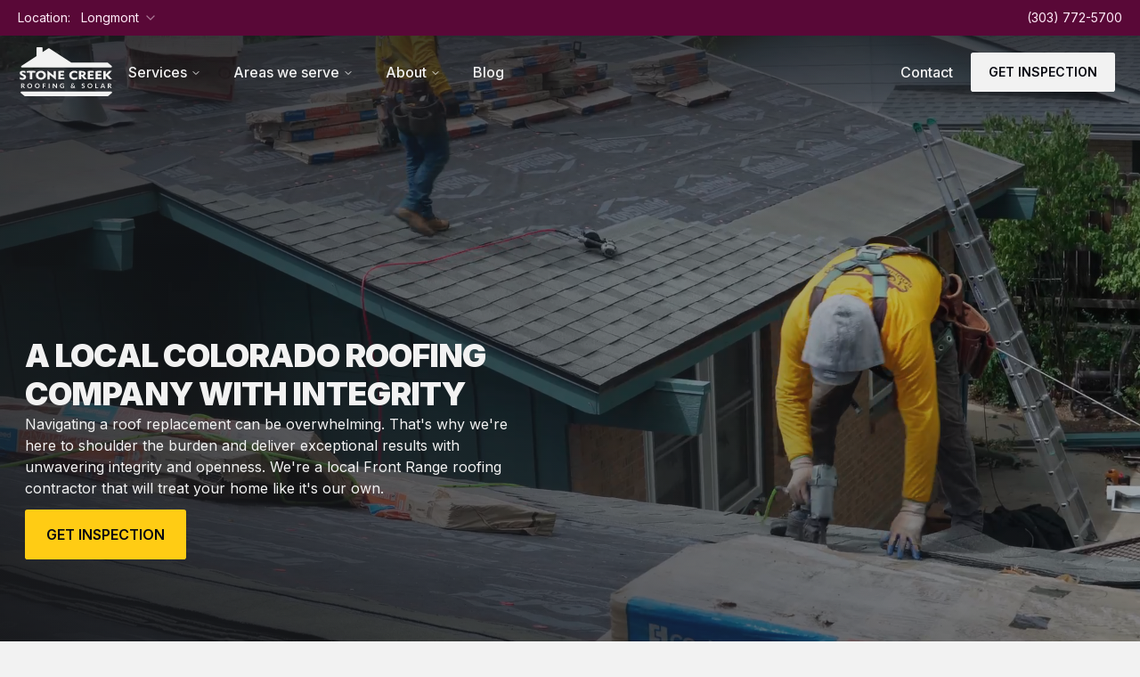

--- FILE ---
content_type: text/html; charset=utf-8
request_url: https://stonecreekroofing.com/
body_size: 45009
content:
<!DOCTYPE html><html lang="en"><head><meta charSet="utf-8"/><meta name="viewport" content="width=device-width, initial-scale=1"/><link rel="preload" href="/_next/static/media/e4af272ccee01ff0-s.p.woff2" as="font" crossorigin="" type="font/woff2"/><link rel="preload" as="image" href="https://res.cloudinary.com/dnfu2fhza/image/upload/v1745595514/Pasted-20250425-093718_1_qnkrwm.svg"/><link rel="preload" as="image" href="https://res.cloudinary.com/dnfu2fhza/image/upload/v1719852638/logos/angies-subtle_b3qrum.svg"/><link rel="preload" as="image" href="https://res.cloudinary.com/dnfu2fhza/image/upload/v1719852632/logos/local-subtle_fziet0.svg"/><link rel="preload" as="image" href="https://res.cloudinary.com/dnfu2fhza/image/upload/v1719852628/logos/expertise-subtle_ru8bcu.svg"/><link rel="preload" as="image" href="https://res.cloudinary.com/dnfu2fhza/image/upload/v1721790044/logos/google-star-grey_1_bcd6ls.svg"/><link rel="preload" as="image" href="https://res.cloudinary.com/dnfu2fhza/image/upload/v1721790207/logos/yelp-star-grey_2_pcmyrp.svg"/><link rel="stylesheet" href="/_next/static/css/ca2f1d2cadf03dde.css?dpl=dpl_CAeHYvTUsg7h4RXGrnDeXAbhByKp" data-precedence="next"/><link rel="preload" as="script" fetchPriority="low" href="/_next/static/chunks/webpack-a875e7109fa763e6.js?dpl=dpl_CAeHYvTUsg7h4RXGrnDeXAbhByKp"/><script src="/_next/static/chunks/b5cdecef-4ec7e602287af3c1.js?dpl=dpl_CAeHYvTUsg7h4RXGrnDeXAbhByKp" async=""></script><script src="/_next/static/chunks/606-40b51e9619fc392f.js?dpl=dpl_CAeHYvTUsg7h4RXGrnDeXAbhByKp" async=""></script><script src="/_next/static/chunks/main-app-ac2f265ffc619910.js?dpl=dpl_CAeHYvTUsg7h4RXGrnDeXAbhByKp" async=""></script><script src="/_next/static/chunks/812-a03ac03eb88b8a0e.js?dpl=dpl_CAeHYvTUsg7h4RXGrnDeXAbhByKp" async=""></script><script src="/_next/static/chunks/945-cd594005a8f88603.js?dpl=dpl_CAeHYvTUsg7h4RXGrnDeXAbhByKp" async=""></script><script src="/_next/static/chunks/app/layout-8331dde3b46acb8d.js?dpl=dpl_CAeHYvTUsg7h4RXGrnDeXAbhByKp" async=""></script><script src="/_next/static/chunks/680-633dab2e7345aba2.js?dpl=dpl_CAeHYvTUsg7h4RXGrnDeXAbhByKp" async=""></script><script src="/_next/static/chunks/105-f37b39d6ed5435fc.js?dpl=dpl_CAeHYvTUsg7h4RXGrnDeXAbhByKp" async=""></script><script src="/_next/static/chunks/29-81808615c19c27f8.js?dpl=dpl_CAeHYvTUsg7h4RXGrnDeXAbhByKp" async=""></script><script src="/_next/static/chunks/733-74e89134df6f849d.js?dpl=dpl_CAeHYvTUsg7h4RXGrnDeXAbhByKp" async=""></script><script src="/_next/static/chunks/485-ed89873de6126a66.js?dpl=dpl_CAeHYvTUsg7h4RXGrnDeXAbhByKp" async=""></script><script src="/_next/static/chunks/app/(marketing)/(longmont)/page-65e887d065c16d26.js?dpl=dpl_CAeHYvTUsg7h4RXGrnDeXAbhByKp" async=""></script><script src="/_next/static/chunks/204-682f745204f3dde1.js?dpl=dpl_CAeHYvTUsg7h4RXGrnDeXAbhByKp" async=""></script><script src="/_next/static/chunks/369-44cb0c4628dc74e4.js?dpl=dpl_CAeHYvTUsg7h4RXGrnDeXAbhByKp" async=""></script><script src="/_next/static/chunks/app/(marketing)/(longmont)/layout-584805029e1d36b7.js?dpl=dpl_CAeHYvTUsg7h4RXGrnDeXAbhByKp" async=""></script><script src="/_next/static/chunks/374-a1521ddcc6d4a8db.js?dpl=dpl_CAeHYvTUsg7h4RXGrnDeXAbhByKp" async=""></script><script src="/_next/static/chunks/app/(marketing)/(longmont)/error-45b3f4f9c9fb6ae6.js?dpl=dpl_CAeHYvTUsg7h4RXGrnDeXAbhByKp" async=""></script><link rel="preload" href="https://www.googletagmanager.com/gtag/js?id=G-XVXD0JBWMF" as="script"/><title>Roofing Company Longmont CO | Roofing Contractors Longmont</title><meta name="description" content="Stone Creek Roofing &amp; Solar: an affordable roofing company in Longmont CO. Get a free inspection today!"/><meta name="keywords" content="Stone Creek"/><meta name="robots" content="index, follow"/><meta name="googlebot" content="index, follow"/><meta name="category" content="roofing"/><link rel="canonical" href="https://stonecreekroofing.com"/><meta property="og:title" content="Roofing Company Longmont CO | Roofing Contractors Longmont"/><meta property="og:description" content="Stone Creek Roofing &amp; Solar: an affordable roofing company in Longmont CO. Get a free inspection today!"/><meta property="og:url" content="https://stonecreekroofing.com"/><meta property="og:site_name" content="Stone Creek Roofing &amp; Solar"/><meta property="og:locale" content="en_US"/><meta property="og:image" content="https://res.cloudinary.com/dnfu2fhza/image/upload/v1723501788/open-graph/open_graph_image_ednu5q.jpg"/><meta property="og:image:width" content="1200"/><meta property="og:image:height" content="630"/><meta property="og:image:alt" content="Stone Creek Roofing &amp; Solar logo"/><meta property="og:type" content="website"/><meta name="twitter:card" content="summary_large_image"/><meta name="twitter:title" content="Stone Creek Roofing &amp; Solar"/><meta name="twitter:description" content="Unmatched Expertise in Residential and Commercial Roofing. At Stone Creek Roofing &amp; Solar, our expertise extends to both residential and commercial roofing."/><meta name="twitter:image" content="https://res.cloudinary.com/dnfu2fhza/image/upload/v1723501788/open-graph/open_graph_image_ednu5q.jpg"/><link rel="icon" href="/favicon.ico" type="image/x-icon" sizes="16x16"/><meta name="next-size-adjust"/><script src="/_next/static/chunks/polyfills-78c92fac7aa8fdd8.js?dpl=dpl_CAeHYvTUsg7h4RXGrnDeXAbhByKp" noModule=""></script></head><!--$!--><template data-dgst="BAILOUT_TO_CLIENT_SIDE_RENDERING"></template><!--/$--><body class="__className_f367f3"><div class="z-50 relative w-full bg-primary hidden sm:block"><div class="max-w-screen-2xl flex m-auto px-5 py-2 justify-between items-center text-primary-foreground text-sm"><div class="flex justify-center items-center w-50"><span>Location:</span><button type="button" role="combobox" aria-controls="radix-:Rinrqba:" aria-expanded="false" aria-autocomplete="none" dir="ltr" data-state="closed" data-placeholder="" class="flex items-center justify-between rounded-md border border-input px-3 py-2 text-sm ring-offset-background placeholder:text-muted-foreground focus:outline-none focus:ring-2 focus:ring-ring focus:ring-offset-2 disabled:cursor-not-allowed disabled:opacity-50 [&amp;&gt;span]:line-clamp-1 w-[110px] bg-transparent border-none h-6" aria-label="Select Stone Creek Location"><span style="pointer-events:none">Longmont</span><svg xmlns="http://www.w3.org/2000/svg" width="24" height="24" viewBox="0 0 24 24" fill="none" stroke="currentColor" stroke-width="2" stroke-linecap="round" stroke-linejoin="round" class="lucide lucide-chevron-down h-4 w-4 opacity-50" aria-hidden="true"><path d="m6 9 6 6 6-6"></path></svg></button><select aria-hidden="true" tabindex="-1" style="position:absolute;border:0;width:1px;height:1px;padding:0;margin:-1px;overflow:hidden;clip:rect(0, 0, 0, 0);white-space:nowrap;word-wrap:normal"><option value=""></option></select></div><div class="w-full text-center [&amp;_a]:text-warn hidden lg:block text-sm"></div><div class="w-64 text-right"><a href="tel:(303) 772-5700">(303) 772-5700</a></div></div></div><div class="block relative w-full" id="sticky-slot"><div class="z-40 w-full sticky lg:absolute top-0 bg-background duration-100 transition-all py-1 group"><div class="flex px-5 h-[64px] md:h-[73px] w-full gap-7 items-center max-w-screen-2xl m-auto"><a class="h-full flex justify-center items-center" aria-label="Return to homepage" href="/"><span class="sr-only">Return to homepage</span><svg width="108" height="57" viewBox="0 0 108 57" fill="none" xmlns="http://www.w3.org/2000/svg" class="h-[75%]"><path d="M20.652 0C20.0842 0 19.6238 0.447714 19.6238 0.999998V10.2799L1.98586 21.6669C1.13743 22.2147 1.53612 23.5001 2.55443 23.5001H65.634C65.6986 23.5001 65.7607 23.4949 65.8201 23.4851H106.811C107.762 23.4851 108.203 22.3369 107.485 21.7302L103.193 18.1036C103.006 17.9455 102.767 17.8585 102.519 17.8585H60.2679L34.5657 1.36453C34.2214 1.14356 33.7746 1.14416 33.4309 1.36605L26.7352 5.68879V1C26.7352 0.447715 26.2749 0 25.7071 0H20.652Z" class="fill-primary"></path><path d="M5.59885 56.7728C5.78277 56.9197 6.0134 57 6.25141 57H102.789C103.03 57 103.262 56.9182 103.447 56.7688L107.627 53.3868C108.367 52.7884 107.932 51.618 106.97 51.618H2.01797C1.05272 51.618 0.619506 52.7949 1.36541 53.3908L5.59885 56.7728Z" class="fill-foreground"></path><path d="M24.759 37.8442C23.2622 37.8105 21.9246 37.3774 20.7709 36.4485C19.7241 35.6038 19.0578 34.5329 18.9036 33.219C18.7196 31.6476 19.1696 30.2566 20.3233 29.1039C21.3129 28.1149 22.5238 27.5686 23.9261 27.3978C25.3856 27.2221 26.7655 27.4603 28.0336 28.1871C29.3787 28.9595 30.2937 30.0593 30.5796 31.573C30.873 33.1251 30.5672 34.5546 29.4956 35.7819C28.5905 36.8166 27.4244 37.4375 26.0569 37.695C25.6317 37.7744 25.1917 37.7961 24.759 37.8442ZM24.7864 29.578C23.1876 29.513 21.7256 30.7861 21.7232 32.5644C21.7207 34.2923 23.0807 35.5653 24.7416 35.5821C26.4597 35.599 27.8222 34.3139 27.8272 32.5837C27.8322 30.7692 26.3428 29.5154 24.7864 29.578Z" class="fill-foreground"></path><path d="M39.7598 33.0362C39.7598 31.2106 39.7598 29.4449 39.7598 27.6649C40.5987 27.6649 41.4206 27.6649 42.2547 27.6649C42.2547 31.0618 42.2547 34.4468 42.2547 37.8294C42.0893 37.8774 41.9799 37.8006 41.8705 37.7119C41.3015 37.2513 40.73 36.7931 40.161 36.3325C38.4856 34.977 36.8077 33.6216 35.1323 32.2661C35.0958 32.2374 35.0569 32.2134 34.9815 32.1582C34.9815 33.9383 34.9815 35.6823 34.9815 37.4168C34.7821 37.4744 32.8028 37.4864 32.4891 37.4432C32.438 37.2705 32.4283 27.6193 32.4793 27.3626C32.6398 27.3122 32.7614 27.3602 32.8952 27.4681C34.9669 29.1522 37.0412 30.8339 39.1154 32.5132C39.3099 32.6764 39.5093 32.8371 39.7598 33.0362Z" class="fill-foreground"></path><path d="M103.296 32.2365C104.842 33.9302 106.371 35.6072 107.897 37.2842C107.905 37.2938 107.897 37.3129 107.897 37.3534C107.833 37.3534 107.771 37.3534 107.71 37.3534C106.756 37.3534 105.804 37.351 104.85 37.3558C104.697 37.3558 104.596 37.3105 104.492 37.196C103.476 36.0748 102.453 34.9584 101.435 33.8396C101.159 33.5366 100.885 33.2337 100.562 32.9378C100.559 33.1382 100.557 33.3386 100.555 33.539C100.555 33.7537 100.555 33.9684 100.555 34.1831C100.555 34.3906 100.555 34.5958 100.555 34.8033C100.555 35.018 100.555 35.2327 100.555 35.4474C100.555 35.6549 100.555 35.8601 100.555 36.0676C100.555 36.2823 100.555 36.497 100.555 36.7117C100.555 36.9169 100.555 37.1196 100.555 37.3343C99.6348 37.3343 98.7447 37.3343 97.8398 37.3343C97.8398 34.0853 97.8398 30.8553 97.8398 27.6039C98.7447 27.6039 99.6324 27.6039 100.547 27.6039C100.547 28.9827 100.547 30.3544 100.547 31.7737C100.631 31.7093 100.685 31.6807 100.725 31.6378C101.691 30.5595 102.655 29.4789 103.619 28.3982C103.829 28.1645 104.036 27.9283 104.251 27.6993C104.3 27.6468 104.384 27.5919 104.45 27.5919C105.486 27.5848 106.519 27.5872 107.609 27.5872C107.325 27.9402 107.027 28.2241 106.751 28.5271C106.462 28.8419 106.171 29.1544 105.88 29.4646C105.594 29.7699 105.308 30.0752 105.02 30.3806C104.726 30.6907 104.433 31.0008 104.142 31.3133C103.861 31.6211 103.58 31.9264 103.296 32.2365Z" class="fill-foreground"></path><path d="M78.4383 37.3534C78.3811 37.3534 78.3265 37.3534 78.2693 37.3534C77.3596 37.3534 76.4473 37.351 75.5376 37.3558C75.4034 37.3558 75.3139 37.3224 75.2269 37.2127C74.2998 36.0562 73.3602 34.9067 72.4356 33.7478C72.2815 33.5523 72.1199 33.4998 71.8688 33.5642C71.8688 34.8161 71.8688 36.0681 71.8688 37.3367C70.9641 37.3367 70.0842 37.3367 69.167 37.3367C69.167 34.0912 69.167 30.8552 69.167 27.6049C69.2838 27.6001 69.3658 27.593 69.4454 27.593C70.5217 27.593 71.5979 27.5763 72.6742 27.5977C73.4571 27.6144 74.2426 27.6574 74.9933 27.9197C75.7141 28.1725 76.3181 28.5683 76.7406 29.1907C77.4316 30.2113 77.1557 31.5348 76.41 32.2693C76.0397 32.6342 75.6122 32.9084 75.1275 33.1087C75.0902 33.123 75.0579 33.1445 74.9982 33.1755C76.164 34.5586 77.3173 35.9298 78.4731 37.3009C78.4607 37.3176 78.4507 37.3343 78.4383 37.3534ZM71.8788 32.0595C72.0876 32.0595 72.2839 32.0547 72.4803 32.0595C72.8556 32.0714 73.2235 32.0308 73.5789 31.9211C74.1133 31.7566 74.4961 31.4466 74.5707 30.8814C74.6453 30.3163 74.4166 29.7678 73.7405 29.5627C73.3006 29.4292 72.8507 29.4006 72.3958 29.3886C72.2243 29.3839 72.0553 29.3886 71.8788 29.3886C71.8788 30.2924 71.8788 31.1604 71.8788 32.0595Z" class="fill-foreground"></path><path d="M95.7973 37.3558C93.3719 37.3558 90.9616 37.3558 88.5337 37.3558C88.5337 34.1076 88.5337 30.8713 88.5337 27.6351C88.7017 27.5825 95.3684 27.5658 95.7221 27.6208C95.7221 28.2823 95.7221 28.9439 95.7221 29.6246C94.2397 29.6246 92.77 29.6246 91.3077 29.6246C91.2475 29.8037 91.235 31.0409 91.2876 31.3657C92.5392 31.3657 93.7983 31.3657 95.0699 31.3657C95.0699 32.0536 95.0699 32.7176 95.0699 33.3982C93.8033 33.3982 92.5517 33.3982 91.3077 33.3982C91.2475 33.5774 91.235 34.9579 91.2876 35.2851C92.7825 35.2851 94.2824 35.2851 95.7747 35.2851C95.8324 35.4761 95.8475 37.0262 95.7973 37.3558Z" class="fill-foreground"></path><path d="M51.3782 33.3909C50.1459 33.3909 48.9209 33.3909 47.6862 33.3909C47.6862 34.0252 47.6862 34.6334 47.6862 35.2701C49.1454 35.2701 50.5974 35.2701 52.0639 35.2701C52.0639 35.9689 52.0639 36.6414 52.0639 37.3139C51.8956 37.3616 45.307 37.3735 45.0215 37.3235C45.0215 34.0944 45.0215 30.863 45.0215 27.6315C45.1923 27.5838 51.6662 27.5671 52.0005 27.6172C52.0005 28.2707 52.0005 28.9265 52.0005 29.6157C51.7687 29.6395 51.5271 29.6229 51.288 29.6252C51.0513 29.6276 50.817 29.6252 50.5803 29.6252C50.3363 29.6252 50.0923 29.6252 49.8482 29.6252C49.6115 29.6252 49.3773 29.6252 49.1406 29.6252C48.8965 29.6252 48.6525 29.6252 48.4085 29.6252C48.1742 29.6252 47.94 29.6252 47.6911 29.6252C47.6911 30.2047 47.6911 30.7652 47.6911 31.3518C48.9161 31.3518 50.1411 31.3518 51.3807 31.3518C51.3782 32.0411 51.3782 32.7017 51.3782 33.3909Z" class="fill-foreground"></path><path d="M82.1243 31.3644C83.3641 31.3644 84.5845 31.3644 85.8195 31.3644C85.8195 32.0419 85.8195 32.6955 85.8195 33.3849C85.5764 33.404 85.3357 33.3921 85.0975 33.3945C84.8471 33.3968 84.5942 33.3945 84.3438 33.3945C84.1007 33.3945 83.8576 33.3945 83.6145 33.3945C83.3641 33.3945 83.1113 33.3945 82.8609 33.3945C82.6202 33.3945 82.3795 33.3945 82.1218 33.3945C82.1218 34.0266 82.1218 34.6325 82.1218 35.2623C83.5781 35.2623 85.0245 35.2623 86.4637 35.2623C86.5245 35.4436 86.5415 36.9512 86.4954 37.3162C86.3179 37.3639 79.7369 37.3711 79.4792 37.3234C79.4792 34.0934 79.4792 30.861 79.4792 27.6287C79.6543 27.581 86.1696 27.569 86.4516 27.6191C86.4516 28.2728 86.4516 28.9288 86.4516 29.6182C86.1647 29.6325 85.8754 29.623 85.5886 29.6254C85.3041 29.6277 85.0221 29.6254 84.7377 29.6254C84.446 29.6254 84.1542 29.6254 83.8625 29.6254C83.5781 29.6254 83.296 29.6254 83.0116 29.6254C82.7223 29.6254 82.4306 29.6254 82.1243 29.6254C82.1243 30.205 82.1243 30.7656 82.1243 31.3644Z" class="fill-foreground"></path><path d="M67.0595 30.7817C66.7422 30.5629 66.4593 30.3464 66.1568 30.1588C65.5616 29.786 64.9122 29.572 64.199 29.5335C63.3996 29.4902 62.6519 29.6153 61.9828 30.0602C61.1466 30.6158 60.7137 31.3974 60.6669 32.3811C60.6423 32.8981 60.6965 33.4056 60.9301 33.8794C61.3802 34.8005 62.1452 35.332 63.1561 35.51C64.1473 35.6832 65.1115 35.5509 66.024 35.13C66.4077 34.952 66.7668 34.7284 67.1357 34.5215C67.2194 34.4758 67.2981 34.4205 67.4038 34.3532C67.4038 34.5191 67.4112 34.6562 67.4014 34.7957C67.3719 35.2334 67.3374 35.6711 67.3055 36.1088C67.2882 36.3469 67.2661 36.5874 67.2587 36.8279C67.2563 36.9314 67.2095 36.9819 67.1234 37.03C66.5725 37.3402 65.9797 37.5494 65.3599 37.6769C64.1448 37.9246 62.9347 37.915 61.7492 37.5278C60.1726 37.0131 58.9181 36.0896 58.2811 34.5528C57.4989 32.6576 57.7744 30.8779 59.1395 29.305C60.0102 28.3022 61.1589 27.749 62.46 27.482C62.9495 27.381 63.4463 27.3305 63.9456 27.345C65.0918 27.3762 66.179 27.6263 67.18 28.1891C67.3547 28.2877 67.3497 28.2877 67.3251 28.4873C67.2513 29.1223 67.18 29.7572 67.1087 30.3921C67.0939 30.5196 67.0767 30.6446 67.0595 30.7817Z" class="fill-foreground"></path><path d="M0.317987 37.3647C0.241929 36.4838 0.16587 35.6269 0.0898107 34.7316C0.35479 34.8591 0.592781 34.9723 0.833225 35.0878C1.42207 35.3694 2.03054 35.6004 2.68563 35.6823C3.12235 35.7376 3.56644 35.7641 3.99826 35.6534C4.18473 35.6053 4.36874 35.5234 4.52822 35.4175C4.96249 35.1311 5.0042 34.6594 4.64599 34.2863C4.31476 33.9421 3.90502 33.7135 3.48302 33.4992C2.93098 33.22 2.36912 32.9601 1.8269 32.6689C1.31657 32.3945 0.85776 32.0479 0.506908 31.581C0.227207 31.2127 0.0726361 30.8011 0.0186588 30.3438C-0.0696677 29.5953 0.156056 28.9502 0.686015 28.4159C1.10311 27.9947 1.6208 27.7203 2.19493 27.5543C2.75433 27.3906 3.3309 27.3232 3.90993 27.3473C4.62881 27.3786 5.33542 27.4965 6.02731 27.6866C6.23096 27.742 6.43214 27.7998 6.63579 27.8575C6.63579 28.6325 6.63579 29.3835 6.63579 30.1585C6.56954 30.132 6.52047 30.1176 6.47385 30.0935C5.7697 29.7349 5.04591 29.422 4.25588 29.2872C3.92465 29.2319 3.58852 29.2294 3.25975 29.3065C3.1886 29.3233 3.11745 29.345 3.0512 29.3739C2.50161 29.617 2.40838 30.2163 2.86964 30.599C3.00458 30.7121 3.16161 30.8059 3.32109 30.8854C3.92711 31.1838 4.54048 31.4654 5.14405 31.7663C5.66174 32.0238 6.1598 32.3127 6.60634 32.6833C7.36203 33.3115 7.64663 34.1178 7.51414 35.0661C7.35221 36.2359 6.62352 36.9748 5.57096 37.4441C4.95513 37.7185 4.29759 37.822 3.62042 37.8412C2.54087 37.8701 1.49322 37.6848 0.460291 37.4056C0.411221 37.3912 0.374418 37.3815 0.317987 37.3647Z" class="fill-foreground"></path><path d="M11.9447 29.6413C10.715 29.6413 9.51495 29.6413 8.30005 29.6413C8.30005 28.9547 8.30005 28.2919 8.30005 27.6291C8.48068 27.579 18.0885 27.5695 18.3607 27.6219C18.3607 28.2823 18.3607 28.9452 18.3607 29.6318C17.1582 29.6318 15.9581 29.6318 14.7284 29.6318C14.7012 30.2922 14.7185 30.9312 14.716 31.5726C14.7135 32.2091 14.716 32.8433 14.716 33.4799C14.716 34.1237 14.716 34.7674 14.716 35.4111C14.716 36.0453 14.716 36.6819 14.716 37.3114C14.5255 37.3638 12.2367 37.3733 11.9447 37.3209C11.9447 34.7698 11.9447 32.2163 11.9447 29.6413Z" class="fill-foreground"></path><path d="M3.33744 44.7438C3.53496 44.7438 3.70649 44.7199 3.85204 44.6719C4.00018 44.624 4.12104 44.5584 4.2146 44.4751C4.31076 44.3893 4.38224 44.2883 4.42902 44.1722C4.4758 44.0561 4.49919 43.9287 4.49919 43.7899C4.49919 43.5123 4.40433 43.299 4.2146 43.1502C4.02747 43.0013 3.74028 42.9268 3.35303 42.9268H2.68249V44.7438H3.33744ZM6.0352 47.6132H5.08786C4.90853 47.6132 4.77858 47.5451 4.69801 47.4088L3.51287 45.6561C3.46869 45.5905 3.4193 45.5438 3.36473 45.5161C3.31275 45.4883 3.23478 45.4744 3.13082 45.4744H2.68249V47.6132H1.63379V42.1394H3.35303C3.73508 42.1394 4.06256 42.1785 4.33545 42.2568C4.61095 42.3325 4.83576 42.4397 5.00989 42.5785C5.18663 42.7173 5.31658 42.8839 5.39975 43.0782C5.48291 43.27 5.5245 43.482 5.5245 43.7142C5.5245 43.8984 5.49591 44.0725 5.43873 44.2366C5.38415 44.4006 5.30358 44.5495 5.19702 44.6833C5.09306 44.817 4.96311 44.9344 4.80717 45.0353C4.65383 45.1363 4.4784 45.2158 4.28087 45.2738C4.34845 45.3117 4.41082 45.3571 4.468 45.4101C4.52518 45.4606 4.57716 45.5211 4.62394 45.5918L6.0352 47.6132Z" class="fill-foreground"></path><path d="M14.5169 44.8763C14.5169 45.2776 14.448 45.6498 14.3103 45.9931C14.1751 46.3337 13.9828 46.629 13.7333 46.8789C13.4838 47.1287 13.1836 47.3243 12.8327 47.4656C12.4819 47.6044 12.092 47.6738 11.6632 47.6738C11.2369 47.6738 10.8484 47.6044 10.4975 47.4656C10.1467 47.3243 9.84518 47.1287 9.59307 46.8789C9.34357 46.629 9.14994 46.3337 9.0122 45.9931C8.87445 45.6498 8.80558 45.2776 8.80558 44.8763C8.80558 44.4751 8.87445 44.1041 9.0122 43.7634C9.14994 43.4202 9.34357 43.1237 9.59307 42.8738C9.84518 42.624 10.1467 42.4296 10.4975 42.2908C10.8484 42.1495 11.2369 42.0789 11.6632 42.0789C11.9491 42.0789 12.2181 42.1117 12.4702 42.1773C12.7223 42.2404 12.9536 42.3312 13.1641 42.4498C13.3746 42.5659 13.5631 42.7085 13.7294 42.8776C13.8983 43.0442 14.0413 43.2309 14.1582 43.4378C14.2752 43.6448 14.3635 43.8694 14.4233 44.1117C14.4857 44.3539 14.5169 44.6088 14.5169 44.8763ZM13.4448 44.8763C13.4448 44.576 13.4032 44.3072 13.32 44.07C13.2369 43.8303 13.1186 43.6271 12.9653 43.4606C12.8119 43.294 12.6248 43.1666 12.4039 43.0782C12.1856 42.9899 11.9387 42.9457 11.6632 42.9457C11.3877 42.9457 11.1395 42.9899 10.9186 43.0782C10.7003 43.1666 10.5131 43.294 10.3572 43.4606C10.2038 43.6271 10.0856 43.8303 10.0024 44.07C9.91925 44.3072 9.87767 44.576 9.87767 44.8763C9.87767 45.1766 9.91925 45.4467 10.0024 45.6864C10.0856 45.9237 10.2038 46.1255 10.3572 46.2921C10.5131 46.4561 10.7003 46.5823 10.9186 46.6707C11.1395 46.759 11.3877 46.8031 11.6632 46.8031C11.9387 46.8031 12.1856 46.759 12.4039 46.6707C12.6248 46.5823 12.8119 46.4561 12.9653 46.2921C13.1186 46.1255 13.2369 45.9237 13.32 45.6864C13.4032 45.4467 13.4448 45.1766 13.4448 44.8763Z" class="fill-foreground"></path><path d="M23.3869 44.8763C23.3869 45.2776 23.318 45.6498 23.1803 45.9931C23.0451 46.3337 22.8528 46.629 22.6033 46.8789C22.3538 47.1287 22.0536 47.3243 21.7027 47.4656C21.3519 47.6044 20.962 47.6738 20.5332 47.6738C20.107 47.6738 19.7184 47.6044 19.3675 47.4656C19.0167 47.3243 18.7152 47.1287 18.4631 46.8789C18.2136 46.629 18.02 46.3337 17.8822 45.9931C17.7445 45.6498 17.6756 45.2776 17.6756 44.8763C17.6756 44.4751 17.7445 44.1041 17.8822 43.7634C18.02 43.4202 18.2136 43.1237 18.4631 42.8738C18.7152 42.624 19.0167 42.4296 19.3675 42.2908C19.7184 42.1495 20.107 42.0789 20.5332 42.0789C20.8191 42.0789 21.0881 42.1117 21.3402 42.1773C21.5923 42.2404 21.8236 42.3312 22.0341 42.4498C22.2446 42.5659 22.4331 42.7085 22.5994 42.8776C22.7683 43.0442 22.9113 43.2309 23.0282 43.4378C23.1452 43.6448 23.2336 43.8694 23.2933 44.1117C23.3557 44.3539 23.3869 44.6088 23.3869 44.8763ZM22.3148 44.8763C22.3148 44.576 22.2732 44.3072 22.1901 44.07C22.1069 43.8303 21.9886 43.6271 21.8353 43.4606C21.682 43.294 21.4948 43.1666 21.2739 43.0782C21.0556 42.9899 20.8087 42.9457 20.5332 42.9457C20.2577 42.9457 20.0095 42.9899 19.7886 43.0782C19.5703 43.1666 19.3831 43.294 19.2272 43.4606C19.0739 43.6271 18.9556 43.8303 18.8724 44.07C18.7893 44.3072 18.7477 44.576 18.7477 44.8763C18.7477 45.1766 18.7893 45.4467 18.8724 45.6864C18.9556 45.9237 19.0739 46.1255 19.2272 46.2921C19.3831 46.4561 19.5703 46.5823 19.7886 46.6707C20.0095 46.759 20.2577 46.8031 20.5332 46.8031C20.8087 46.8031 21.0556 46.759 21.2739 46.6707C21.4948 46.5823 21.682 46.4561 21.8353 46.2921C21.9886 46.1255 22.1069 45.9237 22.1901 45.6864C22.2732 45.4467 22.3148 45.1766 22.3148 44.8763Z" class="fill-foreground"></path><path d="M27.9335 42.9495V44.5697H30.0465V45.3836H27.9335V47.6132H26.8809V42.1394H30.4363V42.9495H27.9335Z" class="fill-foreground"></path><path d="M34.9228 47.6132H33.8702V42.1394H34.9228V47.6132Z" class="fill-foreground"></path><path d="M43.5102 42.1394V47.6132H42.9722C42.889 47.6132 42.8189 47.6006 42.7617 47.5754C42.7071 47.5476 42.6538 47.5022 42.6018 47.4391L39.6585 43.7899C39.6741 43.9565 39.6819 44.1104 39.6819 44.2517V47.6132H38.7579V42.1394H39.3076C39.3518 42.1394 39.3895 42.1419 39.4207 42.147C39.4544 42.1495 39.483 42.1571 39.5064 42.1697C39.5324 42.1798 39.5571 42.1962 39.5805 42.2189C39.6039 42.2391 39.6299 42.2669 39.6585 42.3022L42.6135 45.9666C42.6057 45.8782 42.5992 45.7912 42.594 45.7054C42.5888 45.6196 42.5862 45.5401 42.5862 45.4669V42.1394H43.5102Z" class="fill-foreground"></path><path d="M51.9856 44.8688V47.0833C51.6997 47.2877 51.3943 47.4378 51.0695 47.5337C50.7472 47.6271 50.4015 47.6738 50.0325 47.6738C49.5724 47.6738 49.1553 47.6044 48.781 47.4656C48.4094 47.3268 48.091 47.1337 47.8259 46.8864C47.5634 46.6391 47.3607 46.3438 47.2177 46.0006C47.0748 45.6574 47.0033 45.2826 47.0033 44.8763C47.0033 44.465 47.0722 44.0877 47.2099 43.7445C47.3477 43.4013 47.5426 43.106 47.7947 42.8587C48.0494 42.6113 48.3574 42.4196 48.7187 42.2833C49.0799 42.147 49.4854 42.0789 49.935 42.0789C50.1637 42.0789 50.3768 42.0965 50.5743 42.1319C50.7745 42.1672 50.959 42.2164 51.1279 42.2795C51.2995 42.3401 51.4554 42.4145 51.5958 42.5028C51.7361 42.5912 51.8647 42.6883 51.9817 42.7943L51.6815 43.2561C51.6347 43.3293 51.5737 43.3748 51.4983 43.3924C51.4229 43.4076 51.341 43.3886 51.2527 43.3356C51.1669 43.2877 51.0812 43.2397 50.9954 43.1918C50.9096 43.1438 50.8135 43.1022 50.7069 43.0669C50.6029 43.0315 50.4847 43.0025 50.3521 42.9798C50.2222 42.9571 50.0714 42.9457 49.8999 42.9457C49.6218 42.9457 49.3697 42.9912 49.1436 43.082C48.9201 43.1729 48.7291 43.3028 48.5705 43.4719C48.412 43.641 48.2898 43.8442 48.2041 44.0814C48.1183 44.3186 48.0754 44.5836 48.0754 44.8763C48.0754 45.1893 48.1209 45.4694 48.2119 45.7167C48.3054 45.9615 48.4354 46.1697 48.6017 46.3413C48.7706 46.5104 48.9734 46.6404 49.2099 46.7312C49.4464 46.8195 49.7102 46.8637 50.0013 46.8637C50.2092 46.8637 50.395 46.8423 50.5587 46.7994C50.7225 46.7565 50.8823 46.6984 51.0383 46.6252V45.6334H50.3287C50.2612 45.6334 50.2079 45.6158 50.1689 45.5804C50.1325 45.5426 50.1143 45.4972 50.1143 45.4442V44.8688H51.9856Z" class="fill-foreground"></path><path d="M61.2738 45.0543C61.0659 45.1855 60.9138 45.3344 60.8177 45.5009C60.7241 45.665 60.6773 45.8416 60.6773 46.0309C60.6773 46.1697 60.702 46.2946 60.7514 46.4057C60.8008 46.5167 60.867 46.6113 60.9502 46.6896C61.036 46.7653 61.1347 46.8246 61.2465 46.8675C61.3609 46.9079 61.4817 46.9281 61.6091 46.9281C61.8378 46.9281 62.047 46.894 62.2367 46.8259C62.4264 46.7552 62.598 46.658 62.7513 46.5344L61.2738 45.0543ZM65.028 47.6132H64.0846C63.9859 47.6132 63.9053 47.6019 63.8429 47.5792C63.7831 47.5565 63.7195 47.5085 63.6519 47.4353L63.262 47.0454C63.0151 47.2423 62.7383 47.3962 62.4316 47.5072C62.125 47.6183 61.7936 47.6738 61.4375 47.6738C61.2218 47.6738 61.0087 47.6385 60.7982 47.5678C60.5903 47.4946 60.4044 47.3899 60.2407 47.2536C60.0769 47.1173 59.9444 46.9533 59.843 46.7615C59.7443 46.5672 59.6949 46.3489 59.6949 46.1066C59.6949 45.935 59.7235 45.7735 59.7807 45.6221C59.8378 45.4681 59.9171 45.3255 60.0185 45.1943C60.1198 45.0631 60.2407 44.9457 60.381 44.8423C60.5214 44.7363 60.6747 44.6454 60.8411 44.5697C60.7007 44.3804 60.5993 44.1962 60.537 44.017C60.4746 43.8353 60.4434 43.6549 60.4434 43.4757C60.4434 43.2864 60.4785 43.1072 60.5487 42.9382C60.6214 42.7666 60.7254 42.6177 60.8605 42.4915C60.9957 42.3653 61.162 42.2656 61.3596 42.1924C61.5571 42.1167 61.7806 42.0789 62.0301 42.0789C62.2588 42.0789 62.4628 42.1129 62.6422 42.1811C62.8241 42.2492 62.9787 42.3401 63.1061 42.4536C63.236 42.5672 63.3374 42.6972 63.4102 42.8435C63.4855 42.9899 63.5297 43.1413 63.5427 43.2978L62.9307 43.4227C62.8163 43.4454 62.7331 43.3975 62.6812 43.2789C62.6578 43.2132 62.6266 43.1514 62.5876 43.0934C62.5512 43.0328 62.507 42.9811 62.455 42.9382C62.4031 42.8927 62.342 42.8574 62.2718 42.8322C62.2016 42.8044 62.1211 42.7905 62.0301 42.7905C61.9209 42.7905 61.8235 42.8095 61.7377 42.8473C61.6519 42.8826 61.5792 42.9319 61.5194 42.9949C61.4622 43.0555 61.418 43.1274 61.3868 43.2107C61.3557 43.2915 61.3401 43.3773 61.3401 43.4681C61.3401 43.5438 61.3479 43.617 61.3635 43.6877C61.3791 43.7584 61.405 43.829 61.4414 43.8997C61.4778 43.9703 61.5246 44.0435 61.5818 44.1192C61.6415 44.1924 61.7143 44.2719 61.8001 44.3577L63.2971 45.8681C63.3829 45.7091 63.4518 45.5413 63.5037 45.3647C63.5557 45.188 63.5895 45.0088 63.6051 44.8271C63.6129 44.7691 63.6337 44.7224 63.6675 44.6871C63.7013 44.6517 63.748 44.6341 63.8078 44.6341H64.4082C64.4056 44.9672 64.3562 45.2852 64.26 45.588C64.1639 45.8908 64.0261 46.1697 63.8468 46.4246L65.028 47.6132Z" class="fill-foreground"></path><path d="M75.724 43.135C75.6928 43.188 75.659 43.2271 75.6226 43.2524C75.5888 43.2751 75.5459 43.2864 75.494 43.2864C75.4394 43.2864 75.3796 43.2675 75.3146 43.2296C75.2522 43.1893 75.1769 43.1451 75.0885 43.0972C75.0001 43.0492 74.8962 43.0063 74.7766 42.9684C74.6597 42.9281 74.5206 42.9079 74.3595 42.9079C74.2139 42.9079 74.0866 42.9255 73.9774 42.9609C73.8683 42.9937 73.776 43.0404 73.7006 43.1009C73.6279 43.1615 73.5733 43.2347 73.5369 43.3205C73.5005 43.4038 73.4823 43.4959 73.4823 43.5968C73.4823 43.7255 73.5187 43.8328 73.5915 43.9186C73.6669 44.0044 73.7656 44.0776 73.8878 44.1382C74.0099 44.1987 74.149 44.253 74.3049 44.3009C74.4608 44.3489 74.6207 44.4006 74.7844 44.4561C74.9482 44.5091 75.108 44.5722 75.2639 44.6454C75.4199 44.7161 75.5589 44.8069 75.6811 44.918C75.8032 45.0265 75.9007 45.1602 75.9735 45.3192C76.0488 45.4782 76.0865 45.6713 76.0865 45.8984C76.0865 46.1457 76.0423 46.3779 75.954 46.5949C75.8682 46.8095 75.7409 46.9975 75.5719 47.159C75.4056 47.318 75.2016 47.4442 74.9599 47.5375C74.7181 47.6284 74.4414 47.6738 74.1295 47.6738C73.9501 47.6738 73.7734 47.6561 73.5993 47.6208C73.4251 47.588 73.2575 47.5401 73.0964 47.477C72.9378 47.4139 72.7884 47.3382 72.648 47.2498C72.5077 47.1615 72.3829 47.0631 72.2738 46.9546L72.5818 46.4662C72.6078 46.4309 72.6415 46.4019 72.6831 46.3792C72.7247 46.3539 72.7689 46.3413 72.8157 46.3413C72.8807 46.3413 72.9508 46.3678 73.0262 46.4208C73.1016 46.4713 73.1912 46.5281 73.2952 46.5912C73.3992 46.6543 73.52 46.7123 73.6578 46.7653C73.7981 46.8158 73.9657 46.841 74.1607 46.841C74.4596 46.841 74.6909 46.7729 74.8546 46.6366C75.0183 46.4978 75.1002 46.2997 75.1002 46.0423C75.1002 45.8984 75.0625 45.7811 74.9871 45.6902C74.9144 45.5994 74.8169 45.5237 74.6948 45.4631C74.5726 45.4 74.4336 45.347 74.2776 45.3041C74.1217 45.2612 73.9631 45.2145 73.802 45.164C73.6409 45.1136 73.4823 45.053 73.3264 44.9823C73.1704 44.9117 73.0314 44.8196 72.9092 44.706C72.7871 44.5924 72.6883 44.4511 72.613 44.282C72.5402 44.1104 72.5038 43.8997 72.5038 43.6498C72.5038 43.4505 72.5441 43.2561 72.6246 43.0669C72.7078 42.8776 72.8274 42.7098 72.9833 42.5634C73.1393 42.417 73.3316 42.2997 73.5603 42.2113C73.789 42.123 74.0515 42.0789 74.3478 42.0789C74.6805 42.0789 74.9871 42.1293 75.2678 42.2303C75.5485 42.3312 75.7876 42.4725 75.9852 42.6543L75.724 43.135Z" class="fill-foreground"></path><path d="M84.9504 44.8763C84.9504 45.2776 84.8815 45.6498 84.7438 45.9931C84.6086 46.3337 84.4163 46.629 84.1668 46.8789C83.9173 47.1287 83.6171 47.3243 83.2662 47.4656C82.9154 47.6044 82.5255 47.6738 82.0967 47.6738C81.6704 47.6738 81.2819 47.6044 80.931 47.4656C80.5802 47.3243 80.2787 47.1287 80.0266 46.8789C79.7771 46.629 79.5834 46.3337 79.4457 45.9931C79.3079 45.6498 79.2391 45.2776 79.2391 44.8763C79.2391 44.4751 79.3079 44.1041 79.4457 43.7634C79.5834 43.4202 79.7771 43.1237 80.0266 42.8738C80.2787 42.624 80.5802 42.4296 80.931 42.2908C81.2819 42.1495 81.6704 42.0789 82.0967 42.0789C82.3826 42.0789 82.6516 42.1117 82.9037 42.1773C83.1558 42.2404 83.3871 42.3312 83.5976 42.4498C83.8081 42.5659 83.9966 42.7085 84.1629 42.8776C84.3318 43.0442 84.4748 43.2309 84.5917 43.4378C84.7087 43.6448 84.797 43.8694 84.8568 44.1117C84.9192 44.3539 84.9504 44.6088 84.9504 44.8763ZM83.8783 44.8763C83.8783 44.576 83.8367 44.3072 83.7535 44.07C83.6704 43.8303 83.5521 43.6271 83.3988 43.4606C83.2454 43.294 83.0583 43.1666 82.8374 43.0782C82.6191 42.9899 82.3722 42.9457 82.0967 42.9457C81.8212 42.9457 81.573 42.9899 81.3521 43.0782C81.1337 43.1666 80.9466 43.294 80.7907 43.4606C80.6373 43.6271 80.5191 43.8303 80.4359 44.07C80.3528 44.3072 80.3112 44.576 80.3112 44.8763C80.3112 45.1766 80.3528 45.4467 80.4359 45.6864C80.5191 45.9237 80.6373 46.1255 80.7907 46.2921C80.9466 46.4561 81.1337 46.5823 81.3521 46.6707C81.573 46.759 81.8212 46.8031 82.0967 46.8031C82.3722 46.8031 82.6191 46.759 82.8374 46.6707C83.0583 46.5823 83.2454 46.4561 83.3988 46.2921C83.5521 46.1255 83.6704 45.9237 83.7535 45.6864C83.8367 45.4467 83.8783 45.1766 83.8783 44.8763Z" class="fill-foreground"></path><path d="M91.7464 46.7729V47.6132H88.4444V42.1394H89.4931V46.7729H91.7464Z" class="fill-foreground"></path><path d="M98.0466 45.5464L97.3605 43.7255C97.3267 43.6448 97.2916 43.5489 97.2552 43.4378C97.2188 43.3268 97.1825 43.2069 97.1461 43.0782C97.1123 43.2069 97.0772 43.3281 97.0408 43.4416C97.0044 43.5527 96.9693 43.6498 96.9355 43.7331L96.2533 45.5464H98.0466ZM99.8984 47.6132H99.0875C98.9966 47.6132 98.9225 47.5918 98.8653 47.5489C98.8081 47.5035 98.7652 47.4479 98.7367 47.3823L98.3156 46.2656H95.9804L95.5594 47.3823C95.5386 47.4404 95.4983 47.4934 95.4385 47.5413C95.3787 47.5893 95.3047 47.6132 95.2163 47.6132H94.3976L96.6159 42.1394H97.6841L99.8984 47.6132Z" class="fill-foreground"></path><path d="M104.759 44.7438C104.956 44.7438 105.128 44.7199 105.273 44.6719C105.421 44.624 105.542 44.5584 105.636 44.4751C105.732 44.3893 105.803 44.2883 105.85 44.1722C105.897 44.0561 105.92 43.9287 105.92 43.7899C105.92 43.5123 105.825 43.299 105.636 43.1502C105.449 43.0013 105.161 42.9268 104.774 42.9268H104.104V44.7438H104.759ZM107.456 47.6132H106.509C106.33 47.6132 106.2 47.5451 106.119 47.4088L104.934 45.6561C104.89 45.5905 104.84 45.5438 104.786 45.5161C104.734 45.4883 104.656 45.4744 104.552 45.4744H104.104V47.6132H103.055V42.1394H104.774C105.156 42.1394 105.484 42.1785 105.757 42.2568C106.032 42.3325 106.257 42.4397 106.431 42.5785C106.608 42.7173 106.738 42.8839 106.821 43.0782C106.904 43.27 106.946 43.482 106.946 43.7142C106.946 43.8984 106.917 44.0725 106.86 44.2366C106.805 44.4006 106.725 44.5495 106.618 44.6833C106.514 44.817 106.384 44.9344 106.228 45.0353C106.075 45.1363 105.9 45.2158 105.702 45.2738C105.77 45.3117 105.832 45.3571 105.889 45.4101C105.946 45.4606 105.998 45.5211 106.045 45.5918L107.456 47.6132Z" class="fill-foreground"></path></svg></a><nav aria-label="Main" data-orientation="horizontal" dir="ltr" class="relative z-10 flex-1 flex justify-between items-center max-w-full h-[95%]"><div style="position:relative"><ul data-orientation="horizontal" class="group flex-1 list-none space-x-1 w-fit hidden lg:flex gap-3 justify-center items-center relative h-full" dir="ltr"><li><button id="radix-:R2b7rqba:-trigger-radix-:R5eb7rqba:" data-state="closed" aria-expanded="false" aria-controls="radix-:R2b7rqba:-content-radix-:R5eb7rqba:" class="group inline-flex h-10 w-max items-center justify-center rounded-md bg-transparent px-4 py-2 text-base font-medium transition-colors hover:bg-accent hover:border-border hover:text-accent-foreground focus:bg-accent focus:text-accent-foreground focus:outline-none disabled:pointer-events-none disabled:opacity-50 data-[active]:bg-accent/50 data-[state=open]:bg-accent/50 group text-foreground" data-radix-collection-item="">Services<!-- --> <svg xmlns="http://www.w3.org/2000/svg" width="24" height="24" viewBox="0 0 24 24" fill="none" stroke="currentColor" stroke-width="2" stroke-linecap="round" stroke-linejoin="round" class="lucide lucide-chevron-down relative top-[1px] ml-1 h-3 w-3 transition duration-200 group-data-[state=open]:rotate-180" aria-hidden="true"><path d="m6 9 6 6 6-6"></path></svg></button></li><li><button id="radix-:R2b7rqba:-trigger-radix-:R9eb7rqba:" data-state="closed" aria-expanded="false" aria-controls="radix-:R2b7rqba:-content-radix-:R9eb7rqba:" class="group inline-flex h-10 w-max items-center justify-center rounded-md bg-transparent px-4 py-2 text-base font-medium transition-colors hover:bg-accent hover:border-border hover:text-accent-foreground focus:bg-accent focus:text-accent-foreground focus:outline-none disabled:pointer-events-none disabled:opacity-50 data-[active]:bg-accent/50 data-[state=open]:bg-accent/50 group text-foreground" data-radix-collection-item="">Areas we serve<!-- --> <svg xmlns="http://www.w3.org/2000/svg" width="24" height="24" viewBox="0 0 24 24" fill="none" stroke="currentColor" stroke-width="2" stroke-linecap="round" stroke-linejoin="round" class="lucide lucide-chevron-down relative top-[1px] ml-1 h-3 w-3 transition duration-200 group-data-[state=open]:rotate-180" aria-hidden="true"><path d="m6 9 6 6 6-6"></path></svg></button></li><li><button id="radix-:R2b7rqba:-trigger-radix-:Rdeb7rqba:" data-state="closed" aria-expanded="false" aria-controls="radix-:R2b7rqba:-content-radix-:Rdeb7rqba:" class="group inline-flex h-10 w-max items-center justify-center rounded-md bg-transparent px-4 py-2 text-base font-medium transition-colors hover:bg-accent hover:border-border hover:text-accent-foreground focus:bg-accent focus:text-accent-foreground focus:outline-none disabled:pointer-events-none disabled:opacity-50 data-[active]:bg-accent/50 data-[state=open]:bg-accent/50 group text-foreground" data-radix-collection-item="">About<!-- --> <svg xmlns="http://www.w3.org/2000/svg" width="24" height="24" viewBox="0 0 24 24" fill="none" stroke="currentColor" stroke-width="2" stroke-linecap="round" stroke-linejoin="round" class="lucide lucide-chevron-down relative top-[1px] ml-1 h-3 w-3 transition duration-200 group-data-[state=open]:rotate-180" aria-hidden="true"><path d="m6 9 6 6 6-6"></path></svg></button></li><li class=""><a class="group inline-flex h-10 w-max items-center justify-center rounded-md bg-transparent px-4 py-2 text-base font-medium transition-colors hover:bg-accent hover:border-border hover:text-accent-foreground focus:bg-accent focus:text-accent-foreground focus:outline-none disabled:pointer-events-none disabled:opacity-50 data-[active]:bg-accent/50 data-[state=open]:bg-accent/50 text-foreground" href="/blog" data-radix-collection-item="">Blog</a></li></ul></div><div style="position:relative"><ul data-orientation="horizontal" class="group flex-1 list-none space-x-1 w-fit flex gap-3 justify-center items-center relative h-full" dir="ltr"><li class="hidden lg:block"><a class="group inline-flex h-10 w-max items-center justify-center rounded-md bg-transparent px-4 py-2 text-base font-medium transition-colors hover:bg-accent hover:border-border hover:text-accent-foreground focus:bg-accent focus:text-accent-foreground focus:outline-none disabled:pointer-events-none disabled:opacity-50 data-[active]:bg-accent/50 data-[state=open]:bg-accent/50 text-foreground" href="/contact" data-radix-collection-item="">Contact</a></li><li class="hidden lg:block"><a href="/request-inspection"><button class="inline-flex uppercase items-center justify-center whitespace-nowrap text-sm font-semibold ring-offset-background transition-colors focus-visible:outline-none focus-visible:ring-2 focus-visible:ring-ring focus-visible:ring-offset-2 disabled:pointer-events-none disabled:opacity-50 bg-warn text-warn-foreground hover:bg-warn/90 h-11 rounded-md px-5">Get Inspection</button></a></li><li><a href="tel:(303) 772-5700"><span class="sr-only">Call Stone Creek Roofing &amp; Solar</span><button class="inline-flex uppercase items-center justify-center whitespace-nowrap rounded-md text-sm font-semibold ring-offset-background transition-colors focus-visible:outline-none focus-visible:ring-2 focus-visible:ring-ring focus-visible:ring-offset-2 disabled:pointer-events-none disabled:opacity-50 bg-warn text-warn-foreground hover:bg-warn/90 h-11 px-5 py-2 lg:hidden">Call Now</button></a></li><li><button class="lg:hidden"><div class="flex flex-col justify-between h-6 cursor-pointer relative w-11"><span class="transition-none bg-foreground w-10 h-1.5 rounded-md absolute translate-y-0 top-0"></span><span class="transition-none bg-foreground w-10 h-1.5 rounded-md absolute translate-y-0 bottom-0"></span></div></button></li></ul></div><div class="absolute left-0 top-full justify-center hidden group-hover:flex"></div></nav></div><nav class="relative w-full bg-background p-5 lg:hidden hidden"><div data-orientation="vertical"><div data-state="closed" data-orientation="vertical" class="border-b"><h3 data-orientation="vertical" data-state="closed" class="flex"><button type="button" aria-controls="radix-:R15j7rqba:" aria-expanded="false" data-state="closed" data-orientation="vertical" id="radix-:R5j7rqba:" class="flex flex-1 items-center justify-between py-4 font-medium transition-all hover:underline [&amp;[data-state=open]&gt;svg]:rotate-180" data-radix-collection-item="">Services<svg xmlns="http://www.w3.org/2000/svg" width="24" height="24" viewBox="0 0 24 24" fill="none" stroke="currentColor" stroke-width="2" stroke-linecap="round" stroke-linejoin="round" class="lucide lucide-chevron-down text-foreground h-5 w-5 mb-[-2px] md:mb-[-15px] shrink-0 transition-transform duration-200"><path d="m6 9 6 6 6-6"></path></svg></button></h3><div data-state="closed" id="radix-:R15j7rqba:" hidden="" role="region" aria-labelledby="radix-:R5j7rqba:" data-orientation="vertical" class="overflow-hidden text-sm transition-all data-[state=closed]:animate-accordion-up data-[state=open]:animate-accordion-down" style="--radix-accordion-content-height:var(--radix-collapsible-content-height);--radix-accordion-content-width:var(--radix-collapsible-content-width)"></div></div><div data-state="closed" data-orientation="vertical" class="border-b"><h3 data-orientation="vertical" data-state="closed" class="flex"><button type="button" aria-controls="radix-:R19j7rqba:" aria-expanded="false" data-state="closed" data-orientation="vertical" id="radix-:R9j7rqba:" class="flex flex-1 items-center justify-between py-4 font-medium transition-all hover:underline [&amp;[data-state=open]&gt;svg]:rotate-180" data-radix-collection-item="">Areas we serve<svg xmlns="http://www.w3.org/2000/svg" width="24" height="24" viewBox="0 0 24 24" fill="none" stroke="currentColor" stroke-width="2" stroke-linecap="round" stroke-linejoin="round" class="lucide lucide-chevron-down text-foreground h-5 w-5 mb-[-2px] md:mb-[-15px] shrink-0 transition-transform duration-200"><path d="m6 9 6 6 6-6"></path></svg></button></h3><div data-state="closed" id="radix-:R19j7rqba:" hidden="" role="region" aria-labelledby="radix-:R9j7rqba:" data-orientation="vertical" class="overflow-hidden text-sm transition-all data-[state=closed]:animate-accordion-up data-[state=open]:animate-accordion-down" style="--radix-accordion-content-height:var(--radix-collapsible-content-height);--radix-accordion-content-width:var(--radix-collapsible-content-width)"></div></div><div data-state="closed" data-orientation="vertical" class="border-b"><h3 data-orientation="vertical" data-state="closed" class="flex"><button type="button" aria-controls="radix-:R1dj7rqba:" aria-expanded="false" data-state="closed" data-orientation="vertical" id="radix-:Rdj7rqba:" class="flex flex-1 items-center justify-between py-4 font-medium transition-all hover:underline [&amp;[data-state=open]&gt;svg]:rotate-180" data-radix-collection-item="">About<svg xmlns="http://www.w3.org/2000/svg" width="24" height="24" viewBox="0 0 24 24" fill="none" stroke="currentColor" stroke-width="2" stroke-linecap="round" stroke-linejoin="round" class="lucide lucide-chevron-down text-foreground h-5 w-5 mb-[-2px] md:mb-[-15px] shrink-0 transition-transform duration-200"><path d="m6 9 6 6 6-6"></path></svg></button></h3><div data-state="closed" id="radix-:R1dj7rqba:" hidden="" role="region" aria-labelledby="radix-:Rdj7rqba:" data-orientation="vertical" class="overflow-hidden text-sm transition-all data-[state=closed]:animate-accordion-up data-[state=open]:animate-accordion-down" style="--radix-accordion-content-height:var(--radix-collapsible-content-height);--radix-accordion-content-width:var(--radix-collapsible-content-width)"></div></div><a class="border-b-[1px] border-border py-4 font-medium flex justify-between hover:underline cursor-pointer" href="/blog"><span> <!-- -->Blog</span><svg class="w-4" viewBox="0 0 19 15" fill="none" xmlns="http://www.w3.org/2000/svg"><path d="M16.3531 1.46045L5.52661 11.409" stroke="hsl(var(--foreground))"></path><path d="M16.3532 8.56654V1.46045H9.39331" stroke="hsl(var(--foreground))"></path><path d="M0.5 13.541H18.6731" stroke="hsl(var(--foreground))"></path></svg></a><a class="border-b-[1px] border-border py-4 font-medium flex justify-between hover:underline cursor-pointer" href="/contact"><span> <!-- -->Contact</span><svg class="w-4" viewBox="0 0 19 15" fill="none" xmlns="http://www.w3.org/2000/svg"><path d="M16.3531 1.46045L5.52661 11.409" stroke="hsl(var(--foreground))"></path><path d="M16.3532 8.56654V1.46045H9.39331" stroke="hsl(var(--foreground))"></path><path d="M0.5 13.541H18.6731" stroke="hsl(var(--foreground))"></path></svg></a></div></nav></div><script type="application/ld+json">{"@context":"https://schema.org","@graph":[{"@type":"WebPage","@id":"https://stonecreekroofing.com/home","url":"https://stonecreekroofing.com/home","name":"Roofing Company Longmont CO | Roofing Contractors Longmont","isPartOf":{"@id":"https://stonecreekroofing.com/#website"},"primaryImageOfPage":{"@id":"https://stonecreekroofing.com/home/#primaryimage"},"image":{"@id":"https://stonecreekroofing.com/home/#primaryimage"},"thumbnailUrl":"https://res.cloudinary.com/dnfu2fhza/image/upload/v1723501788/open-graph/open_graph_image_ednu5q.jpg","datePublished":"2024-08-17T09:24:00.000Z","dateModified":"2026-01-07T19:08:55.325Z","description":"Stone Creek Roofing & Solar: an affordable roofing company in Longmont CO. Get a free inspection today!","breadcrumb":{"@id":"https://stonecreekroofing.com/home/#breadcrumb"},"inLanguage":"en","potentialAction":[{"@type":"ReadAction","target":["https://stonecreekroofing.com/home"]}]},{"@type":"ImageObject","@id":"https://stonecreekroofing.com/home/#primaryimage","url":"https://res.cloudinary.com/dnfu2fhza/image/upload/v1723501788/open-graph/open_graph_image_ednu5q.jpg","contentUrl":"https://res.cloudinary.com/dnfu2fhza/image/upload/v1723501788/open-graph/open_graph_image_ednu5q.jpg","width":"700","height":"420","inLanguage":"en"},{"@type":"BreadcrumbList","@id":"https://stonecreekroofing.com/home/#breadcrumb","itemListElement":[{"@type":"ListItem","position":1,"name":"home","item":"https://stonecreekroofing.com/home"}]},{"@type":"GeoCoordinates","name":"Stone Creek Roofing & Solar","latitude":"40.158804","longitude":"-105.0266637"},{"@type":"WebSite","@id":"https://stonecreekroofing.com/#website","url":"https://stonecreekroofing.com","name":"Stone Creek Roofing & Solar","description":"Unmatched Expertise in Residential and Commercial Roofing. At Stone Creek Roofing & Solar, our expertise extends to both residential and commercial roofing.","publisher":{"@id":"https://stonecreekroofing.com/#organization"},"inLanguage":"en"},{"@type":"Organization","@id":"https://stonecreekroofing.com/#organization","name":"Stone Creek Roofing & Solar","url":"https://stonecreekroofing.com","logo":{"@type":"ImageObject","inLanguage":"en","@id":"https://stonecreekroofing.com/#footer-logo","url":"https://res.cloudinary.com/dnfu2fhza/image/upload/v1721174477/logos/stone-creek-logo-color_njvv1f.png","contentUrl":"https://res.cloudinary.com/dnfu2fhza/image/upload/v1721174477/logos/stone-creek-logo-color_njvv1f.png","width":"345","height":"143","caption":"Stone Creek Roofing & Solar"},"image":{"@id":"https://stonecreekroofing.com/#footer-logo"}}]}</script><main><section class="w-full relative bg-background text-foreground"><div class="md:bg-gradient-videoHero w-full h-full absolute z-[2]"></div><video class="object-cover object-bottom absolute w-full h-full bg-black hidden md:block" src="https://res.cloudinary.com/dnfu2fhza/video/upload/v1743463903/videos/longmont-hero-minus-t.mp4" muted="" autoPlay="" loop="" aria-label="Silent background video for decoration"><track kind="captions"/></video><div class="relative px-5 lg:px-7 xl:px-7 mx-auto overflow-x-hidden pb-20 pt-20 z-[3] xl:pb-28 flex bg-none justify-center items-center md:justify-start md:items-end md:h-[600px] lg:h-[700px] 2xl:h-[850px] gap-5 text-foreground max-w-screen-xl"><div class="flex flex-col justify-center items-center md:items-start gap-5 lg:gap-5 text-foreground max-w-[550px]"><h1 class="headline-4xl lg:headline-4xl text-center md:text-left md:text-background">A Local Colorado Roofing Company With Integrity</h1><h2 class="text-base text-foreground text-center md:text-left md:text-background pb-3">Navigating a roof replacement can be overwhelming. That&#x27;s why we&#x27;re here to shoulder the burden and deliver exceptional results with unwavering integrity and openness. We&#x27;re a local Front Range roofing contractor that will treat your home like it&#x27;s our own.</h2><div class="flex flex-col justify-center items-center md:justify-start sm:flex-row gap-5  w-full mx-auto"><a href="/request-inspection"><button class="inline-flex uppercase items-center justify-center whitespace-nowrap font-semibold ring-offset-background transition-colors focus-visible:outline-none focus-visible:ring-2 focus-visible:ring-ring focus-visible:ring-offset-2 disabled:pointer-events-none disabled:opacity-50 bg-warn text-warn-foreground hover:bg-warn/90 h-14 rounded-md px-6 text-base tracking-normal">Get Inspection</button></a></div></div></div></section><!--$--><section class="w-full relative bg-background text-foreground"><div class="relative max-w-screen-xl px-5 lg:px-7 xl:px-7 mx-auto overflow-x-hidden pb-0 pt-20 flex flex-col md:flex-row md:justify-between md:items-center gap-5"><h2 class="text-xl font-bold tracking-tight text-center w-full md:w-fit md:text-left md:text-2xl lg:text-3xl">Longmont’s most <br/> reputable roofing contractor.</h2><div class="flex flex-wrap md:flex-nowrap justify-center items-center gap-4 lg:gap-x-10"><a target="_blank" href="https://www.coloradoroofing.org/"><img src="https://res.cloudinary.com/dnfu2fhza/image/upload/v1745595514/Pasted-20250425-093718_1_qnkrwm.svg" alt="Colorado Roofing Association" class="h-16 lg:h-20"/></a><a target="_blank" href="https://www.angi.com/companylist/us/co/longmont/stone-creek-roofing-and-exteriors-reviews-6496694.htm"><img src="https://res.cloudinary.com/dnfu2fhza/image/upload/v1719852638/logos/angies-subtle_b3qrum.svg" alt="Angie award" class="h-16 lg:h-20"/></a><a target="_blank" href="https://www.topratedlocal.com/stone-creek-roofing-reviews"><img src="https://res.cloudinary.com/dnfu2fhza/image/upload/v1719852632/logos/local-subtle_fziet0.svg" alt="Top Rated Local" class="h-16 lg:h-20"/></a><img src="https://res.cloudinary.com/dnfu2fhza/image/upload/v1719852628/logos/expertise-subtle_ru8bcu.svg" alt="Expertise award" class="h-16 lg:h-20"/><a target="_blank" href="https://maps.app.goo.gl/ieEaPg9a282oAxVx6"><img src="https://res.cloudinary.com/dnfu2fhza/image/upload/v1721790044/logos/google-star-grey_1_bcd6ls.svg" alt="4.9 Google Reviews" class="h-16 lg:h-20"/></a><a target="_blank" href="https://www.yelp.com/biz/stone-creek-roofing-and-solar-longmont"><img src="https://res.cloudinary.com/dnfu2fhza/image/upload/v1721790207/logos/yelp-star-grey_2_pcmyrp.svg" alt="4.8 on Yelp" class="h-16 lg:h-20"/></a></div></div></section><!--/$--><!--$--><section class="w-full relative bg-background text-foreground"><div class="relative max-w-screen-xl px-5 lg:px-7 xl:px-7 mx-auto overflow-x-hidden pb-20 pt-9 xl:pt-10 flex flex-col justify-center items-center"><div class="w-full grid gap-7 auto-rows-[400px] sm:auto-rows-[300px] md:auto-rows-[316px] sm:grid-cols-2 sm:gap-5 lg:grid-cols-3"><a class="relative flex flex-col h-full border border-border rounded-lg w-full hover:shadow-black hover:drop-shadow-md transition-all group/card md:row-span-2" href="/insurance-claims"><div class="w-full h-full relative bg-muted"><img alt="Hail on roof causing damage." loading="lazy" decoding="async" data-nimg="fill" class="h-full w-full absolute object-cover object-center saturate-[.8] group-hover/card:saturate-100 transition-all rounded-t-lg" style="position:absolute;height:100%;width:100%;left:0;top:0;right:0;bottom:0;color:transparent;background-size:cover;background-position:50% 50%;background-repeat:no-repeat;background-image:url(&quot;data:image/svg+xml;charset=utf-8,%3Csvg xmlns=&#x27;http://www.w3.org/2000/svg&#x27; %3E%3Cfilter id=&#x27;b&#x27; color-interpolation-filters=&#x27;sRGB&#x27;%3E%3CfeGaussianBlur stdDeviation=&#x27;20&#x27;/%3E%3CfeColorMatrix values=&#x27;1 0 0 0 0 0 1 0 0 0 0 0 1 0 0 0 0 0 100 -1&#x27; result=&#x27;s&#x27;/%3E%3CfeFlood x=&#x27;0&#x27; y=&#x27;0&#x27; width=&#x27;100%25&#x27; height=&#x27;100%25&#x27;/%3E%3CfeComposite operator=&#x27;out&#x27; in=&#x27;s&#x27;/%3E%3CfeComposite in2=&#x27;SourceGraphic&#x27;/%3E%3CfeGaussianBlur stdDeviation=&#x27;20&#x27;/%3E%3C/filter%3E%3Cimage width=&#x27;100%25&#x27; height=&#x27;100%25&#x27; x=&#x27;0&#x27; y=&#x27;0&#x27; preserveAspectRatio=&#x27;none&#x27; style=&#x27;filter: url(%23b);&#x27; href=&#x27;/_next/image?url=https%3A%2F%2Fres.cloudinary.com%2Fdnfu2fhza%2Fimage%2Fupload%2Fv1724694977%2Finsurance-16by9%2Fhail-damaged-roof-insurance_yssmj0.png&amp;q=1&amp;w=5&#x27;/%3E%3C/svg%3E&quot;)" sizes="(max-width: 639px) 70vw, (max-width: 767px) 33vw, (max-width: 1023px) 70vw, 60vw" srcSet="/_next/image?url=https%3A%2F%2Fres.cloudinary.com%2Fdnfu2fhza%2Fimage%2Fupload%2Fv1724694977%2Finsurance-16by9%2Fhail-damaged-roof-insurance_yssmj0.png&amp;w=256&amp;q=75&amp;dpl=dpl_CAeHYvTUsg7h4RXGrnDeXAbhByKp 256w, /_next/image?url=https%3A%2F%2Fres.cloudinary.com%2Fdnfu2fhza%2Fimage%2Fupload%2Fv1724694977%2Finsurance-16by9%2Fhail-damaged-roof-insurance_yssmj0.png&amp;w=384&amp;q=75&amp;dpl=dpl_CAeHYvTUsg7h4RXGrnDeXAbhByKp 384w, /_next/image?url=https%3A%2F%2Fres.cloudinary.com%2Fdnfu2fhza%2Fimage%2Fupload%2Fv1724694977%2Finsurance-16by9%2Fhail-damaged-roof-insurance_yssmj0.png&amp;w=640&amp;q=75&amp;dpl=dpl_CAeHYvTUsg7h4RXGrnDeXAbhByKp 640w, /_next/image?url=https%3A%2F%2Fres.cloudinary.com%2Fdnfu2fhza%2Fimage%2Fupload%2Fv1724694977%2Finsurance-16by9%2Fhail-damaged-roof-insurance_yssmj0.png&amp;w=750&amp;q=75&amp;dpl=dpl_CAeHYvTUsg7h4RXGrnDeXAbhByKp 750w, /_next/image?url=https%3A%2F%2Fres.cloudinary.com%2Fdnfu2fhza%2Fimage%2Fupload%2Fv1724694977%2Finsurance-16by9%2Fhail-damaged-roof-insurance_yssmj0.png&amp;w=828&amp;q=75&amp;dpl=dpl_CAeHYvTUsg7h4RXGrnDeXAbhByKp 828w, /_next/image?url=https%3A%2F%2Fres.cloudinary.com%2Fdnfu2fhza%2Fimage%2Fupload%2Fv1724694977%2Finsurance-16by9%2Fhail-damaged-roof-insurance_yssmj0.png&amp;w=1080&amp;q=75&amp;dpl=dpl_CAeHYvTUsg7h4RXGrnDeXAbhByKp 1080w, /_next/image?url=https%3A%2F%2Fres.cloudinary.com%2Fdnfu2fhza%2Fimage%2Fupload%2Fv1724694977%2Finsurance-16by9%2Fhail-damaged-roof-insurance_yssmj0.png&amp;w=1200&amp;q=75&amp;dpl=dpl_CAeHYvTUsg7h4RXGrnDeXAbhByKp 1200w, /_next/image?url=https%3A%2F%2Fres.cloudinary.com%2Fdnfu2fhza%2Fimage%2Fupload%2Fv1724694977%2Finsurance-16by9%2Fhail-damaged-roof-insurance_yssmj0.png&amp;w=1920&amp;q=75&amp;dpl=dpl_CAeHYvTUsg7h4RXGrnDeXAbhByKp 1920w, /_next/image?url=https%3A%2F%2Fres.cloudinary.com%2Fdnfu2fhza%2Fimage%2Fupload%2Fv1724694977%2Finsurance-16by9%2Fhail-damaged-roof-insurance_yssmj0.png&amp;w=2048&amp;q=75&amp;dpl=dpl_CAeHYvTUsg7h4RXGrnDeXAbhByKp 2048w, /_next/image?url=https%3A%2F%2Fres.cloudinary.com%2Fdnfu2fhza%2Fimage%2Fupload%2Fv1724694977%2Finsurance-16by9%2Fhail-damaged-roof-insurance_yssmj0.png&amp;w=3840&amp;q=75&amp;dpl=dpl_CAeHYvTUsg7h4RXGrnDeXAbhByKp 3840w" src="/_next/image?url=https%3A%2F%2Fres.cloudinary.com%2Fdnfu2fhza%2Fimage%2Fupload%2Fv1724694977%2Finsurance-16by9%2Fhail-damaged-roof-insurance_yssmj0.png&amp;w=3840&amp;q=75&amp;dpl=dpl_CAeHYvTUsg7h4RXGrnDeXAbhByKp"/></div><div class="bg-card flex flex-col gap-[1px] justify-center p-5 text-foreground w-full rounded-b-lg"><h3 class="text-xl font-semibold">Schedule a Hail Damage Assessment</h3><p class="text-base font-normal">Our Experts provide detailed inspections and help you make the next steps.</p></div></a><a class="relative flex flex-col h-full border border-border rounded-lg w-full hover:shadow-black hover:drop-shadow-md transition-all group/card" href="/residential-roofing"><div class="w-full h-full relative bg-muted"><img alt="Two roofers nailing in shingles" loading="lazy" decoding="async" data-nimg="fill" class="h-full w-full absolute object-cover object-center saturate-[.8] group-hover/card:saturate-100 transition-all rounded-t-lg" style="position:absolute;height:100%;width:100%;left:0;top:0;right:0;bottom:0;color:transparent;background-size:cover;background-position:50% 50%;background-repeat:no-repeat;background-image:url(&quot;data:image/svg+xml;charset=utf-8,%3Csvg xmlns=&#x27;http://www.w3.org/2000/svg&#x27; %3E%3Cfilter id=&#x27;b&#x27; color-interpolation-filters=&#x27;sRGB&#x27;%3E%3CfeGaussianBlur stdDeviation=&#x27;20&#x27;/%3E%3CfeColorMatrix values=&#x27;1 0 0 0 0 0 1 0 0 0 0 0 1 0 0 0 0 0 100 -1&#x27; result=&#x27;s&#x27;/%3E%3CfeFlood x=&#x27;0&#x27; y=&#x27;0&#x27; width=&#x27;100%25&#x27; height=&#x27;100%25&#x27;/%3E%3CfeComposite operator=&#x27;out&#x27; in=&#x27;s&#x27;/%3E%3CfeComposite in2=&#x27;SourceGraphic&#x27;/%3E%3CfeGaussianBlur stdDeviation=&#x27;20&#x27;/%3E%3C/filter%3E%3Cimage width=&#x27;100%25&#x27; height=&#x27;100%25&#x27; x=&#x27;0&#x27; y=&#x27;0&#x27; preserveAspectRatio=&#x27;none&#x27; style=&#x27;filter: url(%23b);&#x27; href=&#x27;/_next/image?url=https%3A%2F%2Fres.cloudinary.com%2Fdnfu2fhza%2Fimage%2Fupload%2Fv1724374122%2Froofers-16by9%2Froof-replacement_tegqeg.png&amp;q=1&amp;w=5&#x27;/%3E%3C/svg%3E&quot;)" sizes="(max-width: 639px) 70vw,  (max-width: 767px) 33vw, (max-width: 1023px) 33vw, 30vw" srcSet="/_next/image?url=https%3A%2F%2Fres.cloudinary.com%2Fdnfu2fhza%2Fimage%2Fupload%2Fv1724374122%2Froofers-16by9%2Froof-replacement_tegqeg.png&amp;w=256&amp;q=75&amp;dpl=dpl_CAeHYvTUsg7h4RXGrnDeXAbhByKp 256w, /_next/image?url=https%3A%2F%2Fres.cloudinary.com%2Fdnfu2fhza%2Fimage%2Fupload%2Fv1724374122%2Froofers-16by9%2Froof-replacement_tegqeg.png&amp;w=384&amp;q=75&amp;dpl=dpl_CAeHYvTUsg7h4RXGrnDeXAbhByKp 384w, /_next/image?url=https%3A%2F%2Fres.cloudinary.com%2Fdnfu2fhza%2Fimage%2Fupload%2Fv1724374122%2Froofers-16by9%2Froof-replacement_tegqeg.png&amp;w=640&amp;q=75&amp;dpl=dpl_CAeHYvTUsg7h4RXGrnDeXAbhByKp 640w, /_next/image?url=https%3A%2F%2Fres.cloudinary.com%2Fdnfu2fhza%2Fimage%2Fupload%2Fv1724374122%2Froofers-16by9%2Froof-replacement_tegqeg.png&amp;w=750&amp;q=75&amp;dpl=dpl_CAeHYvTUsg7h4RXGrnDeXAbhByKp 750w, /_next/image?url=https%3A%2F%2Fres.cloudinary.com%2Fdnfu2fhza%2Fimage%2Fupload%2Fv1724374122%2Froofers-16by9%2Froof-replacement_tegqeg.png&amp;w=828&amp;q=75&amp;dpl=dpl_CAeHYvTUsg7h4RXGrnDeXAbhByKp 828w, /_next/image?url=https%3A%2F%2Fres.cloudinary.com%2Fdnfu2fhza%2Fimage%2Fupload%2Fv1724374122%2Froofers-16by9%2Froof-replacement_tegqeg.png&amp;w=1080&amp;q=75&amp;dpl=dpl_CAeHYvTUsg7h4RXGrnDeXAbhByKp 1080w, /_next/image?url=https%3A%2F%2Fres.cloudinary.com%2Fdnfu2fhza%2Fimage%2Fupload%2Fv1724374122%2Froofers-16by9%2Froof-replacement_tegqeg.png&amp;w=1200&amp;q=75&amp;dpl=dpl_CAeHYvTUsg7h4RXGrnDeXAbhByKp 1200w, /_next/image?url=https%3A%2F%2Fres.cloudinary.com%2Fdnfu2fhza%2Fimage%2Fupload%2Fv1724374122%2Froofers-16by9%2Froof-replacement_tegqeg.png&amp;w=1920&amp;q=75&amp;dpl=dpl_CAeHYvTUsg7h4RXGrnDeXAbhByKp 1920w, /_next/image?url=https%3A%2F%2Fres.cloudinary.com%2Fdnfu2fhza%2Fimage%2Fupload%2Fv1724374122%2Froofers-16by9%2Froof-replacement_tegqeg.png&amp;w=2048&amp;q=75&amp;dpl=dpl_CAeHYvTUsg7h4RXGrnDeXAbhByKp 2048w, /_next/image?url=https%3A%2F%2Fres.cloudinary.com%2Fdnfu2fhza%2Fimage%2Fupload%2Fv1724374122%2Froofers-16by9%2Froof-replacement_tegqeg.png&amp;w=3840&amp;q=75&amp;dpl=dpl_CAeHYvTUsg7h4RXGrnDeXAbhByKp 3840w" src="/_next/image?url=https%3A%2F%2Fres.cloudinary.com%2Fdnfu2fhza%2Fimage%2Fupload%2Fv1724374122%2Froofers-16by9%2Froof-replacement_tegqeg.png&amp;w=3840&amp;q=75&amp;dpl=dpl_CAeHYvTUsg7h4RXGrnDeXAbhByKp"/></div><div class="bg-card flex flex-col gap-[1px] justify-center p-5 text-foreground w-full rounded-b-lg"><h3 class="text-xl font-semibold">Residential Roof Repair</h3><p class="text-base font-normal">Serving the Colorado Front Range.</p></div></a><a class="relative flex flex-col h-full border border-border rounded-lg w-full hover:shadow-black hover:drop-shadow-md transition-all group/card" href="/commercial-roofing"><div class="w-full h-full relative bg-muted"><img alt="Commercail roofing putting on roof" loading="lazy" decoding="async" data-nimg="fill" class="h-full w-full absolute object-cover object-center saturate-[.8] group-hover/card:saturate-100 transition-all rounded-t-lg" style="position:absolute;height:100%;width:100%;left:0;top:0;right:0;bottom:0;color:transparent;background-size:cover;background-position:50% 50%;background-repeat:no-repeat;background-image:url(&quot;data:image/svg+xml;charset=utf-8,%3Csvg xmlns=&#x27;http://www.w3.org/2000/svg&#x27; %3E%3Cfilter id=&#x27;b&#x27; color-interpolation-filters=&#x27;sRGB&#x27;%3E%3CfeGaussianBlur stdDeviation=&#x27;20&#x27;/%3E%3CfeColorMatrix values=&#x27;1 0 0 0 0 0 1 0 0 0 0 0 1 0 0 0 0 0 100 -1&#x27; result=&#x27;s&#x27;/%3E%3CfeFlood x=&#x27;0&#x27; y=&#x27;0&#x27; width=&#x27;100%25&#x27; height=&#x27;100%25&#x27;/%3E%3CfeComposite operator=&#x27;out&#x27; in=&#x27;s&#x27;/%3E%3CfeComposite in2=&#x27;SourceGraphic&#x27;/%3E%3CfeGaussianBlur stdDeviation=&#x27;20&#x27;/%3E%3C/filter%3E%3Cimage width=&#x27;100%25&#x27; height=&#x27;100%25&#x27; x=&#x27;0&#x27; y=&#x27;0&#x27; preserveAspectRatio=&#x27;none&#x27; style=&#x27;filter: url(%23b);&#x27; href=&#x27;/_next/image?url=https%3A%2F%2Fres.cloudinary.com%2Fdnfu2fhza%2Fimage%2Fupload%2Fv1724703539%2Froofers-16by9%2Fcommercial-roofer_k5cwwy.png&amp;q=1&amp;w=5&#x27;/%3E%3C/svg%3E&quot;)" sizes="(max-width: 639px) 70vw,  (max-width: 767px) 33vw, (max-width: 1023px) 33vw, 30vw" srcSet="/_next/image?url=https%3A%2F%2Fres.cloudinary.com%2Fdnfu2fhza%2Fimage%2Fupload%2Fv1724703539%2Froofers-16by9%2Fcommercial-roofer_k5cwwy.png&amp;w=256&amp;q=75&amp;dpl=dpl_CAeHYvTUsg7h4RXGrnDeXAbhByKp 256w, /_next/image?url=https%3A%2F%2Fres.cloudinary.com%2Fdnfu2fhza%2Fimage%2Fupload%2Fv1724703539%2Froofers-16by9%2Fcommercial-roofer_k5cwwy.png&amp;w=384&amp;q=75&amp;dpl=dpl_CAeHYvTUsg7h4RXGrnDeXAbhByKp 384w, /_next/image?url=https%3A%2F%2Fres.cloudinary.com%2Fdnfu2fhza%2Fimage%2Fupload%2Fv1724703539%2Froofers-16by9%2Fcommercial-roofer_k5cwwy.png&amp;w=640&amp;q=75&amp;dpl=dpl_CAeHYvTUsg7h4RXGrnDeXAbhByKp 640w, /_next/image?url=https%3A%2F%2Fres.cloudinary.com%2Fdnfu2fhza%2Fimage%2Fupload%2Fv1724703539%2Froofers-16by9%2Fcommercial-roofer_k5cwwy.png&amp;w=750&amp;q=75&amp;dpl=dpl_CAeHYvTUsg7h4RXGrnDeXAbhByKp 750w, /_next/image?url=https%3A%2F%2Fres.cloudinary.com%2Fdnfu2fhza%2Fimage%2Fupload%2Fv1724703539%2Froofers-16by9%2Fcommercial-roofer_k5cwwy.png&amp;w=828&amp;q=75&amp;dpl=dpl_CAeHYvTUsg7h4RXGrnDeXAbhByKp 828w, /_next/image?url=https%3A%2F%2Fres.cloudinary.com%2Fdnfu2fhza%2Fimage%2Fupload%2Fv1724703539%2Froofers-16by9%2Fcommercial-roofer_k5cwwy.png&amp;w=1080&amp;q=75&amp;dpl=dpl_CAeHYvTUsg7h4RXGrnDeXAbhByKp 1080w, /_next/image?url=https%3A%2F%2Fres.cloudinary.com%2Fdnfu2fhza%2Fimage%2Fupload%2Fv1724703539%2Froofers-16by9%2Fcommercial-roofer_k5cwwy.png&amp;w=1200&amp;q=75&amp;dpl=dpl_CAeHYvTUsg7h4RXGrnDeXAbhByKp 1200w, /_next/image?url=https%3A%2F%2Fres.cloudinary.com%2Fdnfu2fhza%2Fimage%2Fupload%2Fv1724703539%2Froofers-16by9%2Fcommercial-roofer_k5cwwy.png&amp;w=1920&amp;q=75&amp;dpl=dpl_CAeHYvTUsg7h4RXGrnDeXAbhByKp 1920w, /_next/image?url=https%3A%2F%2Fres.cloudinary.com%2Fdnfu2fhza%2Fimage%2Fupload%2Fv1724703539%2Froofers-16by9%2Fcommercial-roofer_k5cwwy.png&amp;w=2048&amp;q=75&amp;dpl=dpl_CAeHYvTUsg7h4RXGrnDeXAbhByKp 2048w, /_next/image?url=https%3A%2F%2Fres.cloudinary.com%2Fdnfu2fhza%2Fimage%2Fupload%2Fv1724703539%2Froofers-16by9%2Fcommercial-roofer_k5cwwy.png&amp;w=3840&amp;q=75&amp;dpl=dpl_CAeHYvTUsg7h4RXGrnDeXAbhByKp 3840w" src="/_next/image?url=https%3A%2F%2Fres.cloudinary.com%2Fdnfu2fhza%2Fimage%2Fupload%2Fv1724703539%2Froofers-16by9%2Fcommercial-roofer_k5cwwy.png&amp;w=3840&amp;q=75&amp;dpl=dpl_CAeHYvTUsg7h4RXGrnDeXAbhByKp"/></div><div class="bg-card flex flex-col gap-[1px] justify-center p-5 text-foreground w-full rounded-b-lg"><h3 class="text-xl font-semibold">Commercial Roofing</h3><p class="text-base font-normal">Specializing in multi-family &amp; low slop roofing replacement.</p></div></a><a class="relative flex flex-col h-full border border-border rounded-lg w-full hover:shadow-black hover:drop-shadow-md transition-all group/card" href="/siding"><div class="w-full h-full relative bg-muted"><img alt="Man nailing in siding" loading="lazy" decoding="async" data-nimg="fill" class="h-full w-full absolute object-cover object-center saturate-[.8] group-hover/card:saturate-100 transition-all rounded-t-lg" style="position:absolute;height:100%;width:100%;left:0;top:0;right:0;bottom:0;color:transparent;background-size:cover;background-position:50% 50%;background-repeat:no-repeat;background-image:url(&quot;data:image/svg+xml;charset=utf-8,%3Csvg xmlns=&#x27;http://www.w3.org/2000/svg&#x27; %3E%3Cfilter id=&#x27;b&#x27; color-interpolation-filters=&#x27;sRGB&#x27;%3E%3CfeGaussianBlur stdDeviation=&#x27;20&#x27;/%3E%3CfeColorMatrix values=&#x27;1 0 0 0 0 0 1 0 0 0 0 0 1 0 0 0 0 0 100 -1&#x27; result=&#x27;s&#x27;/%3E%3CfeFlood x=&#x27;0&#x27; y=&#x27;0&#x27; width=&#x27;100%25&#x27; height=&#x27;100%25&#x27;/%3E%3CfeComposite operator=&#x27;out&#x27; in=&#x27;s&#x27;/%3E%3CfeComposite in2=&#x27;SourceGraphic&#x27;/%3E%3CfeGaussianBlur stdDeviation=&#x27;20&#x27;/%3E%3C/filter%3E%3Cimage width=&#x27;100%25&#x27; height=&#x27;100%25&#x27; x=&#x27;0&#x27; y=&#x27;0&#x27; preserveAspectRatio=&#x27;none&#x27; style=&#x27;filter: url(%23b);&#x27; href=&#x27;/_next/image?url=https%3A%2F%2Fres.cloudinary.com%2Fdnfu2fhza%2Fimage%2Fupload%2Fv1724705477%2Froofers-16by9%2Fsiding-install_w7lyxp.png&amp;q=1&amp;w=5&#x27;/%3E%3C/svg%3E&quot;)" sizes="(max-width: 639px) 70vw,  (max-width: 767px) 33vw, (max-width: 1023px) 33vw, 30vw" srcSet="/_next/image?url=https%3A%2F%2Fres.cloudinary.com%2Fdnfu2fhza%2Fimage%2Fupload%2Fv1724705477%2Froofers-16by9%2Fsiding-install_w7lyxp.png&amp;w=256&amp;q=75&amp;dpl=dpl_CAeHYvTUsg7h4RXGrnDeXAbhByKp 256w, /_next/image?url=https%3A%2F%2Fres.cloudinary.com%2Fdnfu2fhza%2Fimage%2Fupload%2Fv1724705477%2Froofers-16by9%2Fsiding-install_w7lyxp.png&amp;w=384&amp;q=75&amp;dpl=dpl_CAeHYvTUsg7h4RXGrnDeXAbhByKp 384w, /_next/image?url=https%3A%2F%2Fres.cloudinary.com%2Fdnfu2fhza%2Fimage%2Fupload%2Fv1724705477%2Froofers-16by9%2Fsiding-install_w7lyxp.png&amp;w=640&amp;q=75&amp;dpl=dpl_CAeHYvTUsg7h4RXGrnDeXAbhByKp 640w, /_next/image?url=https%3A%2F%2Fres.cloudinary.com%2Fdnfu2fhza%2Fimage%2Fupload%2Fv1724705477%2Froofers-16by9%2Fsiding-install_w7lyxp.png&amp;w=750&amp;q=75&amp;dpl=dpl_CAeHYvTUsg7h4RXGrnDeXAbhByKp 750w, /_next/image?url=https%3A%2F%2Fres.cloudinary.com%2Fdnfu2fhza%2Fimage%2Fupload%2Fv1724705477%2Froofers-16by9%2Fsiding-install_w7lyxp.png&amp;w=828&amp;q=75&amp;dpl=dpl_CAeHYvTUsg7h4RXGrnDeXAbhByKp 828w, /_next/image?url=https%3A%2F%2Fres.cloudinary.com%2Fdnfu2fhza%2Fimage%2Fupload%2Fv1724705477%2Froofers-16by9%2Fsiding-install_w7lyxp.png&amp;w=1080&amp;q=75&amp;dpl=dpl_CAeHYvTUsg7h4RXGrnDeXAbhByKp 1080w, /_next/image?url=https%3A%2F%2Fres.cloudinary.com%2Fdnfu2fhza%2Fimage%2Fupload%2Fv1724705477%2Froofers-16by9%2Fsiding-install_w7lyxp.png&amp;w=1200&amp;q=75&amp;dpl=dpl_CAeHYvTUsg7h4RXGrnDeXAbhByKp 1200w, /_next/image?url=https%3A%2F%2Fres.cloudinary.com%2Fdnfu2fhza%2Fimage%2Fupload%2Fv1724705477%2Froofers-16by9%2Fsiding-install_w7lyxp.png&amp;w=1920&amp;q=75&amp;dpl=dpl_CAeHYvTUsg7h4RXGrnDeXAbhByKp 1920w, /_next/image?url=https%3A%2F%2Fres.cloudinary.com%2Fdnfu2fhza%2Fimage%2Fupload%2Fv1724705477%2Froofers-16by9%2Fsiding-install_w7lyxp.png&amp;w=2048&amp;q=75&amp;dpl=dpl_CAeHYvTUsg7h4RXGrnDeXAbhByKp 2048w, /_next/image?url=https%3A%2F%2Fres.cloudinary.com%2Fdnfu2fhza%2Fimage%2Fupload%2Fv1724705477%2Froofers-16by9%2Fsiding-install_w7lyxp.png&amp;w=3840&amp;q=75&amp;dpl=dpl_CAeHYvTUsg7h4RXGrnDeXAbhByKp 3840w" src="/_next/image?url=https%3A%2F%2Fres.cloudinary.com%2Fdnfu2fhza%2Fimage%2Fupload%2Fv1724705477%2Froofers-16by9%2Fsiding-install_w7lyxp.png&amp;w=3840&amp;q=75&amp;dpl=dpl_CAeHYvTUsg7h4RXGrnDeXAbhByKp"/></div><div class="bg-card flex flex-col gap-[1px] justify-center p-5 text-foreground w-full rounded-b-lg"><h3 class="text-xl font-semibold">Siding Installation</h3><p class="text-base font-normal">Residential siding from start to finish.</p></div></a><a class="relative flex flex-col h-full border border-border rounded-lg w-full hover:shadow-black hover:drop-shadow-md transition-all group/card" href="/solar"><div class="w-full h-full relative bg-muted"><img alt="CertainTeed Solar Shingle" loading="lazy" decoding="async" data-nimg="fill" class="h-full w-full absolute object-cover object-center saturate-[.8] group-hover/card:saturate-100 transition-all rounded-t-lg" style="position:absolute;height:100%;width:100%;left:0;top:0;right:0;bottom:0;color:transparent;background-size:cover;background-position:50% 50%;background-repeat:no-repeat;background-image:url(&quot;data:image/svg+xml;charset=utf-8,%3Csvg xmlns=&#x27;http://www.w3.org/2000/svg&#x27; %3E%3Cfilter id=&#x27;b&#x27; color-interpolation-filters=&#x27;sRGB&#x27;%3E%3CfeGaussianBlur stdDeviation=&#x27;20&#x27;/%3E%3CfeColorMatrix values=&#x27;1 0 0 0 0 0 1 0 0 0 0 0 1 0 0 0 0 0 100 -1&#x27; result=&#x27;s&#x27;/%3E%3CfeFlood x=&#x27;0&#x27; y=&#x27;0&#x27; width=&#x27;100%25&#x27; height=&#x27;100%25&#x27;/%3E%3CfeComposite operator=&#x27;out&#x27; in=&#x27;s&#x27;/%3E%3CfeComposite in2=&#x27;SourceGraphic&#x27;/%3E%3CfeGaussianBlur stdDeviation=&#x27;20&#x27;/%3E%3C/filter%3E%3Cimage width=&#x27;100%25&#x27; height=&#x27;100%25&#x27; x=&#x27;0&#x27; y=&#x27;0&#x27; preserveAspectRatio=&#x27;none&#x27; style=&#x27;filter: url(%23b);&#x27; href=&#x27;/_next/image?url=https%3A%2F%2Fres.cloudinary.com%2Fdnfu2fhza%2Fimage%2Fupload%2Fv1724863396%2Fproduct-photos%2Fcertianteed-solice-2_ir8dj3.png&amp;q=1&amp;w=5&#x27;/%3E%3C/svg%3E&quot;)" sizes="(max-width: 639px) 70vw,  (max-width: 767px) 33vw, (max-width: 1023px) 33vw, 30vw" srcSet="/_next/image?url=https%3A%2F%2Fres.cloudinary.com%2Fdnfu2fhza%2Fimage%2Fupload%2Fv1724863396%2Fproduct-photos%2Fcertianteed-solice-2_ir8dj3.png&amp;w=256&amp;q=75&amp;dpl=dpl_CAeHYvTUsg7h4RXGrnDeXAbhByKp 256w, /_next/image?url=https%3A%2F%2Fres.cloudinary.com%2Fdnfu2fhza%2Fimage%2Fupload%2Fv1724863396%2Fproduct-photos%2Fcertianteed-solice-2_ir8dj3.png&amp;w=384&amp;q=75&amp;dpl=dpl_CAeHYvTUsg7h4RXGrnDeXAbhByKp 384w, /_next/image?url=https%3A%2F%2Fres.cloudinary.com%2Fdnfu2fhza%2Fimage%2Fupload%2Fv1724863396%2Fproduct-photos%2Fcertianteed-solice-2_ir8dj3.png&amp;w=640&amp;q=75&amp;dpl=dpl_CAeHYvTUsg7h4RXGrnDeXAbhByKp 640w, /_next/image?url=https%3A%2F%2Fres.cloudinary.com%2Fdnfu2fhza%2Fimage%2Fupload%2Fv1724863396%2Fproduct-photos%2Fcertianteed-solice-2_ir8dj3.png&amp;w=750&amp;q=75&amp;dpl=dpl_CAeHYvTUsg7h4RXGrnDeXAbhByKp 750w, /_next/image?url=https%3A%2F%2Fres.cloudinary.com%2Fdnfu2fhza%2Fimage%2Fupload%2Fv1724863396%2Fproduct-photos%2Fcertianteed-solice-2_ir8dj3.png&amp;w=828&amp;q=75&amp;dpl=dpl_CAeHYvTUsg7h4RXGrnDeXAbhByKp 828w, /_next/image?url=https%3A%2F%2Fres.cloudinary.com%2Fdnfu2fhza%2Fimage%2Fupload%2Fv1724863396%2Fproduct-photos%2Fcertianteed-solice-2_ir8dj3.png&amp;w=1080&amp;q=75&amp;dpl=dpl_CAeHYvTUsg7h4RXGrnDeXAbhByKp 1080w, /_next/image?url=https%3A%2F%2Fres.cloudinary.com%2Fdnfu2fhza%2Fimage%2Fupload%2Fv1724863396%2Fproduct-photos%2Fcertianteed-solice-2_ir8dj3.png&amp;w=1200&amp;q=75&amp;dpl=dpl_CAeHYvTUsg7h4RXGrnDeXAbhByKp 1200w, /_next/image?url=https%3A%2F%2Fres.cloudinary.com%2Fdnfu2fhza%2Fimage%2Fupload%2Fv1724863396%2Fproduct-photos%2Fcertianteed-solice-2_ir8dj3.png&amp;w=1920&amp;q=75&amp;dpl=dpl_CAeHYvTUsg7h4RXGrnDeXAbhByKp 1920w, /_next/image?url=https%3A%2F%2Fres.cloudinary.com%2Fdnfu2fhza%2Fimage%2Fupload%2Fv1724863396%2Fproduct-photos%2Fcertianteed-solice-2_ir8dj3.png&amp;w=2048&amp;q=75&amp;dpl=dpl_CAeHYvTUsg7h4RXGrnDeXAbhByKp 2048w, /_next/image?url=https%3A%2F%2Fres.cloudinary.com%2Fdnfu2fhza%2Fimage%2Fupload%2Fv1724863396%2Fproduct-photos%2Fcertianteed-solice-2_ir8dj3.png&amp;w=3840&amp;q=75&amp;dpl=dpl_CAeHYvTUsg7h4RXGrnDeXAbhByKp 3840w" src="/_next/image?url=https%3A%2F%2Fres.cloudinary.com%2Fdnfu2fhza%2Fimage%2Fupload%2Fv1724863396%2Fproduct-photos%2Fcertianteed-solice-2_ir8dj3.png&amp;w=3840&amp;q=75&amp;dpl=dpl_CAeHYvTUsg7h4RXGrnDeXAbhByKp"/></div><div class="bg-card flex flex-col gap-[1px] justify-center p-5 text-foreground w-full rounded-b-lg"><h3 class="text-xl font-semibold">Solar Energy Consulting</h3><p class="text-base font-normal">Partnered with Trusted Brands to increase your savings. </p></div></a></div><button class="inline-flex uppercase items-center justify-center whitespace-nowrap font-semibold ring-offset-background transition-colors focus-visible:outline-none focus-visible:ring-2 focus-visible:ring-ring focus-visible:ring-offset-2 disabled:pointer-events-none disabled:opacity-50 bg-primary text-primary-foreground hover:bg-primary/90 h-14 rounded-md px-6 text-base tracking-normal mt-12">View More</button></div></section><!--/$--><!--$--><section class="w-full relative bg-foreground text-background" id=""><div class="relative max-w-screen-xl px-5 lg:px-7 xl:px-7 mx-auto overflow-x-hidden pb-9 xl:pb-10 pt-28 md:pt-32 flex flex-col gap-7 md:flex-row md:gap-10 lg:gap-5 md:items-center md:justify-between"><div class="md:max-w-[450px]  md:w-[40%] lg:w-[50%]"><h2 class="headline-4xl md:headline-3xl lg:headline-4xl">A Roofing Company that Doubles as Your Insurance Ally</h2></div><div class="flex flex-col gap-5 w-full md:w-[60%] lg:w-[50%] default-text"><p>Founded by a roofing adjuster, we&#x27;ve been serving the Longmont area for over 15 years. Our local roots, proven track record, and extensive experience make us experts in handling all types of roofing projects - from commercial and retail roofs to complex insurance claims. We take pride in easing your burden after a loss, communicating clearly throughout the process, and treating your roof with the same care we would our own.</p></div></div><div class="bg-half-fill w-full"><div class="relative max-w-screen-xl px-5 lg:px-7 xl:px-7 mx-auto overflow-x-hidden pb-0 pt-0"><div class="relative max-w-screen-xl mx-auto overflow-x-hidden pb-9 xl:pb-10 pt-0 flex-col sm:flex-row gap-7 sm:justify-center sm:items-center px-0 lg:px-0 xl:px-0 hidden sm:flex"><h3 class="w-max text-nowrap text-xl">About Us</h3><div class="hidden sm:block bg-background h-[1px] w-full"></div><div class="flex gap-3"><button class="inline-flex uppercase items-center justify-center whitespace-nowrap text-sm ring-offset-background transition-colors focus-visible:outline-none focus-visible:ring-2 focus-visible:ring-ring focus-visible:ring-offset-2 disabled:pointer-events-none disabled:opacity-50 border-2 border-background bg-transparent text-background hover:bg-accent hover:text-foreground h-11 rounded-md px-2 font-bold" aria-label="Previous linked images"><span class="sr-only">Back</span><svg xmlns="http://www.w3.org/2000/svg" width="24" height="24" viewBox="0 0 24 24" fill="none" stroke="currentColor" stroke-width="2" stroke-linecap="round" stroke-linejoin="round" class="lucide lucide-chevron-left"><path d="m15 18-6-6 6-6"></path></svg></button><button class="inline-flex uppercase items-center justify-center whitespace-nowrap text-sm font-semibold ring-offset-background transition-colors focus-visible:outline-none focus-visible:ring-2 focus-visible:ring-ring focus-visible:ring-offset-2 disabled:pointer-events-none disabled:opacity-50 bg-background text-foreground hover:bg-background/90 h-11 rounded-md px-5" aria-label="Next linked images">Next</button></div></div><div class="grid sm:grid-cols-2 gap-7 sm:gap-4 auto-rows-[300px] lg:auto-rows-[400px]"><a target="" class="relative flex-col object-cover justify-end items-center h-full w-full rounded-md hover:shadow-black hover:shadow-md transition-all flex animate-fade-in" href="/blog/summer_roof_inspections"><div class="bg-image-card z-10 absolute h-full w-full rounded-md"></div><img alt="Hail storm over roof in Longmont Colorado" loading="lazy" decoding="async" data-nimg="fill" class="h-full w-full absolute object-cover object-bottom rounded-md saturate-[.7] group-hover/card:saturate-100 transition-all" style="position:absolute;height:100%;width:100%;left:0;top:0;right:0;bottom:0;color:transparent;background-size:cover;background-position:50% 50%;background-repeat:no-repeat;background-image:url(&quot;data:image/svg+xml;charset=utf-8,%3Csvg xmlns=&#x27;http://www.w3.org/2000/svg&#x27; %3E%3Cfilter id=&#x27;b&#x27; color-interpolation-filters=&#x27;sRGB&#x27;%3E%3CfeGaussianBlur stdDeviation=&#x27;20&#x27;/%3E%3CfeColorMatrix values=&#x27;1 0 0 0 0 0 1 0 0 0 0 0 1 0 0 0 0 0 100 -1&#x27; result=&#x27;s&#x27;/%3E%3CfeFlood x=&#x27;0&#x27; y=&#x27;0&#x27; width=&#x27;100%25&#x27; height=&#x27;100%25&#x27;/%3E%3CfeComposite operator=&#x27;out&#x27; in=&#x27;s&#x27;/%3E%3CfeComposite in2=&#x27;SourceGraphic&#x27;/%3E%3CfeGaussianBlur stdDeviation=&#x27;20&#x27;/%3E%3C/filter%3E%3Cimage width=&#x27;100%25&#x27; height=&#x27;100%25&#x27; x=&#x27;0&#x27; y=&#x27;0&#x27; preserveAspectRatio=&#x27;none&#x27; style=&#x27;filter: url(%23b);&#x27; href=&#x27;/_next/image?url=https%3A%2F%2Fres.cloudinary.com%2Fdnfu2fhza%2Fimage%2Fupload%2Fv1750690576%2FChatGPT_Image_Jun_23_2025_08_33_20_AM_wohyw7_hg34et.png&amp;q=1&amp;w=5&#x27;/%3E%3C/svg%3E&quot;)" sizes="(max-width: 768px) 100vw, (max-width: 1200px) 50vw" srcSet="/_next/image?url=https%3A%2F%2Fres.cloudinary.com%2Fdnfu2fhza%2Fimage%2Fupload%2Fv1750690576%2FChatGPT_Image_Jun_23_2025_08_33_20_AM_wohyw7_hg34et.png&amp;w=384&amp;q=75&amp;dpl=dpl_CAeHYvTUsg7h4RXGrnDeXAbhByKp 384w, /_next/image?url=https%3A%2F%2Fres.cloudinary.com%2Fdnfu2fhza%2Fimage%2Fupload%2Fv1750690576%2FChatGPT_Image_Jun_23_2025_08_33_20_AM_wohyw7_hg34et.png&amp;w=640&amp;q=75&amp;dpl=dpl_CAeHYvTUsg7h4RXGrnDeXAbhByKp 640w, /_next/image?url=https%3A%2F%2Fres.cloudinary.com%2Fdnfu2fhza%2Fimage%2Fupload%2Fv1750690576%2FChatGPT_Image_Jun_23_2025_08_33_20_AM_wohyw7_hg34et.png&amp;w=750&amp;q=75&amp;dpl=dpl_CAeHYvTUsg7h4RXGrnDeXAbhByKp 750w, /_next/image?url=https%3A%2F%2Fres.cloudinary.com%2Fdnfu2fhza%2Fimage%2Fupload%2Fv1750690576%2FChatGPT_Image_Jun_23_2025_08_33_20_AM_wohyw7_hg34et.png&amp;w=828&amp;q=75&amp;dpl=dpl_CAeHYvTUsg7h4RXGrnDeXAbhByKp 828w, /_next/image?url=https%3A%2F%2Fres.cloudinary.com%2Fdnfu2fhza%2Fimage%2Fupload%2Fv1750690576%2FChatGPT_Image_Jun_23_2025_08_33_20_AM_wohyw7_hg34et.png&amp;w=1080&amp;q=75&amp;dpl=dpl_CAeHYvTUsg7h4RXGrnDeXAbhByKp 1080w, /_next/image?url=https%3A%2F%2Fres.cloudinary.com%2Fdnfu2fhza%2Fimage%2Fupload%2Fv1750690576%2FChatGPT_Image_Jun_23_2025_08_33_20_AM_wohyw7_hg34et.png&amp;w=1200&amp;q=75&amp;dpl=dpl_CAeHYvTUsg7h4RXGrnDeXAbhByKp 1200w, /_next/image?url=https%3A%2F%2Fres.cloudinary.com%2Fdnfu2fhza%2Fimage%2Fupload%2Fv1750690576%2FChatGPT_Image_Jun_23_2025_08_33_20_AM_wohyw7_hg34et.png&amp;w=1920&amp;q=75&amp;dpl=dpl_CAeHYvTUsg7h4RXGrnDeXAbhByKp 1920w, /_next/image?url=https%3A%2F%2Fres.cloudinary.com%2Fdnfu2fhza%2Fimage%2Fupload%2Fv1750690576%2FChatGPT_Image_Jun_23_2025_08_33_20_AM_wohyw7_hg34et.png&amp;w=2048&amp;q=75&amp;dpl=dpl_CAeHYvTUsg7h4RXGrnDeXAbhByKp 2048w, /_next/image?url=https%3A%2F%2Fres.cloudinary.com%2Fdnfu2fhza%2Fimage%2Fupload%2Fv1750690576%2FChatGPT_Image_Jun_23_2025_08_33_20_AM_wohyw7_hg34et.png&amp;w=3840&amp;q=75&amp;dpl=dpl_CAeHYvTUsg7h4RXGrnDeXAbhByKp 3840w" src="/_next/image?url=https%3A%2F%2Fres.cloudinary.com%2Fdnfu2fhza%2Fimage%2Fupload%2Fv1750690576%2FChatGPT_Image_Jun_23_2025_08_33_20_AM_wohyw7_hg34et.png&amp;w=3840&amp;q=75&amp;dpl=dpl_CAeHYvTUsg7h4RXGrnDeXAbhByKp"/><div class="w-[90%] py-5 flex flex-col z-20"><div class="hidden sm:block bg-background h-[1px] w-full mb-3"></div><h4 class="text-2xl font-bold">Why Summer is the Perfect Time for Roof Inspections in Colorado</h4><p>Colorado’s extreme weather makes regular roof inspections a critical.</p></div></a><a target="" class="relative flex-col object-cover justify-end items-center h-full w-full rounded-md hover:shadow-black hover:shadow-md transition-all flex animate-fade-in" href="/blog/roofing_cost_2025"><div class="bg-image-card z-10 absolute h-full w-full rounded-md"></div><img alt="Stone Creek Roofing Featured" loading="lazy" decoding="async" data-nimg="fill" class="h-full w-full absolute object-cover object-bottom rounded-md saturate-[.7] group-hover/card:saturate-100 transition-all" style="position:absolute;height:100%;width:100%;left:0;top:0;right:0;bottom:0;color:transparent;background-size:cover;background-position:50% 50%;background-repeat:no-repeat;background-image:url(&quot;data:image/svg+xml;charset=utf-8,%3Csvg xmlns=&#x27;http://www.w3.org/2000/svg&#x27; %3E%3Cfilter id=&#x27;b&#x27; color-interpolation-filters=&#x27;sRGB&#x27;%3E%3CfeGaussianBlur stdDeviation=&#x27;20&#x27;/%3E%3CfeColorMatrix values=&#x27;1 0 0 0 0 0 1 0 0 0 0 0 1 0 0 0 0 0 100 -1&#x27; result=&#x27;s&#x27;/%3E%3CfeFlood x=&#x27;0&#x27; y=&#x27;0&#x27; width=&#x27;100%25&#x27; height=&#x27;100%25&#x27;/%3E%3CfeComposite operator=&#x27;out&#x27; in=&#x27;s&#x27;/%3E%3CfeComposite in2=&#x27;SourceGraphic&#x27;/%3E%3CfeGaussianBlur stdDeviation=&#x27;20&#x27;/%3E%3C/filter%3E%3Cimage width=&#x27;100%25&#x27; height=&#x27;100%25&#x27; x=&#x27;0&#x27; y=&#x27;0&#x27; preserveAspectRatio=&#x27;none&#x27; style=&#x27;filter: url(%23b);&#x27; href=&#x27;/_next/image?url=https%3A%2F%2Fres.cloudinary.com%2Fdnfu2fhza%2Fimage%2Fupload%2Fv1747680190%2Fblog-covers%2FChatGPT_Image_May_19_2025_12_41_10_PM_hakaad.png&amp;q=1&amp;w=5&#x27;/%3E%3C/svg%3E&quot;)" sizes="(max-width: 768px) 100vw, (max-width: 1200px) 50vw" srcSet="/_next/image?url=https%3A%2F%2Fres.cloudinary.com%2Fdnfu2fhza%2Fimage%2Fupload%2Fv1747680190%2Fblog-covers%2FChatGPT_Image_May_19_2025_12_41_10_PM_hakaad.png&amp;w=384&amp;q=75&amp;dpl=dpl_CAeHYvTUsg7h4RXGrnDeXAbhByKp 384w, /_next/image?url=https%3A%2F%2Fres.cloudinary.com%2Fdnfu2fhza%2Fimage%2Fupload%2Fv1747680190%2Fblog-covers%2FChatGPT_Image_May_19_2025_12_41_10_PM_hakaad.png&amp;w=640&amp;q=75&amp;dpl=dpl_CAeHYvTUsg7h4RXGrnDeXAbhByKp 640w, /_next/image?url=https%3A%2F%2Fres.cloudinary.com%2Fdnfu2fhza%2Fimage%2Fupload%2Fv1747680190%2Fblog-covers%2FChatGPT_Image_May_19_2025_12_41_10_PM_hakaad.png&amp;w=750&amp;q=75&amp;dpl=dpl_CAeHYvTUsg7h4RXGrnDeXAbhByKp 750w, /_next/image?url=https%3A%2F%2Fres.cloudinary.com%2Fdnfu2fhza%2Fimage%2Fupload%2Fv1747680190%2Fblog-covers%2FChatGPT_Image_May_19_2025_12_41_10_PM_hakaad.png&amp;w=828&amp;q=75&amp;dpl=dpl_CAeHYvTUsg7h4RXGrnDeXAbhByKp 828w, /_next/image?url=https%3A%2F%2Fres.cloudinary.com%2Fdnfu2fhza%2Fimage%2Fupload%2Fv1747680190%2Fblog-covers%2FChatGPT_Image_May_19_2025_12_41_10_PM_hakaad.png&amp;w=1080&amp;q=75&amp;dpl=dpl_CAeHYvTUsg7h4RXGrnDeXAbhByKp 1080w, /_next/image?url=https%3A%2F%2Fres.cloudinary.com%2Fdnfu2fhza%2Fimage%2Fupload%2Fv1747680190%2Fblog-covers%2FChatGPT_Image_May_19_2025_12_41_10_PM_hakaad.png&amp;w=1200&amp;q=75&amp;dpl=dpl_CAeHYvTUsg7h4RXGrnDeXAbhByKp 1200w, /_next/image?url=https%3A%2F%2Fres.cloudinary.com%2Fdnfu2fhza%2Fimage%2Fupload%2Fv1747680190%2Fblog-covers%2FChatGPT_Image_May_19_2025_12_41_10_PM_hakaad.png&amp;w=1920&amp;q=75&amp;dpl=dpl_CAeHYvTUsg7h4RXGrnDeXAbhByKp 1920w, /_next/image?url=https%3A%2F%2Fres.cloudinary.com%2Fdnfu2fhza%2Fimage%2Fupload%2Fv1747680190%2Fblog-covers%2FChatGPT_Image_May_19_2025_12_41_10_PM_hakaad.png&amp;w=2048&amp;q=75&amp;dpl=dpl_CAeHYvTUsg7h4RXGrnDeXAbhByKp 2048w, /_next/image?url=https%3A%2F%2Fres.cloudinary.com%2Fdnfu2fhza%2Fimage%2Fupload%2Fv1747680190%2Fblog-covers%2FChatGPT_Image_May_19_2025_12_41_10_PM_hakaad.png&amp;w=3840&amp;q=75&amp;dpl=dpl_CAeHYvTUsg7h4RXGrnDeXAbhByKp 3840w" src="/_next/image?url=https%3A%2F%2Fres.cloudinary.com%2Fdnfu2fhza%2Fimage%2Fupload%2Fv1747680190%2Fblog-covers%2FChatGPT_Image_May_19_2025_12_41_10_PM_hakaad.png&amp;w=3840&amp;q=75&amp;dpl=dpl_CAeHYvTUsg7h4RXGrnDeXAbhByKp"/><div class="w-[90%] py-5 flex flex-col z-20"><div class="hidden sm:block bg-background h-[1px] w-full mb-3"></div><h4 class="text-2xl font-bold">Roof Replacement Cost in Colorado (2025 Guide)</h4><p>Wondering how much a roof replacement costs in Colorado? Get the 2025 pricing breakdown by material, home size, and more in this homeowner-friendly guide.</p></div></a><a target="" class="relative flex-col object-cover justify-end items-center h-full w-full rounded-md hover:shadow-black hover:shadow-md transition-all flex sm:hidden" href="/blog/certainteed_solar_shingles"><div class="bg-image-card z-10 absolute h-full w-full rounded-md"></div><img alt="Traditional vs Solar Shingles" loading="lazy" decoding="async" data-nimg="fill" class="h-full w-full absolute object-cover object-bottom rounded-md saturate-[.7] group-hover/card:saturate-100 transition-all" style="position:absolute;height:100%;width:100%;left:0;top:0;right:0;bottom:0;color:transparent;background-size:cover;background-position:50% 50%;background-repeat:no-repeat;background-image:url(&quot;data:image/svg+xml;charset=utf-8,%3Csvg xmlns=&#x27;http://www.w3.org/2000/svg&#x27; %3E%3Cfilter id=&#x27;b&#x27; color-interpolation-filters=&#x27;sRGB&#x27;%3E%3CfeGaussianBlur stdDeviation=&#x27;20&#x27;/%3E%3CfeColorMatrix values=&#x27;1 0 0 0 0 0 1 0 0 0 0 0 1 0 0 0 0 0 100 -1&#x27; result=&#x27;s&#x27;/%3E%3CfeFlood x=&#x27;0&#x27; y=&#x27;0&#x27; width=&#x27;100%25&#x27; height=&#x27;100%25&#x27;/%3E%3CfeComposite operator=&#x27;out&#x27; in=&#x27;s&#x27;/%3E%3CfeComposite in2=&#x27;SourceGraphic&#x27;/%3E%3CfeGaussianBlur stdDeviation=&#x27;20&#x27;/%3E%3C/filter%3E%3Cimage width=&#x27;100%25&#x27; height=&#x27;100%25&#x27; x=&#x27;0&#x27; y=&#x27;0&#x27; preserveAspectRatio=&#x27;none&#x27; style=&#x27;filter: url(%23b);&#x27; href=&#x27;/_next/image?url=https%3A%2F%2Fres.cloudinary.com%2Fdnfu2fhza%2Fimage%2Fupload%2Fv1746468469%2Fblog-covers%2FChatGPT_Image_May_5_2025_12_07_12_PM_alwegc.png&amp;q=1&amp;w=5&#x27;/%3E%3C/svg%3E&quot;)" sizes="(max-width: 768px) 100vw, (max-width: 1200px) 50vw" srcSet="/_next/image?url=https%3A%2F%2Fres.cloudinary.com%2Fdnfu2fhza%2Fimage%2Fupload%2Fv1746468469%2Fblog-covers%2FChatGPT_Image_May_5_2025_12_07_12_PM_alwegc.png&amp;w=384&amp;q=75&amp;dpl=dpl_CAeHYvTUsg7h4RXGrnDeXAbhByKp 384w, /_next/image?url=https%3A%2F%2Fres.cloudinary.com%2Fdnfu2fhza%2Fimage%2Fupload%2Fv1746468469%2Fblog-covers%2FChatGPT_Image_May_5_2025_12_07_12_PM_alwegc.png&amp;w=640&amp;q=75&amp;dpl=dpl_CAeHYvTUsg7h4RXGrnDeXAbhByKp 640w, /_next/image?url=https%3A%2F%2Fres.cloudinary.com%2Fdnfu2fhza%2Fimage%2Fupload%2Fv1746468469%2Fblog-covers%2FChatGPT_Image_May_5_2025_12_07_12_PM_alwegc.png&amp;w=750&amp;q=75&amp;dpl=dpl_CAeHYvTUsg7h4RXGrnDeXAbhByKp 750w, /_next/image?url=https%3A%2F%2Fres.cloudinary.com%2Fdnfu2fhza%2Fimage%2Fupload%2Fv1746468469%2Fblog-covers%2FChatGPT_Image_May_5_2025_12_07_12_PM_alwegc.png&amp;w=828&amp;q=75&amp;dpl=dpl_CAeHYvTUsg7h4RXGrnDeXAbhByKp 828w, /_next/image?url=https%3A%2F%2Fres.cloudinary.com%2Fdnfu2fhza%2Fimage%2Fupload%2Fv1746468469%2Fblog-covers%2FChatGPT_Image_May_5_2025_12_07_12_PM_alwegc.png&amp;w=1080&amp;q=75&amp;dpl=dpl_CAeHYvTUsg7h4RXGrnDeXAbhByKp 1080w, /_next/image?url=https%3A%2F%2Fres.cloudinary.com%2Fdnfu2fhza%2Fimage%2Fupload%2Fv1746468469%2Fblog-covers%2FChatGPT_Image_May_5_2025_12_07_12_PM_alwegc.png&amp;w=1200&amp;q=75&amp;dpl=dpl_CAeHYvTUsg7h4RXGrnDeXAbhByKp 1200w, /_next/image?url=https%3A%2F%2Fres.cloudinary.com%2Fdnfu2fhza%2Fimage%2Fupload%2Fv1746468469%2Fblog-covers%2FChatGPT_Image_May_5_2025_12_07_12_PM_alwegc.png&amp;w=1920&amp;q=75&amp;dpl=dpl_CAeHYvTUsg7h4RXGrnDeXAbhByKp 1920w, /_next/image?url=https%3A%2F%2Fres.cloudinary.com%2Fdnfu2fhza%2Fimage%2Fupload%2Fv1746468469%2Fblog-covers%2FChatGPT_Image_May_5_2025_12_07_12_PM_alwegc.png&amp;w=2048&amp;q=75&amp;dpl=dpl_CAeHYvTUsg7h4RXGrnDeXAbhByKp 2048w, /_next/image?url=https%3A%2F%2Fres.cloudinary.com%2Fdnfu2fhza%2Fimage%2Fupload%2Fv1746468469%2Fblog-covers%2FChatGPT_Image_May_5_2025_12_07_12_PM_alwegc.png&amp;w=3840&amp;q=75&amp;dpl=dpl_CAeHYvTUsg7h4RXGrnDeXAbhByKp 3840w" src="/_next/image?url=https%3A%2F%2Fres.cloudinary.com%2Fdnfu2fhza%2Fimage%2Fupload%2Fv1746468469%2Fblog-covers%2FChatGPT_Image_May_5_2025_12_07_12_PM_alwegc.png&amp;w=3840&amp;q=75&amp;dpl=dpl_CAeHYvTUsg7h4RXGrnDeXAbhByKp"/><div class="w-[90%] py-5 flex flex-col z-20"><div class="hidden sm:block bg-background h-[1px] w-full mb-3"></div><h4 class="text-2xl font-bold">Are Certainteed Shingles Right for your Home?</h4><p>Upgrade your roof and your energy savings with CertainTeed solar shingles.</p></div></a><a target="" class="relative flex-col object-cover justify-end items-center h-full w-full rounded-md hover:shadow-black hover:shadow-md transition-all flex sm:hidden" href="/blog/spring_roof_maintenance"><div class="bg-image-card z-10 absolute h-full w-full rounded-md"></div><img alt="Spring Checklist" loading="lazy" decoding="async" data-nimg="fill" class="h-full w-full absolute object-cover object-bottom rounded-md saturate-[.7] group-hover/card:saturate-100 transition-all" style="position:absolute;height:100%;width:100%;left:0;top:0;right:0;bottom:0;color:transparent;background-size:cover;background-position:50% 50%;background-repeat:no-repeat;background-image:url(&quot;data:image/svg+xml;charset=utf-8,%3Csvg xmlns=&#x27;http://www.w3.org/2000/svg&#x27; %3E%3Cfilter id=&#x27;b&#x27; color-interpolation-filters=&#x27;sRGB&#x27;%3E%3CfeGaussianBlur stdDeviation=&#x27;20&#x27;/%3E%3CfeColorMatrix values=&#x27;1 0 0 0 0 0 1 0 0 0 0 0 1 0 0 0 0 0 100 -1&#x27; result=&#x27;s&#x27;/%3E%3CfeFlood x=&#x27;0&#x27; y=&#x27;0&#x27; width=&#x27;100%25&#x27; height=&#x27;100%25&#x27;/%3E%3CfeComposite operator=&#x27;out&#x27; in=&#x27;s&#x27;/%3E%3CfeComposite in2=&#x27;SourceGraphic&#x27;/%3E%3CfeGaussianBlur stdDeviation=&#x27;20&#x27;/%3E%3C/filter%3E%3Cimage width=&#x27;100%25&#x27; height=&#x27;100%25&#x27; x=&#x27;0&#x27; y=&#x27;0&#x27; preserveAspectRatio=&#x27;none&#x27; style=&#x27;filter: url(%23b);&#x27; href=&#x27;/_next/image?url=https%3A%2F%2Fres.cloudinary.com%2Fdnfu2fhza%2Fimage%2Fupload%2Fv1746117324%2FChatGPT_Image_May_1_2025_10_35_13_AM_khn7jy.png&amp;q=1&amp;w=5&#x27;/%3E%3C/svg%3E&quot;)" sizes="(max-width: 768px) 100vw, (max-width: 1200px) 50vw" srcSet="/_next/image?url=https%3A%2F%2Fres.cloudinary.com%2Fdnfu2fhza%2Fimage%2Fupload%2Fv1746117324%2FChatGPT_Image_May_1_2025_10_35_13_AM_khn7jy.png&amp;w=384&amp;q=75&amp;dpl=dpl_CAeHYvTUsg7h4RXGrnDeXAbhByKp 384w, /_next/image?url=https%3A%2F%2Fres.cloudinary.com%2Fdnfu2fhza%2Fimage%2Fupload%2Fv1746117324%2FChatGPT_Image_May_1_2025_10_35_13_AM_khn7jy.png&amp;w=640&amp;q=75&amp;dpl=dpl_CAeHYvTUsg7h4RXGrnDeXAbhByKp 640w, /_next/image?url=https%3A%2F%2Fres.cloudinary.com%2Fdnfu2fhza%2Fimage%2Fupload%2Fv1746117324%2FChatGPT_Image_May_1_2025_10_35_13_AM_khn7jy.png&amp;w=750&amp;q=75&amp;dpl=dpl_CAeHYvTUsg7h4RXGrnDeXAbhByKp 750w, /_next/image?url=https%3A%2F%2Fres.cloudinary.com%2Fdnfu2fhza%2Fimage%2Fupload%2Fv1746117324%2FChatGPT_Image_May_1_2025_10_35_13_AM_khn7jy.png&amp;w=828&amp;q=75&amp;dpl=dpl_CAeHYvTUsg7h4RXGrnDeXAbhByKp 828w, /_next/image?url=https%3A%2F%2Fres.cloudinary.com%2Fdnfu2fhza%2Fimage%2Fupload%2Fv1746117324%2FChatGPT_Image_May_1_2025_10_35_13_AM_khn7jy.png&amp;w=1080&amp;q=75&amp;dpl=dpl_CAeHYvTUsg7h4RXGrnDeXAbhByKp 1080w, /_next/image?url=https%3A%2F%2Fres.cloudinary.com%2Fdnfu2fhza%2Fimage%2Fupload%2Fv1746117324%2FChatGPT_Image_May_1_2025_10_35_13_AM_khn7jy.png&amp;w=1200&amp;q=75&amp;dpl=dpl_CAeHYvTUsg7h4RXGrnDeXAbhByKp 1200w, /_next/image?url=https%3A%2F%2Fres.cloudinary.com%2Fdnfu2fhza%2Fimage%2Fupload%2Fv1746117324%2FChatGPT_Image_May_1_2025_10_35_13_AM_khn7jy.png&amp;w=1920&amp;q=75&amp;dpl=dpl_CAeHYvTUsg7h4RXGrnDeXAbhByKp 1920w, /_next/image?url=https%3A%2F%2Fres.cloudinary.com%2Fdnfu2fhza%2Fimage%2Fupload%2Fv1746117324%2FChatGPT_Image_May_1_2025_10_35_13_AM_khn7jy.png&amp;w=2048&amp;q=75&amp;dpl=dpl_CAeHYvTUsg7h4RXGrnDeXAbhByKp 2048w, /_next/image?url=https%3A%2F%2Fres.cloudinary.com%2Fdnfu2fhza%2Fimage%2Fupload%2Fv1746117324%2FChatGPT_Image_May_1_2025_10_35_13_AM_khn7jy.png&amp;w=3840&amp;q=75&amp;dpl=dpl_CAeHYvTUsg7h4RXGrnDeXAbhByKp 3840w" src="/_next/image?url=https%3A%2F%2Fres.cloudinary.com%2Fdnfu2fhza%2Fimage%2Fupload%2Fv1746117324%2FChatGPT_Image_May_1_2025_10_35_13_AM_khn7jy.png&amp;w=3840&amp;q=75&amp;dpl=dpl_CAeHYvTUsg7h4RXGrnDeXAbhByKp"/><div class="w-[90%] py-5 flex flex-col z-20"><div class="hidden sm:block bg-background h-[1px] w-full mb-3"></div><h4 class="text-2xl font-bold">Spring Roof Maintenance Checklist</h4><p>Keep Your Roof Spring-Ready As Colorado’s seasons shift, spring is the perfect time to inspect and maintain your roof.</p></div></a><a target="" class="relative flex-col object-cover justify-end items-center h-full w-full rounded-md hover:shadow-black hover:shadow-md transition-all flex sm:hidden" href="/insurance-claims"><div class="bg-image-card z-10 absolute h-full w-full rounded-md"></div><img alt="Hail storm over roof in Longmont Colorado" loading="lazy" decoding="async" data-nimg="fill" class="h-full w-full absolute object-cover object-bottom rounded-md saturate-[.7] group-hover/card:saturate-100 transition-all" style="position:absolute;height:100%;width:100%;left:0;top:0;right:0;bottom:0;color:transparent;background-size:cover;background-position:50% 50%;background-repeat:no-repeat;background-image:url(&quot;data:image/svg+xml;charset=utf-8,%3Csvg xmlns=&#x27;http://www.w3.org/2000/svg&#x27; %3E%3Cfilter id=&#x27;b&#x27; color-interpolation-filters=&#x27;sRGB&#x27;%3E%3CfeGaussianBlur stdDeviation=&#x27;20&#x27;/%3E%3CfeColorMatrix values=&#x27;1 0 0 0 0 0 1 0 0 0 0 0 1 0 0 0 0 0 100 -1&#x27; result=&#x27;s&#x27;/%3E%3CfeFlood x=&#x27;0&#x27; y=&#x27;0&#x27; width=&#x27;100%25&#x27; height=&#x27;100%25&#x27;/%3E%3CfeComposite operator=&#x27;out&#x27; in=&#x27;s&#x27;/%3E%3CfeComposite in2=&#x27;SourceGraphic&#x27;/%3E%3CfeGaussianBlur stdDeviation=&#x27;20&#x27;/%3E%3C/filter%3E%3Cimage width=&#x27;100%25&#x27; height=&#x27;100%25&#x27; x=&#x27;0&#x27; y=&#x27;0&#x27; preserveAspectRatio=&#x27;none&#x27; style=&#x27;filter: url(%23b);&#x27; href=&#x27;/_next/image?url=https%3A%2F%2Fres.cloudinary.com%2Fdnfu2fhza%2Fimage%2Fupload%2Fv1724372962%2Finsurance-3by2%2Fstorm_over_house_p6h7ye.png&amp;q=1&amp;w=5&#x27;/%3E%3C/svg%3E&quot;)" sizes="(max-width: 768px) 100vw, (max-width: 1200px) 50vw" srcSet="/_next/image?url=https%3A%2F%2Fres.cloudinary.com%2Fdnfu2fhza%2Fimage%2Fupload%2Fv1724372962%2Finsurance-3by2%2Fstorm_over_house_p6h7ye.png&amp;w=384&amp;q=75&amp;dpl=dpl_CAeHYvTUsg7h4RXGrnDeXAbhByKp 384w, /_next/image?url=https%3A%2F%2Fres.cloudinary.com%2Fdnfu2fhza%2Fimage%2Fupload%2Fv1724372962%2Finsurance-3by2%2Fstorm_over_house_p6h7ye.png&amp;w=640&amp;q=75&amp;dpl=dpl_CAeHYvTUsg7h4RXGrnDeXAbhByKp 640w, /_next/image?url=https%3A%2F%2Fres.cloudinary.com%2Fdnfu2fhza%2Fimage%2Fupload%2Fv1724372962%2Finsurance-3by2%2Fstorm_over_house_p6h7ye.png&amp;w=750&amp;q=75&amp;dpl=dpl_CAeHYvTUsg7h4RXGrnDeXAbhByKp 750w, /_next/image?url=https%3A%2F%2Fres.cloudinary.com%2Fdnfu2fhza%2Fimage%2Fupload%2Fv1724372962%2Finsurance-3by2%2Fstorm_over_house_p6h7ye.png&amp;w=828&amp;q=75&amp;dpl=dpl_CAeHYvTUsg7h4RXGrnDeXAbhByKp 828w, /_next/image?url=https%3A%2F%2Fres.cloudinary.com%2Fdnfu2fhza%2Fimage%2Fupload%2Fv1724372962%2Finsurance-3by2%2Fstorm_over_house_p6h7ye.png&amp;w=1080&amp;q=75&amp;dpl=dpl_CAeHYvTUsg7h4RXGrnDeXAbhByKp 1080w, /_next/image?url=https%3A%2F%2Fres.cloudinary.com%2Fdnfu2fhza%2Fimage%2Fupload%2Fv1724372962%2Finsurance-3by2%2Fstorm_over_house_p6h7ye.png&amp;w=1200&amp;q=75&amp;dpl=dpl_CAeHYvTUsg7h4RXGrnDeXAbhByKp 1200w, /_next/image?url=https%3A%2F%2Fres.cloudinary.com%2Fdnfu2fhza%2Fimage%2Fupload%2Fv1724372962%2Finsurance-3by2%2Fstorm_over_house_p6h7ye.png&amp;w=1920&amp;q=75&amp;dpl=dpl_CAeHYvTUsg7h4RXGrnDeXAbhByKp 1920w, /_next/image?url=https%3A%2F%2Fres.cloudinary.com%2Fdnfu2fhza%2Fimage%2Fupload%2Fv1724372962%2Finsurance-3by2%2Fstorm_over_house_p6h7ye.png&amp;w=2048&amp;q=75&amp;dpl=dpl_CAeHYvTUsg7h4RXGrnDeXAbhByKp 2048w, /_next/image?url=https%3A%2F%2Fres.cloudinary.com%2Fdnfu2fhza%2Fimage%2Fupload%2Fv1724372962%2Finsurance-3by2%2Fstorm_over_house_p6h7ye.png&amp;w=3840&amp;q=75&amp;dpl=dpl_CAeHYvTUsg7h4RXGrnDeXAbhByKp 3840w" src="/_next/image?url=https%3A%2F%2Fres.cloudinary.com%2Fdnfu2fhza%2Fimage%2Fupload%2Fv1724372962%2Finsurance-3by2%2Fstorm_over_house_p6h7ye.png&amp;w=3840&amp;q=75&amp;dpl=dpl_CAeHYvTUsg7h4RXGrnDeXAbhByKp"/><div class="w-[90%] py-5 flex flex-col z-20"><div class="hidden sm:block bg-background h-[1px] w-full mb-3"></div><h4 class="text-2xl font-bold">From Damage to Done—We&#x27;re With You the Whole Way</h4><p>Insurance claim support and roofing you can count on.</p></div></a><a target="" class="relative flex-col object-cover justify-end items-center h-full w-full rounded-md hover:shadow-black hover:shadow-md transition-all flex sm:hidden" href="/about#history"><div class="bg-image-card z-10 absolute h-full w-full rounded-md"></div><img alt="Roofing team in front of front range mountains" loading="lazy" decoding="async" data-nimg="fill" class="h-full w-full absolute object-cover object-bottom rounded-md saturate-[.7] group-hover/card:saturate-100 transition-all" style="position:absolute;height:100%;width:100%;left:0;top:0;right:0;bottom:0;color:transparent;background-size:cover;background-position:50% 50%;background-repeat:no-repeat;background-image:url(&quot;data:image/svg+xml;charset=utf-8,%3Csvg xmlns=&#x27;http://www.w3.org/2000/svg&#x27; %3E%3Cfilter id=&#x27;b&#x27; color-interpolation-filters=&#x27;sRGB&#x27;%3E%3CfeGaussianBlur stdDeviation=&#x27;20&#x27;/%3E%3CfeColorMatrix values=&#x27;1 0 0 0 0 0 1 0 0 0 0 0 1 0 0 0 0 0 100 -1&#x27; result=&#x27;s&#x27;/%3E%3CfeFlood x=&#x27;0&#x27; y=&#x27;0&#x27; width=&#x27;100%25&#x27; height=&#x27;100%25&#x27;/%3E%3CfeComposite operator=&#x27;out&#x27; in=&#x27;s&#x27;/%3E%3CfeComposite in2=&#x27;SourceGraphic&#x27;/%3E%3CfeGaussianBlur stdDeviation=&#x27;20&#x27;/%3E%3C/filter%3E%3Cimage width=&#x27;100%25&#x27; height=&#x27;100%25&#x27; x=&#x27;0&#x27; y=&#x27;0&#x27; preserveAspectRatio=&#x27;none&#x27; style=&#x27;filter: url(%23b);&#x27; href=&#x27;/_next/image?url=https%3A%2F%2Fres.cloudinary.com%2Fdnfu2fhza%2Fimage%2Fupload%2Fv1723062152%2Fphotos%2FDSC01580_fjtxco.jpg&amp;q=1&amp;w=5&#x27;/%3E%3C/svg%3E&quot;)" sizes="(max-width: 768px) 100vw, (max-width: 1200px) 50vw" srcSet="/_next/image?url=https%3A%2F%2Fres.cloudinary.com%2Fdnfu2fhza%2Fimage%2Fupload%2Fv1723062152%2Fphotos%2FDSC01580_fjtxco.jpg&amp;w=384&amp;q=75&amp;dpl=dpl_CAeHYvTUsg7h4RXGrnDeXAbhByKp 384w, /_next/image?url=https%3A%2F%2Fres.cloudinary.com%2Fdnfu2fhza%2Fimage%2Fupload%2Fv1723062152%2Fphotos%2FDSC01580_fjtxco.jpg&amp;w=640&amp;q=75&amp;dpl=dpl_CAeHYvTUsg7h4RXGrnDeXAbhByKp 640w, /_next/image?url=https%3A%2F%2Fres.cloudinary.com%2Fdnfu2fhza%2Fimage%2Fupload%2Fv1723062152%2Fphotos%2FDSC01580_fjtxco.jpg&amp;w=750&amp;q=75&amp;dpl=dpl_CAeHYvTUsg7h4RXGrnDeXAbhByKp 750w, /_next/image?url=https%3A%2F%2Fres.cloudinary.com%2Fdnfu2fhza%2Fimage%2Fupload%2Fv1723062152%2Fphotos%2FDSC01580_fjtxco.jpg&amp;w=828&amp;q=75&amp;dpl=dpl_CAeHYvTUsg7h4RXGrnDeXAbhByKp 828w, /_next/image?url=https%3A%2F%2Fres.cloudinary.com%2Fdnfu2fhza%2Fimage%2Fupload%2Fv1723062152%2Fphotos%2FDSC01580_fjtxco.jpg&amp;w=1080&amp;q=75&amp;dpl=dpl_CAeHYvTUsg7h4RXGrnDeXAbhByKp 1080w, /_next/image?url=https%3A%2F%2Fres.cloudinary.com%2Fdnfu2fhza%2Fimage%2Fupload%2Fv1723062152%2Fphotos%2FDSC01580_fjtxco.jpg&amp;w=1200&amp;q=75&amp;dpl=dpl_CAeHYvTUsg7h4RXGrnDeXAbhByKp 1200w, /_next/image?url=https%3A%2F%2Fres.cloudinary.com%2Fdnfu2fhza%2Fimage%2Fupload%2Fv1723062152%2Fphotos%2FDSC01580_fjtxco.jpg&amp;w=1920&amp;q=75&amp;dpl=dpl_CAeHYvTUsg7h4RXGrnDeXAbhByKp 1920w, /_next/image?url=https%3A%2F%2Fres.cloudinary.com%2Fdnfu2fhza%2Fimage%2Fupload%2Fv1723062152%2Fphotos%2FDSC01580_fjtxco.jpg&amp;w=2048&amp;q=75&amp;dpl=dpl_CAeHYvTUsg7h4RXGrnDeXAbhByKp 2048w, /_next/image?url=https%3A%2F%2Fres.cloudinary.com%2Fdnfu2fhza%2Fimage%2Fupload%2Fv1723062152%2Fphotos%2FDSC01580_fjtxco.jpg&amp;w=3840&amp;q=75&amp;dpl=dpl_CAeHYvTUsg7h4RXGrnDeXAbhByKp 3840w" src="/_next/image?url=https%3A%2F%2Fres.cloudinary.com%2Fdnfu2fhza%2Fimage%2Fupload%2Fv1723062152%2Fphotos%2FDSC01580_fjtxco.jpg&amp;w=3840&amp;q=75&amp;dpl=dpl_CAeHYvTUsg7h4RXGrnDeXAbhByKp"/><div class="w-[90%] py-5 flex flex-col z-20"><div class="hidden sm:block bg-background h-[1px] w-full mb-3"></div><h4 class="text-2xl font-bold">15 years serving Longmont</h4><p>We&#x27;ve been in roofing for a long time. We&#x27;re here to stay.</p></div></a><a target="" class="relative flex-col object-cover justify-end items-center h-full w-full rounded-md hover:shadow-black hover:shadow-md transition-all flex sm:hidden" href="/about#team"><div class="bg-image-card z-10 absolute h-full w-full rounded-md"></div><img alt="The entire office team at Stone Creek Roofing &amp; Solar" loading="lazy" decoding="async" data-nimg="fill" class="h-full w-full absolute object-cover object-bottom rounded-md saturate-[.7] group-hover/card:saturate-100 transition-all" style="position:absolute;height:100%;width:100%;left:0;top:0;right:0;bottom:0;color:transparent;background-size:cover;background-position:50% 50%;background-repeat:no-repeat;background-image:url(&quot;data:image/svg+xml;charset=utf-8,%3Csvg xmlns=&#x27;http://www.w3.org/2000/svg&#x27; %3E%3Cfilter id=&#x27;b&#x27; color-interpolation-filters=&#x27;sRGB&#x27;%3E%3CfeGaussianBlur stdDeviation=&#x27;20&#x27;/%3E%3CfeColorMatrix values=&#x27;1 0 0 0 0 0 1 0 0 0 0 0 1 0 0 0 0 0 100 -1&#x27; result=&#x27;s&#x27;/%3E%3CfeFlood x=&#x27;0&#x27; y=&#x27;0&#x27; width=&#x27;100%25&#x27; height=&#x27;100%25&#x27;/%3E%3CfeComposite operator=&#x27;out&#x27; in=&#x27;s&#x27;/%3E%3CfeComposite in2=&#x27;SourceGraphic&#x27;/%3E%3CfeGaussianBlur stdDeviation=&#x27;20&#x27;/%3E%3C/filter%3E%3Cimage width=&#x27;100%25&#x27; height=&#x27;100%25&#x27; x=&#x27;0&#x27; y=&#x27;0&#x27; preserveAspectRatio=&#x27;none&#x27; style=&#x27;filter: url(%23b);&#x27; href=&#x27;/_next/image?url=https%3A%2F%2Fres.cloudinary.com%2Fdnfu2fhza%2Fimage%2Fupload%2Fv1722878886%2Fphotos%2FIsland_Grove_Community_m6lrdr.png&amp;q=1&amp;w=5&#x27;/%3E%3C/svg%3E&quot;)" sizes="(max-width: 768px) 100vw, (max-width: 1200px) 50vw" srcSet="/_next/image?url=https%3A%2F%2Fres.cloudinary.com%2Fdnfu2fhza%2Fimage%2Fupload%2Fv1722878886%2Fphotos%2FIsland_Grove_Community_m6lrdr.png&amp;w=384&amp;q=75&amp;dpl=dpl_CAeHYvTUsg7h4RXGrnDeXAbhByKp 384w, /_next/image?url=https%3A%2F%2Fres.cloudinary.com%2Fdnfu2fhza%2Fimage%2Fupload%2Fv1722878886%2Fphotos%2FIsland_Grove_Community_m6lrdr.png&amp;w=640&amp;q=75&amp;dpl=dpl_CAeHYvTUsg7h4RXGrnDeXAbhByKp 640w, /_next/image?url=https%3A%2F%2Fres.cloudinary.com%2Fdnfu2fhza%2Fimage%2Fupload%2Fv1722878886%2Fphotos%2FIsland_Grove_Community_m6lrdr.png&amp;w=750&amp;q=75&amp;dpl=dpl_CAeHYvTUsg7h4RXGrnDeXAbhByKp 750w, /_next/image?url=https%3A%2F%2Fres.cloudinary.com%2Fdnfu2fhza%2Fimage%2Fupload%2Fv1722878886%2Fphotos%2FIsland_Grove_Community_m6lrdr.png&amp;w=828&amp;q=75&amp;dpl=dpl_CAeHYvTUsg7h4RXGrnDeXAbhByKp 828w, /_next/image?url=https%3A%2F%2Fres.cloudinary.com%2Fdnfu2fhza%2Fimage%2Fupload%2Fv1722878886%2Fphotos%2FIsland_Grove_Community_m6lrdr.png&amp;w=1080&amp;q=75&amp;dpl=dpl_CAeHYvTUsg7h4RXGrnDeXAbhByKp 1080w, /_next/image?url=https%3A%2F%2Fres.cloudinary.com%2Fdnfu2fhza%2Fimage%2Fupload%2Fv1722878886%2Fphotos%2FIsland_Grove_Community_m6lrdr.png&amp;w=1200&amp;q=75&amp;dpl=dpl_CAeHYvTUsg7h4RXGrnDeXAbhByKp 1200w, /_next/image?url=https%3A%2F%2Fres.cloudinary.com%2Fdnfu2fhza%2Fimage%2Fupload%2Fv1722878886%2Fphotos%2FIsland_Grove_Community_m6lrdr.png&amp;w=1920&amp;q=75&amp;dpl=dpl_CAeHYvTUsg7h4RXGrnDeXAbhByKp 1920w, /_next/image?url=https%3A%2F%2Fres.cloudinary.com%2Fdnfu2fhza%2Fimage%2Fupload%2Fv1722878886%2Fphotos%2FIsland_Grove_Community_m6lrdr.png&amp;w=2048&amp;q=75&amp;dpl=dpl_CAeHYvTUsg7h4RXGrnDeXAbhByKp 2048w, /_next/image?url=https%3A%2F%2Fres.cloudinary.com%2Fdnfu2fhza%2Fimage%2Fupload%2Fv1722878886%2Fphotos%2FIsland_Grove_Community_m6lrdr.png&amp;w=3840&amp;q=75&amp;dpl=dpl_CAeHYvTUsg7h4RXGrnDeXAbhByKp 3840w" src="/_next/image?url=https%3A%2F%2Fres.cloudinary.com%2Fdnfu2fhza%2Fimage%2Fupload%2Fv1722878886%2Fphotos%2FIsland_Grove_Community_m6lrdr.png&amp;w=3840&amp;q=75&amp;dpl=dpl_CAeHYvTUsg7h4RXGrnDeXAbhByKp"/><div class="w-[90%] py-5 flex flex-col z-20"><div class="hidden sm:block bg-background h-[1px] w-full mb-3"></div><h4 class="text-2xl font-bold">Meet our team</h4><p>Communication and integrity are important. We hire the best.</p></div></a><a target="" class="relative flex-col object-cover justify-end items-center h-full w-full rounded-md hover:shadow-black hover:shadow-md transition-all flex sm:hidden" href="/about#logos"><div class="bg-image-card z-10 absolute h-full w-full rounded-md"></div><img alt="Commercial roofers working on steel roof on stadium" loading="lazy" decoding="async" data-nimg="fill" class="h-full w-full absolute object-cover object-bottom rounded-md saturate-[.7] group-hover/card:saturate-100 transition-all" style="position:absolute;height:100%;width:100%;left:0;top:0;right:0;bottom:0;color:transparent;background-size:cover;background-position:50% 50%;background-repeat:no-repeat;background-image:url(&quot;data:image/svg+xml;charset=utf-8,%3Csvg xmlns=&#x27;http://www.w3.org/2000/svg&#x27; %3E%3Cfilter id=&#x27;b&#x27; color-interpolation-filters=&#x27;sRGB&#x27;%3E%3CfeGaussianBlur stdDeviation=&#x27;20&#x27;/%3E%3CfeColorMatrix values=&#x27;1 0 0 0 0 0 1 0 0 0 0 0 1 0 0 0 0 0 100 -1&#x27; result=&#x27;s&#x27;/%3E%3CfeFlood x=&#x27;0&#x27; y=&#x27;0&#x27; width=&#x27;100%25&#x27; height=&#x27;100%25&#x27;/%3E%3CfeComposite operator=&#x27;out&#x27; in=&#x27;s&#x27;/%3E%3CfeComposite in2=&#x27;SourceGraphic&#x27;/%3E%3CfeGaussianBlur stdDeviation=&#x27;20&#x27;/%3E%3C/filter%3E%3Cimage width=&#x27;100%25&#x27; height=&#x27;100%25&#x27; x=&#x27;0&#x27; y=&#x27;0&#x27; preserveAspectRatio=&#x27;none&#x27; style=&#x27;filter: url(%23b);&#x27; href=&#x27;/_next/image?url=https%3A%2F%2Fres.cloudinary.com%2Fdnfu2fhza%2Fimage%2Fupload%2Fv1724713296%2Froofers-16by9%2Fsaftey-roofers-commercial_gej5n1.png&amp;q=1&amp;w=5&#x27;/%3E%3C/svg%3E&quot;)" sizes="(max-width: 768px) 100vw, (max-width: 1200px) 50vw" srcSet="/_next/image?url=https%3A%2F%2Fres.cloudinary.com%2Fdnfu2fhza%2Fimage%2Fupload%2Fv1724713296%2Froofers-16by9%2Fsaftey-roofers-commercial_gej5n1.png&amp;w=384&amp;q=75&amp;dpl=dpl_CAeHYvTUsg7h4RXGrnDeXAbhByKp 384w, /_next/image?url=https%3A%2F%2Fres.cloudinary.com%2Fdnfu2fhza%2Fimage%2Fupload%2Fv1724713296%2Froofers-16by9%2Fsaftey-roofers-commercial_gej5n1.png&amp;w=640&amp;q=75&amp;dpl=dpl_CAeHYvTUsg7h4RXGrnDeXAbhByKp 640w, /_next/image?url=https%3A%2F%2Fres.cloudinary.com%2Fdnfu2fhza%2Fimage%2Fupload%2Fv1724713296%2Froofers-16by9%2Fsaftey-roofers-commercial_gej5n1.png&amp;w=750&amp;q=75&amp;dpl=dpl_CAeHYvTUsg7h4RXGrnDeXAbhByKp 750w, /_next/image?url=https%3A%2F%2Fres.cloudinary.com%2Fdnfu2fhza%2Fimage%2Fupload%2Fv1724713296%2Froofers-16by9%2Fsaftey-roofers-commercial_gej5n1.png&amp;w=828&amp;q=75&amp;dpl=dpl_CAeHYvTUsg7h4RXGrnDeXAbhByKp 828w, /_next/image?url=https%3A%2F%2Fres.cloudinary.com%2Fdnfu2fhza%2Fimage%2Fupload%2Fv1724713296%2Froofers-16by9%2Fsaftey-roofers-commercial_gej5n1.png&amp;w=1080&amp;q=75&amp;dpl=dpl_CAeHYvTUsg7h4RXGrnDeXAbhByKp 1080w, /_next/image?url=https%3A%2F%2Fres.cloudinary.com%2Fdnfu2fhza%2Fimage%2Fupload%2Fv1724713296%2Froofers-16by9%2Fsaftey-roofers-commercial_gej5n1.png&amp;w=1200&amp;q=75&amp;dpl=dpl_CAeHYvTUsg7h4RXGrnDeXAbhByKp 1200w, /_next/image?url=https%3A%2F%2Fres.cloudinary.com%2Fdnfu2fhza%2Fimage%2Fupload%2Fv1724713296%2Froofers-16by9%2Fsaftey-roofers-commercial_gej5n1.png&amp;w=1920&amp;q=75&amp;dpl=dpl_CAeHYvTUsg7h4RXGrnDeXAbhByKp 1920w, /_next/image?url=https%3A%2F%2Fres.cloudinary.com%2Fdnfu2fhza%2Fimage%2Fupload%2Fv1724713296%2Froofers-16by9%2Fsaftey-roofers-commercial_gej5n1.png&amp;w=2048&amp;q=75&amp;dpl=dpl_CAeHYvTUsg7h4RXGrnDeXAbhByKp 2048w, /_next/image?url=https%3A%2F%2Fres.cloudinary.com%2Fdnfu2fhza%2Fimage%2Fupload%2Fv1724713296%2Froofers-16by9%2Fsaftey-roofers-commercial_gej5n1.png&amp;w=3840&amp;q=75&amp;dpl=dpl_CAeHYvTUsg7h4RXGrnDeXAbhByKp 3840w" src="/_next/image?url=https%3A%2F%2Fres.cloudinary.com%2Fdnfu2fhza%2Fimage%2Fupload%2Fv1724713296%2Froofers-16by9%2Fsaftey-roofers-commercial_gej5n1.png&amp;w=3840&amp;q=75&amp;dpl=dpl_CAeHYvTUsg7h4RXGrnDeXAbhByKp"/><div class="w-[90%] py-5 flex flex-col z-20"><div class="hidden sm:block bg-background h-[1px] w-full mb-3"></div><h4 class="text-2xl font-bold">Fully certified and insured</h4><p>We&#x27;re reputable and we know what we&#x27;re doing.</p></div></a></div></div></div></section><!--/$--><!--$--><section class="w-full relative bg-background text-foreground" id=""><div class="relative max-w-screen-xl px-5 lg:px-7 xl:px-7 mx-auto overflow-x-hidden pb-20 pt-20 grid lg:grid-cols-3 gap-x-5"><div class="flex pb-9 flex-row items-center lg:items-start lg:flex-col gap-12 lg:gap-15 justify-between lg:h-auto lg:min-h-[540px] w-full lg:py-5 lg:px-5"><h2 class="headline-4xl text-nowrap w-max">Why Choose<br/> Stone Creek?</h2><div role="tablist" class="h-full hidden relative lg:flex flex-col text-3xl gap-7 capitalize overflow-hidden"><button class="text-left aria-selected:font-bold" role="tab" aria-selected="true" aria-controls="present-0">Insurance Claim Experts</button><button class="text-left aria-selected:font-bold" role="tab" aria-selected="false" aria-controls="present-1">We’re Local</button><button class="text-left aria-selected:font-bold" role="tab" aria-selected="false" aria-controls="present-2">We’re Reputable</button><button class="text-left aria-selected:font-bold" role="tab" aria-selected="false" aria-controls="present-3">We Communicate</button><button class="text-left aria-selected:font-bold" role="tab" aria-selected="false" aria-controls="present-4">We Give Back</button></div><div class="hidden sm:block lg:hidden bg-foreground h-[1px] w-full"></div><div class="hidden sm:flex flex-row gap-3"><button class="inline-flex uppercase items-center justify-center whitespace-nowrap text-sm ring-offset-background transition-colors focus-visible:outline-none focus-visible:ring-2 focus-visible:ring-ring focus-visible:ring-offset-2 disabled:pointer-events-none disabled:opacity-50 bg-background hover:bg-accent hover:text-accent-foreground h-11 rounded-md px-2 border-foreground border-2 font-bold" aria-label="Previous linked images"><span class="sr-only">Back</span><svg xmlns="http://www.w3.org/2000/svg" width="24" height="24" viewBox="0 0 24 24" fill="none" stroke="currentColor" stroke-width="2" stroke-linecap="round" stroke-linejoin="round" class="lucide lucide-chevron-left"><path d="m15 18-6-6 6-6"></path></svg></button><button class="inline-flex uppercase items-center justify-center whitespace-nowrap rounded-md text-sm font-semibold ring-offset-background transition-colors focus-visible:outline-none focus-visible:ring-2 focus-visible:ring-ring focus-visible:ring-offset-2 disabled:pointer-events-none disabled:opacity-50 bg-primary text-primary-foreground hover:bg-primary/90 h-11 px-5 py-2" aria-label="Next linked images">next</button></div></div><div class="relative flex flex-col sm:h-[550px] md:h-[650px] lg:h-full w-full lg:col-span-2 rounded-md"><div class="sm:absolute flex-col h-full w-full pb-9 lg:pb-0 flex animate-fade-in" role="tabpanel" aria-labelledby="present-0" id="present-0"><div class="relative w-full rounded-md h-[250px] md:h-[450px] lg:h-full"><img alt="Young man nailing shingles to roof in Longmont" loading="lazy" decoding="async" data-nimg="fill" class="h-full w-full absolute object-cover object-center rounded-md saturate-[.75]" style="position:absolute;height:100%;width:100%;left:0;top:0;right:0;bottom:0;color:transparent;background-size:cover;background-position:50% 50%;background-repeat:no-repeat;background-image:url(&quot;data:image/svg+xml;charset=utf-8,%3Csvg xmlns=&#x27;http://www.w3.org/2000/svg&#x27; %3E%3Cfilter id=&#x27;b&#x27; color-interpolation-filters=&#x27;sRGB&#x27;%3E%3CfeGaussianBlur stdDeviation=&#x27;20&#x27;/%3E%3CfeColorMatrix values=&#x27;1 0 0 0 0 0 1 0 0 0 0 0 1 0 0 0 0 0 100 -1&#x27; result=&#x27;s&#x27;/%3E%3CfeFlood x=&#x27;0&#x27; y=&#x27;0&#x27; width=&#x27;100%25&#x27; height=&#x27;100%25&#x27;/%3E%3CfeComposite operator=&#x27;out&#x27; in=&#x27;s&#x27;/%3E%3CfeComposite in2=&#x27;SourceGraphic&#x27;/%3E%3CfeGaussianBlur stdDeviation=&#x27;20&#x27;/%3E%3C/filter%3E%3Cimage width=&#x27;100%25&#x27; height=&#x27;100%25&#x27; x=&#x27;0&#x27; y=&#x27;0&#x27; preserveAspectRatio=&#x27;none&#x27; style=&#x27;filter: url(%23b);&#x27; href=&#x27;/_next/image?url=https%3A%2F%2Fres.cloudinary.com%2Fdnfu2fhza%2Fimage%2Fupload%2Fv1745600231%2FTeamMemberPhotos%2FTest1_lmz2o3.png&amp;q=1&amp;w=5&#x27;/%3E%3C/svg%3E&quot;)" sizes="(max-width: 768px) 100vw, (max-width: 1200px) 66vw" srcSet="/_next/image?url=https%3A%2F%2Fres.cloudinary.com%2Fdnfu2fhza%2Fimage%2Fupload%2Fv1745600231%2FTeamMemberPhotos%2FTest1_lmz2o3.png&amp;w=640&amp;q=75&amp;dpl=dpl_CAeHYvTUsg7h4RXGrnDeXAbhByKp 640w, /_next/image?url=https%3A%2F%2Fres.cloudinary.com%2Fdnfu2fhza%2Fimage%2Fupload%2Fv1745600231%2FTeamMemberPhotos%2FTest1_lmz2o3.png&amp;w=750&amp;q=75&amp;dpl=dpl_CAeHYvTUsg7h4RXGrnDeXAbhByKp 750w, /_next/image?url=https%3A%2F%2Fres.cloudinary.com%2Fdnfu2fhza%2Fimage%2Fupload%2Fv1745600231%2FTeamMemberPhotos%2FTest1_lmz2o3.png&amp;w=828&amp;q=75&amp;dpl=dpl_CAeHYvTUsg7h4RXGrnDeXAbhByKp 828w, /_next/image?url=https%3A%2F%2Fres.cloudinary.com%2Fdnfu2fhza%2Fimage%2Fupload%2Fv1745600231%2FTeamMemberPhotos%2FTest1_lmz2o3.png&amp;w=1080&amp;q=75&amp;dpl=dpl_CAeHYvTUsg7h4RXGrnDeXAbhByKp 1080w, /_next/image?url=https%3A%2F%2Fres.cloudinary.com%2Fdnfu2fhza%2Fimage%2Fupload%2Fv1745600231%2FTeamMemberPhotos%2FTest1_lmz2o3.png&amp;w=1200&amp;q=75&amp;dpl=dpl_CAeHYvTUsg7h4RXGrnDeXAbhByKp 1200w, /_next/image?url=https%3A%2F%2Fres.cloudinary.com%2Fdnfu2fhza%2Fimage%2Fupload%2Fv1745600231%2FTeamMemberPhotos%2FTest1_lmz2o3.png&amp;w=1920&amp;q=75&amp;dpl=dpl_CAeHYvTUsg7h4RXGrnDeXAbhByKp 1920w, /_next/image?url=https%3A%2F%2Fres.cloudinary.com%2Fdnfu2fhza%2Fimage%2Fupload%2Fv1745600231%2FTeamMemberPhotos%2FTest1_lmz2o3.png&amp;w=2048&amp;q=75&amp;dpl=dpl_CAeHYvTUsg7h4RXGrnDeXAbhByKp 2048w, /_next/image?url=https%3A%2F%2Fres.cloudinary.com%2Fdnfu2fhza%2Fimage%2Fupload%2Fv1745600231%2FTeamMemberPhotos%2FTest1_lmz2o3.png&amp;w=3840&amp;q=75&amp;dpl=dpl_CAeHYvTUsg7h4RXGrnDeXAbhByKp 3840w" src="/_next/image?url=https%3A%2F%2Fres.cloudinary.com%2Fdnfu2fhza%2Fimage%2Fupload%2Fv1745600231%2FTeamMemberPhotos%2FTest1_lmz2o3.png&amp;w=3840&amp;q=75&amp;dpl=dpl_CAeHYvTUsg7h4RXGrnDeXAbhByKp"/></div><div class="grid sm:grid-cols-3 gap-5 h-fit pb-5 py-10 rounded-b-md"><div class="flex flex-col sm:flex-col-reverse gap-5 justify-between h-full"><a target="" class="flex flex-row items-center gap-3 uppercase font-semibold text-sm tracking-wider" href="/insurance-claims"><svg width="19" height="15" viewBox="0 0 19 15" fill="none" xmlns="http://www.w3.org/2000/svg"><path d="M16.3534 1.45996L5.52686 11.4085" stroke="#191A25" stroke-width="2"></path><path d="M16.3535 8.56605V1.45996H9.39355" stroke="#191A25" stroke-width="2"></path><path d="M0.500244 13.5405H18.6733" stroke="#191A25" stroke-width="2"></path></svg>Insurance Claims</a><h3 class="text-3xl font-bold tracking-tight">Roof Loss Expertise</h3></div><div class="sm:col-span-2"><p>Stone Creek&#x27;s founder, David Prestwich, an experienced insurance adjuster, witnessed many roofers lacking integrity, local commitment, or insurance claim knowledge. At Stone Creek, we combine insurance savvy with roofing proficiency, ensuring we treat your home like our own while guiding you through every step of the claim and repair process.</p></div></div></div><div class="sm:absolute flex flex-col h-full w-full pb-9 lg:pb-0 sm:hidden" role="tabpanel" aria-labelledby="present-1" id="present-1"><div class="relative w-full rounded-md h-[250px] md:h-[450px] lg:h-full"><img alt="Headquarters in Longmont" loading="lazy" decoding="async" data-nimg="fill" class="h-full w-full absolute object-cover object-center rounded-md saturate-[.75]" style="position:absolute;height:100%;width:100%;left:0;top:0;right:0;bottom:0;color:transparent;background-size:cover;background-position:50% 50%;background-repeat:no-repeat;background-image:url(&quot;data:image/svg+xml;charset=utf-8,%3Csvg xmlns=&#x27;http://www.w3.org/2000/svg&#x27; %3E%3Cfilter id=&#x27;b&#x27; color-interpolation-filters=&#x27;sRGB&#x27;%3E%3CfeGaussianBlur stdDeviation=&#x27;20&#x27;/%3E%3CfeColorMatrix values=&#x27;1 0 0 0 0 0 1 0 0 0 0 0 1 0 0 0 0 0 100 -1&#x27; result=&#x27;s&#x27;/%3E%3CfeFlood x=&#x27;0&#x27; y=&#x27;0&#x27; width=&#x27;100%25&#x27; height=&#x27;100%25&#x27;/%3E%3CfeComposite operator=&#x27;out&#x27; in=&#x27;s&#x27;/%3E%3CfeComposite in2=&#x27;SourceGraphic&#x27;/%3E%3CfeGaussianBlur stdDeviation=&#x27;20&#x27;/%3E%3C/filter%3E%3Cimage width=&#x27;100%25&#x27; height=&#x27;100%25&#x27; x=&#x27;0&#x27; y=&#x27;0&#x27; preserveAspectRatio=&#x27;none&#x27; style=&#x27;filter: url(%23b);&#x27; href=&#x27;/_next/image?url=https%3A%2F%2Fres.cloudinary.com%2Fdnfu2fhza%2Fimage%2Fupload%2Fv1724375889%2Foffice-16by9%2Fstone-creek-office_ylxil0.png&amp;q=1&amp;w=5&#x27;/%3E%3C/svg%3E&quot;)" sizes="(max-width: 768px) 100vw, (max-width: 1200px) 66vw" srcSet="/_next/image?url=https%3A%2F%2Fres.cloudinary.com%2Fdnfu2fhza%2Fimage%2Fupload%2Fv1724375889%2Foffice-16by9%2Fstone-creek-office_ylxil0.png&amp;w=640&amp;q=75&amp;dpl=dpl_CAeHYvTUsg7h4RXGrnDeXAbhByKp 640w, /_next/image?url=https%3A%2F%2Fres.cloudinary.com%2Fdnfu2fhza%2Fimage%2Fupload%2Fv1724375889%2Foffice-16by9%2Fstone-creek-office_ylxil0.png&amp;w=750&amp;q=75&amp;dpl=dpl_CAeHYvTUsg7h4RXGrnDeXAbhByKp 750w, /_next/image?url=https%3A%2F%2Fres.cloudinary.com%2Fdnfu2fhza%2Fimage%2Fupload%2Fv1724375889%2Foffice-16by9%2Fstone-creek-office_ylxil0.png&amp;w=828&amp;q=75&amp;dpl=dpl_CAeHYvTUsg7h4RXGrnDeXAbhByKp 828w, /_next/image?url=https%3A%2F%2Fres.cloudinary.com%2Fdnfu2fhza%2Fimage%2Fupload%2Fv1724375889%2Foffice-16by9%2Fstone-creek-office_ylxil0.png&amp;w=1080&amp;q=75&amp;dpl=dpl_CAeHYvTUsg7h4RXGrnDeXAbhByKp 1080w, /_next/image?url=https%3A%2F%2Fres.cloudinary.com%2Fdnfu2fhza%2Fimage%2Fupload%2Fv1724375889%2Foffice-16by9%2Fstone-creek-office_ylxil0.png&amp;w=1200&amp;q=75&amp;dpl=dpl_CAeHYvTUsg7h4RXGrnDeXAbhByKp 1200w, /_next/image?url=https%3A%2F%2Fres.cloudinary.com%2Fdnfu2fhza%2Fimage%2Fupload%2Fv1724375889%2Foffice-16by9%2Fstone-creek-office_ylxil0.png&amp;w=1920&amp;q=75&amp;dpl=dpl_CAeHYvTUsg7h4RXGrnDeXAbhByKp 1920w, /_next/image?url=https%3A%2F%2Fres.cloudinary.com%2Fdnfu2fhza%2Fimage%2Fupload%2Fv1724375889%2Foffice-16by9%2Fstone-creek-office_ylxil0.png&amp;w=2048&amp;q=75&amp;dpl=dpl_CAeHYvTUsg7h4RXGrnDeXAbhByKp 2048w, /_next/image?url=https%3A%2F%2Fres.cloudinary.com%2Fdnfu2fhza%2Fimage%2Fupload%2Fv1724375889%2Foffice-16by9%2Fstone-creek-office_ylxil0.png&amp;w=3840&amp;q=75&amp;dpl=dpl_CAeHYvTUsg7h4RXGrnDeXAbhByKp 3840w" src="/_next/image?url=https%3A%2F%2Fres.cloudinary.com%2Fdnfu2fhza%2Fimage%2Fupload%2Fv1724375889%2Foffice-16by9%2Fstone-creek-office_ylxil0.png&amp;w=3840&amp;q=75&amp;dpl=dpl_CAeHYvTUsg7h4RXGrnDeXAbhByKp"/></div><div class="grid sm:grid-cols-3 gap-5 h-fit pb-5 py-10 rounded-b-md"><div class="flex flex-col sm:flex-col-reverse gap-5 justify-between h-full"><a target="" class="flex flex-row items-center gap-3 uppercase font-semibold text-sm tracking-wider" href="/about"><svg width="19" height="15" viewBox="0 0 19 15" fill="none" xmlns="http://www.w3.org/2000/svg"><path d="M16.3534 1.45996L5.52686 11.4085" stroke="#191A25" stroke-width="2"></path><path d="M16.3535 8.56605V1.45996H9.39355" stroke="#191A25" stroke-width="2"></path><path d="M0.500244 13.5405H18.6733" stroke="#191A25" stroke-width="2"></path></svg>About Us</a><h3 class="text-3xl font-bold tracking-tight">Located In Longmont</h3></div><div class="sm:col-span-2"><p>We hate roofing scams where fly-by-night contractors sell roofs in storm areas then leave when the work is done. That&#x27;s why we pride ourselves on being a local roofing contractor in Longmont with a track record of integrity and quality over the last 15 years. We get it right the first time, and you can count on us sticking around when we&#x27;re done.</p></div></div></div><div class="sm:absolute flex flex-col h-full w-full pb-9 lg:pb-0 sm:hidden" role="tabpanel" aria-labelledby="present-2" id="present-2"><div class="relative w-full rounded-md h-[250px] md:h-[450px] lg:h-full"><img alt="We’re Reputable" loading="lazy" decoding="async" data-nimg="fill" class="h-full w-full absolute object-cover object-center rounded-md saturate-[.75]" style="position:absolute;height:100%;width:100%;left:0;top:0;right:0;bottom:0;color:transparent;background-size:cover;background-position:50% 50%;background-repeat:no-repeat;background-image:url(&quot;data:image/svg+xml;charset=utf-8,%3Csvg xmlns=&#x27;http://www.w3.org/2000/svg&#x27; %3E%3Cfilter id=&#x27;b&#x27; color-interpolation-filters=&#x27;sRGB&#x27;%3E%3CfeGaussianBlur stdDeviation=&#x27;20&#x27;/%3E%3CfeColorMatrix values=&#x27;1 0 0 0 0 0 1 0 0 0 0 0 1 0 0 0 0 0 100 -1&#x27; result=&#x27;s&#x27;/%3E%3CfeFlood x=&#x27;0&#x27; y=&#x27;0&#x27; width=&#x27;100%25&#x27; height=&#x27;100%25&#x27;/%3E%3CfeComposite operator=&#x27;out&#x27; in=&#x27;s&#x27;/%3E%3CfeComposite in2=&#x27;SourceGraphic&#x27;/%3E%3CfeGaussianBlur stdDeviation=&#x27;20&#x27;/%3E%3C/filter%3E%3Cimage width=&#x27;100%25&#x27; height=&#x27;100%25&#x27; x=&#x27;0&#x27; y=&#x27;0&#x27; preserveAspectRatio=&#x27;none&#x27; style=&#x27;filter: url(%23b);&#x27; href=&#x27;/_next/image?url=https%3A%2F%2Fres.cloudinary.com%2Fdnfu2fhza%2Fimage%2Fupload%2Fv1719857921%2Fphotos%2F1000018377_fifk53.jpg&amp;q=1&amp;w=5&#x27;/%3E%3C/svg%3E&quot;)" sizes="(max-width: 768px) 100vw, (max-width: 1200px) 66vw" srcSet="/_next/image?url=https%3A%2F%2Fres.cloudinary.com%2Fdnfu2fhza%2Fimage%2Fupload%2Fv1719857921%2Fphotos%2F1000018377_fifk53.jpg&amp;w=640&amp;q=75&amp;dpl=dpl_CAeHYvTUsg7h4RXGrnDeXAbhByKp 640w, /_next/image?url=https%3A%2F%2Fres.cloudinary.com%2Fdnfu2fhza%2Fimage%2Fupload%2Fv1719857921%2Fphotos%2F1000018377_fifk53.jpg&amp;w=750&amp;q=75&amp;dpl=dpl_CAeHYvTUsg7h4RXGrnDeXAbhByKp 750w, /_next/image?url=https%3A%2F%2Fres.cloudinary.com%2Fdnfu2fhza%2Fimage%2Fupload%2Fv1719857921%2Fphotos%2F1000018377_fifk53.jpg&amp;w=828&amp;q=75&amp;dpl=dpl_CAeHYvTUsg7h4RXGrnDeXAbhByKp 828w, /_next/image?url=https%3A%2F%2Fres.cloudinary.com%2Fdnfu2fhza%2Fimage%2Fupload%2Fv1719857921%2Fphotos%2F1000018377_fifk53.jpg&amp;w=1080&amp;q=75&amp;dpl=dpl_CAeHYvTUsg7h4RXGrnDeXAbhByKp 1080w, /_next/image?url=https%3A%2F%2Fres.cloudinary.com%2Fdnfu2fhza%2Fimage%2Fupload%2Fv1719857921%2Fphotos%2F1000018377_fifk53.jpg&amp;w=1200&amp;q=75&amp;dpl=dpl_CAeHYvTUsg7h4RXGrnDeXAbhByKp 1200w, /_next/image?url=https%3A%2F%2Fres.cloudinary.com%2Fdnfu2fhza%2Fimage%2Fupload%2Fv1719857921%2Fphotos%2F1000018377_fifk53.jpg&amp;w=1920&amp;q=75&amp;dpl=dpl_CAeHYvTUsg7h4RXGrnDeXAbhByKp 1920w, /_next/image?url=https%3A%2F%2Fres.cloudinary.com%2Fdnfu2fhza%2Fimage%2Fupload%2Fv1719857921%2Fphotos%2F1000018377_fifk53.jpg&amp;w=2048&amp;q=75&amp;dpl=dpl_CAeHYvTUsg7h4RXGrnDeXAbhByKp 2048w, /_next/image?url=https%3A%2F%2Fres.cloudinary.com%2Fdnfu2fhza%2Fimage%2Fupload%2Fv1719857921%2Fphotos%2F1000018377_fifk53.jpg&amp;w=3840&amp;q=75&amp;dpl=dpl_CAeHYvTUsg7h4RXGrnDeXAbhByKp 3840w" src="/_next/image?url=https%3A%2F%2Fres.cloudinary.com%2Fdnfu2fhza%2Fimage%2Fupload%2Fv1719857921%2Fphotos%2F1000018377_fifk53.jpg&amp;w=3840&amp;q=75&amp;dpl=dpl_CAeHYvTUsg7h4RXGrnDeXAbhByKp"/></div><div class="grid sm:grid-cols-3 gap-5 h-fit pb-5 py-10 rounded-b-md"><div class="flex flex-col sm:flex-col-reverse gap-5 justify-between h-full"><a target="" class="flex flex-row items-center gap-3 uppercase font-semibold text-sm tracking-wider" href="/about#logos"><svg width="19" height="15" viewBox="0 0 19 15" fill="none" xmlns="http://www.w3.org/2000/svg"><path d="M16.3534 1.45996L5.52686 11.4085" stroke="#191A25" stroke-width="2"></path><path d="M16.3535 8.56605V1.45996H9.39355" stroke="#191A25" stroke-width="2"></path><path d="M0.500244 13.5405H18.6733" stroke="#191A25" stroke-width="2"></path></svg>SEE accolades</a><h3 class="text-3xl font-bold tracking-tight">Strong History in Roofing & Solar</h3></div><div class="sm:col-span-2"><p>In a world of roofing scams, we take reputability seriously: 15 years in business, top choice for many local insurance agents, 4.8 rating on Google, fully insured and licensed, members of the Colorado Roofing Association, and awarded several local awards–you can rest assured we are a legitimate company with a track record of quality construction and insurance expertise.</p></div></div></div><div class="sm:absolute flex flex-col h-full w-full pb-9 lg:pb-0 sm:hidden" role="tabpanel" aria-labelledby="present-3" id="present-3"><div class="relative w-full rounded-md h-[250px] md:h-[450px] lg:h-full"><img alt="We Communicate" loading="lazy" decoding="async" data-nimg="fill" class="h-full w-full absolute object-cover object-center rounded-md saturate-[.75]" style="position:absolute;height:100%;width:100%;left:0;top:0;right:0;bottom:0;color:transparent;background-size:cover;background-position:50% 50%;background-repeat:no-repeat;background-image:url(&quot;data:image/svg+xml;charset=utf-8,%3Csvg xmlns=&#x27;http://www.w3.org/2000/svg&#x27; %3E%3Cfilter id=&#x27;b&#x27; color-interpolation-filters=&#x27;sRGB&#x27;%3E%3CfeGaussianBlur stdDeviation=&#x27;20&#x27;/%3E%3CfeColorMatrix values=&#x27;1 0 0 0 0 0 1 0 0 0 0 0 1 0 0 0 0 0 100 -1&#x27; result=&#x27;s&#x27;/%3E%3CfeFlood x=&#x27;0&#x27; y=&#x27;0&#x27; width=&#x27;100%25&#x27; height=&#x27;100%25&#x27;/%3E%3CfeComposite operator=&#x27;out&#x27; in=&#x27;s&#x27;/%3E%3CfeComposite in2=&#x27;SourceGraphic&#x27;/%3E%3CfeGaussianBlur stdDeviation=&#x27;20&#x27;/%3E%3C/filter%3E%3Cimage width=&#x27;100%25&#x27; height=&#x27;100%25&#x27; x=&#x27;0&#x27; y=&#x27;0&#x27; preserveAspectRatio=&#x27;none&#x27; style=&#x27;filter: url(%23b);&#x27; href=&#x27;/_next/image?url=https%3A%2F%2Fres.cloudinary.com%2Fdnfu2fhza%2Fimage%2Fupload%2Fv1724371777%2Froofers-16by9%2Ftalking_on_roof_ebues5.png&amp;q=1&amp;w=5&#x27;/%3E%3C/svg%3E&quot;)" sizes="(max-width: 768px) 100vw, (max-width: 1200px) 66vw" srcSet="/_next/image?url=https%3A%2F%2Fres.cloudinary.com%2Fdnfu2fhza%2Fimage%2Fupload%2Fv1724371777%2Froofers-16by9%2Ftalking_on_roof_ebues5.png&amp;w=640&amp;q=75&amp;dpl=dpl_CAeHYvTUsg7h4RXGrnDeXAbhByKp 640w, /_next/image?url=https%3A%2F%2Fres.cloudinary.com%2Fdnfu2fhza%2Fimage%2Fupload%2Fv1724371777%2Froofers-16by9%2Ftalking_on_roof_ebues5.png&amp;w=750&amp;q=75&amp;dpl=dpl_CAeHYvTUsg7h4RXGrnDeXAbhByKp 750w, /_next/image?url=https%3A%2F%2Fres.cloudinary.com%2Fdnfu2fhza%2Fimage%2Fupload%2Fv1724371777%2Froofers-16by9%2Ftalking_on_roof_ebues5.png&amp;w=828&amp;q=75&amp;dpl=dpl_CAeHYvTUsg7h4RXGrnDeXAbhByKp 828w, /_next/image?url=https%3A%2F%2Fres.cloudinary.com%2Fdnfu2fhza%2Fimage%2Fupload%2Fv1724371777%2Froofers-16by9%2Ftalking_on_roof_ebues5.png&amp;w=1080&amp;q=75&amp;dpl=dpl_CAeHYvTUsg7h4RXGrnDeXAbhByKp 1080w, /_next/image?url=https%3A%2F%2Fres.cloudinary.com%2Fdnfu2fhza%2Fimage%2Fupload%2Fv1724371777%2Froofers-16by9%2Ftalking_on_roof_ebues5.png&amp;w=1200&amp;q=75&amp;dpl=dpl_CAeHYvTUsg7h4RXGrnDeXAbhByKp 1200w, /_next/image?url=https%3A%2F%2Fres.cloudinary.com%2Fdnfu2fhza%2Fimage%2Fupload%2Fv1724371777%2Froofers-16by9%2Ftalking_on_roof_ebues5.png&amp;w=1920&amp;q=75&amp;dpl=dpl_CAeHYvTUsg7h4RXGrnDeXAbhByKp 1920w, /_next/image?url=https%3A%2F%2Fres.cloudinary.com%2Fdnfu2fhza%2Fimage%2Fupload%2Fv1724371777%2Froofers-16by9%2Ftalking_on_roof_ebues5.png&amp;w=2048&amp;q=75&amp;dpl=dpl_CAeHYvTUsg7h4RXGrnDeXAbhByKp 2048w, /_next/image?url=https%3A%2F%2Fres.cloudinary.com%2Fdnfu2fhza%2Fimage%2Fupload%2Fv1724371777%2Froofers-16by9%2Ftalking_on_roof_ebues5.png&amp;w=3840&amp;q=75&amp;dpl=dpl_CAeHYvTUsg7h4RXGrnDeXAbhByKp 3840w" src="/_next/image?url=https%3A%2F%2Fres.cloudinary.com%2Fdnfu2fhza%2Fimage%2Fupload%2Fv1724371777%2Froofers-16by9%2Ftalking_on_roof_ebues5.png&amp;w=3840&amp;q=75&amp;dpl=dpl_CAeHYvTUsg7h4RXGrnDeXAbhByKp"/></div><div class="grid sm:grid-cols-3 gap-5 h-fit pb-5 py-10 rounded-b-md"><div class="flex flex-col sm:flex-col-reverse gap-5 justify-between h-full"><a target="" class="flex flex-row items-center gap-3 uppercase font-semibold text-sm tracking-wider" href="/about#team"><svg width="19" height="15" viewBox="0 0 19 15" fill="none" xmlns="http://www.w3.org/2000/svg"><path d="M16.3534 1.45996L5.52686 11.4085" stroke="#191A25" stroke-width="2"></path><path d="M16.3535 8.56605V1.45996H9.39355" stroke="#191A25" stroke-width="2"></path><path d="M0.500244 13.5405H18.6733" stroke="#191A25" stroke-width="2"></path></svg>Our Team</a><h3 class="text-3xl font-bold tracking-tight">We Communicate</h3></div><div class="sm:col-span-2"><p>At Stone Creek Roofing &amp; Solar, we consider communication and transparency with homeowners and stakeholders to be paramount. That&#x27;s why when you work with us, you&#x27;ll be assigned a personal roofing &amp; exteriors expert who will guide you through the entire process with regular check-ins and updates. That means you&#x27;ll always be in the know when it comes to your insurance claim, your new roof, and everything in between.</p></div></div></div><div class="sm:absolute flex flex-col h-full w-full pb-9 lg:pb-0 sm:hidden" role="tabpanel" aria-labelledby="present-4" id="present-4"><div class="relative w-full rounded-md h-[250px] md:h-[450px] lg:h-full"><img alt="We Give Back" loading="lazy" decoding="async" data-nimg="fill" class="h-full w-full absolute object-cover object-center rounded-md saturate-[.75]" style="position:absolute;height:100%;width:100%;left:0;top:0;right:0;bottom:0;color:transparent;background-size:cover;background-position:50% 50%;background-repeat:no-repeat;background-image:url(&quot;data:image/svg+xml;charset=utf-8,%3Csvg xmlns=&#x27;http://www.w3.org/2000/svg&#x27; %3E%3Cfilter id=&#x27;b&#x27; color-interpolation-filters=&#x27;sRGB&#x27;%3E%3CfeGaussianBlur stdDeviation=&#x27;20&#x27;/%3E%3CfeColorMatrix values=&#x27;1 0 0 0 0 0 1 0 0 0 0 0 1 0 0 0 0 0 100 -1&#x27; result=&#x27;s&#x27;/%3E%3CfeFlood x=&#x27;0&#x27; y=&#x27;0&#x27; width=&#x27;100%25&#x27; height=&#x27;100%25&#x27;/%3E%3CfeComposite operator=&#x27;out&#x27; in=&#x27;s&#x27;/%3E%3CfeComposite in2=&#x27;SourceGraphic&#x27;/%3E%3CfeGaussianBlur stdDeviation=&#x27;20&#x27;/%3E%3C/filter%3E%3Cimage width=&#x27;100%25&#x27; height=&#x27;100%25&#x27; x=&#x27;0&#x27; y=&#x27;0&#x27; preserveAspectRatio=&#x27;none&#x27; style=&#x27;filter: url(%23b);&#x27; href=&#x27;/_next/image?url=https%3A%2F%2Fres.cloudinary.com%2Fdnfu2fhza%2Fimage%2Fupload%2Fv1723062207%2Fphotos%2FHabitat_xdxewa.jpg&amp;q=1&amp;w=5&#x27;/%3E%3C/svg%3E&quot;)" sizes="(max-width: 768px) 100vw, (max-width: 1200px) 66vw" srcSet="/_next/image?url=https%3A%2F%2Fres.cloudinary.com%2Fdnfu2fhza%2Fimage%2Fupload%2Fv1723062207%2Fphotos%2FHabitat_xdxewa.jpg&amp;w=640&amp;q=75&amp;dpl=dpl_CAeHYvTUsg7h4RXGrnDeXAbhByKp 640w, /_next/image?url=https%3A%2F%2Fres.cloudinary.com%2Fdnfu2fhza%2Fimage%2Fupload%2Fv1723062207%2Fphotos%2FHabitat_xdxewa.jpg&amp;w=750&amp;q=75&amp;dpl=dpl_CAeHYvTUsg7h4RXGrnDeXAbhByKp 750w, /_next/image?url=https%3A%2F%2Fres.cloudinary.com%2Fdnfu2fhza%2Fimage%2Fupload%2Fv1723062207%2Fphotos%2FHabitat_xdxewa.jpg&amp;w=828&amp;q=75&amp;dpl=dpl_CAeHYvTUsg7h4RXGrnDeXAbhByKp 828w, /_next/image?url=https%3A%2F%2Fres.cloudinary.com%2Fdnfu2fhza%2Fimage%2Fupload%2Fv1723062207%2Fphotos%2FHabitat_xdxewa.jpg&amp;w=1080&amp;q=75&amp;dpl=dpl_CAeHYvTUsg7h4RXGrnDeXAbhByKp 1080w, /_next/image?url=https%3A%2F%2Fres.cloudinary.com%2Fdnfu2fhza%2Fimage%2Fupload%2Fv1723062207%2Fphotos%2FHabitat_xdxewa.jpg&amp;w=1200&amp;q=75&amp;dpl=dpl_CAeHYvTUsg7h4RXGrnDeXAbhByKp 1200w, /_next/image?url=https%3A%2F%2Fres.cloudinary.com%2Fdnfu2fhza%2Fimage%2Fupload%2Fv1723062207%2Fphotos%2FHabitat_xdxewa.jpg&amp;w=1920&amp;q=75&amp;dpl=dpl_CAeHYvTUsg7h4RXGrnDeXAbhByKp 1920w, /_next/image?url=https%3A%2F%2Fres.cloudinary.com%2Fdnfu2fhza%2Fimage%2Fupload%2Fv1723062207%2Fphotos%2FHabitat_xdxewa.jpg&amp;w=2048&amp;q=75&amp;dpl=dpl_CAeHYvTUsg7h4RXGrnDeXAbhByKp 2048w, /_next/image?url=https%3A%2F%2Fres.cloudinary.com%2Fdnfu2fhza%2Fimage%2Fupload%2Fv1723062207%2Fphotos%2FHabitat_xdxewa.jpg&amp;w=3840&amp;q=75&amp;dpl=dpl_CAeHYvTUsg7h4RXGrnDeXAbhByKp 3840w" src="/_next/image?url=https%3A%2F%2Fres.cloudinary.com%2Fdnfu2fhza%2Fimage%2Fupload%2Fv1723062207%2Fphotos%2FHabitat_xdxewa.jpg&amp;w=3840&amp;q=75&amp;dpl=dpl_CAeHYvTUsg7h4RXGrnDeXAbhByKp"/></div><div class="grid sm:grid-cols-3 gap-5 h-fit pb-5 py-10 rounded-b-md"><div class="flex flex-col sm:flex-col-reverse gap-5 justify-between h-full"><a target="" class="flex flex-row items-center gap-3 uppercase font-semibold text-sm tracking-wider" href="/about#charity"><svg width="19" height="15" viewBox="0 0 19 15" fill="none" xmlns="http://www.w3.org/2000/svg"><path d="M16.3534 1.45996L5.52686 11.4085" stroke="#191A25" stroke-width="2"></path><path d="M16.3535 8.56605V1.45996H9.39355" stroke="#191A25" stroke-width="2"></path><path d="M0.500244 13.5405H18.6733" stroke="#191A25" stroke-width="2"></path></svg>Charity Events</a><h3 class="text-3xl font-bold tracking-tight">We Give Back</h3></div><div class="sm:col-span-2"><p>We consider small business to be the &quot;backbone of America&quot; and local charity to be the heart. That&#x27;s why we don&#x27;t stop at being just another roofing and solar contractor. It&#x27;s part of our DNA to give back to our community. When you work with us, you&#x27;ll be supporting the Longmont community and become a part of something greater.</p></div></div></div></div></div></section><!--/$--><!--$--><section class="w-full relative bg-card text-card-foreground border border-border"><div class="relative lg:px-7 xl:px-7 mx-auto overflow-x-hidden pb-20 pt-20 flex flex-col sm:flex-row justify-between px-5 max-w-screen-xl gap-14 sm:gap-8 md:gap-12 lg:gap-10"><div class="flex flex-col gap-5 mx-auto sm:mx-0 sm:gap-4 text-center md:text-left h-full w-fit "><h3 class="text-3xl sm:text-xl lg:text-3xl font-normal tracking-tight">Roofing Expertise</h3><p class="headline-6xl sm:headline-4xl md:headline-5xl lg:headline-6xl">$<!-- -->0<!-- -->M</p><p class="max-w-72 mx-auto lg:mx-0">Insurance claims granted to home owners over 15 years.</p></div><div class="flex flex-col gap-5 mx-auto sm:mx-0 sm:gap-4 text-center md:text-left h-full w-fit "><h3 class="text-3xl sm:text-xl lg:text-3xl font-normal tracking-tight">We’re Local</h3><p class="headline-6xl sm:headline-4xl md:headline-5xl lg:headline-6xl">0<!-- -->+</p><p class="max-w-72 mx-auto lg:mx-0">Roofs built across Longmont, and the Colorado Front Range.</p></div><div class="flex flex-col gap-5 mx-auto sm:mx-0 sm:gap-4 text-center md:text-left h-full w-fit "><h3 class="text-3xl sm:text-xl lg:text-3xl font-normal tracking-tight">We Give Back</h3><p class="headline-6xl sm:headline-4xl md:headline-5xl lg:headline-6xl">0<!-- -->+</p><p class="max-w-72 mx-auto lg:mx-0">Charity events done in the last 15 years in the Longmont area.  </p></div></div></section><!--/$--><!--$--><section class="w-full relative bg-foreground text-background"><div class="relative max-w-screen-xl px-5 lg:px-7 xl:px-7 mx-auto overflow-x-hidden pb-9 xl:pb-10 pt-28 md:pt-32 flex flex-col gap-7 md:flex-row md:gap-10 lg:gap-5 md:items-center md:justify-between"><div class="md:max-w-[450px]  md:w-[40%] lg:w-[50%]"><h2 class="headline-4xl md:headline-3xl lg:headline-4xl">Here’s how to get started</h2></div><div class="flex flex-col gap-5 w-full md:w-[60%] lg:w-[50%] default-text"><p>Getting started with us is easy, whether you have a damaged roof from hail, need new windows or siding, or you just have questions, it all starts by either requesting an inspection or giving us a call. </p></div></div><div class="w-full bg-half-fill" style="--fill-percentage:40%"><div class="relative max-w-screen-xl px-5 lg:px-7 xl:px-7 mx-auto overflow-x-hidden grid lg:grid-cols-3 gap-5 lg:gap-3 xl:gap-4 lg:max-w-screen-xl py-0"><div class="bg-card border border-border flex flex-col gap-10 rounded-md justify-between px-8 py-9"><div class="flex flex-col text-foreground gap-3"><div class="w-16 h-16 mb-4 bg-primary rounded-md flex justify-center items-center text-primary-foreground text-4xl font-extrabold">1</div><h3 class="text-3xl font-bold tracking-tight">Request inspection</h3><p>We start with a thorough property inspection, whether you need roofing work or solar consulting. This allows us to accurately assess your needs and ensure we&#x27;re the right team for the job. Our local experts will treat your roof like it&#x27;s their own, providing honest and transparent evaluations.</p></div><div class="text-foreground mt-3"><a class="flex flex-row items-center gap-3 uppercase font-semibold text-sm tracking-wider" href="/request-inspection"><svg width="19" height="15" viewBox="0 0 19 15" fill="none" xmlns="http://www.w3.org/2000/svg"><path d="M16.3534 1.45996L5.52686 11.4085" stroke="#191A25" stroke-width="2"></path><path d="M16.3535 8.56605V1.45996H9.39355" stroke="#191A25" stroke-width="2"></path><path d="M0.500244 13.5405H18.6733" stroke="#191A25" stroke-width="2"></path></svg>Get Inspection</a></div></div><div class="bg-card border border-border flex flex-col gap-10 rounded-md justify-between px-8 py-9"><div class="flex flex-col text-foreground gap-3"><div class="w-16 h-16 mb-4 bg-primary rounded-md flex justify-center items-center text-primary-foreground text-4xl font-extrabold">2</div><h3 class="text-3xl font-bold tracking-tight">Get an expert</h3><p>If we&#x27;re a great fit, you&#x27;ll be assigned a dedicated project manager - your personal roofing expert. They&#x27;ll guide you through every step, from navigating insurance claims to explaining the construction process. With regular check-ins and updates, you&#x27;ll always be in the know about your project&#x27;s progress.</p></div><div class="text-foreground mt-3"><a class="flex flex-row items-center gap-3 uppercase font-semibold text-sm tracking-wider" href="/about#team"><svg width="19" height="15" viewBox="0 0 19 15" fill="none" xmlns="http://www.w3.org/2000/svg"><path d="M16.3534 1.45996L5.52686 11.4085" stroke="#191A25" stroke-width="2"></path><path d="M16.3535 8.56605V1.45996H9.39355" stroke="#191A25" stroke-width="2"></path><path d="M0.500244 13.5405H18.6733" stroke="#191A25" stroke-width="2"></path></svg>Meet Our Team</a></div></div><div class="bg-card border border-border flex flex-col gap-10 rounded-md justify-between px-8 py-9"><div class="flex flex-col text-foreground gap-3"><div class="w-16 h-16 mb-4 bg-primary rounded-md flex justify-center items-center text-primary-foreground text-4xl font-extrabold">3</div><h3 class="text-3xl font-bold tracking-tight">Begin construction</h3><p>Once everything&#x27;s set, our fully insured and vetted local crew will begin construction. We pride ourselves on efficient, high-quality work that stands the test of time. All our repairs and installations are backed by our 5-year workmanship warranty, giving you peace of mind long after the job is done.</p></div><div class="text-foreground mt-3"><a class="flex flex-row items-center gap-3 uppercase font-semibold text-sm tracking-wider" href="/contact"><svg width="19" height="15" viewBox="0 0 19 15" fill="none" xmlns="http://www.w3.org/2000/svg"><path d="M16.3534 1.45996L5.52686 11.4085" stroke="#191A25" stroke-width="2"></path><path d="M16.3535 8.56605V1.45996H9.39355" stroke="#191A25" stroke-width="2"></path><path d="M0.500244 13.5405H18.6733" stroke="#191A25" stroke-width="2"></path></svg>Contact us</a></div></div></div></div></section><!--/$--><!--$--><section class="w-full relative bg-background text-foreground"><div class="relative max-w-screen-xl px-5 lg:px-7 xl:px-7 mx-auto overflow-x-hidden pb-28 md:pb-32 pt-20"><div class="grid lg:grid-cols-2 xl:grid-cols-3 gap-x-7 xl:gap-0"><div class="lg:col-span-2"><div class="h-max pb-9 xl:pb-10 flex flex-col w-full sm:flex-row gap-7 sm:justify-center sm:items-center px-0 lg:px-0 xl:px-0"><h2 class="w-max text-nowrap text-xl font-semibold">Based in Longmont CO</h2><div class="hidden sm:block bg-foreground h-[1px] w-full"></div><div class="flex gap-3"><button class="inline-flex uppercase items-center justify-center whitespace-nowrap text-sm ring-offset-background transition-colors focus-visible:outline-none focus-visible:ring-2 focus-visible:ring-ring focus-visible:ring-offset-2 disabled:pointer-events-none disabled:opacity-50 bg-background hover:bg-accent hover:text-accent-foreground h-11 rounded-md px-2 border-foreground border-2 font-bold" aria-label="Previous linked images"><span class="sr-only">Back</span><svg xmlns="http://www.w3.org/2000/svg" width="24" height="24" viewBox="0 0 24 24" fill="none" stroke="currentColor" stroke-width="2" stroke-linecap="round" stroke-linejoin="round" class="lucide lucide-chevron-left"><path d="m15 18-6-6 6-6"></path></svg></button><button class="inline-flex uppercase items-center justify-center whitespace-nowrap rounded-md text-sm font-semibold ring-offset-background transition-colors focus-visible:outline-none focus-visible:ring-2 focus-visible:ring-ring focus-visible:ring-offset-2 disabled:pointer-events-none disabled:opacity-50 bg-primary text-primary-foreground hover:bg-primary/90 h-11 px-5 py-2" aria-label="Next linked images">next</button></div></div></div><div class="flex flex-col pb-10 lg:pb-0 gap-7 xl:pl-14 justify-between lg:col-start-2 lg:col-span-1 xl:col-start-3 lg:row-start-2 xl:row-start-1 xl:row-end-3"><div class="relative"><div class="relative lg:absolute flex-col gap-3 w-full flex animate-fade-in"><div class="flex gap-2 pb-4"><svg class="w-12" xmlns="http://www.w3.org/2000/svg" viewBox="0 0 24 24"><path d="M22.56 12.25c0-.78-.07-1.53-.2-2.25H12v4.26h5.92c-.26 1.37-1.04 2.53-2.21 3.31v2.77h3.57c2.08-1.92 3.28-4.74 3.28-8.09z" fill="#4285F4"></path><path d="M12 23c2.97 0 5.46-.98 7.28-2.66l-3.57-2.77c-.98.66-2.23 1.06-3.71 1.06-2.86 0-5.29-1.93-6.16-4.53H2.18v2.84C3.99 20.53 7.7 23 12 23z" fill="#34A853"></path><path d="M5.84 14.09c-.22-.66-.35-1.36-.35-2.09s.13-1.43.35-2.09V7.07H2.18C1.43 8.55 1 10.22 1 12s.43 3.45 1.18 4.93l2.85-2.22.81-.62z" fill="#FBBC05"></path><path d="M12 5.38c1.62 0 3.06.56 4.21 1.64l3.15-3.15C17.45 2.09 14.97 1 12 1 7.7 1 3.99 3.47 2.18 7.07l3.66 2.84c.87-2.6 3.3-4.53 6.16-4.53z" fill="#EA4335"></path><path d="M1 1h22v22H1z" fill="none"></path></svg><div class="flex flex-col"><p class="text-xl font-semibold">Ron Zuber</p><div class="flex gap-2"><div class="flex gap-1"><svg class="w-5" viewBox="0 0 50 47" fill="none" xmlns="http://www.w3.org/2000/svg"><path d="M25 35.9578L9.45723 47L15.5839 29.0413L0 17.9587H19.0789L25 0L30.9211 17.9587H50L34.4161 29.0413L40.5427 47L25 35.9578Z" fill="hsl(var(--warn))"></path></svg><svg class="w-5" viewBox="0 0 50 47" fill="none" xmlns="http://www.w3.org/2000/svg"><path d="M25 35.9578L9.45723 47L15.5839 29.0413L0 17.9587H19.0789L25 0L30.9211 17.9587H50L34.4161 29.0413L40.5427 47L25 35.9578Z" fill="hsl(var(--warn))"></path></svg><svg class="w-5" viewBox="0 0 50 47" fill="none" xmlns="http://www.w3.org/2000/svg"><path d="M25 35.9578L9.45723 47L15.5839 29.0413L0 17.9587H19.0789L25 0L30.9211 17.9587H50L34.4161 29.0413L40.5427 47L25 35.9578Z" fill="hsl(var(--warn))"></path></svg><svg class="w-5" viewBox="0 0 50 47" fill="none" xmlns="http://www.w3.org/2000/svg"><path d="M25 35.9578L9.45723 47L15.5839 29.0413L0 17.9587H19.0789L25 0L30.9211 17.9587H50L34.4161 29.0413L40.5427 47L25 35.9578Z" fill="hsl(var(--warn))"></path></svg><svg class="w-5" viewBox="0 0 50 47" fill="none" xmlns="http://www.w3.org/2000/svg"><path d="M25 35.9578L9.45723 47L15.5839 29.0413L0 17.9587H19.0789L25 0L30.9211 17.9587H50L34.4161 29.0413L40.5427 47L25 35.9578Z" fill="hsl(var(--warn))"></path></svg></div><span class="text-foreground/70">a year ago</span></div></div></div><p>I had my roof replaced in 2016 by Stone Creek Roofing and the quality and professionalism was by far the best. After having the roof replaced, we were experiencing water drips in the bathroom due to frost build up (nothing Stone Creek did while replacing the roof). Fast forward to today, I contacted Tika and expressed my concerns of this water dripping issue. Her true concern and confidence they could solve the issue once and for all proved that I had picked the right company.
I would also really like to give a shoutout to Michael who performed the work. His professionalism and quality of work was above and beyond. I felt comfortable and conf...</p></div></div><a target="_blank" class="flex flex-row items-center gap-3 uppercase font-semibold text-sm tracking-wider" href="https://maps.app.goo.gl/Wfchv8rEzV6Ut1C88"><svg width="19" height="15" viewBox="0 0 19 15" fill="none" xmlns="http://www.w3.org/2000/svg"><path d="M16.3534 1.45996L5.52686 11.4085" stroke="#191A25" stroke-width="2"></path><path d="M16.3535 8.56605V1.45996H9.39355" stroke="#191A25" stroke-width="2"></path><path d="M0.500244 13.5405H18.6733" stroke="#191A25" stroke-width="2"></path></svg>See More Reviews</a></div><div class="lg:col-start-1 xl:col-end-3 lg:row-start-2 h-[400px] lg:h-[450px] w-full"><div data-testid="map" style="width:100%;height:100%;position:relative;z-index:0"></div></div></div></div></section><!--/$--><!--$--><section class="w-full relative bg-foreground text-background"><div class="relative max-w-screen-xl px-5 lg:px-7 xl:px-7 mx-auto overflow-x-hidden pb-20 pt-20 flex flex-col lg:flex-row lg:justify-center lg:items-center"><div class="text-background flex flex-col gap-3 py-4 w-full"><h2 class="headline-4xl">Ready to get started?</h2><span class="font-semibold text-xl"><p>Click Get Inspection or call us within our business hours.</p></span></div><div class="flex flex-col sm:flex-row gap-x-5 gap-y-6 py-4"><a href="/request-inspection"><button class="inline-flex uppercase items-center justify-center whitespace-nowrap font-semibold ring-offset-background transition-colors focus-visible:outline-none focus-visible:ring-2 focus-visible:ring-ring focus-visible:ring-offset-2 disabled:pointer-events-none disabled:opacity-50 bg-warn text-warn-foreground hover:bg-warn/90 h-14 rounded-md px-6 text-base tracking-normal">GET INSPECTION</button></a><a class="w-full" href="/contact"><button class="inline-flex uppercase items-center justify-center whitespace-nowrap font-semibold ring-offset-background transition-colors focus-visible:outline-none focus-visible:ring-2 focus-visible:ring-ring focus-visible:ring-offset-2 disabled:pointer-events-none disabled:opacity-50 border-2 border-background bg-transparent text-background hover:bg-accent hover:text-foreground h-14 rounded-md px-6 text-base tracking-normal">Contact Us</button></a></div></div></section><!--/$--></main><div class="bg-background w-full"><div class="grid grid-cols-1 lg:grid-cols-[repeat(4,auto)] lg:justify-center gap-14 lg:gap-14 py-20 md:py-32 px-5 sm:max-w-screen-xs md:max-w-screen-sm lg:max-w-screen-md xl:max-w-screen-2xl m-auto"><div class="flex flex-col gap-7"><div><svg id="footer-logo" viewBox="0 0 108 57" fill="none" xmlns="http://www.w3.org/2000/svg" class="w-[187px] sm:w-[220px] pb-1 lg:w-[160px]"><path d="M20.652 0C20.0842 0 19.6238 0.447714 19.6238 0.999998V10.2799L1.98586 21.6669C1.13743 22.2147 1.53612 23.5001 2.55443 23.5001H65.634C65.6986 23.5001 65.7607 23.4949 65.8201 23.4851H106.811C107.762 23.4851 108.203 22.3369 107.485 21.7302L103.193 18.1036C103.006 17.9455 102.767 17.8585 102.519 17.8585H60.2679L34.5657 1.36453C34.2214 1.14356 33.7746 1.14416 33.4309 1.36605L26.7352 5.68879V1C26.7352 0.447715 26.2749 0 25.7071 0H20.652Z" class="fill-primary"></path><path d="M5.59885 56.7728C5.78277 56.9197 6.0134 57 6.25141 57H102.789C103.03 57 103.262 56.9182 103.447 56.7688L107.627 53.3868C108.367 52.7884 107.932 51.618 106.97 51.618H2.01797C1.05272 51.618 0.619506 52.7949 1.36541 53.3908L5.59885 56.7728Z" class="fill-foreground"></path><path d="M24.759 37.8442C23.2622 37.8105 21.9246 37.3774 20.7709 36.4485C19.7241 35.6038 19.0578 34.5329 18.9036 33.219C18.7196 31.6476 19.1696 30.2566 20.3233 29.1039C21.3129 28.1149 22.5238 27.5686 23.9261 27.3978C25.3856 27.2221 26.7655 27.4603 28.0336 28.1871C29.3787 28.9595 30.2937 30.0593 30.5796 31.573C30.873 33.1251 30.5672 34.5546 29.4956 35.7819C28.5905 36.8166 27.4244 37.4375 26.0569 37.695C25.6317 37.7744 25.1917 37.7961 24.759 37.8442ZM24.7864 29.578C23.1876 29.513 21.7256 30.7861 21.7232 32.5644C21.7207 34.2923 23.0807 35.5653 24.7416 35.5821C26.4597 35.599 27.8222 34.3139 27.8272 32.5837C27.8322 30.7692 26.3428 29.5154 24.7864 29.578Z" class="fill-foreground"></path><path d="M39.7598 33.0362C39.7598 31.2106 39.7598 29.4449 39.7598 27.6649C40.5987 27.6649 41.4206 27.6649 42.2547 27.6649C42.2547 31.0618 42.2547 34.4468 42.2547 37.8294C42.0893 37.8774 41.9799 37.8006 41.8705 37.7119C41.3015 37.2513 40.73 36.7931 40.161 36.3325C38.4856 34.977 36.8077 33.6216 35.1323 32.2661C35.0958 32.2374 35.0569 32.2134 34.9815 32.1582C34.9815 33.9383 34.9815 35.6823 34.9815 37.4168C34.7821 37.4744 32.8028 37.4864 32.4891 37.4432C32.438 37.2705 32.4283 27.6193 32.4793 27.3626C32.6398 27.3122 32.7614 27.3602 32.8952 27.4681C34.9669 29.1522 37.0412 30.8339 39.1154 32.5132C39.3099 32.6764 39.5093 32.8371 39.7598 33.0362Z" class="fill-foreground"></path><path d="M103.296 32.2365C104.842 33.9302 106.371 35.6072 107.897 37.2842C107.905 37.2938 107.897 37.3129 107.897 37.3534C107.833 37.3534 107.771 37.3534 107.71 37.3534C106.756 37.3534 105.804 37.351 104.85 37.3558C104.697 37.3558 104.596 37.3105 104.492 37.196C103.476 36.0748 102.453 34.9584 101.435 33.8396C101.159 33.5366 100.885 33.2337 100.562 32.9378C100.559 33.1382 100.557 33.3386 100.555 33.539C100.555 33.7537 100.555 33.9684 100.555 34.1831C100.555 34.3906 100.555 34.5958 100.555 34.8033C100.555 35.018 100.555 35.2327 100.555 35.4474C100.555 35.6549 100.555 35.8601 100.555 36.0676C100.555 36.2823 100.555 36.497 100.555 36.7117C100.555 36.9169 100.555 37.1196 100.555 37.3343C99.6348 37.3343 98.7447 37.3343 97.8398 37.3343C97.8398 34.0853 97.8398 30.8553 97.8398 27.6039C98.7447 27.6039 99.6324 27.6039 100.547 27.6039C100.547 28.9827 100.547 30.3544 100.547 31.7737C100.631 31.7093 100.685 31.6807 100.725 31.6378C101.691 30.5595 102.655 29.4789 103.619 28.3982C103.829 28.1645 104.036 27.9283 104.251 27.6993C104.3 27.6468 104.384 27.5919 104.45 27.5919C105.486 27.5848 106.519 27.5872 107.609 27.5872C107.325 27.9402 107.027 28.2241 106.751 28.5271C106.462 28.8419 106.171 29.1544 105.88 29.4646C105.594 29.7699 105.308 30.0752 105.02 30.3806C104.726 30.6907 104.433 31.0008 104.142 31.3133C103.861 31.6211 103.58 31.9264 103.296 32.2365Z" class="fill-foreground"></path><path d="M78.4383 37.3534C78.3811 37.3534 78.3265 37.3534 78.2693 37.3534C77.3596 37.3534 76.4473 37.351 75.5376 37.3558C75.4034 37.3558 75.3139 37.3224 75.2269 37.2127C74.2998 36.0562 73.3602 34.9067 72.4356 33.7478C72.2815 33.5523 72.1199 33.4998 71.8688 33.5642C71.8688 34.8161 71.8688 36.0681 71.8688 37.3367C70.9641 37.3367 70.0842 37.3367 69.167 37.3367C69.167 34.0912 69.167 30.8552 69.167 27.6049C69.2838 27.6001 69.3658 27.593 69.4454 27.593C70.5217 27.593 71.5979 27.5763 72.6742 27.5977C73.4571 27.6144 74.2426 27.6574 74.9933 27.9197C75.7141 28.1725 76.3181 28.5683 76.7406 29.1907C77.4316 30.2113 77.1557 31.5348 76.41 32.2693C76.0397 32.6342 75.6122 32.9084 75.1275 33.1087C75.0902 33.123 75.0579 33.1445 74.9982 33.1755C76.164 34.5586 77.3173 35.9298 78.4731 37.3009C78.4607 37.3176 78.4507 37.3343 78.4383 37.3534ZM71.8788 32.0595C72.0876 32.0595 72.2839 32.0547 72.4803 32.0595C72.8556 32.0714 73.2235 32.0308 73.5789 31.9211C74.1133 31.7566 74.4961 31.4466 74.5707 30.8814C74.6453 30.3163 74.4166 29.7678 73.7405 29.5627C73.3006 29.4292 72.8507 29.4006 72.3958 29.3886C72.2243 29.3839 72.0553 29.3886 71.8788 29.3886C71.8788 30.2924 71.8788 31.1604 71.8788 32.0595Z" class="fill-foreground"></path><path d="M95.7973 37.3558C93.3719 37.3558 90.9616 37.3558 88.5337 37.3558C88.5337 34.1076 88.5337 30.8713 88.5337 27.6351C88.7017 27.5825 95.3684 27.5658 95.7221 27.6208C95.7221 28.2823 95.7221 28.9439 95.7221 29.6246C94.2397 29.6246 92.77 29.6246 91.3077 29.6246C91.2475 29.8037 91.235 31.0409 91.2876 31.3657C92.5392 31.3657 93.7983 31.3657 95.0699 31.3657C95.0699 32.0536 95.0699 32.7176 95.0699 33.3982C93.8033 33.3982 92.5517 33.3982 91.3077 33.3982C91.2475 33.5774 91.235 34.9579 91.2876 35.2851C92.7825 35.2851 94.2824 35.2851 95.7747 35.2851C95.8324 35.4761 95.8475 37.0262 95.7973 37.3558Z" class="fill-foreground"></path><path d="M51.3782 33.3909C50.1459 33.3909 48.9209 33.3909 47.6862 33.3909C47.6862 34.0252 47.6862 34.6334 47.6862 35.2701C49.1454 35.2701 50.5974 35.2701 52.0639 35.2701C52.0639 35.9689 52.0639 36.6414 52.0639 37.3139C51.8956 37.3616 45.307 37.3735 45.0215 37.3235C45.0215 34.0944 45.0215 30.863 45.0215 27.6315C45.1923 27.5838 51.6662 27.5671 52.0005 27.6172C52.0005 28.2707 52.0005 28.9265 52.0005 29.6157C51.7687 29.6395 51.5271 29.6229 51.288 29.6252C51.0513 29.6276 50.817 29.6252 50.5803 29.6252C50.3363 29.6252 50.0923 29.6252 49.8482 29.6252C49.6115 29.6252 49.3773 29.6252 49.1406 29.6252C48.8965 29.6252 48.6525 29.6252 48.4085 29.6252C48.1742 29.6252 47.94 29.6252 47.6911 29.6252C47.6911 30.2047 47.6911 30.7652 47.6911 31.3518C48.9161 31.3518 50.1411 31.3518 51.3807 31.3518C51.3782 32.0411 51.3782 32.7017 51.3782 33.3909Z" class="fill-foreground"></path><path d="M82.1243 31.3644C83.3641 31.3644 84.5845 31.3644 85.8195 31.3644C85.8195 32.0419 85.8195 32.6955 85.8195 33.3849C85.5764 33.404 85.3357 33.3921 85.0975 33.3945C84.8471 33.3968 84.5942 33.3945 84.3438 33.3945C84.1007 33.3945 83.8576 33.3945 83.6145 33.3945C83.3641 33.3945 83.1113 33.3945 82.8609 33.3945C82.6202 33.3945 82.3795 33.3945 82.1218 33.3945C82.1218 34.0266 82.1218 34.6325 82.1218 35.2623C83.5781 35.2623 85.0245 35.2623 86.4637 35.2623C86.5245 35.4436 86.5415 36.9512 86.4954 37.3162C86.3179 37.3639 79.7369 37.3711 79.4792 37.3234C79.4792 34.0934 79.4792 30.861 79.4792 27.6287C79.6543 27.581 86.1696 27.569 86.4516 27.6191C86.4516 28.2728 86.4516 28.9288 86.4516 29.6182C86.1647 29.6325 85.8754 29.623 85.5886 29.6254C85.3041 29.6277 85.0221 29.6254 84.7377 29.6254C84.446 29.6254 84.1542 29.6254 83.8625 29.6254C83.5781 29.6254 83.296 29.6254 83.0116 29.6254C82.7223 29.6254 82.4306 29.6254 82.1243 29.6254C82.1243 30.205 82.1243 30.7656 82.1243 31.3644Z" class="fill-foreground"></path><path d="M67.0595 30.7817C66.7422 30.5629 66.4593 30.3464 66.1568 30.1588C65.5616 29.786 64.9122 29.572 64.199 29.5335C63.3996 29.4902 62.6519 29.6153 61.9828 30.0602C61.1466 30.6158 60.7137 31.3974 60.6669 32.3811C60.6423 32.8981 60.6965 33.4056 60.9301 33.8794C61.3802 34.8005 62.1452 35.332 63.1561 35.51C64.1473 35.6832 65.1115 35.5509 66.024 35.13C66.4077 34.952 66.7668 34.7284 67.1357 34.5215C67.2194 34.4758 67.2981 34.4205 67.4038 34.3532C67.4038 34.5191 67.4112 34.6562 67.4014 34.7957C67.3719 35.2334 67.3374 35.6711 67.3055 36.1088C67.2882 36.3469 67.2661 36.5874 67.2587 36.8279C67.2563 36.9314 67.2095 36.9819 67.1234 37.03C66.5725 37.3402 65.9797 37.5494 65.3599 37.6769C64.1448 37.9246 62.9347 37.915 61.7492 37.5278C60.1726 37.0131 58.9181 36.0896 58.2811 34.5528C57.4989 32.6576 57.7744 30.8779 59.1395 29.305C60.0102 28.3022 61.1589 27.749 62.46 27.482C62.9495 27.381 63.4463 27.3305 63.9456 27.345C65.0918 27.3762 66.179 27.6263 67.18 28.1891C67.3547 28.2877 67.3497 28.2877 67.3251 28.4873C67.2513 29.1223 67.18 29.7572 67.1087 30.3921C67.0939 30.5196 67.0767 30.6446 67.0595 30.7817Z" class="fill-foreground"></path><path d="M0.317987 37.3647C0.241929 36.4838 0.16587 35.6269 0.0898107 34.7316C0.35479 34.8591 0.592781 34.9723 0.833225 35.0878C1.42207 35.3694 2.03054 35.6004 2.68563 35.6823C3.12235 35.7376 3.56644 35.7641 3.99826 35.6534C4.18473 35.6053 4.36874 35.5234 4.52822 35.4175C4.96249 35.1311 5.0042 34.6594 4.64599 34.2863C4.31476 33.9421 3.90502 33.7135 3.48302 33.4992C2.93098 33.22 2.36912 32.9601 1.8269 32.6689C1.31657 32.3945 0.85776 32.0479 0.506908 31.581C0.227207 31.2127 0.0726361 30.8011 0.0186588 30.3438C-0.0696677 29.5953 0.156056 28.9502 0.686015 28.4159C1.10311 27.9947 1.6208 27.7203 2.19493 27.5543C2.75433 27.3906 3.3309 27.3232 3.90993 27.3473C4.62881 27.3786 5.33542 27.4965 6.02731 27.6866C6.23096 27.742 6.43214 27.7998 6.63579 27.8575C6.63579 28.6325 6.63579 29.3835 6.63579 30.1585C6.56954 30.132 6.52047 30.1176 6.47385 30.0935C5.7697 29.7349 5.04591 29.422 4.25588 29.2872C3.92465 29.2319 3.58852 29.2294 3.25975 29.3065C3.1886 29.3233 3.11745 29.345 3.0512 29.3739C2.50161 29.617 2.40838 30.2163 2.86964 30.599C3.00458 30.7121 3.16161 30.8059 3.32109 30.8854C3.92711 31.1838 4.54048 31.4654 5.14405 31.7663C5.66174 32.0238 6.1598 32.3127 6.60634 32.6833C7.36203 33.3115 7.64663 34.1178 7.51414 35.0661C7.35221 36.2359 6.62352 36.9748 5.57096 37.4441C4.95513 37.7185 4.29759 37.822 3.62042 37.8412C2.54087 37.8701 1.49322 37.6848 0.460291 37.4056C0.411221 37.3912 0.374418 37.3815 0.317987 37.3647Z" class="fill-foreground"></path><path d="M11.9447 29.6413C10.715 29.6413 9.51495 29.6413 8.30005 29.6413C8.30005 28.9547 8.30005 28.2919 8.30005 27.6291C8.48068 27.579 18.0885 27.5695 18.3607 27.6219C18.3607 28.2823 18.3607 28.9452 18.3607 29.6318C17.1582 29.6318 15.9581 29.6318 14.7284 29.6318C14.7012 30.2922 14.7185 30.9312 14.716 31.5726C14.7135 32.2091 14.716 32.8433 14.716 33.4799C14.716 34.1237 14.716 34.7674 14.716 35.4111C14.716 36.0453 14.716 36.6819 14.716 37.3114C14.5255 37.3638 12.2367 37.3733 11.9447 37.3209C11.9447 34.7698 11.9447 32.2163 11.9447 29.6413Z" class="fill-foreground"></path><path d="M3.33744 44.7438C3.53496 44.7438 3.70649 44.7199 3.85204 44.6719C4.00018 44.624 4.12104 44.5584 4.2146 44.4751C4.31076 44.3893 4.38224 44.2883 4.42902 44.1722C4.4758 44.0561 4.49919 43.9287 4.49919 43.7899C4.49919 43.5123 4.40433 43.299 4.2146 43.1502C4.02747 43.0013 3.74028 42.9268 3.35303 42.9268H2.68249V44.7438H3.33744ZM6.0352 47.6132H5.08786C4.90853 47.6132 4.77858 47.5451 4.69801 47.4088L3.51287 45.6561C3.46869 45.5905 3.4193 45.5438 3.36473 45.5161C3.31275 45.4883 3.23478 45.4744 3.13082 45.4744H2.68249V47.6132H1.63379V42.1394H3.35303C3.73508 42.1394 4.06256 42.1785 4.33545 42.2568C4.61095 42.3325 4.83576 42.4397 5.00989 42.5785C5.18663 42.7173 5.31658 42.8839 5.39975 43.0782C5.48291 43.27 5.5245 43.482 5.5245 43.7142C5.5245 43.8984 5.49591 44.0725 5.43873 44.2366C5.38415 44.4006 5.30358 44.5495 5.19702 44.6833C5.09306 44.817 4.96311 44.9344 4.80717 45.0353C4.65383 45.1363 4.4784 45.2158 4.28087 45.2738C4.34845 45.3117 4.41082 45.3571 4.468 45.4101C4.52518 45.4606 4.57716 45.5211 4.62394 45.5918L6.0352 47.6132Z" class="fill-foreground"></path><path d="M14.5169 44.8763C14.5169 45.2776 14.448 45.6498 14.3103 45.9931C14.1751 46.3337 13.9828 46.629 13.7333 46.8789C13.4838 47.1287 13.1836 47.3243 12.8327 47.4656C12.4819 47.6044 12.092 47.6738 11.6632 47.6738C11.2369 47.6738 10.8484 47.6044 10.4975 47.4656C10.1467 47.3243 9.84518 47.1287 9.59307 46.8789C9.34357 46.629 9.14994 46.3337 9.0122 45.9931C8.87445 45.6498 8.80558 45.2776 8.80558 44.8763C8.80558 44.4751 8.87445 44.1041 9.0122 43.7634C9.14994 43.4202 9.34357 43.1237 9.59307 42.8738C9.84518 42.624 10.1467 42.4296 10.4975 42.2908C10.8484 42.1495 11.2369 42.0789 11.6632 42.0789C11.9491 42.0789 12.2181 42.1117 12.4702 42.1773C12.7223 42.2404 12.9536 42.3312 13.1641 42.4498C13.3746 42.5659 13.5631 42.7085 13.7294 42.8776C13.8983 43.0442 14.0413 43.2309 14.1582 43.4378C14.2752 43.6448 14.3635 43.8694 14.4233 44.1117C14.4857 44.3539 14.5169 44.6088 14.5169 44.8763ZM13.4448 44.8763C13.4448 44.576 13.4032 44.3072 13.32 44.07C13.2369 43.8303 13.1186 43.6271 12.9653 43.4606C12.8119 43.294 12.6248 43.1666 12.4039 43.0782C12.1856 42.9899 11.9387 42.9457 11.6632 42.9457C11.3877 42.9457 11.1395 42.9899 10.9186 43.0782C10.7003 43.1666 10.5131 43.294 10.3572 43.4606C10.2038 43.6271 10.0856 43.8303 10.0024 44.07C9.91925 44.3072 9.87767 44.576 9.87767 44.8763C9.87767 45.1766 9.91925 45.4467 10.0024 45.6864C10.0856 45.9237 10.2038 46.1255 10.3572 46.2921C10.5131 46.4561 10.7003 46.5823 10.9186 46.6707C11.1395 46.759 11.3877 46.8031 11.6632 46.8031C11.9387 46.8031 12.1856 46.759 12.4039 46.6707C12.6248 46.5823 12.8119 46.4561 12.9653 46.2921C13.1186 46.1255 13.2369 45.9237 13.32 45.6864C13.4032 45.4467 13.4448 45.1766 13.4448 44.8763Z" class="fill-foreground"></path><path d="M23.3869 44.8763C23.3869 45.2776 23.318 45.6498 23.1803 45.9931C23.0451 46.3337 22.8528 46.629 22.6033 46.8789C22.3538 47.1287 22.0536 47.3243 21.7027 47.4656C21.3519 47.6044 20.962 47.6738 20.5332 47.6738C20.107 47.6738 19.7184 47.6044 19.3675 47.4656C19.0167 47.3243 18.7152 47.1287 18.4631 46.8789C18.2136 46.629 18.02 46.3337 17.8822 45.9931C17.7445 45.6498 17.6756 45.2776 17.6756 44.8763C17.6756 44.4751 17.7445 44.1041 17.8822 43.7634C18.02 43.4202 18.2136 43.1237 18.4631 42.8738C18.7152 42.624 19.0167 42.4296 19.3675 42.2908C19.7184 42.1495 20.107 42.0789 20.5332 42.0789C20.8191 42.0789 21.0881 42.1117 21.3402 42.1773C21.5923 42.2404 21.8236 42.3312 22.0341 42.4498C22.2446 42.5659 22.4331 42.7085 22.5994 42.8776C22.7683 43.0442 22.9113 43.2309 23.0282 43.4378C23.1452 43.6448 23.2336 43.8694 23.2933 44.1117C23.3557 44.3539 23.3869 44.6088 23.3869 44.8763ZM22.3148 44.8763C22.3148 44.576 22.2732 44.3072 22.1901 44.07C22.1069 43.8303 21.9886 43.6271 21.8353 43.4606C21.682 43.294 21.4948 43.1666 21.2739 43.0782C21.0556 42.9899 20.8087 42.9457 20.5332 42.9457C20.2577 42.9457 20.0095 42.9899 19.7886 43.0782C19.5703 43.1666 19.3831 43.294 19.2272 43.4606C19.0739 43.6271 18.9556 43.8303 18.8724 44.07C18.7893 44.3072 18.7477 44.576 18.7477 44.8763C18.7477 45.1766 18.7893 45.4467 18.8724 45.6864C18.9556 45.9237 19.0739 46.1255 19.2272 46.2921C19.3831 46.4561 19.5703 46.5823 19.7886 46.6707C20.0095 46.759 20.2577 46.8031 20.5332 46.8031C20.8087 46.8031 21.0556 46.759 21.2739 46.6707C21.4948 46.5823 21.682 46.4561 21.8353 46.2921C21.9886 46.1255 22.1069 45.9237 22.1901 45.6864C22.2732 45.4467 22.3148 45.1766 22.3148 44.8763Z" class="fill-foreground"></path><path d="M27.9335 42.9495V44.5697H30.0465V45.3836H27.9335V47.6132H26.8809V42.1394H30.4363V42.9495H27.9335Z" class="fill-foreground"></path><path d="M34.9228 47.6132H33.8702V42.1394H34.9228V47.6132Z" class="fill-foreground"></path><path d="M43.5102 42.1394V47.6132H42.9722C42.889 47.6132 42.8189 47.6006 42.7617 47.5754C42.7071 47.5476 42.6538 47.5022 42.6018 47.4391L39.6585 43.7899C39.6741 43.9565 39.6819 44.1104 39.6819 44.2517V47.6132H38.7579V42.1394H39.3076C39.3518 42.1394 39.3895 42.1419 39.4207 42.147C39.4544 42.1495 39.483 42.1571 39.5064 42.1697C39.5324 42.1798 39.5571 42.1962 39.5805 42.2189C39.6039 42.2391 39.6299 42.2669 39.6585 42.3022L42.6135 45.9666C42.6057 45.8782 42.5992 45.7912 42.594 45.7054C42.5888 45.6196 42.5862 45.5401 42.5862 45.4669V42.1394H43.5102Z" class="fill-foreground"></path><path d="M51.9856 44.8688V47.0833C51.6997 47.2877 51.3943 47.4378 51.0695 47.5337C50.7472 47.6271 50.4015 47.6738 50.0325 47.6738C49.5724 47.6738 49.1553 47.6044 48.781 47.4656C48.4094 47.3268 48.091 47.1337 47.8259 46.8864C47.5634 46.6391 47.3607 46.3438 47.2177 46.0006C47.0748 45.6574 47.0033 45.2826 47.0033 44.8763C47.0033 44.465 47.0722 44.0877 47.2099 43.7445C47.3477 43.4013 47.5426 43.106 47.7947 42.8587C48.0494 42.6113 48.3574 42.4196 48.7187 42.2833C49.0799 42.147 49.4854 42.0789 49.935 42.0789C50.1637 42.0789 50.3768 42.0965 50.5743 42.1319C50.7745 42.1672 50.959 42.2164 51.1279 42.2795C51.2995 42.3401 51.4554 42.4145 51.5958 42.5028C51.7361 42.5912 51.8647 42.6883 51.9817 42.7943L51.6815 43.2561C51.6347 43.3293 51.5737 43.3748 51.4983 43.3924C51.4229 43.4076 51.341 43.3886 51.2527 43.3356C51.1669 43.2877 51.0812 43.2397 50.9954 43.1918C50.9096 43.1438 50.8135 43.1022 50.7069 43.0669C50.6029 43.0315 50.4847 43.0025 50.3521 42.9798C50.2222 42.9571 50.0714 42.9457 49.8999 42.9457C49.6218 42.9457 49.3697 42.9912 49.1436 43.082C48.9201 43.1729 48.7291 43.3028 48.5705 43.4719C48.412 43.641 48.2898 43.8442 48.2041 44.0814C48.1183 44.3186 48.0754 44.5836 48.0754 44.8763C48.0754 45.1893 48.1209 45.4694 48.2119 45.7167C48.3054 45.9615 48.4354 46.1697 48.6017 46.3413C48.7706 46.5104 48.9734 46.6404 49.2099 46.7312C49.4464 46.8195 49.7102 46.8637 50.0013 46.8637C50.2092 46.8637 50.395 46.8423 50.5587 46.7994C50.7225 46.7565 50.8823 46.6984 51.0383 46.6252V45.6334H50.3287C50.2612 45.6334 50.2079 45.6158 50.1689 45.5804C50.1325 45.5426 50.1143 45.4972 50.1143 45.4442V44.8688H51.9856Z" class="fill-foreground"></path><path d="M61.2738 45.0543C61.0659 45.1855 60.9138 45.3344 60.8177 45.5009C60.7241 45.665 60.6773 45.8416 60.6773 46.0309C60.6773 46.1697 60.702 46.2946 60.7514 46.4057C60.8008 46.5167 60.867 46.6113 60.9502 46.6896C61.036 46.7653 61.1347 46.8246 61.2465 46.8675C61.3609 46.9079 61.4817 46.9281 61.6091 46.9281C61.8378 46.9281 62.047 46.894 62.2367 46.8259C62.4264 46.7552 62.598 46.658 62.7513 46.5344L61.2738 45.0543ZM65.028 47.6132H64.0846C63.9859 47.6132 63.9053 47.6019 63.8429 47.5792C63.7831 47.5565 63.7195 47.5085 63.6519 47.4353L63.262 47.0454C63.0151 47.2423 62.7383 47.3962 62.4316 47.5072C62.125 47.6183 61.7936 47.6738 61.4375 47.6738C61.2218 47.6738 61.0087 47.6385 60.7982 47.5678C60.5903 47.4946 60.4044 47.3899 60.2407 47.2536C60.0769 47.1173 59.9444 46.9533 59.843 46.7615C59.7443 46.5672 59.6949 46.3489 59.6949 46.1066C59.6949 45.935 59.7235 45.7735 59.7807 45.6221C59.8378 45.4681 59.9171 45.3255 60.0185 45.1943C60.1198 45.0631 60.2407 44.9457 60.381 44.8423C60.5214 44.7363 60.6747 44.6454 60.8411 44.5697C60.7007 44.3804 60.5993 44.1962 60.537 44.017C60.4746 43.8353 60.4434 43.6549 60.4434 43.4757C60.4434 43.2864 60.4785 43.1072 60.5487 42.9382C60.6214 42.7666 60.7254 42.6177 60.8605 42.4915C60.9957 42.3653 61.162 42.2656 61.3596 42.1924C61.5571 42.1167 61.7806 42.0789 62.0301 42.0789C62.2588 42.0789 62.4628 42.1129 62.6422 42.1811C62.8241 42.2492 62.9787 42.3401 63.1061 42.4536C63.236 42.5672 63.3374 42.6972 63.4102 42.8435C63.4855 42.9899 63.5297 43.1413 63.5427 43.2978L62.9307 43.4227C62.8163 43.4454 62.7331 43.3975 62.6812 43.2789C62.6578 43.2132 62.6266 43.1514 62.5876 43.0934C62.5512 43.0328 62.507 42.9811 62.455 42.9382C62.4031 42.8927 62.342 42.8574 62.2718 42.8322C62.2016 42.8044 62.1211 42.7905 62.0301 42.7905C61.9209 42.7905 61.8235 42.8095 61.7377 42.8473C61.6519 42.8826 61.5792 42.9319 61.5194 42.9949C61.4622 43.0555 61.418 43.1274 61.3868 43.2107C61.3557 43.2915 61.3401 43.3773 61.3401 43.4681C61.3401 43.5438 61.3479 43.617 61.3635 43.6877C61.3791 43.7584 61.405 43.829 61.4414 43.8997C61.4778 43.9703 61.5246 44.0435 61.5818 44.1192C61.6415 44.1924 61.7143 44.2719 61.8001 44.3577L63.2971 45.8681C63.3829 45.7091 63.4518 45.5413 63.5037 45.3647C63.5557 45.188 63.5895 45.0088 63.6051 44.8271C63.6129 44.7691 63.6337 44.7224 63.6675 44.6871C63.7013 44.6517 63.748 44.6341 63.8078 44.6341H64.4082C64.4056 44.9672 64.3562 45.2852 64.26 45.588C64.1639 45.8908 64.0261 46.1697 63.8468 46.4246L65.028 47.6132Z" class="fill-foreground"></path><path d="M75.724 43.135C75.6928 43.188 75.659 43.2271 75.6226 43.2524C75.5888 43.2751 75.5459 43.2864 75.494 43.2864C75.4394 43.2864 75.3796 43.2675 75.3146 43.2296C75.2522 43.1893 75.1769 43.1451 75.0885 43.0972C75.0001 43.0492 74.8962 43.0063 74.7766 42.9684C74.6597 42.9281 74.5206 42.9079 74.3595 42.9079C74.2139 42.9079 74.0866 42.9255 73.9774 42.9609C73.8683 42.9937 73.776 43.0404 73.7006 43.1009C73.6279 43.1615 73.5733 43.2347 73.5369 43.3205C73.5005 43.4038 73.4823 43.4959 73.4823 43.5968C73.4823 43.7255 73.5187 43.8328 73.5915 43.9186C73.6669 44.0044 73.7656 44.0776 73.8878 44.1382C74.0099 44.1987 74.149 44.253 74.3049 44.3009C74.4608 44.3489 74.6207 44.4006 74.7844 44.4561C74.9482 44.5091 75.108 44.5722 75.2639 44.6454C75.4199 44.7161 75.5589 44.8069 75.6811 44.918C75.8032 45.0265 75.9007 45.1602 75.9735 45.3192C76.0488 45.4782 76.0865 45.6713 76.0865 45.8984C76.0865 46.1457 76.0423 46.3779 75.954 46.5949C75.8682 46.8095 75.7409 46.9975 75.5719 47.159C75.4056 47.318 75.2016 47.4442 74.9599 47.5375C74.7181 47.6284 74.4414 47.6738 74.1295 47.6738C73.9501 47.6738 73.7734 47.6561 73.5993 47.6208C73.4251 47.588 73.2575 47.5401 73.0964 47.477C72.9378 47.4139 72.7884 47.3382 72.648 47.2498C72.5077 47.1615 72.3829 47.0631 72.2738 46.9546L72.5818 46.4662C72.6078 46.4309 72.6415 46.4019 72.6831 46.3792C72.7247 46.3539 72.7689 46.3413 72.8157 46.3413C72.8807 46.3413 72.9508 46.3678 73.0262 46.4208C73.1016 46.4713 73.1912 46.5281 73.2952 46.5912C73.3992 46.6543 73.52 46.7123 73.6578 46.7653C73.7981 46.8158 73.9657 46.841 74.1607 46.841C74.4596 46.841 74.6909 46.7729 74.8546 46.6366C75.0183 46.4978 75.1002 46.2997 75.1002 46.0423C75.1002 45.8984 75.0625 45.7811 74.9871 45.6902C74.9144 45.5994 74.8169 45.5237 74.6948 45.4631C74.5726 45.4 74.4336 45.347 74.2776 45.3041C74.1217 45.2612 73.9631 45.2145 73.802 45.164C73.6409 45.1136 73.4823 45.053 73.3264 44.9823C73.1704 44.9117 73.0314 44.8196 72.9092 44.706C72.7871 44.5924 72.6883 44.4511 72.613 44.282C72.5402 44.1104 72.5038 43.8997 72.5038 43.6498C72.5038 43.4505 72.5441 43.2561 72.6246 43.0669C72.7078 42.8776 72.8274 42.7098 72.9833 42.5634C73.1393 42.417 73.3316 42.2997 73.5603 42.2113C73.789 42.123 74.0515 42.0789 74.3478 42.0789C74.6805 42.0789 74.9871 42.1293 75.2678 42.2303C75.5485 42.3312 75.7876 42.4725 75.9852 42.6543L75.724 43.135Z" class="fill-foreground"></path><path d="M84.9504 44.8763C84.9504 45.2776 84.8815 45.6498 84.7438 45.9931C84.6086 46.3337 84.4163 46.629 84.1668 46.8789C83.9173 47.1287 83.6171 47.3243 83.2662 47.4656C82.9154 47.6044 82.5255 47.6738 82.0967 47.6738C81.6704 47.6738 81.2819 47.6044 80.931 47.4656C80.5802 47.3243 80.2787 47.1287 80.0266 46.8789C79.7771 46.629 79.5834 46.3337 79.4457 45.9931C79.3079 45.6498 79.2391 45.2776 79.2391 44.8763C79.2391 44.4751 79.3079 44.1041 79.4457 43.7634C79.5834 43.4202 79.7771 43.1237 80.0266 42.8738C80.2787 42.624 80.5802 42.4296 80.931 42.2908C81.2819 42.1495 81.6704 42.0789 82.0967 42.0789C82.3826 42.0789 82.6516 42.1117 82.9037 42.1773C83.1558 42.2404 83.3871 42.3312 83.5976 42.4498C83.8081 42.5659 83.9966 42.7085 84.1629 42.8776C84.3318 43.0442 84.4748 43.2309 84.5917 43.4378C84.7087 43.6448 84.797 43.8694 84.8568 44.1117C84.9192 44.3539 84.9504 44.6088 84.9504 44.8763ZM83.8783 44.8763C83.8783 44.576 83.8367 44.3072 83.7535 44.07C83.6704 43.8303 83.5521 43.6271 83.3988 43.4606C83.2454 43.294 83.0583 43.1666 82.8374 43.0782C82.6191 42.9899 82.3722 42.9457 82.0967 42.9457C81.8212 42.9457 81.573 42.9899 81.3521 43.0782C81.1337 43.1666 80.9466 43.294 80.7907 43.4606C80.6373 43.6271 80.5191 43.8303 80.4359 44.07C80.3528 44.3072 80.3112 44.576 80.3112 44.8763C80.3112 45.1766 80.3528 45.4467 80.4359 45.6864C80.5191 45.9237 80.6373 46.1255 80.7907 46.2921C80.9466 46.4561 81.1337 46.5823 81.3521 46.6707C81.573 46.759 81.8212 46.8031 82.0967 46.8031C82.3722 46.8031 82.6191 46.759 82.8374 46.6707C83.0583 46.5823 83.2454 46.4561 83.3988 46.2921C83.5521 46.1255 83.6704 45.9237 83.7535 45.6864C83.8367 45.4467 83.8783 45.1766 83.8783 44.8763Z" class="fill-foreground"></path><path d="M91.7464 46.7729V47.6132H88.4444V42.1394H89.4931V46.7729H91.7464Z" class="fill-foreground"></path><path d="M98.0466 45.5464L97.3605 43.7255C97.3267 43.6448 97.2916 43.5489 97.2552 43.4378C97.2188 43.3268 97.1825 43.2069 97.1461 43.0782C97.1123 43.2069 97.0772 43.3281 97.0408 43.4416C97.0044 43.5527 96.9693 43.6498 96.9355 43.7331L96.2533 45.5464H98.0466ZM99.8984 47.6132H99.0875C98.9966 47.6132 98.9225 47.5918 98.8653 47.5489C98.8081 47.5035 98.7652 47.4479 98.7367 47.3823L98.3156 46.2656H95.9804L95.5594 47.3823C95.5386 47.4404 95.4983 47.4934 95.4385 47.5413C95.3787 47.5893 95.3047 47.6132 95.2163 47.6132H94.3976L96.6159 42.1394H97.6841L99.8984 47.6132Z" class="fill-foreground"></path><path d="M104.759 44.7438C104.956 44.7438 105.128 44.7199 105.273 44.6719C105.421 44.624 105.542 44.5584 105.636 44.4751C105.732 44.3893 105.803 44.2883 105.85 44.1722C105.897 44.0561 105.92 43.9287 105.92 43.7899C105.92 43.5123 105.825 43.299 105.636 43.1502C105.449 43.0013 105.161 42.9268 104.774 42.9268H104.104V44.7438H104.759ZM107.456 47.6132H106.509C106.33 47.6132 106.2 47.5451 106.119 47.4088L104.934 45.6561C104.89 45.5905 104.84 45.5438 104.786 45.5161C104.734 45.4883 104.656 45.4744 104.552 45.4744H104.104V47.6132H103.055V42.1394H104.774C105.156 42.1394 105.484 42.1785 105.757 42.2568C106.032 42.3325 106.257 42.4397 106.431 42.5785C106.608 42.7173 106.738 42.8839 106.821 43.0782C106.904 43.27 106.946 43.482 106.946 43.7142C106.946 43.8984 106.917 44.0725 106.86 44.2366C106.805 44.4006 106.725 44.5495 106.618 44.6833C106.514 44.817 106.384 44.9344 106.228 45.0353C106.075 45.1363 105.9 45.2158 105.702 45.2738C105.77 45.3117 105.832 45.3571 105.889 45.4101C105.946 45.4606 105.998 45.5211 106.045 45.5918L107.456 47.6132Z" class="fill-foreground"></path></svg></div><ul class="flex flex-col  gap-3 font-normal text-foreground/85"><li class="w-[100%] xl:w-max xl:min-w-24 text-foreground/70 hover:text-foreground text-sm xl:text-base"><a href="/">Stone Creek Roofing &amp; Solar</a></li><li class="w-[100%] xl:w-max xl:min-w-24 text-foreground/70 hover:text-foreground text-sm xl:text-base"><a href="https://maps.app.goo.gl/Wfchv8rEzV6Ut1C88">1567 Skyway Dr Suite A<br/>Longmont<!-- -->, <!-- -->CO<!-- --> <!-- -->80504</a></li><li class="w-[100%] xl:w-max xl:min-w-24 text-foreground/70 hover:text-foreground text-sm xl:text-base"><a href="tel:(303) 772-5700"><span class="sr-only">Call Stone Creek Roofing &amp; Solar</span>(303) 772-5700</a></li></ul><div class="relative flex gap-3"><a class="w-4 h-4 relative" target="_blank" href="https://www.facebook.com/stonecreekroofing/"><img alt="Profile photo of" loading="lazy" decoding="async" data-nimg="fill" class="opacity-60 hover:opacity-90" style="position:absolute;height:100%;width:100%;left:0;top:0;right:0;bottom:0;color:transparent" src="https://res.cloudinary.com/dnfu2fhza/image/upload/v1721681899/icons/facebook-ico_uufoag.svg"/></a><a class="w-4 h-4 relative" target="_blank" href="https://maps.app.goo.gl/Wfchv8rEzV6Ut1C88"><img alt="Profile photo of" loading="lazy" decoding="async" data-nimg="fill" class="opacity-60 hover:opacity-90" style="position:absolute;height:100%;width:100%;left:0;top:0;right:0;bottom:0;color:transparent" src="https://res.cloudinary.com/dnfu2fhza/image/upload/v1721681946/icons/gbp-ico_zr1ei0.svg"/></a><a class="w-4 h-4 relative" target="_blank" href="https://www.yelp.com/biz/stone-creek-roofing-and-solar-longmont"><img alt="Profile photo of" loading="lazy" decoding="async" data-nimg="fill" class="opacity-60 hover:opacity-90" style="position:absolute;height:100%;width:100%;left:0;top:0;right:0;bottom:0;color:transparent" src="https://res.cloudinary.com/dnfu2fhza/image/upload/v1721682429/icons/ylp-ico_tuqqng.svg"/></a><a class="w-4 h-4 relative" target="_blank" href="https://www.linkedin.com/company/stone-creek-roofing-&amp;-exteriors/"><img alt="Profile photo of" loading="lazy" decoding="async" data-nimg="fill" class="opacity-60 hover:opacity-90" style="position:absolute;height:100%;width:100%;left:0;top:0;right:0;bottom:0;color:transparent" src="https://res.cloudinary.com/dnfu2fhza/image/upload/v1721682312/icons/in-ico_xkcncg.svg"/></a><a class="w-4 h-4 relative" target="_blank" href="https://x.com/stonecreek_roof"><img alt="Profile photo of" loading="lazy" decoding="async" data-nimg="fill" class="opacity-60 hover:opacity-90" style="position:absolute;height:100%;width:100%;left:0;top:0;right:0;bottom:0;color:transparent" src="https://res.cloudinary.com/dnfu2fhza/image/upload/v1721682263/icons/x-ico_wtoyru.svg"/></a><a class="w-4 h-4 relative" target="_blank" href="https://www.instagram.com/stonecreekroofing/"><img alt="Profile photo of" loading="lazy" decoding="async" data-nimg="fill" class="opacity-60 hover:opacity-90" style="position:absolute;height:100%;width:100%;left:0;top:0;right:0;bottom:0;color:transparent" src="https://res.cloudinary.com/dnfu2fhza/image/upload/v1721682212/icons/insta-ico_gc4i3i.svg"/></a><a class="w-4 h-4 relative" target="_blank" href="https://nextdoor.com/pages/stone-creek-roofing-exteriors-longmont-co/"><img alt="Profile photo of" loading="lazy" decoding="async" data-nimg="fill" class="opacity-60 hover:opacity-90" style="position:absolute;height:100%;width:100%;left:0;top:0;right:0;bottom:0;color:transparent" src="https://res.cloudinary.com/dnfu2fhza/image/upload/v1721682520/icons/nd-ico_1_pye6qn.svg"/></a></div></div><div class="flex flex-col gap-4 xl:w-max"><p class="w-full lg:w-max font-bold text-base uppercase text-foreground">Services</p><ul class="grid list-none grid-cols-1 gap-3 xl:gap-x-10 sm:grid-cols-2 md:grid-cols-3 lg:grid-cols-1 xl:inline-grid xl:grid-flow-col xl:grid-rows-[repeat(6,auto)] text-foreground/85 font-normal"><li class="w-[100%] xl:w-max xl:min-w-24 text-foreground/70 hover:text-foreground text-sm xl:text-base"><a href="/insurance-claims">Insurance Claims</a></li><li class="w-[100%] xl:w-max xl:min-w-24 text-foreground/70 hover:text-foreground text-sm xl:text-base"><a href="/residential-roofing">Residential Roofs</a></li><li class="w-[100%] xl:w-max xl:min-w-24 text-foreground/70 hover:text-foreground text-sm xl:text-base"><a href="/commercial-roofing">Commercial Roofs</a></li><li class="w-[100%] xl:w-max xl:min-w-24 text-foreground/70 hover:text-foreground text-sm xl:text-base"><a href="/windows">Windows</a></li><li class="w-[100%] xl:w-max xl:min-w-24 text-foreground/70 hover:text-foreground text-sm xl:text-base"><a href="/siding">Siding</a></li><li class="w-[100%] xl:w-max xl:min-w-24 text-foreground/70 hover:text-foreground text-sm xl:text-base"><a href="/gutters">Gutters</a></li><li class="w-[100%] xl:w-max xl:min-w-24 text-foreground/70 hover:text-foreground text-sm xl:text-base"><a href="/solar-roofs">Solar Roofs</a></li><li class="w-[100%] xl:w-max xl:min-w-24 text-foreground/70 hover:text-foreground text-sm xl:text-base"><a href="/solar">Energy Consulting</a></li></ul></div><div class="flex flex-col gap-4 xl:w-max"><p class="w-full lg:w-max font-bold text-base uppercase text-foreground">Areas we serve</p><ul class="grid list-none grid-cols-1 gap-3 xl:gap-x-10 sm:grid-cols-2 md:grid-cols-3 lg:grid-cols-1 xl:inline-grid xl:grid-flow-col xl:grid-rows-[repeat(6,auto)] text-foreground/85 font-normal"><li class="w-[100%] xl:w-max xl:min-w-24 text-foreground/70 hover:text-foreground text-sm xl:text-base"><a href="/louisville-roofing-solar-services">Louisville</a></li><li class="w-[100%] xl:w-max xl:min-w-24 text-foreground/70 hover:text-foreground text-sm xl:text-base"><a href="/">Longmont</a></li><li class="w-[100%] xl:w-max xl:min-w-24 text-foreground/70 hover:text-foreground text-sm xl:text-base"><a href="/erie-roofing-solar-services">Erie</a></li><li class="w-[100%] xl:w-max xl:min-w-24 text-foreground/70 hover:text-foreground text-sm xl:text-base"><a href="/lafayette-roofing-solar-services">Lafayette</a></li><li class="w-[100%] xl:w-max xl:min-w-24 text-foreground/70 hover:text-foreground text-sm xl:text-base"><a href="/boulder-roofing-solar-services">Boulder</a></li><li class="w-[100%] xl:w-max xl:min-w-24 text-foreground/70 hover:text-foreground text-sm xl:text-base"><a href="/superior-roofing-solar-services">Superior</a></li><li class="w-[100%] xl:w-max xl:min-w-24 text-foreground/70 hover:text-foreground text-sm xl:text-base"><a href="/loveland-roofing-solar-services">Loveland</a></li><li class="w-[100%] xl:w-max xl:min-w-24 text-foreground/70 hover:text-foreground text-sm xl:text-base"><a href="/broomfield-roofing-solar-services">Broomfield</a></li><li class="w-[100%] xl:w-max xl:min-w-24 text-foreground/70 hover:text-foreground text-sm xl:text-base"><a href="/brighton-roofing-solar-services">Brighton</a></li><li class="w-[100%] xl:w-max xl:min-w-24 text-foreground/70 hover:text-foreground text-sm xl:text-base"><a href="/northglenn-roofing-solar-services">Northglenn</a></li><li class="w-[100%] xl:w-max xl:min-w-24 text-foreground/70 hover:text-foreground text-sm xl:text-base"><a href="/federal-heights-roofing-solar-services">Federal Heights</a></li><li class="w-[100%] xl:w-max xl:min-w-24 text-foreground/70 hover:text-foreground text-sm xl:text-base"><a href="/thornton-roofing-solar-services">Thornton</a></li><li class="w-[100%] xl:w-max xl:min-w-24 text-foreground/70 hover:text-foreground text-sm xl:text-base"><a href="/westminster-roofing-solar-services">Westminster</a></li><li class="w-[100%] xl:w-max xl:min-w-24 text-foreground/70 hover:text-foreground text-sm xl:text-base"><a href="/sherrelwood-roofing-solar-services">Sherrelwood</a></li><li class="w-[100%] xl:w-max xl:min-w-24 text-foreground/70 hover:text-foreground text-sm xl:text-base"><a href="/windsor-roofing-solar-services">Windsor</a></li></ul></div><div class="flex flex-col gap-4 xl:w-max"><p class="w-full lg:w-max font-bold text-base uppercase text-foreground">About</p><ul class="grid list-none grid-cols-1 gap-3 xl:gap-x-10 sm:grid-cols-2 md:grid-cols-3 lg:grid-cols-1 xl:inline-grid xl:grid-flow-col xl:grid-rows-[repeat(6,auto)] text-foreground/85 font-normal"><li class="w-[100%] xl:w-max xl:min-w-24 text-foreground/70 hover:text-foreground text-sm xl:text-base"><a href="/refer-terms">Referral Program</a></li><li class="w-[100%] xl:w-max xl:min-w-24 text-foreground/70 hover:text-foreground text-sm xl:text-base"><a href="/about">About</a></li></ul></div><div class="flex flex-col gap-4 xl:w-max"><p class="w-full lg:w-max font-bold text-base uppercase text-foreground">Company</p><ul class="grid list-none grid-cols-1 gap-3 xl:gap-x-10 sm:grid-cols-2 md:grid-cols-3 lg:grid-cols-1 xl:inline-grid xl:grid-flow-col xl:grid-rows-[repeat(6,auto)] text-foreground/85 font-normal"><li class="w-[100%] xl:w-max xl:min-w-24 text-foreground/70 hover:text-foreground text-sm xl:text-base"><a href="/blog">Blog</a></li><li class="w-[100%] xl:w-max xl:min-w-24 text-foreground/70 hover:text-foreground text-sm xl:text-base"><a href="/careers">Careers</a></li><li><button type="button" role="combobox" aria-controls="radix-:R2bf7rqba:" aria-expanded="false" aria-autocomplete="none" dir="ltr" data-state="closed" data-placeholder="" class="flex items-center justify-between rounded-md border border-input bg-background ring-offset-background placeholder:text-muted-foreground focus:outline-none focus:ring-2 focus:ring-ring focus:ring-offset-2 disabled:cursor-not-allowed disabled:opacity-50 [&amp;&gt;span]:line-clamp-1 w-max p-0 border-none h-fit text-sm xl:text-base text-foreground/80 hover:text-foreground" aria-label="Select Legal Page"><span style="pointer-events:none">Legal</span><svg xmlns="http://www.w3.org/2000/svg" width="24" height="24" viewBox="0 0 24 24" fill="none" stroke="currentColor" stroke-width="2" stroke-linecap="round" stroke-linejoin="round" class="lucide lucide-chevron-down h-4 w-4 opacity-50" aria-hidden="true"><path d="m6 9 6 6 6-6"></path></svg></button><select aria-hidden="true" tabindex="-1" style="position:absolute;border:0;width:1px;height:1px;padding:0;margin:-1px;overflow:hidden;clip:rect(0, 0, 0, 0);white-space:nowrap;word-wrap:normal"><option value=""></option></select></li></ul></div></div><div class="flex-col text-center sm:flex-row sm:text-left text-sm relative w-full bg-primary px-5 py-3 gap-3 text-primary-foreground flex justify-center items-center overflow-visible"><p>© 2024 Stone Creek Roofing &amp; Solar. All rights reserved.</p></div></div></div><script src="/_next/static/chunks/webpack-a875e7109fa763e6.js?dpl=dpl_CAeHYvTUsg7h4RXGrnDeXAbhByKp" async=""></script><script>(self.__next_f=self.__next_f||[]).push([0]);self.__next_f.push([2,null])</script><script>self.__next_f.push([1,"1:HL[\"/_next/static/media/e4af272ccee01ff0-s.p.woff2\",\"font\",{\"crossOrigin\":\"\",\"type\":\"font/woff2\"}]\n2:HL[\"/_next/static/css/ca2f1d2cadf03dde.css?dpl=dpl_CAeHYvTUsg7h4RXGrnDeXAbhByKp\",\"style\"]\n"])</script><script>self.__next_f.push([1,"3:I[6637,[],\"\"]\n7:I[414,[],\"\"]\n8:I[2147,[],\"\"]\n9:I[9673,[\"812\",\"static/chunks/812-a03ac03eb88b8a0e.js?dpl=dpl_CAeHYvTUsg7h4RXGrnDeXAbhByKp\",\"945\",\"static/chunks/945-cd594005a8f88603.js?dpl=dpl_CAeHYvTUsg7h4RXGrnDeXAbhByKp\",\"185\",\"static/chunks/app/layout-8331dde3b46acb8d.js?dpl=dpl_CAeHYvTUsg7h4RXGrnDeXAbhByKp\"],\"PHProvider\"]\na:\"$Sreact.suspense\"\nb:I[7464,[\"680\",\"static/chunks/680-633dab2e7345aba2.js?dpl=dpl_CAeHYvTUsg7h4RXGrnDeXAbhByKp\",\"105\",\"static/chunks/105-f37b39d6ed5435fc.js?dpl=dpl_CAeHYvTUsg7h4RXGrnDeXAbhByKp\",\"29\",\"static/chunks/29-81808615c19c27f8.js?dpl=dpl_CAeHYvTUsg7h4RXGrnDeXAbhByKp\",\"812\",\"static/chunks/812-a03ac03eb88b8a0e.js?dpl=dpl_CAeHYvTUsg7h4RXGrnDeXAbhByKp\",\"733\",\"static/chunks/733-74e89134df6f849d.js?dpl=dpl_CAeHYvTUsg7h4RXGrnDeXAbhByKp\",\"485\",\"static/chunks/485-ed89873de6126a66.js?dpl=dpl_CAeHYvTUsg7h4RXGrnDeXAbhByKp\",\"615\",\"static/chunks/app/(marketing)/(longmont)/page-65e887d065c16d26.js?dpl=dpl_CAeHYvTUsg7h4RXGrnDeXAbhByKp\"],\"BailoutToCSR\"]\nc:I[3603,[\"812\",\"static/chunks/812-a03ac03eb88b8a0e.js?dpl=dpl_CAeHYvTUsg7h4RXGrnDeXAbhByKp\",\"945\",\"static/chunks/945-cd594005a8f88603.js?dpl=dpl_CAeHYvTUsg7h4RXGrnDeXAbhByKp\",\"185\",\"static/chunks/app/layout-8331dde3b46acb8d.js?dpl=dpl_CAeHYvTUsg7h4RXGrnDeXAbhByKp\"],\"default\"]\ne:I[3417,[\"812\",\"static/chunks/812-a03ac03eb88b8a0e.js?dpl=dpl_CAeHYvTUsg7h4RXGrnDeXAbhByKp\",\"945\",\"static/chunks/945-cd594005a8f88603.js?dpl=dpl_CAeHYvTUsg7h4RXGrnDeXAbhByKp\",\"185\",\"static/chunks/app/layout-8331dde3b46acb8d.js?dpl=dpl_CAeHYvTUsg7h4RXGrnDeXAbhByKp\"],\"GoogleAnalytics\"]\n10:I[9980,[],\"\"]\n11:[]\n0:[[[\"$\",\"link\",\"0\",{\"rel\":\"stylesheet\",\"href\":\"/_next/static/css/ca2f1d2cadf03dde.css?dpl=dpl_CAeHYvTUsg7h4RXGrnDeXAbhByKp\",\"precedence\":\"next\",\"crossOrigin\":\"$undefined\"}]],[\"$\",\"$L3\",null,{\"buildId\":\"dJz6AMr3OaHNl3-cuTV1D\",\"assetPrefix\":\"\",\"initialCanonicalUrl\":\"/\",\"initialTree\":[\"\",{\"children\":[\"(marketing)\",{\"children\":[\"(longmont)\",{\"children\":[\"__PAGE__\",{}]}]}]},\"$undefined\",\"$undefined\",true],\"initialSeedData\":[\"\",{\"children\":[\"(marketing)\",{\"children\":[\"(longmont)"])</script><script>self.__next_f.push([1,"\",{\"children\":[\"__PAGE__\",{},[[\"$L4\",\"$L5\"],null],null]},[\"$L6\",null],null]},[\"$\",\"$L7\",null,{\"parallelRouterKey\":\"children\",\"segmentPath\":[\"children\",\"(marketing)\",\"children\"],\"error\":\"$undefined\",\"errorStyles\":\"$undefined\",\"errorScripts\":\"$undefined\",\"template\":[\"$\",\"$L8\",null,{}],\"templateStyles\":\"$undefined\",\"templateScripts\":\"$undefined\",\"notFound\":\"$undefined\",\"notFoundStyles\":\"$undefined\",\"styles\":null}],null]},[[\"$\",\"html\",null,{\"lang\":\"en\",\"children\":[[\"$\",\"$L9\",null,{\"children\":[[\"$\",\"$a\",null,{\"fallback\":null,\"children\":[\"$\",\"$Lb\",null,{\"reason\":\"next/dynamic\",\"children\":[\"$\",\"$Lc\",null,{}]}]}],[\"$\",\"body\",null,{\"className\":\"__className_f367f3\",\"children\":[\"$\",\"$L7\",null,{\"parallelRouterKey\":\"children\",\"segmentPath\":[\"children\"],\"error\":\"$undefined\",\"errorStyles\":\"$undefined\",\"errorScripts\":\"$undefined\",\"template\":[\"$\",\"$L8\",null,{}],\"templateStyles\":\"$undefined\",\"templateScripts\":\"$undefined\",\"notFound\":\"$Ld\",\"notFoundStyles\":[],\"styles\":null}]}]]}],[\"$\",\"$Le\",null,{\"gaId\":\"G-XVXD0JBWMF\",\"debugMode\":false}]]}],null],null],\"couldBeIntercepted\":false,\"initialHead\":[false,\"$Lf\"],\"globalErrorComponent\":\"$10\",\"missingSlots\":\"$W11\"}]]\n"])</script><script>self.__next_f.push([1,"f:[[\"$\",\"meta\",\"0\",{\"name\":\"viewport\",\"content\":\"width=device-width, initial-scale=1\"}],[\"$\",\"meta\",\"1\",{\"charSet\":\"utf-8\"}],[\"$\",\"title\",\"2\",{\"children\":\"Roofing Company Longmont CO | Roofing Contractors Longmont\"}],[\"$\",\"meta\",\"3\",{\"name\":\"description\",\"content\":\"Stone Creek Roofing \u0026 Solar: an affordable roofing company in Longmont CO. Get a free inspection today!\"}],[\"$\",\"meta\",\"4\",{\"name\":\"keywords\",\"content\":\"Stone Creek\"}],[\"$\",\"meta\",\"5\",{\"name\":\"robots\",\"content\":\"index, follow\"}],[\"$\",\"meta\",\"6\",{\"name\":\"googlebot\",\"content\":\"index, follow\"}],[\"$\",\"meta\",\"7\",{\"name\":\"category\",\"content\":\"roofing\"}],[\"$\",\"link\",\"8\",{\"rel\":\"canonical\",\"href\":\"https://stonecreekroofing.com\"}],[\"$\",\"meta\",\"9\",{\"property\":\"og:title\",\"content\":\"Roofing Company Longmont CO | Roofing Contractors Longmont\"}],[\"$\",\"meta\",\"10\",{\"property\":\"og:description\",\"content\":\"Stone Creek Roofing \u0026 Solar: an affordable roofing company in Longmont CO. Get a free inspection today!\"}],[\"$\",\"meta\",\"11\",{\"property\":\"og:url\",\"content\":\"https://stonecreekroofing.com\"}],[\"$\",\"meta\",\"12\",{\"property\":\"og:site_name\",\"content\":\"Stone Creek Roofing \u0026 Solar\"}],[\"$\",\"meta\",\"13\",{\"property\":\"og:locale\",\"content\":\"en_US\"}],[\"$\",\"meta\",\"14\",{\"property\":\"og:image\",\"content\":\"https://res.cloudinary.com/dnfu2fhza/image/upload/v1723501788/open-graph/open_graph_image_ednu5q.jpg\"}],[\"$\",\"meta\",\"15\",{\"property\":\"og:image:width\",\"content\":\"1200\"}],[\"$\",\"meta\",\"16\",{\"property\":\"og:image:height\",\"content\":\"630\"}],[\"$\",\"meta\",\"17\",{\"property\":\"og:image:alt\",\"content\":\"Stone Creek Roofing \u0026 Solar logo\"}],[\"$\",\"meta\",\"18\",{\"property\":\"og:type\",\"content\":\"website\"}],[\"$\",\"meta\",\"19\",{\"name\":\"twitter:card\",\"content\":\"summary_large_image\"}],[\"$\",\"meta\",\"20\",{\"name\":\"twitter:title\",\"content\":\"Stone Creek Roofing \u0026 Solar\"}],[\"$\",\"meta\",\"21\",{\"name\":\"twitter:description\",\"content\":\"Unmatched Expertise in Residential and Commercial Roofing. At Stone Creek Roofing \u0026 Solar, our expertise extends to both residential and commercial roofing.\"}],[\"$\",\"meta\",\"22\",{\"name\":\"twitter:image\",\"content\":\"https://res.cloudinary.com/dnfu2fhza/image/upload/v1723501788/open-graph/open_graph_image_ednu5q.jpg\"}],[\"$\",\"link\",\"23\",{\"rel\":\"icon\",\"href\":\"/favicon.ico\",\"type\":\"image/x-icon\",\"sizes\":\"16x16\"}],[\"$\",\"meta\",\"24\",{\"name\":\"next-size-adjust\"}]]\n"])</script><script>self.__next_f.push([1,"4:null\n"])</script><script>self.__next_f.push([1,"12:I[5764,[\"680\",\"static/chunks/680-633dab2e7345aba2.js?dpl=dpl_CAeHYvTUsg7h4RXGrnDeXAbhByKp\",\"105\",\"static/chunks/105-f37b39d6ed5435fc.js?dpl=dpl_CAeHYvTUsg7h4RXGrnDeXAbhByKp\",\"29\",\"static/chunks/29-81808615c19c27f8.js?dpl=dpl_CAeHYvTUsg7h4RXGrnDeXAbhByKp\",\"812\",\"static/chunks/812-a03ac03eb88b8a0e.js?dpl=dpl_CAeHYvTUsg7h4RXGrnDeXAbhByKp\",\"733\",\"static/chunks/733-74e89134df6f849d.js?dpl=dpl_CAeHYvTUsg7h4RXGrnDeXAbhByKp\",\"485\",\"static/chunks/485-ed89873de6126a66.js?dpl=dpl_CAeHYvTUsg7h4RXGrnDeXAbhByKp\",\"615\",\"static/chunks/app/(marketing)/(longmont)/page-65e887d065c16d26.js?dpl=dpl_CAeHYvTUsg7h4RXGrnDeXAbhByKp\"],\"NavControl\"]\n5:[[\"$\",\"$L12\",null,{\"transparent\":true}],\"$L13\",\"$L14\"]\n"])</script><script>self.__next_f.push([1,"16:I[2642,[\"680\",\"static/chunks/680-633dab2e7345aba2.js?dpl=dpl_CAeHYvTUsg7h4RXGrnDeXAbhByKp\",\"105\",\"static/chunks/105-f37b39d6ed5435fc.js?dpl=dpl_CAeHYvTUsg7h4RXGrnDeXAbhByKp\",\"29\",\"static/chunks/29-81808615c19c27f8.js?dpl=dpl_CAeHYvTUsg7h4RXGrnDeXAbhByKp\",\"812\",\"static/chunks/812-a03ac03eb88b8a0e.js?dpl=dpl_CAeHYvTUsg7h4RXGrnDeXAbhByKp\",\"733\",\"static/chunks/733-74e89134df6f849d.js?dpl=dpl_CAeHYvTUsg7h4RXGrnDeXAbhByKp\",\"485\",\"static/chunks/485-ed89873de6126a66.js?dpl=dpl_CAeHYvTUsg7h4RXGrnDeXAbhByKp\",\"615\",\"static/chunks/app/(marketing)/(longmont)/page-65e887d065c16d26.js?dpl=dpl_CAeHYvTUsg7h4RXGrnDeXAbhByKp\"],\"VideoHero\"]\n17:I[5408,[\"680\",\"static/chunks/680-633dab2e7345aba2.js?dpl=dpl_CAeHYvTUsg7h4RXGrnDeXAbhByKp\",\"105\",\"static/chunks/105-f37b39d6ed5435fc.js?dpl=dpl_CAeHYvTUsg7h4RXGrnDeXAbhByKp\",\"29\",\"static/chunks/29-81808615c19c27f8.js?dpl=dpl_CAeHYvTUsg7h4RXGrnDeXAbhByKp\",\"812\",\"static/chunks/812-a03ac03eb88b8a0e.js?dpl=dpl_CAeHYvTUsg7h4RXGrnDeXAbhByKp\",\"733\",\"static/chunks/733-74e89134df6f849d.js?dpl=dpl_CAeHYvTUsg7h4RXGrnDeXAbhByKp\",\"485\",\"static/chunks/485-ed89873de6126a66.js?dpl=dpl_CAeHYvTUsg7h4RXGrnDeXAbhByKp\",\"615\",\"static/chunks/app/(marketing)/(longmont)/page-65e887d065c16d26.js?dpl=dpl_CAeHYvTUsg7h4RXGrnDeXAbhByKp\"],\"PreloadCss\"]\n18:I[6669,[\"680\",\"static/chunks/680-633dab2e7345aba2.js?dpl=dpl_CAeHYvTUsg7h4RXGrnDeXAbhByKp\",\"105\",\"static/chunks/105-f37b39d6ed5435fc.js?dpl=dpl_CAeHYvTUsg7h4RXGrnDeXAbhByKp\",\"29\",\"static/chunks/29-81808615c19c27f8.js?dpl=dpl_CAeHYvTUsg7h4RXGrnDeXAbhByKp\",\"812\",\"static/chunks/812-a03ac03eb88b8a0e.js?dpl=dpl_CAeHYvTUsg7h4RXGrnDeXAbhByKp\",\"733\",\"static/chunks/733-74e89134df6f849d.js?dpl=dpl_CAeHYvTUsg7h4RXGrnDeXAbhByKp\",\"485\",\"static/chunks/485-ed89873de6126a66.js?dpl=dpl_CAeHYvTUsg7h4RXGrnDeXAbhByKp\",\"615\",\"static/chunks/app/(marketing)/(longmont)/page-65e887d065c16d26.js?dpl=dpl_CAeHYvTUsg7h4RXGrnDeXAbhByKp\"],\"\"]\n19:I[1794,[\"680\",\"static/chunks/680-633dab2e7345aba2.js?dpl=dpl_CAeHYvTUsg7h4RXGrnDeXAbhByKp\",\"105\",\"static/chunks/105-f37b39d6ed5435fc.js?dpl=dpl_CAeHYvTUsg7h4"])</script><script>self.__next_f.push([1,"RXGrnDeXAbhByKp\",\"29\",\"static/chunks/29-81808615c19c27f8.js?dpl=dpl_CAeHYvTUsg7h4RXGrnDeXAbhByKp\",\"812\",\"static/chunks/812-a03ac03eb88b8a0e.js?dpl=dpl_CAeHYvTUsg7h4RXGrnDeXAbhByKp\",\"733\",\"static/chunks/733-74e89134df6f849d.js?dpl=dpl_CAeHYvTUsg7h4RXGrnDeXAbhByKp\",\"485\",\"static/chunks/485-ed89873de6126a66.js?dpl=dpl_CAeHYvTUsg7h4RXGrnDeXAbhByKp\",\"615\",\"static/chunks/app/(marketing)/(longmont)/page-65e887d065c16d26.js?dpl=dpl_CAeHYvTUsg7h4RXGrnDeXAbhByKp\"],\"default\"]\n1a:I[5540,[\"680\",\"static/chunks/680-633dab2e7345aba2.js?dpl=dpl_CAeHYvTUsg7h4RXGrnDeXAbhByKp\",\"105\",\"static/chunks/105-f37b39d6ed5435fc.js?dpl=dpl_CAeHYvTUsg7h4RXGrnDeXAbhByKp\",\"29\",\"static/chunks/29-81808615c19c27f8.js?dpl=dpl_CAeHYvTUsg7h4RXGrnDeXAbhByKp\",\"812\",\"static/chunks/812-a03ac03eb88b8a0e.js?dpl=dpl_CAeHYvTUsg7h4RXGrnDeXAbhByKp\",\"733\",\"static/chunks/733-74e89134df6f849d.js?dpl=dpl_CAeHYvTUsg7h4RXGrnDeXAbhByKp\",\"485\",\"static/chunks/485-ed89873de6126a66.js?dpl=dpl_CAeHYvTUsg7h4RXGrnDeXAbhByKp\",\"615\",\"static/chunks/app/(marketing)/(longmont)/page-65e887d065c16d26.js?dpl=dpl_CAeHYvTUsg7h4RXGrnDeXAbhByKp\"],\"default\"]\n1b:I[2179,[\"680\",\"static/chunks/680-633dab2e7345aba2.js?dpl=dpl_CAeHYvTUsg7h4RXGrnDeXAbhByKp\",\"105\",\"static/chunks/105-f37b39d6ed5435fc.js?dpl=dpl_CAeHYvTUsg7h4RXGrnDeXAbhByKp\",\"29\",\"static/chunks/29-81808615c19c27f8.js?dpl=dpl_CAeHYvTUsg7h4RXGrnDeXAbhByKp\",\"812\",\"static/chunks/812-a03ac03eb88b8a0e.js?dpl=dpl_CAeHYvTUsg7h4RXGrnDeXAbhByKp\",\"733\",\"static/chunks/733-74e89134df6f849d.js?dpl=dpl_CAeHYvTUsg7h4RXGrnDeXAbhByKp\",\"485\",\"static/chunks/485-ed89873de6126a66.js?dpl=dpl_CAeHYvTUsg7h4RXGrnDeXAbhByKp\",\"615\",\"static/chunks/app/(marketing)/(longmont)/page-65e887d065c16d26.js?dpl=dpl_CAeHYvTUsg7h4RXGrnDeXAbhByKp\"],\"default\"]\n1d:I[9686,[\"680\",\"static/chunks/680-633dab2e7345aba2.js?dpl=dpl_CAeHYvTUsg7h4RXGrnDeXAbhByKp\",\"105\",\"static/chunks/105-f37b39d6ed5435fc.js?dpl=dpl_CAeHYvTUsg7h4RXGrnDeXAbhByKp\",\"29\",\"static/chunks/29-81808615c19c27f8.js?dpl=dpl_CAeHYvTUsg7h4RXGrnDeXAbhByKp\",\"812\",\"static/chunks/812-a03ac03eb88b8a0e.js?dpl=dpl_CAeHYvT"])</script><script>self.__next_f.push([1,"Usg7h4RXGrnDeXAbhByKp\",\"733\",\"static/chunks/733-74e89134df6f849d.js?dpl=dpl_CAeHYvTUsg7h4RXGrnDeXAbhByKp\",\"485\",\"static/chunks/485-ed89873de6126a66.js?dpl=dpl_CAeHYvTUsg7h4RXGrnDeXAbhByKp\",\"615\",\"static/chunks/app/(marketing)/(longmont)/page-65e887d065c16d26.js?dpl=dpl_CAeHYvTUsg7h4RXGrnDeXAbhByKp\"],\"default\"]\n15:Ta24,"])</script><script>self.__next_f.push([1,"{\"@context\":\"https://schema.org\",\"@graph\":[{\"@type\":\"WebPage\",\"@id\":\"https://stonecreekroofing.com/home\",\"url\":\"https://stonecreekroofing.com/home\",\"name\":\"Roofing Company Longmont CO | Roofing Contractors Longmont\",\"isPartOf\":{\"@id\":\"https://stonecreekroofing.com/#website\"},\"primaryImageOfPage\":{\"@id\":\"https://stonecreekroofing.com/home/#primaryimage\"},\"image\":{\"@id\":\"https://stonecreekroofing.com/home/#primaryimage\"},\"thumbnailUrl\":\"https://res.cloudinary.com/dnfu2fhza/image/upload/v1723501788/open-graph/open_graph_image_ednu5q.jpg\",\"datePublished\":\"2024-08-17T09:24:00.000Z\",\"dateModified\":\"2026-01-07T19:08:55.325Z\",\"description\":\"Stone Creek Roofing \u0026 Solar: an affordable roofing company in Longmont CO. Get a free inspection today!\",\"breadcrumb\":{\"@id\":\"https://stonecreekroofing.com/home/#breadcrumb\"},\"inLanguage\":\"en\",\"potentialAction\":[{\"@type\":\"ReadAction\",\"target\":[\"https://stonecreekroofing.com/home\"]}]},{\"@type\":\"ImageObject\",\"@id\":\"https://stonecreekroofing.com/home/#primaryimage\",\"url\":\"https://res.cloudinary.com/dnfu2fhza/image/upload/v1723501788/open-graph/open_graph_image_ednu5q.jpg\",\"contentUrl\":\"https://res.cloudinary.com/dnfu2fhza/image/upload/v1723501788/open-graph/open_graph_image_ednu5q.jpg\",\"width\":\"700\",\"height\":\"420\",\"inLanguage\":\"en\"},{\"@type\":\"BreadcrumbList\",\"@id\":\"https://stonecreekroofing.com/home/#breadcrumb\",\"itemListElement\":[{\"@type\":\"ListItem\",\"position\":1,\"name\":\"home\",\"item\":\"https://stonecreekroofing.com/home\"}]},{\"@type\":\"GeoCoordinates\",\"name\":\"Stone Creek Roofing \u0026 Solar\",\"latitude\":\"40.158804\",\"longitude\":\"-105.0266637\"},{\"@type\":\"WebSite\",\"@id\":\"https://stonecreekroofing.com/#website\",\"url\":\"https://stonecreekroofing.com\",\"name\":\"Stone Creek Roofing \u0026 Solar\",\"description\":\"Unmatched Expertise in Residential and Commercial Roofing. At Stone Creek Roofing \u0026 Solar, our expertise extends to both residential and commercial roofing.\",\"publisher\":{\"@id\":\"https://stonecreekroofing.com/#organization\"},\"inLanguage\":\"en\"},{\"@type\":\"Organization\",\"@id\":\"https://stonecreekroofing.com/#organization\",\"name\":\"Stone Creek Roofing \u0026 Solar\",\"url\":\"https://stonecreekroofing.com\",\"logo\":{\"@type\":\"ImageObject\",\"inLanguage\":\"en\",\"@id\":\"https://stonecreekroofing.com/#footer-logo\",\"url\":\"https://res.cloudinary.com/dnfu2fhza/image/upload/v1721174477/logos/stone-creek-logo-color_njvv1f.png\",\"contentUrl\":\"https://res.cloudinary.com/dnfu2fhza/image/upload/v1721174477/logos/stone-creek-logo-color_njvv1f.png\",\"width\":\"345\",\"height\":\"143\",\"caption\":\"Stone Creek Roofing \u0026 Solar\"},\"image\":{\"@id\":\"https://stonecreekroofing.com/#footer-logo\"}}]}"])</script><script>self.__next_f.push([1,"13:[\"$\",\"script\",null,{\"type\":\"application/ld+json\",\"dangerouslySetInnerHTML\":{\"__html\":\"$15\"}}]\n"])</script><script>self.__next_f.push([1,"14:[\"$\",\"main\",null,{\"children\":[[\"$\",\"$L16\",\"block_0\",{\"__typename\":\"PageBlocksVideoHero\",\"headline\":\"A Local Colorado Roofing Company With Integrity\",\"blurb\":\"Navigating a roof replacement can be overwhelming. That's why we're here to shoulder the burden and deliver exceptional results with unwavering integrity and openness. We're a local Front Range roofing contractor that will treat your home like it's our own.\",\"primaryCta\":{\"__typename\":\"PageBlocksVideoHeroPrimaryCta\",\"label\":\"Get Inspection\",\"href\":\"/request-inspection\",\"targetblank\":null},\"videoButton\":{\"__typename\":\"PageBlocksVideoHeroVideoButton\",\"active\":false,\"videoSrc\":null},\"bgVideoSrc\":\"https://res.cloudinary.com/dnfu2fhza/video/upload/v1743463903/videos/longmont-hero-minus-t.mp4\"}],[\"$\",\"$a\",null,{\"fallback\":null,\"children\":[[\"$\",\"$L17\",null,{\"moduleIds\":\"$undefined\"}],[\"$\",\"section\",null,{\"className\":\"w-full relative bg-background text-foreground\",\"id\":\"$undefined\",\"children\":[\"$\",\"div\",null,{\"className\":\"relative max-w-screen-xl px-5 lg:px-7 xl:px-7 mx-auto overflow-x-hidden pb-0 pt-20 flex flex-col md:flex-row md:justify-between md:items-center gap-5\",\"children\":[[\"$\",\"h2\",null,{\"className\":\"text-xl font-bold tracking-tight text-center w-full md:w-fit md:text-left md:text-2xl lg:text-3xl\",\"dangerouslySetInnerHTML\":{\"__html\":\"Longmont’s most \u003cbr/\u003e reputable roofing contractor.\"}}],[\"$\",\"div\",null,{\"className\":\"flex flex-wrap md:flex-nowrap justify-center items-center gap-4 lg:gap-x-10\",\"children\":[[\"$\",\"$L18\",\"logo-0-proof\",{\"href\":\"https://www.coloradoroofing.org/\",\"target\":\"_blank\",\"children\":[\"$\",\"img\",null,{\"src\":\"https://res.cloudinary.com/dnfu2fhza/image/upload/v1745595514/Pasted-20250425-093718_1_qnkrwm.svg\",\"alt\":\"Colorado Roofing Association\",\"className\":\"h-16 lg:h-20\"}]}],[\"$\",\"$L18\",\"logo-1-proof\",{\"href\":\"https://www.angi.com/companylist/us/co/longmont/stone-creek-roofing-and-exteriors-reviews-6496694.htm\",\"target\":\"_blank\",\"children\":[\"$\",\"img\",null,{\"src\":\"https://res.cloudinary.com/dnfu2fhza/image/upload/v1719852638/logos/angies-subtle_b3qrum.svg\",\"alt\":\"Angie award\",\"className\":\"h-16 lg:h-20\"}]}],[\"$\",\"$L18\",\"logo-2-proof\",{\"href\":\"https://www.topratedlocal.com/stone-creek-roofing-reviews\",\"target\":\"_blank\",\"children\":[\"$\",\"img\",null,{\"src\":\"https://res.cloudinary.com/dnfu2fhza/image/upload/v1719852632/logos/local-subtle_fziet0.svg\",\"alt\":\"Top Rated Local\",\"className\":\"h-16 lg:h-20\"}]}],[\"$\",\"img\",\"logo-3-proof\",{\"src\":\"https://res.cloudinary.com/dnfu2fhza/image/upload/v1719852628/logos/expertise-subtle_ru8bcu.svg\",\"alt\":\"Expertise award\",\"className\":\"h-16 lg:h-20\"}],[\"$\",\"$L18\",\"logo-4-proof\",{\"href\":\"https://maps.app.goo.gl/ieEaPg9a282oAxVx6\",\"target\":\"_blank\",\"children\":[\"$\",\"img\",null,{\"src\":\"https://res.cloudinary.com/dnfu2fhza/image/upload/v1721790044/logos/google-star-grey_1_bcd6ls.svg\",\"alt\":\"4.9 Google Reviews\",\"className\":\"h-16 lg:h-20\"}]}],[\"$\",\"$L18\",\"logo-5-proof\",{\"href\":\"https://www.yelp.com/biz/stone-creek-roofing-and-solar-longmont\",\"target\":\"_blank\",\"children\":[\"$\",\"img\",null,{\"src\":\"https://res.cloudinary.com/dnfu2fhza/image/upload/v1721790207/logos/yelp-star-grey_2_pcmyrp.svg\",\"alt\":\"4.8 on Yelp\",\"className\":\"h-16 lg:h-20\"}]}]]}]]}]}]]}],[\"$\",\"$a\",null,{\"fallback\":null,\"children\":[[\"$\",\"$L17\",null,{\"moduleIds\":\"$undefined\"}],[\"$\",\"$L19\",null,{\"__typename\":\"PageBlocksImageCardGrid\",\"row\":{\"__typename\":\"PageBlocksImageCardGridRow\",\"spacingTop\":\"sm\",\"spacingBtm\":\"md\"},\"headlineActive\":true,\"blurbActive\":true,\"linkActive\":true,\"cards\":[{\"__typename\":\"PageBlocksImageCardGridCards\",\"image\":\"https://res.cloudinary.com/dnfu2fhza/image/upload/v1724694977/insurance-16by9/hail-damaged-roof-insurance_yssmj0.png\",\"alt\":\"Hail on roof causing damage.\",\"headline\":\"Schedule a Hail Damage Assessment\",\"blurb\":\"Our Experts provide detailed inspections and help you make the next steps.\",\"href\":\"/insurance-claims\"},{\"__typename\":\"PageBlocksImageCardGridCards\",\"image\":\"https://res.cloudinary.com/dnfu2fhza/image/upload/v1724374122/roofers-16by9/roof-replacement_tegqeg.png\",\"alt\":\"Two roofers nailing in shingles\",\"headline\":\"Residential Roof Repair\",\"blurb\":\"Serving the Colorado Front Range.\",\"href\":\"/residential-roofing\"},{\"__typename\":\"PageBlocksImageCardGridCards\",\"image\":\"https://res.cloudinary.com/dnfu2fhza/image/upload/v1724703539/roofers-16by9/commercial-roofer_k5cwwy.png\",\"alt\":\"Commercail roofing putting on roof\",\"headline\":\"Commercial Roofing\",\"blurb\":\"Specializing in multi-family \u0026 low slop roofing replacement.\",\"href\":\"/commercial-roofing\"},{\"__typename\":\"PageBlocksImageCardGridCards\",\"image\":\"https://res.cloudinary.com/dnfu2fhza/image/upload/v1724705477/roofers-16by9/siding-install_w7lyxp.png\",\"alt\":\"Man nailing in siding\",\"headline\":\"Siding Installation\",\"blurb\":\"Residential siding from start to finish.\",\"href\":\"/siding\"},{\"__typename\":\"PageBlocksImageCardGridCards\",\"image\":\"https://res.cloudinary.com/dnfu2fhza/image/upload/v1724863396/product-photos/certianteed-solice-2_ir8dj3.png\",\"alt\":\"CertainTeed Solar Shingle\",\"headline\":\"Solar Energy Consulting\",\"blurb\":\"Partnered with Trusted Brands to increase your savings. \",\"href\":\"/solar\"},{\"__typename\":\"PageBlocksImageCardGridCards\",\"image\":\"https://res.cloudinary.com/dnfu2fhza/image/upload/v1724863262/product-photos/MulhollandSolsticeShingle_Studio66_11_tefxbh.png\",\"alt\":\"Solar roof shingles on roof\",\"headline\":\"Solar Roofs\",\"blurb\":\"CertainTeed solar shingle installation.\",\"href\":\"/solar-roofs\"},{\"__typename\":\"PageBlocksImageCardGridCards\",\"image\":\"https://res.cloudinary.com/dnfu2fhza/image/upload/v1724708879/roofers-16by9/installing-gutters_i4zpag.png\",\"alt\":\"Gutter contractor inspecting gutters\",\"headline\":\"Gutter Replacement\",\"blurb\":\"Gutter inspection and installation.\",\"href\":\"/gutters\"},{\"__typename\":\"PageBlocksImageCardGridCards\",\"image\":\"https://res.cloudinary.com/dnfu2fhza/image/upload/v1724787042/siding-16by9/black-window-frames_zkhykk.png\",\"alt\":\"Opening black framed window\",\"headline\":\"Windows\",\"blurb\":\"Premium window installation for less.\",\"href\":\"/windows\"}]}]]}],[\"$\",\"$a\",null,{\"fallback\":null,\"children\":[[\"$\",\"$L17\",null,{\"moduleIds\":\"$undefined\"}],[\"$\",\"$L1a\",null,{\"__typename\":\"PageBlocksFeaturedImageSlider\",\"id\":null,\"row\":{\"__typename\":\"PageBlocksFeaturedImageSliderRow\",\"spacingTop\":\"lg\",\"spacingBtm\":\"md\"},\"headline\":\"A Roofing Company that Doubles as Your Insurance Ally\",\"richBlurb\":{\"type\":\"root\",\"children\":[{\"type\":\"p\",\"children\":[{\"type\":\"text\",\"text\":\"Founded by a roofing adjuster, we've been serving the Longmont area for over 15 years. Our local roots, proven track record, and extensive experience make us experts in handling all types of roofing projects - from commercial and retail roofs to complex insurance claims. We take pride in easing your burden after a loss, communicating clearly throughout the process, and treating your roof with the same care we would our own.\"}]}]},\"title\":\"About Us\",\"slides\":[{\"__typename\":\"PageBlocksFeaturedImageSliderSlides\",\"image\":\"https://res.cloudinary.com/dnfu2fhza/image/upload/v1750690576/ChatGPT_Image_Jun_23_2025_08_33_20_AM_wohyw7_hg34et.png\",\"alt\":\"Hail storm over roof in Longmont Colorado\",\"headline\":\"Why Summer is the Perfect Time for Roof Inspections in Colorado\",\"blurb\":\"Colorado’s extreme weather makes regular roof inspections a critical.\",\"href\":\"/blog/summer_roof_inspections\",\"targetblank\":null},{\"__typename\":\"PageBlocksFeaturedImageSliderSlides\",\"image\":\"https://res.cloudinary.com/dnfu2fhza/image/upload/v1747680190/blog-covers/ChatGPT_Image_May_19_2025_12_41_10_PM_hakaad.png\",\"alt\":null,\"headline\":\"Roof Replacement Cost in Colorado (2025 Guide)\",\"blurb\":\"Wondering how much a roof replacement costs in Colorado? Get the 2025 pricing breakdown by material, home size, and more in this homeowner-friendly guide.\",\"href\":\"/blog/roofing_cost_2025\",\"targetblank\":null},{\"__typename\":\"PageBlocksFeaturedImageSliderSlides\",\"image\":\"https://res.cloudinary.com/dnfu2fhza/image/upload/v1746468469/blog-covers/ChatGPT_Image_May_5_2025_12_07_12_PM_alwegc.png\",\"alt\":\"Traditional vs Solar Shingles\",\"headline\":\"Are Certainteed Shingles Right for your Home?\",\"blurb\":\"Upgrade your roof and your energy savings with CertainTeed solar shingles.\",\"href\":\"/blog/certainteed_solar_shingles\",\"targetblank\":null},{\"__typename\":\"PageBlocksFeaturedImageSliderSlides\",\"image\":\"https://res.cloudinary.com/dnfu2fhza/image/upload/v1746117324/ChatGPT_Image_May_1_2025_10_35_13_AM_khn7jy.png\",\"alt\":\"Spring Checklist\",\"headline\":\"Spring Roof Maintenance Checklist\",\"blurb\":\"Keep Your Roof Spring-Ready As Colorado’s seasons shift, spring is the perfect time to inspect and maintain your roof.\",\"href\":\"/blog/spring_roof_maintenance\",\"targetblank\":null},{\"__typename\":\"PageBlocksFeaturedImageSliderSlides\",\"image\":\"https://res.cloudinary.com/dnfu2fhza/image/upload/v1724372962/insurance-3by2/storm_over_house_p6h7ye.png\",\"alt\":\"Hail storm over roof in Longmont Colorado\",\"headline\":\"From Damage to Done—We're With You the Whole Way\",\"blurb\":\"Insurance claim support and roofing you can count on.\",\"href\":\"/insurance-claims\",\"targetblank\":null},{\"__typename\":\"PageBlocksFeaturedImageSliderSlides\",\"image\":\"https://res.cloudinary.com/dnfu2fhza/image/upload/v1723062152/photos/DSC01580_fjtxco.jpg\",\"alt\":\"Roofing team in front of front range mountains\",\"headline\":\"15 years serving Longmont\",\"blurb\":\"We've been in roofing for a long time. We're here to stay.\",\"href\":\"/about#history\",\"targetblank\":null},{\"__typename\":\"PageBlocksFeaturedImageSliderSlides\",\"image\":\"https://res.cloudinary.com/dnfu2fhza/image/upload/v1722878886/photos/Island_Grove_Community_m6lrdr.png\",\"alt\":\"The entire office team at Stone Creek Roofing \u0026 Solar\",\"headline\":\"Meet our team\",\"blurb\":\"Communication and integrity are important. We hire the best.\",\"href\":\"/about#team\",\"targetblank\":null},{\"__typename\":\"PageBlocksFeaturedImageSliderSlides\",\"image\":\"https://res.cloudinary.com/dnfu2fhza/image/upload/v1724713296/roofers-16by9/saftey-roofers-commercial_gej5n1.png\",\"alt\":\"Commercial roofers working on steel roof on stadium\",\"headline\":\"Fully certified and insured\",\"blurb\":\"We're reputable and we know what we're doing.\",\"href\":\"/about#logos\",\"targetblank\":null}]}]]}],[\"$\",\"$a\",null,{\"fallback\":null,\"children\":[[\"$\",\"$L17\",null,{\"moduleIds\":\"$undefined\"}],[\"$\",\"$L1b\",null,{\"__typename\":\"PageBlocksPresenter\",\"id\":null,\"row\":{\"__typename\":\"PageBlocksPresenterRow\",\"spacingTop\":\"md\",\"spacingBtm\":\"md\"},\"hidden\":null,\"headline\":\"Why Choose\u003cbr/\u003e Stone Creek?\",\"slides\":[{\"__typename\":\"PageBlocksPresenterSlides\",\"headline\":\"Roof Loss Expertise\",\"selectLabel\":\"Insurance Claim Experts\",\"image\":\"https://res.cloudinary.com/dnfu2fhza/image/upload/v1745600231/TeamMemberPhotos/Test1_lmz2o3.png\",\"alt\":\"Young man nailing shingles to roof in Longmont\",\"body\":{\"type\":\"root\",\"children\":[{\"type\":\"p\",\"children\":[{\"type\":\"text\",\"text\":\"Stone Creek's founder, David Prestwich, an experienced insurance adjuster, witnessed many roofers lacking integrity, local commitment, or insurance claim knowledge. At Stone Creek, we combine insurance savvy with roofing proficiency, ensuring we treat your home like our own while guiding you through every step of the claim and repair process.\"}]}]},\"link\":{\"__typename\":\"PageBlocksPresenterSlidesLink\",\"label\":\"Insurance Claims\",\"href\":\"/insurance-claims\",\"targetblank\":null}},{\"__typename\":\"PageBlocksPresenterSlides\",\"headline\":\"Located In Longmont\",\"selectLabel\":\"We’re Local\",\"image\":\"https://res.cloudinary.com/dnfu2fhza/image/upload/v1724375889/office-16by9/stone-creek-office_ylxil0.png\",\"alt\":\"Headquarters in Longmont\",\"body\":{\"type\":\"root\",\"children\":[{\"type\":\"p\",\"children\":[{\"type\":\"text\",\"text\":\"We hate roofing scams where fly-by-night contractors sell roofs in storm areas then leave when the work is done. That's why we pride ourselves on being a local roofing contractor in Longmont with a track record of integrity and quality over the last 15 years. We get it right the first time, and you can count on us sticking around when we're done.\"}]}]},\"link\":{\"__typename\":\"PageBlocksPresenterSlidesLink\",\"label\":\"About Us\",\"href\":\"/about\",\"targetblank\":null}},{\"__typename\":\"PageBlocksPresenterSlides\",\"headline\":\"Strong History in Roofing \u0026 Solar\",\"selectLabel\":\"We’re Reputable\",\"image\":\"https://res.cloudinary.com/dnfu2fhza/image/upload/v1719857921/photos/1000018377_fifk53.jpg\",\"alt\":\"We’re Reputable\",\"body\":{\"type\":\"root\",\"children\":[{\"type\":\"p\",\"children\":[{\"type\":\"text\",\"text\":\"In a world of roofing scams, we take reputability seriously: 15 years in business, top choice for many local insurance agents, 4.8 rating on Google, fully insured and licensed, members of the Colorado Roofing Association, and awarded several local awards–you can rest assured we are a legitimate company with a track record of quality construction and insurance expertise.\"}]}]},\"link\":{\"__typename\":\"PageBlocksPresenterSlidesLink\",\"label\":\"SEE accolades\",\"href\":\"/about#logos\",\"targetblank\":null}},{\"__typename\":\"PageBlocksPresenterSlides\",\"headline\":\"We Communicate\",\"selectLabel\":\"We Communicate\",\"image\":\"https://res.cloudinary.com/dnfu2fhza/image/upload/v1724371777/roofers-16by9/talking_on_roof_ebues5.png\",\"alt\":\"We Communicate\",\"body\":{\"type\":\"root\",\"children\":[{\"type\":\"p\",\"children\":[{\"type\":\"text\",\"text\":\"At Stone Creek Roofing \u0026 Solar, we consider communication and transparency with homeowners and stakeholders to be paramount. That's why when you work with us, you'll be assigned a personal roofing \u0026 exteriors expert who will guide you through the entire process with regular check-ins and updates. That means you'll always be in the know when it comes to your insurance claim, your new roof, and everything in between.\"}]}]},\"link\":{\"__typename\":\"PageBlocksPresenterSlidesLink\",\"label\":\"Our Team\",\"href\":\"/about#team\",\"targetblank\":null}},{\"__typename\":\"PageBlocksPresenterSlides\",\"headline\":\"We Give Back\",\"selectLabel\":\"We Give Back\",\"image\":\"https://res.cloudinary.com/dnfu2fhza/image/upload/v1723062207/photos/Habitat_xdxewa.jpg\",\"alt\":\"We Give Back\",\"body\":{\"type\":\"root\",\"children\":[{\"type\":\"p\",\"children\":[{\"type\":\"text\",\"text\":\"We consider small business to be the \\\"backbone of America\\\" and local charity to be the heart. That's why we don't stop at being just another roofing and solar contractor. It's part of our DNA to give back to our community. When you work with us, you'll be supporting the Longmont community and become a part of something greater.\"}]}]},\"link\":{\"__typename\":\"PageBlocksPresenterSlidesLink\",\"label\":\"Charity Events\",\"href\":\"/about#charity\",\"targetblank\":null}}]}]]}],[\"$\",\"$a\",null,{\"fallback\":null,\"children\":[[\"$\",\"$L17\",null,{\"moduleIds\":\"$undefined\"}],\"$L1c\"]}],[\"$\",\"$a\",null,{\"fallback\":null,\"children\":[[\"$\",\"$L17\",null,{\"moduleIds\":\"$undefined\"}],[\"$\",\"section\",null,{\"className\":\"w-full relative bg-foreground text-background\",\"id\":\"$undefined\",\"children\":[[\"$\",\"div\",null,{\"className\":\"relative max-w-screen-xl px-5 lg:px-7 xl:px-7 mx-auto overflow-x-hidden pb-9 xl:pb-10 pt-28 md:pt-32 flex flex-col gap-7 md:flex-row md:gap-10 lg:gap-5 md:items-center md:justify-between\",\"children\":[[\"$\",\"div\",null,{\"className\":\"md:max-w-[450px]  md:w-[40%] lg:w-[50%]\",\"children\":[\"$\",\"h2\",null,{\"className\":\"headline-4xl md:headline-3xl lg:headline-4xl\",\"dangerouslySetInnerHTML\":{\"__html\":\"Here’s how to get started\"}}]}],[\"$\",\"div\",null,{\"className\":\"flex flex-col gap-5 w-full md:w-[60%] lg:w-[50%] default-text\",\"children\":[[\"$\",\"p\",null,{\"children\":[\"Getting started with us is easy, whether you have a damaged roof from hail, need new windows or siding, or you just have questions, it all starts by either requesting an inspection or giving us a call. \"]}]]}]]}],[\"$\",\"div\",null,{\"className\":\"w-full bg-half-fill\",\"style\":{\"--fill-percentage\":\"40%\"},\"children\":[\"$\",\"div\",null,{\"className\":\"relative max-w-screen-xl px-5 lg:px-7 xl:px-7 mx-auto overflow-x-hidden grid lg:grid-cols-3 gap-5 lg:gap-3 xl:gap-4 lg:max-w-screen-xl py-0\",\"children\":[[\"$\",\"div\",\"plan-card-0\",{\"className\":\"bg-card border border-border flex flex-col gap-10 rounded-md justify-between px-8 py-9\",\"children\":[[\"$\",\"div\",null,{\"className\":\"flex flex-col text-foreground gap-3\",\"children\":[[\"$\",\"div\",null,{\"className\":\"w-16 h-16 mb-4 bg-primary rounded-md flex justify-center items-center text-primary-foreground text-4xl font-extrabold\",\"children\":1}],[\"$\",\"h3\",null,{\"className\":\"text-3xl font-bold tracking-tight\",\"children\":\"Request inspection\"}],[[\"$\",\"p\",null,{\"children\":[\"We start with a thorough property inspection, whether you need roofing work or solar consulting. This allows us to accurately assess your needs and ensure we're the right team for the job. Our local experts will treat your roof like it's their own, providing honest and transparent evaluations.\"]}]]]}],[\"$\",\"div\",null,{\"className\":\"text-foreground mt-3\",\"children\":[\"$\",\"$L18\",null,{\"href\":\"/request-inspection\",\"target\":\"$undefined\",\"className\":\"flex flex-row items-center gap-3 uppercase font-semibold text-sm tracking-wider\",\"children\":[[\"$\",\"svg\",null,{\"width\":\"19\",\"height\":\"15\",\"viewBox\":\"0 0 19 15\",\"fill\":\"none\",\"xmlns\":\"http://www.w3.org/2000/svg\",\"children\":[[\"$\",\"path\",null,{\"d\":\"M16.3534 1.45996L5.52686 11.4085\",\"stroke\":\"#191A25\",\"strokeWidth\":\"2\"}],[\"$\",\"path\",null,{\"d\":\"M16.3535 8.56605V1.45996H9.39355\",\"stroke\":\"#191A25\",\"strokeWidth\":\"2\"}],[\"$\",\"path\",null,{\"d\":\"M0.500244 13.5405H18.6733\",\"stroke\":\"#191A25\",\"strokeWidth\":\"2\"}]]}],\"Get Inspection\"]}]}]]}],[\"$\",\"div\",\"plan-card-1\",{\"className\":\"bg-card border border-border flex flex-col gap-10 rounded-md justify-between px-8 py-9\",\"children\":[[\"$\",\"div\",null,{\"className\":\"flex flex-col text-foreground gap-3\",\"children\":[[\"$\",\"div\",null,{\"className\":\"w-16 h-16 mb-4 bg-primary rounded-md flex justify-center items-center text-primary-foreground text-4xl font-extrabold\",\"children\":2}],[\"$\",\"h3\",null,{\"className\":\"text-3xl font-bold tracking-tight\",\"children\":\"Get an expert\"}],[[\"$\",\"p\",null,{\"children\":[\"If we're a great fit, you'll be assigned a dedicated project manager - your personal roofing expert. They'll guide you through every step, from navigating insurance claims to explaining the construction process. With regular check-ins and updates, you'll always be in the know about your project's progress.\"]}]]]}],[\"$\",\"div\",null,{\"className\":\"text-foreground mt-3\",\"children\":[\"$\",\"$L18\",null,{\"href\":\"/about#team\",\"target\":\"$undefined\",\"className\":\"flex flex-row items-center gap-3 uppercase font-semibold text-sm tracking-wider\",\"children\":[[\"$\",\"svg\",null,{\"width\":\"19\",\"height\":\"15\",\"viewBox\":\"0 0 19 15\",\"fill\":\"none\",\"xmlns\":\"http://www.w3.org/2000/svg\",\"children\":[[\"$\",\"path\",null,{\"d\":\"M16.3534 1.45996L5.52686 11.4085\",\"stroke\":\"#191A25\",\"strokeWidth\":\"2\"}],[\"$\",\"path\",null,{\"d\":\"M16.3535 8.56605V1.45996H9.39355\",\"stroke\":\"#191A25\",\"strokeWidth\":\"2\"}],[\"$\",\"path\",null,{\"d\":\"M0.500244 13.5405H18.6733\",\"stroke\":\"#191A25\",\"strokeWidth\":\"2\"}]]}],\"Meet Our Team\"]}]}]]}],[\"$\",\"div\",\"plan-card-2\",{\"className\":\"bg-card border border-border flex flex-col gap-10 rounded-md justify-between px-8 py-9\",\"children\":[[\"$\",\"div\",null,{\"className\":\"flex flex-col text-foreground gap-3\",\"children\":[[\"$\",\"div\",null,{\"className\":\"w-16 h-16 mb-4 bg-primary rounded-md flex justify-center items-center text-primary-foreground text-4xl font-extrabold\",\"children\":3}],[\"$\",\"h3\",null,{\"className\":\"text-3xl font-bold tracking-tight\",\"children\":\"Begin construction\"}],[[\"$\",\"p\",null,{\"children\":[\"Once everything's set, our fully insured and vetted local crew will begin construction. We pride ourselves on efficient, high-quality work that stands the test of time. All our repairs and installations are backed by our 5-year workmanship warranty, giving you peace of mind long after the job is done.\"]}]]]}],[\"$\",\"div\",null,{\"className\":\"text-foreground mt-3\",\"children\":[\"$\",\"$L18\",null,{\"href\":\"/contact\",\"target\":\"$undefined\",\"className\":\"flex flex-row items-center gap-3 uppercase font-semibold text-sm tracking-wider\",\"children\":[[\"$\",\"svg\",null,{\"width\":\"19\",\"height\":\"15\",\"viewBox\":\"0 0 19 15\",\"fill\":\"none\",\"xmlns\":\"http://www.w3.org/2000/svg\",\"children\":[[\"$\",\"path\",null,{\"d\":\"M16.3534 1.45996L5.52686 11.4085\",\"stroke\":\"#191A25\",\"strokeWidth\":\"2\"}],[\"$\",\"path\",null,{\"d\":\"M16.3535 8.56605V1.45996H9.39355\",\"stroke\":\"#191A25\",\"strokeWidth\":\"2\"}],[\"$\",\"path\",null,{\"d\":\"M0.500244 13.5405H18.6733\",\"stroke\":\"#191A25\",\"strokeWidth\":\"2\"}]]}],\"Contact us\"]}]}]]}]]}]}]]}]]}],[\"$\",\"$a\",null,{\"fallback\":null,\"children\":[[\"$\",\"$L17\",null,{\"moduleIds\":\"$undefined\"}],[\"$\",\"$L1d\",null,{\"__typename\":\"PageBlocksGoogleReviews\",\"row\":{\"__typename\":\"PageBlocksGoogleReviewsRow\",\"spacingTop\":\"md\",\"spacingBtm\":\"lg\"},\"headline\":\"Based in Longmont CO\",\"local\":{\"__typename\":\"Local\",\"label\":\"Longmont\",\"homePageHref\":\"/\",\"info\":{\"__typename\":\"LocalInfo\",\"name\":\"Stone Creek Roofing \u0026 Solar\",\"phone\":\"(303) 772-5700\",\"streetAddress\":\"1567 Skyway Dr Suite A\",\"city\":\"Longmont\",\"state\":\"CO\",\"zip\":\"80504\",\"lat\":40.158804,\"lng\":-105.0266637,\"social\":[{\"__typename\":\"LocalInfoSocial\",\"name\":\"Facebook\",\"image\":\"https://res.cloudinary.com/dnfu2fhza/image/upload/v1721681899/icons/facebook-ico_uufoag.svg\",\"href\":\"https://www.facebook.com/stonecreekroofing/\"},{\"__typename\":\"LocalInfoSocial\",\"name\":\"Google Business Profile\",\"image\":\"https://res.cloudinary.com/dnfu2fhza/image/upload/v1721681946/icons/gbp-ico_zr1ei0.svg\",\"href\":\"https://maps.app.goo.gl/Wfchv8rEzV6Ut1C88\"},{\"__typename\":\"LocalInfoSocial\",\"name\":\"Yelp\",\"image\":\"https://res.cloudinary.com/dnfu2fhza/image/upload/v1721682429/icons/ylp-ico_tuqqng.svg\",\"href\":\"https://www.yelp.com/biz/stone-creek-roofing-and-solar-longmont\"},{\"__typename\":\"LocalInfoSocial\",\"name\":\"Linkedin\",\"image\":\"https://res.cloudinary.com/dnfu2fhza/image/upload/v1721682312/icons/in-ico_xkcncg.svg\",\"href\":\"https://www.linkedin.com/company/stone-creek-roofing-\u0026-exteriors/\"},{\"__typename\":\"LocalInfoSocial\",\"name\":\"X \",\"image\":\"https://res.cloudinary.com/dnfu2fhza/image/upload/v1721682263/icons/x-ico_wtoyru.svg\",\"href\":\"https://x.com/stonecreek_roof\"},{\"__typename\":\"LocalInfoSocial\",\"name\":\"Instagram\",\"image\":\"https://res.cloudinary.com/dnfu2fhza/image/upload/v1721682212/icons/insta-ico_gc4i3i.svg\",\"href\":\"https://www.instagram.com/stonecreekroofing/\"},{\"__typename\":\"LocalInfoSocial\",\"name\":\"Next Door\",\"image\":\"https://res.cloudinary.com/dnfu2fhza/image/upload/v1721682520/icons/nd-ico_1_pye6qn.svg\",\"href\":\"https://nextdoor.com/pages/stone-creek-roofing-exteriors-longmont-co/\"}]},\"navBar\":{\"__typename\":\"LocalNavBar\",\"featured\":{\"type\":\"root\",\"children\":[]},\"links\":[{\"__typename\":\"LocalNavBarLinksDropDownLink\",\"label\":\"Services\",\"image\":null,\"categories\":[{\"__typename\":\"LocalNavBarLinksDropDownLinkCategories\",\"name\":\"Roofs\",\"links\":[{\"__typename\":\"LocalNavBarLinksDropDownLinkCategoriesLinks\",\"label\":\"Insurance Claims\",\"description\":\"Your insurance allies\",\"icon\":\"https://res.cloudinary.com/dnfu2fhza/image/upload/v1724085016/icons/insurance_claims_xqbhzw.svg\",\"href\":\"/insurance-claims\"},{\"__typename\":\"LocalNavBarLinksDropDownLinkCategoriesLinks\",\"label\":\"Residential Roofs\",\"description\":\"CertainTeed Master Craftsman™\",\"icon\":\"https://res.cloudinary.com/dnfu2fhza/image/upload/v1724084615/icons/residential_roof_itaj0j.svg\",\"href\":\"/residential-roofing\"},{\"__typename\":\"LocalNavBarLinksDropDownLinkCategoriesLinks\",\"label\":\"Commercial Roofs\",\"description\":\"Multifamily and low slope\",\"icon\":\"https://res.cloudinary.com/dnfu2fhza/image/upload/v1724084805/icons/commercial_roof_qngy1p.svg\",\"href\":\"/commercial-roofing\"}]},{\"__typename\":\"LocalNavBarLinksDropDownLinkCategories\",\"name\":\"Exteriors\",\"links\":[{\"__typename\":\"LocalNavBarLinksDropDownLinkCategoriesLinks\",\"label\":\"Windows\",\"description\":\"Higher quality for less\",\"icon\":\"https://res.cloudinary.com/dnfu2fhza/image/upload/v1724085197/icons/windows_bwphsn.svg\",\"href\":\"/windows\"},{\"__typename\":\"LocalNavBarLinksDropDownLinkCategoriesLinks\",\"label\":\"Siding\",\"description\":\"Including modern Composite Clad\",\"icon\":\"https://res.cloudinary.com/dnfu2fhza/image/upload/v1724085493/icons/siding_cf03wf.svg\",\"href\":\"/siding\"},{\"__typename\":\"LocalNavBarLinksDropDownLinkCategoriesLinks\",\"label\":\"Gutters\",\"description\":\"Custom gutters systems\",\"icon\":\"https://res.cloudinary.com/dnfu2fhza/image/upload/v1724085651/icons/gutters_e9vwd3.svg\",\"href\":\"/gutters\"}]},{\"__typename\":\"LocalNavBarLinksDropDownLinkCategories\",\"name\":\"Solar\",\"links\":[{\"__typename\":\"LocalNavBarLinksDropDownLinkCategoriesLinks\",\"label\":\"Solar Roofs\",\"description\":\"Modern solar shingles\",\"icon\":\"https://res.cloudinary.com/dnfu2fhza/image/upload/v1724085819/icons/solar_roof_uqlrv1.svg\",\"href\":\"/solar-roofs\"},{\"__typename\":\"LocalNavBarLinksDropDownLinkCategoriesLinks\",\"label\":\"Energy Consulting\",\"description\":\"Discover solar savings\",\"icon\":\"https://res.cloudinary.com/dnfu2fhza/image/upload/v1724085928/icons/energy_audit_dp2hiy.svg\",\"href\":\"/solar\"}]}]},{\"__typename\":\"LocalNavBarLinksDropDownLink\",\"label\":\"Areas we serve\",\"image\":null,\"categories\":[{\"__typename\":\"LocalNavBarLinksDropDownLinkCategories\",\"name\":\"Service Areas\",\"links\":[{\"__typename\":\"LocalNavBarLinksDropDownLinkCategoriesLinks\",\"label\":\"Louisville\",\"description\":\"39.9778° N, 105.1319° W\",\"icon\":\"https://res.cloudinary.com/dnfu2fhza/image/upload/v1719444364/icons/location-rounded_mj538v.svg\",\"href\":\"/louisville-roofing-solar-services\"},{\"__typename\":\"LocalNavBarLinksDropDownLinkCategoriesLinks\",\"label\":\"Longmont\",\"description\":\"40.1672° N, 105.1019° W\",\"icon\":\"https://res.cloudinary.com/dnfu2fhza/image/upload/v1719444364/icons/location-rounded_mj538v.svg\",\"href\":\"/\"},{\"__typename\":\"LocalNavBarLinksDropDownLinkCategoriesLinks\",\"label\":\"Erie\",\"description\":\"40.0503° N, 105.0500° W\",\"icon\":\"https://res.cloudinary.com/dnfu2fhza/image/upload/v1719444364/icons/location-rounded_mj538v.svg\",\"href\":\"/erie-roofing-solar-services\"},{\"__typename\":\"LocalNavBarLinksDropDownLinkCategoriesLinks\",\"label\":\"Lafayette\",\"description\":\"39.9936° N, 105.0897° W\",\"icon\":\"https://res.cloudinary.com/dnfu2fhza/image/upload/v1719444364/icons/location-rounded_mj538v.svg\",\"href\":\"/lafayette-roofing-solar-services\"},{\"__typename\":\"LocalNavBarLinksDropDownLinkCategoriesLinks\",\"label\":\"Boulder\",\"description\":\"40.0150° N, 105.2705° W\",\"icon\":\"https://res.cloudinary.com/dnfu2fhza/image/upload/v1719444364/icons/location-rounded_mj538v.svg\",\"href\":\"/boulder-roofing-solar-services\"},{\"__typename\":\"LocalNavBarLinksDropDownLinkCategoriesLinks\",\"label\":\"Superior\",\"description\":\"39.9528° N, 105.1686° W\",\"icon\":\"https://res.cloudinary.com/dnfu2fhza/image/upload/v1719444364/icons/location-rounded_mj538v.svg\",\"href\":\"/superior-roofing-solar-services\"},{\"__typename\":\"LocalNavBarLinksDropDownLinkCategoriesLinks\",\"label\":\"Loveland\",\"description\":\"40.3955° N, 105.0746° W\",\"icon\":\"https://res.cloudinary.com/dnfu2fhza/image/upload/v1719444364/icons/location-rounded_mj538v.svg\",\"href\":\"/loveland-roofing-solar-services\"},{\"__typename\":\"LocalNavBarLinksDropDownLinkCategoriesLinks\",\"label\":\"Broomfield\",\"description\":\"39.9205° N, 105.0867° W\",\"icon\":\"https://res.cloudinary.com/dnfu2fhza/image/upload/v1719444364/icons/location-rounded_mj538v.svg\",\"href\":\"/broomfield-roofing-solar-services\"},{\"__typename\":\"LocalNavBarLinksDropDownLinkCategoriesLinks\",\"label\":\"Brighton\",\"description\":\"39.9853° N, 104.8205° W\",\"icon\":\"https://res.cloudinary.com/dnfu2fhza/image/upload/v1719444364/icons/location-rounded_mj538v.svg\",\"href\":\"/brighton-roofing-solar-services\"},{\"__typename\":\"LocalNavBarLinksDropDownLinkCategoriesLinks\",\"label\":\"Northglenn\",\"description\":\"39.8962° N, 104.9811° W\",\"icon\":\"https://res.cloudinary.com/dnfu2fhza/image/upload/v1719444364/icons/location-rounded_mj538v.svg\",\"href\":\"/northglenn-roofing-solar-services\"},{\"__typename\":\"LocalNavBarLinksDropDownLinkCategoriesLinks\",\"label\":\"Federal Heights\",\"description\":\"39.8599° N, 105.0161° W\",\"icon\":\"https://res.cloudinary.com/dnfu2fhza/image/upload/v1719444364/icons/location-rounded_mj538v.svg\",\"href\":\"/federal-heights-roofing-solar-services\"},{\"__typename\":\"LocalNavBarLinksDropDownLinkCategoriesLinks\",\"label\":\"Thornton\",\"description\":\"39.8680° N, 104.9719° W\",\"icon\":\"https://res.cloudinary.com/dnfu2fhza/image/upload/v1719444364/icons/location-rounded_mj538v.svg\",\"href\":\"/thornton-roofing-solar-services\"},{\"__typename\":\"LocalNavBarLinksDropDownLinkCategoriesLinks\",\"label\":\"Westminster\",\"description\":\"39.8367° N, 105.0372° W\",\"icon\":\"https://res.cloudinary.com/dnfu2fhza/image/upload/v1719444364/icons/location-rounded_mj538v.svg\",\"href\":\"/westminster-roofing-solar-services\"},{\"__typename\":\"LocalNavBarLinksDropDownLinkCategoriesLinks\",\"label\":\"Sherrelwood\",\"description\":\"39.8378° N, 105.0014° W\",\"icon\":\"https://res.cloudinary.com/dnfu2fhza/image/upload/v1719444364/icons/location-rounded_mj538v.svg\",\"href\":\"/sherrelwood-roofing-solar-services\"},{\"__typename\":\"LocalNavBarLinksDropDownLinkCategoriesLinks\",\"label\":\"Windsor\",\"description\":\"40.4775° N, 104.9014° W\",\"icon\":\"https://res.cloudinary.com/dnfu2fhza/image/upload/v1719444364/icons/location-rounded_mj538v.svg\",\"href\":\"/windsor-roofing-solar-services\"}]}]},{\"__typename\":\"LocalNavBarLinksDropDownLink\",\"label\":\"About\",\"image\":null,\"categories\":[{\"__typename\":\"LocalNavBarLinksDropDownLinkCategories\",\"name\":\"About\",\"links\":[{\"__typename\":\"LocalNavBarLinksDropDownLinkCategoriesLinks\",\"label\":\"Referral Program\",\"description\":\"Stone Creeks Refer a Friend Program\",\"icon\":\"https://res.cloudinary.com/dnfu2fhza/image/upload/v1750695719/icons/daa50dab-97b5-456c-bbde-d2cd5faab060_rfnd8o.png\",\"href\":\"/refer-terms\"},{\"__typename\":\"LocalNavBarLinksDropDownLinkCategoriesLinks\",\"label\":\"About\",\"description\":\"About Page\",\"icon\":\"https://res.cloudinary.com/dnfu2fhza/image/upload/v1750695748/icons/f9925299-bd6f-406a-acb8-0b69d12c20c2_zml3fo.png\",\"href\":\"/about\"}]}]},{\"__typename\":\"LocalNavBarLinksStandardLink\",\"label\":\"Blog\",\"href\":\"/blog\"}],\"contactHref\":\"/contact\",\"cta\":{\"__typename\":\"LocalNavBarCta\",\"label\":\"Get Inspection\",\"href\":\"/request-inspection\"}},\"_sys\":{\"filename\":\"longmont\",\"basename\":\"longmont.md\",\"breadcrumbs\":[\"longmont\"],\"path\":\"content/local/longmont.md\",\"relativePath\":\"longmont.md\",\"extension\":\".md\"},\"id\":\"content/local/longmont.md\"}}]]}],[\"$\",\"$a\",null,{\"fallback\":null,\"children\":[[\"$\",\"$L17\",null,{\"moduleIds\":\"$undefined\"}],[\"$\",\"section\",null,{\"className\":\"w-full relative bg-foreground text-background\",\"id\":\"$undefined\",\"children\":[\"$\",\"div\",null,{\"className\":\"relative max-w-screen-xl px-5 lg:px-7 xl:px-7 mx-auto overflow-x-hidden pb-20 pt-20 flex flex-col lg:flex-row lg:justify-center lg:items-center\",\"children\":[[\"$\",\"div\",null,{\"className\":\"text-background flex flex-col gap-3 py-4 w-full\",\"children\":[[\"$\",\"h2\",null,{\"className\":\"headline-4xl\",\"children\":\"Ready to get started?\"}],[\"$\",\"span\",null,{\"className\":\"font-semibold text-xl\",\"children\":[[\"$\",\"p\",null,{\"children\":[\"Click Get Inspection or call us within our business hours.\"]}]]}]]}],[\"$\",\"div\",null,{\"className\":\"flex flex-col sm:flex-row gap-x-5 gap-y-6 py-4\",\"children\":[[\"$\",\"$L18\",null,{\"href\":\"/request-inspection\",\"children\":[\"$\",\"button\",null,{\"className\":\"inline-flex uppercase items-center justify-center whitespace-nowrap font-semibold ring-offset-background transition-colors focus-visible:outline-none focus-visible:ring-2 focus-visible:ring-ring focus-visible:ring-offset-2 disabled:pointer-events-none disabled:opacity-50 bg-warn text-warn-foreground hover:bg-warn/90 h-14 rounded-md px-6 text-base tracking-normal\",\"children\":\"GET INSPECTION\"}]}],[\"$\",\"$L18\",null,{\"href\":\"/contact\",\"className\":\"w-full\",\"children\":[\"$\",\"button\",null,{\"className\":\"inline-flex uppercase items-center justify-center whitespace-nowrap font-semibold ring-offset-background transition-colors focus-visible:outline-none focus-visible:ring-2 focus-visible:ring-ring focus-visible:ring-offset-2 disabled:pointer-events-none disabled:opacity-50 border-2 border-background bg-transparent text-background hover:bg-accent hover:text-foreground h-14 rounded-md px-6 text-base tracking-normal\",\"children\":\"Contact Us\"}]}]]}]]}]}]]}]]}]\n"])</script><script>self.__next_f.push([1,"1e:I[7333,[\"680\",\"static/chunks/680-633dab2e7345aba2.js?dpl=dpl_CAeHYvTUsg7h4RXGrnDeXAbhByKp\",\"105\",\"static/chunks/105-f37b39d6ed5435fc.js?dpl=dpl_CAeHYvTUsg7h4RXGrnDeXAbhByKp\",\"29\",\"static/chunks/29-81808615c19c27f8.js?dpl=dpl_CAeHYvTUsg7h4RXGrnDeXAbhByKp\",\"812\",\"static/chunks/812-a03ac03eb88b8a0e.js?dpl=dpl_CAeHYvTUsg7h4RXGrnDeXAbhByKp\",\"733\",\"static/chunks/733-74e89134df6f849d.js?dpl=dpl_CAeHYvTUsg7h4RXGrnDeXAbhByKp\",\"485\",\"static/chunks/485-ed89873de6126a66.js?dpl=dpl_CAeHYvTUsg7h4RXGrnDeXAbhByKp\",\"615\",\"static/chunks/app/(marketing)/(longmont)/page-65e887d065c16d26.js?dpl=dpl_CAeHYvTUsg7h4RXGrnDeXAbhByKp\"],\"default\"]\n1c:[\"$\",\"$L1e\",null,{\"__typename\":\"PageBlocksCounterRow\",\"row\":{\"__typename\":\"PageBlocksCounterRowRow\",\"spacingTop\":\"md\",\"spacingBtm\":\"md\"},\"counters\":[{\"__typename\":\"PageBlocksCounterRowCounters\",\"row\":null,\"headline\":\"Roofing Expertise\",\"value\":31,\"prefix\":\"$$\",\"suffix\":\"M\",\"blurb\":\"Insurance claims granted to home owners over 15 years.\"},{\"__typename\":\"PageBlocksCounterRowCounters\",\"row\":null,\"headline\":\"We’re Local\",\"value\":5700,\"prefix\":null,\"suffix\":\"+\",\"blurb\":\"Roofs built across Longmont, and the Colorado Front Range.\"},{\"__typename\":\"PageBlocksCounterRowCounters\",\"row\":null,\"headline\":\"We Give Back\",\"value\":25,\"prefix\":null,\"suffix\":\"+\",\"blurb\":\"Charity events done in the last 15 years in the Longmont area.  \"}]}]\n"])</script><script>self.__next_f.push([1,"1f:I[9424,[\"680\",\"static/chunks/680-633dab2e7345aba2.js?dpl=dpl_CAeHYvTUsg7h4RXGrnDeXAbhByKp\",\"105\",\"static/chunks/105-f37b39d6ed5435fc.js?dpl=dpl_CAeHYvTUsg7h4RXGrnDeXAbhByKp\",\"29\",\"static/chunks/29-81808615c19c27f8.js?dpl=dpl_CAeHYvTUsg7h4RXGrnDeXAbhByKp\",\"204\",\"static/chunks/204-682f745204f3dde1.js?dpl=dpl_CAeHYvTUsg7h4RXGrnDeXAbhByKp\",\"369\",\"static/chunks/369-44cb0c4628dc74e4.js?dpl=dpl_CAeHYvTUsg7h4RXGrnDeXAbhByKp\",\"660\",\"static/chunks/app/(marketing)/(longmont)/layout-584805029e1d36b7.js?dpl=dpl_CAeHYvTUsg7h4RXGrnDeXAbhByKp\"],\"LocationLayout\"]\n20:I[2658,[\"680\",\"static/chunks/680-633dab2e7345aba2.js?dpl=dpl_CAeHYvTUsg7h4RXGrnDeXAbhByKp\",\"105\",\"static/chunks/105-f37b39d6ed5435fc.js?dpl=dpl_CAeHYvTUsg7h4RXGrnDeXAbhByKp\",\"29\",\"static/chunks/29-81808615c19c27f8.js?dpl=dpl_CAeHYvTUsg7h4RXGrnDeXAbhByKp\",\"204\",\"static/chunks/204-682f745204f3dde1.js?dpl=dpl_CAeHYvTUsg7h4RXGrnDeXAbhByKp\",\"369\",\"static/chunks/369-44cb0c4628dc74e4.js?dpl=dpl_CAeHYvTUsg7h4RXGrnDeXAbhByKp\",\"660\",\"static/chunks/app/(marketing)/(longmont)/layout-584805029e1d36b7.js?dpl=dpl_CAeHYvTUsg7h4RXGrnDeXAbhByKp\"],\"PrimaryNav\"]\n5c:I[649,[\"680\",\"static/chunks/680-633dab2e7345aba2.js?dpl=dpl_CAeHYvTUsg7h4RXGrnDeXAbhByKp\",\"105\",\"static/chunks/105-f37b39d6ed5435fc.js?dpl=dpl_CAeHYvTUsg7h4RXGrnDeXAbhByKp\",\"29\",\"static/chunks/29-81808615c19c27f8.js?dpl=dpl_CAeHYvTUsg7h4RXGrnDeXAbhByKp\",\"204\",\"static/chunks/204-682f745204f3dde1.js?dpl=dpl_CAeHYvTUsg7h4RXGrnDeXAbhByKp\",\"369\",\"static/chunks/369-44cb0c4628dc74e4.js?dpl=dpl_CAeHYvTUsg7h4RXGrnDeXAbhByKp\",\"660\",\"static/chunks/app/(marketing)/(longmont)/layout-584805029e1d36b7.js?dpl=dpl_CAeHYvTUsg7h4RXGrnDeXAbhByKp\"],\"PrimaryFooter\"]\n23:[\"longmont\"]\n22:{\"filename\":\"longmont\",\"basename\":\"longmont.md\",\"breadcrumbs\":\"$23\",\"path\":\"content/local/longmont.md\",\"relativePath\":\"longmont.md\",\"extension\":\".md\"}\n26:{\"__typename\":\"LocalInfoSocial\",\"name\":\"Facebook\",\"image\":\"https://res.cloudinary.com/dnfu2fhza/image/upload/v1721681899/icons/facebook-ico_uufoag.svg\",\"href\":\"https://www.facebook.com/stonecreekroofing/\"}\n27:{\"__"])</script><script>self.__next_f.push([1,"typename\":\"LocalInfoSocial\",\"name\":\"Google Business Profile\",\"image\":\"https://res.cloudinary.com/dnfu2fhza/image/upload/v1721681946/icons/gbp-ico_zr1ei0.svg\",\"href\":\"https://maps.app.goo.gl/Wfchv8rEzV6Ut1C88\"}\n28:{\"__typename\":\"LocalInfoSocial\",\"name\":\"Yelp\",\"image\":\"https://res.cloudinary.com/dnfu2fhza/image/upload/v1721682429/icons/ylp-ico_tuqqng.svg\",\"href\":\"https://www.yelp.com/biz/stone-creek-roofing-and-solar-longmont\"}\n29:{\"__typename\":\"LocalInfoSocial\",\"name\":\"Linkedin\",\"image\":\"https://res.cloudinary.com/dnfu2fhza/image/upload/v1721682312/icons/in-ico_xkcncg.svg\",\"href\":\"https://www.linkedin.com/company/stone-creek-roofing-\u0026-exteriors/\"}\n2a:{\"__typename\":\"LocalInfoSocial\",\"name\":\"X \",\"image\":\"https://res.cloudinary.com/dnfu2fhza/image/upload/v1721682263/icons/x-ico_wtoyru.svg\",\"href\":\"https://x.com/stonecreek_roof\"}\n2b:{\"__typename\":\"LocalInfoSocial\",\"name\":\"Instagram\",\"image\":\"https://res.cloudinary.com/dnfu2fhza/image/upload/v1721682212/icons/insta-ico_gc4i3i.svg\",\"href\":\"https://www.instagram.com/stonecreekroofing/\"}\n2c:{\"__typename\":\"LocalInfoSocial\",\"name\":\"Next Door\",\"image\":\"https://res.cloudinary.com/dnfu2fhza/image/upload/v1721682520/icons/nd-ico_1_pye6qn.svg\",\"href\":\"https://nextdoor.com/pages/stone-creek-roofing-exteriors-longmont-co/\"}\n25:[\"$26\",\"$27\",\"$28\",\"$29\",\"$2a\",\"$2b\",\"$2c\"]\n24:{\"__typename\":\"LocalInfo\",\"name\":\"Stone Creek Roofing \u0026 Solar\",\"phone\":\"(303) 772-5700\",\"streetAddress\":\"1567 Skyway Dr Suite A\",\"city\":\"Longmont\",\"state\":\"CO\",\"zip\":\"80504\",\"lat\":40.158804,\"lng\":-105.0266637,\"social\":\"$25\"}\n2f:[]\n2e:{\"type\":\"root\",\"children\":\"$2f\"}\n35:{\"__typename\":\"LocalNavBarLinksDropDownLinkCategoriesLinks\",\"label\":\"Insurance Claims\",\"description\":\"Your insurance allies\",\"icon\":\"https://res.cloudinary.com/dnfu2fhza/image/upload/v1724085016/icons/insurance_claims_xqbhzw.svg\",\"href\":\"/insurance-claims\"}\n36:{\"__typename\":\"LocalNavBarLinksDropDownLinkCategoriesLinks\",\"label\":\"Residential Roofs\",\"description\":\"CertainTeed Master Craftsman™\",\"icon\":\"https://res.cloudinary.com/dnfu2fhza/image/upl"])</script><script>self.__next_f.push([1,"oad/v1724084615/icons/residential_roof_itaj0j.svg\",\"href\":\"/residential-roofing\"}\n37:{\"__typename\":\"LocalNavBarLinksDropDownLinkCategoriesLinks\",\"label\":\"Commercial Roofs\",\"description\":\"Multifamily and low slope\",\"icon\":\"https://res.cloudinary.com/dnfu2fhza/image/upload/v1724084805/icons/commercial_roof_qngy1p.svg\",\"href\":\"/commercial-roofing\"}\n34:[\"$35\",\"$36\",\"$37\"]\n33:{\"__typename\":\"LocalNavBarLinksDropDownLinkCategories\",\"name\":\"Roofs\",\"links\":\"$34\"}\n3a:{\"__typename\":\"LocalNavBarLinksDropDownLinkCategoriesLinks\",\"label\":\"Windows\",\"description\":\"Higher quality for less\",\"icon\":\"https://res.cloudinary.com/dnfu2fhza/image/upload/v1724085197/icons/windows_bwphsn.svg\",\"href\":\"/windows\"}\n3b:{\"__typename\":\"LocalNavBarLinksDropDownLinkCategoriesLinks\",\"label\":\"Siding\",\"description\":\"Including modern Composite Clad\",\"icon\":\"https://res.cloudinary.com/dnfu2fhza/image/upload/v1724085493/icons/siding_cf03wf.svg\",\"href\":\"/siding\"}\n3c:{\"__typename\":\"LocalNavBarLinksDropDownLinkCategoriesLinks\",\"label\":\"Gutters\",\"description\":\"Custom gutters systems\",\"icon\":\"https://res.cloudinary.com/dnfu2fhza/image/upload/v1724085651/icons/gutters_e9vwd3.svg\",\"href\":\"/gutters\"}\n39:[\"$3a\",\"$3b\",\"$3c\"]\n38:{\"__typename\":\"LocalNavBarLinksDropDownLinkCategories\",\"name\":\"Exteriors\",\"links\":\"$39\"}\n3f:{\"__typename\":\"LocalNavBarLinksDropDownLinkCategoriesLinks\",\"label\":\"Solar Roofs\",\"description\":\"Modern solar shingles\",\"icon\":\"https://res.cloudinary.com/dnfu2fhza/image/upload/v1724085819/icons/solar_roof_uqlrv1.svg\",\"href\":\"/solar-roofs\"}\n40:{\"__typename\":\"LocalNavBarLinksDropDownLinkCategoriesLinks\",\"label\":\"Energy Consulting\",\"description\":\"Discover solar savings\",\"icon\":\"https://res.cloudinary.com/dnfu2fhza/image/upload/v1724085928/icons/energy_audit_dp2hiy.svg\",\"href\":\"/solar\"}\n3e:[\"$3f\",\"$40\"]\n3d:{\"__typename\":\"LocalNavBarLinksDropDownLinkCategories\",\"name\":\"Solar\",\"links\":\"$3e\"}\n32:[\"$33\",\"$38\",\"$3d\"]\n31:{\"__typename\":\"LocalNavBarLinksDropDownLink\",\"label\":\"Services\",\"image\":null,\"categories\":\"$32\"}\n45:{\"__typename\":\"LocalNavBarLinksDropDow"])</script><script>self.__next_f.push([1,"nLinkCategoriesLinks\",\"label\":\"Louisville\",\"description\":\"39.9778° N, 105.1319° W\",\"icon\":\"https://res.cloudinary.com/dnfu2fhza/image/upload/v1719444364/icons/location-rounded_mj538v.svg\",\"href\":\"/louisville-roofing-solar-services\"}\n46:{\"__typename\":\"LocalNavBarLinksDropDownLinkCategoriesLinks\",\"label\":\"Longmont\",\"description\":\"40.1672° N, 105.1019° W\",\"icon\":\"https://res.cloudinary.com/dnfu2fhza/image/upload/v1719444364/icons/location-rounded_mj538v.svg\",\"href\":\"/\"}\n47:{\"__typename\":\"LocalNavBarLinksDropDownLinkCategoriesLinks\",\"label\":\"Erie\",\"description\":\"40.0503° N, 105.0500° W\",\"icon\":\"https://res.cloudinary.com/dnfu2fhza/image/upload/v1719444364/icons/location-rounded_mj538v.svg\",\"href\":\"/erie-roofing-solar-services\"}\n48:{\"__typename\":\"LocalNavBarLinksDropDownLinkCategoriesLinks\",\"label\":\"Lafayette\",\"description\":\"39.9936° N, 105.0897° W\",\"icon\":\"https://res.cloudinary.com/dnfu2fhza/image/upload/v1719444364/icons/location-rounded_mj538v.svg\",\"href\":\"/lafayette-roofing-solar-services\"}\n49:{\"__typename\":\"LocalNavBarLinksDropDownLinkCategoriesLinks\",\"label\":\"Boulder\",\"description\":\"40.0150° N, 105.2705° W\",\"icon\":\"https://res.cloudinary.com/dnfu2fhza/image/upload/v1719444364/icons/location-rounded_mj538v.svg\",\"href\":\"/boulder-roofing-solar-services\"}\n4a:{\"__typename\":\"LocalNavBarLinksDropDownLinkCategoriesLinks\",\"label\":\"Superior\",\"description\":\"39.9528° N, 105.1686° W\",\"icon\":\"https://res.cloudinary.com/dnfu2fhza/image/upload/v1719444364/icons/location-rounded_mj538v.svg\",\"href\":\"/superior-roofing-solar-services\"}\n4b:{\"__typename\":\"LocalNavBarLinksDropDownLinkCategoriesLinks\",\"label\":\"Loveland\",\"description\":\"40.3955° N, 105.0746° W\",\"icon\":\"https://res.cloudinary.com/dnfu2fhza/image/upload/v1719444364/icons/location-rounded_mj538v.svg\",\"href\":\"/loveland-roofing-solar-services\"}\n4c:{\"__typename\":\"LocalNavBarLinksDropDownLinkCategoriesLinks\",\"label\":\"Broomfield\",\"description\":\"39.9205° N, 105.0867° W\",\"icon\":\"https://res.cloudinary.com/dnfu2fhza/image/upload/v1719444364/icons/location-rounded_m"])</script><script>self.__next_f.push([1,"j538v.svg\",\"href\":\"/broomfield-roofing-solar-services\"}\n4d:{\"__typename\":\"LocalNavBarLinksDropDownLinkCategoriesLinks\",\"label\":\"Brighton\",\"description\":\"39.9853° N, 104.8205° W\",\"icon\":\"https://res.cloudinary.com/dnfu2fhza/image/upload/v1719444364/icons/location-rounded_mj538v.svg\",\"href\":\"/brighton-roofing-solar-services\"}\n4e:{\"__typename\":\"LocalNavBarLinksDropDownLinkCategoriesLinks\",\"label\":\"Northglenn\",\"description\":\"39.8962° N, 104.9811° W\",\"icon\":\"https://res.cloudinary.com/dnfu2fhza/image/upload/v1719444364/icons/location-rounded_mj538v.svg\",\"href\":\"/northglenn-roofing-solar-services\"}\n4f:{\"__typename\":\"LocalNavBarLinksDropDownLinkCategoriesLinks\",\"label\":\"Federal Heights\",\"description\":\"39.8599° N, 105.0161° W\",\"icon\":\"https://res.cloudinary.com/dnfu2fhza/image/upload/v1719444364/icons/location-rounded_mj538v.svg\",\"href\":\"/federal-heights-roofing-solar-services\"}\n50:{\"__typename\":\"LocalNavBarLinksDropDownLinkCategoriesLinks\",\"label\":\"Thornton\",\"description\":\"39.8680° N, 104.9719° W\",\"icon\":\"https://res.cloudinary.com/dnfu2fhza/image/upload/v1719444364/icons/location-rounded_mj538v.svg\",\"href\":\"/thornton-roofing-solar-services\"}\n51:{\"__typename\":\"LocalNavBarLinksDropDownLinkCategoriesLinks\",\"label\":\"Westminster\",\"description\":\"39.8367° N, 105.0372° W\",\"icon\":\"https://res.cloudinary.com/dnfu2fhza/image/upload/v1719444364/icons/location-rounded_mj538v.svg\",\"href\":\"/westminster-roofing-solar-services\"}\n52:{\"__typename\":\"LocalNavBarLinksDropDownLinkCategoriesLinks\",\"label\":\"Sherrelwood\",\"description\":\"39.8378° N, 105.0014° W\",\"icon\":\"https://res.cloudinary.com/dnfu2fhza/image/upload/v1719444364/icons/location-rounded_mj538v.svg\",\"href\":\"/sherrelwood-roofing-solar-services\"}\n53:{\"__typename\":\"LocalNavBarLinksDropDownLinkCategoriesLinks\",\"label\":\"Windsor\",\"description\":\"40.4775° N, 104.9014° W\",\"icon\":\"https://res.cloudinary.com/dnfu2fhza/image/upload/v1719444364/icons/location-rounded_mj538v.svg\",\"href\":\"/windsor-roofing-solar-services\"}\n44:[\"$45\",\"$46\",\"$47\",\"$48\",\"$49\",\"$4a\",\"$4b\",\"$4c\",\"$4d\",\"$"])</script><script>self.__next_f.push([1,"4e\",\"$4f\",\"$50\",\"$51\",\"$52\",\"$53\"]\n43:{\"__typename\":\"LocalNavBarLinksDropDownLinkCategories\",\"name\":\"Service Areas\",\"links\":\"$44\"}\n42:[\"$43\"]\n41:{\"__typename\":\"LocalNavBarLinksDropDownLink\",\"label\":\"Areas we serve\",\"image\":null,\"categories\":\"$42\"}\n58:{\"__typename\":\"LocalNavBarLinksDropDownLinkCategoriesLinks\",\"label\":\"Referral Program\",\"description\":\"Stone Creeks Refer a Friend Program\",\"icon\":\"https://res.cloudinary.com/dnfu2fhza/image/upload/v1750695719/icons/daa50dab-97b5-456c-bbde-d2cd5faab060_rfnd8o.png\",\"href\":\"/refer-terms\"}\n59:{\"__typename\":\"LocalNavBarLinksDropDownLinkCategoriesLinks\",\"label\":\"About\",\"description\":\"About Page\",\"icon\":\"https://res.cloudinary.com/dnfu2fhza/image/upload/v1750695748/icons/f9925299-bd6f-406a-acb8-0b69d12c20c2_zml3fo.png\",\"href\":\"/about\"}\n57:[\"$58\",\"$59\"]\n56:{\"__typename\":\"LocalNavBarLinksDropDownLinkCategories\",\"name\":\"About\",\"links\":\"$57\"}\n55:[\"$56\"]\n54:{\"__typename\":\"LocalNavBarLinksDropDownLink\",\"label\":\"About\",\"image\":null,\"categories\":\"$55\"}\n5a:{\"__typename\":\"LocalNavBarLinksStandardLink\",\"label\":\"Blog\",\"href\":\"/blog\"}\n30:[\"$31\",\"$41\",\"$54\",\"$5a\"]\n5b:{\"__typename\":\"LocalNavBarCta\",\"label\":\"Get Inspection\",\"href\":\"/request-inspection\"}\n2d:{\"__typename\":\"LocalNavBar\",\"featured\":\"$2e\",\"links\":\"$30\",\"contactHref\":\"/contact\",\"cta\":\"$5b\"}\n21:{\"_sys\":\"$22\",\"id\":\"content/local/longmont.md\",\"__typename\":\"Local\",\"label\":\"Longmont\",\"homePageHref\":\"/\",\"info\":\"$24\",\"navBar\":\"$2d\"}\n"])</script><script>self.__next_f.push([1,"d:[[\"$\",\"$L1f\",null,{\"current\":{\"_sys\":{\"filename\":\"longmont\",\"basename\":\"longmont.md\",\"breadcrumbs\":[\"longmont\"],\"path\":\"content/local/longmont.md\",\"relativePath\":\"longmont.md\",\"extension\":\".md\"},\"id\":\"content/local/longmont.md\",\"__typename\":\"Local\",\"label\":\"Longmont\",\"homePageHref\":\"/\",\"info\":{\"__typename\":\"LocalInfo\",\"name\":\"Stone Creek Roofing \u0026 Solar\",\"phone\":\"(303) 772-5700\",\"streetAddress\":\"1567 Skyway Dr Suite A\",\"city\":\"Longmont\",\"state\":\"CO\",\"zip\":\"80504\",\"lat\":40.158804,\"lng\":-105.0266637,\"social\":[{\"__typename\":\"LocalInfoSocial\",\"name\":\"Facebook\",\"image\":\"https://res.cloudinary.com/dnfu2fhza/image/upload/v1721681899/icons/facebook-ico_uufoag.svg\",\"href\":\"https://www.facebook.com/stonecreekroofing/\"},{\"__typename\":\"LocalInfoSocial\",\"name\":\"Google Business Profile\",\"image\":\"https://res.cloudinary.com/dnfu2fhza/image/upload/v1721681946/icons/gbp-ico_zr1ei0.svg\",\"href\":\"https://maps.app.goo.gl/Wfchv8rEzV6Ut1C88\"},{\"__typename\":\"LocalInfoSocial\",\"name\":\"Yelp\",\"image\":\"https://res.cloudinary.com/dnfu2fhza/image/upload/v1721682429/icons/ylp-ico_tuqqng.svg\",\"href\":\"https://www.yelp.com/biz/stone-creek-roofing-and-solar-longmont\"},{\"__typename\":\"LocalInfoSocial\",\"name\":\"Linkedin\",\"image\":\"https://res.cloudinary.com/dnfu2fhza/image/upload/v1721682312/icons/in-ico_xkcncg.svg\",\"href\":\"https://www.linkedin.com/company/stone-creek-roofing-\u0026-exteriors/\"},{\"__typename\":\"LocalInfoSocial\",\"name\":\"X \",\"image\":\"https://res.cloudinary.com/dnfu2fhza/image/upload/v1721682263/icons/x-ico_wtoyru.svg\",\"href\":\"https://x.com/stonecreek_roof\"},{\"__typename\":\"LocalInfoSocial\",\"name\":\"Instagram\",\"image\":\"https://res.cloudinary.com/dnfu2fhza/image/upload/v1721682212/icons/insta-ico_gc4i3i.svg\",\"href\":\"https://www.instagram.com/stonecreekroofing/\"},{\"__typename\":\"LocalInfoSocial\",\"name\":\"Next Door\",\"image\":\"https://res.cloudinary.com/dnfu2fhza/image/upload/v1721682520/icons/nd-ico_1_pye6qn.svg\",\"href\":\"https://nextdoor.com/pages/stone-creek-roofing-exteriors-longmont-co/\"}]},\"navBar\":{\"__typename\":\"LocalNavBar\",\"featured\":{\"type\":\"root\",\"children\":[]},\"links\":[{\"__typename\":\"LocalNavBarLinksDropDownLink\",\"label\":\"Services\",\"image\":null,\"categories\":[{\"__typename\":\"LocalNavBarLinksDropDownLinkCategories\",\"name\":\"Roofs\",\"links\":[{\"__typename\":\"LocalNavBarLinksDropDownLinkCategoriesLinks\",\"label\":\"Insurance Claims\",\"description\":\"Your insurance allies\",\"icon\":\"https://res.cloudinary.com/dnfu2fhza/image/upload/v1724085016/icons/insurance_claims_xqbhzw.svg\",\"href\":\"/insurance-claims\"},{\"__typename\":\"LocalNavBarLinksDropDownLinkCategoriesLinks\",\"label\":\"Residential Roofs\",\"description\":\"CertainTeed Master Craftsman™\",\"icon\":\"https://res.cloudinary.com/dnfu2fhza/image/upload/v1724084615/icons/residential_roof_itaj0j.svg\",\"href\":\"/residential-roofing\"},{\"__typename\":\"LocalNavBarLinksDropDownLinkCategoriesLinks\",\"label\":\"Commercial Roofs\",\"description\":\"Multifamily and low slope\",\"icon\":\"https://res.cloudinary.com/dnfu2fhza/image/upload/v1724084805/icons/commercial_roof_qngy1p.svg\",\"href\":\"/commercial-roofing\"}]},{\"__typename\":\"LocalNavBarLinksDropDownLinkCategories\",\"name\":\"Exteriors\",\"links\":[{\"__typename\":\"LocalNavBarLinksDropDownLinkCategoriesLinks\",\"label\":\"Windows\",\"description\":\"Higher quality for less\",\"icon\":\"https://res.cloudinary.com/dnfu2fhza/image/upload/v1724085197/icons/windows_bwphsn.svg\",\"href\":\"/windows\"},{\"__typename\":\"LocalNavBarLinksDropDownLinkCategoriesLinks\",\"label\":\"Siding\",\"description\":\"Including modern Composite Clad\",\"icon\":\"https://res.cloudinary.com/dnfu2fhza/image/upload/v1724085493/icons/siding_cf03wf.svg\",\"href\":\"/siding\"},{\"__typename\":\"LocalNavBarLinksDropDownLinkCategoriesLinks\",\"label\":\"Gutters\",\"description\":\"Custom gutters systems\",\"icon\":\"https://res.cloudinary.com/dnfu2fhza/image/upload/v1724085651/icons/gutters_e9vwd3.svg\",\"href\":\"/gutters\"}]},{\"__typename\":\"LocalNavBarLinksDropDownLinkCategories\",\"name\":\"Solar\",\"links\":[{\"__typename\":\"LocalNavBarLinksDropDownLinkCategoriesLinks\",\"label\":\"Solar Roofs\",\"description\":\"Modern solar shingles\",\"icon\":\"https://res.cloudinary.com/dnfu2fhza/image/upload/v1724085819/icons/solar_roof_uqlrv1.svg\",\"href\":\"/solar-roofs\"},{\"__typename\":\"LocalNavBarLinksDropDownLinkCategoriesLinks\",\"label\":\"Energy Consulting\",\"description\":\"Discover solar savings\",\"icon\":\"https://res.cloudinary.com/dnfu2fhza/image/upload/v1724085928/icons/energy_audit_dp2hiy.svg\",\"href\":\"/solar\"}]}]},{\"__typename\":\"LocalNavBarLinksDropDownLink\",\"label\":\"Areas we serve\",\"image\":null,\"categories\":[{\"__typename\":\"LocalNavBarLinksDropDownLinkCategories\",\"name\":\"Service Areas\",\"links\":[{\"__typename\":\"LocalNavBarLinksDropDownLinkCategoriesLinks\",\"label\":\"Louisville\",\"description\":\"39.9778° N, 105.1319° W\",\"icon\":\"https://res.cloudinary.com/dnfu2fhza/image/upload/v1719444364/icons/location-rounded_mj538v.svg\",\"href\":\"/louisville-roofing-solar-services\"},{\"__typename\":\"LocalNavBarLinksDropDownLinkCategoriesLinks\",\"label\":\"Longmont\",\"description\":\"40.1672° N, 105.1019° W\",\"icon\":\"https://res.cloudinary.com/dnfu2fhza/image/upload/v1719444364/icons/location-rounded_mj538v.svg\",\"href\":\"/\"},{\"__typename\":\"LocalNavBarLinksDropDownLinkCategoriesLinks\",\"label\":\"Erie\",\"description\":\"40.0503° N, 105.0500° W\",\"icon\":\"https://res.cloudinary.com/dnfu2fhza/image/upload/v1719444364/icons/location-rounded_mj538v.svg\",\"href\":\"/erie-roofing-solar-services\"},{\"__typename\":\"LocalNavBarLinksDropDownLinkCategoriesLinks\",\"label\":\"Lafayette\",\"description\":\"39.9936° N, 105.0897° W\",\"icon\":\"https://res.cloudinary.com/dnfu2fhza/image/upload/v1719444364/icons/location-rounded_mj538v.svg\",\"href\":\"/lafayette-roofing-solar-services\"},{\"__typename\":\"LocalNavBarLinksDropDownLinkCategoriesLinks\",\"label\":\"Boulder\",\"description\":\"40.0150° N, 105.2705° W\",\"icon\":\"https://res.cloudinary.com/dnfu2fhza/image/upload/v1719444364/icons/location-rounded_mj538v.svg\",\"href\":\"/boulder-roofing-solar-services\"},{\"__typename\":\"LocalNavBarLinksDropDownLinkCategoriesLinks\",\"label\":\"Superior\",\"description\":\"39.9528° N, 105.1686° W\",\"icon\":\"https://res.cloudinary.com/dnfu2fhza/image/upload/v1719444364/icons/location-rounded_mj538v.svg\",\"href\":\"/superior-roofing-solar-services\"},{\"__typename\":\"LocalNavBarLinksDropDownLinkCategoriesLinks\",\"label\":\"Loveland\",\"description\":\"40.3955° N, 105.0746° W\",\"icon\":\"https://res.cloudinary.com/dnfu2fhza/image/upload/v1719444364/icons/location-rounded_mj538v.svg\",\"href\":\"/loveland-roofing-solar-services\"},{\"__typename\":\"LocalNavBarLinksDropDownLinkCategoriesLinks\",\"label\":\"Broomfield\",\"description\":\"39.9205° N, 105.0867° W\",\"icon\":\"https://res.cloudinary.com/dnfu2fhza/image/upload/v1719444364/icons/location-rounded_mj538v.svg\",\"href\":\"/broomfield-roofing-solar-services\"},{\"__typename\":\"LocalNavBarLinksDropDownLinkCategoriesLinks\",\"label\":\"Brighton\",\"description\":\"39.9853° N, 104.8205° W\",\"icon\":\"https://res.cloudinary.com/dnfu2fhza/image/upload/v1719444364/icons/location-rounded_mj538v.svg\",\"href\":\"/brighton-roofing-solar-services\"},{\"__typename\":\"LocalNavBarLinksDropDownLinkCategoriesLinks\",\"label\":\"Northglenn\",\"description\":\"39.8962° N, 104.9811° W\",\"icon\":\"https://res.cloudinary.com/dnfu2fhza/image/upload/v1719444364/icons/location-rounded_mj538v.svg\",\"href\":\"/northglenn-roofing-solar-services\"},{\"__typename\":\"LocalNavBarLinksDropDownLinkCategoriesLinks\",\"label\":\"Federal Heights\",\"description\":\"39.8599° N, 105.0161° W\",\"icon\":\"https://res.cloudinary.com/dnfu2fhza/image/upload/v1719444364/icons/location-rounded_mj538v.svg\",\"href\":\"/federal-heights-roofing-solar-services\"},{\"__typename\":\"LocalNavBarLinksDropDownLinkCategoriesLinks\",\"label\":\"Thornton\",\"description\":\"39.8680° N, 104.9719° W\",\"icon\":\"https://res.cloudinary.com/dnfu2fhza/image/upload/v1719444364/icons/location-rounded_mj538v.svg\",\"href\":\"/thornton-roofing-solar-services\"},{\"__typename\":\"LocalNavBarLinksDropDownLinkCategoriesLinks\",\"label\":\"Westminster\",\"description\":\"39.8367° N, 105.0372° W\",\"icon\":\"https://res.cloudinary.com/dnfu2fhza/image/upload/v1719444364/icons/location-rounded_mj538v.svg\",\"href\":\"/westminster-roofing-solar-services\"},{\"__typename\":\"LocalNavBarLinksDropDownLinkCategoriesLinks\",\"label\":\"Sherrelwood\",\"description\":\"39.8378° N, 105.0014° W\",\"icon\":\"https://res.cloudinary.com/dnfu2fhza/image/upload/v1719444364/icons/location-rounded_mj538v.svg\",\"href\":\"/sherrelwood-roofing-solar-services\"},{\"__typename\":\"LocalNavBarLinksDropDownLinkCategoriesLinks\",\"label\":\"Windsor\",\"description\":\"40.4775° N, 104.9014° W\",\"icon\":\"https://res.cloudinary.com/dnfu2fhza/image/upload/v1719444364/icons/location-rounded_mj538v.svg\",\"href\":\"/windsor-roofing-solar-services\"}]}]},{\"__typename\":\"LocalNavBarLinksDropDownLink\",\"label\":\"About\",\"image\":null,\"categories\":[{\"__typename\":\"LocalNavBarLinksDropDownLinkCategories\",\"name\":\"About\",\"links\":[{\"__typename\":\"LocalNavBarLinksDropDownLinkCategoriesLinks\",\"label\":\"Referral Program\",\"description\":\"Stone Creeks Refer a Friend Program\",\"icon\":\"https://res.cloudinary.com/dnfu2fhza/image/upload/v1750695719/icons/daa50dab-97b5-456c-bbde-d2cd5faab060_rfnd8o.png\",\"href\":\"/refer-terms\"},{\"__typename\":\"LocalNavBarLinksDropDownLinkCategoriesLinks\",\"label\":\"About\",\"description\":\"About Page\",\"icon\":\"https://res.cloudinary.com/dnfu2fhza/image/upload/v1750695748/icons/f9925299-bd6f-406a-acb8-0b69d12c20c2_zml3fo.png\",\"href\":\"/about\"}]}]},{\"__typename\":\"LocalNavBarLinksStandardLink\",\"label\":\"Blog\",\"href\":\"/blog\"}],\"contactHref\":\"/contact\",\"cta\":{\"__typename\":\"LocalNavBarCta\",\"label\":\"Get Inspection\",\"href\":\"/request-inspection\"}}},\"locals\":{\"localConnection\":{\"pageInfo\":{\"hasPreviousPage\":false,\"hasNextPage\":false,\"startCursor\":\"Y29udGVudC9sb2NhbC9jaGV5ZW5uZS5tZA==\",\"endCursor\":\"Y29udGVudC9sb2NhbC9sb25nbW9udC5tZA==\"},\"totalCount\":2,\"edges\":[{\"cursor\":\"Y29udGVudC9sb2NhbC9jaGV5ZW5uZS5tZA==\",\"node\":{\"_sys\":{\"filename\":\"cheyenne\",\"basename\":\"cheyenne.md\",\"breadcrumbs\":[\"cheyenne\"],\"path\":\"content/local/cheyenne.md\",\"relativePath\":\"cheyenne.md\",\"extension\":\".md\"},\"id\":\"content/local/cheyenne.md\",\"__typename\":\"Local\",\"label\":\"Cheyenne\",\"homePageHref\":\"/cheyenne\",\"info\":{\"__typename\":\"LocalInfo\",\"name\":\"Stone Creek Roofing \u0026 Solar\",\"phone\":\"(307) 222-7455\",\"streetAddress\":\"1218 E Pershing Blvd Unit 3\",\"city\":\"Cheyenne\",\"state\":\"WY\",\"zip\":\"82001\",\"lat\":41.1466206,\"lng\":-104.8074599,\"social\":[{\"__typename\":\"LocalInfoSocial\",\"name\":\"Facebook\",\"image\":\"https://res.cloudinary.com/dnfu2fhza/image/upload/v1721681899/icons/facebook-ico_uufoag.svg\",\"href\":\"https://www.facebook.com/stonecreekroofing/\"},{\"__typename\":\"LocalInfoSocial\",\"name\":\"Google Business Profile\",\"image\":\"https://res.cloudinary.com/dnfu2fhza/image/upload/v1721681946/icons/gbp-ico_zr1ei0.svg\",\"href\":\"https://maps.app.goo.gl/j3CChYzruzZRM9ZHA\"},{\"__typename\":\"LocalInfoSocial\",\"name\":\"Yelp\",\"image\":\"https://res.cloudinary.com/dnfu2fhza/image/upload/v1721682429/icons/ylp-ico_tuqqng.svg\",\"href\":\"https://www.yelp.com/biz/stone-creek-roofing-and-exteriors-cheyenne\"},{\"__typename\":\"LocalInfoSocial\",\"name\":\"Linkedin\",\"image\":\"https://res.cloudinary.com/dnfu2fhza/image/upload/v1721682312/icons/in-ico_xkcncg.svg\",\"href\":\"https://www.linkedin.com/company/stone-creek-roofing-\u0026-exteriors/\"},{\"__typename\":\"LocalInfoSocial\",\"name\":\"X \",\"image\":\"https://res.cloudinary.com/dnfu2fhza/image/upload/v1721682263/icons/x-ico_wtoyru.svg\",\"href\":\"https://x.com/stonecreek_roof\"},{\"__typename\":\"LocalInfoSocial\",\"name\":\"Instagram\",\"image\":\"https://res.cloudinary.com/dnfu2fhza/image/upload/v1721682212/icons/insta-ico_gc4i3i.svg\",\"href\":\"https://www.instagram.com/stonecreekroofing/\"},{\"__typename\":\"LocalInfoSocial\",\"name\":\"Next Door\",\"image\":\"https://res.cloudinary.com/dnfu2fhza/image/upload/v1721682520/icons/nd-ico_1_pye6qn.svg\",\"href\":\"https://nextdoor.com/pages/stone-creek-roofing-exteriors-longmont-co/\"}]},\"navBar\":{\"__typename\":\"LocalNavBar\",\"featured\":{\"type\":\"root\",\"children\":[{\"type\":\"p\",\"children\":[{\"type\":\"text\",\"text\":\"Insurance carriers are currently overwhelmed with claims. Ensure your claim is handled promptly. \"},{\"type\":\"a\",\"url\":\"/cheyenne/insurance-claims\",\"title\":\"Insurance Claims\",\"children\":[{\"type\":\"text\",\"text\":\"Get Insurance Help\"}]}]}]},\"links\":[{\"__typename\":\"LocalNavBarLinksDropDownLink\",\"label\":\"Services\",\"image\":null,\"categories\":[{\"__typename\":\"LocalNavBarLinksDropDownLinkCategories\",\"name\":\"Roofs\",\"links\":[{\"__typename\":\"LocalNavBarLinksDropDownLinkCategoriesLinks\",\"label\":\"Insurance Claims\",\"description\":\"Your insurance ally \",\"icon\":\"https://res.cloudinary.com/dnfu2fhza/image/upload/v1724085016/icons/insurance_claims_xqbhzw.svg\",\"href\":\"/cheyenne/insurance-claims\"},{\"__typename\":\"LocalNavBarLinksDropDownLinkCategoriesLinks\",\"label\":\"Residential Roofs\",\"description\":\"CertainTeed Master Craftsman™\",\"icon\":\"https://res.cloudinary.com/dnfu2fhza/image/upload/v1724084615/icons/residential_roof_itaj0j.svg\",\"href\":\"/cheyenne/residential-roofing\"},{\"__typename\":\"LocalNavBarLinksDropDownLinkCategoriesLinks\",\"label\":\"Commercial Roofs\",\"description\":\"Multifamily \u0026 low slope\",\"icon\":\"https://res.cloudinary.com/dnfu2fhza/image/upload/v1724084805/icons/commercial_roof_qngy1p.svg\",\"href\":\"/cheyenne/commercial-roofing\"}]},{\"__typename\":\"LocalNavBarLinksDropDownLinkCategories\",\"name\":\"Exteriors\",\"links\":[{\"__typename\":\"LocalNavBarLinksDropDownLinkCategoriesLinks\",\"label\":\"Windows\",\"description\":\"Windows at a fraction of the cost\",\"icon\":\"https://res.cloudinary.com/dnfu2fhza/image/upload/v1724085197/icons/windows_bwphsn.svg\",\"href\":\"/cheyenne/windows\"},{\"__typename\":\"LocalNavBarLinksDropDownLinkCategoriesLinks\",\"label\":\"Siding\",\"description\":\"Composite Clad \u0026 HardiePlank\",\"icon\":\"https://res.cloudinary.com/dnfu2fhza/image/upload/v1724085493/icons/siding_cf03wf.svg\",\"href\":\"/cheyenne/siding\"},{\"__typename\":\"LocalNavBarLinksDropDownLinkCategoriesLinks\",\"label\":\"Gutters\",\"description\":\"Custom gutter systems \",\"icon\":\"https://res.cloudinary.com/dnfu2fhza/image/upload/v1724085651/icons/gutters_e9vwd3.svg\",\"href\":\"/cheyenne/gutters\"}]}]},{\"__typename\":\"LocalNavBarLinksDropDownLink\",\"label\":\"Areas we serve\",\"image\":null,\"categories\":[{\"__typename\":\"LocalNavBarLinksDropDownLinkCategories\",\"name\":\"Service Areas\",\"links\":[{\"__typename\":\"LocalNavBarLinksDropDownLinkCategoriesLinks\",\"label\":\"Cheyenne\",\"description\":\"41.1400° N, 104.8202° W\",\"icon\":\"https://res.cloudinary.com/dnfu2fhza/image/upload/v1719444364/icons/location-rounded_mj538v.svg\",\"href\":\"/cheyenne\"},{\"__typename\":\"LocalNavBarLinksDropDownLinkCategoriesLinks\",\"label\":\"Laramie\",\"description\":\"41.3114° N, 105.5911° W\",\"icon\":\"https://res.cloudinary.com/dnfu2fhza/image/upload/v1719444364/icons/location-rounded_mj538v.svg\",\"href\":\"/cheyenne/laramie-roofing-services\"}]}]},{\"__typename\":\"LocalNavBarLinksStandardLink\",\"label\":\"About\",\"href\":\"/cheyenne/about\"}],\"contactHref\":\"/cheyenne/contact\",\"cta\":{\"__typename\":\"LocalNavBarCta\",\"label\":\"Get Inspection\",\"href\":\"/cheyenne/request-inspection\"}}}},{\"cursor\":\"Y29udGVudC9sb2NhbC9sb25nbW9udC5tZA==\",\"node\":{\"_sys\":{\"filename\":\"longmont\",\"basename\":\"longmont.md\",\"breadcrumbs\":[\"longmont\"],\"path\":\"content/local/longmont.md\",\"relativePath\":\"longmont.md\",\"extension\":\".md\"},\"id\":\"content/local/longmont.md\",\"__typename\":\"Local\",\"label\":\"Longmont\",\"homePageHref\":\"/\",\"info\":{\"__typename\":\"LocalInfo\",\"name\":\"Stone Creek Roofing \u0026 Solar\",\"phone\":\"(303) 772-5700\",\"streetAddress\":\"1567 Skyway Dr Suite A\",\"city\":\"Longmont\",\"state\":\"CO\",\"zip\":\"80504\",\"lat\":40.158804,\"lng\":-105.0266637,\"social\":[{\"__typename\":\"LocalInfoSocial\",\"name\":\"Facebook\",\"image\":\"https://res.cloudinary.com/dnfu2fhza/image/upload/v1721681899/icons/facebook-ico_uufoag.svg\",\"href\":\"https://www.facebook.com/stonecreekroofing/\"},{\"__typename\":\"LocalInfoSocial\",\"name\":\"Google Business Profile\",\"image\":\"https://res.cloudinary.com/dnfu2fhza/image/upload/v1721681946/icons/gbp-ico_zr1ei0.svg\",\"href\":\"https://maps.app.goo.gl/Wfchv8rEzV6Ut1C88\"},{\"__typename\":\"LocalInfoSocial\",\"name\":\"Yelp\",\"image\":\"https://res.cloudinary.com/dnfu2fhza/image/upload/v1721682429/icons/ylp-ico_tuqqng.svg\",\"href\":\"https://www.yelp.com/biz/stone-creek-roofing-and-solar-longmont\"},{\"__typename\":\"LocalInfoSocial\",\"name\":\"Linkedin\",\"image\":\"https://res.cloudinary.com/dnfu2fhza/image/upload/v1721682312/icons/in-ico_xkcncg.svg\",\"href\":\"https://www.linkedin.com/company/stone-creek-roofing-\u0026-exteriors/\"},{\"__typename\":\"LocalInfoSocial\",\"name\":\"X \",\"image\":\"https://res.cloudinary.com/dnfu2fhza/image/upload/v1721682263/icons/x-ico_wtoyru.svg\",\"href\":\"https://x.com/stonecreek_roof\"},{\"__typename\":\"LocalInfoSocial\",\"name\":\"Instagram\",\"image\":\"https://res.cloudinary.com/dnfu2fhza/image/upload/v1721682212/icons/insta-ico_gc4i3i.svg\",\"href\":\"https://www.instagram.com/stonecreekroofing/\"},{\"__typename\":\"LocalInfoSocial\",\"name\":\"Next Door\",\"image\":\"https://res.cloudinary.com/dnfu2fhza/image/upload/v1721682520/icons/nd-ico_1_pye6qn.svg\",\"href\":\"https://nextdoor.com/pages/stone-creek-roofing-exteriors-longmont-co/\"}]},\"navBar\":{\"__typename\":\"LocalNavBar\",\"featured\":{\"type\":\"root\",\"children\":[]},\"links\":[{\"__typename\":\"LocalNavBarLinksDropDownLink\",\"label\":\"Services\",\"image\":null,\"categories\":[{\"__typename\":\"LocalNavBarLinksDropDownLinkCategories\",\"name\":\"Roofs\",\"links\":[{\"__typename\":\"LocalNavBarLinksDropDownLinkCategoriesLinks\",\"label\":\"Insurance Claims\",\"description\":\"Your insurance allies\",\"icon\":\"https://res.cloudinary.com/dnfu2fhza/image/upload/v1724085016/icons/insurance_claims_xqbhzw.svg\",\"href\":\"/insurance-claims\"},{\"__typename\":\"LocalNavBarLinksDropDownLinkCategoriesLinks\",\"label\":\"Residential Roofs\",\"description\":\"CertainTeed Master Craftsman™\",\"icon\":\"https://res.cloudinary.com/dnfu2fhza/image/upload/v1724084615/icons/residential_roof_itaj0j.svg\",\"href\":\"/residential-roofing\"},{\"__typename\":\"LocalNavBarLinksDropDownLinkCategoriesLinks\",\"label\":\"Commercial Roofs\",\"description\":\"Multifamily and low slope\",\"icon\":\"https://res.cloudinary.com/dnfu2fhza/image/upload/v1724084805/icons/commercial_roof_qngy1p.svg\",\"href\":\"/commercial-roofing\"}]},{\"__typename\":\"LocalNavBarLinksDropDownLinkCategories\",\"name\":\"Exteriors\",\"links\":[{\"__typename\":\"LocalNavBarLinksDropDownLinkCategoriesLinks\",\"label\":\"Windows\",\"description\":\"Higher quality for less\",\"icon\":\"https://res.cloudinary.com/dnfu2fhza/image/upload/v1724085197/icons/windows_bwphsn.svg\",\"href\":\"/windows\"},{\"__typename\":\"LocalNavBarLinksDropDownLinkCategoriesLinks\",\"label\":\"Siding\",\"description\":\"Including modern Composite Clad\",\"icon\":\"https://res.cloudinary.com/dnfu2fhza/image/upload/v1724085493/icons/siding_cf03wf.svg\",\"href\":\"/siding\"},{\"__typename\":\"LocalNavBarLinksDropDownLinkCategoriesLinks\",\"label\":\"Gutters\",\"description\":\"Custom gutters systems\",\"icon\":\"https://res.cloudinary.com/dnfu2fhza/image/upload/v1724085651/icons/gutters_e9vwd3.svg\",\"href\":\"/gutters\"}]},{\"__typename\":\"LocalNavBarLinksDropDownLinkCategories\",\"name\":\"Solar\",\"links\":[{\"__typename\":\"LocalNavBarLinksDropDownLinkCategoriesLinks\",\"label\":\"Solar Roofs\",\"description\":\"Modern solar shingles\",\"icon\":\"https://res.cloudinary.com/dnfu2fhza/image/upload/v1724085819/icons/solar_roof_uqlrv1.svg\",\"href\":\"/solar-roofs\"},{\"__typename\":\"LocalNavBarLinksDropDownLinkCategoriesLinks\",\"label\":\"Energy Consulting\",\"description\":\"Discover solar savings\",\"icon\":\"https://res.cloudinary.com/dnfu2fhza/image/upload/v1724085928/icons/energy_audit_dp2hiy.svg\",\"href\":\"/solar\"}]}]},{\"__typename\":\"LocalNavBarLinksDropDownLink\",\"label\":\"Areas we serve\",\"image\":null,\"categories\":[{\"__typename\":\"LocalNavBarLinksDropDownLinkCategories\",\"name\":\"Service Areas\",\"links\":[{\"__typename\":\"LocalNavBarLinksDropDownLinkCategoriesLinks\",\"label\":\"Louisville\",\"description\":\"39.9778° N, 105.1319° W\",\"icon\":\"https://res.cloudinary.com/dnfu2fhza/image/upload/v1719444364/icons/location-rounded_mj538v.svg\",\"href\":\"/louisville-roofing-solar-services\"},{\"__typename\":\"LocalNavBarLinksDropDownLinkCategoriesLinks\",\"label\":\"Longmont\",\"description\":\"40.1672° N, 105.1019° W\",\"icon\":\"https://res.cloudinary.com/dnfu2fhza/image/upload/v1719444364/icons/location-rounded_mj538v.svg\",\"href\":\"/\"},{\"__typename\":\"LocalNavBarLinksDropDownLinkCategoriesLinks\",\"label\":\"Erie\",\"description\":\"40.0503° N, 105.0500° W\",\"icon\":\"https://res.cloudinary.com/dnfu2fhza/image/upload/v1719444364/icons/location-rounded_mj538v.svg\",\"href\":\"/erie-roofing-solar-services\"},{\"__typename\":\"LocalNavBarLinksDropDownLinkCategoriesLinks\",\"label\":\"Lafayette\",\"description\":\"39.9936° N, 105.0897° W\",\"icon\":\"https://res.cloudinary.com/dnfu2fhza/image/upload/v1719444364/icons/location-rounded_mj538v.svg\",\"href\":\"/lafayette-roofing-solar-services\"},{\"__typename\":\"LocalNavBarLinksDropDownLinkCategoriesLinks\",\"label\":\"Boulder\",\"description\":\"40.0150° N, 105.2705° W\",\"icon\":\"https://res.cloudinary.com/dnfu2fhza/image/upload/v1719444364/icons/location-rounded_mj538v.svg\",\"href\":\"/boulder-roofing-solar-services\"},{\"__typename\":\"LocalNavBarLinksDropDownLinkCategoriesLinks\",\"label\":\"Superior\",\"description\":\"39.9528° N, 105.1686° W\",\"icon\":\"https://res.cloudinary.com/dnfu2fhza/image/upload/v1719444364/icons/location-rounded_mj538v.svg\",\"href\":\"/superior-roofing-solar-services\"},{\"__typename\":\"LocalNavBarLinksDropDownLinkCategoriesLinks\",\"label\":\"Loveland\",\"description\":\"40.3955° N, 105.0746° W\",\"icon\":\"https://res.cloudinary.com/dnfu2fhza/image/upload/v1719444364/icons/location-rounded_mj538v.svg\",\"href\":\"/loveland-roofing-solar-services\"},{\"__typename\":\"LocalNavBarLinksDropDownLinkCategoriesLinks\",\"label\":\"Broomfield\",\"description\":\"39.9205° N, 105.0867° W\",\"icon\":\"https://res.cloudinary.com/dnfu2fhza/image/upload/v1719444364/icons/location-rounded_mj538v.svg\",\"href\":\"/broomfield-roofing-solar-services\"},{\"__typename\":\"LocalNavBarLinksDropDownLinkCategoriesLinks\",\"label\":\"Brighton\",\"description\":\"39.9853° N, 104.8205° W\",\"icon\":\"https://res.cloudinary.com/dnfu2fhza/image/upload/v1719444364/icons/location-rounded_mj538v.svg\",\"href\":\"/brighton-roofing-solar-services\"},{\"__typename\":\"LocalNavBarLinksDropDownLinkCategoriesLinks\",\"label\":\"Northglenn\",\"description\":\"39.8962° N, 104.9811° W\",\"icon\":\"https://res.cloudinary.com/dnfu2fhza/image/upload/v1719444364/icons/location-rounded_mj538v.svg\",\"href\":\"/northglenn-roofing-solar-services\"},{\"__typename\":\"LocalNavBarLinksDropDownLinkCategoriesLinks\",\"label\":\"Federal Heights\",\"description\":\"39.8599° N, 105.0161° W\",\"icon\":\"https://res.cloudinary.com/dnfu2fhza/image/upload/v1719444364/icons/location-rounded_mj538v.svg\",\"href\":\"/federal-heights-roofing-solar-services\"},{\"__typename\":\"LocalNavBarLinksDropDownLinkCategoriesLinks\",\"label\":\"Thornton\",\"description\":\"39.8680° N, 104.9719° W\",\"icon\":\"https://res.cloudinary.com/dnfu2fhza/image/upload/v1719444364/icons/location-rounded_mj538v.svg\",\"href\":\"/thornton-roofing-solar-services\"},{\"__typename\":\"LocalNavBarLinksDropDownLinkCategoriesLinks\",\"label\":\"Westminster\",\"description\":\"39.8367° N, 105.0372° W\",\"icon\":\"https://res.cloudinary.com/dnfu2fhza/image/upload/v1719444364/icons/location-rounded_mj538v.svg\",\"href\":\"/westminster-roofing-solar-services\"},{\"__typename\":\"LocalNavBarLinksDropDownLinkCategoriesLinks\",\"label\":\"Sherrelwood\",\"description\":\"39.8378° N, 105.0014° W\",\"icon\":\"https://res.cloudinary.com/dnfu2fhza/image/upload/v1719444364/icons/location-rounded_mj538v.svg\",\"href\":\"/sherrelwood-roofing-solar-services\"},{\"__typename\":\"LocalNavBarLinksDropDownLinkCategoriesLinks\",\"label\":\"Windsor\",\"description\":\"40.4775° N, 104.9014° W\",\"icon\":\"https://res.cloudinary.com/dnfu2fhza/image/upload/v1719444364/icons/location-rounded_mj538v.svg\",\"href\":\"/windsor-roofing-solar-services\"}]}]},{\"__typename\":\"LocalNavBarLinksDropDownLink\",\"label\":\"About\",\"image\":null,\"categories\":[{\"__typename\":\"LocalNavBarLinksDropDownLinkCategories\",\"name\":\"About\",\"links\":[{\"__typename\":\"LocalNavBarLinksDropDownLinkCategoriesLinks\",\"label\":\"Referral Program\",\"description\":\"Stone Creeks Refer a Friend Program\",\"icon\":\"https://res.cloudinary.com/dnfu2fhza/image/upload/v1750695719/icons/daa50dab-97b5-456c-bbde-d2cd5faab060_rfnd8o.png\",\"href\":\"/refer-terms\"},{\"__typename\":\"LocalNavBarLinksDropDownLinkCategoriesLinks\",\"label\":\"About\",\"description\":\"About Page\",\"icon\":\"https://res.cloudinary.com/dnfu2fhza/image/upload/v1750695748/icons/f9925299-bd6f-406a-acb8-0b69d12c20c2_zml3fo.png\",\"href\":\"/about\"}]}]},{\"__typename\":\"LocalNavBarLinksStandardLink\",\"label\":\"Blog\",\"href\":\"/blog\"}],\"contactHref\":\"/contact\",\"cta\":{\"__typename\":\"LocalNavBarCta\",\"label\":\"Get Inspection\",\"href\":\"/request-inspection\"}}}}]}}}],[\"$\",\"div\",null,{\"className\":\"block relative w-full\",\"id\":\"sticky-slot\",\"children\":[[\"$\",\"$L20\",null,{\"isTransparent\":false,\"local\":\"$21\"}],[[\"$\",\"div\",null,{\"className\":\"h-[64px] hidden md:h-[73px] lg:block bg-undefined\"}],[\"$\",\"section\",null,{\"className\":\"w-full relative bg-foreground text-background\",\"id\":\"$undefined\",\"children\":[\"$\",\"div\",null,{\"className\":\"relative px-5 lg:px-7 xl:px-7 mx-auto overflow-x-hidden pb-20 pt-20 text-background text-center flex flex-col max-w-screen-lg justify-center items-center min-h-[600px] h-[90vh] gap-5 md:gap-5\",\"children\":[[\"$\",\"h2\",null,{\"className\":\"text-background headline-4xl sm:headline-6xl md:headline-7xl font-extrabold uppercase text-center\",\"children\":\"404 page not found\"}],[\"$\",\"p\",null,{\"className\":\"text-xl max-w-screen-sm pb-4\",\"children\":\"This page doesn't exist. Are you sure you have the right page address?\"}],[\"$\",\"$L18\",null,{\"href\":\"/\",\"children\":[\"$\",\"button\",null,{\"className\":\"inline-flex uppercase items-center justify-center whitespace-nowrap font-semibold ring-offset-background transition-colors focus-visible:outline-none focus-visible:ring-2 focus-visible:ring-ring focus-visible:ring-offset-2 disabled:pointer-events-none disabled:opacity-50 bg-warn text-warn-foreground hover:bg-warn/90 h-12 rounded-md px-7 text-lg\",\"children\":\"Go Home\"}]}]]}]}]],[\"$\",\"$L5c\",null,{\"currentLocal\":\"$21\",\"legalPages\":{\"legalConnection\":{\"pageInfo\":{\"hasPreviousPage\":false,\"hasNextPage\":false,\"startCursor\":\"Y29udGVudC9sZWdhbC9wcml2YWN5LXBvbGljeS5tZA==\",\"endCursor\":\"Y29udGVudC9sZWdhbC90ZXJtcy1jb25kaXRpb25zLm1k\"},\"totalCount\":3,\"edges\":[{\"cursor\":\"Y29udGVudC9sZWdhbC9wcml2YWN5LXBvbGljeS5tZA==\",\"node\":{\"_sys\":{\"filename\":\"privacy-policy\",\"basename\":\"privacy-policy.md\",\"breadcrumbs\":[\"privacy-policy\"],\"path\":\"content/legal/privacy-policy.md\",\"relativePath\":\"privacy-policy.md\",\"extension\":\".md\"},\"id\":\"content/legal/privacy-policy.md\",\"__typename\":\"Legal\",\"title\":\"Privacy Policy\",\"body\":{\"type\":\"root\",\"children\":[{\"type\":\"p\",\"children\":[{\"type\":\"text\",\"text\":\"\\t\\t\\t\\t\\t\\t\\t\\t\\t\\t\\t\\t\\t\\t\\t\\t\\t\\t\\t\\t\\t\\t\\t\\t\\t\\t\\t\\t\\t\\t\\t\\t\\t\\t\\t\\t\\t\\t\\t\\t\\t\\t\\t\\t\\t\\t\\t\"}]},{\"type\":\"p\",\"children\":[{\"type\":\"a\",\"url\":\"https://stonecreekroofing.com\",\"title\":null,\"children\":[{\"type\":\"text\",\"text\":\"Stone Creek Roofing and Solar\"}]},{\"type\":\"text\",\"text\":\" (“us”, “we”, or “our”) operates the \"},{\"type\":\"a\",\"url\":\"https://stonecreekroofing.com/\",\"title\":null,\"children\":[{\"type\":\"text\",\"text\":\"https://stonecreekroofing.com/\"}]},{\"type\":\"text\",\"text\":\"\\nwebsite (the “Service”). This page informs you of our policies regarding\\nthe collection, use and disclosure of Personal Information when you use\\nour Service. We will not use or share your information with anyone\\nexcept as described in this Privacy Policy. We use your Personal\\nInformation for providing and improving the Service. By using the\\nService, you agree to the collection and use of information in\\naccordance with this policy. Unless otherwise defined in this Privacy\\nPolicy, terms used in this Privacy Policy have the same meanings as in\\nour Terms and Conditions, accessible at\\n\"},{\"type\":\"a\",\"url\":\"https://stonecreekroofing.com/privacy-policy\",\"title\":null,\"children\":[{\"type\":\"text\",\"text\":\"https://stonecreekroofing.com/privacy-policy\"}]},{\"type\":\"text\",\"text\":\".\"}]},{\"type\":\"h2\",\"children\":[{\"type\":\"text\",\"text\":\"Information Collection And Use\"}]},{\"type\":\"p\",\"children\":[{\"type\":\"text\",\"text\":\"While using our Service, we may ask you to provide us with certain\\npersonally identifiable information that can be used to contact or\\nidentify you. Personally identifiable information may include, but is\\nnot limited to, your email address, name, phone number, postal address,\\nother information (“Personal Information”). We collect this information\\nfor the purpose of providing the Service, identifying and communicating\\nwith you, responding to your requests/inquiries, servicing your purchase\\norders, and improving our services.\"}]},{\"type\":\"h2\",\"children\":[{\"type\":\"text\",\"text\":\"Log Data\"}]},{\"type\":\"p\",\"children\":[{\"type\":\"text\",\"text\":\"We may also collect information that your browser sends whenever you\\nvisit our Service (“Log Data”). This Log Data may include information\\nsuch as your computer’s Internet Protocol (“IP”) address, browser type,\\nbrowser version, the pages of our Service that you visit, the time and\\ndate of your visit, the time spent on those pages and other statistics.\\nIn addition, we may use third party services such as Google Analytics\\nthat collect, monitor and analyze this type of information in order to\\nincrease our Service’s functionality. These third party service\\nproviders have their own privacy policies addressing how they use such\\ninformation.\"}]},{\"type\":\"h2\",\"children\":[{\"type\":\"text\",\"text\":\"SMS/Text Message Communications\"}]},{\"type\":\"p\",\"children\":[{\"type\":\"text\",\"text\":\"When you opt in to receive text messages from us, you acknowledge that standard message and data rates may apply. Message frequency varies by account and campaign type, but typically will not exceed 4 messages per month. To opt out of text messages at any time, reply STOP to any message or contact Us directly. You can also reply HELP for assistance. By providing your phone number and consent, you agree to receive automated text messages from Our A2P 10DLC registered service. Your consent is not required to make a purchase. Carrier fees and charges may apply. We maintain industry-standard security measures to protect SMS data and comply with all telecommunication regulations, including proper registration with The Campaign Registry (TCR) for commercial messaging.\"}]},{\"type\":\"h2\",\"children\":[{\"type\":\"text\",\"text\":\"Cookies\"}]},{\"type\":\"p\",\"children\":[{\"type\":\"text\",\"text\":\"Cookies are files with a small amount of data, which may include an\\nanonymous unique identifier. Cookies are sent to your browser from a web\\nsite and transferred to your device. We use cookies to collect\\ninformation in order to improve our services for you. You can instruct\\nyour browser to refuse all cookies or to indicate when a cookie is being\\nsent. The Help feature on most browsers provide information on how to\\naccept cookies, disable cookies or to notify you when receiving a new\\ncookie. If you do not accept cookies, you may not be able to use some\\nfeatures of our Service and we recommend that you leave them turned on.\"}]},{\"type\":\"h2\",\"children\":[{\"type\":\"text\",\"text\":\"Behavioral Remarketing\"}]},{\"type\":\"p\",\"children\":[{\"type\":\"a\",\"url\":\"https://stonecreekroofing.com\",\"title\":null,\"children\":[{\"type\":\"text\",\"text\":\"Stone Creek Roofing and Solar\"}]},{\"type\":\"text\",\"text\":\" uses remarketing services to advertise on third party web sites to you\\nafter you visited our Service. We, and our third party vendors, use\\ncookies to inform, optimize and serve ads based on your past visits to\\nour Service. Google AdWords remarketing service is provided by Google\\nInc. You can opt-out of Google Analytics for Display Advertising and\\ncustomize the Google Display Network ads by visiting the Google Ads\\nSettings page: \"},{\"type\":\"a\",\"url\":\"https://www.google.com/settings/ads\",\"title\":null,\"children\":[{\"type\":\"text\",\"text\":\"https://www.google.com/settings/ads\"}]},{\"type\":\"text\",\"text\":\" Google also\\nrecommends installing the Google Analytics Opt-out Browser Add-on –\\n\"},{\"type\":\"a\",\"url\":\"https://tools.google.com/dlpage/gaoptout\",\"title\":null,\"children\":[{\"type\":\"text\",\"text\":\"https://tools.google.com/dlpage/gaoptout\"}]},{\"type\":\"text\",\"text\":\" – for your web browser. Google\\nAnalytics Opt-out Browser Add-on provides visitors with the ability to\\nprevent their data from being collected and used by Google Analytics.\\nFor more information on the privacy practices of Google, please visit\\nthe Google Privacy Terms web page: \"},{\"type\":\"a\",\"url\":\"https://policies.google.com/privacy\",\"title\":null,\"children\":[{\"type\":\"text\",\"text\":\"https://policies.google.com/privacy\"}]},{\"type\":\"text\",\"text\":\"\\nFacebook remarketing service is provided by Facebook Inc. You can learn\\nmore about interest-based advertising from Facebook by visiting this\\npage: \"},{\"type\":\"a\",\"url\":\"https://www.facebook.com/business/ads/ad-targeting\",\"title\":null,\"children\":[{\"type\":\"text\",\"text\":\"https://www.facebook.com/business/ads/ad-targeting\"}]},{\"type\":\"text\",\"text\":\" To opt-out from\\nFacebook’s interest-based ads follow these instructions from Facebook:\\n\"},{\"type\":\"a\",\"url\":\"https://www.facebook.com/about/ads/#568137493302217\",\"title\":null,\"children\":[{\"type\":\"text\",\"text\":\"https://www.facebook.com/about/ads/#568137493302217\"}]},{\"type\":\"text\",\"text\":\" Facebook adheres to\\nthe Self-Regulatory Principles for Online Behavioral Advertising\\nestablished by the Digital Advertising Alliance. You can also opt-out\\nfrom Facebook and other participating companies through the Digital\\nAdvertising Alliance in the USA \"},{\"type\":\"a\",\"url\":\"https://www.aboutads.info/choices/\",\"title\":null,\"children\":[{\"type\":\"text\",\"text\":\"https://www.aboutads.info/choices/\"}]},{\"type\":\"text\",\"text\":\", the\\nDigital Advertising Alliance of Canada in Canada\\n\"},{\"type\":\"a\",\"url\":\"https://youradchoices.ca/\",\"title\":null,\"children\":[{\"type\":\"text\",\"text\":\"https://youradchoices.ca/\"}]},{\"type\":\"text\",\"text\":\" or the European Interactive Digital\\nAdvertising Alliance in Europe \"},{\"type\":\"a\",\"url\":\"https://www.aboutads.info/choices/\",\"title\":null,\"children\":[{\"type\":\"text\",\"text\":\"https://www.aboutads.info/choices/\"}]},{\"type\":\"text\",\"text\":\" , the\\nDigital Advertising Alliance of Canada in Canada\\n\"},{\"type\":\"a\",\"url\":\"https://youradchoices.ca/\",\"title\":null,\"children\":[{\"type\":\"text\",\"text\":\"https://youradchoices.ca/\"}]},{\"type\":\"text\",\"text\":\" \"},{\"type\":\"a\",\"url\":\"https://www.youronlinechoices.eu/\",\"title\":null,\"children\":[{\"type\":\"text\",\"text\":\"https://www.youronlinechoices.eu/\"}]},{\"type\":\"text\",\"text\":\" , or opt-out\\nusing your mobile device settings. For more information on the privacy\\npractices of Facebook, please visit Facebook’s Data Policy:\\n\"},{\"type\":\"a\",\"url\":\"https://www.facebook.com/privacy/explanation\",\"title\":null,\"children\":[{\"type\":\"text\",\"text\":\"https://www.facebook.com/privacy/explanation\"}]},{\"type\":\"text\",\"text\":\" AdRoll remarketing service\\nis provided by Semantic Sugar. You can opt-out of AdRoll remarketing by\\nvisiting this AdRoll Advertising Preferences web page:\\n\"},{\"type\":\"a\",\"url\":\"https://info.evidon.com/pub_info/573?v=1nt=1nw=false\",\"title\":null,\"children\":[{\"type\":\"text\",\"text\":\"https://info.evidon.com/pub_info/573?v=1nt=1nw=false\"}]},{\"type\":\"text\",\"text\":\". For more\\ninformation on the privacy practices of AdRoll, please visit the AdRoll\\nPrivacy Policy web page: \"},{\"type\":\"a\",\"url\":\"https://www.adroll.com/about/privacy\",\"title\":null,\"children\":[{\"type\":\"text\",\"text\":\"https://www.adroll.com/about/privacy\"}]}]},{\"type\":\"h2\",\"children\":[{\"type\":\"text\",\"text\":\"Do Not Track Disclosure\"}]},{\"type\":\"p\",\"children\":[{\"type\":\"text\",\"text\":\"We support Do Not Track (“DNT”). Do Not Track is a preference you can\\nset in your web browser to inform websites that you do not want to be\\ntracked. You can enable or disable Do Not Track by visiting the\\nPreferences or Settings page of your web browser.\"}]},{\"type\":\"h2\",\"children\":[{\"type\":\"text\",\"text\":\"Service Providers\"}]},{\"type\":\"p\",\"children\":[{\"type\":\"text\",\"text\":\"We may employ third party companies and individuals to facilitate our\\nService, to provide the Service on our behalf, to perform\\nService-related services and/or to assist us in analyzing how our\\nService is used. These third parties have access to your Personal\\nInformation only to perform specific tasks on our behalf and are\\nobligated not to disclose or use your information for any other purpose.\"}]},{\"type\":\"h2\",\"children\":[{\"type\":\"text\",\"text\":\"Communications\"}]},{\"type\":\"p\",\"children\":[{\"type\":\"text\",\"text\":\"We may use your Personal Information to contact you with newsletters,\\nmarketing or promotional materials and other information that may be of\\ninterest to you. You may opt out of receiving any, or all, of these\\ncommunications from us by following the unsubscribe link or instructions\\nprovided in any email we send.\"}]},{\"type\":\"h2\",\"children\":[{\"type\":\"text\",\"text\":\"Compliance With Laws\"}]},{\"type\":\"p\",\"children\":[{\"type\":\"text\",\"text\":\"We will disclose your Personal Information where required to do so by\\nlaw or subpoena or if we believe that such action is necessary to comply\\nwith the law and the reasonable requests of law enforcement or to\\nprotect the security or integrity of our Service.\"}]},{\"type\":\"h2\",\"children\":[{\"type\":\"text\",\"text\":\"Business Transaction\"}]},{\"type\":\"p\",\"children\":[{\"type\":\"text\",\"text\":\"If \"},{\"type\":\"a\",\"url\":\"https://stonecreekroofing.com\",\"title\":null,\"children\":[{\"type\":\"text\",\"text\":\"Stone Creek Roofing and Solar\"}]},{\"type\":\"text\",\"text\":\" is involved in a merger, acquisition or asset sale, your Personal\\nInformation may be transferred as a business asset. In such cases, we\\nwill provide notice before your Personal Information is transferred\\nand/or becomes subject to a different Privacy Policy.\"}]},{\"type\":\"h2\",\"children\":[{\"type\":\"text\",\"text\":\"Security\"}]},{\"type\":\"p\",\"children\":[{\"type\":\"text\",\"text\":\"The security of your Personal Information is important to us, and we\\nstrive to implement and maintain reasonable, commercially acceptable\\nsecurity procedures and practices appropriate to the nature of the\\ninformation we store, in order to protect it from unauthorized access,\\ndestruction, use, modification, or disclosure. However, please be aware\\nthat no method of transmission over the internet, or method of\\nelectronic storage is 100% secure and we are unable to guarantee the\\nabsolute security of the Personal Information we have collected from\\nyou.\"}]},{\"type\":\"h2\",\"children\":[{\"type\":\"text\",\"text\":\"International Transfer\"}]},{\"type\":\"p\",\"children\":[{\"type\":\"text\",\"text\":\"Your information, including Personal Information, may be transferred to —\\nand maintained on — computers located outside of your state, province,\\ncountry or other governmental jurisdiction where the data protection\\nlaws may differ than those from your jurisdiction. If you are located\\noutside United States and choose to provide information to us, please\\nnote that we transfer the information, including Personal Information,\\nto United States and process it there. Your consent to this Privacy\\nPolicy followed by your submission of such information represents your\\nagreement to that transfer.\"}]},{\"type\":\"h2\",\"children\":[{\"type\":\"text\",\"text\":\"Links To Other Sites\"}]},{\"type\":\"p\",\"children\":[{\"type\":\"text\",\"text\":\"Our Service may contain links to other sites that are not operated by\\nus. If you click on a third party link, you will be directed to that\\nthird party’s site. We strongly advise you to review the Privacy Policy\\nof every site you visit. We have no control over, and assume no\\nresponsibility for the content, privacy policies or practices of any\\nthird party sites or services.\"}]},{\"type\":\"h2\",\"children\":[{\"type\":\"text\",\"text\":\"Children’s Privacy\"}]},{\"type\":\"p\",\"children\":[{\"type\":\"text\",\"text\":\"Only persons age 18 or older have permission to access our Service. Our\\nService does not address anyone under the age of 13 (“Children”). We do\\nnot knowingly collect personally identifiable information from children\\nunder 13. If you are a parent or guardian and you learn that your\\nChildren have provided us with Personal Information, please contact us.\\nIf we become aware that we have collected Personal Information from a\\nchild under age 13 without verification of parental consent, we take\\nsteps to remove that information from our servers.\"}]},{\"type\":\"h2\",\"children\":[{\"type\":\"text\",\"text\":\"Changes To This Privacy Policy\"}]},{\"type\":\"p\",\"children\":[{\"type\":\"text\",\"text\":\"This Privacy Policy is effective as of January 1, 2024 and will remain\\nin effect except with respect to any changes in its provisions in the\\nfuture, which will be in effect immediately after being posted on this\\npage. We reserve the right to update or change our Privacy Policy at any\\ntime and you should check this Privacy Policy periodically. Your\\ncontinued use of the Service after we post any modifications to the\\nPrivacy Policy on this page will constitute your acknowledgment of the\\nmodifications and your consent to abide and be bound by the modified\\nPrivacy Policy. If we make any material changes to this Privacy Policy,\\nwe will notify you either through the email address you have provided\\nus, or by placing a prominent notice on our website.\"}]},{\"type\":\"h2\",\"children\":[{\"type\":\"text\",\"text\":\"Contact Us\"}]},{\"type\":\"p\",\"children\":[{\"type\":\"text\",\"text\":\"If you have any questions about this Privacy Policy, please \"},{\"type\":\"a\",\"url\":\"https://stonecreekroofing.com/contact/\",\"title\":null,\"children\":[{\"type\":\"text\",\"text\":\"Contact Us\"}]},{\"type\":\"a\",\"url\":\"https://stonecreekroofing.com/contact/\",\"title\":null,\"children\":[{\"type\":\"text\",\"text\":\".\"}]}]},{\"type\":\"p\",\"children\":[{\"type\":\"text\",\"text\":\"\\t\\t\\t\\t\\t\\t\\t\\t\\t\\t\\t\\t\\t\\t\\t\\t\\t\\t\\t\\t\\t\\t\\t\\t\\t\\t\\t\\t\\t\\t\\t\\t\\t\\t\"}]}]},\"seo\":{\"__typename\":\"LegalSeo\",\"title\":\"Privacy Policy of Stone Creek Roofing \u0026 Solar\",\"description\":\"Read Stone Creek Roofing and Solar’s Privacy Policy to understand how we protect and use your information. Serving Longmont, CO, and Cheyenne, WY.\",\"publishDate\":\"2024-09-17T06:00:00.000Z\",\"siteMapPriority\":0.3,\"geo\":null,\"keywords\":null,\"category\":null,\"robots\":null,\"twitter\":{\"__typename\":\"LegalSeoTwitter\",\"title\":\"Privacy Policy of Stone Creek Roofing \u0026 Solar\",\"description\":\"Read Stone Creek Roofing and Solar’s Privacy Policy to understand how we protect and use your information. Serving Longmont, CO, and Cheyenne, WY.\",\"image\":null},\"openGraph\":{\"__typename\":\"LegalSeoOpenGraph\",\"title\":\"Privacy Policy of Stone Creek Roofing \u0026 Solar\",\"description\":\"Read Stone Creek Roofing and Solar’s Privacy Policy to understand how we protect and use your information. Serving Longmont, CO, and Cheyenne, WY.\",\"image\":null,\"alt\":null}}}},{\"cursor\":\"Y29udGVudC9sZWdhbC9yZWZlcnJhbC10ZXJtcy5tZA==\",\"node\":{\"_sys\":{\"filename\":\"referral-terms\",\"basename\":\"referral-terms.md\",\"breadcrumbs\":[\"referral-terms\"],\"path\":\"content/legal/referral-terms.md\",\"relativePath\":\"referral-terms.md\",\"extension\":\".md\"},\"id\":\"content/legal/referral-terms.md\",\"__typename\":\"Legal\",\"title\":\"Referral Program Terms \u0026 Conditions\",\"body\":{\"type\":\"root\",\"children\":[{\"type\":\"p\",\"children\":[{\"type\":\"text\",\"text\":\"Stone Creek Roofing \u0026 Solar (\\\"we\\\", \\\"our\\\", or \\\"the Company\\\") is proud to offer a Referral Program as a way to thank customers and community members for recommending our services. Participation in this program is subject to the following terms and conditions.\"}]},{\"type\":\"hr\",\"children\":[{\"type\":\"text\",\"text\":\"\"}]},{\"type\":\"h3\",\"children\":[{\"type\":\"text\",\"text\":\"1. Eligibility\"}]},{\"type\":\"ul\",\"children\":[{\"type\":\"li\",\"children\":[{\"type\":\"lic\",\"children\":[{\"type\":\"text\",\"text\":\"Participants must be 18 years of age or older and legal U.S. residents.\"}]}]},{\"type\":\"li\",\"children\":[{\"type\":\"lic\",\"children\":[{\"type\":\"text\",\"text\":\"Participants cannot refer themselves.\"}]}]},{\"type\":\"li\",\"children\":[{\"type\":\"lic\",\"children\":[{\"type\":\"text\",\"text\":\"Employees, contractors, or agents of Stone Creek Roofing \u0026 Solar are not eligible for referral rewards.\"}]}]}]},{\"type\":\"hr\",\"children\":[{\"type\":\"text\",\"text\":\"\"}]},{\"type\":\"h3\",\"children\":[{\"type\":\"text\",\"text\":\"2. Qualified Referrals\"}]},{\"type\":\"p\",\"children\":[{\"type\":\"text\",\"text\":\"A referral is considered “qualified” when:\"}]},{\"type\":\"ul\",\"children\":[{\"type\":\"li\",\"children\":[{\"type\":\"lic\",\"children\":[{\"type\":\"text\",\"text\":\"A new customer (someone who has not previously contacted or received services from Stone Creek) is referred.\"}]}]},{\"type\":\"li\",\"children\":[{\"type\":\"lic\",\"children\":[{\"type\":\"text\",\"text\":\"The referred party provides the referrer’s full name at the time of first contact (via phone, web form, or email).\"}]}]},{\"type\":\"li\",\"children\":[{\"type\":\"lic\",\"children\":[{\"type\":\"text\",\"text\":\"The referred customer signs a contract and completes a roofing or solar project with us.\"}]}]}]},{\"type\":\"hr\",\"children\":[{\"type\":\"text\",\"text\":\"\"}]},{\"type\":\"h3\",\"children\":[{\"type\":\"text\",\"text\":\"3. Reward Structure\"}]},{\"type\":\"p\",\"children\":[{\"type\":\"text\",\"text\":\"Participants will receive a total of $100 per qualified referral, disbursed in two parts:\"}]},{\"type\":\"ul\",\"children\":[{\"type\":\"li\",\"children\":[{\"type\":\"lic\",\"children\":[{\"type\":\"text\",\"text\":\"$$25 Referral Confirmation Bonus\\nIssued when we confirm a valid referral and initial contact is verified.\"}]}]},{\"type\":\"li\",\"children\":[{\"type\":\"lic\",\"children\":[{\"type\":\"text\",\"text\":\"$$75 Project Completion Bonus\\nPaid after the referred project is completed and the contract is paid in full.\"}]}]}]},{\"type\":\"p\",\"children\":[{\"type\":\"text\",\"text\":\"Rewards are issued by check or digital payment within 30 days of meeting each milestone.\"}]},{\"type\":\"hr\",\"children\":[{\"type\":\"text\",\"text\":\"\"}]},{\"type\":\"h3\",\"children\":[{\"type\":\"text\",\"text\":\"4. Limitations and Exclusions\"}]},{\"type\":\"ul\",\"children\":[{\"type\":\"li\",\"children\":[{\"type\":\"lic\",\"children\":[{\"type\":\"text\",\"text\":\"The referral must be submitted prior to or at the time of the referred customer’s first contact.\"}]}]},{\"type\":\"li\",\"children\":[{\"type\":\"lic\",\"children\":[{\"type\":\"text\",\"text\":\"Only one referrer will be credited per new customer.\"}]}]},{\"type\":\"li\",\"children\":[{\"type\":\"lic\",\"children\":[{\"type\":\"text\",\"text\":\"Rewards are only available for residential or commercial roofing and solar contracts.\"}]}]},{\"type\":\"li\",\"children\":[{\"type\":\"lic\",\"children\":[{\"type\":\"text\",\"text\":\"This program is intended for personal use only. Referral farming, affiliate marketing, or lead selling is not permitted.\"}]}]},{\"type\":\"li\",\"children\":[{\"type\":\"lic\",\"children\":[{\"type\":\"text\",\"text\":\"All payments are subject to applicable tax laws and reporting requirements.\"}]}]}]},{\"type\":\"hr\",\"children\":[{\"type\":\"text\",\"text\":\"\"}]},{\"type\":\"h3\",\"children\":[{\"type\":\"text\",\"text\":\"5. Fraud, Abuse \u0026 Termination\"}]},{\"type\":\"p\",\"children\":[{\"type\":\"text\",\"text\":\"Stone Creek Roofing \u0026 Solar reserves the right to withhold, deny, or cancel any referral reward if we suspect fraud, abuse, or manipulation of the program. We may suspend or terminate the referral program at any time, with or without notice.\"}]},{\"type\":\"hr\",\"children\":[{\"type\":\"text\",\"text\":\"\"}]},{\"type\":\"h3\",\"children\":[{\"type\":\"text\",\"text\":\"6. Updates to This Program\"}]},{\"type\":\"p\",\"children\":[{\"type\":\"text\",\"text\":\"These terms may be updated at any time without prior notice. Please refer to this page for the most current version.\"}]},{\"type\":\"hr\",\"children\":[{\"type\":\"text\",\"text\":\"\"}]},{\"type\":\"h3\",\"children\":[{\"type\":\"text\",\"text\":\"7. Questions\"}]},{\"type\":\"p\",\"children\":[{\"type\":\"text\",\"text\":\"For questions about the referral program or to confirm eligibility, please contact us:\"}]},{\"type\":\"p\",\"children\":[{\"type\":\"text\",\"text\":\"Email: \"},{\"type\":\"a\",\"url\":\"mailto:info@stonecreekroofing.com\",\"title\":null,\"children\":[{\"type\":\"text\",\"text\":\"info@stonecreekroofing.com\"}]},{\"type\":\"text\",\"text\":\"\\nPhone: \"},{\"type\":\"text\",\"text\":\"(303) 772-5700\",\"bold\":true}]},{\"type\":\"p\",\"children\":[{\"type\":\"text\",\"text\":\"Effective Date: June 23, 2025\"}]}]},\"seo\":{\"__typename\":\"LegalSeo\",\"title\":\"Referral Legal \",\"description\":\"Legal Guidelines on SCR Referral Program\",\"publishDate\":\"2025-06-23T06:00:00.000Z\",\"siteMapPriority\":0.7,\"geo\":null,\"keywords\":[\"Guidelines\"],\"category\":null,\"robots\":null,\"twitter\":null,\"openGraph\":null}}},{\"cursor\":\"Y29udGVudC9sZWdhbC90ZXJtcy1jb25kaXRpb25zLm1k\",\"node\":{\"_sys\":{\"filename\":\"terms-conditions\",\"basename\":\"terms-conditions.md\",\"breadcrumbs\":[\"terms-conditions\"],\"path\":\"content/legal/terms-conditions.md\",\"relativePath\":\"terms-conditions.md\",\"extension\":\".md\"},\"id\":\"content/legal/terms-conditions.md\",\"__typename\":\"Legal\",\"title\":\"Terms \u0026 Conditions\",\"body\":{\"type\":\"root\",\"children\":[{\"type\":\"p\",\"children\":[{\"type\":\"text\",\"text\":\"Welcome to Stone Creek Roofing \u0026 Exteriors, LLC! \"}]},{\"type\":\"p\",\"children\":[{\"type\":\"text\",\"text\":\"These terms and conditions outline the rules and regulations for the use of Stone Creek Roofing \u0026 Exteriors, LLC's Website, located at\"},{\"type\":\"a\",\"url\":\"https://www.luminousservices.net/\",\"title\":null,\"children\":[{\"type\":\"text\",\"text\":\" \"}]},{\"type\":\"a\",\"url\":\"https://stonecreekroofing.com/\",\"title\":null,\"children\":[{\"type\":\"text\",\"text\":\"stonecreekroofing.com\"}]},{\"type\":\"text\",\"text\":\".\"}]},{\"type\":\"p\",\"children\":[{\"type\":\"text\",\"text\":\"By accessing this website, we assume you accept these terms and conditions. Do not continue to use Stone Creek Roofing \u0026 Exteriors, LLC‘s website if you do not agree to take all of the terms and conditions stated on this page.\"}]},{\"type\":\"h2\",\"children\":[{\"type\":\"text\",\"text\":\"Cookies\"}]},{\"type\":\"p\",\"children\":[{\"type\":\"text\",\"text\":\"The website uses cookies to help personalize your online experience. By accessing Stone Creek Roofing \u0026 Exteriors, LLC’s website, you agreed to use the required cookies.\"}]},{\"type\":\"p\",\"children\":[{\"type\":\"text\",\"text\":\"A cookie is a text file that is placed on your hard disk by a web page server. Cookies cannot be used to run programs or deliver viruses to your computer. Cookies are uniquely assigned to you and can only be read by a web server in the domain that issued the cookie to you.\"}]},{\"type\":\"p\",\"children\":[{\"type\":\"text\",\"text\":\"We may use cookies to collect, store, and track information for statistical or marketing purposes to operate our website. You have the ability to accept or decline optional Cookies. There are some required Cookies that are necessary for the operation of our website. These cookies do not require your consent as they always work. Please keep in mind that by accepting required Cookies, you also accept third-party Cookies, which might be used via third-party provided services if you use such services on our website, for example, a video display window provided by third parties and integrated into our website.\"}]},{\"type\":\"h2\",\"children\":[{\"type\":\"text\",\"text\":\"License\"}]},{\"type\":\"p\",\"children\":[{\"type\":\"text\",\"text\":\"Unless otherwise stated, Stone Creek Roofing \u0026 Exteriors, LLC and/or its licensors own the intellectual property rights for all material on Stone Creek Roofing \u0026 Exteriors, LLC’s website. All intellectual property rights are reserved. You may access this from Stone Creek Roofing \u0026 Exteriors, LLC’s website for your own personal use subjected to restrictions set in these terms and conditions.\"}]},{\"type\":\"h3\",\"children\":[{\"type\":\"text\",\"text\":\"You must not:\"}]},{\"type\":\"ul\",\"children\":[{\"type\":\"li\",\"children\":[{\"type\":\"lic\",\"children\":[{\"type\":\"text\",\"text\":\"Copy or republish material from Stone Creek Roofing \u0026 Exteriors, LLC\"}]}]},{\"type\":\"li\",\"children\":[{\"type\":\"lic\",\"children\":[{\"type\":\"text\",\"text\":\"Sell, rent, or sub-license material from Stone Creek Roofing \u0026 Exteriors, LLC\"}]}]},{\"type\":\"li\",\"children\":[{\"type\":\"lic\",\"children\":[{\"type\":\"text\",\"text\":\"Reproduce, duplicate or copy material from Stone Creek Roofing \u0026 Exteriors, LLC\"}]}]},{\"type\":\"li\",\"children\":[{\"type\":\"lic\",\"children\":[{\"type\":\"text\",\"text\":\"Redistribute content from Stone Creek Roofing \u0026 Exteriors, LLC\"}]}]}]},{\"type\":\"h3\",\"children\":[{\"type\":\"text\",\"text\":\"This Agreement shall begin on the date hereof.\"}]},{\"type\":\"p\",\"children\":[{\"type\":\"text\",\"text\":\"Parts of this website offer users an opportunity to post and exchange opinions and information in certain areas of the website. Stone Creek Roofing \u0026 Exteriors, LLC does not filter, edit, publish or review Comments before their presence on the website. Comments do not reflect the views and opinions of Stone Creek Roofing \u0026 Exteriors, LLC, its agents, and/or affiliates. Comments reflect the views and opinions of the person who posts their views and opinions. To the extent permitted by applicable laws, Stone Creek Roofing \u0026 Exteriors, LLC shall not be liable for the Comments or any liability, damages, or expenses caused and/or suffered as a result of any use of and/or posting of and/or appearance of the Comments on this website.\"}]},{\"type\":\"p\",\"children\":[{\"type\":\"text\",\"text\":\"Stone Creek Roofing \u0026 Exteriors, LLC reserves the right to monitor all Comments and remove any Comments that can be considered inappropriate, offensive, or causes breach of these Terms and Conditions.\"}]},{\"type\":\"h3\",\"children\":[{\"type\":\"text\",\"text\":\"You warrant and represent that:\"}]},{\"type\":\"ul\",\"children\":[{\"type\":\"li\",\"children\":[{\"type\":\"lic\",\"children\":[{\"type\":\"text\",\"text\":\"You are entitled to post the Comments on our website and have all necessary licenses and consents to do so;\"}]}]},{\"type\":\"li\",\"children\":[{\"type\":\"lic\",\"children\":[{\"type\":\"text\",\"text\":\"The Comments do not invade any intellectual property right, including without limitation copyright, patent, or trademark of any third party;\"}]}]},{\"type\":\"li\",\"children\":[{\"type\":\"lic\",\"children\":[{\"type\":\"text\",\"text\":\"The Comments do not contain any defamatory, libelous, offensive, indecent, or otherwise unlawful material, which is an invasion of privacy.\"}]}]},{\"type\":\"li\",\"children\":[{\"type\":\"lic\",\"children\":[{\"type\":\"text\",\"text\":\"The Comments will not be used to solicit or promote business or custom or present commercial activities or unlawful activity.\"}]}]}]},{\"type\":\"p\",\"children\":[{\"type\":\"text\",\"text\":\"You hereby grant Stone Creek Roofing \u0026 Exteriors, LLC a non-exclusive license to use, reproduce, edit and authorize others to use, reproduce and edit any of your Comments in any and all forms, formats, or media.\"}]},{\"type\":\"h2\",\"children\":[{\"type\":\"text\",\"text\":\"Hyperlinking to our Content\"}]},{\"type\":\"p\",\"children\":[{\"type\":\"text\",\"text\":\"The following organizations may link to our Website without prior written approval:\"}]},{\"type\":\"ul\",\"children\":[{\"type\":\"li\",\"children\":[{\"type\":\"lic\",\"children\":[{\"type\":\"text\",\"text\":\"Government agencies;\"}]}]},{\"type\":\"li\",\"children\":[{\"type\":\"lic\",\"children\":[{\"type\":\"text\",\"text\":\"Search engines;\"}]}]},{\"type\":\"li\",\"children\":[{\"type\":\"lic\",\"children\":[{\"type\":\"text\",\"text\":\"News organizations;\"}]}]},{\"type\":\"li\",\"children\":[{\"type\":\"lic\",\"children\":[{\"type\":\"text\",\"text\":\"Online directory distributors may link to our Website in the same manner as they hyperlink to the Websites of other listed businesses; and\"}]}]},{\"type\":\"li\",\"children\":[{\"type\":\"lic\",\"children\":[{\"type\":\"text\",\"text\":\"System-wide Accredited Businesses except soliciting non-profit organizations, charity shopping malls, and charity fundraising groups which may not hyperlink to our Web site.\"}]}]}]},{\"type\":\"p\",\"children\":[{\"type\":\"text\",\"text\":\"These organizations may link to our home page, to publications, or to other Website information so long as the link: (a) is not in any way deceptive; (b) does not falsely imply sponsorship, endorsement, or approval of the linking party and its products and/or services; and (c) fits within the context of the linking party's site.\"}]},{\"type\":\"p\",\"children\":[{\"type\":\"text\",\"text\":\"We may consider and approve other link requests from the following types of organizations:\"}]},{\"type\":\"ul\",\"children\":[{\"type\":\"li\",\"children\":[{\"type\":\"lic\",\"children\":[{\"type\":\"text\",\"text\":\"Commonly-known consumer and/or business information sources;\"}]}]},{\"type\":\"li\",\"children\":[{\"type\":\"lic\",\"children\":[{\"type\":\"text\",\"text\":\"Dot com community sites;\"}]}]},{\"type\":\"li\",\"children\":[{\"type\":\"lic\",\"children\":[{\"type\":\"text\",\"text\":\"Associations or other groups representing charities;\"}]}]},{\"type\":\"li\",\"children\":[{\"type\":\"lic\",\"children\":[{\"type\":\"text\",\"text\":\"Online directory distributors;\"}]}]},{\"type\":\"li\",\"children\":[{\"type\":\"lic\",\"children\":[{\"type\":\"text\",\"text\":\"Internet portals;\"}]}]},{\"type\":\"li\",\"children\":[{\"type\":\"lic\",\"children\":[{\"type\":\"text\",\"text\":\"Accounting, law, and consulting firms; and\"}]}]},{\"type\":\"li\",\"children\":[{\"type\":\"lic\",\"children\":[{\"type\":\"text\",\"text\":\"Educational institutions and trade associations.\"}]}]}]},{\"type\":\"p\",\"children\":[{\"type\":\"text\",\"text\":\"We will approve link requests from these organizations if we decide that: (a) the link would not make us look unfavorably to ourselves or to our accredited businesses; (b) the organization does not have any negative records with us; (c) the benefit to us from the visibility of the hyperlink compensates the absence of Stone Creek Roofing \u0026 Exteriors, LLC; and (d) the link is in the context of general resource information.\"}]},{\"type\":\"p\",\"children\":[{\"type\":\"text\",\"text\":\"These organizations may link to our home page so long as the link: (a) is not in any way deceptive; (b) does not falsely imply sponsorship, endorsement, or approval of the linking party and its products or services; and (c) fits within the context of the linking party's site.\"}]},{\"type\":\"p\",\"children\":[{\"type\":\"text\",\"text\":\"If you are one of the organizations listed in paragraph 2 above and are interested in linking to our website, you must inform us by sending an e-mail to Stone Creek Roofing \u0026 Exteriors, LLC. Please include your name, your organization name, contact information as well as the URL of your site, a list of any URLs from which you intend to link to our Website, and a list of the URLs on our site to which you would like to link. Wait 2-3 weeks for a response.\"}]},{\"type\":\"p\",\"children\":[{\"type\":\"text\",\"text\":\"Approved organizations may hyperlink to our Website as follows:\"}]},{\"type\":\"ul\",\"children\":[{\"type\":\"li\",\"children\":[{\"type\":\"lic\",\"children\":[{\"type\":\"text\",\"text\":\"By use of our corporate name; or\"}]}]},{\"type\":\"li\",\"children\":[{\"type\":\"lic\",\"children\":[{\"type\":\"text\",\"text\":\"By use of the uniform resource locator being linked to; or\"}]}]},{\"type\":\"li\",\"children\":[{\"type\":\"lic\",\"children\":[{\"type\":\"text\",\"text\":\"Using any other description of our Website being linked to that makes sense within the context and format of content on the linking party's site.\"}]}]}]},{\"type\":\"p\",\"children\":[{\"type\":\"text\",\"text\":\"No use of Stone Creek Roofing \u0026 Exteriors, LLC's logo or other artwork will be allowed for linking absent a trademark license agreement.\"}]},{\"type\":\"h2\",\"children\":[{\"type\":\"text\",\"text\":\"Content Liability\"}]},{\"type\":\"p\",\"children\":[{\"type\":\"text\",\"text\":\"We shall not be held responsible for any content that appears on your Website. You agree to protect and defend us against all claims that are raised on your Website. No link(s) should appear on any Website that may be interpreted as libelous, obscene, or criminal, or which infringes, otherwise violates, or advocates the infringement or other violation of, any third party rights.\"}]},{\"type\":\"h2\",\"children\":[{\"type\":\"text\",\"text\":\"Reservation of Rights\"}]},{\"type\":\"p\",\"children\":[{\"type\":\"text\",\"text\":\"We reserve the right to request that you remove all links or any particular link to our Website. You approve to immediately remove all links to our Website upon request. We also reserve the right to amend these terms and conditions and its linking policy at any time. By continuously linking to our Website, you agree to be bound to and follow these linking terms and conditions.\"}]},{\"type\":\"h2\",\"children\":[{\"type\":\"text\",\"text\":\"Removal of links from our website\"}]},{\"type\":\"p\",\"children\":[{\"type\":\"text\",\"text\":\"If you find any link on our Website that is offensive for any reason, you are free to contact and inform us at any moment. We will consider requests to remove links, but we are not obligated to or so or to respond to you directly.\"}]},{\"type\":\"p\",\"children\":[{\"type\":\"text\",\"text\":\"We do not ensure that the information on this website is correct. We do not warrant its completeness or accuracy, nor do we promise to ensure that the website remains available or that the material on the website is kept up to date.\"}]},{\"type\":\"h2\",\"children\":[{\"type\":\"text\",\"text\":\"Stone Creek Roofing \u0026 Exteriors, LLC SMS Terms of Service\"}]},{\"type\":\"p\",\"children\":[{\"type\":\"text\",\"text\":\"Updated 11/15/2024\"}]},{\"type\":\"p\",\"children\":[{\"type\":\"text\",\"text\":\"IMPORTANT! PLEASE READ THESE STONE CREEK ROOFING \u0026 EXTERIORS, LLC SMS TERMS AND CONDITIONS (“TERMS”) CAREFULLY BEFORE SIGNING UP FOR THE STONE CREEK ROOFING \u0026 EXTERIORS, LLC TEXT MESSAGING PROGRAM. BY SIGNING UP FOR THIS TEXT MESSAGING PROGRAM, YOU AGREE TO ABIDE BY AND BE BOUND TO THESE TERMS, and you expressly consent to receive text messages, as applicable, from Stone Creek Roofing \u0026 Exteriors, LLC, at the telephone number(s) that you provide.\"}]},{\"type\":\"h3\",\"children\":[{\"type\":\"text\",\"text\":\"1. Program Overview\"}]},{\"type\":\"p\",\"children\":[{\"type\":\"text\",\"text\":\"Welcome to the Stone Creek Roofing \u0026 Exteriors, LLC SMS service! By opting in, you agree to receive periodic SMS messages from Stone Creek Roofing \u0026 Exteriors, LLC. These messages may include alerts, updates, promotions, notifications or other relevant information related to our services.\"}]},{\"type\":\"h3\",\"children\":[{\"type\":\"text\",\"text\":\"2. Message Frequency:\"}]},{\"type\":\"p\",\"children\":[{\"type\":\"text\",\"text\":\"Message frequency may vary. You may receive up to 5 messages a month from us.\"}]},{\"type\":\"h3\",\"children\":[{\"type\":\"text\",\"text\":\"3. Costs:\"}]},{\"type\":\"p\",\"children\":[{\"type\":\"text\",\"text\":\"Standard message and data rates may apply. Please consult your mobile service provider for details on any fees that might be applicable.\"}]},{\"type\":\"h3\",\"children\":[{\"type\":\"text\",\"text\":\"4. Customer Support:\"}]},{\"type\":\"p\",\"children\":[{\"type\":\"text\",\"text\":\"For assistance, please contact our customer service team via email at \"},{\"type\":\"a\",\"url\":\"mailto:info@stonecreekroofing.com\",\"title\":null,\"children\":[{\"type\":\"text\",\"text\":\"info@stonecreekroofing.com\"}]},{\"type\":\"text\",\"text\":\"\\nor by calling (303) 772-5700.\"}]},{\"type\":\"h3\",\"children\":[{\"type\":\"text\",\"text\":\"5. Opt-Out Instructions:\"}]},{\"type\":\"p\",\"children\":[{\"type\":\"text\",\"text\":\"To stop receiving SMS messages from us, reply, “QUIT” or “STOP” to any message. Upon receipt of your request, you will no longer receive messages from Stone Creek Roofing \u0026 Exteriors, LLC.\"}]},{\"type\":\"h3\",\"children\":[{\"type\":\"text\",\"text\":\"6. HELP Information:\"}]},{\"type\":\"p\",\"children\":[{\"type\":\"text\",\"text\":\"For additional information, text “HELP” to 719-407-3977 or contact us at 719-407-3977\"}]},{\"type\":\"h3\",\"children\":[{\"type\":\"text\",\"text\":\"7. Terms and Conditions Updates:\"}]},{\"type\":\"p\",\"children\":[{\"type\":\"text\",\"text\":\"We may update these terms from time to time. Any changes will be posted on our website, and your continued use of the service will signify your acceptance of these changes.\"}]},{\"type\":\"h3\",\"children\":[{\"type\":\"text\",\"text\":\"8. Privacy:\"}]},{\"type\":\"p\",\"children\":[{\"type\":\"text\",\"text\":\"Your privacy is important to us. Please refer to our \"},{\"type\":\"a\",\"url\":\"https://stonecreekroofing.com/legal/privacy-policy\",\"title\":null,\"children\":[{\"type\":\"text\",\"text\":\"Privacy Policy\"}]},{\"type\":\"text\",\"text\":\" for more information on how we protect your data.Disclaimer:\"}]},{\"type\":\"p\",\"children\":[{\"type\":\"text\",\"text\":\"To the maximum extent permitted by applicable law, we exclude all representations, warranties, and conditions relating to our website and the use of this website. Nothing in this disclaimer will:\"}]},{\"type\":\"ul\",\"children\":[{\"type\":\"li\",\"children\":[{\"type\":\"lic\",\"children\":[{\"type\":\"text\",\"text\":\"Limit or exclude our or your liability for death or personal injury;\"}]}]},{\"type\":\"li\",\"children\":[{\"type\":\"lic\",\"children\":[{\"type\":\"text\",\"text\":\"Limit or exclude our or your liability for fraud or fraudulent misrepresentation;\"}]}]},{\"type\":\"li\",\"children\":[{\"type\":\"lic\",\"children\":[{\"type\":\"text\",\"text\":\"Limit any of our or your liabilities in any way that is not permitted under applicable law; or\"}]}]},{\"type\":\"li\",\"children\":[{\"type\":\"lic\",\"children\":[{\"type\":\"text\",\"text\":\"Exclude any of our or your liabilities that may not be excluded under applicable law.\"}]}]}]},{\"type\":\"p\",\"children\":[{\"type\":\"text\",\"text\":\"The limitations and prohibitions of liability set in this Section and elsewhere in this disclaimer: (a) are subject to the preceding paragraph; and (b) govern all liabilities arising under the disclaimer, including liabilities arising in contract, in tort, and for breach of statutory duty.\"}]},{\"type\":\"p\",\"children\":[{\"type\":\"text\",\"text\":\"As long as the website and the information and services on the website are provided free of charge, we will not be liable for any loss or damage of any nature.\"}]}]},\"seo\":{\"__typename\":\"LegalSeo\",\"title\":\"Terms \u0026 Conditions\",\"description\":null,\"publishDate\":\"2024-11-15T07:00:00.000Z\",\"siteMapPriority\":0.1,\"geo\":null,\"keywords\":null,\"category\":null,\"robots\":null,\"twitter\":null,\"openGraph\":null}}}]}}}]]}]]\n"])</script><script>self.__next_f.push([1,"98:I[6374,[\"680\",\"static/chunks/680-633dab2e7345aba2.js?dpl=dpl_CAeHYvTUsg7h4RXGrnDeXAbhByKp\",\"374\",\"static/chunks/374-a1521ddcc6d4a8db.js?dpl=dpl_CAeHYvTUsg7h4RXGrnDeXAbhByKp\",\"941\",\"static/chunks/app/(marketing)/(longmont)/error-45b3f4f9c9fb6ae6.js?dpl=dpl_CAeHYvTUsg7h4RXGrnDeXAbhByKp\"],\"default\"]\n5f:[\"longmont\"]\n5e:{\"filename\":\"longmont\",\"basename\":\"longmont.md\",\"breadcrumbs\":\"$5f\",\"path\":\"content/local/longmont.md\",\"relativePath\":\"longmont.md\",\"extension\":\".md\"}\n62:{\"__typename\":\"LocalInfoSocial\",\"name\":\"Facebook\",\"image\":\"https://res.cloudinary.com/dnfu2fhza/image/upload/v1721681899/icons/facebook-ico_uufoag.svg\",\"href\":\"https://www.facebook.com/stonecreekroofing/\"}\n63:{\"__typename\":\"LocalInfoSocial\",\"name\":\"Google Business Profile\",\"image\":\"https://res.cloudinary.com/dnfu2fhza/image/upload/v1721681946/icons/gbp-ico_zr1ei0.svg\",\"href\":\"https://maps.app.goo.gl/Wfchv8rEzV6Ut1C88\"}\n64:{\"__typename\":\"LocalInfoSocial\",\"name\":\"Yelp\",\"image\":\"https://res.cloudinary.com/dnfu2fhza/image/upload/v1721682429/icons/ylp-ico_tuqqng.svg\",\"href\":\"https://www.yelp.com/biz/stone-creek-roofing-and-solar-longmont\"}\n65:{\"__typename\":\"LocalInfoSocial\",\"name\":\"Linkedin\",\"image\":\"https://res.cloudinary.com/dnfu2fhza/image/upload/v1721682312/icons/in-ico_xkcncg.svg\",\"href\":\"https://www.linkedin.com/company/stone-creek-roofing-\u0026-exteriors/\"}\n66:{\"__typename\":\"LocalInfoSocial\",\"name\":\"X \",\"image\":\"https://res.cloudinary.com/dnfu2fhza/image/upload/v1721682263/icons/x-ico_wtoyru.svg\",\"href\":\"https://x.com/stonecreek_roof\"}\n67:{\"__typename\":\"LocalInfoSocial\",\"name\":\"Instagram\",\"image\":\"https://res.cloudinary.com/dnfu2fhza/image/upload/v1721682212/icons/insta-ico_gc4i3i.svg\",\"href\":\"https://www.instagram.com/stonecreekroofing/\"}\n68:{\"__typename\":\"LocalInfoSocial\",\"name\":\"Next Door\",\"image\":\"https://res.cloudinary.com/dnfu2fhza/image/upload/v1721682520/icons/nd-ico_1_pye6qn.svg\",\"href\":\"https://nextdoor.com/pages/stone-creek-roofing-exteriors-longmont-co/\"}\n61:[\"$62\",\"$63\",\"$64\",\"$65\",\"$66\",\"$67\",\"$68\"]\n60:{\"__typename\":\"LocalInfo\",\"name\":\""])</script><script>self.__next_f.push([1,"Stone Creek Roofing \u0026 Solar\",\"phone\":\"(303) 772-5700\",\"streetAddress\":\"1567 Skyway Dr Suite A\",\"city\":\"Longmont\",\"state\":\"CO\",\"zip\":\"80504\",\"lat\":40.158804,\"lng\":-105.0266637,\"social\":\"$61\"}\n6b:[]\n6a:{\"type\":\"root\",\"children\":\"$6b\"}\n71:{\"__typename\":\"LocalNavBarLinksDropDownLinkCategoriesLinks\",\"label\":\"Insurance Claims\",\"description\":\"Your insurance allies\",\"icon\":\"https://res.cloudinary.com/dnfu2fhza/image/upload/v1724085016/icons/insurance_claims_xqbhzw.svg\",\"href\":\"/insurance-claims\"}\n72:{\"__typename\":\"LocalNavBarLinksDropDownLinkCategoriesLinks\",\"label\":\"Residential Roofs\",\"description\":\"CertainTeed Master Craftsman™\",\"icon\":\"https://res.cloudinary.com/dnfu2fhza/image/upload/v1724084615/icons/residential_roof_itaj0j.svg\",\"href\":\"/residential-roofing\"}\n73:{\"__typename\":\"LocalNavBarLinksDropDownLinkCategoriesLinks\",\"label\":\"Commercial Roofs\",\"description\":\"Multifamily and low slope\",\"icon\":\"https://res.cloudinary.com/dnfu2fhza/image/upload/v1724084805/icons/commercial_roof_qngy1p.svg\",\"href\":\"/commercial-roofing\"}\n70:[\"$71\",\"$72\",\"$73\"]\n6f:{\"__typename\":\"LocalNavBarLinksDropDownLinkCategories\",\"name\":\"Roofs\",\"links\":\"$70\"}\n76:{\"__typename\":\"LocalNavBarLinksDropDownLinkCategoriesLinks\",\"label\":\"Windows\",\"description\":\"Higher quality for less\",\"icon\":\"https://res.cloudinary.com/dnfu2fhza/image/upload/v1724085197/icons/windows_bwphsn.svg\",\"href\":\"/windows\"}\n77:{\"__typename\":\"LocalNavBarLinksDropDownLinkCategoriesLinks\",\"label\":\"Siding\",\"description\":\"Including modern Composite Clad\",\"icon\":\"https://res.cloudinary.com/dnfu2fhza/image/upload/v1724085493/icons/siding_cf03wf.svg\",\"href\":\"/siding\"}\n78:{\"__typename\":\"LocalNavBarLinksDropDownLinkCategoriesLinks\",\"label\":\"Gutters\",\"description\":\"Custom gutters systems\",\"icon\":\"https://res.cloudinary.com/dnfu2fhza/image/upload/v1724085651/icons/gutters_e9vwd3.svg\",\"href\":\"/gutters\"}\n75:[\"$76\",\"$77\",\"$78\"]\n74:{\"__typename\":\"LocalNavBarLinksDropDownLinkCategories\",\"name\":\"Exteriors\",\"links\":\"$75\"}\n7b:{\"__typename\":\"LocalNavBarLinksDropDownLinkCategoriesLinks\",\"label\":\"Sol"])</script><script>self.__next_f.push([1,"ar Roofs\",\"description\":\"Modern solar shingles\",\"icon\":\"https://res.cloudinary.com/dnfu2fhza/image/upload/v1724085819/icons/solar_roof_uqlrv1.svg\",\"href\":\"/solar-roofs\"}\n7c:{\"__typename\":\"LocalNavBarLinksDropDownLinkCategoriesLinks\",\"label\":\"Energy Consulting\",\"description\":\"Discover solar savings\",\"icon\":\"https://res.cloudinary.com/dnfu2fhza/image/upload/v1724085928/icons/energy_audit_dp2hiy.svg\",\"href\":\"/solar\"}\n7a:[\"$7b\",\"$7c\"]\n79:{\"__typename\":\"LocalNavBarLinksDropDownLinkCategories\",\"name\":\"Solar\",\"links\":\"$7a\"}\n6e:[\"$6f\",\"$74\",\"$79\"]\n6d:{\"__typename\":\"LocalNavBarLinksDropDownLink\",\"label\":\"Services\",\"image\":null,\"categories\":\"$6e\"}\n81:{\"__typename\":\"LocalNavBarLinksDropDownLinkCategoriesLinks\",\"label\":\"Louisville\",\"description\":\"39.9778° N, 105.1319° W\",\"icon\":\"https://res.cloudinary.com/dnfu2fhza/image/upload/v1719444364/icons/location-rounded_mj538v.svg\",\"href\":\"/louisville-roofing-solar-services\"}\n82:{\"__typename\":\"LocalNavBarLinksDropDownLinkCategoriesLinks\",\"label\":\"Longmont\",\"description\":\"40.1672° N, 105.1019° W\",\"icon\":\"https://res.cloudinary.com/dnfu2fhza/image/upload/v1719444364/icons/location-rounded_mj538v.svg\",\"href\":\"/\"}\n83:{\"__typename\":\"LocalNavBarLinksDropDownLinkCategoriesLinks\",\"label\":\"Erie\",\"description\":\"40.0503° N, 105.0500° W\",\"icon\":\"https://res.cloudinary.com/dnfu2fhza/image/upload/v1719444364/icons/location-rounded_mj538v.svg\",\"href\":\"/erie-roofing-solar-services\"}\n84:{\"__typename\":\"LocalNavBarLinksDropDownLinkCategoriesLinks\",\"label\":\"Lafayette\",\"description\":\"39.9936° N, 105.0897° W\",\"icon\":\"https://res.cloudinary.com/dnfu2fhza/image/upload/v1719444364/icons/location-rounded_mj538v.svg\",\"href\":\"/lafayette-roofing-solar-services\"}\n85:{\"__typename\":\"LocalNavBarLinksDropDownLinkCategoriesLinks\",\"label\":\"Boulder\",\"description\":\"40.0150° N, 105.2705° W\",\"icon\":\"https://res.cloudinary.com/dnfu2fhza/image/upload/v1719444364/icons/location-rounded_mj538v.svg\",\"href\":\"/boulder-roofing-solar-services\"}\n86:{\"__typename\":\"LocalNavBarLinksDropDownLinkCategoriesLinks\",\"label\":\"Super"])</script><script>self.__next_f.push([1,"ior\",\"description\":\"39.9528° N, 105.1686° W\",\"icon\":\"https://res.cloudinary.com/dnfu2fhza/image/upload/v1719444364/icons/location-rounded_mj538v.svg\",\"href\":\"/superior-roofing-solar-services\"}\n87:{\"__typename\":\"LocalNavBarLinksDropDownLinkCategoriesLinks\",\"label\":\"Loveland\",\"description\":\"40.3955° N, 105.0746° W\",\"icon\":\"https://res.cloudinary.com/dnfu2fhza/image/upload/v1719444364/icons/location-rounded_mj538v.svg\",\"href\":\"/loveland-roofing-solar-services\"}\n88:{\"__typename\":\"LocalNavBarLinksDropDownLinkCategoriesLinks\",\"label\":\"Broomfield\",\"description\":\"39.9205° N, 105.0867° W\",\"icon\":\"https://res.cloudinary.com/dnfu2fhza/image/upload/v1719444364/icons/location-rounded_mj538v.svg\",\"href\":\"/broomfield-roofing-solar-services\"}\n89:{\"__typename\":\"LocalNavBarLinksDropDownLinkCategoriesLinks\",\"label\":\"Brighton\",\"description\":\"39.9853° N, 104.8205° W\",\"icon\":\"https://res.cloudinary.com/dnfu2fhza/image/upload/v1719444364/icons/location-rounded_mj538v.svg\",\"href\":\"/brighton-roofing-solar-services\"}\n8a:{\"__typename\":\"LocalNavBarLinksDropDownLinkCategoriesLinks\",\"label\":\"Northglenn\",\"description\":\"39.8962° N, 104.9811° W\",\"icon\":\"https://res.cloudinary.com/dnfu2fhza/image/upload/v1719444364/icons/location-rounded_mj538v.svg\",\"href\":\"/northglenn-roofing-solar-services\"}\n8b:{\"__typename\":\"LocalNavBarLinksDropDownLinkCategoriesLinks\",\"label\":\"Federal Heights\",\"description\":\"39.8599° N, 105.0161° W\",\"icon\":\"https://res.cloudinary.com/dnfu2fhza/image/upload/v1719444364/icons/location-rounded_mj538v.svg\",\"href\":\"/federal-heights-roofing-solar-services\"}\n8c:{\"__typename\":\"LocalNavBarLinksDropDownLinkCategoriesLinks\",\"label\":\"Thornton\",\"description\":\"39.8680° N, 104.9719° W\",\"icon\":\"https://res.cloudinary.com/dnfu2fhza/image/upload/v1719444364/icons/location-rounded_mj538v.svg\",\"href\":\"/thornton-roofing-solar-services\"}\n8d:{\"__typename\":\"LocalNavBarLinksDropDownLinkCategoriesLinks\",\"label\":\"Westminster\",\"description\":\"39.8367° N, 105.0372° W\",\"icon\":\"https://res.cloudinary.com/dnfu2fhza/image/upload/v1719444364/ic"])</script><script>self.__next_f.push([1,"ons/location-rounded_mj538v.svg\",\"href\":\"/westminster-roofing-solar-services\"}\n8e:{\"__typename\":\"LocalNavBarLinksDropDownLinkCategoriesLinks\",\"label\":\"Sherrelwood\",\"description\":\"39.8378° N, 105.0014° W\",\"icon\":\"https://res.cloudinary.com/dnfu2fhza/image/upload/v1719444364/icons/location-rounded_mj538v.svg\",\"href\":\"/sherrelwood-roofing-solar-services\"}\n8f:{\"__typename\":\"LocalNavBarLinksDropDownLinkCategoriesLinks\",\"label\":\"Windsor\",\"description\":\"40.4775° N, 104.9014° W\",\"icon\":\"https://res.cloudinary.com/dnfu2fhza/image/upload/v1719444364/icons/location-rounded_mj538v.svg\",\"href\":\"/windsor-roofing-solar-services\"}\n80:[\"$81\",\"$82\",\"$83\",\"$84\",\"$85\",\"$86\",\"$87\",\"$88\",\"$89\",\"$8a\",\"$8b\",\"$8c\",\"$8d\",\"$8e\",\"$8f\"]\n7f:{\"__typename\":\"LocalNavBarLinksDropDownLinkCategories\",\"name\":\"Service Areas\",\"links\":\"$80\"}\n7e:[\"$7f\"]\n7d:{\"__typename\":\"LocalNavBarLinksDropDownLink\",\"label\":\"Areas we serve\",\"image\":null,\"categories\":\"$7e\"}\n94:{\"__typename\":\"LocalNavBarLinksDropDownLinkCategoriesLinks\",\"label\":\"Referral Program\",\"description\":\"Stone Creeks Refer a Friend Program\",\"icon\":\"https://res.cloudinary.com/dnfu2fhza/image/upload/v1750695719/icons/daa50dab-97b5-456c-bbde-d2cd5faab060_rfnd8o.png\",\"href\":\"/refer-terms\"}\n95:{\"__typename\":\"LocalNavBarLinksDropDownLinkCategoriesLinks\",\"label\":\"About\",\"description\":\"About Page\",\"icon\":\"https://res.cloudinary.com/dnfu2fhza/image/upload/v1750695748/icons/f9925299-bd6f-406a-acb8-0b69d12c20c2_zml3fo.png\",\"href\":\"/about\"}\n93:[\"$94\",\"$95\"]\n92:{\"__typename\":\"LocalNavBarLinksDropDownLinkCategories\",\"name\":\"About\",\"links\":\"$93\"}\n91:[\"$92\"]\n90:{\"__typename\":\"LocalNavBarLinksDropDownLink\",\"label\":\"About\",\"image\":null,\"categories\":\"$91\"}\n96:{\"__typename\":\"LocalNavBarLinksStandardLink\",\"label\":\"Blog\",\"href\":\"/blog\"}\n6c:[\"$6d\",\"$7d\",\"$90\",\"$96\"]\n97:{\"__typename\":\"LocalNavBarCta\",\"label\":\"Get Inspection\",\"href\":\"/request-inspection\"}\n69:{\"__typename\":\"LocalNavBar\",\"featured\":\"$6a\",\"links\":\"$6c\",\"contactHref\":\"/contact\",\"cta\":\"$97\"}\n5d:{\"_sys\":\"$5e\",\"id\":\"content/local/longmont.md\",\"__typename\":\"L"])</script><script>self.__next_f.push([1,"ocal\",\"label\":\"Longmont\",\"homePageHref\":\"/\",\"info\":\"$60\",\"navBar\":\"$69\"}\n"])</script><script>self.__next_f.push([1,"6:[[\"$\",\"$L1f\",null,{\"current\":{\"_sys\":{\"filename\":\"longmont\",\"basename\":\"longmont.md\",\"breadcrumbs\":[\"longmont\"],\"path\":\"content/local/longmont.md\",\"relativePath\":\"longmont.md\",\"extension\":\".md\"},\"id\":\"content/local/longmont.md\",\"__typename\":\"Local\",\"label\":\"Longmont\",\"homePageHref\":\"/\",\"info\":{\"__typename\":\"LocalInfo\",\"name\":\"Stone Creek Roofing \u0026 Solar\",\"phone\":\"(303) 772-5700\",\"streetAddress\":\"1567 Skyway Dr Suite A\",\"city\":\"Longmont\",\"state\":\"CO\",\"zip\":\"80504\",\"lat\":40.158804,\"lng\":-105.0266637,\"social\":[{\"__typename\":\"LocalInfoSocial\",\"name\":\"Facebook\",\"image\":\"https://res.cloudinary.com/dnfu2fhza/image/upload/v1721681899/icons/facebook-ico_uufoag.svg\",\"href\":\"https://www.facebook.com/stonecreekroofing/\"},{\"__typename\":\"LocalInfoSocial\",\"name\":\"Google Business Profile\",\"image\":\"https://res.cloudinary.com/dnfu2fhza/image/upload/v1721681946/icons/gbp-ico_zr1ei0.svg\",\"href\":\"https://maps.app.goo.gl/Wfchv8rEzV6Ut1C88\"},{\"__typename\":\"LocalInfoSocial\",\"name\":\"Yelp\",\"image\":\"https://res.cloudinary.com/dnfu2fhza/image/upload/v1721682429/icons/ylp-ico_tuqqng.svg\",\"href\":\"https://www.yelp.com/biz/stone-creek-roofing-and-solar-longmont\"},{\"__typename\":\"LocalInfoSocial\",\"name\":\"Linkedin\",\"image\":\"https://res.cloudinary.com/dnfu2fhza/image/upload/v1721682312/icons/in-ico_xkcncg.svg\",\"href\":\"https://www.linkedin.com/company/stone-creek-roofing-\u0026-exteriors/\"},{\"__typename\":\"LocalInfoSocial\",\"name\":\"X \",\"image\":\"https://res.cloudinary.com/dnfu2fhza/image/upload/v1721682263/icons/x-ico_wtoyru.svg\",\"href\":\"https://x.com/stonecreek_roof\"},{\"__typename\":\"LocalInfoSocial\",\"name\":\"Instagram\",\"image\":\"https://res.cloudinary.com/dnfu2fhza/image/upload/v1721682212/icons/insta-ico_gc4i3i.svg\",\"href\":\"https://www.instagram.com/stonecreekroofing/\"},{\"__typename\":\"LocalInfoSocial\",\"name\":\"Next Door\",\"image\":\"https://res.cloudinary.com/dnfu2fhza/image/upload/v1721682520/icons/nd-ico_1_pye6qn.svg\",\"href\":\"https://nextdoor.com/pages/stone-creek-roofing-exteriors-longmont-co/\"}]},\"navBar\":{\"__typename\":\"LocalNavBar\",\"featured\":{\"type\":\"root\",\"children\":[]},\"links\":[{\"__typename\":\"LocalNavBarLinksDropDownLink\",\"label\":\"Services\",\"image\":null,\"categories\":[{\"__typename\":\"LocalNavBarLinksDropDownLinkCategories\",\"name\":\"Roofs\",\"links\":[{\"__typename\":\"LocalNavBarLinksDropDownLinkCategoriesLinks\",\"label\":\"Insurance Claims\",\"description\":\"Your insurance allies\",\"icon\":\"https://res.cloudinary.com/dnfu2fhza/image/upload/v1724085016/icons/insurance_claims_xqbhzw.svg\",\"href\":\"/insurance-claims\"},{\"__typename\":\"LocalNavBarLinksDropDownLinkCategoriesLinks\",\"label\":\"Residential Roofs\",\"description\":\"CertainTeed Master Craftsman™\",\"icon\":\"https://res.cloudinary.com/dnfu2fhza/image/upload/v1724084615/icons/residential_roof_itaj0j.svg\",\"href\":\"/residential-roofing\"},{\"__typename\":\"LocalNavBarLinksDropDownLinkCategoriesLinks\",\"label\":\"Commercial Roofs\",\"description\":\"Multifamily and low slope\",\"icon\":\"https://res.cloudinary.com/dnfu2fhza/image/upload/v1724084805/icons/commercial_roof_qngy1p.svg\",\"href\":\"/commercial-roofing\"}]},{\"__typename\":\"LocalNavBarLinksDropDownLinkCategories\",\"name\":\"Exteriors\",\"links\":[{\"__typename\":\"LocalNavBarLinksDropDownLinkCategoriesLinks\",\"label\":\"Windows\",\"description\":\"Higher quality for less\",\"icon\":\"https://res.cloudinary.com/dnfu2fhza/image/upload/v1724085197/icons/windows_bwphsn.svg\",\"href\":\"/windows\"},{\"__typename\":\"LocalNavBarLinksDropDownLinkCategoriesLinks\",\"label\":\"Siding\",\"description\":\"Including modern Composite Clad\",\"icon\":\"https://res.cloudinary.com/dnfu2fhza/image/upload/v1724085493/icons/siding_cf03wf.svg\",\"href\":\"/siding\"},{\"__typename\":\"LocalNavBarLinksDropDownLinkCategoriesLinks\",\"label\":\"Gutters\",\"description\":\"Custom gutters systems\",\"icon\":\"https://res.cloudinary.com/dnfu2fhza/image/upload/v1724085651/icons/gutters_e9vwd3.svg\",\"href\":\"/gutters\"}]},{\"__typename\":\"LocalNavBarLinksDropDownLinkCategories\",\"name\":\"Solar\",\"links\":[{\"__typename\":\"LocalNavBarLinksDropDownLinkCategoriesLinks\",\"label\":\"Solar Roofs\",\"description\":\"Modern solar shingles\",\"icon\":\"https://res.cloudinary.com/dnfu2fhza/image/upload/v1724085819/icons/solar_roof_uqlrv1.svg\",\"href\":\"/solar-roofs\"},{\"__typename\":\"LocalNavBarLinksDropDownLinkCategoriesLinks\",\"label\":\"Energy Consulting\",\"description\":\"Discover solar savings\",\"icon\":\"https://res.cloudinary.com/dnfu2fhza/image/upload/v1724085928/icons/energy_audit_dp2hiy.svg\",\"href\":\"/solar\"}]}]},{\"__typename\":\"LocalNavBarLinksDropDownLink\",\"label\":\"Areas we serve\",\"image\":null,\"categories\":[{\"__typename\":\"LocalNavBarLinksDropDownLinkCategories\",\"name\":\"Service Areas\",\"links\":[{\"__typename\":\"LocalNavBarLinksDropDownLinkCategoriesLinks\",\"label\":\"Louisville\",\"description\":\"39.9778° N, 105.1319° W\",\"icon\":\"https://res.cloudinary.com/dnfu2fhza/image/upload/v1719444364/icons/location-rounded_mj538v.svg\",\"href\":\"/louisville-roofing-solar-services\"},{\"__typename\":\"LocalNavBarLinksDropDownLinkCategoriesLinks\",\"label\":\"Longmont\",\"description\":\"40.1672° N, 105.1019° W\",\"icon\":\"https://res.cloudinary.com/dnfu2fhza/image/upload/v1719444364/icons/location-rounded_mj538v.svg\",\"href\":\"/\"},{\"__typename\":\"LocalNavBarLinksDropDownLinkCategoriesLinks\",\"label\":\"Erie\",\"description\":\"40.0503° N, 105.0500° W\",\"icon\":\"https://res.cloudinary.com/dnfu2fhza/image/upload/v1719444364/icons/location-rounded_mj538v.svg\",\"href\":\"/erie-roofing-solar-services\"},{\"__typename\":\"LocalNavBarLinksDropDownLinkCategoriesLinks\",\"label\":\"Lafayette\",\"description\":\"39.9936° N, 105.0897° W\",\"icon\":\"https://res.cloudinary.com/dnfu2fhza/image/upload/v1719444364/icons/location-rounded_mj538v.svg\",\"href\":\"/lafayette-roofing-solar-services\"},{\"__typename\":\"LocalNavBarLinksDropDownLinkCategoriesLinks\",\"label\":\"Boulder\",\"description\":\"40.0150° N, 105.2705° W\",\"icon\":\"https://res.cloudinary.com/dnfu2fhza/image/upload/v1719444364/icons/location-rounded_mj538v.svg\",\"href\":\"/boulder-roofing-solar-services\"},{\"__typename\":\"LocalNavBarLinksDropDownLinkCategoriesLinks\",\"label\":\"Superior\",\"description\":\"39.9528° N, 105.1686° W\",\"icon\":\"https://res.cloudinary.com/dnfu2fhza/image/upload/v1719444364/icons/location-rounded_mj538v.svg\",\"href\":\"/superior-roofing-solar-services\"},{\"__typename\":\"LocalNavBarLinksDropDownLinkCategoriesLinks\",\"label\":\"Loveland\",\"description\":\"40.3955° N, 105.0746° W\",\"icon\":\"https://res.cloudinary.com/dnfu2fhza/image/upload/v1719444364/icons/location-rounded_mj538v.svg\",\"href\":\"/loveland-roofing-solar-services\"},{\"__typename\":\"LocalNavBarLinksDropDownLinkCategoriesLinks\",\"label\":\"Broomfield\",\"description\":\"39.9205° N, 105.0867° W\",\"icon\":\"https://res.cloudinary.com/dnfu2fhza/image/upload/v1719444364/icons/location-rounded_mj538v.svg\",\"href\":\"/broomfield-roofing-solar-services\"},{\"__typename\":\"LocalNavBarLinksDropDownLinkCategoriesLinks\",\"label\":\"Brighton\",\"description\":\"39.9853° N, 104.8205° W\",\"icon\":\"https://res.cloudinary.com/dnfu2fhza/image/upload/v1719444364/icons/location-rounded_mj538v.svg\",\"href\":\"/brighton-roofing-solar-services\"},{\"__typename\":\"LocalNavBarLinksDropDownLinkCategoriesLinks\",\"label\":\"Northglenn\",\"description\":\"39.8962° N, 104.9811° W\",\"icon\":\"https://res.cloudinary.com/dnfu2fhza/image/upload/v1719444364/icons/location-rounded_mj538v.svg\",\"href\":\"/northglenn-roofing-solar-services\"},{\"__typename\":\"LocalNavBarLinksDropDownLinkCategoriesLinks\",\"label\":\"Federal Heights\",\"description\":\"39.8599° N, 105.0161° W\",\"icon\":\"https://res.cloudinary.com/dnfu2fhza/image/upload/v1719444364/icons/location-rounded_mj538v.svg\",\"href\":\"/federal-heights-roofing-solar-services\"},{\"__typename\":\"LocalNavBarLinksDropDownLinkCategoriesLinks\",\"label\":\"Thornton\",\"description\":\"39.8680° N, 104.9719° W\",\"icon\":\"https://res.cloudinary.com/dnfu2fhza/image/upload/v1719444364/icons/location-rounded_mj538v.svg\",\"href\":\"/thornton-roofing-solar-services\"},{\"__typename\":\"LocalNavBarLinksDropDownLinkCategoriesLinks\",\"label\":\"Westminster\",\"description\":\"39.8367° N, 105.0372° W\",\"icon\":\"https://res.cloudinary.com/dnfu2fhza/image/upload/v1719444364/icons/location-rounded_mj538v.svg\",\"href\":\"/westminster-roofing-solar-services\"},{\"__typename\":\"LocalNavBarLinksDropDownLinkCategoriesLinks\",\"label\":\"Sherrelwood\",\"description\":\"39.8378° N, 105.0014° W\",\"icon\":\"https://res.cloudinary.com/dnfu2fhza/image/upload/v1719444364/icons/location-rounded_mj538v.svg\",\"href\":\"/sherrelwood-roofing-solar-services\"},{\"__typename\":\"LocalNavBarLinksDropDownLinkCategoriesLinks\",\"label\":\"Windsor\",\"description\":\"40.4775° N, 104.9014° W\",\"icon\":\"https://res.cloudinary.com/dnfu2fhza/image/upload/v1719444364/icons/location-rounded_mj538v.svg\",\"href\":\"/windsor-roofing-solar-services\"}]}]},{\"__typename\":\"LocalNavBarLinksDropDownLink\",\"label\":\"About\",\"image\":null,\"categories\":[{\"__typename\":\"LocalNavBarLinksDropDownLinkCategories\",\"name\":\"About\",\"links\":[{\"__typename\":\"LocalNavBarLinksDropDownLinkCategoriesLinks\",\"label\":\"Referral Program\",\"description\":\"Stone Creeks Refer a Friend Program\",\"icon\":\"https://res.cloudinary.com/dnfu2fhza/image/upload/v1750695719/icons/daa50dab-97b5-456c-bbde-d2cd5faab060_rfnd8o.png\",\"href\":\"/refer-terms\"},{\"__typename\":\"LocalNavBarLinksDropDownLinkCategoriesLinks\",\"label\":\"About\",\"description\":\"About Page\",\"icon\":\"https://res.cloudinary.com/dnfu2fhza/image/upload/v1750695748/icons/f9925299-bd6f-406a-acb8-0b69d12c20c2_zml3fo.png\",\"href\":\"/about\"}]}]},{\"__typename\":\"LocalNavBarLinksStandardLink\",\"label\":\"Blog\",\"href\":\"/blog\"}],\"contactHref\":\"/contact\",\"cta\":{\"__typename\":\"LocalNavBarCta\",\"label\":\"Get Inspection\",\"href\":\"/request-inspection\"}}},\"locals\":{\"localConnection\":{\"pageInfo\":{\"hasPreviousPage\":false,\"hasNextPage\":false,\"startCursor\":\"Y29udGVudC9sb2NhbC9jaGV5ZW5uZS5tZA==\",\"endCursor\":\"Y29udGVudC9sb2NhbC9sb25nbW9udC5tZA==\"},\"totalCount\":2,\"edges\":[{\"cursor\":\"Y29udGVudC9sb2NhbC9jaGV5ZW5uZS5tZA==\",\"node\":{\"_sys\":{\"filename\":\"cheyenne\",\"basename\":\"cheyenne.md\",\"breadcrumbs\":[\"cheyenne\"],\"path\":\"content/local/cheyenne.md\",\"relativePath\":\"cheyenne.md\",\"extension\":\".md\"},\"id\":\"content/local/cheyenne.md\",\"__typename\":\"Local\",\"label\":\"Cheyenne\",\"homePageHref\":\"/cheyenne\",\"info\":{\"__typename\":\"LocalInfo\",\"name\":\"Stone Creek Roofing \u0026 Solar\",\"phone\":\"(307) 222-7455\",\"streetAddress\":\"1218 E Pershing Blvd Unit 3\",\"city\":\"Cheyenne\",\"state\":\"WY\",\"zip\":\"82001\",\"lat\":41.1466206,\"lng\":-104.8074599,\"social\":[{\"__typename\":\"LocalInfoSocial\",\"name\":\"Facebook\",\"image\":\"https://res.cloudinary.com/dnfu2fhza/image/upload/v1721681899/icons/facebook-ico_uufoag.svg\",\"href\":\"https://www.facebook.com/stonecreekroofing/\"},{\"__typename\":\"LocalInfoSocial\",\"name\":\"Google Business Profile\",\"image\":\"https://res.cloudinary.com/dnfu2fhza/image/upload/v1721681946/icons/gbp-ico_zr1ei0.svg\",\"href\":\"https://maps.app.goo.gl/j3CChYzruzZRM9ZHA\"},{\"__typename\":\"LocalInfoSocial\",\"name\":\"Yelp\",\"image\":\"https://res.cloudinary.com/dnfu2fhza/image/upload/v1721682429/icons/ylp-ico_tuqqng.svg\",\"href\":\"https://www.yelp.com/biz/stone-creek-roofing-and-exteriors-cheyenne\"},{\"__typename\":\"LocalInfoSocial\",\"name\":\"Linkedin\",\"image\":\"https://res.cloudinary.com/dnfu2fhza/image/upload/v1721682312/icons/in-ico_xkcncg.svg\",\"href\":\"https://www.linkedin.com/company/stone-creek-roofing-\u0026-exteriors/\"},{\"__typename\":\"LocalInfoSocial\",\"name\":\"X \",\"image\":\"https://res.cloudinary.com/dnfu2fhza/image/upload/v1721682263/icons/x-ico_wtoyru.svg\",\"href\":\"https://x.com/stonecreek_roof\"},{\"__typename\":\"LocalInfoSocial\",\"name\":\"Instagram\",\"image\":\"https://res.cloudinary.com/dnfu2fhza/image/upload/v1721682212/icons/insta-ico_gc4i3i.svg\",\"href\":\"https://www.instagram.com/stonecreekroofing/\"},{\"__typename\":\"LocalInfoSocial\",\"name\":\"Next Door\",\"image\":\"https://res.cloudinary.com/dnfu2fhza/image/upload/v1721682520/icons/nd-ico_1_pye6qn.svg\",\"href\":\"https://nextdoor.com/pages/stone-creek-roofing-exteriors-longmont-co/\"}]},\"navBar\":{\"__typename\":\"LocalNavBar\",\"featured\":{\"type\":\"root\",\"children\":[{\"type\":\"p\",\"children\":[{\"type\":\"text\",\"text\":\"Insurance carriers are currently overwhelmed with claims. Ensure your claim is handled promptly. \"},{\"type\":\"a\",\"url\":\"/cheyenne/insurance-claims\",\"title\":\"Insurance Claims\",\"children\":[{\"type\":\"text\",\"text\":\"Get Insurance Help\"}]}]}]},\"links\":[{\"__typename\":\"LocalNavBarLinksDropDownLink\",\"label\":\"Services\",\"image\":null,\"categories\":[{\"__typename\":\"LocalNavBarLinksDropDownLinkCategories\",\"name\":\"Roofs\",\"links\":[{\"__typename\":\"LocalNavBarLinksDropDownLinkCategoriesLinks\",\"label\":\"Insurance Claims\",\"description\":\"Your insurance ally \",\"icon\":\"https://res.cloudinary.com/dnfu2fhza/image/upload/v1724085016/icons/insurance_claims_xqbhzw.svg\",\"href\":\"/cheyenne/insurance-claims\"},{\"__typename\":\"LocalNavBarLinksDropDownLinkCategoriesLinks\",\"label\":\"Residential Roofs\",\"description\":\"CertainTeed Master Craftsman™\",\"icon\":\"https://res.cloudinary.com/dnfu2fhza/image/upload/v1724084615/icons/residential_roof_itaj0j.svg\",\"href\":\"/cheyenne/residential-roofing\"},{\"__typename\":\"LocalNavBarLinksDropDownLinkCategoriesLinks\",\"label\":\"Commercial Roofs\",\"description\":\"Multifamily \u0026 low slope\",\"icon\":\"https://res.cloudinary.com/dnfu2fhza/image/upload/v1724084805/icons/commercial_roof_qngy1p.svg\",\"href\":\"/cheyenne/commercial-roofing\"}]},{\"__typename\":\"LocalNavBarLinksDropDownLinkCategories\",\"name\":\"Exteriors\",\"links\":[{\"__typename\":\"LocalNavBarLinksDropDownLinkCategoriesLinks\",\"label\":\"Windows\",\"description\":\"Windows at a fraction of the cost\",\"icon\":\"https://res.cloudinary.com/dnfu2fhza/image/upload/v1724085197/icons/windows_bwphsn.svg\",\"href\":\"/cheyenne/windows\"},{\"__typename\":\"LocalNavBarLinksDropDownLinkCategoriesLinks\",\"label\":\"Siding\",\"description\":\"Composite Clad \u0026 HardiePlank\",\"icon\":\"https://res.cloudinary.com/dnfu2fhza/image/upload/v1724085493/icons/siding_cf03wf.svg\",\"href\":\"/cheyenne/siding\"},{\"__typename\":\"LocalNavBarLinksDropDownLinkCategoriesLinks\",\"label\":\"Gutters\",\"description\":\"Custom gutter systems \",\"icon\":\"https://res.cloudinary.com/dnfu2fhza/image/upload/v1724085651/icons/gutters_e9vwd3.svg\",\"href\":\"/cheyenne/gutters\"}]}]},{\"__typename\":\"LocalNavBarLinksDropDownLink\",\"label\":\"Areas we serve\",\"image\":null,\"categories\":[{\"__typename\":\"LocalNavBarLinksDropDownLinkCategories\",\"name\":\"Service Areas\",\"links\":[{\"__typename\":\"LocalNavBarLinksDropDownLinkCategoriesLinks\",\"label\":\"Cheyenne\",\"description\":\"41.1400° N, 104.8202° W\",\"icon\":\"https://res.cloudinary.com/dnfu2fhza/image/upload/v1719444364/icons/location-rounded_mj538v.svg\",\"href\":\"/cheyenne\"},{\"__typename\":\"LocalNavBarLinksDropDownLinkCategoriesLinks\",\"label\":\"Laramie\",\"description\":\"41.3114° N, 105.5911° W\",\"icon\":\"https://res.cloudinary.com/dnfu2fhza/image/upload/v1719444364/icons/location-rounded_mj538v.svg\",\"href\":\"/cheyenne/laramie-roofing-services\"}]}]},{\"__typename\":\"LocalNavBarLinksStandardLink\",\"label\":\"About\",\"href\":\"/cheyenne/about\"}],\"contactHref\":\"/cheyenne/contact\",\"cta\":{\"__typename\":\"LocalNavBarCta\",\"label\":\"Get Inspection\",\"href\":\"/cheyenne/request-inspection\"}}}},{\"cursor\":\"Y29udGVudC9sb2NhbC9sb25nbW9udC5tZA==\",\"node\":{\"_sys\":{\"filename\":\"longmont\",\"basename\":\"longmont.md\",\"breadcrumbs\":[\"longmont\"],\"path\":\"content/local/longmont.md\",\"relativePath\":\"longmont.md\",\"extension\":\".md\"},\"id\":\"content/local/longmont.md\",\"__typename\":\"Local\",\"label\":\"Longmont\",\"homePageHref\":\"/\",\"info\":{\"__typename\":\"LocalInfo\",\"name\":\"Stone Creek Roofing \u0026 Solar\",\"phone\":\"(303) 772-5700\",\"streetAddress\":\"1567 Skyway Dr Suite A\",\"city\":\"Longmont\",\"state\":\"CO\",\"zip\":\"80504\",\"lat\":40.158804,\"lng\":-105.0266637,\"social\":[{\"__typename\":\"LocalInfoSocial\",\"name\":\"Facebook\",\"image\":\"https://res.cloudinary.com/dnfu2fhza/image/upload/v1721681899/icons/facebook-ico_uufoag.svg\",\"href\":\"https://www.facebook.com/stonecreekroofing/\"},{\"__typename\":\"LocalInfoSocial\",\"name\":\"Google Business Profile\",\"image\":\"https://res.cloudinary.com/dnfu2fhza/image/upload/v1721681946/icons/gbp-ico_zr1ei0.svg\",\"href\":\"https://maps.app.goo.gl/Wfchv8rEzV6Ut1C88\"},{\"__typename\":\"LocalInfoSocial\",\"name\":\"Yelp\",\"image\":\"https://res.cloudinary.com/dnfu2fhza/image/upload/v1721682429/icons/ylp-ico_tuqqng.svg\",\"href\":\"https://www.yelp.com/biz/stone-creek-roofing-and-solar-longmont\"},{\"__typename\":\"LocalInfoSocial\",\"name\":\"Linkedin\",\"image\":\"https://res.cloudinary.com/dnfu2fhza/image/upload/v1721682312/icons/in-ico_xkcncg.svg\",\"href\":\"https://www.linkedin.com/company/stone-creek-roofing-\u0026-exteriors/\"},{\"__typename\":\"LocalInfoSocial\",\"name\":\"X \",\"image\":\"https://res.cloudinary.com/dnfu2fhza/image/upload/v1721682263/icons/x-ico_wtoyru.svg\",\"href\":\"https://x.com/stonecreek_roof\"},{\"__typename\":\"LocalInfoSocial\",\"name\":\"Instagram\",\"image\":\"https://res.cloudinary.com/dnfu2fhza/image/upload/v1721682212/icons/insta-ico_gc4i3i.svg\",\"href\":\"https://www.instagram.com/stonecreekroofing/\"},{\"__typename\":\"LocalInfoSocial\",\"name\":\"Next Door\",\"image\":\"https://res.cloudinary.com/dnfu2fhza/image/upload/v1721682520/icons/nd-ico_1_pye6qn.svg\",\"href\":\"https://nextdoor.com/pages/stone-creek-roofing-exteriors-longmont-co/\"}]},\"navBar\":{\"__typename\":\"LocalNavBar\",\"featured\":{\"type\":\"root\",\"children\":[]},\"links\":[{\"__typename\":\"LocalNavBarLinksDropDownLink\",\"label\":\"Services\",\"image\":null,\"categories\":[{\"__typename\":\"LocalNavBarLinksDropDownLinkCategories\",\"name\":\"Roofs\",\"links\":[{\"__typename\":\"LocalNavBarLinksDropDownLinkCategoriesLinks\",\"label\":\"Insurance Claims\",\"description\":\"Your insurance allies\",\"icon\":\"https://res.cloudinary.com/dnfu2fhza/image/upload/v1724085016/icons/insurance_claims_xqbhzw.svg\",\"href\":\"/insurance-claims\"},{\"__typename\":\"LocalNavBarLinksDropDownLinkCategoriesLinks\",\"label\":\"Residential Roofs\",\"description\":\"CertainTeed Master Craftsman™\",\"icon\":\"https://res.cloudinary.com/dnfu2fhza/image/upload/v1724084615/icons/residential_roof_itaj0j.svg\",\"href\":\"/residential-roofing\"},{\"__typename\":\"LocalNavBarLinksDropDownLinkCategoriesLinks\",\"label\":\"Commercial Roofs\",\"description\":\"Multifamily and low slope\",\"icon\":\"https://res.cloudinary.com/dnfu2fhza/image/upload/v1724084805/icons/commercial_roof_qngy1p.svg\",\"href\":\"/commercial-roofing\"}]},{\"__typename\":\"LocalNavBarLinksDropDownLinkCategories\",\"name\":\"Exteriors\",\"links\":[{\"__typename\":\"LocalNavBarLinksDropDownLinkCategoriesLinks\",\"label\":\"Windows\",\"description\":\"Higher quality for less\",\"icon\":\"https://res.cloudinary.com/dnfu2fhza/image/upload/v1724085197/icons/windows_bwphsn.svg\",\"href\":\"/windows\"},{\"__typename\":\"LocalNavBarLinksDropDownLinkCategoriesLinks\",\"label\":\"Siding\",\"description\":\"Including modern Composite Clad\",\"icon\":\"https://res.cloudinary.com/dnfu2fhza/image/upload/v1724085493/icons/siding_cf03wf.svg\",\"href\":\"/siding\"},{\"__typename\":\"LocalNavBarLinksDropDownLinkCategoriesLinks\",\"label\":\"Gutters\",\"description\":\"Custom gutters systems\",\"icon\":\"https://res.cloudinary.com/dnfu2fhza/image/upload/v1724085651/icons/gutters_e9vwd3.svg\",\"href\":\"/gutters\"}]},{\"__typename\":\"LocalNavBarLinksDropDownLinkCategories\",\"name\":\"Solar\",\"links\":[{\"__typename\":\"LocalNavBarLinksDropDownLinkCategoriesLinks\",\"label\":\"Solar Roofs\",\"description\":\"Modern solar shingles\",\"icon\":\"https://res.cloudinary.com/dnfu2fhza/image/upload/v1724085819/icons/solar_roof_uqlrv1.svg\",\"href\":\"/solar-roofs\"},{\"__typename\":\"LocalNavBarLinksDropDownLinkCategoriesLinks\",\"label\":\"Energy Consulting\",\"description\":\"Discover solar savings\",\"icon\":\"https://res.cloudinary.com/dnfu2fhza/image/upload/v1724085928/icons/energy_audit_dp2hiy.svg\",\"href\":\"/solar\"}]}]},{\"__typename\":\"LocalNavBarLinksDropDownLink\",\"label\":\"Areas we serve\",\"image\":null,\"categories\":[{\"__typename\":\"LocalNavBarLinksDropDownLinkCategories\",\"name\":\"Service Areas\",\"links\":[{\"__typename\":\"LocalNavBarLinksDropDownLinkCategoriesLinks\",\"label\":\"Louisville\",\"description\":\"39.9778° N, 105.1319° W\",\"icon\":\"https://res.cloudinary.com/dnfu2fhza/image/upload/v1719444364/icons/location-rounded_mj538v.svg\",\"href\":\"/louisville-roofing-solar-services\"},{\"__typename\":\"LocalNavBarLinksDropDownLinkCategoriesLinks\",\"label\":\"Longmont\",\"description\":\"40.1672° N, 105.1019° W\",\"icon\":\"https://res.cloudinary.com/dnfu2fhza/image/upload/v1719444364/icons/location-rounded_mj538v.svg\",\"href\":\"/\"},{\"__typename\":\"LocalNavBarLinksDropDownLinkCategoriesLinks\",\"label\":\"Erie\",\"description\":\"40.0503° N, 105.0500° W\",\"icon\":\"https://res.cloudinary.com/dnfu2fhza/image/upload/v1719444364/icons/location-rounded_mj538v.svg\",\"href\":\"/erie-roofing-solar-services\"},{\"__typename\":\"LocalNavBarLinksDropDownLinkCategoriesLinks\",\"label\":\"Lafayette\",\"description\":\"39.9936° N, 105.0897° W\",\"icon\":\"https://res.cloudinary.com/dnfu2fhza/image/upload/v1719444364/icons/location-rounded_mj538v.svg\",\"href\":\"/lafayette-roofing-solar-services\"},{\"__typename\":\"LocalNavBarLinksDropDownLinkCategoriesLinks\",\"label\":\"Boulder\",\"description\":\"40.0150° N, 105.2705° W\",\"icon\":\"https://res.cloudinary.com/dnfu2fhza/image/upload/v1719444364/icons/location-rounded_mj538v.svg\",\"href\":\"/boulder-roofing-solar-services\"},{\"__typename\":\"LocalNavBarLinksDropDownLinkCategoriesLinks\",\"label\":\"Superior\",\"description\":\"39.9528° N, 105.1686° W\",\"icon\":\"https://res.cloudinary.com/dnfu2fhza/image/upload/v1719444364/icons/location-rounded_mj538v.svg\",\"href\":\"/superior-roofing-solar-services\"},{\"__typename\":\"LocalNavBarLinksDropDownLinkCategoriesLinks\",\"label\":\"Loveland\",\"description\":\"40.3955° N, 105.0746° W\",\"icon\":\"https://res.cloudinary.com/dnfu2fhza/image/upload/v1719444364/icons/location-rounded_mj538v.svg\",\"href\":\"/loveland-roofing-solar-services\"},{\"__typename\":\"LocalNavBarLinksDropDownLinkCategoriesLinks\",\"label\":\"Broomfield\",\"description\":\"39.9205° N, 105.0867° W\",\"icon\":\"https://res.cloudinary.com/dnfu2fhza/image/upload/v1719444364/icons/location-rounded_mj538v.svg\",\"href\":\"/broomfield-roofing-solar-services\"},{\"__typename\":\"LocalNavBarLinksDropDownLinkCategoriesLinks\",\"label\":\"Brighton\",\"description\":\"39.9853° N, 104.8205° W\",\"icon\":\"https://res.cloudinary.com/dnfu2fhza/image/upload/v1719444364/icons/location-rounded_mj538v.svg\",\"href\":\"/brighton-roofing-solar-services\"},{\"__typename\":\"LocalNavBarLinksDropDownLinkCategoriesLinks\",\"label\":\"Northglenn\",\"description\":\"39.8962° N, 104.9811° W\",\"icon\":\"https://res.cloudinary.com/dnfu2fhza/image/upload/v1719444364/icons/location-rounded_mj538v.svg\",\"href\":\"/northglenn-roofing-solar-services\"},{\"__typename\":\"LocalNavBarLinksDropDownLinkCategoriesLinks\",\"label\":\"Federal Heights\",\"description\":\"39.8599° N, 105.0161° W\",\"icon\":\"https://res.cloudinary.com/dnfu2fhza/image/upload/v1719444364/icons/location-rounded_mj538v.svg\",\"href\":\"/federal-heights-roofing-solar-services\"},{\"__typename\":\"LocalNavBarLinksDropDownLinkCategoriesLinks\",\"label\":\"Thornton\",\"description\":\"39.8680° N, 104.9719° W\",\"icon\":\"https://res.cloudinary.com/dnfu2fhza/image/upload/v1719444364/icons/location-rounded_mj538v.svg\",\"href\":\"/thornton-roofing-solar-services\"},{\"__typename\":\"LocalNavBarLinksDropDownLinkCategoriesLinks\",\"label\":\"Westminster\",\"description\":\"39.8367° N, 105.0372° W\",\"icon\":\"https://res.cloudinary.com/dnfu2fhza/image/upload/v1719444364/icons/location-rounded_mj538v.svg\",\"href\":\"/westminster-roofing-solar-services\"},{\"__typename\":\"LocalNavBarLinksDropDownLinkCategoriesLinks\",\"label\":\"Sherrelwood\",\"description\":\"39.8378° N, 105.0014° W\",\"icon\":\"https://res.cloudinary.com/dnfu2fhza/image/upload/v1719444364/icons/location-rounded_mj538v.svg\",\"href\":\"/sherrelwood-roofing-solar-services\"},{\"__typename\":\"LocalNavBarLinksDropDownLinkCategoriesLinks\",\"label\":\"Windsor\",\"description\":\"40.4775° N, 104.9014° W\",\"icon\":\"https://res.cloudinary.com/dnfu2fhza/image/upload/v1719444364/icons/location-rounded_mj538v.svg\",\"href\":\"/windsor-roofing-solar-services\"}]}]},{\"__typename\":\"LocalNavBarLinksDropDownLink\",\"label\":\"About\",\"image\":null,\"categories\":[{\"__typename\":\"LocalNavBarLinksDropDownLinkCategories\",\"name\":\"About\",\"links\":[{\"__typename\":\"LocalNavBarLinksDropDownLinkCategoriesLinks\",\"label\":\"Referral Program\",\"description\":\"Stone Creeks Refer a Friend Program\",\"icon\":\"https://res.cloudinary.com/dnfu2fhza/image/upload/v1750695719/icons/daa50dab-97b5-456c-bbde-d2cd5faab060_rfnd8o.png\",\"href\":\"/refer-terms\"},{\"__typename\":\"LocalNavBarLinksDropDownLinkCategoriesLinks\",\"label\":\"About\",\"description\":\"About Page\",\"icon\":\"https://res.cloudinary.com/dnfu2fhza/image/upload/v1750695748/icons/f9925299-bd6f-406a-acb8-0b69d12c20c2_zml3fo.png\",\"href\":\"/about\"}]}]},{\"__typename\":\"LocalNavBarLinksStandardLink\",\"label\":\"Blog\",\"href\":\"/blog\"}],\"contactHref\":\"/contact\",\"cta\":{\"__typename\":\"LocalNavBarCta\",\"label\":\"Get Inspection\",\"href\":\"/request-inspection\"}}}}]}}}],[\"$\",\"div\",null,{\"className\":\"block relative w-full\",\"id\":\"sticky-slot\",\"children\":[[\"$\",\"$L20\",null,{\"isTransparent\":\"$undefined\",\"local\":\"$5d\"}],[\"$\",\"$L7\",null,{\"parallelRouterKey\":\"children\",\"segmentPath\":[\"children\",\"(marketing)\",\"children\",\"(longmont)\",\"children\"],\"error\":\"$98\",\"errorStyles\":[],\"errorScripts\":[],\"template\":[\"$\",\"$L8\",null,{}],\"templateStyles\":\"$undefined\",\"templateScripts\":\"$undefined\",\"notFound\":\"$undefined\",\"notFoundStyles\":\"$undefined\",\"styles\":null}],[\"$\",\"$L5c\",null,{\"currentLocal\":\"$5d\",\"legalPages\":{\"legalConnection\":{\"pageInfo\":{\"hasPreviousPage\":false,\"hasNextPage\":false,\"startCursor\":\"Y29udGVudC9sZWdhbC9wcml2YWN5LXBvbGljeS5tZA==\",\"endCursor\":\"Y29udGVudC9sZWdhbC90ZXJtcy1jb25kaXRpb25zLm1k\"},\"totalCount\":3,\"edges\":[{\"cursor\":\"Y29udGVudC9sZWdhbC9wcml2YWN5LXBvbGljeS5tZA==\",\"node\":{\"_sys\":{\"filename\":\"privacy-policy\",\"basename\":\"privacy-policy.md\",\"breadcrumbs\":[\"privacy-policy\"],\"path\":\"content/legal/privacy-policy.md\",\"relativePath\":\"privacy-policy.md\",\"extension\":\".md\"},\"id\":\"content/legal/privacy-policy.md\",\"__typename\":\"Legal\",\"title\":\"Privacy Policy\",\"body\":{\"type\":\"root\",\"children\":[{\"type\":\"p\",\"children\":[{\"type\":\"text\",\"text\":\"\\t\\t\\t\\t\\t\\t\\t\\t\\t\\t\\t\\t\\t\\t\\t\\t\\t\\t\\t\\t\\t\\t\\t\\t\\t\\t\\t\\t\\t\\t\\t\\t\\t\\t\\t\\t\\t\\t\\t\\t\\t\\t\\t\\t\\t\\t\\t\"}]},{\"type\":\"p\",\"children\":[{\"type\":\"a\",\"url\":\"https://stonecreekroofing.com\",\"title\":null,\"children\":[{\"type\":\"text\",\"text\":\"Stone Creek Roofing and Solar\"}]},{\"type\":\"text\",\"text\":\" (“us”, “we”, or “our”) operates the \"},{\"type\":\"a\",\"url\":\"https://stonecreekroofing.com/\",\"title\":null,\"children\":[{\"type\":\"text\",\"text\":\"https://stonecreekroofing.com/\"}]},{\"type\":\"text\",\"text\":\"\\nwebsite (the “Service”). This page informs you of our policies regarding\\nthe collection, use and disclosure of Personal Information when you use\\nour Service. We will not use or share your information with anyone\\nexcept as described in this Privacy Policy. We use your Personal\\nInformation for providing and improving the Service. By using the\\nService, you agree to the collection and use of information in\\naccordance with this policy. Unless otherwise defined in this Privacy\\nPolicy, terms used in this Privacy Policy have the same meanings as in\\nour Terms and Conditions, accessible at\\n\"},{\"type\":\"a\",\"url\":\"https://stonecreekroofing.com/privacy-policy\",\"title\":null,\"children\":[{\"type\":\"text\",\"text\":\"https://stonecreekroofing.com/privacy-policy\"}]},{\"type\":\"text\",\"text\":\".\"}]},{\"type\":\"h2\",\"children\":[{\"type\":\"text\",\"text\":\"Information Collection And Use\"}]},{\"type\":\"p\",\"children\":[{\"type\":\"text\",\"text\":\"While using our Service, we may ask you to provide us with certain\\npersonally identifiable information that can be used to contact or\\nidentify you. Personally identifiable information may include, but is\\nnot limited to, your email address, name, phone number, postal address,\\nother information (“Personal Information”). We collect this information\\nfor the purpose of providing the Service, identifying and communicating\\nwith you, responding to your requests/inquiries, servicing your purchase\\norders, and improving our services.\"}]},{\"type\":\"h2\",\"children\":[{\"type\":\"text\",\"text\":\"Log Data\"}]},{\"type\":\"p\",\"children\":[{\"type\":\"text\",\"text\":\"We may also collect information that your browser sends whenever you\\nvisit our Service (“Log Data”). This Log Data may include information\\nsuch as your computer’s Internet Protocol (“IP”) address, browser type,\\nbrowser version, the pages of our Service that you visit, the time and\\ndate of your visit, the time spent on those pages and other statistics.\\nIn addition, we may use third party services such as Google Analytics\\nthat collect, monitor and analyze this type of information in order to\\nincrease our Service’s functionality. These third party service\\nproviders have their own privacy policies addressing how they use such\\ninformation.\"}]},{\"type\":\"h2\",\"children\":[{\"type\":\"text\",\"text\":\"SMS/Text Message Communications\"}]},{\"type\":\"p\",\"children\":[{\"type\":\"text\",\"text\":\"When you opt in to receive text messages from us, you acknowledge that standard message and data rates may apply. Message frequency varies by account and campaign type, but typically will not exceed 4 messages per month. To opt out of text messages at any time, reply STOP to any message or contact Us directly. You can also reply HELP for assistance. By providing your phone number and consent, you agree to receive automated text messages from Our A2P 10DLC registered service. Your consent is not required to make a purchase. Carrier fees and charges may apply. We maintain industry-standard security measures to protect SMS data and comply with all telecommunication regulations, including proper registration with The Campaign Registry (TCR) for commercial messaging.\"}]},{\"type\":\"h2\",\"children\":[{\"type\":\"text\",\"text\":\"Cookies\"}]},{\"type\":\"p\",\"children\":[{\"type\":\"text\",\"text\":\"Cookies are files with a small amount of data, which may include an\\nanonymous unique identifier. Cookies are sent to your browser from a web\\nsite and transferred to your device. We use cookies to collect\\ninformation in order to improve our services for you. You can instruct\\nyour browser to refuse all cookies or to indicate when a cookie is being\\nsent. The Help feature on most browsers provide information on how to\\naccept cookies, disable cookies or to notify you when receiving a new\\ncookie. If you do not accept cookies, you may not be able to use some\\nfeatures of our Service and we recommend that you leave them turned on.\"}]},{\"type\":\"h2\",\"children\":[{\"type\":\"text\",\"text\":\"Behavioral Remarketing\"}]},{\"type\":\"p\",\"children\":[{\"type\":\"a\",\"url\":\"https://stonecreekroofing.com\",\"title\":null,\"children\":[{\"type\":\"text\",\"text\":\"Stone Creek Roofing and Solar\"}]},{\"type\":\"text\",\"text\":\" uses remarketing services to advertise on third party web sites to you\\nafter you visited our Service. We, and our third party vendors, use\\ncookies to inform, optimize and serve ads based on your past visits to\\nour Service. Google AdWords remarketing service is provided by Google\\nInc. You can opt-out of Google Analytics for Display Advertising and\\ncustomize the Google Display Network ads by visiting the Google Ads\\nSettings page: \"},{\"type\":\"a\",\"url\":\"https://www.google.com/settings/ads\",\"title\":null,\"children\":[{\"type\":\"text\",\"text\":\"https://www.google.com/settings/ads\"}]},{\"type\":\"text\",\"text\":\" Google also\\nrecommends installing the Google Analytics Opt-out Browser Add-on –\\n\"},{\"type\":\"a\",\"url\":\"https://tools.google.com/dlpage/gaoptout\",\"title\":null,\"children\":[{\"type\":\"text\",\"text\":\"https://tools.google.com/dlpage/gaoptout\"}]},{\"type\":\"text\",\"text\":\" – for your web browser. Google\\nAnalytics Opt-out Browser Add-on provides visitors with the ability to\\nprevent their data from being collected and used by Google Analytics.\\nFor more information on the privacy practices of Google, please visit\\nthe Google Privacy Terms web page: \"},{\"type\":\"a\",\"url\":\"https://policies.google.com/privacy\",\"title\":null,\"children\":[{\"type\":\"text\",\"text\":\"https://policies.google.com/privacy\"}]},{\"type\":\"text\",\"text\":\"\\nFacebook remarketing service is provided by Facebook Inc. You can learn\\nmore about interest-based advertising from Facebook by visiting this\\npage: \"},{\"type\":\"a\",\"url\":\"https://www.facebook.com/business/ads/ad-targeting\",\"title\":null,\"children\":[{\"type\":\"text\",\"text\":\"https://www.facebook.com/business/ads/ad-targeting\"}]},{\"type\":\"text\",\"text\":\" To opt-out from\\nFacebook’s interest-based ads follow these instructions from Facebook:\\n\"},{\"type\":\"a\",\"url\":\"https://www.facebook.com/about/ads/#568137493302217\",\"title\":null,\"children\":[{\"type\":\"text\",\"text\":\"https://www.facebook.com/about/ads/#568137493302217\"}]},{\"type\":\"text\",\"text\":\" Facebook adheres to\\nthe Self-Regulatory Principles for Online Behavioral Advertising\\nestablished by the Digital Advertising Alliance. You can also opt-out\\nfrom Facebook and other participating companies through the Digital\\nAdvertising Alliance in the USA \"},{\"type\":\"a\",\"url\":\"https://www.aboutads.info/choices/\",\"title\":null,\"children\":[{\"type\":\"text\",\"text\":\"https://www.aboutads.info/choices/\"}]},{\"type\":\"text\",\"text\":\", the\\nDigital Advertising Alliance of Canada in Canada\\n\"},{\"type\":\"a\",\"url\":\"https://youradchoices.ca/\",\"title\":null,\"children\":[{\"type\":\"text\",\"text\":\"https://youradchoices.ca/\"}]},{\"type\":\"text\",\"text\":\" or the European Interactive Digital\\nAdvertising Alliance in Europe \"},{\"type\":\"a\",\"url\":\"https://www.aboutads.info/choices/\",\"title\":null,\"children\":[{\"type\":\"text\",\"text\":\"https://www.aboutads.info/choices/\"}]},{\"type\":\"text\",\"text\":\" , the\\nDigital Advertising Alliance of Canada in Canada\\n\"},{\"type\":\"a\",\"url\":\"https://youradchoices.ca/\",\"title\":null,\"children\":[{\"type\":\"text\",\"text\":\"https://youradchoices.ca/\"}]},{\"type\":\"text\",\"text\":\" \"},{\"type\":\"a\",\"url\":\"https://www.youronlinechoices.eu/\",\"title\":null,\"children\":[{\"type\":\"text\",\"text\":\"https://www.youronlinechoices.eu/\"}]},{\"type\":\"text\",\"text\":\" , or opt-out\\nusing your mobile device settings. For more information on the privacy\\npractices of Facebook, please visit Facebook’s Data Policy:\\n\"},{\"type\":\"a\",\"url\":\"https://www.facebook.com/privacy/explanation\",\"title\":null,\"children\":[{\"type\":\"text\",\"text\":\"https://www.facebook.com/privacy/explanation\"}]},{\"type\":\"text\",\"text\":\" AdRoll remarketing service\\nis provided by Semantic Sugar. You can opt-out of AdRoll remarketing by\\nvisiting this AdRoll Advertising Preferences web page:\\n\"},{\"type\":\"a\",\"url\":\"https://info.evidon.com/pub_info/573?v=1nt=1nw=false\",\"title\":null,\"children\":[{\"type\":\"text\",\"text\":\"https://info.evidon.com/pub_info/573?v=1nt=1nw=false\"}]},{\"type\":\"text\",\"text\":\". For more\\ninformation on the privacy practices of AdRoll, please visit the AdRoll\\nPrivacy Policy web page: \"},{\"type\":\"a\",\"url\":\"https://www.adroll.com/about/privacy\",\"title\":null,\"children\":[{\"type\":\"text\",\"text\":\"https://www.adroll.com/about/privacy\"}]}]},{\"type\":\"h2\",\"children\":[{\"type\":\"text\",\"text\":\"Do Not Track Disclosure\"}]},{\"type\":\"p\",\"children\":[{\"type\":\"text\",\"text\":\"We support Do Not Track (“DNT”). Do Not Track is a preference you can\\nset in your web browser to inform websites that you do not want to be\\ntracked. You can enable or disable Do Not Track by visiting the\\nPreferences or Settings page of your web browser.\"}]},{\"type\":\"h2\",\"children\":[{\"type\":\"text\",\"text\":\"Service Providers\"}]},{\"type\":\"p\",\"children\":[{\"type\":\"text\",\"text\":\"We may employ third party companies and individuals to facilitate our\\nService, to provide the Service on our behalf, to perform\\nService-related services and/or to assist us in analyzing how our\\nService is used. These third parties have access to your Personal\\nInformation only to perform specific tasks on our behalf and are\\nobligated not to disclose or use your information for any other purpose.\"}]},{\"type\":\"h2\",\"children\":[{\"type\":\"text\",\"text\":\"Communications\"}]},{\"type\":\"p\",\"children\":[{\"type\":\"text\",\"text\":\"We may use your Personal Information to contact you with newsletters,\\nmarketing or promotional materials and other information that may be of\\ninterest to you. You may opt out of receiving any, or all, of these\\ncommunications from us by following the unsubscribe link or instructions\\nprovided in any email we send.\"}]},{\"type\":\"h2\",\"children\":[{\"type\":\"text\",\"text\":\"Compliance With Laws\"}]},{\"type\":\"p\",\"children\":[{\"type\":\"text\",\"text\":\"We will disclose your Personal Information where required to do so by\\nlaw or subpoena or if we believe that such action is necessary to comply\\nwith the law and the reasonable requests of law enforcement or to\\nprotect the security or integrity of our Service.\"}]},{\"type\":\"h2\",\"children\":[{\"type\":\"text\",\"text\":\"Business Transaction\"}]},{\"type\":\"p\",\"children\":[{\"type\":\"text\",\"text\":\"If \"},{\"type\":\"a\",\"url\":\"https://stonecreekroofing.com\",\"title\":null,\"children\":[{\"type\":\"text\",\"text\":\"Stone Creek Roofing and Solar\"}]},{\"type\":\"text\",\"text\":\" is involved in a merger, acquisition or asset sale, your Personal\\nInformation may be transferred as a business asset. In such cases, we\\nwill provide notice before your Personal Information is transferred\\nand/or becomes subject to a different Privacy Policy.\"}]},{\"type\":\"h2\",\"children\":[{\"type\":\"text\",\"text\":\"Security\"}]},{\"type\":\"p\",\"children\":[{\"type\":\"text\",\"text\":\"The security of your Personal Information is important to us, and we\\nstrive to implement and maintain reasonable, commercially acceptable\\nsecurity procedures and practices appropriate to the nature of the\\ninformation we store, in order to protect it from unauthorized access,\\ndestruction, use, modification, or disclosure. However, please be aware\\nthat no method of transmission over the internet, or method of\\nelectronic storage is 100% secure and we are unable to guarantee the\\nabsolute security of the Personal Information we have collected from\\nyou.\"}]},{\"type\":\"h2\",\"children\":[{\"type\":\"text\",\"text\":\"International Transfer\"}]},{\"type\":\"p\",\"children\":[{\"type\":\"text\",\"text\":\"Your information, including Personal Information, may be transferred to —\\nand maintained on — computers located outside of your state, province,\\ncountry or other governmental jurisdiction where the data protection\\nlaws may differ than those from your jurisdiction. If you are located\\noutside United States and choose to provide information to us, please\\nnote that we transfer the information, including Personal Information,\\nto United States and process it there. Your consent to this Privacy\\nPolicy followed by your submission of such information represents your\\nagreement to that transfer.\"}]},{\"type\":\"h2\",\"children\":[{\"type\":\"text\",\"text\":\"Links To Other Sites\"}]},{\"type\":\"p\",\"children\":[{\"type\":\"text\",\"text\":\"Our Service may contain links to other sites that are not operated by\\nus. If you click on a third party link, you will be directed to that\\nthird party’s site. We strongly advise you to review the Privacy Policy\\nof every site you visit. We have no control over, and assume no\\nresponsibility for the content, privacy policies or practices of any\\nthird party sites or services.\"}]},{\"type\":\"h2\",\"children\":[{\"type\":\"text\",\"text\":\"Children’s Privacy\"}]},{\"type\":\"p\",\"children\":[{\"type\":\"text\",\"text\":\"Only persons age 18 or older have permission to access our Service. Our\\nService does not address anyone under the age of 13 (“Children”). We do\\nnot knowingly collect personally identifiable information from children\\nunder 13. If you are a parent or guardian and you learn that your\\nChildren have provided us with Personal Information, please contact us.\\nIf we become aware that we have collected Personal Information from a\\nchild under age 13 without verification of parental consent, we take\\nsteps to remove that information from our servers.\"}]},{\"type\":\"h2\",\"children\":[{\"type\":\"text\",\"text\":\"Changes To This Privacy Policy\"}]},{\"type\":\"p\",\"children\":[{\"type\":\"text\",\"text\":\"This Privacy Policy is effective as of January 1, 2024 and will remain\\nin effect except with respect to any changes in its provisions in the\\nfuture, which will be in effect immediately after being posted on this\\npage. We reserve the right to update or change our Privacy Policy at any\\ntime and you should check this Privacy Policy periodically. Your\\ncontinued use of the Service after we post any modifications to the\\nPrivacy Policy on this page will constitute your acknowledgment of the\\nmodifications and your consent to abide and be bound by the modified\\nPrivacy Policy. If we make any material changes to this Privacy Policy,\\nwe will notify you either through the email address you have provided\\nus, or by placing a prominent notice on our website.\"}]},{\"type\":\"h2\",\"children\":[{\"type\":\"text\",\"text\":\"Contact Us\"}]},{\"type\":\"p\",\"children\":[{\"type\":\"text\",\"text\":\"If you have any questions about this Privacy Policy, please \"},{\"type\":\"a\",\"url\":\"https://stonecreekroofing.com/contact/\",\"title\":null,\"children\":[{\"type\":\"text\",\"text\":\"Contact Us\"}]},{\"type\":\"a\",\"url\":\"https://stonecreekroofing.com/contact/\",\"title\":null,\"children\":[{\"type\":\"text\",\"text\":\".\"}]}]},{\"type\":\"p\",\"children\":[{\"type\":\"text\",\"text\":\"\\t\\t\\t\\t\\t\\t\\t\\t\\t\\t\\t\\t\\t\\t\\t\\t\\t\\t\\t\\t\\t\\t\\t\\t\\t\\t\\t\\t\\t\\t\\t\\t\\t\\t\"}]}]},\"seo\":{\"__typename\":\"LegalSeo\",\"title\":\"Privacy Policy of Stone Creek Roofing \u0026 Solar\",\"description\":\"Read Stone Creek Roofing and Solar’s Privacy Policy to understand how we protect and use your information. Serving Longmont, CO, and Cheyenne, WY.\",\"publishDate\":\"2024-09-17T06:00:00.000Z\",\"siteMapPriority\":0.3,\"geo\":null,\"keywords\":null,\"category\":null,\"robots\":null,\"twitter\":{\"__typename\":\"LegalSeoTwitter\",\"title\":\"Privacy Policy of Stone Creek Roofing \u0026 Solar\",\"description\":\"Read Stone Creek Roofing and Solar’s Privacy Policy to understand how we protect and use your information. Serving Longmont, CO, and Cheyenne, WY.\",\"image\":null},\"openGraph\":{\"__typename\":\"LegalSeoOpenGraph\",\"title\":\"Privacy Policy of Stone Creek Roofing \u0026 Solar\",\"description\":\"Read Stone Creek Roofing and Solar’s Privacy Policy to understand how we protect and use your information. Serving Longmont, CO, and Cheyenne, WY.\",\"image\":null,\"alt\":null}}}},{\"cursor\":\"Y29udGVudC9sZWdhbC9yZWZlcnJhbC10ZXJtcy5tZA==\",\"node\":{\"_sys\":{\"filename\":\"referral-terms\",\"basename\":\"referral-terms.md\",\"breadcrumbs\":[\"referral-terms\"],\"path\":\"content/legal/referral-terms.md\",\"relativePath\":\"referral-terms.md\",\"extension\":\".md\"},\"id\":\"content/legal/referral-terms.md\",\"__typename\":\"Legal\",\"title\":\"Referral Program Terms \u0026 Conditions\",\"body\":{\"type\":\"root\",\"children\":[{\"type\":\"p\",\"children\":[{\"type\":\"text\",\"text\":\"Stone Creek Roofing \u0026 Solar (\\\"we\\\", \\\"our\\\", or \\\"the Company\\\") is proud to offer a Referral Program as a way to thank customers and community members for recommending our services. Participation in this program is subject to the following terms and conditions.\"}]},{\"type\":\"hr\",\"children\":[{\"type\":\"text\",\"text\":\"\"}]},{\"type\":\"h3\",\"children\":[{\"type\":\"text\",\"text\":\"1. Eligibility\"}]},{\"type\":\"ul\",\"children\":[{\"type\":\"li\",\"children\":[{\"type\":\"lic\",\"children\":[{\"type\":\"text\",\"text\":\"Participants must be 18 years of age or older and legal U.S. residents.\"}]}]},{\"type\":\"li\",\"children\":[{\"type\":\"lic\",\"children\":[{\"type\":\"text\",\"text\":\"Participants cannot refer themselves.\"}]}]},{\"type\":\"li\",\"children\":[{\"type\":\"lic\",\"children\":[{\"type\":\"text\",\"text\":\"Employees, contractors, or agents of Stone Creek Roofing \u0026 Solar are not eligible for referral rewards.\"}]}]}]},{\"type\":\"hr\",\"children\":[{\"type\":\"text\",\"text\":\"\"}]},{\"type\":\"h3\",\"children\":[{\"type\":\"text\",\"text\":\"2. Qualified Referrals\"}]},{\"type\":\"p\",\"children\":[{\"type\":\"text\",\"text\":\"A referral is considered “qualified” when:\"}]},{\"type\":\"ul\",\"children\":[{\"type\":\"li\",\"children\":[{\"type\":\"lic\",\"children\":[{\"type\":\"text\",\"text\":\"A new customer (someone who has not previously contacted or received services from Stone Creek) is referred.\"}]}]},{\"type\":\"li\",\"children\":[{\"type\":\"lic\",\"children\":[{\"type\":\"text\",\"text\":\"The referred party provides the referrer’s full name at the time of first contact (via phone, web form, or email).\"}]}]},{\"type\":\"li\",\"children\":[{\"type\":\"lic\",\"children\":[{\"type\":\"text\",\"text\":\"The referred customer signs a contract and completes a roofing or solar project with us.\"}]}]}]},{\"type\":\"hr\",\"children\":[{\"type\":\"text\",\"text\":\"\"}]},{\"type\":\"h3\",\"children\":[{\"type\":\"text\",\"text\":\"3. Reward Structure\"}]},{\"type\":\"p\",\"children\":[{\"type\":\"text\",\"text\":\"Participants will receive a total of $100 per qualified referral, disbursed in two parts:\"}]},{\"type\":\"ul\",\"children\":[{\"type\":\"li\",\"children\":[{\"type\":\"lic\",\"children\":[{\"type\":\"text\",\"text\":\"$$25 Referral Confirmation Bonus\\nIssued when we confirm a valid referral and initial contact is verified.\"}]}]},{\"type\":\"li\",\"children\":[{\"type\":\"lic\",\"children\":[{\"type\":\"text\",\"text\":\"$$75 Project Completion Bonus\\nPaid after the referred project is completed and the contract is paid in full.\"}]}]}]},{\"type\":\"p\",\"children\":[{\"type\":\"text\",\"text\":\"Rewards are issued by check or digital payment within 30 days of meeting each milestone.\"}]},{\"type\":\"hr\",\"children\":[{\"type\":\"text\",\"text\":\"\"}]},{\"type\":\"h3\",\"children\":[{\"type\":\"text\",\"text\":\"4. Limitations and Exclusions\"}]},{\"type\":\"ul\",\"children\":[{\"type\":\"li\",\"children\":[{\"type\":\"lic\",\"children\":[{\"type\":\"text\",\"text\":\"The referral must be submitted prior to or at the time of the referred customer’s first contact.\"}]}]},{\"type\":\"li\",\"children\":[{\"type\":\"lic\",\"children\":[{\"type\":\"text\",\"text\":\"Only one referrer will be credited per new customer.\"}]}]},{\"type\":\"li\",\"children\":[{\"type\":\"lic\",\"children\":[{\"type\":\"text\",\"text\":\"Rewards are only available for residential or commercial roofing and solar contracts.\"}]}]},{\"type\":\"li\",\"children\":[{\"type\":\"lic\",\"children\":[{\"type\":\"text\",\"text\":\"This program is intended for personal use only. Referral farming, affiliate marketing, or lead selling is not permitted.\"}]}]},{\"type\":\"li\",\"children\":[{\"type\":\"lic\",\"children\":[{\"type\":\"text\",\"text\":\"All payments are subject to applicable tax laws and reporting requirements.\"}]}]}]},{\"type\":\"hr\",\"children\":[{\"type\":\"text\",\"text\":\"\"}]},{\"type\":\"h3\",\"children\":[{\"type\":\"text\",\"text\":\"5. Fraud, Abuse \u0026 Termination\"}]},{\"type\":\"p\",\"children\":[{\"type\":\"text\",\"text\":\"Stone Creek Roofing \u0026 Solar reserves the right to withhold, deny, or cancel any referral reward if we suspect fraud, abuse, or manipulation of the program. We may suspend or terminate the referral program at any time, with or without notice.\"}]},{\"type\":\"hr\",\"children\":[{\"type\":\"text\",\"text\":\"\"}]},{\"type\":\"h3\",\"children\":[{\"type\":\"text\",\"text\":\"6. Updates to This Program\"}]},{\"type\":\"p\",\"children\":[{\"type\":\"text\",\"text\":\"These terms may be updated at any time without prior notice. Please refer to this page for the most current version.\"}]},{\"type\":\"hr\",\"children\":[{\"type\":\"text\",\"text\":\"\"}]},{\"type\":\"h3\",\"children\":[{\"type\":\"text\",\"text\":\"7. Questions\"}]},{\"type\":\"p\",\"children\":[{\"type\":\"text\",\"text\":\"For questions about the referral program or to confirm eligibility, please contact us:\"}]},{\"type\":\"p\",\"children\":[{\"type\":\"text\",\"text\":\"Email: \"},{\"type\":\"a\",\"url\":\"mailto:info@stonecreekroofing.com\",\"title\":null,\"children\":[{\"type\":\"text\",\"text\":\"info@stonecreekroofing.com\"}]},{\"type\":\"text\",\"text\":\"\\nPhone: \"},{\"type\":\"text\",\"text\":\"(303) 772-5700\",\"bold\":true}]},{\"type\":\"p\",\"children\":[{\"type\":\"text\",\"text\":\"Effective Date: June 23, 2025\"}]}]},\"seo\":{\"__typename\":\"LegalSeo\",\"title\":\"Referral Legal \",\"description\":\"Legal Guidelines on SCR Referral Program\",\"publishDate\":\"2025-06-23T06:00:00.000Z\",\"siteMapPriority\":0.7,\"geo\":null,\"keywords\":[\"Guidelines\"],\"category\":null,\"robots\":null,\"twitter\":null,\"openGraph\":null}}},{\"cursor\":\"Y29udGVudC9sZWdhbC90ZXJtcy1jb25kaXRpb25zLm1k\",\"node\":{\"_sys\":{\"filename\":\"terms-conditions\",\"basename\":\"terms-conditions.md\",\"breadcrumbs\":[\"terms-conditions\"],\"path\":\"content/legal/terms-conditions.md\",\"relativePath\":\"terms-conditions.md\",\"extension\":\".md\"},\"id\":\"content/legal/terms-conditions.md\",\"__typename\":\"Legal\",\"title\":\"Terms \u0026 Conditions\",\"body\":{\"type\":\"root\",\"children\":[{\"type\":\"p\",\"children\":[{\"type\":\"text\",\"text\":\"Welcome to Stone Creek Roofing \u0026 Exteriors, LLC! \"}]},{\"type\":\"p\",\"children\":[{\"type\":\"text\",\"text\":\"These terms and conditions outline the rules and regulations for the use of Stone Creek Roofing \u0026 Exteriors, LLC's Website, located at\"},{\"type\":\"a\",\"url\":\"https://www.luminousservices.net/\",\"title\":null,\"children\":[{\"type\":\"text\",\"text\":\" \"}]},{\"type\":\"a\",\"url\":\"https://stonecreekroofing.com/\",\"title\":null,\"children\":[{\"type\":\"text\",\"text\":\"stonecreekroofing.com\"}]},{\"type\":\"text\",\"text\":\".\"}]},{\"type\":\"p\",\"children\":[{\"type\":\"text\",\"text\":\"By accessing this website, we assume you accept these terms and conditions. Do not continue to use Stone Creek Roofing \u0026 Exteriors, LLC‘s website if you do not agree to take all of the terms and conditions stated on this page.\"}]},{\"type\":\"h2\",\"children\":[{\"type\":\"text\",\"text\":\"Cookies\"}]},{\"type\":\"p\",\"children\":[{\"type\":\"text\",\"text\":\"The website uses cookies to help personalize your online experience. By accessing Stone Creek Roofing \u0026 Exteriors, LLC’s website, you agreed to use the required cookies.\"}]},{\"type\":\"p\",\"children\":[{\"type\":\"text\",\"text\":\"A cookie is a text file that is placed on your hard disk by a web page server. Cookies cannot be used to run programs or deliver viruses to your computer. Cookies are uniquely assigned to you and can only be read by a web server in the domain that issued the cookie to you.\"}]},{\"type\":\"p\",\"children\":[{\"type\":\"text\",\"text\":\"We may use cookies to collect, store, and track information for statistical or marketing purposes to operate our website. You have the ability to accept or decline optional Cookies. There are some required Cookies that are necessary for the operation of our website. These cookies do not require your consent as they always work. Please keep in mind that by accepting required Cookies, you also accept third-party Cookies, which might be used via third-party provided services if you use such services on our website, for example, a video display window provided by third parties and integrated into our website.\"}]},{\"type\":\"h2\",\"children\":[{\"type\":\"text\",\"text\":\"License\"}]},{\"type\":\"p\",\"children\":[{\"type\":\"text\",\"text\":\"Unless otherwise stated, Stone Creek Roofing \u0026 Exteriors, LLC and/or its licensors own the intellectual property rights for all material on Stone Creek Roofing \u0026 Exteriors, LLC’s website. All intellectual property rights are reserved. You may access this from Stone Creek Roofing \u0026 Exteriors, LLC’s website for your own personal use subjected to restrictions set in these terms and conditions.\"}]},{\"type\":\"h3\",\"children\":[{\"type\":\"text\",\"text\":\"You must not:\"}]},{\"type\":\"ul\",\"children\":[{\"type\":\"li\",\"children\":[{\"type\":\"lic\",\"children\":[{\"type\":\"text\",\"text\":\"Copy or republish material from Stone Creek Roofing \u0026 Exteriors, LLC\"}]}]},{\"type\":\"li\",\"children\":[{\"type\":\"lic\",\"children\":[{\"type\":\"text\",\"text\":\"Sell, rent, or sub-license material from Stone Creek Roofing \u0026 Exteriors, LLC\"}]}]},{\"type\":\"li\",\"children\":[{\"type\":\"lic\",\"children\":[{\"type\":\"text\",\"text\":\"Reproduce, duplicate or copy material from Stone Creek Roofing \u0026 Exteriors, LLC\"}]}]},{\"type\":\"li\",\"children\":[{\"type\":\"lic\",\"children\":[{\"type\":\"text\",\"text\":\"Redistribute content from Stone Creek Roofing \u0026 Exteriors, LLC\"}]}]}]},{\"type\":\"h3\",\"children\":[{\"type\":\"text\",\"text\":\"This Agreement shall begin on the date hereof.\"}]},{\"type\":\"p\",\"children\":[{\"type\":\"text\",\"text\":\"Parts of this website offer users an opportunity to post and exchange opinions and information in certain areas of the website. Stone Creek Roofing \u0026 Exteriors, LLC does not filter, edit, publish or review Comments before their presence on the website. Comments do not reflect the views and opinions of Stone Creek Roofing \u0026 Exteriors, LLC, its agents, and/or affiliates. Comments reflect the views and opinions of the person who posts their views and opinions. To the extent permitted by applicable laws, Stone Creek Roofing \u0026 Exteriors, LLC shall not be liable for the Comments or any liability, damages, or expenses caused and/or suffered as a result of any use of and/or posting of and/or appearance of the Comments on this website.\"}]},{\"type\":\"p\",\"children\":[{\"type\":\"text\",\"text\":\"Stone Creek Roofing \u0026 Exteriors, LLC reserves the right to monitor all Comments and remove any Comments that can be considered inappropriate, offensive, or causes breach of these Terms and Conditions.\"}]},{\"type\":\"h3\",\"children\":[{\"type\":\"text\",\"text\":\"You warrant and represent that:\"}]},{\"type\":\"ul\",\"children\":[{\"type\":\"li\",\"children\":[{\"type\":\"lic\",\"children\":[{\"type\":\"text\",\"text\":\"You are entitled to post the Comments on our website and have all necessary licenses and consents to do so;\"}]}]},{\"type\":\"li\",\"children\":[{\"type\":\"lic\",\"children\":[{\"type\":\"text\",\"text\":\"The Comments do not invade any intellectual property right, including without limitation copyright, patent, or trademark of any third party;\"}]}]},{\"type\":\"li\",\"children\":[{\"type\":\"lic\",\"children\":[{\"type\":\"text\",\"text\":\"The Comments do not contain any defamatory, libelous, offensive, indecent, or otherwise unlawful material, which is an invasion of privacy.\"}]}]},{\"type\":\"li\",\"children\":[{\"type\":\"lic\",\"children\":[{\"type\":\"text\",\"text\":\"The Comments will not be used to solicit or promote business or custom or present commercial activities or unlawful activity.\"}]}]}]},{\"type\":\"p\",\"children\":[{\"type\":\"text\",\"text\":\"You hereby grant Stone Creek Roofing \u0026 Exteriors, LLC a non-exclusive license to use, reproduce, edit and authorize others to use, reproduce and edit any of your Comments in any and all forms, formats, or media.\"}]},{\"type\":\"h2\",\"children\":[{\"type\":\"text\",\"text\":\"Hyperlinking to our Content\"}]},{\"type\":\"p\",\"children\":[{\"type\":\"text\",\"text\":\"The following organizations may link to our Website without prior written approval:\"}]},{\"type\":\"ul\",\"children\":[{\"type\":\"li\",\"children\":[{\"type\":\"lic\",\"children\":[{\"type\":\"text\",\"text\":\"Government agencies;\"}]}]},{\"type\":\"li\",\"children\":[{\"type\":\"lic\",\"children\":[{\"type\":\"text\",\"text\":\"Search engines;\"}]}]},{\"type\":\"li\",\"children\":[{\"type\":\"lic\",\"children\":[{\"type\":\"text\",\"text\":\"News organizations;\"}]}]},{\"type\":\"li\",\"children\":[{\"type\":\"lic\",\"children\":[{\"type\":\"text\",\"text\":\"Online directory distributors may link to our Website in the same manner as they hyperlink to the Websites of other listed businesses; and\"}]}]},{\"type\":\"li\",\"children\":[{\"type\":\"lic\",\"children\":[{\"type\":\"text\",\"text\":\"System-wide Accredited Businesses except soliciting non-profit organizations, charity shopping malls, and charity fundraising groups which may not hyperlink to our Web site.\"}]}]}]},{\"type\":\"p\",\"children\":[{\"type\":\"text\",\"text\":\"These organizations may link to our home page, to publications, or to other Website information so long as the link: (a) is not in any way deceptive; (b) does not falsely imply sponsorship, endorsement, or approval of the linking party and its products and/or services; and (c) fits within the context of the linking party's site.\"}]},{\"type\":\"p\",\"children\":[{\"type\":\"text\",\"text\":\"We may consider and approve other link requests from the following types of organizations:\"}]},{\"type\":\"ul\",\"children\":[{\"type\":\"li\",\"children\":[{\"type\":\"lic\",\"children\":[{\"type\":\"text\",\"text\":\"Commonly-known consumer and/or business information sources;\"}]}]},{\"type\":\"li\",\"children\":[{\"type\":\"lic\",\"children\":[{\"type\":\"text\",\"text\":\"Dot com community sites;\"}]}]},{\"type\":\"li\",\"children\":[{\"type\":\"lic\",\"children\":[{\"type\":\"text\",\"text\":\"Associations or other groups representing charities;\"}]}]},{\"type\":\"li\",\"children\":[{\"type\":\"lic\",\"children\":[{\"type\":\"text\",\"text\":\"Online directory distributors;\"}]}]},{\"type\":\"li\",\"children\":[{\"type\":\"lic\",\"children\":[{\"type\":\"text\",\"text\":\"Internet portals;\"}]}]},{\"type\":\"li\",\"children\":[{\"type\":\"lic\",\"children\":[{\"type\":\"text\",\"text\":\"Accounting, law, and consulting firms; and\"}]}]},{\"type\":\"li\",\"children\":[{\"type\":\"lic\",\"children\":[{\"type\":\"text\",\"text\":\"Educational institutions and trade associations.\"}]}]}]},{\"type\":\"p\",\"children\":[{\"type\":\"text\",\"text\":\"We will approve link requests from these organizations if we decide that: (a) the link would not make us look unfavorably to ourselves or to our accredited businesses; (b) the organization does not have any negative records with us; (c) the benefit to us from the visibility of the hyperlink compensates the absence of Stone Creek Roofing \u0026 Exteriors, LLC; and (d) the link is in the context of general resource information.\"}]},{\"type\":\"p\",\"children\":[{\"type\":\"text\",\"text\":\"These organizations may link to our home page so long as the link: (a) is not in any way deceptive; (b) does not falsely imply sponsorship, endorsement, or approval of the linking party and its products or services; and (c) fits within the context of the linking party's site.\"}]},{\"type\":\"p\",\"children\":[{\"type\":\"text\",\"text\":\"If you are one of the organizations listed in paragraph 2 above and are interested in linking to our website, you must inform us by sending an e-mail to Stone Creek Roofing \u0026 Exteriors, LLC. Please include your name, your organization name, contact information as well as the URL of your site, a list of any URLs from which you intend to link to our Website, and a list of the URLs on our site to which you would like to link. Wait 2-3 weeks for a response.\"}]},{\"type\":\"p\",\"children\":[{\"type\":\"text\",\"text\":\"Approved organizations may hyperlink to our Website as follows:\"}]},{\"type\":\"ul\",\"children\":[{\"type\":\"li\",\"children\":[{\"type\":\"lic\",\"children\":[{\"type\":\"text\",\"text\":\"By use of our corporate name; or\"}]}]},{\"type\":\"li\",\"children\":[{\"type\":\"lic\",\"children\":[{\"type\":\"text\",\"text\":\"By use of the uniform resource locator being linked to; or\"}]}]},{\"type\":\"li\",\"children\":[{\"type\":\"lic\",\"children\":[{\"type\":\"text\",\"text\":\"Using any other description of our Website being linked to that makes sense within the context and format of content on the linking party's site.\"}]}]}]},{\"type\":\"p\",\"children\":[{\"type\":\"text\",\"text\":\"No use of Stone Creek Roofing \u0026 Exteriors, LLC's logo or other artwork will be allowed for linking absent a trademark license agreement.\"}]},{\"type\":\"h2\",\"children\":[{\"type\":\"text\",\"text\":\"Content Liability\"}]},{\"type\":\"p\",\"children\":[{\"type\":\"text\",\"text\":\"We shall not be held responsible for any content that appears on your Website. You agree to protect and defend us against all claims that are raised on your Website. No link(s) should appear on any Website that may be interpreted as libelous, obscene, or criminal, or which infringes, otherwise violates, or advocates the infringement or other violation of, any third party rights.\"}]},{\"type\":\"h2\",\"children\":[{\"type\":\"text\",\"text\":\"Reservation of Rights\"}]},{\"type\":\"p\",\"children\":[{\"type\":\"text\",\"text\":\"We reserve the right to request that you remove all links or any particular link to our Website. You approve to immediately remove all links to our Website upon request. We also reserve the right to amend these terms and conditions and its linking policy at any time. By continuously linking to our Website, you agree to be bound to and follow these linking terms and conditions.\"}]},{\"type\":\"h2\",\"children\":[{\"type\":\"text\",\"text\":\"Removal of links from our website\"}]},{\"type\":\"p\",\"children\":[{\"type\":\"text\",\"text\":\"If you find any link on our Website that is offensive for any reason, you are free to contact and inform us at any moment. We will consider requests to remove links, but we are not obligated to or so or to respond to you directly.\"}]},{\"type\":\"p\",\"children\":[{\"type\":\"text\",\"text\":\"We do not ensure that the information on this website is correct. We do not warrant its completeness or accuracy, nor do we promise to ensure that the website remains available or that the material on the website is kept up to date.\"}]},{\"type\":\"h2\",\"children\":[{\"type\":\"text\",\"text\":\"Stone Creek Roofing \u0026 Exteriors, LLC SMS Terms of Service\"}]},{\"type\":\"p\",\"children\":[{\"type\":\"text\",\"text\":\"Updated 11/15/2024\"}]},{\"type\":\"p\",\"children\":[{\"type\":\"text\",\"text\":\"IMPORTANT! PLEASE READ THESE STONE CREEK ROOFING \u0026 EXTERIORS, LLC SMS TERMS AND CONDITIONS (“TERMS”) CAREFULLY BEFORE SIGNING UP FOR THE STONE CREEK ROOFING \u0026 EXTERIORS, LLC TEXT MESSAGING PROGRAM. BY SIGNING UP FOR THIS TEXT MESSAGING PROGRAM, YOU AGREE TO ABIDE BY AND BE BOUND TO THESE TERMS, and you expressly consent to receive text messages, as applicable, from Stone Creek Roofing \u0026 Exteriors, LLC, at the telephone number(s) that you provide.\"}]},{\"type\":\"h3\",\"children\":[{\"type\":\"text\",\"text\":\"1. Program Overview\"}]},{\"type\":\"p\",\"children\":[{\"type\":\"text\",\"text\":\"Welcome to the Stone Creek Roofing \u0026 Exteriors, LLC SMS service! By opting in, you agree to receive periodic SMS messages from Stone Creek Roofing \u0026 Exteriors, LLC. These messages may include alerts, updates, promotions, notifications or other relevant information related to our services.\"}]},{\"type\":\"h3\",\"children\":[{\"type\":\"text\",\"text\":\"2. Message Frequency:\"}]},{\"type\":\"p\",\"children\":[{\"type\":\"text\",\"text\":\"Message frequency may vary. You may receive up to 5 messages a month from us.\"}]},{\"type\":\"h3\",\"children\":[{\"type\":\"text\",\"text\":\"3. Costs:\"}]},{\"type\":\"p\",\"children\":[{\"type\":\"text\",\"text\":\"Standard message and data rates may apply. Please consult your mobile service provider for details on any fees that might be applicable.\"}]},{\"type\":\"h3\",\"children\":[{\"type\":\"text\",\"text\":\"4. Customer Support:\"}]},{\"type\":\"p\",\"children\":[{\"type\":\"text\",\"text\":\"For assistance, please contact our customer service team via email at \"},{\"type\":\"a\",\"url\":\"mailto:info@stonecreekroofing.com\",\"title\":null,\"children\":[{\"type\":\"text\",\"text\":\"info@stonecreekroofing.com\"}]},{\"type\":\"text\",\"text\":\"\\nor by calling (303) 772-5700.\"}]},{\"type\":\"h3\",\"children\":[{\"type\":\"text\",\"text\":\"5. Opt-Out Instructions:\"}]},{\"type\":\"p\",\"children\":[{\"type\":\"text\",\"text\":\"To stop receiving SMS messages from us, reply, “QUIT” or “STOP” to any message. Upon receipt of your request, you will no longer receive messages from Stone Creek Roofing \u0026 Exteriors, LLC.\"}]},{\"type\":\"h3\",\"children\":[{\"type\":\"text\",\"text\":\"6. HELP Information:\"}]},{\"type\":\"p\",\"children\":[{\"type\":\"text\",\"text\":\"For additional information, text “HELP” to 719-407-3977 or contact us at 719-407-3977\"}]},{\"type\":\"h3\",\"children\":[{\"type\":\"text\",\"text\":\"7. Terms and Conditions Updates:\"}]},{\"type\":\"p\",\"children\":[{\"type\":\"text\",\"text\":\"We may update these terms from time to time. Any changes will be posted on our website, and your continued use of the service will signify your acceptance of these changes.\"}]},{\"type\":\"h3\",\"children\":[{\"type\":\"text\",\"text\":\"8. Privacy:\"}]},{\"type\":\"p\",\"children\":[{\"type\":\"text\",\"text\":\"Your privacy is important to us. Please refer to our \"},{\"type\":\"a\",\"url\":\"https://stonecreekroofing.com/legal/privacy-policy\",\"title\":null,\"children\":[{\"type\":\"text\",\"text\":\"Privacy Policy\"}]},{\"type\":\"text\",\"text\":\" for more information on how we protect your data.Disclaimer:\"}]},{\"type\":\"p\",\"children\":[{\"type\":\"text\",\"text\":\"To the maximum extent permitted by applicable law, we exclude all representations, warranties, and conditions relating to our website and the use of this website. Nothing in this disclaimer will:\"}]},{\"type\":\"ul\",\"children\":[{\"type\":\"li\",\"children\":[{\"type\":\"lic\",\"children\":[{\"type\":\"text\",\"text\":\"Limit or exclude our or your liability for death or personal injury;\"}]}]},{\"type\":\"li\",\"children\":[{\"type\":\"lic\",\"children\":[{\"type\":\"text\",\"text\":\"Limit or exclude our or your liability for fraud or fraudulent misrepresentation;\"}]}]},{\"type\":\"li\",\"children\":[{\"type\":\"lic\",\"children\":[{\"type\":\"text\",\"text\":\"Limit any of our or your liabilities in any way that is not permitted under applicable law; or\"}]}]},{\"type\":\"li\",\"children\":[{\"type\":\"lic\",\"children\":[{\"type\":\"text\",\"text\":\"Exclude any of our or your liabilities that may not be excluded under applicable law.\"}]}]}]},{\"type\":\"p\",\"children\":[{\"type\":\"text\",\"text\":\"The limitations and prohibitions of liability set in this Section and elsewhere in this disclaimer: (a) are subject to the preceding paragraph; and (b) govern all liabilities arising under the disclaimer, including liabilities arising in contract, in tort, and for breach of statutory duty.\"}]},{\"type\":\"p\",\"children\":[{\"type\":\"text\",\"text\":\"As long as the website and the information and services on the website are provided free of charge, we will not be liable for any loss or damage of any nature.\"}]}]},\"seo\":{\"__typename\":\"LegalSeo\",\"title\":\"Terms \u0026 Conditions\",\"description\":null,\"publishDate\":\"2024-11-15T07:00:00.000Z\",\"siteMapPriority\":0.1,\"geo\":null,\"keywords\":null,\"category\":null,\"robots\":null,\"twitter\":null,\"openGraph\":null}}}]}}}]]}]]\n"])</script></body></html>

--- FILE ---
content_type: application/javascript; charset=utf-8
request_url: https://stonecreekroofing.com/_next/static/chunks/369-44cb0c4628dc74e4.js?dpl=dpl_CAeHYvTUsg7h4RXGrnDeXAbhByKp
body_size: 17700
content:
!function(){try{var e="undefined"!=typeof window?window:"undefined"!=typeof global?global:"undefined"!=typeof self?self:{},a=(new e.Error).stack;a&&(e._sentryDebugIds=e._sentryDebugIds||{},e._sentryDebugIds[a]="d52e6b61-77a2-4f56-a3a2-52954ee409ba",e._sentryDebugIdIdentifier="sentry-dbid-d52e6b61-77a2-4f56-a3a2-52954ee409ba")}catch(e){}}();"use strict";(self.webpackChunk_N_E=self.webpackChunk_N_E||[]).push([[369],{9424:function(e,a,r){r.d(a,{LocationLayout:function(){return o}});var n=r(2069),l=r(1675),t=r(428),C=r(392),s=r(6277);let o=e=>{var a,r,o,i,d;let{current:c,locals:u}=e,f=(0,t.useRouter)(),m=async e=>{f.push(e)};return(0,n.jsx)("div",{className:"z-50 relative w-full bg-primary hidden sm:block",children:(0,n.jsxs)("div",{className:"max-w-screen-2xl flex m-auto px-5 py-2 justify-between items-center text-primary-foreground text-sm",children:[(0,n.jsxs)("div",{className:"flex justify-center items-center w-50",children:[(0,n.jsx)("span",{children:"Location:"}),(0,n.jsxs)(l.Ph,{onValueChange:m,children:[(0,n.jsx)(l.i4,{className:"w-[110px] bg-transparent border-none h-6","aria-label":"Select Stone Creek Location",children:(0,n.jsx)(l.ki,{placeholder:"".concat(c.label)})}),(0,n.jsx)(l.Bw,{className:"bg-primary text-primary-foreground w-52",children:(0,n.jsxs)(l.DI,{children:[(0,n.jsx)(l.n5,{children:"Select Location"}),null==u?void 0:null===(r=u.localConnection)||void 0===r?void 0:null===(a=r.edges)||void 0===a?void 0:a.map((e,a)=>{var r,t;let C=null==e?void 0:null===(r=e.node)||void 0===r?void 0:r.homePageHref,o=null==e?void 0:null===(t=e.node)||void 0===t?void 0:t.label;return o===c.label?(0,n.jsx)(l.Ql,{value:c.homePageHref,disabled:!0,children:c.label},"location-selection-".concat(a)):(0,n.jsx)(l.Ql,{value:C||"/",className:"cursor-pointer",children:(0,n.jsx)(s.default,{href:C||"/",children:o||"undefined"})},"location-selection-".concat(a))})]})})]})]}),(0,n.jsx)("div",{className:"w-full text-center [&_a]:text-warn hidden lg:block text-sm",children:(0,n.jsx)(C.t,{content:null===(o=c.navBar)||void 0===o?void 0:o.featured})}),(0,n.jsx)("div",{className:"w-64 text-right",children:(0,n.jsx)(s.default,{href:"tel:".concat(null===(i=c.info)||void 0===i?void 0:i.phone),children:null===(d=c.info)||void 0===d?void 0:d.phone})})]})})}},649:function(e,a,r){r.d(a,{PrimaryFooter:function(){return i}});var n=r(2069),l=r(6277),t=r(1675),C=r(428),s=r(4078),o=r(1866);let i=e=>{var a,r,i,m,p,h,v,g,j,b,N,w,y,H,k;let{currentLocal:L,legalPages:Z}=e,M=(0,C.useRouter)(),V=(0,s.useMemo)(()=>{var e,a;return null===(a=L.info)||void 0===a?void 0:null===(e=a.social)||void 0===e?void 0:e.find(e=>(null==e?void 0:e.name)=="Google Business Profile")},[null===(a=L.info)||void 0===a?void 0:a.social]);return(0,n.jsxs)("div",{className:"bg-background w-full",children:[(0,n.jsxs)("div",{className:"grid grid-cols-1 lg:grid-cols-[repeat(4,auto)] lg:justify-center gap-14 lg:gap-14 py-20 md:py-32 px-5 sm:max-w-screen-xs md:max-w-screen-sm lg:max-w-screen-md xl:max-w-screen-2xl m-auto",children:[(0,n.jsxs)("div",{className:"flex flex-col gap-7",children:[(0,n.jsx)("div",{children:(0,n.jsx)(x,{className:"w-[187px] sm:w-[220px] pb-1 lg:w-[160px]"})}),(0,n.jsxs)("ul",{className:"flex flex-col  gap-3 font-normal text-foreground/85",children:[(0,n.jsx)(f,{href:"/",children:(null==L?void 0:null===(r=L.info)||void 0===r?void 0:r.name)||"No name for this location"}),(0,n.jsxs)(f,{href:(null==V?void 0:V.href)||"/",children:[(null==L?void 0:null===(i=L.info)||void 0===i?void 0:i.streetAddress)||"no addresss...",(0,n.jsx)("br",{}),null==L?void 0:null===(m=L.info)||void 0===m?void 0:m.city,", ",null===(p=L.info)||void 0===p?void 0:p.state,"\xa0",null==L?void 0:null===(h=L.info)||void 0===h?void 0:h.zip]}),(0,n.jsxs)(f,{href:"tel:".concat(null===(v=L.info)||void 0===v?void 0:v.phone),children:[(0,n.jsx)("span",{className:"sr-only",children:"Call Stone Creek Roofing & Solar"}),(null==L?void 0:null===(g=L.info)||void 0===g?void 0:g.phone)||"no phone for this location..."]})]}),(null===(j=L.info)||void 0===j?void 0:j.social)&&(0,n.jsx)("div",{className:"relative flex gap-3",children:L.info.social.map((e,a)=>(0,n.jsx)(l.default,{href:(null==e?void 0:e.href)||"/",className:"w-4 h-4 relative",target:"_blank",children:(0,n.jsx)(o.default,{fill:!0,sizes:"(max-width: 768px) 30px, (max-width: 1200px) 30px",src:(null==e?void 0:e.image)||"",alt:"Profile photo of",className:"opacity-60 hover:opacity-90"})},"soc-".concat(a)))})]}),null===(N=L.navBar)||void 0===N?void 0:null===(b=N.links)||void 0===b?void 0:b.map((e,a)=>{var r;if((null==e?void 0:e.__typename)=="LocalNavBarLinksDropDownLink")return(0,n.jsxs)(d,{children:[(0,n.jsx)(c,{children:null==e?void 0:e.label}),(0,n.jsx)(u,{children:null===(r=e.categories)||void 0===r?void 0:r.map((e,a)=>{var r;return null==e?void 0:null===(r=e.links)||void 0===r?void 0:r.map((e,r)=>(0,n.jsx)(f,{href:(null==e?void 0:e.href)||"/",children:null==e?void 0:e.label},"footer-".concat(null==e?void 0:e.label,"-").concat(a).concat(r)))})})]},"".concat(a,"-").concat(e.label,"-link"))}),(0,n.jsxs)(d,{children:[(0,n.jsx)(c,{children:"Company"}),(0,n.jsxs)(u,{children:[null===(y=L.navBar)||void 0===y?void 0:null===(w=y.links)||void 0===w?void 0:w.map((e,a)=>{if((null==e?void 0:e.__typename)=="LocalNavBarLinksStandardLink"){var r,l;if((null===(r=e.label)||void 0===r?void 0:r.toLowerCase().search("blog"))==-1&&(null===(l=e.label)||void 0===l?void 0:l.toLowerCase().search("projects"))==-1)return(0,n.jsx)(f,{href:(null==e?void 0:e.href)||"/",children:null==e?void 0:e.label},"footer-".concat(null==e?void 0:e.label,"-").concat(a))}}),(0,n.jsx)(f,{href:"/blog",children:"Blog"}),(0,n.jsx)(f,{href:"/careers",children:"Careers"}),(0,n.jsx)("li",{children:(0,n.jsxs)(t.Ph,{onValueChange:e=>{M.push(e)},children:[(0,n.jsx)(t.i4,{className:"w-max p-0 border-none h-fit text-sm xl:text-base text-foreground/80 hover:text-foreground","aria-label":"Select Legal Page",children:(0,n.jsx)(t.ki,{placeholder:"Legal"})}),(0,n.jsx)(t.Bw,{className:"bg-background text-sm",children:(0,n.jsx)(t.DI,{className:"w-48 text-sm xl:text-base text-foreground/80 hover:text-foreground",children:null==Z?void 0:null===(k=Z.legalConnection)||void 0===k?void 0:null===(H=k.edges)||void 0===H?void 0:H.map((e,a)=>{var r,l;return(0,n.jsx)(t.Ql,{value:"/legal/".concat(null==e?void 0:null===(r=e.node)||void 0===r?void 0:r._sys.filename),children:(null==e?void 0:null===(l=e.node)||void 0===l?void 0:l.title)||"No title"},"legal-link-".concat(a))})})})]})})]})]})]}),(0,n.jsx)("div",{className:"flex-col text-center sm:flex-row sm:text-left text-sm relative w-full bg-primary px-5 py-3 gap-3 text-primary-foreground flex justify-center items-center overflow-visible",children:(0,n.jsx)("p",{children:"\xa9 2024 Stone Creek Roofing & Solar. All rights reserved."})})]})},d=e=>{let{children:a}=e;return(0,n.jsx)("div",{className:"flex flex-col gap-4 xl:w-max",children:a})},c=e=>{let{children:a}=e;return(0,n.jsx)("p",{className:"w-full lg:w-max font-bold text-base uppercase text-foreground",children:a})},u=e=>{let{children:a}=e;return(0,n.jsx)("ul",{className:"grid list-none grid-cols-1 gap-3 xl:gap-x-10 sm:grid-cols-2 md:grid-cols-3 lg:grid-cols-1 xl:inline-grid xl:grid-flow-col xl:grid-rows-[repeat(6,auto)] text-foreground/85 font-normal",children:a})},f=e=>{let{children:a,href:r}=e;return(0,n.jsx)("li",{className:"w-[100%] xl:w-max xl:min-w-24 text-foreground/70 hover:text-foreground text-sm xl:text-base",children:(0,n.jsx)(l.default,{href:r||"/",children:a})})},m="fill-foreground",x=e=>{let{className:a}=e;return(0,n.jsxs)("svg",{id:"footer-logo",viewBox:"0 0 108 57",fill:"none",xmlns:"http://www.w3.org/2000/svg",className:a,children:[(0,n.jsx)("path",{d:"M20.652 0C20.0842 0 19.6238 0.447714 19.6238 0.999998V10.2799L1.98586 21.6669C1.13743 22.2147 1.53612 23.5001 2.55443 23.5001H65.634C65.6986 23.5001 65.7607 23.4949 65.8201 23.4851H106.811C107.762 23.4851 108.203 22.3369 107.485 21.7302L103.193 18.1036C103.006 17.9455 102.767 17.8585 102.519 17.8585H60.2679L34.5657 1.36453C34.2214 1.14356 33.7746 1.14416 33.4309 1.36605L26.7352 5.68879V1C26.7352 0.447715 26.2749 0 25.7071 0H20.652Z",className:"fill-primary"}),(0,n.jsx)("path",{d:"M5.59885 56.7728C5.78277 56.9197 6.0134 57 6.25141 57H102.789C103.03 57 103.262 56.9182 103.447 56.7688L107.627 53.3868C108.367 52.7884 107.932 51.618 106.97 51.618H2.01797C1.05272 51.618 0.619506 52.7949 1.36541 53.3908L5.59885 56.7728Z",className:m}),(0,n.jsx)("path",{d:"M24.759 37.8442C23.2622 37.8105 21.9246 37.3774 20.7709 36.4485C19.7241 35.6038 19.0578 34.5329 18.9036 33.219C18.7196 31.6476 19.1696 30.2566 20.3233 29.1039C21.3129 28.1149 22.5238 27.5686 23.9261 27.3978C25.3856 27.2221 26.7655 27.4603 28.0336 28.1871C29.3787 28.9595 30.2937 30.0593 30.5796 31.573C30.873 33.1251 30.5672 34.5546 29.4956 35.7819C28.5905 36.8166 27.4244 37.4375 26.0569 37.695C25.6317 37.7744 25.1917 37.7961 24.759 37.8442ZM24.7864 29.578C23.1876 29.513 21.7256 30.7861 21.7232 32.5644C21.7207 34.2923 23.0807 35.5653 24.7416 35.5821C26.4597 35.599 27.8222 34.3139 27.8272 32.5837C27.8322 30.7692 26.3428 29.5154 24.7864 29.578Z",className:m}),(0,n.jsx)("path",{d:"M39.7598 33.0362C39.7598 31.2106 39.7598 29.4449 39.7598 27.6649C40.5987 27.6649 41.4206 27.6649 42.2547 27.6649C42.2547 31.0618 42.2547 34.4468 42.2547 37.8294C42.0893 37.8774 41.9799 37.8006 41.8705 37.7119C41.3015 37.2513 40.73 36.7931 40.161 36.3325C38.4856 34.977 36.8077 33.6216 35.1323 32.2661C35.0958 32.2374 35.0569 32.2134 34.9815 32.1582C34.9815 33.9383 34.9815 35.6823 34.9815 37.4168C34.7821 37.4744 32.8028 37.4864 32.4891 37.4432C32.438 37.2705 32.4283 27.6193 32.4793 27.3626C32.6398 27.3122 32.7614 27.3602 32.8952 27.4681C34.9669 29.1522 37.0412 30.8339 39.1154 32.5132C39.3099 32.6764 39.5093 32.8371 39.7598 33.0362Z",className:m}),(0,n.jsx)("path",{d:"M103.296 32.2365C104.842 33.9302 106.371 35.6072 107.897 37.2842C107.905 37.2938 107.897 37.3129 107.897 37.3534C107.833 37.3534 107.771 37.3534 107.71 37.3534C106.756 37.3534 105.804 37.351 104.85 37.3558C104.697 37.3558 104.596 37.3105 104.492 37.196C103.476 36.0748 102.453 34.9584 101.435 33.8396C101.159 33.5366 100.885 33.2337 100.562 32.9378C100.559 33.1382 100.557 33.3386 100.555 33.539C100.555 33.7537 100.555 33.9684 100.555 34.1831C100.555 34.3906 100.555 34.5958 100.555 34.8033C100.555 35.018 100.555 35.2327 100.555 35.4474C100.555 35.6549 100.555 35.8601 100.555 36.0676C100.555 36.2823 100.555 36.497 100.555 36.7117C100.555 36.9169 100.555 37.1196 100.555 37.3343C99.6348 37.3343 98.7447 37.3343 97.8398 37.3343C97.8398 34.0853 97.8398 30.8553 97.8398 27.6039C98.7447 27.6039 99.6324 27.6039 100.547 27.6039C100.547 28.9827 100.547 30.3544 100.547 31.7737C100.631 31.7093 100.685 31.6807 100.725 31.6378C101.691 30.5595 102.655 29.4789 103.619 28.3982C103.829 28.1645 104.036 27.9283 104.251 27.6993C104.3 27.6468 104.384 27.5919 104.45 27.5919C105.486 27.5848 106.519 27.5872 107.609 27.5872C107.325 27.9402 107.027 28.2241 106.751 28.5271C106.462 28.8419 106.171 29.1544 105.88 29.4646C105.594 29.7699 105.308 30.0752 105.02 30.3806C104.726 30.6907 104.433 31.0008 104.142 31.3133C103.861 31.6211 103.58 31.9264 103.296 32.2365Z",className:m}),(0,n.jsx)("path",{d:"M78.4383 37.3534C78.3811 37.3534 78.3265 37.3534 78.2693 37.3534C77.3596 37.3534 76.4473 37.351 75.5376 37.3558C75.4034 37.3558 75.3139 37.3224 75.2269 37.2127C74.2998 36.0562 73.3602 34.9067 72.4356 33.7478C72.2815 33.5523 72.1199 33.4998 71.8688 33.5642C71.8688 34.8161 71.8688 36.0681 71.8688 37.3367C70.9641 37.3367 70.0842 37.3367 69.167 37.3367C69.167 34.0912 69.167 30.8552 69.167 27.6049C69.2838 27.6001 69.3658 27.593 69.4454 27.593C70.5217 27.593 71.5979 27.5763 72.6742 27.5977C73.4571 27.6144 74.2426 27.6574 74.9933 27.9197C75.7141 28.1725 76.3181 28.5683 76.7406 29.1907C77.4316 30.2113 77.1557 31.5348 76.41 32.2693C76.0397 32.6342 75.6122 32.9084 75.1275 33.1087C75.0902 33.123 75.0579 33.1445 74.9982 33.1755C76.164 34.5586 77.3173 35.9298 78.4731 37.3009C78.4607 37.3176 78.4507 37.3343 78.4383 37.3534ZM71.8788 32.0595C72.0876 32.0595 72.2839 32.0547 72.4803 32.0595C72.8556 32.0714 73.2235 32.0308 73.5789 31.9211C74.1133 31.7566 74.4961 31.4466 74.5707 30.8814C74.6453 30.3163 74.4166 29.7678 73.7405 29.5627C73.3006 29.4292 72.8507 29.4006 72.3958 29.3886C72.2243 29.3839 72.0553 29.3886 71.8788 29.3886C71.8788 30.2924 71.8788 31.1604 71.8788 32.0595Z",className:m}),(0,n.jsx)("path",{d:"M95.7973 37.3558C93.3719 37.3558 90.9616 37.3558 88.5337 37.3558C88.5337 34.1076 88.5337 30.8713 88.5337 27.6351C88.7017 27.5825 95.3684 27.5658 95.7221 27.6208C95.7221 28.2823 95.7221 28.9439 95.7221 29.6246C94.2397 29.6246 92.77 29.6246 91.3077 29.6246C91.2475 29.8037 91.235 31.0409 91.2876 31.3657C92.5392 31.3657 93.7983 31.3657 95.0699 31.3657C95.0699 32.0536 95.0699 32.7176 95.0699 33.3982C93.8033 33.3982 92.5517 33.3982 91.3077 33.3982C91.2475 33.5774 91.235 34.9579 91.2876 35.2851C92.7825 35.2851 94.2824 35.2851 95.7747 35.2851C95.8324 35.4761 95.8475 37.0262 95.7973 37.3558Z",className:m}),(0,n.jsx)("path",{d:"M51.3782 33.3909C50.1459 33.3909 48.9209 33.3909 47.6862 33.3909C47.6862 34.0252 47.6862 34.6334 47.6862 35.2701C49.1454 35.2701 50.5974 35.2701 52.0639 35.2701C52.0639 35.9689 52.0639 36.6414 52.0639 37.3139C51.8956 37.3616 45.307 37.3735 45.0215 37.3235C45.0215 34.0944 45.0215 30.863 45.0215 27.6315C45.1923 27.5838 51.6662 27.5671 52.0005 27.6172C52.0005 28.2707 52.0005 28.9265 52.0005 29.6157C51.7687 29.6395 51.5271 29.6229 51.288 29.6252C51.0513 29.6276 50.817 29.6252 50.5803 29.6252C50.3363 29.6252 50.0923 29.6252 49.8482 29.6252C49.6115 29.6252 49.3773 29.6252 49.1406 29.6252C48.8965 29.6252 48.6525 29.6252 48.4085 29.6252C48.1742 29.6252 47.94 29.6252 47.6911 29.6252C47.6911 30.2047 47.6911 30.7652 47.6911 31.3518C48.9161 31.3518 50.1411 31.3518 51.3807 31.3518C51.3782 32.0411 51.3782 32.7017 51.3782 33.3909Z",className:m}),(0,n.jsx)("path",{d:"M82.1243 31.3644C83.3641 31.3644 84.5845 31.3644 85.8195 31.3644C85.8195 32.0419 85.8195 32.6955 85.8195 33.3849C85.5764 33.404 85.3357 33.3921 85.0975 33.3945C84.8471 33.3968 84.5942 33.3945 84.3438 33.3945C84.1007 33.3945 83.8576 33.3945 83.6145 33.3945C83.3641 33.3945 83.1113 33.3945 82.8609 33.3945C82.6202 33.3945 82.3795 33.3945 82.1218 33.3945C82.1218 34.0266 82.1218 34.6325 82.1218 35.2623C83.5781 35.2623 85.0245 35.2623 86.4637 35.2623C86.5245 35.4436 86.5415 36.9512 86.4954 37.3162C86.3179 37.3639 79.7369 37.3711 79.4792 37.3234C79.4792 34.0934 79.4792 30.861 79.4792 27.6287C79.6543 27.581 86.1696 27.569 86.4516 27.6191C86.4516 28.2728 86.4516 28.9288 86.4516 29.6182C86.1647 29.6325 85.8754 29.623 85.5886 29.6254C85.3041 29.6277 85.0221 29.6254 84.7377 29.6254C84.446 29.6254 84.1542 29.6254 83.8625 29.6254C83.5781 29.6254 83.296 29.6254 83.0116 29.6254C82.7223 29.6254 82.4306 29.6254 82.1243 29.6254C82.1243 30.205 82.1243 30.7656 82.1243 31.3644Z",className:m}),(0,n.jsx)("path",{d:"M67.0595 30.7817C66.7422 30.5629 66.4593 30.3464 66.1568 30.1588C65.5616 29.786 64.9122 29.572 64.199 29.5335C63.3996 29.4902 62.6519 29.6153 61.9828 30.0602C61.1466 30.6158 60.7137 31.3974 60.6669 32.3811C60.6423 32.8981 60.6965 33.4056 60.9301 33.8794C61.3802 34.8005 62.1452 35.332 63.1561 35.51C64.1473 35.6832 65.1115 35.5509 66.024 35.13C66.4077 34.952 66.7668 34.7284 67.1357 34.5215C67.2194 34.4758 67.2981 34.4205 67.4038 34.3532C67.4038 34.5191 67.4112 34.6562 67.4014 34.7957C67.3719 35.2334 67.3374 35.6711 67.3055 36.1088C67.2882 36.3469 67.2661 36.5874 67.2587 36.8279C67.2563 36.9314 67.2095 36.9819 67.1234 37.03C66.5725 37.3402 65.9797 37.5494 65.3599 37.6769C64.1448 37.9246 62.9347 37.915 61.7492 37.5278C60.1726 37.0131 58.9181 36.0896 58.2811 34.5528C57.4989 32.6576 57.7744 30.8779 59.1395 29.305C60.0102 28.3022 61.1589 27.749 62.46 27.482C62.9495 27.381 63.4463 27.3305 63.9456 27.345C65.0918 27.3762 66.179 27.6263 67.18 28.1891C67.3547 28.2877 67.3497 28.2877 67.3251 28.4873C67.2513 29.1223 67.18 29.7572 67.1087 30.3921C67.0939 30.5196 67.0767 30.6446 67.0595 30.7817Z",className:m}),(0,n.jsx)("path",{d:"M0.317987 37.3647C0.241929 36.4838 0.16587 35.6269 0.0898107 34.7316C0.35479 34.8591 0.592781 34.9723 0.833225 35.0878C1.42207 35.3694 2.03054 35.6004 2.68563 35.6823C3.12235 35.7376 3.56644 35.7641 3.99826 35.6534C4.18473 35.6053 4.36874 35.5234 4.52822 35.4175C4.96249 35.1311 5.0042 34.6594 4.64599 34.2863C4.31476 33.9421 3.90502 33.7135 3.48302 33.4992C2.93098 33.22 2.36912 32.9601 1.8269 32.6689C1.31657 32.3945 0.85776 32.0479 0.506908 31.581C0.227207 31.2127 0.0726361 30.8011 0.0186588 30.3438C-0.0696677 29.5953 0.156056 28.9502 0.686015 28.4159C1.10311 27.9947 1.6208 27.7203 2.19493 27.5543C2.75433 27.3906 3.3309 27.3232 3.90993 27.3473C4.62881 27.3786 5.33542 27.4965 6.02731 27.6866C6.23096 27.742 6.43214 27.7998 6.63579 27.8575C6.63579 28.6325 6.63579 29.3835 6.63579 30.1585C6.56954 30.132 6.52047 30.1176 6.47385 30.0935C5.7697 29.7349 5.04591 29.422 4.25588 29.2872C3.92465 29.2319 3.58852 29.2294 3.25975 29.3065C3.1886 29.3233 3.11745 29.345 3.0512 29.3739C2.50161 29.617 2.40838 30.2163 2.86964 30.599C3.00458 30.7121 3.16161 30.8059 3.32109 30.8854C3.92711 31.1838 4.54048 31.4654 5.14405 31.7663C5.66174 32.0238 6.1598 32.3127 6.60634 32.6833C7.36203 33.3115 7.64663 34.1178 7.51414 35.0661C7.35221 36.2359 6.62352 36.9748 5.57096 37.4441C4.95513 37.7185 4.29759 37.822 3.62042 37.8412C2.54087 37.8701 1.49322 37.6848 0.460291 37.4056C0.411221 37.3912 0.374418 37.3815 0.317987 37.3647Z",className:m}),(0,n.jsx)("path",{d:"M11.9447 29.6413C10.715 29.6413 9.51495 29.6413 8.30005 29.6413C8.30005 28.9547 8.30005 28.2919 8.30005 27.6291C8.48068 27.579 18.0885 27.5695 18.3607 27.6219C18.3607 28.2823 18.3607 28.9452 18.3607 29.6318C17.1582 29.6318 15.9581 29.6318 14.7284 29.6318C14.7012 30.2922 14.7185 30.9312 14.716 31.5726C14.7135 32.2091 14.716 32.8433 14.716 33.4799C14.716 34.1237 14.716 34.7674 14.716 35.4111C14.716 36.0453 14.716 36.6819 14.716 37.3114C14.5255 37.3638 12.2367 37.3733 11.9447 37.3209C11.9447 34.7698 11.9447 32.2163 11.9447 29.6413Z",className:m}),(0,n.jsx)("path",{d:"M3.33744 44.7438C3.53496 44.7438 3.70649 44.7199 3.85204 44.6719C4.00018 44.624 4.12104 44.5584 4.2146 44.4751C4.31076 44.3893 4.38224 44.2883 4.42902 44.1722C4.4758 44.0561 4.49919 43.9287 4.49919 43.7899C4.49919 43.5123 4.40433 43.299 4.2146 43.1502C4.02747 43.0013 3.74028 42.9268 3.35303 42.9268H2.68249V44.7438H3.33744ZM6.0352 47.6132H5.08786C4.90853 47.6132 4.77858 47.5451 4.69801 47.4088L3.51287 45.6561C3.46869 45.5905 3.4193 45.5438 3.36473 45.5161C3.31275 45.4883 3.23478 45.4744 3.13082 45.4744H2.68249V47.6132H1.63379V42.1394H3.35303C3.73508 42.1394 4.06256 42.1785 4.33545 42.2568C4.61095 42.3325 4.83576 42.4397 5.00989 42.5785C5.18663 42.7173 5.31658 42.8839 5.39975 43.0782C5.48291 43.27 5.5245 43.482 5.5245 43.7142C5.5245 43.8984 5.49591 44.0725 5.43873 44.2366C5.38415 44.4006 5.30358 44.5495 5.19702 44.6833C5.09306 44.817 4.96311 44.9344 4.80717 45.0353C4.65383 45.1363 4.4784 45.2158 4.28087 45.2738C4.34845 45.3117 4.41082 45.3571 4.468 45.4101C4.52518 45.4606 4.57716 45.5211 4.62394 45.5918L6.0352 47.6132Z",className:m}),(0,n.jsx)("path",{d:"M14.5169 44.8763C14.5169 45.2776 14.448 45.6498 14.3103 45.9931C14.1751 46.3337 13.9828 46.629 13.7333 46.8789C13.4838 47.1287 13.1836 47.3243 12.8327 47.4656C12.4819 47.6044 12.092 47.6738 11.6632 47.6738C11.2369 47.6738 10.8484 47.6044 10.4975 47.4656C10.1467 47.3243 9.84518 47.1287 9.59307 46.8789C9.34357 46.629 9.14994 46.3337 9.0122 45.9931C8.87445 45.6498 8.80558 45.2776 8.80558 44.8763C8.80558 44.4751 8.87445 44.1041 9.0122 43.7634C9.14994 43.4202 9.34357 43.1237 9.59307 42.8738C9.84518 42.624 10.1467 42.4296 10.4975 42.2908C10.8484 42.1495 11.2369 42.0789 11.6632 42.0789C11.9491 42.0789 12.2181 42.1117 12.4702 42.1773C12.7223 42.2404 12.9536 42.3312 13.1641 42.4498C13.3746 42.5659 13.5631 42.7085 13.7294 42.8776C13.8983 43.0442 14.0413 43.2309 14.1582 43.4378C14.2752 43.6448 14.3635 43.8694 14.4233 44.1117C14.4857 44.3539 14.5169 44.6088 14.5169 44.8763ZM13.4448 44.8763C13.4448 44.576 13.4032 44.3072 13.32 44.07C13.2369 43.8303 13.1186 43.6271 12.9653 43.4606C12.8119 43.294 12.6248 43.1666 12.4039 43.0782C12.1856 42.9899 11.9387 42.9457 11.6632 42.9457C11.3877 42.9457 11.1395 42.9899 10.9186 43.0782C10.7003 43.1666 10.5131 43.294 10.3572 43.4606C10.2038 43.6271 10.0856 43.8303 10.0024 44.07C9.91925 44.3072 9.87767 44.576 9.87767 44.8763C9.87767 45.1766 9.91925 45.4467 10.0024 45.6864C10.0856 45.9237 10.2038 46.1255 10.3572 46.2921C10.5131 46.4561 10.7003 46.5823 10.9186 46.6707C11.1395 46.759 11.3877 46.8031 11.6632 46.8031C11.9387 46.8031 12.1856 46.759 12.4039 46.6707C12.6248 46.5823 12.8119 46.4561 12.9653 46.2921C13.1186 46.1255 13.2369 45.9237 13.32 45.6864C13.4032 45.4467 13.4448 45.1766 13.4448 44.8763Z",className:m}),(0,n.jsx)("path",{d:"M23.3869 44.8763C23.3869 45.2776 23.318 45.6498 23.1803 45.9931C23.0451 46.3337 22.8528 46.629 22.6033 46.8789C22.3538 47.1287 22.0536 47.3243 21.7027 47.4656C21.3519 47.6044 20.962 47.6738 20.5332 47.6738C20.107 47.6738 19.7184 47.6044 19.3675 47.4656C19.0167 47.3243 18.7152 47.1287 18.4631 46.8789C18.2136 46.629 18.02 46.3337 17.8822 45.9931C17.7445 45.6498 17.6756 45.2776 17.6756 44.8763C17.6756 44.4751 17.7445 44.1041 17.8822 43.7634C18.02 43.4202 18.2136 43.1237 18.4631 42.8738C18.7152 42.624 19.0167 42.4296 19.3675 42.2908C19.7184 42.1495 20.107 42.0789 20.5332 42.0789C20.8191 42.0789 21.0881 42.1117 21.3402 42.1773C21.5923 42.2404 21.8236 42.3312 22.0341 42.4498C22.2446 42.5659 22.4331 42.7085 22.5994 42.8776C22.7683 43.0442 22.9113 43.2309 23.0282 43.4378C23.1452 43.6448 23.2336 43.8694 23.2933 44.1117C23.3557 44.3539 23.3869 44.6088 23.3869 44.8763ZM22.3148 44.8763C22.3148 44.576 22.2732 44.3072 22.1901 44.07C22.1069 43.8303 21.9886 43.6271 21.8353 43.4606C21.682 43.294 21.4948 43.1666 21.2739 43.0782C21.0556 42.9899 20.8087 42.9457 20.5332 42.9457C20.2577 42.9457 20.0095 42.9899 19.7886 43.0782C19.5703 43.1666 19.3831 43.294 19.2272 43.4606C19.0739 43.6271 18.9556 43.8303 18.8724 44.07C18.7893 44.3072 18.7477 44.576 18.7477 44.8763C18.7477 45.1766 18.7893 45.4467 18.8724 45.6864C18.9556 45.9237 19.0739 46.1255 19.2272 46.2921C19.3831 46.4561 19.5703 46.5823 19.7886 46.6707C20.0095 46.759 20.2577 46.8031 20.5332 46.8031C20.8087 46.8031 21.0556 46.759 21.2739 46.6707C21.4948 46.5823 21.682 46.4561 21.8353 46.2921C21.9886 46.1255 22.1069 45.9237 22.1901 45.6864C22.2732 45.4467 22.3148 45.1766 22.3148 44.8763Z",className:m}),(0,n.jsx)("path",{d:"M27.9335 42.9495V44.5697H30.0465V45.3836H27.9335V47.6132H26.8809V42.1394H30.4363V42.9495H27.9335Z",className:m}),(0,n.jsx)("path",{d:"M34.9228 47.6132H33.8702V42.1394H34.9228V47.6132Z",className:m}),(0,n.jsx)("path",{d:"M43.5102 42.1394V47.6132H42.9722C42.889 47.6132 42.8189 47.6006 42.7617 47.5754C42.7071 47.5476 42.6538 47.5022 42.6018 47.4391L39.6585 43.7899C39.6741 43.9565 39.6819 44.1104 39.6819 44.2517V47.6132H38.7579V42.1394H39.3076C39.3518 42.1394 39.3895 42.1419 39.4207 42.147C39.4544 42.1495 39.483 42.1571 39.5064 42.1697C39.5324 42.1798 39.5571 42.1962 39.5805 42.2189C39.6039 42.2391 39.6299 42.2669 39.6585 42.3022L42.6135 45.9666C42.6057 45.8782 42.5992 45.7912 42.594 45.7054C42.5888 45.6196 42.5862 45.5401 42.5862 45.4669V42.1394H43.5102Z",className:m}),(0,n.jsx)("path",{d:"M51.9856 44.8688V47.0833C51.6997 47.2877 51.3943 47.4378 51.0695 47.5337C50.7472 47.6271 50.4015 47.6738 50.0325 47.6738C49.5724 47.6738 49.1553 47.6044 48.781 47.4656C48.4094 47.3268 48.091 47.1337 47.8259 46.8864C47.5634 46.6391 47.3607 46.3438 47.2177 46.0006C47.0748 45.6574 47.0033 45.2826 47.0033 44.8763C47.0033 44.465 47.0722 44.0877 47.2099 43.7445C47.3477 43.4013 47.5426 43.106 47.7947 42.8587C48.0494 42.6113 48.3574 42.4196 48.7187 42.2833C49.0799 42.147 49.4854 42.0789 49.935 42.0789C50.1637 42.0789 50.3768 42.0965 50.5743 42.1319C50.7745 42.1672 50.959 42.2164 51.1279 42.2795C51.2995 42.3401 51.4554 42.4145 51.5958 42.5028C51.7361 42.5912 51.8647 42.6883 51.9817 42.7943L51.6815 43.2561C51.6347 43.3293 51.5737 43.3748 51.4983 43.3924C51.4229 43.4076 51.341 43.3886 51.2527 43.3356C51.1669 43.2877 51.0812 43.2397 50.9954 43.1918C50.9096 43.1438 50.8135 43.1022 50.7069 43.0669C50.6029 43.0315 50.4847 43.0025 50.3521 42.9798C50.2222 42.9571 50.0714 42.9457 49.8999 42.9457C49.6218 42.9457 49.3697 42.9912 49.1436 43.082C48.9201 43.1729 48.7291 43.3028 48.5705 43.4719C48.412 43.641 48.2898 43.8442 48.2041 44.0814C48.1183 44.3186 48.0754 44.5836 48.0754 44.8763C48.0754 45.1893 48.1209 45.4694 48.2119 45.7167C48.3054 45.9615 48.4354 46.1697 48.6017 46.3413C48.7706 46.5104 48.9734 46.6404 49.2099 46.7312C49.4464 46.8195 49.7102 46.8637 50.0013 46.8637C50.2092 46.8637 50.395 46.8423 50.5587 46.7994C50.7225 46.7565 50.8823 46.6984 51.0383 46.6252V45.6334H50.3287C50.2612 45.6334 50.2079 45.6158 50.1689 45.5804C50.1325 45.5426 50.1143 45.4972 50.1143 45.4442V44.8688H51.9856Z",className:m}),(0,n.jsx)("path",{d:"M61.2738 45.0543C61.0659 45.1855 60.9138 45.3344 60.8177 45.5009C60.7241 45.665 60.6773 45.8416 60.6773 46.0309C60.6773 46.1697 60.702 46.2946 60.7514 46.4057C60.8008 46.5167 60.867 46.6113 60.9502 46.6896C61.036 46.7653 61.1347 46.8246 61.2465 46.8675C61.3609 46.9079 61.4817 46.9281 61.6091 46.9281C61.8378 46.9281 62.047 46.894 62.2367 46.8259C62.4264 46.7552 62.598 46.658 62.7513 46.5344L61.2738 45.0543ZM65.028 47.6132H64.0846C63.9859 47.6132 63.9053 47.6019 63.8429 47.5792C63.7831 47.5565 63.7195 47.5085 63.6519 47.4353L63.262 47.0454C63.0151 47.2423 62.7383 47.3962 62.4316 47.5072C62.125 47.6183 61.7936 47.6738 61.4375 47.6738C61.2218 47.6738 61.0087 47.6385 60.7982 47.5678C60.5903 47.4946 60.4044 47.3899 60.2407 47.2536C60.0769 47.1173 59.9444 46.9533 59.843 46.7615C59.7443 46.5672 59.6949 46.3489 59.6949 46.1066C59.6949 45.935 59.7235 45.7735 59.7807 45.6221C59.8378 45.4681 59.9171 45.3255 60.0185 45.1943C60.1198 45.0631 60.2407 44.9457 60.381 44.8423C60.5214 44.7363 60.6747 44.6454 60.8411 44.5697C60.7007 44.3804 60.5993 44.1962 60.537 44.017C60.4746 43.8353 60.4434 43.6549 60.4434 43.4757C60.4434 43.2864 60.4785 43.1072 60.5487 42.9382C60.6214 42.7666 60.7254 42.6177 60.8605 42.4915C60.9957 42.3653 61.162 42.2656 61.3596 42.1924C61.5571 42.1167 61.7806 42.0789 62.0301 42.0789C62.2588 42.0789 62.4628 42.1129 62.6422 42.1811C62.8241 42.2492 62.9787 42.3401 63.1061 42.4536C63.236 42.5672 63.3374 42.6972 63.4102 42.8435C63.4855 42.9899 63.5297 43.1413 63.5427 43.2978L62.9307 43.4227C62.8163 43.4454 62.7331 43.3975 62.6812 43.2789C62.6578 43.2132 62.6266 43.1514 62.5876 43.0934C62.5512 43.0328 62.507 42.9811 62.455 42.9382C62.4031 42.8927 62.342 42.8574 62.2718 42.8322C62.2016 42.8044 62.1211 42.7905 62.0301 42.7905C61.9209 42.7905 61.8235 42.8095 61.7377 42.8473C61.6519 42.8826 61.5792 42.9319 61.5194 42.9949C61.4622 43.0555 61.418 43.1274 61.3868 43.2107C61.3557 43.2915 61.3401 43.3773 61.3401 43.4681C61.3401 43.5438 61.3479 43.617 61.3635 43.6877C61.3791 43.7584 61.405 43.829 61.4414 43.8997C61.4778 43.9703 61.5246 44.0435 61.5818 44.1192C61.6415 44.1924 61.7143 44.2719 61.8001 44.3577L63.2971 45.8681C63.3829 45.7091 63.4518 45.5413 63.5037 45.3647C63.5557 45.188 63.5895 45.0088 63.6051 44.8271C63.6129 44.7691 63.6337 44.7224 63.6675 44.6871C63.7013 44.6517 63.748 44.6341 63.8078 44.6341H64.4082C64.4056 44.9672 64.3562 45.2852 64.26 45.588C64.1639 45.8908 64.0261 46.1697 63.8468 46.4246L65.028 47.6132Z",className:m}),(0,n.jsx)("path",{d:"M75.724 43.135C75.6928 43.188 75.659 43.2271 75.6226 43.2524C75.5888 43.2751 75.5459 43.2864 75.494 43.2864C75.4394 43.2864 75.3796 43.2675 75.3146 43.2296C75.2522 43.1893 75.1769 43.1451 75.0885 43.0972C75.0001 43.0492 74.8962 43.0063 74.7766 42.9684C74.6597 42.9281 74.5206 42.9079 74.3595 42.9079C74.2139 42.9079 74.0866 42.9255 73.9774 42.9609C73.8683 42.9937 73.776 43.0404 73.7006 43.1009C73.6279 43.1615 73.5733 43.2347 73.5369 43.3205C73.5005 43.4038 73.4823 43.4959 73.4823 43.5968C73.4823 43.7255 73.5187 43.8328 73.5915 43.9186C73.6669 44.0044 73.7656 44.0776 73.8878 44.1382C74.0099 44.1987 74.149 44.253 74.3049 44.3009C74.4608 44.3489 74.6207 44.4006 74.7844 44.4561C74.9482 44.5091 75.108 44.5722 75.2639 44.6454C75.4199 44.7161 75.5589 44.8069 75.6811 44.918C75.8032 45.0265 75.9007 45.1602 75.9735 45.3192C76.0488 45.4782 76.0865 45.6713 76.0865 45.8984C76.0865 46.1457 76.0423 46.3779 75.954 46.5949C75.8682 46.8095 75.7409 46.9975 75.5719 47.159C75.4056 47.318 75.2016 47.4442 74.9599 47.5375C74.7181 47.6284 74.4414 47.6738 74.1295 47.6738C73.9501 47.6738 73.7734 47.6561 73.5993 47.6208C73.4251 47.588 73.2575 47.5401 73.0964 47.477C72.9378 47.4139 72.7884 47.3382 72.648 47.2498C72.5077 47.1615 72.3829 47.0631 72.2738 46.9546L72.5818 46.4662C72.6078 46.4309 72.6415 46.4019 72.6831 46.3792C72.7247 46.3539 72.7689 46.3413 72.8157 46.3413C72.8807 46.3413 72.9508 46.3678 73.0262 46.4208C73.1016 46.4713 73.1912 46.5281 73.2952 46.5912C73.3992 46.6543 73.52 46.7123 73.6578 46.7653C73.7981 46.8158 73.9657 46.841 74.1607 46.841C74.4596 46.841 74.6909 46.7729 74.8546 46.6366C75.0183 46.4978 75.1002 46.2997 75.1002 46.0423C75.1002 45.8984 75.0625 45.7811 74.9871 45.6902C74.9144 45.5994 74.8169 45.5237 74.6948 45.4631C74.5726 45.4 74.4336 45.347 74.2776 45.3041C74.1217 45.2612 73.9631 45.2145 73.802 45.164C73.6409 45.1136 73.4823 45.053 73.3264 44.9823C73.1704 44.9117 73.0314 44.8196 72.9092 44.706C72.7871 44.5924 72.6883 44.4511 72.613 44.282C72.5402 44.1104 72.5038 43.8997 72.5038 43.6498C72.5038 43.4505 72.5441 43.2561 72.6246 43.0669C72.7078 42.8776 72.8274 42.7098 72.9833 42.5634C73.1393 42.417 73.3316 42.2997 73.5603 42.2113C73.789 42.123 74.0515 42.0789 74.3478 42.0789C74.6805 42.0789 74.9871 42.1293 75.2678 42.2303C75.5485 42.3312 75.7876 42.4725 75.9852 42.6543L75.724 43.135Z",className:m}),(0,n.jsx)("path",{d:"M84.9504 44.8763C84.9504 45.2776 84.8815 45.6498 84.7438 45.9931C84.6086 46.3337 84.4163 46.629 84.1668 46.8789C83.9173 47.1287 83.6171 47.3243 83.2662 47.4656C82.9154 47.6044 82.5255 47.6738 82.0967 47.6738C81.6704 47.6738 81.2819 47.6044 80.931 47.4656C80.5802 47.3243 80.2787 47.1287 80.0266 46.8789C79.7771 46.629 79.5834 46.3337 79.4457 45.9931C79.3079 45.6498 79.2391 45.2776 79.2391 44.8763C79.2391 44.4751 79.3079 44.1041 79.4457 43.7634C79.5834 43.4202 79.7771 43.1237 80.0266 42.8738C80.2787 42.624 80.5802 42.4296 80.931 42.2908C81.2819 42.1495 81.6704 42.0789 82.0967 42.0789C82.3826 42.0789 82.6516 42.1117 82.9037 42.1773C83.1558 42.2404 83.3871 42.3312 83.5976 42.4498C83.8081 42.5659 83.9966 42.7085 84.1629 42.8776C84.3318 43.0442 84.4748 43.2309 84.5917 43.4378C84.7087 43.6448 84.797 43.8694 84.8568 44.1117C84.9192 44.3539 84.9504 44.6088 84.9504 44.8763ZM83.8783 44.8763C83.8783 44.576 83.8367 44.3072 83.7535 44.07C83.6704 43.8303 83.5521 43.6271 83.3988 43.4606C83.2454 43.294 83.0583 43.1666 82.8374 43.0782C82.6191 42.9899 82.3722 42.9457 82.0967 42.9457C81.8212 42.9457 81.573 42.9899 81.3521 43.0782C81.1337 43.1666 80.9466 43.294 80.7907 43.4606C80.6373 43.6271 80.5191 43.8303 80.4359 44.07C80.3528 44.3072 80.3112 44.576 80.3112 44.8763C80.3112 45.1766 80.3528 45.4467 80.4359 45.6864C80.5191 45.9237 80.6373 46.1255 80.7907 46.2921C80.9466 46.4561 81.1337 46.5823 81.3521 46.6707C81.573 46.759 81.8212 46.8031 82.0967 46.8031C82.3722 46.8031 82.6191 46.759 82.8374 46.6707C83.0583 46.5823 83.2454 46.4561 83.3988 46.2921C83.5521 46.1255 83.6704 45.9237 83.7535 45.6864C83.8367 45.4467 83.8783 45.1766 83.8783 44.8763Z",className:m}),(0,n.jsx)("path",{d:"M91.7464 46.7729V47.6132H88.4444V42.1394H89.4931V46.7729H91.7464Z",className:m}),(0,n.jsx)("path",{d:"M98.0466 45.5464L97.3605 43.7255C97.3267 43.6448 97.2916 43.5489 97.2552 43.4378C97.2188 43.3268 97.1825 43.2069 97.1461 43.0782C97.1123 43.2069 97.0772 43.3281 97.0408 43.4416C97.0044 43.5527 96.9693 43.6498 96.9355 43.7331L96.2533 45.5464H98.0466ZM99.8984 47.6132H99.0875C98.9966 47.6132 98.9225 47.5918 98.8653 47.5489C98.8081 47.5035 98.7652 47.4479 98.7367 47.3823L98.3156 46.2656H95.9804L95.5594 47.3823C95.5386 47.4404 95.4983 47.4934 95.4385 47.5413C95.3787 47.5893 95.3047 47.6132 95.2163 47.6132H94.3976L96.6159 42.1394H97.6841L99.8984 47.6132Z",className:m}),(0,n.jsx)("path",{d:"M104.759 44.7438C104.956 44.7438 105.128 44.7199 105.273 44.6719C105.421 44.624 105.542 44.5584 105.636 44.4751C105.732 44.3893 105.803 44.2883 105.85 44.1722C105.897 44.0561 105.92 43.9287 105.92 43.7899C105.92 43.5123 105.825 43.299 105.636 43.1502C105.449 43.0013 105.161 42.9268 104.774 42.9268H104.104V44.7438H104.759ZM107.456 47.6132H106.509C106.33 47.6132 106.2 47.5451 106.119 47.4088L104.934 45.6561C104.89 45.5905 104.84 45.5438 104.786 45.5161C104.734 45.4883 104.656 45.4744 104.552 45.4744H104.104V47.6132H103.055V42.1394H104.774C105.156 42.1394 105.484 42.1785 105.757 42.2568C106.032 42.3325 106.257 42.4397 106.431 42.5785C106.608 42.7173 106.738 42.8839 106.821 43.0782C106.904 43.27 106.946 43.482 106.946 43.7142C106.946 43.8984 106.917 44.0725 106.86 44.2366C106.805 44.4006 106.725 44.5495 106.618 44.6833C106.514 44.817 106.384 44.9344 106.228 45.0353C106.075 45.1363 105.9 45.2158 105.702 45.2738C105.77 45.3117 105.832 45.3571 105.889 45.4101C105.946 45.4606 105.998 45.5211 106.045 45.5918L107.456 47.6132Z",className:m})]})}},2658:function(e,a,r){r.d(a,{PrimaryNav:function(){return w}});var n=r(2069),l=r(4078),t=r(6172),C=r(6039),s=r(6277),o=r(9204),i=r(6851),d=r(1860),c=r(6028);let u=l.forwardRef((e,a)=>{let{className:r,children:l,...t}=e;return(0,n.jsxs)(o.fC,{ref:a,className:(0,c.cn)("relative z-10 flex max-w-max flex-1 items-center justify-center",r),...t,children:[l,(0,n.jsx)(g,{})]})});u.displayName=o.fC.displayName;let f=l.forwardRef((e,a)=>{let{className:r,...l}=e;return(0,n.jsx)(o.aV,{ref:a,className:(0,c.cn)("group flex flex-1 list-none items-center justify-center space-x-1",r),...l})});f.displayName=o.aV.displayName;let m=o.ck,x=(0,i.j)("group inline-flex h-10 w-max items-center justify-center rounded-md bg-transparent px-4 py-2 text-base font-medium transition-colors hover:bg-accent hover:border-border hover:text-accent-foreground focus:bg-accent focus:text-accent-foreground focus:outline-none disabled:pointer-events-none disabled:opacity-50 data-[active]:bg-accent/50 data-[state=open]:bg-accent/50"),p=l.forwardRef((e,a)=>{let{className:r,children:l,...t}=e;return(0,n.jsxs)(o.xz,{ref:a,className:(0,c.cn)(x(),"group",r),...t,children:[l," ",(0,n.jsx)(d.Z,{className:"relative top-[1px] ml-1 h-3 w-3 transition duration-200 group-data-[state=open]:rotate-180","aria-hidden":"true"})]})});p.displayName=o.xz.displayName;let h=l.forwardRef((e,a)=>{let{className:r,...l}=e;return(0,n.jsx)(o.VY,{ref:a,className:(0,c.cn)("left-0 top-0 w-full data-[motion^=from-]:animate-in data-[motion^=to-]:animate-out data-[motion^=from-]:fade-in data-[motion^=to-]:fade-out data-[motion=from-end]:slide-in-from-right-52 data-[motion=from-start]:slide-in-from-left-52 data-[motion=to-end]:slide-out-to-right-52 data-[motion=to-start]:slide-out-to-left-52 md:absolute md:w-auto",r),...l})});h.displayName=o.VY.displayName;let v=o.rU,g=l.forwardRef((e,a)=>{let{className:r,...l}=e;return(0,n.jsx)("div",{className:(0,c.cn)("absolute left-0 top-full justify-center hidden group-hover:flex"),children:(0,n.jsx)(o.l_,{className:(0,c.cn)("origin-top-center relative mt-1.5 h-[var(--radix-navigation-menu-viewport-height)] w-full overflow-hidden rounded-md border bg-background text-popover-foreground md:w-[var(--radix-navigation-menu-viewport-width)]",r),ref:a,...l})})});g.displayName=o.l_.displayName,l.forwardRef((e,a)=>{let{className:r,...l}=e;return(0,n.jsx)(o.z$,{ref:a,className:(0,c.cn)("top-full z-[1] flex h-1.5 items-end justify-center overflow-hidden data-[state=visible]:animate-in data-[state=hidden]:animate-out data-[state=hidden]:fade-out data-[state=visible]:fade-in",r),...l,children:(0,n.jsx)("div",{className:"relative top-[60%] h-2 w-2 rotate-45 rounded-tl-sm bg-border shadow-md"})})}).displayName=o.z$.displayName;var j=r(377);let b=" z-40 w-full sticky top-0 bg-background lg:bg-transparent lg:hover:bg-background lg:absolute group transition-all py-1",N="z-40 w-full sticky lg:absolute top-0 bg-background duration-100 transition-all py-1 group",w=e=>{var a,r,l,C,o,i,d;let{isTransparent:m,local:x}=e,p=null===(a=x.navBar)||void 0===a?void 0:a.contactHref,[h,v,g]=(0,j.P)(e=>[e.transparent,e.modelActive,e.updateModelActive]);return void 0!=m&&(h=m),(0,n.jsxs)("div",{className:v?(0,c.cn)(h?b:N,"h-[100vh] overflow-y-scroll no-scrollbar"):h?b:N,children:[(0,n.jsxs)("div",{className:"flex px-5 h-[64px] md:h-[73px] w-full gap-7 items-center max-w-screen-2xl m-auto",children:[(0,n.jsxs)(s.default,{href:x.homePageHref,className:"h-full flex justify-center items-center","aria-label":"Return to homepage",children:[(0,n.jsx)("span",{className:"sr-only",children:"Return to homepage"}),(0,n.jsx)(P,{transparent:h,className:"h-[75%]"})]}),(0,n.jsxs)(u,{className:"flex justify-between items-center  max-w-full h-[95%]",children:[(0,n.jsx)(f,{className:"w-fit hidden lg:flex gap-3 justify-center items-center relative h-full",children:(0,n.jsx)(y,{transparent:h,navBar:null==x?void 0:x.navBar})}),(0,n.jsxs)(f,{className:"w-fit flex gap-3 justify-center items-center relative h-full",children:[(0,n.jsx)(k,{link:{label:"Contact",href:null===(r=x.navBar)||void 0===r?void 0:r.contactHref,__typename:"LocalNavBarLinksStandardLink"},className:"hidden lg:block",transparent:h}),(0,n.jsx)("li",{className:"hidden lg:block",children:(0,n.jsx)(s.default,{href:(null===(C=x.navBar)||void 0===C?void 0:null===(l=C.cta)||void 0===l?void 0:l.href)||"/",children:(0,n.jsx)(t.z,{variant:"cta",size:"md",className:h?"bg-background group-hover:bg-warn group-hover:hover:bg-warn/90":"",children:null===(i=x.navBar)||void 0===i?void 0:null===(o=i.cta)||void 0===o?void 0:o.label})})}),(0,n.jsx)("li",{children:(0,n.jsxs)(s.default,{href:"tel:".concat(null===(d=x.info)||void 0===d?void 0:d.phone),children:[(0,n.jsx)("span",{className:"sr-only",children:"Call Stone Creek Roofing & Solar"}),(0,n.jsx)(t.z,{variant:"cta",className:"lg:hidden",children:"Call Now"})]})}),(0,n.jsx)("li",{children:(0,n.jsx)("button",{onClick:()=>g(!v),className:"lg:hidden",children:(0,n.jsx)(R,{active:v})})})]})]})]}),(0,n.jsx)(M,{active:v,data:x,contactHref:p||"/contact"})]})},y=e=>{var a;let{navBar:r,transparent:l}=e;return(0,n.jsx)(n.Fragment,{children:r&&(null===(a=r.links)||void 0===a?void 0:a.map((e,a)=>{switch(null==e?void 0:e.__typename){case"LocalNavBarLinksDropDownLink":return(0,n.jsx)(H,{menuLink:e,transparent:l},"drop-link-nav-".concat(a));case"LocalNavBarLinksStandardLink":return(0,n.jsx)(k,{link:e,transparent:l},"standard-nav-link-".concat(a))}}))})},H=e=>{var a;let{menuLink:r,transparent:l}=e;return(0,n.jsxs)(m,{children:[(0,n.jsx)(p,{className:l?(0,c.cn)("text-background","group-hover:text-foreground hover:bg-transparent data-[state=open]:bg-transparent group-hover:data-[state=open]:bg-accent/50 w-full group-hover:focus:text-foreground focus:text-background focus:bg-transparent"):"text-foreground",children:r.label||"No label"}),(0,n.jsx)(h,{children:(0,n.jsx)("div",{className:"flex w-max p-5 gap-2",children:null==r?void 0:null===(a=r.categories)||void 0===a?void 0:a.map((e,a)=>{var r;return(0,n.jsxs)("div",{className:"h-min",children:[(null==e?void 0:e.name)&&(0,n.jsx)("p",{className:"mb-[-4px] font-semibold text-sm",children:null==e?void 0:e.name}),(0,n.jsx)("div",{className:"inline-grid grid-flow-col grid-rows-[repeat(6,auto)] gap-x-2",children:null==e?void 0:null===(r=e.links)||void 0===r?void 0:r.map((e,r)=>(0,n.jsx)(L,{data:e},"drop-link-".concat(a,"-").concat(r)))})]},"nav-menu-content-".concat(null==e?void 0:e.name,"-").concat(a))})})})]})},k=e=>{let{link:a,transparent:r,className:l=""}=e;return(0,n.jsx)(m,{className:l,children:(0,n.jsx)(s.default,{href:a.href||"/",legacyBehavior:!0,passHref:!0,children:(0,n.jsx)(v,{className:r?(0,c.cn)("text-background",x(),"group-hover:text-foreground group-hover:hover:bg-accent/50 hover:bg-transparent focus:bg-transparent group-hover:focus:text-foreground focus:text-background"):(0,c.cn)(x(),"text-foreground"),children:a.label||"no label"})})})},L=e=>{let{data:a}=e,r=(0,j.P)(e=>e.updateModelActive);return(0,n.jsx)(s.default,{href:(null==a?void 0:a.href)||"/",onClick:()=>r(!1),children:(0,n.jsxs)("div",{className:"group/dl transition-all lg:mt-2 flex w-full lg:w-[275px] pr-2 bg-background hover:bg-card/70 border-[1px] rounded-md border-border cursor-pointer",children:[(0,n.jsx)("div",{className:"bg-foreground group-hover/dl:bg-primary flex justify-center items-center px-2 rounded-tl-md rounded-bl-md",children:(0,n.jsx)("img",{src:(null==a?void 0:a.icon)||"/",className:"h-7 w-auto text-foreground invert"})}),(0,n.jsxs)("div",{className:"flex flex-col justify-center align-center px-3 py-2",children:[(0,n.jsx)("span",{className:"font-medium",children:null==a?void 0:a.label}),(0,n.jsx)("span",{className:"text-xs",children:null==a?void 0:a.description})]})]})})},Z="relative w-full bg-background p-5 lg:hidden",M=e=>{var a;let{active:r,data:l,contactHref:t}=e,s=(null===(a=l.navBar)||void 0===a?void 0:a.links)||[];return(0,n.jsx)("nav",{className:r?(0,c.cn)(Z,"inline-block "):(0,c.cn)(Z,"hidden"),children:(0,n.jsxs)(C.Accordion,{type:"single",collapsible:!0,children:[s.map((e,a)=>(null==e?void 0:e.__typename)==="LocalNavBarLinksDropDownLink"?(0,n.jsx)(_,{data:e,index:a},"dropdown-".concat(a)):(0,n.jsx)(V,{data:e},"normal-droplink-".concat(a))),(0,n.jsx)(V,{data:{href:t,label:"Contact"}})]})})},V=e=>{let{data:a}=e,r=(0,j.P)(e=>e.updateModelActive);return(0,n.jsxs)(s.default,{className:"border-b-[1px] border-border py-4 font-medium flex justify-between hover:underline cursor-pointer",href:(null==a?void 0:a.href)||"/",onClick:()=>r(!1),children:[(0,n.jsxs)("span",{children:[" ",null==a?void 0:a.label]}),(0,n.jsxs)("svg",{className:"w-4",viewBox:"0 0 19 15",fill:"none",xmlns:"http://www.w3.org/2000/svg",children:[(0,n.jsx)("path",{d:"M16.3531 1.46045L5.52661 11.409",stroke:"hsl(var(--foreground))"}),(0,n.jsx)("path",{d:"M16.3532 8.56654V1.46045H9.39331",stroke:"hsl(var(--foreground))"}),(0,n.jsx)("path",{d:"M0.5 13.541H18.6731",stroke:"hsl(var(--foreground))"})]})]})},_=e=>{var a;let{data:r,index:l}=e;return(0,n.jsxs)(C.AccordionItem,{value:"item-".concat(l),children:[(0,n.jsxs)(C.AccordionTrigger,{children:[(null==r?void 0:r.label)||"No Label",(0,n.jsx)(d.Z,{className:"text-foreground h-5 w-5 mb-[-2px] md:mb-[-15px] shrink-0 transition-transform duration-200"})]}),(0,n.jsx)(C.AccordionContent,{children:null===(a=r.categories)||void 0===a?void 0:a.map((e,a)=>{var r;return(0,n.jsxs)("div",{className:"flex flex-col gap-1 mb-5",children:[(0,n.jsx)("p",{className:"font-medium text-md",children:null==e?void 0:e.name}),(0,n.jsx)("div",{className:"grid grid-cols-1 sm:grid-cols-2 md:grid-cols-3 gap-2",children:null==e?void 0:null===(r=e.links)||void 0===r?void 0:r.map((r,l)=>(0,n.jsx)(L,{data:r},"dropdownlink-".concat(e.name).concat(a).concat(l)))})]},"category-".concat(a))})})]})},B="transition-none bg-foreground w-10 h-1.5 rounded-md absolute translate-y-0",R=e=>{let{active:a}=e;return(0,n.jsxs)("div",{className:"flex flex-col justify-between h-6 cursor-pointer relative w-11",children:[(0,n.jsx)("span",{className:a?(0,c.cn)(B,"rotate-[-45deg] translate-y-[-50%] top-[50%]"):(0,c.cn)(B,"top-0")}),(0,n.jsx)("span",{className:a?(0,c.cn)(B,"rotate-45 translate-y-[-50%] top-[50%]"):(0,c.cn)(B,"bottom-0")})]})},z="fill-foreground",A="lg:group-hover:fill-foreground fill-foreground lg:fill-background transition-none",P=e=>{let{transparent:a=!0,className:r}=e;return(0,n.jsxs)("svg",{width:"108",height:"57",viewBox:"0 0 108 57",fill:"none",xmlns:"http://www.w3.org/2000/svg",className:r,children:[(0,n.jsx)("path",{d:"M20.652 0C20.0842 0 19.6238 0.447714 19.6238 0.999998V10.2799L1.98586 21.6669C1.13743 22.2147 1.53612 23.5001 2.55443 23.5001H65.634C65.6986 23.5001 65.7607 23.4949 65.8201 23.4851H106.811C107.762 23.4851 108.203 22.3369 107.485 21.7302L103.193 18.1036C103.006 17.9455 102.767 17.8585 102.519 17.8585H60.2679L34.5657 1.36453C34.2214 1.14356 33.7746 1.14416 33.4309 1.36605L26.7352 5.68879V1C26.7352 0.447715 26.2749 0 25.7071 0H20.652Z",className:a?"lg:group-hover:fill-primary fill-primary lg:fill-background transition-none":"fill-primary"}),(0,n.jsx)("path",{d:"M5.59885 56.7728C5.78277 56.9197 6.0134 57 6.25141 57H102.789C103.03 57 103.262 56.9182 103.447 56.7688L107.627 53.3868C108.367 52.7884 107.932 51.618 106.97 51.618H2.01797C1.05272 51.618 0.619506 52.7949 1.36541 53.3908L5.59885 56.7728Z",className:a?A:z}),(0,n.jsx)("path",{d:"M24.759 37.8442C23.2622 37.8105 21.9246 37.3774 20.7709 36.4485C19.7241 35.6038 19.0578 34.5329 18.9036 33.219C18.7196 31.6476 19.1696 30.2566 20.3233 29.1039C21.3129 28.1149 22.5238 27.5686 23.9261 27.3978C25.3856 27.2221 26.7655 27.4603 28.0336 28.1871C29.3787 28.9595 30.2937 30.0593 30.5796 31.573C30.873 33.1251 30.5672 34.5546 29.4956 35.7819C28.5905 36.8166 27.4244 37.4375 26.0569 37.695C25.6317 37.7744 25.1917 37.7961 24.759 37.8442ZM24.7864 29.578C23.1876 29.513 21.7256 30.7861 21.7232 32.5644C21.7207 34.2923 23.0807 35.5653 24.7416 35.5821C26.4597 35.599 27.8222 34.3139 27.8272 32.5837C27.8322 30.7692 26.3428 29.5154 24.7864 29.578Z",className:a?A:z}),(0,n.jsx)("path",{d:"M39.7598 33.0362C39.7598 31.2106 39.7598 29.4449 39.7598 27.6649C40.5987 27.6649 41.4206 27.6649 42.2547 27.6649C42.2547 31.0618 42.2547 34.4468 42.2547 37.8294C42.0893 37.8774 41.9799 37.8006 41.8705 37.7119C41.3015 37.2513 40.73 36.7931 40.161 36.3325C38.4856 34.977 36.8077 33.6216 35.1323 32.2661C35.0958 32.2374 35.0569 32.2134 34.9815 32.1582C34.9815 33.9383 34.9815 35.6823 34.9815 37.4168C34.7821 37.4744 32.8028 37.4864 32.4891 37.4432C32.438 37.2705 32.4283 27.6193 32.4793 27.3626C32.6398 27.3122 32.7614 27.3602 32.8952 27.4681C34.9669 29.1522 37.0412 30.8339 39.1154 32.5132C39.3099 32.6764 39.5093 32.8371 39.7598 33.0362Z",className:a?A:z}),(0,n.jsx)("path",{d:"M103.296 32.2365C104.842 33.9302 106.371 35.6072 107.897 37.2842C107.905 37.2938 107.897 37.3129 107.897 37.3534C107.833 37.3534 107.771 37.3534 107.71 37.3534C106.756 37.3534 105.804 37.351 104.85 37.3558C104.697 37.3558 104.596 37.3105 104.492 37.196C103.476 36.0748 102.453 34.9584 101.435 33.8396C101.159 33.5366 100.885 33.2337 100.562 32.9378C100.559 33.1382 100.557 33.3386 100.555 33.539C100.555 33.7537 100.555 33.9684 100.555 34.1831C100.555 34.3906 100.555 34.5958 100.555 34.8033C100.555 35.018 100.555 35.2327 100.555 35.4474C100.555 35.6549 100.555 35.8601 100.555 36.0676C100.555 36.2823 100.555 36.497 100.555 36.7117C100.555 36.9169 100.555 37.1196 100.555 37.3343C99.6348 37.3343 98.7447 37.3343 97.8398 37.3343C97.8398 34.0853 97.8398 30.8553 97.8398 27.6039C98.7447 27.6039 99.6324 27.6039 100.547 27.6039C100.547 28.9827 100.547 30.3544 100.547 31.7737C100.631 31.7093 100.685 31.6807 100.725 31.6378C101.691 30.5595 102.655 29.4789 103.619 28.3982C103.829 28.1645 104.036 27.9283 104.251 27.6993C104.3 27.6468 104.384 27.5919 104.45 27.5919C105.486 27.5848 106.519 27.5872 107.609 27.5872C107.325 27.9402 107.027 28.2241 106.751 28.5271C106.462 28.8419 106.171 29.1544 105.88 29.4646C105.594 29.7699 105.308 30.0752 105.02 30.3806C104.726 30.6907 104.433 31.0008 104.142 31.3133C103.861 31.6211 103.58 31.9264 103.296 32.2365Z",className:a?A:z}),(0,n.jsx)("path",{d:"M78.4383 37.3534C78.3811 37.3534 78.3265 37.3534 78.2693 37.3534C77.3596 37.3534 76.4473 37.351 75.5376 37.3558C75.4034 37.3558 75.3139 37.3224 75.2269 37.2127C74.2998 36.0562 73.3602 34.9067 72.4356 33.7478C72.2815 33.5523 72.1199 33.4998 71.8688 33.5642C71.8688 34.8161 71.8688 36.0681 71.8688 37.3367C70.9641 37.3367 70.0842 37.3367 69.167 37.3367C69.167 34.0912 69.167 30.8552 69.167 27.6049C69.2838 27.6001 69.3658 27.593 69.4454 27.593C70.5217 27.593 71.5979 27.5763 72.6742 27.5977C73.4571 27.6144 74.2426 27.6574 74.9933 27.9197C75.7141 28.1725 76.3181 28.5683 76.7406 29.1907C77.4316 30.2113 77.1557 31.5348 76.41 32.2693C76.0397 32.6342 75.6122 32.9084 75.1275 33.1087C75.0902 33.123 75.0579 33.1445 74.9982 33.1755C76.164 34.5586 77.3173 35.9298 78.4731 37.3009C78.4607 37.3176 78.4507 37.3343 78.4383 37.3534ZM71.8788 32.0595C72.0876 32.0595 72.2839 32.0547 72.4803 32.0595C72.8556 32.0714 73.2235 32.0308 73.5789 31.9211C74.1133 31.7566 74.4961 31.4466 74.5707 30.8814C74.6453 30.3163 74.4166 29.7678 73.7405 29.5627C73.3006 29.4292 72.8507 29.4006 72.3958 29.3886C72.2243 29.3839 72.0553 29.3886 71.8788 29.3886C71.8788 30.2924 71.8788 31.1604 71.8788 32.0595Z",className:a?A:z}),(0,n.jsx)("path",{d:"M95.7973 37.3558C93.3719 37.3558 90.9616 37.3558 88.5337 37.3558C88.5337 34.1076 88.5337 30.8713 88.5337 27.6351C88.7017 27.5825 95.3684 27.5658 95.7221 27.6208C95.7221 28.2823 95.7221 28.9439 95.7221 29.6246C94.2397 29.6246 92.77 29.6246 91.3077 29.6246C91.2475 29.8037 91.235 31.0409 91.2876 31.3657C92.5392 31.3657 93.7983 31.3657 95.0699 31.3657C95.0699 32.0536 95.0699 32.7176 95.0699 33.3982C93.8033 33.3982 92.5517 33.3982 91.3077 33.3982C91.2475 33.5774 91.235 34.9579 91.2876 35.2851C92.7825 35.2851 94.2824 35.2851 95.7747 35.2851C95.8324 35.4761 95.8475 37.0262 95.7973 37.3558Z",className:a?A:z}),(0,n.jsx)("path",{d:"M51.3782 33.3909C50.1459 33.3909 48.9209 33.3909 47.6862 33.3909C47.6862 34.0252 47.6862 34.6334 47.6862 35.2701C49.1454 35.2701 50.5974 35.2701 52.0639 35.2701C52.0639 35.9689 52.0639 36.6414 52.0639 37.3139C51.8956 37.3616 45.307 37.3735 45.0215 37.3235C45.0215 34.0944 45.0215 30.863 45.0215 27.6315C45.1923 27.5838 51.6662 27.5671 52.0005 27.6172C52.0005 28.2707 52.0005 28.9265 52.0005 29.6157C51.7687 29.6395 51.5271 29.6229 51.288 29.6252C51.0513 29.6276 50.817 29.6252 50.5803 29.6252C50.3363 29.6252 50.0923 29.6252 49.8482 29.6252C49.6115 29.6252 49.3773 29.6252 49.1406 29.6252C48.8965 29.6252 48.6525 29.6252 48.4085 29.6252C48.1742 29.6252 47.94 29.6252 47.6911 29.6252C47.6911 30.2047 47.6911 30.7652 47.6911 31.3518C48.9161 31.3518 50.1411 31.3518 51.3807 31.3518C51.3782 32.0411 51.3782 32.7017 51.3782 33.3909Z",className:a?A:z}),(0,n.jsx)("path",{d:"M82.1243 31.3644C83.3641 31.3644 84.5845 31.3644 85.8195 31.3644C85.8195 32.0419 85.8195 32.6955 85.8195 33.3849C85.5764 33.404 85.3357 33.3921 85.0975 33.3945C84.8471 33.3968 84.5942 33.3945 84.3438 33.3945C84.1007 33.3945 83.8576 33.3945 83.6145 33.3945C83.3641 33.3945 83.1113 33.3945 82.8609 33.3945C82.6202 33.3945 82.3795 33.3945 82.1218 33.3945C82.1218 34.0266 82.1218 34.6325 82.1218 35.2623C83.5781 35.2623 85.0245 35.2623 86.4637 35.2623C86.5245 35.4436 86.5415 36.9512 86.4954 37.3162C86.3179 37.3639 79.7369 37.3711 79.4792 37.3234C79.4792 34.0934 79.4792 30.861 79.4792 27.6287C79.6543 27.581 86.1696 27.569 86.4516 27.6191C86.4516 28.2728 86.4516 28.9288 86.4516 29.6182C86.1647 29.6325 85.8754 29.623 85.5886 29.6254C85.3041 29.6277 85.0221 29.6254 84.7377 29.6254C84.446 29.6254 84.1542 29.6254 83.8625 29.6254C83.5781 29.6254 83.296 29.6254 83.0116 29.6254C82.7223 29.6254 82.4306 29.6254 82.1243 29.6254C82.1243 30.205 82.1243 30.7656 82.1243 31.3644Z",className:a?A:z}),(0,n.jsx)("path",{d:"M67.0595 30.7817C66.7422 30.5629 66.4593 30.3464 66.1568 30.1588C65.5616 29.786 64.9122 29.572 64.199 29.5335C63.3996 29.4902 62.6519 29.6153 61.9828 30.0602C61.1466 30.6158 60.7137 31.3974 60.6669 32.3811C60.6423 32.8981 60.6965 33.4056 60.9301 33.8794C61.3802 34.8005 62.1452 35.332 63.1561 35.51C64.1473 35.6832 65.1115 35.5509 66.024 35.13C66.4077 34.952 66.7668 34.7284 67.1357 34.5215C67.2194 34.4758 67.2981 34.4205 67.4038 34.3532C67.4038 34.5191 67.4112 34.6562 67.4014 34.7957C67.3719 35.2334 67.3374 35.6711 67.3055 36.1088C67.2882 36.3469 67.2661 36.5874 67.2587 36.8279C67.2563 36.9314 67.2095 36.9819 67.1234 37.03C66.5725 37.3402 65.9797 37.5494 65.3599 37.6769C64.1448 37.9246 62.9347 37.915 61.7492 37.5278C60.1726 37.0131 58.9181 36.0896 58.2811 34.5528C57.4989 32.6576 57.7744 30.8779 59.1395 29.305C60.0102 28.3022 61.1589 27.749 62.46 27.482C62.9495 27.381 63.4463 27.3305 63.9456 27.345C65.0918 27.3762 66.179 27.6263 67.18 28.1891C67.3547 28.2877 67.3497 28.2877 67.3251 28.4873C67.2513 29.1223 67.18 29.7572 67.1087 30.3921C67.0939 30.5196 67.0767 30.6446 67.0595 30.7817Z",className:a?A:z}),(0,n.jsx)("path",{d:"M0.317987 37.3647C0.241929 36.4838 0.16587 35.6269 0.0898107 34.7316C0.35479 34.8591 0.592781 34.9723 0.833225 35.0878C1.42207 35.3694 2.03054 35.6004 2.68563 35.6823C3.12235 35.7376 3.56644 35.7641 3.99826 35.6534C4.18473 35.6053 4.36874 35.5234 4.52822 35.4175C4.96249 35.1311 5.0042 34.6594 4.64599 34.2863C4.31476 33.9421 3.90502 33.7135 3.48302 33.4992C2.93098 33.22 2.36912 32.9601 1.8269 32.6689C1.31657 32.3945 0.85776 32.0479 0.506908 31.581C0.227207 31.2127 0.0726361 30.8011 0.0186588 30.3438C-0.0696677 29.5953 0.156056 28.9502 0.686015 28.4159C1.10311 27.9947 1.6208 27.7203 2.19493 27.5543C2.75433 27.3906 3.3309 27.3232 3.90993 27.3473C4.62881 27.3786 5.33542 27.4965 6.02731 27.6866C6.23096 27.742 6.43214 27.7998 6.63579 27.8575C6.63579 28.6325 6.63579 29.3835 6.63579 30.1585C6.56954 30.132 6.52047 30.1176 6.47385 30.0935C5.7697 29.7349 5.04591 29.422 4.25588 29.2872C3.92465 29.2319 3.58852 29.2294 3.25975 29.3065C3.1886 29.3233 3.11745 29.345 3.0512 29.3739C2.50161 29.617 2.40838 30.2163 2.86964 30.599C3.00458 30.7121 3.16161 30.8059 3.32109 30.8854C3.92711 31.1838 4.54048 31.4654 5.14405 31.7663C5.66174 32.0238 6.1598 32.3127 6.60634 32.6833C7.36203 33.3115 7.64663 34.1178 7.51414 35.0661C7.35221 36.2359 6.62352 36.9748 5.57096 37.4441C4.95513 37.7185 4.29759 37.822 3.62042 37.8412C2.54087 37.8701 1.49322 37.6848 0.460291 37.4056C0.411221 37.3912 0.374418 37.3815 0.317987 37.3647Z",className:a?A:z}),(0,n.jsx)("path",{d:"M11.9447 29.6413C10.715 29.6413 9.51495 29.6413 8.30005 29.6413C8.30005 28.9547 8.30005 28.2919 8.30005 27.6291C8.48068 27.579 18.0885 27.5695 18.3607 27.6219C18.3607 28.2823 18.3607 28.9452 18.3607 29.6318C17.1582 29.6318 15.9581 29.6318 14.7284 29.6318C14.7012 30.2922 14.7185 30.9312 14.716 31.5726C14.7135 32.2091 14.716 32.8433 14.716 33.4799C14.716 34.1237 14.716 34.7674 14.716 35.4111C14.716 36.0453 14.716 36.6819 14.716 37.3114C14.5255 37.3638 12.2367 37.3733 11.9447 37.3209C11.9447 34.7698 11.9447 32.2163 11.9447 29.6413Z",className:a?A:z}),(0,n.jsx)("path",{d:"M3.33744 44.7438C3.53496 44.7438 3.70649 44.7199 3.85204 44.6719C4.00018 44.624 4.12104 44.5584 4.2146 44.4751C4.31076 44.3893 4.38224 44.2883 4.42902 44.1722C4.4758 44.0561 4.49919 43.9287 4.49919 43.7899C4.49919 43.5123 4.40433 43.299 4.2146 43.1502C4.02747 43.0013 3.74028 42.9268 3.35303 42.9268H2.68249V44.7438H3.33744ZM6.0352 47.6132H5.08786C4.90853 47.6132 4.77858 47.5451 4.69801 47.4088L3.51287 45.6561C3.46869 45.5905 3.4193 45.5438 3.36473 45.5161C3.31275 45.4883 3.23478 45.4744 3.13082 45.4744H2.68249V47.6132H1.63379V42.1394H3.35303C3.73508 42.1394 4.06256 42.1785 4.33545 42.2568C4.61095 42.3325 4.83576 42.4397 5.00989 42.5785C5.18663 42.7173 5.31658 42.8839 5.39975 43.0782C5.48291 43.27 5.5245 43.482 5.5245 43.7142C5.5245 43.8984 5.49591 44.0725 5.43873 44.2366C5.38415 44.4006 5.30358 44.5495 5.19702 44.6833C5.09306 44.817 4.96311 44.9344 4.80717 45.0353C4.65383 45.1363 4.4784 45.2158 4.28087 45.2738C4.34845 45.3117 4.41082 45.3571 4.468 45.4101C4.52518 45.4606 4.57716 45.5211 4.62394 45.5918L6.0352 47.6132Z",className:a?A:z}),(0,n.jsx)("path",{d:"M14.5169 44.8763C14.5169 45.2776 14.448 45.6498 14.3103 45.9931C14.1751 46.3337 13.9828 46.629 13.7333 46.8789C13.4838 47.1287 13.1836 47.3243 12.8327 47.4656C12.4819 47.6044 12.092 47.6738 11.6632 47.6738C11.2369 47.6738 10.8484 47.6044 10.4975 47.4656C10.1467 47.3243 9.84518 47.1287 9.59307 46.8789C9.34357 46.629 9.14994 46.3337 9.0122 45.9931C8.87445 45.6498 8.80558 45.2776 8.80558 44.8763C8.80558 44.4751 8.87445 44.1041 9.0122 43.7634C9.14994 43.4202 9.34357 43.1237 9.59307 42.8738C9.84518 42.624 10.1467 42.4296 10.4975 42.2908C10.8484 42.1495 11.2369 42.0789 11.6632 42.0789C11.9491 42.0789 12.2181 42.1117 12.4702 42.1773C12.7223 42.2404 12.9536 42.3312 13.1641 42.4498C13.3746 42.5659 13.5631 42.7085 13.7294 42.8776C13.8983 43.0442 14.0413 43.2309 14.1582 43.4378C14.2752 43.6448 14.3635 43.8694 14.4233 44.1117C14.4857 44.3539 14.5169 44.6088 14.5169 44.8763ZM13.4448 44.8763C13.4448 44.576 13.4032 44.3072 13.32 44.07C13.2369 43.8303 13.1186 43.6271 12.9653 43.4606C12.8119 43.294 12.6248 43.1666 12.4039 43.0782C12.1856 42.9899 11.9387 42.9457 11.6632 42.9457C11.3877 42.9457 11.1395 42.9899 10.9186 43.0782C10.7003 43.1666 10.5131 43.294 10.3572 43.4606C10.2038 43.6271 10.0856 43.8303 10.0024 44.07C9.91925 44.3072 9.87767 44.576 9.87767 44.8763C9.87767 45.1766 9.91925 45.4467 10.0024 45.6864C10.0856 45.9237 10.2038 46.1255 10.3572 46.2921C10.5131 46.4561 10.7003 46.5823 10.9186 46.6707C11.1395 46.759 11.3877 46.8031 11.6632 46.8031C11.9387 46.8031 12.1856 46.759 12.4039 46.6707C12.6248 46.5823 12.8119 46.4561 12.9653 46.2921C13.1186 46.1255 13.2369 45.9237 13.32 45.6864C13.4032 45.4467 13.4448 45.1766 13.4448 44.8763Z",className:a?A:z}),(0,n.jsx)("path",{d:"M23.3869 44.8763C23.3869 45.2776 23.318 45.6498 23.1803 45.9931C23.0451 46.3337 22.8528 46.629 22.6033 46.8789C22.3538 47.1287 22.0536 47.3243 21.7027 47.4656C21.3519 47.6044 20.962 47.6738 20.5332 47.6738C20.107 47.6738 19.7184 47.6044 19.3675 47.4656C19.0167 47.3243 18.7152 47.1287 18.4631 46.8789C18.2136 46.629 18.02 46.3337 17.8822 45.9931C17.7445 45.6498 17.6756 45.2776 17.6756 44.8763C17.6756 44.4751 17.7445 44.1041 17.8822 43.7634C18.02 43.4202 18.2136 43.1237 18.4631 42.8738C18.7152 42.624 19.0167 42.4296 19.3675 42.2908C19.7184 42.1495 20.107 42.0789 20.5332 42.0789C20.8191 42.0789 21.0881 42.1117 21.3402 42.1773C21.5923 42.2404 21.8236 42.3312 22.0341 42.4498C22.2446 42.5659 22.4331 42.7085 22.5994 42.8776C22.7683 43.0442 22.9113 43.2309 23.0282 43.4378C23.1452 43.6448 23.2336 43.8694 23.2933 44.1117C23.3557 44.3539 23.3869 44.6088 23.3869 44.8763ZM22.3148 44.8763C22.3148 44.576 22.2732 44.3072 22.1901 44.07C22.1069 43.8303 21.9886 43.6271 21.8353 43.4606C21.682 43.294 21.4948 43.1666 21.2739 43.0782C21.0556 42.9899 20.8087 42.9457 20.5332 42.9457C20.2577 42.9457 20.0095 42.9899 19.7886 43.0782C19.5703 43.1666 19.3831 43.294 19.2272 43.4606C19.0739 43.6271 18.9556 43.8303 18.8724 44.07C18.7893 44.3072 18.7477 44.576 18.7477 44.8763C18.7477 45.1766 18.7893 45.4467 18.8724 45.6864C18.9556 45.9237 19.0739 46.1255 19.2272 46.2921C19.3831 46.4561 19.5703 46.5823 19.7886 46.6707C20.0095 46.759 20.2577 46.8031 20.5332 46.8031C20.8087 46.8031 21.0556 46.759 21.2739 46.6707C21.4948 46.5823 21.682 46.4561 21.8353 46.2921C21.9886 46.1255 22.1069 45.9237 22.1901 45.6864C22.2732 45.4467 22.3148 45.1766 22.3148 44.8763Z",className:a?A:z}),(0,n.jsx)("path",{d:"M27.9335 42.9495V44.5697H30.0465V45.3836H27.9335V47.6132H26.8809V42.1394H30.4363V42.9495H27.9335Z",className:a?A:z}),(0,n.jsx)("path",{d:"M34.9228 47.6132H33.8702V42.1394H34.9228V47.6132Z",className:a?A:z}),(0,n.jsx)("path",{d:"M43.5102 42.1394V47.6132H42.9722C42.889 47.6132 42.8189 47.6006 42.7617 47.5754C42.7071 47.5476 42.6538 47.5022 42.6018 47.4391L39.6585 43.7899C39.6741 43.9565 39.6819 44.1104 39.6819 44.2517V47.6132H38.7579V42.1394H39.3076C39.3518 42.1394 39.3895 42.1419 39.4207 42.147C39.4544 42.1495 39.483 42.1571 39.5064 42.1697C39.5324 42.1798 39.5571 42.1962 39.5805 42.2189C39.6039 42.2391 39.6299 42.2669 39.6585 42.3022L42.6135 45.9666C42.6057 45.8782 42.5992 45.7912 42.594 45.7054C42.5888 45.6196 42.5862 45.5401 42.5862 45.4669V42.1394H43.5102Z",className:a?A:z}),(0,n.jsx)("path",{d:"M51.9856 44.8688V47.0833C51.6997 47.2877 51.3943 47.4378 51.0695 47.5337C50.7472 47.6271 50.4015 47.6738 50.0325 47.6738C49.5724 47.6738 49.1553 47.6044 48.781 47.4656C48.4094 47.3268 48.091 47.1337 47.8259 46.8864C47.5634 46.6391 47.3607 46.3438 47.2177 46.0006C47.0748 45.6574 47.0033 45.2826 47.0033 44.8763C47.0033 44.465 47.0722 44.0877 47.2099 43.7445C47.3477 43.4013 47.5426 43.106 47.7947 42.8587C48.0494 42.6113 48.3574 42.4196 48.7187 42.2833C49.0799 42.147 49.4854 42.0789 49.935 42.0789C50.1637 42.0789 50.3768 42.0965 50.5743 42.1319C50.7745 42.1672 50.959 42.2164 51.1279 42.2795C51.2995 42.3401 51.4554 42.4145 51.5958 42.5028C51.7361 42.5912 51.8647 42.6883 51.9817 42.7943L51.6815 43.2561C51.6347 43.3293 51.5737 43.3748 51.4983 43.3924C51.4229 43.4076 51.341 43.3886 51.2527 43.3356C51.1669 43.2877 51.0812 43.2397 50.9954 43.1918C50.9096 43.1438 50.8135 43.1022 50.7069 43.0669C50.6029 43.0315 50.4847 43.0025 50.3521 42.9798C50.2222 42.9571 50.0714 42.9457 49.8999 42.9457C49.6218 42.9457 49.3697 42.9912 49.1436 43.082C48.9201 43.1729 48.7291 43.3028 48.5705 43.4719C48.412 43.641 48.2898 43.8442 48.2041 44.0814C48.1183 44.3186 48.0754 44.5836 48.0754 44.8763C48.0754 45.1893 48.1209 45.4694 48.2119 45.7167C48.3054 45.9615 48.4354 46.1697 48.6017 46.3413C48.7706 46.5104 48.9734 46.6404 49.2099 46.7312C49.4464 46.8195 49.7102 46.8637 50.0013 46.8637C50.2092 46.8637 50.395 46.8423 50.5587 46.7994C50.7225 46.7565 50.8823 46.6984 51.0383 46.6252V45.6334H50.3287C50.2612 45.6334 50.2079 45.6158 50.1689 45.5804C50.1325 45.5426 50.1143 45.4972 50.1143 45.4442V44.8688H51.9856Z",className:a?A:z}),(0,n.jsx)("path",{d:"M61.2738 45.0543C61.0659 45.1855 60.9138 45.3344 60.8177 45.5009C60.7241 45.665 60.6773 45.8416 60.6773 46.0309C60.6773 46.1697 60.702 46.2946 60.7514 46.4057C60.8008 46.5167 60.867 46.6113 60.9502 46.6896C61.036 46.7653 61.1347 46.8246 61.2465 46.8675C61.3609 46.9079 61.4817 46.9281 61.6091 46.9281C61.8378 46.9281 62.047 46.894 62.2367 46.8259C62.4264 46.7552 62.598 46.658 62.7513 46.5344L61.2738 45.0543ZM65.028 47.6132H64.0846C63.9859 47.6132 63.9053 47.6019 63.8429 47.5792C63.7831 47.5565 63.7195 47.5085 63.6519 47.4353L63.262 47.0454C63.0151 47.2423 62.7383 47.3962 62.4316 47.5072C62.125 47.6183 61.7936 47.6738 61.4375 47.6738C61.2218 47.6738 61.0087 47.6385 60.7982 47.5678C60.5903 47.4946 60.4044 47.3899 60.2407 47.2536C60.0769 47.1173 59.9444 46.9533 59.843 46.7615C59.7443 46.5672 59.6949 46.3489 59.6949 46.1066C59.6949 45.935 59.7235 45.7735 59.7807 45.6221C59.8378 45.4681 59.9171 45.3255 60.0185 45.1943C60.1198 45.0631 60.2407 44.9457 60.381 44.8423C60.5214 44.7363 60.6747 44.6454 60.8411 44.5697C60.7007 44.3804 60.5993 44.1962 60.537 44.017C60.4746 43.8353 60.4434 43.6549 60.4434 43.4757C60.4434 43.2864 60.4785 43.1072 60.5487 42.9382C60.6214 42.7666 60.7254 42.6177 60.8605 42.4915C60.9957 42.3653 61.162 42.2656 61.3596 42.1924C61.5571 42.1167 61.7806 42.0789 62.0301 42.0789C62.2588 42.0789 62.4628 42.1129 62.6422 42.1811C62.8241 42.2492 62.9787 42.3401 63.1061 42.4536C63.236 42.5672 63.3374 42.6972 63.4102 42.8435C63.4855 42.9899 63.5297 43.1413 63.5427 43.2978L62.9307 43.4227C62.8163 43.4454 62.7331 43.3975 62.6812 43.2789C62.6578 43.2132 62.6266 43.1514 62.5876 43.0934C62.5512 43.0328 62.507 42.9811 62.455 42.9382C62.4031 42.8927 62.342 42.8574 62.2718 42.8322C62.2016 42.8044 62.1211 42.7905 62.0301 42.7905C61.9209 42.7905 61.8235 42.8095 61.7377 42.8473C61.6519 42.8826 61.5792 42.9319 61.5194 42.9949C61.4622 43.0555 61.418 43.1274 61.3868 43.2107C61.3557 43.2915 61.3401 43.3773 61.3401 43.4681C61.3401 43.5438 61.3479 43.617 61.3635 43.6877C61.3791 43.7584 61.405 43.829 61.4414 43.8997C61.4778 43.9703 61.5246 44.0435 61.5818 44.1192C61.6415 44.1924 61.7143 44.2719 61.8001 44.3577L63.2971 45.8681C63.3829 45.7091 63.4518 45.5413 63.5037 45.3647C63.5557 45.188 63.5895 45.0088 63.6051 44.8271C63.6129 44.7691 63.6337 44.7224 63.6675 44.6871C63.7013 44.6517 63.748 44.6341 63.8078 44.6341H64.4082C64.4056 44.9672 64.3562 45.2852 64.26 45.588C64.1639 45.8908 64.0261 46.1697 63.8468 46.4246L65.028 47.6132Z",className:a?A:z}),(0,n.jsx)("path",{d:"M75.724 43.135C75.6928 43.188 75.659 43.2271 75.6226 43.2524C75.5888 43.2751 75.5459 43.2864 75.494 43.2864C75.4394 43.2864 75.3796 43.2675 75.3146 43.2296C75.2522 43.1893 75.1769 43.1451 75.0885 43.0972C75.0001 43.0492 74.8962 43.0063 74.7766 42.9684C74.6597 42.9281 74.5206 42.9079 74.3595 42.9079C74.2139 42.9079 74.0866 42.9255 73.9774 42.9609C73.8683 42.9937 73.776 43.0404 73.7006 43.1009C73.6279 43.1615 73.5733 43.2347 73.5369 43.3205C73.5005 43.4038 73.4823 43.4959 73.4823 43.5968C73.4823 43.7255 73.5187 43.8328 73.5915 43.9186C73.6669 44.0044 73.7656 44.0776 73.8878 44.1382C74.0099 44.1987 74.149 44.253 74.3049 44.3009C74.4608 44.3489 74.6207 44.4006 74.7844 44.4561C74.9482 44.5091 75.108 44.5722 75.2639 44.6454C75.4199 44.7161 75.5589 44.8069 75.6811 44.918C75.8032 45.0265 75.9007 45.1602 75.9735 45.3192C76.0488 45.4782 76.0865 45.6713 76.0865 45.8984C76.0865 46.1457 76.0423 46.3779 75.954 46.5949C75.8682 46.8095 75.7409 46.9975 75.5719 47.159C75.4056 47.318 75.2016 47.4442 74.9599 47.5375C74.7181 47.6284 74.4414 47.6738 74.1295 47.6738C73.9501 47.6738 73.7734 47.6561 73.5993 47.6208C73.4251 47.588 73.2575 47.5401 73.0964 47.477C72.9378 47.4139 72.7884 47.3382 72.648 47.2498C72.5077 47.1615 72.3829 47.0631 72.2738 46.9546L72.5818 46.4662C72.6078 46.4309 72.6415 46.4019 72.6831 46.3792C72.7247 46.3539 72.7689 46.3413 72.8157 46.3413C72.8807 46.3413 72.9508 46.3678 73.0262 46.4208C73.1016 46.4713 73.1912 46.5281 73.2952 46.5912C73.3992 46.6543 73.52 46.7123 73.6578 46.7653C73.7981 46.8158 73.9657 46.841 74.1607 46.841C74.4596 46.841 74.6909 46.7729 74.8546 46.6366C75.0183 46.4978 75.1002 46.2997 75.1002 46.0423C75.1002 45.8984 75.0625 45.7811 74.9871 45.6902C74.9144 45.5994 74.8169 45.5237 74.6948 45.4631C74.5726 45.4 74.4336 45.347 74.2776 45.3041C74.1217 45.2612 73.9631 45.2145 73.802 45.164C73.6409 45.1136 73.4823 45.053 73.3264 44.9823C73.1704 44.9117 73.0314 44.8196 72.9092 44.706C72.7871 44.5924 72.6883 44.4511 72.613 44.282C72.5402 44.1104 72.5038 43.8997 72.5038 43.6498C72.5038 43.4505 72.5441 43.2561 72.6246 43.0669C72.7078 42.8776 72.8274 42.7098 72.9833 42.5634C73.1393 42.417 73.3316 42.2997 73.5603 42.2113C73.789 42.123 74.0515 42.0789 74.3478 42.0789C74.6805 42.0789 74.9871 42.1293 75.2678 42.2303C75.5485 42.3312 75.7876 42.4725 75.9852 42.6543L75.724 43.135Z",className:a?A:z}),(0,n.jsx)("path",{d:"M84.9504 44.8763C84.9504 45.2776 84.8815 45.6498 84.7438 45.9931C84.6086 46.3337 84.4163 46.629 84.1668 46.8789C83.9173 47.1287 83.6171 47.3243 83.2662 47.4656C82.9154 47.6044 82.5255 47.6738 82.0967 47.6738C81.6704 47.6738 81.2819 47.6044 80.931 47.4656C80.5802 47.3243 80.2787 47.1287 80.0266 46.8789C79.7771 46.629 79.5834 46.3337 79.4457 45.9931C79.3079 45.6498 79.2391 45.2776 79.2391 44.8763C79.2391 44.4751 79.3079 44.1041 79.4457 43.7634C79.5834 43.4202 79.7771 43.1237 80.0266 42.8738C80.2787 42.624 80.5802 42.4296 80.931 42.2908C81.2819 42.1495 81.6704 42.0789 82.0967 42.0789C82.3826 42.0789 82.6516 42.1117 82.9037 42.1773C83.1558 42.2404 83.3871 42.3312 83.5976 42.4498C83.8081 42.5659 83.9966 42.7085 84.1629 42.8776C84.3318 43.0442 84.4748 43.2309 84.5917 43.4378C84.7087 43.6448 84.797 43.8694 84.8568 44.1117C84.9192 44.3539 84.9504 44.6088 84.9504 44.8763ZM83.8783 44.8763C83.8783 44.576 83.8367 44.3072 83.7535 44.07C83.6704 43.8303 83.5521 43.6271 83.3988 43.4606C83.2454 43.294 83.0583 43.1666 82.8374 43.0782C82.6191 42.9899 82.3722 42.9457 82.0967 42.9457C81.8212 42.9457 81.573 42.9899 81.3521 43.0782C81.1337 43.1666 80.9466 43.294 80.7907 43.4606C80.6373 43.6271 80.5191 43.8303 80.4359 44.07C80.3528 44.3072 80.3112 44.576 80.3112 44.8763C80.3112 45.1766 80.3528 45.4467 80.4359 45.6864C80.5191 45.9237 80.6373 46.1255 80.7907 46.2921C80.9466 46.4561 81.1337 46.5823 81.3521 46.6707C81.573 46.759 81.8212 46.8031 82.0967 46.8031C82.3722 46.8031 82.6191 46.759 82.8374 46.6707C83.0583 46.5823 83.2454 46.4561 83.3988 46.2921C83.5521 46.1255 83.6704 45.9237 83.7535 45.6864C83.8367 45.4467 83.8783 45.1766 83.8783 44.8763Z",className:a?A:z}),(0,n.jsx)("path",{d:"M91.7464 46.7729V47.6132H88.4444V42.1394H89.4931V46.7729H91.7464Z",className:a?A:z}),(0,n.jsx)("path",{d:"M98.0466 45.5464L97.3605 43.7255C97.3267 43.6448 97.2916 43.5489 97.2552 43.4378C97.2188 43.3268 97.1825 43.2069 97.1461 43.0782C97.1123 43.2069 97.0772 43.3281 97.0408 43.4416C97.0044 43.5527 96.9693 43.6498 96.9355 43.7331L96.2533 45.5464H98.0466ZM99.8984 47.6132H99.0875C98.9966 47.6132 98.9225 47.5918 98.8653 47.5489C98.8081 47.5035 98.7652 47.4479 98.7367 47.3823L98.3156 46.2656H95.9804L95.5594 47.3823C95.5386 47.4404 95.4983 47.4934 95.4385 47.5413C95.3787 47.5893 95.3047 47.6132 95.2163 47.6132H94.3976L96.6159 42.1394H97.6841L99.8984 47.6132Z",className:a?A:z}),(0,n.jsx)("path",{d:"M104.759 44.7438C104.956 44.7438 105.128 44.7199 105.273 44.6719C105.421 44.624 105.542 44.5584 105.636 44.4751C105.732 44.3893 105.803 44.2883 105.85 44.1722C105.897 44.0561 105.92 43.9287 105.92 43.7899C105.92 43.5123 105.825 43.299 105.636 43.1502C105.449 43.0013 105.161 42.9268 104.774 42.9268H104.104V44.7438H104.759ZM107.456 47.6132H106.509C106.33 47.6132 106.2 47.5451 106.119 47.4088L104.934 45.6561C104.89 45.5905 104.84 45.5438 104.786 45.5161C104.734 45.4883 104.656 45.4744 104.552 45.4744H104.104V47.6132H103.055V42.1394H104.774C105.156 42.1394 105.484 42.1785 105.757 42.2568C106.032 42.3325 106.257 42.4397 106.431 42.5785C106.608 42.7173 106.738 42.8839 106.821 43.0782C106.904 43.27 106.946 43.482 106.946 43.7142C106.946 43.8984 106.917 44.0725 106.86 44.2366C106.805 44.4006 106.725 44.5495 106.618 44.6833C106.514 44.817 106.384 44.9344 106.228 45.0353C106.075 45.1363 105.9 45.2158 105.702 45.2738C105.77 45.3117 105.832 45.3571 105.889 45.4101C105.946 45.4606 105.998 45.5211 106.045 45.5918L107.456 47.6132Z",className:a?A:z})]})}},6039:function(e,a,r){r.d(a,{Accordion:function(){return s},AccordionContent:function(){return d},AccordionItem:function(){return o},AccordionTrigger:function(){return i}});var n=r(2069),l=r(4078),t=r(2814),C=r(6028);let s=t.fC,o=l.forwardRef((e,a)=>{let{className:r,...l}=e;return(0,n.jsx)(t.ck,{ref:a,className:(0,C.cn)("border-b",r),...l})});o.displayName="AccordionItem";let i=l.forwardRef((e,a)=>{let{className:r,children:l,...s}=e;return(0,n.jsx)(t.h4,{className:"flex",children:(0,n.jsx)(t.xz,{ref:a,className:(0,C.cn)("flex flex-1 items-center justify-between py-4 font-medium transition-all hover:underline [&[data-state=open]>svg]:rotate-180",r),...s,children:l})})});i.displayName=t.xz.displayName;let d=l.forwardRef((e,a)=>{let{className:r,children:l,...s}=e;return(0,n.jsx)(t.VY,{ref:a,className:"overflow-hidden text-sm transition-all data-[state=closed]:animate-accordion-up data-[state=open]:animate-accordion-down",...s,children:(0,n.jsx)("div",{className:(0,C.cn)("pb-4 pt-0",r),children:l})})});d.displayName=t.VY.displayName},6172:function(e,a,r){r.d(a,{z:function(){return i}});var n=r(2069),l=r(4078),t=r(7615),C=r(6851),s=r(6028);let o=(0,C.j)("inline-flex uppercase items-center justify-center whitespace-nowrap rounded-md text-sm font-semibold ring-offset-background transition-colors focus-visible:outline-none focus-visible:ring-2 focus-visible:ring-ring focus-visible:ring-offset-2 disabled:pointer-events-none disabled:opacity-50",{variants:{variant:{cta:"bg-warn text-warn-foreground hover:bg-warn/90",background:"bg-background text-foreground hover:bg-background/90",default:"bg-primary text-primary-foreground hover:bg-primary/90",destructive:"bg-destructive text-destructive-foreground hover:bg-destructive/90",outline:"border border-input bg-background hover:bg-accent hover:text-accent-foreground",transparentBg:"border-2 border-background bg-transparent text-background hover:bg-accent hover:text-foreground",transparentFg:"border-2 border-foreground bg-transparent text-foreground hover:bg-foreground hover:text-background",secondary:"bg-secondary text-secondary-foreground hover:bg-secondary/80",ghost:"hover:bg-accent hover:text-accent-foreground",link:"text-primary underline-offset-4 hover:underline"},size:{default:"h-11 px-5 py-2",sm:"h-9 rounded-md px-3",md:"h-11 rounded-md px-5",lg:"h-14 rounded-md px-6 text-base tracking-normal",xl:"h-12 rounded-md px-7 text-lg",icon:"h-10 w-10"}},defaultVariants:{variant:"default",size:"default"}}),i=l.forwardRef((e,a)=>{let{className:r,variant:l,size:C,asChild:i=!1,...d}=e,c=i?t.g7:"button";return(0,n.jsx)(c,{className:(0,s.cn)(o({variant:l,size:C,className:r})),ref:a,...d})});i.displayName="Button"},1675:function(e,a,r){r.d(a,{Bw:function(){return p},DI:function(){return c},Ph:function(){return d},Ql:function(){return v},i4:function(){return f},ki:function(){return u},n5:function(){return h}});var n=r(2069),l=r(4078),t=r(3241),C=r(1860),s=r(1483),o=r(6137),i=r(6028);let d=t.fC,c=t.ZA,u=t.B4,f=l.forwardRef((e,a)=>{let{className:r,children:l,...s}=e;return(0,n.jsxs)(t.xz,{ref:a,className:(0,i.cn)("flex h-10 w-full items-center justify-between rounded-md border border-input bg-background px-3 py-2 text-sm ring-offset-background placeholder:text-muted-foreground focus:outline-none focus:ring-2 focus:ring-ring focus:ring-offset-2 disabled:cursor-not-allowed disabled:opacity-50 [&>span]:line-clamp-1",r),...s,children:[l,(0,n.jsx)(t.JO,{asChild:!0,children:(0,n.jsx)(C.Z,{className:"h-4 w-4 opacity-50"})})]})});f.displayName=t.xz.displayName;let m=l.forwardRef((e,a)=>{let{className:r,...l}=e;return(0,n.jsx)(t.u_,{ref:a,className:(0,i.cn)("flex cursor-default items-center justify-center py-1",r),...l,children:(0,n.jsx)(s.Z,{className:"h-4 w-4"})})});m.displayName=t.u_.displayName;let x=l.forwardRef((e,a)=>{let{className:r,...l}=e;return(0,n.jsx)(t.$G,{ref:a,className:(0,i.cn)("flex cursor-default items-center justify-center py-1",r),...l,children:(0,n.jsx)(C.Z,{className:"h-4 w-4"})})});x.displayName=t.$G.displayName;let p=l.forwardRef((e,a)=>{let{className:r,children:l,position:C="popper",...s}=e;return(0,n.jsx)(t.h_,{children:(0,n.jsxs)(t.VY,{ref:a,className:(0,i.cn)("relative z-50 max-h-96 min-w-[8rem] overflow-hidden rounded-md border bg-popover text-popover-foreground shadow-md data-[state=open]:animate-in data-[state=closed]:animate-out data-[state=closed]:fade-out-0 data-[state=open]:fade-in-0 data-[state=closed]:zoom-out-95 data-[state=open]:zoom-in-95 data-[side=bottom]:slide-in-from-top-2 data-[side=left]:slide-in-from-right-2 data-[side=right]:slide-in-from-left-2 data-[side=top]:slide-in-from-bottom-2","popper"===C&&"data-[side=bottom]:translate-y-1 data-[side=left]:-translate-x-1 data-[side=right]:translate-x-1 data-[side=top]:-translate-y-1",r),position:C,...s,children:[(0,n.jsx)(m,{}),(0,n.jsx)(t.l_,{className:(0,i.cn)("p-1","popper"===C&&"h-[var(--radix-select-trigger-height)] w-full min-w-[var(--radix-select-trigger-width)]"),children:l}),(0,n.jsx)(x,{})]})})});p.displayName=t.VY.displayName;let h=l.forwardRef((e,a)=>{let{className:r,...l}=e;return(0,n.jsx)(t.__,{ref:a,className:(0,i.cn)("py-1.5 pl-8 pr-2 text-sm font-semibold",r),...l})});h.displayName=t.__.displayName;let v=l.forwardRef((e,a)=>{let{className:r,children:l,...C}=e;return(0,n.jsxs)(t.ck,{ref:a,className:(0,i.cn)("relative flex w-full cursor-default select-none items-center rounded-sm py-1.5 pl-8 pr-2 text-sm outline-none focus:bg-accent focus:text-accent-foreground data-[disabled]:pointer-events-none data-[disabled]:opacity-50",r),...C,children:[(0,n.jsx)("span",{className:"absolute left-2 flex h-3.5 w-3.5 items-center justify-center",children:(0,n.jsx)(t.wU,{children:(0,n.jsx)(o.Z,{className:"h-4 w-4"})})}),(0,n.jsx)(t.eT,{children:l})]})});v.displayName=t.ck.displayName,l.forwardRef((e,a)=>{let{className:r,...l}=e;return(0,n.jsx)(t.Z0,{ref:a,className:(0,i.cn)("-mx-1 my-1 h-px bg-muted",r),...l})}).displayName=t.Z0.displayName},377:function(e,a,r){r.d(a,{P:function(){return n}});let n=(0,r(1042).Ue)(e=>({transparent:!1,modelActive:!1,updateTransparent:a=>e({transparent:a}),updateModelActive:a=>e({modelActive:a})}))},6028:function(e,a,r){r.d(a,{Ws:function(){return s},cn:function(){return t},u9:function(){return C},vJ:function(){return o}});var n=r(5348),l=r(5604);function t(){for(var e=arguments.length,a=Array(e),r=0;r<e;r++)a[r]=arguments[r];return(0,l.m6)((0,n.W)(a))}function C(e,a){if(""===a||"longmont"===a)return e;let r=new URL(e,"http://example.com");return"longmont"!==a&&r.searchParams.set("local",encodeURIComponent(a)),r.pathname+r.search+r.hash}function s(e){return"/_next/image?url=".concat(encodeURIComponent(e),"&q=1&w=5")}function o(e){let a=e.replace(/[\u0000-\u001F\u007F-\u009F]/g,"").replace(/```[\s\S]*?```/g,""),r="",n=!1,l="";for(let e of a)"<"===e?(n=!0,l="<"):">"===e&&n?("<br/>"===(l+=">").toLowerCase()&&(r+=l),n=!1,l=""):n?l+=e:r+=e;return r}r(181)}}]);

--- FILE ---
content_type: application/javascript; charset=utf-8
request_url: https://stonecreekroofing.com/_next/static/chunks/main-app-ac2f265ffc619910.js?dpl=dpl_CAeHYvTUsg7h4RXGrnDeXAbhByKp
body_size: 217
content:
!function(){try{var e="undefined"!=typeof window?window:"undefined"!=typeof global?global:"undefined"!=typeof self?self:{},n=(new e.Error).stack;n&&(e._sentryDebugIds=e._sentryDebugIds||{},e._sentryDebugIds[n]="2c5ae295-042b-41b6-9f48-d2665482433a",e._sentryDebugIdIdentifier="sentry-dbid-2c5ae295-042b-41b6-9f48-d2665482433a")}catch(e){}}(),(self.webpackChunk_N_E=self.webpackChunk_N_E||[]).push([[744],{5127:function(e,n,t){Promise.resolve().then(t.t.bind(t,6637,23)),Promise.resolve().then(t.t.bind(t,741,23)),Promise.resolve().then(t.t.bind(t,9980,23)),Promise.resolve().then(t.t.bind(t,414,23)),Promise.resolve().then(t.t.bind(t,9155,23)),Promise.resolve().then(t.t.bind(t,2147,23))},9794:function(e,n,t){"use strict";var s=t(8511);globalThis._sentryRewritesTunnelPath="/monitoring",globalThis.SENTRY_RELEASE={id:"abd916132a959e28dd2ba0f0c5a38bf893f8f7df"},globalThis._sentryBasePath=void 0,globalThis._sentryRewriteFramesAssetPrefixPath="",s.S1({dsn:"https://9bfc67f5ed2abc364cd76069c86a42dc@o4508717259423744.ingest.us.sentry.io/4508717261586432",tracesSampleRate:1,debug:!1})}},function(e){var n=function(n){return e(e.s=n)};e.O(0,[21,606],function(){return n(9794),n(452),n(5127)}),_N_E=e.O()}]);

--- FILE ---
content_type: image/svg+xml
request_url: https://res.cloudinary.com/dnfu2fhza/image/upload/v1721790044/logos/google-star-grey_1_bcd6ls.svg
body_size: 4008
content:
<svg width="125" height="78" viewBox="0 0 125 78" fill="none" xmlns="http://www.w3.org/2000/svg">
<g clip-path="url(#clip0_607_6550)">
<path d="M18.7513 18.3021H20.055C23.2021 18.4348 26.2534 19.7916 28.4801 22.0412C27.6267 22.9073 26.7706 23.7708 25.9146 24.6329C24.4796 23.2654 22.6336 22.321 20.6642 22.0849C18.4204 21.7838 16.069 22.2799 14.1705 23.5373C12.444 24.6661 11.1022 26.3797 10.4024 28.3321C9.46756 30.9027 9.62774 33.8605 10.8566 36.3023C11.8361 38.2693 13.5022 39.8822 15.5005 40.7642C17.4817 41.6556 19.7491 41.7816 21.8498 41.2961C23.6012 40.8942 25.2043 39.8994 26.3833 38.5346C27.3877 37.3329 27.8538 35.7784 28.0613 34.2438C25.1571 34.2425 22.2529 34.2451 19.3487 34.2425C19.3474 33.0142 19.3447 31.786 19.35 30.5591C23.4411 30.5591 27.5321 30.5565 31.6232 30.5591C32.0407 33.1893 31.7624 35.9588 30.7081 38.4086C29.8219 40.487 28.2057 42.1821 26.3334 43.3904C23.9977 44.8826 21.1566 45.384 18.4283 45.2142C15.1027 44.9954 11.8952 43.4634 9.58573 41.0441C7.36031 38.7481 6.00274 35.6325 5.82812 32.424V31.1202C5.99749 28.0682 7.22771 25.0958 9.27194 22.841C11.6733 20.1378 15.1604 18.4732 18.7513 18.3021Z" fill="#0D1237" fill-opacity="0.57"/>
<path d="M76.4768 28.6611C78.1574 27.6438 80.2488 27.2763 82.15 27.8109C83.2555 28.0987 84.2191 28.7606 85.0095 29.5776C85.0279 29.0563 85.0213 28.5351 85.0227 28.0138C86.2187 28.0138 87.4161 28.0125 88.6122 28.0151C88.6109 33.2676 88.6161 38.5213 88.6096 43.7738C88.5978 45.9968 88.108 48.3338 86.6625 50.074C85.3588 51.6776 83.329 52.5318 81.3123 52.679C79.4007 52.8594 77.409 52.4297 75.8203 51.3168C74.4851 50.3977 73.4334 49.0779 72.798 47.5804C73.8943 47.1189 74.9919 46.6613 76.0882 46.2023C76.5937 47.351 77.4523 48.3763 78.6011 48.9015C79.7145 49.4201 81.0182 49.4002 82.1723 49.0302C83.2489 48.6813 84.1351 47.8285 84.5605 46.774C85.0817 45.563 85.041 44.2154 85.0108 42.9236C84.2795 43.6703 83.4301 44.3255 82.4191 44.6319C80.6138 45.2341 78.5867 44.9821 76.9101 44.104C75.1954 43.2127 73.8286 41.6887 73.0619 39.9074C72.1087 37.7122 72.0693 35.1351 72.9385 32.9081C73.6186 31.1547 74.8672 29.6214 76.4768 28.6611ZM79.662 31.1162C78.7258 31.335 77.8764 31.8895 77.2764 32.6455C75.9477 34.3326 75.7613 36.7811 76.5963 38.7335C77.0282 39.7243 77.7805 40.5852 78.7455 41.0706C80.0532 41.7404 81.6983 41.6715 82.9469 40.8942C84.0445 40.2231 84.8021 39.0651 85.0988 37.8144C85.5912 35.7665 85.0725 33.3604 83.4143 31.985C82.3902 31.1175 80.9565 30.8005 79.662 31.1162Z" fill="#0D1237" fill-opacity="0.57"/>
<path d="M91.5716 18.6602C92.811 18.6575 94.0504 18.6575 95.2911 18.6602C95.2937 27.4262 95.2924 36.1935 95.2911 44.9608C94.0517 44.9621 92.811 44.9635 91.5703 44.9608C91.5716 36.1935 91.5703 27.4262 91.5716 18.6602Z" fill="#0D1237" fill-opacity="0.57"/>
<path d="M41.2155 27.6866C43.1862 27.3629 45.2698 27.6932 47.016 28.6827C48.4747 29.4984 49.6813 30.7651 50.4218 32.2758C51.3854 34.2229 51.5745 36.5282 51.0257 38.6265C50.5255 40.5404 49.3399 42.2647 47.725 43.3895C45.9788 44.6283 43.7718 45.1509 41.6593 44.9016C39.3722 44.6509 37.1953 43.4452 35.8036 41.5883C33.5966 38.7087 33.4771 34.4206 35.4675 31.3951C36.7515 29.4095 38.9047 28.054 41.2155 27.6866ZM41.6015 31.1259C40.5709 31.3712 39.6334 31.9814 38.977 32.8183C37.7454 34.3821 37.5209 36.6277 38.2575 38.4594C38.7761 39.7473 39.8409 40.811 41.1485 41.2646C42.468 41.7408 43.995 41.5657 45.1779 40.8097C46.3674 40.0696 47.1841 38.791 47.4401 37.4115C47.834 35.4512 47.1933 33.2295 45.5849 31.996C44.4768 31.1179 42.9696 30.7916 41.6015 31.1259Z" fill="#0D1237" fill-opacity="0.57"/>
<path d="M101.759 29.0073C103.566 27.7234 105.918 27.2684 108.071 27.7578C109.935 28.1717 111.544 29.4145 112.613 30.9876C113.289 31.9266 113.694 33.0182 114.103 34.0939C110.266 35.6975 106.429 37.2971 102.592 38.9007C103.106 39.9154 103.916 40.8239 104.995 41.2232C106.469 41.759 108.221 41.6105 109.517 40.6886C110.11 40.2775 110.589 39.7244 111.006 39.1368C111.985 39.796 112.964 40.4539 113.943 41.1157C112.817 42.7631 111.154 44.0563 109.241 44.6134C107.044 45.25 104.594 45.0179 102.586 43.9064C101.061 43.0735 99.8233 41.7338 99.0854 40.1528C98.1427 38.1606 98.0075 35.8275 98.5589 33.704C99.0474 31.8298 100.173 30.1122 101.759 29.0073ZM103.291 32.2702C102.364 33.261 101.984 34.651 101.982 35.9893C104.577 34.9163 107.163 33.8194 109.761 32.749C109.479 32.0434 108.889 31.5048 108.212 31.1971C106.565 30.4278 104.499 30.9292 103.291 32.2702Z" fill="#0D1237" fill-opacity="0.57"/>
<path d="M60.5234 27.6782C62.4902 27.3652 64.5659 27.706 66.3029 28.7008C67.7288 29.5059 68.9117 30.7434 69.647 32.217C70.7223 34.3512 70.8693 36.927 70.1117 39.1884C69.4684 41.1117 68.1122 42.7776 66.366 43.783C63.0771 45.7394 58.533 45.2208 55.8297 42.4712C53.0936 39.8092 52.5474 35.273 54.3894 31.9517C55.6249 29.6585 57.9777 28.0615 60.5234 27.6782ZM61.1195 31.071C60.1204 31.2488 59.1856 31.7634 58.4936 32.5128C57.1019 33.997 56.7553 36.293 57.4131 38.195C57.8542 39.4842 58.8258 40.5904 60.0705 41.1329C61.3506 41.7085 62.8867 41.6528 64.1235 40.9883C65.3511 40.3477 66.253 39.1473 66.6049 37.8037C67.1235 35.8765 66.6417 33.6256 65.1502 32.2595C64.0854 31.2581 62.5506 30.8058 61.1195 31.071Z" fill="#0D1237" fill-opacity="0.57"/>
<path d="M47.532 57.5023C48.2032 59.0486 48.8304 60.6137 49.4899 62.1659C51.1439 62.3035 52.797 62.4559 54.4521 62.5886C53.2262 63.7349 51.9347 64.811 50.6873 65.9346C51.0685 67.5848 51.4467 69.236 51.825 70.8882C50.3982 70.0121 48.9685 69.141 47.5448 68.2599C46.1082 69.1271 44.6834 70.0151 43.2499 70.8872C43.6193 69.2281 44.0269 67.5769 44.3767 65.9138C43.1166 64.8268 41.878 63.7132 40.6218 62.6193C42.27 62.4144 43.9338 62.3263 45.5879 62.1639C46.2356 60.6097 46.8823 59.0555 47.532 57.5023Z" fill="#BDBCBC"/>
<path d="M62.2325 62.1632C62.89 60.616 63.5024 59.0489 64.1903 57.5165C64.8468 59.0657 65.4779 60.6249 66.1423 62.1702C67.8012 62.3038 69.4602 62.4543 71.1192 62.5958C69.8581 63.7105 68.592 64.8182 67.3319 65.9329C67.7111 67.5851 68.0913 69.2363 68.4695 70.8895C67.0359 70.0144 65.6102 69.1274 64.1727 68.2592C62.7499 69.1422 61.3202 70.0124 59.8935 70.8885C60.2668 69.2313 60.6627 67.5791 61.0262 65.92C59.771 64.8162 58.4981 63.7293 57.2703 62.5958C58.9234 62.4444 60.5784 62.3117 62.2325 62.1632Z" fill="#BDBCBC"/>
<path d="M78.8849 62.1563C79.5228 60.6001 80.1725 59.0489 80.8251 57.4996C81.4777 59.0489 82.1283 60.5991 82.7653 62.1553C84.4291 62.3186 86.0979 62.4453 87.7637 62.5958C86.5026 63.7055 85.2454 64.8202 83.9794 65.924C84.3478 67.5811 84.7378 69.2323 85.1131 70.8885C83.6834 70.0134 82.2548 69.1353 80.8251 68.2592C79.3954 69.1343 77.9677 70.0134 76.538 70.8885C76.9123 69.2333 77.3014 67.5821 77.6727 65.9259C76.4077 64.8192 75.1485 63.7065 73.8874 62.5958C75.5532 62.4453 77.22 62.3186 78.8849 62.1563Z" fill="#BDBCBC"/>
<path d="M97.452 57.5303C97.8332 58.25 98.0909 59.032 98.4241 59.7764C98.7533 60.5713 99.0894 61.3643 99.4157 62.1602C101.072 62.3245 102.735 62.4245 104.389 62.6116C103.134 63.7164 101.885 64.8251 100.624 65.9209C100.989 67.5801 101.383 69.2313 101.757 70.8884C100.329 70.0123 98.9003 69.1392 97.4746 68.2592C96.041 69.1303 94.6142 70.0133 93.1826 70.8884C93.5589 69.2362 93.9391 67.585 94.3193 65.9338C93.0591 64.8191 91.7931 63.7104 90.532 62.5958C92.191 62.4532 93.8499 62.3047 95.5109 62.1691C96.1693 60.6288 96.8024 59.0756 97.452 57.5303Z" fill="#BDBCBC"/>
<path d="M114.109 57.5035C114.779 59.0488 115.41 60.6109 116.063 62.1632C117.708 62.3077 119.354 62.4483 121 62.5898V62.6552C119.745 63.7282 118.523 64.8409 117.27 65.918C117.629 67.5781 118.029 69.2293 118.4 70.8874C116.973 70.0133 115.544 69.1382 114.119 68.2602C112.685 69.1303 111.258 70.0143 109.826 70.8884C110.203 69.2362 110.584 67.585 110.963 65.9338C109.704 64.8182 108.437 63.7114 107.177 62.5967C108.837 62.4512 110.497 62.3057 112.157 62.1681C112.816 60.6169 113.455 59.0558 114.109 57.5035Z" fill="#BDBCBC"/>
<path d="M21.8022 68.9796C22.3622 68.83 23.0011 69.2352 23.0509 69.825C23.1498 70.3961 22.6708 70.9791 22.0903 70.9779C21.5465 71.0227 21.0238 70.5526 21.0201 70.004C20.9853 69.5289 21.3418 69.0769 21.8022 68.9796Z" fill="#0D1237" fill-opacity="0.57"/>
<path d="M11.6097 68.8161V67.6133L15.8657 60.8876H16.8131V62.658H16.2119L13.1679 67.4786V67.5556H19.0011V68.8161H11.6097ZM16.2793 70.7404V68.4504L16.2889 67.902V60.8876H17.6979V70.7404H16.2793Z" fill="#75788D"/>
<path d="M27.9126 71.2622C27.2233 71.2622 26.6142 71.1436 26.0852 70.9062C25.5594 70.6689 25.1474 70.3417 24.8493 69.9248C24.5511 69.5078 24.4036 69.0331 24.4068 68.5007C24.4036 68.0838 24.4886 67.7005 24.6617 67.3509C24.8381 66.9981 25.0769 66.7046 25.3783 66.4705C25.6796 66.2332 26.0163 66.0824 26.3881 66.0183V65.9605C25.8976 65.8419 25.5049 65.5789 25.2099 65.1715C24.915 64.7642 24.7691 64.2959 24.7723 63.7667C24.7691 63.2632 24.9022 62.8142 25.1715 62.4197C25.444 62.022 25.8175 61.7092 26.292 61.4815C26.7665 61.2538 27.3067 61.1399 27.9126 61.1399C28.5121 61.1399 29.0475 61.2554 29.5188 61.4863C29.9933 61.7141 30.3668 62.0268 30.6393 62.4245C30.9118 62.819 31.0497 63.2664 31.0529 63.7667C31.0497 64.2959 30.899 64.7642 30.6008 65.1715C30.3027 65.5789 29.9147 65.8419 29.437 65.9605V66.0183C29.8057 66.0824 30.1375 66.2332 30.4325 66.4705C30.7307 66.7046 30.9679 66.9981 31.1442 67.3509C31.3238 67.7005 31.4151 68.0838 31.4183 68.5007C31.4151 69.0331 31.2645 69.5078 30.9663 69.9248C30.6681 70.3417 30.2546 70.6689 29.7256 70.9062C29.1998 71.1436 28.5955 71.2622 27.9126 71.2622ZM27.9126 70.045C28.3198 70.045 28.6724 69.9777 28.9706 69.843C29.2687 69.7051 29.4996 69.5142 29.6631 69.2705C29.8266 69.0235 29.9099 68.7349 29.9131 68.4045C29.9099 68.0613 29.8202 67.7582 29.6438 67.4952C29.4707 67.2322 29.2351 67.0254 28.9369 66.8746C28.6387 66.7239 28.2973 66.6485 27.9126 66.6485C27.5247 66.6485 27.18 66.7239 26.8787 66.8746C26.5773 67.0254 26.3401 67.2322 26.1669 67.4952C25.9938 67.7582 25.9089 68.0613 25.9121 68.4045C25.9089 68.7349 25.9874 69.0235 26.1477 69.2705C26.3112 69.5142 26.5436 69.7051 26.845 69.843C27.1464 69.9777 27.5022 70.045 27.9126 70.045ZM27.9126 65.4602C28.2396 65.4602 28.5297 65.3944 28.783 65.2629C29.0363 65.1314 29.2351 64.9486 29.3793 64.7145C29.5268 64.4804 29.6022 64.2061 29.6054 63.8918C29.6022 63.5839 29.5284 63.3145 29.3841 63.0836C29.2431 62.8526 29.0459 62.6746 28.7926 62.5496C28.5394 62.4213 28.246 62.3571 27.9126 62.3571C27.5728 62.3571 27.2746 62.4213 27.0181 62.5496C26.7649 62.6746 26.5677 62.8526 26.4266 63.0836C26.2856 63.3145 26.2166 63.5839 26.2198 63.8918C26.2166 64.2061 26.2872 64.4804 26.4314 64.7145C26.5757 64.9486 26.7745 65.1314 27.0277 65.2629C27.2842 65.3944 27.5792 65.4602 27.9126 65.4602Z" fill="#75788D"/>
</g>
<defs>
<clipPath id="clip0_607_6550">
<rect width="117" height="59" fill="white" transform="translate(4 14)"/>
</clipPath>
</defs>
</svg>


--- FILE ---
content_type: image/svg+xml
request_url: https://res.cloudinary.com/dnfu2fhza/image/upload/v1721682429/icons/ylp-ico_tuqqng.svg
body_size: 436
content:
<svg width="27" height="33" viewBox="0 0 27 33" fill="none" xmlns="http://www.w3.org/2000/svg">
<path d="M1.1873 17.2687C1.01586 18.24 0.961837 19.2282 1.02636 20.2122C1.10918 21.4537 1.15136 22.0752 1.76074 22.486C2.367 22.8967 3.05919 22.6689 4.44201 22.2132L5.70765 21.7947C8.78111 20.7841 10.3171 20.2773 10.3733 19.2543C10.4296 18.2313 8.95923 17.5601 6.01702 16.2163L4.80295 15.6583C3.47794 15.0538 2.81544 14.7516 2.16543 15.0926C1.51543 15.4336 1.40605 16.0458 1.1873 17.2687ZM23.3797 16.9928L22.6421 17.1695C19.1609 18.0127 17.4187 18.4343 16.8015 17.588C16.1827 16.7433 17.2312 15.3731 19.3281 12.6358L19.7687 12.0623C20.6531 10.9061 21.0968 10.3279 21.8578 10.3016C22.6203 10.2737 23.0375 10.7387 23.8718 11.6686C24.3958 12.2525 24.8552 12.8807 25.25 13.5534C25.875 14.6152 26.1859 15.1453 25.8828 15.8025C25.5797 16.4596 24.8469 16.6363 23.3797 16.9928ZM22.7812 27.5048C23.1114 27.0708 23.414 26.6136 23.689 26.1331C24.2812 25.0993 24.5765 24.5831 24.3734 23.8949L24.3468 23.8112C24.1093 23.1385 23.4922 22.9138 22.2593 22.4643C19.0452 21.294 17.439 20.7082 16.8374 21.542L16.7702 21.6428C16.2327 22.5278 17.2187 24.0499 19.1906 27.0941C19.9468 28.2612 20.3249 28.8456 20.975 28.8967L21.0562 28.8998C21.7078 28.9076 22.0656 28.4395 22.7812 27.5048ZM13.4999 29.0192V28.5573C13.4999 24.9288 13.4999 23.1137 12.5858 22.7541C11.6718 22.3961 10.6577 23.8128 8.63267 26.6446L8.37173 27.0073C7.54204 28.1698 7.12641 28.7495 7.28266 29.4764C7.43891 30.2049 7.95454 30.4684 8.9858 30.9907C9.56497 31.2852 10.1676 31.5219 10.7936 31.7006C11.8936 32.0153 12.4436 32.1718 12.9718 31.7115C13.4999 31.2527 13.4999 30.5087 13.4999 29.0192ZM13.4999 3.91718V8.07424C13.4999 12.4343 13.4999 14.6152 12.2858 14.9174C11.0702 15.2212 9.82799 13.3519 7.3436 9.61492L5.11389 6.26075C4.35451 5.11687 3.97326 4.54647 4.18107 3.91563C4.38732 3.28634 4.97327 3.02594 6.14515 2.50824C7.44682 1.93329 8.81032 1.5074 10.2092 1.23881C11.5843 0.976861 12.2733 0.846662 12.8874 1.29616C13.4999 1.74565 13.4999 2.47104 13.4999 3.91718Z" stroke="black" stroke-width="2" stroke-linecap="round" stroke-linejoin="round"/>
</svg>


--- FILE ---
content_type: image/svg+xml
request_url: https://res.cloudinary.com/dnfu2fhza/image/upload/v1721682263/icons/x-ico_wtoyru.svg
body_size: -215
content:
<svg width="26" height="26" viewBox="0 0 26 26" fill="none" xmlns="http://www.w3.org/2000/svg">
<g clip-path="url(#clip0_596_6449)">
<mask id="mask0_596_6449" style="mask-type:luminance" maskUnits="userSpaceOnUse" x="0" y="0" width="26" height="26">
<path d="M0 0H26V26H0V0Z" fill="white"/>
</mask>
<g mask="url(#mask0_596_6449)">
<path d="M20.475 1.21826H24.4623L15.7523 11.1985L26 24.7817H17.9771L11.6889 16.5453L4.50171 24.7817H0.510714L9.82614 14.1031L0 1.22012H8.22714L13.9026 8.74712L20.475 1.21826ZM19.0729 22.3897H21.2829L7.02 3.48583H4.65029L19.0729 22.3897Z" fill="black"/>
</g>
</g>
<defs>
<clipPath id="clip0_596_6449">
<rect width="26" height="26" fill="white"/>
</clipPath>
</defs>
</svg>


--- FILE ---
content_type: application/javascript; charset=utf-8
request_url: https://stonecreekroofing.com/_next/static/chunks/374-a1521ddcc6d4a8db.js?dpl=dpl_CAeHYvTUsg7h4RXGrnDeXAbhByKp
body_size: 2954
content:
!function(){try{var e="undefined"!=typeof window?window:"undefined"!=typeof global?global:"undefined"!=typeof self?self:{},t=(new e.Error).stack;t&&(e._sentryDebugIds=e._sentryDebugIds||{},e._sentryDebugIds[t]="d96e5759-388d-4012-bc97-45db93d4b5f4",e._sentryDebugIdIdentifier="sentry-dbid-d96e5759-388d-4012-bc97-45db93d4b5f4")}catch(e){}}();"use strict";(self.webpackChunk_N_E=self.webpackChunk_N_E||[]).push([[374,333],{6374:function(e,t,n){n.r(t),n.d(t,{default:function(){return i}});var r=n(2069),l=n(4078),a=n(6172),c=n(7093),o=n(8333),u=n(2156);function i(e){let{error:t,reset:n}=e;return(0,l.useEffect)(()=>{(0,u.Tb)(t)},[t]),(0,r.jsx)(r.Fragment,{children:(0,r.jsx)(c.$0,{color:"foreground",children:(0,r.jsxs)(o.FullScreenCtaContent,{children:[(0,r.jsx)(o.FullScreenCtaHeadline,{children:"Oops! There was a problem"}),(0,r.jsx)(o.FullScreenCtaBlurb,{children:"There was a server error with your request. Try again."}),(0,r.jsx)("div",{className:"w-fit mx-auto",children:(0,r.jsx)(a.z,{variant:"cta",size:"xl",onClick:()=>n(),children:"Try Again"})})]})})})}},8333:function(e,t,n){n.r(t),n.d(t,{FullScreenCta:function(){return i},FullScreenCtaBlurb:function(){return s},FullScreenCtaContent:function(){return f},FullScreenCtaHeadline:function(){return m},FullScreenCtaRichBlurb:function(){return d}});var r=n(2069),l=n(392),a=n(7093),c=n(6172),o=n(6028),u=n(6277);let i=e=>{var t,n;return(0,r.jsx)(a.$0,{color:"foreground",children:(0,r.jsxs)(f,{children:[(0,r.jsx)(m,{children:e.headline}),(0,r.jsx)(d,{content:e.richBlurb}),(0,r.jsx)(u.default,{href:(null===(t=e.cta)||void 0===t?void 0:t.href)||"/",children:(0,r.jsx)(c.z,{variant:"cta",size:"lg",children:null===(n=e.cta)||void 0===n?void 0:n.label})})]})})};t.default=i;let s=e=>{let{children:t,className:n}=e;return(0,r.jsx)("p",{className:(0,o.cn)("text-xl max-w-screen-sm pb-4",n),children:t})},d=e=>{let{content:t,className:n}=e;return(0,r.jsx)("div",{className:(0,o.cn)("text-xl max-w-screen-sm pb-4",n),children:(0,r.jsx)(l.t,{content:t})})},m=e=>{let{children:t,className:n}=e;return(0,r.jsx)("h2",{className:(0,o.cn)("text-background headline-4xl sm:headline-6xl md:headline-7xl font-extrabold uppercase text-center",n),children:t})},f=e=>{let{children:t,className:n}=e;return(0,r.jsx)(a.X2,{className:(0,o.cn)("text-background text-center flex flex-col max-w-screen-lg justify-center items-center min-h-[600px] h-[90vh] gap-5 md:gap-5",n),children:t})}},6172:function(e,t,n){n.d(t,{z:function(){return i}});var r=n(2069),l=n(4078),a=n(7615),c=n(6851),o=n(6028);let u=(0,c.j)("inline-flex uppercase items-center justify-center whitespace-nowrap rounded-md text-sm font-semibold ring-offset-background transition-colors focus-visible:outline-none focus-visible:ring-2 focus-visible:ring-ring focus-visible:ring-offset-2 disabled:pointer-events-none disabled:opacity-50",{variants:{variant:{cta:"bg-warn text-warn-foreground hover:bg-warn/90",background:"bg-background text-foreground hover:bg-background/90",default:"bg-primary text-primary-foreground hover:bg-primary/90",destructive:"bg-destructive text-destructive-foreground hover:bg-destructive/90",outline:"border border-input bg-background hover:bg-accent hover:text-accent-foreground",transparentBg:"border-2 border-background bg-transparent text-background hover:bg-accent hover:text-foreground",transparentFg:"border-2 border-foreground bg-transparent text-foreground hover:bg-foreground hover:text-background",secondary:"bg-secondary text-secondary-foreground hover:bg-secondary/80",ghost:"hover:bg-accent hover:text-accent-foreground",link:"text-primary underline-offset-4 hover:underline"},size:{default:"h-11 px-5 py-2",sm:"h-9 rounded-md px-3",md:"h-11 rounded-md px-5",lg:"h-14 rounded-md px-6 text-base tracking-normal",xl:"h-12 rounded-md px-7 text-lg",icon:"h-10 w-10"}},defaultVariants:{variant:"default",size:"default"}}),i=l.forwardRef((e,t)=>{let{className:n,variant:l,size:c,asChild:i=!1,...s}=e,d=i?a.g7:"button";return(0,r.jsx)(d,{className:(0,o.cn)(u({variant:l,size:c,className:n})),ref:t,...s})});i.displayName="Button"},7093:function(e,t,n){n.d(t,{$0:function(){return u},X2:function(){return s}});var r=n(2069),l=n(6028),a=n(6851),c=n(4078);let o=(0,a.j)("w-full relative",{variants:{color:{background:"bg-background text-foreground",foreground:"bg-foreground text-background",primary:"bg-primary text-primary-foreground",card:"bg-card text-card-foreground"}},defaultVariants:{color:"background"}}),u=c.forwardRef((e,t)=>{let{children:n,className:a,color:c,id:u,...i}=e;return(0,r.jsx)("section",{ref:t,className:(0,l.cn)(o({color:c,className:a})),id:u,...i,children:n})}),i=(0,a.j)("relative max-w-screen-xl px-5 lg:px-7 xl:px-7 mx-auto overflow-x-hidden",{variants:{spacingBtm:{none:"pb-0",sm:"pb-9 xl:pb-10",md:"pb-20",lg:"pb-28 md:pb-32",xl:"pb-20 lg:pb-52"},spacingTop:{none:"pt-0",sm:"pt-9 xl:pt-10",md:"pt-20",lg:"pt-28 md:pt-32",xl:"pt-20 lg:pt-52"}},defaultVariants:{spacingBtm:"md",spacingTop:"md"}}),s=c.forwardRef((e,t)=>{let{className:n,children:a,spacingBtm:c,spacingTop:o,...u}=e;return(0,r.jsx)("div",{ref:t,className:(0,l.cn)(i({className:n,spacingBtm:c,spacingTop:o})),...u,children:a})})},6028:function(e,t,n){n.d(t,{Ws:function(){return o},cn:function(){return a},u9:function(){return c},vJ:function(){return u}});var r=n(5348),l=n(5604);function a(){for(var e=arguments.length,t=Array(e),n=0;n<e;n++)t[n]=arguments[n];return(0,l.m6)((0,r.W)(t))}function c(e,t){if(""===t||"longmont"===t)return e;let n=new URL(e,"http://example.com");return"longmont"!==t&&n.searchParams.set("local",encodeURIComponent(t)),n.pathname+n.search+n.hash}function o(e){return"/_next/image?url=".concat(encodeURIComponent(e),"&q=1&w=5")}function u(e){let t=e.replace(/[\u0000-\u001F\u007F-\u009F]/g,"").replace(/```[\s\S]*?```/g,""),n="",r=!1,l="";for(let e of t)"<"===e?(r=!0,l="<"):">"===e&&r?("<br/>"===(l+=">").toLowerCase()&&(n+=l),r=!1,l=""):r?l+=e:n+=e;return n}n(181)},392:function(e,t,n){n.d(t,{t:function(){return l}});var r=n(4078);let l=({content:e,components:t={}})=>{if(!e)return null;let n=Array.isArray(e)?e:e.children;return n?r.createElement(r.Fragment,null,n.map((e,n)=>r.createElement(c,{components:t,key:n,child:e}))):null},a=e=>{if(e.bold){let{bold:t,...n}=e;if(e.components.bold){let t=e.components.bold;return r.createElement(t,null,r.createElement(a,{...n}))}return r.createElement("strong",null,r.createElement(a,{...n}))}if(e.italic){let{italic:t,...n}=e;if(e.components.italic){let t=e.components.italic;return r.createElement(t,null,r.createElement(a,{...n}))}return r.createElement("em",null,r.createElement(a,{...n}))}if(e.underline){let{underline:t,...n}=e;if(e.components.underline){let t=e.components.underline;return r.createElement(t,null,r.createElement(a,{...n}))}return r.createElement("u",null,r.createElement(a,{...n}))}if(e.strikethrough){let{strikethrough:t,...n}=e;if(e.components.strikethrough){let t=e.components.strikethrough;return r.createElement(t,null,r.createElement(a,{...n}))}return r.createElement("s",null,r.createElement(a,{...n}))}if(e.code){let{code:t,...n}=e;if(e.components.code){let t=e.components.code;return r.createElement(t,null,r.createElement(a,{...n}))}return r.createElement("code",null,r.createElement(a,{...n}))}if(e.components.text){let t=e.components.text;return r.createElement(t,null,e.text)}return r.createElement(r.Fragment,null,e.text)},c=e=>r.useMemo(()=>r.createElement(o,{...e}),[JSON.stringify(e)]),o=({components:e,child:t})=>{var n,c,o,u,i,s;let{children:d,...m}=t;switch(t.type){case"h1":case"h2":case"h3":case"h4":case"h5":case"h6":case"p":case"blockquote":case"ol":case"ul":case"li":if(e[t.type]){let n=e[t.type];return r.createElement(n,{...m},r.createElement(l,{components:e,content:d}))}return r.createElement(t.type,{children:r.createElement(l,{components:e,content:d})});case"lic":if(e.lic){let t=e.lic;return r.createElement(t,{...m},r.createElement(l,{components:e,content:d}))}return r.createElement("div",null,r.createElement(l,{components:e,content:t.children}));case"img":if(e[t.type]){let n=e[t.type];return r.createElement(n,{...m})}return r.createElement("img",{src:t.url,alt:t.caption});case"a":if(e[t.type]){let n=e[t.type];return r.createElement(n,{...m},r.createElement(l,{components:e,content:d}))}return r.createElement("a",{href:t.url},r.createElement(l,{components:e,content:d}));case"code_block":let f=t.value;if(e[t.type]){let n=e[t.type];return r.createElement(n,{...m})}return r.createElement("pre",null,r.createElement("code",null,f));case"hr":if(e[t.type]){let n=e[t.type];return r.createElement(n,{...m})}return r.createElement("hr",null);case"break":if(e[t.type]){let n=e[t.type];return r.createElement(n,{...m})}return r.createElement("br",null);case"text":return r.createElement(a,{components:e,...t});case"mdxJsxTextElement":case"mdxJsxFlowElement":let p=e[t.name];if(p){let e=t.props?t.props:{};return r.createElement(p,{...e})}{if("table"===t.name){let a=null==(n=t.props)?void 0:n.firstRowHeader,d=(a?null==(c=t.props)?void 0:c.tableRows.filter((e,t)=>0!==t):null==(o=t.props)?void 0:o.tableRows)||[],m=null==(i=null==(u=t.props)?void 0:u.tableRows)?void 0:i.at(0),f=e.table||(e=>r.createElement("table",{...e})),p=e.tr||(e=>r.createElement("tr",{...e})),g=e.th||(e=>r.createElement("th",{style:{textAlign:(null==e?void 0:e.align)||"auto"},...e})),b=e.td||(e=>r.createElement("td",{style:{textAlign:(null==e?void 0:e.align)||"auto"},...e})),x=(null==(s=t.props)?void 0:s.align)||[];return r.createElement(f,null,a&&r.createElement("thead",null,r.createElement(p,null,m.tableCells.map((e,t)=>r.createElement(l,{key:t,components:{p:e=>r.createElement(g,{align:x[t],...e})},content:e.value})))),r.createElement("tbody",null,d.map((e,t)=>{var n;return r.createElement(p,{key:t},null==(n=null==e?void 0:e.tableCells)?void 0:n.map((e,t)=>r.createElement(l,{key:t,components:{p:e=>r.createElement(b,{align:x[t],...e})},content:e.value})))})))}let a=e.component_missing;if(a)return r.createElement(a,{name:t.name});return r.createElement("span",null,`No component provided for ${t.name}`)}case"maybe_mdx":return null;case"html":case"html_inline":if(e[t.type]){let n=e[t.type];return r.createElement(n,{...m})}return t.value;case"invalid_markdown":return r.createElement("pre",null,t.value);default:if("string"==typeof t.text)return r.createElement(a,{components:e,...t})}}}}]);

--- FILE ---
content_type: image/svg+xml
request_url: https://res.cloudinary.com/dnfu2fhza/image/upload/v1721681946/icons/gbp-ico_zr1ei0.svg
body_size: 374
content:
<svg width="37" height="32" viewBox="0 0 37 32" fill="none" xmlns="http://www.w3.org/2000/svg">
<path d="M9.53125 11.9051H18.0625V1H10.9382L9.53125 11.9051Z" stroke="black" stroke-width="2" stroke-linecap="round" stroke-linejoin="round"/>
<path d="M10.9382 1H5.06175C4.67077 1.00011 4.29109 1.13114 3.98327 1.3722C3.67544 1.61325 3.45721 1.95045 3.36338 2.33L1 11.9051M1 11.9051H9.53125M1 11.9051C1 13.0364 1.44941 14.1214 2.24937 14.9214C3.04933 15.7213 4.13431 16.1707 5.26562 16.1707C6.39694 16.1707 7.48192 15.7213 8.28188 14.9214C9.08184 14.1214 9.53125 13.0364 9.53125 11.9051M9.53125 11.9051C9.53125 13.0364 9.98066 14.1214 10.7806 14.9214C11.5806 15.7213 12.6656 16.1707 13.7969 16.1707C14.9282 16.1707 16.0132 15.7213 16.8131 14.9214C17.6131 14.1214 18.0625 13.0364 18.0625 11.9051M18.0625 11.9051H26.5938M18.0625 11.9051V1H25.1867M18.0625 11.9051C18.0625 13.0364 18.5119 14.1214 19.3119 14.9214C20.1118 15.7213 21.1968 16.1707 22.3281 16.1707C23.4594 16.1707 24.5444 15.7213 25.3444 14.9214C26.1443 14.1214 26.5937 13.0364 26.5938 11.9051M26.5938 11.9051L25.1867 1M26.5938 11.9051H35.125M26.5938 11.9051C26.5938 13.0364 27.0432 14.1214 27.8431 14.9214C28.6431 15.7213 29.7281 16.1707 30.8594 16.1707C31.9907 16.1707 33.0757 15.7213 33.8756 14.9214C34.6756 14.1214 35.125 13.0364 35.125 11.9051M25.1867 1H31.0633C31.4542 1.00011 31.8339 1.13114 32.1417 1.3722C32.4496 1.61325 32.6678 1.95045 32.7616 2.33L35.125 11.9051" stroke="black" stroke-width="2" stroke-linecap="round" stroke-linejoin="round"/>
<path d="M3.47192 15.7726V28.8363C3.47192 29.3005 3.6563 29.7456 3.98449 30.0738C4.31268 30.402 4.7578 30.5863 5.22192 30.5863H30.9032C31.3673 30.5863 31.8124 30.402 32.1406 30.0738C32.4688 29.7456 32.6532 29.3005 32.6532 28.8363V15.7726" stroke="black" stroke-width="2" stroke-linecap="round" stroke-linejoin="round"/>
<path d="M26.375 24.1656H29.8365C29.8476 24.6225 29.7685 25.0771 29.6039 25.5034C29.4392 25.9297 29.1922 26.3194 28.877 26.6503C28.5617 26.9811 28.1844 27.2467 27.7665 27.4317C27.3486 27.6167 26.8984 27.7176 26.4415 27.7286L26.3741 27.7295C25.4288 27.7295 24.5222 27.354 23.8538 26.6855C23.1853 26.0171 22.8098 25.1105 22.8098 24.1652C22.8098 23.2199 23.1853 22.3133 23.8538 21.6448C24.5222 20.9764 25.4288 20.6009 26.3741 20.6009C26.9944 20.5978 27.6044 20.7597 28.1416 21.0699" stroke="black" stroke-width="2" stroke-linecap="round" stroke-linejoin="round"/>
</svg>


--- FILE ---
content_type: application/javascript; charset=utf-8
request_url: https://stonecreekroofing.com/_next/static/chunks/app/(marketing)/(longmont)/error-45b3f4f9c9fb6ae6.js?dpl=dpl_CAeHYvTUsg7h4RXGrnDeXAbhByKp
body_size: 163
content:
!function(){try{var e="undefined"!=typeof window?window:"undefined"!=typeof global?global:"undefined"!=typeof self?self:{},n=(new e.Error).stack;n&&(e._sentryDebugIds=e._sentryDebugIds||{},e._sentryDebugIds[n]="5a8237a3-3f05-445f-841f-99ae2dd3f101",e._sentryDebugIdIdentifier="sentry-dbid-5a8237a3-3f05-445f-841f-99ae2dd3f101")}catch(e){}}(),(self.webpackChunk_N_E=self.webpackChunk_N_E||[]).push([[941],{2269:function(e,n,f){Promise.resolve().then(f.bind(f,6374))}},function(e){e.O(0,[680,374,21,606,744],function(){return e(e.s=2269)}),_N_E=e.O()}]);

--- FILE ---
content_type: application/javascript; charset=utf-8
request_url: https://stonecreekroofing.com/_next/static/chunks/29-81808615c19c27f8.js?dpl=dpl_CAeHYvTUsg7h4RXGrnDeXAbhByKp
body_size: 28323
content:
!function(){try{var e="undefined"!=typeof window?window:"undefined"!=typeof global?global:"undefined"!=typeof self?self:{},t=(new e.Error).stack;t&&(e._sentryDebugIds=e._sentryDebugIds||{},e._sentryDebugIds[t]="9062804c-3824-4a9b-a2aa-82dbc9f3f499",e._sentryDebugIdIdentifier="sentry-dbid-9062804c-3824-4a9b-a2aa-82dbc9f3f499")}catch(e){}}();"use strict";(self.webpackChunk_N_E=self.webpackChunk_N_E||[]).push([[29],{6341:function(e,t,n){n.d(t,{Ry:function(){return c}});var r=new WeakMap,o=new WeakMap,i={},l=0,a=function(e){return e&&(e.host||a(e.parentNode))},u=function(e,t,n,u){var c=(Array.isArray(e)?e:[e]).map(function(e){if(t.contains(e))return e;var n=a(e);return n&&t.contains(n)?n:(console.error("aria-hidden",e,"in not contained inside",t,". Doing nothing"),null)}).filter(function(e){return!!e});i[n]||(i[n]=new WeakMap);var s=i[n],d=[],f=new Set,p=new Set(c),m=function(e){!e||f.has(e)||(f.add(e),m(e.parentNode))};c.forEach(m);var v=function(e){!e||p.has(e)||Array.prototype.forEach.call(e.children,function(e){if(f.has(e))v(e);else try{var t=e.getAttribute(u),i=null!==t&&"false"!==t,l=(r.get(e)||0)+1,a=(s.get(e)||0)+1;r.set(e,l),s.set(e,a),d.push(e),1===l&&i&&o.set(e,!0),1===a&&e.setAttribute(n,"true"),i||e.setAttribute(u,"true")}catch(t){console.error("aria-hidden: cannot operate on ",e,t)}})};return v(t),f.clear(),l++,function(){d.forEach(function(e){var t=r.get(e)-1,i=s.get(e)-1;r.set(e,t),s.set(e,i),t||(o.has(e)||e.removeAttribute(u),o.delete(e)),i||e.removeAttribute(n)}),--l||(r=new WeakMap,r=new WeakMap,o=new WeakMap,i={})}},c=function(e,t,n){void 0===n&&(n="data-aria-hidden");var r=Array.from(Array.isArray(e)?e:[e]),o=t||("undefined"==typeof document?null:(Array.isArray(e)?e[0]:e).ownerDocument.body);return o?(r.push.apply(r,Array.from(o.querySelectorAll("[aria-live]"))),u(r,o,n,"aria-hidden")):function(){return null}}},4713:function(e,t,n){n.d(t,{Z:function(){return u}});var r=n(4078);/**
 * @license lucide-react v0.390.0 - ISC
 *
 * This source code is licensed under the ISC license.
 * See the LICENSE file in the root directory of this source tree.
 */let o=e=>e.replace(/([a-z0-9])([A-Z])/g,"$1-$2").toLowerCase(),i=function(){for(var e=arguments.length,t=Array(e),n=0;n<e;n++)t[n]=arguments[n];return t.filter((e,t,n)=>!!e&&n.indexOf(e)===t).join(" ")};/**
 * @license lucide-react v0.390.0 - ISC
 *
 * This source code is licensed under the ISC license.
 * See the LICENSE file in the root directory of this source tree.
 */var l={xmlns:"http://www.w3.org/2000/svg",width:24,height:24,viewBox:"0 0 24 24",fill:"none",stroke:"currentColor",strokeWidth:2,strokeLinecap:"round",strokeLinejoin:"round"};/**
 * @license lucide-react v0.390.0 - ISC
 *
 * This source code is licensed under the ISC license.
 * See the LICENSE file in the root directory of this source tree.
 */let a=(0,r.forwardRef)((e,t)=>{let{color:n="currentColor",size:o=24,strokeWidth:a=2,absoluteStrokeWidth:u,className:c="",children:s,iconNode:d,...f}=e;return(0,r.createElement)("svg",{ref:t,...l,width:o,height:o,stroke:n,strokeWidth:u?24*Number(a)/Number(o):a,className:i("lucide",c),...f},[...d.map(e=>{let[t,n]=e;return(0,r.createElement)(t,n)}),...Array.isArray(s)?s:[s]])}),u=(e,t)=>{let n=(0,r.forwardRef)((n,l)=>{let{className:u,...c}=n;return(0,r.createElement)(a,{ref:l,iconNode:t,className:i("lucide-".concat(o(e)),u),...c})});return n.displayName="".concat(e),n}},6137:function(e,t,n){n.d(t,{Z:function(){return r}});/**
 * @license lucide-react v0.390.0 - ISC
 *
 * This source code is licensed under the ISC license.
 * See the LICENSE file in the root directory of this source tree.
 */let r=(0,n(4713).Z)("Check",[["path",{d:"M20 6 9 17l-5-5",key:"1gmf2c"}]])},1860:function(e,t,n){n.d(t,{Z:function(){return r}});/**
 * @license lucide-react v0.390.0 - ISC
 *
 * This source code is licensed under the ISC license.
 * See the LICENSE file in the root directory of this source tree.
 */let r=(0,n(4713).Z)("ChevronDown",[["path",{d:"m6 9 6 6 6-6",key:"qrunsl"}]])},1483:function(e,t,n){n.d(t,{Z:function(){return r}});/**
 * @license lucide-react v0.390.0 - ISC
 *
 * This source code is licensed under the ISC license.
 * See the LICENSE file in the root directory of this source tree.
 */let r=(0,n(4713).Z)("ChevronUp",[["path",{d:"m18 15-6-6-6 6",key:"153udz"}]])},428:function(e,t,n){var r=n(3486);n.o(r,"usePathname")&&n.d(t,{usePathname:function(){return r.usePathname}}),n.o(r,"useRouter")&&n.d(t,{useRouter:function(){return r.useRouter}}),n.o(r,"useSearchParams")&&n.d(t,{useSearchParams:function(){return r.useSearchParams}})},3641:function(e,t,n){n.d(t,{Z:function(){return q}});var r,o,i,l,a,u,c,s=function(){return(s=Object.assign||function(e){for(var t,n=1,r=arguments.length;n<r;n++)for(var o in t=arguments[n])Object.prototype.hasOwnProperty.call(t,o)&&(e[o]=t[o]);return e}).apply(this,arguments)};function d(e,t){var n={};for(var r in e)Object.prototype.hasOwnProperty.call(e,r)&&0>t.indexOf(r)&&(n[r]=e[r]);if(null!=e&&"function"==typeof Object.getOwnPropertySymbols)for(var o=0,r=Object.getOwnPropertySymbols(e);o<r.length;o++)0>t.indexOf(r[o])&&Object.prototype.propertyIsEnumerable.call(e,r[o])&&(n[r[o]]=e[r[o]]);return n}"function"==typeof SuppressedError&&SuppressedError;var f=n(4078),p="right-scroll-bar-position",m="width-before-scroll-bar";function v(e,t){return"function"==typeof e?e(t):e&&(e.current=t),e}var h="undefined"!=typeof window?f.useLayoutEffect:f.useEffect,g=new WeakMap,y=(void 0===o&&(o={}),(void 0===i&&(i=function(e){return e}),l=[],a=!1,u={read:function(){if(a)throw Error("Sidecar: could not `read` from an `assigned` medium. `read` could be used only with `useMedium`.");return l.length?l[l.length-1]:null},useMedium:function(e){var t=i(e,a);return l.push(t),function(){l=l.filter(function(e){return e!==t})}},assignSyncMedium:function(e){for(a=!0;l.length;){var t=l;l=[],t.forEach(e)}l={push:function(t){return e(t)},filter:function(){return l}}},assignMedium:function(e){a=!0;var t=[];if(l.length){var n=l;l=[],n.forEach(e),t=l}var r=function(){var n=t;t=[],n.forEach(e)},o=function(){return Promise.resolve().then(r)};o(),l={push:function(e){t.push(e),o()},filter:function(e){return t=t.filter(e),l}}}}).options=s({async:!0,ssr:!1},o),u),w=function(){},b=f.forwardRef(function(e,t){var n,r,o,i,l=f.useRef(null),a=f.useState({onScrollCapture:w,onWheelCapture:w,onTouchMoveCapture:w}),u=a[0],c=a[1],p=e.forwardProps,m=e.children,b=e.className,x=e.removeScrollBar,E=e.enabled,C=e.shards,S=e.sideCar,R=e.noIsolation,A=e.inert,k=e.allowPinchZoom,T=e.as,N=e.gapMode,M=d(e,["forwardProps","children","className","removeScrollBar","enabled","shards","sideCar","noIsolation","inert","allowPinchZoom","as","gapMode"]),P=(n=[l,t],r=function(e){return n.forEach(function(t){return v(t,e)})},(o=(0,f.useState)(function(){return{value:null,callback:r,facade:{get current(){return o.value},set current(value){var e=o.value;e!==value&&(o.value=value,o.callback(value,e))}}}})[0]).callback=r,i=o.facade,h(function(){var e=g.get(i);if(e){var t=new Set(e),r=new Set(n),o=i.current;t.forEach(function(e){r.has(e)||v(e,null)}),r.forEach(function(e){t.has(e)||v(e,o)})}g.set(i,n)},[n]),i),L=s(s({},M),u);return f.createElement(f.Fragment,null,E&&f.createElement(S,{sideCar:y,removeScrollBar:x,shards:C,noIsolation:R,inert:A,setCallbacks:c,allowPinchZoom:!!k,lockRef:l,gapMode:N}),p?f.cloneElement(f.Children.only(m),s(s({},L),{ref:P})):f.createElement(void 0===T?"div":T,s({},L,{className:b,ref:P}),m))});b.defaultProps={enabled:!0,removeScrollBar:!0,inert:!1},b.classNames={fullWidth:m,zeroRight:p};var x=function(e){var t=e.sideCar,n=d(e,["sideCar"]);if(!t)throw Error("Sidecar: please provide `sideCar` property to import the right car");var r=t.read();if(!r)throw Error("Sidecar medium not found");return f.createElement(r,s({},n))};x.isSideCarExport=!0;var E=function(){var e=0,t=null;return{add:function(o){if(0==e&&(t=function(){if(!document)return null;var e=document.createElement("style");e.type="text/css";var t=r||n.nc;return t&&e.setAttribute("nonce",t),e}())){var i,l;(i=t).styleSheet?i.styleSheet.cssText=o:i.appendChild(document.createTextNode(o)),l=t,(document.head||document.getElementsByTagName("head")[0]).appendChild(l)}e++},remove:function(){--e||!t||(t.parentNode&&t.parentNode.removeChild(t),t=null)}}},C=function(){var e=E();return function(t,n){f.useEffect(function(){return e.add(t),function(){e.remove()}},[t&&n])}},S=function(){var e=C();return function(t){return e(t.styles,t.dynamic),null}},R={left:0,top:0,right:0,gap:0},A=function(e){return parseInt(e||"",10)||0},k=function(e){var t=window.getComputedStyle(document.body),n=t["padding"===e?"paddingLeft":"marginLeft"],r=t["padding"===e?"paddingTop":"marginTop"],o=t["padding"===e?"paddingRight":"marginRight"];return[A(n),A(r),A(o)]},T=function(e){if(void 0===e&&(e="margin"),"undefined"==typeof window)return R;var t=k(e),n=document.documentElement.clientWidth,r=window.innerWidth;return{left:t[0],top:t[1],right:t[2],gap:Math.max(0,r-n+t[2]-t[0])}},N=S(),M="data-scroll-locked",P=function(e,t,n,r){var o=e.left,i=e.top,l=e.right,a=e.gap;return void 0===n&&(n="margin"),"\n  .".concat("with-scroll-bars-hidden"," {\n   overflow: hidden ").concat(r,";\n   padding-right: ").concat(a,"px ").concat(r,";\n  }\n  body[").concat(M,"] {\n    overflow: hidden ").concat(r,";\n    overscroll-behavior: contain;\n    ").concat([t&&"position: relative ".concat(r,";"),"margin"===n&&"\n    padding-left: ".concat(o,"px;\n    padding-top: ").concat(i,"px;\n    padding-right: ").concat(l,"px;\n    margin-left:0;\n    margin-top:0;\n    margin-right: ").concat(a,"px ").concat(r,";\n    "),"padding"===n&&"padding-right: ".concat(a,"px ").concat(r,";")].filter(Boolean).join(""),"\n  }\n  \n  .").concat(p," {\n    right: ").concat(a,"px ").concat(r,";\n  }\n  \n  .").concat(m," {\n    margin-right: ").concat(a,"px ").concat(r,";\n  }\n  \n  .").concat(p," .").concat(p," {\n    right: 0 ").concat(r,";\n  }\n  \n  .").concat(m," .").concat(m," {\n    margin-right: 0 ").concat(r,";\n  }\n  \n  body[").concat(M,"] {\n    ").concat("--removed-body-scroll-bar-size",": ").concat(a,"px;\n  }\n")},L=function(){var e=parseInt(document.body.getAttribute(M)||"0",10);return isFinite(e)?e:0},j=function(){f.useEffect(function(){return document.body.setAttribute(M,(L()+1).toString()),function(){var e=L()-1;e<=0?document.body.removeAttribute(M):document.body.setAttribute(M,e.toString())}},[])},O=function(e){var t=e.noRelative,n=e.noImportant,r=e.gapMode,o=void 0===r?"margin":r;j();var i=f.useMemo(function(){return T(o)},[o]);return f.createElement(N,{styles:P(i,!t,o,n?"":"!important")})},D=!1;if("undefined"!=typeof window)try{var I=Object.defineProperty({},"passive",{get:function(){return D=!0,!0}});window.addEventListener("test",I,I),window.removeEventListener("test",I,I)}catch(e){D=!1}var W=!!D&&{passive:!1},_=function(e,t){var n=window.getComputedStyle(e);return"hidden"!==n[t]&&!(n.overflowY===n.overflowX&&"TEXTAREA"!==e.tagName&&"visible"===n[t])},H=function(e,t){var n=t.ownerDocument,r=t;do{if("undefined"!=typeof ShadowRoot&&r instanceof ShadowRoot&&(r=r.host),V(e,r)){var o=F(e,r);if(o[1]>o[2])return!0}r=r.parentNode}while(r&&r!==n.body);return!1},V=function(e,t){return"v"===e?_(t,"overflowY"):_(t,"overflowX")},F=function(e,t){return"v"===e?[t.scrollTop,t.scrollHeight,t.clientHeight]:[t.scrollLeft,t.scrollWidth,t.clientWidth]},B=function(e,t,n,r,o){var i,l=(i=window.getComputedStyle(t).direction,"h"===e&&"rtl"===i?-1:1),a=l*r,u=n.target,c=t.contains(u),s=!1,d=a>0,f=0,p=0;do{var m=F(e,u),v=m[0],h=m[1]-m[2]-l*v;(v||h)&&V(e,u)&&(f+=h,p+=v),u instanceof ShadowRoot?u=u.host:u=u.parentNode}while(!c&&u!==document.body||c&&(t.contains(u)||t===u));return d&&(o&&1>Math.abs(f)||!o&&a>f)?s=!0:!d&&(o&&1>Math.abs(p)||!o&&-a>p)&&(s=!0),s},z=function(e){return"changedTouches"in e?[e.changedTouches[0].clientX,e.changedTouches[0].clientY]:[0,0]},U=function(e){return[e.deltaX,e.deltaY]},K=function(e){return e&&"current"in e?e.current:e},Z=0,Y=[],$=(c=function(e){var t=f.useRef([]),n=f.useRef([0,0]),r=f.useRef(),o=f.useState(Z++)[0],i=f.useState(S)[0],l=f.useRef(e);f.useEffect(function(){l.current=e},[e]),f.useEffect(function(){if(e.inert){document.body.classList.add("block-interactivity-".concat(o));var t=(function(e,t,n){if(n||2==arguments.length)for(var r,o=0,i=t.length;o<i;o++)!r&&o in t||(r||(r=Array.prototype.slice.call(t,0,o)),r[o]=t[o]);return e.concat(r||Array.prototype.slice.call(t))})([e.lockRef.current],(e.shards||[]).map(K),!0).filter(Boolean);return t.forEach(function(e){return e.classList.add("allow-interactivity-".concat(o))}),function(){document.body.classList.remove("block-interactivity-".concat(o)),t.forEach(function(e){return e.classList.remove("allow-interactivity-".concat(o))})}}},[e.inert,e.lockRef.current,e.shards]);var a=f.useCallback(function(e,t){if("touches"in e&&2===e.touches.length)return!l.current.allowPinchZoom;var o,i=z(e),a=n.current,u="deltaX"in e?e.deltaX:a[0]-i[0],c="deltaY"in e?e.deltaY:a[1]-i[1],s=e.target,d=Math.abs(u)>Math.abs(c)?"h":"v";if("touches"in e&&"h"===d&&"range"===s.type)return!1;var f=H(d,s);if(!f)return!0;if(f?o=d:(o="v"===d?"h":"v",f=H(d,s)),!f)return!1;if(!r.current&&"changedTouches"in e&&(u||c)&&(r.current=o),!o)return!0;var p=r.current||o;return B(p,t,e,"h"===p?u:c,!0)},[]),u=f.useCallback(function(e){if(Y.length&&Y[Y.length-1]===i){var n="deltaY"in e?U(e):z(e),r=t.current.filter(function(t){var r;return t.name===e.type&&(t.target===e.target||e.target===t.shadowParent)&&(r=t.delta)[0]===n[0]&&r[1]===n[1]})[0];if(r&&r.should){e.cancelable&&e.preventDefault();return}if(!r){var o=(l.current.shards||[]).map(K).filter(Boolean).filter(function(t){return t.contains(e.target)});(o.length>0?a(e,o[0]):!l.current.noIsolation)&&e.cancelable&&e.preventDefault()}}},[]),c=f.useCallback(function(e,n,r,o){var i={name:e,delta:n,target:r,should:o,shadowParent:function(e){for(var t=null;null!==e;)e instanceof ShadowRoot&&(t=e.host,e=e.host),e=e.parentNode;return t}(r)};t.current.push(i),setTimeout(function(){t.current=t.current.filter(function(e){return e!==i})},1)},[]),s=f.useCallback(function(e){n.current=z(e),r.current=void 0},[]),d=f.useCallback(function(t){c(t.type,U(t),t.target,a(t,e.lockRef.current))},[]),p=f.useCallback(function(t){c(t.type,z(t),t.target,a(t,e.lockRef.current))},[]);f.useEffect(function(){return Y.push(i),e.setCallbacks({onScrollCapture:d,onWheelCapture:d,onTouchMoveCapture:p}),document.addEventListener("wheel",u,W),document.addEventListener("touchmove",u,W),document.addEventListener("touchstart",s,W),function(){Y=Y.filter(function(e){return e!==i}),document.removeEventListener("wheel",u,W),document.removeEventListener("touchmove",u,W),document.removeEventListener("touchstart",s,W)}},[]);var m=e.removeScrollBar,v=e.inert;return f.createElement(f.Fragment,null,v?f.createElement(i,{styles:"\n  .block-interactivity-".concat(o," {pointer-events: none;}\n  .allow-interactivity-").concat(o," {pointer-events: all;}\n")}):null,m?f.createElement(O,{gapMode:e.gapMode}):null)},y.useMedium(c),x),X=f.forwardRef(function(e,t){return f.createElement(b,s({},e,{ref:t,sideCar:$}))});X.classNames=b.classNames;var q=X},3347:function(e,t,n){n.d(t,{M:function(){return r}});function r(e,t,{checkForDefaultPrevented:n=!0}={}){return function(r){if(e?.(r),!1===n||!r.defaultPrevented)return t?.(r)}}},2814:function(e,t,n){n.d(t,{VY:function(){return el},h4:function(){return eo},ck:function(){return er},fC:function(){return en},xz:function(){return ei}});var r=n(4078),o=n(9326),i=n(543),l=n(7908),a=n(3347),u=n(1681),c=n(3569),s=n(3787),d=n(8676),f=n(8435),p=n(2069),m="Collapsible",[v,h]=(0,o.b)(m),[g,y]=v(m),w=r.forwardRef((e,t)=>{let{__scopeCollapsible:n,open:o,defaultOpen:i,disabled:l,onOpenChange:a,...s}=e,[d=!1,m]=(0,u.T)({prop:o,defaultProp:i,onChange:a});return(0,p.jsx)(g,{scope:n,disabled:l,contentId:(0,f.M)(),open:d,onOpenToggle:r.useCallback(()=>m(e=>!e),[m]),children:(0,p.jsx)(c.WV.div,{"data-state":R(d),"data-disabled":l?"":void 0,...s,ref:t})})});w.displayName=m;var b="CollapsibleTrigger",x=r.forwardRef((e,t)=>{let{__scopeCollapsible:n,...r}=e,o=y(b,n);return(0,p.jsx)(c.WV.button,{type:"button","aria-controls":o.contentId,"aria-expanded":o.open||!1,"data-state":R(o.open),"data-disabled":o.disabled?"":void 0,disabled:o.disabled,...r,ref:t,onClick:(0,a.M)(e.onClick,o.onOpenToggle)})});x.displayName=b;var E="CollapsibleContent",C=r.forwardRef((e,t)=>{let{forceMount:n,...r}=e,o=y(E,e.__scopeCollapsible);return(0,p.jsx)(d.z,{present:n||o.open,children:e=>{let{present:n}=e;return(0,p.jsx)(S,{...r,ref:t,present:n})}})});C.displayName=E;var S=r.forwardRef((e,t)=>{let{__scopeCollapsible:n,present:o,children:i,...a}=e,u=y(E,n),[d,f]=r.useState(o),m=r.useRef(null),v=(0,l.e)(t,m),h=r.useRef(0),g=h.current,w=r.useRef(0),b=w.current,x=u.open||d,C=r.useRef(x),S=r.useRef();return r.useEffect(()=>{let e=requestAnimationFrame(()=>C.current=!1);return()=>cancelAnimationFrame(e)},[]),(0,s.b)(()=>{let e=m.current;if(e){S.current=S.current||{transitionDuration:e.style.transitionDuration,animationName:e.style.animationName},e.style.transitionDuration="0s",e.style.animationName="none";let t=e.getBoundingClientRect();h.current=t.height,w.current=t.width,C.current||(e.style.transitionDuration=S.current.transitionDuration,e.style.animationName=S.current.animationName),f(o)}},[u.open,o]),(0,p.jsx)(c.WV.div,{"data-state":R(u.open),"data-disabled":u.disabled?"":void 0,id:u.contentId,hidden:!x,...a,ref:v,style:{"--radix-collapsible-content-height":g?"".concat(g,"px"):void 0,"--radix-collapsible-content-width":b?"".concat(b,"px"):void 0,...e.style},children:x&&i})});function R(e){return e?"open":"closed"}var A=n(8427),k="Accordion",T=["Home","End","ArrowDown","ArrowUp","ArrowLeft","ArrowRight"],[N,M,P]=(0,i.B)(k),[L,j]=(0,o.b)(k,[P,h]),O=h(),D=r.forwardRef((e,t)=>{let{type:n,...r}=e;return(0,p.jsx)(N.Provider,{scope:e.__scopeAccordion,children:"multiple"===n?(0,p.jsx)(F,{...r,ref:t}):(0,p.jsx)(V,{...r,ref:t})})});D.displayName=k;var[I,W]=L(k),[_,H]=L(k,{collapsible:!1}),V=r.forwardRef((e,t)=>{let{value:n,defaultValue:o,onValueChange:i=()=>{},collapsible:l=!1,...a}=e,[c,s]=(0,u.T)({prop:n,defaultProp:o,onChange:i});return(0,p.jsx)(I,{scope:e.__scopeAccordion,value:c?[c]:[],onItemOpen:s,onItemClose:r.useCallback(()=>l&&s(""),[l,s]),children:(0,p.jsx)(_,{scope:e.__scopeAccordion,collapsible:l,children:(0,p.jsx)(U,{...a,ref:t})})})}),F=r.forwardRef((e,t)=>{let{value:n,defaultValue:o,onValueChange:i=()=>{},...l}=e,[a=[],c]=(0,u.T)({prop:n,defaultProp:o,onChange:i}),s=r.useCallback(e=>c(function(){let t=arguments.length>0&&void 0!==arguments[0]?arguments[0]:[];return[...t,e]}),[c]),d=r.useCallback(e=>c(function(){let t=arguments.length>0&&void 0!==arguments[0]?arguments[0]:[];return t.filter(t=>t!==e)}),[c]);return(0,p.jsx)(I,{scope:e.__scopeAccordion,value:a,onItemOpen:s,onItemClose:d,children:(0,p.jsx)(_,{scope:e.__scopeAccordion,collapsible:!0,children:(0,p.jsx)(U,{...l,ref:t})})})}),[B,z]=L(k),U=r.forwardRef((e,t)=>{let{__scopeAccordion:n,disabled:o,dir:i,orientation:u="vertical",...s}=e,d=r.useRef(null),f=(0,l.e)(d,t),m=M(n),v="ltr"===(0,A.gm)(i),h=(0,a.M)(e.onKeyDown,e=>{var t;if(!T.includes(e.key))return;let n=e.target,r=m().filter(e=>{var t;return!(null===(t=e.ref.current)||void 0===t?void 0:t.disabled)}),o=r.findIndex(e=>e.ref.current===n),i=r.length;if(-1===o)return;e.preventDefault();let l=o,a=i-1,c=()=>{(l=o+1)>a&&(l=0)},s=()=>{(l=o-1)<0&&(l=a)};switch(e.key){case"Home":l=0;break;case"End":l=a;break;case"ArrowRight":"horizontal"===u&&(v?c():s());break;case"ArrowDown":"vertical"===u&&c();break;case"ArrowLeft":"horizontal"===u&&(v?s():c());break;case"ArrowUp":"vertical"===u&&s()}null===(t=r[l%i].ref.current)||void 0===t||t.focus()});return(0,p.jsx)(B,{scope:n,disabled:o,direction:i,orientation:u,children:(0,p.jsx)(N.Slot,{scope:n,children:(0,p.jsx)(c.WV.div,{...s,"data-orientation":u,ref:f,onKeyDown:o?void 0:h})})})}),K="AccordionItem",[Z,Y]=L(K),$=r.forwardRef((e,t)=>{let{__scopeAccordion:n,value:r,...o}=e,i=z(K,n),l=W(K,n),a=O(n),u=(0,f.M)(),c=r&&l.value.includes(r)||!1,s=i.disabled||e.disabled;return(0,p.jsx)(Z,{scope:n,open:c,disabled:s,triggerId:u,children:(0,p.jsx)(w,{"data-orientation":i.orientation,"data-state":et(c),...a,...o,ref:t,disabled:s,open:c,onOpenChange:e=>{e?l.onItemOpen(r):l.onItemClose(r)}})})});$.displayName=K;var X="AccordionHeader",q=r.forwardRef((e,t)=>{let{__scopeAccordion:n,...r}=e,o=z(k,n),i=Y(X,n);return(0,p.jsx)(c.WV.h3,{"data-orientation":o.orientation,"data-state":et(i.open),"data-disabled":i.disabled?"":void 0,...r,ref:t})});q.displayName=X;var J="AccordionTrigger",G=r.forwardRef((e,t)=>{let{__scopeAccordion:n,...r}=e,o=z(k,n),i=Y(J,n),l=H(J,n),a=O(n);return(0,p.jsx)(N.ItemSlot,{scope:n,children:(0,p.jsx)(x,{"aria-disabled":i.open&&!l.collapsible||void 0,"data-orientation":o.orientation,id:i.triggerId,...a,...r,ref:t})})});G.displayName=J;var Q="AccordionContent",ee=r.forwardRef((e,t)=>{let{__scopeAccordion:n,...r}=e,o=z(k,n),i=Y(Q,n),l=O(n);return(0,p.jsx)(C,{role:"region","aria-labelledby":i.triggerId,"data-orientation":o.orientation,...l,...r,ref:t,style:{"--radix-accordion-content-height":"var(--radix-collapsible-content-height)","--radix-accordion-content-width":"var(--radix-collapsible-content-width)",...e.style}})});function et(e){return e?"open":"closed"}ee.displayName=Q;var en=D,er=$,eo=q,ei=G,el=ee},543:function(e,t,n){n.d(t,{B:function(){return u}});var r=n(4078),o=n(9326),i=n(7908),l=n(7615),a=n(2069);function u(e){let t=e+"CollectionProvider",[n,u]=(0,o.b)(t),[c,s]=n(t,{collectionRef:{current:null},itemMap:new Map}),d=e=>{let{scope:t,children:n}=e,o=r.useRef(null),i=r.useRef(new Map).current;return(0,a.jsx)(c,{scope:t,itemMap:i,collectionRef:o,children:n})};d.displayName=t;let f=e+"CollectionSlot",p=r.forwardRef((e,t)=>{let{scope:n,children:r}=e,o=s(f,n),u=(0,i.e)(t,o.collectionRef);return(0,a.jsx)(l.g7,{ref:u,children:r})});p.displayName=f;let m=e+"CollectionItemSlot",v="data-radix-collection-item",h=r.forwardRef((e,t)=>{let{scope:n,children:o,...u}=e,c=r.useRef(null),d=(0,i.e)(t,c),f=s(m,n);return r.useEffect(()=>(f.itemMap.set(c,{ref:c,...u}),()=>void f.itemMap.delete(c))),(0,a.jsx)(l.g7,{[v]:"",ref:d,children:o})});return h.displayName=m,[{Provider:d,Slot:p,ItemSlot:h},function(t){let n=s(e+"CollectionConsumer",t);return r.useCallback(()=>{let e=n.collectionRef.current;if(!e)return[];let t=Array.from(e.querySelectorAll("[".concat(v,"]")));return Array.from(n.itemMap.values()).sort((e,n)=>t.indexOf(e.ref.current)-t.indexOf(n.ref.current))},[n.collectionRef,n.itemMap])},u]}},9326:function(e,t,n){n.d(t,{b:function(){return l},k:function(){return i}});var r=n(4078),o=n(2069);function i(e,t){let n=r.createContext(t);function i(e){let{children:t,...i}=e,l=r.useMemo(()=>i,Object.values(i));return(0,o.jsx)(n.Provider,{value:l,children:t})}return i.displayName=e+"Provider",[i,function(o){let i=r.useContext(n);if(i)return i;if(void 0!==t)return t;throw Error(`\`${o}\` must be used within \`${e}\``)}]}function l(e,t=[]){let n=[],i=()=>{let t=n.map(e=>r.createContext(e));return function(n){let o=n?.[e]||t;return r.useMemo(()=>({[`__scope${e}`]:{...n,[e]:o}}),[n,o])}};return i.scopeName=e,[function(t,i){let l=r.createContext(i),a=n.length;function u(t){let{scope:n,children:i,...u}=t,c=n?.[e][a]||l,s=r.useMemo(()=>u,Object.values(u));return(0,o.jsx)(c.Provider,{value:s,children:i})}return n=[...n,i],u.displayName=t+"Provider",[u,function(n,o){let u=o?.[e][a]||l,c=r.useContext(u);if(c)return c;if(void 0!==i)return i;throw Error(`\`${n}\` must be used within \`${t}\``)}]},function(...e){let t=e[0];if(1===e.length)return t;let n=()=>{let n=e.map(e=>({useScope:e(),scopeName:e.scopeName}));return function(e){let o=n.reduce((t,{useScope:n,scopeName:r})=>{let o=n(e)[`__scope${r}`];return{...t,...o}},{});return r.useMemo(()=>({[`__scope${t.scopeName}`]:o}),[o])}};return n.scopeName=t.scopeName,n}(i,...t)]}},8427:function(e,t,n){n.d(t,{gm:function(){return i}});var r=n(4078);n(2069);var o=r.createContext(void 0);function i(e){let t=r.useContext(o);return e||t||"ltr"}},7218:function(e,t,n){n.d(t,{XB:function(){return f}});var r,o=n(4078),i=n(3347),l=n(3569),a=n(7908),u=n(6397),c=n(2069),s="dismissableLayer.update",d=o.createContext({layers:new Set,layersWithOutsidePointerEventsDisabled:new Set,branches:new Set}),f=o.forwardRef((e,t)=>{var n,f;let{disableOutsidePointerEvents:v=!1,onEscapeKeyDown:h,onPointerDownOutside:g,onFocusOutside:y,onInteractOutside:w,onDismiss:b,...x}=e,E=o.useContext(d),[C,S]=o.useState(null),R=null!==(f=null==C?void 0:C.ownerDocument)&&void 0!==f?f:null===(n=globalThis)||void 0===n?void 0:n.document,[,A]=o.useState({}),k=(0,a.e)(t,e=>S(e)),T=Array.from(E.layers),[N]=[...E.layersWithOutsidePointerEventsDisabled].slice(-1),M=T.indexOf(N),P=C?T.indexOf(C):-1,L=E.layersWithOutsidePointerEventsDisabled.size>0,j=P>=M,O=function(e){var t;let n=arguments.length>1&&void 0!==arguments[1]?arguments[1]:null===(t=globalThis)||void 0===t?void 0:t.document,r=(0,u.W)(e),i=o.useRef(!1),l=o.useRef(()=>{});return o.useEffect(()=>{let e=e=>{if(e.target&&!i.current){let t=function(){m("dismissableLayer.pointerDownOutside",r,o,{discrete:!0})},o={originalEvent:e};"touch"===e.pointerType?(n.removeEventListener("click",l.current),l.current=t,n.addEventListener("click",l.current,{once:!0})):t()}else n.removeEventListener("click",l.current);i.current=!1},t=window.setTimeout(()=>{n.addEventListener("pointerdown",e)},0);return()=>{window.clearTimeout(t),n.removeEventListener("pointerdown",e),n.removeEventListener("click",l.current)}},[n,r]),{onPointerDownCapture:()=>i.current=!0}}(e=>{let t=e.target,n=[...E.branches].some(e=>e.contains(t));!j||n||(null==g||g(e),null==w||w(e),e.defaultPrevented||null==b||b())},R),D=function(e){var t;let n=arguments.length>1&&void 0!==arguments[1]?arguments[1]:null===(t=globalThis)||void 0===t?void 0:t.document,r=(0,u.W)(e),i=o.useRef(!1);return o.useEffect(()=>{let e=e=>{e.target&&!i.current&&m("dismissableLayer.focusOutside",r,{originalEvent:e},{discrete:!1})};return n.addEventListener("focusin",e),()=>n.removeEventListener("focusin",e)},[n,r]),{onFocusCapture:()=>i.current=!0,onBlurCapture:()=>i.current=!1}}(e=>{let t=e.target;[...E.branches].some(e=>e.contains(t))||(null==y||y(e),null==w||w(e),e.defaultPrevented||null==b||b())},R);return!function(e,t=globalThis?.document){let n=(0,u.W)(e);o.useEffect(()=>{let e=e=>{"Escape"===e.key&&n(e)};return t.addEventListener("keydown",e,{capture:!0}),()=>t.removeEventListener("keydown",e,{capture:!0})},[n,t])}(e=>{P!==E.layers.size-1||(null==h||h(e),!e.defaultPrevented&&b&&(e.preventDefault(),b()))},R),o.useEffect(()=>{if(C)return v&&(0===E.layersWithOutsidePointerEventsDisabled.size&&(r=R.body.style.pointerEvents,R.body.style.pointerEvents="none"),E.layersWithOutsidePointerEventsDisabled.add(C)),E.layers.add(C),p(),()=>{v&&1===E.layersWithOutsidePointerEventsDisabled.size&&(R.body.style.pointerEvents=r)}},[C,R,v,E]),o.useEffect(()=>()=>{C&&(E.layers.delete(C),E.layersWithOutsidePointerEventsDisabled.delete(C),p())},[C,E]),o.useEffect(()=>{let e=()=>A({});return document.addEventListener(s,e),()=>document.removeEventListener(s,e)},[]),(0,c.jsx)(l.WV.div,{...x,ref:k,style:{pointerEvents:L?j?"auto":"none":void 0,...e.style},onFocusCapture:(0,i.M)(e.onFocusCapture,D.onFocusCapture),onBlurCapture:(0,i.M)(e.onBlurCapture,D.onBlurCapture),onPointerDownCapture:(0,i.M)(e.onPointerDownCapture,O.onPointerDownCapture)})});function p(){let e=new CustomEvent(s);document.dispatchEvent(e)}function m(e,t,n,r){let{discrete:o}=r,i=n.originalEvent.target,a=new CustomEvent(e,{bubbles:!1,cancelable:!0,detail:n});t&&i.addEventListener(e,t,{once:!0}),o?(0,l.jH)(i,a):i.dispatchEvent(a)}f.displayName="DismissableLayer",o.forwardRef((e,t)=>{let n=o.useContext(d),r=o.useRef(null),i=(0,a.e)(t,r);return o.useEffect(()=>{let e=r.current;if(e)return n.branches.add(e),()=>{n.branches.delete(e)}},[n.branches]),(0,c.jsx)(l.WV.div,{...e,ref:i})}).displayName="DismissableLayerBranch"},625:function(e,t,n){n.d(t,{EW:function(){return i}});var r=n(4078),o=0;function i(){r.useEffect(()=>{var e,t;let n=document.querySelectorAll("[data-radix-focus-guard]");return document.body.insertAdjacentElement("afterbegin",null!==(e=n[0])&&void 0!==e?e:l()),document.body.insertAdjacentElement("beforeend",null!==(t=n[1])&&void 0!==t?t:l()),o++,()=>{1===o&&document.querySelectorAll("[data-radix-focus-guard]").forEach(e=>e.remove()),o--}},[])}function l(){let e=document.createElement("span");return e.setAttribute("data-radix-focus-guard",""),e.tabIndex=0,e.style.cssText="outline: none; opacity: 0; position: fixed; pointer-events: none",e}},5955:function(e,t,n){let r;n.d(t,{M:function(){return f}});var o=n(4078),i=n(7908),l=n(3569),a=n(6397),u=n(2069),c="focusScope.autoFocusOnMount",s="focusScope.autoFocusOnUnmount",d={bubbles:!1,cancelable:!0},f=o.forwardRef((e,t)=>{let{loop:n=!1,trapped:r=!1,onMountAutoFocus:f,onUnmountAutoFocus:g,...y}=e,[w,b]=o.useState(null),x=(0,a.W)(f),E=(0,a.W)(g),C=o.useRef(null),S=(0,i.e)(t,e=>b(e)),R=o.useRef({paused:!1,pause(){this.paused=!0},resume(){this.paused=!1}}).current;o.useEffect(()=>{if(r){let e=function(e){if(R.paused||!w)return;let t=e.target;w.contains(t)?C.current=t:v(C.current,{select:!0})},t=function(e){if(R.paused||!w)return;let t=e.relatedTarget;null===t||w.contains(t)||v(C.current,{select:!0})};document.addEventListener("focusin",e),document.addEventListener("focusout",t);let n=new MutationObserver(function(e){if(document.activeElement===document.body)for(let t of e)t.removedNodes.length>0&&v(w)});return w&&n.observe(w,{childList:!0,subtree:!0}),()=>{document.removeEventListener("focusin",e),document.removeEventListener("focusout",t),n.disconnect()}}},[r,w,R.paused]),o.useEffect(()=>{if(w){h.add(R);let e=document.activeElement;if(!w.contains(e)){let t=new CustomEvent(c,d);w.addEventListener(c,x),w.dispatchEvent(t),t.defaultPrevented||(function(e){let{select:t=!1}=arguments.length>1&&void 0!==arguments[1]?arguments[1]:{},n=document.activeElement;for(let r of e)if(v(r,{select:t}),document.activeElement!==n)return}(p(w).filter(e=>"A"!==e.tagName),{select:!0}),document.activeElement===e&&v(w))}return()=>{w.removeEventListener(c,x),setTimeout(()=>{let t=new CustomEvent(s,d);w.addEventListener(s,E),w.dispatchEvent(t),t.defaultPrevented||v(null!=e?e:document.body,{select:!0}),w.removeEventListener(s,E),h.remove(R)},0)}}},[w,x,E,R]);let A=o.useCallback(e=>{if(!n&&!r||R.paused)return;let t="Tab"===e.key&&!e.altKey&&!e.ctrlKey&&!e.metaKey,o=document.activeElement;if(t&&o){let t=e.currentTarget,[r,i]=function(e){let t=p(e);return[m(t,e),m(t.reverse(),e)]}(t);r&&i?e.shiftKey||o!==i?e.shiftKey&&o===r&&(e.preventDefault(),n&&v(i,{select:!0})):(e.preventDefault(),n&&v(r,{select:!0})):o===t&&e.preventDefault()}},[n,r,R.paused]);return(0,u.jsx)(l.WV.div,{tabIndex:-1,...y,ref:S,onKeyDown:A})});function p(e){let t=[],n=document.createTreeWalker(e,NodeFilter.SHOW_ELEMENT,{acceptNode:e=>{let t="INPUT"===e.tagName&&"hidden"===e.type;return e.disabled||e.hidden||t?NodeFilter.FILTER_SKIP:e.tabIndex>=0?NodeFilter.FILTER_ACCEPT:NodeFilter.FILTER_SKIP}});for(;n.nextNode();)t.push(n.currentNode);return t}function m(e,t){for(let n of e)if(!function(e,t){let{upTo:n}=t;if("hidden"===getComputedStyle(e).visibility)return!0;for(;e&&(void 0===n||e!==n);){if("none"===getComputedStyle(e).display)return!0;e=e.parentElement}return!1}(n,{upTo:t}))return n}function v(e){let{select:t=!1}=arguments.length>1&&void 0!==arguments[1]?arguments[1]:{};if(e&&e.focus){var n;let r=document.activeElement;e.focus({preventScroll:!0}),e!==r&&(n=e)instanceof HTMLInputElement&&"select"in n&&t&&e.select()}}f.displayName="FocusScope";var h=(r=[],{add(e){let t=r[0];e!==t&&(null==t||t.pause()),(r=g(r,e)).unshift(e)},remove(e){var t;null===(t=(r=g(r,e))[0])||void 0===t||t.resume()}});function g(e,t){let n=[...e],r=n.indexOf(t);return -1!==r&&n.splice(r,1),n}},8435:function(e,t,n){n.d(t,{M:function(){return u}});var r,o=n(4078),i=n(3787),l=(r||(r=n.t(o,2)))["useId".toString()]||(()=>void 0),a=0;function u(e){let[t,n]=o.useState(l());return(0,i.b)(()=>{e||n(e=>e??String(a++))},[e]),e||(t?`radix-${t}`:"")}},6145:function(e,t,n){n.d(t,{h:function(){return u}});var r=n(4078),o=n(4511),i=n(3569),l=n(3787),a=n(2069),u=r.forwardRef((e,t)=>{var n,u;let{container:c,...s}=e,[d,f]=r.useState(!1);(0,l.b)(()=>f(!0),[]);let p=c||d&&(null===(u=globalThis)||void 0===u?void 0:null===(n=u.document)||void 0===n?void 0:n.body);return p?o.createPortal((0,a.jsx)(i.WV.div,{...s,ref:t}),p):null});u.displayName="Portal"},8676:function(e,t,n){n.d(t,{z:function(){return a}});var r=n(4078),o=n(4511),i=n(7908),l=n(3787),a=e=>{var t,n;let a,c;let{present:s,children:d}=e,f=function(e){var t,n;let[i,a]=r.useState(),c=r.useRef({}),s=r.useRef(e),d=r.useRef("none"),[f,p]=(t=e?"mounted":"unmounted",n={mounted:{UNMOUNT:"unmounted",ANIMATION_OUT:"unmountSuspended"},unmountSuspended:{MOUNT:"mounted",ANIMATION_END:"unmounted"},unmounted:{MOUNT:"mounted"}},r.useReducer((e,t)=>{let r=n[e][t];return null!=r?r:e},t));return r.useEffect(()=>{let e=u(c.current);d.current="mounted"===f?e:"none"},[f]),(0,l.b)(()=>{let t=c.current,n=s.current;if(n!==e){let r=d.current,o=u(t);e?p("MOUNT"):"none"===o||(null==t?void 0:t.display)==="none"?p("UNMOUNT"):n&&r!==o?p("ANIMATION_OUT"):p("UNMOUNT"),s.current=e}},[e,p]),(0,l.b)(()=>{if(i){let e=e=>{let t=u(c.current).includes(e.animationName);e.target===i&&t&&o.flushSync(()=>p("ANIMATION_END"))},t=e=>{e.target===i&&(d.current=u(c.current))};return i.addEventListener("animationstart",t),i.addEventListener("animationcancel",e),i.addEventListener("animationend",e),()=>{i.removeEventListener("animationstart",t),i.removeEventListener("animationcancel",e),i.removeEventListener("animationend",e)}}p("ANIMATION_END")},[i,p]),{isPresent:["mounted","unmountSuspended"].includes(f),ref:r.useCallback(e=>{e&&(c.current=getComputedStyle(e)),a(e)},[])}}(s),p="function"==typeof d?d({present:f.isPresent}):r.Children.only(d),m=(0,i.e)(f.ref,(a=null===(t=Object.getOwnPropertyDescriptor(p.props,"ref"))||void 0===t?void 0:t.get)&&"isReactWarning"in a&&a.isReactWarning?p.ref:(a=null===(n=Object.getOwnPropertyDescriptor(p,"ref"))||void 0===n?void 0:n.get)&&"isReactWarning"in a&&a.isReactWarning?p.props.ref:p.props.ref||p.ref);return"function"==typeof d||f.isPresent?r.cloneElement(p,{ref:m}):null};function u(e){return(null==e?void 0:e.animationName)||"none"}a.displayName="Presence"},3569:function(e,t,n){n.d(t,{WV:function(){return a},jH:function(){return u}});var r=n(4078),o=n(4511),i=n(7615),l=n(2069),a=["a","button","div","form","h2","h3","img","input","label","li","nav","ol","p","span","svg","ul"].reduce((e,t)=>{let n=r.forwardRef((e,n)=>{let{asChild:r,...o}=e,a=r?i.g7:t;return"undefined"!=typeof window&&(window[Symbol.for("radix-ui")]=!0),(0,l.jsx)(a,{...o,ref:n})});return n.displayName=`Primitive.${t}`,{...e,[t]:n}},{});function u(e,t){e&&o.flushSync(()=>e.dispatchEvent(t))}},3241:function(e,t,n){n.d(t,{VY:function(){return t7},ZA:function(){return t6},JO:function(){return t1},ck:function(){return t8},wU:function(){return t5},eT:function(){return t9},__:function(){return t3},h_:function(){return t2},fC:function(){return tG},$G:function(){return nt},u_:function(){return ne},Z0:function(){return nn},xz:function(){return tQ},B4:function(){return t0},l_:function(){return t4}});var r=n(4078),o=n(4511);function i(e,[t,n]){return Math.min(n,Math.max(t,e))}var l=n(3347),a=n(543),u=n(7908),c=n(9326),s=n(8427),d=n(7218),f=n(625),p=n(5955),m=n(8435);let v=["top","right","bottom","left"],h=Math.min,g=Math.max,y=Math.round,w=Math.floor,b=e=>({x:e,y:e}),x={left:"right",right:"left",bottom:"top",top:"bottom"},E={start:"end",end:"start"};function C(e,t){return"function"==typeof e?e(t):e}function S(e){return e.split("-")[0]}function R(e){return e.split("-")[1]}function A(e){return"x"===e?"y":"x"}function k(e){return"y"===e?"height":"width"}function T(e){return["top","bottom"].includes(S(e))?"y":"x"}function N(e){return e.replace(/start|end/g,e=>E[e])}function M(e){return e.replace(/left|right|bottom|top/g,e=>x[e])}function P(e){return"number"!=typeof e?{top:0,right:0,bottom:0,left:0,...e}:{top:e,right:e,bottom:e,left:e}}function L(e){let{x:t,y:n,width:r,height:o}=e;return{width:r,height:o,top:n,left:t,right:t+r,bottom:n+o,x:t,y:n}}function j(e,t,n){let r,{reference:o,floating:i}=e,l=T(t),a=A(T(t)),u=k(a),c=S(t),s="y"===l,d=o.x+o.width/2-i.width/2,f=o.y+o.height/2-i.height/2,p=o[u]/2-i[u]/2;switch(c){case"top":r={x:d,y:o.y-i.height};break;case"bottom":r={x:d,y:o.y+o.height};break;case"right":r={x:o.x+o.width,y:f};break;case"left":r={x:o.x-i.width,y:f};break;default:r={x:o.x,y:o.y}}switch(R(t)){case"start":r[a]-=p*(n&&s?-1:1);break;case"end":r[a]+=p*(n&&s?-1:1)}return r}let O=async(e,t,n)=>{let{placement:r="bottom",strategy:o="absolute",middleware:i=[],platform:l}=n,a=i.filter(Boolean),u=await (null==l.isRTL?void 0:l.isRTL(t)),c=await l.getElementRects({reference:e,floating:t,strategy:o}),{x:s,y:d}=j(c,r,u),f=r,p={},m=0;for(let n=0;n<a.length;n++){let{name:i,fn:v}=a[n],{x:h,y:g,data:y,reset:w}=await v({x:s,y:d,initialPlacement:r,placement:f,strategy:o,middlewareData:p,rects:c,platform:l,elements:{reference:e,floating:t}});s=null!=h?h:s,d=null!=g?g:d,p={...p,[i]:{...p[i],...y}},w&&m<=50&&(m++,"object"==typeof w&&(w.placement&&(f=w.placement),w.rects&&(c=!0===w.rects?await l.getElementRects({reference:e,floating:t,strategy:o}):w.rects),{x:s,y:d}=j(c,f,u)),n=-1)}return{x:s,y:d,placement:f,strategy:o,middlewareData:p}};async function D(e,t){var n;void 0===t&&(t={});let{x:r,y:o,platform:i,rects:l,elements:a,strategy:u}=e,{boundary:c="clippingAncestors",rootBoundary:s="viewport",elementContext:d="floating",altBoundary:f=!1,padding:p=0}=C(t,e),m=P(p),v=a[f?"floating"===d?"reference":"floating":d],h=L(await i.getClippingRect({element:null==(n=await (null==i.isElement?void 0:i.isElement(v)))||n?v:v.contextElement||await (null==i.getDocumentElement?void 0:i.getDocumentElement(a.floating)),boundary:c,rootBoundary:s,strategy:u})),g="floating"===d?{x:r,y:o,width:l.floating.width,height:l.floating.height}:l.reference,y=await (null==i.getOffsetParent?void 0:i.getOffsetParent(a.floating)),w=await (null==i.isElement?void 0:i.isElement(y))&&await (null==i.getScale?void 0:i.getScale(y))||{x:1,y:1},b=L(i.convertOffsetParentRelativeRectToViewportRelativeRect?await i.convertOffsetParentRelativeRectToViewportRelativeRect({elements:a,rect:g,offsetParent:y,strategy:u}):g);return{top:(h.top-b.top+m.top)/w.y,bottom:(b.bottom-h.bottom+m.bottom)/w.y,left:(h.left-b.left+m.left)/w.x,right:(b.right-h.right+m.right)/w.x}}function I(e,t){return{top:e.top-t.height,right:e.right-t.width,bottom:e.bottom-t.height,left:e.left-t.width}}function W(e){return v.some(t=>e[t]>=0)}async function _(e,t){let{placement:n,platform:r,elements:o}=e,i=await (null==r.isRTL?void 0:r.isRTL(o.floating)),l=S(n),a=R(n),u="y"===T(n),c=["left","top"].includes(l)?-1:1,s=i&&u?-1:1,d=C(t,e),{mainAxis:f,crossAxis:p,alignmentAxis:m}="number"==typeof d?{mainAxis:d,crossAxis:0,alignmentAxis:null}:{mainAxis:0,crossAxis:0,alignmentAxis:null,...d};return a&&"number"==typeof m&&(p="end"===a?-1*m:m),u?{x:p*s,y:f*c}:{x:f*c,y:p*s}}function H(e){return B(e)?(e.nodeName||"").toLowerCase():"#document"}function V(e){var t;return(null==e||null==(t=e.ownerDocument)?void 0:t.defaultView)||window}function F(e){var t;return null==(t=(B(e)?e.ownerDocument:e.document)||window.document)?void 0:t.documentElement}function B(e){return e instanceof Node||e instanceof V(e).Node}function z(e){return e instanceof Element||e instanceof V(e).Element}function U(e){return e instanceof HTMLElement||e instanceof V(e).HTMLElement}function K(e){return"undefined"!=typeof ShadowRoot&&(e instanceof ShadowRoot||e instanceof V(e).ShadowRoot)}function Z(e){let{overflow:t,overflowX:n,overflowY:r,display:o}=J(e);return/auto|scroll|overlay|hidden|clip/.test(t+r+n)&&!["inline","contents"].includes(o)}function Y(e){return[":popover-open",":modal"].some(t=>{try{return e.matches(t)}catch(e){return!1}})}function $(e){let t=X(),n=z(e)?J(e):e;return"none"!==n.transform||"none"!==n.perspective||!!n.containerType&&"normal"!==n.containerType||!t&&!!n.backdropFilter&&"none"!==n.backdropFilter||!t&&!!n.filter&&"none"!==n.filter||["transform","perspective","filter"].some(e=>(n.willChange||"").includes(e))||["paint","layout","strict","content"].some(e=>(n.contain||"").includes(e))}function X(){return"undefined"!=typeof CSS&&!!CSS.supports&&CSS.supports("-webkit-backdrop-filter","none")}function q(e){return["html","body","#document"].includes(H(e))}function J(e){return V(e).getComputedStyle(e)}function G(e){return z(e)?{scrollLeft:e.scrollLeft,scrollTop:e.scrollTop}:{scrollLeft:e.scrollX,scrollTop:e.scrollY}}function Q(e){if("html"===H(e))return e;let t=e.assignedSlot||e.parentNode||K(e)&&e.host||F(e);return K(t)?t.host:t}function ee(e,t,n){var r;void 0===t&&(t=[]),void 0===n&&(n=!0);let o=function e(t){let n=Q(t);return q(n)?t.ownerDocument?t.ownerDocument.body:t.body:U(n)&&Z(n)?n:e(n)}(e),i=o===(null==(r=e.ownerDocument)?void 0:r.body),l=V(o);if(i){let e=et(l);return t.concat(l,l.visualViewport||[],Z(o)?o:[],e&&n?ee(e):[])}return t.concat(o,ee(o,[],n))}function et(e){return e.parent&&Object.getPrototypeOf(e.parent)?e.frameElement:null}function en(e){let t=J(e),n=parseFloat(t.width)||0,r=parseFloat(t.height)||0,o=U(e),i=o?e.offsetWidth:n,l=o?e.offsetHeight:r,a=y(n)!==i||y(r)!==l;return a&&(n=i,r=l),{width:n,height:r,$:a}}function er(e){return z(e)?e:e.contextElement}function eo(e){let t=er(e);if(!U(t))return b(1);let n=t.getBoundingClientRect(),{width:r,height:o,$:i}=en(t),l=(i?y(n.width):n.width)/r,a=(i?y(n.height):n.height)/o;return l&&Number.isFinite(l)||(l=1),a&&Number.isFinite(a)||(a=1),{x:l,y:a}}let ei=b(0);function el(e){let t=V(e);return X()&&t.visualViewport?{x:t.visualViewport.offsetLeft,y:t.visualViewport.offsetTop}:ei}function ea(e,t,n,r){var o;void 0===t&&(t=!1),void 0===n&&(n=!1);let i=e.getBoundingClientRect(),l=er(e),a=b(1);t&&(r?z(r)&&(a=eo(r)):a=eo(e));let u=(void 0===(o=n)&&(o=!1),r&&(!o||r===V(l))&&o)?el(l):b(0),c=(i.left+u.x)/a.x,s=(i.top+u.y)/a.y,d=i.width/a.x,f=i.height/a.y;if(l){let e=V(l),t=r&&z(r)?V(r):r,n=e,o=et(n);for(;o&&r&&t!==n;){let e=eo(o),t=o.getBoundingClientRect(),r=J(o),i=t.left+(o.clientLeft+parseFloat(r.paddingLeft))*e.x,l=t.top+(o.clientTop+parseFloat(r.paddingTop))*e.y;c*=e.x,s*=e.y,d*=e.x,f*=e.y,c+=i,s+=l,o=et(n=V(o))}}return L({width:d,height:f,x:c,y:s})}function eu(e){return ea(F(e)).left+G(e).scrollLeft}function ec(e,t,n){let r;if("viewport"===t)r=function(e,t){let n=V(e),r=F(e),o=n.visualViewport,i=r.clientWidth,l=r.clientHeight,a=0,u=0;if(o){i=o.width,l=o.height;let e=X();(!e||e&&"fixed"===t)&&(a=o.offsetLeft,u=o.offsetTop)}return{width:i,height:l,x:a,y:u}}(e,n);else if("document"===t)r=function(e){let t=F(e),n=G(e),r=e.ownerDocument.body,o=g(t.scrollWidth,t.clientWidth,r.scrollWidth,r.clientWidth),i=g(t.scrollHeight,t.clientHeight,r.scrollHeight,r.clientHeight),l=-n.scrollLeft+eu(e),a=-n.scrollTop;return"rtl"===J(r).direction&&(l+=g(t.clientWidth,r.clientWidth)-o),{width:o,height:i,x:l,y:a}}(F(e));else if(z(t))r=function(e,t){let n=ea(e,!0,"fixed"===t),r=n.top+e.clientTop,o=n.left+e.clientLeft,i=U(e)?eo(e):b(1),l=e.clientWidth*i.x;return{width:l,height:e.clientHeight*i.y,x:o*i.x,y:r*i.y}}(t,n);else{let n=el(e);r={...t,x:t.x-n.x,y:t.y-n.y}}return L(r)}function es(e){return"static"===J(e).position}function ed(e,t){return U(e)&&"fixed"!==J(e).position?t?t(e):e.offsetParent:null}function ef(e,t){let n=V(e);if(Y(e))return n;if(!U(e)){let t=Q(e);for(;t&&!q(t);){if(z(t)&&!es(t))return t;t=Q(t)}return n}let r=ed(e,t);for(;r&&["table","td","th"].includes(H(r))&&es(r);)r=ed(r,t);return r&&q(r)&&es(r)&&!$(r)?n:r||function(e){let t=Q(e);for(;U(t)&&!q(t);){if($(t))return t;if(Y(t))break;t=Q(t)}return null}(e)||n}let ep=async function(e){let t=this.getOffsetParent||ef,n=this.getDimensions,r=await n(e.floating);return{reference:function(e,t,n){let r=U(t),o=F(t),i="fixed"===n,l=ea(e,!0,i,t),a={scrollLeft:0,scrollTop:0},u=b(0);if(r||!r&&!i){if(("body"!==H(t)||Z(o))&&(a=G(t)),r){let e=ea(t,!0,i,t);u.x=e.x+t.clientLeft,u.y=e.y+t.clientTop}else o&&(u.x=eu(o))}return{x:l.left+a.scrollLeft-u.x,y:l.top+a.scrollTop-u.y,width:l.width,height:l.height}}(e.reference,await t(e.floating),e.strategy),floating:{x:0,y:0,width:r.width,height:r.height}}},em={convertOffsetParentRelativeRectToViewportRelativeRect:function(e){let{elements:t,rect:n,offsetParent:r,strategy:o}=e,i="fixed"===o,l=F(r),a=!!t&&Y(t.floating);if(r===l||a&&i)return n;let u={scrollLeft:0,scrollTop:0},c=b(1),s=b(0),d=U(r);if((d||!d&&!i)&&(("body"!==H(r)||Z(l))&&(u=G(r)),U(r))){let e=ea(r);c=eo(r),s.x=e.x+r.clientLeft,s.y=e.y+r.clientTop}return{width:n.width*c.x,height:n.height*c.y,x:n.x*c.x-u.scrollLeft*c.x+s.x,y:n.y*c.y-u.scrollTop*c.y+s.y}},getDocumentElement:F,getClippingRect:function(e){let{element:t,boundary:n,rootBoundary:r,strategy:o}=e,i=[..."clippingAncestors"===n?Y(t)?[]:function(e,t){let n=t.get(e);if(n)return n;let r=ee(e,[],!1).filter(e=>z(e)&&"body"!==H(e)),o=null,i="fixed"===J(e).position,l=i?Q(e):e;for(;z(l)&&!q(l);){let t=J(l),n=$(l);n||"fixed"!==t.position||(o=null),(i?!n&&!o:!n&&"static"===t.position&&!!o&&["absolute","fixed"].includes(o.position)||Z(l)&&!n&&function e(t,n){let r=Q(t);return!(r===n||!z(r)||q(r))&&("fixed"===J(r).position||e(r,n))}(e,l))?r=r.filter(e=>e!==l):o=t,l=Q(l)}return t.set(e,r),r}(t,this._c):[].concat(n),r],l=i[0],a=i.reduce((e,n)=>{let r=ec(t,n,o);return e.top=g(r.top,e.top),e.right=h(r.right,e.right),e.bottom=h(r.bottom,e.bottom),e.left=g(r.left,e.left),e},ec(t,l,o));return{width:a.right-a.left,height:a.bottom-a.top,x:a.left,y:a.top}},getOffsetParent:ef,getElementRects:ep,getClientRects:function(e){return Array.from(e.getClientRects())},getDimensions:function(e){let{width:t,height:n}=en(e);return{width:t,height:n}},getScale:eo,isElement:z,isRTL:function(e){return"rtl"===J(e).direction}},ev=e=>({name:"arrow",options:e,async fn(t){let{x:n,y:r,placement:o,rects:i,platform:l,elements:a,middlewareData:u}=t,{element:c,padding:s=0}=C(e,t)||{};if(null==c)return{};let d=P(s),f={x:n,y:r},p=A(T(o)),m=k(p),v=await l.getDimensions(c),y="y"===p,w=y?"clientHeight":"clientWidth",b=i.reference[m]+i.reference[p]-f[p]-i.floating[m],x=f[p]-i.reference[p],E=await (null==l.getOffsetParent?void 0:l.getOffsetParent(c)),S=E?E[w]:0;S&&await (null==l.isElement?void 0:l.isElement(E))||(S=a.floating[w]||i.floating[m]);let N=S/2-v[m]/2-1,M=h(d[y?"top":"left"],N),L=h(d[y?"bottom":"right"],N),j=S-v[m]-L,O=S/2-v[m]/2+(b/2-x/2),D=g(M,h(O,j)),I=!u.arrow&&null!=R(o)&&O!==D&&i.reference[m]/2-(O<M?M:L)-v[m]/2<0,W=I?O<M?O-M:O-j:0;return{[p]:f[p]+W,data:{[p]:D,centerOffset:O-D-W,...I&&{alignmentOffset:W}},reset:I}}}),eh=(e,t,n)=>{let r=new Map,o={platform:em,...n},i={...o.platform,_c:r};return O(e,t,{...o,platform:i})};var eg="undefined"!=typeof document?r.useLayoutEffect:r.useEffect;function ey(e,t){let n,r,o;if(e===t)return!0;if(typeof e!=typeof t)return!1;if("function"==typeof e&&e.toString()===t.toString())return!0;if(e&&t&&"object"==typeof e){if(Array.isArray(e)){if((n=e.length)!==t.length)return!1;for(r=n;0!=r--;)if(!ey(e[r],t[r]))return!1;return!0}if((n=(o=Object.keys(e)).length)!==Object.keys(t).length)return!1;for(r=n;0!=r--;)if(!({}).hasOwnProperty.call(t,o[r]))return!1;for(r=n;0!=r--;){let n=o[r];if(("_owner"!==n||!e.$$typeof)&&!ey(e[n],t[n]))return!1}return!0}return e!=e&&t!=t}function ew(e){return"undefined"==typeof window?1:(e.ownerDocument.defaultView||window).devicePixelRatio||1}function eb(e,t){let n=ew(e);return Math.round(t*n)/n}function ex(e){let t=r.useRef(e);return eg(()=>{t.current=e}),t}let eE=e=>({name:"arrow",options:e,fn(t){let{element:n,padding:r}="function"==typeof e?e(t):e;return n&&({}).hasOwnProperty.call(n,"current")?null!=n.current?ev({element:n.current,padding:r}).fn(t):{}:n?ev({element:n,padding:r}).fn(t):{}}}),eC=(e,t)=>{var n;return{...(void 0===(n=e)&&(n=0),{name:"offset",options:n,async fn(e){var t,r;let{x:o,y:i,placement:l,middlewareData:a}=e,u=await _(e,n);return l===(null==(t=a.offset)?void 0:t.placement)&&null!=(r=a.arrow)&&r.alignmentOffset?{}:{x:o+u.x,y:i+u.y,data:{...u,placement:l}}}}),options:[e,t]}},eS=(e,t)=>{var n;return{...(void 0===(n=e)&&(n={}),{name:"shift",options:n,async fn(e){let{x:t,y:r,placement:o}=e,{mainAxis:i=!0,crossAxis:l=!1,limiter:a={fn:e=>{let{x:t,y:n}=e;return{x:t,y:n}}},...u}=C(n,e),c={x:t,y:r},s=await D(e,u),d=T(S(o)),f=A(d),p=c[f],m=c[d];if(i){let e="y"===f?"top":"left",t="y"===f?"bottom":"right",n=p+s[e],r=p-s[t];p=g(n,h(p,r))}if(l){let e="y"===d?"top":"left",t="y"===d?"bottom":"right",n=m+s[e],r=m-s[t];m=g(n,h(m,r))}let v=a.fn({...e,[f]:p,[d]:m});return{...v,data:{x:v.x-t,y:v.y-r}}}}),options:[e,t]}},eR=(e,t)=>{var n;return{...(void 0===(n=e)&&(n={}),{options:n,fn(e){let{x:t,y:r,placement:o,rects:i,middlewareData:l}=e,{offset:a=0,mainAxis:u=!0,crossAxis:c=!0}=C(n,e),s={x:t,y:r},d=T(o),f=A(d),p=s[f],m=s[d],v=C(a,e),h="number"==typeof v?{mainAxis:v,crossAxis:0}:{mainAxis:0,crossAxis:0,...v};if(u){let e="y"===f?"height":"width",t=i.reference[f]-i.floating[e]+h.mainAxis,n=i.reference[f]+i.reference[e]-h.mainAxis;p<t?p=t:p>n&&(p=n)}if(c){var g,y;let e="y"===f?"width":"height",t=["top","left"].includes(S(o)),n=i.reference[d]-i.floating[e]+(t&&(null==(g=l.offset)?void 0:g[d])||0)+(t?0:h.crossAxis),r=i.reference[d]+i.reference[e]+(t?0:(null==(y=l.offset)?void 0:y[d])||0)-(t?h.crossAxis:0);m<n?m=n:m>r&&(m=r)}return{[f]:p,[d]:m}}}),options:[e,t]}},eA=(e,t)=>{var n;return{...(void 0===(n=e)&&(n={}),{name:"flip",options:n,async fn(e){var t,r,o,i,l;let{placement:a,middlewareData:u,rects:c,initialPlacement:s,platform:d,elements:f}=e,{mainAxis:p=!0,crossAxis:m=!0,fallbackPlacements:v,fallbackStrategy:h="bestFit",fallbackAxisSideDirection:g="none",flipAlignment:y=!0,...w}=C(n,e);if(null!=(t=u.arrow)&&t.alignmentOffset)return{};let b=S(a),x=T(s),E=S(s)===s,P=await (null==d.isRTL?void 0:d.isRTL(f.floating)),L=v||(E||!y?[M(s)]:function(e){let t=M(e);return[N(e),t,N(t)]}(s)),j="none"!==g;!v&&j&&L.push(...function(e,t,n,r){let o=R(e),i=function(e,t,n){let r=["left","right"],o=["right","left"];switch(e){case"top":case"bottom":if(n)return t?o:r;return t?r:o;case"left":case"right":return t?["top","bottom"]:["bottom","top"];default:return[]}}(S(e),"start"===n,r);return o&&(i=i.map(e=>e+"-"+o),t&&(i=i.concat(i.map(N)))),i}(s,y,g,P));let O=[s,...L],I=await D(e,w),W=[],_=(null==(r=u.flip)?void 0:r.overflows)||[];if(p&&W.push(I[b]),m){let e=function(e,t,n){void 0===n&&(n=!1);let r=R(e),o=A(T(e)),i=k(o),l="x"===o?r===(n?"end":"start")?"right":"left":"start"===r?"bottom":"top";return t.reference[i]>t.floating[i]&&(l=M(l)),[l,M(l)]}(a,c,P);W.push(I[e[0]],I[e[1]])}if(_=[..._,{placement:a,overflows:W}],!W.every(e=>e<=0)){let e=((null==(o=u.flip)?void 0:o.index)||0)+1,t=O[e];if(t)return{data:{index:e,overflows:_},reset:{placement:t}};let n=null==(i=_.filter(e=>e.overflows[0]<=0).sort((e,t)=>e.overflows[1]-t.overflows[1])[0])?void 0:i.placement;if(!n)switch(h){case"bestFit":{let e=null==(l=_.filter(e=>{if(j){let t=T(e.placement);return t===x||"y"===t}return!0}).map(e=>[e.placement,e.overflows.filter(e=>e>0).reduce((e,t)=>e+t,0)]).sort((e,t)=>e[1]-t[1])[0])?void 0:l[0];e&&(n=e);break}case"initialPlacement":n=s}if(a!==n)return{reset:{placement:n}}}return{}}}),options:[e,t]}},ek=(e,t)=>{var n;return{...(void 0===(n=e)&&(n={}),{name:"size",options:n,async fn(e){let t,r;let{placement:o,rects:i,platform:l,elements:a}=e,{apply:u=()=>{},...c}=C(n,e),s=await D(e,c),d=S(o),f=R(o),p="y"===T(o),{width:m,height:v}=i.floating;"top"===d||"bottom"===d?(t=d,r=f===(await (null==l.isRTL?void 0:l.isRTL(a.floating))?"start":"end")?"left":"right"):(r=d,t="end"===f?"top":"bottom");let y=v-s.top-s.bottom,w=m-s.left-s.right,b=h(v-s[t],y),x=h(m-s[r],w),E=!e.middlewareData.shift,A=b,k=x;if(p?k=f||E?h(x,w):w:A=f||E?h(b,y):y,E&&!f){let e=g(s.left,0),t=g(s.right,0),n=g(s.top,0),r=g(s.bottom,0);p?k=m-2*(0!==e||0!==t?e+t:g(s.left,s.right)):A=v-2*(0!==n||0!==r?n+r:g(s.top,s.bottom))}await u({...e,availableWidth:k,availableHeight:A});let N=await l.getDimensions(a.floating);return m!==N.width||v!==N.height?{reset:{rects:!0}}:{}}}),options:[e,t]}},eT=(e,t)=>{var n;return{...(void 0===(n=e)&&(n={}),{name:"hide",options:n,async fn(e){let{rects:t}=e,{strategy:r="referenceHidden",...o}=C(n,e);switch(r){case"referenceHidden":{let n=I(await D(e,{...o,elementContext:"reference"}),t.reference);return{data:{referenceHiddenOffsets:n,referenceHidden:W(n)}}}case"escaped":{let n=I(await D(e,{...o,altBoundary:!0}),t.floating);return{data:{escapedOffsets:n,escaped:W(n)}}}default:return{}}}}),options:[e,t]}},eN=(e,t)=>({...eE(e),options:[e,t]});var eM=n(3569),eP=n(2069),eL=r.forwardRef((e,t)=>{let{children:n,width:r=10,height:o=5,...i}=e;return(0,eP.jsx)(eM.WV.svg,{...i,ref:t,width:r,height:o,viewBox:"0 0 30 10",preserveAspectRatio:"none",children:e.asChild?n:(0,eP.jsx)("polygon",{points:"0,0 30,0 15,10"})})});eL.displayName="Arrow";var ej=n(6397),eO=n(3787),eD="Popper",[eI,eW]=(0,c.b)(eD),[e_,eH]=eI(eD),eV=e=>{let{__scopePopper:t,children:n}=e,[o,i]=r.useState(null);return(0,eP.jsx)(e_,{scope:t,anchor:o,onAnchorChange:i,children:n})};eV.displayName=eD;var eF="PopperAnchor",eB=r.forwardRef((e,t)=>{let{__scopePopper:n,virtualRef:o,...i}=e,l=eH(eF,n),a=r.useRef(null),c=(0,u.e)(t,a);return r.useEffect(()=>{l.onAnchorChange((null==o?void 0:o.current)||a.current)}),o?null:(0,eP.jsx)(eM.WV.div,{...i,ref:c})});eB.displayName=eF;var ez="PopperContent",[eU,eK]=eI(ez),eZ=r.forwardRef((e,t)=>{var n,i,l,a,c,s,d,f;let{__scopePopper:p,side:m="bottom",sideOffset:v=0,align:y="center",alignOffset:b=0,arrowPadding:x=0,avoidCollisions:E=!0,collisionBoundary:C=[],collisionPadding:S=0,sticky:R="partial",hideWhenDetached:A=!1,updatePositionStrategy:k="optimized",onPlaced:T,...N}=e,M=eH(ez,p),[P,L]=r.useState(null),j=(0,u.e)(t,e=>L(e)),[O,D]=r.useState(null),I=function(e){let[t,n]=r.useState(void 0);return(0,eO.b)(()=>{if(e){n({width:e.offsetWidth,height:e.offsetHeight});let t=new ResizeObserver(t=>{let r,o;if(!Array.isArray(t)||!t.length)return;let i=t[0];if("borderBoxSize"in i){let e=i.borderBoxSize,t=Array.isArray(e)?e[0]:e;r=t.inlineSize,o=t.blockSize}else r=e.offsetWidth,o=e.offsetHeight;n({width:r,height:o})});return t.observe(e,{box:"border-box"}),()=>t.unobserve(e)}n(void 0)},[e]),t}(O),W=null!==(d=null==I?void 0:I.width)&&void 0!==d?d:0,_=null!==(f=null==I?void 0:I.height)&&void 0!==f?f:0,H="number"==typeof S?S:{top:0,right:0,bottom:0,left:0,...S},V=Array.isArray(C)?C:[C],B=V.length>0,z={padding:H,boundary:V.filter(eq),altBoundary:B},{refs:U,floatingStyles:K,placement:Z,isPositioned:Y,middlewareData:$}=function(e){void 0===e&&(e={});let{placement:t="bottom",strategy:n="absolute",middleware:i=[],platform:l,elements:{reference:a,floating:u}={},transform:c=!0,whileElementsMounted:s,open:d}=e,[f,p]=r.useState({x:0,y:0,strategy:n,placement:t,middlewareData:{},isPositioned:!1}),[m,v]=r.useState(i);ey(m,i)||v(i);let[h,g]=r.useState(null),[y,w]=r.useState(null),b=r.useCallback(e=>{e!==S.current&&(S.current=e,g(e))},[]),x=r.useCallback(e=>{e!==R.current&&(R.current=e,w(e))},[]),E=a||h,C=u||y,S=r.useRef(null),R=r.useRef(null),A=r.useRef(f),k=null!=s,T=ex(s),N=ex(l),M=r.useCallback(()=>{if(!S.current||!R.current)return;let e={placement:t,strategy:n,middleware:m};N.current&&(e.platform=N.current),eh(S.current,R.current,e).then(e=>{let t={...e,isPositioned:!0};P.current&&!ey(A.current,t)&&(A.current=t,o.flushSync(()=>{p(t)}))})},[m,t,n,N]);eg(()=>{!1===d&&A.current.isPositioned&&(A.current.isPositioned=!1,p(e=>({...e,isPositioned:!1})))},[d]);let P=r.useRef(!1);eg(()=>(P.current=!0,()=>{P.current=!1}),[]),eg(()=>{if(E&&(S.current=E),C&&(R.current=C),E&&C){if(T.current)return T.current(E,C,M);M()}},[E,C,M,T,k]);let L=r.useMemo(()=>({reference:S,floating:R,setReference:b,setFloating:x}),[b,x]),j=r.useMemo(()=>({reference:E,floating:C}),[E,C]),O=r.useMemo(()=>{let e={position:n,left:0,top:0};if(!j.floating)return e;let t=eb(j.floating,f.x),r=eb(j.floating,f.y);return c?{...e,transform:"translate("+t+"px, "+r+"px)",...ew(j.floating)>=1.5&&{willChange:"transform"}}:{position:n,left:t,top:r}},[n,c,j.floating,f.x,f.y]);return r.useMemo(()=>({...f,update:M,refs:L,elements:j,floatingStyles:O}),[f,M,L,j,O])}({strategy:"fixed",placement:m+("center"!==y?"-"+y:""),whileElementsMounted:function(){for(var e=arguments.length,t=Array(e),n=0;n<e;n++)t[n]=arguments[n];return function(e,t,n,r){let o;void 0===r&&(r={});let{ancestorScroll:i=!0,ancestorResize:l=!0,elementResize:a="function"==typeof ResizeObserver,layoutShift:u="function"==typeof IntersectionObserver,animationFrame:c=!1}=r,s=er(e),d=i||l?[...s?ee(s):[],...ee(t)]:[];d.forEach(e=>{i&&e.addEventListener("scroll",n,{passive:!0}),l&&e.addEventListener("resize",n)});let f=s&&u?function(e,t){let n,r=null,o=F(e);function i(){var e;clearTimeout(n),null==(e=r)||e.disconnect(),r=null}return!function l(a,u){void 0===a&&(a=!1),void 0===u&&(u=1),i();let{left:c,top:s,width:d,height:f}=e.getBoundingClientRect();if(a||t(),!d||!f)return;let p=w(s),m=w(o.clientWidth-(c+d)),v={rootMargin:-p+"px "+-m+"px "+-w(o.clientHeight-(s+f))+"px "+-w(c)+"px",threshold:g(0,h(1,u))||1},y=!0;function b(e){let t=e[0].intersectionRatio;if(t!==u){if(!y)return l();t?l(!1,t):n=setTimeout(()=>{l(!1,1e-7)},1e3)}y=!1}try{r=new IntersectionObserver(b,{...v,root:o.ownerDocument})}catch(e){r=new IntersectionObserver(b,v)}r.observe(e)}(!0),i}(s,n):null,p=-1,m=null;a&&(m=new ResizeObserver(e=>{let[r]=e;r&&r.target===s&&m&&(m.unobserve(t),cancelAnimationFrame(p),p=requestAnimationFrame(()=>{var e;null==(e=m)||e.observe(t)})),n()}),s&&!c&&m.observe(s),m.observe(t));let v=c?ea(e):null;return c&&function t(){let r=ea(e);v&&(r.x!==v.x||r.y!==v.y||r.width!==v.width||r.height!==v.height)&&n(),v=r,o=requestAnimationFrame(t)}(),n(),()=>{var e;d.forEach(e=>{i&&e.removeEventListener("scroll",n),l&&e.removeEventListener("resize",n)}),null==f||f(),null==(e=m)||e.disconnect(),m=null,c&&cancelAnimationFrame(o)}}(...t,{animationFrame:"always"===k})},elements:{reference:M.anchor},middleware:[eC({mainAxis:v+_,alignmentAxis:b}),E&&eS({mainAxis:!0,crossAxis:!1,limiter:"partial"===R?eR():void 0,...z}),E&&eA({...z}),ek({...z,apply:e=>{let{elements:t,rects:n,availableWidth:r,availableHeight:o}=e,{width:i,height:l}=n.reference,a=t.floating.style;a.setProperty("--radix-popper-available-width","".concat(r,"px")),a.setProperty("--radix-popper-available-height","".concat(o,"px")),a.setProperty("--radix-popper-anchor-width","".concat(i,"px")),a.setProperty("--radix-popper-anchor-height","".concat(l,"px"))}}),O&&eN({element:O,padding:x}),eJ({arrowWidth:W,arrowHeight:_}),A&&eT({strategy:"referenceHidden",...z})]}),[X,q]=eG(Z),J=(0,ej.W)(T);(0,eO.b)(()=>{Y&&(null==J||J())},[Y,J]);let G=null===(n=$.arrow)||void 0===n?void 0:n.x,Q=null===(i=$.arrow)||void 0===i?void 0:i.y,et=(null===(l=$.arrow)||void 0===l?void 0:l.centerOffset)!==0,[en,eo]=r.useState();return(0,eO.b)(()=>{P&&eo(window.getComputedStyle(P).zIndex)},[P]),(0,eP.jsx)("div",{ref:U.setFloating,"data-radix-popper-content-wrapper":"",style:{...K,transform:Y?K.transform:"translate(0, -200%)",minWidth:"max-content",zIndex:en,"--radix-popper-transform-origin":[null===(a=$.transformOrigin)||void 0===a?void 0:a.x,null===(c=$.transformOrigin)||void 0===c?void 0:c.y].join(" "),...(null===(s=$.hide)||void 0===s?void 0:s.referenceHidden)&&{visibility:"hidden",pointerEvents:"none"}},dir:e.dir,children:(0,eP.jsx)(eU,{scope:p,placedSide:X,onArrowChange:D,arrowX:G,arrowY:Q,shouldHideArrow:et,children:(0,eP.jsx)(eM.WV.div,{"data-side":X,"data-align":q,...N,ref:j,style:{...N.style,animation:Y?void 0:"none"}})})})});eZ.displayName=ez;var eY="PopperArrow",e$={top:"bottom",right:"left",bottom:"top",left:"right"},eX=r.forwardRef(function(e,t){let{__scopePopper:n,...r}=e,o=eK(eY,n),i=e$[o.placedSide];return(0,eP.jsx)("span",{ref:o.onArrowChange,style:{position:"absolute",left:o.arrowX,top:o.arrowY,[i]:0,transformOrigin:{top:"",right:"0 0",bottom:"center 0",left:"100% 0"}[o.placedSide],transform:{top:"translateY(100%)",right:"translateY(50%) rotate(90deg) translateX(-50%)",bottom:"rotate(180deg)",left:"translateY(50%) rotate(-90deg) translateX(50%)"}[o.placedSide],visibility:o.shouldHideArrow?"hidden":void 0},children:(0,eP.jsx)(eL,{...r,ref:t,style:{...r.style,display:"block"}})})});function eq(e){return null!==e}eX.displayName=eY;var eJ=e=>({name:"transformOrigin",options:e,fn(t){var n,r,o,i,l;let{placement:a,rects:u,middlewareData:c}=t,s=(null===(n=c.arrow)||void 0===n?void 0:n.centerOffset)!==0,d=s?0:e.arrowWidth,f=s?0:e.arrowHeight,[p,m]=eG(a),v={start:"0%",center:"50%",end:"100%"}[m],h=(null!==(i=null===(r=c.arrow)||void 0===r?void 0:r.x)&&void 0!==i?i:0)+d/2,g=(null!==(l=null===(o=c.arrow)||void 0===o?void 0:o.y)&&void 0!==l?l:0)+f/2,y="",w="";return"bottom"===p?(y=s?v:"".concat(h,"px"),w="".concat(-f,"px")):"top"===p?(y=s?v:"".concat(h,"px"),w="".concat(u.floating.height+f,"px")):"right"===p?(y="".concat(-f,"px"),w=s?v:"".concat(g,"px")):"left"===p&&(y="".concat(u.floating.width+f,"px"),w=s?v:"".concat(g,"px")),{data:{x:y,y:w}}}});function eG(e){let[t,n="center"]=e.split("-");return[t,n]}var eQ=n(6145),e0=n(7615),e1=n(1681),e2=n(7686),e7=n(925),e4=n(6341),e6=n(3641),e3=[" ","Enter","ArrowUp","ArrowDown"],e8=[" ","Enter"],e9="Select",[e5,te,tt]=(0,a.B)(e9),[tn,tr]=(0,c.b)(e9,[tt,eW]),to=eW(),[ti,tl]=tn(e9),[ta,tu]=tn(e9),tc=e=>{let{__scopeSelect:t,children:n,open:o,defaultOpen:i,onOpenChange:l,value:a,defaultValue:u,onValueChange:c,dir:d,name:f,autoComplete:p,disabled:v,required:h}=e,g=to(t),[y,w]=r.useState(null),[b,x]=r.useState(null),[E,C]=r.useState(!1),S=(0,s.gm)(d),[R=!1,A]=(0,e1.T)({prop:o,defaultProp:i,onChange:l}),[k,T]=(0,e1.T)({prop:a,defaultProp:u,onChange:c}),N=r.useRef(null),M=!y||!!y.closest("form"),[P,L]=r.useState(new Set),j=Array.from(P).map(e=>e.props.value).join(";");return(0,eP.jsx)(eV,{...g,children:(0,eP.jsxs)(ti,{required:h,scope:t,trigger:y,onTriggerChange:w,valueNode:b,onValueNodeChange:x,valueNodeHasChildren:E,onValueNodeHasChildrenChange:C,contentId:(0,m.M)(),value:k,onValueChange:T,open:R,onOpenChange:A,dir:S,triggerPointerDownPosRef:N,disabled:v,children:[(0,eP.jsx)(e5.Provider,{scope:t,children:(0,eP.jsx)(ta,{scope:e.__scopeSelect,onNativeOptionAdd:r.useCallback(e=>{L(t=>new Set(t).add(e))},[]),onNativeOptionRemove:r.useCallback(e=>{L(t=>{let n=new Set(t);return n.delete(e),n})},[]),children:n})}),M?(0,eP.jsxs)(tX,{"aria-hidden":!0,required:h,tabIndex:-1,name:f,autoComplete:p,value:k,onChange:e=>T(e.target.value),disabled:v,children:[void 0===k?(0,eP.jsx)("option",{value:""}):null,Array.from(P)]},j):null]})})};tc.displayName=e9;var ts="SelectTrigger",td=r.forwardRef((e,t)=>{let{__scopeSelect:n,disabled:r=!1,...o}=e,i=to(n),a=tl(ts,n),c=a.disabled||r,s=(0,u.e)(t,a.onTriggerChange),d=te(n),[f,p,m]=tq(e=>{let t=d().filter(e=>!e.disabled),n=t.find(e=>e.value===a.value),r=tJ(t,e,n);void 0!==r&&a.onValueChange(r.value)}),v=()=>{c||(a.onOpenChange(!0),m())};return(0,eP.jsx)(eB,{asChild:!0,...i,children:(0,eP.jsx)(eM.WV.button,{type:"button",role:"combobox","aria-controls":a.contentId,"aria-expanded":a.open,"aria-required":a.required,"aria-autocomplete":"none",dir:a.dir,"data-state":a.open?"open":"closed",disabled:c,"data-disabled":c?"":void 0,"data-placeholder":t$(a.value)?"":void 0,...o,ref:s,onClick:(0,l.M)(o.onClick,e=>{e.currentTarget.focus()}),onPointerDown:(0,l.M)(o.onPointerDown,e=>{let t=e.target;t.hasPointerCapture(e.pointerId)&&t.releasePointerCapture(e.pointerId),0===e.button&&!1===e.ctrlKey&&(v(),a.triggerPointerDownPosRef.current={x:Math.round(e.pageX),y:Math.round(e.pageY)},e.preventDefault())}),onKeyDown:(0,l.M)(o.onKeyDown,e=>{let t=""!==f.current;e.ctrlKey||e.altKey||e.metaKey||1!==e.key.length||p(e.key),(!t||" "!==e.key)&&e3.includes(e.key)&&(v(),e.preventDefault())})})})});td.displayName=ts;var tf="SelectValue",tp=r.forwardRef((e,t)=>{let{__scopeSelect:n,className:r,style:o,children:i,placeholder:l="",...a}=e,c=tl(tf,n),{onValueNodeHasChildrenChange:s}=c,d=void 0!==i,f=(0,u.e)(t,c.onValueNodeChange);return(0,eO.b)(()=>{s(d)},[s,d]),(0,eP.jsx)(eM.WV.span,{...a,ref:f,style:{pointerEvents:"none"},children:t$(c.value)?(0,eP.jsx)(eP.Fragment,{children:l}):i})});tp.displayName=tf;var tm=r.forwardRef((e,t)=>{let{__scopeSelect:n,children:r,...o}=e;return(0,eP.jsx)(eM.WV.span,{"aria-hidden":!0,...o,ref:t,children:r||"▼"})});tm.displayName="SelectIcon";var tv=e=>(0,eP.jsx)(eQ.h,{asChild:!0,...e});tv.displayName="SelectPortal";var th="SelectContent",tg=r.forwardRef((e,t)=>{let n=tl(th,e.__scopeSelect),[i,l]=r.useState();return((0,eO.b)(()=>{l(new DocumentFragment)},[]),n.open)?(0,eP.jsx)(tb,{...e,ref:t}):i?o.createPortal((0,eP.jsx)(ty,{scope:e.__scopeSelect,children:(0,eP.jsx)(e5.Slot,{scope:e.__scopeSelect,children:(0,eP.jsx)("div",{children:e.children})})}),i):null});tg.displayName=th;var[ty,tw]=tn(th),tb=r.forwardRef((e,t)=>{let{__scopeSelect:n,position:o="item-aligned",onCloseAutoFocus:i,onEscapeKeyDown:a,onPointerDownOutside:c,side:s,sideOffset:m,align:v,alignOffset:h,arrowPadding:g,collisionBoundary:y,collisionPadding:w,sticky:b,hideWhenDetached:x,avoidCollisions:E,...C}=e,S=tl(th,n),[R,A]=r.useState(null),[k,T]=r.useState(null),N=(0,u.e)(t,e=>A(e)),[M,P]=r.useState(null),[L,j]=r.useState(null),O=te(n),[D,I]=r.useState(!1),W=r.useRef(!1);r.useEffect(()=>{if(R)return(0,e4.Ry)(R)},[R]),(0,f.EW)();let _=r.useCallback(e=>{let[t,...n]=O().map(e=>e.ref.current),[r]=n.slice(-1),o=document.activeElement;for(let n of e)if(n===o||(null==n||n.scrollIntoView({block:"nearest"}),n===t&&k&&(k.scrollTop=0),n===r&&k&&(k.scrollTop=k.scrollHeight),null==n||n.focus(),document.activeElement!==o))return},[O,k]),H=r.useCallback(()=>_([M,R]),[_,M,R]);r.useEffect(()=>{D&&H()},[D,H]);let{onOpenChange:V,triggerPointerDownPosRef:F}=S;r.useEffect(()=>{if(R){let e={x:0,y:0},t=t=>{var n,r,o,i;e={x:Math.abs(Math.round(t.pageX)-(null!==(o=null===(n=F.current)||void 0===n?void 0:n.x)&&void 0!==o?o:0)),y:Math.abs(Math.round(t.pageY)-(null!==(i=null===(r=F.current)||void 0===r?void 0:r.y)&&void 0!==i?i:0))}},n=n=>{e.x<=10&&e.y<=10?n.preventDefault():R.contains(n.target)||V(!1),document.removeEventListener("pointermove",t),F.current=null};return null!==F.current&&(document.addEventListener("pointermove",t),document.addEventListener("pointerup",n,{capture:!0,once:!0})),()=>{document.removeEventListener("pointermove",t),document.removeEventListener("pointerup",n,{capture:!0})}}},[R,V,F]),r.useEffect(()=>{let e=()=>V(!1);return window.addEventListener("blur",e),window.addEventListener("resize",e),()=>{window.removeEventListener("blur",e),window.removeEventListener("resize",e)}},[V]);let[B,z]=tq(e=>{let t=O().filter(e=>!e.disabled),n=t.find(e=>e.ref.current===document.activeElement),r=tJ(t,e,n);r&&setTimeout(()=>r.ref.current.focus())}),U=r.useCallback((e,t,n)=>{let r=!W.current&&!n;(void 0!==S.value&&S.value===t||r)&&(P(e),r&&(W.current=!0))},[S.value]),K=r.useCallback(()=>null==R?void 0:R.focus(),[R]),Z=r.useCallback((e,t,n)=>{let r=!W.current&&!n;(void 0!==S.value&&S.value===t||r)&&j(e)},[S.value]),Y="popper"===o?tE:tx,$=Y===tE?{side:s,sideOffset:m,align:v,alignOffset:h,arrowPadding:g,collisionBoundary:y,collisionPadding:w,sticky:b,hideWhenDetached:x,avoidCollisions:E}:{};return(0,eP.jsx)(ty,{scope:n,content:R,viewport:k,onViewportChange:T,itemRefCallback:U,selectedItem:M,onItemLeave:K,itemTextRefCallback:Z,focusSelectedItem:H,selectedItemText:L,position:o,isPositioned:D,searchRef:B,children:(0,eP.jsx)(e6.Z,{as:e0.g7,allowPinchZoom:!0,children:(0,eP.jsx)(p.M,{asChild:!0,trapped:S.open,onMountAutoFocus:e=>{e.preventDefault()},onUnmountAutoFocus:(0,l.M)(i,e=>{var t;null===(t=S.trigger)||void 0===t||t.focus({preventScroll:!0}),e.preventDefault()}),children:(0,eP.jsx)(d.XB,{asChild:!0,disableOutsidePointerEvents:!0,onEscapeKeyDown:a,onPointerDownOutside:c,onFocusOutside:e=>e.preventDefault(),onDismiss:()=>S.onOpenChange(!1),children:(0,eP.jsx)(Y,{role:"listbox",id:S.contentId,"data-state":S.open?"open":"closed",dir:S.dir,onContextMenu:e=>e.preventDefault(),...C,...$,onPlaced:()=>I(!0),ref:N,style:{display:"flex",flexDirection:"column",outline:"none",...C.style},onKeyDown:(0,l.M)(C.onKeyDown,e=>{let t=e.ctrlKey||e.altKey||e.metaKey;if("Tab"===e.key&&e.preventDefault(),t||1!==e.key.length||z(e.key),["ArrowUp","ArrowDown","Home","End"].includes(e.key)){let t=O().filter(e=>!e.disabled).map(e=>e.ref.current);if(["ArrowUp","End"].includes(e.key)&&(t=t.slice().reverse()),["ArrowUp","ArrowDown"].includes(e.key)){let n=e.target,r=t.indexOf(n);t=t.slice(r+1)}setTimeout(()=>_(t)),e.preventDefault()}})})})})})})});tb.displayName="SelectContentImpl";var tx=r.forwardRef((e,t)=>{let{__scopeSelect:n,onPlaced:o,...l}=e,a=tl(th,n),c=tw(th,n),[s,d]=r.useState(null),[f,p]=r.useState(null),m=(0,u.e)(t,e=>p(e)),v=te(n),h=r.useRef(!1),g=r.useRef(!0),{viewport:y,selectedItem:w,selectedItemText:b,focusSelectedItem:x}=c,E=r.useCallback(()=>{if(a.trigger&&a.valueNode&&s&&f&&y&&w&&b){let e=a.trigger.getBoundingClientRect(),t=f.getBoundingClientRect(),n=a.valueNode.getBoundingClientRect(),r=b.getBoundingClientRect();if("rtl"!==a.dir){let o=r.left-t.left,l=n.left-o,a=e.left-l,u=e.width+a,c=Math.max(u,t.width),d=i(l,[10,window.innerWidth-10-c]);s.style.minWidth=u+"px",s.style.left=d+"px"}else{let o=t.right-r.right,l=window.innerWidth-n.right-o,a=window.innerWidth-e.right-l,u=e.width+a,c=Math.max(u,t.width),d=i(l,[10,window.innerWidth-10-c]);s.style.minWidth=u+"px",s.style.right=d+"px"}let l=v(),u=window.innerHeight-20,c=y.scrollHeight,d=window.getComputedStyle(f),p=parseInt(d.borderTopWidth,10),m=parseInt(d.paddingTop,10),g=parseInt(d.borderBottomWidth,10),x=p+m+c+parseInt(d.paddingBottom,10)+g,E=Math.min(5*w.offsetHeight,x),C=window.getComputedStyle(y),S=parseInt(C.paddingTop,10),R=parseInt(C.paddingBottom,10),A=e.top+e.height/2-10,k=w.offsetHeight/2,T=p+m+(w.offsetTop+k);if(T<=A){let e=w===l[l.length-1].ref.current;s.style.bottom="0px";let t=f.clientHeight-y.offsetTop-y.offsetHeight;s.style.height=T+Math.max(u-A,k+(e?R:0)+t+g)+"px"}else{let e=w===l[0].ref.current;s.style.top="0px";let t=Math.max(A,p+y.offsetTop+(e?S:0)+k);s.style.height=t+(x-T)+"px",y.scrollTop=T-A+y.offsetTop}s.style.margin="".concat(10,"px 0"),s.style.minHeight=E+"px",s.style.maxHeight=u+"px",null==o||o(),requestAnimationFrame(()=>h.current=!0)}},[v,a.trigger,a.valueNode,s,f,y,w,b,a.dir,o]);(0,eO.b)(()=>E(),[E]);let[C,S]=r.useState();(0,eO.b)(()=>{f&&S(window.getComputedStyle(f).zIndex)},[f]);let R=r.useCallback(e=>{e&&!0===g.current&&(E(),null==x||x(),g.current=!1)},[E,x]);return(0,eP.jsx)(tC,{scope:n,contentWrapper:s,shouldExpandOnScrollRef:h,onScrollButtonChange:R,children:(0,eP.jsx)("div",{ref:d,style:{display:"flex",flexDirection:"column",position:"fixed",zIndex:C},children:(0,eP.jsx)(eM.WV.div,{...l,ref:m,style:{boxSizing:"border-box",maxHeight:"100%",...l.style}})})})});tx.displayName="SelectItemAlignedPosition";var tE=r.forwardRef((e,t)=>{let{__scopeSelect:n,align:r="start",collisionPadding:o=10,...i}=e,l=to(n);return(0,eP.jsx)(eZ,{...l,...i,ref:t,align:r,collisionPadding:o,style:{boxSizing:"border-box",...i.style,"--radix-select-content-transform-origin":"var(--radix-popper-transform-origin)","--radix-select-content-available-width":"var(--radix-popper-available-width)","--radix-select-content-available-height":"var(--radix-popper-available-height)","--radix-select-trigger-width":"var(--radix-popper-anchor-width)","--radix-select-trigger-height":"var(--radix-popper-anchor-height)"}})});tE.displayName="SelectPopperPosition";var[tC,tS]=tn(th,{}),tR="SelectViewport",tA=r.forwardRef((e,t)=>{let{__scopeSelect:n,nonce:o,...i}=e,a=tw(tR,n),c=tS(tR,n),s=(0,u.e)(t,a.onViewportChange),d=r.useRef(0);return(0,eP.jsxs)(eP.Fragment,{children:[(0,eP.jsx)("style",{dangerouslySetInnerHTML:{__html:"[data-radix-select-viewport]{scrollbar-width:none;-ms-overflow-style:none;-webkit-overflow-scrolling:touch;}[data-radix-select-viewport]::-webkit-scrollbar{display:none}"},nonce:o}),(0,eP.jsx)(e5.Slot,{scope:n,children:(0,eP.jsx)(eM.WV.div,{"data-radix-select-viewport":"",role:"presentation",...i,ref:s,style:{position:"relative",flex:1,overflow:"auto",...i.style},onScroll:(0,l.M)(i.onScroll,e=>{let t=e.currentTarget,{contentWrapper:n,shouldExpandOnScrollRef:r}=c;if((null==r?void 0:r.current)&&n){let e=Math.abs(d.current-t.scrollTop);if(e>0){let r=window.innerHeight-20,o=Math.max(parseFloat(n.style.minHeight),parseFloat(n.style.height));if(o<r){let i=o+e,l=Math.min(r,i),a=i-l;n.style.height=l+"px","0px"===n.style.bottom&&(t.scrollTop=a>0?a:0,n.style.justifyContent="flex-end")}}}d.current=t.scrollTop})})})]})});tA.displayName=tR;var tk="SelectGroup",[tT,tN]=tn(tk),tM=r.forwardRef((e,t)=>{let{__scopeSelect:n,...r}=e,o=(0,m.M)();return(0,eP.jsx)(tT,{scope:n,id:o,children:(0,eP.jsx)(eM.WV.div,{role:"group","aria-labelledby":o,...r,ref:t})})});tM.displayName=tk;var tP="SelectLabel",tL=r.forwardRef((e,t)=>{let{__scopeSelect:n,...r}=e,o=tN(tP,n);return(0,eP.jsx)(eM.WV.div,{id:o.id,...r,ref:t})});tL.displayName=tP;var tj="SelectItem",[tO,tD]=tn(tj),tI=r.forwardRef((e,t)=>{let{__scopeSelect:n,value:o,disabled:i=!1,textValue:a,...c}=e,s=tl(tj,n),d=tw(tj,n),f=s.value===o,[p,v]=r.useState(null!=a?a:""),[h,g]=r.useState(!1),y=(0,u.e)(t,e=>{var t;return null===(t=d.itemRefCallback)||void 0===t?void 0:t.call(d,e,o,i)}),w=(0,m.M)(),b=()=>{i||(s.onValueChange(o),s.onOpenChange(!1))};if(""===o)throw Error("A <Select.Item /> must have a value prop that is not an empty string. This is because the Select value can be set to an empty string to clear the selection and show the placeholder.");return(0,eP.jsx)(tO,{scope:n,value:o,disabled:i,textId:w,isSelected:f,onItemTextChange:r.useCallback(e=>{v(t=>{var n;return t||(null!==(n=null==e?void 0:e.textContent)&&void 0!==n?n:"").trim()})},[]),children:(0,eP.jsx)(e5.ItemSlot,{scope:n,value:o,disabled:i,textValue:p,children:(0,eP.jsx)(eM.WV.div,{role:"option","aria-labelledby":w,"data-highlighted":h?"":void 0,"aria-selected":f&&h,"data-state":f?"checked":"unchecked","aria-disabled":i||void 0,"data-disabled":i?"":void 0,tabIndex:i?void 0:-1,...c,ref:y,onFocus:(0,l.M)(c.onFocus,()=>g(!0)),onBlur:(0,l.M)(c.onBlur,()=>g(!1)),onPointerUp:(0,l.M)(c.onPointerUp,b),onPointerMove:(0,l.M)(c.onPointerMove,e=>{if(i){var t;null===(t=d.onItemLeave)||void 0===t||t.call(d)}else e.currentTarget.focus({preventScroll:!0})}),onPointerLeave:(0,l.M)(c.onPointerLeave,e=>{if(e.currentTarget===document.activeElement){var t;null===(t=d.onItemLeave)||void 0===t||t.call(d)}}),onKeyDown:(0,l.M)(c.onKeyDown,e=>{var t;(null===(t=d.searchRef)||void 0===t?void 0:t.current)!==""&&" "===e.key||(e8.includes(e.key)&&b()," "===e.key&&e.preventDefault())})})})})});tI.displayName=tj;var tW="SelectItemText",t_=r.forwardRef((e,t)=>{let{__scopeSelect:n,className:i,style:l,...a}=e,c=tl(tW,n),s=tw(tW,n),d=tD(tW,n),f=tu(tW,n),[p,m]=r.useState(null),v=(0,u.e)(t,e=>m(e),d.onItemTextChange,e=>{var t;return null===(t=s.itemTextRefCallback)||void 0===t?void 0:t.call(s,e,d.value,d.disabled)}),h=null==p?void 0:p.textContent,g=r.useMemo(()=>(0,eP.jsx)("option",{value:d.value,disabled:d.disabled,children:h},d.value),[d.disabled,d.value,h]),{onNativeOptionAdd:y,onNativeOptionRemove:w}=f;return(0,eO.b)(()=>(y(g),()=>w(g)),[y,w,g]),(0,eP.jsxs)(eP.Fragment,{children:[(0,eP.jsx)(eM.WV.span,{id:d.textId,...a,ref:v}),d.isSelected&&c.valueNode&&!c.valueNodeHasChildren?o.createPortal(a.children,c.valueNode):null]})});t_.displayName=tW;var tH="SelectItemIndicator",tV=r.forwardRef((e,t)=>{let{__scopeSelect:n,...r}=e;return tD(tH,n).isSelected?(0,eP.jsx)(eM.WV.span,{"aria-hidden":!0,...r,ref:t}):null});tV.displayName=tH;var tF="SelectScrollUpButton",tB=r.forwardRef((e,t)=>{let n=tw(tF,e.__scopeSelect),o=tS(tF,e.__scopeSelect),[i,l]=r.useState(!1),a=(0,u.e)(t,o.onScrollButtonChange);return(0,eO.b)(()=>{if(n.viewport&&n.isPositioned){let e=function(){l(t.scrollTop>0)},t=n.viewport;return e(),t.addEventListener("scroll",e),()=>t.removeEventListener("scroll",e)}},[n.viewport,n.isPositioned]),i?(0,eP.jsx)(tK,{...e,ref:a,onAutoScroll:()=>{let{viewport:e,selectedItem:t}=n;e&&t&&(e.scrollTop=e.scrollTop-t.offsetHeight)}}):null});tB.displayName=tF;var tz="SelectScrollDownButton",tU=r.forwardRef((e,t)=>{let n=tw(tz,e.__scopeSelect),o=tS(tz,e.__scopeSelect),[i,l]=r.useState(!1),a=(0,u.e)(t,o.onScrollButtonChange);return(0,eO.b)(()=>{if(n.viewport&&n.isPositioned){let e=function(){let e=t.scrollHeight-t.clientHeight;l(Math.ceil(t.scrollTop)<e)},t=n.viewport;return e(),t.addEventListener("scroll",e),()=>t.removeEventListener("scroll",e)}},[n.viewport,n.isPositioned]),i?(0,eP.jsx)(tK,{...e,ref:a,onAutoScroll:()=>{let{viewport:e,selectedItem:t}=n;e&&t&&(e.scrollTop=e.scrollTop+t.offsetHeight)}}):null});tU.displayName=tz;var tK=r.forwardRef((e,t)=>{let{__scopeSelect:n,onAutoScroll:o,...i}=e,a=tw("SelectScrollButton",n),u=r.useRef(null),c=te(n),s=r.useCallback(()=>{null!==u.current&&(window.clearInterval(u.current),u.current=null)},[]);return r.useEffect(()=>()=>s(),[s]),(0,eO.b)(()=>{var e;let t=c().find(e=>e.ref.current===document.activeElement);null==t||null===(e=t.ref.current)||void 0===e||e.scrollIntoView({block:"nearest"})},[c]),(0,eP.jsx)(eM.WV.div,{"aria-hidden":!0,...i,ref:t,style:{flexShrink:0,...i.style},onPointerDown:(0,l.M)(i.onPointerDown,()=>{null===u.current&&(u.current=window.setInterval(o,50))}),onPointerMove:(0,l.M)(i.onPointerMove,()=>{var e;null===(e=a.onItemLeave)||void 0===e||e.call(a),null===u.current&&(u.current=window.setInterval(o,50))}),onPointerLeave:(0,l.M)(i.onPointerLeave,()=>{s()})})}),tZ=r.forwardRef((e,t)=>{let{__scopeSelect:n,...r}=e;return(0,eP.jsx)(eM.WV.div,{"aria-hidden":!0,...r,ref:t})});tZ.displayName="SelectSeparator";var tY="SelectArrow";function t$(e){return""===e||void 0===e}r.forwardRef((e,t)=>{let{__scopeSelect:n,...r}=e,o=to(n),i=tl(tY,n),l=tw(tY,n);return i.open&&"popper"===l.position?(0,eP.jsx)(eX,{...o,...r,ref:t}):null}).displayName=tY;var tX=r.forwardRef((e,t)=>{let{value:n,...o}=e,i=r.useRef(null),l=(0,u.e)(t,i),a=(0,e2.D)(n);return r.useEffect(()=>{let e=i.current,t=Object.getOwnPropertyDescriptor(window.HTMLSelectElement.prototype,"value").set;if(a!==n&&t){let r=new Event("change",{bubbles:!0});t.call(e,n),e.dispatchEvent(r)}},[a,n]),(0,eP.jsx)(e7.T,{asChild:!0,children:(0,eP.jsx)("select",{...o,ref:l,defaultValue:n})})});function tq(e){let t=(0,ej.W)(e),n=r.useRef(""),o=r.useRef(0),i=r.useCallback(e=>{let r=n.current+e;t(r),function e(t){n.current=t,window.clearTimeout(o.current),""!==t&&(o.current=window.setTimeout(()=>e(""),1e3))}(r)},[t]),l=r.useCallback(()=>{n.current="",window.clearTimeout(o.current)},[]);return r.useEffect(()=>()=>window.clearTimeout(o.current),[]),[n,i,l]}function tJ(e,t,n){var r;let o=t.length>1&&Array.from(t).every(e=>e===t[0])?t[0]:t,i=(r=Math.max(n?e.indexOf(n):-1,0),e.map((t,n)=>e[(r+n)%e.length]));1===o.length&&(i=i.filter(e=>e!==n));let l=i.find(e=>e.textValue.toLowerCase().startsWith(o.toLowerCase()));return l!==n?l:void 0}tX.displayName="BubbleSelect";var tG=tc,tQ=td,t0=tp,t1=tm,t2=tv,t7=tg,t4=tA,t6=tM,t3=tL,t8=tI,t9=t_,t5=tV,ne=tB,nt=tU,nn=tZ},6397:function(e,t,n){n.d(t,{W:function(){return o}});var r=n(4078);function o(e){let t=r.useRef(e);return r.useEffect(()=>{t.current=e}),r.useMemo(()=>(...e)=>t.current?.(...e),[])}},1681:function(e,t,n){n.d(t,{T:function(){return i}});var r=n(4078),o=n(6397);function i({prop:e,defaultProp:t,onChange:n=()=>{}}){let[i,l]=function({defaultProp:e,onChange:t}){let n=r.useState(e),[i]=n,l=r.useRef(i),a=(0,o.W)(t);return r.useEffect(()=>{l.current!==i&&(a(i),l.current=i)},[i,l,a]),n}({defaultProp:t,onChange:n}),a=void 0!==e,u=a?e:i,c=(0,o.W)(n);return[u,r.useCallback(t=>{if(a){let n="function"==typeof t?t(e):t;n!==e&&c(n)}else l(t)},[a,e,l,c])]}},3787:function(e,t,n){n.d(t,{b:function(){return o}});var r=n(4078),o=globalThis?.document?r.useLayoutEffect:()=>{}},7686:function(e,t,n){n.d(t,{D:function(){return o}});var r=n(4078);function o(e){let t=r.useRef({value:e,previous:e});return r.useMemo(()=>(t.current.value!==e&&(t.current.previous=t.current.value,t.current.value=e),t.current.previous),[e])}},925:function(e,t,n){n.d(t,{T:function(){return l},f:function(){return a}});var r=n(4078),o=n(3569),i=n(2069),l=r.forwardRef((e,t)=>(0,i.jsx)(o.WV.span,{...e,ref:t,style:{position:"absolute",border:0,width:1,height:1,padding:0,margin:-1,overflow:"hidden",clip:"rect(0, 0, 0, 0)",whiteSpace:"nowrap",wordWrap:"normal",...e.style}}));l.displayName="VisuallyHidden";var a=l},392:function(e,t,n){n.d(t,{t:function(){return o}});var r=n(4078);let o=({content:e,components:t={}})=>{if(!e)return null;let n=Array.isArray(e)?e:e.children;return n?r.createElement(r.Fragment,null,n.map((e,n)=>r.createElement(l,{components:t,key:n,child:e}))):null},i=e=>{if(e.bold){let{bold:t,...n}=e;if(e.components.bold){let t=e.components.bold;return r.createElement(t,null,r.createElement(i,{...n}))}return r.createElement("strong",null,r.createElement(i,{...n}))}if(e.italic){let{italic:t,...n}=e;if(e.components.italic){let t=e.components.italic;return r.createElement(t,null,r.createElement(i,{...n}))}return r.createElement("em",null,r.createElement(i,{...n}))}if(e.underline){let{underline:t,...n}=e;if(e.components.underline){let t=e.components.underline;return r.createElement(t,null,r.createElement(i,{...n}))}return r.createElement("u",null,r.createElement(i,{...n}))}if(e.strikethrough){let{strikethrough:t,...n}=e;if(e.components.strikethrough){let t=e.components.strikethrough;return r.createElement(t,null,r.createElement(i,{...n}))}return r.createElement("s",null,r.createElement(i,{...n}))}if(e.code){let{code:t,...n}=e;if(e.components.code){let t=e.components.code;return r.createElement(t,null,r.createElement(i,{...n}))}return r.createElement("code",null,r.createElement(i,{...n}))}if(e.components.text){let t=e.components.text;return r.createElement(t,null,e.text)}return r.createElement(r.Fragment,null,e.text)},l=e=>r.useMemo(()=>r.createElement(a,{...e}),[JSON.stringify(e)]),a=({components:e,child:t})=>{var n,l,a,u,c,s;let{children:d,...f}=t;switch(t.type){case"h1":case"h2":case"h3":case"h4":case"h5":case"h6":case"p":case"blockquote":case"ol":case"ul":case"li":if(e[t.type]){let n=e[t.type];return r.createElement(n,{...f},r.createElement(o,{components:e,content:d}))}return r.createElement(t.type,{children:r.createElement(o,{components:e,content:d})});case"lic":if(e.lic){let t=e.lic;return r.createElement(t,{...f},r.createElement(o,{components:e,content:d}))}return r.createElement("div",null,r.createElement(o,{components:e,content:t.children}));case"img":if(e[t.type]){let n=e[t.type];return r.createElement(n,{...f})}return r.createElement("img",{src:t.url,alt:t.caption});case"a":if(e[t.type]){let n=e[t.type];return r.createElement(n,{...f},r.createElement(o,{components:e,content:d}))}return r.createElement("a",{href:t.url},r.createElement(o,{components:e,content:d}));case"code_block":let p=t.value;if(e[t.type]){let n=e[t.type];return r.createElement(n,{...f})}return r.createElement("pre",null,r.createElement("code",null,p));case"hr":if(e[t.type]){let n=e[t.type];return r.createElement(n,{...f})}return r.createElement("hr",null);case"break":if(e[t.type]){let n=e[t.type];return r.createElement(n,{...f})}return r.createElement("br",null);case"text":return r.createElement(i,{components:e,...t});case"mdxJsxTextElement":case"mdxJsxFlowElement":let m=e[t.name];if(m){let e=t.props?t.props:{};return r.createElement(m,{...e})}{if("table"===t.name){let i=null==(n=t.props)?void 0:n.firstRowHeader,d=(i?null==(l=t.props)?void 0:l.tableRows.filter((e,t)=>0!==t):null==(a=t.props)?void 0:a.tableRows)||[],f=null==(c=null==(u=t.props)?void 0:u.tableRows)?void 0:c.at(0),p=e.table||(e=>r.createElement("table",{...e})),m=e.tr||(e=>r.createElement("tr",{...e})),v=e.th||(e=>r.createElement("th",{style:{textAlign:(null==e?void 0:e.align)||"auto"},...e})),h=e.td||(e=>r.createElement("td",{style:{textAlign:(null==e?void 0:e.align)||"auto"},...e})),g=(null==(s=t.props)?void 0:s.align)||[];return r.createElement(p,null,i&&r.createElement("thead",null,r.createElement(m,null,f.tableCells.map((e,t)=>r.createElement(o,{key:t,components:{p:e=>r.createElement(v,{align:g[t],...e})},content:e.value})))),r.createElement("tbody",null,d.map((e,t)=>{var n;return r.createElement(m,{key:t},null==(n=null==e?void 0:e.tableCells)?void 0:n.map((e,t)=>r.createElement(o,{key:t,components:{p:e=>r.createElement(h,{align:g[t],...e})},content:e.value})))})))}let i=e.component_missing;if(i)return r.createElement(i,{name:t.name});return r.createElement("span",null,`No component provided for ${t.name}`)}case"maybe_mdx":return null;case"html":case"html_inline":if(e[t.type]){let n=e[t.type];return r.createElement(n,{...f})}return t.value;case"invalid_markdown":return r.createElement("pre",null,t.value);default:if("string"==typeof t.text)return r.createElement(i,{components:e,...t})}}}}]);

--- FILE ---
content_type: application/javascript; charset=utf-8
request_url: https://stonecreekroofing.com/_next/static/chunks/733-74e89134df6f849d.js?dpl=dpl_CAeHYvTUsg7h4RXGrnDeXAbhByKp
body_size: 29806
content:
!function(){try{var e="undefined"!=typeof window?window:"undefined"!=typeof global?global:"undefined"!=typeof self?self:{},t=(new e.Error).stack;t&&(e._sentryDebugIds=e._sentryDebugIds||{},e._sentryDebugIds[t]="2b6f1c4c-4114-4da7-8adf-25ab4f0a0b1f",e._sentryDebugIdIdentifier="sentry-dbid-2b6f1c4c-4114-4da7-8adf-25ab4f0a0b1f")}catch(e){}}();"use strict";(self.webpackChunk_N_E=self.webpackChunk_N_E||[]).push([[733],{3271:function(e){e.exports=function e(t,r){if(t===r)return!0;if(t&&r&&"object"==typeof t&&"object"==typeof r){if(t.constructor!==r.constructor)return!1;if(Array.isArray(t)){if((n=t.length)!=r.length)return!1;for(o=n;0!=o--;)if(!e(t[o],r[o]))return!1;return!0}if(t.constructor===RegExp)return t.source===r.source&&t.flags===r.flags;if(t.valueOf!==Object.prototype.valueOf)return t.valueOf()===r.valueOf();if(t.toString!==Object.prototype.toString)return t.toString()===r.toString();if((n=(i=Object.keys(t)).length)!==Object.keys(r).length)return!1;for(o=n;0!=o--;)if(!Object.prototype.hasOwnProperty.call(r,i[o]))return!1;for(o=n;0!=o--;){var n,o,i,a=i[o];if(!e(t[a],r[a]))return!1}return!0}return t!=t&&r!=r}},6019:function(e,t,r){r.d(t,{Z:function(){return n}});/**
 * @license lucide-react v0.390.0 - ISC
 *
 * This source code is licensed under the ISC license.
 * See the LICENSE file in the root directory of this source tree.
 */let n=(0,r(4713).Z)("ArrowLeft",[["path",{d:"m12 19-7-7 7-7",key:"1l729n"}],["path",{d:"M19 12H5",key:"x3x0zl"}]])},6628:function(e,t,r){r.d(t,{Z:function(){return n}});/**
 * @license lucide-react v0.390.0 - ISC
 *
 * This source code is licensed under the ISC license.
 * See the LICENSE file in the root directory of this source tree.
 */let n=(0,r(4713).Z)("ArrowRight",[["path",{d:"M5 12h14",key:"1ays0h"}],["path",{d:"m12 5 7 7-7 7",key:"xquz4c"}]])},1454:function(e,t,r){r.d(t,{Z:function(){return n}});/**
 * @license lucide-react v0.390.0 - ISC
 *
 * This source code is licensed under the ISC license.
 * See the LICENSE file in the root directory of this source tree.
 */let n=(0,r(4713).Z)("ChevronLeft",[["path",{d:"m15 18-6-6 6-6",key:"1wnfg3"}]])},7024:function(e,t,r){r.d(t,{Z:function(){return n}});/**
 * @license lucide-react v0.390.0 - ISC
 *
 * This source code is licensed under the ISC license.
 * See the LICENSE file in the root directory of this source tree.
 */let n=(0,r(4713).Z)("X",[["path",{d:"M18 6 6 18",key:"1bl5f8"}],["path",{d:"m6 6 12 12",key:"d8bk6v"}]])},6467:function(e,t,r){r.d(t,{default:function(){return o.a}});var n=r(4715),o=r.n(n)},4715:function(e,t,r){Object.defineProperty(t,"__esModule",{value:!0}),Object.defineProperty(t,"default",{enumerable:!0,get:function(){return i}});let n=r(8655);r(2069),r(4078);let o=n._(r(7548));function i(e,t){var r;let n={loading:e=>{let{error:t,isLoading:r,pastDelay:n}=e;return null}};"function"==typeof e&&(n.loader=e);let i={...n,...t};return(0,o.default)({...i,modules:null==(r=i.loadableGenerated)?void 0:r.modules})}("function"==typeof t.default||"object"==typeof t.default&&null!==t.default)&&void 0===t.default.__esModule&&(Object.defineProperty(t.default,"__esModule",{value:!0}),Object.assign(t.default,t),e.exports=t.default)},7548:function(e,t,r){Object.defineProperty(t,"__esModule",{value:!0}),Object.defineProperty(t,"default",{enumerable:!0,get:function(){return u}});let n=r(2069),o=r(4078),i=r(7464),a=r(5408);function l(e){return{default:e&&"default"in e?e.default:e}}let s={loader:()=>Promise.resolve(l(()=>null)),loading:null,ssr:!0},u=function(e){let t={...s,...e},r=(0,o.lazy)(()=>t.loader().then(l)),u=t.loading;function c(e){let l=u?(0,n.jsx)(u,{isLoading:!0,pastDelay:!0,error:null}):null,s=t.ssr?(0,n.jsxs)(n.Fragment,{children:["undefined"==typeof window?(0,n.jsx)(a.PreloadCss,{moduleIds:t.modules}):null,(0,n.jsx)(r,{...e})]}):(0,n.jsx)(i.BailoutToCSR,{reason:"next/dynamic",children:(0,n.jsx)(r,{...e})});return(0,n.jsx)(o.Suspense,{fallback:l,children:s})}return c.displayName="LoadableComponent",c}},9467:function(e,t,r){r.d(t,{pm:function(){return f},xX:function(){return p}});var n,o=r(4078),i=r(8070),a=function(){return(a=Object.assign||function(e){for(var t,r=1,n=arguments.length;r<n;r++)for(var o in t=arguments[r])Object.prototype.hasOwnProperty.call(t,o)&&(e[o]=t[o]);return e}).apply(this,arguments)},l=function(e){var t;e?function(e){if(e)for(;e.lastChild;)e.lastChild.remove()}("string"==typeof e?document.getElementById(e):e):(t=document.querySelector(".grecaptcha-badge"))&&t.parentNode&&document.body.removeChild(t.parentNode)},s=function(e,t){l(t),window.___grecaptcha_cfg=void 0;var r,n=document.querySelector("#"+e);n&&n.remove(),(r=document.querySelector('script[src^="https://www.gstatic.com/recaptcha/releases"]'))&&r.remove()},u=function(e){var t=e.render,r=e.onLoadCallbackName,n=e.language,o=e.onLoad,i=e.useRecaptchaNet,a=e.useEnterprise,l=e.scriptProps,s=void 0===l?{}:l,u=s.nonce,c=void 0===u?"":u,d=s.defer,f=s.async,p=s.id,m=s.appendTo,g=(void 0===p?"":p)||"google-recaptcha-v3";if(document.querySelector("#"+g))o();else{var h,y="https://www."+((h={useEnterprise:a,useRecaptchaNet:i}).useRecaptchaNet?"recaptcha.net":"google.com")+"/recaptcha/"+(h.useEnterprise?"enterprise.js":"api.js"),v=document.createElement("script");v.id=g,v.src=y+"?render="+t+("explicit"===t?"&onload="+r:"")+(n?"&hl="+n:""),c&&(v.nonce=c),v.defer=!!(void 0!==d&&d),v.async=!!(void 0!==f&&f),v.onload=o,("body"===m?document.body:document.getElementsByTagName("head")[0]).appendChild(v)}},c=function(e){void 0===i||i.env,console.warn(e)};(n||(n={})).SCRIPT_NOT_AVAILABLE="Recaptcha script is not available";var d=(0,o.createContext)({executeRecaptcha:function(){throw Error("GoogleReCaptcha Context has not yet been implemented, if you are using useGoogleReCaptcha hook, make sure the hook is called inside component wrapped by GoogleRecaptchaProvider")}});function f(e){var t=e.reCaptchaKey,r=e.useEnterprise,i=void 0!==r&&r,l=e.useRecaptchaNet,f=void 0!==l&&l,p=e.scriptProps,m=e.language,g=e.container,h=e.children,y=(0,o.useState)(null),v=y[0],b=y[1],w=(0,o.useRef)(t),x=JSON.stringify(p),_=JSON.stringify(null==g?void 0:g.parameters);(0,o.useEffect)(function(){if(t){var e=(null==p?void 0:p.id)||"google-recaptcha-v3",r=(null==p?void 0:p.onLoadCallbackName)||"onRecaptchaLoadCallback";return window[r]=function(){var e=i?window.grecaptcha.enterprise:window.grecaptcha,r=a({badge:"inline",size:"invisible",sitekey:t},(null==g?void 0:g.parameters)||{});w.current=e.render(null==g?void 0:g.element,r)},u({render:(null==g?void 0:g.element)?"explicit":t,onLoadCallbackName:r,useEnterprise:i,useRecaptchaNet:f,scriptProps:p,language:m,onLoad:function(){if(window&&window.grecaptcha){var e=i?window.grecaptcha.enterprise:window.grecaptcha;e.ready(function(){b(e)})}else c("<GoogleRecaptchaProvider /> "+n.SCRIPT_NOT_AVAILABLE)},onError:function(){c("Error loading google recaptcha script")}}),function(){s(e,null==g?void 0:g.element)}}c("<GoogleReCaptchaProvider /> recaptcha key not provided")},[i,f,x,_,m,t,null==g?void 0:g.element]);var S=(0,o.useCallback)(function(e){if(!v||!v.execute)throw Error("<GoogleReCaptchaProvider /> Google Recaptcha has not been loaded");return v.execute(w.current,{action:e})},[v,w]),C=(0,o.useMemo)(function(){return{executeRecaptcha:v?S:void 0,container:null==g?void 0:g.element}},[S,v,null==g?void 0:g.element]);return o.createElement(d.Provider,{value:C},h)}d.Consumer;var p=function(){return(0,o.useContext)(d)};function m(e,t){return e(t={exports:{}},t.exports),t.exports;/** @license React v16.13.1
 * react-is.production.min.js
 *
 * Copyright (c) Facebook, Inc. and its affiliates.
 *
 * This source code is licensed under the MIT license found in the
 * LICENSE file in the root directory of this source tree.
 */}var g="function"==typeof Symbol&&Symbol.for,h=g?Symbol.for("react.element"):60103,y=g?Symbol.for("react.portal"):60106,v=g?Symbol.for("react.fragment"):60107,b=g?Symbol.for("react.strict_mode"):60108,w=g?Symbol.for("react.profiler"):60114,x=g?Symbol.for("react.provider"):60109,_=g?Symbol.for("react.context"):60110,S=g?Symbol.for("react.async_mode"):60111,C=g?Symbol.for("react.concurrent_mode"):60111,E=g?Symbol.for("react.forward_ref"):60112,k=g?Symbol.for("react.suspense"):60113,A=g?Symbol.for("react.suspense_list"):60120,O=g?Symbol.for("react.memo"):60115,D=g?Symbol.for("react.lazy"):60116,F=g?Symbol.for("react.block"):60121,L=g?Symbol.for("react.fundamental"):60117,V=g?Symbol.for("react.responder"):60118,P=g?Symbol.for("react.scope"):60119;function M(e){if("object"==typeof e&&null!==e){var t=e.$$typeof;switch(t){case h:switch(e=e.type){case S:case C:case v:case w:case b:case k:return e;default:switch(e=e&&e.$$typeof){case _:case E:case D:case O:case x:return e;default:return t}}case y:return t}}}function j(e){return M(e)===C}var N={AsyncMode:S,ConcurrentMode:C,ContextConsumer:_,ContextProvider:x,Element:h,ForwardRef:E,Fragment:v,Lazy:D,Memo:O,Portal:y,Profiler:w,StrictMode:b,Suspense:k,isAsyncMode:function(e){return j(e)||M(e)===S},isConcurrentMode:j,isContextConsumer:function(e){return M(e)===_},isContextProvider:function(e){return M(e)===x},isElement:function(e){return"object"==typeof e&&null!==e&&e.$$typeof===h},isForwardRef:function(e){return M(e)===E},isFragment:function(e){return M(e)===v},isLazy:function(e){return M(e)===D},isMemo:function(e){return M(e)===O},isPortal:function(e){return M(e)===y},isProfiler:function(e){return M(e)===w},isStrictMode:function(e){return M(e)===b},isSuspense:function(e){return M(e)===k},isValidElementType:function(e){return"string"==typeof e||"function"==typeof e||e===v||e===C||e===w||e===b||e===k||e===A||"object"==typeof e&&null!==e&&(e.$$typeof===D||e.$$typeof===O||e.$$typeof===x||e.$$typeof===_||e.$$typeof===E||e.$$typeof===L||e.$$typeof===V||e.$$typeof===P||e.$$typeof===F)},typeOf:M},I=m(function(e,t){}),R=(I.AsyncMode,I.ConcurrentMode,I.ContextConsumer,I.ContextProvider,I.Element,I.ForwardRef,I.Fragment,I.Lazy,I.Memo,I.Portal,I.Profiler,I.StrictMode,I.Suspense,I.isAsyncMode,I.isConcurrentMode,I.isContextConsumer,I.isContextProvider,I.isElement,I.isForwardRef,I.isFragment,I.isLazy,I.isMemo,I.isPortal,I.isProfiler,I.isStrictMode,I.isSuspense,I.isValidElementType,I.typeOf,m(function(e){e.exports=N})),T={};T[R.ForwardRef]={$$typeof:!0,render:!0,defaultProps:!0,displayName:!0,propTypes:!0},T[R.Memo]={$$typeof:!0,compare:!0,defaultProps:!0,displayName:!0,propTypes:!0,type:!0}},5011:function(e,t,r){r.d(t,{F:function(){return u}});var n=r(653);let o=(e,t,r)=>{if(e&&"reportValidity"in e){let o=(0,n.U2)(r,t);e.setCustomValidity(o&&o.message||""),e.reportValidity()}},i=(e,t)=>{for(let r in t.fields){let n=t.fields[r];n&&n.ref&&"reportValidity"in n.ref?o(n.ref,r,e):n.refs&&n.refs.forEach(t=>o(t,r,e))}},a=(e,t)=>{t.shouldUseNativeValidation&&i(e,t);let r={};for(let o in e){let i=(0,n.U2)(t.fields,o),a=Object.assign(e[o]||{},{ref:i&&i.ref});if(l(t.names||Object.keys(e),o)){let e=Object.assign({},(0,n.U2)(r,o));(0,n.t8)(e,"root",a),(0,n.t8)(r,o,e)}else(0,n.t8)(r,o,a)}return r},l=(e,t)=>e.some(e=>e.startsWith(t+"."));var s=function(e,t){for(var r={};e.length;){var o=e[0],i=o.code,a=o.message,l=o.path.join(".");if(!r[l]){if("unionErrors"in o){var s=o.unionErrors[0].errors[0];r[l]={message:s.message,type:s.code}}else r[l]={message:a,type:i}}if("unionErrors"in o&&o.unionErrors.forEach(function(t){return t.errors.forEach(function(t){return e.push(t)})}),t){var u=r[l].types,c=u&&u[o.code];r[l]=(0,n.KN)(l,t,r,i,c?[].concat(c,o.message):o.message)}e.shift()}return r},u=function(e,t,r){return void 0===r&&(r={}),function(n,o,l){try{return Promise.resolve(function(o,a){try{var s=Promise.resolve(e["sync"===r.mode?"parse":"parseAsync"](n,t)).then(function(e){return l.shouldUseNativeValidation&&i({},l),{errors:{},values:r.raw?n:e}})}catch(e){return a(e)}return s&&s.then?s.then(void 0,a):s}(0,function(e){if(Array.isArray(null==e?void 0:e.errors))return{values:{},errors:a(s(e.errors,!l.shouldUseNativeValidation&&"all"===l.criteriaMode),l)};throw e}))}catch(e){return Promise.reject(e)}}}},2300:function(e,t,r){r.d(t,{Dx:function(){return er},VY:function(){return et},aV:function(){return ee},dk:function(){return en},fC:function(){return X},h_:function(){return Y},x8:function(){return eo},xz:function(){return Q}});var n=r(4078),o=r(3347),i=r(7908),a=r(9326),l=r(8435),s=r(1681),u=r(7218),c=r(5955),d=r(6145),f=r(8676),p=r(3569),m=r(625),g=r(3641),h=r(6341),y=r(7615),v=r(2069),b="Dialog",[w,x]=(0,a.b)(b),[_,S]=w(b),C=e=>{let{__scopeDialog:t,children:r,open:o,defaultOpen:i,onOpenChange:a,modal:u=!0}=e,c=n.useRef(null),d=n.useRef(null),[f=!1,p]=(0,s.T)({prop:o,defaultProp:i,onChange:a});return(0,v.jsx)(_,{scope:t,triggerRef:c,contentRef:d,contentId:(0,l.M)(),titleId:(0,l.M)(),descriptionId:(0,l.M)(),open:f,onOpenChange:p,onOpenToggle:n.useCallback(()=>p(e=>!e),[p]),modal:u,children:r})};C.displayName=b;var E="DialogTrigger",k=n.forwardRef((e,t)=>{let{__scopeDialog:r,...n}=e,a=S(E,r),l=(0,i.e)(t,a.triggerRef);return(0,v.jsx)(p.WV.button,{type:"button","aria-haspopup":"dialog","aria-expanded":a.open,"aria-controls":a.contentId,"data-state":q(a.open),...n,ref:l,onClick:(0,o.M)(e.onClick,a.onOpenToggle)})});k.displayName=E;var A="DialogPortal",[O,D]=w(A,{forceMount:void 0}),F=e=>{let{__scopeDialog:t,forceMount:r,children:o,container:i}=e,a=S(A,t);return(0,v.jsx)(O,{scope:t,forceMount:r,children:n.Children.map(o,e=>(0,v.jsx)(f.z,{present:r||a.open,children:(0,v.jsx)(d.h,{asChild:!0,container:i,children:e})}))})};F.displayName=A;var L="DialogOverlay",V=n.forwardRef((e,t)=>{let r=D(L,e.__scopeDialog),{forceMount:n=r.forceMount,...o}=e,i=S(L,e.__scopeDialog);return i.modal?(0,v.jsx)(f.z,{present:n||i.open,children:(0,v.jsx)(P,{...o,ref:t})}):null});V.displayName=L;var P=n.forwardRef((e,t)=>{let{__scopeDialog:r,...n}=e,o=S(L,r);return(0,v.jsx)(g.Z,{as:y.g7,allowPinchZoom:!0,shards:[o.contentRef],children:(0,v.jsx)(p.WV.div,{"data-state":q(o.open),...n,ref:t,style:{pointerEvents:"auto",...n.style}})})}),M="DialogContent",j=n.forwardRef((e,t)=>{let r=D(M,e.__scopeDialog),{forceMount:n=r.forceMount,...o}=e,i=S(M,e.__scopeDialog);return(0,v.jsx)(f.z,{present:n||i.open,children:i.modal?(0,v.jsx)(N,{...o,ref:t}):(0,v.jsx)(I,{...o,ref:t})})});j.displayName=M;var N=n.forwardRef((e,t)=>{let r=S(M,e.__scopeDialog),a=n.useRef(null),l=(0,i.e)(t,r.contentRef,a);return n.useEffect(()=>{let e=a.current;if(e)return(0,h.Ry)(e)},[]),(0,v.jsx)(R,{...e,ref:l,trapFocus:r.open,disableOutsidePointerEvents:!0,onCloseAutoFocus:(0,o.M)(e.onCloseAutoFocus,e=>{var t;e.preventDefault(),null===(t=r.triggerRef.current)||void 0===t||t.focus()}),onPointerDownOutside:(0,o.M)(e.onPointerDownOutside,e=>{let t=e.detail.originalEvent,r=0===t.button&&!0===t.ctrlKey;(2===t.button||r)&&e.preventDefault()}),onFocusOutside:(0,o.M)(e.onFocusOutside,e=>e.preventDefault())})}),I=n.forwardRef((e,t)=>{let r=S(M,e.__scopeDialog),o=n.useRef(!1),i=n.useRef(!1);return(0,v.jsx)(R,{...e,ref:t,trapFocus:!1,disableOutsidePointerEvents:!1,onCloseAutoFocus:t=>{var n,a;null===(n=e.onCloseAutoFocus)||void 0===n||n.call(e,t),t.defaultPrevented||(o.current||null===(a=r.triggerRef.current)||void 0===a||a.focus(),t.preventDefault()),o.current=!1,i.current=!1},onInteractOutside:t=>{var n,a;null===(n=e.onInteractOutside)||void 0===n||n.call(e,t),t.defaultPrevented||(o.current=!0,"pointerdown"!==t.detail.originalEvent.type||(i.current=!0));let l=t.target;(null===(a=r.triggerRef.current)||void 0===a?void 0:a.contains(l))&&t.preventDefault(),"focusin"===t.detail.originalEvent.type&&i.current&&t.preventDefault()}})}),R=n.forwardRef((e,t)=>{let{__scopeDialog:r,trapFocus:o,onOpenAutoFocus:a,onCloseAutoFocus:l,...s}=e,d=S(M,r),f=n.useRef(null),p=(0,i.e)(t,f);return(0,m.EW)(),(0,v.jsxs)(v.Fragment,{children:[(0,v.jsx)(c.M,{asChild:!0,loop:!0,trapped:o,onMountAutoFocus:a,onUnmountAutoFocus:l,children:(0,v.jsx)(u.XB,{role:"dialog",id:d.contentId,"aria-describedby":d.descriptionId,"aria-labelledby":d.titleId,"data-state":q(d.open),...s,ref:p,onDismiss:()=>d.onOpenChange(!1)})}),(0,v.jsxs)(v.Fragment,{children:[(0,v.jsx)(J,{titleId:d.titleId}),(0,v.jsx)(K,{contentRef:f,descriptionId:d.descriptionId})]})]})}),T="DialogTitle",z=n.forwardRef((e,t)=>{let{__scopeDialog:r,...n}=e,o=S(T,r);return(0,v.jsx)(p.WV.h2,{id:o.titleId,...n,ref:t})});z.displayName=T;var U="DialogDescription",B=n.forwardRef((e,t)=>{let{__scopeDialog:r,...n}=e,o=S(U,r);return(0,v.jsx)(p.WV.p,{id:o.descriptionId,...n,ref:t})});B.displayName=U;var $="DialogClose",H=n.forwardRef((e,t)=>{let{__scopeDialog:r,...n}=e,i=S($,r);return(0,v.jsx)(p.WV.button,{type:"button",...n,ref:t,onClick:(0,o.M)(e.onClick,()=>i.onOpenChange(!1))})});function q(e){return e?"open":"closed"}H.displayName=$;var Z="DialogTitleWarning",[W,G]=(0,a.k)(Z,{contentName:M,titleName:T,docsSlug:"dialog"}),J=e=>{let{titleId:t}=e,r=G(Z),o="`".concat(r.contentName,"` requires a `").concat(r.titleName,"` for the component to be accessible for screen reader users.\n\nIf you want to hide the `").concat(r.titleName,"`, you can wrap it with our VisuallyHidden component.\n\nFor more information, see https://radix-ui.com/primitives/docs/components/").concat(r.docsSlug);return n.useEffect(()=>{t&&!document.getElementById(t)&&console.error(o)},[o,t]),null},K=e=>{let{contentRef:t,descriptionId:r}=e,o=G("DialogDescriptionWarning"),i="Warning: Missing `Description` or `aria-describedby={undefined}` for {".concat(o.contentName,"}.");return n.useEffect(()=>{var e;let n=null===(e=t.current)||void 0===e?void 0:e.getAttribute("aria-describedby");r&&n&&!document.getElementById(r)&&console.warn(i)},[i,t,r]),null},X=C,Q=k,Y=F,ee=V,et=j,er=z,en=B,eo=H},5901:function(e,t,r){r.d(t,{f:function(){return l}});var n=r(4078),o=r(3569),i=r(2069),a=n.forwardRef((e,t)=>(0,i.jsx)(o.WV.label,{...e,ref:t,onMouseDown:t=>{var r;t.target.closest("button, input, select, textarea")||(null===(r=e.onMouseDown)||void 0===r||r.call(e,t),!t.defaultPrevented&&t.detail>1&&t.preventDefault())}}));a.displayName="Label";var l=a},2256:function(e,t,r){r.d(t,{D5:function(){return D},Rt:function(){return U},_Q:function(){return z},lO:function(){return q},nx:function(){return $},un:function(){return m}});var n=r(4078),o=r(4511),i=r(3271);function a(e){var t=function(e,t){if("object"!=typeof e||!e)return e;var r=e[Symbol.toPrimitive];if(void 0!==r){var n=r.call(e,t||"default");if("object"!=typeof n)return n;throw TypeError("@@toPrimitive must return a primitive value.")}return("string"===t?String:Number)(e)}(e,"string");return"symbol"==typeof t?t:String(t)}function l(){return(l=Object.assign?Object.assign.bind():function(e){for(var t=1;t<arguments.length;t++){var r=arguments[t];for(var n in r)Object.prototype.hasOwnProperty.call(r,n)&&(e[n]=r[n])}return e}).apply(this,arguments)}function s(e,t){if(null==e)return{};var r,n,o={},i=Object.keys(e);for(n=0;n<i.length;n++)r=i[n],t.indexOf(r)>=0||(o[r]=e[r]);return o}let u={NOT_LOADED:"NOT_LOADED",LOADING:"LOADING",LOADED:"LOADED",FAILED:"FAILED",AUTH_FAILURE:"AUTH_FAILURE"};class c{static async load(e,t){var r;let n=e.libraries?e.libraries.split(","):[],o=this.serializeParams(e);this.listeners.push(t),null!=(r=window.google)&&null!=(r=r.maps)&&r.importLibrary?(this.serializedApiParams||(this.loadingStatus=u.LOADED),this.notifyLoadingStatusListeners()):(this.serializedApiParams=o,this.initImportLibrary(e)),this.serializedApiParams&&this.serializedApiParams!==o&&console.warn("[google-maps-api-loader] The maps API has already been loaded with different parameters and will not be loaded again. Refresh the page for new values to have effect.");let i=["maps",...n];await Promise.all(i.map(e=>google.maps.importLibrary(e)))}static serializeParams(e){return[e.v,e.key,e.language,e.region,e.authReferrerPolicy,e.solutionChannel].join("/")}static initImportLibrary(e){if(window.google||(window.google={}),window.google.maps||(window.google.maps={}),window.google.maps.importLibrary){console.error("[google-maps-api-loader-internal]: initImportLibrary must only be called once");return}let t=null,r=()=>t||(t=new Promise((t,r)=>{var n;let o=document.createElement("script"),i=new URLSearchParams;for(let[t,r]of Object.entries(e)){let e=t.replace(/[A-Z]/g,e=>"_"+e[0].toLowerCase());i.set(e,r)}i.set("loading","async"),i.set("callback","__googleMapsCallback__"),o.async=!0,o.src="https://maps.googleapis.com/maps/api/js?"+i.toString(),o.nonce=(null==(n=document.querySelector("script[nonce]"))?void 0:n.nonce)||"",o.onerror=()=>{this.loadingStatus=u.FAILED,this.notifyLoadingStatusListeners(),r(Error("The Google Maps JavaScript API could not load."))},window.__googleMapsCallback__=()=>{this.loadingStatus=u.LOADED,this.notifyLoadingStatusListeners(),t()},window.gm_authFailure=()=>{this.loadingStatus=u.AUTH_FAILURE,this.notifyLoadingStatusListeners()},this.loadingStatus=u.LOADING,this.notifyLoadingStatusListeners(),document.head.append(o)}));google.maps.importLibrary=e=>r().then(()=>google.maps.importLibrary(e))}static notifyLoadingStatusListeners(){for(let e of this.listeners)e(this.loadingStatus)}}c.loadingStatus=u.NOT_LOADED,c.serializedApiParams=void 0,c.listeners=[];let d=["onLoad","apiKey","version","libraries"],f=["children"],p=n.createContext(null),m=e=>{let{children:t}=e,r=s(e,f),{mapInstances:o,addMapInstance:i,removeMapInstance:u,clearMapInstances:m}=function(){let[e,t]=(0,n.useState)({});return{mapInstances:e,addMapInstance:(e,r="default")=>{t(t=>l({},t,{[r]:e}))},removeMapInstance:(e="default")=>{t(t=>s(t,[e].map(a)))},clearMapInstances:()=>{t({})}}}(),{status:g,loadedLibraries:h,importLibrary:y}=function(e){let{onLoad:t,apiKey:r,version:o,libraries:i=[]}=e,a=s(e,d),[u,f]=(0,n.useState)(c.loadingStatus),[p,m]=(0,n.useReducer)((e,t)=>l({},e,{[t.name]:t.value}),{}),g=(0,n.useMemo)(()=>null==i?void 0:i.join(","),[i]),h=(0,n.useMemo)(()=>JSON.stringify(l({apiKey:r,version:o},a)),[r,o,a]),y=(0,n.useCallback)(async e=>{var t;if(p[e])return p[e];if(!(null!=(t=google)&&null!=(t=t.maps)&&t.importLibrary))throw Error("[api-provider-internal] importLibrary was called before google.maps.importLibrary was defined.");let r=await window.google.maps.importLibrary(e);return m({name:e,value:r}),r},[p]);return(0,n.useEffect)(()=>{(async()=>{try{let e=l({key:r},a);for(let t of(o&&(e.v=o),(null==g?void 0:g.length)>0&&(e.libraries=g),void 0===e.solutionChannel?e.solutionChannel="GMP_visgl_rgmlibrary_v1_default":""===e.solutionChannel&&delete e.solutionChannel,await c.load(e,e=>f(e)),["core","maps",...i]))await y(t);t&&t()}catch(e){console.error("<ApiProvider> failed to load the Google Maps JavaScript API",e)}})()},[r,g,h]),{status:u,loadedLibraries:p,importLibrary:y}}(r),v=(0,n.useMemo)(()=>({mapInstances:o,addMapInstance:i,removeMapInstance:u,clearMapInstances:m,status:g,loadedLibraries:h,importLibrary:y}),[o,i,u,m,g,h,y]);return n.createElement(p.Provider,{value:v},t)},g={onBoundsChanged:"bounds_changed",onCenterChanged:"center_changed",onClick:"click",onContextmenu:"contextmenu",onDblclick:"dblclick",onDrag:"drag",onDragend:"dragend",onDragstart:"dragstart",onHeadingChanged:"heading_changed",onIdle:"idle",onIsFractionalZoomEnabledChanged:"isfractionalzoomenabled_changed",onMapCapabilitiesChanged:"mapcapabilities_changed",onMapTypeIdChanged:"maptypeid_changed",onMousemove:"mousemove",onMouseout:"mouseout",onMouseover:"mouseover",onProjectionChanged:"projection_changed",onRenderingTypeChanged:"renderingtype_changed",onTilesLoaded:"tilesloaded",onTiltChanged:"tilt_changed",onZoomChanged:"zoom_changed",onCameraChanged:"bounds_changed"},h=["bounds_changed","center_changed","heading_changed","tilt_changed","zoom_changed"],y=["click","contextmenu","dblclick","mousemove","mouseout","mouseover"],v=Object.keys(g);function b(e,t){let r=(0,n.useRef)(void 0);r.current&&i(t,r.current)||(r.current=t),(0,n.useEffect)(e,r.current)}let w=new Set(["backgroundColor","clickableIcons","controlSize","disableDefaultUI","disableDoubleClickZoom","draggable","draggableCursor","draggingCursor","fullscreenControl","fullscreenControlOptions","gestureHandling","isFractionalZoomEnabled","keyboardShortcuts","mapTypeControl","mapTypeControlOptions","mapTypeId","maxZoom","minZoom","noClear","panControl","panControlOptions","restriction","rotateControl","rotateControlOptions","scaleControl","scaleControlOptions","scrollwheel","streetView","streetViewControl","streetViewControlOptions","styles","zoomControl","zoomControlOptions"]);function x(){var e;return(null==(e=(0,n.useContext)(p))?void 0:e.status)||u.NOT_LOADED}function _(e){return e&&"object"==typeof e&&"lat"in e&&"lng"in e&&Number.isFinite(e.lat)&&Number.isFinite(e.lng)?e:e.toJSON()}let S=()=>n.createElement("div",{style:{position:"absolute",top:0,left:0,bottom:0,right:0,zIndex:999,display:"flex",flexFlow:"column nowrap",textAlign:"center",justifyContent:"center",fontSize:".8rem",color:"rgba(0,0,0,0.6)",background:"#dddddd",padding:"1rem 1.5rem"}},n.createElement("h2",null,"Error: AuthFailure"),n.createElement("p",null,"A problem with your API key prevents the map from rendering correctly. Please make sure the value of the ",n.createElement("code",null,"APIProvider.apiKey")," prop is correct. Check the error-message in the console for further details."));function C(){return x()===u.LOADED}let E=["id","defaultBounds","defaultCenter","defaultZoom","defaultHeading","defaultTilt","reuseMaps"],k=["padding"];class A{static has(e){return this.entries[e]&&this.entries[e].length>0}static pop(e){return this.entries[e]&&this.entries[e].pop()||null}static push(e,t){this.entries[e]||(this.entries[e]=[]),this.entries[e].push(t)}}A.entries={};let O=n.createContext(null),D=e=>{let{children:t,id:r,className:o,style:i}=e,a=(0,n.useContext)(p),c=x();if(!a)throw Error("<Map> can only be used inside an <ApiProvider> component.");let[d,f,m]=function(e,t){let r=C(),[o,i]=(0,n.useState)(null),[a,l]=function(){let[e,t]=(0,n.useState)(null);return[e,(0,n.useCallback)(e=>t(e),[t])]}(),u=function(e){let t=function(){let[,e]=(0,n.useReducer)(e=>e+1,0);return e}(),r=(0,n.useRef)({center:{lat:0,lng:0},heading:0,tilt:0,zoom:0});return(0,n.useEffect)(()=>{if(!e)return;let n=google.maps.event.addListener(e,"bounds_changed",()=>{(function(e,t){let r=e.getCenter(),n=e.getZoom(),o=e.getHeading()||0,i=e.getTilt()||0,a=e.getBounds();r&&a&&Number.isFinite(n)||console.warn("[useTrackedCameraState] at least one of the values from the map returned undefined. This is not expected to happen. Please report an issue at https://github.com/visgl/react-google-maps/issues/new"),Object.assign(t.current,{center:(null==r?void 0:r.toJSON())||{lat:0,lng:0},zoom:n||0,heading:o,tilt:i})})(e,r),t()});return()=>n.remove()},[e,t]),r}(o),{id:c,defaultBounds:d,defaultCenter:f,defaultZoom:p,defaultHeading:m,defaultTilt:g,reuseMaps:h}=e,y=s(e,E),v=void 0!==e.zoom||void 0!==e.defaultZoom,b=void 0!==e.center||void 0!==e.defaultCenter;for(let e of(d||v&&b||console.warn("<Map> component is missing configuration. You have to provide zoom and center (via the `zoom`/`defaultZoom` and `center`/`defaultCenter` props) or specify the region to show using `defaultBounds`. See https://visgl.github.io/react-google-maps/docs/api-reference/components/map#required"),!y.center&&f&&(y.center=f),!y.zoom&&Number.isFinite(p)&&(y.zoom=p),!y.heading&&Number.isFinite(m)&&(y.heading=m),!y.tilt&&Number.isFinite(g)&&(y.tilt=g),Object.keys(y)))void 0===y[e]&&delete y[e];let w=(0,n.useRef)();return(0,n.useEffect)(()=>{let n,o;if(!a||!r)return;let{addMapInstance:l,removeMapInstance:f}=t,p=e.mapId,m=p||"default";if(h&&A.has(m)?(n=(o=A.pop(m)).getDiv(),a.appendChild(n),o.setOptions(y),setTimeout(()=>o.setCenter(o.getCenter()),0)):((n=document.createElement("div")).style.height="100%",a.appendChild(n),o=new google.maps.Map(n,y)),i(o),l(o,c),d){let{padding:e}=d,t=s(d,k);o.fitBounds(t,e)}else v&&b||o.fitBounds({east:180,west:-180,south:-90,north:90});if(w.current){let{mapId:e,cameraState:t}=w.current;e!==p&&o.setOptions(t)}return()=>{w.current={mapId:p,cameraState:u.current},n.remove(),h?A.push(m,o):google.maps.event.clearInstanceListeners(o),i(null),f(c)}},[a,r,c,e.mapId]),[o,l,u]}(e,a);!function(e,t,r){let o=r.center?_(r.center):null,i=null,a=null;o&&Number.isFinite(o.lat)&&Number.isFinite(o.lng)&&(i=o.lat,a=o.lng);let l=Number.isFinite(r.zoom)?r.zoom:null,s=Number.isFinite(r.heading)?r.heading:null,u=Number.isFinite(r.tilt)?r.tilt:null;(0,n.useLayoutEffect)(()=>{if(!e)return;let r={},n=!1;null!==i&&null!==a&&(t.current.center.lat!==i||t.current.center.lng!==a)&&(r.center={lat:i,lng:a},n=!0),null!==l&&t.current.zoom!==l&&(r.zoom=l,n=!0),null!==s&&t.current.heading!==s&&(r.heading=s,n=!0),null!==u&&t.current.tilt!==u&&(r.tilt=u,n=!0),n&&e.moveCamera(r)})}(d,m,e),function(e,t){for(let r of v){let o=t[r],i=g[r];(0,n.useEffect)(()=>{if(!e||!o)return;let t=google.maps.event.addListener(e,i,t=>{o(function(e,t,r){let n={type:e,map:t,detail:{},stoppable:!1,stop:()=>{}};if(h.includes(e)){let e=t.getCenter(),r=t.getZoom(),o=t.getHeading()||0,i=t.getTilt()||0,a=t.getBounds();return e&&a&&Number.isFinite(r)||console.warn("[createEvent] at least one of the values from the map returned undefined. This is not expected to happen. Please report an issue at https://github.com/visgl/react-google-maps/issues/new"),n.detail={center:(null==e?void 0:e.toJSON())||{lat:0,lng:0},zoom:r||0,heading:o,tilt:i,bounds:(null==a?void 0:a.toJSON())||{north:90,east:180,south:-90,west:-180}},n}if(y.includes(e)){var o;if(!r)throw Error("[createEvent] mouse events must provide a srcEvent");return n.domEvent=r.domEvent,n.stoppable=!0,n.stop=()=>r.stop(),n.detail={latLng:(null==(o=r.latLng)?void 0:o.toJSON())||null,placeId:r.placeId},n}return n}(i,e,t))});return()=>t.remove()},[e,i,o])}}(d,e),function(e,t){let r={};for(let e of Object.keys(t))w.has(e)&&(r[e]=t[e]);b(()=>{e&&e.setOptions(r)},[r])}(d,e);let D=function(e,t){let{viewport:r,viewState:o}=t;return(0,n.useLayoutEffect)(()=>{if(!e||!o)return;let{latitude:t,longitude:r,bearing:n,pitch:i,zoom:a}=o;e.moveCamera({center:{lat:t,lng:r},heading:n,tilt:i,zoom:a+1})},[e,o]),!!r}(d,e),F=!!e.controlled;(0,n.useEffect)(()=>{if(d)return D&&d.setOptions({disableDefaultUI:!0}),(D||F)&&d.setOptions({gestureHandling:"none",keyboardShortcuts:!1}),()=>{d.setOptions({gestureHandling:e.gestureHandling,keyboardShortcuts:e.keyboardShortcuts})}},[d,D,F,e.gestureHandling,e.keyboardShortcuts]);let L=e.center?_(e.center):null,V=null,P=null;L&&Number.isFinite(L.lat)&&Number.isFinite(L.lng)&&(V=L.lat,P=L.lng);let M=(0,n.useMemo)(()=>{var t,r,n,o,i;return{center:{lat:null!=(t=V)?t:0,lng:null!=(r=P)?r:0},zoom:null!=(n=e.zoom)?n:0,heading:null!=(o=e.heading)?o:0,tilt:null!=(i=e.tilt)?i:0}},[V,P,e.zoom,e.heading,e.tilt]);(0,n.useLayoutEffect)(()=>{if(!d||!F)return;d.moveCamera(M);let e=d.addListener("bounds_changed",()=>{d.moveCamera(M)});return()=>e.remove()},[d,F,M]);let j=(0,n.useMemo)(()=>l({width:"100%",height:"100%",position:"relative",zIndex:D?-1:0},i),[i,D]),N=(0,n.useMemo)(()=>({map:d}),[d]);return c===u.AUTH_FAILURE?n.createElement("div",{style:l({position:"relative"},o?{}:j),className:o},n.createElement(S,null)):n.createElement("div",l({ref:f,"data-testid":"map",style:o?void 0:j,className:o},r?{id:r}:{}),d?n.createElement(O.Provider,{value:N},t):null)};D.deckGLViewProps=!0;let F=new Set;function L(...e){let t=JSON.stringify(e);F.has(t)||(F.add(t),console.error(...e))}let V=(e=null)=>{let t=(0,n.useContext)(p),{map:r}=(0,n.useContext)(O)||{};if(null===t)return L("useMap(): failed to retrieve APIProviderContext. Make sure that the <APIProvider> component exists and that the component you are calling `useMap()` from is a sibling of the <APIProvider>."),null;let{mapInstances:o}=t;return null!==e?o[e]||null:r||o.default||null};function P(e){let t=C(),r=(0,n.useContext)(p);return(0,n.useEffect)(()=>{t&&r&&r.importLibrary(e)},[t,r,e]),(null==r?void 0:r.loadedLibraries[e])||null}function M(e,t,r){if(null!=t&&"object"!=typeof t)throw Error("The `style` prop expects a mapping from style properties to values, not a string. For example, style={{marginRight: spacing + 'em'}} when using JSX.");let n=e.style;if(null==r){if(null==t)return;for(let e in t)t.hasOwnProperty(e)&&j(n,e,t[e]);return}for(let e in r)r.hasOwnProperty(e)&&(null==t||!t.hasOwnProperty(e))&&(0===e.indexOf("--")?n.setProperty(e,""):"float"===e?n.cssFloat="":n[e]="");if(null!=t)for(let e in t){let o=t[e];t.hasOwnProperty(e)&&r[e]!==o&&j(n,e,o)}}function j(e,t,r){let n=0===t.indexOf("--");null==r||"boolean"==typeof r||""===r?n?e.setProperty(t,""):"float"===t?e.cssFloat="":e[t]="":n?e.setProperty(t,r):"number"!=typeof r||0===r||N.has(t)?"float"===t?e.cssFloat=r:e[t]=(""+r).trim():e[t]=r+"px"}let N=new Set(["animationIterationCount","aspectRatio","borderImageOutset","borderImageSlice","borderImageWidth","boxFlex","boxFlexGroup","boxOrdinalGroup","columnCount","columns","flex","flexGrow","flexPositive","flexShrink","flexNegative","flexOrder","gridArea","gridRow","gridRowEnd","gridRowSpan","gridRowStart","gridColumn","gridColumnEnd","gridColumnSpan","gridColumnStart","fontWeight","lineClamp","lineHeight","opacity","order","orphans","scale","tabSize","widows","zIndex","zoom","fillOpacity","floodOpacity","stopOpacity","strokeDasharray","strokeDashoffset","strokeMiterlimit","strokeOpacity","strokeWidth"]);function I(e,t,r){(0,n.useEffect)(()=>{if(!e||!t||!r)return;let n=google.maps.event.addListener(e,t,r);return()=>n.remove()},[e,t,r])}function R(e,t,r){(0,n.useEffect)(()=>{e&&(e[t]=r)},[e,t,r])}let T=n.createContext(null),z=(0,n.forwardRef)((e,t)=>{let{children:r}=e,[i,a]=function(e){let[t,r]=(0,n.useState)(null),[o,i]=(0,n.useState)(null),a=(0,n.useRef)(null),l=V(),s=P("marker"),{children:u,className:c,style:d,onClick:f,onDrag:p,onDragStart:m,onDragEnd:g,collisionBehavior:h,clickable:y,draggable:v,position:b,title:w,zIndex:x}=e,_=n.Children.count(u);return(0,n.useEffect)(()=>{if(!l||!s)return;let e=new s.AdvancedMarkerElement;e.map=l,r(e);let t=null;return _>0&&(t=document.createElement("div"),e.content=t,i(t)),()=>{var n;e.map=null,null==(n=t)||n.remove(),r(null),i(null)}},[l,s,_]),(0,n.useEffect)(()=>{t&&t.content&&(t.content.className=c||"")},[t,c]),R(o,"className",null!=c?c:""),(0,n.useEffect)(()=>{o&&(M(o,d||null,a.current),a.current=d||null)},[o,c,d]),R(t,"position",b),R(t,"title",null!=w?w:""),R(t,"zIndex",x),R(t,"collisionBehavior",h),(0,n.useEffect)(()=>{t&&(void 0!==v?t.gmpDraggable=v:p||m||g?t.gmpDraggable=!0:t.gmpDraggable=!1)},[t,v,p,g,m]),(0,n.useEffect)(()=>{t&&(void 0!==y?t.gmpClickable=y:f?t.gmpClickable=!0:t.gmpClickable=!1)},[t,y,f]),I(t,"click",f),I(t,"drag",p),I(t,"dragstart",m),I(t,"dragend",g),[t,o]}(e),l=(0,n.useMemo)(()=>i?{marker:i}:null,[i]);return((0,n.useImperativeHandle)(t,()=>i,[i]),a)?n.createElement(T.Provider,{value:l},(0,o.createPortal)(r,a)):null});function U(){let[e,t]=(0,n.useState)(null);return[(0,n.useCallback)(e=>{t(e)},[]),e]}let B=["children","headerContent","style","className","pixelOffset","anchor","shouldFocus","onClose","onCloseClick"],$=e=>{let{children:t,headerContent:r,style:i,className:a,pixelOffset:l,anchor:u,shouldFocus:c,onClose:d,onCloseClick:f}=e,p=s(e,B),m=P("maps"),[g,h]=(0,n.useState)(null),y=(0,n.useRef)(null),v=(0,n.useRef)(null);(0,n.useEffect)(()=>{if(!m)return;y.current=document.createElement("div"),v.current=document.createElement("div"),l&&(p.pixelOffset=new google.maps.Size(l[0],l[1])),r&&(p.headerContent="string"==typeof r?r:v.current);let e=new google.maps.InfoWindow(p);return e.setContent(y.current),h(e),()=>{var t,r;e.setContent(null),null==(t=y.current)||t.remove(),null==(r=v.current)||r.remove(),y.current=null,v.current=null,h(null)}},[m]);let w=(0,n.useRef)(null);(0,n.useEffect)(()=>{g&&y.current&&(M(y.current,i||null,w.current),w.current=i||null,a!==y.current.className&&(y.current.className=a||""))},[g,a,i]),b(()=>{g&&(l?p.pixelOffset=new google.maps.Size(l[0],l[1]):p.pixelOffset=null,r?p.headerContent="string"==typeof r?r:v.current:p.headerContent=null,g.setOptions(p))},[p,l,r]),I(g,"close",d),I(g,"closeclick",f);let x=V();return(0,n.useEffect)(()=>{if(!x||!g||null===u)return;let e=!!u,t={map:x};return u&&(t.anchor=u),void 0!==c&&(t.shouldFocus=c),g.open(t),()=>{e&&g.set("anchor",null),g.close()}},[g,u,x,c]),n.createElement(n.Fragment,null,y.current&&(0,o.createPortal)(t,y.current),null!==v.current&&(0,o.createPortal)(r,v.current))},H=["onClick","onDrag","onDragStart","onDragEnd","onMouseOver","onMouseOut"];(0,n.forwardRef)((e,t)=>{let r=function(e){let[t,r]=(0,n.useState)(null),o=V(),{onClick:i,onDrag:a,onDragStart:l,onDragEnd:u,onMouseOver:c,onMouseOut:d}=e,f=s(e,H),{position:p,draggable:m}=f;return(0,n.useEffect)(()=>{if(!o){void 0===o&&console.error("<Marker> has to be inside a Map component.");return}let e=new google.maps.Marker(f);return e.setMap(o),r(e),()=>{e.setMap(null),r(null)}},[o]),(0,n.useEffect)(()=>{if(!t)return;let e=google.maps.event;return i&&e.addListener(t,"click",i),a&&e.addListener(t,"drag",a),l&&e.addListener(t,"dragstart",l),u&&e.addListener(t,"dragend",u),c&&e.addListener(t,"mouseover",c),d&&e.addListener(t,"mouseout",d),t.setDraggable(!!m),()=>{e.clearInstanceListeners(t)}},[t,m,i,a,l,u,c,d]),(0,n.useEffect)(()=>{t&&f&&t.setOptions(f)},[t,f]),(0,n.useEffect)(()=>{!m&&p&&t&&t.setPosition(p)},[m,p,t]),t}(e);return(0,n.useImperativeHandle)(t,()=>r,[r]),n.createElement(n.Fragment,null)});let q=e=>{var t;let r=null==(t=(0,n.useContext)(T))?void 0:t.marker,i=(0,n.useMemo)(()=>document.createElement("div"),[]);return(0,n.useEffect)(()=>{if(!r){void 0===r&&console.error("The <Pin> component can only be used inside <AdvancedMarker>.");return}e.glyph&&e.children&&L("The <Pin> component only uses children to render the glyph if both the glyph property and children are present."),n.Children.count(e.children)>1&&L("Passing multiple children to the <Pin> component might lead to unexpected results.");let t=l({},e),o=new google.maps.marker.PinElement(t);e.children&&(o.glyph=i),r.content=o.element},[r,i,e]),(0,o.createPortal)(e.children,i)}},848:function(e,t,r){r.d(t,{Z:function(){return E}});var n=r(4078);function o(e){return"[object Object]"===Object.prototype.toString.call(e)||Array.isArray(e)}function i(e,t){let r=Object.keys(e),n=Object.keys(t);return r.length===n.length&&JSON.stringify(Object.keys(e.breakpoints||{}))===JSON.stringify(Object.keys(t.breakpoints||{}))&&r.every(r=>{let n=e[r],a=t[r];return"function"==typeof n?`${n}`==`${a}`:o(n)&&o(a)?i(n,a):n===a})}function a(e){return e.concat().sort((e,t)=>e.name>t.name?1:-1).map(e=>e.options)}function l(e){return"number"==typeof e}function s(e){return"string"==typeof e}function u(e){return"boolean"==typeof e}function c(e){return"[object Object]"===Object.prototype.toString.call(e)}function d(e){return Math.abs(e)}function f(e){return Math.sign(e)}function p(e){return y(e).map(Number)}function m(e){return e[g(e)]}function g(e){return Math.max(0,e.length-1)}function h(e,t=0){return Array.from(Array(e),(e,r)=>t+r)}function y(e){return Object.keys(e)}function v(e,t){return void 0!==t.MouseEvent&&e instanceof t.MouseEvent}function b(){let e=[],t={add:function(r,n,o,i={passive:!0}){let a;return"addEventListener"in r?(r.addEventListener(n,o,i),a=()=>r.removeEventListener(n,o,i)):(r.addListener(o),a=()=>r.removeListener(o)),e.push(a),t},clear:function(){e=e.filter(e=>e())}};return t}function w(e=0,t=0){let r=d(e-t);function n(r){return r<e||r>t}return{length:r,max:t,min:e,constrain:function(r){return n(r)?r<e?e:t:r},reachedAny:n,reachedMax:function(e){return e>t},reachedMin:function(t){return t<e},removeOffset:function(e){return r?e-r*Math.ceil((e-t)/r):e}}}function x(e){let t=e;function r(e){return l(e)?e:e.get()}return{get:function(){return t},set:function(e){t=r(e)},add:function(e){t+=r(e)},subtract:function(e){t-=r(e)}}}function _(e,t){let r="x"===e.scroll?function(e){return`translate3d(${e}px,0px,0px)`}:function(e){return`translate3d(0px,${e}px,0px)`},n=t.style,o=!1;return{clear:function(){o||(n.transform="",t.getAttribute("style")||t.removeAttribute("style"))},to:function(t){o||(n.transform=r(e.direction(t)))},toggleActive:function(e){o=!e}}}let S={align:"center",axis:"x",container:null,slides:null,containScroll:"trimSnaps",direction:"ltr",slidesToScroll:1,inViewThreshold:0,breakpoints:{},dragFree:!1,dragThreshold:10,loop:!1,skipSnaps:!1,duration:25,startIndex:0,active:!0,watchDrag:!0,watchResize:!0,watchSlides:!0};function C(e,t,r){let n,o,i,a,E;let k=e.ownerDocument,A=k.defaultView,O=function(e){function t(e,t){return function e(t,r){return[t,r].reduce((t,r)=>(y(r).forEach(n=>{let o=t[n],i=r[n],a=c(o)&&c(i);t[n]=a?e(o,i):i}),t),{})}(e,t||{})}return{mergeOptions:t,optionsAtMedia:function(r){let n=r.breakpoints||{},o=y(n).filter(t=>e.matchMedia(t).matches).map(e=>n[e]).reduce((e,r)=>t(e,r),{});return t(r,o)},optionsMediaQueries:function(t){return t.map(e=>y(e.breakpoints||{})).reduce((e,t)=>e.concat(t),[]).map(e.matchMedia)}}}(A),D=(E=[],{init:function(e,t){return(E=t.filter(({options:e})=>!1!==O.optionsAtMedia(e).active)).forEach(t=>t.init(e,O)),t.reduce((e,t)=>Object.assign(e,{[t.name]:t}),{})},destroy:function(){E=E.filter(e=>e.destroy())}}),F=b(),L=function(){let e,t={},r={init:function(t){e=t},emit:function(n){return(t[n]||[]).forEach(t=>t(e,n)),r},off:function(e,n){return t[e]=(t[e]||[]).filter(e=>e!==n),r},on:function(e,n){return t[e]=(t[e]||[]).concat([n]),r},clear:function(){t={}}};return r}(),{mergeOptions:V,optionsAtMedia:P,optionsMediaQueries:M}=O,{on:j,off:N,emit:I}=L,R=!1,T=V(S,C.globalOptions),z=V(T),U=[];function B(t,r){!R&&(z=P(T=V(T,t)),U=r||U,function(){let{container:t,slides:r}=z;i=(s(t)?e.querySelector(t):t)||e.children[0];let n=s(r)?i.querySelectorAll(r):r;a=[].slice.call(n||i.children)}(),n=function t(r){let n=function(e,t,r,n,o,i,a){let c,S;let{align:C,axis:E,direction:k,startIndex:A,loop:O,duration:D,dragFree:F,dragThreshold:L,inViewThreshold:V,slidesToScroll:P,skipSnaps:M,containScroll:j,watchResize:N,watchSlides:I,watchDrag:R}=i,T={measure:function(e){let{offsetTop:t,offsetLeft:r,offsetWidth:n,offsetHeight:o}=e;return{top:t,right:r+n,bottom:t+o,left:r,width:n,height:o}}},z=T.measure(t),U=r.map(T.measure),B=function(e,t){let r="rtl"===t,n="y"===e,o=!n&&r?-1:1;return{scroll:n?"y":"x",cross:n?"x":"y",startEdge:n?"top":r?"right":"left",endEdge:n?"bottom":r?"left":"right",measureSize:function(e){let{height:t,width:r}=e;return n?t:r},direction:function(e){return e*o}}}(E,k),$=B.measureSize(z),H={measure:function(e){return e/100*$}},q=function(e,t){let r={start:function(){return 0},center:function(e){return(t-e)/2},end:function(e){return t-e}};return{measure:function(n,o){return s(e)?r[e](n):e(t,n,o)}}}(C,$),Z=!O&&!!j,{slideSizes:W,slideSizesWithGaps:G,startGap:J,endGap:K}=function(e,t,r,n,o,i){let{measureSize:a,startEdge:l,endEdge:s}=e,u=r[0]&&o,c=function(){if(!u)return 0;let e=r[0];return d(t[l]-e[l])}(),f=u?parseFloat(i.getComputedStyle(m(n)).getPropertyValue(`margin-${s}`)):0,p=r.map(a),h=r.map((e,t,r)=>{let n=t===g(r);return t?n?p[t]+f:r[t+1][l]-e[l]:p[t]+c}).map(d);return{slideSizes:p,slideSizesWithGaps:h,startGap:c,endGap:f}}(B,z,U,r,O||!!j,o),X=function(e,t,r,n,o,i,a,s,u){let{startEdge:c,endEdge:f,direction:h}=e,y=l(r);return{groupSlides:function(e){return y?p(e).filter(e=>e%r==0).map(t=>e.slice(t,t+r)):e.length?p(e).reduce((r,l,u)=>{let p=m(r)||0,y=l===g(e),v=o[c]-i[p][c],b=o[c]-i[l][f],w=n||0!==p?0:h(a),x=d(b-(!n&&y?h(s):0)-(v+w));return u&&x>t+2&&r.push(l),y&&r.push(e.length),r},[]).map((t,r,n)=>{let o=Math.max(n[r-1]||0);return e.slice(o,t)}):[]}}}(B,$,P,O,z,U,J,K,0),{snaps:Q,snapsAligned:Y}=function(e,t,r,n,o){let{startEdge:i,endEdge:a}=e,{groupSlides:l}=o,s=l(n).map(e=>m(e)[a]-e[0][i]).map(d).map(t.measure),u=n.map(e=>r[i]-e[i]).map(e=>-d(e)),c=l(u).map(e=>e[0]).map((e,t)=>e+s[t]);return{snaps:u,snapsAligned:c}}(B,q,z,U,X),ee=-m(Q)+m(G),{snapsContained:et,scrollContainLimit:er}=function(e,t,r,n,o){let i=w(-t+e,0),a=r.map((e,t)=>{let{min:n,max:o}=i,a=i.constrain(e),l=t===g(r);return t?l||1>d(n-a)?n:1>d(o-a)?o:a:o}).map(e=>parseFloat(e.toFixed(3))),l=function(){let e=a[0],t=m(a);return w(a.lastIndexOf(e),a.indexOf(t)+1)}();return{snapsContained:function(){if(t<=e+2)return[i.max];if("keepSnaps"===n)return a;let{min:r,max:o}=l;return a.slice(r,o)}(),scrollContainLimit:l}}($,ee,Y,j,0),en=Z?et:Y,{limit:eo}=function(e,t,r){let n=t[0];return{limit:w(r?n-e:m(t),n)}}(ee,en,O),ei=function e(t,r,n){let{constrain:o}=w(0,t),i=t+1,a=l(r);function l(e){return n?d((i+e)%i):o(e)}function s(){return e(t,a,n)}let u={get:function(){return a},set:function(e){return a=l(e),u},add:function(e){return s().set(a+e)},clone:s};return u}(g(en),A,O),ea=ei.clone(),el=p(r),es=({dragHandler:e,scrollBody:t,scrollBounds:r,options:{loop:n}},o)=>{n||r.constrain(e.pointerDown()),t.seek(o)},eu=({scrollBody:e,translate:t,location:r,offsetLocation:n,scrollLooper:o,slideLooper:i,dragHandler:a,animation:l,eventHandler:s,scrollBounds:u,options:{loop:c}},d)=>{let f=e.settled(),p=!u.shouldConstrain(),m=c?f:f&&p;m&&!a.pointerDown()&&(l.stop(),s.emit("settle")),m||s.emit("scroll");let g=r.get()*d+ep.get()*(1-d);n.set(g),c&&(o.loop(e.direction()),i.loop()),t.to(n.get())},ec=function(e,t,r,n){let o=b(),i=1e3/60,a=null,l=0,s=0;function u(e){if(!s)return;a||(a=e);let o=e-a;for(a=e,l+=o;l>=i;)r(i),l-=i;n(l/i),s&&t.requestAnimationFrame(u)}function c(){t.cancelAnimationFrame(s),a=null,l=0,s=0}return{init:function(){o.add(e,"visibilitychange",()=>{e.hidden&&(a=null,l=0)})},destroy:function(){c(),o.clear()},start:function(){s||(s=t.requestAnimationFrame(u))},stop:c,update:()=>r(i),render:n}}(n,o,e=>es(eC,e),e=>eu(eC,e)),ed=en[ei.get()],ef=x(ed),ep=x(ed),em=x(ed),eg=x(ed),eh=function(e,t,r,n,o,i){let a=0,l=0,s=o,u=.68,c=e.get(),p=0;function m(e){return s=e,h}function g(e){return u=e,h}let h={direction:function(){return l},duration:function(){return s},velocity:function(){return a},seek:function(t){let o=t/1e3,i=s*o,d=n.get()-e.get(),m=0;return s?(r.set(e),a+=d/i,a*=u,c+=a,e.add(a*o),m=c-p):(a=0,r.set(n),e.set(n),m=d),l=f(m),p=c,h},settled:function(){return .001>d(n.get()-t.get())},useBaseFriction:function(){return g(.68)},useBaseDuration:function(){return m(o)},useFriction:g,useDuration:m};return h}(ef,em,ep,eg,D,0),ey=function(e,t,r,n,o){let{reachedAny:i,removeOffset:a,constrain:l}=n;function s(e){return e.concat().sort((e,t)=>d(e)-d(t))[0]}function u(t,n){let o=[t,t+r,t-r];if(!e)return t;if(!n)return s(o);let i=o.filter(e=>f(e)===n);return i.length?s(i):m(o)-r}return{byDistance:function(r,n){let s=o.get()+r,{index:c,distance:f}=function(r){let n=e?a(r):l(r),{index:o}=t.map((e,t)=>({diff:u(e-n,0),index:t})).sort((e,t)=>d(e.diff)-d(t.diff))[0];return{index:o,distance:n}}(s),p=!e&&i(s);if(!n||p)return{index:c,distance:r};let m=r+u(t[c]-f,0);return{index:c,distance:m}},byIndex:function(e,r){let n=u(t[e]-o.get(),r);return{index:e,distance:n}},shortcut:u}}(O,en,ee,eo,eg),ev=function(e,t,r,n,o,i,a){function l(o){let l=o.distance,s=o.index!==t.get();i.add(l),l&&(n.duration()?e.start():(e.update(),e.render(1),e.update())),s&&(r.set(t.get()),t.set(o.index),a.emit("select"))}return{distance:function(e,t){l(o.byDistance(e,t))},index:function(e,r){let n=t.clone().set(e);l(o.byIndex(n.get(),r))}}}(ec,ei,ea,eh,ey,eg,a),eb=function(e){let{max:t,length:r}=e;return{get:function(e){return r?-((e-t)/r):0}}}(eo),ew=b(),ex=function(e,t,r,n){let o;let i={},a=null,l=null,s=!1;return{init:function(){o=new IntersectionObserver(e=>{s||(e.forEach(e=>{i[t.indexOf(e.target)]=e}),a=null,l=null,r.emit("slidesInView"))},{root:e.parentElement,threshold:n}),t.forEach(e=>o.observe(e))},destroy:function(){o&&o.disconnect(),s=!0},get:function(e=!0){if(e&&a)return a;if(!e&&l)return l;let t=y(i).reduce((t,r)=>{let n=parseInt(r),{isIntersecting:o}=i[n];return(e&&o||!e&&!o)&&t.push(n),t},[]);return e&&(a=t),e||(l=t),t}}}(t,r,a,V),{slideRegistry:e_}=function(e,t,r,n,o,i){let{groupSlides:a}=o,{min:l,max:s}=n;return{slideRegistry:function(){let n=a(i);return 1===r.length?[i]:e&&"keepSnaps"!==t?n.slice(l,s).map((e,t,r)=>{let n=t===g(r);return t?n?h(g(i)-m(r)[0]+1,m(r)[0]):e:h(m(r[0])+1)}):n}()}}(Z,j,en,er,X,el),eS=function(e,t,r,n,o,i,a){let s=0;function u(e){"Tab"===e.code&&(s=new Date().getTime())}function c(u){i.add(u,"focus",()=>{if(new Date().getTime()-s>10)return;e.scrollLeft=0;let i=t.indexOf(u),c=r.findIndex(e=>e.includes(i));l(c)&&(o.useDuration(0),n.index(c,0),a.emit("slideFocus"))},{passive:!0,capture:!0})}return{init:function(){i.add(document,"keydown",u,!1),t.forEach(c)}}}(e,r,e_,ev,eh,ew,a),eC={ownerDocument:n,ownerWindow:o,eventHandler:a,containerRect:z,slideRects:U,animation:ec,axis:B,dragHandler:function(e,t,r,n,o,i,a,l,s,c,p,m,g,h,y,x,_,S,C){let{cross:E,direction:k}=e,A=["INPUT","SELECT","TEXTAREA"],O={passive:!1},D=b(),F=b(),L=w(50,225).constrain(h.measure(20)),V={mouse:300,touch:400},P={mouse:500,touch:600},M=y?43:25,j=!1,N=0,I=0,R=!1,T=!1,z=!1,U=!1;function B(e){if(!v(e,n)&&e.touches.length>=2)return $(e);let t=i.readPoint(e),r=i.readPoint(e,E),a=d(t-N),s=d(r-I);if(!T&&!U&&(!e.cancelable||!(T=a>s)))return $(e);let u=i.pointerMove(e);a>x&&(z=!0),c.useFriction(.3).useDuration(.75),l.start(),o.add(k(u)),e.preventDefault()}function $(e){let t=p.byDistance(0,!1).index!==m.get(),r=i.pointerUp(e)*(y?P:V)[U?"mouse":"touch"],n=function(e,t){let r=m.add(-1*f(e)),n=p.byDistance(e,!y).distance;return y||d(e)<L?n:_&&t?.5*n:p.byIndex(r.get(),0).distance}(k(r),t),o=function(e,t){var r,n;if(0===e||0===t||d(e)<=d(t))return 0;let o=(r=d(e),n=d(t),d(r-n));return d(o/e)}(r,n);T=!1,R=!1,F.clear(),c.useDuration(M-10*o).useFriction(.68+o/50),s.distance(n,!y),U=!1,g.emit("pointerUp")}function H(e){z&&(e.stopPropagation(),e.preventDefault(),z=!1)}return{init:function(e){C&&D.add(t,"dragstart",e=>e.preventDefault(),O).add(t,"touchmove",()=>void 0,O).add(t,"touchend",()=>void 0).add(t,"touchstart",l).add(t,"mousedown",l).add(t,"touchcancel",$).add(t,"contextmenu",$).add(t,"click",H,!0);function l(l){(u(C)||C(e,l))&&function(e){let l=v(e,n);U=l,z=y&&l&&!e.buttons&&j,j=d(o.get()-a.get())>=2,l&&0!==e.button||function(e){let t=e.nodeName||"";return A.includes(t)}(e.target)||(R=!0,i.pointerDown(e),c.useFriction(0).useDuration(0),o.set(a),function(){let e=U?r:t;F.add(e,"touchmove",B,O).add(e,"touchend",$).add(e,"mousemove",B,O).add(e,"mouseup",$)}(),N=i.readPoint(e),I=i.readPoint(e,E),g.emit("pointerDown"))}(l)}},destroy:function(){D.clear(),F.clear()},pointerDown:function(){return R}}}(B,e,n,o,eg,function(e,t){let r,n;function o(e){return e.timeStamp}function i(r,n){let o=n||e.scroll,i=`client${"x"===o?"X":"Y"}`;return(v(r,t)?r:r.touches[0])[i]}return{pointerDown:function(e){return r=e,n=e,i(e)},pointerMove:function(e){let t=i(e)-i(n),a=o(e)-o(r)>170;return n=e,a&&(r=e),t},pointerUp:function(e){if(!r||!n)return 0;let t=i(n)-i(r),a=o(e)-o(r),l=o(e)-o(n)>170,s=t/a;return a&&!l&&d(s)>.1?s:0},readPoint:i}}(B,o),ef,ec,ev,eh,ey,ei,a,H,F,L,M,0,R),eventStore:ew,percentOfView:H,index:ei,indexPrevious:ea,limit:eo,location:ef,offsetLocation:em,previousLocation:ep,options:i,resizeHandler:function(e,t,r,n,o,i,a){let l,s;let c=[e].concat(n),f=[],p=!1;function m(e){return o.measureSize(a.measure(e))}return{init:function(o){i&&(s=m(e),f=n.map(m),l=new ResizeObserver(r=>{(u(i)||i(o,r))&&function(r){for(let i of r){if(p)return;let r=i.target===e,a=n.indexOf(i.target),l=r?s:f[a];if(d(m(r?e:n[a])-l)>=.5){o.reInit(),t.emit("resize");break}}}(r)}),r.requestAnimationFrame(()=>{c.forEach(e=>l.observe(e))}))},destroy:function(){p=!0,l&&l.disconnect()}}}(t,a,o,r,B,N,T),scrollBody:eh,scrollBounds:function(e,t,r,n,o){let i=o.measure(10),a=o.measure(50),l=w(.1,.99),s=!1;function u(){return!!(!s&&e.reachedAny(r.get())&&e.reachedAny(t.get()))}return{shouldConstrain:u,constrain:function(o){if(!u())return;let s=e.reachedMin(t.get())?"min":"max",c=d(e[s]-t.get()),f=r.get()-t.get(),p=l.constrain(c/a);r.subtract(f*p),!o&&d(f)<i&&(r.set(e.constrain(r.get())),n.useDuration(25).useBaseFriction())},toggleActive:function(e){s=!e}}}(eo,em,eg,eh,H),scrollLooper:function(e,t,r,n){let{reachedMin:o,reachedMax:i}=w(t.min+.1,t.max+.1);return{loop:function(t){if(!(1===t?i(r.get()):-1===t&&o(r.get())))return;let a=-1*t*e;n.forEach(e=>e.add(a))}}}(ee,eo,em,[ef,em,ep,eg]),scrollProgress:eb,scrollSnapList:en.map(eb.get),scrollSnaps:en,scrollTarget:ey,scrollTo:ev,slideLooper:function(e,t,r,n,o,i,a,l,s){let u=p(o),c=m(f(p(o).reverse(),a[0]),r,!1).concat(m(f(u,t-a[0]-1),-r,!0));function d(e,t){return e.reduce((e,t)=>e-o[t],t)}function f(e,t){return e.reduce((e,r)=>d(e,t)>0?e.concat([r]):e,[])}function m(o,a,u){let c=i.map((e,r)=>({start:e-n[r]+.5+a,end:e+t-.5+a}));return o.map(t=>{let n=u?0:-r,o=u?r:0,i=c[t][u?"end":"start"];return{index:t,loopPoint:i,slideLocation:x(-1),translate:_(e,s[t]),target:()=>l.get()>i?n:o}})}return{canLoop:function(){return c.every(({index:e})=>.1>=d(u.filter(t=>t!==e),t))},clear:function(){c.forEach(e=>e.translate.clear())},loop:function(){c.forEach(e=>{let{target:t,translate:r,slideLocation:n}=e,o=t();o!==n.get()&&(r.to(o),n.set(o))})},loopPoints:c}}(B,$,ee,W,G,Q,en,em,r),slideFocus:eS,slidesHandler:(S=!1,{init:function(e){I&&(c=new MutationObserver(t=>{!S&&(u(I)||I(e,t))&&function(t){for(let r of t)if("childList"===r.type){e.reInit(),a.emit("slidesChanged");break}}(t)})).observe(t,{childList:!0})},destroy:function(){c&&c.disconnect(),S=!0}}),slidesInView:ex,slideIndexes:el,slideRegistry:e_,slidesToScroll:X,target:eg,translate:_(B,t)};return eC}(e,i,a,k,A,r,L);return r.loop&&!n.slideLooper.canLoop()?t(Object.assign({},r,{loop:!1})):n}(z),M([T,...U.map(({options:e})=>e)]).forEach(e=>F.add(e,"change",$)),z.active&&(n.translate.to(n.location.get()),n.animation.init(),n.slidesInView.init(),n.slideFocus.init(),n.eventHandler.init(W),n.resizeHandler.init(W),n.slidesHandler.init(W),n.options.loop&&n.slideLooper.loop(),i.offsetParent&&a.length&&n.dragHandler.init(W),o=D.init(W,U)))}function $(e,t){let r=Z();H(),B(V({startIndex:r},e),t),L.emit("reInit")}function H(){n.dragHandler.destroy(),n.eventStore.clear(),n.translate.clear(),n.slideLooper.clear(),n.resizeHandler.destroy(),n.slidesHandler.destroy(),n.slidesInView.destroy(),n.animation.destroy(),D.destroy(),F.clear()}function q(e,t,r){z.active&&!R&&(n.scrollBody.useBaseFriction().useDuration(!0===t?0:z.duration),n.scrollTo.index(e,r||0))}function Z(){return n.index.get()}let W={canScrollNext:function(){return n.index.add(1).get()!==Z()},canScrollPrev:function(){return n.index.add(-1).get()!==Z()},containerNode:function(){return i},internalEngine:function(){return n},destroy:function(){R||(R=!0,F.clear(),H(),L.emit("destroy"),L.clear())},off:N,on:j,emit:I,plugins:function(){return o},previousScrollSnap:function(){return n.indexPrevious.get()},reInit:$,rootNode:function(){return e},scrollNext:function(e){q(n.index.add(1).get(),e,-1)},scrollPrev:function(e){q(n.index.add(-1).get(),e,1)},scrollProgress:function(){return n.scrollProgress.get(n.location.get())},scrollSnapList:function(){return n.scrollSnapList},scrollTo:q,selectedScrollSnap:Z,slideNodes:function(){return a},slidesInView:function(){return n.slidesInView.get()},slidesNotInView:function(){return n.slidesInView.get(!1)}};return B(t,r),setTimeout(()=>L.emit("init"),0),W}function E(e={},t=[]){let r=(0,n.useRef)(e),o=(0,n.useRef)(t),[l,s]=(0,n.useState)(),[u,c]=(0,n.useState)(),d=(0,n.useCallback)(()=>{l&&l.reInit(r.current,o.current)},[l]);return(0,n.useEffect)(()=>{if("undefined"!=typeof window&&window.document&&window.document.createElement&&u){C.globalOptions=E.globalOptions;let e=C(u,r.current,o.current);return s(e),()=>e.destroy()}s(void 0)},[u,s]),(0,n.useEffect)(()=>{i(r.current,e)||(r.current=e,d())},[e,d]),(0,n.useEffect)(()=>{!function(e,t){if(e.length!==t.length)return!1;let r=a(e),n=a(t);return r.every((e,t)=>i(e,n[t]))}(o.current,t)&&(o.current=t,d())},[t,d]),[c,l]}C.globalOptions=void 0,E.globalOptions=void 0},653:function(e,t,r){r.d(t,{Gc:function(){return k},KN:function(){return I},Qr:function(){return N},RV:function(){return A},U2:function(){return y},cI:function(){return ex},t8:function(){return x}});var n=r(4078),o=e=>"checkbox"===e.type,i=e=>e instanceof Date,a=e=>null==e;let l=e=>"object"==typeof e;var s=e=>!a(e)&&!Array.isArray(e)&&l(e)&&!i(e),u=e=>s(e)&&e.target?o(e.target)?e.target.checked:e.target.value:e,c=e=>e.substring(0,e.search(/\.\d+(\.|$)/))||e,d=(e,t)=>e.has(c(t)),f=e=>{let t=e.constructor&&e.constructor.prototype;return s(t)&&t.hasOwnProperty("isPrototypeOf")},p="undefined"!=typeof window&&void 0!==window.HTMLElement&&"undefined"!=typeof document;function m(e){let t;let r=Array.isArray(e);if(e instanceof Date)t=new Date(e);else if(e instanceof Set)t=new Set(e);else if(!(!(p&&(e instanceof Blob||e instanceof FileList))&&(r||s(e))))return e;else if(t=r?[]:{},r||f(e))for(let r in e)e.hasOwnProperty(r)&&(t[r]=m(e[r]));else t=e;return t}var g=e=>Array.isArray(e)?e.filter(Boolean):[],h=e=>void 0===e,y=(e,t,r)=>{if(!t||!s(e))return r;let n=g(t.split(/[,[\].]+?/)).reduce((e,t)=>a(e)?e:e[t],e);return h(n)||n===e?h(e[t])?r:e[t]:n},v=e=>"boolean"==typeof e,b=e=>/^\w*$/.test(e),w=e=>g(e.replace(/["|']|\]/g,"").split(/\.|\[/)),x=(e,t,r)=>{let n=-1,o=b(t)?[t]:w(t),i=o.length,a=i-1;for(;++n<i;){let t=o[n],i=r;if(n!==a){let r=e[t];i=s(r)||Array.isArray(r)?r:isNaN(+o[n+1])?{}:[]}if("__proto__"===t)return;e[t]=i,e=e[t]}return e};let _={BLUR:"blur",FOCUS_OUT:"focusout",CHANGE:"change"},S={onBlur:"onBlur",onChange:"onChange",onSubmit:"onSubmit",onTouched:"onTouched",all:"all"},C={max:"max",min:"min",maxLength:"maxLength",minLength:"minLength",pattern:"pattern",required:"required",validate:"validate"},E=n.createContext(null),k=()=>n.useContext(E),A=e=>{let{children:t,...r}=e;return n.createElement(E.Provider,{value:r},t)};var O=(e,t,r,n=!0)=>{let o={defaultValues:t._defaultValues};for(let i in e)Object.defineProperty(o,i,{get:()=>(t._proxyFormState[i]!==S.all&&(t._proxyFormState[i]=!n||S.all),r&&(r[i]=!0),e[i])});return o},D=e=>s(e)&&!Object.keys(e).length,F=(e,t,r,n)=>{r(e);let{name:o,...i}=e;return D(i)||Object.keys(i).length>=Object.keys(t).length||Object.keys(i).find(e=>t[e]===(!n||S.all))},L=e=>Array.isArray(e)?e:[e],V=(e,t,r)=>!e||!t||e===t||L(e).some(e=>e&&(r?e===t:e.startsWith(t)||t.startsWith(e)));function P(e){let t=n.useRef(e);t.current=e,n.useEffect(()=>{let r=!e.disabled&&t.current.subject&&t.current.subject.subscribe({next:t.current.next});return()=>{r&&r.unsubscribe()}},[e.disabled])}var M=e=>"string"==typeof e,j=(e,t,r,n,o)=>M(e)?(n&&t.watch.add(e),y(r,e,o)):Array.isArray(e)?e.map(e=>(n&&t.watch.add(e),y(r,e))):(n&&(t.watchAll=!0),r);let N=e=>e.render(function(e){let t=k(),{name:r,disabled:o,control:i=t.control,shouldUnregister:a}=e,l=d(i._names.array,r),s=function(e){let t=k(),{control:r=t.control,name:o,defaultValue:i,disabled:a,exact:l}=e||{},s=n.useRef(o);s.current=o,P({disabled:a,subject:r._subjects.values,next:e=>{V(s.current,e.name,l)&&c(m(j(s.current,r._names,e.values||r._formValues,!1,i)))}});let[u,c]=n.useState(r._getWatch(o,i));return n.useEffect(()=>r._removeUnmounted()),u}({control:i,name:r,defaultValue:y(i._formValues,r,y(i._defaultValues,r,e.defaultValue)),exact:!0}),c=function(e){let t=k(),{control:r=t.control,disabled:o,name:i,exact:a}=e||{},[l,s]=n.useState(r._formState),u=n.useRef(!0),c=n.useRef({isDirty:!1,isLoading:!1,dirtyFields:!1,touchedFields:!1,validatingFields:!1,isValidating:!1,isValid:!1,errors:!1}),d=n.useRef(i);return d.current=i,P({disabled:o,next:e=>u.current&&V(d.current,e.name,a)&&F(e,c.current,r._updateFormState)&&s({...r._formState,...e}),subject:r._subjects.state}),n.useEffect(()=>(u.current=!0,c.current.isValid&&r._updateValid(!0),()=>{u.current=!1}),[r]),O(l,r,c.current,!1)}({control:i,name:r,exact:!0}),f=n.useRef(i.register(r,{...e.rules,value:s,...v(e.disabled)?{disabled:e.disabled}:{}}));return n.useEffect(()=>{let e=i._options.shouldUnregister||a,t=(e,t)=>{let r=y(i._fields,e);r&&r._f&&(r._f.mount=t)};if(t(r,!0),e){let e=m(y(i._options.defaultValues,r));x(i._defaultValues,r,e),h(y(i._formValues,r))&&x(i._formValues,r,e)}return()=>{(l?e&&!i._state.action:e)?i.unregister(r):t(r,!1)}},[r,i,l,a]),n.useEffect(()=>{y(i._fields,r)&&i._updateDisabledField({disabled:o,fields:i._fields,name:r,value:y(i._fields,r)._f.value})},[o,r,i]),{field:{name:r,value:s,...v(o)||c.disabled?{disabled:c.disabled||o}:{},onChange:n.useCallback(e=>f.current.onChange({target:{value:u(e),name:r},type:_.CHANGE}),[r]),onBlur:n.useCallback(()=>f.current.onBlur({target:{value:y(i._formValues,r),name:r},type:_.BLUR}),[r,i]),ref:n.useCallback(e=>{let t=y(i._fields,r);t&&e&&(t._f.ref={focus:()=>e.focus(),select:()=>e.select(),setCustomValidity:t=>e.setCustomValidity(t),reportValidity:()=>e.reportValidity()})},[i._fields,r])},formState:c,fieldState:Object.defineProperties({},{invalid:{enumerable:!0,get:()=>!!y(c.errors,r)},isDirty:{enumerable:!0,get:()=>!!y(c.dirtyFields,r)},isTouched:{enumerable:!0,get:()=>!!y(c.touchedFields,r)},isValidating:{enumerable:!0,get:()=>!!y(c.validatingFields,r)},error:{enumerable:!0,get:()=>y(c.errors,r)}})}}(e));var I=(e,t,r,n,o)=>t?{...r[e],types:{...r[e]&&r[e].types?r[e].types:{},[n]:o||!0}}:{},R=e=>({isOnSubmit:!e||e===S.onSubmit,isOnBlur:e===S.onBlur,isOnChange:e===S.onChange,isOnAll:e===S.all,isOnTouch:e===S.onTouched}),T=(e,t,r)=>!r&&(t.watchAll||t.watch.has(e)||[...t.watch].some(t=>e.startsWith(t)&&/^\.\w+/.test(e.slice(t.length))));let z=(e,t,r,n)=>{for(let o of r||Object.keys(e)){let r=y(e,o);if(r){let{_f:e,...i}=r;if(e){if(e.refs&&e.refs[0]&&t(e.refs[0],o)&&!n||e.ref&&t(e.ref,e.name)&&!n)break;z(i,t)}else s(i)&&z(i,t)}}};var U=(e,t,r)=>{let n=L(y(e,r));return x(n,"root",t[r]),x(e,r,n),e},B=e=>"file"===e.type,$=e=>"function"==typeof e,H=e=>{if(!p)return!1;let t=e?e.ownerDocument:0;return e instanceof(t&&t.defaultView?t.defaultView.HTMLElement:HTMLElement)},q=e=>M(e),Z=e=>"radio"===e.type,W=e=>e instanceof RegExp;let G={value:!1,isValid:!1},J={value:!0,isValid:!0};var K=e=>{if(Array.isArray(e)){if(e.length>1){let t=e.filter(e=>e&&e.checked&&!e.disabled).map(e=>e.value);return{value:t,isValid:!!t.length}}return e[0].checked&&!e[0].disabled?e[0].attributes&&!h(e[0].attributes.value)?h(e[0].value)||""===e[0].value?J:{value:e[0].value,isValid:!0}:J:G}return G};let X={isValid:!1,value:null};var Q=e=>Array.isArray(e)?e.reduce((e,t)=>t&&t.checked&&!t.disabled?{isValid:!0,value:t.value}:e,X):X;function Y(e,t,r="validate"){if(q(e)||Array.isArray(e)&&e.every(q)||v(e)&&!e)return{type:r,message:q(e)?e:"",ref:t}}var ee=e=>s(e)&&!W(e)?e:{value:e,message:""},et=async(e,t,r,n,i)=>{let{ref:l,refs:u,required:c,maxLength:d,minLength:f,min:p,max:m,pattern:g,validate:b,name:w,valueAsNumber:x,mount:_,disabled:S}=e._f,E=y(t,w);if(!_||S)return{};let k=u?u[0]:l,A=e=>{n&&k.reportValidity&&(k.setCustomValidity(v(e)?"":e||""),k.reportValidity())},O={},F=Z(l),L=o(l),V=(x||B(l))&&h(l.value)&&h(E)||H(l)&&""===l.value||""===E||Array.isArray(E)&&!E.length,P=I.bind(null,w,r,O),j=(e,t,r,n=C.maxLength,o=C.minLength)=>{let i=e?t:r;O[w]={type:e?n:o,message:i,ref:l,...P(e?n:o,i)}};if(i?!Array.isArray(E)||!E.length:c&&(!(F||L)&&(V||a(E))||v(E)&&!E||L&&!K(u).isValid||F&&!Q(u).isValid)){let{value:e,message:t}=q(c)?{value:!!c,message:c}:ee(c);if(e&&(O[w]={type:C.required,message:t,ref:k,...P(C.required,t)},!r))return A(t),O}if(!V&&(!a(p)||!a(m))){let e,t;let n=ee(m),o=ee(p);if(a(E)||isNaN(E)){let r=l.valueAsDate||new Date(E),i=e=>new Date(new Date().toDateString()+" "+e),a="time"==l.type,s="week"==l.type;M(n.value)&&E&&(e=a?i(E)>i(n.value):s?E>n.value:r>new Date(n.value)),M(o.value)&&E&&(t=a?i(E)<i(o.value):s?E<o.value:r<new Date(o.value))}else{let r=l.valueAsNumber||(E?+E:E);a(n.value)||(e=r>n.value),a(o.value)||(t=r<o.value)}if((e||t)&&(j(!!e,n.message,o.message,C.max,C.min),!r))return A(O[w].message),O}if((d||f)&&!V&&(M(E)||i&&Array.isArray(E))){let e=ee(d),t=ee(f),n=!a(e.value)&&E.length>+e.value,o=!a(t.value)&&E.length<+t.value;if((n||o)&&(j(n,e.message,t.message),!r))return A(O[w].message),O}if(g&&!V&&M(E)){let{value:e,message:t}=ee(g);if(W(e)&&!E.match(e)&&(O[w]={type:C.pattern,message:t,ref:l,...P(C.pattern,t)},!r))return A(t),O}if(b){if($(b)){let e=Y(await b(E,t),k);if(e&&(O[w]={...e,...P(C.validate,e.message)},!r))return A(e.message),O}else if(s(b)){let e={};for(let n in b){if(!D(e)&&!r)break;let o=Y(await b[n](E,t),k,n);o&&(e={...o,...P(n,o.message)},A(o.message),r&&(O[w]=e))}if(!D(e)&&(O[w]={ref:k,...e},!r))return O}}return A(!0),O};function er(e,t){let r=Array.isArray(t)?t:b(t)?[t]:w(t),n=1===r.length?e:function(e,t){let r=t.slice(0,-1).length,n=0;for(;n<r;)e=h(e)?n++:e[t[n++]];return e}(e,r),o=r.length-1,i=r[o];return n&&delete n[i],0!==o&&(s(n)&&D(n)||Array.isArray(n)&&function(e){for(let t in e)if(e.hasOwnProperty(t)&&!h(e[t]))return!1;return!0}(n))&&er(e,r.slice(0,-1)),e}var en=()=>{let e=[];return{get observers(){return e},next:t=>{for(let r of e)r.next&&r.next(t)},subscribe:t=>(e.push(t),{unsubscribe:()=>{e=e.filter(e=>e!==t)}}),unsubscribe:()=>{e=[]}}},eo=e=>a(e)||!l(e);function ei(e,t){if(eo(e)||eo(t))return e===t;if(i(e)&&i(t))return e.getTime()===t.getTime();let r=Object.keys(e),n=Object.keys(t);if(r.length!==n.length)return!1;for(let o of r){let r=e[o];if(!n.includes(o))return!1;if("ref"!==o){let e=t[o];if(i(r)&&i(e)||s(r)&&s(e)||Array.isArray(r)&&Array.isArray(e)?!ei(r,e):r!==e)return!1}}return!0}var ea=e=>"select-multiple"===e.type,el=e=>Z(e)||o(e),es=e=>H(e)&&e.isConnected,eu=e=>{for(let t in e)if($(e[t]))return!0;return!1};function ec(e,t={}){let r=Array.isArray(e);if(s(e)||r)for(let r in e)Array.isArray(e[r])||s(e[r])&&!eu(e[r])?(t[r]=Array.isArray(e[r])?[]:{},ec(e[r],t[r])):a(e[r])||(t[r]=!0);return t}var ed=(e,t)=>(function e(t,r,n){let o=Array.isArray(t);if(s(t)||o)for(let o in t)Array.isArray(t[o])||s(t[o])&&!eu(t[o])?h(r)||eo(n[o])?n[o]=Array.isArray(t[o])?ec(t[o],[]):{...ec(t[o])}:e(t[o],a(r)?{}:r[o],n[o]):n[o]=!ei(t[o],r[o]);return n})(e,t,ec(t)),ef=(e,{valueAsNumber:t,valueAsDate:r,setValueAs:n})=>h(e)?e:t?""===e?NaN:e?+e:e:r&&M(e)?new Date(e):n?n(e):e;function ep(e){let t=e.ref;return(e.refs?e.refs.every(e=>e.disabled):t.disabled)?void 0:B(t)?t.files:Z(t)?Q(e.refs).value:ea(t)?[...t.selectedOptions].map(({value:e})=>e):o(t)?K(e.refs).value:ef(h(t.value)?e.ref.value:t.value,e)}var em=(e,t,r,n)=>{let o={};for(let r of e){let e=y(t,r);e&&x(o,r,e._f)}return{criteriaMode:r,names:[...e],fields:o,shouldUseNativeValidation:n}},eg=e=>h(e)?e:W(e)?e.source:s(e)?W(e.value)?e.value.source:e.value:e,eh=e=>e.mount&&(e.required||e.min||e.max||e.maxLength||e.minLength||e.pattern||e.validate);function ey(e,t,r){let n=y(e,r);if(n||b(r))return{error:n,name:r};let o=r.split(".");for(;o.length;){let n=o.join("."),i=y(t,n),a=y(e,n);if(i&&!Array.isArray(i)&&r!==n)break;if(a&&a.type)return{name:n,error:a};o.pop()}return{name:r}}var ev=(e,t,r,n,o)=>!o.isOnAll&&(!r&&o.isOnTouch?!(t||e):(r?n.isOnBlur:o.isOnBlur)?!e:(r?!n.isOnChange:!o.isOnChange)||e),eb=(e,t)=>!g(y(e,t)).length&&er(e,t);let ew={mode:S.onSubmit,reValidateMode:S.onChange,shouldFocusError:!0};function ex(e={}){let t=n.useRef(),r=n.useRef(),[l,c]=n.useState({isDirty:!1,isValidating:!1,isLoading:$(e.defaultValues),isSubmitted:!1,isSubmitting:!1,isSubmitSuccessful:!1,isValid:!1,submitCount:0,dirtyFields:{},touchedFields:{},validatingFields:{},errors:e.errors||{},disabled:e.disabled||!1,defaultValues:$(e.defaultValues)?void 0:e.defaultValues});t.current||(t.current={...function(e={}){let t,r={...ew,...e},n={submitCount:0,isDirty:!1,isLoading:$(r.defaultValues),isValidating:!1,isSubmitted:!1,isSubmitting:!1,isSubmitSuccessful:!1,isValid:!1,touchedFields:{},dirtyFields:{},validatingFields:{},errors:r.errors||{},disabled:r.disabled||!1},l={},c=(s(r.defaultValues)||s(r.values))&&m(r.defaultValues||r.values)||{},f=r.shouldUnregister?{}:m(c),b={action:!1,mount:!1,watch:!1},w={mount:new Set,unMount:new Set,array:new Set,watch:new Set},C=0,E={isDirty:!1,dirtyFields:!1,validatingFields:!1,touchedFields:!1,isValidating:!1,isValid:!1,errors:!1},k={values:en(),array:en(),state:en()},A=R(r.mode),O=R(r.reValidateMode),F=r.criteriaMode===S.all,V=e=>t=>{clearTimeout(C),C=setTimeout(e,t)},P=async e=>{if(E.isValid||e){let e=r.resolver?D((await G()).errors):await K(l,!0);e!==n.isValid&&k.state.next({isValid:e})}},N=(e,t)=>{(E.isValidating||E.validatingFields)&&((e||Array.from(w.mount)).forEach(e=>{e&&(t?x(n.validatingFields,e,t):er(n.validatingFields,e))}),k.state.next({validatingFields:n.validatingFields,isValidating:!D(n.validatingFields)}))},I=(e,t)=>{x(n.errors,e,t),k.state.next({errors:n.errors})},q=(e,t,r,n)=>{let o=y(l,e);if(o){let i=y(f,e,h(r)?y(c,e):r);h(i)||n&&n.defaultChecked||t?x(f,e,t?i:ep(o._f)):Y(e,i),b.mount&&P()}},Z=(e,t,r,o,i)=>{let a=!1,s=!1,u={name:e},d=!!(y(l,e)&&y(l,e)._f&&y(l,e)._f.disabled);if(!r||o){E.isDirty&&(s=n.isDirty,n.isDirty=u.isDirty=X(),a=s!==u.isDirty);let r=d||ei(y(c,e),t);s=!!(!d&&y(n.dirtyFields,e)),r||d?er(n.dirtyFields,e):x(n.dirtyFields,e,!0),u.dirtyFields=n.dirtyFields,a=a||E.dirtyFields&&!r!==s}if(r){let t=y(n.touchedFields,e);t||(x(n.touchedFields,e,r),u.touchedFields=n.touchedFields,a=a||E.touchedFields&&t!==r)}return a&&i&&k.state.next(u),a?u:{}},W=(r,o,i,a)=>{let l=y(n.errors,r),s=E.isValid&&v(o)&&n.isValid!==o;if(e.delayError&&i?(t=V(()=>I(r,i)))(e.delayError):(clearTimeout(C),t=null,i?x(n.errors,r,i):er(n.errors,r)),(i?!ei(l,i):l)||!D(a)||s){let e={...a,...s&&v(o)?{isValid:o}:{},errors:n.errors,name:r};n={...n,...e},k.state.next(e)}},G=async e=>{N(e,!0);let t=await r.resolver(f,r.context,em(e||w.mount,l,r.criteriaMode,r.shouldUseNativeValidation));return N(e),t},J=async e=>{let{errors:t}=await G(e);if(e)for(let r of e){let e=y(t,r);e?x(n.errors,r,e):er(n.errors,r)}else n.errors=t;return t},K=async(e,t,o={valid:!0})=>{for(let i in e){let a=e[i];if(a){let{_f:e,...l}=a;if(e){let l=w.array.has(e.name);N([i],!0);let s=await et(a,f,F,r.shouldUseNativeValidation&&!t,l);if(N([i]),s[e.name]&&(o.valid=!1,t))break;t||(y(s,e.name)?l?U(n.errors,s,e.name):x(n.errors,e.name,s[e.name]):er(n.errors,e.name))}D(l)||await K(l,t,o)}}return o.valid},X=(e,t)=>(e&&t&&x(f,e,t),!ei(eS(),c)),Q=(e,t,r)=>j(e,w,{...b.mount?f:h(t)?c:M(e)?{[e]:t}:t},r,t),Y=(e,t,r={})=>{let n=y(l,e),i=t;if(n){let r=n._f;r&&(r.disabled||x(f,e,ef(t,r)),i=H(r.ref)&&a(t)?"":t,ea(r.ref)?[...r.ref.options].forEach(e=>e.selected=i.includes(e.value)):r.refs?o(r.ref)?r.refs.length>1?r.refs.forEach(e=>(!e.defaultChecked||!e.disabled)&&(e.checked=Array.isArray(i)?!!i.find(t=>t===e.value):i===e.value)):r.refs[0]&&(r.refs[0].checked=!!i):r.refs.forEach(e=>e.checked=e.value===i):B(r.ref)?r.ref.value="":(r.ref.value=i,r.ref.type||k.values.next({name:e,values:{...f}})))}(r.shouldDirty||r.shouldTouch)&&Z(e,i,r.shouldTouch,r.shouldDirty,!0),r.shouldValidate&&e_(e)},ee=(e,t,r)=>{for(let n in t){let o=t[n],a=`${e}.${n}`,s=y(l,a);!w.array.has(e)&&eo(o)&&(!s||s._f)||i(o)?Y(a,o,r):ee(a,o,r)}},eu=(e,t,r={})=>{let o=y(l,e),i=w.array.has(e),s=m(t);x(f,e,s),i?(k.array.next({name:e,values:{...f}}),(E.isDirty||E.dirtyFields)&&r.shouldDirty&&k.state.next({name:e,dirtyFields:ed(c,f),isDirty:X(e,s)})):!o||o._f||a(s)?Y(e,s,r):ee(e,s,r),T(e,w)&&k.state.next({...n}),k.values.next({name:b.mount?e:void 0,values:{...f}})},ec=async e=>{b.mount=!0;let o=e.target,i=o.name,a=!0,s=y(l,i),c=e=>{a=Number.isNaN(e)||e===y(f,i,e)};if(s){let d,p;let m=o.type?ep(s._f):u(e),g=e.type===_.BLUR||e.type===_.FOCUS_OUT,h=!eh(s._f)&&!r.resolver&&!y(n.errors,i)&&!s._f.deps||ev(g,y(n.touchedFields,i),n.isSubmitted,O,A),v=T(i,w,g);x(f,i,m),g?(s._f.onBlur&&s._f.onBlur(e),t&&t(0)):s._f.onChange&&s._f.onChange(e);let b=Z(i,m,g,!1),S=!D(b)||v;if(g||k.values.next({name:i,type:e.type,values:{...f}}),h)return E.isValid&&P(),S&&k.state.next({name:i,...v?{}:b});if(!g&&v&&k.state.next({...n}),r.resolver){let{errors:e}=await G([i]);if(c(m),a){let t=ey(n.errors,l,i),r=ey(e,l,t.name||i);d=r.error,i=r.name,p=D(e)}}else N([i],!0),d=(await et(s,f,F,r.shouldUseNativeValidation))[i],N([i]),c(m),a&&(d?p=!1:E.isValid&&(p=await K(l,!0)));a&&(s._f.deps&&e_(s._f.deps),W(i,p,d,b))}},ex=(e,t)=>{if(y(n.errors,t)&&e.focus)return e.focus(),1},e_=async(e,t={})=>{let o,i;let a=L(e);if(r.resolver){let t=await J(h(e)?e:a);o=D(t),i=e?!a.some(e=>y(t,e)):o}else e?((i=(await Promise.all(a.map(async e=>{let t=y(l,e);return await K(t&&t._f?{[e]:t}:t)}))).every(Boolean))||n.isValid)&&P():i=o=await K(l);return k.state.next({...!M(e)||E.isValid&&o!==n.isValid?{}:{name:e},...r.resolver||!e?{isValid:o}:{},errors:n.errors}),t.shouldFocus&&!i&&z(l,ex,e?a:w.mount),i},eS=e=>{let t={...b.mount?f:c};return h(e)?t:M(e)?y(t,e):e.map(e=>y(t,e))},eC=(e,t)=>({invalid:!!y((t||n).errors,e),isDirty:!!y((t||n).dirtyFields,e),error:y((t||n).errors,e),isValidating:!!y(n.validatingFields,e),isTouched:!!y((t||n).touchedFields,e)}),eE=(e,t,r)=>{let o=(y(l,e,{_f:{}})._f||{}).ref,{ref:i,message:a,type:s,...u}=y(n.errors,e)||{};x(n.errors,e,{...u,...t,ref:o}),k.state.next({name:e,errors:n.errors,isValid:!1}),r&&r.shouldFocus&&o&&o.focus&&o.focus()},ek=(e,t={})=>{for(let o of e?L(e):w.mount)w.mount.delete(o),w.array.delete(o),t.keepValue||(er(l,o),er(f,o)),t.keepError||er(n.errors,o),t.keepDirty||er(n.dirtyFields,o),t.keepTouched||er(n.touchedFields,o),t.keepIsValidating||er(n.validatingFields,o),r.shouldUnregister||t.keepDefaultValue||er(c,o);k.values.next({values:{...f}}),k.state.next({...n,...t.keepDirty?{isDirty:X()}:{}}),t.keepIsValid||P()},eA=({disabled:e,name:t,field:r,fields:n,value:o})=>{if(v(e)&&b.mount||e){let i=e?void 0:h(o)?ep(r?r._f:y(n,t)._f):o;x(f,t,i),Z(t,i,!1,!1,!0)}},eO=(e,t={})=>{let n=y(l,e),o=v(t.disabled);return x(l,e,{...n||{},_f:{...n&&n._f?n._f:{ref:{name:e}},name:e,mount:!0,...t}}),w.mount.add(e),n?eA({field:n,disabled:t.disabled,name:e,value:t.value}):q(e,!0,t.value),{...o?{disabled:t.disabled}:{},...r.progressive?{required:!!t.required,min:eg(t.min),max:eg(t.max),minLength:eg(t.minLength),maxLength:eg(t.maxLength),pattern:eg(t.pattern)}:{},name:e,onChange:ec,onBlur:ec,ref:o=>{if(o){eO(e,t),n=y(l,e);let r=h(o.value)&&o.querySelectorAll&&o.querySelectorAll("input,select,textarea")[0]||o,i=el(r),a=n._f.refs||[];(i?a.find(e=>e===r):r===n._f.ref)||(x(l,e,{_f:{...n._f,...i?{refs:[...a.filter(es),r,...Array.isArray(y(c,e))?[{}]:[]],ref:{type:r.type,name:e}}:{ref:r}}}),q(e,!1,void 0,r))}else(n=y(l,e,{}))._f&&(n._f.mount=!1),(r.shouldUnregister||t.shouldUnregister)&&!(d(w.array,e)&&b.action)&&w.unMount.add(e)}}},eD=()=>r.shouldFocusError&&z(l,ex,w.mount),eF=(e,t)=>async o=>{let i;o&&(o.preventDefault&&o.preventDefault(),o.persist&&o.persist());let a=m(f);if(k.state.next({isSubmitting:!0}),r.resolver){let{errors:e,values:t}=await G();n.errors=e,a=t}else await K(l);if(er(n.errors,"root"),D(n.errors)){k.state.next({errors:{}});try{await e(a,o)}catch(e){i=e}}else t&&await t({...n.errors},o),eD(),setTimeout(eD);if(k.state.next({isSubmitted:!0,isSubmitting:!1,isSubmitSuccessful:D(n.errors)&&!i,submitCount:n.submitCount+1,errors:n.errors}),i)throw i},eL=(t,r={})=>{let o=t?m(t):c,i=m(o),a=D(t),s=a?c:i;if(r.keepDefaultValues||(c=o),!r.keepValues){if(r.keepDirtyValues)for(let e of w.mount)y(n.dirtyFields,e)?x(s,e,y(f,e)):eu(e,y(s,e));else{if(p&&h(t))for(let e of w.mount){let t=y(l,e);if(t&&t._f){let e=Array.isArray(t._f.refs)?t._f.refs[0]:t._f.ref;if(H(e)){let t=e.closest("form");if(t){t.reset();break}}}}l={}}f=e.shouldUnregister?r.keepDefaultValues?m(c):{}:m(s),k.array.next({values:{...s}}),k.values.next({values:{...s}})}w={mount:r.keepDirtyValues?w.mount:new Set,unMount:new Set,array:new Set,watch:new Set,watchAll:!1,focus:""},b.mount=!E.isValid||!!r.keepIsValid||!!r.keepDirtyValues,b.watch=!!e.shouldUnregister,k.state.next({submitCount:r.keepSubmitCount?n.submitCount:0,isDirty:!a&&(r.keepDirty?n.isDirty:!!(r.keepDefaultValues&&!ei(t,c))),isSubmitted:!!r.keepIsSubmitted&&n.isSubmitted,dirtyFields:a?{}:r.keepDirtyValues?r.keepDefaultValues&&f?ed(c,f):n.dirtyFields:r.keepDefaultValues&&t?ed(c,t):r.keepDirty?n.dirtyFields:{},touchedFields:r.keepTouched?n.touchedFields:{},errors:r.keepErrors?n.errors:{},isSubmitSuccessful:!!r.keepIsSubmitSuccessful&&n.isSubmitSuccessful,isSubmitting:!1})},eV=(e,t)=>eL($(e)?e(f):e,t);return{control:{register:eO,unregister:ek,getFieldState:eC,handleSubmit:eF,setError:eE,_executeSchema:G,_getWatch:Q,_getDirty:X,_updateValid:P,_removeUnmounted:()=>{for(let e of w.unMount){let t=y(l,e);t&&(t._f.refs?t._f.refs.every(e=>!es(e)):!es(t._f.ref))&&ek(e)}w.unMount=new Set},_updateFieldArray:(e,t=[],r,o,i=!0,a=!0)=>{if(o&&r){if(b.action=!0,a&&Array.isArray(y(l,e))){let t=r(y(l,e),o.argA,o.argB);i&&x(l,e,t)}if(a&&Array.isArray(y(n.errors,e))){let t=r(y(n.errors,e),o.argA,o.argB);i&&x(n.errors,e,t),eb(n.errors,e)}if(E.touchedFields&&a&&Array.isArray(y(n.touchedFields,e))){let t=r(y(n.touchedFields,e),o.argA,o.argB);i&&x(n.touchedFields,e,t)}E.dirtyFields&&(n.dirtyFields=ed(c,f)),k.state.next({name:e,isDirty:X(e,t),dirtyFields:n.dirtyFields,errors:n.errors,isValid:n.isValid})}else x(f,e,t)},_updateDisabledField:eA,_getFieldArray:t=>g(y(b.mount?f:c,t,e.shouldUnregister?y(c,t,[]):[])),_reset:eL,_resetDefaultValues:()=>$(r.defaultValues)&&r.defaultValues().then(e=>{eV(e,r.resetOptions),k.state.next({isLoading:!1})}),_updateFormState:e=>{n={...n,...e}},_disableForm:e=>{v(e)&&(k.state.next({disabled:e}),z(l,(t,r)=>{let n=y(l,r);n&&(t.disabled=n._f.disabled||e,Array.isArray(n._f.refs)&&n._f.refs.forEach(t=>{t.disabled=n._f.disabled||e}))},0,!1))},_subjects:k,_proxyFormState:E,_setErrors:e=>{n.errors=e,k.state.next({errors:n.errors,isValid:!1})},get _fields(){return l},get _formValues(){return f},get _state(){return b},set _state(value){b=value},get _defaultValues(){return c},get _names(){return w},set _names(value){w=value},get _formState(){return n},set _formState(value){n=value},get _options(){return r},set _options(value){r={...r,...value}}},trigger:e_,register:eO,handleSubmit:eF,watch:(e,t)=>$(e)?k.values.subscribe({next:r=>e(Q(void 0,t),r)}):Q(e,t,!0),setValue:eu,getValues:eS,reset:eV,resetField:(e,t={})=>{y(l,e)&&(h(t.defaultValue)?eu(e,m(y(c,e))):(eu(e,t.defaultValue),x(c,e,m(t.defaultValue))),t.keepTouched||er(n.touchedFields,e),t.keepDirty||(er(n.dirtyFields,e),n.isDirty=t.defaultValue?X(e,m(y(c,e))):X()),!t.keepError&&(er(n.errors,e),E.isValid&&P()),k.state.next({...n}))},clearErrors:e=>{e&&L(e).forEach(e=>er(n.errors,e)),k.state.next({errors:e?n.errors:{}})},unregister:ek,setError:eE,setFocus:(e,t={})=>{let r=y(l,e),n=r&&r._f;if(n){let e=n.refs?n.refs[0]:n.ref;e.focus&&(e.focus(),t.shouldSelect&&e.select())}},getFieldState:eC}}(e),formState:l});let f=t.current.control;return f._options=e,P({subject:f._subjects.state,next:e=>{F(e,f._proxyFormState,f._updateFormState,!0)&&c({...f._formState})}}),n.useEffect(()=>f._disableForm(e.disabled),[f,e.disabled]),n.useEffect(()=>{if(f._proxyFormState.isDirty){let e=f._getDirty();e!==l.isDirty&&f._subjects.state.next({isDirty:e})}},[f,l.isDirty]),n.useEffect(()=>{e.values&&!ei(e.values,r.current)?(f._reset(e.values,f._options.resetOptions),r.current=e.values,c(e=>({...e}))):f._resetDefaultValues()},[e.values,f]),n.useEffect(()=>{e.errors&&f._setErrors(e.errors)},[e.errors,f]),n.useEffect(()=>{f._state.mount||(f._updateValid(),f._state.mount=!0),f._state.watch&&(f._state.watch=!1,f._subjects.state.next({...f._formState})),f._removeUnmounted()}),n.useEffect(()=>{e.shouldUnregister&&f._subjects.values.next({values:f._getWatch()})},[e.shouldUnregister,f]),t.current.formState=O(l,f),t.current}},3177:function(e,t,r){r.d(t,{UL:function(){return o}});var n=r(4078);function o(e){let t=JSON.stringify({query:e.query,variables:e.variables}),r=n.useMemo(()=>i(t),[t]),[o,a]=n.useState(e.data),[l,s]=n.useState(!1),[u,c]=n.useState(!1),[d,f]=n.useState(!1);return n.useEffect(()=>{s(!0),a(e.data)},[r]),n.useEffect(()=>{if(u){let e=function(e){let t;let r=e.target.getAttributeNames().find(e=>e.startsWith("data-tina-field"));if(r)e.preventDefault(),e.stopPropagation(),t=e.target.getAttribute(r);else{let r=e.target.closest("[data-tina-field], [data-tina-field-overlay]");if(r){let n=r.getAttributeNames().find(e=>e.startsWith("data-tina-field"));n&&(e.preventDefault(),e.stopPropagation(),t=r.getAttribute(n))}}t&&d&&parent.postMessage({type:"field:selected",fieldName:t},window.location.origin)},t=document.createElement("style");return t.type="text/css",t.textContent=`
        [data-tina-field] {
          outline: 2px dashed rgba(34,150,254,0.5);
          transition: box-shadow ease-out 150ms;
        }
        [data-tina-field]:hover {
          box-shadow: inset 100vi 100vh rgba(34,150,254,0.3);
          outline: 2px solid rgba(34,150,254,1);
          cursor: pointer;
        }
        [data-tina-field-overlay] {
          outline: 2px dashed rgba(34,150,254,0.5);
          position: relative;
        }
        [data-tina-field-overlay]:hover {
          cursor: pointer;
          outline: 2px solid rgba(34,150,254,1);
        }
        [data-tina-field-overlay]::after {
          content: '';
          position: absolute;
          inset: 0;
          z-index: 20;
          transition: opacity ease-out 150ms;
          background-color: rgba(34,150,254,0.3);
          opacity: 0;
        }
        [data-tina-field-overlay]:hover::after {
          opacity: 1;
        }
      `,document.head.appendChild(t),document.body.classList.add("__tina-quick-editing-enabled"),document.addEventListener("click",e,!0),()=>{document.removeEventListener("click",e,!0),document.body.classList.remove("__tina-quick-editing-enabled"),t.remove()}}},[u,d]),n.useEffect(()=>(parent.postMessage({type:"open",...e,id:r},window.location.origin),window.addEventListener("message",e=>{"quickEditEnabled"===e.data.type&&c(e.data.value),e.data.id===r&&"updateData"===e.data.type&&(a(e.data.data),f(!0),document.querySelector("[data-tina-field]")?parent.postMessage({type:"quick-edit",value:!0},window.location.origin):parent.postMessage({type:"quick-edit",value:!1},window.location.origin))}),()=>{parent.postMessage({type:"close",id:r},window.location.origin)}),[r,c]),{data:o,isClient:l}}let i=e=>{let t=0;for(let r=0;r<e.length;r++)t=(t<<5)-t+e.charCodeAt(r)&4294967295;return Math.abs(t).toString(36)}}}]);

--- FILE ---
content_type: application/javascript; charset=utf-8
request_url: https://stonecreekroofing.com/_next/static/chunks/app/(marketing)/(longmont)/blog/page-eca67b0c3cc1881f.js?dpl=dpl_CAeHYvTUsg7h4RXGrnDeXAbhByKp
body_size: 3618
content:
!function(){try{var e="undefined"!=typeof window?window:"undefined"!=typeof global?global:"undefined"!=typeof self?self:{},r=(new e.Error).stack;r&&(e._sentryDebugIds=e._sentryDebugIds||{},e._sentryDebugIds[r]="459553b1-d370-41ca-8089-a18153147ef6",e._sentryDebugIdIdentifier="sentry-dbid-459553b1-d370-41ca-8089-a18153147ef6")}catch(e){}}(),(self.webpackChunk_N_E=self.webpackChunk_N_E||[]).push([[43],{1177:function(e,r,n){Promise.resolve().then(n.t.bind(n,6669,23)),Promise.resolve().then(n.bind(n,1794)),Promise.resolve().then(n.bind(n,9592)),Promise.resolve().then(n.bind(n,5764))},9592:function(e,r,n){"use strict";n.d(r,{InfinitePosts:function(){return u}});var t=n(2069),o=n(4078),l=n(6172),a=n(7093),d=n(6028),i=n(1866),s=n(6277),c=n(2156);let u=e=>{var r,n,u;let{query:f,localParam:v}=e,[g,p]=(0,o.useState)(f.postConnection.pageInfo.endCursor),[x,m]=(0,o.useState)((null===(u=f.postConnection)||void 0===u?void 0:null===(n=u.edges)||void 0===n?void 0:n.slice(4,null===(r=f.postConnection.edges)||void 0===r?void 0:r.length))||[]),[h,b]=(0,o.useState)(f.postConnection.pageInfo.hasPreviousPage),[w,j]=(0,o.useState)(!1);async function y(){try{j(!0);let e=await fetch("/api/posts",{method:"POST",body:JSON.stringify({endCursor:g,last:6})});if(200!==e.status)throw Error("Bad request to /api/posts");let r=await e.json();b(r.postConnection.pageInfo.hasPreviousPage),p(r.postConnection.pageInfo.endCursor),m(e=>[...e,...r.postConnection.edges])}catch(e){(0,c.Tb)(e),console.error(e)}finally{j(!1)}}return(0,t.jsxs)(a.X2,{className:"flex flex-col pt-0",children:[(0,t.jsx)("p",{className:"headline-3xl lg:headline-4xl pb-14",children:"Recent Posts"}),(0,t.jsx)("div",{className:"grid grid-cols-1 lg:grid-cols-2 gap-14 lg:gap-20",children:x.map((e,r)=>{var n,o,l,a,c,u,f,g,p;let x=new Date((null==e?void 0:null===(n=e.node)||void 0===n?void 0:n.date)||"");return(0,t.jsxs)("div",{className:"flex flex-col justify-center border-b-[1px] border-border pb-5",children:[(0,t.jsxs)(s.default,{href:(0,d.u9)("/blog/".concat(null==e?void 0:null===(o=e.node)||void 0===o?void 0:o._sys.filename),v),className:"pb-3",children:[(0,t.jsx)("div",{className:"flex gap-2 flex-wrap pb-3",children:null==e?void 0:null===(a=e.node)||void 0===a?void 0:null===(l=a.categories)||void 0===l?void 0:l.map((n,o)=>{var l,a,d,i;return(0,t.jsx)("div",{className:(null===(a=e.node)||void 0===a?void 0:null===(l=a.categories)||void 0===l?void 0:l.length)-1==o?"text-sm md:text-base":"text-sm md:text-base border-r-[1px] pr-2 border-border",children:null==n?void 0:null===(d=n.category)||void 0===d?void 0:d.label},"".concat(null==n?void 0:null===(i=n.category)||void 0===i?void 0:i.label,"-").concat(r,"-").concat(o))})}),(0,t.jsx)("h3",{className:"headline-xl md:headline-2xl",children:(null==e?void 0:null===(c=e.node)||void 0===c?void 0:c.title)||"No title"})]}),(0,t.jsxs)("div",{className:"flex items-center gap-3",children:[(0,t.jsx)("div",{className:"rounded-[1000px] bg-card w-6 h-6 md:w-8 md:h-8 relative",children:(0,t.jsx)(i.default,{fill:!0,sizes:"(max-width: 768px) 40px, (max-width: 1200px) 40px",src:(null==e?void 0:null===(f=e.node)||void 0===f?void 0:null===(u=f.author)||void 0===u?void 0:u.image)||"",alt:"Profile photo of",blurDataURL:(0,d.Ws)((null==e?void 0:null===(p=e.node)||void 0===p?void 0:null===(g=p.author)||void 0===g?void 0:g.image)||""),placeholder:"blur",className:"rounded-[1000px] h-full w-full absolute object-cover object-top"})}),null==x?void 0:x.toUTCString().split(" ").slice(0,4).join(" ")]})]},"post-".concat(r))})}),(0,t.jsx)("div",{className:"w-full flex justify-center pt-20",children:(0,t.jsx)(l.z,{onClick:y,disabled:w,className:h?"":"hidden",children:w?"Loading...":"Load More"})})]})}},5764:function(e,r,n){"use strict";n.d(r,{NavControl:function(){return l}});var t=n(377),o=n(4078);let l=e=>{let{transparent:r}=e,n=(0,t.P)(e=>e.updateTransparent);return(0,o.useLayoutEffect)(()=>{null!=r&&n(r)},[r]),null}},1794:function(e,r,n){"use strict";n.r(r),n.d(r,{ImageCardGrid:function(){return u},ImageCardGridBlock:function(){return c},ImageCardGridItem:function(){return g},ImageCardGridItemBlurb:function(){return m},ImageCardGridItemContent:function(){return p},ImageCardGridItemHeadline:function(){return x}});var t=n(2069),o=n(6028),l=n(7093),a=n(6277),d=n(4078),i=n(6172),s=n(1866);let c=e=>{var r,n,o;let a=(0,d.useMemo)(()=>{var r;return(null===(r=e.cards)||void 0===r?void 0:r.slice(0,5))||[]},[e.cards]),[s,c]=(0,d.useState)(a);return(0,t.jsx)(l.$0,{color:"background",children:(0,t.jsxs)(l.X2,{className:"flex flex-col justify-center items-center",spacingBtm:(null===(r=e.row)||void 0===r?void 0:r.spacingBtm)||"md",spacingTop:(null===(n=e.row)||void 0===n?void 0:n.spacingTop)||"md",children:[(0,t.jsx)(u,{children:null==s?void 0:s.map((r,n)=>(0,t.jsx)(g,{href:(null==r?void 0:r.href)||"",imgSrc:(null==r?void 0:r.image)||"/",alt:(null==r?void 0:r.alt)||"",isFeatured:0==n,children:(e.headlineActive||e.blurbActive)&&(0,t.jsxs)(p,{children:[e.headlineActive&&(0,t.jsx)(x,{children:null==r?void 0:r.headline}),e.headlineActive&&(0,t.jsx)(m,{children:null==r?void 0:r.blurb})]})},"image-card-".concat(n)))}),e.cards&&(0,t.jsx)(t.Fragment,{children:s.length<(null==e?void 0:null===(o=e.cards)||void 0===o?void 0:o.length)&&(0,t.jsx)(i.z,{variant:"default",className:"mt-12",size:"lg",onClick:()=>{e.cards&&c(e.cards)},children:"View More"})})]})})};r.default=c;let u=e=>{let{children:r,className:n}=e;return(0,t.jsx)("div",{className:(0,o.cn)("w-full grid gap-7 auto-rows-[400px] sm:auto-rows-[300px] md:auto-rows-[316px] sm:grid-cols-2 sm:gap-5 lg:grid-cols-3",n),children:r})},f="relative flex flex-col h-full border border-border rounded-lg w-full hover:shadow-black hover:drop-shadow-md transition-all group/card",v="h-full w-full absolute object-cover object-center saturate-[.8] group-hover/card:saturate-100 transition-all",g=e=>{let{children:r,className:n,imgSrc:l,href:d,alt:i,isFeatured:c}=e,u=r?"rounded-t-lg":"rounded-lg";return d&&d.length?(0,t.jsxs)(a.default,{href:d,className:(0,o.cn)(c?f+" md:row-span-2":f,n),children:[(0,t.jsx)("div",{className:"w-full h-full relative bg-muted",children:(0,t.jsx)(s.default,{fill:!0,sizes:c?"(max-width: 639px) 70vw, (max-width: 767px) 33vw, (max-width: 1023px) 70vw, 60vw":"(max-width: 639px) 70vw,  (max-width: 767px) 33vw, (max-width: 1023px) 33vw, 30vw",src:l,alt:i,blurDataURL:(0,o.Ws)(l),placeholder:"blur",className:(0,o.cn)(v,u)})}),r]}):(0,t.jsxs)("div",{className:(0,o.cn)(f,n),children:[(0,t.jsx)("div",{className:"h-full w-full relative",children:(0,t.jsx)(s.default,{sizes:c?"(max-width: 768px) 100vw, (max-width: 1200px) 50vw":"(max-width: 768px) 100vw, (max-width: 1200px) 33vw",src:l,alt:i,blurDataURL:(0,o.Ws)(l),placeholder:"blur",className:(0,o.cn)(v,u)})}),r]})},p=e=>{let{children:r,className:n}=e;return(0,t.jsx)("div",{className:(0,o.cn)("bg-card flex flex-col gap-[1px] justify-center p-5 text-foreground w-full rounded-b-lg",n),children:r})},x=e=>{let{children:r}=e;return(0,t.jsx)("h3",{className:"text-xl font-semibold",children:r})},m=e=>{let{children:r}=e;return(0,t.jsx)("p",{className:"text-base font-normal",children:r})}},6172:function(e,r,n){"use strict";n.d(r,{z:function(){return s}});var t=n(2069),o=n(4078),l=n(7615),a=n(6851),d=n(6028);let i=(0,a.j)("inline-flex uppercase items-center justify-center whitespace-nowrap rounded-md text-sm font-semibold ring-offset-background transition-colors focus-visible:outline-none focus-visible:ring-2 focus-visible:ring-ring focus-visible:ring-offset-2 disabled:pointer-events-none disabled:opacity-50",{variants:{variant:{cta:"bg-warn text-warn-foreground hover:bg-warn/90",background:"bg-background text-foreground hover:bg-background/90",default:"bg-primary text-primary-foreground hover:bg-primary/90",destructive:"bg-destructive text-destructive-foreground hover:bg-destructive/90",outline:"border border-input bg-background hover:bg-accent hover:text-accent-foreground",transparentBg:"border-2 border-background bg-transparent text-background hover:bg-accent hover:text-foreground",transparentFg:"border-2 border-foreground bg-transparent text-foreground hover:bg-foreground hover:text-background",secondary:"bg-secondary text-secondary-foreground hover:bg-secondary/80",ghost:"hover:bg-accent hover:text-accent-foreground",link:"text-primary underline-offset-4 hover:underline"},size:{default:"h-11 px-5 py-2",sm:"h-9 rounded-md px-3",md:"h-11 rounded-md px-5",lg:"h-14 rounded-md px-6 text-base tracking-normal",xl:"h-12 rounded-md px-7 text-lg",icon:"h-10 w-10"}},defaultVariants:{variant:"default",size:"default"}}),s=o.forwardRef((e,r)=>{let{className:n,variant:o,size:a,asChild:s=!1,...c}=e,u=s?l.g7:"button";return(0,t.jsx)(u,{className:(0,d.cn)(i({variant:o,size:a,className:n})),ref:r,...c})});s.displayName="Button"},7093:function(e,r,n){"use strict";n.d(r,{$0:function(){return i},X2:function(){return c}});var t=n(2069),o=n(6028),l=n(6851),a=n(4078);let d=(0,l.j)("w-full relative",{variants:{color:{background:"bg-background text-foreground",foreground:"bg-foreground text-background",primary:"bg-primary text-primary-foreground",card:"bg-card text-card-foreground"}},defaultVariants:{color:"background"}}),i=a.forwardRef((e,r)=>{let{children:n,className:l,color:a,id:i,...s}=e;return(0,t.jsx)("section",{ref:r,className:(0,o.cn)(d({color:a,className:l})),id:i,...s,children:n})}),s=(0,l.j)("relative max-w-screen-xl px-5 lg:px-7 xl:px-7 mx-auto overflow-x-hidden",{variants:{spacingBtm:{none:"pb-0",sm:"pb-9 xl:pb-10",md:"pb-20",lg:"pb-28 md:pb-32",xl:"pb-20 lg:pb-52"},spacingTop:{none:"pt-0",sm:"pt-9 xl:pt-10",md:"pt-20",lg:"pt-28 md:pt-32",xl:"pt-20 lg:pt-52"}},defaultVariants:{spacingBtm:"md",spacingTop:"md"}}),c=a.forwardRef((e,r)=>{let{className:n,children:l,spacingBtm:a,spacingTop:d,...i}=e;return(0,t.jsx)("div",{ref:r,className:(0,o.cn)(s({className:n,spacingBtm:a,spacingTop:d})),...i,children:l})})},377:function(e,r,n){"use strict";n.d(r,{P:function(){return t}});let t=(0,n(1042).Ue)(e=>({transparent:!1,modelActive:!1,updateTransparent:r=>e({transparent:r}),updateModelActive:r=>e({modelActive:r})}))},6028:function(e,r,n){"use strict";n.d(r,{Ws:function(){return d},cn:function(){return l},u9:function(){return a},vJ:function(){return i}});var t=n(5348),o=n(5604);function l(){for(var e=arguments.length,r=Array(e),n=0;n<e;n++)r[n]=arguments[n];return(0,o.m6)((0,t.W)(r))}function a(e,r){if(""===r||"longmont"===r)return e;let n=new URL(e,"http://example.com");return"longmont"!==r&&n.searchParams.set("local",encodeURIComponent(r)),n.pathname+n.search+n.hash}function d(e){return"/_next/image?url=".concat(encodeURIComponent(e),"&q=1&w=5")}function i(e){let r=e.replace(/[\u0000-\u001F\u007F-\u009F]/g,"").replace(/```[\s\S]*?```/g,""),n="",t=!1,o="";for(let e of r)"<"===e?(t=!0,o="<"):">"===e&&t?("<br/>"===(o+=">").toLowerCase()&&(n+=o),t=!1,o=""):t?o+=e:n+=e;return n}n(181)}},function(e){e.O(0,[680,105,21,606,744],function(){return e(e.s=1177)}),_N_E=e.O()}]);

--- FILE ---
content_type: application/javascript; charset=utf-8
request_url: https://stonecreekroofing.com/_next/static/chunks/485-ed89873de6126a66.js?dpl=dpl_CAeHYvTUsg7h4RXGrnDeXAbhByKp
body_size: 40073
content:
!function(){try{var e="undefined"!=typeof window?window:"undefined"!=typeof global?global:"undefined"!=typeof self?self:{},a=(new e.Error).stack;a&&(e._sentryDebugIds=e._sentryDebugIds||{},e._sentryDebugIds[a]="f359697b-3e83-4480-be71-e3b3fec8e3f2",e._sentryDebugIdIdentifier="sentry-dbid-f359697b-3e83-4480-be71-e3b3fec8e3f2")}catch(e){}}();"use strict";(self.webpackChunk_N_E=self.webpackChunk_N_E||[]).push([[485],{457:function(e,a,t){t.d(a,{ZodContactForm:function(){return F}});var o=t(2069),n=t(5011),r=t(653),l=t(4078),s=t(6028);let i=l.forwardRef((e,a)=>{let{className:t,type:n,...r}=e;return(0,o.jsx)("input",{type:n,className:(0,s.cn)("flex h-10 w-full rounded-md border border-input bg-background px-3 py-2 text-sm ring-offset-background file:border-0 file:bg-transparent file:text-sm file:font-medium placeholder:text-muted-foreground focus-visible:outline-none focus-visible:ring-2 focus-visible:ring-ring focus-visible:ring-offset-2 disabled:cursor-not-allowed disabled:opacity-50",t),ref:a,...r})});i.displayName="Input";var d=t(6172);let c=l.forwardRef((e,a)=>{let{className:t,...n}=e;return(0,o.jsx)("textarea",{className:(0,s.cn)("flex min-h-[80px] w-full rounded-md border border-input bg-background px-3 py-2 text-sm ring-offset-background placeholder:text-muted-foreground focus-visible:outline-none focus-visible:ring-2 focus-visible:ring-ring focus-visible:ring-offset-2 disabled:cursor-not-allowed disabled:opacity-50",t),ref:a,...n})});c.displayName="Textarea";var h=t(1675),u=t(7615),m=t(5901);let f=(0,t(6851).j)("text-sm font-medium leading-none peer-disabled:cursor-not-allowed peer-disabled:opacity-70"),g=l.forwardRef((e,a)=>{let{className:t,...n}=e;return(0,o.jsx)(m.f,{ref:a,className:(0,s.cn)(f(),t),...n})});g.displayName=m.f.displayName;let p=r.RV,y=l.createContext({}),w=e=>{let{...a}=e;return(0,o.jsx)(y.Provider,{value:{name:a.name},children:(0,o.jsx)(r.Qr,{...a})})},v=()=>{let e=l.useContext(y),a=l.useContext(b),{getFieldState:t,formState:o}=(0,r.Gc)(),n=t(e.name,o);if(!e)throw Error("useFormField should be used within <FormField>");let{id:s}=a;return{id:s,name:e.name,formItemId:"".concat(s,"-form-item"),formDescriptionId:"".concat(s,"-form-item-description"),formMessageId:"".concat(s,"-form-item-message"),...n}},b=l.createContext({}),x=l.forwardRef((e,a)=>{let{className:t,...n}=e,r=l.useId();return(0,o.jsx)(b.Provider,{value:{id:r},children:(0,o.jsx)("div",{ref:a,className:(0,s.cn)("space-y-2",t),...n})})});x.displayName="FormItem";let k=l.forwardRef((e,a)=>{let{className:t,...n}=e,{error:r,formItemId:l}=v();return(0,o.jsx)(g,{ref:a,className:(0,s.cn)(r&&"text-destructive",t),htmlFor:l,...n})});k.displayName="FormLabel";let j=l.forwardRef((e,a)=>{let{...t}=e,{error:n,formItemId:r,formDescriptionId:l,formMessageId:s}=v();return(0,o.jsx)(u.g7,{ref:a,id:r,"aria-describedby":n?"".concat(l," ").concat(s):"".concat(l),"aria-invalid":!!n,...t})});j.displayName="FormControl",l.forwardRef((e,a)=>{let{className:t,...n}=e,{formDescriptionId:r}=v();return(0,o.jsx)("p",{ref:a,id:r,className:(0,s.cn)("text-sm text-muted-foreground",t),...n})}).displayName="FormDescription";let N=l.forwardRef((e,a)=>{let{className:t,children:n,...r}=e,{error:l,formMessageId:i}=v(),d=l?String(null==l?void 0:l.message):n;return d?(0,o.jsx)("p",{ref:a,id:i,className:(0,s.cn)("text-sm font-medium text-destructive",t),...r,children:d}):null});N.displayName="FormMessage";var C=t(3094),S=t(9467),I=t(428),T=t(6277),P=t(2156);let _={contactFormSchema:{email:C.z.string().email(),phone:C.z.string().trim().refine(e=>/^\(\d{3}\)\s?\d{3}-\d{4}$/.test(e),"Invalid US number"),number:C.z.number(),text:C.z.string().min(1,{message:"This field is required"}).max(50,{message:"Too long."}),state:C.z.string().min(2).max(2),zip:C.z.string().trim().min(5,"ZIP code must be 5 digits").max(5,"ZIP code must be 5 digits").regex(/^\d{5}$/,"ZIP code must contain only numbers"),textarea:C.z.string().max(999,"The message is too long.")}},F=e=>{var a,t,s;let{data:i,redirect:c}=e,{schema:h,defaultValues:u}=(0,l.useMemo)(()=>{var e;let a={},t={},{contactFormSchema:o}=_;return null==i||null===(e=i.fields)||void 0===e||e.forEach(e=>{switch(null==e?void 0:e.type){case"email":a[(null==e?void 0:e.name)||""]=o.email,t[(null==e?void 0:e.name)||""]="";break;case"phone":a[(null==e?void 0:e.name)||""]=o.phone,t[(null==e?void 0:e.name)||""]="";break;case"number":a[(null==e?void 0:e.name)||""]=o.number,t[(null==e?void 0:e.name)||""]=0;break;case"state":a[(null==e?void 0:e.name)||""]=o.state;break;case"zip":a[(null==e?void 0:e.name)||""]=o.zip,t[(null==e?void 0:e.name)||""]="";break;case"textarea":a[(null==e?void 0:e.name)||""]=o.textarea,t[(null==e?void 0:e.name)||""]="";break;default:(null==e?void 0:e.required)?a[(null==e?void 0:e.name)||""]=o.text:a[(null==e?void 0:e.name)||""]=C.z.string(),t[(null==e?void 0:e.name)||""]=(null==e?void 0:e.value)||""}}),{schema:C.z.object(a),defaultValues:t}},[i.fields]),m=(0,r.cI)({resolver:(0,n.F)(h),defaultValues:u}),f=(0,I.useRouter)(),[g,y]=(0,l.useState)(!1),[w,v]=(0,l.useState)(null),{executeRecaptcha:b}=(0,S.xX)(),x=async e=>{y(!0);let a=new Date;try{if(!b)return;let t=await b("contactSubmit"),o=await fetch("/api/contact/mail",{method:"POST",headers:{accept:"application/json"},body:JSON.stringify({values:e,form:i,timeStamp:a.toISOString(),reCaptcha:t})}),n=await o.json();if(200!==o.status){if(n.message){v(n.message);return}throw Error("Uknown form error: ".concat(n))}return f.push(c||"/thank-you-contact")}catch(e){v("Oops! There was an error with this form. Please call us or email us."),(0,P.Tb)(e),console.error(e)}finally{y(!1)}};return(0,o.jsxs)(o.Fragment,{children:[(0,o.jsx)(p,{...m,children:(0,o.jsxs)("form",{onSubmit:m.handleSubmit(x),className:"grid grid-cols-1 gap-x-4 sm:grid-cols-2 grid-rows-[auto_1fr]",children:[null==i?void 0:null===(a=i.fields)||void 0===a?void 0:a.map(e=>{if(e&&"hidden"!==e.type)switch(null==e?void 0:e.type){case"phone":return(0,o.jsx)(E,{control:m.control,data:e},null==e?void 0:e.name);case"select":return(0,o.jsx)(H,{control:m.control,data:e},null==e?void 0:e.name);case"zip":return(0,o.jsx)(z,{control:m.control,data:e},null==e?void 0:e.name);case"state":return e.selectOptions=L,(0,o.jsx)(H,{control:m.control,data:e},null==e?void 0:e.name);case"textarea":return(0,o.jsx)(O,{control:m.control,data:e},null==e?void 0:e.name);default:return(0,o.jsx)(B,{control:m.control,data:e},null==e?void 0:e.name)}}),null===(t=i.fields)||void 0===t?void 0:t.map(e=>{if((null==e?void 0:e.type)==="hidden")return(0,o.jsx)(A,{control:m.control,data:e},null==e?void 0:e.name)}),w&&(0,o.jsx)("p",{className:"text-destructive col-span-1 sm:col-span-2 pb-3 w-full pt-3",children:w}),(0,o.jsx)("div",{className:"pt-3",children:(0,o.jsx)(d.z,{type:"submit",variant:"cta",size:"xl",children:g?(0,o.jsxs)("div",{className:"flex justify-center items-center gap-3",children:[(0,o.jsxs)("svg",{"aria-hidden":"true",className:"w-5 h-5 text-foreground animate-spin dark:text-gray-600 fill-background m-auto",viewBox:"0 0 100 101",fill:"none",xmlns:"http://www.w3.org/2000/svg",children:[(0,o.jsx)("path",{d:"M100 50.5908C100 78.2051 77.6142 100.591 50 100.591C22.3858 100.591 0 78.2051 0 50.5908C0 22.9766 22.3858 0.59082 50 0.59082C77.6142 0.59082 100 22.9766 100 50.5908ZM9.08144 50.5908C9.08144 73.1895 27.4013 91.5094 50 91.5094C72.5987 91.5094 90.9186 73.1895 90.9186 50.5908C90.9186 27.9921 72.5987 9.67226 50 9.67226C27.4013 9.67226 9.08144 27.9921 9.08144 50.5908Z",fill:"currentColor"}),(0,o.jsx)("path",{d:"M93.9676 39.0409C96.393 38.4038 97.8624 35.9116 97.0079 33.5539C95.2932 28.8227 92.871 24.3692 89.8167 20.348C85.8452 15.1192 80.8826 10.7238 75.2124 7.41289C69.5422 4.10194 63.2754 1.94025 56.7698 1.05124C51.7666 0.367541 46.6976 0.446843 41.7345 1.27873C39.2613 1.69328 37.813 4.19778 38.4501 6.62326C39.0873 9.04874 41.5694 10.4717 44.0505 10.1071C47.8511 9.54855 51.7191 9.52689 55.5402 10.0491C60.8642 10.7766 65.9928 12.5457 70.6331 15.2552C75.2735 17.9648 79.3347 21.5619 82.5849 25.841C84.9175 28.9121 86.7997 32.2913 88.1811 35.8758C89.083 38.2158 91.5421 39.6781 93.9676 39.0409Z",fill:"currentFill"})]}),(0,o.jsx)("p",{children:"Loading..."})]}):null==i?void 0:i.submitLabel})})]})}),(null===(s=i.fields)||void 0===s?void 0:s.filter(e=>(null==e?void 0:e.type)==="phone").length)&&(0,o.jsx)(R,{})]})},R=()=>(0,o.jsxs)("p",{className:"text-muted/80 font-light text-xs pt-7 col-span-2",children:["Once you submit, we may reach out to you via phone, email, or text to for information about your project needs, which you can opt out of at any time. We will never share your personal information with third parties for marketing purposes. Consent is not a condition of purchase. Message/data rates apply."," ",(0,o.jsx)(T.default,{href:"/legal/privacy-policy",className:"text-white/50",children:"Privacy Policy"})," ","|"," ",(0,o.jsx)(T.default,{href:"/legal/terms-conditions",className:"text-white/50",children:"Terms & Conditions"})]}),A=e=>{var a,t;return(0,o.jsx)(w,{control:e.control,name:(null===(a=e.data)||void 0===a?void 0:a.name)||"",defaultValue:e.data.value||"",render:a=>{var t,n;let{field:r}=a;return(0,o.jsxs)(x,{className:"hidden",children:[(0,o.jsx)(k,{className:"hidden",children:(null===(t=e.data)||void 0===t?void 0:t.label)||"No label"}),(0,o.jsx)(j,{children:(0,o.jsx)(i,{className:"h-[50px]",placeholder:(null===(n=e.data)||void 0===n?void 0:n.label)||"No label",...r,value:e.data.value||""})}),(0,o.jsx)(N,{className:"absolute bottom-0"})]})}},null==e?void 0:null===(t=e.data)||void 0===t?void 0:t.name)},H=e=>{var a,t;return(0,o.jsx)(w,{control:e.control,name:(null===(a=e.data)||void 0===a?void 0:a.name)||"",render:a=>{var t,n,r;let{field:l}=a;return(0,o.jsxs)(x,{className:e.data.spanHalf?"relative pb-6 col-span-1":"relative pb-6 col-span-1 sm:col-span-2",children:[(0,o.jsx)(k,{className:"hidden",children:(null===(t=e.data)||void 0===t?void 0:t.label)||"No label"}),(0,o.jsx)(j,{children:(0,o.jsxs)(h.Ph,{required:e.data.required||!1,onValueChange:l.onChange,defaultValue:l.value,children:[(0,o.jsx)(h.i4,{className:"h-[50px] col-span-2 data-[placeholder='']:text-muted-foreground",children:(0,o.jsx)(h.ki,{placeholder:e.data.label||"No label"})}),(0,o.jsx)(h.Bw,{children:(0,o.jsx)(h.DI,{children:null===(r=e.data)||void 0===r?void 0:null===(n=r.selectOptions)||void 0===n?void 0:n.map((e,a)=>(0,o.jsx)(h.Ql,{value:(null==e?void 0:e.value)||"",className:"text-muted-foreground bg-background",children:(null==e?void 0:e.label)||"No label"},"".concat(a,"-select-field")))})})]})}),(0,o.jsx)(N,{className:"absolute bottom-0"})]})}},null==e?void 0:null===(t=e.data)||void 0===t?void 0:t.name)},O=e=>{var a,t;return(0,o.jsx)(w,{control:e.control,name:(null===(a=e.data)||void 0===a?void 0:a.name)||"",render:a=>{var t,n;let{field:r}=a;return(0,o.jsxs)(x,{className:e.data.spanHalf?"relative pb-6 col-span-1":"relative pb-6 col-span-1 sm:col-span-2",children:[(0,o.jsx)(k,{className:"hidden",children:(null===(t=e.data)||void 0===t?void 0:t.label)||"No label"}),(0,o.jsx)(j,{children:(0,o.jsx)(c,{className:"h-52",placeholder:(null===(n=e.data)||void 0===n?void 0:n.label)||"No label",...r})}),(0,o.jsx)(N,{className:"absolute bottom-0"})]})}},null==e?void 0:null===(t=e.data)||void 0===t?void 0:t.name)},E=e=>{var a,t;let n=e=>{let a=e.target.value.replace(/\D/g,""),t="";return a.length>0&&(t+="("+a.substring(0,3)),a.length>3&&(t+=") "+a.substring(3,6)),a.length>6&&(t+="-"+a.substring(6,10)),t},r=e=>{let a=e.which||e.keyCode,t=a>=48&&a<=57,o=a>=96&&a<=105,n=-1!==[8,9,13,27,37,39].indexOf(a);t||o||n||e.preventDefault()};return(0,o.jsx)(w,{control:e.control,name:(null===(a=e.data)||void 0===a?void 0:a.name)||"",render:a=>{var t,l;let{field:s}=a;return(0,o.jsxs)(x,{className:e.data.spanHalf?"relative pb-6 col-span-1":"relative pb-6 col-span-1 sm:col-span-2",children:[(0,o.jsx)(k,{className:"hidden",children:(null===(t=e.data)||void 0===t?void 0:t.label)||"No label"}),(0,o.jsx)(j,{children:(0,o.jsx)(i,{className:"h-[50px]",placeholder:(null===(l=e.data)||void 0===l?void 0:l.label)||"No label",type:"tel",onKeyDown:r,onChange:e=>{e.target.value=n(e),s.onChange(e)},onBlur:s.onBlur,name:s.name,ref:s.ref,value:s.value,disabled:s.disabled})}),(0,o.jsx)(N,{className:"absolute bottom-0"})]})}},null==e?void 0:null===(t=e.data)||void 0===t?void 0:t.name)},z=e=>{var a,t;let n=e=>e.target.value.replace(/\D/g,"").substring(0,5),r=e=>{let a=e.which||e.keyCode,t=a>=48&&a<=57,o=a>=96&&a<=105,n=[8,9,13,27,37,39].includes(a);t||o||n||e.preventDefault()};return(0,o.jsx)(w,{control:e.control,name:(null===(a=e.data)||void 0===a?void 0:a.name)||"",render:a=>{var t,l;let{field:s}=a;return(0,o.jsxs)(x,{className:e.data.spanHalf?"relative pb-6 col-span-1":"relative pb-6 col-span-1 sm:col-span-2",children:[(0,o.jsx)(k,{className:"hidden",children:(null===(t=e.data)||void 0===t?void 0:t.label)||"No label"}),(0,o.jsx)(j,{children:(0,o.jsx)(i,{className:"h-[50px]",placeholder:(null===(l=e.data)||void 0===l?void 0:l.label)||"No label",type:"text",onKeyDown:r,onChange:e=>{e.target.value=n(e),s.onChange(e)},onBlur:s.onBlur,name:s.name,ref:s.ref,value:s.value,disabled:s.disabled})}),(0,o.jsx)(N,{className:"absolute bottom-0"})]})}},null==e?void 0:null===(t=e.data)||void 0===t?void 0:t.name)},B=e=>{var a,t;return(0,o.jsx)(w,{control:e.control,name:(null===(a=e.data)||void 0===a?void 0:a.name)||"",render:a=>{var t,n;let{field:r}=a;return(0,o.jsxs)(x,{className:e.data.spanHalf?"relative pb-6 col-span-1":"relative pb-6 col-span-1 sm:col-span-2",children:[(0,o.jsx)(k,{className:"hidden",children:(null===(t=e.data)||void 0===t?void 0:t.label)||"No label"}),(0,o.jsx)(j,{children:(0,o.jsx)(i,{className:"h-[50px]",placeholder:(null===(n=e.data)||void 0===n?void 0:n.label)||"No label",...r})}),(0,o.jsx)(N,{className:"absolute bottom-0"})]})}},null==e?void 0:null===(t=e.data)||void 0===t?void 0:t.name)},L=[{__typename:"FormFieldsSelectOptions",value:"AL",label:"AL"},{__typename:"FormFieldsSelectOptions",value:"AK",label:"AK"},{__typename:"FormFieldsSelectOptions",value:"AZ",label:"AZ"},{__typename:"FormFieldsSelectOptions",value:"AR",label:"AR"},{__typename:"FormFieldsSelectOptions",value:"CA",label:"CA"},{__typename:"FormFieldsSelectOptions",value:"CO",label:"CO"},{__typename:"FormFieldsSelectOptions",value:"CT",label:"CT"},{__typename:"FormFieldsSelectOptions",value:"DE",label:"DE"},{__typename:"FormFieldsSelectOptions",value:"FL",label:"FL"},{__typename:"FormFieldsSelectOptions",value:"GA",label:"GA"},{__typename:"FormFieldsSelectOptions",value:"HI",label:"HI"},{__typename:"FormFieldsSelectOptions",value:"ID",label:"ID"},{__typename:"FormFieldsSelectOptions",value:"IL",label:"IL"},{__typename:"FormFieldsSelectOptions",value:"IN",label:"IN"},{__typename:"FormFieldsSelectOptions",value:"IA",label:"IA"},{__typename:"FormFieldsSelectOptions",value:"KS",label:"KS"},{__typename:"FormFieldsSelectOptions",value:"KY",label:"KY"},{__typename:"FormFieldsSelectOptions",value:"LA",label:"LA"},{__typename:"FormFieldsSelectOptions",value:"ME",label:"ME"},{__typename:"FormFieldsSelectOptions",value:"MD",label:"MD"},{__typename:"FormFieldsSelectOptions",value:"MA",label:"MA"},{__typename:"FormFieldsSelectOptions",value:"MI",label:"MI"},{__typename:"FormFieldsSelectOptions",value:"MN",label:"MN"},{__typename:"FormFieldsSelectOptions",value:"MS",label:"MS"},{__typename:"FormFieldsSelectOptions",value:"MO",label:"MO"},{__typename:"FormFieldsSelectOptions",value:"MT",label:"MT"},{__typename:"FormFieldsSelectOptions",value:"NE",label:"NE"},{__typename:"FormFieldsSelectOptions",value:"NV",label:"NV"},{__typename:"FormFieldsSelectOptions",value:"NH",label:"NH"},{__typename:"FormFieldsSelectOptions",value:"NJ",label:"NJ"},{__typename:"FormFieldsSelectOptions",value:"NM",label:"NM"},{__typename:"FormFieldsSelectOptions",value:"NY",label:"NY"},{__typename:"FormFieldsSelectOptions",value:"NC",label:"NC"},{__typename:"FormFieldsSelectOptions",value:"ND",label:"ND"},{__typename:"FormFieldsSelectOptions",value:"OH",label:"OH"},{__typename:"FormFieldsSelectOptions",value:"OK",label:"OK"},{__typename:"FormFieldsSelectOptions",value:"OR",label:"OR"},{__typename:"FormFieldsSelectOptions",value:"PA",label:"PA"},{__typename:"FormFieldsSelectOptions",value:"RI",label:"RI"},{__typename:"FormFieldsSelectOptions",value:"SC",label:"SC"},{__typename:"FormFieldsSelectOptions",value:"SD",label:"SD"},{__typename:"FormFieldsSelectOptions",value:"TN",label:"TN"},{__typename:"FormFieldsSelectOptions",value:"TX",label:"TX"},{__typename:"FormFieldsSelectOptions",value:"UT",label:"UT"},{__typename:"FormFieldsSelectOptions",value:"VT",label:"VT"},{__typename:"FormFieldsSelectOptions",value:"VA",label:"VA"},{__typename:"FormFieldsSelectOptions",value:"WA",label:"WA"},{__typename:"FormFieldsSelectOptions",value:"WV",label:"WV"},{__typename:"FormFieldsSelectOptions",value:"WI",label:"WI"},{__typename:"FormFieldsSelectOptions",value:"WY",label:"WY"}]},4184:function(e,a,t){t.d(a,{GoogleCaptchaProvider:function(){return l}});var o=t(2069),n=t(6549),r=t(9467);let l=e=>{let{children:a}=e;return(0,o.jsx)(r.pm,{reCaptchaKey:n.O.NEXT_PUBLIC_GOOGLE_RECAPTCHA,children:a})}},5764:function(e,a,t){t.d(a,{NavControl:function(){return r}});var o=t(377),n=t(4078);let r=e=>{let{transparent:a}=e,t=(0,o.P)(e=>e.updateTransparent);return(0,n.useLayoutEffect)(()=>{null!=a&&t(a)},[a]),null}},652:function(e,a,t){t.d(a,{CompanyCamSliderControl:function(){return P}});var o=t(2069),n=t(5540),r=t(2300),l=t(925),s=t(4078),i=t(6028);let d=r.fC,c=r.xz,h=r.h_;r.x8;let u=s.forwardRef((e,a)=>{let{className:t,...n}=e;return(0,o.jsx)(r.aV,{ref:a,className:(0,i.cn)("fixed inset-0 z-50 bg-black/80  data-[state=open]:animate-in data-[state=closed]:animate-out data-[state=closed]:fade-out-0 data-[state=open]:fade-in-0",t),...n})});u.displayName=r.aV.displayName;let m=s.forwardRef((e,a)=>{let{className:t,children:n,...s}=e;return(0,o.jsxs)(h,{children:[(0,o.jsx)(u,{}),(0,o.jsxs)(r.VY,{ref:a,className:(0,i.cn)("fixed flex justify-center items-center left-[50%] top-[50%] z-50 w-full max-w-screen-md translate-x-[-50%] translate-y-[-50%] duration-200 data-[state=open]:animate-in data-[state=closed]:animate-out data-[state=closed]:fade-out-0 data-[state=open]:fade-in-0 data-[state=closed]:zoom-out-95 data-[state=open]:zoom-in-95 data-[state=closed]:slide-out-to-left-1/2 data-[state=closed]:slide-out-to-top-[48%] data-[state=open]:slide-in-from-left-1/2 data-[state=open]:slide-in-from-top-[48%]",t),...s,children:[n,(0,o.jsx)(l.f,{children:(0,o.jsx)(r.Dx,{children:"Roofing Project Images"})})]})]})});m.displayName=r.VY.displayName;var f=t(848),g=t(6019),p=t(6628),y=t(6172);let w=s.createContext(null);function v(){let e=s.useContext(w);if(!e)throw Error("useCarousel must be used within a <Carousel />");return e}let b=s.forwardRef((e,a)=>{let{orientation:t="horizontal",opts:n,setApi:r,plugins:l,className:d,children:c,...h}=e,[u,m]=(0,f.Z)({...n,axis:"horizontal"===t?"x":"y"},l),[g,p]=s.useState(!1),[y,v]=s.useState(!1),b=s.useCallback(e=>{e&&(p(e.canScrollPrev()),v(e.canScrollNext()))},[]),x=s.useCallback(()=>{null==m||m.scrollPrev()},[m]),k=s.useCallback(()=>{null==m||m.scrollNext()},[m]),j=s.useCallback(e=>{"ArrowLeft"===e.key?(e.preventDefault(),x()):"ArrowRight"===e.key&&(e.preventDefault(),k())},[x,k]);return s.useEffect(()=>{m&&r&&r(m)},[m,r]),s.useEffect(()=>{if(m)return b(m),m.on("reInit",b),m.on("select",b),()=>{null==m||m.off("select",b)}},[m,b]),(0,o.jsx)(w.Provider,{value:{carouselRef:u,api:m,opts:n,orientation:t||((null==n?void 0:n.axis)==="y"?"vertical":"horizontal"),scrollPrev:x,scrollNext:k,canScrollPrev:g,canScrollNext:y},children:(0,o.jsx)("div",{ref:a,onKeyDownCapture:j,className:(0,i.cn)("relative",d),role:"region","aria-roledescription":"carousel",...h,children:c})})});b.displayName="Carousel";let x=s.forwardRef((e,a)=>{let{className:t,...n}=e,{carouselRef:r,orientation:l}=v();return(0,o.jsx)("div",{ref:r,className:"overflow-hidden",children:(0,o.jsx)("div",{ref:a,className:(0,i.cn)("flex","horizontal"===l?"-ml-4":"-mt-4 flex-col",t),...n})})});x.displayName="CarouselContent";let k=s.forwardRef((e,a)=>{let{className:t,...n}=e,{orientation:r}=v();return(0,o.jsx)("div",{ref:a,role:"group","aria-roledescription":"slide",className:(0,i.cn)("min-w-0 shrink-0 grow-0 basis-full","horizontal"===r?"pl-4":"pt-4",t),...n})});k.displayName="CarouselItem";let j=s.forwardRef((e,a)=>{let{className:t,variant:n="outline",size:r="icon",...l}=e,{orientation:s,scrollPrev:d,canScrollPrev:c}=v();return(0,o.jsxs)(y.z,{ref:a,variant:n,size:r,className:(0,i.cn)("absolute  h-8 w-8 rounded-full","horizontal"===s?"-left-12 top-1/2 -translate-y-1/2":"-top-12 left-1/2 -translate-x-1/2 rotate-90",t),disabled:!c,onClick:d,...l,children:[(0,o.jsx)(g.Z,{className:"h-4 w-4"}),(0,o.jsx)("span",{className:"sr-only",children:"Previous slide"})]})});j.displayName="CarouselPrevious";let N=s.forwardRef((e,a)=>{let{className:t,variant:n="outline",size:r="icon",...l}=e,{orientation:s,scrollNext:d,canScrollNext:c}=v();return(0,o.jsxs)(y.z,{ref:a,variant:n,size:r,className:(0,i.cn)("absolute h-8 w-8 rounded-full","horizontal"===s?"-right-12 top-1/2 -translate-y-1/2":"-bottom-12 left-1/2 -translate-x-1/2 rotate-90",t),disabled:!c,onClick:d,...l,children:[(0,o.jsx)(p.Z,{className:"h-4 w-4"}),(0,o.jsx)("span",{className:"sr-only",children:"Next slide"})]})});N.displayName="CarouselNext";let C=e=>{let{className:a}=e;return(0,o.jsxs)("div",{role:"status",className:(0,i.cn)("w-full",a),children:[(0,o.jsxs)("svg",{"aria-hidden":"true",className:"w-14 h-14 text-foreground animate-spin dark:text-gray-600 fill-background m-auto",viewBox:"0 0 100 101",fill:"none",xmlns:"http://www.w3.org/2000/svg",children:[(0,o.jsx)("path",{d:"M100 50.5908C100 78.2051 77.6142 100.591 50 100.591C22.3858 100.591 0 78.2051 0 50.5908C0 22.9766 22.3858 0.59082 50 0.59082C77.6142 0.59082 100 22.9766 100 50.5908ZM9.08144 50.5908C9.08144 73.1895 27.4013 91.5094 50 91.5094C72.5987 91.5094 90.9186 73.1895 90.9186 50.5908C90.9186 27.9921 72.5987 9.67226 50 9.67226C27.4013 9.67226 9.08144 27.9921 9.08144 50.5908Z",fill:"currentColor"}),(0,o.jsx)("path",{d:"M93.9676 39.0409C96.393 38.4038 97.8624 35.9116 97.0079 33.5539C95.2932 28.8227 92.871 24.3692 89.8167 20.348C85.8452 15.1192 80.8826 10.7238 75.2124 7.41289C69.5422 4.10194 63.2754 1.94025 56.7698 1.05124C51.7666 0.367541 46.6976 0.446843 41.7345 1.27873C39.2613 1.69328 37.813 4.19778 38.4501 6.62326C39.0873 9.04874 41.5694 10.4717 44.0505 10.1071C47.8511 9.54855 51.7191 9.52689 55.5402 10.0491C60.8642 10.7766 65.9928 12.5457 70.6331 15.2552C75.2735 17.9648 79.3347 21.5619 82.5849 25.841C84.9175 28.9121 86.7997 32.2913 88.1811 35.8758C89.083 38.2158 91.5421 39.6781 93.9676 39.0409Z",fill:"currentFill"})]}),(0,o.jsx)("span",{className:"sr-only",children:"Loading..."})]})};var S=t(1866);let I=e=>{let a=[];for(let t of e){let e={id:"",src:"",thumbNail:""};for(let a of t.uris)switch(a.type){case"web":e.src=a.url;case"thumbnail":e.thumbNail=a.url}a.push(e)}return a};var T=t(2156);let P=e=>{let a=function(){let e=(0,s.useRef)(!0),[a,t]=(0,s.useState)(null),o=function(e,a){let[t,o]=(0,s.useState)(null);return(0,s.useCallback)(function(){for(var n=arguments.length,r=Array(n),l=0;l<n;l++)r[l]=arguments[l];t&&clearTimeout(t),o(setTimeout(()=>e(...r),a))},[e,a,t])}(()=>{t(window.innerWidth)},100);return(0,s.useEffect)(()=>(e&&window&&(e.current=!1,t(window.innerWidth)),window.addEventListener("resize",o),()=>window.removeEventListener("resize",o)),[o]),a}(),[t,r]=(0,s.useState)(null),[l,i]=(0,s.useState)(0),[h,u]=(0,s.useState)(!1),[m,f]=(0,s.useState)(!1),[g,p]=(0,s.useState)(null),y=e=>{if(g&&g.length)return e>g.length-2?i(0):e<0?i(g.length-2):i(e)};async function w(a){f(!0);try{var t;let o={page:a.toString(),count:"30",query:(null===(t=e.locationQuery)||void 0===t?void 0:t.length)?e.locationQuery.toLowerCase():""},n=new URLSearchParams(o),r=await fetch("/api/cam/projects"+"?".concat(n.toString()),{method:"GET"}),l=await r.json();503===r.status&&((0,T.uT)("No company cam projects found for location: ".concat(e.locationQuery),"log"),u(!0)),p(l)}catch(e){console.log(e),(0,T.Tb)(e)}finally{f(!1)}}return(0,s.useEffect)(()=>{g||m||w(1)},[g]),(0,o.jsxs)(d,{children:[(0,o.jsxs)(n.FeaturedImageSliderContainer,{children:[(0,o.jsxs)(n.FeaturedImageSliderControl,{title:e.title||"No title",className:"sm:flex",children:[(0,o.jsx)(n.SliderControlPrev,{onClick:()=>{y(l+2)}}),(0,o.jsx)(n.SliderControlNext,{onClick:()=>{y(l-2)}})]}),(0,o.jsx)(n.FeaturedImageSliderFrame,{children:g&&g.length?(0,o.jsx)(o.Fragment,{children:g.map((e,t)=>{let s=new Date(1e3*e.createdAt).toUTCString().split(" ").slice(0,4).join(" ");return(0,o.jsx)(c,{onClick:()=>r(e),className:t>l+(a<576?1:2)-1||t<l?"hidden text-left":"flex animate-fade-in text-left",children:(0,o.jsxs)(n.FeaturedImageFrameItem,{alt:"Roofing project started on ".concat(s," in ").concat(e.city,", ").concat(e.postalCode),imgSrc:e.img,children:[(0,o.jsxs)(n.FeaturedImageFrameHeadline,{children:[e.city," - ",e.postalCode]}),(0,o.jsxs)(n.FeaturedImageFrameBlurb,{children:["Started on ",s]})]},"image-slide-".concat(t))},"poject-".concat(e.id))})}):(0,o.jsxs)(o.Fragment,{children:[(0,o.jsx)(n.FeaturedImageSliderItemSkeleton,{}),(0,o.jsx)(n.FeaturedImageSliderItemSkeleton,{})]})})]}),!m&&!h&&t&&(0,o.jsx)(_,{project:t,tags:null==e?void 0:e.tags})]})},_=e=>{let{project:a}=e,[t,n]=(0,s.useState)(!0),[r,l]=(0,s.useState)(null),d=async()=>{if(null==a?void 0:a.id){n(!0);try{let e=await fetch("/api/cam/projects/photos?id=".concat(a.id)),t=await e.json();l(I(t))}catch(e){(0,T.Tb)(e)}finally{n(!1)}}};return(0,s.useEffect)(()=>{(null==a?void 0:a.id)&&d()},[a]),(0,o.jsx)(m,{children:(0,o.jsxs)(b,{className:"w-[70vw] md:w-[80vw] h-fit",children:[(0,o.jsx)(x,{children:t||null==r||!r.length?(0,o.jsx)(k,{children:(0,o.jsx)(C,{})}):(0,o.jsx)(o.Fragment,{children:r.map((e,t)=>(0,o.jsx)(k,{children:(0,o.jsx)("div",{className:"relative object-fit p-1 w-full h-64 sm:h-96 lg:h-[70vh]",children:(0,o.jsx)(S.default,{fill:!0,sizes:"(max-width: 768px) 100vw, (max-width: 1200px) 80vw",src:e.src,alt:"Project in ".concat(a.city," ").concat(t+1," of ").concat(r.length," "),blurDataURL:(0,i.Ws)(e.thumbNail),placeholder:"blur",className:"h-full w-full absolute object-cover object-bottom"})})},"img-".concat(e.id,"-").concat(t)))})}),(0,o.jsx)(j,{}),(0,o.jsx)(N,{})]})})}},7333:function(e,a,t){t.r(a),t.d(a,{CounterRow:function(){return l},default:function(){return s}});var o=t(2069),n=t(4078),r=t(7093);let l=e=>{var a,t,l;let s=(0,n.useRef)(null),d=(0,n.useCallback)(()=>{if(s.current){let e=s.current.getBoundingClientRect(),a=window.scrollY||document.documentElement.scrollTop;return e.top+a}return 0},[s]),c=function(){let[e,a]=(0,n.useState)(0),t=()=>{a(window.scrollY+window.innerHeight)};return(0,n.useEffect)(()=>(window.addEventListener("scroll",t,{passive:!0}),t(),()=>window.removeEventListener("scroll",t)),[]),e}();return(0,o.jsx)(r.$0,{color:"card",ref:s,className:"border border-border",children:(0,o.jsx)(r.X2,{className:"flex flex-col sm:flex-row justify-between px-5 max-w-screen-xl gap-14 sm:gap-8 md:gap-12 lg:gap-10",spacingBtm:(null===(a=e.row)||void 0===a?void 0:a.spacingBtm)||"md",spacingTop:(null===(t=e.row)||void 0===t?void 0:t.spacingTop)||"md",children:null===(l=e.counters)||void 0===l?void 0:l.map((e,a)=>(0,o.jsx)(i,{start:c>d(),counter:e},"counter-".concat(null==e?void 0:e.headline,"-").concat(a)))})})};var s=l;let i=e=>{let{counter:a,start:t}=e,r=a.value||0,l=Math.ceil(r/2/10),[s,i]=(0,n.useState)(0);return clearInterval(setInterval(()=>{a.value&&i(s+100)},1e3)),(0,n.useEffect)(()=>{if(!1===t)return i(0);if(s>=r)return;let e=setInterval(()=>{i(a=>a>=r-l?(clearInterval(e),r):a+l)},40);return()=>clearInterval(e)},[s,t]),(0,o.jsxs)("div",{className:"flex flex-col gap-5 mx-auto sm:mx-0 sm:gap-4 text-center md:text-left h-full w-fit ",children:[(0,o.jsx)("h3",{className:"text-3xl sm:text-xl lg:text-3xl font-normal tracking-tight",children:(null==a?void 0:a.headline)||"No headline"}),(0,o.jsxs)("p",{className:"headline-6xl sm:headline-4xl md:headline-5xl lg:headline-6xl",children:[(null==a?void 0:a.prefix)||"",s,(null==a?void 0:a.suffix)||""]}),(0,o.jsx)("p",{className:"max-w-72 mx-auto lg:mx-0",children:(null==a?void 0:a.blurb)||"No blurb written"})]})}},209:function(e,a,t){t.r(a),t.d(a,{FeaturedImageHero:function(){return s},FeaturedImageHeroBlurb:function(){return h},FeaturedImageHeroContainer:function(){return i},FeaturedImageHeroContent:function(){return d},FeaturedImageHeroDisplay:function(){return u},FeaturedImageHeroHeadline:function(){return c}});var o=t(2069),n=t(1866),r=t(7093),l=t(6028);let s=e=>{var a;return(0,o.jsxs)(i,{children:[(0,o.jsxs)(d,{spacingTop:(null===(a=e.row)||void 0===a?void 0:a.spacingTop)||"xl",children:[(0,o.jsx)(c,{children:(null==e?void 0:e.headline)||"No headline"}),(0,o.jsx)(h,{children:(null==e?void 0:e.blurb)||"No headline"})]}),(0,o.jsx)(u,{children:(0,o.jsx)(n.default,{fill:!0,sizes:"(max-width: 768px) 100vw, (max-width: 1200px) 50vw",src:(null==e?void 0:e.image)||"/",alt:(null==e?void 0:e.alt)||"Roofing stuff",blurDataURL:(0,l.Ws)((null==e?void 0:e.image)||"/"),placeholder:"blur",className:"h-full w-full absolute object-cover object-center rounded-md saturate-[.75]"})})]})};a.default=s;let i=e=>{let{children:a}=e;return(0,o.jsx)(r.$0,{color:"foreground",children:a})},d=e=>{let{children:a,className:t,spacingTop:n}=e;return(0,o.jsx)(r.X2,{className:(0,l.cn)("flex flex-col items-center text-center text-background gap-4 max-w-[900px] pb-9",t),spacingTop:n,children:a})},c=e=>{let{children:a,className:t}=e;return(0,o.jsx)("h1",{className:(0,l.cn)("headline-4xl md:headline-5xl",t),children:a})},h=e=>{let{children:a,className:t}=e;return(0,o.jsx)("h2",{className:(0,l.cn)("max-w-[600px]",t),children:a})},u=e=>{let{children:a,className:t}=e;return(0,o.jsx)("div",{className:"w-full bg-half-fill",style:{"--fill-percentage":"50%"},children:(0,o.jsx)("div",{className:"relative max-w-screen-xl  w-full m-auto md:px-7 xl:px-0",children:(0,o.jsx)("div",{className:(0,l.cn)("relative w-full h-[350px] md:h-[600px] bg-muted rounded-md",t),children:a})})})}},5540:function(e,a,t){t.r(a),t.d(a,{FeaturedImageFrameBlurb:function(){return g},FeaturedImageFrameHeadline:function(){return f},FeaturedImageFrameItem:function(){return y},FeaturedImageSlider:function(){return m},FeaturedImageSliderContainer:function(){return v},FeaturedImageSliderControl:function(){return b},FeaturedImageSliderFrame:function(){return w},FeaturedImageSliderItemSkeleton:function(){return p},SliderControlNext:function(){return x},SliderControlPrev:function(){return k}});var o=t(2069),n=t(392),r=t(7093),l=t(9814),s=t(6172),i=t(6277),d=t(1866),c=t(6028),h=t(4078),u=t(1454);let m=e=>{var a,t;let[s,i]=(0,h.useState)(0);function d(a){if(e.slides)return a>e.slides.length-2?i(0):a<0?i(e.slides.length-2):i(a)}return(0,o.jsxs)(r.$0,{color:"foreground",id:e.id||"",children:[(0,o.jsxs)(l.SplitTextContainer,{spacingTop:(null===(a=e.row)||void 0===a?void 0:a.spacingTop)||"lg",spacingBtm:"sm",children:[(0,o.jsx)(l.SplitTextHeadline,{children:e.headline||"No headline"}),(0,o.jsx)(l.SplitTextContent,{children:(0,o.jsx)(n.t,{content:e.richBlurb})})]}),(0,o.jsxs)(v,{children:[(0,o.jsxs)(b,{title:e.title||"No title",className:"hidden sm:flex",children:[(0,o.jsx)(k,{onClick:()=>d(s-2)}),(0,o.jsx)(x,{onClick:()=>d(s+2)})]}),(0,o.jsx)(w,{children:null==e?void 0:null===(t=e.slides)||void 0===t?void 0:t.map((e,a)=>(0,o.jsxs)(y,{targetBank:(null==e?void 0:e.targetblank)||!1,imgSrc:(null==e?void 0:e.image)||"/",href:(null==e?void 0:e.href)||"/",alt:(null==e?void 0:e.alt)||"",className:a>s+1||a<s?"flex sm:hidden":"flex animate-fade-in",children:[(0,o.jsx)(f,{children:(null==e?void 0:e.headline)||"no headline"}),(0,o.jsx)(g,{children:(null==e?void 0:e.blurb)||"no blurb"})]},"image-slide-".concat(a)))})]})]})};a.default=m;let f=e=>{let{children:a}=e;return(0,o.jsx)("h4",{className:"text-2xl font-bold",children:a})},g=e=>{let{children:a}=e;return(0,o.jsx)("p",{children:a})},p=()=>(0,o.jsx)("div",{className:"relative flex flex-col object-cover justify-end items-center h-full w-full rounded-md transition-all bg-muted-foreground cursor-progress",children:(0,o.jsxs)("div",{className:"w-[90%] py-5 flex flex-col z-20 relative animate-pulse",children:[(0,o.jsx)("div",{className:"hidden sm:block bg-background/40 h-[1px] w-full mb-3"}),(0,o.jsx)("div",{className:"w-[40%] h-7 mb-4 rounded-md bg-background/30"}),(0,o.jsx)("div",{className:"w-[90%] h-4 mb-4 rounded-md bg-background/30"})]})}),y=e=>{let{children:a,href:t,imgSrc:n,alt:r,className:l,targetBank:s,...h}=e;return t?(0,o.jsxs)(i.default,{target:s?"_blank":"",href:t,...h,className:(0,c.cn)("relative flex flex-col object-cover justify-end items-center h-full w-full rounded-md hover:shadow-black hover:shadow-md transition-all",l),children:[(0,o.jsx)("div",{className:"bg-image-card z-10 absolute h-full w-full rounded-md"}),(0,o.jsx)(d.default,{fill:!0,sizes:"(max-width: 768px) 100vw, (max-width: 1200px) 50vw",src:n,alt:r||"Stone Creek Roofing Featured",blurDataURL:(0,c.Ws)(n),placeholder:"blur",className:"h-full w-full absolute object-cover object-bottom rounded-md saturate-[.7] group-hover/card:saturate-100 transition-all"}),(0,o.jsxs)("div",{className:"w-[90%] py-5 flex flex-col z-20",children:[(0,o.jsx)("div",{className:"hidden sm:block bg-background h-[1px] w-full mb-3"}),a]})]}):(0,o.jsxs)("div",{...h,className:(0,c.cn)("relative flex flex-col object-cover justify-end items-center h-full w-full rounded-md hover:shadow-black hover:shadow-md transition-all",l),children:[(0,o.jsx)("div",{className:"bg-image-card z-10 absolute h-full w-full rounded-md"}),(0,o.jsx)(d.default,{fill:!0,sizes:"(max-width: 768px) 100vw, (max-width: 1200px) 50vw",src:n,alt:r||"Roofing stuff",blurDataURL:(0,c.Ws)(n),placeholder:"blur",className:"h-full w-full absolute object-cover object-bottom rounded-md saturate-[.8] group-hover/card:saturate-100 transition-all"}),(0,o.jsxs)("div",{className:"w-[90%] py-5 flex flex-col z-20",children:[(0,o.jsx)("div",{className:"hidden sm:block bg-background h-[1px] w-full mb-3"}),a]})]})},w=e=>{let{children:a}=e;return(0,o.jsx)("div",{className:"grid sm:grid-cols-2 gap-7 sm:gap-4 auto-rows-[300px] lg:auto-rows-[400px]",children:a})},v=e=>{let{children:a}=e;return(0,o.jsx)("div",{className:"bg-half-fill w-full",children:(0,o.jsx)(r.X2,{className:"pb-0 pt-0",children:a})})},b=e=>{let{children:a,title:t,className:n}=e;return(0,o.jsxs)(r.X2,{className:(0,c.cn)("flex flex-col sm:flex-row gap-7 sm:justify-center sm:items-center px-0 lg:px-0 xl:px-0",n),spacingTop:"none",spacingBtm:"sm",children:[(0,o.jsx)("h3",{className:"w-max text-nowrap text-xl",children:t}),(0,o.jsx)("div",{className:"hidden sm:block bg-background h-[1px] w-full"}),(0,o.jsx)("div",{className:"flex gap-3",children:a})]})},x=e=>(0,o.jsx)(s.z,{"aria-label":"Next linked images",variant:"background",size:"md",...e,children:"Next"}),k=e=>(0,o.jsxs)(s.z,{variant:"transparentBg",size:"md",className:"px-2 font-bold","aria-label":"Previous linked images",...e,children:[(0,o.jsx)("span",{className:"sr-only",children:"Back"}),(0,o.jsx)(u.Z,{})]})},6880:function(e,a,t){t.d(a,{GoogleMapsHero:function(){return i}});var o=t(2069),n=t(6549),r=t(209),l=t(2256),s=t(4078);let i=e=>{var a;let t=(0,s.useMemo)(()=>({lat:e.lat||53.54992,lng:e.long||10.00678}),[e.lat,e.long]);return(0,o.jsxs)(r.FeaturedImageHeroContainer,{children:[(0,o.jsxs)(r.FeaturedImageHeroContent,{spacingTop:(null===(a=e.row)||void 0===a?void 0:a.spacingTop)||"xl",children:[(0,o.jsx)(r.FeaturedImageHeroHeadline,{children:(null==e?void 0:e.headline)||"No headline"}),(0,o.jsx)(r.FeaturedImageHeroBlurb,{children:(null==e?void 0:e.blurb)||"No headline"})]}),(0,o.jsx)(r.FeaturedImageHeroDisplay,{children:(0,o.jsx)(l.un,{apiKey:n.O.NEXT_PUBLIC_GOOGLE_MAPS,children:(0,o.jsx)(l.D5,{defaultCenter:t,defaultZoom:e.zoom||10,reuseMaps:!0,mapId:"be561137fdc28006",children:(0,o.jsx)(l._Q,{title:e.headline||"Marker",position:t,className:"text-warn",children:(0,o.jsx)(l.lO,{background:"#FFCC15",borderColor:"#191A25",glyphColor:"#191A25"})})})})})]})}},9686:function(e,a,t){t.r(a),t.d(a,{GoogleReviews:function(){return m},default:function(){return w}});var o=t(2069),n=t(7093),r=t(2256),l=t(6172),s=JSON.parse('[{"name":"Ron Zuber","stars":5,"body":"I had my roof replaced in 2016 by Stone Creek Roofing and the quality and professionalism was by far the best. After having the roof replaced, we were experiencing water drips in the bathroom due to frost build up (nothing Stone Creek did while replacing the roof). Fast forward to today, I contacted Tika and expressed my concerns of this water dripping issue. Her true concern and confidence they could solve the issue once and for all proved that I had picked the right company.\\nI would also really like to give a shoutout to Michael who performed the work. His professionalism and quality of work was above and beyond. I felt comfortable and confident that it was being fixed properly with quality. He stepped me through the process and explained exactly what was going to be done, even taken the time to show me during the process of what he was doing. What really set the bar was the fact that he offered up that he \\"treats every job as if he was working on his own home\\". I will definitely be contacting Stone Creen Roofing for any future roofing needs.","timePosted":"a year ago"},{"name":"Maya Stuart","stars":5,"body":"We recently had our roof replaced by Stone Creek and we couldn\'t be happier. Paul was our project manager and he patiently guided us through the entire process from estimate through completion. Jonathan\'s crew did amazing work from their arrival at 6:30am to departure, after cleanup, at 8:30pm. Kami was an amazing liaison between myself and the crew and her reassurance throughout the day regarding the progress was invaluable. We would highly recommend Stone Creek Roofing for any and all of your roofing needs.","timePosted":"a month ago"},{"name":"D Ns","stars":5,"body":"Stone Creed did a fantastic job on the roof.  Paul was very easy to work with, and has been on top of everything.  The crew was great.  Flashing and small work was done very well, they did not shy away from replacing any sheathing that needed it, and they even caulked in the right places.  Very organized, efficient, no surprises,, a very good cleanup!  well done!  Thanks","timePosted":"3 months ago"},{"name":"William Mahoney","stars":5,"body":"StoneCreek got the job done - quickly, under budget, efficiently and with courtesy and respect.  While other neighbors have been waiting and waiting for their roof repairs to happen from other contractors, Paul A. at Stone Creek Roofing kept our project moving along, was highly communicative regarding any supply chain issues and basically, I didn\'t have to worry about the job getting done.  The crew was professional and hard working.  We also appreciate their dedication to ensuring that no debris from the roof replacement was left behind, including nails, etc.  Highly recommended.","timePosted":"7 months ago"},{"name":"V Volpe","stars":5,"body":"Great experience after the recent hail storm this past spring. Was referred to Stone Creek Roofing &amp; Exteriors by our insurance provider. Professional and friendly throughout the whole process. Kyle, our project manager, worked well with our insurance provider and helped walk us through the process to make it a smooth transition. Work was done expertly and quickly. Their crew was professional and respectful of our property and did a fantastic job of having no evidence they were even here! We will be referring friends and neighbors to Stone Creek for their exterior and roofing work needs.","timePosted":"7 months ago"},{"name":"Mara Synnestvedt","stars":5,"body":"Highly recommend Stone Creek Roofing.  I can\'t say enough good things about them.  The process was seamless from beginning to end.  Michael and Kyle were professinal, communicative and knowledgable.  They didn\'t drop the ball once; they did exactly what they promised.  The crew was respectful, timely and efficient.  Stone Creek Roofing went above and beyond to make sure I was taken care of.  No doubt, they\'re the best around!!","timePosted":"7 months ago"},{"name":"Alexis Tiryakioglu","stars":5,"body":"We had a fantastic experience with Kyle! He stuck with us for 10 months with the insurance company and the whole company was wonderful. Highly recommend","timePosted":"4 months ago"},{"name":"Mitch Mackrory","stars":5,"body":"About 15 years ago we had our roof replaced by another company.  The salesman lied big time and disappeared when it came time to deliver.  Some years later the \\"new\\" roof started leaking in a few places.  I asked Stone Creek Roofing if they could fix it and they did a great job.  When we had to have our roof fixed again recently after a hail storm, I went straight to Stone Creek Roofing.  Rob Roma came out to see us and our roof was replaced by a great group of workers.  I have been recommending Stone Creek Roofing &amp; Exteriors all around our neighborhood.  They are the best!","timePosted":"a year ago"},{"name":"Corky Richards","stars":5,"body":"We contacted Stone Creek Roofing Initially for a roof inspection of possible hail damage. Rob, the individual assigned to do the inspection was also our project manager. He did detect damage that needed to be addressed and assisted with the insurance claim, providing photos to and discussing issues with the claims adjuster. Removal and installation of the roof occurred on time and quality materials where used on the replacement. Rob\'s Crew was very professional, cleaned up all debris and magnetically sweep not only the drive, porch, walk and patio to remove stray nails, but the entire perimeter of the jobsite, weeks later I have yet to find a nail.\\nRob kept us informed through out the process. We will definitely work with Stone Creek again when needed. I would recommend","timePosted":"a year ago"},{"name":"Mackenzie Garton","stars":5,"body":"Picking Stone Creek was the best decision we made in our roof replacement. Our PM Rob Roma was phenomenal. He really cares about getting you the best product and install. He did amazing work with our insurance company to make sure everything was covered and there weren\'t any surprises. He also spent a ton of time answering all our questions. Couldn\'t have asked for a better experience. The other companies we got quotes from quoted inferior products and were very pushy, so we are so happy to have dealt with Stone Creek. 100% recommend them and would use them again!","timePosted":"2 years ago"},{"name":"Lisa Hennessy","stars":5,"body":"Stone Creek Roofing did a fabulous job on my roof.  The roof looks fantastic and the price was exactly what I had anticipated.  The entire staff at Stone Creek kept me informed of the schedule and what to expect once construction began. The crew who worked on the roof were very efficient completing the project in a single day.  They were very pleasant and cleaned up nicely at the end of the day.  I had a very positive experience and would highly recommend this company to anyone seeking to replace or repair their residential roof. I couldn\'t be happier!","timePosted":"8 years ago"},{"name":"Shelly Wierzbinski","stars":5,"body":"Stone Creek Roofing replaced the roof and installed new gutters on our home! It was a great experience from the first informational meeting to the immaculate clean up as they left our property! Working with Scott Gardner was a pleasure as he was very knowledgeable and easy to communicate with. He listened to and addressed our needs in a timely manner while providing excellent customer service. We could not be more pleased with our experience with the entire staff  at Stone Creek and would highly recommend them.","timePosted":"5 years ago"},{"name":"Sean Boroviak","stars":5,"body":"If your looking for an honest/reliable /efficient roofing company that truly knows what customer service is all about, look only at Stone Creek Roofing!  I asked around and researched which companies had good ratings and chose Stone Creek. Stone Creek Roofing completely exceeded all my expectations in several ways. They scrapped and installed 38 squares, protected my landscape with zero damage to anything and cleaned up immaculately in 1 day!!!  amazing!! Plus the employees were friendly and \\"Happy\\"!!  They followed up to make sure I was satisfied with the work. Stone Creek is by far the most professional contractor around !!  I\'m 100% satisfied and you will be too!!!  call Beck","timePosted":"8 years ago"},{"name":"Sharon Bonner","stars":5,"body":"We could not have asked for an easier experience when it comes to having our roof replaced.  Working with Scott was the best.  He and his crew were here when they said they would be, our yard was carefully taken care of and was thoroughly cleaned afterwards.  The roof looks great and we are very happy with everything.  I highly recommend Stone Creek to anyone needing a new roof!","timePosted":"5 years ago"},{"name":"Bill Gruening","stars":5,"body":"The guys worked their butts off and did a great job. They really knew what they were doing.\\nOur roof looks fabulous.\\n\\nBeck did a terrific job as project manager. He educated the insurance adjuster on some local codes and got insurance to pay for some additional upgrades. We are very, very pleased with our new roof and will use Stone Creek the next time our roof is hail damaged. I would highly recommend Stone Creek to anyone.","timePosted":"8 years ago"},{"name":"Jill Chisolm","stars":5,"body":"Jason and all the staff at Stone Creek Roofing made getting a new roof easy. From the initial inspection of my roof, working with adjusters, and patience with me and all my questions, Jason was so incredibly helpful and informative. My roof was a big job, but the crew got it done in two days with all my landscape intact, all debris picked up, and neighbors with only positive things to say (our houses are pretty close!). I would definitely recommend Stone Creek Roofing to anyone with questions about their roof.","timePosted":"8 years ago"},{"name":"Michael Olivier","stars":5,"body":"Norm came out to give an estimate and go over the paperwork and was extremely thorough and helpful with the estimate, dealing with insurance and explaining the timeline of everything. Despite EVERYONE getting new roofs, they were able to fit me in within a very reasonable time frame. They even worked with our painters to organize not being in each others way on the day of the roof installation. Hopefully, we won\'t have to use Stone Creek again, but if we do need another roof, we will definitely be reaching back out to them!","timePosted":"4 years ago"},{"name":"Kathy Garcia","stars":5,"body":"Our State Farm agent recommended Stone Creek Roofing &amp; Exteriors regarding damage to our roof from wind and hail damage.  Tom Carlin was the project manager who contacted us.  He checked our roof and thoroughly explained the damage and how the insurance company would proceed.  He met with the adjuster and went over the damage with him.  Our roof was paid for by our insurance company less our deductible. I had to have my solar panels removed to put on the new roof and Tom took care of everything.  I cannot tell you how happy I am with my new roof.  Everyone was so professional and they cleaned up everything....no nails left anywhere on the property.  A great job all around!","timePosted":"4 years ago"},{"name":"Brett Jones","stars":5,"body":"Stone Creek did a great job on our home. Scott, the team lead, and a crew of eight came out to work on our roof. They arrived early to prep for removal and by the time I had to head out for work a good portion was already off. There was a snafu with the roofing materials delivery company and Scott had to drive up a get the materials himself. The crew ended up hand carrying the materials up the ladder onto the roof. Brutal. That evening when I got home from work they were finishing up the final touches. We have a large roof. It was impressive that they were able to remove and install our new roof in one day. I see a lot of roofs both good and bad as a home inspector. I walked our roof the next day and was impressed with the attention to detail. It\'s the little things that make me happy.  Chalk lines to make sure ridge vents were straight, caulking where needed, painting of plumbing vents, and adding extra flashing in areas where birds or pests could enter were nice touches of a job well done. I highly recommend Stone Creek for your roofing needs.","timePosted":"5 years ago"},{"name":"Harriette Wright","stars":5,"body":"Stone Creek put on our new roof after the June 18 hailstorm in Brighton. The Project Mgr., Norm Lloyd, explained everything in detail to us and was knowledgeable about all the products, materials, and processes. I called him and emailed many times with questions and he got back to me that same day or the next. That’s important to me and rare these days. The men doing the roof were polite and left my grounds immaculate. The staff in the office were also helpful with all my needs. I would recommend Stone Creek to anyone looking for professionals and good workmanship.","timePosted":"5 years ago"},{"name":"C Travel","stars":5,"body":"First time putting a roof on your house can  be overwhelming,  so much involved, so many steps and things to think about, but Kyle Beers project manager from Stone Creek held me by my hand and guided us step by step and explained everything so clear, and was so patient. Before we knew it, we had a brand new roof on our house. Everyone that was involved was GREAT, very professional, I would not hire anybody else then Stone Creek Roofing, they are the best of the best in every way, we LOVE our new roof!!  Christie and Sunny","timePosted":"6 years ago"},{"name":"Lugene Petersen","stars":5,"body":"My project manager was Carmelo Rodello and he was so good at helping me through the whole process.  He came out and went over everything with my insurance adjuster to be sure that they both agreed on everything that needed to be done and checked back with him when a couple of more things needed to be added.  The roofers did a very professional job and Carmelo came out early the day they were starting to be sure all the materials were here and that everything was ready.  When they finished they cleaned up the area and I haven\'t found a nail since!  He has been available to answer any and all of my questions.  I would highly recommend Stone Creek Roofing to anyone needing their services.","timePosted":"5 years ago"},{"name":"Karen Kavnar","stars":5,"body":"This is an amazing company.  Our experience with Stone Creek roofing could not have been better. They were professional, detail oriented, and completed everything we asked of them exactly to our specs - including a perfect install on a concealed metal shed roof rated for high wind, asphalt glue under the shingles on our steep barn roof, and a correct re-setting and re-roofing around our swamp cooler which resolved a leak.  Our rep, Dan Kiedrow, was very knowledgeable and really took the time to address all of our many questions and concerns, and he personally saw the job through to completion.  The integrity of this company, and the speed and skill of their crew, just blew us away.  We\'ve been through 2 hailstorms and the big flood all in the last 3 years, and our experiences with other roofers and contractors has positively sucked.  We dreaded having to hire another roofing company after the last hail storm, but Stone Creek was remarkable - they did everything we asked of them, and they did it expertly.   They definitely earned this glowing review!","timePosted":"8 years ago"},{"name":"eric Paciotti","stars":5,"body":"Really enjoyed working with Rob,Carmelo,Ryan and the crew at Stone Creek Roofing. Rob was able to work with the insurance company to get our roof replaced. The quality work and efficient manner in which the work was done cannot be over stated. I really appreciated the attention to detail and clear communication throughout the process. I would definitely recommend this company for any of your roofing needs!","timePosted":"6 years ago"},{"name":"Krista Kolkovich","stars":5,"body":"Jason with stone creek roofing was great I would definitely recommend him! Very professional, excellent communication and he takes care of everything for you. Did a good job with working with our insurance company, got someone in to repaint our interior where the water had leaked. He was able to get it done quickly as well.","timePosted":"8 years ago"},{"name":"Kim Webster","stars":5,"body":"I will definitely call on Stone Creek Roofing and Exteriors should I have need in the future. With more than one severe hailstorm in the area and a lot of customers to serve, Stone Creek had to rely on sub-contractors who over promised and under delivered (product delivered a day late leaving some very hard working roofers having to wait on shingles and work until dark), and a crew whose gutter work had to be torn off with new gutters re-installed by Stone Creek\'s in-house crew. BUT, Stone Creek stayed on top of everything and were relentless in making sure things came out very well in the end. My new roof and gutters look great! Thank-you Rebecca and Ryan!\\n\\nIn addition, Norm Lloyd, the contractor assigned to my project, was VERY good at explaining everything, warning me that the process requires patience and persistence, and working with my insurance company on my behalf to get me more money for additional repairs that the first adjuster overlooked.  Thank-you, Norm! I highly recommend this company.","timePosted":"6 years ago"},{"name":"Paul Irey","stars":5,"body":"Great service from Stone Creek Roofing!  They recently finished re-roofing a large carport for a building I own.  Jason Koessel and the crew were thorough, showed up on time, and did a professional job.  Also, they were competitively priced.  Later, I had a leak in the roof of my own home, and I was surprised on how quickly they were on it to make the repair. Dan and Jason were very responsive. It was good to know that my problem was a priority for them.","timePosted":"8 years ago"},{"name":"Nancy Kepner","stars":5,"body":"While selling my home, the inspection indicated my roof had hail damage and I needed a new roof.  Time was of the essence, and I called Stone Creek Roofing while travelling.  Josh called me back immediately and was able to get to the house the next day and meet with the insurance adjuster.   From there, he came to my house and went over all the details, and was very quick, professional and courteous.  Within  a short time frame, I had a new roof.  Josh provided superior service, was highly competent and knowledgeable,  thoughtful and was a pleasure to work with.  I give Stone Creek Roofing a high recommendation!","timePosted":"9 years ago"},{"name":"Scott Root","stars":5,"body":"Jason and Stone Creek were very easy to work with. They too care of everything related to the hailstorm damage we incurred in July of 2016.  Our roof, gutters, siding and a few windows had to be replaced. The work that was done by the sub-contractors was superb. Jason K. helped us through our options and dealt directly with our insurance company to get the damage fixed. Thanks to Jason and all the folks at Stone Creek for an excellent job!","timePosted":"7 years ago"},{"name":"Michael Hale","stars":5,"body":"When we had hail damage to our roof, our insurance company recommended Stone Creek Roofing as they had had great experiences with them in the past.  From the initial meeting to the end, our project manager TK took great care of us.  The end result was perfect, our roof looks better than ever, and even the building inspector commented how great a job Stone Creek alwaya does.  You can\'t beat that!  5 stars","timePosted":"8 years ago"},{"name":"Maggie Eaton","stars":5,"body":"Stone Creek replaced my Mom\'s roof after a hail storm at the end of August 2016.  Her project manager was Matt Rohr and he was a great help to her and to me, as well.  He helped her to understand what was needed and treated her with such respect and kindness that she continues to sing his praises!!  I would definitely recommend Stone Creek Roofing and Matt to all of my friends and family for their roofing needs!","timePosted":"7 years ago"},{"name":"Adam Kickish","stars":5,"body":"I am beyond happy with my new roof from Stone Creek!!!  The whole process was perfect.  My Project Manager Tom was 110% attentive and knowledgeable.  I would recommend Stone Creek and Tom to anyone needing roof work done!  Incredible, friendly and local company!\\n\\nAdam","timePosted":"6 years ago"},{"name":"Lucy Sieber","stars":5,"body":"I wanted to add to the comments regarding Stone Creek roofing. A windstorm in February caused my neighbor\'s tree to collapse on my roof and damage my fence. Since I had the old T  lock shingles, the roof could not be repaired. Enter Jason, the project manager and his crew. Jason  offered very personal and professional service and walked me through the entire process. Within eight hours the roof was stripped of two layers of shingles and a new impact resistant roof installed. All trash and debris were properly disposed up. It was truly amazing to see how hard these guys work! There was no \\"OH gee  we forgot to mention that.\\" Additionally, Nika  and Bianca in the office were very attentive and answered all my inquiries. All in all, the whole company made what could\'ve been a nerve-racking experience go oh so smoothly. I have definitely recommended Stone Creek to family and friends and will continue to do so.\\n\\nSincerely, Lucy S.","timePosted":"8 years ago"},{"name":"Debra Ortmann","stars":5,"body":"Jason Koessel was a fantastic rep for Stone Creek!  He was very helpful in showing us photos of finished work and examples of shingles we were interested in.  He was also VERY patient with us while we decided what we wanted to do! He came over to our house at least 3 times and communicated by cell phone/text every step of the way.  I would recommend Jason and this company to anyone needing a new roof.","timePosted":"8 years ago"},{"name":"G. K.","stars":5,"body":"Kyle Beers was my project manager for my new roof and gutter installation after the June 2018 hail storm totaled my roof.  I couldn’t be more pleased with him, his installation teams, and Stone Creek Roofing.\\n\\nAfter dealing with three flakey roofers, I called my State Farm agent and asked if they could recommend a roofer.  They said they could only recommend Stone Creek.  One agent said they did two of her personal property roofs after the hail storm.\\n\\nI called Stone Creek and said I wanted to schedule a time to get someone out to my house.  They said they would assign a project manager and they should contact me by the end of the day to schedule an appointment.  I was assigned Kyle Beers and he called to schedule an appointment for the following week.\\n\\nKyle showed up on time and he patiently went through all the paperwork and addressed all my concerns as I naively had a storm chaser roofer for my last roof six years ago.  My insurance check came during the appointment.  He told me how to get it endorsed by my mortgage company as it would be they deposit for the project.  Once the check cleared, they could schedule a installation date.\\n\\nThe check cleared and my date immediately moved up in line and was scheduled for the following week.  I was sent an email on site-prep for the following week.  The shingle delivery showed up as promised and very professionally performed on a Friday.  Very professional and courteous staff.\\n\\nThe roofing crew showed up on time early Monday morning.  They rang the doorbell and asked if I needed to move any vehicles.  Afterwards, they very carefully covered all areas surrounding the house to catch debris.\\n\\nThe crew went to town on the demolition of the old roof.  It was probably stripped in an hour and a half.  They were laser-focused and coordinated.  They did answer a question I had about having any bad boards on the roof.  They tapped everything and did not find any.\\n\\nThey then started on the underlayment installation followed by the shingle installation and drip-line installation and vent caps.   These guys again were very focused and got it done faster than I thought they would be able to.\\n\\nAfter all the installation work, job-site clean up was next.  These guys were incredibly good.  Kyle was there to inspect the work and check in with the crew.  The crew cleaned up everything with a fine tooth comb.  I haven’t found one nail laying anywhere.   They did a very thorough job getting the shingle debris out of everything.\\n\\nAfter they left, I went out to look at the finished roof.  It was nice!   I didn’t spot anything that looked like it needed fixing.\\n\\nThe gutters were installed the next day.  Again, professional quality work.  The new gutter material matched my old gutter color.  They look great.  Such friendly installers too.\\n\\nJustin from Stone Creek dropped by a week later to touch base over getting one ‘oops’ fixed.  Wonderful follow-up.  And they did pull a permit for all work performed.\\n\\nI highly recommend Stone Creek Roofing.","timePosted":"5 years ago"},{"name":"CB","stars":5,"body":"I needed a new roof after the crazy hailstorm this past May and my insurance agent recommended Stone Creek. I worked with Dan at Stone Creek and everything went really smooth. He was reachable and polite, the work happened when he said it would for the price he said it would. Everything went great.","timePosted":"6 years ago"},{"name":"Jennifer Diebel","stars":5,"body":"These roofers were fantastic. Rob was extremely professional and personable. He helped talk our insurance representative through the process of seeing that our roof did in fact need replacement because of a recent storm, not just from previous damage. Throughout the process, he advocated for our getting quality materials and making sure the insurance company paid for them. The roofers were efficient and the warranty offers were high quality.","timePosted":"6 years ago"},{"name":"Jeanette Barrie","stars":5,"body":"Scott represented Stone Creek Roofing very well. He was very Friendly, Honest &amp; Prompt! He was extremely helpful by showing up after a Heavy Rainstorm to assess the damage to my Roof &amp; Gutters. He was able and willing to make the repairs that same day! I will definitely call him in the future if I ever need a work on my Gutters or Roof again!","timePosted":"5 years ago"},{"name":"Bobbi R","stars":5,"body":"My review is long overdue.  I used Stone Creek Roofing &amp; Exteriors when the hailstorm hit Colorado Springs in 2016.  Our community had numerous contractors coming by the next day dropping cards off and/or asking if their company signs could be posted in the community.  I waited a few weeks, and saw that multiple people in my community were referring Stone Creek Roofing.  I was skeptical because they were out of Longmont (at the time they did work in Colorado Springs), but they far exceeded my expectations.  Communication was easy, they were professional, everything was done in a relatively decent time, and the work was great.  They replaced the roof, painted parts of the exterior, replaced windows, dealt with the insurance company, etc.  They did it all and/or contracted it, but they made my life so much easier.  Billing was nice and easy, and no complaints from neighbors in my community, just praises.\\n\\nA few months had past, and we had a heavy rain.  There was an area they worked on that leaked on the side of our house to inside, as if something wasn\'t sealed properly, I called them to let them know, they were out in a few days and fixed the problem, no complaints or anything.\\n\\nGood job, and thank you.","timePosted":"6 years ago"},{"name":"Verna Hartinger","stars":5,"body":"They were recommended by a friend, and a neighbor across the street also used their services. They did a great job, communicated well, and were known to and respected by my insurance company. The whole process went very smoothly.","timePosted":"a year ago"},{"name":"David Gallegos","stars":5,"body":"I recently had the pleasure to have Andrew C. Drop by to take a look at my roof due to the recent storm that had hit my neighborhood. I don’t usually write reviews but he was so thorough and knowledgeable in his findings that I could tell he was a true professional. He was easy to work with and was a no pressure salesman. I’m sure if the work performed on my roof is anything like the initial meeting I will be extremely happy. I feel confident that work done by stone creek roofing will give me peace of mind for many years to come.","timePosted":"6 years ago"},{"name":"John Heimbach","stars":5,"body":"Several roofs in our neighborhood had their roofs replaced and we were interested in the same.  We called our insurance (State Farm) agent, Dave West, who personally recommended Stone Creek.  Jason Koessel from Stone Creek came out and reviewed our roof and recommended we proceed.  However, an adjuster from State Farm also had to approve, but they said the roof wouldn\'t qualify and they wouldn\'t pay for a new roof.\\n\\nWell, good thing Jason was there at the inspection because he came to our defense and provided strong justification for the repair such that the adjuster asked for a 2nd opinion from another senior adjuster who agreed with Jason and approved the repair.\\n\\nLong story short, if it were not for Jason Koessel and Stone Creek, my wife and I would likely still be without a new roof.  Everything was handled with the utmost professionalism including the Stone Creek office manager, Bianca Case.  They even helped me understand all the financial paperwork steps in clear layman terms so that the claim process went smoothly.","timePosted":"8 years ago"},{"name":"Bill Moltner","stars":5,"body":"This is one great roofing company!  Referred by a neighbor that had a positive experience with Stonecreek they did not disappoint.  Kyle was very responsive when I called for a roofing repair.  It was clear he knows his stuff...service was excellent, qualiy of work terrific and value exceptional.  I would certainly make them my first call for any roofing work!","timePosted":"5 years ago"},{"name":"Emilyn Inglis","stars":5,"body":"Stone Creek was great to work with.  They put on a high quality metal roof to replace the old one which was damaged by hail.  I inspected the work myself with a climb up on the roof, and everything looks solid and well crafted, and I stay dry in a storm.  I heard about them word of mouth, and would definitely recommend them to anyone.","timePosted":"8 years ago"},{"name":"Mystie Brackett","stars":5,"body":"I highly recommend Stone Creek Roofing and Exteriors. We contacted them outside a neighbor\'s house where they were working on a Sunday, their guy was at our house Monday afternoon and fixed our leak on the spot. He photographed problem areas on our tile roof and gave us quotes and referrals to get these other problems fixed.\\nThey are men of integrity and value, sometimes hard qualities to come by in this line of work. More companies should let their great service and work speak for itself. With Stone Creek, it does.\\nThanks, guys, you\'re awesome!!!!","timePosted":"9 years ago"},{"name":"Susan Lozow","stars":5,"body":"Stone Creek is a great company to work with when dealing with roofing issues.  Jason Koessel worked incredibly hard for me on the project from start to finish.  He acted as the contractor on the job and got everything for me from the fence, windows and roof.  I would highly recommend the company and working with Jason.","timePosted":"8 years ago"},{"name":"Cathy Kromrey","stars":5,"body":"We had a very good experience. Jason Koessel the company representative was extremely thorough, he answered all of our questions multiple times, helped us fill out the forms, and was great working with our insurance company related to the hail damage and unique characteristics of our roof.  He supervised the roofing crew and had them come back to do some finishing work.  They are a good company and stand by their work product.","timePosted":"8 years ago"},{"name":"Roger Salaman","stars":5,"body":"After a major hail storm our roof was leaking.  After calling our insurance (State Farm) an adjuster came out and said they couldn’t pay for a new roof.  Beck came out from Stone Creek and gave us an estimate for the recommended type of shingles for our area.\\nThe workers were very efficient and hard working.  They cleaned up every scrap and every nail after they were finished.   They painted all the vents to match the roof color.  It is a beautiful job!","timePosted":"8 years ago"},{"name":"Kelli Clark","stars":5,"body":"Stone Creek Roofing, and Justin especially, have been wonderful.  From the first point of contact through roofing installation, they have been responsive, quick, and helpful.  Justin has been so helpful in answering all my questions and helping me understand the insurance claims process.  He even answered my questions well after his work day had ended.  I highly recommend Stone Creek.","timePosted":"6 years ago"},{"name":"Kelley Bindel","stars":5,"body":"We had damage to our roof from the wind and Rob Roma with Stone Creek came out the next day to inspect damage and protect the exposed roof from rain. Which was perfect because insurance took another 3 weeks to get an adjustor out and we had a lot of rain. Over the next month, Rob was pivotal in helping us navigate insurance and working with the adjustors.  Our roof replacement was done in a day and the crew was extremely respectful of our home and meticulous with clean up afterward. We searched diligently for anything overlooked and have found nothing. Rob and Stone Creek made a stressful event very streamlined and easy.","timePosted":"6 years ago"},{"name":"Sara McDonald","stars":5,"body":"Great experience from start to finish. Tom was very helpful through an insurance claim and worked directly with my adjuster. He answered all my questions and always responded within 24 hours. The crew was very polite and worked incredibly hard. After they left, the roof looked great and my yard was clean. Very happy with their work!","timePosted":"5 years ago"},{"name":"Stan Shibao","stars":5,"body":"My wife and I highly recommend Stone Creek Roofing if you want a very professional job done the right way! We worked with John MacLeod and his team and from start to finish, they did an exceptional job. After cleanup they left no trace of even being on our property! Thanks a lot John and I\'ll send more clients your way!","timePosted":"5 years ago"},{"name":"Rick Beckwith","stars":5,"body":"The roofers did a good job from the start. We had a problem with the gutter covers install, they initially did not overlap properly. Apparently, this was a new gutter cover product for them.  Tika, the Production Manager, was very professional and thorough in her follow up. She had her gutter guys come back to correct the install. Now it all looks great. Everyone makes mistakes. It is what we do to correct those mistakes that makes all the difference. Stone Creek came through here.","timePosted":"6 years ago"},{"name":"Tiara Karr","stars":5,"body":"We\'re Landlords and our own home and 3 of our rental houses got hit with the baseball size hail late summer 2014. Stone Creek replaced the roofs on all the houses.  One, Patrick is very patient, knowledgeable and aims to please; two, the workers WORKED HARD and they, too, aimed to please (and they were sure not to let our Lab out of the gate); and three, all the roofs look incredible!  The work was performed quickly and accurately.  Best of all, though, was Patrick working with our insurance to be sure everything was covered - including the stringent Englewood Codes.  I will always recommend, refer and use Stone Creek Roofing again.  Don &amp; Anna","timePosted":"9 years ago"},{"name":"Lawrence Taylor","stars":5,"body":"I can\'t say enough about Jason and the work his crews did for my house.  I had not only a roof replaced but gutters paint and windows.  Jason even came back himself to make sure all debris was properly removed.  Furthermore, the times I needed to speak with the office staff, they were very helpful as well.  I would highly recommend Jason and Stone Creek Roofing!","timePosted":"7 years ago"},{"name":"Dave Feurt","stars":5,"body":"Stone Creek was very responsive to our need for a new roof. They finished the job in one day and cleaned all the debris from around the house, including using a magnet to pick up any stray nails!\\nI would recommend them for any roofing work needed at your house!","timePosted":"6 years ago"},{"name":"Brian Anderson","stars":5,"body":"I usually don’t write reviews but felt the need to express my great experience with Stone Creek Roofing, Jason and Tika in particular. I received 3 other bids before I contacted Stone Creek Roofing, at the recommendation of my insurance company, State Farm. With my house on the market, Jason and Tika were very prompt in giving me an estimate and starting the hail damage repairs to my roof and siding immediately. I could not have asked for better customer service. Definitely 5 star pricing and service!","timePosted":"8 years ago"},{"name":"Trent Wilson","stars":5,"body":"My wife and I are under contract on a home in Longmont and we had Stone Creek Roofing do an inspection on the roof to make sure there were no major problems.\\nThey did a very thorough job And explained in detail, pros and cons of the current roof.\\n\\nI would very likely use Stone Creek to replace the roof when that time comes.","timePosted":"8 years ago"},{"name":"Dane Hyre","stars":5,"body":"Amazing roofing company. Fantastic service from start to finish. They finished my roof in one day. The crew was professional and the workmanship is second to none. Our project manager Kyle handled everything with the insurance company. We highly recommend this company for your roofing needs!","timePosted":"6 years ago"},{"name":"Sara Pike","stars":5,"body":"Once again Stone Creek comes through! I had them re-roof two years ago, and also recently flash around a newly installed swamp cooler. Jason was easy to communicate with and set the job up promptly. Paul and Nkosi, nice guys, completed a challenging installation. They could have charged me more for the challenges, but did not. Much appreciated!","timePosted":"6 years ago"},{"name":"John Tuckwiller","stars":5,"body":"Awesome job!  My project manager worked with us from start to finish.  Answered all forms of communication and was always there for us. When the day came they knocked out the entire roof in a day!  Also there was more damage to my skylights then seen from surface, so my project manager was able to get me new ones and installed that day!   Great job cleaning up the worksite, looks as though nothing happened. All the roofers were very friendly.","timePosted":"8 years ago"},{"name":"Simon Wilson","stars":5,"body":"We just moved into a property with a 10 year old roof and woke up after a big rain storm to water in the kitchen. My wife was 8 months pregnant at the time so having water on the kitchen floor was even more of a big deal for us. Dan from Stone Creek came out the same day to inspect the roof and found that the recent removal of an old DirecTV antenna had left an exposed bolt hole underneath a gutter. He sealed this and a bunch of other places after inspecting the whole roof and was even so kind to examine the gutter system.\\n\\nGreat customer service, amazing response time and overall highly recommended!","timePosted":"8 years ago"},{"name":"Diana Darby","stars":5,"body":"Patrick K. came to our residence and was very professional.  He is honest.  After looking at our roof said it didn\'t need to be replaced yet.  I find this to be a very rare quality in the roofing industry and recommend Patrick and Stone Creek Roofing to all my family and friends.","timePosted":"9 years ago"},{"name":"vivalafayette569 Ryan","stars":5,"body":"Thank you for offering a repair at no cost. I have repaired the vent flashings with the cover boots. I do appreciate what your business is willing to do!! Stone Creek Roofing went to our property this week to check out why water was staining our living room ceiling during hard rain storms. All is good now","timePosted":"6 years ago"},{"name":"Jodi Benson","stars":5,"body":"Very quick, very thorough, very clean afterwards.  We have several dogs, including a puppy, and were worried about them during the roof replacement.  They worked around the dogs\' need to go out, and went over the backyard with a large magnet to pick up all the stray roofing nails.  Large house + shed roof replacement took 2 days, start to finish.\\nAlso appreciated that, although we contracted in November, they waited until the weather was truly warm before proceeding.  Other roofers worked through the winter, despite the fact that the shingles need 40 degree weather to be done properly.  Thank you!","timePosted":"5 years ago"},{"name":"Mike Westbrook","stars":5,"body":"Horrible customer service, communication, and clean up after the job. Once the crew was done no one came out to do a final inspection. Gave me a date and then kept pusing it back. Only communication we had was for the initial contract and final payment. Anything in between we had to initiate. Crew cut wholes in our roof for vents and didn\'t clean up the mess it created in the garage. Wood, tar paper, and roofing materials covering my four motorcycles, tool box, work bench and garage floor. All cleaned up by me. Crew left a box of nails and a few tubes of caulking in our front yard. Brand new and didn\'t take them with them. Left me to throw that out too. Final straw, Kyle sends final payment request via email and says they will get insurance to cover the permit fee. When he finally calls for final payment I tell him I will send the the insurance check and the remaining out of pocket balance less the fee he told me they\'d collect from the insurance company. He tells me they are going to have to put a lean on the house if I don\'t  send the permit fee. He asks me to do his job by interfacing with the insurance company on their behalf. Pathetic!  Looks like I was the one who got the bad experience from reading the reviews but buyer beware. These guys seem to want to collect your money but not really service you as a customer and they\'ll lie to keep pushing you off. No one has yet to tell me how to register the warranty on our roofing tiles with the manufacturer. Terrible customer service. NEVER AGAIN!","timePosted":"5 years ago"},{"name":"Vincent Zounek","stars":5,"body":"In 2015 a hail storm had ruined the shingles on our roof. I had a rep from another company come over to take a look at the scope of work. This person was obviously not prepared to answer my questions just wanting me to sign the contract anyway. After this, Stone Creek Roofing\'s name kept coming up down at the coffee shops, so I made the call. Dan Kiedrow came out to look things over. I must say, not only is Dan one of most pleasent people to deal with I know, he is also the most knowledgeable when it comes to anything roof related. His background is full of years of doing this type of work. The crew was fast, efficient and knew what they were doing. All of the small details were taken care of and none were overlooked. Dan was available throughout the entire project to answer any questions. I can\'t recommend them enough. If you\'re looking for a roofing company, Stone Creek Roofing and Dan Kiedrow are the ones to call. Oh yeah, they will be starting on my neighbors roof next week.","timePosted":"8 years ago"},{"name":"Sheila Franks","stars":5,"body":"I had a very good experience with Stonecreek roofing. Rob Roma was our representative and he was very thorough and the job was done right!  I would recommend this company to anyone  because they are legit! Rob was very professional and knowledgeable and he guided us through the process very smoothly thanks Rob!","timePosted":"6 years ago"},{"name":"Stephanie Ludlam","stars":5,"body":"I can\'t say enough about Jason at Stone Creek Roofing and Exteriors! He has done an amazing job, not only at taking care of fixing our house, but even with our personal lives. I was supposed to meet with the adjustor. That day I had to rush my husband to the ER. I called Jason. He told me \\"don\'t worry. Take care of your husband. I\'ll take care of the rest.\\" He tracked down the adjustor\'s number, left a message telling her what happened. He knows all the stresses my family is under. He told me take care of my family and he will do the rest. He\'s set up the appointments for the garage contact, the window company to replace my windows, etc. He\'s fighting to make sure my house is fixed and fixed right! One garage company said they wouldn\'t take care of my garage door. I told Jason they weren\'t coming. He called the company and chewed them out for lying to us about fixing my garage door. He\'s patient and takes the time to help explain things and the contract. (He even turned around once and drove all the way back out to my house to re-explain it to me.) He has done it all. I highly recommend him!","timePosted":"8 years ago"},{"name":"kathryn lyons","stars":5,"body":"I had Stone Creek look at my roof to see if it needed to be replaced yet. (My roof is original and my house is 21 years old. Many of my neighbors have already replaced theirs, so I wondered if I needed to do that or not.) They replaced some of the vent flashing (I think that\'s what it\'s called), but otherwise gave it a clean bill of health. I was surprised, and grateful to know that my roof is still intact.","timePosted":"6 years ago"},{"name":"Sally Symanski","stars":5,"body":"We contracted with Stone Creek Roofing to replace the roof on our house and on our sun porch/patio room.  They did a good job and worked well with our insurance company.  They fixed the leaks in the patio room roof, which had not been leak-free since we added it two and a half years ago.","timePosted":"9 years ago"},{"name":"Dale Billips","stars":5,"body":"I cant say enough about how professional this crew was.  Jason K, our project manager, answered all our questions and did a fantastic job on the roof.  I would highly recommend them to anyone who is looking to have any work done on their roof.  Great job guys!!!  We really appreciate it.","timePosted":"7 years ago"},{"name":"JoAnn Sisson","stars":5,"body":"I was very pleased with Stone Creek .  Carmelo was excellent to work with.\\nHe went above and beyond helping me select the right shingle.  Can’t say enough\\ngood things about my experience with him &amp; Stone Creek.","timePosted":"4 years ago"},{"name":"Kara Jackson","stars":5,"body":"After getting my new roof I had me house inspected for possible squirrel infestation.  The inspector said that Stone Creek had gone above and beyond in protecting my eaves so that critters could not get in.  He said it was an example of excellence in workmanship.  It is nice to know that some companies still take pride in their work.","timePosted":"5 years ago"},{"name":"Barb and Rick Longmont","stars":5,"body":"They did a great job on the roof. Our project manager, TK, was easy to work with, professional with an easygoing manner, laying out all the options without pressure. He helped us to navigate the insurance labyrinth, ensuring that we got the best possible settlement for the new roof.  With TK\'s help, we upgraded our skylights and it\'s a big improvement.  TK sent out a drywall guy to repair some minor interior damage resulting from the installation of the new skylights.  Now it looks better than before.","timePosted":"8 years ago"},{"name":"Stuart Wagner","stars":5,"body":"Stone Creek shingled my roof this summer and I couldn\'t be more pleased.  Crew worked hard and efficiently and Rob kept me up to date with phone calls and visits.  Putting a roof on is something you don\'t do often and I felt very comfortable working with him.","timePosted":"6 years ago"},{"name":"Joe Chapo","stars":5,"body":"After all the hail CO had, roofing companies were slammed. I was closing on my house in 2 weeks and the estimate for repair was ~4 weeks out but Stone Creek was able to shift their schedule got my repair the day before close —awesome company!","timePosted":"5 years ago"},{"name":"Kate Hoff","stars":5,"body":"Fantastic company.  Hail ruined my roof as I was trying to fix the house up so I could move overseas.  They went out of their way to meet my short timeline and the work they did is beautiful.  Can\'t recommend Stone Creek highly enough.","timePosted":"6 years ago"},{"name":"Melanie Hervey","stars":5,"body":"Norm (and everyone) was helpful, thorough, and did the job right the first time. We are very satisfied with the quality and service we received and would definitely recommend Stone Creek to anyone. They will get our future business!!","timePosted":"6 years ago"},{"name":"Matthew Whitcomb","stars":5,"body":"Jason is the best ! We suffered a large loss to our house \uD83C\uDFE1, and the insurance process is less than clear if you have never had a claim like this. Jason and his team in the office made the process easy. Additionally all work was performed at high standards by Jason’s crew, and sometime Jason himself \uD83D\uDC4D. …","timePosted":"6 years ago"},{"name":"Stephen Furches","stars":5,"body":"Good customer service. Professional installation. Very good cleanup. Roof looks great. Carmelo was excellent to deal with. He went out of his way to help and facilitate the process.","timePosted":"5 years ago"},{"name":"Ron Schuyler","stars":5,"body":"Great job all around except for one little thing, the north gutter downspout.  The downspout was placed right over a head on my sprinkling system, so I had to remove the bottom discharge section.  The people were very good, trying to cover every situation; looks good and functions as expected.  I would use Stone Creek again!","timePosted":"6 years ago"},{"name":"Rachel Sundermeyer","stars":5,"body":"Having been burned in the past by contractors that have done bad work, I can\'t help but be skeptical when using someone new.  My PM, John MacLeod, really helped relieve my worries.  He communicated with me throughout the whole process explaining things as they happened and was very responsive to my questions.  I would totally recommend him to my friends and family.","timePosted":"4 years ago"},{"name":"Tom Kenney","stars":5,"body":"Norm did an excellent job explaining the process and following through with our insurance adjuster. Your crew was very through and professional.\\nGreat job from beginning to end.\\nI would absolutely recommend this group.","timePosted":"6 years ago"},{"name":"John “Moonshineheadache” Otto","stars":5,"body":"We had an issue with a previously repaired leak that upon further inspection requires additional mitigation.  Initially, I was upset with what seemed like a failure in service, but later determined to be unaddressed underlying issue that was not obvious when the first repair was made.  I\'m confident after speaking with Patrick that the additional work will be performed appropriately and remedy the entire problem.  Hats off to Patrick for his unrivaled integrity and dedication to customer service.","timePosted":"8 years ago"},{"name":"Kenneth Ball","stars":5,"body":"Very professional from estimate through completion of project.  Gave notice when project would begin, arrived when specified.  Finished replacing roof in one day and did a great job cleaning up around the house so no debris was left in the yard.","timePosted":"5 years ago"},{"name":"Julie Reimers","stars":5,"body":"Super company-finished the job quickly in a professional manner. Project Manager Rob Roma was so easy to work with and very knowledgeable. I will, and have already, recommended this company to friends.","timePosted":"6 years ago"},{"name":"Bernard Funk","stars":5,"body":"I strongly recommend Stone Creek  roofing. Very professional and top quality work!  Tom Carlin, our project manager, was knowledgeable and on top of everything!","timePosted":"6 years ago"},{"name":"Wendy Rider","stars":5,"body":"Wow, just wow! Wes and his crew were so great, guided me through the process, showed me all the options with no pressure whatsoever. The work was done in half the time expected. Worked with my insurance agent, and many other things. The office staff behind the scenes were ever so helpful as well. I could go on and on, but I\'ll stop here.","timePosted":"7 years ago"},{"name":"Jane Smith","stars":5,"body":"An employee with this company had road rage with me and flipped me off. I\'m not an aggressive driver. Everyone in front of me came to a halt the same time he wanted to all of a sudden cut in. Im sorry you waited until the last second to move over lanes, it\'s not my fault everyone stopped in front of me. I wasnt preventing you from coming over. Aggressive drive probably not someone to recommend working with.","timePosted":"4 years ago"},{"name":"Jennifer Knudsen","stars":5,"body":"The entire experience went smoothly. Our project manager, John MacLeod, was fantastic and was there for us every step of the way. He went over and beyond our expectations. The crew was fantastic and left nothing behind except for our beautiful new roof. You would never have known they were there that day.","timePosted":"5 years ago"},{"name":"Donna Blatt","stars":5,"body":"Excellent customer service. Did everything they said they would do and even more. Knew their business. Kept the due dates and made it easier for us.","timePosted":"9 months ago"},{"name":"Jonathan Wenger","stars":5,"body":"Jason came to my house within 24 hours of calling. He was knowledable and honest.\\nIt’s difficult to find companies like this but look no further!\\nThank you Stone Creek Roofing and Jason!","timePosted":"6 years ago"},{"name":"David Meintzer","stars":5,"body":"The roof looks great. Did some cleanup but they came out and made it right! Paul was a rock star!","timePosted":"a year ago"},{"name":"Jerry Wilke","stars":5,"body":"The Stone Creek crew did a great job. Carmello is super to work with, what a gem he is for your company. You should all be proud.","timePosted":"5 years ago"},{"name":"Jeff Brown (UDLX)","stars":5,"body":"Just checking in now:  They did my roof 5 years ago, and it is still in perfect condition.","timePosted":"9 months ago"},{"name":"Byron Ward","stars":5,"body":"Kyle is the absolute best!  I called with an issue and he responded quickly and knocked our repair out of the park.  Cannot thank you enough!","timePosted":"a year ago"},{"name":"Richard Day","stars":5,"body":"They were super courteous. Had my roof done in less then a day, and the did an amazing job. It looks great! Thanks!","timePosted":"6 years ago"},{"name":"Pam Hirsch","stars":5,"body":"Timely, cleaning up went very well, very polite employees who were also accommodating. Sales man was very informative but not pushy. Would definitely hire again for our needs.","timePosted":"5 years ago"},{"name":"Christy Dunkle","stars":5,"body":"Great work, dependable staff, Kyle was awesome, accessible, and honest. As a property owner living elsewhere at the moment, I felt that my property was well cared for and the work was done well.","timePosted":"7 years ago"},{"name":"Ned Collins","stars":5,"body":"Very pleased with the new roof, so much that I\'ll have to fix the rest of the house so it all looks as great as the roof.  Jason, did a great job.","timePosted":"6 years ago"},{"name":"Diane Mcmanus","stars":5,"body":"Good customer service, fast installation, looks great.  Appreciate the work and follow up Scott! Will definately use them again when needed.","timePosted":"5 years ago"},{"name":"scott holman","stars":5,"body":"Excellent group.  finished the job quickly.  hope i don\'t need another roof soon, but if i do, i will get the same company to do the job.","timePosted":"5 years ago"},{"name":"Doug Ervin","stars":5,"body":"Rob Roma came out and told me my roof is fine and will be fine for another 5yrs. Honest people not just out for a quick buck.","timePosted":"7 years ago"},{"name":"Michael David","stars":5,"body":"Everything was as discussed, they worked great with insurance adjusters","timePosted":"a year ago"},{"name":"Karen Legg","stars":5,"body":"We have always received great service from Stone  Creek Roofing.  We are very pleased","timePosted":"6 years ago"},{"name":"Oreza O","stars":5,"body":"I would recommend these guys for any roofing needs. Carmelo was great to work with.","timePosted":"5 years ago"},{"name":"Ana Maria Botero","stars":5,"body":"They did a great job, they solved a ventilation problem adding a continuous soffit vent.  Thanks","timePosted":"8 years ago"},{"name":"Ben Rimmasch","stars":5,"body":"A guy in one of these guys\' trucks almost ran over some pedestrians in what appeared to be road rage. Not cool.","timePosted":"5 years ago"},{"name":"Jill Batina-Quale","stars":5,"body":"Fast and friendly service.  Very professional~ would highly recommend!","timePosted":"8 years ago"},{"name":"Billy ortiz","stars":5,"body":"Great customer service fast response time excellent job","timePosted":"7 years ago"},{"name":"Russell Straub","stars":5,"body":"Great job from start to finish.  Five stars.","timePosted":"6 years ago"},{"name":"Didier Delepine","stars":5,"body":"Thank you, great and prompt service.","timePosted":"5 years ago"},{"name":"Richard Kieckhaefer","stars":5,"body":"Did a great job!","timePosted":"5 years ago"},{"name":"Clarence parks","stars":5,"body":"Excellent roofing services!","timePosted":"7 years ago"},{"name":"roger","stars":5,"body":"These guys are awesome !!!","timePosted":"4 years ago"}]'),i=t(4078),d=t(1454),c=t(5698),h=t(6028),u=t(6549);let m=e=>{var a,t,r,h;let u=(0,i.useMemo)(()=>{var a,t,o;return null===(o=e.local)||void 0===o?void 0:null===(t=o.info)||void 0===t?void 0:null===(a=t.social)||void 0===a?void 0:a.find(e=>(null==e?void 0:e.name)=="Google Business Profile")},[null===(t=e.local)||void 0===t?void 0:null===(a=t.info)||void 0===a?void 0:a.social]),[m,p]=(0,i.useState)(0),y=e=>{if(s)return e>s.length-1?p(0):e<0?p(s.length-1):p(e)};return(0,o.jsx)(n.$0,{color:"background",children:(0,o.jsx)(n.X2,{spacingBtm:(null===(r=e.row)||void 0===r?void 0:r.spacingBtm)||"md",spacingTop:(null===(h=e.row)||void 0===h?void 0:h.spacingTop)||"md",children:(0,o.jsxs)("div",{className:"grid lg:grid-cols-2 xl:grid-cols-3 gap-x-7 xl:gap-0",children:[(0,o.jsx)("div",{className:"lg:col-span-2",children:(0,o.jsxs)("div",{className:"h-max pb-9 xl:pb-10 flex flex-col w-full sm:flex-row gap-7 sm:justify-center sm:items-center px-0 lg:px-0 xl:px-0",children:[(0,o.jsx)("h2",{className:"w-max text-nowrap text-xl font-semibold",children:e.headline}),(0,o.jsx)("div",{className:"hidden sm:block bg-foreground h-[1px] w-full"}),(0,o.jsxs)("div",{className:"flex gap-3",children:[(0,o.jsxs)(l.z,{onClick:()=>y(m-1),variant:"outline",size:"md",className:"px-2 border-foreground border-2 font-bold","aria-label":"Previous linked images",children:[(0,o.jsx)("span",{className:"sr-only",children:"Back"}),(0,o.jsx)(d.Z,{})]}),(0,o.jsx)(l.z,{"aria-label":"Next linked images",onClick:()=>y(m+1),children:"next"})]})]})}),(0,o.jsxs)("div",{className:"flex flex-col pb-10 lg:pb-0 gap-7 xl:pl-14 justify-between lg:col-start-2 lg:col-span-1 xl:col-start-3 lg:row-start-2 xl:row-start-1 xl:row-end-3",children:[(0,o.jsx)("div",{className:"relative",children:(0,o.jsx)(g,{review:s[m],className:"flex animate-fade-in"})}),(0,o.jsx)(c.I,{href:(null==u?void 0:u.href)||"/",target:"_blank",label:"See More Reviews"})]}),(0,o.jsx)("div",{className:"lg:col-start-1 xl:col-end-3 lg:row-start-2 h-[400px] lg:h-[450px] w-full",children:e.local?(0,o.jsx)(f,{local:e.local,zoom:10}):(0,o.jsx)("div",{})})]})})})},f=e=>{var a,t;let{local:n,zoom:l}=e,s={lat:(null==n?void 0:null===(a=n.info)||void 0===a?void 0:a.lat)||40.158804,lng:(null==n?void 0:null===(t=n.info)||void 0===t?void 0:t.lng)||-105.0266637};return(0,o.jsx)(r.un,{apiKey:u.O.NEXT_PUBLIC_GOOGLE_MAPS,children:(0,o.jsx)(r.D5,{defaultCenter:s,defaultZoom:l||10,reuseMaps:!0,mapId:"be561137fdc28006",children:(0,o.jsx)(r._Q,{title:n.label||"Marker",position:s,className:"text-warn",children:(0,o.jsx)(r.lO,{background:"#FFCC15",borderColor:"#191A25",glyphColor:"#191A25"})})})})},g=e=>{let{className:a,review:t}=e,n=t.body.length>650?t.body.slice(0,650)+"...":t.body;return(0,o.jsxs)("div",{className:(0,h.cn)("relative lg:absolute flex flex-col gap-3 w-full",a),children:[(0,o.jsxs)("div",{className:"flex gap-2 pb-4",children:[(0,o.jsx)(y,{className:"w-12"}),(0,o.jsxs)("div",{className:"flex flex-col",children:[(0,o.jsx)("p",{className:"text-xl font-semibold",children:t.name}),(0,o.jsxs)("div",{className:"flex gap-2",children:[(0,o.jsxs)("div",{className:"flex gap-1",children:[(0,o.jsx)(p,{}),(0,o.jsx)(p,{}),(0,o.jsx)(p,{}),(0,o.jsx)(p,{}),(0,o.jsx)(p,{})]}),(0,o.jsx)("span",{className:"text-foreground/70",children:t.timePosted})]})]})]}),(0,o.jsx)("p",{dangerouslySetInnerHTML:{__html:n}})]})},p=()=>(0,o.jsx)("svg",{className:"w-5",viewBox:"0 0 50 47",fill:"none",xmlns:"http://www.w3.org/2000/svg",children:(0,o.jsx)("path",{d:"M25 35.9578L9.45723 47L15.5839 29.0413L0 17.9587H19.0789L25 0L30.9211 17.9587H50L34.4161 29.0413L40.5427 47L25 35.9578Z",fill:"hsl(var(--warn))"})}),y=e=>{let{className:a}=e;return(0,o.jsxs)("svg",{className:a,xmlns:"http://www.w3.org/2000/svg",viewBox:"0 0 24 24",children:[(0,o.jsx)("path",{d:"M22.56 12.25c0-.78-.07-1.53-.2-2.25H12v4.26h5.92c-.26 1.37-1.04 2.53-2.21 3.31v2.77h3.57c2.08-1.92 3.28-4.74 3.28-8.09z",fill:"#4285F4"}),(0,o.jsx)("path",{d:"M12 23c2.97 0 5.46-.98 7.28-2.66l-3.57-2.77c-.98.66-2.23 1.06-3.71 1.06-2.86 0-5.29-1.93-6.16-4.53H2.18v2.84C3.99 20.53 7.7 23 12 23z",fill:"#34A853"}),(0,o.jsx)("path",{d:"M5.84 14.09c-.22-.66-.35-1.36-.35-2.09s.13-1.43.35-2.09V7.07H2.18C1.43 8.55 1 10.22 1 12s.43 3.45 1.18 4.93l2.85-2.22.81-.62z",fill:"#FBBC05"}),(0,o.jsx)("path",{d:"M12 5.38c1.62 0 3.06.56 4.21 1.64l3.15-3.15C17.45 2.09 14.97 1 12 1 7.7 1 3.99 3.47 2.18 7.07l3.66 2.84c.87-2.6 3.3-4.53 6.16-4.53z",fill:"#EA4335"}),(0,o.jsx)("path",{d:"M1 1h22v22H1z",fill:"none"})]})};var w=m},1794:function(e,a,t){t.r(a),t.d(a,{ImageCardGrid:function(){return h},ImageCardGridBlock:function(){return c},ImageCardGridItem:function(){return f},ImageCardGridItemBlurb:function(){return y},ImageCardGridItemContent:function(){return g},ImageCardGridItemHeadline:function(){return p}});var o=t(2069),n=t(6028),r=t(7093),l=t(6277),s=t(4078),i=t(6172),d=t(1866);let c=e=>{var a,t,n;let l=(0,s.useMemo)(()=>{var a;return(null===(a=e.cards)||void 0===a?void 0:a.slice(0,5))||[]},[e.cards]),[d,c]=(0,s.useState)(l);return(0,o.jsx)(r.$0,{color:"background",children:(0,o.jsxs)(r.X2,{className:"flex flex-col justify-center items-center",spacingBtm:(null===(a=e.row)||void 0===a?void 0:a.spacingBtm)||"md",spacingTop:(null===(t=e.row)||void 0===t?void 0:t.spacingTop)||"md",children:[(0,o.jsx)(h,{children:null==d?void 0:d.map((a,t)=>(0,o.jsx)(f,{href:(null==a?void 0:a.href)||"",imgSrc:(null==a?void 0:a.image)||"/",alt:(null==a?void 0:a.alt)||"",isFeatured:0==t,children:(e.headlineActive||e.blurbActive)&&(0,o.jsxs)(g,{children:[e.headlineActive&&(0,o.jsx)(p,{children:null==a?void 0:a.headline}),e.headlineActive&&(0,o.jsx)(y,{children:null==a?void 0:a.blurb})]})},"image-card-".concat(t)))}),e.cards&&(0,o.jsx)(o.Fragment,{children:d.length<(null==e?void 0:null===(n=e.cards)||void 0===n?void 0:n.length)&&(0,o.jsx)(i.z,{variant:"default",className:"mt-12",size:"lg",onClick:()=>{e.cards&&c(e.cards)},children:"View More"})})]})})};a.default=c;let h=e=>{let{children:a,className:t}=e;return(0,o.jsx)("div",{className:(0,n.cn)("w-full grid gap-7 auto-rows-[400px] sm:auto-rows-[300px] md:auto-rows-[316px] sm:grid-cols-2 sm:gap-5 lg:grid-cols-3",t),children:a})},u="relative flex flex-col h-full border border-border rounded-lg w-full hover:shadow-black hover:drop-shadow-md transition-all group/card",m="h-full w-full absolute object-cover object-center saturate-[.8] group-hover/card:saturate-100 transition-all",f=e=>{let{children:a,className:t,imgSrc:r,href:s,alt:i,isFeatured:c}=e,h=a?"rounded-t-lg":"rounded-lg";return s&&s.length?(0,o.jsxs)(l.default,{href:s,className:(0,n.cn)(c?u+" md:row-span-2":u,t),children:[(0,o.jsx)("div",{className:"w-full h-full relative bg-muted",children:(0,o.jsx)(d.default,{fill:!0,sizes:c?"(max-width: 639px) 70vw, (max-width: 767px) 33vw, (max-width: 1023px) 70vw, 60vw":"(max-width: 639px) 70vw,  (max-width: 767px) 33vw, (max-width: 1023px) 33vw, 30vw",src:r,alt:i,blurDataURL:(0,n.Ws)(r),placeholder:"blur",className:(0,n.cn)(m,h)})}),a]}):(0,o.jsxs)("div",{className:(0,n.cn)(u,t),children:[(0,o.jsx)("div",{className:"h-full w-full relative",children:(0,o.jsx)(d.default,{sizes:c?"(max-width: 768px) 100vw, (max-width: 1200px) 50vw":"(max-width: 768px) 100vw, (max-width: 1200px) 33vw",src:r,alt:i,blurDataURL:(0,n.Ws)(r),placeholder:"blur",className:(0,n.cn)(m,h)})}),a]})},g=e=>{let{children:a,className:t}=e;return(0,o.jsx)("div",{className:(0,n.cn)("bg-card flex flex-col gap-[1px] justify-center p-5 text-foreground w-full rounded-b-lg",t),children:a})},p=e=>{let{children:a}=e;return(0,o.jsx)("h3",{className:"text-xl font-semibold",children:a})},y=e=>{let{children:a}=e;return(0,o.jsx)("p",{className:"text-base font-normal",children:a})}},2876:function(e,a,t){t.d(a,{ImageHero:function(){return d}});var o=t(2069),n=t(7093),r=t(6172),l=t(6277),s=t(1866),i=t(6028);let d=e=>{var a,t;return(0,o.jsxs)(n.$0,{color:"background",children:[(0,o.jsx)("div",{className:"bg-gradient-videoHero w-full h-full absolute z-[2]"}),(0,o.jsx)(s.default,{fill:!0,placeholder:"blur",blurDataURL:(0,i.Ws)(e.image),alt:"Background showing ".concat(e.headline),className:"object-cover absolute w-full h-full bg-muted saturate-[.75]",src:(null==e?void 0:e.image)||""}),(0,o.jsx)(n.X2,{className:"z-[3] flex md:items-end bg-none md:h-[450px] lg:h-[550px] 2xl:h-[590px] md:pb-10 lg:pb-20 lg:pl-5 md:pl-10 gap-5 text-foreground max-w-screen-xl",children:(0,o.jsxs)("div",{className:"flex flex-col gap-4 text-foreground max-w-[550px]",children:[(0,o.jsx)("h1",{className:"headline-3xl lg:headline-4xl text-background",dangerouslySetInnerHTML:{__html:(0,i.vJ)(e.headline||"No headline")}}),(0,o.jsx)("h2",{className:"text-base md:text-left text-background pb-3",children:e.blurb}),(0,o.jsx)(l.default,{href:(null===(a=e.cta)||void 0===a?void 0:a.href)||"/contact",className:"w-max",children:(0,o.jsx)(r.z,{variant:"cta",size:"lg",children:null===(t=e.cta)||void 0===t?void 0:t.label})})]})})]})}},1649:function(e,a,t){t.d(a,{Map:function(){return d}});var o=t(2069),n=t(2256),r=t(6549),l=t(4078),s=t(6172),i=t(6277);let d=e=>{var a;let t={lat:e.lat||40.158804,lng:e.lng||-105.0266637};return(0,o.jsx)(n.un,{apiKey:r.O.NEXT_PUBLIC_GOOGLE_MAPS,children:(0,o.jsx)(n.D5,{defaultCenter:t,defaultZoom:e.zoom||10,reuseMaps:!0,mapId:"be561137fdc28006",children:null==e?void 0:null===(a=e.locals)||void 0===a?void 0:a.map((e,a)=>{if(e)return(0,o.jsx)(c,{local:e},"marker-".concat(a))})})})},c=e=>{var a,t,r,d,c,h,u,m,f,g,p,y,w,v,b;let{local:x}=e,[k,j]=(0,n.Rt)(),[N,C]=(0,l.useState)(!1);return(0,o.jsxs)(o.Fragment,{children:[(0,o.jsx)(n._Q,{title:null===(a=x.local)||void 0===a?void 0:a.label,ref:k,onClick:()=>C(e=>!e),position:{lat:(null==x?void 0:null===(r=x.local)||void 0===r?void 0:null===(t=r.info)||void 0===t?void 0:t.lat)||40,lng:(null==x?void 0:null===(c=x.local)||void 0===c?void 0:null===(d=c.info)||void 0===d?void 0:d.lng)||-100},className:"text-warn",children:(0,o.jsx)(n.lO,{background:"#FFCC15",borderColor:"#191A25",glyphColor:"#191A25"})}),N&&(0,o.jsxs)(n.nx,{anchor:j,onClose:()=>C(!1),className:"flex flex-col gap-2 w-56 px-4 pb-4",children:[(0,o.jsx)("p",{className:"text-foreground text-xl font-semibold",children:null===(h=x.local)||void 0===h?void 0:h.label}),(0,o.jsx)("p",{className:"text-foreground text-sm",children:null===(m=x.local)||void 0===m?void 0:null===(u=m.info)||void 0===u?void 0:u.phone}),(0,o.jsxs)("p",{className:"text-foreground text-sm",children:[null===(g=x.local)||void 0===g?void 0:null===(f=g.info)||void 0===f?void 0:f.streetAddress," ",(0,o.jsx)("br",{}),null===(y=x.local)||void 0===y?void 0:null===(p=y.info)||void 0===p?void 0:p.city,", \xa0",null===(v=x.local)||void 0===v?void 0:null===(w=v.info)||void 0===w?void 0:w.zip]}),(0,o.jsx)(i.default,{href:(null===(b=x.local)||void 0===b?void 0:b.homePageHref)||"/",children:(0,o.jsx)(s.z,{variant:"default",size:"sm",children:(0,o.jsx)("p",{className:"mt-1",children:"Visit Home Page"})})})]})]})}},2179:function(e,a,t){t.r(a),t.d(a,{Presenter:function(){return m},PresenterButtons:function(){return y},PresenterControl:function(){return f},PresenterDisplay:function(){return w},PresenterHeadeline:function(){return g},PresenterImage:function(){return b},PresenterMap:function(){return v},PresenterSelect:function(){return p},PresenterVideo:function(){return x}});var o=t(2069),n=t(6172),r=t(7093),l=t(6277),s=t(6028),i=t(4078),d=t(1866),c=t(392),h=t(5698),u=t(1454);let m=e=>{var a,t,l,s;let[d,h]=(0,i.useState)(0),m=a=>{if(e.slides)return a>e.slides.length-1?h(0):a<0?h(e.slides.length-1):h(a)};return e.hidden?(0,o.jsx)(o.Fragment,{}):(0,o.jsx)(r.$0,{color:"background",id:e.id||"",children:(0,o.jsxs)(r.X2,{className:"grid lg:grid-cols-3 gap-x-5",spacingBtm:(null===(a=e.row)||void 0===a?void 0:a.spacingBtm)||"md",spacingTop:(null===(t=e.row)||void 0===t?void 0:t.spacingTop)||"md",children:[(0,o.jsxs)(f,{children:[(0,o.jsx)(g,{content:(null==e?void 0:e.headline)||"No Headline"}),(0,o.jsx)(p,{children:null==e?void 0:null===(l=e.slides)||void 0===l?void 0:l.map((e,a)=>{let t=a===d;return(0,o.jsx)("button",{onClick:()=>{h(a)},className:"text-left aria-selected:font-bold",role:"tab","aria-selected":t,"aria-controls":"present-".concat(a),children:null==e?void 0:e.selectLabel},"".concat(null==e?void 0:e.headline,"-").concat(a))})}),(0,o.jsx)("div",{className:"hidden sm:block lg:hidden bg-foreground h-[1px] w-full"}),(0,o.jsxs)(y,{children:[(0,o.jsxs)(n.z,{onClick:()=>m(d-1),variant:"outline",size:"md",className:"px-2 border-foreground border-2 font-bold","aria-label":"Previous linked images",children:[(0,o.jsx)("span",{className:"sr-only",children:"Back"}),(0,o.jsx)(u.Z,{})]}),(0,o.jsx)(n.z,{"aria-label":"Next linked images",onClick:()=>m(d+1),children:"next"})]})]}),(0,o.jsx)(w,{children:null==e?void 0:null===(s=e.slides)||void 0===s?void 0:s.map((a,t)=>{var n;return(0,o.jsx)(b,{id:"present-".concat(t),ariaLabelledBy:"present-".concat(t),image:(null==a?void 0:a.image)||"",headline:(null==a?void 0:a.headline)||"No Headline",link:null==a?void 0:a.link,alt:(null==a?void 0:a.alt)||"".concat(e.headline," ").concat(t," of ").concat(null==e?void 0:null===(n=e.slides)||void 0===n?void 0:n.length),className:d===t?"flex animate-fade-in":"sm:hidden",children:(0,o.jsx)(c.t,{content:null==a?void 0:a.body})},"".concat(null==a?void 0:a.__typename,"-").concat(t))})})]})})};a.default=m;let f=e=>{let{children:a,className:t}=e;return(0,o.jsx)("div",{className:(0,s.cn)("flex pb-9 lg:pb-0 flex-row items-center lg:items-start lg:flex-col gap-12 lg:gap-15 justify-between lg:h-auto lg:min-h-[540px] w-full lg:py-5 lg:px-5",t),children:a})},g=e=>{let{content:a}=e;return(0,o.jsx)("h2",{className:"headline-4xl text-nowrap w-max",dangerouslySetInnerHTML:{__html:(0,s.vJ)(a)}})},p=e=>{let{children:a,className:t}=e;return(0,o.jsx)("div",{role:"tablist",className:(0,s.cn)("h-full hidden relative lg:flex flex-col text-3xl gap-7 capitalize overflow-hidden",t),children:a})},y=e=>{let{children:a,className:t}=e;return(0,o.jsx)("div",{className:(0,s.cn)("hidden sm:flex flex-row gap-3",t),children:a})},w=e=>{let{children:a,className:t}=e;return(0,o.jsx)("div",{className:(0,s.cn)("relative flex flex-col sm:h-[550px] md:h-[650px] lg:h-full w-full lg:col-span-2 rounded-md",t),children:a})},v=e=>{let{headline:a,children:t,link:n,className:r,image:l,id:i,alt:c}=e;return(0,o.jsxs)("div",{className:(0,s.cn)("sm:absolute flex flex-col h-full w-full pb-9 lg:pb-0",r),id:i,children:[(0,o.jsx)("div",{className:"relative w-full rounded-md h-[250px] md:h-[450px] lg:h-full",children:(0,o.jsx)(d.default,{fill:!0,sizes:"(max-width: 768px) 100vw, (max-width: 1200px) 66vw",src:l,alt:c||"",blurDataURL:(0,s.Ws)(l),placeholder:"blur",className:"h-full w-full absolute object-cover object-center rounded-md saturate-[.75]"})}),(0,o.jsxs)("div",{className:"grid sm:grid-cols-3 gap-5 h-fit pb-5 py-10 rounded-b-md",children:[(0,o.jsxs)("div",{className:"flex flex-col sm:flex-col-reverse gap-5 justify-between h-full",children:[(0,o.jsx)(h.I,{href:(null==n?void 0:n.href)||"/",target:(null==n?void 0:n.targetblank)?"_blank":"",label:(null==n?void 0:n.label)||"No label"}),(0,o.jsx)("h3",{className:"text-3xl font-bold tracking-tight",dangerouslySetInnerHTML:{__html:(0,s.vJ)(a)}})]}),(0,o.jsx)("div",{className:"sm:col-span-2",children:t})]})]})},b=e=>{let{headline:a,children:t,link:n,className:r,image:l,id:i,alt:c,ariaLabelledBy:u}=e;return(0,o.jsxs)("div",{className:(0,s.cn)("sm:absolute flex flex-col h-full w-full pb-9 lg:pb-0",r),role:"tabpanel","aria-labelledby":u,id:i,children:[(0,o.jsx)("div",{className:"relative w-full rounded-md h-[250px] md:h-[450px] lg:h-full",children:(0,o.jsx)(d.default,{fill:!0,sizes:"(max-width: 768px) 100vw, (max-width: 1200px) 66vw",src:l,alt:c||"",blurDataURL:(0,s.Ws)(l),placeholder:"blur",className:"h-full w-full absolute object-cover object-center rounded-md saturate-[.75]"})}),(0,o.jsxs)("div",{className:"grid sm:grid-cols-3 gap-5 h-fit pb-5 py-10 rounded-b-md",children:[(0,o.jsxs)("div",{className:"flex flex-col sm:flex-col-reverse gap-5 justify-between h-full",children:[(0,o.jsx)(h.I,{href:(null==n?void 0:n.href)||"/",target:(null==n?void 0:n.targetblank)?"_blank":"",label:(null==n?void 0:n.label)||"No label"}),(0,o.jsx)("h3",{className:"text-3xl font-bold tracking-tight",dangerouslySetInnerHTML:{__html:(0,s.vJ)(a)}})]}),(0,o.jsx)("div",{className:"sm:col-span-2",children:t})]})]})},x=e=>{let{children:a,id:t,videoSrc:n,videoImg:r,className:d,linkLabel:c,linkHref:h,headline:u,paused:m=!1}=e,f=(0,i.useRef)(null),[g,p]=(0,i.useState)(!1),y=()=>{var e,a;return!0===g?(null==f||null===(a=f.current)||void 0===a||a.pause(),p(!1)):(null==f||null===(e=f.current)||void 0===e||e.play(),p(!0))};return(0,i.useEffect)(()=>{f.current&&m&&(f.current.pause(),p(!1))},[m]),(0,o.jsxs)("div",{className:(0,s.cn)("absolute flex flex-col h-full w-full",d),id:t,children:[(0,o.jsxs)("div",{className:"relative w-full rounded-md h-[350px] md:h-[450px] lg:h-full flex items-center justify-center cursor-pointer",onClick:()=>{y()},children:[(0,o.jsx)("div",{className:g?"hidden":"z-10 left-[50%] top-[50%] translate-[-50%]",children:(0,o.jsxs)("svg",{width:"91",height:"82",viewBox:"0 0 91 82",fill:"none",xmlns:"http://www.w3.org/2000/svg",children:[(0,o.jsx)("ellipse",{cx:"45.3906",cy:"41.0513",rx:"45.1404",ry:"40.8106",fill:"#080A16"}),(0,o.jsx)("path",{d:"M63.9014 41.3452L37.1094 55.0756L37.1094 27.6148L63.9014 41.3452Z",fill:"#F1F1F1"})]})}),(0,o.jsx)("video",{src:n,poster:r,className:"testimonial object-cover absolute w-full h-full",ref:f})]}),(0,o.jsxs)("div",{className:"grid sm:grid-cols-3 gap-5 h-fit pb-5 py-10 rounded-b-md items-center",children:[(0,o.jsxs)("div",{className:"flex flex-col sm:flex-col-reverse gap-1 justify-between h-full",children:[(0,o.jsxs)(l.default,{href:h||"/",target:"_blank",className:"flex flex-row items-center gap-3 uppercase font-semibold text-sm tracking-wider",children:[(0,o.jsxs)("svg",{width:"19",height:"15",viewBox:"0 0 19 15",fill:"none",xmlns:"http://www.w3.org/2000/svg",children:[(0,o.jsx)("path",{d:"M16.3534 1.45996L5.52686 11.4085",stroke:"#191A25",strokeWidth:"2"}),(0,o.jsx)("path",{d:"M16.3535 8.56605V1.45996H9.39355",stroke:"#191A25",strokeWidth:"2"}),(0,o.jsx)("path",{d:"M0.500244 13.5405H18.6733",stroke:"#191A25",strokeWidth:"2"})]}),c]}),(0,o.jsx)("h3",{className:"text-4xl font-bold tracking-tight",dangerouslySetInnerHTML:{__html:(0,s.vJ)(u)}})]}),(0,o.jsx)("div",{className:"sm:col-span-2",children:a})]})]})}},9814:function(e,a,t){t.r(a),t.d(a,{SplitText:function(){return d},SplitTextContainer:function(){return c},SplitTextContent:function(){return u},SplitTextHeadline:function(){return h}});var o=t(2069),n=t(6028),r=t(7093),l=t(392),s=t(6172),i=t(6277);let d=e=>{var a,t;return(0,o.jsx)(r.$0,{color:e.backgroundColor||"background",children:(0,o.jsxs)(c,{children:[(0,o.jsx)(h,{children:e.headline||"No headline"}),(0,o.jsxs)(u,{children:[(0,o.jsx)(l.t,{content:e.richBlurb}),(0,o.jsx)(i.default,{href:(null===(a=e.primaryCta)||void 0===a?void 0:a.href)||"/",children:(0,o.jsx)(s.z,{variant:"cta",size:"md",children:null===(t=e.primaryCta)||void 0===t?void 0:t.label})})]})]})})};a.default=d;let c=e=>{let{children:a,className:t,spacingBtm:l,spacingTop:s}=e;return(0,o.jsx)(r.X2,{className:(0,n.cn)("flex flex-col gap-7 md:flex-row md:gap-10 lg:gap-5 md:items-center md:justify-between",t),spacingBtm:l||"md",spacingTop:s||"md",children:a})},h=e=>{let{children:a,className:t}=e;return(0,o.jsx)("div",{className:"md:max-w-[450px]  md:w-[40%] lg:w-[50%]",children:(0,o.jsx)("h2",{className:(0,n.cn)("headline-4xl md:headline-3xl lg:headline-4xl",t),dangerouslySetInnerHTML:{__html:(0,n.vJ)(a)}})})},u=e=>{let{children:a,className:t}=e;return(0,o.jsx)("div",{className:(0,n.cn)("flex flex-col gap-5 w-full md:w-[60%] lg:w-[50%] default-text",t),children:a})}},8380:function(e,a,t){t.r(a),t.d(a,{TestimonialPresenter:function(){return c}});var o=t(2069),n=t(4078),r=t(7093),l=t(2179),s=t(6172),i=t(392),d=t(1454);let c=e=>{var a,t,c,h;let[u,m]=(0,n.useState)(0),f=a=>{if(e.slides)return a>e.slides.length-1?m(0):a<0?m(e.slides.length-1):m(a)};return(0,o.jsx)(r.$0,{color:"background",children:(0,o.jsxs)(r.X2,{className:"grid lg:grid-cols-3",spacingBtm:(null===(a=e.row)||void 0===a?void 0:a.spacingBtm)||"md",spacingTop:(null===(t=e.row)||void 0===t?void 0:t.spacingTop)||"md",children:[(0,o.jsx)(l.PresenterDisplay,{className:"h-[550px] row-start-2 lg:row-start-1",children:null==e?void 0:null===(c=e.slides)||void 0===c?void 0:c.map((e,a)=>{var t,n;return(0,o.jsx)(l.PresenterVideo,{headline:"★★★★★",linkHref:(null==e?void 0:null===(t=e.link)||void 0===t?void 0:t.href)||"/",linkLabel:(null==e?void 0:null===(n=e.link)||void 0===n?void 0:n.label)||"No label",videoSrc:(null==e?void 0:e.videoSrc)||"/",videoImg:(null==e?void 0:e.videoImg)||"/",id:"".concat(null==e?void 0:e.selectLabel,"-").concat(a),paused:u!=a,className:u===a?"flex animate-fade-in":"hidden",children:(0,o.jsx)(i.t,{content:null==e?void 0:e.body})},"slide-".concat(a))})}),(0,o.jsxs)(l.PresenterControl,{className:"row-start-1 flex-col items-start sm:flex-row sm:items-center gap-5 md:gap-7 lg:pl-14",children:[(0,o.jsx)(l.PresenterHeadeline,{content:(null==e?void 0:e.headline)||"No Headline"}),(0,o.jsx)(l.PresenterSelect,{children:null==e?void 0:null===(h=e.slides)||void 0===h?void 0:h.map((e,a)=>{let t=a===u;return(0,o.jsx)("button",{onClick:()=>{m(a)},className:"text-left aria-selected:font-bold","aria-selected":t,"aria-controls":"present-".concat(a),children:null==e?void 0:e.selectLabel},"".concat(null==e?void 0:e.selectLabel,"-").concat(a))})}),(0,o.jsx)("div",{className:"hidden sm:block lg:hidden bg-foreground h-[1px] w-full"}),(0,o.jsxs)(l.PresenterButtons,{className:"flex",children:[(0,o.jsxs)(s.z,{onClick:()=>f(u-1),variant:"outline",size:"md",className:"px-2 border-foreground border-2 font-bold","aria-label":"Previous linked images",children:[(0,o.jsx)("span",{className:"sr-only",children:"Back"}),(0,o.jsx)(d.Z,{})]}),(0,o.jsx)(s.z,{"aria-label":"Next linked images",onClick:()=>f(u+1),children:"next"})]})]})]})})};a.default=c},2642:function(e,a,t){t.d(a,{VideoHero:function(){return h}});var o,n,r=t(2069),l=t(7093),s=t(6172),i=t(6277),d=t(4078);(o=n||(n={}))[o.Mobile=0]="Mobile",o[o.Tablet=1]="Tablet",o[o.Desktop=2]="Desktop";var c=()=>{let[e,a]=(0,d.useState)(2);return(0,d.useEffect)(()=>{let e=()=>{let e=navigator.userAgent.toLowerCase(),t=/iphone|ipad|ipod|android|blackberry|windows phone/g.test(e),o=/(ipad|tablet|playbook|silk)|(android(?!.*mobile))/g.test(e);t?a(0):o?a(1):a(2)};return e(),window.addEventListener("resize",e),()=>{window.removeEventListener("resize",e)}},[]),e};let h=e=>{var a,t,o;let d=c();return(0,r.jsxs)(l.$0,{color:"background",children:[d===n.Mobile||d===n.Tablet?(0,r.jsx)("div",{className:"md:bg-foreground w-full h-full absolute z-[2]"}):(0,r.jsxs)(r.Fragment,{children:[(0,r.jsx)("div",{className:"md:bg-gradient-videoHero w-full h-full absolute z-[2]"}),(0,r.jsx)("video",{className:"object-cover object-bottom absolute w-full h-full bg-black hidden md:block",src:e.bgVideoSrc||"",muted:!0,autoPlay:!0,loop:!0,"aria-label":"Silent background video for decoration",children:(0,r.jsx)("track",{kind:"captions"})})]}),(0,r.jsx)(l.X2,{className:"z-[3] xl:pb-28 flex bg-none justify-center items-center md:justify-start md:items-end md:h-[600px] lg:h-[700px] 2xl:h-[850px] gap-5 text-foreground max-w-screen-xl",spacingBtm:"md",children:(0,r.jsxs)("div",{className:"flex flex-col justify-center items-center md:items-start gap-5 lg:gap-5 text-foreground max-w-[550px]",children:[(0,r.jsx)("h1",{className:"headline-4xl lg:headline-4xl text-center md:text-left md:text-background",children:(null==e?void 0:e.headline)||"No Headline..."}),(0,r.jsx)("h2",{className:"text-base text-foreground text-center md:text-left md:text-background pb-3",children:e.blurb||"No blurb content..."}),(0,r.jsxs)("div",{className:"flex flex-col justify-center items-center md:justify-start sm:flex-row gap-5  w-full mx-auto",children:[(0,r.jsx)(i.default,{href:(null===(a=e.primaryCta)||void 0===a?void 0:a.href)||"/contact",children:(0,r.jsx)(s.z,{variant:"cta",size:"lg",children:(null===(t=e.primaryCta)||void 0===t?void 0:t.label)||"No label..."})}),(null===(o=e.videoButton)||void 0===o?void 0:o.active)&&(0,r.jsx)("div",{children:(0,r.jsxs)(s.z,{variant:"transparentFg",size:"lg",className:"md:border-background md:text-background",children:[(0,r.jsx)("svg",{width:"15",height:"18",viewBox:"0 0 15 18",fill:"none",className:"mr-3",xmlns:"http://www.w3.org/2000/svg",children:(0,r.jsx)("path",{d:"M15 9.00024L-8.15666e-07 17.6605L-5.85621e-08 0.339989L15 9.00024Z",fill:"currentColor"})}),"Watch Video"]})})]})]})})]})}},7101:function(e,a,t){t.d(a,{TinaClientPage:function(){return R}});var o=t(2069),n=t(3177),r=t(4078),l=t(2642),s=t(2876),i=t(6880),d=t(6467);let c=(0,d.default)(()=>t.e(795).then(t.bind(t,1795))),h=(0,d.default)(()=>t.e(782).then(t.bind(t,7782))),u=(0,d.default)(()=>Promise.resolve().then(t.bind(t,7333))),m=(0,d.default)(()=>t.e(503).then(t.bind(t,6503))),f=(0,d.default)(()=>t.e(634).then(t.bind(t,9634))),g=(0,d.default)(()=>Promise.resolve().then(t.bind(t,209))),p=(0,d.default)(()=>Promise.resolve().then(t.bind(t,5540))),y=(0,d.default)(()=>t.e(333).then(t.bind(t,8333))),w=(0,d.default)(()=>Promise.resolve().then(t.bind(t,1794))),v=(0,d.default)(()=>t.e(816).then(t.bind(t,9816))),b=(0,d.default)(()=>t.e(110).then(t.bind(t,110))),x=(0,d.default)(()=>t.e(992).then(t.bind(t,7992))),k=(0,d.default)(()=>t.e(336).then(t.bind(t,2336))),j=(0,d.default)(()=>t.e(451).then(t.bind(t,2451))),N=(0,d.default)(()=>Promise.resolve().then(t.bind(t,2179))),C=(0,d.default)(()=>t.e(944).then(t.bind(t,922))),S=(0,d.default)(()=>Promise.resolve().then(t.bind(t,9814))),I=(0,d.default)(()=>t.e(857).then(t.bind(t,1857))),T=(0,d.default)(()=>Promise.resolve().then(t.bind(t,9686))),P=(0,d.default)(()=>Promise.resolve().then(t.bind(t,8380))),_={PageBlocksPreFooterCta:j,PageBlocksVideoHero:l.VideoHero,PageBlocksSmallProofLogos:C,PageBlocksImageCardGrid:w,PageBlocksSplitText:S,PageBlocksFeaturedImageSlider:p,PageBlocksCompanyCamSlider:c,PageBlocksCounterRow:u,PageBlocksPresenter:N,PageBlocksTestimonialPresenter:P,PageBlocksPlan:k,PageBlocksFeaturedImageHero:g,PageBlocksLargeSocialProof:v,PageBlocksFeaturedIconGrid:f,PageBlocksFaq:m,PageBlocksImageHero:s.ImageHero,PageBlocksTeam:I,PageBlocksGoogleMapsHero:i.GoogleMapsHero,PageBlocksContactForm:h,PageBlocksFullScreenCta:y,PageBlocksNavSpacer:x,PageBlocksLocalMap:b,PageBlocksGoogleReviews:T},F=e=>{var a;let{data:t}=e;return(0,o.jsx)(o.Fragment,{children:(0,o.jsx)("main",{children:null===(a=t.page.blocks)||void 0===a?void 0:a.map((e,a)=>{let t=_[null==e?void 0:e.__typename];return(0,r.createElement)(t,{...e,key:"block_".concat(a)})})})})},R=e=>{let{tinaResponse:a}=e,{data:t}=(0,n.UL)({variables:a.variables,query:a.query,data:a.data});return(0,o.jsx)(o.Fragment,{children:(0,o.jsx)(F,{data:t})})}},6039:function(e,a,t){t.d(a,{Accordion:function(){return s},AccordionContent:function(){return c},AccordionItem:function(){return i},AccordionTrigger:function(){return d}});var o=t(2069),n=t(4078),r=t(2814),l=t(6028);let s=r.fC,i=n.forwardRef((e,a)=>{let{className:t,...n}=e;return(0,o.jsx)(r.ck,{ref:a,className:(0,l.cn)("border-b",t),...n})});i.displayName="AccordionItem";let d=n.forwardRef((e,a)=>{let{className:t,children:n,...s}=e;return(0,o.jsx)(r.h4,{className:"flex",children:(0,o.jsx)(r.xz,{ref:a,className:(0,l.cn)("flex flex-1 items-center justify-between py-4 font-medium transition-all hover:underline [&[data-state=open]>svg]:rotate-180",t),...s,children:n})})});d.displayName=r.xz.displayName;let c=n.forwardRef((e,a)=>{let{className:t,children:n,...s}=e;return(0,o.jsx)(r.VY,{ref:a,className:"overflow-hidden text-sm transition-all data-[state=closed]:animate-accordion-up data-[state=open]:animate-accordion-down",...s,children:(0,o.jsx)("div",{className:(0,l.cn)("pb-4 pt-0",t),children:n})})});c.displayName=r.VY.displayName},5698:function(e,a,t){t.d(a,{I:function(){return r}});var o=t(2069),n=t(6277);let r=e=>{let{href:a,label:t,target:r}=e;return(0,o.jsxs)(n.default,{href:a,target:r,className:"flex flex-row items-center gap-3 uppercase font-semibold text-sm tracking-wider",children:[(0,o.jsxs)("svg",{width:"19",height:"15",viewBox:"0 0 19 15",fill:"none",xmlns:"http://www.w3.org/2000/svg",children:[(0,o.jsx)("path",{d:"M16.3534 1.45996L5.52686 11.4085",stroke:"#191A25",strokeWidth:"2"}),(0,o.jsx)("path",{d:"M16.3535 8.56605V1.45996H9.39355",stroke:"#191A25",strokeWidth:"2"}),(0,o.jsx)("path",{d:"M0.500244 13.5405H18.6733",stroke:"#191A25",strokeWidth:"2"})]}),t]})}},6172:function(e,a,t){t.d(a,{z:function(){return d}});var o=t(2069),n=t(4078),r=t(7615),l=t(6851),s=t(6028);let i=(0,l.j)("inline-flex uppercase items-center justify-center whitespace-nowrap rounded-md text-sm font-semibold ring-offset-background transition-colors focus-visible:outline-none focus-visible:ring-2 focus-visible:ring-ring focus-visible:ring-offset-2 disabled:pointer-events-none disabled:opacity-50",{variants:{variant:{cta:"bg-warn text-warn-foreground hover:bg-warn/90",background:"bg-background text-foreground hover:bg-background/90",default:"bg-primary text-primary-foreground hover:bg-primary/90",destructive:"bg-destructive text-destructive-foreground hover:bg-destructive/90",outline:"border border-input bg-background hover:bg-accent hover:text-accent-foreground",transparentBg:"border-2 border-background bg-transparent text-background hover:bg-accent hover:text-foreground",transparentFg:"border-2 border-foreground bg-transparent text-foreground hover:bg-foreground hover:text-background",secondary:"bg-secondary text-secondary-foreground hover:bg-secondary/80",ghost:"hover:bg-accent hover:text-accent-foreground",link:"text-primary underline-offset-4 hover:underline"},size:{default:"h-11 px-5 py-2",sm:"h-9 rounded-md px-3",md:"h-11 rounded-md px-5",lg:"h-14 rounded-md px-6 text-base tracking-normal",xl:"h-12 rounded-md px-7 text-lg",icon:"h-10 w-10"}},defaultVariants:{variant:"default",size:"default"}}),d=n.forwardRef((e,a)=>{let{className:t,variant:n,size:l,asChild:d=!1,...c}=e,h=d?r.g7:"button";return(0,o.jsx)(h,{className:(0,s.cn)(i({variant:n,size:l,className:t})),ref:a,...c})});d.displayName="Button"},7093:function(e,a,t){t.d(a,{$0:function(){return i},X2:function(){return c}});var o=t(2069),n=t(6028),r=t(6851),l=t(4078);let s=(0,r.j)("w-full relative",{variants:{color:{background:"bg-background text-foreground",foreground:"bg-foreground text-background",primary:"bg-primary text-primary-foreground",card:"bg-card text-card-foreground"}},defaultVariants:{color:"background"}}),i=l.forwardRef((e,a)=>{let{children:t,className:r,color:l,id:i,...d}=e;return(0,o.jsx)("section",{ref:a,className:(0,n.cn)(s({color:l,className:r})),id:i,...d,children:t})}),d=(0,r.j)("relative max-w-screen-xl px-5 lg:px-7 xl:px-7 mx-auto overflow-x-hidden",{variants:{spacingBtm:{none:"pb-0",sm:"pb-9 xl:pb-10",md:"pb-20",lg:"pb-28 md:pb-32",xl:"pb-20 lg:pb-52"},spacingTop:{none:"pt-0",sm:"pt-9 xl:pt-10",md:"pt-20",lg:"pt-28 md:pt-32",xl:"pt-20 lg:pt-52"}},defaultVariants:{spacingBtm:"md",spacingTop:"md"}}),c=l.forwardRef((e,a)=>{let{className:t,children:r,spacingBtm:l,spacingTop:s,...i}=e;return(0,o.jsx)("div",{ref:a,className:(0,n.cn)(d({className:t,spacingBtm:l,spacingTop:s})),...i,children:r})})},2670:function(e,a,t){t.d(a,{Dialog:function(){return i},DialogContent:function(){return u},DialogHeader:function(){return m},DialogTitle:function(){return f},DialogTrigger:function(){return d}});var o=t(2069),n=t(4078),r=t(2300),l=t(7024),s=t(6028);let i=r.fC,d=r.xz,c=r.h_;r.x8;let h=n.forwardRef((e,a)=>{let{className:t,...n}=e;return(0,o.jsx)(r.aV,{ref:a,className:(0,s.cn)("fixed inset-0 z-50 bg-black/80  data-[state=open]:animate-in data-[state=closed]:animate-out data-[state=closed]:fade-out-0 data-[state=open]:fade-in-0",t),...n})});h.displayName=r.aV.displayName;let u=n.forwardRef((e,a)=>{let{className:t,children:n,...i}=e;return(0,o.jsxs)(c,{children:[(0,o.jsx)(h,{}),(0,o.jsxs)(r.VY,{ref:a,className:(0,s.cn)("fixed left-[50%] top-[50%] z-50 grid w-full max-w-lg translate-x-[-50%] translate-y-[-50%] gap-4 border bg-background p-6 shadow-lg duration-200 data-[state=open]:animate-in data-[state=closed]:animate-out data-[state=closed]:fade-out-0 data-[state=open]:fade-in-0 data-[state=closed]:zoom-out-95 data-[state=open]:zoom-in-95 data-[state=closed]:slide-out-to-left-1/2 data-[state=closed]:slide-out-to-top-[48%] data-[state=open]:slide-in-from-left-1/2 data-[state=open]:slide-in-from-top-[48%] sm:rounded-lg",t),...i,children:[n,(0,o.jsxs)(r.x8,{className:"absolute right-4 top-4 rounded-sm opacity-70 ring-offset-background transition-opacity hover:opacity-100 focus:outline-none focus:ring-2 focus:ring-ring focus:ring-offset-2 disabled:pointer-events-none data-[state=open]:bg-accent data-[state=open]:text-muted-foreground",children:[(0,o.jsx)(l.Z,{className:"h-4 w-4"}),(0,o.jsx)("span",{className:"sr-only",children:"Close"})]})]})]})});u.displayName=r.VY.displayName;let m=e=>{let{className:a,...t}=e;return(0,o.jsx)("div",{className:(0,s.cn)("flex flex-col space-y-1.5 text-center sm:text-left",a),...t})};m.displayName="DialogHeader";let f=n.forwardRef((e,a)=>{let{className:t,...n}=e;return(0,o.jsx)(r.Dx,{ref:a,className:(0,s.cn)("text-lg font-semibold leading-none tracking-tight",t),...n})});f.displayName=r.Dx.displayName,n.forwardRef((e,a)=>{let{className:t,...n}=e;return(0,o.jsx)(r.dk,{ref:a,className:(0,s.cn)("text-sm text-muted-foreground",t),...n})}).displayName=r.dk.displayName},1675:function(e,a,t){t.d(a,{Bw:function(){return p},DI:function(){return h},Ph:function(){return c},Ql:function(){return w},i4:function(){return m},ki:function(){return u},n5:function(){return y}});var o=t(2069),n=t(4078),r=t(3241),l=t(1860),s=t(1483),i=t(6137),d=t(6028);let c=r.fC,h=r.ZA,u=r.B4,m=n.forwardRef((e,a)=>{let{className:t,children:n,...s}=e;return(0,o.jsxs)(r.xz,{ref:a,className:(0,d.cn)("flex h-10 w-full items-center justify-between rounded-md border border-input bg-background px-3 py-2 text-sm ring-offset-background placeholder:text-muted-foreground focus:outline-none focus:ring-2 focus:ring-ring focus:ring-offset-2 disabled:cursor-not-allowed disabled:opacity-50 [&>span]:line-clamp-1",t),...s,children:[n,(0,o.jsx)(r.JO,{asChild:!0,children:(0,o.jsx)(l.Z,{className:"h-4 w-4 opacity-50"})})]})});m.displayName=r.xz.displayName;let f=n.forwardRef((e,a)=>{let{className:t,...n}=e;return(0,o.jsx)(r.u_,{ref:a,className:(0,d.cn)("flex cursor-default items-center justify-center py-1",t),...n,children:(0,o.jsx)(s.Z,{className:"h-4 w-4"})})});f.displayName=r.u_.displayName;let g=n.forwardRef((e,a)=>{let{className:t,...n}=e;return(0,o.jsx)(r.$G,{ref:a,className:(0,d.cn)("flex cursor-default items-center justify-center py-1",t),...n,children:(0,o.jsx)(l.Z,{className:"h-4 w-4"})})});g.displayName=r.$G.displayName;let p=n.forwardRef((e,a)=>{let{className:t,children:n,position:l="popper",...s}=e;return(0,o.jsx)(r.h_,{children:(0,o.jsxs)(r.VY,{ref:a,className:(0,d.cn)("relative z-50 max-h-96 min-w-[8rem] overflow-hidden rounded-md border bg-popover text-popover-foreground shadow-md data-[state=open]:animate-in data-[state=closed]:animate-out data-[state=closed]:fade-out-0 data-[state=open]:fade-in-0 data-[state=closed]:zoom-out-95 data-[state=open]:zoom-in-95 data-[side=bottom]:slide-in-from-top-2 data-[side=left]:slide-in-from-right-2 data-[side=right]:slide-in-from-left-2 data-[side=top]:slide-in-from-bottom-2","popper"===l&&"data-[side=bottom]:translate-y-1 data-[side=left]:-translate-x-1 data-[side=right]:translate-x-1 data-[side=top]:-translate-y-1",t),position:l,...s,children:[(0,o.jsx)(f,{}),(0,o.jsx)(r.l_,{className:(0,d.cn)("p-1","popper"===l&&"h-[var(--radix-select-trigger-height)] w-full min-w-[var(--radix-select-trigger-width)]"),children:n}),(0,o.jsx)(g,{})]})})});p.displayName=r.VY.displayName;let y=n.forwardRef((e,a)=>{let{className:t,...n}=e;return(0,o.jsx)(r.__,{ref:a,className:(0,d.cn)("py-1.5 pl-8 pr-2 text-sm font-semibold",t),...n})});y.displayName=r.__.displayName;let w=n.forwardRef((e,a)=>{let{className:t,children:n,...l}=e;return(0,o.jsxs)(r.ck,{ref:a,className:(0,d.cn)("relative flex w-full cursor-default select-none items-center rounded-sm py-1.5 pl-8 pr-2 text-sm outline-none focus:bg-accent focus:text-accent-foreground data-[disabled]:pointer-events-none data-[disabled]:opacity-50",t),...l,children:[(0,o.jsx)("span",{className:"absolute left-2 flex h-3.5 w-3.5 items-center justify-center",children:(0,o.jsx)(r.wU,{children:(0,o.jsx)(i.Z,{className:"h-4 w-4"})})}),(0,o.jsx)(r.eT,{children:n})]})});w.displayName=r.ck.displayName,n.forwardRef((e,a)=>{let{className:t,...n}=e;return(0,o.jsx)(r.Z0,{ref:a,className:(0,d.cn)("-mx-1 my-1 h-px bg-muted",t),...n})}).displayName=r.Z0.displayName},6549:function(e,a,t){t.d(a,{O:function(){return l}});var o=t(2942),n=t(3094),r=t(8070);let l=(0,o.D)({server:{NODE_ENV:n.z.enum(["development","test","production"]),TINA_TOKEN:n.z.string().min(1),CLOUDINARY_API_SECRET:n.z.string().min(1),GITHUB_BRANCH:n.z.string().min(1),COMPANY_CAM_ACCESS_TOKEN:n.z.string().min(1),RESEND_API_KEY:n.z.string().min(1),GOOGLE_RECAPTCHA_SECRET:n.z.string().min(1),ACCULYNX_LONGMONT:n.z.string().min(1),ACCULYNX_CHEYENNE:n.z.string().min(1),ACCULYNX_SANDBOX:n.z.string().min(1),HATCH_SANDBOX:n.z.string().min(1),HATCH_LONGMONT:n.z.string().min(1),HATCH_CHEYENNE:n.z.string().min(1),SENTRY_AUTH_TOKEN:n.z.string().min(1)},client:{NEXT_PUBLIC_TINA_CLIENT_ID:n.z.string().min(1),NEXT_PUBLIC_CLOUDINARY_API_KEY:n.z.string().min(1),NEXT_PUBLIC_CLOUDINARY_CLOUD_NAME:n.z.string().min(1),NEXT_PUBLIC_GOOGLE_MAPS:n.z.string().min(1),NEXT_PUBLIC_GOOGLE_RECAPTCHA:n.z.string().min(1),NEXT_PUBLIC_POSTHOG_KEY:n.z.string().min(1),NEXT_PUBLIC_POSTHOG_HOST:n.z.string().min(1)},runtimeEnv:{NEXT_PUBLIC_TINA_CLIENT_ID:"da24b992-3ee2-4122-a3fc-6bdb60312d88",TINA_TOKEN:r.env.TINA_TOKEN,NEXT_PUBLIC_CLOUDINARY_API_KEY:"236218879113177",NEXT_PUBLIC_CLOUDINARY_CLOUD_NAME:"dnfu2fhza",CLOUDINARY_API_SECRET:r.env.CLOUDINARY_API_SECRET,GITHUB_BRANCH:r.env.GITHUB_BRANCH,NODE_ENV:"production",COMPANY_CAM_ACCESS_TOKEN:r.env.COMPANY_CAM_ACCESS_TOKEN,NEXT_PUBLIC_GOOGLE_MAPS:"AIzaSyCtihyhC8zQTEmlXGRFxhi61YwxjzG96Ws",NEXT_PUBLIC_GOOGLE_RECAPTCHA:"6LewOycqAAAAAOM5nh3v01p6NkYt2x0T2ZyrjDO5",RESEND_API_KEY:r.env.RESEND_API_KEY,GOOGLE_RECAPTCHA_SECRET:r.env.GOOGLE_RECAPTCHA_SECRET,NEXT_PUBLIC_POSTHOG_KEY:"phc_SniXbhqsBkpA5meCZXRGTHXgPRj7OEf1h795jVwjMBZ",NEXT_PUBLIC_POSTHOG_HOST:"https://us.i.posthog.com",ACCULYNX_LONGMONT:r.env.ACCULYNX_LONGMONT,ACCULYNX_CHEYENNE:r.env.ACCULYNX_CHEYENNE,ACCULYNX_SANDBOX:r.env.ACCULYNX_SANDBOX,HATCH_SANDBOX:r.env.HATCH_SANDBOX,HATCH_LONGMONT:r.env.HATCH_LONGMONT,HATCH_CHEYENNE:r.env.HATCH_CHEYENNE,SENTRY_AUTH_TOKEN:r.env.SENTRY_AUTH_TOKEN}})},377:function(e,a,t){t.d(a,{P:function(){return o}});let o=(0,t(1042).Ue)(e=>({transparent:!1,modelActive:!1,updateTransparent:a=>e({transparent:a}),updateModelActive:a=>e({modelActive:a})}))},6028:function(e,a,t){t.d(a,{Ws:function(){return s},cn:function(){return r},u9:function(){return l},vJ:function(){return i}});var o=t(5348),n=t(5604);function r(){for(var e=arguments.length,a=Array(e),t=0;t<e;t++)a[t]=arguments[t];return(0,n.m6)((0,o.W)(a))}function l(e,a){if(""===a||"longmont"===a)return e;let t=new URL(e,"http://example.com");return"longmont"!==a&&t.searchParams.set("local",encodeURIComponent(a)),t.pathname+t.search+t.hash}function s(e){return"/_next/image?url=".concat(encodeURIComponent(e),"&q=1&w=5")}function i(e){let a=e.replace(/[\u0000-\u001F\u007F-\u009F]/g,"").replace(/```[\s\S]*?```/g,""),t="",o=!1,n="";for(let e of a)"<"===e?(o=!0,n="<"):">"===e&&o?("<br/>"===(n+=">").toLowerCase()&&(t+=n),o=!1,n=""):o?n+=e:t+=e;return t}t(181)}}]);

--- FILE ---
content_type: image/svg+xml
request_url: https://res.cloudinary.com/dnfu2fhza/image/upload/v1721682520/icons/nd-ico_1_pye6qn.svg
body_size: -11
content:
<svg width="34" height="27" viewBox="0 0 34 27" fill="none" xmlns="http://www.w3.org/2000/svg">
<path d="M0.64297 0.938335C0.557283 0.938105 0.472434 0.955387 0.393512 0.989147L0.64297 0.938335ZM0.64297 0.938335H4.27552H0.64297ZM6.27552 0.970516H5.27552H6.27552ZM6.27552 0.970516H6.67684C6.84224 0.972541 7.00058 1.03865 7.11924 1.15524C7.23791 1.27182 7.30787 1.43 7.31471 1.5972L6.27552 0.970516ZM9.88406 6.81148L10.1299 6.93592L10.6223 6.1992C12.708 3.07823 16.4588 1 20.916 1C27.8173 1 33 5.95533 33 12.1221V26H27.8511V13.1113C27.8511 9.77842 25.3239 5.83426 20.916 5.83426C16.3136 5.83426 13.9826 9.80074 13.9826 13.1113V25.9966H8.82869V13.5398H8.82876L8.82863 13.5285C8.82408 13.1248 8.68846 12.7324 8.44072 12.412C8.19434 12.0933 7.85015 11.8629 7.45937 11.7583C5.10284 11.1056 3.561 9.89872 2.56882 8.25115C1.60069 6.64352 1.10808 4.53588 1.01072 1.93833H4.27552V1.97052H5.27552H6.32808C6.43205 4.18151 6.93004 5.80165 8.41246 6.70701L8.42136 6.71244L8.43037 6.71769C8.79641 6.9309 9.23115 6.99371 9.64323 6.89153C9.72605 6.871 9.80652 6.84416 9.88406 6.81148ZM27.4863 26C27.4872 26 27.4881 26 27.489 26L27.4863 26Z" stroke="black" stroke-width="2"/>
</svg>


--- FILE ---
content_type: application/javascript; charset=utf-8
request_url: https://stonecreekroofing.com/_next/static/chunks/app/(marketing)/(longmont)/page-65e887d065c16d26.js?dpl=dpl_CAeHYvTUsg7h4RXGrnDeXAbhByKp
body_size: -27
content:
!function(){try{var e="undefined"!=typeof window?window:"undefined"!=typeof global?global:"undefined"!=typeof self?self:{},n=(new e.Error).stack;n&&(e._sentryDebugIds=e._sentryDebugIds||{},e._sentryDebugIds[n]="135da07c-f035-4efb-a515-1f75557ce3a7",e._sentryDebugIdIdentifier="sentry-dbid-135da07c-f035-4efb-a515-1f75557ce3a7")}catch(e){}}(),(self.webpackChunk_N_E=self.webpackChunk_N_E||[]).push([[615,925,838],{6209:function(e,n,s){Promise.resolve().then(s.t.bind(s,3989,23)),Promise.resolve().then(s.t.bind(s,6669,23)),Promise.resolve().then(s.bind(s,7464)),Promise.resolve().then(s.bind(s,5408)),Promise.resolve().then(s.bind(s,652)),Promise.resolve().then(s.bind(s,7333)),Promise.resolve().then(s.bind(s,5540)),Promise.resolve().then(s.bind(s,6880)),Promise.resolve().then(s.bind(s,9686)),Promise.resolve().then(s.bind(s,1794)),Promise.resolve().then(s.bind(s,2876)),Promise.resolve().then(s.bind(s,1649)),Promise.resolve().then(s.bind(s,2179)),Promise.resolve().then(s.bind(s,8380)),Promise.resolve().then(s.bind(s,2642)),Promise.resolve().then(s.bind(s,7101)),Promise.resolve().then(s.bind(s,457)),Promise.resolve().then(s.bind(s,4184)),Promise.resolve().then(s.bind(s,5764)),Promise.resolve().then(s.bind(s,6039)),Promise.resolve().then(s.bind(s,2670))}},function(e){e.O(0,[680,105,29,812,733,485,21,606,744],function(){return e(e.s=6209)}),_N_E=e.O()}]);

--- FILE ---
content_type: image/svg+xml
request_url: https://res.cloudinary.com/dnfu2fhza/image/upload/v1719852632/logos/local-subtle_fziet0.svg
body_size: 250379
content:
<svg width="79" height="78" viewBox="0 0 79 78" fill="none" xmlns="http://www.w3.org/2000/svg">
<g clip-path="url(#clip0_228_737)">
<path fill-rule="evenodd" clip-rule="evenodd" d="M36.1287 0.161591C36.0733 0.250511 35.9245 0.359126 35.798 0.403196C35.6716 0.447266 35.5681 0.515905 35.5681 0.555686C35.5681 0.595466 35.4803 0.661376 35.3731 0.70213C35.2658 0.742885 35.1781 0.812305 35.1781 0.85618C35.1781 0.90025 35.1079 0.936131 35.0221 0.936131C34.9363 0.936131 34.8661 0.98605 34.8661 1.04689C34.8661 1.10793 34.7582 1.18144 34.6266 1.2103C34.4646 1.24599 34.4006 1.29844 34.4291 1.37254C34.4874 1.52464 34.4209 1.50943 34.2241 1.32613C34.129 1.23741 33.9488 1.17013 33.8066 1.17013C33.6565 1.17013 33.5389 1.12353 33.5118 1.05313C33.481 0.97279 33.3554 0.936131 33.1111 0.936131C32.8667 0.936131 32.7411 0.89947 32.7103 0.81913C32.6846 0.75244 32.5684 0.70213 32.4397 0.70213C32.2958 0.70213 32.2141 0.66157 32.2141 0.590396C32.2141 0.297116 31.7439 0.370241 31.419 0.713831C31.3034 0.836096 31.1854 0.936131 31.157 0.936131C31.0638 0.936131 30.7348 1.2846 30.7334 1.38463C30.7326 1.43826 30.6794 1.48213 30.6151 1.48213C30.5507 1.48213 30.4981 1.53069 30.4981 1.58997C30.4981 1.64944 30.4279 1.71633 30.3421 1.73875C30.2563 1.76118 30.1861 1.83762 30.1861 1.9084C30.1861 1.97997 30.149 2.01448 30.1028 1.98582C30.057 1.95754 30.0002 2.00805 29.9766 2.09833C29.9211 2.31147 29.0656 2.34754 28.986 2.14026C28.9603 2.07318 28.9063 2.03866 28.8659 2.06343C28.8257 2.08839 28.7708 2.07298 28.7438 2.0295C28.7169 1.98582 28.5717 1.95013 28.4209 1.95013C28.2702 1.95013 28.0943 1.89748 28.0299 1.83313C27.8297 1.63287 26.8321 1.66914 26.8321 1.87681C26.8321 1.96515 26.7968 2.01546 26.7535 1.98874C26.7104 1.96203 26.6515 2.00122 26.623 2.07571C26.5571 2.24751 26.3516 2.45421 26.1825 2.51914C26.1108 2.54664 26.0521 2.63692 26.0521 2.7196C26.0521 2.80228 25.9292 2.97778 25.7791 3.1096C25.6289 3.24142 25.5061 3.38182 25.5061 3.42141C25.5061 3.46099 25.4534 3.51364 25.3891 3.53841C25.3247 3.56298 25.2721 3.63708 25.2721 3.7026C25.2721 3.87946 24.4287 3.87205 24.2986 3.69402C24.0494 3.35316 22.1521 3.4881 22.1521 3.8467C22.1521 3.95883 22.0429 4.13043 21.8734 4.28467C21.7006 4.44184 21.6119 4.58283 21.6398 4.65536C21.6685 4.73025 21.6281 4.78738 21.5285 4.81351C21.4417 4.83613 21.3721 4.91979 21.3721 5.0013C21.3721 5.08203 21.3179 5.14813 21.2516 5.14813C21.1854 5.14813 21.1369 5.19201 21.1439 5.24563C21.1745 5.48216 21.1293 5.61613 21.0185 5.61613C20.953 5.61613 20.8789 5.66878 20.8543 5.73313C20.8171 5.82985 20.6094 5.85013 19.6574 5.85013C18.2985 5.85013 18.0181 5.89108 18.0181 6.0892C18.0181 6.1672 17.9857 6.25085 17.9463 6.27523C17.8266 6.34933 17.4721 7.02988 17.4721 7.18588C17.4721 7.26641 17.4348 7.33213 17.3894 7.33213C17.3439 7.33213 17.3285 7.36723 17.3551 7.41013C17.3816 7.45303 17.3662 7.48813 17.3207 7.48813C17.2753 7.48813 17.2381 7.5517 17.2381 7.6295C17.2381 7.70711 17.1679 7.84615 17.0821 7.93819C16.9963 8.03023 16.9261 8.14216 16.9261 8.18682C16.9261 8.23147 16.8777 8.26813 16.8186 8.26813C16.7595 8.26813 16.6675 8.32078 16.6141 8.38513C16.5394 8.47522 16.3329 8.50213 15.7171 8.50213C15.1013 8.50213 14.8947 8.52904 14.8201 8.61913C14.7643 8.6864 14.5943 8.73613 14.4205 8.73613C14.2271 8.73613 14.1181 8.77201 14.1181 8.83577C14.1181 8.89057 14.0479 8.99548 13.9621 9.06899C13.8566 9.15928 13.8061 9.29909 13.8061 9.50053C13.8061 9.66433 13.7546 9.86635 13.6916 9.94981C13.6286 10.0331 13.576 10.2285 13.5746 10.3841C13.5732 10.5397 13.5194 10.7107 13.4551 10.7641C13.3907 10.8176 13.3381 10.9583 13.3381 11.0769C13.3381 11.2618 13.2989 11.3002 13.0651 11.3441C12.9017 11.3747 12.7921 11.4408 12.7921 11.5086C12.7921 11.5954 12.6813 11.6221 12.3215 11.6221C11.9754 11.6221 11.8393 11.6529 11.8063 11.7391C11.7775 11.8142 11.6572 11.8561 11.4707 11.8561C11.3108 11.8561 11.1556 11.8805 11.1258 11.9103C11.096 11.9402 11.0287 11.9718 10.9762 11.9807C10.5396 12.0541 10.4521 12.1551 10.4521 12.5856C10.4521 12.8651 10.4127 13.0398 10.3351 13.1041C10.2518 13.1734 10.2181 13.3563 10.2181 13.7402C10.2181 14.1599 10.1908 14.2895 10.0944 14.3264C9.99498 14.3646 9.99128 14.3866 10.0749 14.4399C10.1379 14.4797 10.1442 14.5062 10.0911 14.507C10.0426 14.5075 9.9593 14.6134 9.90606 14.7421C9.82514 14.9375 9.76508 14.9761 9.54317 14.9761C9.38366 14.9761 9.25983 15.0212 9.23409 15.0884C9.2105 15.1501 9.08628 15.2236 8.95836 15.2517C8.83025 15.2797 8.70662 15.3521 8.68341 15.4125C8.65631 15.4833 8.52176 15.5221 8.30258 15.5221C8.09217 15.5221 7.94027 15.5639 7.90146 15.6323C7.86715 15.6929 7.73376 15.7544 7.60506 15.7688L7.37106 15.7951L7.35137 16.8091C7.34045 17.3668 7.29657 17.8933 7.25348 17.9791C7.18562 18.1147 7.12049 18.4612 7.10333 18.7786C7.10021 18.8371 6.98867 18.8761 6.82507 18.8761C6.63436 18.8761 6.55206 18.9114 6.55206 18.9931C6.55206 19.0583 6.48264 19.1101 6.39528 19.1101C6.30909 19.1101 6.17844 19.1803 6.10493 19.2661C6.03141 19.3519 5.89043 19.4221 5.79137 19.4221C5.69231 19.4221 5.59091 19.4748 5.56634 19.5391C5.54157 19.6035 5.4743 19.6561 5.41658 19.6561C5.35905 19.6561 5.28378 19.7008 5.24946 19.7552C5.21514 19.8098 5.088 19.8979 4.96691 19.9512L4.74675 20.0479L4.77015 21.1093C4.78809 21.9136 4.81929 22.1806 4.89944 22.2112C4.98719 22.2449 4.98758 22.2631 4.90119 22.3179C4.82319 22.3672 4.82163 22.384 4.89456 22.385C5.15684 22.3881 4.90158 22.9085 4.57652 23.0331C4.50476 23.0606 4.44606 23.1371 4.44606 23.2026C4.44606 23.2784 4.37391 23.3221 4.24853 23.3221C4.14011 23.3221 4.03091 23.3748 4.00634 23.4391C3.98157 23.5035 3.91254 23.5561 3.85268 23.5561C3.79301 23.5561 3.74406 23.6088 3.74406 23.6731C3.74406 23.7375 3.6881 23.7901 3.61985 23.7901C3.5514 23.7901 3.47711 23.8603 3.45468 23.9461C3.41685 24.091 3.30044 24.139 3.06156 24.108C3.00794 24.101 2.96406 24.1454 2.96406 24.2066C2.96406 24.2679 2.89386 24.3363 2.80806 24.3587C2.62613 24.4063 2.57855 25.0894 2.74566 25.2565C2.79714 25.308 2.80592 25.3507 2.76516 25.3513C2.72441 25.3519 2.73825 25.3825 2.79597 25.419C2.86968 25.4658 2.89893 25.6619 2.89464 26.0825C2.88938 26.5862 2.91278 26.7005 3.04323 26.8122C3.33671 27.0636 3.08087 27.6188 2.61813 27.7348C2.48865 27.7673 2.42274 27.8319 2.4362 27.9134C2.44985 27.9974 2.41026 28.0333 2.32056 28.0181C2.23964 28.0047 2.18406 28.0442 2.18406 28.1156C2.18406 28.1819 2.13024 28.2361 2.06453 28.2361C1.99901 28.2361 1.92335 28.2931 1.89663 28.3625C1.87011 28.4319 1.73069 28.6062 1.58717 28.7498C1.44346 28.8935 1.32607 29.0647 1.32607 29.1306C1.32607 29.1963 1.29096 29.2501 1.24806 29.2501C1.20517 29.2501 1.17007 29.34 1.17007 29.4498C1.17007 29.5596 1.20068 29.6304 1.23812 29.6074C1.27556 29.5842 1.3245 29.729 1.34712 29.9295C1.36975 30.1298 1.44248 30.3334 1.50878 30.3819C1.58249 30.4357 1.6369 30.6151 1.64879 30.8433C1.6601 31.0634 1.71002 31.2327 1.77008 31.2557C1.92432 31.315 1.91048 32.1361 1.75506 32.1361C1.69071 32.1361 1.63806 32.1697 1.63806 32.2106C1.63806 32.2516 1.55909 32.3711 1.46256 32.4762C1.18196 32.7818 1.09207 32.9046 1.09207 32.9824C1.09207 33.0226 1.03942 33.0756 0.975065 33.1004C0.910715 33.125 0.858065 33.2125 0.858065 33.2946C0.858065 33.3808 0.788645 33.4621 0.694265 33.4867C0.60398 33.5103 0.553475 33.567 0.58175 33.6129C0.611975 33.6616 0.56654 33.6961 0.472745 33.6961C0.261755 33.6961 0.227435 34.5771 0.43394 34.6926C0.53885 34.7513 0.59345 34.8778 0.61802 35.1196C0.621335 35.1518 0.676715 35.1781 0.741065 35.1781C0.81302 35.1781 0.858065 35.2513 0.858065 35.3675C0.858065 35.4718 0.910715 35.6097 0.975065 35.674C1.03942 35.7384 1.09207 35.8813 1.09207 35.9915C1.09207 36.1178 1.13536 36.1921 1.20907 36.1921C1.2935 36.1921 1.32607 36.2787 1.32607 36.5041C1.32607 36.7295 1.2935 36.8161 1.20907 36.8161C1.13789 36.8161 1.09207 36.8887 1.09207 37.0016C1.09207 37.1036 1.03942 37.2307 0.975065 37.2841C0.910715 37.3376 0.858065 37.4296 0.858065 37.4887C0.858065 37.5478 0.80951 37.5961 0.75023 37.5961C0.690755 37.5961 0.6227 37.6576 0.59891 37.7326C0.54119 37.9151 0.287885 38.3305 0.214565 38.3631C0.1235 38.4036 0.145145 39.4516 0.237575 39.4824C0.282425 39.4972 0.324935 39.5879 0.33215 39.6838C0.339365 39.7797 0.390455 39.8581 0.44564 39.8581C0.500825 39.8581 0.546065 39.9235 0.546065 40.0032C0.546065 40.083 0.66599 40.2754 0.812435 40.4308C1.04488 40.6773 1.10708 40.8339 1.16714 41.3253C1.1687 41.3386 1.20517 41.3276 1.24806 41.3011C1.2935 41.273 1.32607 41.3524 1.32607 41.4914C1.32607 41.6515 1.28765 41.7301 1.20907 41.7301C1.13789 41.7301 1.09207 41.8027 1.09207 41.9156C1.09207 42.0176 1.03942 42.1447 0.975065 42.1981C0.910715 42.2516 0.858065 42.4138 0.858065 42.5587C0.858065 42.7314 0.82082 42.8221 0.74984 42.8221C0.687635 42.8221 0.61958 42.9387 0.590135 43.0951C0.55952 43.2585 0.493415 43.3681 0.425555 43.3681C0.218465 43.3681 0.276575 44.0871 0.50336 44.3318C0.608465 44.4453 0.71708 44.5381 0.74438 44.5381C0.823745 44.5381 1.08661 44.8796 1.08953 44.9866C1.0909 45.0402 1.14472 45.0841 1.20907 45.0841C1.27342 45.0841 1.32607 45.1508 1.32607 45.2323C1.32607 45.3138 1.44892 45.5034 1.59906 45.6535C1.90638 45.9608 2.00505 46.6545 1.75506 46.7504C1.67258 46.782 1.63806 46.9105 1.63806 47.1853C1.63806 47.491 1.61408 47.5661 1.52672 47.5325C1.44365 47.5006 1.40231 47.5848 1.3637 47.8664C1.33503 48.0737 1.27283 48.357 1.22545 48.4962C1.1416 48.7419 1.54251 49.2961 1.80381 49.2961C1.84145 49.2961 1.87206 49.3488 1.87206 49.4131C1.87206 49.4775 1.92101 49.5301 1.98068 49.5301C2.04054 49.5301 2.10958 49.5828 2.13434 49.6471C2.15891 49.7115 2.23301 49.7641 2.29853 49.7641C2.36424 49.7641 2.41807 49.8131 2.41807 49.8727C2.41807 49.9326 2.47071 50.0016 2.53506 50.0264C2.59941 50.051 2.65206 50.1251 2.65206 50.1906C2.65206 50.2563 2.70471 50.3101 2.76906 50.3101C2.83341 50.3101 2.88606 50.3628 2.88606 50.4271C2.88606 50.4921 2.95548 50.5441 3.04206 50.5441C3.23765 50.5441 3.26027 50.8916 3.07151 50.9971C2.97927 51.0488 2.93949 51.2032 2.92467 51.5665C2.91336 51.8407 2.84511 52.2445 2.77277 52.4635C2.58401 53.0358 2.63315 53.4079 2.91902 53.5721C3.20606 53.7371 3.39072 53.9118 3.45507 54.0797C3.48393 54.1547 3.59021 54.2101 3.70507 54.2101C3.81504 54.2101 3.92522 54.2628 3.94979 54.3271C3.97455 54.3915 4.02545 54.4441 4.06308 54.4441C4.10052 54.4441 4.25769 54.567 4.41233 54.7171C4.56696 54.8673 4.76937 54.9907 4.86219 54.9913C4.98738 54.9923 5.00357 55.01 4.92479 55.0599C4.83489 55.1167 4.83489 55.1333 4.92479 55.1654C5.01371 55.1974 5.01273 55.2341 4.91913 55.3895C4.5498 56.0026 4.75436 58.1101 5.18316 58.1101C5.24537 58.1101 5.32434 58.1595 5.35866 58.2197C5.39298 58.2798 5.50881 58.3422 5.61606 58.358C5.72331 58.3738 5.80365 58.4258 5.79468 58.4734C5.78552 58.521 5.88243 58.5807 6.00977 58.6062C6.23207 58.6507 6.71879 58.9437 6.773 59.0656C6.78743 59.0978 6.86289 59.1241 6.94089 59.1241C7.05633 59.1241 7.09299 59.2117 7.13706 59.5923C7.1669 59.8497 7.22306 60.08 7.26167 60.1038C7.30047 60.1278 7.33206 60.549 7.33206 61.0398C7.33206 61.7533 7.3539 61.9321 7.44146 61.9321C7.50152 61.9321 7.58751 62.0374 7.63236 62.1661C7.7205 62.4188 7.79441 62.4526 7.94027 62.3067C8.01261 62.2344 8.05532 62.2424 8.13137 62.3424C8.18499 62.4134 8.32598 62.4883 8.44415 62.5087C8.76921 62.5651 8.97007 62.6382 8.97007 62.7004C8.97007 62.731 9.06386 62.7638 9.17871 62.7733C9.29338 62.7829 9.44547 62.8432 9.51626 62.9073C9.58724 62.9717 9.70404 63.0241 9.77561 63.0241C9.85283 63.0241 9.90606 63.0861 9.90606 63.1754C9.90606 63.2587 9.94175 63.349 9.98543 63.3759C10.0289 63.4028 10.0467 63.4539 10.0248 63.4894C10.0028 63.5247 10.0375 63.5738 10.1015 63.5986C10.1896 63.6323 10.2181 63.7774 10.2181 64.1941C10.2181 64.6118 10.2463 64.7559 10.3351 64.7898C10.4218 64.8232 10.4521 64.9613 10.4521 65.3243C10.4521 65.8598 10.4973 65.9051 11.0371 65.9103C11.1952 65.9117 11.2373 65.9339 11.1669 65.9784C11.017 66.0735 11.1673 66.1149 11.7391 66.1359C12.0394 66.1469 12.2383 66.1936 12.2942 66.2664C12.3422 66.3288 12.5304 66.4007 12.7123 66.4261C13.1039 66.4809 13.3381 66.6578 13.3381 66.8986C13.3381 66.9941 13.3886 67.1006 13.4506 67.1353C13.5186 67.1735 13.5705 67.3438 13.582 67.5682C13.5947 67.812 13.6362 67.9381 13.7037 67.9381C13.7725 67.9381 13.8061 68.0493 13.8061 68.2772C13.8061 68.5026 13.8575 68.6756 13.9597 68.7934C14.0444 68.8909 14.1344 69.0368 14.16 69.1175C14.2 69.2436 14.2871 69.2641 14.7824 69.2641C15.2208 69.2641 15.3744 69.293 15.4257 69.3846C15.4758 69.4741 15.6625 69.5131 16.1511 69.5361C16.5131 69.5531 16.8354 69.5691 16.8676 69.5716C16.8997 69.5742 16.9261 69.6672 16.9261 69.7783C16.9261 69.915 16.9766 69.994 17.0821 70.0215C17.1926 70.0504 17.2381 70.128 17.2381 70.2873C17.2381 70.4351 17.278 70.5121 17.3551 70.5121C17.4563 70.5121 17.5196 70.7568 17.4812 70.9996C17.4762 71.0318 17.5247 71.0581 17.5891 71.0581C17.6534 71.0581 17.7105 71.1108 17.7158 71.1751C17.7213 71.2395 17.7343 71.3272 17.7451 71.3701C17.7558 71.413 17.769 71.4832 17.7743 71.5261C17.7796 71.569 17.8367 71.6041 17.9011 71.6041C18.0021 71.6041 18.0584 71.7607 17.9986 71.8756C17.9009 72.0635 18.3923 72.1476 19.7046 72.1679C21.0275 72.1881 21.0985 72.1969 21.1242 72.3451C21.139 72.4309 21.197 72.5372 21.2529 72.5815C21.3348 72.646 21.3931 72.8627 21.4471 73.3053C21.4487 73.3186 21.4852 73.3076 21.5281 73.2811C21.571 73.2546 21.6061 73.2659 21.6061 73.3065C21.6061 73.3468 21.6763 73.3983 21.7621 73.4207C21.8531 73.4445 21.9181 73.5272 21.9181 73.6192C21.9181 73.706 21.9707 73.8297 22.0351 73.894C22.0994 73.9584 22.1521 74.0424 22.1521 74.081C22.1521 74.4301 23.3671 74.6399 23.5621 74.3244C23.599 74.2647 23.892 74.2271 24.3872 74.2187L25.1551 74.2056L25.4033 74.4648C25.5398 74.6075 25.6849 74.7241 25.7256 74.7241C25.7666 74.7241 25.8192 74.7978 25.8426 74.8879C25.8662 74.9782 25.923 75.0287 25.9688 75.0004C26.0177 74.9702 26.0521 75.0162 26.0521 75.112C26.0521 75.2017 26.1016 75.2939 26.162 75.3171C26.2225 75.3405 26.2933 75.4446 26.3196 75.5488C26.3457 75.6529 26.4191 75.7381 26.4826 75.7381C26.546 75.7381 26.5981 75.7908 26.5981 75.8551C26.5981 75.9195 26.6484 75.9721 26.7098 75.9721C26.7712 75.9721 26.8442 76.0435 26.872 76.1309C26.9313 76.3179 27.5341 76.337 27.5341 76.1519C27.5341 76.0784 27.6774 76.0501 28.0483 76.0501C28.4783 76.0501 28.5687 76.0271 28.5993 75.9095C28.6251 75.8111 28.7017 75.7734 28.8544 75.7839C28.9743 75.7923 29.2241 75.7715 29.4096 75.7375C29.776 75.6705 29.9513 75.7048 29.9534 75.844C29.9554 75.9768 30.3058 76.2841 30.4552 76.2841C30.5267 76.2841 30.5634 76.3194 30.5367 76.3627C30.51 76.4058 30.5431 76.4623 30.6102 76.4881C30.6773 76.5138 30.7321 76.5809 30.7321 76.6373C30.7321 76.6936 30.8379 76.763 30.9674 76.7915C31.117 76.8243 31.2449 76.9247 31.3186 77.067C31.4959 77.41 32.4559 77.4937 32.5775 77.1768C32.605 77.1051 32.732 77.0641 32.9268 77.0641C33.127 77.0641 33.2485 77.0236 33.2778 76.9471C33.3049 76.8763 33.4229 76.8301 33.5756 76.8301C33.7144 76.8301 33.9026 76.7658 33.9932 76.687C34.0841 76.6082 34.2386 76.5526 34.3366 76.5634C34.4347 76.5743 34.5414 76.586 34.5736 76.5897C34.6057 76.5932 34.6321 76.6488 34.6321 76.7131C34.6321 76.7775 34.681 76.8301 34.7407 76.8301C34.8005 76.8301 34.8696 76.8828 34.8943 76.9471C34.9205 77.0156 35.0375 77.0641 35.1755 77.0641C35.336 77.0641 35.4121 77.1025 35.4121 77.1837C35.4121 77.2494 35.4801 77.3283 35.5634 77.3592C35.6466 77.39 35.7155 77.4502 35.7163 77.4931C35.7172 77.536 35.8335 77.5928 35.9744 77.6193C36.1156 77.6458 36.1784 77.6751 36.1141 77.684C36.0497 77.693 36.0936 77.7357 36.2116 77.7788C36.3295 77.8219 36.4261 77.8894 36.4261 77.9286C36.4261 77.9679 36.584 78.0001 36.7771 78.0001C36.9701 78.0001 37.1281 77.965 37.1281 77.9221C37.1281 77.8792 37.1983 77.8441 37.2841 77.8441C37.3706 77.8441 37.4401 77.7921 37.4401 77.7271C37.4401 77.6483 37.5188 77.6101 37.6813 77.6101C37.857 77.6101 37.9338 77.5678 37.9634 77.4541C37.9923 77.3436 38.0699 77.2981 38.2292 77.2981C38.377 77.2981 38.4541 77.2581 38.4541 77.1811C38.4541 77.1099 38.5266 77.0641 38.6395 77.0641C38.7415 77.0641 38.8686 77.0115 38.9221 76.9471C39.0471 76.7966 39.2824 76.7966 39.3403 76.9471C39.3649 77.0115 39.4741 77.0641 39.5825 77.0641C39.6911 77.0641 39.8503 77.1343 39.9361 77.2201C40.0219 77.3059 40.1623 77.3761 40.2481 77.3761C40.3339 77.3761 40.3953 77.42 40.3846 77.4736C40.3727 77.5329 40.4702 77.5811 40.633 77.5967C40.8196 77.6144 40.8682 77.6423 40.7931 77.6887C40.7124 77.7386 40.7383 77.7687 40.8957 77.8082C41.0113 77.8373 41.1061 77.8923 41.1061 77.9305C41.1061 77.9689 41.2816 78.0001 41.4961 78.0001C41.7106 78.0001 41.8861 77.965 41.8861 77.9221C41.8861 77.8792 41.9387 77.8441 42.0031 77.8441C42.0674 77.8441 42.1201 77.7954 42.1201 77.7355C42.1201 77.6758 42.2102 77.6045 42.3205 77.5768C42.4307 77.5491 42.6226 77.4223 42.7468 77.2952C42.8712 77.1681 43.0266 77.0641 43.0925 77.0641C43.1582 77.0641 43.2121 77.0189 43.2121 76.9637C43.2121 76.9085 43.291 76.8576 43.3876 76.8506C43.4841 76.8436 43.6112 76.7658 43.6701 76.6778C43.8049 76.4768 43.9525 76.4756 44.2048 76.6741C44.3138 76.7599 44.5012 76.8301 44.6209 76.8301C44.7409 76.8301 44.8916 76.8828 44.9559 76.9471C45.0203 77.0115 45.1681 77.0641 45.2843 77.0641C45.4007 77.0641 45.5365 77.1195 45.5858 77.1872C45.7508 77.4128 46.8001 77.4003 46.8001 77.1727C46.8001 77.1131 46.8336 77.0641 46.8747 77.0641C46.9834 77.0641 47.5801 76.4805 47.5801 76.3742C47.5801 76.3247 47.629 76.2841 47.6887 76.2841C47.7485 76.2841 47.8178 76.2311 47.8425 76.1663C47.8673 76.1016 47.9151 76.056 47.9484 76.0649C48.0563 76.0936 48.3601 75.9637 48.3601 75.8889C48.3601 75.8489 48.4303 75.7459 48.5161 75.6601C48.6586 75.5176 48.706 75.5232 48.6812 75.6796C48.6762 75.7118 48.7159 75.7409 48.7696 75.7442C48.8232 75.7473 48.9373 75.7635 49.0231 75.78C49.1089 75.7966 49.3085 75.8183 49.4669 75.828C49.6252 75.838 49.7395 75.8707 49.7208 75.9009C49.6658 75.9901 49.9062 76.0501 50.3188 76.0501C50.5901 76.0501 50.7184 76.0848 50.7498 76.1671C50.8159 76.3389 51.1907 76.3128 51.3059 76.1281C51.3596 76.0423 51.4557 75.9721 51.5196 75.9721C51.5838 75.9721 51.6361 75.9195 51.6361 75.8551C51.6361 75.7908 51.6749 75.7381 51.7224 75.7381C51.7698 75.7381 51.7886 75.6855 51.7638 75.6211C51.7345 75.5449 51.7659 75.5041 51.8541 75.5041C51.9284 75.5041 52.0241 75.4251 52.0668 75.3286C52.1158 75.2181 52.1986 75.1625 52.2909 75.1785C52.3968 75.1968 52.4243 75.1699 52.3901 75.081C52.3642 75.0135 52.3769 74.9581 52.4186 74.9581C52.4601 74.9581 52.4941 74.9111 52.4941 74.8536C52.4941 74.7963 52.5818 74.7091 52.6891 74.6604C52.7983 74.6106 52.8841 74.5057 52.8841 74.4221C52.8841 74.1637 54.5745 74.1202 54.9306 74.3694C55.197 74.556 55.8516 74.5322 55.9034 74.3341C55.9259 74.2483 55.9927 74.1781 56.0522 74.1781C56.1115 74.1781 56.156 74.1518 56.1509 74.1196C56.1154 73.895 56.1811 73.7228 56.3161 73.6875C56.4019 73.6651 56.4721 73.5908 56.4721 73.5223C56.4721 73.4541 56.5247 73.3981 56.5891 73.3981C56.6671 73.3981 56.7061 73.3201 56.7061 73.1641C56.7061 73.0081 56.7451 72.9301 56.8231 72.9301C56.8874 72.9301 56.9401 72.8775 56.9401 72.8131C56.9401 72.7488 57.013 72.6232 57.1021 72.5341C57.1912 72.445 57.245 72.3221 57.2214 72.2611C57.1858 72.1677 57.4051 72.1501 58.6139 72.1501C60.2061 72.1501 60.2453 72.1386 60.3385 71.6414C60.3664 71.493 60.4189 71.3898 60.4549 71.4122C60.4912 71.4345 60.5589 71.3114 60.6055 71.1385C60.6519 70.9655 60.7238 70.8241 60.765 70.8241C60.8063 70.8241 60.8401 70.7539 60.8401 70.6681C60.8401 70.5823 60.8738 70.5121 60.9149 70.5121C60.9561 70.5121 61.0343 70.3637 61.0885 70.1826C61.2517 69.6381 61.3943 69.5502 62.1614 69.5215C62.6294 69.5042 62.8542 69.463 62.9129 69.384C62.9697 69.308 63.1836 69.2639 63.5734 69.2483L64.1498 69.2251L64.2256 68.9521C64.2674 68.802 64.3308 68.659 64.3666 68.6345C64.4025 68.6097 64.4651 68.3843 64.5061 68.1331C64.547 67.882 64.6139 67.656 64.6548 67.6306C64.6958 67.6053 64.7404 67.4272 64.7541 67.2348C64.7695 67.0195 64.8144 66.8919 64.8707 66.9027C64.9212 66.9124 64.9854 66.8159 65.0134 66.6882C65.0521 66.5129 65.1108 66.4538 65.2533 66.4464C65.357 66.4411 65.4772 66.4278 65.5201 66.4171C65.563 66.4064 65.7034 66.3933 65.8321 66.3879C65.9838 66.3816 66.0661 66.337 66.0661 66.2611C66.0661 66.1716 66.1647 66.1441 66.4855 66.1441C66.7632 66.1441 66.9377 66.1045 67.0021 66.0271C67.0555 65.9628 67.1914 65.9095 67.3041 65.909C67.4954 65.9078 67.8359 65.7607 67.6651 65.753C67.6222 65.751 67.6485 65.7136 67.7236 65.6699C67.8298 65.6079 67.8601 65.4854 67.8601 65.1153C67.8601 64.7953 67.8965 64.612 67.9718 64.5537C68.0426 64.4989 68.0978 64.2618 68.1223 63.9071C68.1641 63.3039 68.329 63.0241 68.6426 63.0241C68.7296 63.0241 68.8212 62.9715 68.8458 62.9071C68.8711 62.841 68.9874 62.7901 69.1125 62.7901C69.2344 62.7901 69.3625 62.7398 69.397 62.6782C69.4314 62.6166 69.5648 62.5472 69.6933 62.5238C69.8216 62.5005 69.9659 62.428 70.0134 62.3629C70.0612 62.2976 70.2088 62.2441 70.3416 62.2441C70.8995 62.2441 70.9801 62.0226 70.9801 60.4856V59.1241H71.2166C71.3547 59.1241 71.4717 59.0756 71.4978 59.0071C71.5235 58.9404 71.6397 58.8901 71.7684 58.8901C71.9328 58.8901 71.9941 58.8525 71.9941 58.7511C71.9941 58.6557 72.0613 58.6068 72.2086 58.5949C72.3265 58.5855 72.4582 58.5317 72.5011 58.4756C72.544 58.4194 72.6405 58.3504 72.7156 58.3223C72.7906 58.294 72.8521 58.2328 72.8521 58.186C72.8521 58.1392 72.8784 58.1164 72.9106 58.1353C73.0147 58.1967 73.3201 58.0405 73.3201 57.926C73.3201 57.8648 73.3727 57.7946 73.4371 57.7698C73.6001 57.7074 73.6001 57.0308 73.4371 56.9684C73.2612 56.9007 73.2635 54.9901 73.4396 54.9901C73.5051 54.9901 73.5782 54.9396 73.602 54.8778C73.6256 54.8162 73.7477 54.7431 73.8733 54.7156C73.9987 54.6881 74.08 54.6307 74.0538 54.5886C74.0277 54.5463 74.0802 54.4923 74.1703 54.4687C74.2603 54.4453 74.3341 54.394 74.3341 54.355C74.3341 54.3162 74.424 54.2501 74.5337 54.2084C74.6435 54.1666 74.7135 54.1001 74.6892 54.0606C74.6646 54.0212 74.7504 53.9656 74.8795 53.9373C75.0084 53.9088 75.1141 53.8359 75.1141 53.7749C75.1141 53.714 75.1843 53.6641 75.2701 53.6641C75.3582 53.6641 75.4261 53.6121 75.4261 53.5446C75.4261 53.4791 75.4787 53.405 75.5431 53.3804C75.6952 53.3219 75.6932 53.0867 75.5394 52.959C75.4549 52.889 75.4204 52.7273 75.4249 52.4229C75.4344 51.7611 75.4272 51.7102 75.295 51.5086C74.9957 51.0519 75.6031 49.7641 76.1179 49.7641C76.1665 49.7641 76.2061 49.7115 76.2061 49.6471C76.2061 49.5828 76.2587 49.5301 76.3231 49.5301C76.3874 49.5301 76.4406 49.4863 76.4414 49.4326C76.443 49.3117 76.7807 48.9841 76.9036 48.9841C76.9646 48.9841 76.9886 48.8246 76.9771 48.4966C76.9558 47.8869 76.9176 47.7361 76.7844 47.7361C76.7224 47.7361 76.6977 47.6876 76.7242 47.6185C76.7932 47.4386 76.6797 46.9559 76.5732 46.9768C76.5136 46.9885 76.4707 46.8668 76.4559 46.6441C76.4432 46.4499 76.3812 46.2537 76.317 46.2048C76.2152 46.1272 76.2156 46.1112 76.3207 46.0708C76.3864 46.0457 76.4401 45.9622 76.4401 45.8854C76.4401 45.8086 76.5138 45.6997 76.6037 45.6436C76.6936 45.5872 76.7499 45.524 76.7289 45.503C76.6797 45.4537 77.0473 45.0841 77.1456 45.0841C77.1865 45.0841 77.2201 45.0352 77.2201 44.9755C77.2201 44.9156 77.2727 44.8466 77.3371 44.8218C77.4014 44.7973 77.4541 44.7351 77.4541 44.6836C77.4541 44.6323 77.5051 44.5346 77.5674 44.4668C77.6298 44.3987 77.7516 44.2651 77.8382 44.17C78.0174 43.9726 78.0385 43.4775 77.8706 43.4132C77.8131 43.3911 77.7661 43.3055 77.7661 43.2229C77.7661 43.1404 77.7183 43.0546 77.6602 43.0321C77.6019 43.0097 77.5311 42.8467 77.5026 42.6698C77.4743 42.493 77.3993 42.3282 77.3357 42.3038C77.27 42.2787 77.2201 42.1609 77.2201 42.0314C77.2201 41.9006 77.1701 41.7841 77.1031 41.7584C77.0243 41.7282 76.9861 41.6045 76.9861 41.3803C76.9861 41.1794 77.0325 41.0086 77.1031 40.9501C77.1674 40.8967 77.2201 40.8222 77.2201 40.7846C77.2201 40.7469 77.293 40.6432 77.3821 40.5541C77.4712 40.465 77.526 40.345 77.504 40.2875C77.4819 40.23 77.5161 40.1631 77.5796 40.1385C77.6434 40.1142 77.7323 39.9884 77.7774 39.8591C77.8224 39.7298 77.8911 39.6241 77.9297 39.6241C77.9685 39.6241 78.0001 39.5715 78.0001 39.5071C78.0001 39.4428 78.0352 39.3901 78.0781 39.3901C78.121 39.3901 78.1561 39.2146 78.1561 39.0001C78.1561 38.7856 78.121 38.6101 78.0781 38.6101C78.0352 38.6101 78.0001 38.5261 78.0001 38.4235C78.0001 38.3207 77.9474 38.2166 77.8831 38.1919C77.8187 38.1673 77.7661 38.0932 77.7661 38.0277C77.7661 37.9619 77.6959 37.8292 77.6101 37.7326C77.2554 37.3337 77.2201 37.2761 77.2201 37.0975C77.2201 36.9947 77.1656 36.89 77.0992 36.8645C76.9443 36.805 76.9595 36.063 77.1169 36.0026C77.1736 35.9807 77.2201 35.8651 77.2201 35.7454C77.2201 35.6085 77.2811 35.4895 77.384 35.4252C77.4977 35.3542 77.5373 35.2665 77.5129 35.1395C77.488 35.0085 77.5192 34.9453 77.6219 34.9184C77.723 34.8921 77.7661 34.8084 77.7661 34.6393C77.7661 34.4931 77.806 34.3981 77.8678 34.3981C78.0529 34.3981 78.0338 33.7954 77.8468 33.7361C77.7594 33.7082 77.6881 33.6517 77.6881 33.6103C77.6881 33.5688 77.5828 33.4319 77.4541 33.3061C77.3254 33.1804 77.2201 33.0411 77.2201 32.9967C77.2201 32.9524 77.1674 32.9161 77.1031 32.9161C77.0387 32.9161 76.9861 32.8477 76.9861 32.7638C76.9861 32.6802 76.8119 32.4374 76.5992 32.2247C76.2718 31.8973 76.2298 31.8233 76.3262 31.7434C76.3888 31.6915 76.4401 31.5256 76.4401 31.3747C76.4401 31.2237 76.4917 31.0613 76.5549 31.0137C76.6181 30.9661 76.6795 30.778 76.6914 30.5958C76.7035 30.4119 76.7528 30.2643 76.8022 30.2643C76.935 30.2641 76.9865 30.0683 76.9835 29.5752C76.9808 29.1076 76.8086 28.7821 76.5641 28.7821C76.4958 28.7821 76.4401 28.7283 76.4401 28.6626C76.4401 28.5971 76.3874 28.523 76.3231 28.4984C76.2587 28.4736 76.2061 28.4046 76.2061 28.3447C76.2061 28.2851 76.1571 28.2361 76.0974 28.2361C76.0376 28.2361 75.9685 28.1835 75.9438 28.1191C75.9192 28.0548 75.8451 28.0021 75.7796 28.0021C75.7139 28.0021 75.6601 27.9483 75.6601 27.8826C75.6601 27.8171 75.6074 27.743 75.5431 27.7184C75.4787 27.6936 75.4261 27.6246 75.4261 27.5647C75.4261 27.5051 75.3734 27.4561 75.3091 27.4561C75.2428 27.4561 75.1878 27.3803 75.1821 27.2806C75.1595 26.8838 75.1952 26.5665 75.2671 26.5219C75.5019 26.3768 75.5214 24.3831 75.2884 24.35C75.1913 24.3363 75.1334 24.2901 75.1597 24.2472C75.1862 24.2045 75.1339 24.1503 75.0439 24.1267C74.9538 24.1033 74.8801 24.0378 74.8801 23.9812C74.8801 23.9249 74.8099 23.8564 74.7241 23.8291C74.6383 23.8018 74.5681 23.7293 74.5681 23.6679C74.5681 23.5957 74.4852 23.5561 74.3341 23.5561C74.1781 23.5561 74.1001 23.5171 74.1001 23.4391C74.1001 23.3748 74.0677 23.3221 74.0283 23.3221C73.9887 23.3221 73.8132 23.1804 73.6383 23.0072L73.3201 22.6921V21.8858C73.3201 21.2639 73.3468 21.057 73.4371 20.9821C73.7165 20.7503 73.4979 19.8901 73.1596 19.8901C73.0763 19.8901 73.0081 19.8375 73.0081 19.7731C73.0081 19.6971 72.9318 19.6561 72.7898 19.6561C72.6434 19.6561 72.5091 19.5805 72.3804 19.4254C72.2753 19.2985 72.1331 19.1932 72.0645 19.1914C71.996 19.1897 71.8589 19.1179 71.7601 19.0321C71.6612 18.9463 71.5153 18.8761 71.4362 18.8761C71.0544 18.8761 70.9863 18.6525 70.976 17.3637C70.9684 16.4035 70.9438 16.1489 70.8562 16.1153C70.7956 16.0921 70.7461 16.0016 70.7461 15.9147C70.7461 15.7852 70.6956 15.7561 70.4705 15.7561C70.2978 15.7561 70.1784 15.7126 70.1503 15.6391C70.1246 15.5724 70.0084 15.5221 69.8797 15.5221C69.7358 15.5221 69.6541 15.4816 69.6541 15.4104C69.6541 15.2866 69.3865 15.1735 69.2676 15.247C69.2258 15.2727 69.1287 15.2312 69.0517 15.1546C68.9747 15.0779 68.8076 15.0028 68.6806 14.9878C68.2428 14.936 68.1344 14.7683 68.1216 14.123C68.113 13.6905 68.0783 13.5195 67.9851 13.4514C67.8909 13.3824 67.8601 13.2242 67.8601 12.8081V12.2563L67.5871 12.1576C67.4369 12.1032 67.3141 12.0197 67.3141 11.972C67.3141 11.8992 67.0844 11.8614 66.4791 11.8343C66.4272 11.8319 66.4007 11.8046 66.42 11.7733C66.4728 11.6878 66.247 11.6221 65.9005 11.6221C65.6993 11.6221 65.5331 11.5677 65.4241 11.4661C65.3321 11.3803 65.193 11.3101 65.1154 11.3101C65.0253 11.3101 64.9741 11.2526 64.9741 11.1516C64.9741 11.0646 64.9214 10.973 64.8571 10.9484C64.7783 10.9182 64.7401 10.7945 64.7401 10.5703C64.7401 10.3694 64.6936 10.1986 64.6231 10.1401C64.5587 10.0867 64.5061 9.94942 64.5061 9.83515C64.5061 9.72068 64.4359 9.48941 64.3501 9.32113C64.2643 9.15284 64.1941 8.9596 64.1941 8.89154C64.1941 8.80399 64.1086 8.76265 63.9016 8.74958C63.7407 8.73964 63.5732 8.68406 63.5293 8.62615C63.4726 8.55127 63.2144 8.51714 62.6335 8.50817C62.0101 8.49823 61.8024 8.46839 61.7538 8.38162C61.7189 8.31922 61.6208 8.26813 61.5358 8.26813C61.4508 8.26813 61.358 8.20671 61.3295 8.13163C61.301 8.05655 61.232 7.94872 61.1758 7.89197C61.1199 7.83542 61.0741 7.72505 61.0741 7.64686C61.0741 7.56866 61.0214 7.48462 60.9571 7.45985C60.8927 7.43528 60.8401 7.35533 60.8401 7.28221C60.8401 7.20908 60.7831 7.08643 60.7133 7.0094C60.6437 6.93238 60.5866 6.7793 60.5866 6.66932C60.5866 6.55349 60.5249 6.4363 60.4403 6.39086C60.36 6.34777 60.2941 6.2298 60.2941 6.12879C60.2941 5.8671 60.1987 5.85013 58.7276 5.85013C57.6068 5.85013 57.4081 5.83258 57.4081 5.73313C57.4081 5.66878 57.373 5.61613 57.3301 5.61613C57.1973 5.61613 56.9401 5.31193 56.9401 5.15476C56.9401 5.07267 56.8172 4.87903 56.6671 4.7244C56.5169 4.56976 56.3941 4.37262 56.3941 4.28623C56.3941 4.19985 56.3414 4.10898 56.2771 4.08441C56.2127 4.05964 56.1601 4.00992 56.1601 3.97384C56.1601 3.62694 55.7841 3.49317 54.9345 3.53782C54.4718 3.562 54.0455 3.58326 53.9872 3.58501C53.9258 3.58677 53.9002 3.63708 53.9263 3.70513C53.963 3.80088 53.8883 3.82213 53.5147 3.82213C53.1239 3.82213 53.0523 3.79971 53.0174 3.66613C52.995 3.58033 52.9207 3.51013 52.8523 3.51013C52.784 3.51013 52.7281 3.45748 52.7281 3.39313C52.7281 3.32878 52.6733 3.27613 52.6064 3.27613C52.5395 3.27613 52.5081 3.23869 52.5364 3.19287C52.5647 3.14704 52.5218 3.09244 52.4408 3.07119C52.3601 3.05013 52.2521 2.93839 52.2006 2.82295C52.1493 2.70751 52.0186 2.51817 51.9106 2.40195C51.8026 2.28592 51.7141 2.158 51.7141 2.11783C51.7141 2.07766 51.6614 2.02462 51.5971 1.99986C51.5327 1.97529 51.4801 1.90119 51.4801 1.83567C51.4801 1.6627 50.3266 1.66036 50.2603 1.83313C50.233 1.90411 50.1151 1.95013 49.9604 1.95013C49.5152 1.95013 49.2058 2.03964 49.2504 2.15566C49.282 2.23834 49.1869 2.26213 48.8255 2.26213C48.5695 2.26213 48.3601 2.22879 48.3601 2.18823C48.3601 2.10789 48.0182 1.71613 47.9482 1.71613C47.8597 1.71613 47.2681 1.11846 47.2681 1.02915C47.2681 0.978055 47.2191 0.936131 47.1594 0.936131C47.0996 0.936131 47.0298 0.881336 47.004 0.814256C46.9783 0.747176 46.9219 0.714025 46.879 0.740546C46.8359 0.767065 46.7191 0.700765 46.6193 0.593126C46.4264 0.385061 46.0981 0.385841 46.0981 0.594296C46.0981 0.670151 45.9935 0.70213 45.7445 0.70213C45.5023 0.70213 45.3769 0.738985 45.3463 0.81913C45.3186 0.89128 45.2001 0.936131 45.0367 0.936131C44.8633 0.936131 44.7721 0.973375 44.7721 1.04416C44.7721 1.11631 44.632 1.16955 44.3497 1.20484C43.8351 1.26919 43.3681 1.19295 43.3681 1.04436C43.3681 0.984881 43.3191 0.936131 43.2594 0.936131C43.1996 0.936131 43.1304 0.88309 43.1056 0.81835C43.0808 0.753611 43.0331 0.705251 42.9997 0.710711C42.8067 0.742301 42.6661 0.686336 42.6661 0.577916C42.6661 0.509471 42.5959 0.435176 42.5101 0.412751C42.4243 0.390326 42.3541 0.330851 42.3541 0.280541C42.3541 0.230426 42.2757 0.183431 42.1797 0.176216C42.0838 0.169001 41.9931 0.126491 41.9783 0.0816406C41.9432 -0.0232694 40.9501 -0.0265844 40.9501 0.0781306C40.9501 0.121031 40.8962 0.156131 40.8305 0.156131C40.765 0.156131 40.6923 0.205271 40.6693 0.265526C40.6461 0.325586 40.5068 0.397346 40.3596 0.425036C40.2005 0.454871 40.0921 0.52117 40.0921 0.588641C40.0921 0.694135 39.955 0.738206 39.7216 0.707981C39.6679 0.700961 39.6241 0.749516 39.6241 0.815621C39.6241 0.885431 39.5562 0.936131 39.4624 0.936131C39.3737 0.936131 39.2421 0.995021 39.1699 1.06698C39.0474 1.18963 39.0375 1.18963 39.0139 1.06698C38.9983 0.98683 38.9145 0.936131 38.7969 0.936131C38.6914 0.936131 38.5849 0.88348 38.5603 0.81913C38.5356 0.75478 38.449 0.70213 38.3677 0.70213C38.2866 0.70213 38.2201 0.669371 38.2201 0.629201C38.2201 0.589031 38.0972 0.511811 37.9471 0.457601C37.7969 0.403196 37.6741 0.320906 37.6741 0.274496C37.6741 0.228086 37.5775 0.182261 37.4596 0.172511C37.3416 0.162761 37.2334 0.120056 37.2191 0.0775456C37.1643 -0.0850844 36.2381 -0.0135194 36.1287 0.161591ZM40.9111 3.19872C42.7521 3.31435 45.6478 3.64956 45.8416 3.76929C45.8888 3.79834 46.1326 3.85314 46.3833 3.89058C46.6339 3.92821 47.0672 4.01674 47.3461 4.08733C47.6249 4.15811 47.9759 4.24684 48.1261 4.28467C48.9142 4.48338 51.1665 5.18967 51.5191 5.34859C51.6478 5.4067 52.0865 5.58181 52.4941 5.73762C52.9016 5.89342 53.2702 6.04844 53.3131 6.08198C53.356 6.11552 53.4788 6.16857 53.5861 6.19996C54.1344 6.35967 56.8781 7.81631 58.0697 8.58013C58.1701 8.64448 58.4221 8.7995 58.6297 8.92469C59.1564 9.24235 61.0583 10.6378 61.7217 11.1931C61.8753 11.3218 62.1518 11.55 62.3363 11.7001C63.4454 12.6038 65.6655 14.8513 66.5738 15.9901C66.8305 16.3119 67.0631 16.5927 67.0908 16.6141C67.1419 16.6535 67.6438 17.3165 67.8601 17.6299C67.9244 17.7231 68.1613 18.0384 68.3866 18.3305C68.6118 18.6226 68.7961 18.8828 68.7961 18.9087C68.7961 18.9346 68.9101 19.1238 69.0496 19.3293C69.9698 20.6851 71.4484 23.4378 72.0537 24.9211C72.2715 25.4548 72.6894 26.5004 72.8175 26.8321C73.0541 27.4444 73.6276 29.3802 73.8922 30.4591C73.9552 30.7165 74.0501 31.1026 74.103 31.3171C74.1556 31.5316 74.2266 31.8932 74.2603 32.1205C74.2941 32.3481 74.3588 32.6991 74.4044 32.9005C75.1199 36.0718 74.9813 43.1302 74.1383 46.4491C74.0221 46.907 73.8895 47.4508 73.7485 48.0481C73.5944 48.7006 73.4004 49.3952 73.3232 49.5691C73.2852 49.6549 73.166 50.0059 73.0584 50.3491C72.7854 51.219 72.6194 51.6624 72.5346 51.7492C72.4946 51.79 72.4621 51.8836 72.4621 51.9571C72.4621 52.1295 71.3104 54.752 71.0616 55.1461C71.021 55.2105 70.9104 55.4211 70.8161 55.6141C70.5563 56.1453 69.4729 57.9894 69.4033 58.0191C69.3696 58.0335 69.3421 58.0748 69.3421 58.1111C69.3421 58.2468 67.6645 60.65 67.1805 61.2075C67.0609 61.3454 66.8578 61.5907 66.7291 61.7527C65.2683 63.5925 62.7942 65.9649 60.6546 67.5774C58.3717 69.2977 55.3015 71.0589 52.9621 71.99C52.5116 72.1692 52.0498 72.3664 51.936 72.428C51.8221 72.4896 51.6871 72.5401 51.6359 72.5401C51.5846 72.5401 51.4321 72.5885 51.2968 72.6476C50.5626 72.9687 48.2497 73.635 46.6831 73.9769C46.3828 74.0422 45.976 74.1311 45.7788 74.174C44.5806 74.4355 42.3839 74.6567 39.8581 74.7701C37.7279 74.8657 33.3831 74.4523 31.5511 73.9794C31.3366 73.924 30.9154 73.8213 30.6151 73.7513C29.5455 73.5017 27.4288 72.8673 26.9374 72.6491C26.802 72.5893 26.6558 72.5401 26.6121 72.5401C26.5684 72.5401 26.4333 72.489 26.3118 72.4266C26.1905 72.3642 25.7576 72.1823 25.3501 72.0222C24.6724 71.756 23.2142 71.0809 22.9321 70.9027C22.8677 70.8621 22.6653 70.7594 22.4824 70.6744C22.0809 70.4879 20.8276 69.7575 20.1087 69.291C19.8214 69.1046 19.5549 68.9521 19.5162 68.9521C19.4778 68.9521 19.3827 68.8819 19.3051 68.7961C19.2275 68.7103 19.1301 68.6401 19.089 68.6401C19.0477 68.6401 18.7907 68.4646 18.5177 68.2501C18.2447 68.0356 18.0009 67.8601 17.9757 67.8601C17.9237 67.8601 16.0864 66.3931 15.6861 66.0322C13.5914 64.1421 11.9033 62.3422 10.6644 60.6777C9.69878 59.3803 9.51606 59.1286 9.51606 59.096C9.51606 59.0767 9.28792 58.7222 9.00906 58.308C8.73022 57.8939 8.5005 57.5308 8.49875 57.5011C8.49699 57.4715 8.34177 57.2014 8.15379 56.9011C7.51751 55.884 6.35394 53.4717 5.80248 52.0261C5.69601 51.7473 5.56146 51.4138 5.50355 51.2851C5.44544 51.1564 5.2674 50.6299 5.1077 50.1151C4.94819 49.6003 4.7721 49.0387 4.71672 48.8671C4.62819 48.593 4.18515 46.7742 3.96636 45.7861C3.20118 42.3325 3.18949 35.0169 3.94472 32.3243C4.00595 32.1061 4.05606 31.8604 4.05626 31.7783C4.05684 31.3616 5.15664 27.4587 5.50511 26.6371C5.55951 26.5084 5.67905 26.2101 5.77031 25.9741C5.86176 25.7382 5.96804 25.4749 6.00684 25.3891C6.04545 25.3033 6.16986 25.005 6.28316 24.7261C6.4959 24.2029 7.68677 21.7888 7.98356 21.2793C8.88095 19.7384 10.2142 17.795 11.291 16.4581C13.1641 14.1329 16.1665 11.2778 18.099 9.98413C18.1951 9.91978 18.3654 9.79381 18.4775 9.7043C18.6581 9.5602 19.0196 9.32113 20.4751 8.38376C20.9624 8.07001 21.5983 7.71199 22.5031 7.24184C23.8076 6.56383 24.2618 6.35401 25.5841 5.81698C26.0774 5.61671 26.5805 5.40183 26.7018 5.33943C26.8233 5.27722 26.9703 5.22613 27.0282 5.22613C27.0863 5.22613 27.2328 5.18499 27.3535 5.13468C27.9865 4.87123 30.9924 4.02669 31.7461 3.90072C31.9391 3.86835 32.2726 3.8038 32.4871 3.757C34.6065 3.29563 38.4248 3.04252 40.9111 3.19872ZM36.5431 4.13335C35.5332 4.21564 34.1549 4.37398 33.7351 4.45588C33.5206 4.49761 33.0467 4.58224 32.6821 4.64386C31.6367 4.82014 31.0191 4.9582 30.8346 5.05707C30.741 5.10718 30.555 5.14813 30.4212 5.14813C30.2877 5.14813 30.0835 5.19668 29.9677 5.25597C29.8518 5.31525 29.6081 5.38837 29.426 5.41879C29.2438 5.44902 29.0751 5.50576 29.0508 5.54496C29.0266 5.58415 28.924 5.61613 28.823 5.61613C28.7218 5.61613 28.4751 5.68633 28.2751 5.77213C28.075 5.85793 27.8527 5.9293 27.7811 5.93086C27.7096 5.93223 27.5107 6.00126 27.3391 6.08413C27.1675 6.16701 26.9873 6.23603 26.9385 6.2374C26.8898 6.23896 26.7494 6.29258 26.6265 6.35674C26.5037 6.4207 26.3438 6.47335 26.2712 6.47374C26.1987 6.47394 26.1182 6.50826 26.0924 6.54998C26.0665 6.59171 25.9066 6.66328 25.7367 6.7091C25.5669 6.75473 25.4281 6.82591 25.4281 6.86705C25.4281 6.90839 25.3735 6.94213 25.3068 6.94213C25.2401 6.94213 25.0207 7.01584 24.8193 7.10612C24.6178 7.19622 24.2863 7.34519 24.0826 7.43704C23.8788 7.52908 23.7121 7.63067 23.7121 7.66324C23.7121 7.69561 23.6682 7.72271 23.6146 7.72349C23.5609 7.72408 23.324 7.8284 23.0881 7.95535C22.8521 8.0821 22.5625 8.22523 22.4446 8.27359C22.3266 8.32195 22.2301 8.39312 22.2301 8.43173C22.2301 8.47054 22.1922 8.50213 22.1462 8.50213C22.0356 8.50213 20.9507 9.13334 20.9171 9.21719C20.9027 9.25288 20.8553 9.28213 20.8116 9.28213C20.7295 9.28213 19.306 10.2002 18.9455 10.4859C18.8334 10.5746 18.6623 10.6998 18.5654 10.7641C18.4683 10.8285 18.3494 10.9174 18.301 10.9617C18.2526 11.0059 18.0902 11.1262 17.9401 11.229C17.7899 11.3318 17.6091 11.471 17.5384 11.5385C17.4674 11.6059 17.2931 11.7489 17.1505 11.8561C16.4639 12.3733 15.6788 13.0936 14.4301 14.3523C13.0167 15.777 12.9056 15.8983 12.1766 16.8091C11.9364 17.1094 11.7201 17.3727 11.6962 17.3941C11.6724 17.4156 11.5493 17.5735 11.423 17.7451C11.2964 17.9165 11.1658 18.092 11.1322 18.1351C11.032 18.2636 10.4998 19.0039 10.3741 19.1895C10.3097 19.2845 10.1956 19.4426 10.1206 19.5409C10.0455 19.6394 9.98407 19.741 9.98407 19.7667C9.98407 19.7926 9.86121 19.9886 9.71106 20.2021C9.56091 20.4157 9.43806 20.6261 9.43806 20.6693C9.43806 20.7126 9.4053 20.7481 9.36533 20.7481C9.32535 20.7481 9.26919 20.8216 9.24072 20.9115C9.21225 21.0012 9.08823 21.2239 8.96519 21.4063C8.84214 21.5886 8.70525 21.8222 8.66099 21.9253C8.61672 22.0287 8.54516 22.1746 8.50226 22.2496C8.32169 22.5647 8.25675 22.6907 7.94943 23.3221C7.77198 23.6868 7.59531 24.0378 7.5569 24.1021C7.51848 24.1665 7.46466 24.2718 7.43717 24.3361C7.40948 24.4005 7.31997 24.6111 7.23788 24.8041C7.03878 25.2725 6.86816 25.6535 6.73751 25.9219C6.67842 26.0434 6.62889 26.1838 6.62734 26.2339C6.62597 26.2842 6.55694 26.4655 6.47407 26.6371C6.39119 26.8087 6.32216 27.0252 6.32079 27.1182C6.31923 27.211 6.2892 27.2988 6.25391 27.3132C6.17981 27.3432 5.77128 28.6004 5.77167 28.7969C5.77187 28.8695 5.73891 28.9494 5.69855 28.9744C5.65818 28.9994 5.60105 29.1856 5.5718 29.3884C5.54235 29.5912 5.48112 29.8039 5.43549 29.8609C5.38986 29.918 5.32805 30.1286 5.29821 30.3289C5.26838 30.5293 5.20734 30.7984 5.16249 30.9271C4.98446 31.4382 4.6241 33.5401 4.44684 35.1001C4.13484 37.8477 4.24755 43.1162 4.64613 44.4211C4.67246 44.5069 4.73934 44.8579 4.79511 45.2011C4.94975 46.1551 5.13831 47.0263 5.22548 47.1892C5.26877 47.2699 5.30406 47.4532 5.30406 47.5967C5.30406 47.74 5.35184 47.9266 5.41034 48.0113C5.46884 48.0959 5.54099 48.3311 5.57082 48.5339C5.60066 48.7367 5.6535 48.9202 5.68841 48.9416C5.72312 48.9631 5.77479 49.1255 5.80307 49.3026C5.83134 49.4796 5.90622 49.7243 5.96921 49.8464C6.03239 49.9685 6.08426 50.1315 6.08445 50.2087C6.08484 50.2859 6.13749 50.4497 6.20145 50.5726C6.26561 50.6954 6.31923 50.8358 6.32079 50.8846C6.32216 50.9333 6.39119 51.1135 6.47407 51.2851C6.55694 51.4567 6.62597 51.6381 6.62734 51.6884C6.62889 51.7385 6.67842 51.8789 6.73751 52.0004C6.85743 52.2467 7.02045 52.6117 7.21935 53.0791C7.4748 53.6799 8.72651 56.1708 8.80665 56.2381C8.87627 56.2966 9.11066 56.7161 9.20991 56.9596C9.25808 57.0776 9.32282 57.1741 9.35382 57.1741C9.38502 57.1741 9.4874 57.3282 9.58139 57.5165C9.67557 57.7049 9.80466 57.9022 9.86823 57.9551C9.932 58.0079 9.98407 58.1008 9.98407 58.1612C9.98407 58.2215 10.0367 58.2913 10.1011 58.3158C10.1654 58.3406 10.2181 58.4036 10.2181 58.4559C10.2181 58.5079 10.4023 58.7991 10.6276 59.1025C10.8528 59.4061 11.0897 59.7313 11.1541 59.8255C11.2184 59.9197 11.3237 60.064 11.3881 60.1461C11.7178 60.5675 11.8303 60.7069 11.9731 60.8715C12.0589 60.9706 12.2695 61.2221 12.4411 61.4306C14.0568 63.3937 16.0355 65.2528 18.3691 67.0008C18.8839 67.3863 19.3402 67.7289 19.3831 67.762C19.4755 67.8334 19.8747 68.0982 20.0589 68.2102C20.5287 68.4958 21.1076 68.8552 21.2829 68.9701C21.3962 69.0443 21.6997 69.2138 21.9571 69.3466C22.538 69.6467 22.8812 69.8372 22.9321 69.8881C22.9742 69.9302 23.598 70.2391 23.7901 70.313C23.8544 70.3378 24.0617 70.4454 24.2508 70.5521C24.44 70.6588 24.6291 70.7461 24.6713 70.7461C24.7134 70.7461 24.8922 70.8136 25.0685 70.8959C25.2448 70.9784 25.5646 71.1211 25.7791 71.2135C25.9936 71.3058 26.2301 71.4138 26.3046 71.4538C26.3791 71.4936 26.4848 71.5261 26.5396 71.5261C26.5946 71.5261 26.7704 71.5963 26.9303 71.6821C27.0904 71.7679 27.2732 71.8381 27.3361 71.8381C27.3991 71.8381 27.566 71.888 27.7068 71.9491C27.8478 72.0101 28.2263 72.1369 28.5481 72.2307C28.8698 72.3246 29.2436 72.4502 29.3788 72.5097C29.5141 72.5694 29.7247 72.6193 29.8468 72.6208C29.969 72.6224 30.1568 72.6739 30.2641 72.7351C30.3713 72.7963 30.5819 72.849 30.7321 72.8521C30.8822 72.8552 31.0928 72.9079 31.2001 72.9691C31.3073 73.0303 31.5255 73.0818 31.6848 73.0834C31.8441 73.085 32.1249 73.1368 32.3088 73.1986C32.4927 73.2607 32.8361 73.3334 33.0721 73.3605C33.308 73.3876 33.7643 73.458 34.0861 73.5169C35.2184 73.724 36.8779 73.8271 39.0781 73.8271C41.8437 73.8271 43.0873 73.7269 45.3376 73.3227C46.4553 73.1218 46.7002 73.0715 46.9561 72.9898C47.1062 72.9418 47.3695 72.8775 47.5411 72.8467C47.7127 72.816 47.9584 72.755 48.0871 72.7111C48.2158 72.6675 48.5141 72.5779 48.7501 72.5124C49.8224 72.2147 50.3637 72.0468 50.5441 71.9563C50.6513 71.9023 50.8707 71.8346 51.0316 71.8057C51.1924 71.7767 51.3241 71.7223 51.3241 71.6849C51.3241 71.6472 51.4317 71.5928 51.5633 71.5639C51.695 71.5351 51.8968 71.4624 52.0118 71.4023C52.1269 71.3422 52.262 71.2929 52.3123 71.2925C52.3624 71.2923 52.5028 71.2399 52.6243 71.1761C52.7456 71.1123 53.0206 70.9866 53.2351 70.8965C53.6011 70.7428 54.1003 70.5072 54.3661 70.3629C54.4304 70.3278 54.7773 70.1508 55.1369 69.9692C55.4967 69.7879 55.9003 69.5728 56.0339 69.4913C56.1677 69.41 56.3648 69.3004 56.4721 69.2479C56.5793 69.1955 56.8075 69.0644 56.9791 68.9564C57.3934 68.6961 57.4757 68.6458 57.9864 68.342C58.2261 68.1992 58.4221 68.05 58.4221 68.0105C58.4221 67.9707 58.4576 67.9381 58.5008 67.9381C58.5441 67.9381 58.7547 67.8153 58.9688 67.6651C59.1829 67.515 59.5423 67.2638 59.7676 67.1072C59.9928 66.9504 60.2051 66.7749 60.2395 66.7172C60.2738 66.6593 60.3528 66.6121 60.415 66.6121C60.4772 66.6121 60.5281 66.578 60.5281 66.5361C60.5281 66.4943 60.6246 66.4078 60.7426 66.3438C60.8605 66.28 61.122 66.0772 61.3235 65.8933C61.5251 65.7095 61.8059 65.4722 61.9475 65.3659C62.2649 65.1274 64.8892 62.5115 65.367 61.9571C66.0132 61.2073 66.09 61.1139 66.3681 60.7426C66.5206 60.5388 66.6729 60.3721 66.7066 60.3721C66.7404 60.3721 66.7681 60.3312 66.7681 60.2812C66.7681 60.2311 66.8217 60.1346 66.887 60.0667C67.1493 59.7945 68.0941 58.4533 68.0941 58.3533C68.0941 58.3145 68.1383 58.2657 68.1925 58.2451C68.2465 58.2244 68.37 58.0489 68.4667 57.8553C68.5634 57.6616 68.6947 57.46 68.7582 57.4071C68.822 57.3543 68.8741 57.2451 68.8741 57.1646C68.8741 57.084 68.9099 57.0181 68.954 57.0181C68.9979 57.0181 69.0691 56.9391 69.1122 56.8426C69.1553 56.7461 69.3286 56.4214 69.4977 56.1211C69.6665 55.8208 69.9128 55.3645 70.0446 55.1071C70.2888 54.6307 70.3732 54.4724 70.5123 54.2296C70.5552 54.1545 70.6261 54.0054 70.6698 53.8981C70.7718 53.6477 70.8315 53.5161 71.1647 52.8061C71.3157 52.4844 71.4627 52.1242 71.4913 52.0058C71.5198 51.8875 71.5746 51.7715 71.6126 51.7479C71.6509 51.7243 71.6821 51.6367 71.6821 51.5532C71.6821 51.4698 71.7523 51.2705 71.8381 51.1104C71.9239 50.9505 71.9941 50.7604 71.9941 50.688C71.9941 50.6159 72.0453 50.4573 72.1081 50.3359C72.2302 50.0999 72.5401 49.0988 72.5401 48.9408C72.5401 48.8888 72.5925 48.7454 72.6567 48.6226C72.7206 48.4997 72.7733 48.2917 72.7737 48.1604C72.7739 48.0294 72.8255 47.8539 72.8885 47.7704C72.9515 47.6872 73.0042 47.5267 73.0055 47.4136C73.0069 47.3005 73.058 47.0372 73.1192 46.8286C73.251 46.3781 73.4 45.5997 73.6695 43.9531C74.0889 41.3887 74.0911 36.2697 73.6734 33.9691C73.611 33.6259 73.5246 33.1345 73.4811 32.8771C73.2824 31.6968 73.2163 31.3752 73.1157 31.1011C73.0566 30.9392 73.0081 30.6916 73.0081 30.5504C73.0081 30.4094 72.9566 30.2259 72.8936 30.1424C72.8306 30.0592 72.778 29.8969 72.7766 29.7817C72.7752 29.6665 72.7333 29.4734 72.6836 29.3527C72.6337 29.232 72.5276 28.905 72.4478 28.6261C72.1618 27.6273 71.9942 27.1336 71.7955 26.7034C71.7331 26.5681 71.6821 26.4185 71.6821 26.3708C71.6821 26.323 71.6495 26.2231 71.6097 26.1487C71.5697 26.0742 71.4623 25.8376 71.3708 25.6231C71.2792 25.4086 71.156 25.1278 71.0969 24.9991C71.0378 24.8704 70.9159 24.5896 70.8262 24.3751C70.7363 24.1606 70.6287 23.9325 70.5869 23.8681C70.5452 23.8038 70.49 23.6985 70.4645 23.6341C70.3742 23.4075 70.0827 22.8147 70.0425 22.7761C70.0201 22.7547 69.959 22.6494 69.9066 22.5421C69.8541 22.4349 69.7759 22.2857 69.7326 22.2106C69.5663 21.9216 69.4965 21.7933 69.3824 21.5671C69.3175 21.4384 69.2028 21.2403 69.1278 21.127C68.9248 20.8209 68.4597 20.0608 68.3433 19.8449C68.2873 19.7411 68.2083 19.6561 68.1678 19.6561C68.1272 19.6561 68.0941 19.6206 68.0941 19.5773C68.0941 19.4662 66.7657 17.6172 66.3574 17.1601C66.2999 17.0958 66.1324 16.8852 65.9851 16.6921C65.8379 16.4991 65.6817 16.3019 65.6382 16.254C65.5947 16.206 65.3134 15.8938 65.0131 15.5603C64.5552 15.0518 64.039 14.5339 62.6019 13.1414C62.2719 12.8218 61.2566 11.9554 60.8401 11.6381C60.6041 11.4585 60.3633 11.2711 60.3048 11.2216C59.5806 10.6085 57.3597 9.13529 56.5007 8.6981C56.249 8.56999 56.0247 8.4407 56.0025 8.41048C55.9801 8.38045 55.8748 8.31707 55.7685 8.26969C55.662 8.22211 55.3996 8.08151 55.1851 7.9571C54.9706 7.83289 54.7366 7.72915 54.665 7.72661C54.5936 7.72408 54.5234 7.69346 54.509 7.65836C54.4692 7.56067 53.1294 6.94213 52.9576 6.94213C52.8743 6.94213 52.8061 6.90839 52.8061 6.86705C52.8061 6.82591 52.6672 6.75473 52.4974 6.7091C52.3275 6.66328 52.1676 6.59171 52.1417 6.54998C52.116 6.50826 52.0354 6.47296 51.9629 6.4714C51.8903 6.47003 51.6907 6.401 51.5191 6.31813C51.3475 6.23525 51.1527 6.16622 51.0862 6.16486C51.0197 6.1633 50.9319 6.13288 50.8912 6.0972C50.8504 6.06132 50.5012 5.93398 50.1151 5.81406C49.729 5.69413 49.2807 5.54788 49.119 5.48919C48.9571 5.43029 48.7594 5.38213 48.6795 5.38213C48.5993 5.38213 48.4334 5.32968 48.3105 5.26552C48.1877 5.20156 47.9742 5.14891 47.8363 5.14852C47.6982 5.14833 47.4701 5.09918 47.3293 5.03932C47.0298 4.91198 46.4766 4.79031 45.5521 4.64854C45.1874 4.59277 44.8364 4.52472 44.7721 4.49742C44.6451 4.4436 42.8671 4.23748 41.6131 4.13101C40.7243 4.05574 37.4787 4.05711 36.5431 4.13335ZM42.1591 4.29169C44.7011 4.56918 45.6552 4.72966 47.7361 5.22886C47.8862 5.26494 48.2548 5.36868 48.5551 5.45935C48.8554 5.55002 49.2064 5.65279 49.3351 5.68789C50.0727 5.88835 52.052 6.60517 52.6891 6.90274C52.8178 6.9628 53.1688 7.1227 53.4691 7.25803C54.6274 7.78024 55.1076 8.02925 57.0181 9.09922C57.2326 9.21934 58.6061 10.121 59.1385 10.4911C61.4705 12.1124 64.5969 15.0296 66.0768 16.9651C66.1753 17.0938 66.2747 17.2167 66.2977 17.2381C66.3209 17.2596 66.444 17.4175 66.5711 17.5891C66.6982 17.7607 66.8301 17.9362 66.8642 17.9791C67.2571 18.4752 67.5284 18.8601 68.2111 19.8901C69.0492 21.1545 69.2557 21.503 69.8516 22.6591C70.0507 23.0452 70.2457 23.4138 70.2849 23.4781C70.3241 23.5425 70.4805 23.8759 70.6324 24.2191C70.7845 24.5623 70.9572 24.9484 71.0167 25.0771C71.5303 26.1914 72.1362 27.8822 72.5816 29.4451C72.6428 29.6596 72.7427 30.0106 72.8035 30.2251C73.0045 30.9336 73.4269 33.0049 73.5112 33.6961C73.5346 33.8892 73.6046 34.4157 73.6664 34.8661C73.9279 36.7717 73.9476 41.1387 73.7021 42.7693C73.6621 43.0343 73.5942 43.5495 73.5513 43.9141C73.4739 44.5697 73.261 45.7389 73.0398 46.7221C72.6298 48.546 71.6719 51.4546 71.0237 52.8451C70.2336 54.5397 69.6975 55.5775 68.8351 57.0823C68.7372 57.2531 67.4724 59.1206 67.1352 59.5921C66.9108 59.9061 65.9311 61.1424 65.4354 61.7375C65.1371 62.0955 62.402 64.8349 61.9711 65.2073C60.6724 66.3294 57.5118 68.6401 57.2755 68.6401C57.248 68.6401 57.17 68.69 57.1021 68.7509C57.0344 68.8119 56.8036 68.9539 56.5891 69.0666C56.3746 69.1793 56.0411 69.3603 55.8481 69.4687C54.9647 69.9651 53.9534 70.4712 53.2741 70.757C52.0467 71.2732 51.9921 71.297 51.8515 71.3738C51.777 71.4148 51.6772 71.4481 51.6294 71.4481C51.5817 71.4481 51.4321 71.4996 51.2968 71.5624C50.1476 72.0965 46.1053 73.1536 44.4211 73.3603C44.2066 73.3866 43.6801 73.4564 43.2511 73.5155C40.9374 73.8336 37.434 73.8316 34.9831 73.5108C34.5112 73.449 33.9671 73.378 33.7741 73.3529C32.1244 73.1384 28.0446 72.0807 27.0271 71.6035C26.9413 71.5634 26.678 71.4583 26.4421 71.3701C26.2061 71.282 25.9429 71.1788 25.8571 71.141C25.7713 71.1032 25.5256 70.9965 25.3111 70.9041C25.0966 70.8114 24.6414 70.6065 24.2998 70.4485C23.7637 70.2005 23.387 70.0059 22.0351 69.2787C20.6494 68.5333 18.005 66.6895 16.6905 65.5523C14.8242 63.9373 12.6556 61.6876 11.7391 60.4154C11.6533 60.2963 11.5419 60.1553 11.4916 60.102C11.1646 59.7561 9.91484 57.8888 9.16701 56.6281C8.92521 56.2206 8.6957 55.8345 8.65709 55.7701C8.53482 55.566 7.50932 53.4853 7.33089 53.0791C7.23671 52.8646 7.11249 52.5838 7.05516 52.4551C6.53705 51.2955 5.66403 48.6503 5.30445 47.1511C4.36221 43.2232 4.11768 38.913 4.60323 34.7881C4.81481 32.9898 5.08722 31.5716 5.56205 29.7961C5.88243 28.5977 6.69383 26.2493 7.0575 25.4671C7.11737 25.3384 7.24256 25.0576 7.33596 24.8431C7.66278 24.0908 8.53482 22.3462 8.63505 22.244C8.69063 22.1874 8.73606 22.1094 8.73606 22.071C8.73606 21.7881 11.1073 18.2186 11.9485 17.2352C12.0048 17.1693 12.3118 16.8007 12.6304 16.4162C14.4734 14.1926 17.4028 11.6024 20.0071 9.89404C21.4444 8.95121 24.4971 7.25413 24.7559 7.25413C24.7822 7.25413 25.0258 7.14922 25.2972 7.02091C26.0519 6.66445 28.0732 5.9332 29.2891 5.57713C29.5465 5.50186 29.8986 5.39208 30.0716 5.33319C30.2448 5.2743 30.4425 5.22613 30.5111 5.22613C30.58 5.22613 30.8069 5.17563 31.0156 5.11381C31.7745 4.88898 34.073 4.49079 35.3731 4.35877C37.5456 4.13823 40.486 4.10917 42.1591 4.29169ZM38.0026 6.64963C37.9174 6.75278 37.8375 11.1095 37.9192 11.1912C37.9439 11.2159 38.565 11.2577 39.2994 11.2842C40.7802 11.3374 40.8721 11.3142 40.8721 10.8872C40.8721 10.503 40.7648 10.4521 39.9544 10.4521C39.0005 10.4521 38.9221 10.4077 38.9221 9.86713C38.9221 9.32698 39.0348 9.25697 39.8438 9.29402L40.4353 9.32113L40.5096 9.06588C40.6548 8.56551 40.502 8.42413 39.8156 8.42413C39.0393 8.42413 38.9221 8.35783 38.9221 7.91908C38.9221 7.47682 38.941 7.46843 39.9045 7.48247C40.8317 7.49612 41.2096 7.13479 40.7494 6.67478C40.5881 6.51332 38.1337 6.4909 38.0026 6.64963ZM35.7241 6.72236C35.4881 6.75766 34.9616 6.83839 34.5541 6.90176C34.1465 6.96494 33.6153 7.03846 33.3735 7.06517C32.8424 7.12406 32.7099 7.29839 32.8833 7.71062L32.9894 7.96315L33.5726 7.91011C34.1432 7.85843 34.1567 7.86136 34.1929 8.04329C34.2473 8.3161 34.4546 9.6887 34.5568 10.4521C34.6984 11.5106 34.7574 11.6477 35.0505 11.5987C35.7451 11.4825 35.7884 11.4109 35.6474 10.6128C35.6053 10.3743 35.4942 9.65594 35.4004 9.01654L35.2299 7.85375L35.4078 7.71004C35.5174 7.62131 35.7108 7.56613 35.9128 7.56613C36.3834 7.56613 36.5396 7.42846 36.4727 7.07258C36.4048 6.71105 36.2576 6.64222 35.7241 6.72236ZM40.6186 6.74849C40.6722 6.76643 40.7161 6.86725 40.7161 6.97235C40.7161 7.36118 40.6892 7.37269 39.8522 7.34636C38.8961 7.31614 38.8441 7.34773 38.8441 7.95613C38.8441 8.52806 38.8979 8.56804 39.7052 8.59631C40.4163 8.62088 40.4776 8.66651 40.3711 9.09103C40.33 9.25463 40.2997 9.26828 40.125 9.20179C39.3374 8.90246 38.8263 9.15694 38.8199 9.85211C38.8136 10.5098 38.7762 10.4841 39.8056 10.5301L40.6771 10.5691V10.8421V11.1151H39.3511H38.0251L38.0428 8.98027C38.0526 7.79779 38.0931 6.80602 38.1335 6.75727C38.2031 6.67342 40.3731 6.66581 40.6186 6.74849ZM36.3015 7.03573C36.4134 7.35417 36.2556 7.48813 35.7691 7.48813C35.1576 7.48813 35.0693 7.73149 35.26 8.89213C35.2988 9.12808 35.383 9.70723 35.4472 10.1791C35.5113 10.651 35.5737 11.1056 35.5854 11.189C35.603 11.3127 35.5433 11.3522 35.2646 11.4014C34.8269 11.4786 34.7881 11.4494 34.7881 11.0424C34.7881 10.8571 34.7354 10.5565 34.6711 10.3741C34.6067 10.1918 34.5533 9.84509 34.5521 9.60388C34.5511 9.36247 34.5125 9.02473 34.4663 8.85313C34.4199 8.68153 34.3649 8.40073 34.344 8.22913C34.29 7.78745 34.1607 7.71413 33.5371 7.77205C33.0239 7.81982 33.0155 7.81748 32.9779 7.62034C32.9094 7.26232 33.2435 7.09813 34.0396 7.09813C34.3017 7.09813 34.6387 7.05815 34.7886 7.00921C35.0595 6.92068 35.8922 6.80017 36.1125 6.81752C36.1759 6.82259 36.2609 6.92068 36.3015 7.03573ZM42.6358 6.87427C42.5906 7.02247 42.3685 8.27963 42.2792 8.89213C42.2386 9.17098 42.1396 9.77138 42.0594 10.2265C41.8857 11.2109 41.9196 11.3612 42.3305 11.4269C42.4937 11.4531 42.7743 11.5077 42.9541 11.5482C44.6982 11.9423 45.8834 10.9821 45.8956 9.16513C45.9029 8.11271 45.6388 7.62424 44.8376 7.20811C44.3004 6.92906 42.6934 6.68551 42.6358 6.87427ZM43.2916 6.94291C43.3725 6.98639 43.6598 7.04372 43.93 7.07044C44.2001 7.09715 44.4737 7.16228 44.5381 7.21513C44.6024 7.26797 44.7461 7.33271 44.8573 7.35904C45.774 7.57607 46.1692 9.79693 45.4356 10.6075C45.3709 10.6789 45.3181 10.7698 45.3179 10.8092C45.3173 11.1233 44.5102 11.4271 43.6884 11.4226C42.0937 11.4141 41.9859 11.3579 42.1232 10.6081C42.1663 10.3722 42.2382 9.89833 42.2831 9.55513C42.3281 9.21193 42.4135 8.72053 42.473 8.46313C42.5325 8.20573 42.6042 7.76698 42.6325 7.48813C42.6998 6.82376 42.8447 6.70384 43.2916 6.94291ZM43.4656 7.76912C43.3456 7.90601 43.2889 8.07215 43.2867 8.29426C43.2848 8.47288 43.2487 8.77708 43.2064 8.97013C42.8193 10.7362 43.0331 11.2152 44.0233 10.8014C45.2578 10.2856 45.303 7.72213 44.0779 7.72213C43.9499 7.72213 43.8236 7.68703 43.7971 7.64413C43.7237 7.52537 43.6572 7.55053 43.4656 7.76912ZM30.1691 7.82899C29.5326 7.98148 29.5584 7.87988 29.5061 10.4369C29.4521 13.0747 29.4404 13.0224 30.0322 12.7765C30.4474 12.604 30.5392 12.4538 30.4676 12.0638C30.3826 11.5993 30.9635 11.1619 31.6739 11.1553C31.8073 11.1539 32.1361 11.4661 32.1361 11.594C32.1361 11.7337 32.4917 12.0121 32.6702 12.0121C33.1467 12.0121 33.5913 11.6034 33.3064 11.4273C33.2637 11.401 32.9266 10.9162 32.5573 10.3501C32.1877 9.78425 31.8122 9.21661 31.7225 9.08888C31.6326 8.96116 31.4214 8.64526 31.2529 8.38688C30.9327 7.89607 30.7586 7.71589 30.6197 7.73149C30.5743 7.73656 30.3715 7.78043 30.1691 7.82899ZM44.331 7.94716C45.3565 8.52904 44.8173 10.7095 43.645 10.721C43.05 10.7267 43.0274 10.6852 43.1762 9.8605C43.2994 9.17819 43.4385 8.24063 43.4435 8.05928C43.4527 7.72954 43.8573 7.67864 44.331 7.94716ZM30.975 8.17063C31.0729 8.3315 31.1741 8.48068 31.2001 8.50213C31.226 8.52358 31.3319 8.68153 31.4352 8.85313C31.5386 9.02473 31.6661 9.2092 31.7186 9.26302C31.771 9.31703 31.8362 9.43111 31.8633 9.51652C31.8904 9.60212 31.9454 9.67213 31.9853 9.67213C32.0253 9.67213 32.0581 9.70606 32.0581 9.74759C32.0581 9.8371 32.6947 10.7914 32.7796 10.8291C32.8117 10.8435 32.8381 10.9 32.8381 10.955C32.8381 11.01 32.9414 11.1732 33.0676 11.3179C33.3347 11.6239 33.2587 11.7994 32.8205 11.8869C32.5649 11.938 32.2141 11.711 32.2141 11.4946C32.2141 11.1241 31.6659 10.9925 30.976 11.1974C30.3949 11.37 30.2358 11.5521 30.2851 11.9883C30.3421 12.4934 30.2925 12.5963 29.9486 12.6882C29.5313 12.7995 29.5363 12.835 29.6036 10.3184L29.6609 8.17316L29.9819 8.0273C30.5064 7.78921 30.766 7.82665 30.975 8.17063ZM49.7791 8.46917C49.6851 8.53508 49.6081 8.63863 49.6081 8.69947C49.6081 8.76031 49.541 8.95999 49.4587 9.14348C49.2662 9.57365 48.9298 10.401 48.4507 11.6221C47.9874 12.803 47.9194 12.6851 49.4131 13.288C50.593 13.7646 50.7599 13.8003 50.8266 13.5916C50.8506 13.5166 50.9073 13.3773 50.953 13.2824C51.0723 13.0326 50.9637 12.9405 50.1985 12.6428C49.8333 12.5008 49.4952 12.337 49.447 12.2791C49.3665 12.182 49.791 10.9823 50.4768 9.36968C50.6874 8.87458 50.6691 8.67217 50.4076 8.61016C50.2896 8.58208 50.1385 8.51188 50.0716 8.45416C49.9696 8.36582 49.9232 8.36836 49.7791 8.46917ZM50.2814 8.65813C50.5333 8.65813 50.579 8.90578 50.3914 9.25541C50.3038 9.41902 50.2321 9.61265 50.2321 9.68578C50.2321 9.7591 50.2009 9.83827 50.1626 9.86187C50.1246 9.88546 50.0706 10.0015 50.0431 10.1198C50.0154 10.2382 49.9448 10.4404 49.8863 10.5691C49.828 10.6978 49.702 10.9962 49.6069 11.2321C49.5115 11.4681 49.3848 11.7547 49.3253 11.8692C49.1588 12.189 49.2947 12.4528 49.6794 12.5564C49.851 12.6026 50.0102 12.6705 50.033 12.7075C50.0558 12.7444 50.1927 12.7966 50.3376 12.8237C50.6889 12.8898 50.8545 13.0838 50.7999 13.366C50.7488 13.6298 50.509 13.6242 49.8955 13.3448C49.6991 13.2553 49.5045 13.1821 49.4626 13.1821C49.4209 13.1821 49.2873 13.1332 49.1658 13.0733C49.0445 13.0136 48.7807 12.8924 48.5798 12.804L48.2146 12.6433L48.2963 12.3477C48.3411 12.1851 48.4266 11.9825 48.486 11.8977C48.5455 11.8128 48.5941 11.6678 48.5941 11.5753C48.5941 11.4829 48.6467 11.3636 48.7111 11.3101C48.7754 11.2567 48.8281 11.1516 48.8281 11.0765C48.8281 10.9349 49.064 10.3332 49.2612 9.97204C49.3232 9.85816 49.3741 9.69826 49.3741 9.61655C49.3741 9.53485 49.4255 9.39991 49.4885 9.31645C49.5515 9.23318 49.6042 9.10838 49.6055 9.03916C49.6096 8.83012 49.9269 8.47775 50.0236 8.57447C50.0696 8.62049 50.1856 8.65813 50.2814 8.65813ZM30.3442 8.73281C30.2338 8.80301 30.2077 10.4539 30.3144 10.6265C30.3762 10.7265 30.8764 10.6931 31.1733 10.5691C31.4491 10.4539 31.5183 10.0639 31.2902 9.91003C31.2551 9.88643 31.1482 9.70918 31.0526 9.51613C30.7878 8.98202 30.4829 8.64487 30.3442 8.73281ZM30.6281 9.06763C30.9438 9.4198 31.3611 10.2731 31.2576 10.354C30.6248 10.8486 30.3448 10.5978 30.343 9.53563C30.3421 8.85079 30.3791 8.78975 30.6281 9.06763ZM25.8961 9.41317C25.8317 9.43988 25.4511 9.61441 25.0503 9.80102C24.6496 9.98744 24.291 10.1401 24.2536 10.1401C23.9745 10.1401 24.0194 10.4845 24.3992 11.259C24.613 11.6947 24.9351 12.367 25.1149 12.7531C26.0041 14.6622 25.9509 14.5953 26.4064 14.3765C26.8847 14.147 26.9005 14.054 26.5739 13.4015C25.9688 12.1935 26.5448 12.0314 27.7205 13.079C28.1323 13.446 28.3074 13.4869 28.7084 13.3104C29.3509 13.0277 29.3364 12.9936 28.2556 12.234C27.6606 11.816 27.5801 11.657 27.8096 11.3538C28.0826 10.9927 27.8328 10.0535 27.3418 9.5953C27.1318 9.39932 26.2092 9.2831 25.8961 9.41317ZM27.1006 9.57463C27.2517 9.6497 27.396 9.77255 27.421 9.84763C27.4461 9.9227 27.4955 9.98413 27.5307 9.98413C27.7371 9.98413 27.8632 10.9706 27.6983 11.2941C27.4432 11.7939 27.4765 11.8464 28.4734 12.5213C29.0734 12.9275 29.1024 13.0815 28.6077 13.2334C28.3193 13.3219 28.0884 13.265 27.8628 13.0495C27.7819 12.9723 27.6364 12.8565 27.5397 12.7921C27.3765 12.6837 27.1622 12.5191 26.9329 12.3255C26.7975 12.2114 26.6443 12.227 26.3709 12.3826C26.0675 12.5552 26.0702 12.6322 26.4019 13.2991C26.7654 14.0298 26.663 14.3521 26.0671 14.3521C25.985 14.3521 25.4281 13.2303 25.4281 13.0649C25.4281 13.0006 25.4015 12.9481 25.3692 12.9481C25.3366 12.9481 25.2274 12.7639 25.1264 12.5386C25.0252 12.3134 24.8267 11.8834 24.6853 11.5831C24.5439 11.2828 24.4051 10.9582 24.3768 10.8616C24.3487 10.7651 24.2928 10.6861 24.2528 10.6861C24.1179 10.6861 24.175 10.293 24.3166 10.2466C24.4993 10.1869 25.5733 9.69611 25.8181 9.56059C26.0993 9.40459 26.7732 9.412 27.1006 9.57463ZM25.8181 10.2228C25.7537 10.2632 25.6045 10.3304 25.4866 10.3722C25.2052 10.472 25.2007 10.7789 25.4719 11.3524C25.7674 11.9768 26.1012 12.0152 26.6807 11.4917C27.4056 10.8369 26.638 9.70781 25.8181 10.2228ZM26.6821 10.4461C27.147 10.911 26.4941 11.9367 25.8783 11.7089C25.6989 11.6424 25.3116 10.8205 25.3781 10.6473C25.5267 10.2602 26.3666 10.1308 26.6821 10.4461ZM53.7795 10.6389C52.0372 11.1847 51.2619 13.8053 52.5496 14.7956C53.2117 15.3045 53.2725 15.3271 53.9761 15.3265C56.0204 15.3244 57.2308 12.4591 55.7371 11.1578C55.1043 10.6066 54.4423 10.4311 53.7795 10.6389ZM55.3128 10.9726C55.492 11.0939 55.7796 11.3602 55.9518 11.5646L56.2652 11.9361L56.2593 12.674C56.2546 13.2402 56.2242 13.4411 56.1287 13.5366C56.0602 13.6053 56.0041 13.7234 56.0041 13.7997C56.0041 13.8757 55.9339 14.0015 55.8481 14.0791C55.7623 14.1567 55.6921 14.2638 55.6921 14.3168C55.6921 14.3701 55.6394 14.4336 55.5751 14.4584C55.5107 14.483 55.4581 14.5571 55.4581 14.6226C55.4581 14.6883 55.4247 14.7421 55.384 14.7421C55.3432 14.7421 55.1488 14.8509 54.9518 14.9837C54.4132 15.3472 53.8304 15.3809 53.2278 15.0836C52.5451 14.7466 52.4941 14.7135 52.4941 14.6066C52.4941 14.5524 52.4597 14.5081 52.4178 14.5081C52.0844 14.5081 51.9098 13.1474 52.1581 12.4827C52.402 11.8292 52.9942 11.0728 53.3501 10.9597C53.4369 10.9322 53.5081 10.8794 53.5081 10.8423C53.5081 10.5873 54.8916 10.6871 55.3128 10.9726ZM54.0262 11.5051C53.9618 11.5695 53.8782 11.6221 53.8401 11.6221C53.2819 11.6221 52.5709 13.6076 52.9609 14.0778C53.6249 14.878 54.6781 14.576 55.218 13.43C55.3124 13.2293 55.4228 13.0041 55.4629 12.9296C55.8718 12.172 54.6102 10.9211 54.0262 11.5051ZM54.9858 11.6978C55.9738 12.2266 54.8797 14.5614 53.7171 14.4056C52.7474 14.2755 52.6458 13.1915 53.501 12.0999C53.9499 11.527 54.4257 11.3981 54.9858 11.6978ZM20.0461 12.9318C19.8185 13.0398 18.6243 13.8915 18.2673 14.2002C18.2111 14.2488 18.176 14.3369 18.1893 14.396C18.2421 14.6345 20.8684 17.9384 21.0057 17.9394C21.3498 17.9413 21.8822 17.2611 21.6256 17.1471C21.5185 17.0995 20.9041 16.3209 20.9041 16.2327C20.9041 16.1446 20.9366 16.1097 21.5281 15.5629C22.8821 14.311 21.6708 12.1601 20.0461 12.9318ZM21.2237 13.0012C21.3695 13.0731 21.5337 13.1942 21.5883 13.2703C21.6429 13.3463 21.7482 13.4692 21.8223 13.5433C22.031 13.7519 22.0156 14.8757 21.8011 15.1009C21.7153 15.191 21.5893 15.3314 21.521 15.4129C21.4528 15.4944 21.2685 15.6723 21.1115 15.808C20.9546 15.9437 20.8261 16.1235 20.8261 16.2074C20.8261 16.3452 21.405 17.1625 21.5472 17.2251C21.6634 17.2764 21.602 17.4068 21.3547 17.6326C21.0398 17.92 20.9384 17.9206 20.7908 17.6351C20.7262 17.5103 20.6433 17.3963 20.6069 17.3816C20.5702 17.367 20.3423 17.0919 20.1003 16.7701C19.8583 16.4484 19.6311 16.15 19.5954 16.1071C19.1643 15.5884 18.3301 14.4765 18.3301 14.4204C18.3301 14.2427 19.7409 13.1445 20.0777 13.0601C20.1898 13.0318 20.3007 12.9776 20.3243 12.9396C20.3957 12.8241 20.9407 12.8615 21.2237 13.0012ZM36.6991 13.4947C35.2763 13.6523 34.282 13.8059 33.6571 13.9647C31.5269 14.5058 30.6638 14.772 29.6011 15.216C29.5153 15.2519 29.2345 15.3673 28.9771 15.4724C20.6276 18.8855 14.4295 27.507 13.6516 36.7906C13.4595 39.0836 13.7117 43.13 14.1118 44.1727C14.1582 44.2934 14.1961 44.4685 14.1961 44.5617C14.1961 44.7419 14.6849 46.5761 14.855 47.0341C14.9107 47.1843 15.034 47.5177 15.1289 47.7751C15.2239 48.0325 15.3321 48.3133 15.3694 48.3991C15.4066 48.4849 15.5273 48.7757 15.6377 49.0452C17.0013 52.3773 19.7424 56.1063 22.5323 58.4249C22.7628 58.6163 23.0261 58.8379 23.1173 58.9172C23.2638 59.0446 23.7973 59.4342 24.8339 60.1715C25.7886 60.8505 27.6054 61.8432 28.9308 62.4099C29.3423 62.5858 29.7896 62.7784 29.9248 62.8379C30.0601 62.8974 30.2198 62.9461 30.2797 62.9461C30.3397 62.9461 30.4222 62.9756 30.463 63.0116C30.6437 63.1717 32.6653 63.7407 34.1251 64.0424C35.9659 64.4227 36.4366 64.4622 39.1171 64.4622C41.8081 64.4622 42.2236 64.4269 44.165 64.0338C45.5372 63.7558 47.2482 63.2819 47.6838 63.059C47.8053 62.997 47.942 62.9461 47.9874 62.9461C48.216 62.9461 50.7365 61.7806 51.7921 61.187C54.6861 59.5596 57.9685 56.6322 59.7323 54.1056C61.215 51.9819 62.083 50.4133 62.8254 48.5161C62.9849 48.1086 63.1463 47.7049 63.1842 47.6191C63.4217 47.079 63.9289 45.2224 64.1855 43.9531C64.5741 42.0312 64.6153 41.5628 64.6192 39.0001C64.6233 36.3575 64.5921 36.0028 64.1572 33.7741C63.9382 32.6521 63.3171 30.4757 63.1676 30.307C63.1315 30.2663 63.1021 30.1838 63.1021 30.1237C63.1021 30.0639 63.0545 29.9042 62.9966 29.7688C62.9385 29.6337 62.8117 29.3301 62.715 29.0941C62.4256 28.3888 61.6951 26.9105 61.334 26.2992C61.1482 25.9847 60.9961 25.7134 60.9961 25.6966C60.9961 25.6553 59.8853 23.9955 59.8247 23.9461C59.7984 23.9247 59.6683 23.7492 59.5357 23.5561C59.4033 23.3631 59.2301 23.1347 59.151 23.0485C59.0718 22.9624 58.7555 22.5938 58.448 22.2295C56.8669 20.3564 53.7005 17.7083 52.0651 16.8916C51.9364 16.8275 51.6205 16.6529 51.3631 16.5042C50.788 16.1717 50.0566 15.8129 49.3351 15.5097C49.0348 15.3835 48.7189 15.2499 48.6331 15.2131C48.5473 15.176 48.2665 15.0686 48.0091 14.974C47.7517 14.8794 47.4358 14.7599 47.3071 14.708C47.0978 14.6238 45.5261 14.2014 44.3821 13.9222C42.3663 13.43 38.9833 13.2418 36.6991 13.4947ZM42.1201 13.6573C42.356 13.6934 42.8474 13.7609 43.2121 13.8073C43.5767 13.8537 43.9671 13.9276 44.0798 13.9713C44.1923 14.0152 44.4731 14.0797 44.7038 14.115C44.9343 14.1501 45.2284 14.2158 45.3571 14.2611C45.4858 14.3061 45.8192 14.4019 46.0981 14.4738C46.8391 14.6651 47.5875 14.9016 47.8398 15.0247C47.9613 15.0838 48.0964 15.1321 48.1401 15.1321C48.1838 15.1321 48.3476 15.1873 48.5044 15.255C48.7965 15.3809 48.9794 15.465 50.0076 15.9461C50.3346 16.0989 50.6375 16.2241 50.6806 16.2241C50.7237 16.2241 50.8026 16.2768 50.8561 16.3411C50.9095 16.4055 51.0076 16.4581 51.0739 16.4581C51.1404 16.4581 51.2502 16.508 51.318 16.5689C51.3857 16.6299 51.629 16.7791 51.8586 16.9004C52.0883 17.0219 52.334 17.1566 52.4046 17.2001C52.7236 17.3961 53.707 18.0554 53.7421 18.0967C53.7635 18.1221 53.9039 18.2274 54.0541 18.3311C55.1154 19.0639 58.1654 21.891 58.6951 22.6332C58.738 22.6933 58.9222 22.923 59.1046 23.1437C59.2869 23.3644 59.4361 23.5826 59.4361 23.6287C59.4361 23.6745 59.4624 23.7123 59.4946 23.7125C59.5482 23.7129 60.1459 24.5405 60.3362 24.8778C60.3806 24.9568 60.467 25.0816 60.5281 25.1551C60.648 25.2996 60.7765 25.5102 60.9329 25.8181C60.9873 25.9254 61.0501 26.0307 61.0725 26.0521C61.1413 26.1182 61.3779 26.5478 61.4699 26.7736C61.5181 26.8916 61.5891 26.9881 61.6277 26.9881C61.6665 26.9881 61.6982 27.032 61.6984 27.0856C61.6986 27.1393 61.8215 27.4222 61.9715 27.7143C62.1214 28.0066 62.2441 28.2919 62.2441 28.3483C62.2441 28.4048 62.2967 28.4947 62.3611 28.5481C62.4254 28.6016 62.4781 28.6955 62.4781 28.757C62.4781 28.8748 62.7181 29.4584 62.9102 29.8082C62.9728 29.9221 63.0241 30.0746 63.0241 30.1471C63.0241 30.2197 63.0722 30.3722 63.1309 30.486C63.1898 30.5999 63.2926 30.8862 63.3593 31.1221C63.426 31.3581 63.5535 31.7888 63.6424 32.0792C63.7313 32.3697 63.8041 32.6979 63.8041 32.8085C63.8041 32.9191 63.8538 33.1201 63.9146 33.2554C63.9755 33.3906 64.0615 33.7293 64.1057 34.0081C64.15 34.287 64.2192 34.7082 64.2596 34.9441C64.4813 36.2424 64.5451 37.1474 64.5451 39.0001C64.5451 40.869 64.5022 41.4612 64.2625 42.9001C64.2159 43.179 64.1377 43.6528 64.0886 43.9531C64.0392 44.2534 63.9694 44.545 63.9332 44.6011C63.8971 44.6571 63.8372 44.8852 63.8004 45.1081C63.7635 45.3308 63.6623 45.7588 63.5751 46.0591C63.4882 46.3594 63.3731 46.7631 63.3193 46.9561C63.2657 47.1492 63.1988 47.3247 63.1705 47.3461C63.1424 47.3676 63.0826 47.508 63.0375 47.6581C62.9108 48.0809 62.7368 48.5319 62.6019 48.7891C62.5342 48.9178 62.4788 49.0695 62.4784 49.1263C62.4783 49.1828 62.4254 49.2819 62.3611 49.3462C62.2967 49.4106 62.2441 49.5465 62.2441 49.6481C62.2441 49.7497 62.2101 49.8538 62.1686 49.8796C62.068 49.9418 61.6981 50.6837 61.6981 50.8236C61.6981 50.8844 61.6653 50.9341 61.6253 50.9341C61.5853 50.9341 61.5284 51.0131 61.4992 51.1096C61.4697 51.2062 61.3999 51.3378 61.3439 51.4021C61.2882 51.4665 61.1509 51.6946 61.039 51.9091C60.7839 52.3986 60.7061 52.5238 60.3916 52.9516C60.2521 53.1413 60.1381 53.3441 60.1381 53.4024C60.1381 53.4605 60.1065 53.5081 60.0677 53.5081C60.0289 53.5081 59.869 53.7012 59.7124 53.9373C58.9585 55.073 57.1532 57.0671 56.005 58.0321C55.7755 58.2252 55.4444 58.5083 55.2693 58.6614C54.9013 58.9831 54.0039 59.6729 53.8047 59.7871C53.7298 59.83 53.5359 59.9572 53.3739 60.0695C52.8144 60.4573 52.2047 60.8401 52.1464 60.8401C52.114 60.8401 51.9368 60.9421 51.7523 61.0665C51.5676 61.1911 51.3432 61.3163 51.2535 61.3448C51.1636 61.3733 51.0901 61.4294 51.0901 61.4694C51.0901 61.5094 51.0462 61.5423 50.9926 61.5427C50.9389 61.5429 50.6143 61.6831 50.2711 61.8541C49.9279 62.0251 49.6032 62.1653 49.5496 62.1655C49.4959 62.1659 49.4521 62.2012 49.4521 62.2441C49.4521 62.287 49.3945 62.3221 49.3241 62.3221C49.205 62.3221 48.7553 62.5093 48.27 62.7609C48.1561 62.8198 48.0036 62.8681 47.9311 62.8681C47.8585 62.8681 47.706 62.9167 47.5921 62.9762C47.4783 63.0356 47.1394 63.1556 46.8391 63.2427C46.5388 63.3299 46.1109 63.4566 45.8884 63.5247C45.6659 63.5925 45.3904 63.6481 45.2761 63.6481C45.1621 63.6481 44.9581 63.6978 44.8228 63.7587C44.5866 63.8652 44.1083 63.958 42.9391 64.1247C42.6388 64.1676 42.1474 64.2446 41.8471 64.2959C41.1029 64.423 37.2168 64.4195 36.3481 64.291C35.9834 64.237 35.4569 64.1565 35.1781 64.112C34.8992 64.0676 34.4429 63.996 34.1641 63.9529C33.8852 63.9098 33.59 63.8373 33.5081 63.7918C33.4262 63.7464 33.1805 63.6795 32.9621 63.6432C32.5202 63.5695 31.5942 63.3217 31.4725 63.2443C31.4292 63.2168 31.2537 63.1686 31.0825 63.1372C30.9113 63.1056 30.7018 63.0323 30.6172 62.974C30.5326 62.9157 30.4039 62.8681 30.3309 62.8681C30.2582 62.8681 30.0993 62.8159 29.9778 62.7521C29.5927 62.5499 29.0287 62.3221 28.9129 62.3221C28.8515 62.3221 28.7575 62.2695 28.7041 62.2051C28.6506 62.1408 28.565 62.0881 28.5139 62.0881C28.3995 62.0881 26.9151 61.3364 26.4631 61.0496C26.2816 60.9343 26.1076 60.8401 26.0764 60.8401C26.0454 60.8401 25.8196 60.6997 25.5751 60.5281C25.3304 60.3565 25.1081 60.2161 25.081 60.2161C25.0537 60.2161 24.9891 60.18 24.9372 60.1358C24.8429 60.0552 24.1871 59.5773 23.8704 59.3581C23.5566 59.1411 23.2969 58.9299 23.1748 58.7926C23.108 58.7175 23.0298 58.6561 23.0007 58.6561C22.866 58.6561 20.2686 56.1357 19.7181 55.471C19.2709 54.9308 18.7316 54.2322 18.4588 53.8396C18.3022 53.6144 18.0512 53.255 17.9011 53.0409C17.7509 52.8268 17.6281 52.6355 17.6281 52.6158C17.6281 52.5961 17.5239 52.4257 17.3968 52.2373C17.2697 52.0487 17.1287 51.8101 17.0836 51.7069C17.0386 51.6036 16.9352 51.4138 16.8539 51.2851C16.5914 50.8698 16.0681 49.833 16.0681 49.7286C16.0681 49.6729 16.0154 49.5836 15.9511 49.5301C15.8867 49.4767 15.8341 49.3638 15.8341 49.2792C15.8341 49.1945 15.7828 49.0321 15.7202 48.9182C15.5433 48.5961 15.2881 47.9885 15.2881 47.889C15.2881 47.8397 15.2401 47.7061 15.1814 47.5922C15.1229 47.4783 14.9967 47.1219 14.9014 46.8001C14.806 46.4784 14.6925 46.1098 14.649 45.9811C14.6056 45.8524 14.541 45.5827 14.5055 45.3819C14.47 45.1808 14.4084 44.9527 14.3682 44.8749C14.3283 44.7969 14.2719 44.5249 14.2434 44.2702C14.2148 44.0157 14.16 43.7696 14.1216 43.7234C14.0834 43.6774 14.0141 43.3328 13.9681 42.9578C13.9219 42.5829 13.8456 41.969 13.7988 41.5936C13.6932 40.7487 13.7497 36.1802 13.8733 35.5681C13.9209 35.3322 13.9946 34.9285 14.0367 34.6711C14.2241 33.5312 14.2973 33.1718 14.3942 32.9161C14.4511 32.766 14.5207 32.5027 14.5488 32.3311C14.5769 32.1595 14.6272 31.984 14.6604 31.9411C14.6935 31.8982 14.7428 31.7186 14.7698 31.542C14.7967 31.3653 14.8713 31.1196 14.9359 30.996C15.0002 30.8723 15.0545 30.7009 15.056 30.6151C15.0578 30.5293 15.1106 30.3911 15.1736 30.3078C15.2366 30.2243 15.2881 30.082 15.2881 29.9911C15.2881 29.9003 15.3395 29.7579 15.4025 29.6744C15.4655 29.5912 15.5182 29.4744 15.5195 29.4147C15.5219 29.3119 15.7726 28.7227 15.9214 28.4701C15.9594 28.4058 16.0273 28.2654 16.0725 28.1581C16.212 27.8264 16.6897 26.8943 16.9719 26.4031C17.1199 26.1457 17.2841 25.8478 17.3369 25.7411C17.3898 25.6346 17.4857 25.4897 17.5501 25.4194C17.6505 25.3096 18.121 24.6041 18.3691 24.1912C18.5537 23.8841 19.4821 22.7051 19.8214 22.3471C20.0246 22.1326 20.2643 21.8629 20.354 21.7481C20.6217 21.4043 21.6453 20.4077 22.582 19.5781C23.0378 19.1747 24.2546 18.2521 24.3312 18.2521C24.3675 18.2521 24.4176 18.1995 24.4423 18.1351C24.4669 18.0708 24.5355 18.0181 24.5944 18.0181C24.6535 18.0181 24.7655 17.9479 24.8431 17.8621C24.9207 17.7763 25.0314 17.7061 25.0892 17.7061C25.1469 17.7061 25.1941 17.671 25.1941 17.6281C25.1941 17.5852 25.2467 17.5501 25.3111 17.5501C25.3754 17.5501 25.4928 17.4887 25.5718 17.4136C25.7153 17.2773 25.9179 17.156 26.6176 16.7873C26.8213 16.6798 26.9881 16.5619 26.9881 16.525C26.9881 16.4882 27.0351 16.4581 27.0926 16.4581C27.1501 16.4581 27.5417 16.2826 27.9631 16.0681C28.3845 15.8536 28.7737 15.6781 28.8281 15.6781C28.8825 15.6781 28.9734 15.6333 29.0299 15.5783C29.0867 15.5235 29.2559 15.4389 29.4061 15.3903C29.5562 15.3418 29.8721 15.2273 30.1081 15.136C31.0349 14.7772 31.9764 14.4783 32.5651 14.3558C32.7367 14.3202 32.9824 14.2544 33.1111 14.21C33.4246 14.1016 34.0541 13.9746 34.9051 13.8482C35.2912 13.7907 35.7034 13.719 35.821 13.6887C36.5033 13.5128 41.0281 13.4902 42.1201 13.6573ZM20.2021 13.6765C19.5471 13.9842 19.2191 14.374 19.4622 14.5557C19.526 14.6033 19.5781 14.6834 19.5781 14.7337C19.5781 14.7839 19.6307 14.8453 19.6951 14.8699C19.7594 14.8946 19.8121 14.9533 19.8121 15.0003C19.8121 15.0473 19.9211 15.198 20.0543 15.3355L20.2962 15.5853L20.5544 15.433C21.6597 14.7809 21.3315 13.1457 20.2021 13.6765ZM20.9865 13.9795C21.2794 14.3003 21.2763 14.5267 20.9737 14.9087C20.4431 15.5787 20.3413 15.5541 19.5941 14.5766C19.1937 14.0526 20.5301 13.4797 20.9865 13.9795ZM57.824 14.0033C56.4083 14.6505 55.8096 16.4593 56.6378 17.5874C57.1969 18.349 58.4973 18.7757 58.5907 18.2283C58.6488 17.8888 58.5738 17.7231 58.3201 17.6293C57.5615 17.3489 57.4008 17.211 57.2601 16.7196C56.8615 15.3302 59.3042 14.0741 59.8777 15.3735C60.0121 15.6781 60.0856 15.7181 60.4491 15.6844C60.7492 15.6565 60.8299 15.5498 60.7658 15.2663C60.4972 14.0809 59.031 13.4514 57.824 14.0033ZM59.3154 13.9561C59.3397 13.9957 59.4645 14.051 59.5923 14.0791C60.0624 14.1825 60.7457 15.027 60.6714 15.4129C60.6277 15.6397 60.0306 15.6274 59.9979 15.3991C59.9653 15.1709 59.5534 14.7421 59.367 14.7421C59.2814 14.7421 59.1896 14.707 59.1631 14.6641C59.1038 14.5682 58.759 14.5608 58.7013 14.654C58.6783 14.6914 58.5539 14.7431 58.4248 14.7688C57.9026 14.8734 57.09 15.9558 57.1017 16.5313C57.1122 17.039 57.7121 17.6968 58.1711 17.7036C58.3784 17.7065 58.5104 17.9762 58.4207 18.2131C58.2561 18.6472 56.6281 17.8738 56.6281 17.3616C56.6281 17.3042 56.5754 17.2136 56.5111 17.1601C56.1076 16.8253 56.4814 15.2778 57.1124 14.6698C57.5912 14.2088 57.6935 14.1363 57.9453 14.0811C58.0779 14.052 58.2064 13.9957 58.2308 13.9561C58.2553 13.9165 58.4993 13.8841 58.7731 13.8841C59.0468 13.8841 59.2908 13.9165 59.3154 13.9561ZM37.301 14.5083C36.4426 14.5413 35.9198 14.5932 35.8619 14.6511C35.8118 14.7012 35.6112 14.7437 35.416 14.7454C35.2208 14.7474 34.9031 14.7843 34.7101 14.8275C34.517 14.8708 34.1309 14.9543 33.8521 15.013C33.5732 15.0717 33.0994 15.1895 32.7991 15.2747C32.4988 15.3601 32.0951 15.4706 31.9021 15.5204C31.709 15.5701 31.4972 15.6389 31.4315 15.6734C31.3658 15.708 31.1903 15.7628 31.0415 15.7951C30.8927 15.8275 30.7018 15.9022 30.6172 15.9611C30.5326 16.02 30.3877 16.0681 30.2953 16.0681C30.2028 16.0681 30.0835 16.1208 30.0301 16.1851C29.9766 16.2495 29.8813 16.3021 29.8181 16.3021C29.7549 16.3021 29.61 16.3519 29.4962 16.4125C29.3823 16.4733 29.0521 16.6215 28.7626 16.7419C28.473 16.8624 28.2361 16.9881 28.2361 17.0215C28.2361 17.0548 28.192 17.0821 28.138 17.0821C28.0446 17.0821 27.5251 17.3401 27.061 17.617C25.9232 18.2958 25.2676 18.7205 24.6481 19.1801C23.9993 19.6616 23.8367 19.7901 23.6046 20.0052C23.4876 20.1134 23.3632 20.2021 23.3279 20.2021C23.1978 20.2021 20.3581 23.0772 20.3581 23.209C20.3581 23.2404 20.3109 23.305 20.253 23.3525C20.0847 23.4912 18.9305 25.0366 18.6031 25.5611C18.5602 25.63 18.411 25.8643 18.2716 26.082C18.1321 26.2996 18.0181 26.5223 18.0181 26.5769C18.0181 26.6315 17.9882 26.6761 17.952 26.6761C17.9155 26.6761 17.7201 27.0008 17.5177 27.3976C17.3153 27.7945 17.1211 28.1718 17.0862 28.2361C17.0511 28.3005 16.9452 28.5286 16.8504 28.7431C16.5288 29.472 16.4345 29.6789 16.3292 29.8862C16.2715 30.0001 16.2241 30.1598 16.2241 30.2411C16.2241 30.3224 16.1911 30.4223 16.1511 30.463C16.0614 30.5539 15.6781 31.7159 15.6781 31.8965C15.6781 31.9682 15.6418 32.0632 15.5973 32.1077C15.5531 32.1519 15.4866 32.3608 15.4497 32.5718C15.3819 32.9606 15.1832 33.8227 15.0468 34.3201C15.0057 34.4703 14.9396 34.8564 14.9002 35.1781C14.8608 35.4999 14.7891 35.9737 14.7411 36.2311C14.6241 36.8577 14.6664 41.8941 14.7898 42.0497C14.8376 42.11 14.8992 42.4378 14.9265 42.7783C14.954 43.1187 15.0096 43.5048 15.0502 43.6362C15.1559 43.9791 15.3715 44.9034 15.4489 45.3448C15.4852 45.5525 15.547 45.7631 15.5864 45.8128C15.6256 45.8626 15.6812 46.0332 15.7098 46.1923C15.7385 46.3514 15.813 46.5796 15.8754 46.6993C15.938 46.819 15.9905 46.9873 15.992 47.0731C15.9938 47.1589 16.0466 47.2972 16.1096 47.3804C16.1726 47.4639 16.2241 47.5988 16.2241 47.6805C16.2241 47.7623 16.2724 47.9222 16.3313 48.036C16.3904 48.1499 16.5164 48.4186 16.6111 48.6331C16.9497 49.3983 17.0277 49.5707 17.0875 49.6861C17.1209 49.7505 17.2989 50.098 17.4832 50.4581C17.6675 50.8185 17.8545 51.1537 17.8987 51.203C17.943 51.2524 18.0631 51.4489 18.1659 51.6398C18.3345 51.9536 18.8207 52.7266 18.9728 52.9231C19.0061 52.966 19.3113 53.3697 19.6514 53.8201C19.9913 54.2706 20.4113 54.7971 20.5845 54.9901C20.7578 55.1832 20.9006 55.3674 20.9019 55.3996C20.9031 55.4318 20.9567 55.4581 21.0211 55.4581C21.0854 55.4581 21.1381 55.5022 21.1381 55.5558C21.1381 55.6395 22.4849 57.0181 22.5666 57.0181C22.5826 57.0181 22.7731 57.1848 22.9902 57.3886C23.4681 57.8377 24.0131 58.2952 24.1147 58.3326C24.1559 58.3478 24.2813 58.4453 24.3936 58.5495C24.5925 58.7337 25.9875 59.6892 26.3426 59.8846C26.716 60.09 26.8812 60.1877 27.1831 60.3823C27.3547 60.4928 27.5828 60.6108 27.6901 60.6441C27.7973 60.6777 27.9026 60.7311 27.9241 60.7627C27.9699 60.8304 29.0453 61.3376 29.3281 61.4249C29.4353 61.4581 29.5923 61.5332 29.6769 61.5917C29.7615 61.6502 29.9064 61.6981 29.9989 61.6981C30.0913 61.6981 30.2106 61.7508 30.2641 61.8151C30.3175 61.8795 30.438 61.9321 30.5318 61.9321C30.6256 61.9321 30.7703 61.9836 30.8537 62.0466C30.937 62.1096 31.0753 62.1624 31.1611 62.1642C31.2469 62.1657 31.4151 62.2182 31.5349 62.2808C31.6546 62.3432 31.8828 62.4179 32.0419 62.4465C32.201 62.4752 32.394 62.5312 32.4709 62.5709C32.6146 62.6452 33.3472 62.811 34.2421 62.9721C34.5209 63.0222 34.7894 63.0894 34.839 63.1214C34.8883 63.1536 35.2744 63.2141 35.697 63.256C36.1193 63.2979 36.6406 63.3661 36.8551 63.4075C37.0696 63.4488 38.0875 63.4828 39.1171 63.4828C40.1467 63.4828 41.1646 63.4488 41.3791 63.4075C41.5936 63.3661 42.1167 63.2977 42.5416 63.2556C42.9666 63.2135 43.3527 63.1485 43.3997 63.1113C43.4466 63.0738 43.6957 63.0192 43.9531 62.9896C44.2105 62.96 44.5264 62.9032 44.6551 62.8634C44.8764 62.7952 45.4419 62.646 46.1371 62.4725C46.3087 62.4298 46.5596 62.3432 46.6948 62.2804C46.8301 62.2176 46.9956 62.1661 47.0627 62.1661C47.1298 62.1661 47.3176 62.1096 47.4798 62.0405C47.6423 61.9713 47.8804 61.8711 48.0091 61.8177C48.1378 61.764 48.4049 61.6451 48.6026 61.5532C48.8004 61.4614 48.988 61.3861 49.0194 61.3861C49.0757 61.3861 50.6657 60.6034 50.9734 60.4242C52.6499 59.4484 52.8919 59.2946 52.9855 59.1456C53.0198 59.0908 53.0841 59.0461 53.1284 59.0461C53.2228 59.0461 54.2631 58.2638 54.9901 57.646C55.9383 56.8405 57.6181 55.0894 58.3335 54.1608C58.7257 53.6516 59.0816 53.1928 59.1243 53.1409C59.1672 53.0891 59.2021 53.0247 59.2021 52.998C59.2021 52.9713 59.3161 52.803 59.4556 52.6242C59.7442 52.2543 59.8645 52.0704 60.0006 51.7921C60.053 51.6849 60.1207 51.5788 60.1511 51.5566C60.1815 51.5341 60.2441 51.4288 60.2904 51.3226C60.3366 51.2161 60.4409 51.0238 60.5222 50.8951C60.7685 50.5055 61.0741 49.911 61.0741 49.8217C61.0741 49.7752 61.1214 49.682 61.1794 49.6142C61.2375 49.5465 61.3677 49.2805 61.4691 49.0231C61.5703 48.7657 61.6985 48.4859 61.7536 48.4013C61.8088 48.3166 61.8541 48.1718 61.8541 48.0793C61.8541 47.9869 61.9067 47.8676 61.9711 47.8141C62.0354 47.7607 62.0881 47.6414 62.0881 47.5489C62.0881 47.4565 62.1356 47.3116 62.1939 47.227C62.2523 47.1423 62.3256 46.9327 62.357 46.7611C62.3884 46.5895 62.4422 46.414 62.4769 46.3711C62.5884 46.2323 62.9459 44.8246 63.1315 43.7924C63.1859 43.4896 63.2563 43.2 63.2877 43.1491C63.3193 43.0982 63.378 42.6967 63.4183 42.2568C63.4587 41.8171 63.5248 41.2816 63.5652 41.0671C63.6603 40.5623 63.6588 37.3738 63.563 36.8161C63.5227 36.5802 63.4574 36.0453 63.418 35.6276C63.3786 35.2099 63.3205 34.826 63.2885 34.7743C63.2567 34.7228 63.1859 34.4326 63.1315 34.1298C62.9572 33.1607 62.8189 32.5696 62.7251 32.3947C62.675 32.3011 62.6339 32.1431 62.6337 32.0437C62.6333 31.9444 62.582 31.765 62.5194 31.6453C62.457 31.5256 62.3821 31.2974 62.3529 31.1383C62.3238 30.9792 62.2523 30.7799 62.1939 30.6953C62.1356 30.6106 62.0881 30.4819 62.0881 30.409C62.0881 30.3363 62.0397 30.1774 61.9806 30.0559C61.6961 29.4713 61.3081 28.5643 61.3081 28.484C61.3081 28.444 61.2554 28.3676 61.1911 28.3141C61.1267 28.2607 61.0741 28.1536 61.0741 28.0762C61.0741 27.9986 61.0261 27.8873 60.9674 27.8286C60.9087 27.7699 60.8334 27.6357 60.7999 27.5304C60.7665 27.4253 60.6488 27.1987 60.5382 27.0271C60.3436 26.7253 60.2459 26.5601 60.0406 26.1867C59.8411 25.824 58.8877 24.4344 58.6974 24.2291C58.5888 24.1119 58.5001 23.9966 58.5001 23.9728C58.5001 23.9491 58.408 23.8194 58.2955 23.6844C58.183 23.5495 57.9461 23.2654 57.769 23.0528C57.4246 22.6396 55.647 20.839 55.2613 20.5126C55.0759 20.3558 54.4519 19.8533 53.7815 19.3209C53.7384 19.2868 53.51 19.1199 53.2741 18.9502C53.0381 18.7806 52.81 18.614 52.7671 18.5801C52.7242 18.5462 52.4835 18.397 52.2322 18.2488C51.9808 18.1004 51.6825 17.9195 51.5692 17.8463C50.8826 17.4041 48.6473 16.3021 48.4367 16.3021C48.3885 16.3021 48.2963 16.2495 48.2319 16.1851C48.1676 16.1208 48.0438 16.0681 47.957 16.0681C47.8702 16.0681 47.706 16.0204 47.5921 15.9619C47.3281 15.8265 46.9245 15.6848 46.5271 15.5876C46.3555 15.5457 46.1612 15.4833 46.0955 15.4488C46.0298 15.4143 45.8543 15.3618 45.7055 15.3322C45.5567 15.3028 45.2596 15.2306 45.0451 15.1719C44.3561 14.9835 43.5441 14.8131 43.0005 14.7427C42.7094 14.7051 42.2956 14.6399 42.0811 14.5978C41.5514 14.4941 38.9494 14.4453 37.301 14.5083ZM41.9641 14.7057C43.8183 14.9529 44.8811 15.1928 46.7962 15.7965C48.0808 16.2015 50.8666 17.4423 51.3129 17.8083C51.3711 17.8559 51.4836 17.9315 51.5627 17.976C54.6055 19.6887 58.3663 23.3834 59.892 26.159C59.9659 26.2933 60.1275 26.5611 60.2515 26.7541C60.5033 27.1463 61.1328 28.3798 61.3861 28.9771C61.4771 29.1916 61.6006 29.4724 61.6604 29.6011C62.214 30.7906 62.7626 32.7163 63.2161 35.0611C63.3883 35.9511 63.5935 38.8461 63.5367 39.5851C63.5104 39.9283 63.4525 40.683 63.408 41.2621C63.3316 42.256 63.2678 42.6689 62.9737 44.0701C62.7099 45.3273 62.1464 47.2114 61.8771 47.7361C61.8221 47.8434 61.7768 47.9783 61.7765 48.036C61.7763 48.0938 61.7252 48.2342 61.663 48.348C61.568 48.522 61.3463 49.0005 60.9887 49.8031C59.6954 52.7059 56.7037 56.2947 53.7421 58.4966C53.3345 58.7994 52.966 59.0742 52.9231 59.1068C52.2577 59.6138 50.1205 60.7988 48.9841 61.2908C48.8339 61.3559 48.6473 61.4407 48.5695 61.4795C47.8747 61.8247 45.4943 62.5668 44.2651 62.8215C42.8523 63.1142 42.3767 63.1854 41.1 63.2958C38.6738 63.5052 35.7629 63.3108 34.0402 62.8242C33.822 62.7626 33.5816 62.7121 33.5063 62.7121C33.3718 62.7121 32.8652 62.5717 31.6341 62.1936C30.9984 61.9984 30.2001 61.7059 29.7181 61.4918C29.5679 61.4251 29.3398 61.3268 29.2111 61.2736C28.7382 61.0776 27.1731 60.2674 26.8477 60.0502C26.6632 59.9269 26.4939 59.8261 26.4717 59.8261C26.2812 59.8261 23.814 58.0241 23.0142 57.3007C20.1506 54.7113 18.3293 52.1866 16.649 48.4771C16.3288 47.7703 15.891 46.4762 15.6065 45.3961C15.5106 45.0315 15.4016 44.6278 15.3643 44.4991C15.2783 44.201 15.0151 42.7131 14.8608 41.6521C14.698 40.5332 14.6978 37.3906 14.8604 36.2701C15.1036 34.5961 15.3854 33.1802 15.6521 32.2921C15.9971 31.1434 16.413 29.9591 16.6519 29.4451C16.7116 29.3164 16.9317 28.8426 17.1408 28.3921C18.8702 24.6665 22.0339 21.0086 25.5061 18.7201C25.9136 18.4514 26.3348 18.1724 26.4421 18.1C26.5493 18.0277 26.6897 17.9442 26.7541 17.9144C26.8184 17.8846 27.029 17.7707 27.2221 17.6613C28.0011 17.2198 28.7452 16.8557 29.8741 16.3643C30.4362 16.1194 30.9234 15.9531 32.4481 15.4855C35.1685 14.6511 39.1233 14.327 41.9641 14.7057ZM37.0891 16.0001C36.7888 16.0371 36.2798 16.0989 35.9581 16.1374C32.2876 16.5749 28.0647 18.3539 25.0533 20.7314C24.0071 21.5572 23.8109 21.7333 22.7761 22.7726C20.5864 24.9722 18.8273 27.6511 17.7027 30.4981C17.2285 31.6993 16.8611 32.9885 16.4583 34.8661C15.3249 40.1479 16.7272 46.9316 19.9341 51.6833C21.6747 54.2618 24.3248 56.9058 26.491 58.2244C26.7 58.3517 27.1519 58.6282 27.4951 58.8388C28.0444 59.176 29.4774 59.8987 30.2641 60.2352C31.1821 60.628 33.1109 61.2432 33.8911 61.3922C34.0627 61.4249 34.3435 61.4865 34.5151 61.5291C37.4194 62.2486 41.678 62.1355 44.9281 61.2525C45.6117 61.0667 47.2815 60.531 47.5801 60.4018C47.7302 60.3368 47.9233 60.2539 48.0091 60.2179C51.1517 58.8942 54.0704 56.7995 56.3765 54.2129C57.201 53.288 57.2055 53.2761 57.0539 52.3892C56.9869 51.9965 56.8825 51.3768 56.8221 51.0121C56.7616 50.6475 56.6392 49.9455 56.5503 49.4521C56.4611 48.9588 56.358 48.3369 56.3211 48.0704C56.2841 47.8036 56.2162 47.4175 56.1702 47.2124C56.1242 47.007 56.03 46.4881 55.961 46.0591C55.8919 45.6301 55.7874 45.0334 55.7285 44.7331C55.6696 44.4328 55.5823 43.9063 55.5341 43.5631C55.4861 43.2199 55.3966 42.766 55.3354 42.5544C55.2742 42.3428 55.2241 42.031 55.2241 41.8616C55.2241 41.6919 55.1909 41.4263 55.1503 41.2711C55.1098 41.1161 55.0037 40.5504 54.9148 40.0141C54.8257 39.4779 54.7017 38.7759 54.6391 38.4541C54.5765 38.1324 54.4166 37.2198 54.2838 36.4261C53.8637 33.9157 53.8089 33.5926 53.7021 32.9941C53.6446 32.6724 53.5439 32.0932 53.4786 31.7071C53.2343 30.2647 53.182 29.9788 53.0726 29.4878C52.917 28.7895 52.9685 28.7459 53.9158 28.7724C54.3136 28.7835 54.6693 28.8223 54.7063 28.8586C54.7888 28.9395 54.8949 29.4738 55.2634 31.6681C55.4696 32.8962 55.6129 33.7316 55.7252 34.3591C55.7864 34.7023 55.8945 35.3341 55.9649 35.7631C56.0355 36.1921 56.1435 36.8064 56.2049 37.1281C56.2663 37.4499 56.3535 37.9237 56.3983 38.1811C56.4432 38.4385 56.5321 38.9475 56.5961 39.3121C56.707 39.9469 56.7831 40.3991 57.0555 42.0421C57.123 42.4497 57.2267 43.0464 57.2858 43.3681C57.3449 43.6899 57.4517 44.3041 57.5233 44.7331C57.5949 45.1621 57.7009 45.7588 57.7591 46.0591C57.9281 46.9316 58.0869 47.851 58.2704 49.0231C58.4874 50.4084 58.5948 50.876 58.7038 50.9117C59.0927 51.0386 61.5421 45.2417 61.5421 44.1949C61.5421 44.121 61.5906 43.8958 61.6501 43.6948C62.2909 41.5252 62.2955 36.8048 61.6593 34.2421C61.6006 34.0062 61.4937 33.5674 61.4217 33.2671C60.9149 31.1557 59.1508 27.0843 58.4979 26.5201C58.4731 26.4987 58.3694 26.3407 58.2674 26.1691C57.2205 24.4081 54.5817 21.6557 52.6696 20.33C52.4443 20.1739 52.085 19.9233 51.8708 19.7731C51.6567 19.623 51.4654 19.5001 51.4457 19.5001C51.426 19.5001 51.2589 19.3987 51.0745 19.2747C50.7098 19.0298 49.978 18.608 49.719 18.4937C49.6299 18.4543 49.2262 18.2664 48.822 18.076C48.4178 17.8857 47.9291 17.6681 47.7361 17.5924C47.543 17.517 47.2973 17.4205 47.1901 17.3779C46.4457 17.0837 44.549 16.5494 43.3681 16.3013C41.789 15.9698 38.58 15.8158 37.0891 16.0001ZM40.7909 16.1136C41.7983 16.1816 42.6813 16.2686 42.7532 16.307C42.825 16.3454 43.0892 16.3981 43.3404 16.4242C43.5915 16.4501 43.9295 16.5211 44.0911 16.5818C44.253 16.6424 44.4811 16.6923 44.5981 16.6925C44.7153 16.6929 44.9117 16.7456 45.0345 16.8095C45.1574 16.8737 45.3504 16.9263 45.4635 16.9265C45.5766 16.9269 45.772 16.9807 45.898 17.0464C46.0238 17.1122 46.2519 17.1966 46.405 17.2342C46.5579 17.2719 46.8761 17.3789 47.1121 17.4723C47.348 17.5657 47.6639 17.6804 47.8141 17.727C47.9642 17.7738 48.1424 17.8584 48.2101 17.9152C48.278 17.9717 48.4074 18.0181 48.4981 18.0181C48.5888 18.0181 48.6832 18.0511 48.7079 18.0913C48.7606 18.1763 49.5589 18.5641 49.6812 18.5641C49.7268 18.5641 49.7641 18.5916 49.7641 18.625C49.7641 18.6585 49.8606 18.727 49.9786 18.7769C50.2773 18.9036 50.9807 19.2991 51.1347 19.4268C51.2051 19.4853 51.3268 19.5695 51.4054 19.614C51.9408 19.9184 52.308 20.1641 52.3615 20.2536C52.3958 20.3111 52.4613 20.3581 52.5071 20.3581C52.553 20.3581 52.7021 20.4547 52.8384 20.5726C52.9747 20.6906 53.184 20.8573 53.3033 20.9431C53.4225 21.0289 53.5997 21.1693 53.6968 21.2551C53.7941 21.3409 54.081 21.5923 54.3345 21.8136C55.0369 22.4275 55.5948 22.985 56.2355 23.7131C56.5557 24.0772 56.8716 24.4348 56.9375 24.5079C57.1748 24.7714 57.2521 24.8767 57.2524 24.9373C57.2526 24.9712 57.3755 25.1327 57.5254 25.2959C57.6754 25.4593 57.7981 25.6087 57.7981 25.6282C57.7981 25.6477 57.9143 25.83 58.0564 26.0334C58.1984 26.2368 58.3378 26.4646 58.3659 26.5396C58.3942 26.6147 58.4535 26.6761 58.4975 26.6761C58.5418 26.6761 58.5781 26.7262 58.5781 26.7875C58.5781 26.8489 58.6219 26.9466 58.6756 27.0049C58.8025 27.1426 59.0195 27.5168 59.1299 27.7876C59.1781 27.9056 59.2491 28.0021 59.2877 28.0021C59.3265 28.0021 59.3581 28.0405 59.3581 28.0875C59.3581 28.1597 60.0727 29.7088 60.2987 30.1267C60.3391 30.2011 60.3721 30.3068 60.3721 30.3616C60.3721 30.4166 60.4423 30.5925 60.5281 30.7524C60.6139 30.9125 60.6843 31.1052 60.6845 31.1804C60.6848 31.2555 60.734 31.4107 60.7937 31.5252C60.8533 31.6397 60.9264 31.8764 60.9559 32.0513C60.9855 32.2262 61.0397 32.3879 61.0764 32.4105C61.1131 32.4333 61.1675 32.6141 61.1971 32.8124C61.2269 33.0107 61.2989 33.2644 61.3572 33.3761C61.4155 33.4877 61.4633 33.7143 61.4637 33.8794C61.4639 34.0444 61.513 34.2901 61.5727 34.4254C61.6819 34.6721 61.8195 35.5818 61.9346 36.8161C62.0145 37.6733 62.0144 40.2534 61.9342 41.1061C61.8231 42.2894 61.6844 43.2476 61.6019 43.403C61.5577 43.4867 61.4933 43.7499 61.4588 43.988C61.3917 44.4519 61.1889 45.2575 61.0748 45.5131C61.0364 45.5989 60.9822 45.7855 60.9543 45.9279C60.9263 46.0702 60.8543 46.2808 60.7942 46.3959C60.7342 46.5109 60.6848 46.6667 60.6845 46.7418C60.6843 46.8171 60.6139 47.0098 60.5281 47.1698C60.4423 47.3297 60.3721 47.5056 60.3721 47.5606C60.3721 47.6154 60.337 47.7211 60.2941 47.7956C60.2512 47.8701 60.1812 48.0189 60.1383 48.1261C60.0956 48.2334 60.0294 48.3738 59.9914 48.4381C59.8268 48.7176 59.3581 49.7474 59.3581 49.8298C59.3581 49.8794 59.3317 49.9203 59.2996 49.9203C59.2674 49.9205 59.1375 50.1126 59.0112 50.347C58.8846 50.5814 58.7686 50.7606 58.753 50.7452C58.6836 50.6757 58.4238 49.4623 58.423 49.2037C58.4224 49.0456 58.3854 48.8199 58.3405 48.702C58.2959 48.5842 58.2284 48.2221 58.1908 47.8974C58.1534 47.5727 58.0865 47.1667 58.0422 46.9951C57.9979 46.8235 57.9238 46.455 57.8774 46.1761C57.7397 45.3485 57.584 44.3938 57.451 43.5631C57.3823 43.1341 57.3063 42.7305 57.2819 42.6661C57.2575 42.6018 57.1897 42.2332 57.1312 41.8471C56.9258 40.4923 56.8494 40.049 56.7392 39.5691C56.6782 39.303 56.6281 38.9566 56.6281 38.7995C56.6281 38.6425 56.577 38.3514 56.5146 38.1527C56.4522 37.9538 56.3644 37.5279 56.3192 37.2061C56.2741 36.8844 56.1868 36.3228 56.125 35.9581C56.0633 35.5935 55.9746 35.0494 55.9282 34.7491C55.8816 34.4488 55.7933 33.9574 55.7318 33.6571C55.602 33.0228 55.4813 32.3212 55.3691 31.5511C55.3255 31.2508 55.2399 30.8343 55.1788 30.6257C55.118 30.417 55.0681 30.0992 55.0681 29.9194C55.0681 29.7396 54.9955 29.3775 54.9068 29.1146L54.7453 28.6369L54.0293 28.6107C52.9305 28.5706 52.7575 28.7098 52.9558 29.4744C53.0073 29.6729 53.0984 30.1335 53.1582 30.4981C53.3946 31.9366 53.6188 33.2172 53.7522 33.8911C53.7947 34.1056 53.8768 34.597 53.9347 34.9831C54.1755 36.5915 54.2249 36.8737 54.3319 37.252C54.3936 37.4702 54.4441 37.8102 54.4441 38.0074C54.4441 38.2045 54.484 38.4649 54.5328 38.5856C54.5815 38.7063 54.6671 39.1035 54.7229 39.4681C54.8114 40.0477 54.975 41.0312 55.1055 41.7691C55.1281 41.8978 55.1262 41.9593 55.101 41.9056C55.0757 41.852 55.0053 41.8081 54.9446 41.8081C54.8838 41.8081 54.8341 41.7405 54.8341 41.6578C54.8341 41.5749 54.7832 41.4563 54.721 41.3941C54.6588 41.3319 54.585 41.1904 54.5574 41.0798C54.5295 40.969 54.4575 40.8376 54.3975 40.7877C54.3372 40.7378 54.2881 40.6354 54.2881 40.5601C54.2881 40.4849 54.2354 40.3796 54.1711 40.3261C54.1067 40.2727 54.0541 40.1674 54.0541 40.0921C54.0541 40.0169 54.0014 39.9116 53.9371 39.8581C53.8727 39.8047 53.8201 39.7208 53.8201 39.6719C53.8201 39.623 53.7499 39.4517 53.6641 39.2918C53.5783 39.1318 53.5081 38.9522 53.5081 38.8929C53.5081 38.8338 53.4554 38.7416 53.3911 38.6881C53.3267 38.6347 53.2729 38.5339 53.2713 38.4641C53.27 38.3943 53.2009 38.1967 53.1181 38.0251C53.0352 37.8535 52.9662 37.6733 52.9648 37.6246C52.9632 37.5758 52.9096 37.4354 52.8454 37.3126C52.7815 37.1897 52.7288 37.0144 52.7284 36.9232C52.7283 36.8319 52.6754 36.7136 52.6111 36.6601C52.5467 36.6067 52.4941 36.4936 52.4941 36.4088C52.4941 36.3241 52.4439 36.1442 52.3829 36.0088C52.2523 35.72 52.1117 35.1323 51.8299 33.6961C51.6524 32.7921 51.7022 31.0671 51.9262 30.3421C52.0853 29.8279 52.1308 29.7203 52.4547 29.0941C52.6452 28.726 52.6089 28.5481 52.3433 28.5481C52.271 28.5481 52.1438 28.4966 52.0604 28.4337C51.9771 28.3707 51.8564 28.3178 51.7921 28.3161C51.7277 28.3145 51.5809 28.264 51.4658 28.204C51.3508 28.1439 51.1466 28.0706 51.0121 28.0411C50.8775 28.0117 50.6733 27.9384 50.5583 27.8783C50.4432 27.8182 50.306 27.7689 50.2531 27.7685C50.2005 27.7683 49.9372 27.701 49.6681 27.619C48.5568 27.28 48.3322 27.2221 48.1261 27.2221C48.0071 27.2221 47.8094 27.1697 47.6865 27.1055C47.5637 27.0416 47.34 26.9889 47.1895 26.9885C47.0391 26.9883 46.7934 26.9501 46.6435 26.9037C45.2165 26.4612 41.1209 26.4456 40.1088 26.8785C39.968 26.9388 39.7553 26.9881 39.6363 26.9881C39.5172 26.9881 39.3518 27.0396 39.2684 27.1026C39.1851 27.1656 39.0537 27.2182 38.9763 27.2196C38.8989 27.221 38.6883 27.2871 38.5083 27.3666C38.3283 27.4462 38.1284 27.5339 38.0641 27.5618C37.3613 27.8668 36.4491 28.5312 35.7455 29.2501C35.1648 29.8439 35.1276 29.95 35.2412 30.6849C35.4663 32.1377 35.5061 32.3575 35.6114 32.728C35.6734 32.9462 35.7241 33.2351 35.7241 33.3699C35.7241 33.5046 35.7726 33.7472 35.8317 33.9091C35.891 34.0707 35.9762 34.4137 36.0209 34.6711C36.0657 34.9285 36.1353 35.2883 36.1757 35.4706C36.216 35.653 36.2188 35.8021 36.1815 35.8021C36.1445 35.8021 36.1141 35.7362 36.1141 35.6557C36.1141 35.5751 36.0638 35.4673 36.0021 35.4162C35.9405 35.3651 35.868 35.223 35.8411 35.1001C35.8142 34.9773 35.7416 34.8351 35.68 34.784C35.6184 34.7329 35.5681 34.628 35.5681 34.5508C35.5681 34.4738 35.5197 34.3114 35.4606 34.1899C35.1726 33.598 34.9443 33.0273 34.8107 32.5651C34.713 32.2276 34.3946 32.0928 34.1863 32.3011C34.0385 32.4489 32.5077 33.2281 32.3652 33.2281C32.3246 33.2281 32.1604 33.2983 32.0003 33.3841C31.8404 33.4699 31.6646 33.5401 31.6096 33.5401C31.5548 33.5401 31.4491 33.575 31.3746 33.6175C31.1702 33.7343 30.5792 33.9332 30.2003 34.0128C30.0152 34.0516 29.8222 34.1103 29.7713 34.1433C28.6062 34.8987 21.9358 34.8691 20.0995 34.1002C19.9788 34.0495 19.8011 34.0081 19.7048 34.0081C19.6087 34.0081 19.4618 33.9566 19.3784 33.8937C19.212 33.7677 18.754 33.734 18.6869 33.8426C18.6331 33.9297 18.8632 34.3981 18.9597 34.3981C18.9995 34.3981 19.0321 34.4344 19.0321 34.4787C19.0321 34.5769 20.3522 36.2715 20.6734 36.5854C20.8003 36.7095 20.9041 36.8325 20.9041 36.8588C20.9041 36.9136 22.4586 38.4533 22.8617 38.7981C24.073 39.8338 25.2756 40.6693 26.4031 41.2586C26.6605 41.3932 26.9237 41.5361 26.9881 41.5765C27.2219 41.7225 28.3096 42.1981 28.4102 42.1981C28.4669 42.1981 28.5826 42.2438 28.6672 42.2993C28.7518 42.3551 29.0843 42.4803 29.4061 42.5778C29.7278 42.6755 30.0482 42.7855 30.118 42.8223C30.1878 42.8592 30.3809 42.9122 30.547 42.9399C30.7131 42.9678 30.9815 43.0403 31.1431 43.1014C31.305 43.1622 31.539 43.2121 31.6634 43.2121C31.7878 43.2121 32.0941 43.2632 32.3443 43.3254C33.9889 43.7353 38.4973 43.5857 39.4938 43.0883C39.6153 43.0277 39.7732 42.9758 39.8448 42.9729C39.9166 42.9701 40.1506 42.865 40.3651 42.7393C40.5796 42.6137 40.8071 42.4861 40.8707 42.4561C41.5278 42.1457 41.7806 41.3228 41.3531 40.8854C41.1016 40.6282 40.3896 40.2481 40.1591 40.2481C40.0743 40.2481 40.0265 40.213 40.0531 40.1701C40.0796 40.1272 40.1888 40.0921 40.2954 40.0921C40.4023 40.0921 40.5846 40.0443 40.7005 39.986C40.8163 39.9277 41.099 39.8587 41.3288 39.8328C41.5587 39.8068 41.7868 39.754 41.8358 39.7154C41.9171 39.6514 42.4321 39.5666 43.8361 39.3854C44.5063 39.2991 46.3094 39.301 46.9951 39.389C48.0256 39.5212 48.6334 39.6333 48.9271 39.7456C49.089 39.8074 49.3171 39.8593 49.4341 39.8607C49.5513 39.862 49.7151 39.9147 49.7984 39.9777C49.8818 40.0406 50.0222 40.0923 50.1104 40.0925C50.1987 40.0929 50.3717 40.1456 50.4945 40.2095C50.6174 40.2737 50.7699 40.3261 50.8334 40.3261C50.897 40.3261 51.0421 40.376 51.156 40.4371C51.2698 40.4981 51.5386 40.6249 51.7531 40.7189C52.4746 41.035 53.3121 41.4468 53.4301 41.5437C53.4944 41.5966 53.735 41.7391 53.9646 41.8604C54.5576 42.1739 54.6798 42.2467 54.7783 42.3452C54.8261 42.3929 54.9401 42.4321 55.0316 42.4321C55.2436 42.4321 55.273 42.5587 55.6942 45.2791C55.7406 45.5794 55.8293 46.0037 55.8913 46.222C55.9534 46.4402 56.0041 46.7637 56.0041 46.9407C56.0041 47.1178 56.053 47.413 56.1129 47.5969C56.1727 47.7808 56.2451 48.1593 56.2734 48.4381C56.3018 48.717 56.3553 49.068 56.3923 49.2181C56.4292 49.3683 56.5347 49.965 56.6263 50.5441C56.718 51.1233 56.8301 51.7726 56.8751 51.9871C57.0298 52.7207 57.0428 53.3125 56.9071 53.4251C56.8394 53.4812 56.7841 53.5617 56.7841 53.6037C56.7841 53.7528 53.5962 56.8613 53.442 56.8625C53.4141 56.8627 53.2575 56.9856 53.0943 57.1355C52.9309 57.2855 52.7632 57.4081 52.7212 57.4081C52.6795 57.4081 52.6249 57.4608 52.6003 57.5251C52.5756 57.5895 52.5091 57.6421 52.4523 57.6421C52.3956 57.6421 52.3018 57.686 52.2441 57.7396C52.0592 57.911 51.6448 58.1881 51.5733 58.1881C51.5352 58.1881 51.4407 58.2583 51.3631 58.3441C51.2854 58.4299 51.1952 58.5001 51.1624 58.5001C51.1296 58.5001 50.8455 58.6501 50.531 58.8332C50.2165 59.0165 49.7565 59.2667 49.5088 59.3893C49.2613 59.512 49.0398 59.643 49.0168 59.6803C48.9938 59.7175 48.8934 59.7481 48.7939 59.7481C48.6945 59.7481 48.5695 59.8008 48.5161 59.8651C48.4626 59.9295 48.3846 59.9821 48.3427 59.9821C48.301 59.9821 48.1561 60.0305 48.0208 60.0898C47.4387 60.3448 46.9598 60.5281 46.8753 60.5281C46.8254 60.5281 46.6741 60.5777 46.5388 60.6383C46.4036 60.6989 46.0298 60.8226 45.7081 60.9131C45.3863 61.0033 45.0178 61.1159 44.8891 61.1628C44.7604 61.2098 44.4603 61.2746 44.222 61.307C43.9839 61.3391 43.7206 61.4017 43.637 61.446C43.4816 61.5285 42.5233 61.6671 41.3401 61.7783C40.4731 61.8598 37.7384 61.8582 36.8941 61.7757C35.8496 61.6739 34.6913 61.4943 34.4515 61.397C34.3308 61.3481 34.1202 61.3079 33.9835 61.3077C33.8468 61.3073 33.6436 61.2596 33.5321 61.2013C33.4203 61.143 33.1666 61.071 32.9683 61.0412C32.77 61.0115 32.59 60.9587 32.5686 60.9238C32.5471 60.8891 32.3931 60.8388 32.2262 60.812C32.0592 60.7853 31.8215 60.7108 31.6979 60.6463C31.5743 60.5819 31.4114 60.5289 31.3364 60.5285C31.2611 60.5283 31.0684 60.4579 30.9083 60.3721C30.7484 60.2863 30.5726 60.2161 30.5176 60.2161C30.4628 60.2161 30.3571 60.181 30.2826 60.1381C30.2081 60.0952 30.0593 60.0252 29.9521 59.9823C29.8448 59.9396 29.7044 59.8741 29.6401 59.8367C29.5757 59.7994 29.2774 59.6522 28.9771 59.5092C28.5336 59.2985 27.668 58.8121 26.6915 58.2256C25.3081 57.3943 23.1709 55.5626 22.0602 54.2563C21.9177 54.0886 21.687 53.8334 21.5476 53.6893C21.4081 53.5452 21.2941 53.4046 21.2941 53.3767C21.2941 53.349 21.2404 53.2706 21.1749 53.2028C20.8619 52.8783 19.7719 51.3111 19.4074 50.6611C19.3111 50.4895 19.1912 50.2789 19.1407 50.1931C19.0067 49.9654 18.5081 48.9773 18.4125 48.7501C18.3673 48.6429 18.2994 48.5025 18.2614 48.4381C18.1212 48.2002 17.8621 47.5992 17.8621 47.5121C17.8621 47.4625 17.8272 47.3611 17.7846 47.2867C17.6836 47.11 17.4816 46.5308 17.3847 46.1402C17.3424 45.9702 17.2761 45.7929 17.2375 45.7463C17.1987 45.6995 17.1423 45.5073 17.1121 45.3189C17.0821 45.1305 17.0105 44.8866 16.9532 44.7768C16.8958 44.667 16.8488 44.4613 16.8485 44.3197C16.8483 44.1782 16.8003 43.9676 16.742 43.8517C16.6835 43.7359 16.6152 43.4099 16.5901 43.1273C16.5649 42.8447 16.5088 42.5288 16.4655 42.4253C16.1786 41.7414 16.1823 36.0147 16.4698 35.4702C16.5095 35.395 16.5632 35.0966 16.5889 34.8072C16.6146 34.5179 16.6835 34.1864 16.742 34.0705C16.8003 33.9547 16.8481 33.7517 16.8481 33.6195C16.8481 33.4873 16.8953 33.2662 16.9528 33.1281C17.0105 32.99 17.0838 32.7367 17.1158 32.5651C17.1478 32.3935 17.2041 32.2167 17.241 32.172C17.2778 32.1275 17.3424 31.952 17.3847 31.782C17.4816 31.3914 17.6836 30.8123 17.7846 30.6356C17.8272 30.5611 17.8621 30.4597 17.8621 30.4102C17.8621 30.3607 17.9293 30.176 18.0118 29.9997C18.0941 29.8234 18.1817 29.6265 18.2062 29.5621C18.231 29.4978 18.2821 29.3925 18.3201 29.3281C18.3579 29.2638 18.5424 28.9048 18.73 28.5302C19.1461 27.6997 19.251 27.5051 19.4983 27.1051C19.6044 26.9335 19.7173 26.7317 19.7491 26.6566C19.7811 26.5816 19.8433 26.5201 19.8875 26.5201C19.9318 26.5201 19.9681 26.4846 19.9681 26.4413C19.9681 26.3717 20.3009 25.8626 20.6627 25.3786C20.7311 25.2871 20.8397 25.1337 20.9041 25.0375C20.9684 24.9416 21.0737 24.8084 21.1381 24.7417C21.2024 24.675 21.3535 24.4951 21.474 24.3418C22.2412 23.3654 23.4644 22.1416 24.5701 21.2438C24.7202 21.1219 24.8826 20.9868 24.931 20.9437C24.9794 20.9004 25.0983 20.8125 25.1954 20.7481C25.2923 20.6838 25.5336 20.5069 25.7315 20.355C26.1796 20.0106 26.8239 19.5781 26.8884 19.5781C26.9149 19.5781 26.9922 19.529 27.06 19.4689C27.1996 19.3451 27.8098 19.0007 28.5278 18.6402C28.7953 18.5058 29.0344 18.3637 29.0588 18.3241C29.0833 18.2845 29.19 18.2521 29.2961 18.2521C29.4022 18.2521 29.5092 18.1995 29.5338 18.1351C29.5586 18.0708 29.6549 18.0181 29.7481 18.0181C29.8411 18.0181 29.9866 17.9715 30.0712 17.9146C30.1558 17.8576 30.4532 17.7319 30.7321 17.635C31.0109 17.538 31.3323 17.4091 31.4462 17.3485C31.56 17.2879 31.718 17.237 31.7972 17.2354C31.8763 17.234 32.0815 17.165 32.2531 17.0821C32.4247 16.9993 32.6704 16.9291 32.7991 16.9259C32.9278 16.923 33.1208 16.8704 33.2281 16.8091C33.3353 16.7479 33.5389 16.6964 33.6805 16.6949C33.822 16.6933 34.0326 16.6444 34.1485 16.5859C34.2643 16.5275 34.5599 16.4599 34.8052 16.4357C35.0507 16.4117 35.3666 16.3534 35.5072 16.3062C35.7114 16.238 36.9292 16.1251 38.8043 16.0005C38.8895 15.9948 39.7836 16.0457 40.7909 16.1136ZM16.2917 16.3712C15.1061 16.6198 14.3552 18.2223 14.9164 19.3051C15.9635 21.3255 18.4615 21.532 19.2869 19.6663C19.9778 18.1043 18.0645 15.9993 16.2917 16.3712ZM17.5118 16.5373C17.5388 16.5808 17.6805 16.6666 17.8268 16.7276C19.4084 17.3885 19.7916 19.5087 18.5077 20.4952C16.9292 21.7081 14.1551 19.5233 14.9665 17.7061C15.1367 17.3247 15.6981 16.6921 15.8664 16.6921C15.924 16.6921 16.0146 16.6395 16.0681 16.5751C16.1821 16.4377 17.4299 16.4051 17.5118 16.5373ZM62.2386 17.3027C61.8472 17.4905 61.2074 17.7806 60.5671 18.0606C60.4384 18.1168 60.0624 18.2872 59.7317 18.4393C59.401 18.5912 59.0437 18.7373 58.938 18.7638C58.5718 18.8558 58.4585 19.0668 58.6393 19.3205C58.9938 19.8178 59.0301 19.8273 59.5926 19.5736L60.0991 19.3451L60.5476 19.8147C61.0629 20.3542 61.0821 20.4502 60.7621 20.8918C60.4592 21.3097 60.467 21.4412 60.8157 21.7898C61.156 22.1301 61.2047 22.1233 61.4623 21.7005C62.5465 19.9209 62.8439 19.428 62.9544 19.2271C63.0254 19.0984 63.2103 18.8009 63.3657 18.5659C63.7263 18.0203 63.7216 17.9551 63.2877 17.4782C62.8763 17.026 62.8306 17.0184 62.2386 17.3027ZM16.2441 17.2723C15.7389 17.5517 15.3308 18.2808 15.5899 18.4409C15.6274 18.4639 15.6777 18.5801 15.7019 18.6991C15.7551 18.9596 16.4819 19.739 16.8537 19.9342C17.5062 20.2764 18.2107 20.0567 18.4946 19.4221C18.9207 18.4707 17.1447 16.774 16.2441 17.2723ZM63.1436 17.4526C63.2481 17.5706 63.3622 17.7022 63.3973 17.7451C63.5498 17.9321 63.5537 18.0959 63.4098 18.279C63.3263 18.3849 63.2581 18.4908 63.2581 18.514C63.2581 18.5372 63.1615 18.7073 63.0436 18.8917C62.6756 19.467 62.6356 19.5339 62.5375 19.7341C62.4851 19.8414 62.4164 19.948 62.3847 19.9711C62.3531 19.9943 62.2421 20.1733 62.1382 20.3689C62.034 20.5646 61.7673 21.0071 61.5452 21.3524L61.1415 21.9803L60.8738 21.7126C60.7266 21.5654 60.6061 21.4098 60.6061 21.3669C60.6061 21.2582 60.8543 20.8784 60.9746 20.8027C61.1478 20.6941 61.092 20.2302 60.8771 19.9917C60.2178 19.2601 59.8261 19.0198 59.8261 19.3471C59.8261 19.3816 59.7208 19.4329 59.5921 19.4611C59.4634 19.4894 59.3581 19.5448 59.3581 19.5844C59.3581 19.8408 58.8021 19.5253 58.7029 19.2127C58.6539 19.0585 58.9839 18.7981 59.228 18.7981C59.2933 18.7981 59.3934 18.7543 59.4499 18.7004C59.5067 18.6466 59.7461 18.5277 59.9821 18.4358C60.6141 18.1897 60.6347 18.181 60.7621 18.108C60.9087 18.024 61.309 17.8422 61.8151 17.6301C62.0296 17.54 62.2928 17.416 62.4001 17.3543C62.6965 17.1839 62.9332 17.2153 63.1436 17.4526ZM17.1729 17.4398C18.2667 18.0055 18.7587 19.1485 18.1487 19.7074C17.3243 20.463 15.4645 19.168 15.7178 18.0148C15.8421 17.4487 16.6063 17.1467 17.1729 17.4398ZM62.2056 18.0788C62.0773 18.1459 61.9256 18.2474 61.8687 18.3044C61.8116 18.3615 61.7174 18.4081 61.6591 18.4081C61.6008 18.4081 61.5066 18.4549 61.4494 18.5121C61.3923 18.569 61.2494 18.64 61.1318 18.6694C60.85 18.7402 60.8463 19.0263 61.1222 19.3884C61.3728 19.7168 61.7345 19.7624 61.855 19.4806C61.8964 19.3841 62.0822 19.0945 62.2682 18.8371C62.6576 18.2985 62.7487 18.0489 62.58 17.9842C62.5169 17.96 62.4593 17.9438 62.4521 17.9483C62.4449 17.953 62.334 18.0115 62.2056 18.0788ZM38.2591 18.0667C38.0875 18.0827 37.5434 18.132 37.0501 18.1763C35.3085 18.3323 33.0235 18.864 31.8631 19.3835C31.7344 19.4412 31.4372 19.5655 31.2026 19.6596C29.8589 20.1996 27.3114 21.6826 26.5573 22.3639C26.4725 22.4405 26.2221 22.6527 26.001 22.8356C24.7879 23.8391 24.4774 24.2435 24.7278 24.4939C24.9503 24.7164 24.9681 24.7082 25.7192 24.0389C27.6737 22.2976 29.7549 20.9609 31.6291 20.2431C35.5805 18.7297 38.9209 18.4124 43.0561 19.1577C43.4207 19.2234 43.7729 19.3053 43.8386 19.3396C43.9043 19.3742 44.0798 19.4268 44.2286 19.4566C44.5121 19.5136 45.6353 19.8552 45.9031 19.966C45.9889 20.0015 46.375 20.161 46.7611 20.3205C47.1472 20.48 47.4982 20.6372 47.5411 20.6697C47.584 20.7023 47.7045 20.7553 47.809 20.7873C47.9133 20.8195 48.2585 20.9993 48.5759 21.1869C48.8932 21.3747 49.1763 21.5283 49.205 21.5285C49.2929 21.5291 51.3594 22.9836 51.5914 23.2082C52.7733 24.3525 53.3168 24.7181 53.5258 24.5091C53.7522 24.2827 53.6605 24.1091 52.9777 23.4711C51.7507 22.3253 50.2381 21.2545 48.6631 20.417C48.4735 20.3162 48.2665 20.201 48.2027 20.1606C48.0703 20.0767 47.4108 19.7903 46.8391 19.5686C46.6246 19.4853 46.3789 19.3853 46.2931 19.3463C44.5753 18.5655 40.2637 17.8787 38.2591 18.0667ZM62.4781 18.2574C62.4781 18.4389 61.6674 19.5781 61.5384 19.5781C61.3931 19.5781 60.9945 19.1066 60.9986 18.9399C61.0035 18.7429 62.4781 18.0628 62.4781 18.2574ZM13.004 19.9135C12.8609 20.0937 12.5895 20.4868 12.4011 20.7871C12.2127 21.0874 11.9655 21.456 11.8518 21.6061C11.7381 21.7563 11.5614 22.026 11.4592 22.2056L11.2734 22.532L11.4614 22.7321C11.7634 23.0536 12.0064 22.9976 12.3075 22.5371C12.6437 22.023 12.718 22.0063 13.1813 22.3391C13.3964 22.4938 13.5867 22.6201 13.6044 22.6201C13.622 22.6201 14.0754 22.9152 14.6122 23.2759C15.8288 24.0935 15.8387 24.0969 16.0827 23.7726C16.4087 23.3385 16.4056 23.2747 16.0452 22.9875C15.7607 22.7609 14.221 21.7192 14.0011 21.6046C13.3993 21.2908 13.1557 20.948 13.4192 20.7852C13.5656 20.6947 13.896 20.1118 13.8575 20.0116C13.8369 19.9578 13.6949 19.84 13.542 19.7497L13.2642 19.5857L13.004 19.9135ZM13.6604 19.9927C13.7569 20.1124 13.7663 20.176 13.6994 20.2569C13.6508 20.3156 13.5756 20.4063 13.5321 20.4584C13.0937 20.9841 13.0953 21.1685 13.5403 21.4326C13.7374 21.5494 14.0683 21.768 14.2758 21.9181C14.4835 22.0683 14.883 22.3315 15.1638 22.5031C15.4448 22.6747 15.6755 22.8415 15.6763 22.8736C15.6773 22.9058 15.7196 22.9321 15.7705 22.9321C16.1166 22.9321 16.2777 23.3338 16.0534 23.6372C15.8358 23.9315 15.7607 23.9274 15.2881 23.5951C15.0745 23.445 14.8671 23.3221 14.8273 23.3221C14.7877 23.3221 14.7434 23.2958 14.729 23.2636C14.7001 23.1987 13.7474 22.5421 13.6818 22.5421C13.6592 22.5421 13.4798 22.4193 13.2831 22.2691C12.8377 21.9289 12.3241 21.9275 12.3241 22.2664C12.3241 22.3261 12.2782 22.4214 12.2223 22.478C12.1661 22.5347 12.0971 22.6426 12.0686 22.7176C11.9986 22.9025 11.7868 22.8894 11.5716 22.6872C11.3939 22.5205 11.3939 22.5203 11.547 22.3257C11.6312 22.2186 11.7001 22.0831 11.7001 22.0246C11.7001 21.9661 11.7295 21.9181 11.7656 21.9181C11.8015 21.9181 11.8732 21.8392 11.9247 21.7426C12.1242 21.3686 12.4748 20.8314 12.6156 20.684C12.6698 20.6274 12.7141 20.5484 12.7141 20.5085C12.7141 20.4687 12.7755 20.3692 12.8506 20.2875C12.9256 20.2058 13.0491 20.0492 13.1249 19.9395C13.2792 19.7166 13.4516 19.7337 13.6604 19.9927ZM37.1963 20.0067C36.6119 20.0596 36.1002 20.1235 36.0593 20.1489C36.0183 20.1742 35.7418 20.2324 35.4448 20.2784C35.148 20.3242 34.8173 20.3932 34.7101 20.4316C34.6028 20.4703 34.3045 20.5609 34.0471 20.6333C31.3524 21.391 29.0244 22.6695 26.8036 24.6109C25.9889 25.3232 25.8508 25.5098 25.9713 25.7349C26.1098 25.9938 26.4033 25.9343 26.8122 25.5646C27.6068 24.8464 27.7484 24.7273 28.2868 24.3244C28.5935 24.0949 28.9223 23.8545 29.0172 23.7901C29.1124 23.7258 29.2705 23.6117 29.3688 23.5366C29.4673 23.4616 29.5667 23.4001 29.5899 23.4001C29.6132 23.4001 29.7832 23.3036 29.9677 23.1856C30.5059 22.8415 30.5903 22.7937 31.0831 22.5532C32.0245 22.094 32.8078 21.7645 33.3451 21.6014C33.4738 21.5624 33.6493 21.4995 33.7351 21.4616C33.9188 21.3807 34.3827 21.2604 35.1391 21.0976C35.4394 21.0328 35.843 20.9427 36.0361 20.8973C36.9709 20.6773 39.1192 20.5845 40.5456 20.7025C41.8309 20.8088 42.1916 20.8682 43.5241 21.1939C46.3167 21.8762 49.0839 23.3841 51.2412 25.3991C51.872 25.9884 52.014 26.041 52.261 25.7782L52.4467 25.5806L51.7392 24.8999C51.3502 24.5255 50.967 24.1667 50.8878 24.1025C50.335 23.6552 49.9955 23.4001 49.953 23.4001C49.9259 23.4001 49.7756 23.3003 49.6194 23.1782C49.1947 22.8467 48.4094 22.3852 47.3851 21.8651C46.5007 21.4162 46.0269 21.2175 45.0841 20.901C42.4644 20.0218 40.054 19.7484 37.1963 20.0067ZM64.6757 20.619C64.3391 20.8402 63.9965 21.0658 63.9144 21.1204C63.8323 21.175 63.6422 21.2971 63.4921 21.3918C63.3419 21.4864 62.9416 21.7489 62.6027 21.9751C62.2636 22.2011 61.9625 22.3861 61.9336 22.3861C61.8726 22.3861 61.5421 22.7268 61.5421 22.7898C61.5421 22.8132 61.8404 23.282 62.2051 23.8315C62.5697 24.381 62.8681 24.8589 62.8681 24.8938C62.8681 25.0292 63.2477 25.0485 63.4392 24.9231C63.7703 24.706 63.7539 24.5902 63.293 23.8976C62.7904 23.1423 62.792 23.06 63.316 22.7551C63.5199 22.6361 63.7748 22.4727 63.8821 22.3918C63.9893 22.3107 64.4895 21.9766 64.9936 21.649C66.0027 20.9934 65.9826 21.0221 65.7351 20.5923C65.4865 20.16 65.3699 20.1629 64.6757 20.619ZM65.4746 20.4055C65.5425 20.4314 65.5981 20.4991 65.5981 20.5559C65.5981 20.6126 65.6552 20.7161 65.725 20.786C65.8414 20.9024 65.6722 21.2161 65.493 21.2161C65.4586 21.2161 64.2178 22.0178 64.0771 22.1311C63.9411 22.2403 63.1483 22.7502 62.9656 22.8457C62.6777 22.9965 62.9732 23.9141 63.4203 24.2581C63.5673 24.3712 63.5691 24.6491 63.4238 24.7944C63.239 24.9792 63.0007 24.9381 62.8782 24.7C62.7778 24.5052 62.6918 24.3695 62.3416 23.8533C62.2021 23.6478 62.0881 23.4471 62.0881 23.4073C62.0881 23.3678 62.0617 23.3235 62.0296 23.3091C61.9519 23.2747 61.5988 22.7701 61.6327 22.742C61.7655 22.6314 62.4863 22.1521 62.5194 22.1521C62.5834 22.1521 63.059 21.8103 63.089 21.7426C63.1034 21.7105 63.1518 21.6841 63.1968 21.6841C63.2417 21.6841 63.4494 21.5613 63.6584 21.4111C63.8674 21.261 64.0562 21.1381 64.078 21.1381C64.0999 21.1381 64.2925 21.0153 64.5061 20.8651C64.7196 20.715 64.9257 20.5921 64.9637 20.5921C65.0017 20.5921 65.0766 20.5395 65.1301 20.4751C65.2371 20.3462 65.2915 20.3351 65.4746 20.4055ZM10.7489 26.7346C10.6381 26.8631 10.4897 27.2155 10.1412 28.1765C9.6978 29.3991 9.5927 29.707 9.52133 29.9911C9.47823 30.1627 9.3585 30.619 9.25535 31.0051C8.8868 32.3834 8.54379 34.3227 8.38468 35.9261C8.16842 38.1074 8.29107 41.9056 8.62413 43.3451C8.68575 43.6113 8.73606 43.9225 8.73606 44.0366C8.73606 44.2622 9.22473 46.4665 9.40062 47.0341C9.75279 48.1702 10.2592 49.6188 10.5626 50.3577C10.7358 50.7795 11.0086 50.9337 11.2966 50.7725C11.642 50.5794 11.5811 50.2234 10.9579 48.7891C10.9019 48.6604 10.796 48.3621 10.7223 48.1261C10.6488 47.8902 10.542 47.5567 10.485 47.3851C9.95306 45.7836 9.41778 42.8781 9.27075 40.7941C9.06425 37.8672 9.28928 35.1699 10.0229 31.7851C10.283 30.5845 10.8963 28.6675 11.3438 27.6554C11.6981 26.8544 11.2469 26.1559 10.7489 26.7346ZM66.8449 26.7553C66.6559 26.9443 66.741 27.4206 67.0836 28.0914C67.1469 28.2153 67.6732 29.7807 67.8926 30.4981C67.9958 30.8353 68.1877 31.5991 68.4423 32.6872C68.5082 32.9688 68.5621 33.2775 68.5621 33.373C68.5621 33.4688 68.6118 33.765 68.6726 34.0311C69.0238 35.5679 69.1424 40.1087 68.8819 42.0421C68.7498 43.0206 68.5652 44.1241 68.4443 44.6551C68.3858 44.9125 68.322 45.2109 68.3029 45.3181C68.1528 46.1595 67.5225 48.2002 67.0023 49.5301C66.6633 50.3961 66.6583 50.6151 66.9732 50.7836C67.2971 50.9569 67.5342 50.7621 67.7875 50.1151C68.1994 49.0625 68.5621 48.0234 68.5621 47.8958C68.5621 47.8252 68.5929 47.734 68.6305 47.6932C68.7036 47.6143 69.1841 45.7448 69.3814 44.7721C70.4951 39.2813 69.9854 32.9933 68.0159 27.9241C67.9242 27.6882 67.798 27.3565 67.7356 27.187C67.5196 26.6012 67.1688 26.4314 66.8449 26.7553ZM44.8664 26.7567C45.8791 26.8581 47.0385 27.0466 47.5305 27.1898C47.7392 27.2504 47.9673 27.2999 48.0375 27.2997C48.3205 27.2988 50.9321 28.1037 52.0651 28.5411C52.5221 28.7176 52.5489 28.8773 52.2086 29.397C51.5645 30.3807 51.4333 32.6252 51.9022 34.6321C52.3423 36.5152 53.0128 38.2714 54.15 40.5211C54.72 41.6484 54.7654 41.7321 54.9021 41.9027C55.1059 42.1574 54.9538 42.2974 54.6611 42.1244C52.5728 40.8897 51.1577 40.2628 49.1401 39.6789C46.9947 39.058 43.7715 39.0532 41.6062 39.6676C41.388 39.7294 41.1423 39.7807 41.0602 39.7813C40.788 39.7834 39.9751 40.073 39.9751 40.1678C39.9751 40.2191 40.1944 40.3546 40.4628 40.4691C42.1222 41.1769 41.7141 42.2127 39.4685 42.9929C37.2384 43.7675 32.1166 43.5208 29.5231 42.5136C29.4373 42.4803 29.1565 42.3752 28.8991 42.28C26.9754 41.5693 24.3661 40.0383 23.137 38.8991C23.0339 38.8036 22.7295 38.5325 22.4607 38.2972C20.9754 36.9957 18.4718 33.8408 18.9346 33.8537C18.9667 33.8547 19.2388 33.943 19.5391 34.0501C23.214 35.3597 28.6871 35.0399 32.5261 33.2911C33.1163 33.0222 33.7992 32.6817 34.0767 32.5177C34.5195 32.2561 34.6303 32.3282 34.8686 33.0331C35.0581 33.5939 35.4327 34.4822 35.9583 35.6171C36.06 35.8368 36.2114 36.0593 36.2946 36.1114C36.4694 36.2204 36.4612 36.1276 36.195 34.9831C36.1152 34.6399 36.0099 34.1836 35.9612 33.9691C35.8641 33.5432 35.6546 32.4692 35.5959 32.0971C35.5757 31.9684 35.4867 31.4876 35.398 31.0287C35.1989 29.9968 35.2095 29.9562 35.843 29.3073C36.64 28.491 38.505 27.3009 38.9884 27.3003C39.0461 27.3001 39.204 27.252 39.3394 27.1929C40.3021 26.773 42.9471 26.5642 44.8664 26.7567ZM67.5471 27.0258C67.6335 27.1654 67.7041 27.3477 67.7041 27.431C67.7041 27.5142 67.7555 27.6503 67.8185 27.7338C67.8815 27.8171 67.9353 27.9378 67.9383 28.0021C67.941 28.0665 68.0112 28.2595 68.0941 28.4311C68.1769 28.6027 68.2471 28.8133 68.2499 28.8991C68.2528 28.9849 68.3066 29.1232 68.3696 29.2064C68.4326 29.2899 68.4841 29.4424 68.4841 29.5456C68.4841 29.6487 68.5328 29.8262 68.5925 29.94C68.652 30.0539 68.7376 30.3226 68.7826 30.5371C68.8276 30.7516 68.939 31.2255 69.0301 31.5901C69.1209 31.9548 69.2262 32.4899 69.2639 32.7794C69.3017 33.0688 69.361 33.3496 69.3957 33.4034C69.4306 33.4571 69.5 33.8521 69.5499 34.2811C69.5998 34.7101 69.6802 35.3419 69.7284 35.6851C69.843 36.5028 69.8432 40.9554 69.7287 41.7691C69.6804 42.1123 69.5998 42.7441 69.5499 43.1731C69.5 43.6021 69.4322 43.9947 69.399 44.0456C69.366 44.0965 69.3081 44.3837 69.2705 44.6836C69.2329 44.9837 69.1806 45.2637 69.1547 45.3058C69.1285 45.3482 69.056 45.6227 68.9934 45.916C68.7836 46.8998 68.6757 47.306 68.5796 47.4776C68.5272 47.5712 68.4841 47.7238 68.4841 47.8167C68.4841 47.9095 68.4353 48.0961 68.376 48.2314C68.3166 48.3666 68.19 48.7053 68.0948 48.9841C67.9195 49.4978 67.8532 49.6641 67.5584 50.3296C67.3942 50.6999 67.27 50.768 66.9695 50.6527C66.8308 50.5995 66.7952 50.1167 66.9241 50.0371C66.967 50.0106 67.0032 49.9295 67.0048 49.8569C67.0061 49.7844 67.0752 49.5847 67.1581 49.4131C67.2409 49.2415 67.3111 49.0485 67.3139 48.9841C67.3168 48.9198 67.3706 48.7991 67.4336 48.7158C67.4966 48.6323 67.5482 48.4919 67.5484 48.4038C67.5488 48.3155 67.6015 48.1425 67.6654 48.0197C67.7296 47.8968 67.7821 47.734 67.7821 47.6577C67.7821 47.5815 67.8515 47.3662 67.9363 47.1792C68.0211 46.9922 68.0913 46.7403 68.0923 46.6196C68.0933 46.4987 68.1356 46.3232 68.1863 46.2296C68.237 46.1358 68.3267 45.8134 68.3856 45.5131C68.5977 44.4313 68.7118 43.8691 68.7888 43.5241C68.8319 43.3311 68.8694 42.9801 68.8717 42.7441C68.8743 42.5082 68.9296 42.1621 68.9948 41.9752C69.1687 41.4755 69.1671 36.1313 68.9928 35.4667C68.9275 35.2181 68.8733 34.832 68.8721 34.6087C68.8711 34.3856 68.8333 34.0627 68.7879 33.8911C68.7426 33.7195 68.658 33.3159 68.5999 32.9941C68.5418 32.6724 68.4548 32.2336 68.4066 32.0191C68.2224 31.1974 67.8136 29.777 67.6596 29.4229C67.5982 29.2821 67.5481 29.1045 67.5481 29.0284C67.5481 28.9522 67.4966 28.8219 67.4336 28.7384C67.3706 28.6552 67.318 28.5224 67.3166 28.4432C67.3152 28.364 67.261 28.2061 67.1961 28.0922C66.8882 27.5519 66.7702 26.9593 66.9432 26.823C67.159 26.6531 67.3583 26.72 67.5471 27.0258ZM11.3151 26.8349C11.4637 26.9144 11.5222 27.1783 11.4072 27.2492C11.3748 27.2693 11.2607 27.5433 11.1537 27.8584C11.0466 28.1733 10.9152 28.4775 10.8616 28.5343C10.8079 28.5908 10.7641 28.726 10.7641 28.8342C10.7641 28.9424 10.7141 29.1242 10.6531 29.238C10.523 29.4808 10.3316 30.0974 10.2522 30.5299C10.2214 30.6974 10.1486 30.9256 10.0905 31.0369C10.0324 31.1481 9.98484 31.3271 9.98445 31.4347C9.98426 31.5422 9.94545 31.7528 9.89826 31.9027C9.76976 32.3108 9.5927 33.1932 9.50709 33.8521C9.46536 34.1739 9.39555 34.5424 9.35226 34.6711C9.30878 34.7998 9.2417 35.5018 9.20328 36.2311C9.16467 36.9604 9.11417 37.7853 9.09096 38.0641C9.03948 38.6831 9.23761 42.2574 9.35032 42.7441C9.39497 42.9372 9.4677 43.3408 9.51178 43.6411C9.61512 44.3445 9.78926 45.2052 9.89826 45.5515C9.94545 45.7015 9.98426 45.9121 9.98445 46.0195C9.98484 46.1272 10.034 46.3087 10.0937 46.4232C10.1533 46.5377 10.2272 46.7834 10.258 46.9692C10.2887 47.155 10.3397 47.3422 10.3715 47.3851C10.4033 47.428 10.4663 47.6035 10.5115 47.7751C10.6069 48.1372 10.7418 48.535 10.8818 48.8671C11.1523 49.5093 11.4292 50.3639 11.4052 50.4819C11.3368 50.8175 10.8235 50.7342 10.6898 50.3661C10.6395 50.228 10.548 50.0157 10.4864 49.8944C10.4246 49.7729 10.3729 49.6325 10.3713 49.5824C10.37 49.5321 10.3009 49.3507 10.2181 49.1791C10.1352 49.0075 10.065 48.7969 10.0623 48.7111C10.0593 48.6253 10.0055 48.4871 9.94253 48.4038C9.87954 48.3203 9.82806 48.1606 9.82806 48.0489C9.82806 47.937 9.7953 47.812 9.75533 47.7712C9.68513 47.6997 9.5459 47.2024 9.31639 46.2036C9.25574 45.9398 9.17072 45.6303 9.12723 45.516C9.08375 45.4016 9.04806 45.1881 9.04806 45.0416C9.04806 44.8952 8.99834 44.643 8.93769 44.4812C8.87705 44.3195 8.80685 43.9348 8.78169 43.6265C8.75654 43.318 8.70038 42.9723 8.65689 42.8578C8.32637 41.9885 8.32637 35.3131 8.65689 34.5372C8.69862 34.4393 8.76726 34.0608 8.80938 33.6961C8.8515 33.3315 8.92482 32.8752 8.97221 32.6821C9.01959 32.4891 9.09486 32.1732 9.13952 31.9801C9.18398 31.7871 9.27114 31.4185 9.33335 31.1611C9.39536 30.9037 9.49208 30.4985 9.54843 30.2606C9.60479 30.0227 9.6863 29.7595 9.72978 29.6756C9.77307 29.5918 9.8694 29.3125 9.9437 29.0551C10.0178 28.7977 10.1451 28.4428 10.2263 28.2665C10.3076 28.0903 10.3741 27.8951 10.3741 27.8331C10.3741 27.7709 10.4255 27.6519 10.4885 27.5684C10.5515 27.4852 10.6042 27.3382 10.6055 27.2416C10.6106 26.8838 10.9949 26.6635 11.3151 26.8349ZM43.8166 28.8412C43.7415 28.858 43.6582 28.9654 43.6313 29.0803C43.6046 29.1951 43.4952 29.5875 43.3881 29.9521C43.2813 30.3168 43.1323 30.8257 43.0574 31.0831C42.7556 32.1194 42.8923 32.0258 41.3393 32.258C39.9618 32.4639 39.7184 32.5144 39.6617 32.6063C39.6245 32.6665 41.481 33.9475 41.7617 34.0551C42.1066 34.1875 42.0715 34.3782 41.1999 37.109C40.9489 37.8956 41.0199 37.8602 42.5099 36.4548C43.8047 35.2335 43.6387 35.3193 44.0977 35.6331C44.2756 35.7544 44.5966 35.9698 44.8111 36.1116C45.0256 36.2534 45.4 36.5022 45.6429 36.6644C46.2379 37.062 46.304 36.9616 46.0273 36.0806C45.9456 35.8203 45.8186 35.379 45.7453 35.1001C45.672 34.8213 45.5634 34.4607 45.5039 34.2991C45.4446 34.1372 45.3961 33.9518 45.3961 33.887C45.3961 33.7484 45.7878 33.3578 47.366 31.9234C48.1493 31.2114 48.1309 31.2025 46.4491 31.4762C46.0201 31.5461 45.4698 31.6217 45.2264 31.6445L44.7838 31.6861L44.6911 31.3456C44.64 31.1584 44.5634 30.8998 44.5209 30.7711C44.4782 30.6424 44.3971 30.3441 44.3407 30.1081C44.0521 28.9009 44.0096 28.7983 43.8166 28.8412ZM44.0995 29.5816C44.1763 29.8927 44.2709 30.2986 44.3093 30.4839C44.3477 30.6689 44.4062 30.862 44.4392 30.9129C44.4722 30.9636 44.5344 31.1631 44.5773 31.3561L44.6556 31.7071L45.1929 31.7305C45.4883 31.7432 45.8391 31.7155 45.9725 31.6685C46.1059 31.6217 46.4959 31.5626 46.8391 31.5371C47.1823 31.5115 47.5069 31.4562 47.5606 31.4138C47.8184 31.2107 47.6235 31.5478 47.3336 31.807C47.046 32.064 46.7876 32.3034 45.6106 33.4025C45.2227 33.7646 45.2307 33.8855 45.7482 35.5007C45.812 35.6994 45.8643 35.9275 45.8644 36.0077C45.8648 36.0876 45.9175 36.2537 45.9814 36.3766C46.0456 36.4994 46.0981 36.6486 46.0981 36.7081C46.0981 36.8216 45.9737 36.8581 45.929 36.7576C45.899 36.69 45.4234 36.3481 45.3594 36.3481C45.3186 36.3481 44.8635 36.0379 44.1949 35.5541C43.6847 35.1851 43.5455 35.2665 41.8814 36.9074C41.591 37.1936 41.333 37.4072 41.3079 37.3818C41.2266 37.3007 41.2638 37.0963 41.4181 36.7771C41.5009 36.6055 41.5711 36.3774 41.5739 36.2701C41.5768 36.1629 41.6306 36.0071 41.6936 35.9238C41.7566 35.8403 41.8083 35.6824 41.8085 35.5728C41.8088 35.463 41.8556 35.2838 41.9126 35.1746C42.2355 34.5557 42.1499 34.1618 41.6244 33.8506C40.9503 33.4514 40.9132 33.4262 40.8487 33.3256C40.8143 33.272 40.7543 33.2281 40.7151 33.2281C40.6759 33.2281 40.4513 33.0965 40.2157 32.9356C39.7532 32.6197 39.774 32.5431 40.3261 32.5312C40.4762 32.5279 40.7219 32.4918 40.8721 32.4507C41.0222 32.4097 41.4695 32.3442 41.866 32.3052C42.2626 32.266 42.6417 32.1888 42.7084 32.1334C42.8704 31.9988 43.1341 31.4101 43.1341 31.1828C43.1341 31.0827 43.1818 30.9316 43.2403 30.847C43.2988 30.7624 43.3646 30.5878 43.3866 30.4591C43.4667 29.9892 43.7212 29.1316 43.7971 29.0758C43.9365 28.9734 43.9577 29.0087 44.0995 29.5816ZM30.8101 45.4525C30.4842 45.5749 29.8643 46.0619 29.7097 46.3167C29.0065 47.475 29.1598 47.9011 29.9831 47.0776C31.1201 45.9406 32.2907 47.1437 31.5323 48.67C31.1967 49.3459 31.2379 49.2831 30.7644 49.8421C30.0556 50.6791 29.7536 51.0223 29.4745 51.3079C28.7314 52.0684 28.8098 52.1041 31.219 52.1041C33.3958 52.1041 33.3626 52.1133 33.5122 51.47C33.5658 51.2395 33.6539 50.8649 33.7082 50.6371C33.8057 50.2276 33.7614 50.0069 33.5685 49.9425C33.526 49.9285 33.3302 50.0755 33.1335 50.2696L32.7757 50.6221H31.8194H30.8631L31.8734 49.6276C33.4285 48.0971 33.6717 47.5842 33.318 46.5798C32.9941 45.6602 31.7476 45.0999 30.8101 45.4525ZM35.3241 45.6196C34.2046 46.3296 33.5118 48.6903 34.0471 49.9712C34.1114 50.1251 34.1641 50.3146 34.1641 50.392C34.1641 50.4696 34.212 50.581 34.2707 50.6397C34.3294 50.6984 34.402 50.8237 34.432 50.9183C34.462 51.0127 34.5117 51.0901 34.5426 51.0901C34.5732 51.0901 34.6603 51.1948 34.736 51.323C35.2239 52.149 37.1386 52.3871 37.419 51.6566C37.4397 51.6024 37.4968 51.5568 37.5459 51.555C37.6296 51.5523 38.1421 50.9172 38.1421 50.8161C38.1421 50.7906 38.2076 50.6223 38.2877 50.4423C38.862 49.1534 38.5601 46.9665 37.6737 45.9924C37.0947 45.3562 36.0109 45.1842 35.3241 45.6196ZM40.4415 45.5513C39.6488 45.9439 38.9014 47.0747 39.1816 47.4579C39.2781 47.5899 39.3125 47.5735 39.6812 47.2194C40.2559 46.6673 40.2927 46.6441 40.5913 46.6441C41.5117 46.6441 42.0167 48.2342 41.2884 48.8387C41.2311 48.8862 41.1841 48.9594 41.1841 49.0009C41.1841 49.0424 41.1226 49.1569 41.0476 49.2554C40.9725 49.3537 40.8584 49.5114 40.7941 49.606C40.7297 49.7006 40.6069 49.856 40.5211 49.9511C40.3159 50.1791 39.4722 51.1242 39.1214 51.5191C38.6249 52.0778 38.7122 52.1041 41.0657 52.1041H42.9855L43.1768 51.8978C43.3039 51.7605 43.3692 51.5971 43.3716 51.4103C43.3733 51.2557 43.4256 50.9887 43.4874 50.8171C43.6153 50.4618 43.637 50.0289 43.5299 49.9628C43.4234 49.8969 43.0654 50.0802 43.0188 50.2245C42.9188 50.5338 40.7941 50.8686 40.7941 50.5751C40.7941 50.5494 41.2416 50.0962 41.7886 49.5683C42.9621 48.4358 43.4057 47.6786 43.2579 47.0601C43.2288 46.9386 43.1772 46.7128 43.1432 46.5585C42.9389 45.6317 41.4218 45.0662 40.4415 45.5513ZM45.1578 45.6186C44.5681 45.9969 44.2038 46.5055 43.946 47.3099C43.7733 47.8496 43.7302 49.8913 43.8875 50.0861C43.9351 50.145 43.9979 50.3049 44.0272 50.4412C44.0562 50.5777 44.1305 50.7311 44.1921 50.7822C44.2537 50.8333 44.3041 50.9162 44.3041 50.9661C44.3041 51.1617 45.0511 51.8459 45.4161 51.9848C46.3804 52.3512 47.4718 51.8381 47.9673 50.7851C48.06 50.5882 48.1738 50.3581 48.2202 50.2737C48.4494 49.8566 48.3768 47.6455 48.1112 46.9561C47.5943 45.6147 46.1696 44.9695 45.1578 45.6186ZM32.2981 45.6332C33.0397 46.0115 33.2571 46.3631 33.2612 47.1901C33.2653 48.0353 33.0828 48.3359 31.8276 49.551C31.263 50.0974 30.8227 50.5796 30.8493 50.6223C30.8769 50.6674 31.3073 50.7001 31.8695 50.7001H32.8416L33.1965 50.3731C33.4825 50.1093 33.565 50.0677 33.6223 50.1586C33.7173 50.3084 33.7144 50.3491 33.588 50.6518C33.5286 50.7939 33.4547 51.095 33.4235 51.3206C33.3252 52.0361 33.3564 52.0261 31.2096 52.0261C28.861 52.0261 28.8842 52.0421 29.8179 51.0749C30.1007 50.782 30.8888 49.8833 31.1139 49.5974C31.4046 49.2275 31.8174 48.3933 31.8685 48.0713C32.076 46.7691 30.8571 46.0626 29.9445 46.9561C29.2171 47.6685 29.1463 47.4212 29.7836 46.3947C29.9421 46.1395 30.5651 45.652 30.8881 45.5305C31.1845 45.4189 31.9937 45.478 32.2981 45.6332ZM36.9947 45.6393C37.363 45.8247 37.8301 46.2988 38.0108 46.6706C38.4059 47.484 38.4104 47.506 38.4127 48.6721C38.4186 51.5412 36.5218 53.0187 34.9335 51.382C32.8511 49.2361 34.5782 44.4235 36.9947 45.6393ZM42.2306 45.6904C42.9131 46.0689 43.0953 46.3828 43.0935 47.1778C43.0914 48.1476 42.9324 48.3703 40.8161 50.3692C40.5189 50.65 40.6531 50.7001 41.7035 50.7001H42.6817L42.9547 50.4271C43.2754 50.1063 43.5672 50.0541 43.4987 50.3296C43.4747 50.4261 43.4 50.7471 43.3326 51.0429C43.2649 51.3387 43.1658 51.6722 43.1124 51.7839L43.0151 51.9871L41.1051 52.0062C38.6481 52.0308 38.7253 52.0864 39.7126 51.0028C41.5723 48.9615 41.9939 48.1123 41.5998 47.2026C41.2498 46.3943 40.2048 46.3434 39.64 47.1071C39.4616 47.3485 39.2842 47.4122 39.1945 47.2673C39.1282 47.1599 39.6829 46.2613 39.9645 46.0201C40.6617 45.4228 41.5222 45.2977 42.2306 45.6904ZM47.0294 45.7487C48.8667 46.9848 48.6769 51.0147 46.7412 51.8709C44.7075 52.7704 43.0566 49.4539 44.2323 46.8305C44.7676 45.6364 46.0977 45.1218 47.0294 45.7487ZM35.9407 46.0361C35.578 46.3085 35.408 50.0792 35.7153 51.0324C35.9021 51.6121 36.3892 51.6911 36.7145 51.1944C36.9471 50.8394 36.927 46.5184 36.6913 46.2013C36.5074 45.9538 36.1538 45.8762 35.9407 46.0361ZM45.759 46.0583C45.3707 46.4466 45.2521 50.4749 45.609 51.1426C45.8703 51.6311 46.319 51.6564 46.538 51.195C46.7074 50.8378 46.63 50.7832 46.4438 51.1287C46.1495 51.6751 45.8444 51.5345 45.6408 50.7586C45.283 49.395 45.4706 46.2572 45.92 46.0911C46.1839 45.9934 46.3635 46.0874 46.5005 46.3947C46.5977 46.6127 46.631 46.643 46.6367 46.5182C46.6562 46.0862 46.0491 45.7682 45.759 46.0583ZM36.5963 46.2736C36.8445 46.6217 36.8835 50.8778 36.6406 51.1207C36.5655 51.1958 36.5041 51.2898 36.5041 51.3298C36.5041 51.5035 36.0372 51.3984 35.9039 51.1946C35.7502 50.9603 35.6535 48.0594 35.7611 46.9111C35.8436 46.0314 36.219 45.7448 36.5963 46.2736ZM46.6782 48.7501C46.6782 49.887 46.6891 50.3521 46.7024 49.7836C46.7156 49.2152 46.7156 48.285 46.7024 47.7166C46.6891 47.1482 46.6782 47.6133 46.6782 48.7501ZM28.4857 54.1477C28.3209 54.3125 28.4371 54.7959 28.8259 55.5619C28.8876 55.6833 28.9381 55.8185 28.9381 55.8622C28.9381 55.9058 28.9854 56.0521 29.0434 56.1874C29.1013 56.3226 29.2269 56.6437 29.3226 56.9011C29.6588 57.8069 29.6071 57.7412 29.8735 57.6035C30.0121 57.5318 30.1081 57.4202 30.1081 57.3305C30.1081 57.2016 30.2303 56.9037 30.4903 56.3988C30.5669 56.25 30.7321 56.1989 30.7321 56.3239C30.7321 56.3783 30.7986 56.5655 30.8797 56.7401C30.961 56.9144 31.0497 57.1552 31.077 57.2749C31.1757 57.7078 31.6111 57.6889 31.708 57.2476C31.7355 57.1224 31.7905 56.9998 31.8301 56.9754C31.8697 56.9508 31.9023 56.8539 31.9026 56.7599C31.9028 56.666 31.9728 56.4838 32.0581 56.3551C32.1433 56.2264 32.2133 56.0488 32.2135 55.9604C32.2139 55.8723 32.2655 55.7319 32.3285 55.6484C32.3915 55.5652 32.4453 55.4445 32.4483 55.3801C32.451 55.3158 32.5212 55.1227 32.6041 54.9511C32.8601 54.4213 32.7796 54.0541 32.4075 54.0541C32.2033 54.0541 31.9387 54.3478 31.8324 54.6924C31.4963 55.7822 31.2944 55.987 31.1599 55.3745C31.131 55.243 31.0583 55.0414 30.9982 54.9264C30.9382 54.8113 30.8888 54.6481 30.8885 54.5637C30.8875 54.2402 30.3329 53.9385 30.1237 54.1477C30.0104 54.261 29.9991 54.7278 30.1081 54.7951C30.2061 54.8558 30.2108 55.2776 30.1141 55.3374C30.0745 55.3618 30.0186 55.4893 29.9897 55.6204C29.9203 55.9361 29.6705 55.7416 29.5915 55.3109C29.5632 55.1559 29.4923 54.9599 29.4339 54.8753C29.3756 54.7906 29.3281 54.644 29.3281 54.5494C29.3281 54.209 28.7162 53.9172 28.4857 54.1477ZM33.5912 54.1967C33.3866 54.4229 33.3985 57.4044 33.6046 57.591C33.7764 57.7464 33.9308 57.7548 34.1169 57.6187C34.298 57.4863 34.3448 54.3889 34.1687 54.1768C34.0319 54.012 33.7497 54.0216 33.5912 54.1967ZM35.2894 54.1411C35.1402 54.3827 35.2582 57.4467 35.422 57.5836C35.867 57.9555 36.0667 57.6823 36.1141 56.6377L36.1531 55.7762L37.0097 56.5998C38.5239 58.0555 38.4541 58.0887 38.4541 55.9162C38.4541 54.1707 38.4275 54.0541 38.0315 54.0541C37.6879 54.0541 37.5961 54.2723 37.5961 55.0892C37.5961 55.8696 37.5473 56.0086 37.3517 55.7857C36.6497 54.9847 35.3892 53.9796 35.2894 54.1411ZM39.48 54.1514C39.4179 54.2134 39.3901 54.7421 39.3901 55.862V57.4826L39.594 57.6162C40.0431 57.9104 40.2054 57.663 40.2311 56.6449C40.2432 56.1636 40.265 55.7701 40.2796 55.7701C40.2941 55.7701 40.6702 56.1235 41.1156 56.5552C42.0875 57.4978 42.3985 57.75 42.5067 57.6833C42.677 57.578 42.6115 54.2281 42.4371 54.1349C41.9487 53.8734 41.7301 54.1699 41.7301 55.0941C41.7301 55.971 41.7256 55.9772 41.35 55.6225C41.1862 55.4679 40.7868 55.0898 40.4626 54.7824C39.773 54.1288 39.6083 54.0231 39.48 54.1514ZM43.7581 54.1111C43.5432 54.1928 43.5264 54.3189 43.5252 55.8676C43.5237 57.8338 43.4427 57.7201 44.8456 57.7201C45.8005 57.7201 45.8617 57.7108 45.9766 57.5468C46.2966 57.0901 45.998 56.8621 45.0794 56.8621H44.3727L44.3969 56.5696L44.4211 56.2771L45.0414 56.2541C45.7289 56.2286 45.8832 56.1525 45.8485 55.8567C45.8139 55.5619 45.5296 55.4507 44.9559 55.508L44.4768 55.556L44.4236 55.314C44.3438 54.9505 44.4107 54.9121 45.1233 54.9121C45.9315 54.9121 46.2913 54.5705 45.8974 54.1768C45.7738 54.0532 44.0494 54.0001 43.7581 54.1111ZM46.9717 54.1477C46.851 54.2684 46.8395 57.3463 46.9588 57.5692C47.192 58.0048 47.6581 57.6055 47.6581 56.9701C47.6581 56.4994 47.7897 56.392 48.0397 56.6583C48.1302 56.7545 48.2041 56.8557 48.2041 56.8832C48.2041 56.9815 48.6003 57.5148 48.7526 57.6214C49.1674 57.912 49.6042 57.4179 49.2754 57.0304C49.2151 56.9592 49.0878 56.7709 48.9924 56.6115L48.8191 56.322L48.9975 56.0806C49.2448 55.7461 49.2549 54.9488 49.0162 54.6257C48.6631 54.1479 47.292 53.8273 46.9717 54.1477ZM34.1641 55.8579C34.1641 57.3387 34.1574 57.4062 34.003 57.4888C33.6576 57.6737 33.6181 57.5119 33.6181 55.9115C33.6181 54.2807 33.6594 54.0832 33.9706 54.2249L34.1641 54.3131V55.8579ZM42.4923 55.891C42.5038 56.7406 42.4818 57.4676 42.4432 57.5062C42.3679 57.5815 41.9424 57.2268 40.9148 56.2317C40.1266 55.4688 40.0921 55.4825 40.0921 56.5558C40.0921 57.4875 39.993 57.6835 39.6225 57.4853C39.3869 57.3592 39.4162 54.2335 39.6525 54.2741C39.784 54.2967 40.0458 54.5268 41.2888 55.7116C41.857 56.2531 41.8861 56.2307 41.8861 55.2497C41.8861 54.2946 41.9962 54.0309 42.3084 54.2382C42.4629 54.3406 42.472 54.4238 42.4923 55.891ZM45.8949 54.3866C46.0589 54.6467 45.8186 54.7561 45.0829 54.7561C44.3434 54.7561 44.3041 54.7793 44.3041 55.215C44.3041 55.5367 44.4388 55.6139 45.0022 55.6153C45.5967 55.6167 45.7317 55.6789 45.6954 55.9349C45.671 56.1069 45.6305 56.1227 45.1621 56.141C44.3497 56.173 44.3041 56.1942 44.3041 56.5421C44.3041 56.9546 44.402 57.0082 45.2052 57.0343C45.9153 57.0575 46.2104 57.2681 45.8514 57.4957C45.6663 57.6129 43.963 57.5782 43.7924 57.4536C43.6221 57.3291 43.5207 54.6112 43.6771 54.3661C43.8374 54.1153 45.7348 54.1329 45.8949 54.3866ZM29.0414 54.3076C29.1147 54.3612 29.2935 54.7561 29.439 55.1851C29.7229 56.0228 29.8821 56.1847 30.0388 55.7951C30.0876 55.6742 30.1625 55.4993 30.2052 55.4068C30.2479 55.3142 30.26 55.1036 30.2321 54.9388C30.1283 54.3256 30.1369 54.2505 30.3136 54.2253C30.5076 54.1976 30.7699 54.4921 30.8812 54.8626C31.2488 56.0847 31.4331 56.1839 31.7234 55.3156C31.9844 54.5346 32.1854 54.2101 32.4085 54.2101C32.7002 54.2101 32.7025 54.4287 32.4182 55.1389C32.2706 55.5075 32.0382 56.1075 31.9017 56.4721C31.4865 57.5817 31.5329 57.5027 31.352 57.406C31.2636 57.3586 31.1732 57.2607 31.1511 57.1885C30.7508 55.8801 30.585 55.8005 30.2177 56.7402C29.9359 57.4614 29.5621 57.7765 29.5621 57.2931C29.5621 57.1788 29.1284 55.994 28.9049 55.4971C28.401 54.3776 28.458 53.8806 29.0414 54.3076ZM38.2971 54.3642C38.4443 54.6393 38.3653 57.4397 38.2095 57.4695C38.1325 57.4844 37.7004 57.1254 37.1191 56.5634C35.9631 55.446 35.9581 55.446 35.9581 56.5558C35.9581 57.4863 35.8588 57.6835 35.4901 57.4861C35.3421 57.4069 35.3341 57.3227 35.3341 55.8454C35.3341 53.9225 35.2853 53.9488 36.5571 55.1826C37.7369 56.327 37.7521 56.3276 37.7521 55.2397C37.7521 54.6885 37.7844 54.365 37.8457 54.3037C37.9872 54.1622 38.2045 54.1914 38.2971 54.3642ZM48.4665 54.3178C49.0465 54.56 49.2937 55.5086 48.9061 56.0041C48.6953 56.2736 48.7097 56.3752 49.0264 56.8565C49.337 57.328 49.3466 57.5161 49.0615 57.544C48.8121 57.5684 48.6943 57.4682 48.3406 56.9296C47.8632 56.2034 47.5635 56.2377 47.5021 57.0255C47.4621 57.5388 47.2137 57.7716 47.0245 57.4734C46.9471 57.351 46.9315 54.3386 47.0081 54.2622C47.1035 54.1666 48.2056 54.2086 48.4665 54.3178ZM13.2991 55.4973C11.8516 56.5219 11.8763 56.4754 12.4044 57.1698C13.059 58.031 13.996 58.1281 14.1596 57.352C14.2366 56.9869 14.3175 56.9021 14.6128 56.8769C15.5903 56.7937 15.6777 55.7729 14.7926 54.7756C14.5925 54.5502 14.7329 54.4823 13.2991 55.4973ZM63.3226 54.9507C63.1799 55.1487 62.9529 55.4618 62.8181 55.6467C62.3396 56.3038 62.3207 56.2654 63.5334 57.1065C63.9893 57.4226 64.5068 57.7929 64.6833 57.9292C65.0718 58.2295 65.1576 58.1992 65.5474 57.6246C65.701 57.3984 65.9333 57.0587 66.0633 56.8699C66.3059 56.5183 66.3607 56.2849 66.2213 56.1987C66.0551 56.096 65.8488 56.2576 65.5286 56.741C65.0885 57.4058 65.0351 57.446 64.7664 57.3169C64.3335 57.1086 64.2834 56.8535 64.5989 56.4633C65.0269 55.9337 65.0842 55.7912 64.9306 55.6373C64.7598 55.4667 64.6287 55.5541 64.2672 56.079C63.8743 56.65 63.8056 56.6743 63.4531 56.3698C63.1204 56.0821 63.1299 56.0308 63.6455 55.3411C63.9439 54.9422 63.9866 54.6491 63.7516 54.6151C63.6256 54.5972 63.5153 54.6834 63.3226 54.9507ZM15.0172 55.2631C15.4263 55.8963 15.455 56.0872 15.1898 56.4185C15.0601 56.5805 14.9224 56.6496 14.6637 56.6825C14.2257 56.7383 14.1181 56.8218 14.1181 57.1057C14.1181 57.3701 13.8831 57.6308 13.5623 57.7229C12.8084 57.9391 11.8305 56.6088 12.4584 56.2214C12.5776 56.1478 12.8884 55.9372 13.1493 55.7534C13.4102 55.5695 13.8226 55.284 14.066 55.119C14.3094 54.9539 14.5285 54.786 14.5535 54.7458C14.5985 54.6731 14.7319 54.8218 15.0172 55.2631ZM63.8041 54.8692C63.8041 54.9743 63.7602 55.0884 63.7066 55.1227C63.5827 55.2019 63.2581 55.6623 63.2581 55.7586C63.2581 55.7986 63.2054 55.8516 63.1411 55.8764C62.9209 55.9608 63.0931 56.3522 63.4141 56.4965C63.4784 56.5256 63.5925 56.593 63.6676 56.6466C63.8386 56.7691 64.0342 56.6622 64.1788 56.3674C64.2348 56.2533 64.3138 56.1601 64.3543 56.1601C64.3949 56.1601 64.4281 56.1129 64.4281 56.0552C64.4281 55.9082 64.713 55.6662 64.8132 55.728C64.9458 55.8101 64.9148 55.8885 64.5841 56.3068C64.2073 56.7833 64.1923 56.9914 64.5141 57.2738C64.9512 57.6573 65.1006 57.5805 65.7541 56.6361C65.9042 56.4191 66.0534 56.2409 66.0856 56.2399C66.2392 56.2352 66.1117 56.6047 65.8126 57.0316C65.6302 57.2917 65.4421 57.5719 65.3943 57.6544C65.1751 58.0331 64.7282 57.9927 64.3501 57.56C64.3286 57.5355 64.0127 57.31 63.6481 57.0593C62.4065 56.2054 62.471 56.3231 62.9071 55.7038C63.66 54.6346 63.8041 54.5005 63.8041 54.8692ZM47.6754 54.8776C47.3227 55.1247 47.4882 55.8481 47.8975 55.8481C48.377 55.8481 48.696 55.3766 48.4564 55.0225C48.4143 54.9601 47.9564 54.7561 47.8587 54.7561C47.8533 54.7561 47.7708 54.8107 47.6754 54.8776ZM48.3016 55.0207C48.534 55.1972 48.4732 55.4926 48.1711 55.6553C47.8279 55.8401 47.6581 55.7243 47.6581 55.3056C47.6581 54.8952 47.9601 54.7616 48.3016 55.0207ZM14.0588 55.5188C13.7565 55.7713 13.7359 55.9985 13.9905 56.273C14.5108 56.8344 15.2953 56.2178 14.8916 55.5648C14.688 55.2352 14.416 55.2202 14.0588 55.5188ZM14.7961 55.652C15.0301 56.1424 14.6093 56.5663 14.1725 56.28C13.8566 56.0732 13.8451 55.8432 14.1383 55.5968C14.4796 55.3099 14.6395 55.3234 14.7961 55.652ZM13.0902 56.1839C13.0335 56.2401 12.9251 56.3093 12.8494 56.338C12.4391 56.4934 12.5877 57.0419 13.1247 57.3547C13.4543 57.5466 13.9621 57.2623 13.9621 56.8859C13.9621 56.3705 13.3776 55.9 13.0902 56.1839ZM13.4516 56.2085C13.731 56.3157 13.8913 56.8799 13.7086 57.1123C13.5151 57.3584 13.2901 57.3518 12.9935 57.0912C12.6485 56.7884 12.6439 56.6605 12.9676 56.3834C13.2454 56.1457 13.2671 56.1377 13.4516 56.2085ZM16.1718 57.271C14.2023 58.7716 13.8796 59.9012 15.2315 60.5617C15.9107 60.8936 16.2987 60.6921 17.8773 59.1887C18.1473 58.9313 18.1518 58.8342 17.8991 58.7191C17.7246 58.6395 17.6733 58.6563 17.4506 58.8656C17.3122 58.9956 17.0801 59.2035 16.9346 59.3275C16.7894 59.4515 16.6314 59.5884 16.5836 59.6317C15.9458 60.2097 15.6258 60.2809 15.2161 59.9361C14.7358 59.5321 14.844 59.1861 15.6933 58.4126C16.0878 58.0532 16.4739 57.6977 16.5513 57.6226C16.8761 57.3077 16.5368 56.993 16.1718 57.271ZM61.7176 57.1806C61.621 57.2172 61.5417 57.2745 61.5413 57.3081C61.5411 57.3416 61.3463 57.5797 61.1086 57.8371C60.4803 58.5173 60.4222 58.6142 60.5253 58.8069C60.6417 59.0245 60.8736 59.0106 60.9787 58.7799C61.1579 58.3866 61.3301 58.4434 62.1848 59.1776C62.6249 59.5557 62.997 59.8922 63.0116 59.9252C63.0982 60.1214 63.4743 60.2089 63.6057 60.0636C63.7348 59.9211 63.6683 59.5956 63.5088 59.5902C63.4782 59.5892 63.2698 59.4217 63.0455 59.2179C62.8215 59.0141 62.4459 58.6904 62.2109 58.4984C61.7464 58.1187 61.6762 57.9128 61.9321 57.6811C62.2222 57.4186 62.0639 57.0493 61.7176 57.1806ZM16.5093 57.3728C16.556 57.4945 16.454 57.6033 15.6486 58.2919C14.8778 58.951 14.8421 59.0097 14.886 59.5531C14.9142 59.9047 15.36 60.2941 15.7344 60.2941C15.9458 60.2941 16.4815 59.9026 17.3619 59.1046C17.6694 58.8258 17.8537 58.7519 17.9646 58.8626C18.0206 58.9188 17.1876 59.7481 17.075 59.7481C17.036 59.7481 17.0041 59.7748 17.0041 59.8076C17.0041 59.8404 16.8137 60.0159 16.5809 60.1976C15.8286 60.7853 15.0248 60.6354 14.6237 59.8328C14.479 59.5428 14.5005 58.8796 14.6565 58.8277C14.7035 58.8119 14.7421 58.7523 14.7421 58.6951C14.7421 58.638 14.7748 58.5795 14.8146 58.5651C14.8546 58.5508 15.1225 58.3285 15.4099 58.0711C15.6974 57.8137 16.0209 57.5241 16.1287 57.4276C16.3598 57.2209 16.4462 57.2084 16.5093 57.3728ZM61.9441 57.4551C61.9293 57.5366 61.8679 57.6312 61.8076 57.6655C61.6955 57.7293 61.6501 58.2655 61.7566 58.2669C61.7887 58.2671 62.0257 58.4598 62.2831 58.6949C62.5405 58.9299 62.916 59.2544 63.1175 59.4156C63.5143 59.7335 63.6163 59.8891 63.5022 60.0032C63.4041 60.1013 63.2975 60.0324 62.6268 59.4361C62.3131 59.1573 61.9278 58.815 61.7704 58.6756C61.4157 58.3615 61.1088 58.3387 60.9818 58.6171C60.8865 58.8264 60.6488 58.8796 60.5823 58.7066C60.56 58.6485 60.6 58.5502 60.6714 58.4882C60.7428 58.4262 60.9766 58.1702 61.1911 57.919C61.7275 57.2911 61.7815 57.2408 61.8825 57.2763C61.9313 57.2933 61.959 57.3738 61.9441 57.4551ZM59.2021 60.1391C59.2021 60.2684 59.237 60.4351 59.2795 60.5096C59.322 60.5841 59.4119 60.8031 59.4792 60.9961C59.9524 62.3564 60.2601 63.1653 60.3346 63.2449C60.5493 63.4748 60.7509 62.8777 60.5671 62.5561C60.2217 61.9522 61.1466 61.1235 61.7353 61.5092C61.9943 61.6788 62.2766 61.6269 62.3082 61.4039C62.3359 61.2083 62.3747 61.229 60.5281 60.4482C59.9918 60.2214 59.5197 60.0063 59.479 59.97C59.3243 59.8326 59.2021 59.9072 59.2021 60.1391ZM18.3139 60.2857C17.9847 60.58 17.9908 60.9877 18.3357 61.7248C18.6099 62.3106 18.542 62.6341 18.145 62.6341C17.9157 62.6341 17.3457 62.2266 17.2784 62.0144C17.201 61.7707 16.936 61.6548 16.7898 61.8009C16.6427 61.9479 16.7053 62.2094 16.9545 62.489C18.1799 63.8648 19.5777 63.0501 18.7612 61.436C18.3291 60.5821 18.8499 60.237 19.4837 60.9571C19.9798 61.5207 20.3819 61.3432 19.9577 60.7477C19.4763 60.0714 18.7745 59.8743 18.3139 60.2857ZM59.743 60.2224C59.9388 60.3115 60.257 60.4544 60.4501 60.5396C60.6431 60.625 60.8943 60.7452 61.0082 60.8064C61.122 60.8678 61.2817 60.9181 61.363 60.9181C61.4444 60.9181 61.553 60.9602 61.6045 61.0117C61.6559 61.0632 61.8115 61.1422 61.9506 61.1872C62.2645 61.289 62.3457 61.5421 62.0643 61.5421C61.9592 61.5421 61.8295 61.4895 61.7761 61.4251C61.2696 60.815 60.1111 61.9368 60.4924 62.668C60.5581 62.7938 60.594 62.943 60.5723 62.9996C60.5031 63.1799 60.3132 63.1095 60.2709 62.8876C60.2482 62.7696 60.1357 62.4274 60.0207 62.1271C59.9058 61.8268 59.7927 61.4934 59.7697 61.3861C59.7465 61.2789 59.6841 61.1385 59.6307 61.0741C59.5774 61.0098 59.5102 60.8255 59.4815 60.6646C59.4526 60.5037 59.3955 60.3721 59.3545 60.3721C59.3136 60.3721 59.2801 60.3019 59.2801 60.2161C59.2801 60.0221 59.3042 60.0225 59.743 60.2224ZM19.2661 60.2551C19.3195 60.3195 19.4028 60.3735 19.4511 60.375C19.6157 60.3805 20.0441 61.0215 19.955 61.1289C19.8926 61.204 19.798 61.1459 19.5504 60.8805C19.2247 60.5314 19.1625 60.502 18.7881 60.519C18.5418 60.5301 18.3193 60.9386 18.4748 61.094C18.5239 61.1432 18.5641 61.235 18.5641 61.2982C18.5641 61.3612 18.6206 61.4752 18.6898 61.5517C18.9264 61.8132 18.9287 62.6351 18.6933 62.8876C18.4611 63.137 17.8798 63.1944 17.7061 62.9851C17.6526 62.9208 17.5781 62.8681 17.5405 62.8681C17.2817 62.8681 16.7408 62.0653 16.8954 61.9107C16.9621 61.8442 17.2381 62.0283 17.2381 62.1394C17.2381 62.5353 18.3804 62.8993 18.5613 62.5612C18.6791 62.341 18.66 61.9661 18.5251 61.8541C18.4607 61.8007 18.4081 61.6954 18.4081 61.6201C18.4081 61.5448 18.3554 61.4395 18.2911 61.3861C18.0487 61.1851 18.1364 60.4895 18.4276 60.3031C18.7253 60.1124 19.1284 60.0894 19.2661 60.2551ZM60.0016 60.6633C59.71 60.7645 59.9793 61.625 60.3001 61.6176C60.7857 61.6061 60.9099 60.9359 60.4501 60.8083C60.2999 60.7668 60.1595 60.7095 60.1381 60.6812C60.1166 60.6527 60.0552 60.6447 60.0016 60.6633ZM60.5281 60.9961C60.7248 61.1929 60.7213 61.2385 60.4969 61.4015C60.2716 61.5651 59.9821 61.3575 59.9821 61.032C59.9821 60.7869 60.298 60.766 60.5281 60.9961ZM57.0571 61.7067C56.2997 62.3026 56.1589 62.4838 56.3106 62.6667C56.4165 62.7942 56.5896 62.756 56.8231 62.5536C57.0251 62.3783 57.1936 62.4467 57.4344 62.8022C57.5405 62.9592 57.6844 63.1522 57.754 63.2312C57.9747 63.482 58.4558 64.0732 58.6173 64.2924C58.7344 64.4513 58.8165 64.4921 58.9486 64.4568C59.1751 64.3963 59.1826 64.0941 58.963 63.8593C58.7984 63.6832 57.7173 62.2808 57.6159 62.1115C57.5822 62.0556 57.6701 61.9173 57.8349 61.7675C58.1463 61.484 58.1582 61.4456 57.9874 61.2748C57.816 61.1034 57.8359 61.0942 57.0571 61.7067ZM57.8101 61.6511C57.5719 61.8336 57.489 61.937 57.4872 62.0536C57.4859 62.1482 58.5432 63.5553 58.9486 63.9983C59.0022 64.057 59.0461 64.1602 59.0461 64.2275C59.0461 64.4652 58.7699 64.3411 58.5001 63.9822C58.2345 63.6292 58.1738 63.5543 57.7546 63.0631C57.6448 62.9344 57.5036 62.7332 57.441 62.6158C57.2823 62.318 57.0087 62.2667 56.7197 62.4805C56.125 62.9202 56.2597 62.4732 56.8621 62.0084C57.098 61.8262 57.3262 61.6355 57.3691 61.5844C57.529 61.3945 57.7431 61.3212 57.8831 61.4085C58.005 61.4848 57.9983 61.5068 57.8101 61.6511ZM20.2411 62.8849C19.1025 64.3548 19.005 64.5841 19.519 64.5841C19.6137 64.5841 20.1155 64.0268 20.1685 63.8626C20.1927 63.7875 20.2376 63.7261 20.2682 63.7261C20.2988 63.7261 20.4632 63.53 20.6334 63.2903C20.8036 63.0506 21.0566 62.726 21.1952 62.5688C21.5029 62.2201 21.5704 62.0382 21.4469 61.8894C21.2543 61.6574 21.0811 61.8003 20.2411 62.8849ZM21.3721 62.0694C21.3721 62.1449 21.2755 62.3104 21.1576 62.4372C21.0396 62.5637 20.908 62.7242 20.8651 62.7936C20.6656 63.1162 20.2436 63.6481 20.187 63.6481C20.1523 63.6481 20.1227 63.692 20.1211 63.7456C20.1155 63.9348 19.6032 64.4544 19.472 64.4041C19.2871 64.3332 19.3657 64.1969 20.2801 63.0027C21.0581 61.9863 21.3721 61.718 21.3721 62.0694ZM22.1706 63.2386C21.7907 63.8827 21.4992 64.3513 21.1576 64.8673C20.7912 65.4207 20.7541 65.5936 20.9731 65.7303C21.1819 65.8608 21.2662 65.7617 22.0019 64.5188C22.224 64.1436 22.4243 64.205 22.5218 64.6779C22.5967 65.0416 22.8897 66.1779 23.0654 66.7861C23.1766 67.1708 23.4599 66.8951 24.0596 65.8189C24.1473 65.6613 24.3712 65.2857 24.557 64.9843C24.9218 64.3928 24.9431 64.1146 24.6233 64.1179C24.4979 64.119 24.371 64.2548 24.1411 64.6338C23.3689 65.907 23.3295 65.8721 22.7891 63.4336C22.6351 62.7382 22.4923 62.6932 22.1706 63.2386ZM22.6006 63.2353C22.6542 63.3507 22.6981 63.5025 22.6981 63.5725C22.6981 63.69 22.8112 64.1054 23.1432 65.2081C23.3332 65.8382 23.3819 65.8787 23.6462 65.6256C23.7682 65.5086 23.8681 65.3748 23.8681 65.3282C23.8681 65.2816 23.9909 65.057 24.1411 64.829C24.2912 64.6011 24.4141 64.3825 24.4141 64.3433C24.4141 64.3041 24.5018 64.2721 24.6091 64.2721C24.8216 64.2721 24.8672 64.426 24.7066 64.6013C24.5613 64.76 24.4197 64.987 24.3162 65.2276C24.2655 65.3456 24.199 65.4421 24.1688 65.4421C24.1383 65.4421 24.0648 65.5387 24.0051 65.6566C23.8335 65.9963 23.6811 66.2465 23.5756 66.3612C23.5219 66.4195 23.4781 66.509 23.4781 66.5599C23.4781 66.7917 23.1705 66.8539 23.1249 66.6314C23.0487 66.2607 22.8511 65.4952 22.7373 65.1301C22.677 64.9371 22.6039 64.6292 22.5746 64.4459C22.4976 63.9625 22.1103 63.9467 21.9231 64.4193C21.8787 64.5315 21.7979 64.6916 21.7437 64.7752C21.373 65.3472 21.1593 65.6301 21.077 65.6574C20.9294 65.7067 20.9628 65.3323 21.1248 65.1212C21.2032 65.0188 21.2925 64.8825 21.3229 64.8181C21.391 64.674 21.5027 64.4919 21.8011 64.0381C22.1255 63.5446 22.2121 63.4001 22.3028 63.1996C22.4067 62.9699 22.4814 62.9789 22.6006 63.2353ZM55.1277 63.1797C53.5096 63.667 53.7493 65.3197 55.3996 65.0554C56.5815 64.8661 56.7891 65.5424 55.71 66.0661C55.1435 66.3411 55.0766 66.4224 55.2662 66.6067C55.5715 66.9038 56.646 66.2894 56.8935 65.6761C57.2376 64.8236 56.247 64.2382 55.1041 64.6186C54.9986 64.6539 54.8744 64.6159 54.7342 64.5057C54.4394 64.2739 54.5999 63.9615 55.1414 63.7131C55.5308 63.5344 55.6663 63.3416 55.5115 63.1867C55.4163 63.0916 55.4204 63.0916 55.1277 63.1797ZM55.4581 63.3667C55.4581 63.4264 55.3153 63.5323 55.141 63.6021C54.2395 63.9627 54.2434 64.8263 55.1461 64.7038C56.4886 64.5215 56.7829 64.6274 56.7963 65.2976C56.8034 65.6562 56.6838 65.9881 56.5473 65.9881C56.506 65.9881 56.4713 66.032 56.4705 66.0856C56.4687 66.1915 55.8005 66.5236 55.5271 66.5542C55.2161 66.5891 55.2876 66.3886 55.6443 66.2262C56.281 65.9361 56.6263 65.4985 56.4631 65.1886C56.3145 64.9063 56.2414 64.8899 55.3699 64.9427C54.5813 64.9905 54.5324 64.9845 54.3665 64.8185C54.0461 64.4981 54.3152 63.4921 54.7212 63.4921C54.7726 63.4921 54.8586 63.4395 54.9121 63.3751C55.0365 63.2252 55.4581 63.2185 55.4581 63.3667ZM25.733 65.3452C25.5963 65.6344 25.2962 66.2666 25.0663 66.7498C24.5348 67.8666 24.5277 67.8147 25.2526 68.1423C25.585 68.2926 26.0092 68.4882 26.1952 68.5769C26.5008 68.7228 26.5448 68.7267 26.6542 68.6173C26.8516 68.4202 26.7119 68.2575 26.11 67.9832C25.3647 67.6437 25.2845 67.5468 25.4542 67.1909C25.6361 66.8097 25.7512 66.7946 26.321 67.0782C26.891 67.3615 27.1051 67.3637 27.1051 67.0862C27.1051 66.9329 27.0074 66.8508 26.5591 66.6273C25.8888 66.2935 25.8703 66.2662 26.0614 65.8918C26.271 65.4809 26.3319 65.4741 26.9715 65.7902C27.5413 66.0718 27.7989 66.1273 27.8855 65.9873C28.0319 65.7506 27.6425 65.4975 26.2703 64.9371L25.9815 64.8191L25.733 65.3452ZM26.8763 65.3251C27.1885 65.4753 27.4955 65.5981 27.5586 65.5981C27.6218 65.5981 27.6959 65.6566 27.7232 65.7282C27.8273 65.9992 27.6257 65.9971 27.0672 65.721C26.389 65.3858 26.264 65.3778 26.0677 65.6566C25.7284 66.1383 25.7843 66.4594 26.2334 66.6076C26.8151 66.7995 27.0663 66.9721 26.9651 67.1105C26.8699 67.2406 26.4214 67.0907 26.1778 66.8471C25.9739 66.6431 25.5027 66.7568 25.3852 67.0386C25.174 67.544 25.3329 67.9381 25.7479 67.9381C25.8188 67.9381 25.9175 67.9871 25.9672 68.0469C26.017 68.1068 26.1792 68.1786 26.3278 68.2064C26.5729 68.2525 26.6094 68.2985 26.5946 68.5426C26.5889 68.6345 26.2728 68.56 26.1509 68.4381C26.0905 68.3776 25.9776 68.3281 25.9 68.3281C25.8225 68.3281 25.7155 68.2755 25.6621 68.2111C25.6086 68.1468 25.5248 68.0941 25.4758 68.0941C25.4045 68.0941 24.8282 67.8198 24.7442 67.7457C24.7327 67.7355 24.7764 67.6255 24.8411 67.5013C24.906 67.3769 24.9593 67.2312 24.9597 67.1776C24.9599 67.124 24.9924 67.0801 25.0318 67.0801C25.0714 67.0801 25.1262 66.9772 25.1539 66.8516C25.1816 66.7258 25.2545 66.5811 25.3161 66.53C25.3778 66.4789 25.4281 66.3853 25.4281 66.3222C25.4281 66.259 25.4764 66.1141 25.5353 66.0002C25.5944 65.8863 25.7198 65.6264 25.8138 65.4226C26.0244 64.9671 26.1147 64.9587 26.8763 65.3251ZM51.3767 65.1814C51.3484 65.2097 50.985 65.3815 50.569 65.5634C49.6851 65.9495 49.6287 66.0332 49.8846 66.5768C49.9846 66.7894 50.2531 67.4015 50.4815 67.9371C50.9738 69.0931 50.9302 69.072 51.933 68.6378C52.7727 68.2739 52.9936 68.1115 52.9178 67.9134C52.8456 67.7254 52.6397 67.7499 52.0526 68.0161C51.3701 68.3256 51.2299 68.3194 51.0643 67.9722C50.8894 67.6051 50.9588 67.5013 51.5581 67.2361C52.0943 66.9988 52.2511 66.8284 52.1007 66.647C51.9765 66.4973 51.9293 66.5025 51.4555 66.7184C50.7513 67.0392 50.7357 67.0394 50.5462 66.7326C50.2619 66.2724 50.2941 66.2309 51.2681 65.7982C51.5161 65.688 51.7394 65.5447 51.7644 65.4799C51.8449 65.2699 51.5304 65.0277 51.3767 65.1814ZM51.5906 65.3538C51.6563 65.4599 51.4075 65.6322 50.8366 65.876C50.2192 66.1396 50.1361 66.3945 50.5082 66.8822C50.7307 67.1741 50.8137 67.1731 51.3781 66.8732C51.819 66.6388 52.106 66.6271 52.0487 66.8461C52.0263 66.9319 51.9506 67.0041 51.8804 67.0066C51.3375 67.0261 50.6117 67.7162 50.9099 67.9297C50.9463 67.9557 51.0187 68.0736 51.0706 68.1916C51.1782 68.4367 51.5454 68.4923 51.7141 68.2891C51.7675 68.2248 51.8859 68.171 51.9771 68.1696C52.0684 68.1682 52.2111 68.1156 52.2944 68.0526C52.3778 67.9896 52.5506 67.9381 52.6785 67.9381H52.9112L52.7281 68.1331C52.6272 68.2404 52.4658 68.3281 52.3691 68.3281C52.2723 68.3281 52.1405 68.3808 52.0762 68.4451C52.0118 68.5095 51.9128 68.5623 51.8562 68.5625C51.7995 68.5629 51.663 68.6101 51.5528 68.6676C51.2429 68.8293 50.9341 68.8903 50.9341 68.7899C50.9341 68.7419 50.8839 68.5921 50.8227 68.4568C50.7615 68.3217 50.6381 68.0356 50.5487 67.8211C50.4592 67.6066 50.3338 67.3317 50.2701 67.2104C50.2063 67.0889 50.1541 66.9337 50.1541 66.8654C50.1541 66.7972 50.1041 66.686 50.0431 66.6182C49.7545 66.298 49.8641 65.8321 50.2282 65.8321C50.3056 65.8321 50.4126 65.7795 50.4661 65.7151C50.5195 65.6508 50.6209 65.5981 50.6913 65.5981C50.7619 65.5981 50.9419 65.5299 51.0912 65.4466C51.3937 65.2779 51.5284 65.253 51.5906 65.3538ZM28.8846 66.4522C28.2349 66.8483 28.3158 67.3541 29.1526 68.1271C29.9737 68.8858 29.3023 69.4743 28.3517 68.8291C27.9997 68.5904 27.8153 68.6095 27.7829 68.8884C27.7365 69.2893 28.9654 69.791 29.4759 69.5794C30.3719 69.2084 30.3393 68.5024 29.3866 67.6326C29.0221 67.2999 28.9084 66.9998 29.1013 66.8806C29.2596 66.7827 29.8111 66.8356 29.9507 66.962C30.1898 67.1782 30.5371 67.1558 30.5371 66.9241C30.5371 66.4778 29.3831 66.1482 28.8846 66.4522ZM29.8304 66.4977C29.9138 66.5606 30.0338 66.6121 30.0973 66.6121C30.2253 66.6121 30.4981 66.8329 30.4981 66.9362C30.4981 67.0479 30.167 67.0091 30.0252 66.8806C29.8891 66.7574 29.1834 66.7038 29.0207 66.8042C28.7429 66.976 29.2625 67.9381 29.633 67.9381C29.6798 67.9381 29.7181 67.9765 29.7181 68.0233C29.7181 68.0701 29.7883 68.1977 29.8741 68.3069C30.532 69.1432 28.9607 69.9755 28.1719 69.2084C28.1154 69.1532 28.0188 69.1081 27.9574 69.1081C27.8907 69.1081 27.8461 69.0301 27.8461 68.9131C27.8461 68.7702 27.8876 68.7181 28.0021 68.7181C28.0879 68.7181 28.1581 68.7497 28.1581 68.7883C28.1581 68.9369 28.7193 69.1861 29.0539 69.1861C29.7857 69.1861 29.8668 68.6368 29.2222 68.0467C28.4576 67.3467 28.3792 67.0608 28.8363 66.6422C29.1563 66.3491 29.557 66.2908 29.8304 66.4977ZM48.206 66.5306C48.1385 66.6564 48.1543 66.8089 48.2768 67.217C48.4673 67.8523 48.4648 67.8558 47.63 68.0992L47.0167 68.278L46.8712 68.0885C46.7911 67.9843 46.7246 67.864 46.7234 67.8211C46.7092 67.3135 46.4007 66.936 46.1499 67.1193C46.016 67.2174 46.0251 67.2775 46.3362 68.3408C46.5161 68.9558 46.6959 69.5982 46.7357 69.768C46.8515 70.2617 47.0163 70.3834 47.294 70.1802C47.4196 70.0886 47.417 70.0472 47.2546 69.5069L47.0816 68.9314L47.2484 68.7965C47.34 68.7222 47.5645 68.6376 47.7472 68.6083C47.9299 68.5791 48.1229 68.519 48.1764 68.4748C48.4215 68.2712 48.6237 68.4299 48.7867 68.9535C48.9804 69.5755 49.0297 69.6541 49.2251 69.6541C49.5223 69.6541 49.4899 69.3682 49.0172 67.8211C48.9517 67.6066 48.871 67.3083 48.8378 67.1581C48.6931 66.5008 48.3854 66.1952 48.206 66.5306ZM48.7134 67.1778C48.7438 67.3601 48.8169 67.6039 48.8762 67.7197C48.9355 67.8355 48.9843 68.011 48.9844 68.1097C48.9848 68.2084 49.0348 68.3845 49.0956 68.5011C49.2635 68.8228 49.3419 69.5761 49.2075 69.5761C49.1444 69.5761 49.0424 69.3782 48.9568 69.0886C48.8774 68.8205 48.7861 68.5485 48.754 68.4841C48.6721 68.3207 48.2107 68.2917 47.9311 68.4323C47.8024 68.497 47.5639 68.5723 47.4011 68.5994C47.0575 68.6565 46.8632 68.9418 47.0089 69.175C47.0547 69.2483 47.1169 69.4299 47.147 69.5787C47.177 69.7274 47.2178 69.9064 47.2373 69.9765C47.2568 70.0465 47.2207 70.1237 47.1571 70.1481C47.0444 70.1911 46.8001 69.8273 46.8001 69.6163C46.8001 69.5268 46.5977 68.801 46.3754 68.0941C46.1804 67.4732 46.1449 67.1581 46.2699 67.1581C46.3933 67.1581 46.6441 67.6263 46.6441 67.8564C46.6441 68.302 46.9089 68.4635 47.3697 68.2991C47.5496 68.2347 47.8224 68.1618 47.9759 68.1372C48.4757 68.0565 48.6908 67.6885 48.4338 67.3531C48.3365 67.2262 48.2618 66.7081 48.3257 66.6045C48.4191 66.4534 48.6498 66.7944 48.7134 67.1778ZM31.7153 67.3954C31.1802 67.8652 31.2859 68.3147 32.0637 68.8782C32.7593 69.3821 32.8541 69.8037 32.2993 69.9256C32.0532 69.9796 31.4701 69.8538 31.3937 69.73C31.3256 69.6196 30.9068 69.637 30.8682 69.7516C30.7252 70.1769 31.8923 70.6562 32.5456 70.4406C33.5759 70.1005 33.4558 69.3454 32.2078 68.317L31.8631 68.0329L32.0522 67.8295C32.2681 67.5975 32.5619 67.5663 32.8217 67.7482C33.0818 67.9305 33.4231 67.8679 33.4231 67.6378C33.4231 67.1823 32.1618 67.0033 31.7153 67.3954ZM32.8624 67.3666C33.2413 67.4888 33.38 67.584 33.3829 67.7236C33.385 67.8305 33.0147 67.7841 32.9161 67.6651C32.7811 67.5025 32.1509 67.5105 31.9666 67.6772C31.6922 67.9256 31.7825 68.1916 32.2542 68.5231C33.1661 69.1641 33.355 69.6984 32.8266 70.1416C32.4254 70.4782 31.298 70.3727 30.9924 69.9702C30.82 69.743 31.1642 69.6179 31.349 69.8407C31.3986 69.9004 31.5977 69.9729 31.7915 70.002C32.8825 70.1656 33.0933 69.5258 32.1762 68.8332C31.0006 67.9449 31.4797 66.9208 32.8624 67.3666ZM44.3821 67.4311C44.1461 67.4881 43.7713 67.5575 43.549 67.5854C42.8589 67.6718 42.7472 68.1612 43.4295 68.1091C43.853 68.077 43.7994 67.9447 44.1042 69.7711C44.2489 70.6379 44.3996 70.9035 44.6449 70.7241C44.7787 70.6264 44.7773 70.5778 44.6124 69.5726C44.3536 67.9941 44.3536 67.9921 44.7471 67.9048C45.0913 67.8283 45.2344 67.6123 45.0712 67.4157C44.9715 67.2956 44.9398 67.2964 44.3821 67.4311ZM45.0287 67.6261C45.0006 67.7334 44.9222 67.7821 44.7779 67.7821C44.3249 67.7821 44.0946 68.8421 44.4493 69.2951C44.4864 69.3423 44.5373 69.6126 44.5622 69.8953C44.5874 70.1783 44.6186 70.4569 44.6315 70.5149C44.6445 70.5726 44.6024 70.6315 44.5381 70.6457C44.407 70.6748 44.1459 69.7545 44.1457 69.2641C44.1457 69.114 44.0802 68.7805 44.0001 68.5231L43.8544 68.0551L43.4893 68.0311C42.9227 67.9939 43.0229 67.7632 43.6416 67.6811C43.8987 67.647 44.2319 67.59 44.3821 67.5546C44.8974 67.4325 45.0741 67.452 45.0287 67.6261ZM36.0834 67.9056C36.0573 67.9734 36.0361 68.2004 36.0361 68.4098C36.0361 68.6193 35.9815 69.182 35.9148 69.6604C35.7451 70.8766 35.8502 71.3742 36.2129 71.0731C36.3344 70.9723 36.6411 68.1267 36.5548 67.9017C36.4945 67.7447 36.1441 67.7474 36.0834 67.9056ZM36.3968 69.0067C36.3251 69.5558 36.2584 70.2157 36.2486 70.4731C36.2326 70.8998 36.2147 70.9435 36.0468 70.9672C35.8748 70.9916 35.8652 70.9733 35.904 70.6943C35.9269 70.5297 35.982 70.1319 36.0265 69.8101C36.0708 69.4884 36.1088 68.9381 36.1106 68.5873C36.1135 68.0456 36.1345 67.9449 36.2506 67.9182C36.5105 67.8588 36.5288 67.9966 36.3968 69.0067ZM40.2221 67.9122C40.1935 67.9407 40.1701 68.3736 40.1701 68.8741C40.1701 69.8458 40.147 69.9357 39.9368 69.7879C39.7961 69.6886 38.5798 68.6007 38.1965 68.2306C37.7205 67.7714 37.7029 67.8283 37.7521 69.6699C37.7924 71.1812 37.8252 71.3196 38.1239 71.2414C38.2918 71.1975 38.2981 71.1624 38.2981 70.269C38.2981 69.1682 38.3443 69.1294 38.9615 69.7136C40.3395 71.0183 40.5811 71.2243 40.6509 71.1544C40.7837 71.0217 40.6991 68.0241 40.5601 67.9364C40.4218 67.849 40.2943 67.84 40.2221 67.9122ZM40.5993 69.5828C40.663 71.1521 40.6659 71.1351 40.3733 70.8639C40.257 70.7563 40.15 70.6681 40.1352 70.6681C40.1203 70.6681 39.7682 70.3434 39.3522 69.9466C38.1518 68.801 38.1421 68.8027 38.1421 70.1586C38.1421 70.9628 38.122 71.1361 38.0284 71.1361C37.9085 71.1361 37.8043 68.2749 37.9215 68.2025C37.9506 68.1848 38.1941 68.3726 38.4628 68.6196C38.7315 68.8669 39.1888 69.2881 39.4788 69.5556C40.2073 70.228 40.2481 70.1984 40.2481 68.9958C40.2481 68.4713 40.2734 68.0167 40.3044 67.9857C40.4637 67.8264 40.5462 68.2729 40.5993 69.5828Z" fill="#BDBCBC"/>
<path fill-rule="evenodd" clip-rule="evenodd" d="M46.5401 0.513043C46.5644 0.576418 46.652 0.664558 46.7347 0.708823C46.8716 0.782143 46.8762 0.774928 46.7858 0.630238C46.665 0.436993 46.4765 0.347098 46.5401 0.513043ZM25.7825 3.00651C25.5027 3.28653 25.5343 3.35283 25.818 3.081C25.9467 2.95776 26.052 2.84583 26.052 2.83237C26.052 2.76822 25.9639 2.82516 25.7825 3.00651ZM55.927 3.66775C55.9724 3.75258 56.0422 3.822 56.0824 3.822C56.1898 3.822 56.0884 3.60711 55.9572 3.5568C55.8667 3.52209 55.8607 3.54393 55.927 3.66775ZM38.5548 4.19191C38.8461 4.20693 39.3024 4.20693 39.5688 4.19172C39.835 4.17651 39.5967 4.16422 39.039 4.16422C38.4813 4.16442 38.2633 4.1769 38.5548 4.19191ZM36.3866 4.25724C36.3437 4.27537 35.9927 4.32334 35.6066 4.3639L34.905 4.43781L35.685 4.39296C36.114 4.36839 36.7282 4.32276 37.05 4.29195L37.635 4.23559L37.05 4.22994C36.7282 4.22682 36.4297 4.2391 36.3866 4.25724ZM41.145 4.2861C41.4882 4.32042 42.12 4.36663 42.549 4.38886C43.2011 4.4224 43.2395 4.4187 42.783 4.36644C42.4827 4.33212 41.8509 4.2859 41.379 4.26367C40.6355 4.22877 40.6043 4.23189 41.145 4.2861ZM33.813 4.56456C33.4423 4.64256 33.4017 4.66381 33.618 4.66654C33.7681 4.66849 34.1016 4.62247 34.359 4.56456C34.717 4.48383 34.7628 4.45984 34.554 4.46257C34.4038 4.46452 34.0704 4.51035 33.813 4.56456ZM43.797 4.52907C43.9686 4.57158 44.2845 4.6213 44.499 4.63924L44.889 4.6722L44.538 4.5981C44.3449 4.55715 44.029 4.50762 43.836 4.48773L43.485 4.45165L43.797 4.52907ZM32.097 4.87324C31.8825 4.92843 31.7772 4.97698 31.863 4.98127C31.9488 4.98556 32.1945 4.94013 32.409 4.88046C32.8994 4.74396 32.6245 4.73772 32.097 4.87324ZM45.825 4.88046C46.0395 4.94013 46.2852 4.98654 46.371 4.98361C46.4568 4.98049 46.3515 4.92921 46.137 4.86954C45.9225 4.80987 45.6768 4.76346 45.591 4.76638C45.5052 4.7695 45.6105 4.82079 45.825 4.88046ZM30.966 5.11387C30.6068 5.24979 30.8232 5.24784 31.317 5.11075C31.6149 5.02807 31.6518 5.0035 31.473 5.00662C31.3443 5.00877 31.1161 5.05713 30.966 5.11387ZM46.917 5.11075C47.1315 5.17042 47.3596 5.21703 47.424 5.2143C47.6114 5.20689 46.9373 5.00409 46.722 5.00331C46.6093 5.00292 46.6916 5.04816 46.917 5.11075ZM30.069 5.35314C29.8223 5.47365 29.8662 5.46838 30.459 5.30614C30.6721 5.24764 30.6756 5.24179 30.498 5.24023C30.3907 5.23945 30.1977 5.29015 30.069 5.35314ZM47.775 5.30614C48.3399 5.46078 48.3961 5.46721 48.1365 5.34729C47.9922 5.2806 47.7992 5.22951 47.7075 5.23399C47.5817 5.24004 47.5983 5.25759 47.775 5.30614ZM29.211 5.58148C29.0394 5.64193 28.4602 5.83596 27.924 6.01263C27.3877 6.18949 26.8612 6.38527 26.754 6.44806C26.6329 6.51865 26.6183 6.54127 26.715 6.50773C26.8008 6.4779 27.1869 6.34803 27.573 6.21913C27.9591 6.09024 28.3978 5.94126 28.548 5.88822C28.6981 5.83498 29.0491 5.71876 29.328 5.63004C29.6068 5.54112 29.7648 5.46916 29.679 5.46994C29.5932 5.47092 29.3826 5.52103 29.211 5.58148ZM48.8568 5.59981C48.8869 5.64817 49.0419 5.71233 49.2012 5.74216C49.3605 5.772 49.6039 5.84356 49.742 5.90128C49.88 5.95881 50.0555 6.00444 50.132 6.00249C50.2839 5.99878 49.8096 5.8108 49.374 5.70219C49.2238 5.66475 49.0337 5.60644 48.9516 5.57271C48.8487 5.53059 48.8194 5.53897 48.8568 5.59981ZM50.4081 6.08361C50.5391 6.16648 51.2692 6.43695 51.597 6.52411C51.9692 6.62298 51.4936 6.38761 51.012 6.23473C50.7331 6.1462 50.4523 6.05631 50.388 6.03525C50.317 6.01204 50.325 6.03115 50.4081 6.08361ZM17.7974 6.3256C17.653 6.55668 17.7171 6.57403 17.8852 6.34939C17.9622 6.24624 17.9969 6.162 17.9624 6.162C17.9279 6.162 17.8536 6.23571 17.7974 6.3256ZM37.9526 6.59665C37.8493 6.69981 37.8294 6.973 37.8265 8.33215C37.8245 9.21921 37.8056 10.1909 37.7844 10.4914C37.7233 11.358 37.6986 11.3441 39.3613 11.3738C40.9221 11.4015 40.95 11.3921 40.95 10.8367C40.95 10.4333 40.8369 10.3746 40.045 10.3683C39.2077 10.3617 39.0019 10.3192 38.9937 10.1511C38.9891 10.0522 38.9778 10.0482 38.944 10.1332C38.8567 10.3541 39.1609 10.452 39.9352 10.452C40.7659 10.452 40.872 10.5011 40.872 10.887C40.872 11.3141 40.7801 11.3373 39.2993 11.2841C38.5649 11.2575 37.9439 11.2158 37.9191 11.191C37.8393 11.1113 37.9172 6.75285 38.0002 6.65242C38.048 6.59451 38.3571 6.54771 38.7927 6.53211L39.507 6.50637L38.7911 6.49018C38.2286 6.47751 38.049 6.50032 37.9526 6.59665ZM26.13 6.64891C25.481 6.93595 25.1673 7.09624 25.2527 7.09702C25.3065 7.09761 25.4816 7.0278 25.6417 6.942C25.8016 6.8562 25.973 6.786 26.0223 6.786C26.0717 6.786 26.2127 6.73354 26.3355 6.66939C26.5917 6.53581 26.4235 6.51904 26.13 6.64891ZM35.88 6.63409C35.6897 6.69883 35.6906 6.70039 35.919 6.69591C36.3135 6.6883 36.3507 6.70215 36.4236 6.8835C36.474 7.00908 36.4956 7.02175 36.4991 6.92815C36.5102 6.63429 36.2466 6.5091 35.88 6.63409ZM40.7493 6.67465C41.0802 7.00537 40.8345 7.47181 40.31 7.50828L39.897 7.53714L40.302 7.55157C40.6415 7.56366 40.7267 7.53792 40.8285 7.39264C41.0284 7.10736 40.9707 6.552 40.7411 6.552C40.6442 6.552 40.6456 6.57072 40.7493 6.67465ZM52.026 6.67992C52.7262 7.02273 52.9743 7.11087 52.6868 6.91528C52.5463 6.81954 52.3275 6.72964 51.909 6.59626C51.8232 6.56877 51.8758 6.6066 52.026 6.67992ZM35.1585 6.76299C35.255 6.78171 35.413 6.78171 35.5095 6.76299C35.606 6.74446 35.527 6.72925 35.334 6.72925C35.1409 6.72925 35.062 6.74446 35.1585 6.76299ZM42.5537 6.8835C42.3836 7.6828 42.2775 8.31811 42.2852 8.49088C42.2945 8.70187 42.3199 8.58916 42.5277 7.41L42.6309 6.825L43.0189 6.77878L43.407 6.73257L42.999 6.72028C42.6342 6.70936 42.587 6.72652 42.5537 6.8835ZM34.3836 6.82636C34.3615 6.84859 34.1363 6.89695 33.8832 6.93381C33.5655 6.98022 33.5076 7.00284 33.696 7.00693C33.8461 7.01005 34.1971 6.96598 34.476 6.90865C34.8861 6.82441 34.9296 6.80277 34.7036 6.79536C34.5497 6.79009 34.4058 6.80413 34.3836 6.82636ZM43.5722 6.86263C43.663 6.89929 43.9087 6.94999 44.1182 6.97534L44.499 7.02136L44.109 6.90709C43.663 6.77644 43.2804 6.74485 43.5722 6.86263ZM32.868 7.07967C32.7071 7.18575 32.6787 7.46089 32.7988 7.74852C32.9252 8.05116 33.2598 8.13091 33.657 7.95327C33.7598 7.90725 33.6734 7.89925 33.4039 7.92967C32.9985 7.9755 32.9938 7.97355 32.886 7.71693C32.7383 7.36593 32.8524 7.11691 33.1802 7.07557L33.423 7.04496L33.189 7.03365C33.0603 7.02741 32.9158 7.04808 32.868 7.07967ZM44.7979 7.18458C45.5184 7.56483 45.8281 8.03302 45.9406 8.91267L46.0126 9.477L45.9824 8.91735C45.9338 8.01976 45.1606 6.98997 44.5606 7.02351C44.5267 7.02526 44.6335 7.0978 44.7979 7.18458ZM53.157 7.17483C54.6357 7.89828 55.0953 8.11063 55.1226 8.08333C55.1671 8.03907 53.0478 7.01902 52.9154 7.02117C52.8768 7.02175 52.9854 7.09078 53.157 7.17483ZM24.609 7.32907C24.3516 7.45212 24.163 7.55566 24.1897 7.55937C24.2658 7.5697 25.116 7.18302 25.116 7.13797C25.116 7.08474 25.14 7.07557 24.609 7.32907ZM36.513 7.2306C36.5081 7.32498 36.4426 7.43808 36.3675 7.48176C36.2924 7.52544 36.2706 7.56229 36.3189 7.56366C36.4578 7.56736 36.5984 7.35325 36.5584 7.1992C36.5293 7.08688 36.5204 7.09293 36.513 7.2306ZM17.3302 7.27096C17.2158 7.38543 17.2111 7.488 17.3207 7.488C17.3661 7.488 17.3833 7.45582 17.3591 7.41663C17.3349 7.37743 17.3591 7.32966 17.4131 7.31035C17.4669 7.29105 17.4911 7.25361 17.4667 7.22689C17.4425 7.20037 17.3811 7.22007 17.3302 7.27096ZM39.0975 7.49034C38.952 7.54884 38.922 7.62079 38.922 7.91173C38.922 8.35848 39.0361 8.424 39.8155 8.424C40.52 8.424 40.6608 8.56498 40.4982 9.10728C40.4196 9.36936 40.4223 9.38359 40.5243 9.24768C40.8973 8.75062 40.5723 8.346 39.7997 8.346C39.0643 8.346 39 8.3146 39 7.95717C39 7.74033 39.0462 7.63074 39.1755 7.54065C39.3742 7.402 39.3524 7.38796 39.0975 7.49034ZM23.478 7.8505C22.5387 8.3499 21.2942 9.07413 21.3242 9.10416C21.3404 9.12054 21.654 8.95654 22.0208 8.7399C22.3875 8.52325 22.706 8.346 22.7284 8.346C22.7508 8.346 22.9468 8.24128 23.1642 8.11317C23.3815 7.98505 23.6447 7.85869 23.7494 7.83237C23.9288 7.78732 24.1987 7.55742 24.053 7.5736C24.0156 7.5777 23.7568 7.7023 23.478 7.8505ZM35.4293 7.68748C35.3057 7.77406 35.2593 7.88034 35.2677 8.05798L35.2794 8.307L35.3127 8.073C35.3572 7.76041 35.4046 7.72278 35.8498 7.64829L36.231 7.58433L35.9168 7.57516C35.7441 7.57009 35.5247 7.6206 35.4293 7.68748ZM30.381 7.72863C30.2496 7.79083 30.2577 7.7961 30.4332 7.76236C30.7445 7.7023 30.8556 7.77426 31.1345 8.21652C31.4133 8.65839 31.902 9.32685 31.902 9.2662C31.902 9.21219 31.0539 7.94586 30.9071 7.7805C30.7741 7.63074 30.6203 7.61572 30.381 7.72863ZM17.0221 7.878C16.9685 7.9638 16.9515 8.034 16.9845 8.034C17.0174 8.034 17.0882 7.9638 17.1419 7.878C17.1955 7.7922 17.2124 7.722 17.1795 7.722C17.1465 7.722 17.0757 7.7922 17.0221 7.878ZM43.5741 7.839C43.4614 7.95171 43.3093 8.78143 43.3871 8.85924C43.4082 8.8801 43.4491 8.68627 43.4784 8.42848C43.5185 8.07319 43.5723 7.93104 43.701 7.84095C43.7943 7.77543 43.8303 7.722 43.781 7.722C43.7315 7.722 43.6385 7.77465 43.5741 7.839ZM29.5616 8.03478C29.5142 8.12331 29.4891 8.4708 29.5039 8.83428L29.5302 9.477L29.5462 8.82004C29.5579 8.33527 29.5957 8.12604 29.6911 8.02054C29.7638 7.9402 29.7821 7.878 29.7328 7.878C29.6848 7.878 29.6078 7.94859 29.5616 8.03478ZM33.9885 7.95834C34.1172 8.01021 34.1663 8.09718 34.173 8.28496C34.178 8.42868 34.1983 8.4784 34.219 8.39826C34.288 8.1313 34.1737 7.87761 33.9869 7.88287L33.813 7.88794L33.9885 7.95834ZM44.3527 8.01528C45.0479 8.62309 44.8122 10.3327 43.992 10.6312C43.8908 10.6679 43.8914 10.6745 43.9963 10.6798C44.8254 10.7221 45.1446 8.40352 44.3689 7.9716L44.187 7.87039L44.3527 8.01528ZM55.224 8.13832C55.224 8.19078 56.0919 8.67399 56.1257 8.64025C56.1411 8.62504 55.9443 8.49751 55.6887 8.35692C55.4332 8.21632 55.224 8.11804 55.224 8.13832ZM49.5629 8.6385C49.4998 8.79937 49.4138 8.99203 49.372 9.06652C49.3301 9.14101 49.2976 9.24631 49.2993 9.30052C49.304 9.44229 49.6008 8.87913 49.6047 8.72098C49.6064 8.64825 49.686 8.53417 49.7813 8.46748C49.9286 8.36433 49.9338 8.346 49.8164 8.346C49.7289 8.346 49.6357 8.45364 49.5629 8.6385ZM50.0582 8.44116C50.1128 8.50707 50.2595 8.58156 50.3843 8.60652C50.5578 8.64123 50.6187 8.70285 50.6438 8.86938L50.6766 9.087L50.6883 8.87074C50.6975 8.70207 50.6528 8.63596 50.4855 8.56986C50.3675 8.52325 50.2008 8.44818 50.115 8.40313C49.9797 8.33176 49.9721 8.33683 50.0582 8.44116ZM35.3494 8.541C35.3476 8.6268 35.3929 8.9427 35.4496 9.243C35.5313 9.67395 35.553 9.72328 35.553 9.477C35.553 9.16168 35.3552 8.2522 35.3494 8.541ZM34.2921 9.048C34.3722 9.81825 34.454 10.2307 34.4619 9.906C34.4657 9.75585 34.4189 9.40485 34.358 9.126L34.2474 8.619L34.2921 9.048ZM56.306 8.76291C56.3649 8.83389 56.4572 8.892 56.511 8.892C56.5648 8.892 56.6526 8.94465 56.706 9.009C56.7594 9.07335 56.8427 9.12483 56.891 9.12346C56.9973 9.12054 56.7544 8.92612 56.433 8.75706C56.216 8.64279 56.2068 8.64318 56.306 8.76291ZM42.1709 9.087C42.0473 9.85413 42.0424 10.109 42.1613 9.594C42.2257 9.31515 42.2684 8.99925 42.2561 8.892C42.2419 8.76759 42.2111 8.83798 42.1709 9.087ZM30.343 9.5355C30.3447 10.4935 30.4389 10.6778 30.8502 10.5271C30.9824 10.4787 30.9713 10.4662 30.7741 10.4417C30.496 10.4071 30.4389 10.2502 30.4278 9.49045L30.42 8.9581L30.6025 9.17845C30.9714 9.62422 31.2792 10.2788 31.1438 10.3307C31.0767 10.3566 31.0434 10.3993 31.0699 10.4259C31.0964 10.4526 31.1713 10.4302 31.2361 10.3763C31.4079 10.2338 30.6579 8.892 30.4063 8.892C30.371 8.892 30.3424 9.18157 30.343 9.5355ZM43.2962 9.09636C43.2927 9.14433 43.2368 9.48889 43.1716 9.86212C43.0529 10.5435 43.064 10.687 43.2362 10.6848C43.3007 10.684 43.2978 10.6638 43.2268 10.6187C43.143 10.5657 43.1474 10.4309 43.2516 9.87558C43.3216 9.50235 43.3616 9.15486 43.3405 9.10299C43.3155 9.04156 43.3001 9.03922 43.2962 9.09636ZM20.8806 9.31651C20.7176 9.41343 20.5421 9.53842 20.4906 9.59478C20.3794 9.71607 20.9699 9.38301 21.1353 9.23091C21.2899 9.08875 21.2312 9.10845 20.8806 9.31651ZM50.3593 9.64333C50.2476 9.93213 50.1692 10.1813 50.185 10.1971C50.2008 10.2129 50.3051 9.98946 50.4167 9.70066C50.5284 9.41187 50.6068 9.16266 50.591 9.14686C50.5752 9.13107 50.4709 9.35454 50.3593 9.64333ZM57.018 9.157C57.018 9.17416 57.3409 9.39354 57.7358 9.6445C58.1307 9.89566 58.6035 10.2063 58.787 10.335C59.7554 11.0148 60.0756 11.224 59.865 11.0397C59.7363 10.927 59.484 10.7338 59.3042 10.6103C59.1244 10.4867 58.8787 10.3159 58.7582 10.2307C57.9513 9.6601 57.018 9.08446 57.018 9.157ZM26.2679 9.33855C26.4081 9.3559 26.6187 9.35551 26.7359 9.33777C26.853 9.32002 26.7384 9.30579 26.481 9.30618C26.2236 9.30657 26.1276 9.32119 26.2679 9.33855ZM39.0464 9.38379C38.9557 9.45028 38.9197 9.55227 38.9431 9.67629C38.9774 9.85978 38.9791 9.859 38.9895 9.65406C39.001 9.42123 39.0891 9.38184 39.702 9.33562C40.0321 9.31086 40.0272 9.30852 39.6193 9.29565C39.3648 9.28765 39.1283 9.32412 39.0464 9.38379ZM25.3668 9.57001C25.14 9.68038 24.9672 9.78334 24.9828 9.79875C24.9982 9.81435 25.1838 9.74454 25.395 9.64372C25.6062 9.54291 25.8316 9.44053 25.896 9.41635C25.9999 9.37716 25.9999 9.37209 25.896 9.37092C25.8316 9.37014 25.5935 9.45964 25.3668 9.57001ZM27.105 9.43449C27.3154 9.52146 27.5601 9.80167 27.7555 10.179C27.8444 10.3506 27.9187 10.4467 27.9205 10.3925C27.9293 10.1433 27.2776 9.35649 27.0697 9.36487C26.9856 9.36838 26.9964 9.38944 27.105 9.43449ZM31.9564 9.4575C31.9968 9.51112 32.1608 9.75682 32.321 10.0035C32.4813 10.2502 32.6301 10.452 32.6518 10.452C32.7003 10.452 32.6553 10.3761 32.2703 9.8085C32.1032 9.56182 31.9474 9.36 31.9246 9.36C31.9016 9.36 31.9158 9.40387 31.9564 9.4575ZM49.1486 9.68058C49.0916 9.80947 49.0616 9.93154 49.0819 9.95202C49.1024 9.9723 49.1636 9.88143 49.218 9.75C49.3471 9.43819 49.2839 9.37501 49.1486 9.68058ZM45.8821 9.75C45.8821 9.90015 45.8981 9.96157 45.9178 9.8865C45.9373 9.81142 45.9373 9.68857 45.9178 9.6135C45.8981 9.53842 45.8821 9.59985 45.8821 9.75ZM19.6068 10.1622C18.9206 10.6294 18.2032 11.1708 18.642 10.8906C19.6948 10.2178 20.4799 9.65503 20.3385 9.67473C20.3278 9.67629 19.9986 9.89566 19.6068 10.1622ZM24.5093 9.95767C24.3687 10.0269 24.2689 10.0989 24.2874 10.1174C24.306 10.1361 24.4561 10.0801 24.6211 9.99316C24.9762 9.80577 24.8797 9.77515 24.5093 9.95767ZM35.6107 10.374C35.6339 10.567 35.6735 10.8734 35.6984 11.0547C35.748 11.4147 35.6479 11.4986 35.0505 11.5986C34.7667 11.646 34.6866 11.4832 34.5825 10.647C34.5505 10.3896 34.5105 10.242 34.4937 10.3192C34.443 10.5516 34.6369 11.529 34.7527 11.6249C34.8689 11.7214 35.4159 11.6633 35.6754 11.5268C35.8334 11.4438 35.8178 10.7808 35.6454 10.257C35.5781 10.0528 35.5736 10.0677 35.6107 10.374ZM45.6275 10.4575C45.1405 11.4968 44.4832 11.7271 42.627 11.5079C42.4256 11.4841 42.4807 11.5105 42.783 11.5822C44.1702 11.9112 45.2168 11.5186 45.7016 10.4873C45.7957 10.2868 45.8593 10.1092 45.8427 10.0926C45.826 10.076 45.7292 10.2402 45.6275 10.4575ZM48.9187 10.2603C48.788 10.5472 48.813 10.6084 48.9542 10.3477C49.0203 10.2258 49.0597 10.1115 49.0417 10.0938C49.024 10.0758 48.9686 10.1509 48.9187 10.2603ZM29.4235 11.41C29.4038 12.8725 29.3769 12.9384 28.9212 12.6372L28.665 12.4677L28.9206 12.6959C29.2094 12.9535 29.1964 13.1393 28.8842 13.2177C28.775 13.2452 28.7016 13.2836 28.7211 13.3031C28.7867 13.3686 29.2369 13.1724 29.2802 13.0595C29.3038 12.9981 29.3988 12.948 29.491 12.948C29.6215 12.948 29.64 12.925 29.5735 12.8448C29.521 12.7817 29.4787 12.2304 29.4645 11.4213L29.4409 10.101L29.4235 11.41ZM25.7583 10.3724C25.3352 10.5645 25.286 10.7024 25.4976 11.1035C25.6634 11.4182 25.6559 11.3441 25.4769 10.8943C25.3736 10.6345 25.4602 10.5436 25.9701 10.3754C26.7906 10.1045 27.145 10.9477 26.4285 11.4668C26.2515 11.5951 26.1454 11.7 26.193 11.7C26.3823 11.7 26.91 11.1015 26.91 10.887C26.91 10.357 26.3468 10.1053 25.7583 10.3724ZM49.9721 10.6211C49.9015 10.8007 49.8564 10.9604 49.872 10.9762C49.8876 10.9918 49.959 10.8582 50.0306 10.6796C50.1019 10.5007 50.147 10.341 50.1304 10.3245C50.1138 10.3079 50.0426 10.4413 49.9721 10.6211ZM53.6599 10.5945C53.2015 10.763 52.8822 10.9978 52.6114 11.3658C52.408 11.6423 52.4166 11.6382 52.7487 11.301C53.3576 10.6827 54.0464 10.46 54.834 10.6267L55.107 10.6846L54.834 10.5743C54.4732 10.4284 54.0942 10.435 53.6599 10.5945ZM27.9452 10.842C27.9452 11.035 27.9605 11.114 27.979 11.0175C27.9977 10.921 27.9977 10.763 27.979 10.6665C27.9605 10.57 27.9452 10.6489 27.9452 10.842ZM32.9158 10.8923C33.0464 11.113 33.2052 11.3367 33.2687 11.3894C33.4661 11.5532 33.4052 11.7762 33.1305 11.8958C32.9911 11.9562 32.9193 12.0073 32.9708 12.0089C33.4753 12.0255 33.5671 11.677 33.1921 11.1688C32.72 10.5288 32.6724 10.4812 32.9158 10.8923ZM41.8602 10.8919C41.8033 11.2431 41.9145 11.4676 42.1422 11.4611L42.315 11.4561L42.1395 11.3857C41.9638 11.3151 41.9351 11.224 41.9616 10.8225C41.9821 10.5124 41.9145 10.5589 41.8602 10.8919ZM43.4655 10.7398C43.5406 10.7593 43.6634 10.7593 43.7385 10.7398C43.8136 10.7201 43.7521 10.7041 43.602 10.7041C43.4518 10.7041 43.3904 10.7201 43.4655 10.7398ZM55.263 10.8005C55.9042 11.2509 56.1867 11.5627 56.3256 11.973C56.3681 12.098 56.3799 12.1027 56.3862 11.9964C56.4047 11.6824 55.4703 10.6768 55.171 10.6885C55.1358 10.6899 55.1772 10.7402 55.263 10.8005ZM24.1069 10.803C24.1069 10.8459 24.1585 10.9491 24.2215 11.0323C24.2845 11.1158 24.336 11.1487 24.336 11.1058C24.336 11.0629 24.2845 10.9598 24.2215 10.8763C24.1585 10.7931 24.1069 10.7601 24.1069 10.803ZM48.3407 11.7177C48.1077 12.2965 48.0086 12.6383 48.0509 12.7183C48.1112 12.8318 49.1361 13.2898 49.1962 13.23C49.2112 13.2148 49.0205 13.1223 48.7722 13.0246C48.0102 12.7245 48.0125 12.7327 48.4082 11.7452C48.5957 11.2767 48.7371 10.881 48.7219 10.866C48.7069 10.851 48.5353 11.2341 48.3407 11.7177ZM17.8509 11.4169C16.2103 12.6836 13.8557 14.9386 12.6307 16.4161C12.3119 16.8006 12.0048 17.1692 11.9484 17.2351C11.0735 18.258 8.88321 21.565 8.70147 22.138C8.67183 22.2316 8.6147 22.308 8.57472 22.308C8.53475 22.308 8.50199 22.3474 8.50199 22.3956C8.50199 22.5295 8.72 22.3252 8.78045 22.1344C8.95244 21.5927 11.309 18.0494 12.0369 17.238C12.0947 17.1736 12.4184 16.7875 12.7561 16.38C13.4946 15.4888 15.7141 13.2625 16.5666 12.558C16.904 12.2791 17.26 11.9808 17.3581 11.895C17.456 11.8092 17.6143 11.6863 17.7099 11.622C17.8054 11.5576 17.9928 11.419 18.1264 11.3139C18.2598 11.2088 18.3836 11.1123 18.4016 11.0994C18.4193 11.0865 18.4193 11.0627 18.4016 11.0464C18.3836 11.0302 18.1358 11.1969 17.8509 11.4169ZM49.5791 11.6234C49.3777 12.1138 49.3851 12.5728 49.5912 12.3667C49.6127 12.3453 49.5889 12.278 49.5384 12.2171C49.4664 12.1304 49.4896 12.0095 49.6462 11.6553C49.756 11.4073 49.8361 11.1758 49.8244 11.1413C49.8125 11.1066 49.7022 11.3236 49.5791 11.6234ZM31.2 11.2774C30.9075 11.3972 30.9258 11.3962 31.5982 11.2591C31.755 11.2271 31.8396 11.2661 31.9687 11.4303C32.0607 11.5473 32.136 11.6093 32.136 11.5682C32.136 11.2486 31.6442 11.0959 31.2 11.2774ZM24.3487 11.2825C24.4136 11.5032 25.3802 13.4897 25.4089 13.461C25.4264 13.4435 25.2624 13.0574 25.0444 12.603C24.8264 12.1487 24.6478 11.7509 24.6474 11.7189C24.6472 11.6871 24.5739 11.5557 24.4848 11.427C24.3955 11.2983 24.3342 11.2332 24.3487 11.2825ZM27.7846 11.3905C27.6032 11.6807 27.6761 11.824 28.1775 12.1629C28.4456 12.3441 28.5597 12.4004 28.431 12.2877C28.3023 12.1752 28.1005 12.0245 27.9825 11.9527C27.7567 11.8154 27.7007 11.5645 27.8602 11.405C27.9111 11.3541 27.9361 11.2962 27.9158 11.2759C27.8957 11.2556 27.8366 11.3073 27.7846 11.3905ZM30.5676 11.5151C30.5097 11.5849 30.4687 11.7868 30.4769 11.9636C30.5021 12.5114 30.4506 12.6114 30.0674 12.7577C29.646 12.9186 29.6425 12.9806 30.062 12.8519C30.4436 12.7347 30.6101 12.486 30.551 12.122C30.496 11.7835 30.597 11.4915 30.786 11.4426C30.9001 11.413 30.9028 11.4044 30.8 11.397C30.7302 11.3921 30.6257 11.4451 30.5676 11.5151ZM54.0768 11.6204C53.8009 11.7441 53.196 12.3609 53.196 12.5188C53.196 12.5527 53.3204 12.4176 53.4723 12.2185C54.0049 11.521 54.841 11.403 55.1505 11.9816C55.2053 12.084 55.2647 12.1532 55.2825 12.1356C55.5701 11.8478 54.5462 11.4102 54.0768 11.6204ZM60.684 11.7092C60.8341 11.8542 61.1325 12.1124 61.347 12.2829C61.5615 12.4533 61.9098 12.7516 62.1209 12.9459C62.3321 13.1401 62.5636 13.3516 62.6357 13.416C62.7077 13.4803 62.9193 13.6734 63.1061 13.845C63.2929 14.0166 63.3947 14.0897 63.3323 14.0074C63.1055 13.7077 61.606 12.3685 60.801 11.7466C60.4328 11.4621 60.4262 11.4601 60.684 11.7092ZM32.2056 11.8355C32.2994 12.0157 32.5987 12.136 32.7762 12.0648C32.8316 12.0426 32.7916 12.0216 32.6871 12.0182C32.5825 12.0147 32.4111 11.933 32.3058 11.8365L32.1147 11.661L32.2056 11.8355ZM52.2777 11.7975C52.181 11.9163 51.9367 12.4946 51.9694 12.5274C51.9823 12.5404 52.0857 12.3595 52.199 12.1255C52.4055 11.6984 52.4254 11.6163 52.2777 11.7975ZM56.4119 12.441C56.4143 12.6126 56.3946 12.9109 56.3681 13.104L56.3201 13.455L56.4369 13.0437C56.5202 12.7503 56.5328 12.5607 56.4808 12.3807L56.4078 12.129L56.4119 12.441ZM55.3141 12.48C55.3063 12.6301 55.2817 12.8407 55.2597 12.948L55.2195 13.143L55.3036 12.9507C55.3496 12.8448 55.3741 12.6342 55.3578 12.4827L55.3281 12.207L55.3141 12.48ZM26.3667 12.5159C26.248 12.6588 26.3172 12.9938 26.529 13.3006C26.7027 13.5519 26.6994 13.532 26.4921 13.0769C26.3145 12.6865 26.3517 12.5317 26.638 12.4702C26.8632 12.4221 26.8642 12.4201 26.666 12.4112C26.5533 12.4061 26.4186 12.4533 26.3667 12.5159ZM26.91 12.5102C26.91 12.5687 28.094 13.4569 28.2479 13.5137C28.3189 13.5398 28.4417 13.509 28.5209 13.4452C28.6576 13.3355 28.6566 13.3335 28.5029 13.4072C28.3793 13.4665 28.2803 13.4484 28.0874 13.3312C27.8542 13.1892 27.7814 13.1356 27.5118 12.9065C27.3093 12.7345 26.91 12.4714 26.91 12.5102ZM50.076 12.5904C50.1832 12.6477 50.3587 12.7163 50.466 12.7431C50.5732 12.7698 50.5206 12.7241 50.349 12.6417C49.996 12.4718 49.7772 12.4309 50.076 12.5904ZM20.4921 12.7167C20.0947 12.7861 18.8397 13.5426 18.564 13.8789C18.5425 13.9053 18.4285 13.9879 18.3105 14.063C18.1925 14.1381 18.096 14.257 18.096 14.327C18.096 14.453 18.664 15.2441 18.8265 15.3445C18.8725 15.373 18.7414 15.1815 18.5349 14.9189C18.1582 14.4394 18.1065 14.1905 18.3631 14.0921C18.4211 14.0698 18.7619 13.8288 19.1207 13.5562C20.4996 12.5092 21.3347 12.525 21.9915 13.611C22.0716 13.7438 22.0791 13.7455 22.0403 13.6227C21.8614 13.0545 21.1025 12.6105 20.4921 12.7167ZM51.8368 12.9745C51.7723 13.4051 51.8511 13.9193 52.0387 14.2937C52.1785 14.5725 52.9924 15.2929 53.157 15.2833C53.1999 15.2808 53.1699 15.2371 53.0901 15.1858C52.149 14.5823 51.9213 14.2114 51.9185 13.2795C51.9166 12.5422 51.907 12.5069 51.8368 12.9745ZM53.0566 12.7945C53.0045 12.8778 52.9634 13.0079 52.9651 13.0835C52.9669 13.1611 53.0182 13.1056 53.0833 12.9556C53.2135 12.6557 53.1987 12.5668 53.0566 12.7945ZM50.8669 12.9429C51.0262 13.0736 51.0379 13.1153 50.9535 13.254C50.8999 13.3419 50.8568 13.4583 50.8577 13.5125C50.8587 13.5667 50.916 13.4961 50.9853 13.3557C51.1132 13.0964 50.9901 12.792 50.7573 12.792C50.7162 12.792 50.7655 12.8599 50.8669 12.9429ZM54.9962 13.4819C54.912 13.6469 54.7176 13.892 54.5641 14.0267C54.2981 14.2603 54.1866 14.3079 53.742 14.3781C53.603 14.4 53.6279 14.4119 53.8286 14.4195C54.1101 14.43 54.5932 14.1724 54.8149 13.8936C54.9547 13.7177 55.2357 13.182 55.1881 13.182C55.1667 13.182 55.0803 13.3169 54.9962 13.4819ZM36.738 13.416C36.073 13.4903 35.6368 13.5556 35.7686 13.5615C35.9005 13.5673 36.5674 13.5153 37.2506 13.446C38.8329 13.2855 41.245 13.383 43.212 13.6872C43.4491 13.7239 43.4594 13.7196 43.29 13.6535C42.4523 13.3271 38.7399 13.1925 36.738 13.416ZM49.686 13.455C49.7932 13.5162 49.9161 13.5665 49.959 13.5665C50.0019 13.5665 49.9492 13.5162 49.842 13.455C49.7347 13.3938 49.6119 13.3435 49.569 13.3435C49.5261 13.3435 49.5787 13.3938 49.686 13.455ZM56.0547 13.9205C55.9324 14.1541 55.6553 14.5224 55.4391 14.7387C55.2226 14.9549 55.0664 15.132 55.092 15.132C55.3026 15.132 56.3646 13.7553 56.3004 13.5652C56.2875 13.5268 56.177 13.6867 56.0547 13.9205ZM25.5908 13.9429C25.8375 14.5367 25.9872 14.6488 26.307 14.4797C26.4455 14.4064 26.4888 14.3699 26.403 14.3988C26.036 14.5218 25.9479 14.4768 25.7373 14.0589C25.4602 13.5084 25.3859 13.4497 25.5908 13.9429ZM26.676 13.6305C26.676 13.6791 26.7111 13.7405 26.754 13.767C26.8737 13.8411 26.8468 14.0499 26.6955 14.2208C26.5631 14.3701 26.5643 14.3719 26.7345 14.2826C26.9363 14.1767 26.9609 13.9189 26.7905 13.6937C26.7275 13.6102 26.676 13.5819 26.676 13.6305ZM34.983 13.65L34.827 13.7171L34.983 13.7147C35.0688 13.7136 35.2267 13.6843 35.334 13.65L35.529 13.5876L35.334 13.5853C35.2267 13.5841 35.0688 13.6131 34.983 13.65ZM50.232 13.6808C50.4401 13.8085 50.7452 13.844 50.8049 13.7475C50.8248 13.7153 50.7304 13.6869 50.5951 13.6843C50.4597 13.6818 50.2788 13.6531 50.193 13.6206C50.0984 13.5845 50.1138 13.6083 50.232 13.6808ZM19.9134 13.9628C19.4573 14.2982 19.4477 14.3869 19.8163 14.8647C20.2307 15.4015 20.2964 15.4537 20.4385 15.3582C20.5323 15.2954 20.5271 15.2857 20.4093 15.3042C20.2221 15.3338 19.5526 14.5086 19.6205 14.3319C19.6923 14.1449 20.2264 13.8214 20.5232 13.7851L20.787 13.753L20.5099 13.7405C20.3112 13.7315 20.1423 13.7945 19.9134 13.9628ZM34.3015 13.7832C34.3984 13.8019 34.5388 13.8011 34.6135 13.7816C34.688 13.7621 34.6086 13.7467 34.437 13.7477C34.2654 13.7485 34.2044 13.7645 34.3015 13.7832ZM43.6615 13.7832C43.7584 13.8019 43.8988 13.8011 43.9735 13.7816C44.048 13.7621 43.9686 13.7467 43.797 13.7477C43.6254 13.7485 43.5644 13.7645 43.6615 13.7832ZM52.9669 13.8017C52.9614 13.9267 53.3387 14.352 53.4552 14.352C53.4957 14.352 53.4337 14.2769 53.3171 14.1853C53.2005 14.0934 53.0751 13.9443 53.0384 13.8538C53.001 13.7613 52.9698 13.7385 52.9669 13.8017ZM57.837 13.9177C57.4952 14.0792 56.7477 14.6521 56.8675 14.6607C56.8918 14.6626 57.0322 14.5552 57.1795 14.4222C58.2223 13.4802 60.1431 13.7023 60.6054 14.8186C60.6602 14.9508 60.7205 15.0437 60.7392 15.0247C60.809 14.9551 60.5274 14.5236 60.2579 14.2871C59.5889 13.6995 58.6137 13.5507 57.837 13.9177ZM20.8976 13.9382C20.9444 14.0322 21.0177 14.1309 21.0604 14.1572C21.2203 14.2561 21.13 14.6193 20.8586 14.968L20.5793 15.327L20.8974 14.976C21.2698 14.5651 21.2965 14.3362 21.0112 14.001C20.8753 13.8413 20.8392 13.8214 20.8976 13.9382ZM22.113 14.313C22.113 14.5837 22.1393 14.7888 22.1715 14.7689C22.2037 14.749 22.23 14.5439 22.23 14.313C22.23 14.0821 22.2037 13.877 22.1715 13.8571C22.1393 13.8372 22.113 14.0423 22.113 14.313ZM33.735 13.884C33.678 13.9762 33.7543 13.9762 33.969 13.884C34.1193 13.8195 34.1189 13.8167 33.9542 13.8115C33.8602 13.8085 33.7615 13.8411 33.735 13.884ZM44.382 13.9166C44.5321 13.9778 44.7427 14.0271 44.85 14.0262C45.006 14.0244 44.9904 14.0092 44.772 13.9497C44.2683 13.8124 44.0907 13.7972 44.382 13.9166ZM32.487 14.1589C32.3154 14.2176 32.017 14.3073 31.824 14.3584C31.6309 14.4093 31.5081 14.4628 31.551 14.477C31.5939 14.491 31.98 14.4013 32.409 14.2775C32.838 14.1537 33.1012 14.0525 32.994 14.0523C32.8867 14.0523 32.6586 14.1003 32.487 14.1589ZM45.825 14.2758C46.6044 14.502 46.7809 14.5408 46.7107 14.4708C46.6481 14.4082 45.3246 14.0396 45.1803 14.0447C45.1058 14.0474 45.396 14.1513 45.825 14.2758ZM63.492 14.1697C63.492 14.2559 63.9461 14.7088 63.982 14.6583C63.9951 14.64 63.8902 14.5057 63.7488 14.3598C63.6076 14.2137 63.492 14.1283 63.492 14.1697ZM30.732 14.7094C30.4738 14.8528 30.644 14.8504 30.9765 14.7061C31.1487 14.6312 31.1854 14.5936 31.083 14.5967C30.9972 14.5993 30.8392 14.65 30.732 14.7094ZM36.7265 14.6236C36.7058 14.6443 36.4981 14.6956 36.2649 14.7379L35.841 14.8147L36.309 14.7675C36.5664 14.7416 37.0929 14.6964 37.479 14.6669L38.181 14.6133L37.4726 14.5996C37.0827 14.5922 36.7472 14.603 36.7265 14.6236ZM40.833 14.6687C41.2191 14.7003 41.7456 14.7469 42.003 14.772L42.471 14.818L41.925 14.7081C41.6247 14.6478 41.0982 14.6012 40.755 14.6047L40.131 14.6112L40.833 14.6687ZM47.268 14.703C47.3752 14.7642 47.5156 14.8155 47.58 14.8167C47.6443 14.818 47.5964 14.7666 47.4735 14.7026C47.1888 14.554 47.0081 14.5544 47.268 14.703ZM64.3157 15.0548C65.0401 15.8556 65.5141 16.3192 64.9931 15.717C64.7334 15.4167 64.4032 15.0661 64.2599 14.9378C64.0462 14.7467 64.0563 14.7679 64.3157 15.0548ZM29.991 14.9803C29.8194 15.0614 29.719 15.1289 29.7679 15.13C29.8169 15.131 30.0099 15.0626 30.1969 14.9778C30.3839 14.8929 30.4843 14.8255 30.42 14.828C30.3556 14.8305 30.1626 14.899 29.991 14.9803ZM35.2765 14.876C35.3952 14.8939 35.5707 14.8935 35.6665 14.875C35.7624 14.8565 35.6655 14.8416 35.451 14.8422C35.2365 14.8428 35.1579 14.858 35.2765 14.876ZM42.6465 14.875C42.743 14.8937 42.901 14.8937 42.9975 14.875C43.094 14.8565 43.015 14.8413 42.822 14.8413C42.6289 14.8413 42.55 14.8565 42.6465 14.875ZM48.087 14.9854C48.3015 15.0737 48.5419 15.1802 48.6211 15.2223C48.7003 15.2644 48.7839 15.2802 48.8067 15.2574C48.8295 15.2346 48.7471 15.1757 48.6236 15.1267C48.5 15.0776 48.2837 14.9887 48.1428 14.9288C48.002 14.8689 47.844 14.8212 47.7918 14.8225C47.7397 14.8239 47.8725 14.8972 48.087 14.9854ZM58.1412 15.0403C57.8438 15.256 57.3626 15.8145 57.4224 15.8746C57.439 15.8911 57.5743 15.7418 57.7229 15.5427C57.8715 15.3438 58.1476 15.0996 58.3368 15.0004C58.5259 14.9011 58.6277 14.82 58.563 14.82C58.4982 14.82 58.3085 14.9193 58.1412 15.0403ZM59.3278 14.8964C59.4184 14.9331 59.5848 15.0799 59.6975 15.2231C59.81 15.366 59.9026 15.4419 59.9032 15.3915C59.9044 15.2508 59.4405 14.8194 59.2934 14.8249C59.195 14.8286 59.2036 14.8463 59.3278 14.8964ZM21.9611 15.0413C21.9139 15.1899 21.4266 15.7014 21.099 15.9463C21.0132 16.0105 20.966 16.0641 20.9941 16.0655C21.1879 16.075 22.1596 15.0355 22.0549 14.9308C22.0303 14.9064 21.988 14.9561 21.9611 15.0413ZM34.359 15.0168C34.0563 15.0946 34.0214 15.1174 34.203 15.1185C34.3317 15.1193 34.5774 15.0737 34.749 15.0171C35.1483 14.8855 34.8705 14.8853 34.359 15.0168ZM43.485 15.0171C43.6566 15.0737 43.9023 15.1197 44.031 15.1193C44.1975 15.1189 44.1414 15.0879 43.836 15.0117C43.2964 14.8769 43.0704 14.8806 43.485 15.0171ZM56.4293 15.2952C56.3606 15.428 56.3183 15.5503 56.3353 15.5672C56.3523 15.5842 56.4244 15.4756 56.4958 15.326C56.6561 14.9896 56.6005 14.9639 56.4293 15.2952ZM33.306 15.2529C33.0757 15.3188 33.0221 15.3535 33.15 15.3537C33.2572 15.3539 33.4678 15.3069 33.618 15.249C33.9604 15.1172 33.7718 15.1195 33.306 15.2529ZM44.733 15.2609C44.9475 15.3235 45.2809 15.4222 45.474 15.4801C45.9486 15.6226 46.4886 15.7166 46.137 15.5955C45.6526 15.4288 44.516 15.1283 44.412 15.1394C44.374 15.1435 44.5185 15.1981 44.733 15.2609ZM54.678 15.2539C54.4896 15.3252 54.4547 15.3586 54.5657 15.3615C54.6538 15.364 54.7942 15.3145 54.8777 15.2515C55.0553 15.117 55.0393 15.1172 54.678 15.2539ZM60.7883 15.3069C60.8373 15.6577 60.168 15.8966 59.9779 15.5961C59.9385 15.5339 59.9057 15.5226 59.9052 15.5709C59.9011 15.8681 60.5333 15.8958 60.792 15.6099C60.8936 15.4976 60.904 15.4266 60.84 15.28C60.7597 15.0951 60.7591 15.0955 60.7883 15.3069ZM28.9723 15.4093C28.8233 15.5286 28.8235 15.5294 28.977 15.4588C29.0628 15.4194 29.1856 15.3676 29.25 15.3438C29.351 15.3061 29.3504 15.2995 29.2453 15.2942C29.1786 15.2907 29.0558 15.3426 28.9723 15.4093ZM48.984 15.3438C49.0483 15.3676 49.1712 15.4194 49.257 15.4588C49.4105 15.5294 49.4106 15.5286 49.2617 15.4093C49.1782 15.3426 49.0554 15.2907 48.9887 15.2942C48.8836 15.2995 48.883 15.3061 48.984 15.3438ZM32.448 15.4879C32.2978 15.5446 32.2323 15.5932 32.3025 15.5955C32.3727 15.598 32.5482 15.5487 32.6925 15.4861C33.0174 15.3449 32.8216 15.3465 32.448 15.4879ZM53.7615 15.422C53.8795 15.4397 54.0725 15.4397 54.1905 15.422C54.3085 15.404 54.2119 15.3894 53.976 15.3894C53.74 15.3894 53.6435 15.404 53.7615 15.422ZM19.498 16.2667C19.8603 16.7365 20.3127 17.3228 20.5038 17.5695C20.9073 18.0905 21.0261 18.1153 21.4582 17.768C21.7725 17.5155 21.862 17.1606 21.6235 17.1134C21.5689 17.1025 21.5602 17.1116 21.604 17.1333C21.8726 17.2665 21.373 17.94 21.0056 17.94C20.9161 17.94 20.5272 17.4997 19.9346 16.7269C19.4228 16.0598 18.9671 15.4912 18.9218 15.4631C18.8768 15.4352 19.1359 15.7968 19.498 16.2667ZM28.2703 15.7145C28.187 15.7774 28.1541 15.8291 28.197 15.8291C28.2399 15.8291 28.343 15.7774 28.4263 15.7145C28.5098 15.6515 28.5427 15.6 28.4998 15.6C28.4569 15.6 28.3538 15.6515 28.2703 15.7145ZM50.154 15.873C50.4328 16.0191 50.6961 16.1384 50.739 16.1384C50.7819 16.1384 50.5888 16.0191 50.31 15.873C50.0311 15.7269 49.7679 15.6076 49.725 15.6076C49.6821 15.6076 49.8751 15.7269 50.154 15.873ZM31.434 15.8003L31.161 15.9106L31.434 15.864C31.5841 15.8385 31.7403 15.7862 31.7811 15.7478C31.8856 15.6493 31.7604 15.6682 31.434 15.8003ZM46.605 15.7946C46.8682 15.9188 47.166 15.959 46.956 15.8422C46.8916 15.8063 46.7337 15.7562 46.605 15.7306L46.371 15.6844L46.605 15.7946ZM56.1853 15.9962C56.064 16.4502 56.2444 17.2029 56.5592 17.5572L56.7953 17.823L56.6019 17.55C56.3316 17.1686 56.2119 16.6596 56.267 16.1265C56.322 15.5963 56.301 15.5628 56.1853 15.9962ZM38.3955 15.8921C38.8138 15.9061 39.4982 15.9061 39.9165 15.8921C40.3348 15.8781 39.9925 15.8666 39.156 15.8666C38.3194 15.8666 37.9772 15.8781 38.3955 15.8921ZM30.732 16.035L30.537 16.1524L30.732 16.1008C31.0151 16.0259 31.2006 15.9167 31.044 15.9171C30.9796 15.9173 30.8392 15.9703 30.732 16.035ZM36.543 15.9925C36.4045 16.0292 36.5637 16.037 36.933 16.0118C37.2762 15.9882 37.5716 15.9561 37.5896 15.9405C37.6506 15.8868 36.7776 15.9303 36.543 15.9925ZM40.7224 15.9409C40.7404 15.9567 41.0182 15.9892 41.34 16.013C41.697 16.0393 41.8337 16.0317 41.691 15.9933C41.4554 15.9301 40.662 15.887 40.7224 15.9409ZM47.463 16.0742C47.6775 16.1589 47.9232 16.2601 48.009 16.2993C48.592 16.5651 49.4832 16.9207 49.5068 16.8971C49.5588 16.8451 47.3132 15.9081 47.1557 15.9163C47.1102 15.9186 47.2485 15.9898 47.463 16.0742ZM57.2849 16.1651C57.2136 16.3896 57.2233 16.7328 57.3052 16.879C57.3434 16.9473 57.369 16.7922 57.369 16.4915C57.369 15.9338 57.3643 15.9153 57.2849 16.1651ZM27.261 16.224C26.956 16.426 27.0644 16.4262 27.3955 16.2242C27.5361 16.1386 27.6159 16.0688 27.573 16.0688C27.5301 16.069 27.3897 16.1388 27.261 16.224ZM35.7445 16.124C35.8632 16.1419 36.0387 16.1415 36.1345 16.123C36.2304 16.1045 36.1335 16.0896 35.919 16.0902C35.7045 16.0908 35.6259 16.106 35.7445 16.124ZM42.1785 16.123C42.275 16.1417 42.433 16.1417 42.5295 16.123C42.626 16.1045 42.547 16.0893 42.354 16.0893C42.1609 16.0893 42.082 16.1045 42.1785 16.123ZM20.9126 16.224C20.9104 16.2883 21.0524 16.4989 21.2281 16.692L21.5475 17.043L21.2768 16.692C21.128 16.4989 20.9859 16.2883 20.9613 16.224C20.9213 16.1201 20.9159 16.1201 20.9126 16.224ZM29.991 16.3063C29.8194 16.3874 29.7316 16.4537 29.796 16.4533C29.8603 16.4529 30.0534 16.3849 30.225 16.302C30.3966 16.2191 30.4843 16.153 30.42 16.155C30.3556 16.1569 30.1626 16.225 29.991 16.3063ZM34.944 16.224C34.7905 16.3233 35.0641 16.3233 35.295 16.224C35.4379 16.1626 35.4346 16.1565 35.256 16.1526C35.1487 16.1503 35.0083 16.1825 34.944 16.224ZM43.173 16.2685C43.6814 16.41 43.9009 16.4022 43.446 16.2589C43.2529 16.1981 43.0248 16.1511 42.939 16.1542C42.8532 16.1573 42.9585 16.2088 43.173 16.2685ZM16.302 16.295C16.1877 16.3275 16.3763 16.3486 16.7569 16.3461C17.1144 16.3437 17.325 16.3188 17.2249 16.2907C16.986 16.2236 16.5461 16.2256 16.302 16.295ZM65.5633 16.4742C65.6467 16.5725 65.7359 16.6705 65.7616 16.692C65.9447 16.8457 67.3887 18.7814 67.9142 19.578C68.2681 20.1142 68.5854 20.5881 68.6193 20.631C68.7182 20.7556 69.264 21.691 69.264 21.7359C69.264 21.7581 69.3342 21.8655 69.42 21.9747C69.5058 22.0837 69.576 22.1403 69.576 22.1001C69.576 22.06 69.5426 21.9939 69.5021 21.9531C69.4613 21.9123 69.335 21.7035 69.2209 21.489C69.107 21.2745 68.6529 20.5549 68.2118 19.89C67.5285 18.86 67.2567 18.4747 66.8641 17.979C66.83 17.9361 66.698 17.7606 66.5707 17.589C66.4433 17.4174 66.3039 17.2394 66.261 17.1933C66.2181 17.1471 66.0601 16.9469 65.91 16.748C65.7598 16.5493 65.5863 16.366 65.5243 16.341C65.4504 16.311 65.4638 16.3568 65.5633 16.4742ZM15.717 16.5567C15.4434 16.7575 15.2925 16.904 15.1314 17.1249C15.016 17.2834 15.0162 17.2834 15.171 17.1237C15.2568 17.0352 15.4988 16.8316 15.7088 16.6713C16.1111 16.3642 16.1185 16.262 15.717 16.5567ZM17.7625 16.5555C18.4755 16.9379 19.0837 17.5956 19.3093 18.2284C19.3676 18.3916 19.4167 18.4622 19.4185 18.3854C19.4313 17.8643 18.0394 16.38 17.5379 16.38C17.4815 16.38 17.5826 16.459 17.7625 16.5555ZM26.208 16.7975C25.522 17.2144 24.8826 17.6179 24.6234 17.7976C24.1979 18.0927 23.478 18.6523 23.478 18.6882C23.478 18.7106 23.6798 18.5763 23.9265 18.3895C24.4475 17.995 25.7605 17.1309 26.325 16.8109C26.8203 16.5301 27.0436 16.378 26.9468 16.3874C26.9051 16.3915 26.5726 16.576 26.208 16.7975ZM32.955 16.6895C32.3973 16.8505 31.8532 17.0202 31.746 17.0662C31.4523 17.1926 31.6994 17.1766 32.0369 17.0475C32.2822 16.9537 33.6416 16.5693 34.203 16.4354C34.3264 16.4059 34.3182 16.3979 34.164 16.3974C34.0567 16.397 33.5127 16.5284 32.955 16.6895ZM44.733 16.6187C45.162 16.7431 45.5656 16.8359 45.63 16.8252C45.7482 16.8051 44.1759 16.373 44.031 16.3857C43.9881 16.3894 44.304 16.4943 44.733 16.6187ZM51.636 16.653C51.8719 16.8012 52.0972 16.9233 52.1366 16.9242C52.2376 16.9268 52.1951 16.8952 51.73 16.6222C51.1713 16.2944 51.1015 16.3172 51.636 16.653ZM29.406 16.575C29.2718 16.6516 29.2506 16.6873 29.3379 16.6893C29.4077 16.6908 29.5086 16.6393 29.562 16.575C29.6807 16.4319 29.6564 16.4319 29.406 16.575ZM28.86 16.8154C28.7512 16.8759 28.7167 16.9231 28.782 16.9223C28.8463 16.9217 28.967 16.8694 29.0503 16.8065C29.2381 16.6645 29.1223 16.67 28.86 16.8154ZM46.098 17.004C46.291 17.0849 46.5016 17.1512 46.566 17.1512C46.6303 17.1512 46.525 17.0849 46.332 17.004C46.1389 16.9231 45.9283 16.8568 45.864 16.8568C45.7996 16.8568 45.9049 16.9231 46.098 17.004ZM28.275 17.0873C28.1463 17.1697 28.0691 17.2374 28.1034 17.2376C28.1892 17.2382 28.626 17.0087 28.626 16.963C28.626 16.8952 28.5113 16.9359 28.275 17.0873ZM49.803 17.082C49.9317 17.1672 50.0721 17.237 50.115 17.2372C50.1579 17.2372 50.0781 17.1674 49.9375 17.0818C49.6064 16.8798 49.498 16.88 49.803 17.082ZM52.338 17.0231C52.4835 17.1635 53.04 17.4987 53.04 17.4461C53.04 17.4248 52.8557 17.2955 52.6305 17.1588C52.4053 17.0221 52.2736 16.9611 52.338 17.0231ZM62.602 17.0707C62.5792 17.1073 62.6406 17.1222 62.7383 17.1034C63.164 17.0221 63.7634 17.9585 63.5247 18.3321L63.4015 18.525L63.5638 18.3409C63.8087 18.0628 63.7642 17.8932 63.3247 17.4283C62.9516 17.034 62.7013 16.91 62.602 17.0707ZM57.5111 17.2152C57.5893 17.3057 57.7561 17.418 57.8816 17.4648C58.0072 17.5118 58.2153 17.5894 58.344 17.6376C58.4973 17.6947 58.5811 17.7822 58.587 17.8911C58.5946 18.0281 58.6024 18.0326 58.6324 17.9168C58.6854 17.7124 58.5398 17.5785 58.1599 17.4829C57.9756 17.4365 57.7221 17.3203 57.5969 17.2247C57.3813 17.0602 57.3766 17.0598 57.5111 17.2152ZM31.083 17.2764C30.9543 17.3351 30.6384 17.463 30.381 17.5611C30.1236 17.659 29.8428 17.7887 29.757 17.8491C29.5766 17.9765 29.6597 17.9511 30.303 17.6834C30.5604 17.5763 30.9465 17.4158 31.161 17.3269C31.3755 17.2378 31.4983 17.1662 31.434 17.1676C31.3696 17.169 31.2117 17.2179 31.083 17.2764ZM47.073 17.3254C47.2875 17.4135 47.5782 17.5352 47.7192 17.5958C47.86 17.6565 48.018 17.7048 48.0702 17.7035C48.1223 17.7021 47.9895 17.6296 47.775 17.5424C47.5605 17.455 47.2855 17.3334 47.1642 17.2719C47.0428 17.2103 46.8848 17.1612 46.8133 17.1625C46.7415 17.1639 46.8585 17.2372 47.073 17.3254ZM62.127 17.2803C61.7871 17.4404 60.7764 17.8951 60.3929 18.0605C60.2113 18.1387 60.0768 18.2169 60.0941 18.2341C60.1113 18.2512 60.2423 18.2122 60.3853 18.1473C60.528 18.0823 60.9258 17.9033 61.269 17.7493C62.1902 17.3363 62.5264 17.1697 62.439 17.1697C62.3961 17.1699 62.2557 17.2197 62.127 17.2803ZM27.5925 17.448C27.3889 17.5613 27.2343 17.6664 27.2493 17.6812C27.2805 17.7126 28.002 17.3187 28.002 17.2704C28.002 17.2214 27.9909 17.2263 27.5925 17.448ZM50.271 17.2957C50.403 17.4262 51.4219 17.9574 51.3655 17.8661C51.3365 17.8191 51.0958 17.6674 50.8308 17.5293C50.2503 17.2267 50.1655 17.1912 50.271 17.2957ZM16.0251 17.5695C15.8215 17.7577 15.7418 17.9035 15.716 18.135L15.6815 18.447L15.7616 18.1192C15.889 17.5982 16.225 17.3642 16.7659 17.4201C17.0473 17.4492 17.1561 17.4392 17.0804 17.3915C16.8113 17.2212 16.311 17.3057 16.0251 17.5695ZM14.8262 17.5381C14.6989 17.7762 14.7252 17.8425 14.867 17.6403C14.9356 17.5422 14.9736 17.4435 14.9512 17.4213C14.929 17.3989 14.8726 17.4515 14.8262 17.5381ZM17.7192 17.9449C18.0422 18.2617 18.269 18.5574 18.3167 18.7241C18.3641 18.8893 18.3967 18.932 18.401 18.8349C18.4125 18.5763 17.9252 17.956 17.433 17.6023C17.3043 17.5098 17.4332 17.6641 17.7192 17.9449ZM53.1439 17.5289C53.1689 17.5691 53.3399 17.7033 53.524 17.8269C55.1279 18.9039 57.219 20.7735 58.4479 22.2294C58.7554 22.5937 59.0717 22.9622 59.1509 23.0484C59.2301 23.1346 59.4032 23.3629 59.5356 23.556C59.6682 23.749 59.7971 23.9245 59.8219 23.946C59.8467 23.9674 60.004 24.1868 60.1715 24.4335C60.339 24.6802 60.4907 24.8672 60.5089 24.849C60.5272 24.8309 60.4248 24.6538 60.2815 24.4557C59.7862 23.7707 58.9389 22.6588 58.882 22.6194C58.8506 22.5976 58.7145 22.4396 58.5794 22.2684C58.1494 21.7236 56.4578 20.0341 55.729 19.422C55.6015 19.3147 55.3716 19.1217 55.2183 18.993C55.0651 18.8643 54.8545 18.6976 54.7503 18.6225C54.0446 18.1141 53.6927 17.8585 53.625 17.8053C53.4269 17.6491 53.1034 17.4634 53.1439 17.5289ZM26.91 17.823C26.8558 17.8883 26.8474 17.94 26.8909 17.94C26.9338 17.94 27.0126 17.8873 27.066 17.823C27.1202 17.7577 27.1286 17.706 27.0851 17.706C27.0422 17.706 26.9634 17.7586 26.91 17.823ZM7.19159 17.9556C7.14011 18.0071 7.10286 18.1387 7.10852 18.2481L7.11924 18.447L7.15512 18.252C7.17482 18.1447 7.22688 18.0131 7.27095 17.9595C7.37313 17.8351 7.31502 17.8322 7.19159 17.9556ZM56.979 18.0455C57.2656 18.2914 57.6554 18.4872 57.8487 18.4825C57.9281 18.4807 57.8551 18.43 57.6866 18.37C57.5182 18.3099 57.29 18.1953 57.1796 18.1149C56.8458 17.8721 56.73 17.8322 56.979 18.0455ZM26.442 18.0901C26.3347 18.1681 25.9135 18.4515 25.506 18.72C23.853 19.8093 21.3277 22.0668 20.4457 23.244C20.2948 23.4454 20.4112 23.3462 20.7189 23.0112C22.4544 21.1212 23.8518 19.8941 25.545 18.7734C26.7037 18.0065 26.7979 17.9396 26.7138 17.9443C26.6715 17.9466 26.5492 18.0123 26.442 18.0901ZM28.7574 18.3046C28.3793 18.4991 28.0819 18.6701 28.0968 18.6847C28.1211 18.7091 29.4813 18.0445 29.5556 17.9718C29.6595 17.8702 29.3611 17.9946 28.7574 18.3046ZM48.672 17.9691C48.672 18.0077 49.6772 18.4872 49.748 18.4823C49.8137 18.4776 48.8149 17.9492 48.7305 17.9437C48.6983 17.9418 48.672 17.9531 48.672 17.9691ZM51.645 18.0798C51.9248 18.2904 52.2471 18.486 52.314 18.486C52.3468 18.486 52.1869 18.3631 51.9589 18.213C51.5206 17.9244 51.3316 17.8443 51.645 18.0798ZM58.587 18.2247C58.5803 18.3485 58.5012 18.4146 58.2855 18.4768L57.993 18.5613L58.2637 18.5223C58.5897 18.4751 58.6829 18.3942 58.6334 18.2017C58.6014 18.0777 58.5948 18.081 58.587 18.2247ZM62.244 18.252C62.244 18.2949 62.2861 18.33 62.3376 18.33C62.4103 18.33 62.4103 18.3509 62.3376 18.4236C62.2861 18.4751 62.244 18.5519 62.244 18.5944C62.244 18.7065 62.4725 18.3875 62.4755 18.2715C62.4768 18.2179 62.4253 18.174 62.361 18.174C62.2966 18.174 62.244 18.2091 62.244 18.252ZM59.748 18.3485C59.1353 18.6184 59.0431 18.6652 59.0702 18.6923C59.1078 18.7297 59.982 18.3462 59.982 18.292C59.982 18.2438 59.99 18.2419 59.748 18.3485ZM61.5638 18.5496C60.9361 18.87 60.9084 18.9277 61.2002 19.3103C61.4831 19.6812 61.6186 19.6488 61.9585 19.1295C62.2126 18.7413 62.2204 18.7177 62.0156 18.954C61.8858 19.1041 61.7586 19.2884 61.7335 19.3635C61.6637 19.571 61.4353 19.5269 61.2446 19.2691C61.0046 18.9444 61.0143 18.9267 61.5884 18.6326C61.8712 18.4876 62.119 18.3427 62.1389 18.3105C62.1888 18.2302 62.1962 18.227 61.5638 18.5496ZM15.7591 18.5718C15.7525 18.8399 16.762 19.9239 16.8946 19.7913C16.9164 19.7695 16.8109 19.6757 16.6604 19.5825C16.3383 19.3834 16.0077 19.0092 15.8644 18.681C15.8081 18.5523 15.7607 18.5032 15.7591 18.5718ZM52.533 18.6007C52.6188 18.6675 53.1628 19.0829 53.742 19.5236C54.3211 19.9645 54.9003 20.4237 55.029 20.5442C55.1577 20.6647 55.3332 20.7987 55.419 20.8422C55.7897 21.0298 53.1151 18.9088 52.611 18.6153C52.4552 18.5246 52.4293 18.5197 52.533 18.6007ZM19.4442 18.915C19.4448 19.1295 19.46 19.2081 19.478 19.0895C19.4959 18.9708 19.4955 18.7953 19.477 18.6995C19.4585 18.6036 19.4436 18.7005 19.4442 18.915ZM63.1112 18.9632C62.9698 19.1792 62.8692 19.3713 62.8879 19.3898C62.9064 19.4083 63.0337 19.2432 63.1708 19.0228C63.4949 18.5014 63.4458 18.4523 63.1112 18.9632ZM22.8497 19.1355C22.5732 19.3641 22.2943 19.6172 22.23 19.6979C22.1656 19.7785 22.4026 19.6033 22.7565 19.3089C23.3405 18.8226 23.4485 18.72 23.3762 18.72C23.3631 18.72 23.1262 18.907 22.8497 19.1355ZM27.729 18.8327C27.6432 18.89 27.2834 19.1211 26.9295 19.3459C26.5756 19.5708 26.286 19.7697 26.286 19.788C26.286 19.8288 26.3492 19.7921 26.988 19.3807C27.2668 19.2011 27.6091 18.9957 27.7485 18.9242C27.8879 18.8526 28.002 18.7773 28.002 18.757C28.002 18.6933 27.8912 18.7241 27.729 18.8327ZM50.466 18.8912C50.6161 18.984 50.8899 19.1589 51.0744 19.2798C51.2589 19.4009 51.4281 19.5 51.4506 19.5C51.5496 19.5 51.2454 19.2722 50.7934 19.0076C50.2696 18.7013 50.0073 18.6081 50.466 18.8912ZM58.5511 18.9405C58.366 19.1451 58.384 19.1989 58.7529 19.5427C58.9756 19.75 59.0191 19.7744 58.8855 19.617C58.4661 19.1221 58.4657 19.1213 58.6184 18.9524C58.6952 18.8676 58.7406 18.798 58.7192 18.798C58.6977 18.798 58.6221 18.8622 58.5511 18.9405ZM14.7455 19.0546C14.7383 19.1812 15.0571 19.7055 15.3239 20.0062C15.4758 20.1772 15.6 20.2915 15.6 20.2599C15.6 20.2283 15.4818 20.0708 15.3375 19.9097C15.193 19.7488 15.0015 19.4766 14.912 19.305C14.8223 19.1334 14.7473 19.0207 14.7455 19.0546ZM18.2877 19.3666C18.1867 19.5837 18.0424 19.7412 17.862 19.8313C17.7118 19.9064 17.6492 19.9678 17.7228 19.9678C17.9267 19.968 18.3846 19.5269 18.431 19.2853C18.4901 18.978 18.4604 18.9948 18.2877 19.3666ZM59.592 19.5762C59.3131 19.7036 59.1376 19.8085 59.202 19.8095C59.2663 19.8104 59.4945 19.7217 59.709 19.6119L60.099 19.4126L60.5085 19.85C60.9855 20.3592 60.995 20.4161 60.684 20.8771C60.3829 21.3232 60.3891 21.4202 60.7444 21.8205C61.0621 22.1783 61.2238 22.2302 61.3523 22.0155C61.6771 21.4734 61.7791 21.2673 61.6463 21.4219C61.5675 21.5138 61.4431 21.698 61.3702 21.8314C61.2017 22.1389 61.1617 22.1358 60.8141 21.7879C60.4671 21.441 60.4594 21.3092 60.762 20.8917C61.082 20.45 61.0629 20.3541 60.5475 19.8145L60.099 19.345L59.592 19.5762ZM19.2855 19.6755C19.2016 19.9046 19.2036 19.9146 19.3073 19.7777C19.4066 19.6466 19.4651 19.422 19.4002 19.422C19.3881 19.422 19.3364 19.5361 19.2855 19.6755ZM13.1995 19.5567C13.1447 19.5762 12.9371 19.8436 12.738 20.1507C12.5387 20.4578 12.2041 20.9722 11.994 21.294C11.7842 21.6157 11.7014 21.7743 11.81 21.6466C11.9188 21.5186 12.1725 21.1501 12.3737 20.8276C12.5751 20.5048 12.8579 20.0936 13.002 19.9134L13.2641 19.5856L13.542 19.7496C13.6948 19.8399 13.8368 19.9577 13.8575 20.0115C13.8959 20.1117 13.5656 20.6946 13.4191 20.785C13.1603 20.9449 13.4788 21.3884 14.001 21.5955C14.0439 21.6124 14.1492 21.6832 14.235 21.7526C14.3896 21.8778 14.3898 21.8774 14.2424 21.7035C14.1607 21.607 14.0618 21.528 14.0226 21.528C13.8939 21.528 13.416 21.1218 13.416 21.0124C13.416 20.9535 13.5388 20.7445 13.689 20.5477C14.0256 20.1066 14.0277 20.0245 13.7085 19.7884C13.3725 19.54 13.3169 19.5146 13.1995 19.5567ZM51.558 19.524C51.558 19.5476 51.7072 19.6679 51.8895 19.7915C52.0718 19.915 52.414 20.1476 52.65 20.3085C52.8859 20.4695 52.9737 20.5105 52.845 20.3995C52.5644 20.1581 52.5496 20.147 52.104 19.8545C51.9109 19.7278 51.7091 19.5918 51.6555 19.5525C51.6019 19.5131 51.558 19.5002 51.558 19.524ZM62.5548 19.9095C62.4181 20.1347 62.3571 20.2663 62.4191 20.202C62.5595 20.0565 62.8947 19.5 62.8421 19.5C62.8208 19.5 62.6915 19.6843 62.5548 19.9095ZM21.4492 20.3884C20.2636 21.535 18.868 23.1508 18.174 24.1804C18.1096 24.2759 17.9915 24.4395 17.9115 24.5441C17.8316 24.6486 17.7789 24.7469 17.7945 24.7625C17.8101 24.7781 17.9458 24.6162 18.096 24.4029C19.0694 23.0199 20.1776 21.7177 21.3295 20.6033C21.7444 20.2022 22.0724 19.8625 22.0586 19.8487C22.0447 19.8348 21.7706 20.0778 21.4492 20.3884ZM25.779 20.0918C25.5645 20.2428 25.31 20.421 25.2135 20.4881C25.117 20.5551 25.038 20.6476 25.038 20.6936C25.038 20.7396 25.1345 20.6899 25.2525 20.583C25.3705 20.4762 25.6177 20.2882 25.802 20.1653C26.0881 19.9746 26.277 19.8052 26.1932 19.8147C26.1799 19.8163 25.9935 19.9409 25.779 20.0918ZM18.9992 20.1646C18.9282 20.2726 18.726 20.4656 18.5496 20.5936C18.3729 20.7215 18.2688 20.826 18.3181 20.826C18.4302 20.826 19.0139 20.3038 19.1168 20.1111C19.2297 19.9001 19.1482 19.9372 18.9992 20.1646ZM64.7679 20.4769C64.1868 20.848 63.8997 21.06 63.9781 21.06C64.0056 21.06 64.3114 20.8703 64.6577 20.6384C65.3704 20.1614 65.4845 20.1566 65.7351 20.5922C65.9833 21.0231 66.0048 20.9933 64.9545 21.6735C64.429 22.0137 63.9112 22.3683 63.804 22.4613L63.609 22.6303L63.843 22.4782C63.9717 22.3946 64.3927 22.1202 64.7786 21.8687C65.1645 21.6169 65.5155 21.3977 65.5586 21.3816C65.9767 21.2246 66.0557 20.9327 65.7873 20.537C65.4863 20.0928 65.379 20.0866 64.7679 20.4769ZM15.7542 20.395C15.8673 20.5314 16.3771 20.8572 16.4118 20.8155C16.4246 20.7999 16.2601 20.6723 16.0461 20.5323C15.8322 20.3923 15.7008 20.3305 15.7542 20.395ZM62.1976 20.498C62.1537 20.5711 62.0381 20.7626 61.9406 20.9235C61.8431 21.0844 61.7807 21.216 61.8019 21.216C61.8556 21.216 62.3374 20.4253 62.3041 20.3921C62.2892 20.3773 62.2413 20.4249 62.1976 20.498ZM53.196 20.6794C53.2603 20.7441 53.5411 20.9873 53.82 21.2197C54.3038 21.623 54.9079 22.167 55.2447 22.503C55.3311 22.5892 55.3702 22.6048 55.332 22.5381C55.2179 22.3382 53.7625 21.0426 53.235 20.6714C53.096 20.5735 53.0917 20.5743 53.196 20.6794ZM24.7494 20.8474C24.7151 20.9021 24.593 21.0066 24.4779 21.0795C24.1778 21.2704 21.8591 23.563 21.489 24.0351C21.3174 24.2539 21.1156 24.5043 21.0405 24.5914C20.9067 24.7467 20.8771 24.804 20.9307 24.804C20.9455 24.804 21.2404 24.4618 21.5861 24.0435C22.2011 23.2994 23.4846 22.0087 24.181 21.4342C24.9212 20.8237 24.9963 20.7529 24.9054 20.7505C24.8539 20.7492 24.7837 20.7927 24.7494 20.8474ZM16.5984 20.912C16.6698 20.9886 16.8944 21.021 17.355 21.021C17.8156 21.021 18.0402 20.9886 18.1116 20.912C18.197 20.8203 18.1882 20.8139 18.057 20.872C17.9712 20.91 17.6553 20.941 17.355 20.941C17.0547 20.941 16.7388 20.91 16.653 20.872C16.5218 20.8139 16.513 20.8203 16.5984 20.912ZM55.6984 21.097C55.9104 21.3381 57.0547 22.464 57.0876 22.464C57.112 22.464 56.8173 22.1481 56.433 21.762C56.0486 21.3759 55.7189 21.06 55.7002 21.06C55.6813 21.06 55.6807 21.0766 55.6984 21.097ZM63.2094 21.4826C62.5384 21.9139 61.8752 22.386 61.9402 22.386C61.9969 22.386 63.4971 21.41 63.726 21.224C64.0364 20.9719 63.8896 21.0454 63.2094 21.4826ZM14.43 21.8642C14.43 21.8823 14.5792 21.9956 14.7615 22.1159C14.9438 22.2362 15.0518 22.2846 15.0015 22.2238C14.9046 22.1066 14.43 21.808 14.43 21.8642ZM11.3443 22.2651C11.1489 22.5634 11.3515 22.8895 11.8258 23.0396C11.9861 23.0903 12.4837 22.5978 12.3784 22.4925C12.3569 22.4708 12.2756 22.5609 12.1978 22.6925C12.0182 22.9965 11.7246 23.0123 11.4615 22.7321C11.2794 22.5385 11.2778 22.5252 11.4051 22.3031C11.5643 22.0258 11.5194 21.9979 11.3443 22.2651ZM12.5116 22.2495C12.3632 22.4248 12.3632 22.4248 12.525 22.2885C12.7366 22.1105 12.7442 22.1116 13.1484 22.3897C13.3386 22.5205 13.494 22.6099 13.494 22.5884C13.494 22.5317 12.8158 22.074 12.7315 22.074C12.6923 22.074 12.5933 22.153 12.5116 22.2495ZM69.5772 22.2397C69.5754 22.309 69.9724 23.01 70.0132 23.01C70.0319 23.01 69.9777 22.8784 69.8927 22.7175C69.7082 22.3686 69.5789 22.1727 69.5772 22.2397ZM61.6346 22.5451C61.5408 22.6325 61.464 22.7436 61.464 22.792C61.464 22.8403 61.4728 22.8653 61.4835 22.8476C61.4942 22.8296 61.588 22.7185 61.6921 22.6005C61.9137 22.3491 61.8799 22.3166 61.6346 22.5451ZM8.08137 23.2524C7.88462 23.649 7.73642 23.9864 7.75202 24.002C7.76781 24.0178 7.94234 23.7067 8.13987 23.3109C8.33741 22.915 8.48561 22.5777 8.46923 22.5611C8.45265 22.5447 8.27813 22.8558 8.08137 23.2524ZM57.291 22.7719C57.4197 22.9141 57.5776 23.0884 57.642 23.1594C58.0316 23.5893 58.7198 24.5078 59.3063 25.3808C59.678 25.9342 59.982 26.3607 59.982 26.3289C59.982 26.0559 57.5388 22.7856 57.1859 22.5861C57.1151 22.5461 57.1623 22.6296 57.291 22.7719ZM13.572 22.6471C13.572 22.7364 15.7741 24.1117 15.8627 24.0778C15.9219 24.055 16.0485 23.9195 16.1436 23.7767L16.3168 23.517L16.0933 23.775C15.817 24.0938 15.8418 24.1022 14.6 23.2678C13.6816 22.6504 13.572 22.5843 13.572 22.6471ZM15.9806 22.932C16.2642 23.1561 16.3628 23.2822 16.3312 23.3805C16.2938 23.4965 16.3002 23.4994 16.3739 23.4C16.4582 23.2863 15.843 22.62 15.6536 22.62C15.6164 22.62 15.7636 22.7604 15.9806 22.932ZM55.458 22.6455C55.458 22.6723 55.7244 22.9845 56.05 23.3395C56.6945 24.0425 57.9702 25.6704 58.267 26.169C58.3691 26.3406 58.4739 26.4985 58.4996 26.52C58.5255 26.5414 58.6833 26.7949 58.8502 27.0835C59.156 27.6112 59.3334 27.7772 59.07 27.2889C58.9216 27.0137 57.8774 25.4171 57.8019 25.35C57.7777 25.3285 57.6541 25.1706 57.5269 24.999C57.1541 24.4959 57.118 24.4524 56.394 23.6383C55.5518 22.6912 55.458 22.5917 55.458 22.6455ZM63.1599 22.8417C62.8185 23.047 62.827 23.1896 63.2172 23.7875C63.4142 24.0891 63.5938 24.336 63.6164 24.336C63.6661 24.336 63.6228 24.2625 63.2432 23.7024C62.8826 23.1707 62.883 23.1783 63.1987 22.9146C63.4859 22.6746 63.4742 22.6526 63.1599 22.8417ZM61.5952 23.0295C61.7023 23.1738 62.5051 24.4019 62.7424 24.7845C62.9852 25.1761 63.1646 25.2059 63.5431 24.9171C63.8034 24.7184 63.8728 24.5437 63.727 24.4536C63.6831 24.4265 63.6694 24.4569 63.6952 24.524C63.7504 24.6679 63.3734 25.038 63.1716 25.038C62.991 25.038 62.9803 25.0247 62.2389 23.8875C61.8963 23.362 61.5952 22.932 61.5695 22.932C61.5439 22.932 61.5554 22.9759 61.5952 23.0295ZM70.2924 23.6453C70.3815 23.83 70.521 24.1359 70.6023 24.3255C70.6834 24.515 70.7665 24.6535 70.7868 24.6334C70.8068 24.6131 70.7183 24.3795 70.5898 24.1141C70.4611 23.8487 70.356 23.6012 70.356 23.5644C70.356 23.5273 70.3051 23.455 70.2431 23.4035C70.1678 23.3409 70.1844 23.4218 70.2924 23.6453ZM19.89 23.946C19.7541 24.1176 19.6605 24.258 19.6819 24.258C19.7034 24.258 19.8321 24.1176 19.968 23.946C20.1039 23.7744 20.1975 23.634 20.1761 23.634C20.1546 23.634 20.0259 23.7744 19.89 23.946ZM7.53518 24.3918C7.464 24.5542 7.35422 24.7864 7.29084 24.9077C7.22766 25.0292 7.17735 25.1696 7.17911 25.2197C7.18106 25.27 7.30547 25.0524 7.45581 24.7361C7.60635 24.42 7.71477 24.1468 7.69683 24.1289C7.67909 24.111 7.60616 24.2293 7.53518 24.3918ZM19.485 24.4725C19.2748 24.7174 18.8499 25.3753 18.9362 25.3219C19.0154 25.273 19.6683 24.336 19.6232 24.336C19.6115 24.336 19.5495 24.3974 19.485 24.4725ZM75.4896 24.7619C75.4648 24.9746 75.479 25.013 75.5592 24.9465C75.6746 24.8508 75.6937 24.6 75.5904 24.5363C75.5522 24.5127 75.5067 24.6141 75.4896 24.7619ZM17.4788 25.2094C17.3464 25.3894 17.238 25.5707 17.238 25.6123C17.238 25.7035 17.2296 25.7135 17.541 25.2525C17.8507 24.7944 17.8064 24.7638 17.4788 25.2094ZM20.7086 24.9898C20.317 25.5339 19.3418 27.0118 19.3613 27.0315C19.3752 27.0451 19.578 26.769 19.812 26.4178C20.046 26.0664 20.3896 25.5772 20.5754 25.3305C20.7611 25.0838 20.8845 24.882 20.8496 24.882C20.8147 24.882 20.7513 24.9306 20.7086 24.9898ZM60.6918 25.2285C60.7819 25.3814 60.8874 25.5261 60.926 25.5499C60.9646 25.5739 60.9225 25.4684 60.8322 25.3155C60.7421 25.1626 60.6366 25.0179 60.598 24.9941C60.5594 24.9701 60.6015 25.0756 60.6918 25.2285ZM7.03656 25.5257C6.87315 25.8527 6.70584 26.3098 6.73763 26.3418C6.75518 26.3591 6.83181 26.2047 6.90825 25.9982C6.9845 25.7919 7.08083 25.5783 7.12256 25.5235C7.16409 25.4689 7.18164 25.4075 7.16117 25.3872C7.14089 25.367 7.08473 25.4292 7.03656 25.5257ZM18.6188 25.7205C18.159 26.4633 18.0722 26.622 18.1527 26.5721C18.2003 26.5426 18.3807 26.2733 18.5537 25.9734C18.8832 25.4019 18.931 25.2164 18.6188 25.7205ZM71.1377 25.5099C71.1368 25.5764 71.1652 25.6641 71.2011 25.7049C71.237 25.7457 71.3285 25.9479 71.4043 26.1542C71.4804 26.3607 71.5568 26.5151 71.5743 26.4978C71.5917 26.4802 71.551 26.3289 71.4835 26.1614C71.2694 25.6298 71.1397 25.3851 71.1377 25.5099ZM60.996 25.684C60.996 25.7076 61.1475 25.9845 61.3328 26.2991C61.518 26.6136 61.8062 27.1415 61.9733 27.4718C62.1404 27.8023 62.2908 28.0591 62.3074 28.0428C62.3321 28.018 61.7588 26.8884 61.3661 26.1873C61.2378 25.9584 60.996 25.6296 60.996 25.684ZM16.8722 26.2275C16.6339 26.5959 15.7558 28.3302 15.7564 28.4316C15.7566 28.4741 15.9514 28.1266 16.1893 27.6592C16.427 27.1918 16.707 26.6565 16.8113 26.4697C16.9829 26.1624 17.0264 25.989 16.8722 26.2275ZM6.60698 26.5754C6.58338 26.6522 6.47555 26.9597 6.36732 27.2589C6.2591 27.5578 6.18246 27.8144 6.19709 27.829C6.21152 27.8437 6.28328 27.6867 6.3564 27.4802C6.42972 27.2739 6.54419 26.973 6.61088 26.8117C6.67776 26.6505 6.71384 26.4999 6.69102 26.4771C6.6684 26.4545 6.63057 26.4985 6.60698 26.5754ZM60.3104 26.9884C60.4853 27.2904 60.6421 27.5239 60.6588 27.5071C60.6953 27.4706 60.1458 26.534 60.0551 26.4779C60.0206 26.4566 60.1355 26.6863 60.3104 26.9884ZM10.7176 26.6955C10.5692 26.8708 10.5692 26.8708 10.731 26.7345C10.8203 26.6594 10.9756 26.598 11.076 26.598C11.1764 26.598 11.3316 26.6594 11.4209 26.7345C11.5828 26.8708 11.5828 26.8708 11.4344 26.6955C11.3484 26.5939 11.1975 26.52 11.076 26.52C10.9545 26.52 10.8036 26.5939 10.7176 26.6955ZM66.831 26.6565C66.6155 26.9073 66.5837 27.0299 66.7904 26.8125C67.1268 26.459 67.4934 26.5625 67.695 27.0676C67.7451 27.1933 67.7738 27.2152 67.7771 27.1305C67.7931 26.7047 67.0915 26.3531 66.831 26.6565ZM71.6071 26.6643C71.6054 26.722 71.6529 26.88 71.7126 27.0153C71.823 27.2651 71.9308 27.5794 72.2648 28.626C72.3676 28.9478 72.454 29.1578 72.4569 29.0928C72.4626 28.96 71.9135 27.2536 71.7294 26.832C71.6637 26.6819 71.6087 26.6064 71.6071 26.6643ZM41.535 26.7468C41.3205 26.7721 42.0576 26.793 43.173 26.793C44.2884 26.793 44.9904 26.7706 44.733 26.7429C44.1566 26.6813 42.0656 26.6838 41.535 26.7468ZM40.209 26.958L39.897 27.0676L40.209 27.0202C40.3806 26.994 40.6614 26.9455 40.833 26.9121L41.145 26.8515L40.833 26.8499C40.6614 26.8492 40.3806 26.8977 40.209 26.958ZM45.864 26.9515C46.6229 27.0847 46.8946 27.0802 46.293 26.9443C46.0356 26.8864 45.7021 26.841 45.552 26.8439C45.3804 26.847 45.4964 26.887 45.864 26.9515ZM10.4647 27.1083C10.334 27.3952 10.359 27.4564 10.5002 27.1957C10.5663 27.0738 10.6056 26.9595 10.5877 26.9418C10.57 26.9238 10.5146 26.9989 10.4647 27.1083ZM17.5907 27.4751C17.4704 27.7005 17.4125 27.8478 17.462 27.8021C17.5687 27.7038 17.8708 27.1266 17.8345 27.0904C17.8206 27.0765 17.7109 27.2497 17.5907 27.4751ZM39.4327 27.138C39.4083 27.1775 39.2745 27.2341 39.1355 27.2633C38.6732 27.3612 36.901 28.269 36.9929 28.3608C37.0139 28.3821 37.1921 28.2908 37.3887 28.158C37.8259 27.863 38.5835 27.5149 39.334 27.2639C39.7063 27.1395 39.8258 27.0742 39.6872 27.0709C39.5717 27.0681 39.4573 27.0984 39.4327 27.138ZM47.229 27.1848C47.7397 27.3265 47.9386 27.324 47.541 27.1807C47.3694 27.1188 47.1412 27.0701 47.034 27.0724C46.9111 27.075 46.9835 27.1167 47.229 27.1848ZM18.9339 27.7485C18.5696 28.3854 18.0933 29.366 18.1001 29.4647C18.1022 29.4967 18.253 29.2246 18.4349 28.86C18.617 28.4953 18.899 27.9601 19.0616 27.6705C19.2243 27.3809 19.3399 27.144 19.3184 27.144C19.2972 27.144 19.124 27.416 18.9339 27.7485ZM2.90042 27.433C2.80097 27.54 2.73954 27.6475 2.76392 27.6719C2.7881 27.696 2.81676 27.7013 2.82749 27.6836C2.83821 27.6656 2.93201 27.5545 3.03614 27.4365C3.2715 27.1695 3.14787 27.1664 2.90042 27.433ZM11.2829 27.7865C11.067 28.2949 10.997 28.6057 11.1903 28.197C11.3849 27.7855 11.5469 27.355 11.5181 27.3261C11.5026 27.3107 11.397 27.518 11.2829 27.7865ZM67.7847 27.3429C67.7863 27.3837 67.8403 27.5047 67.905 27.612L68.0224 27.807L67.9715 27.612C67.9183 27.4086 67.7798 27.2089 67.7847 27.3429ZM48.555 27.4977C48.6837 27.5568 48.8767 27.6042 48.984 27.6032C49.1213 27.6021 49.0751 27.5689 48.828 27.4909C48.389 27.3526 48.2457 27.3562 48.555 27.4977ZM66.7707 27.4665C66.7692 27.4938 66.8193 27.6342 66.8819 27.7785C66.9447 27.9228 66.9959 27.9883 66.9961 27.924C66.9965 27.8117 66.7764 27.3651 66.7707 27.4665ZM49.413 27.7243C49.5417 27.7873 49.7041 27.8405 49.7739 27.8425C49.8437 27.8444 50.027 27.8986 50.1809 27.963C50.3349 28.0273 50.506 28.0786 50.561 28.0769C50.7127 28.0724 50.1622 27.8485 49.7987 27.767C49.6226 27.7276 49.411 27.676 49.3287 27.6526C49.2465 27.629 49.2843 27.6613 49.413 27.7243ZM60.685 27.651C60.685 27.6939 60.7548 27.8343 60.84 27.963C60.9252 28.0917 60.995 28.1619 60.995 28.119C60.995 28.0761 60.9252 27.9357 60.84 27.807C60.7548 27.6783 60.685 27.6081 60.685 27.651ZM10.1201 28.001C10.0452 28.1738 9.98477 28.3587 9.98574 28.4121C9.98672 28.4653 10.0577 28.354 10.1439 28.1642C10.2299 27.9747 10.2903 27.7898 10.278 27.7534C10.266 27.7169 10.1948 27.8284 10.1201 28.001ZM59.3297 27.885C59.5101 28.1929 59.514 28.1976 59.514 28.1016C59.514 28.0564 59.4416 27.9365 59.3533 27.8351L59.1928 27.651L59.3297 27.885ZM68.0177 27.8959C68.0168 27.9449 68.0854 28.1379 68.1702 28.3249C68.2551 28.5119 68.3253 28.625 68.3262 28.5761C68.3272 28.5271 68.2586 28.3341 68.1737 28.1471C68.0889 27.9601 68.0187 27.847 68.0177 27.8959ZM6.02178 28.2448C5.9664 28.4222 5.93676 28.5827 5.95587 28.6018C6.00365 28.6496 6.18071 28.0972 6.14853 28.0004C6.1341 27.9575 6.07716 28.0675 6.02178 28.2448ZM17.0381 28.6045C16.8733 28.9809 16.693 29.3582 16.6372 29.4429C16.5816 29.5275 16.536 29.6503 16.536 29.7159C16.5362 29.8387 16.635 29.6501 17.1214 28.5987C17.2772 28.2621 17.3895 27.9716 17.3712 27.9532C17.353 27.9349 17.2031 28.228 17.0381 28.6045ZM51.363 28.3559C51.7491 28.5039 52.1001 28.6229 52.143 28.6205C52.2588 28.6139 50.9147 28.0901 50.778 28.0886C50.7136 28.0878 50.9769 28.2081 51.363 28.3559ZM67.0045 28.0905C67.0032 28.1178 67.0545 28.2407 67.1186 28.3635C67.1826 28.4864 67.2352 28.5322 67.2356 28.4653C67.236 28.351 67.0098 27.9841 67.0045 28.0905ZM59.5789 28.3725C59.6175 28.4476 59.7111 28.6418 59.7868 28.8042C59.8625 28.9667 59.9397 29.0842 59.9584 29.0655C59.9984 29.0256 59.6086 28.236 59.5489 28.236C59.5267 28.236 59.5401 28.2974 59.5789 28.3725ZM60.996 28.2504C60.996 28.3544 61.3959 29.188 61.4297 29.1543C61.4501 29.134 61.4137 29.0154 61.3489 28.8912C61.284 28.7668 61.2296 28.6299 61.228 28.587C61.2249 28.5055 60.996 28.1732 60.996 28.2504ZM36.5003 28.6845C35.6158 29.437 35.2538 29.8958 35.2657 30.2492L35.2755 30.537L35.3315 30.1903C35.3814 29.8818 35.4705 29.764 36.1423 29.1178C36.9468 28.3438 37.0566 28.2112 36.5003 28.6845ZM10.92 28.704C10.8656 28.8354 10.8393 28.9612 10.8615 28.9834C10.8837 29.0057 10.9412 28.9111 10.9894 28.7734C11.1029 28.4478 11.0485 28.3936 10.92 28.704ZM9.84164 28.7761C9.71216 29.1474 9.73322 29.2636 9.87206 28.9438C9.93582 28.797 9.9756 28.64 9.96059 28.595C9.94557 28.5499 9.89214 28.6317 9.84164 28.7761ZM43.7321 28.7237C43.6585 28.7775 43.5813 28.9618 43.5605 29.1332C43.5209 29.459 43.5564 29.4349 43.6334 29.0839C43.7034 28.7637 43.9742 28.7379 44.0626 29.0429C44.1018 29.1782 44.1371 29.2299 44.141 29.1576C44.1618 28.7668 43.9625 28.5552 43.7321 28.7237ZM62.5593 28.7069C62.5632 28.8417 62.86 29.4044 62.8647 29.2861C62.8664 29.2414 62.7978 29.0673 62.712 28.899C62.6262 28.7307 62.5576 28.6443 62.5593 28.7069ZM67.2393 28.6714C67.2457 28.813 67.7773 30.3003 67.7796 30.1831C67.781 30.1172 67.6728 29.7486 67.5394 29.3641C67.3048 28.6884 67.2325 28.5211 67.2393 28.6714ZM5.79734 28.9908C5.74683 29.1541 5.71953 29.3015 5.7365 29.3186C5.78583 29.3678 5.93676 28.923 5.91161 28.8027C5.89913 28.743 5.84765 28.8276 5.79734 28.9908ZM53.0923 28.8651C52.9591 28.9729 52.9515 29.0209 53.03 29.2592C53.0794 29.4083 53.1529 29.7393 53.1937 29.9947L53.2678 30.459L53.2295 29.9317C53.2087 29.6416 53.156 29.311 53.1127 29.1972C52.9987 28.897 53.118 28.8536 53.992 28.8779C54.4083 28.8894 54.7242 28.876 54.694 28.8477C54.5637 28.726 53.2465 28.7403 53.0923 28.8651ZM68.3307 28.7925C68.3292 28.8198 68.3793 28.9602 68.4419 29.1045C68.5047 29.2488 68.5559 29.3143 68.5561 29.25C68.5565 29.1377 68.3364 28.6911 68.3307 28.7925ZM15.2931 29.5017C15.1893 29.7708 15.0756 30.0243 15.0401 30.0651C15.0048 30.1059 14.9775 30.2112 14.9793 30.2991C14.9811 30.387 15.1033 30.1607 15.2509 29.796C15.3987 29.4313 15.5111 29.1059 15.5005 29.0727C15.4902 29.0394 15.3968 29.2324 15.2931 29.5017ZM52.2391 29.1931C52.1648 29.2847 52.104 29.3923 52.104 29.4323C52.104 29.4723 52.1783 29.4107 52.269 29.2954C52.3596 29.1802 52.4205 29.0724 52.4041 29.0562C52.3877 29.0398 52.3136 29.1014 52.2391 29.1931ZM54.7938 29.328C54.8463 29.8217 54.9711 30.3556 54.9759 30.108C54.9781 30.0007 54.9297 29.7024 54.8683 29.445C54.7704 29.0351 54.7613 29.0207 54.7938 29.328ZM1.12319 29.2927C1.09569 29.4019 1.09511 29.5131 1.12163 29.5396C1.14815 29.5663 1.16999 29.5119 1.16999 29.4191C1.16999 29.326 1.20509 29.25 1.24799 29.25C1.29089 29.25 1.32599 29.2149 1.32599 29.172C1.32599 29.0102 1.17096 29.1024 1.12319 29.2927ZM10.6938 29.3748C10.6388 29.5271 10.6109 29.6689 10.632 29.6901C10.6532 29.7112 10.7125 29.6008 10.764 29.445C10.8859 29.0757 10.8242 29.014 10.6938 29.3748ZM61.464 29.3099C61.464 29.3631 61.5342 29.5376 61.62 29.6977C61.7058 29.8576 61.776 29.9452 61.776 29.8921C61.776 29.8389 61.7058 29.6644 61.62 29.5043C61.5342 29.3444 61.464 29.2568 61.464 29.3099ZM44.1885 29.484C44.3346 30.0622 44.366 30.1466 44.374 29.9805C44.3785 29.8888 44.3274 29.6958 44.2607 29.5515C44.1809 29.3789 44.1564 29.3557 44.1885 29.484ZM62.8707 29.4555C62.8692 29.5043 62.9204 29.6447 62.9846 29.7675C63.0486 29.8904 63.1 29.9383 63.0987 29.874C63.0959 29.7342 62.8748 29.328 62.8707 29.4555ZM68.5651 29.4555C68.5634 29.5043 68.6133 29.6622 68.6759 29.8065C68.7387 29.9508 68.7913 30.0292 68.7929 29.9805C68.7946 29.9317 68.7447 29.7738 68.6821 29.6295C68.6193 29.4852 68.5667 29.4068 68.5651 29.4555ZM43.2576 30.1324C43.0525 30.8051 43.0006 31.0848 43.1465 30.732C43.2658 30.4438 43.5176 29.5294 43.4864 29.4982C43.4713 29.4834 43.3686 29.7689 43.2576 30.1324ZM17.9511 29.7291C17.8961 29.8173 17.8682 29.9064 17.8893 29.9272C17.9102 29.9483 17.9681 29.8892 18.018 29.796C18.136 29.5756 18.0812 29.521 17.9511 29.7291ZM5.47578 30.0862C5.34221 30.5321 5.36658 30.6801 5.50737 30.2782C5.57231 30.093 5.61287 29.9036 5.59746 29.8574C5.58206 29.8112 5.52726 29.9142 5.47578 30.0862ZM10.4179 30.2689C10.2435 30.8901 10.3061 30.9527 10.491 30.342C10.5692 30.084 10.6146 29.8547 10.5924 29.8325C10.57 29.81 10.4916 30.0064 10.4179 30.2689ZM51.7625 30.2071C51.684 30.4385 51.6368 30.6951 51.6576 30.7774C51.6865 30.8899 51.6982 30.8761 51.705 30.7221C51.7099 30.6093 51.7684 30.3867 51.8351 30.2273C51.9016 30.0678 51.9449 29.9034 51.9308 29.8617C51.917 29.8202 51.8413 29.9754 51.7625 30.2071ZM16.2716 30.3978C16.1596 30.6907 16.0701 30.9646 16.0725 31.0066C16.075 31.0487 16.1797 30.8221 16.3051 30.5031C16.4305 30.184 16.52 29.9101 16.504 29.8941C16.488 29.8781 16.3835 30.1047 16.2716 30.3978ZM60.2993 29.913C60.2996 30.0507 60.5221 30.3917 60.5253 30.2593C60.5268 30.1926 60.4765 30.0698 60.4135 29.9863C60.3505 29.9031 60.2991 29.8701 60.2993 29.913ZM9.42083 30.108C9.39431 30.2152 9.35024 30.3907 9.32294 30.498C9.29213 30.6193 9.3204 30.5914 9.39743 30.4241C9.46568 30.2761 9.50975 30.1006 9.49532 30.0341C9.47894 29.958 9.45125 29.9855 9.42083 30.108ZM61.776 30.1314C61.776 30.1872 61.8068 30.2661 61.8444 30.3069C61.8821 30.3477 61.9733 30.5676 62.0474 30.7956C62.1213 31.0235 62.1997 31.1922 62.2214 31.1706C62.2627 31.1292 61.8645 30.03 61.8082 30.03C61.7904 30.03 61.776 30.0756 61.776 30.1314ZM63.1043 30.1119C63.103 30.1784 63.1326 30.2661 63.17 30.3069C63.2077 30.3477 63.3348 30.6969 63.4526 31.083C63.7322 31.9983 63.8958 32.4579 63.8553 32.214C63.7387 31.5134 63.1114 29.7572 63.1043 30.1119ZM72.7022 30.1238C72.6987 30.1969 72.729 30.3373 72.7691 30.4358C72.8095 30.5345 72.9002 30.8898 72.9709 31.2257C73.0415 31.5617 73.117 31.8189 73.1385 31.7977C73.1821 31.7538 72.9694 30.7817 72.8112 30.303C72.7547 30.1314 72.7056 30.0509 72.7022 30.1238ZM44.3851 30.2745C44.3834 30.3447 44.4333 30.5202 44.4959 30.6645C44.5587 30.8088 44.6113 30.8697 44.6129 30.7995C44.6146 30.7293 44.5647 30.5538 44.5021 30.4095C44.4393 30.2652 44.3867 30.2043 44.3851 30.2745ZM17.6407 30.4623C17.5907 30.5717 17.5514 30.7035 17.5531 30.7552C17.5547 30.8067 17.6079 30.7297 17.6713 30.5836C17.8045 30.2767 17.7764 30.1645 17.6407 30.4623ZM55.004 30.537C55.0052 30.8053 55.2033 31.6319 55.2098 31.395C55.2121 31.3092 55.1665 31.0284 55.1086 30.771C55.0446 30.4869 55.0034 30.395 55.004 30.537ZM67.7896 30.381C67.7867 30.4239 67.8348 30.5994 67.8967 30.771C67.9585 30.9426 68.0092 31.0128 68.009 30.927C68.009 30.7655 67.7986 30.2425 67.7896 30.381ZM60.5307 30.4305C60.5292 30.4578 60.5793 30.5982 60.6419 30.7425C60.7047 30.8868 60.7559 30.9523 60.7561 30.888C60.7565 30.7757 60.5364 30.3291 60.5307 30.4305ZM14.8286 30.7406C14.7716 30.8695 14.7416 30.9915 14.7619 31.012C14.7824 31.0323 14.8436 30.9414 14.898 30.81C15.0271 30.4982 14.9639 30.435 14.8286 30.7406ZM53.3241 30.771C53.3528 30.9426 53.4013 31.2234 53.4323 31.395L53.4885 31.707L53.4971 31.434C53.5018 31.2838 53.453 31.003 53.3889 30.81L53.272 30.459L53.3241 30.771ZM68.9235 30.693C69.0054 31.0641 69.1173 31.287 69.0604 30.966C69.0339 30.8158 68.9805 30.6404 68.942 30.576C68.8962 30.4996 68.8898 30.5401 68.9235 30.693ZM35.3439 30.654C35.3439 30.7183 35.3942 30.9816 35.4559 31.239L35.5676 31.707L35.5261 31.2967C35.4867 30.9083 35.3437 30.404 35.3439 30.654ZM5.24373 31.0005C5.19108 31.1973 5.15091 31.4367 5.15442 31.5327C5.15813 31.6286 5.21136 31.4985 5.27298 31.2437C5.40636 30.6926 5.3814 30.4859 5.24373 31.0005ZM9.18468 30.9042C9.16343 31.0025 9.05384 31.4826 8.94093 31.971C8.82822 32.4593 8.73891 32.9156 8.74242 32.985C8.74613 33.0543 8.79839 32.9004 8.85864 32.643C8.9189 32.3856 9.04175 31.8649 9.13164 31.4861C9.22154 31.107 9.27887 30.7809 9.25917 30.7612C9.23948 30.7416 9.20594 30.8059 9.18468 30.9042ZM10.1464 31.2454C10.0895 31.4387 10.0598 31.6138 10.0807 31.6347C10.1014 31.6555 10.1632 31.5126 10.218 31.317C10.2728 31.1214 10.3024 30.9463 10.2839 30.9278C10.2654 30.9095 10.2036 31.0524 10.1464 31.2454ZM17.3918 31.0481C17.3447 31.136 17.3175 31.2673 17.3314 31.3392C17.3462 31.4159 17.3938 31.3494 17.4461 31.1791C17.5449 30.8566 17.5229 30.8032 17.3918 31.0481ZM42.8569 31.4537C42.6697 32.0149 42.7606 31.9751 41.136 32.208C39.5934 32.4293 39.3707 32.5315 39.7599 32.8394C40.0668 33.0821 41.2788 33.8614 41.3064 33.8335C41.3191 33.8208 40.9459 33.5531 40.4769 33.2387C39.3765 32.501 39.3251 32.559 41.3478 32.2565C42.0348 32.1537 42.6399 32.0342 42.6923 31.9905C42.8062 31.896 43.0817 31.1585 43.0437 31.05C43.0289 31.0083 42.945 31.1899 42.8569 31.4537ZM44.6195 31.0518C44.6125 31.303 44.7886 31.668 44.9161 31.6668C45.0152 31.6659 45.0212 31.6504 44.9422 31.6005C44.8859 31.5646 44.7909 31.3985 44.7312 31.2312C44.6716 31.0639 44.6213 30.9832 44.6195 31.0518ZM51.5892 32.175C51.5894 32.8185 51.6013 33.0714 51.6161 32.737C51.6307 32.4026 51.6305 31.8761 51.6159 31.567C51.6011 31.2579 51.589 31.5315 51.5892 32.175ZM60.7647 31.0545C60.7632 31.0818 60.8133 31.2222 60.8759 31.3665C60.9387 31.5108 60.9899 31.5763 60.9901 31.512C60.9905 31.3997 60.7704 30.9531 60.7647 31.0545ZM15.8902 31.4866C15.8159 31.6935 15.7566 31.9156 15.7583 31.98C15.7601 32.0443 15.8309 31.9047 15.9153 31.6696C15.9999 31.4344 16.0592 31.2125 16.0471 31.1762C16.035 31.1399 15.9642 31.2796 15.8902 31.4866ZM68.024 31.2C68.0218 31.2643 68.0872 31.5627 68.1693 31.863C68.2514 32.1633 68.3206 32.3388 68.3229 32.253C68.3255 32.1672 68.2599 31.8688 68.1777 31.59C68.0954 31.3111 68.0261 31.1356 68.024 31.2ZM46.956 31.3217C46.4936 31.4377 46.6077 31.4342 47.5693 31.3024C47.9926 31.2443 47.9415 31.4001 47.3659 31.9233C47.1664 32.1046 46.7731 32.4675 46.4921 32.7298C46.2109 32.9921 45.8591 33.3167 45.7101 33.4513C45.5612 33.5858 45.4672 33.696 45.5013 33.696C45.5354 33.696 45.8679 33.4088 46.2401 33.0576C46.6124 32.7064 47.1559 32.1943 47.4476 31.9195C48.1671 31.2419 48.0143 31.0559 46.956 31.3217ZM69.1236 31.395C69.1236 31.4808 69.1517 31.6388 69.186 31.746C69.2355 31.9004 69.2484 31.9084 69.2484 31.785C69.2484 31.6992 69.2203 31.5412 69.186 31.434C69.1365 31.2796 69.1236 31.2716 69.1236 31.395ZM14.5092 31.7577C14.4614 31.9443 14.3713 32.2524 14.3091 32.4423C14.2469 32.6323 14.1981 32.8604 14.2007 32.9493C14.2034 33.0383 14.3097 32.7465 14.4372 32.301C14.5645 31.8554 14.6525 31.4746 14.6326 31.4545C14.6125 31.4346 14.5571 31.5709 14.5092 31.7577ZM45.513 31.5557L45.123 31.6623L45.474 31.6152C45.667 31.589 45.9829 31.5424 46.176 31.5112L46.527 31.4549L46.215 31.4519C46.0434 31.4504 45.7275 31.497 45.513 31.5557ZM17.1266 31.9077C17.049 32.1231 17.0007 32.3146 17.019 32.3329C17.0373 32.3515 17.1159 32.19 17.1933 31.9743C17.2709 31.7589 17.3193 31.5674 17.301 31.549C17.2826 31.5305 17.2041 31.692 17.1266 31.9077ZM62.362 31.746C62.3899 31.8532 62.4655 32.134 62.5299 32.37C62.5944 32.6059 62.6939 32.9745 62.751 33.189C62.8079 33.4035 62.8577 33.5135 62.8614 33.4335C62.8698 33.2494 62.4862 31.8244 62.3861 31.668C62.3321 31.5838 62.3255 31.6056 62.362 31.746ZM55.2421 31.902C55.2421 32.0522 55.2581 32.1136 55.2778 32.0385C55.2973 31.9634 55.2973 31.8406 55.2778 31.7655C55.2581 31.6904 55.2421 31.7519 55.2421 31.902ZM4.99199 32.214C4.937 32.4735 4.9097 32.7036 4.93134 32.7253C4.95299 32.7469 5.01305 32.5496 5.06472 32.2867C5.11659 32.0239 5.14389 31.7938 5.12556 31.7754C5.10704 31.7571 5.04698 31.9545 4.99199 32.214ZM53.5538 32.058C53.6574 32.8559 53.7203 33.1383 53.7283 32.838C53.7322 32.6878 53.6843 32.372 53.6219 32.136C53.5129 31.7242 53.5101 31.721 53.5538 32.058ZM35.6078 32.136C35.6834 32.6619 35.7837 33.0447 35.7915 32.838C35.7956 32.7307 35.7472 32.4675 35.6838 32.253C35.6017 31.9753 35.5799 31.9416 35.6078 32.136ZM61.0828 32.019C61.0898 32.1933 61.2963 32.6395 61.2992 32.487C61.301 32.4012 61.2522 32.2432 61.191 32.136C61.1298 32.0287 61.081 31.9761 61.0828 32.019ZM15.6195 32.3836C15.4834 32.761 15.5031 32.9347 15.6448 32.6081C15.709 32.4601 15.7515 32.2883 15.7392 32.2261C15.7269 32.1641 15.6731 32.2349 15.6195 32.3836ZM9.87264 32.4147C9.84378 32.5289 9.8354 32.6375 9.85373 32.6559C9.87225 32.6742 9.91067 32.5958 9.93933 32.4813C9.96819 32.3671 9.97658 32.2585 9.95825 32.2401C9.93972 32.2218 9.90131 32.3002 9.87264 32.4147ZM55.311 32.409C55.3073 32.5377 55.3385 32.6956 55.38 32.76C55.4755 32.9078 55.4755 32.6684 55.38 32.37C55.3188 32.1789 55.3174 32.1797 55.311 32.409ZM34.2086 32.439C34.1804 32.4847 34.2484 32.5106 34.3736 32.502C34.5643 32.4886 34.6027 32.5305 34.7371 32.8988C34.9331 33.4365 34.9861 33.3803 34.8003 32.8318C34.6583 32.4127 34.351 32.2087 34.2086 32.439ZM69.3504 32.487C69.3475 32.5728 69.3939 32.8185 69.4535 33.033C69.5132 33.2475 69.5645 33.3528 69.5676 33.267C69.5705 33.1812 69.5241 32.9355 69.4645 32.721C69.4048 32.5065 69.3535 32.4012 69.3504 32.487ZM63.8931 32.604C63.8939 32.8177 64.1012 33.4173 64.1088 33.228C64.1115 33.1636 64.0639 32.953 64.0031 32.76C63.9272 32.5198 63.8927 32.4704 63.8931 32.604ZM68.3389 32.565C68.3389 32.6508 68.3691 32.7912 68.406 32.877L68.4731 33.033V32.877C68.4731 32.7912 68.4428 32.6508 68.406 32.565L68.3389 32.409V32.565ZM73.2833 32.721C73.3442 33.2528 73.4577 33.7054 73.4596 33.423C73.4604 33.2943 73.413 33.0135 73.3543 32.799C73.2547 32.4349 73.25 32.4299 73.2833 32.721ZM33.852 32.643C33.7978 32.7083 33.7894 32.76 33.8329 32.76C33.8758 32.76 33.9546 32.7073 34.008 32.643C34.0622 32.5777 34.0706 32.526 34.0271 32.526C33.9842 32.526 33.9054 32.5786 33.852 32.643ZM61.3144 32.76C61.3121 32.8243 61.3601 33.0349 61.4209 33.228C61.4817 33.421 61.5334 33.5264 61.5356 33.462C61.5379 33.3977 61.4899 33.187 61.4291 32.994C61.3682 32.8009 61.3166 32.6956 61.3144 32.76ZM33.072 33.0355C32.7931 33.18 32.604 33.3 32.6516 33.3021C32.7253 33.3054 33.5944 32.8764 33.6896 32.7896C33.7923 32.6958 33.5137 32.8068 33.072 33.0355ZM4.85412 33.072C4.85412 33.2221 4.87011 33.2836 4.88981 33.2085C4.90931 33.1334 4.90931 33.0106 4.88981 32.9355C4.87011 32.8604 4.85412 32.9218 4.85412 33.072ZM9.68915 33.344C9.63416 33.6352 9.60471 33.8889 9.62382 33.9078C9.67374 33.9577 9.84398 33.0952 9.81414 32.9429C9.8003 32.8725 9.74394 33.0531 9.68915 33.344ZM15.3787 33.3491C15.3225 33.5909 15.2927 33.8048 15.3126 33.8245C15.3609 33.8731 15.5438 33.0983 15.5087 32.993C15.4933 32.9472 15.435 33.1075 15.3787 33.3491ZM55.4761 33.15C55.4761 33.3001 55.4921 33.3616 55.5118 33.2865C55.5313 33.2114 55.5313 33.0886 55.5118 33.0135C55.4921 32.9384 55.4761 32.9998 55.4761 33.15ZM16.7372 33.2828C16.7088 33.4458 16.6489 33.6728 16.6038 33.7873C16.559 33.9019 16.535 34.0599 16.5508 34.1383C16.5664 34.2168 16.6442 34.0076 16.7236 33.6734C16.8027 33.3391 16.8499 33.048 16.8283 33.0262C16.8065 33.0045 16.7655 33.12 16.7372 33.2828ZM68.5037 33.345C68.5045 33.5166 68.5205 33.5776 68.5392 33.4805C68.5579 33.3836 68.5571 33.2432 68.5376 33.1685C68.5181 33.094 68.5027 33.1734 68.5037 33.345ZM8.63868 33.462C8.50277 34.3496 8.4977 34.5427 8.62347 34.047C8.6888 33.7896 8.73092 33.4737 8.71727 33.345C8.69601 33.1447 8.6847 33.1617 8.63868 33.462ZM14.0956 33.3645C13.9674 33.9485 13.9616 34.1369 14.0825 33.774C14.147 33.5809 14.1888 33.3528 14.1753 33.267C14.1582 33.156 14.1351 33.1843 14.0956 33.3645ZM35.8067 33.267C35.8053 33.3528 35.8548 33.5634 35.9166 33.735C35.9798 33.9103 36.0301 33.9786 36.0313 33.891C36.0327 33.8052 35.9831 33.5946 35.9213 33.423C35.8582 33.2477 35.8078 33.1794 35.8067 33.267ZM53.7829 33.384C53.8038 33.5341 53.8541 33.7974 53.8945 33.969L53.9682 34.281L53.9399 33.969C53.9245 33.7974 53.8742 33.5341 53.8282 33.384L53.7447 33.111L53.7829 33.384ZM32.292 33.3883C32.2276 33.4285 31.9708 33.5351 31.721 33.6252C31.4714 33.7155 31.2821 33.804 31.3002 33.8224C31.3431 33.8651 32.2064 33.5423 32.4068 33.4086C32.5798 33.2933 32.4741 33.2744 32.292 33.3883ZM4.7418 33.735C4.60686 34.7242 4.60355 34.8325 4.72289 34.32C4.78802 34.0411 4.83072 33.7077 4.81805 33.579C4.80011 33.3988 4.78256 33.4345 4.7418 33.735ZM34.9457 33.4503C34.9436 33.5788 35.1866 34.1035 35.2285 34.0614C35.2453 34.0449 35.1887 33.8768 35.1031 33.6882C35.0175 33.4994 34.9467 33.3924 34.9457 33.4503ZM51.6496 33.696C51.6471 33.8461 51.7111 34.2147 51.792 34.515C51.8729 34.8153 51.9408 34.9908 51.9431 34.905C51.9453 34.8192 51.908 34.6086 51.8604 34.437C51.8127 34.2654 51.7467 33.967 51.714 33.774C51.659 33.4509 51.6539 33.4446 51.6496 33.696ZM55.5814 33.852C55.6052 34.088 55.6746 34.5267 55.7355 34.827C55.8406 35.3459 55.8439 35.3517 55.8057 34.944C55.7834 34.708 55.7142 34.2693 55.6516 33.969C55.5442 33.4532 55.5403 33.4466 55.5814 33.852ZM69.5957 33.735C69.5965 33.9066 69.6125 33.9676 69.6312 33.8705C69.6499 33.7736 69.6491 33.6332 69.6296 33.5585C69.6101 33.484 69.5947 33.5634 69.5957 33.735ZM61.5531 33.774C61.5539 33.9877 61.7612 34.5873 61.7688 34.398C61.7715 34.3336 61.7239 34.1231 61.6631 33.93C61.5872 33.6898 61.5527 33.6404 61.5531 33.774ZM62.8789 33.696C62.8789 33.7603 62.9091 33.8832 62.946 33.969C62.9883 34.0673 63.0131 34.0817 63.0131 34.008C63.0131 33.9436 62.9828 33.8208 62.946 33.735C62.9037 33.6367 62.8789 33.6223 62.8789 33.696ZM68.571 33.852C68.5673 33.9593 68.5985 34.0996 68.64 34.164C68.7363 34.313 68.7363 34.1527 68.64 33.852L68.5776 33.657L68.571 33.852ZM73.4863 33.969C73.4822 34.1406 73.5306 34.5969 73.594 34.983C73.6575 35.3691 73.7162 35.9482 73.7248 36.27L73.74 36.855L73.7693 36.348C73.7853 36.0691 73.7408 35.4022 73.6706 34.866C73.5123 33.659 73.4961 33.5796 73.4863 33.969ZM45.3993 33.8664C45.3974 33.9388 45.4344 34.0967 45.4814 34.2174C45.5594 34.4173 45.7062 34.9198 45.865 35.529C45.9018 35.6704 45.9291 35.7039 45.934 35.6138C45.9422 35.4625 45.8022 34.9415 45.5446 34.164C45.4664 33.928 45.4011 33.7941 45.3993 33.8664ZM18.876 34.0129C18.876 34.3686 21.3455 37.3197 22.4607 38.297C22.7294 38.5324 23.0307 38.8005 23.1303 38.8929C23.6237 39.3502 25.428 40.6362 25.428 40.5306C25.428 40.5093 25.1384 40.2989 24.7845 40.0629C24.1995 39.6729 23.9429 39.4735 22.971 38.6529C21.2579 37.2066 18.3093 33.6478 19.0905 33.9696C19.374 34.0862 19.5277 34.0893 19.2765 33.9733C18.9327 33.8144 18.876 33.82 18.876 34.0129ZM30.693 33.9717C30.3775 34.1162 30.6438 34.1166 30.9765 33.9721C31.1512 33.8963 31.1869 33.8592 31.083 33.8614C30.9972 33.8631 30.8217 33.9128 30.693 33.9717ZM41.6715 34.1092C41.8324 34.2582 41.9634 34.3929 41.9626 34.4085C41.962 34.4241 41.8394 34.8231 41.6902 35.295C41.541 35.7669 41.4203 36.2057 41.4223 36.27C41.424 36.3344 41.5601 35.9543 41.7249 35.4253C42.0634 34.3374 42.059 34.2346 41.6631 34.0039L41.379 33.8385L41.6715 34.1092ZM64.2338 34.086C64.3094 34.6119 64.4097 34.9947 64.4175 34.788C64.4216 34.6807 64.3732 34.4175 64.3098 34.203C64.2277 33.9253 64.2059 33.8916 64.2338 34.086ZM15.1491 34.436C15.0942 34.7272 15.0647 34.9809 15.0838 34.9998C15.1337 35.0497 15.304 34.1872 15.2741 34.0349C15.2603 33.9645 15.2039 34.1451 15.1491 34.436ZM9.53822 34.359C9.5388 34.5735 9.55401 34.6521 9.57195 34.5335C9.58989 34.4148 9.5895 34.2393 9.57098 34.1435C9.55245 34.0476 9.53763 34.1445 9.53822 34.359ZM19.8015 34.2061C19.9458 34.2687 20.1037 34.3186 20.1525 34.3169C20.2012 34.3153 20.1228 34.2627 19.9785 34.1999C19.8342 34.1373 19.6763 34.0874 19.6275 34.0891C19.5788 34.0907 19.6572 34.1433 19.8015 34.2061ZM29.952 34.2079C29.8018 34.2646 29.7363 34.3132 29.8065 34.3155C29.8767 34.3181 30.0522 34.2687 30.1965 34.2061C30.5214 34.0649 30.3256 34.0665 29.952 34.2079ZM13.9037 34.437C13.9045 34.6086 13.9205 34.6696 13.9392 34.5725C13.9579 34.4756 13.9571 34.3352 13.9376 34.2605C13.9181 34.186 13.9027 34.2654 13.9037 34.437ZM35.256 34.2143C35.256 34.311 35.6345 35.1 35.6809 35.1C35.7152 35.1 35.3484 34.2324 35.2878 34.1704C35.2702 34.1527 35.256 34.1724 35.256 34.2143ZM63.0437 34.437C63.0445 34.6086 63.0605 34.6696 63.0792 34.5725C63.0979 34.4756 63.0971 34.3352 63.0776 34.2605C63.0581 34.186 63.0427 34.2654 63.0437 34.437ZM69.6639 34.242C69.6622 34.3064 69.7111 34.6573 69.7731 35.022L69.8857 35.685L69.8476 35.139C69.8135 34.6458 69.6723 33.9565 69.6639 34.242ZM68.7414 34.71C68.7414 34.9459 68.756 35.0425 68.774 34.9245C68.7917 34.8065 68.7917 34.6135 68.774 34.4955C68.756 34.3775 68.7414 34.474 68.7414 34.71ZM16.4319 34.632C16.3057 35.2131 16.2989 35.4719 16.4204 35.061C16.4839 34.8465 16.5258 34.6008 16.5136 34.515C16.4987 34.412 16.4711 34.4516 16.4319 34.632ZM20.8451 34.482C20.9198 34.5255 21.1655 34.5772 21.3911 34.5967L21.801 34.6322L21.333 34.5201C20.7702 34.3853 20.6649 34.3771 20.8451 34.482ZM28.9977 34.4425C28.9733 34.4668 28.7832 34.5183 28.5751 34.5567L28.197 34.6267L28.6069 34.594C29.0019 34.5624 29.4534 34.406 29.1656 34.4003C29.0975 34.399 29.022 34.4179 28.9977 34.4425ZM53.9873 34.593C53.9861 34.6788 54.052 35.0649 54.1336 35.451C54.2472 35.9894 54.2722 36.053 54.241 35.724C54.1965 35.2579 53.9904 34.3391 53.9873 34.593ZM8.44524 34.866C8.44524 35.0591 8.46045 35.138 8.47898 35.0415C8.4977 34.945 8.4977 34.787 8.47898 34.6905C8.46045 34.594 8.44524 34.673 8.44524 34.866ZM22.269 34.7471C22.5264 34.8087 22.9651 34.8555 23.244 34.8508L23.751 34.8424L23.166 34.7853C22.8442 34.7539 22.4055 34.7071 22.191 34.6815C21.8039 34.6351 21.8045 34.6355 22.269 34.7471ZM27.7528 34.6731C27.7302 34.696 27.3821 34.7465 26.9792 34.7859L26.247 34.8572L26.988 34.8256C27.7122 34.7948 28.469 34.6544 27.9956 34.6386C27.8846 34.6349 27.7754 34.6505 27.7528 34.6731ZM36.1198 34.671C36.1204 34.7139 36.1725 34.9245 36.2357 35.139L36.3507 35.529L36.3074 35.1854C36.2696 34.8834 36.1169 34.4653 36.1198 34.671ZM61.7941 34.866C61.7941 35.0162 61.8101 35.0776 61.8298 35.0025C61.8493 34.9274 61.8493 34.8046 61.8298 34.7295C61.8101 34.6544 61.7941 34.7159 61.7941 34.866ZM9.37149 35.412C9.31436 35.7766 9.28199 36.268 9.29954 36.504L9.33113 36.933L9.34556 36.4104C9.35355 36.123 9.39762 35.7117 9.44384 35.4968C9.48986 35.2819 9.51579 35.0257 9.50136 34.9274C9.48693 34.8293 9.42843 35.0474 9.37149 35.412ZM13.7385 35.3094C13.4556 37.1173 13.4 39.6115 13.6042 41.34C13.6675 41.8762 13.703 42.0693 13.6829 41.769C13.5217 39.3465 13.5759 36.7011 13.8153 35.3063C13.8584 35.0553 13.8776 34.8336 13.8579 34.8137C13.838 34.794 13.7843 35.0171 13.7385 35.3094ZM63.1506 35.061C63.1771 35.2326 63.2244 35.5661 63.2558 35.802L63.313 36.231L63.3229 35.88C63.3286 35.687 63.2812 35.3535 63.2178 35.139C63.1147 34.7901 63.1077 34.7818 63.1506 35.061ZM24.5895 34.9239C24.8791 34.9389 25.3529 34.9389 25.6425 34.9239C25.9321 34.9089 25.6951 34.8966 25.116 34.8966C24.5368 34.8966 24.2999 34.9089 24.5895 34.9239ZM4.49903 35.646C4.46939 36.0536 4.43156 36.8784 4.41498 37.479C4.38242 38.6508 4.39119 38.5804 4.5314 36.543C4.58171 35.8137 4.60706 35.1468 4.58775 35.061C4.56845 34.9752 4.52847 35.2384 4.49903 35.646ZM14.9982 35.451C14.9988 35.6655 15.014 35.7441 15.032 35.6255C15.0499 35.5068 15.0495 35.3313 15.031 35.2355C15.0125 35.1396 14.9976 35.2365 14.9982 35.451ZM35.7246 35.2572C35.7248 35.3209 35.7948 35.4783 35.88 35.607C36.0804 35.9096 36.0804 35.8063 35.88 35.4323C35.7942 35.2724 35.7242 35.1934 35.7246 35.2572ZM61.9047 35.49C61.9328 35.683 61.9837 36.0516 62.0178 36.309C62.0751 36.7429 62.0775 36.7314 62.0486 36.1505C62.0314 35.8059 61.9805 35.4373 61.9355 35.3315C61.8686 35.1749 61.863 35.2045 61.9047 35.49ZM64.4793 35.529C64.5044 35.7435 64.5504 36.1998 64.5815 36.543L64.6378 37.167L64.6462 36.66C64.6509 36.3811 64.6049 35.9249 64.544 35.646C64.4491 35.2106 64.4399 35.1942 64.4793 35.529ZM68.8596 35.88C68.9286 36.7359 68.9288 40.624 68.86 41.535C68.8194 42.0711 68.8247 42.1541 68.882 41.886C69.022 41.231 69.051 36.9515 68.9218 36.036C68.8075 35.2264 68.8067 35.2246 68.8596 35.88ZM8.30562 35.9849C8.2754 36.3065 8.26662 36.6161 8.28612 36.6733C8.30543 36.7304 8.34716 36.4843 8.37855 36.1265C8.41014 35.7687 8.41892 35.459 8.39825 35.4381C8.37738 35.4175 8.33565 35.6634 8.30562 35.9849ZM43.4183 35.6033C43.3048 35.7084 43.212 35.8203 43.212 35.8519C43.212 35.8833 43.3105 35.8149 43.4308 35.6996C43.709 35.4329 43.6776 35.4276 44.2691 35.841C44.8496 36.2466 45.0366 36.3148 44.5298 35.9358C43.741 35.3461 43.7069 35.3359 43.4183 35.6033ZM55.8613 35.568C55.8601 35.6752 55.8891 35.8332 55.926 35.919L55.9931 36.075L55.9907 35.919C55.9896 35.8332 55.9603 35.6752 55.926 35.568L55.8636 35.373L55.8613 35.568ZM16.2462 35.919C16.2468 36.1335 16.262 36.2121 16.28 36.0935C16.2979 35.9748 16.2975 35.7993 16.279 35.7035C16.2605 35.6076 16.2456 35.7045 16.2462 35.919ZM36.3991 35.8782C36.4459 36.2294 36.3347 36.2443 36.0957 35.919C36.0588 35.8687 36.0379 35.8716 36.0372 35.9272C36.0366 35.9744 36.1263 36.1107 36.2366 36.2296C36.5323 36.5487 36.6508 36.3897 36.4814 35.9009L36.3527 35.529L36.3991 35.8782ZM45.9482 35.8515C45.9449 35.9003 45.9933 36.0582 46.0559 36.2025C46.1187 36.3468 46.1698 36.4123 46.1694 36.348C46.1688 36.2039 45.9572 35.7285 45.9482 35.8515ZM14.8366 36.4888C14.7845 36.8197 14.749 37.4761 14.7574 37.9476C14.7687 38.5632 14.7786 38.64 14.7927 38.22C14.8036 37.8983 14.8539 37.2565 14.9048 36.794C15.013 35.8075 14.9725 35.6253 14.8366 36.4888ZM42.549 36.4077C41.2138 37.6937 40.9176 37.8965 41.1089 37.3932C41.2185 37.105 41.1887 37.0498 41.0695 37.3201C40.9537 37.5827 40.99 37.752 41.162 37.752C41.2673 37.752 42.9265 36.2164 43.0794 35.9775C43.1913 35.8026 43.103 35.8741 42.549 36.4077ZM52.1847 36.0075C52.1832 36.0563 52.2344 36.1967 52.2986 36.3195C52.3626 36.4424 52.414 36.4903 52.4127 36.426C52.4099 36.2862 52.1888 35.88 52.1847 36.0075ZM69.927 38.727C69.927 40.2285 69.9516 41.2288 69.9814 40.95C70.0518 40.2964 70.0514 37.1637 69.981 36.504C69.9514 36.2251 69.927 37.2255 69.927 38.727ZM56.0237 36.387C56.0245 36.5586 56.0405 36.6196 56.0592 36.5225C56.0779 36.4256 56.0771 36.2852 56.0576 36.2105C56.0381 36.136 56.0227 36.2154 56.0237 36.387ZM45.0547 36.3238C45.1458 36.4014 45.2983 36.5177 45.3935 36.582C45.4886 36.6464 45.6721 36.7754 45.801 36.869C46.0988 37.0849 46.2567 37.0284 46.245 36.7101C46.2392 36.5547 46.2232 36.5221 46.2013 36.621C46.1226 36.9773 46.1083 36.9804 45.7292 36.7183C45.1749 36.3353 44.8338 36.1358 45.0547 36.3238ZM54.3005 36.348C54.2989 36.4552 54.3447 36.7711 54.4021 37.05C54.4596 37.3288 54.5079 37.4692 54.5095 37.362C54.5111 37.2547 54.4652 36.9389 54.4079 36.66C54.3504 36.3811 54.302 36.2407 54.3005 36.348ZM16.1243 36.6904C16.0933 36.9002 16.0725 37.2337 16.0781 37.4314C16.0863 37.7259 16.1007 37.6851 16.1575 37.206C16.2367 36.537 16.2096 36.1142 16.1243 36.6904ZM63.4005 37.362C63.4664 38.6853 63.4664 39.3239 63.4005 40.599C63.3569 41.4453 63.361 41.5163 63.4251 41.028C63.5236 40.2778 63.5232 37.7434 63.4241 36.933C63.3604 36.4106 63.3567 36.4804 63.4005 37.362ZM41.2641 36.6153C41.2201 36.7312 41.1855 36.8852 41.1875 36.9576C41.1893 37.0299 41.2403 36.95 41.301 36.7799C41.4238 36.435 41.3901 36.2838 41.2641 36.6153ZM52.4222 36.6148C52.4115 36.7386 52.9825 38.2514 53.1016 38.415L53.2151 38.571L53.1566 38.415C53.0702 38.1843 52.5004 36.7152 52.4616 36.6226C52.4433 36.5789 52.4255 36.5752 52.4222 36.6148ZM56.091 36.972C56.0873 37.0793 56.1185 37.2197 56.16 37.284C56.2563 37.433 56.2563 37.2727 56.16 36.972L56.0976 36.777L56.091 36.972ZM73.788 38.961C73.788 40.1121 73.8079 41.034 73.8323 41.0097C73.8911 40.9508 73.8927 36.9726 73.8338 36.9139C73.8087 36.8885 73.788 37.8099 73.788 38.961ZM8.22353 38.727C8.22353 39.7137 8.23464 40.1066 8.24829 39.6C8.26194 39.0936 8.26175 38.2863 8.2481 37.806C8.23445 37.3259 8.22333 37.7403 8.22353 38.727ZM62.127 38.961C62.127 40.0764 62.1498 40.7959 62.1777 40.56C62.2058 40.3241 62.2286 39.6045 62.2286 38.961C62.2286 38.3175 62.2058 37.5979 62.1777 37.362C62.1498 37.126 62.127 37.8456 62.127 38.961ZM9.23714 38.688C9.23714 39.6103 9.24845 39.9877 9.2621 39.5265C9.27594 39.0653 9.27594 38.3107 9.2621 37.8495C9.24845 37.3883 9.23714 37.7656 9.23714 38.688ZM64.6946 38.922C64.6946 39.7585 64.7061 40.1008 64.7201 39.6825C64.7341 39.2642 64.7341 38.5798 64.7201 38.1615C64.7061 37.7432 64.6946 38.0854 64.6946 38.922ZM54.5333 37.791C54.5286 37.9197 54.5768 38.2005 54.6402 38.415C54.7447 38.7683 54.7511 38.7757 54.7092 38.493C54.6041 37.7851 54.5423 37.5383 54.5333 37.791ZM16.0208 39.039C16.0208 39.6396 16.0331 39.875 16.0479 39.562C16.0627 39.2492 16.0627 38.7578 16.0477 38.47C16.0327 38.1824 16.0206 38.4384 16.0208 39.039ZM56.3224 38.1888C56.3189 38.3218 56.3476 38.5324 56.386 38.6568C56.4246 38.7812 56.5174 39.2611 56.5921 39.7234C56.667 40.1856 56.7464 40.5458 56.7684 40.5235C56.8066 40.4853 56.6561 39.5602 56.4316 38.454C56.3657 38.1291 56.3265 38.034 56.3224 38.1888ZM53.1964 38.6414C53.1958 38.7321 53.5799 39.546 53.6232 39.546C53.6618 39.546 53.4949 39.1385 53.3198 38.805C53.2522 38.6763 53.1968 38.6028 53.1964 38.6414ZM54.7757 39.117C54.7765 39.2886 54.7925 39.3496 54.8112 39.2525C54.8299 39.1556 54.8291 39.0152 54.8096 38.9405C54.7901 38.866 54.7747 38.9454 54.7757 39.117ZM14.7619 39.936C14.7574 40.5627 14.7987 41.2101 14.8641 41.535L14.974 42.081L14.9272 41.613C14.9015 41.3556 14.8555 40.636 14.8251 40.014L14.7697 38.883L14.7619 39.936ZM44.889 39.1176C44.8461 39.1326 44.4249 39.1698 43.953 39.2003C43.4811 39.2307 43.1391 39.2712 43.1927 39.2904C43.2465 39.3095 43.773 39.2874 44.3627 39.2412C45.3675 39.1624 47.3834 39.2631 48.126 39.4288L48.321 39.4725L48.126 39.3871C47.8089 39.2484 45.1485 39.0269 44.889 39.1176ZM42.549 39.39L42.393 39.4571L42.549 39.4547C42.6348 39.4536 42.7927 39.4243 42.9 39.39L43.095 39.3276L42.9 39.3253C42.7927 39.3241 42.6348 39.3531 42.549 39.39ZM4.42356 40.638C4.4456 41.26 4.49064 42.0322 4.52399 42.354C4.59477 43.0365 4.54641 41.8378 4.44365 40.365C4.39119 39.6107 4.38866 39.6437 4.42356 40.638ZM41.9835 39.5218C42.0586 39.5413 42.1814 39.5413 42.2565 39.5218C42.3316 39.5021 42.2701 39.4861 42.12 39.4861C41.9698 39.4861 41.9084 39.5021 41.9835 39.5218ZM48.4575 39.5218C48.5326 39.5413 48.6554 39.5413 48.7305 39.5218C48.8056 39.5021 48.7441 39.4861 48.594 39.4861C48.4438 39.4861 48.3824 39.5021 48.4575 39.5218ZM54.8437 39.546C54.8437 39.6104 54.8937 39.8911 54.9547 40.17L55.0658 40.677L55.028 40.2357C54.9935 39.8321 54.8441 39.2726 54.8437 39.546ZM41.457 39.624C41.4 39.7162 41.4763 39.7162 41.691 39.624C41.8413 39.5595 41.8409 39.5567 41.6762 39.5515C41.5822 39.5485 41.4835 39.5811 41.457 39.624ZM49.101 39.6657C49.2297 39.7248 49.4052 39.773 49.491 39.773C49.5768 39.7732 49.5066 39.7225 49.335 39.6607C48.9434 39.5197 48.789 39.523 49.101 39.6657ZM40.287 39.8754C39.8278 40.03 39.6593 40.2207 39.9085 40.3038C39.9576 40.3201 39.9927 40.2755 39.9865 40.2047C39.9783 40.1134 40.1008 40.0347 40.404 39.9358C40.6399 39.859 40.7628 39.7962 40.677 39.7964C40.5912 39.7964 40.4157 39.8321 40.287 39.8754ZM49.92 39.8921C50.0701 39.9493 50.4738 40.101 50.817 40.2289C51.1602 40.357 51.5112 40.4882 51.597 40.5204L51.753 40.5791L51.597 40.4646C51.4406 40.3498 49.8605 39.7765 49.7213 39.7841C49.6803 39.7862 49.7698 39.8348 49.92 39.8921ZM53.7469 39.897C53.7469 39.9399 53.7985 40.0431 53.8615 40.1263C53.9245 40.2098 53.976 40.2427 53.976 40.1998C53.976 40.1569 53.9245 40.0538 53.8615 39.9703C53.7985 39.8871 53.7469 39.8541 53.7469 39.897ZM16.0725 40.6054C16.075 40.8164 16.1076 41.1294 16.145 41.301C16.1936 41.5239 16.2006 41.4235 16.1696 40.95C16.121 40.2113 16.0656 40.0146 16.0725 40.6054ZM40.2137 40.4405C40.2969 40.5034 40.4176 40.5549 40.482 40.5547C40.5499 40.5545 40.5171 40.5077 40.404 40.443C40.1476 40.2964 40.021 40.2948 40.2137 40.4405ZM53.9932 40.3845C54.0097 40.4167 54.0823 40.5723 54.1544 40.7302C54.2266 40.8882 54.3237 41.0409 54.3701 41.0695C54.4165 41.0982 54.3638 40.9428 54.2529 40.7238C54.1421 40.505 54.0316 40.326 54.0072 40.326C53.9828 40.326 53.9766 40.3523 53.9932 40.3845ZM9.32645 41.262C9.34205 41.6696 9.38943 42.1609 9.43194 42.354C9.50546 42.6871 9.50702 42.6812 9.46353 42.237C9.43818 41.9796 9.3908 41.4882 9.35784 41.145L9.29817 40.521L9.32645 41.262ZM25.623 40.6854C25.8094 40.8295 26.208 41.0446 26.208 41.0013C26.208 40.9545 25.5955 40.5596 25.5272 40.5625C25.4941 40.5639 25.5372 40.6191 25.623 40.6854ZM40.9629 40.817C41.1483 40.9584 41.3435 41.1602 41.3967 41.2655C41.4584 41.3872 41.494 41.4116 41.4948 41.3324C41.4966 41.1421 40.8971 40.56 40.6994 40.56C40.659 40.56 40.7776 40.6756 40.9629 40.817ZM52.416 40.8989C52.7806 41.081 53.3159 41.363 53.6055 41.5256C53.8951 41.6883 54.132 41.8041 54.132 41.783C54.132 41.6898 51.9991 40.5565 51.838 40.5641C51.7912 40.5662 52.0513 40.717 52.416 40.8989ZM8.28339 40.989C8.27988 41.2035 8.30601 41.5194 8.3415 41.691L8.40605 42.003L8.40722 41.73C8.408 41.5798 8.38187 41.2639 8.3493 41.028L8.29002 40.599L8.28339 40.989ZM56.8021 40.872C56.8021 41.0222 56.8181 41.0836 56.8378 41.0085C56.8573 40.9334 56.8573 40.8106 56.8378 40.7355C56.8181 40.6604 56.8021 40.7219 56.8021 40.872ZM64.598 41.1503C64.5902 41.4104 64.5467 41.825 64.5011 42.0714C64.4557 42.3177 64.4315 42.5786 64.4475 42.6512C64.4996 42.8852 64.6733 41.4701 64.6423 41.067C64.6123 40.6778 64.6121 40.678 64.598 41.1503ZM55.1087 41.028C55.1298 41.1781 55.1795 41.5724 55.2191 41.9041C55.2587 42.2358 55.3129 42.5426 55.3394 42.5855C55.366 42.6284 55.4172 42.8132 55.4533 42.9963C55.5104 43.2863 55.52 43.298 55.5274 43.088C55.5321 42.9554 55.4837 42.6746 55.4198 42.464C55.356 42.2534 55.3026 41.9581 55.3014 41.808C55.3 41.6578 55.2476 41.3595 55.1846 41.145C55.1029 40.8663 55.0811 40.833 55.1087 41.028ZM26.481 41.184C26.6097 41.2692 26.7501 41.339 26.793 41.339C26.8359 41.339 26.7657 41.2692 26.637 41.184C26.5083 41.0988 26.3679 41.029 26.325 41.029C26.2821 41.029 26.3523 41.0988 26.481 41.184ZM73.7248 41.652C73.7162 41.9738 73.6575 42.5529 73.594 42.939C73.5306 43.3251 73.4832 43.7814 73.4889 43.953C73.4978 44.2299 73.5051 44.2166 73.5526 43.836C73.5821 43.6 73.6492 43.1087 73.7016 42.744C73.7541 42.3793 73.7841 41.8528 73.7685 41.574L73.74 41.067L73.7248 41.652ZM54.4448 41.223C54.445 41.2659 54.5148 41.4063 54.6 41.535C54.802 41.84 54.8022 41.7316 54.6002 41.4004C54.5146 41.2599 54.4448 41.1801 54.4448 41.223ZM56.871 41.418C56.8673 41.5681 56.8985 41.7436 56.94 41.808C57.035 41.955 57.035 41.6368 56.94 41.34C56.8829 41.1614 56.877 41.1678 56.871 41.418ZM61.9946 41.691C61.9648 41.9913 61.9217 42.3598 61.899 42.51C61.8764 42.6601 61.9096 42.59 61.9727 42.354C62.0359 42.118 62.0788 41.7495 62.0683 41.535C62.0498 41.1618 62.0467 41.1684 61.9946 41.691ZM26.91 41.3724C26.91 41.4369 27.7097 41.8144 27.7536 41.7704C27.7736 41.7503 27.6184 41.6555 27.4086 41.5598C27.1986 41.464 27.0007 41.3726 26.9685 41.3564C26.9363 41.3402 26.91 41.3474 26.91 41.3724ZM41.427 41.5894C41.4153 41.7628 41.1481 42.0422 40.7355 42.313C40.3582 42.5609 40.2993 42.6461 40.6202 42.4802C41.0161 42.2754 41.5147 41.7637 41.4738 41.6042C41.4426 41.4823 41.4346 41.4798 41.427 41.5894ZM16.2462 42.003C16.2468 42.2175 16.262 42.2961 16.28 42.1775C16.2979 42.0588 16.2975 41.8833 16.279 41.7875C16.2605 41.6916 16.2456 41.7885 16.2462 42.003ZM63.2711 42.0498C63.2638 42.2471 63.22 42.5176 63.1736 42.6508C63.1271 42.784 63.1034 42.956 63.1205 43.033C63.1716 43.2609 63.3485 42.3088 63.3149 41.9866C63.2855 41.7029 63.2837 41.7054 63.2711 42.0498ZM69.7458 42.4589C69.6891 42.8811 69.6577 43.2416 69.676 43.26C69.733 43.3169 69.9044 42.1723 69.8759 41.925C69.8607 41.7934 69.8038 42.027 69.7458 42.4589ZM54.3755 41.9445C54.8732 42.3086 55.2696 42.2727 54.8726 41.8995C54.7427 41.7774 54.7369 41.7778 54.7815 41.9055C54.8422 42.0796 54.5846 42.0945 54.444 41.925C54.3906 41.8606 54.3114 41.808 54.2679 41.808C54.2244 41.808 54.273 41.8694 54.3755 41.9445ZM28.1923 42.0055C28.2758 42.0685 28.3986 42.1198 28.4653 42.1196C28.5322 42.1192 28.4864 42.0666 28.3635 42.0026C28.0808 41.855 27.9954 41.8566 28.1923 42.0055ZM28.899 42.2803C29.0706 42.3614 29.2636 42.4271 29.328 42.4263C29.3923 42.4254 29.2695 42.3561 29.055 42.2725C28.5667 42.0818 28.4879 42.0857 28.899 42.2803ZM8.44739 42.588C8.44739 42.8239 8.46201 42.9205 8.47995 42.8025C8.4977 42.6845 8.4977 42.4915 8.47995 42.3735C8.46201 42.2555 8.44739 42.352 8.44739 42.588ZM14.9972 42.51C14.9972 42.703 15.0125 42.782 15.031 42.6855C15.0497 42.589 15.0497 42.431 15.031 42.3345C15.0125 42.238 14.9972 42.3169 14.9972 42.51ZM13.7426 42.549C13.7407 42.6777 13.7691 42.8532 13.806 42.939L13.8731 43.095L13.8694 42.939C13.8672 42.8532 13.8387 42.6777 13.806 42.549L13.7465 42.315L13.7426 42.549ZM68.7402 42.705C68.7408 42.9195 68.756 42.9981 68.774 42.8795C68.7919 42.7608 68.7915 42.5853 68.773 42.4895C68.7545 42.3936 68.7396 42.4905 68.7402 42.705ZM57.1309 42.783C57.1432 42.9975 57.1966 43.4011 57.2497 43.68C57.3027 43.9589 57.3805 44.374 57.4228 44.6027C57.4651 44.8313 57.5172 45.0007 57.5388 44.9793C57.5603 44.9576 57.5416 44.7531 57.4971 44.5245C57.4232 44.1441 57.2247 43.0607 57.1424 42.588C57.1237 42.4807 57.1184 42.5685 57.1309 42.783ZM16.311 42.666C16.3073 42.7733 16.3385 42.9136 16.38 42.978C16.4763 43.127 16.4763 42.9667 16.38 42.666L16.3176 42.471L16.311 42.666ZM30.147 42.7009C30.5083 42.8384 30.6417 42.8553 30.5331 42.75C30.4923 42.7105 30.3186 42.6566 30.147 42.6301L29.835 42.5821L30.147 42.7009ZM9.53003 43.017C9.52652 43.1886 9.58931 43.6273 9.66984 43.992C9.75018 44.3567 9.81863 44.5497 9.82155 44.421C9.82467 44.2923 9.78743 44.0466 9.73887 43.875C9.69032 43.7034 9.6248 43.3699 9.5934 43.134C9.54348 42.7578 9.53568 42.7434 9.53003 43.017ZM39.351 42.9456C39.1794 43.01 38.7231 43.1274 38.337 43.2067C37.9509 43.2859 37.7116 43.3547 37.8054 43.3594C37.899 43.3641 38.2149 43.3169 38.5074 43.2545C39.0776 43.1328 39.9732 42.8349 39.78 42.8312C39.7156 42.8298 39.5226 42.8815 39.351 42.9456ZM61.7941 43.056C61.7941 43.2062 61.8101 43.2676 61.8298 43.1925C61.8493 43.1174 61.8493 42.9946 61.8298 42.9195C61.8101 42.8444 61.7941 42.9058 61.7941 43.056ZM15.0624 42.978C15.0614 43.0423 15.1111 43.3056 15.1727 43.563L15.2847 44.031L15.2445 43.6207C15.2063 43.2292 15.0655 42.7329 15.0624 42.978ZM31.551 43.0585C31.8513 43.1359 32.2198 43.1997 32.37 43.2001C32.5297 43.2007 32.3517 43.1391 31.941 43.0519C31.0658 42.8659 30.8193 42.8702 31.551 43.0585ZM64.2892 43.406C64.2342 43.6972 64.2047 43.9507 64.2236 43.9696C64.2775 44.0234 64.4491 43.1835 64.4173 43.0215C64.4017 42.9419 64.3439 43.1151 64.2892 43.406ZM8.51096 43.212C8.50725 43.3193 8.53845 43.4596 8.57999 43.524C8.67632 43.673 8.67632 43.5127 8.57999 43.212L8.51759 43.017L8.51096 43.212ZM4.64372 43.485C4.71899 44.1851 4.81551 44.6306 4.82117 44.304C4.8239 44.1539 4.77554 43.8204 4.71392 43.563L4.60179 43.095L4.64372 43.485ZM68.6152 43.2418C68.586 43.3183 68.5651 43.4745 68.569 43.5889C68.5756 43.783 68.5811 43.7793 68.6511 43.5363C68.7322 43.2547 68.703 43.0135 68.6152 43.2418ZM13.9037 43.485C13.9045 43.6566 13.9205 43.7176 13.9392 43.6205C13.9579 43.5236 13.9571 43.3832 13.9376 43.3085C13.9181 43.234 13.9027 43.3134 13.9037 43.485ZM32.994 43.2939C33.4704 43.3787 33.8383 43.3758 33.501 43.29C33.3723 43.2572 33.1266 43.2307 32.955 43.2309L32.643 43.2315L32.994 43.2939ZM63.0437 43.485C63.0445 43.6566 63.0605 43.7176 63.0792 43.6205C63.0979 43.5236 63.0971 43.3832 63.0776 43.3085C63.0581 43.234 63.0427 43.3134 63.0437 43.485ZM34.773 43.4263C35.301 43.4398 36.1434 43.4398 36.645 43.4263C37.1465 43.4127 36.7146 43.4015 35.685 43.4017C34.6554 43.4017 34.2449 43.4128 34.773 43.4263ZM55.5541 43.602C55.5541 43.7522 55.5701 43.8136 55.5898 43.7385C55.6093 43.6634 55.6093 43.5406 55.5898 43.4655C55.5701 43.3904 55.5541 43.4519 55.5541 43.602ZM69.5865 43.5866C69.5809 43.7284 69.5204 44.0883 69.4526 44.3865C69.3849 44.6848 69.3437 44.9721 69.3613 45.0251C69.4118 45.1762 69.6725 43.7284 69.6327 43.5176C69.6045 43.3674 69.5951 43.3815 69.5865 43.5866ZM61.6393 43.7561C61.5857 43.9273 61.5445 44.1295 61.5475 44.2053C61.5504 44.281 61.605 44.1734 61.6687 43.9659C61.7325 43.7584 61.7738 43.5564 61.7606 43.5166C61.7473 43.4768 61.6927 43.5846 61.6393 43.7561ZM8.67768 43.953C8.67846 44.1246 8.69445 44.1856 8.71317 44.0885C8.73189 43.9916 8.73111 43.8512 8.71161 43.7765C8.69211 43.702 8.67671 43.7814 8.67768 43.953ZM16.5471 43.836C16.5479 44.0497 16.7552 44.6493 16.7628 44.46C16.7655 44.3956 16.7179 44.1851 16.6571 43.992C16.5812 43.7518 16.5467 43.7024 16.5471 43.836ZM14.0047 44.031C14.1219 44.6573 14.1779 44.8301 14.1812 44.577C14.1827 44.4483 14.1338 44.2201 14.0726 44.07C13.9674 43.813 13.9634 43.8108 14.0047 44.031ZM62.9127 44.0367C62.8838 44.1509 62.8754 44.2595 62.8937 44.2779C62.9123 44.2962 62.9507 44.2178 62.9793 44.1033C63.0082 43.9891 63.0166 43.8805 62.9983 43.8621C62.9797 43.8438 62.9413 43.9222 62.9127 44.0367ZM68.5037 44.109C68.5045 44.2806 68.5205 44.3416 68.5392 44.2445C68.5579 44.1476 68.5571 44.0072 68.5376 43.9325C68.5181 43.858 68.5027 43.9374 68.5037 44.109ZM55.6265 44.07C55.6233 44.1772 55.6688 44.458 55.7277 44.694C55.8026 44.9937 55.8345 45.0526 55.834 44.889C55.8328 44.5862 55.6347 43.8036 55.6265 44.07ZM15.328 44.265C15.4491 44.875 15.5039 45.0497 15.5118 44.85C15.5161 44.7427 15.466 44.5146 15.4007 44.343C15.3118 44.1098 15.2934 44.0901 15.328 44.265ZM64.0577 44.5185C63.8726 45.4005 63.8664 45.4592 63.9945 45.123C64.1109 44.8176 64.2447 44.07 64.1829 44.07C64.1657 44.07 64.1094 44.2718 64.0577 44.5185ZM73.3707 44.616C73.248 45.2907 73.2436 45.5315 73.3619 45.084C73.4243 44.848 73.4662 44.5672 73.4549 44.46C73.4407 44.3241 73.4152 44.3715 73.3707 44.616ZM8.74359 44.499C8.74125 44.5848 8.8058 44.9007 8.88672 45.201C8.96765 45.5013 9.03551 45.6944 9.03765 45.63C9.0398 45.5657 8.97525 45.2497 8.89452 44.928C8.8136 44.6062 8.74574 44.4132 8.74359 44.499ZM61.4018 44.7502C61.2682 45.1961 61.2926 45.3441 61.4334 44.9422C61.4983 44.757 61.5389 44.5676 61.5235 44.5214C61.5081 44.4752 61.4533 44.5782 61.4018 44.7502ZM68.3812 44.5678C68.352 44.6443 68.3301 44.7654 68.3329 44.8369C68.3362 44.9231 68.3633 44.9034 68.4132 44.7786C68.4545 44.6751 68.4764 44.554 68.4616 44.5095C68.4467 44.4653 68.4107 44.4914 68.3812 44.5678ZM4.85412 44.85C4.85412 45.0001 4.87011 45.0616 4.88981 44.9865C4.90931 44.9114 4.90931 44.7886 4.88981 44.7135C4.87011 44.6384 4.85412 44.6998 4.85412 44.85ZM16.7811 44.733C16.7819 44.8956 16.9886 45.4935 16.9968 45.357C16.9995 45.3141 16.9519 45.121 16.8911 44.928C16.8302 44.7349 16.7807 44.6472 16.7811 44.733ZM9.83891 44.85C9.83891 44.9143 9.86913 45.0372 9.90599 45.123C9.9483 45.2213 9.97307 45.2357 9.97307 45.162C9.97307 45.0977 9.94284 44.9748 9.90599 44.889C9.86367 44.7907 9.83891 44.7763 9.83891 44.85ZM14.2013 44.9028C14.1962 44.9912 14.5279 46.2415 14.663 46.644C14.6991 46.7512 14.7299 46.7864 14.7317 46.722C14.7354 46.5797 14.2087 44.7732 14.2013 44.9028ZM62.6404 45.1425C62.5835 45.3149 62.556 45.5038 62.5794 45.5625C62.6034 45.6228 62.6244 45.5906 62.6278 45.4884C62.6313 45.389 62.6714 45.2379 62.7171 45.1526C62.7627 45.0672 62.7875 44.9594 62.7721 44.9132C62.7566 44.8668 62.6974 44.9699 62.6404 45.1425ZM68.2332 45.279C68.204 45.4506 68.1601 45.6787 68.1355 45.786C68.111 45.8932 68.1455 45.8406 68.2124 45.669C68.2792 45.4974 68.3233 45.2692 68.3102 45.162C68.2919 45.0126 68.274 45.0399 68.2332 45.279ZM57.5852 45.396C57.5852 45.5891 57.6005 45.668 57.619 45.5715C57.6377 45.475 57.6377 45.317 57.619 45.2205C57.6005 45.124 57.5852 45.2029 57.5852 45.396ZM4.92432 45.279C4.92218 45.3648 4.96878 45.628 5.02767 45.864C5.08695 46.1013 5.13707 46.2058 5.1398 46.098C5.14272 45.9907 5.09612 45.7275 5.03645 45.513C4.97678 45.2985 4.92627 45.1932 4.92432 45.279ZM15.5308 45.201C15.5378 45.3753 15.7443 45.8215 15.7472 45.669C15.749 45.5832 15.7002 45.4252 15.639 45.318C15.5778 45.2107 15.529 45.1581 15.5308 45.201ZM55.8611 45.396C55.8593 45.5033 55.9055 45.8016 55.9634 46.059C56.0215 46.3164 56.0703 46.4393 56.072 46.332C56.0738 46.2248 56.0276 45.9264 55.9697 45.669C55.9116 45.4116 55.8626 45.2887 55.8611 45.396ZM61.2072 45.4863C61.1771 45.6002 61.1327 45.7581 61.1083 45.8373C61.0839 45.9163 61.1212 45.8825 61.1908 45.762C61.2606 45.6415 61.3051 45.4836 61.2899 45.411C61.2702 45.3184 61.2456 45.3408 61.2072 45.4863ZM17.0112 45.591C17.0128 45.7548 17.3041 46.5081 17.3117 46.3681C17.314 46.3234 17.247 46.0953 17.1627 45.8611C17.0785 45.6267 17.0102 45.5052 17.0112 45.591ZM30.7493 45.6037C30.6087 45.6729 30.5089 45.7449 30.5276 45.7636C30.5462 45.7823 30.6682 45.7423 30.7989 45.6747C31.0986 45.5198 31.9468 45.5163 32.214 45.669C32.3212 45.7302 32.4441 45.7801 32.487 45.78C32.5299 45.7798 32.4421 45.7123 32.292 45.63C31.9416 45.4381 31.1136 45.4241 30.7493 45.6037ZM36.27 45.5462C36.5488 45.5725 36.8536 45.6372 36.9474 45.6899C37.041 45.7427 37.1463 45.7844 37.1814 45.7827C37.5252 45.7651 36.6085 45.4822 36.231 45.4896L35.763 45.4986L36.27 45.5462ZM40.56 45.63C40.4098 45.7123 40.3221 45.7798 40.365 45.78C40.4079 45.7801 40.5307 45.7302 40.638 45.669C41.3591 45.2568 42.8124 45.8326 43 46.605C43.0375 46.7596 43.038 46.7596 43.047 46.6032C43.0903 45.8488 41.3817 45.1801 40.56 45.63ZM46.098 45.5462C46.3768 45.5725 46.6869 45.6399 46.7871 45.6963C46.8873 45.7527 46.9852 45.7829 47.0045 45.7636C47.1054 45.6626 46.4582 45.4752 46.0473 45.4863L45.591 45.4986L46.098 45.5462ZM63.743 45.8225C63.688 46.0286 63.6581 46.2121 63.6767 46.2308C63.7309 46.2848 63.8962 45.7222 63.8683 45.5787C63.8543 45.5068 63.7979 45.6165 63.743 45.8225ZM35.3699 45.6971C35.1177 45.8509 34.476 46.5406 34.476 46.6578C34.476 46.6965 34.6263 46.5422 34.81 46.3154C34.9939 46.0886 35.2599 45.8447 35.4013 45.7733C35.6895 45.6279 35.7848 45.5518 35.6786 45.5522C35.6392 45.5524 35.5003 45.6177 35.3699 45.6971ZM45.2837 45.6715C45.2002 45.7345 45.1673 45.786 45.2102 45.786C45.2531 45.786 45.3562 45.7345 45.4397 45.6715C45.5229 45.6085 45.5559 45.5569 45.513 45.5569C45.4701 45.5569 45.3669 45.6085 45.2837 45.6715ZM69.147 45.786C69.1173 45.9207 69.1107 46.0487 69.1322 46.0701C69.1536 46.0916 69.1954 45.9987 69.225 45.864C69.2546 45.7293 69.2613 45.6013 69.2398 45.5799C69.2184 45.5584 69.1766 45.6513 69.147 45.786ZM62.4078 45.9888C62.3528 46.1411 62.3249 46.2829 62.346 46.3041C62.3672 46.3252 62.4265 46.2148 62.478 46.059C62.5999 45.6897 62.5382 45.628 62.4078 45.9888ZM9.05637 45.864C9.05345 45.9283 9.09986 46.1565 9.15953 46.371C9.2192 46.5855 9.27048 46.7083 9.2736 46.644C9.27653 46.5796 9.23012 46.3515 9.17045 46.137C9.11078 45.9225 9.05949 45.7996 9.05637 45.864ZM10.0663 45.825C10.0651 45.8679 10.1148 46.0434 10.1766 46.215C10.2385 46.3866 10.2907 46.4697 10.2925 46.3995C10.2944 46.3293 10.2447 46.1538 10.1821 46.0095C10.1193 45.8652 10.0673 45.7821 10.0663 45.825ZM30.0842 46.05C29.9257 46.1953 29.796 46.3427 29.796 46.3778C29.796 46.4129 29.9364 46.3045 30.108 46.137C30.2796 45.9695 30.42 45.8219 30.42 45.8092C30.42 45.755 30.3568 45.8004 30.0842 46.05ZM32.604 45.8314C32.604 45.856 32.7089 45.9808 32.837 46.1091C32.9653 46.2372 33.1026 46.4539 33.142 46.5906C33.1816 46.7273 33.2171 46.7758 33.221 46.6986C33.2309 46.4999 33.0437 46.167 32.8064 45.9621C32.6951 45.8658 32.604 45.8071 32.604 45.8314ZM36.0494 45.8868C35.9831 45.9668 36.0194 45.9816 36.2234 45.9576C36.4313 45.9334 36.5139 45.9689 36.6487 46.1403C36.7407 46.2573 36.816 46.3238 36.816 46.2883C36.816 46.0052 36.2132 45.6895 36.0494 45.8868ZM37.284 45.8258C37.284 45.8509 37.4049 45.9962 37.5525 46.1481C37.7001 46.3002 37.8932 46.5705 37.9813 46.7487C38.0696 46.9271 38.142 47.0168 38.142 46.9482C38.142 46.8796 38.0324 46.669 37.8984 46.4802C37.6523 46.1333 37.284 45.741 37.284 45.8258ZM39.975 46.0046C39.8463 46.1224 39.6751 46.3232 39.5943 46.4508C39.4319 46.7082 39.4536 46.6894 39.9338 46.1565C40.3086 45.7408 40.3236 45.6858 39.975 46.0046ZM44.6944 46.1551C44.2843 46.621 43.7841 47.7881 43.9315 47.9355C43.953 47.9569 44.0134 47.8068 44.0661 47.6016C44.2279 46.9698 44.3986 46.6214 44.754 46.1955C45.1799 45.6856 45.1347 45.655 44.6944 46.1551ZM45.8776 45.8839C45.6432 45.9966 45.3937 46.4886 45.4046 46.8164C45.4126 47.0592 45.4167 47.0554 45.4779 46.7452C45.6707 45.7688 46.4336 45.6113 46.6452 46.5044C46.7054 46.7581 46.7062 46.7585 46.714 46.5387C46.7197 46.3833 46.6422 46.2366 46.4568 46.0512C46.1676 45.762 46.1446 45.7554 45.8776 45.8839ZM47.3514 46.0725C47.5012 46.2515 47.7192 46.5834 47.8358 46.8097C47.9524 47.0361 48.048 47.1672 48.048 47.1009C48.048 46.9416 47.4977 46.1011 47.2635 45.903C47.1586 45.8143 47.1964 45.8872 47.3514 46.0725ZM57.687 46.02C57.7093 46.1702 57.7563 46.451 57.7914 46.644L57.8551 46.995L57.8596 46.683C57.8619 46.5114 57.8152 46.2306 57.7553 46.059L57.6465 45.747L57.687 46.02ZM35.7152 46.2345C35.6696 46.3525 35.6189 46.5718 35.6025 46.722C35.5863 46.8722 35.5914 46.9248 35.614 46.839C35.6366 46.7532 35.7035 46.5338 35.7628 46.3515C35.8819 45.9847 35.8461 45.8962 35.7152 46.2345ZM72.9247 46.8195C72.6962 47.7963 72.6607 48.0299 72.8038 47.619C72.9569 47.1791 73.1954 46.1033 73.1498 46.0578C73.1289 46.037 73.0277 46.3796 72.9247 46.8195ZM15.8402 46.2255C15.8369 46.2743 15.8853 46.4322 15.9479 46.5765C16.0107 46.7208 16.0617 46.7864 16.0614 46.722C16.0608 46.5779 15.8492 46.1025 15.8402 46.2255ZM68.974 46.535C68.9261 46.745 68.8991 46.9291 68.9142 46.9443C68.9576 46.9876 69.1203 46.33 69.0893 46.2368C69.0741 46.191 69.0222 46.3252 68.974 46.535ZM5.1591 46.488C5.15949 46.5952 5.20707 46.8059 5.26499 46.956C5.40246 47.3129 5.40344 47.1748 5.26674 46.683C5.20415 46.4572 5.15871 46.3751 5.1591 46.488ZM60.9014 46.451C60.8774 46.5358 60.8339 46.6752 60.8049 46.761C60.7758 46.8468 60.8092 46.8183 60.879 46.6978C60.9488 46.5773 60.9923 46.4377 60.9755 46.3878C60.9589 46.3378 60.9256 46.3663 60.9014 46.451ZM63.4725 46.7487C63.2917 47.2992 63.3023 47.3889 63.4971 46.9595C63.5836 46.7684 63.6443 46.5492 63.6318 46.4724C63.6193 46.3956 63.5476 46.52 63.4725 46.7487ZM36.8357 46.683C36.8365 46.8546 36.8525 46.9156 36.8712 46.8185C36.8899 46.7216 36.8891 46.5812 36.8696 46.5065C36.8501 46.432 36.8347 46.5114 36.8357 46.683ZM17.3195 46.6198C17.3175 46.7138 17.3472 46.8101 17.3854 46.8337C17.4234 46.8573 17.4788 46.9734 17.5085 47.0917C17.6687 47.735 19.187 50.8188 19.1878 50.5029C19.188 50.4588 19.1361 50.3488 19.0727 50.2583C18.8081 49.8802 18.0312 48.2411 17.6005 47.151C17.4478 46.7649 17.3214 46.5258 17.3195 46.6198ZM29.6612 46.5855C29.5587 46.7173 29.328 47.198 29.328 47.2799C29.328 47.4456 29.5795 47.3134 29.9444 46.956C30.498 46.4139 31.022 46.388 31.512 46.878C31.6836 47.0496 31.824 47.2485 31.824 47.3201C31.824 47.3914 31.8488 47.4252 31.879 47.3949C31.9714 47.3025 31.6797 46.8495 31.4077 46.6635C30.8997 46.3158 29.93 46.5406 29.7564 47.0463C29.7073 47.1894 29.4883 47.3008 29.4144 47.2202C29.3882 47.1918 29.4109 47.153 29.4645 47.1338C29.5181 47.1147 29.562 47.0395 29.562 46.9669C29.562 46.8942 29.6166 46.7567 29.6835 46.6614C29.8106 46.4796 29.7923 46.417 29.6612 46.5855ZM40.1505 46.5418C40.0754 46.5613 40.014 46.6075 40.014 46.6444C40.014 46.6812 39.9455 46.7331 39.8619 46.7598C39.7784 46.7864 39.6911 46.8677 39.6679 46.9406C39.6222 47.0845 39.3215 47.3035 39.2574 47.2395C39.2357 47.2179 39.2744 47.1198 39.343 47.0217C39.4118 46.9236 39.4674 46.8072 39.4666 46.7631C39.466 46.7191 39.3929 46.7959 39.3046 46.934C39.0277 47.3663 39.3323 47.5234 39.64 47.1069C40.0333 46.5752 40.7838 46.3905 41.2052 46.722C41.3144 46.8078 41.4312 46.878 41.465 46.878C41.4987 46.878 41.4073 46.7902 41.262 46.683C41.0054 46.4937 40.5541 46.4363 40.1505 46.5418ZM10.3391 46.8185C10.3621 46.9788 10.4337 47.2245 10.4986 47.3645C10.6292 47.6467 10.5986 47.4811 10.4083 46.878C10.3026 46.5426 10.2995 46.5401 10.3391 46.8185ZM56.0945 46.8C56.0914 46.9072 56.1407 47.1705 56.2039 47.385C56.2832 47.6537 56.3062 47.6902 56.278 47.502C56.1982 46.9706 56.1001 46.5958 56.0945 46.8ZM62.0474 47.1264C61.9733 47.3544 61.8821 47.5743 61.8444 47.6151C61.8068 47.6559 61.7762 47.7436 61.7764 47.8101C61.777 47.9577 61.9244 47.6802 62.1188 47.1658C62.1968 46.9593 62.2428 46.7729 62.2212 46.7513C62.1995 46.7296 62.1213 46.8985 62.0474 47.1264ZM67.821 46.878C67.7917 46.9702 67.7853 47.0633 67.8068 47.0847C67.8282 47.1062 67.8697 47.0482 67.899 46.956C67.9282 46.8638 67.9347 46.7708 67.9132 46.7493C67.8918 46.7279 67.8502 46.7858 67.821 46.878ZM9.28511 46.8495C9.28335 46.8983 9.33327 47.0562 9.39587 47.2005C9.45866 47.3448 9.51131 47.4232 9.51287 47.3745C9.51462 47.3257 9.4647 47.1678 9.40211 47.0235C9.33932 46.8792 9.28667 46.8008 9.28511 46.8495ZM34.3366 46.9585C34.2845 47.0418 34.2434 47.1543 34.2451 47.2085C34.2469 47.2627 34.3022 47.2074 34.3682 47.0857C34.5052 46.8328 34.4795 46.7294 34.3366 46.9585ZM43.0794 47.19C43.0794 47.4259 43.094 47.5225 43.112 47.4045C43.1297 47.2865 43.1297 47.0935 43.112 46.9755C43.094 46.8575 43.0794 46.954 43.0794 47.19ZM14.7447 46.9275C14.7432 46.9763 14.7944 47.1167 14.8586 47.2395C14.9226 47.3624 14.974 47.4104 14.9727 47.346C14.9699 47.2062 14.7488 46.8 14.7447 46.9275ZM16.0711 46.9275C16.0694 46.9763 16.1193 47.1342 16.1819 47.2785C16.2447 47.4228 16.2973 47.5012 16.2989 47.4525C16.3006 47.4037 16.2507 47.2458 16.1881 47.1015C16.1253 46.9572 16.0727 46.8788 16.0711 46.9275ZM33.2085 47.3322C33.143 48.055 32.9283 48.3785 31.763 49.5097C30.8851 50.3621 30.7178 50.5596 30.8051 50.6407C30.8878 50.7176 30.8989 50.7177 30.856 50.6417C30.8209 50.5797 31.1719 50.1854 31.8275 49.5509C32.9677 48.4472 33.2202 48.0628 33.2865 47.3314C33.3091 47.082 33.3101 46.878 33.2886 46.878C33.2672 46.878 33.2311 47.0824 33.2085 47.3322ZM41.4966 46.9665C41.4962 46.9938 41.5484 47.1167 41.6126 47.2395C41.7622 47.5264 41.7624 48.0537 41.613 48.4111C41.4527 48.7947 41.4716 48.8456 41.652 48.516C41.8579 48.1398 41.8579 47.462 41.652 47.151C41.5668 47.0223 41.4968 46.9392 41.4966 46.9665ZM60.6674 47.075C60.6434 47.1598 60.5999 47.2992 60.5709 47.385C60.5418 47.4708 60.5752 47.4423 60.645 47.3218C60.7148 47.2013 60.7583 47.0617 60.7415 47.0118C60.7249 46.9618 60.6916 46.9903 60.6674 47.075ZM35.5231 48.711C35.5233 49.6548 35.5346 50.0302 35.5483 49.5452C35.5619 49.0602 35.5619 48.288 35.5481 47.8292C35.5344 47.3704 35.5231 47.7672 35.5231 48.711ZM46.7553 48.75C46.7553 49.7152 46.7664 50.1101 46.7803 49.6275C46.7939 49.1449 46.7939 48.3551 46.7803 47.8725C46.7664 47.3899 46.7553 47.7847 46.7553 48.75ZM57.9093 47.268C57.9585 47.7358 58.2709 49.561 58.3085 49.5984C58.3955 49.6854 58.1435 48.0277 57.9602 47.307C57.8834 47.0053 57.8818 47.004 57.9093 47.268ZM36.9269 48.711C36.9271 49.6119 36.9384 49.9697 36.9523 49.5062C36.9661 49.0427 36.9659 48.3056 36.9521 47.8682C36.9383 47.4308 36.9269 47.8101 36.9269 48.711ZM38.1432 47.1159C38.1437 47.1352 38.1981 47.2914 38.2637 47.463L38.3832 47.775L38.3391 47.5045C38.3046 47.2924 38.1381 46.962 38.1432 47.1159ZM48.0503 47.346C48.0503 47.4104 48.0845 47.5156 48.126 47.58C48.1933 47.6839 48.2016 47.6839 48.2016 47.58C48.2016 47.5156 48.1675 47.4104 48.126 47.346C48.0587 47.2421 48.0503 47.2421 48.0503 47.346ZM5.3855 47.4735C5.38355 47.5652 5.43327 47.7582 5.49587 47.9025C5.64348 48.2424 5.64758 48.025 5.50133 47.619C5.42859 47.4172 5.38764 47.3659 5.3855 47.4735ZM34.0868 47.8881C33.9782 48.4637 34.0172 49.5349 34.1622 49.959C34.2422 50.193 34.2422 50.193 34.2001 49.92C34.086 49.1796 34.0718 48.4199 34.1626 47.9378C34.2168 47.6514 34.2449 47.4008 34.225 47.3811C34.2053 47.3614 34.1431 47.5894 34.0868 47.8881ZM63.1995 47.5591C63.0606 47.8551 63.0794 47.9764 63.2215 47.7034C63.2868 47.5782 63.3305 47.4478 63.3186 47.4135C63.3067 47.3792 63.2531 47.4447 63.1995 47.5591ZM68.727 47.4778C68.7221 47.5718 68.6829 47.6705 68.64 47.697C68.5971 47.7235 68.5634 47.8222 68.5651 47.9162C68.5675 48.0507 68.5928 48.0299 68.6848 47.8181C68.749 47.6701 68.7868 47.4946 68.7687 47.4281C68.7484 47.353 68.7326 47.3719 68.727 47.4778ZM14.9785 47.5578C14.9772 47.61 15.0255 47.768 15.0858 47.9088C15.1462 48.0498 15.3092 48.4378 15.4481 48.7713C15.5869 49.1047 15.7135 49.3644 15.7293 49.3488C15.7451 49.333 15.685 49.148 15.5959 48.9376C15.5068 48.7272 15.4048 48.4848 15.3691 48.399C15.3336 48.3132 15.2316 48.0675 15.1427 47.853C15.0538 47.6385 14.9799 47.5057 14.9785 47.5578ZM67.5616 47.7302C67.4322 48.1014 67.4532 48.2177 67.5921 47.8979C67.6558 47.751 67.6956 47.594 67.6806 47.549C67.6656 47.504 67.6122 47.5857 67.5616 47.7302ZM9.52223 47.6264C9.51365 47.7436 10.0403 49.2804 10.188 49.569C10.3549 49.8958 10.2804 49.6314 9.92393 48.633C9.52632 47.5192 9.52925 47.5266 9.52223 47.6264ZM16.3074 47.619C16.3074 47.6619 16.3578 47.7848 16.419 47.892C16.4802 47.9993 16.5305 48.0519 16.5305 48.009C16.5305 47.9661 16.4802 47.8433 16.419 47.736C16.3578 47.6287 16.3074 47.5761 16.3074 47.619ZM60.3503 47.8495C60.1618 48.2451 60.1823 48.3816 60.3761 48.0201C60.464 47.8557 60.5247 47.6869 60.5104 47.6445C60.4964 47.6022 60.4243 47.6945 60.3503 47.8495ZM10.6148 47.736C10.6127 47.8807 10.8535 48.5776 10.9787 48.789C11.1175 49.023 11.0941 48.9282 10.8443 48.243C10.7191 47.8998 10.616 47.6716 10.6148 47.736ZM42.8725 48.0421C42.659 48.4842 42.2606 48.9335 41.3224 49.7911C40.5688 50.48 40.4054 50.7 40.6472 50.7C40.6901 50.7 40.7037 50.6653 40.6774 50.6226C40.6511 50.5801 40.7135 50.466 40.816 50.3691C42.4094 48.8643 43.1229 48.0453 43.0418 47.8142C43.0281 47.7752 42.9521 47.8778 42.8725 48.0421ZM48.2338 48.711C48.2338 49.2258 48.2465 49.4263 48.2619 49.1564C48.2771 48.8867 48.2769 48.4655 48.2615 48.2204C48.2461 47.9755 48.2336 48.1962 48.2338 48.711ZM56.3622 48.243C56.4256 48.8902 56.6118 49.7663 56.6206 49.4571C56.6247 49.3097 56.5769 48.9762 56.5143 48.7161C56.4517 48.4559 56.3835 48.1552 56.3624 48.048C56.3413 47.9408 56.3413 48.0285 56.3622 48.243ZM38.4048 48.75C38.4048 49.2005 38.4177 49.3847 38.4335 49.1595C38.4493 48.9343 38.4493 48.5657 38.4335 48.3405C38.4177 48.1153 38.4048 48.2995 38.4048 48.75ZM61.6403 48.1814C61.587 48.2949 61.558 48.4019 61.5755 48.4195C61.6223 48.4665 61.7902 48.1295 61.7616 48.0462C61.7481 48.007 61.6935 48.0679 61.6403 48.1814ZM62.8836 48.374C62.798 48.6024 62.6361 48.9963 62.524 49.2494C62.329 49.6895 62.2793 49.9547 62.4604 49.5883C62.7028 49.0983 63.1176 48.0375 63.0809 48.001C63.0581 47.978 62.9692 48.1459 62.8836 48.374ZM43.8633 48.672C43.8633 49.0367 43.8767 49.1858 43.8931 49.0035C43.9095 48.8212 43.9095 48.5228 43.8931 48.3405C43.8767 48.1582 43.8633 48.3074 43.8633 48.672ZM16.5391 48.1919C16.5374 48.2496 16.5849 48.39 16.6446 48.5039C16.7045 48.6178 16.9876 49.1971 17.2739 49.7913C17.5601 50.3855 17.8086 50.8574 17.8257 50.8402C17.8431 50.8229 17.6834 50.4596 17.4708 50.0329C17.2583 49.6062 16.9625 48.9938 16.8133 48.672C16.6643 48.3503 16.5411 48.1342 16.5391 48.1919ZM31.833 48.2366C31.823 48.4008 31.3482 49.2991 31.1138 49.5973C30.8656 49.9126 30.0904 50.7897 29.693 51.2045C28.9021 52.0303 28.9103 52.0346 31.2487 52.0065L33.111 51.9841L31.2195 51.9659C28.9598 51.9445 29.0369 52.0145 30.0538 50.9061C31.2591 49.5926 31.9642 48.5564 31.8782 48.2254C31.8458 48.1018 31.8411 48.103 31.833 48.2366ZM68.4674 48.2449C68.4434 48.3298 68.3999 48.4692 68.3709 48.555C68.3418 48.6408 68.3752 48.6123 68.445 48.4918C68.5148 48.3713 68.5583 48.2317 68.5415 48.1818C68.5249 48.1318 68.4916 48.1603 68.4674 48.2449ZM5.61872 48.2849C5.61716 48.351 5.68502 48.5967 5.76926 48.8309C5.8535 49.0653 5.9237 49.203 5.92526 49.1371C5.92682 49.071 5.85896 48.8253 5.77472 48.5911C5.69048 48.3567 5.62028 48.219 5.61872 48.2849ZM67.2165 48.7695C67.1014 49.0764 67.0199 49.3399 67.0351 49.3553C67.0505 49.3705 67.1584 49.1332 67.275 48.828C67.3916 48.5228 67.4731 48.2592 67.4563 48.2422C67.4394 48.2254 67.3315 48.4626 67.2165 48.7695ZM1.17311 48.3953C1.12143 48.4575 1.09082 48.5665 1.10505 48.6373C1.12241 48.7233 1.16121 48.6856 1.22166 48.524C1.32248 48.2551 1.31214 48.2276 1.17311 48.3953ZM60.0662 48.5041C59.9389 48.7422 59.9652 48.8085 60.107 48.6063C60.1756 48.5082 60.2136 48.4095 60.1912 48.3873C60.169 48.3649 60.1126 48.4175 60.0662 48.5041ZM61.2423 49.0725C61.161 49.2621 61.0215 49.568 60.9324 49.7527C60.8244 49.9762 60.8078 50.0571 60.8831 49.9945C60.9451 49.943 60.996 49.8707 60.996 49.8336C60.996 49.7968 61.1011 49.5493 61.2298 49.2839C61.3583 49.0185 61.4468 48.7849 61.4268 48.7646C61.4065 48.7445 61.3234 48.883 61.2423 49.0725ZM68.1525 49.125C67.9704 49.6413 67.9823 49.7289 68.1765 49.3007C68.2631 49.1102 68.3237 48.9056 68.3114 48.8461C68.2991 48.7869 68.2276 48.9122 68.1525 49.125ZM41.2583 49.1164C41.1606 49.2796 41.01 49.492 40.9239 49.5885C40.8375 49.685 40.803 49.764 40.8472 49.764C40.9346 49.764 41.5196 48.9035 41.4675 48.8516C41.45 48.834 41.356 48.9532 41.2583 49.1164ZM59.5807 49.5335C59.3833 49.9161 59.2533 50.2096 59.2921 50.1856C59.3627 50.1419 59.5165 49.8621 59.8201 49.2254C60.1148 48.6075 59.9483 48.8216 59.5807 49.5335ZM11.0803 49.0409C11.0746 49.1687 11.3207 49.7792 11.3615 49.7385C11.379 49.7209 11.324 49.5353 11.239 49.3258C11.154 49.1164 11.0826 48.9881 11.0803 49.0409ZM72.2773 49.2264C72.0985 49.8264 71.8027 50.7094 71.7142 50.9067C71.6535 51.042 71.6054 51.2 71.6071 51.2577C71.6087 51.3156 71.6637 51.2402 71.7294 51.09C71.9232 50.6462 72.3859 49.194 72.3462 49.1542C72.3261 49.1341 72.2951 49.1665 72.2773 49.2264ZM5.93559 49.335C5.93267 49.3779 5.98083 49.5534 6.04265 49.725C6.10446 49.8966 6.15516 49.9668 6.15497 49.881C6.15497 49.7195 5.94456 49.1965 5.93559 49.335ZM15.7597 49.4713C15.7536 49.5667 16.2372 50.5569 16.2725 50.5214C16.2905 50.5036 16.1832 50.2468 16.0343 49.951C15.8853 49.655 15.7618 49.4393 15.7597 49.4713ZM43.9251 49.608C43.9255 49.7152 43.9731 49.9258 44.031 50.076C44.1685 50.4328 44.1694 50.2948 44.0327 49.803C43.9701 49.5772 43.9247 49.4951 43.9251 49.608ZM66.9074 49.5709C66.8834 49.6558 66.84 49.7952 66.8109 49.881C66.7818 49.9668 66.8152 49.9383 66.885 49.8178C66.9548 49.6973 66.9983 49.5577 66.9815 49.5078C66.9649 49.4579 66.9316 49.4863 66.9074 49.5709ZM38.1863 50.1735C38.1034 50.4416 37.9359 50.819 37.814 51.012L37.5925 51.363L37.82 51.1029C38.0371 50.8544 38.415 49.9198 38.3621 49.7613C38.3483 49.7199 38.2691 49.9054 38.1863 50.1735ZM58.3621 49.92C58.3621 50.0701 58.3781 50.1316 58.3978 50.0565C58.4173 49.9814 58.4173 49.8586 58.3978 49.7835C58.3781 49.7084 58.3621 49.7698 58.3621 49.92ZM67.8727 49.8843C67.742 50.1712 67.767 50.2324 67.9082 49.9717C67.9743 49.8498 68.0136 49.7355 67.9957 49.7178C67.978 49.6998 67.9226 49.7749 67.8727 49.8843ZM48.0517 50.0949C47.7161 51.2171 47.0609 51.8402 46.098 51.9529L45.669 52.003L46.0295 52.0145C46.667 52.0348 47.339 51.6263 47.7539 50.966C47.9534 50.6489 48.2455 49.8576 48.1855 49.7975C48.1665 49.7784 48.1063 49.9124 48.0517 50.0949ZM56.6785 50.076C56.7058 50.269 56.7536 50.585 56.7848 50.778L56.8411 51.129L56.8501 50.817C56.855 50.6454 56.8072 50.3295 56.7438 50.115L56.6288 49.725L56.6785 50.076ZM10.3032 49.8551C10.2896 49.9539 10.6195 50.6614 10.7427 50.7975C10.9102 50.9828 11.2536 50.9695 11.4332 50.7712L11.5806 50.6082L11.3353 50.7489C10.9886 50.948 10.7581 50.8073 10.5064 50.2427C10.3986 50.0009 10.3071 49.8264 10.3032 49.8551ZM40.5185 50.0955C40.4022 50.2349 40.0393 50.6431 39.7121 51.0026C38.7254 52.0863 38.6482 52.0307 41.105 52.0061L43.015 51.987L43.1123 51.7838C43.1658 51.6721 43.2648 51.3386 43.3325 51.0428C43.4 50.747 43.4747 50.426 43.4986 50.3295C43.5365 50.1766 43.5133 50.1554 43.3187 50.1645C43.1256 50.1737 43.1198 50.1799 43.2765 50.2098C43.4082 50.2349 43.4442 50.2802 43.4078 50.3747C43.3803 50.4463 43.3095 50.7339 43.2506 51.0138C43.1917 51.2936 43.1073 51.6183 43.0626 51.7353L42.9819 51.948H41.0689C38.7911 51.948 38.8709 52.0129 39.8395 50.9459C40.6787 50.0212 40.8305 49.842 40.7741 49.842C40.7497 49.842 40.6347 49.9561 40.5185 50.0955ZM6.16472 50.0865C6.16316 50.1138 6.21327 50.2542 6.27587 50.3985C6.33866 50.5428 6.38994 50.6084 6.39014 50.544C6.39053 50.4317 6.17037 49.9851 6.16472 50.0865ZM33.1724 50.39C32.9918 50.5606 32.869 50.6986 32.8994 50.6969C32.9821 50.692 33.6494 50.0756 33.5694 50.0779C33.5318 50.0791 33.3532 50.2195 33.1724 50.39ZM66.681 50.2125C66.6395 50.8437 67.1473 51.1657 67.5343 50.7534C67.768 50.5048 67.749 50.428 67.5125 50.6645C67.1697 51.0073 66.7524 50.8369 66.7524 50.3543C66.7524 50.0717 66.6974 49.9627 66.681 50.2125ZM33.5478 50.5128C33.4928 50.6651 33.4649 50.8069 33.486 50.8281C33.5072 50.8492 33.5665 50.7388 33.618 50.583C33.7399 50.2137 33.6782 50.1521 33.5478 50.5128ZM34.242 50.2587C34.242 50.932 35.5042 52.0373 36.2474 52.0145L36.621 52.003L36.192 51.9537C35.4828 51.8719 34.4892 51.0797 34.4735 50.5832C34.4707 50.4935 34.242 50.1729 34.242 50.2587ZM58.4282 50.4791C58.4144 51.1093 58.7309 51.221 59.0327 50.6926C59.1326 50.5177 59.2004 50.3603 59.1831 50.3432C59.1659 50.3258 59.0719 50.4535 58.9746 50.6269C58.7582 51.012 58.6451 50.9898 58.5257 50.5382L58.4345 50.193L58.4282 50.4791ZM42.8762 50.5075C42.7557 50.6134 42.6876 50.7 42.7249 50.7C42.7962 50.7 43.134 50.4077 43.134 50.3459C43.134 50.2876 43.1063 50.3051 42.8762 50.5075ZM61.9277 50.5241C61.7514 50.8757 61.754 50.9104 61.9359 50.6382C62.0303 50.497 62.0913 50.3652 62.0714 50.3455C62.0515 50.3256 61.9868 50.4059 61.9277 50.5241ZM44.1515 50.4106C44.1293 50.8073 45.4007 52.1253 45.6066 51.9193C45.6288 51.8973 45.529 51.8279 45.3849 51.7653C44.997 51.5966 44.5883 51.1701 44.311 50.6446C44.225 50.482 44.1533 50.3767 44.1515 50.4106ZM45.4282 50.7123C45.4562 51.1194 45.7212 51.5633 45.9278 51.549C46.044 51.541 46.0432 51.5358 45.9215 51.504C45.7513 51.4597 45.542 51.075 45.4629 50.661L45.4032 50.349L45.4282 50.7123ZM60.2534 51.0315C60.0479 51.3854 59.7084 51.934 59.499 52.2506C59.2895 52.5671 59.1306 52.8386 59.1458 52.8538C59.1842 52.8922 60.0549 51.5535 60.4071 50.9145C60.817 50.1714 60.7021 50.2585 60.2534 51.0315ZM35.5692 50.6674C35.5697 50.7926 35.6062 50.9477 35.6501 51.012C35.7072 51.0959 35.715 51.0405 35.6776 50.817C35.6128 50.4301 35.5676 50.3677 35.5692 50.6674ZM16.3117 50.661C16.3757 50.8314 16.9418 51.792 16.9784 51.792C17.0264 51.792 16.467 50.769 16.3597 50.661C16.3082 50.6089 16.2922 50.6089 16.3117 50.661ZM36.816 50.862C36.816 51.0233 36.7411 51.1768 36.588 51.33C36.4626 51.4554 36.3893 51.558 36.425 51.558C36.5687 51.558 36.894 51.0668 36.894 50.85C36.894 50.7246 36.8764 50.622 36.855 50.622C36.8335 50.622 36.816 50.73 36.816 50.862ZM6.39774 50.7499C6.39677 50.7989 6.46541 50.9919 6.55023 51.1789C6.63506 51.3659 6.70526 51.479 6.70623 51.4301C6.70721 51.3811 6.63857 51.1881 6.55374 51.0011C6.46892 50.8141 6.39872 50.701 6.39774 50.7499ZM31.3755 50.7577C31.6222 50.7731 32.0258 50.7731 32.2725 50.7577C32.5192 50.7421 32.3173 50.7294 31.824 50.7294C31.3306 50.7294 31.1288 50.7421 31.3755 50.7577ZM41.2035 50.7577C41.4502 50.7731 41.8538 50.7731 42.1005 50.7577C42.3472 50.7421 42.1453 50.7294 41.652 50.7294C41.1586 50.7294 40.9568 50.7421 41.2035 50.7577ZM46.653 50.8989C46.6481 50.9868 46.6025 51.1003 46.5518 51.151C46.5009 51.2019 46.4806 51.2645 46.5063 51.2905C46.5796 51.3636 46.736 51.0196 46.697 50.8714C46.6695 50.7675 46.6602 50.7733 46.653 50.8989ZM19.344 50.8825C19.344 50.9986 20.8311 53.1354 21.0627 53.352C21.0855 53.3735 21.185 53.4963 21.2837 53.625C22.3446 55.0093 24.9557 57.3731 26.325 58.1888C26.4966 58.2912 26.6545 58.3953 26.676 58.4202C26.738 58.4926 27.6956 59.0462 27.7541 59.0437C27.7832 59.0423 27.6812 58.9633 27.5274 58.8682C27.3735 58.7728 26.9929 58.5371 26.6813 58.344C24.3023 56.8696 21.6113 54.2258 20.0105 51.7906C19.5741 51.1269 19.344 50.8133 19.344 50.8825ZM17.9897 51.129C18.1701 51.4369 18.174 51.4416 18.174 51.3456C18.174 51.3004 18.1016 51.1805 18.0133 51.0791L17.8528 50.895L17.9897 51.129ZM61.6481 51.074C61.4492 51.393 61.052 52.1383 61.1068 52.0902C61.1961 52.0114 61.783 50.9931 61.7551 50.9652C61.7419 50.9519 61.6937 51.0009 61.6481 51.074ZM35.7263 51.2208C35.7232 51.3398 35.9422 51.5588 36.0611 51.5557C36.1116 51.5543 36.0927 51.518 36.019 51.4751C35.9453 51.4322 35.8498 51.3367 35.8069 51.263C35.764 51.1893 35.7277 51.1703 35.7263 51.2208ZM56.8739 51.285C56.8729 51.3708 56.9195 51.6516 56.9774 51.909C57.0482 52.223 57.0845 52.3 57.088 52.143C57.0907 52.0143 57.0441 51.7335 56.9845 51.519C56.9248 51.3045 56.8751 51.1992 56.8739 51.285ZM71.3331 51.9275C71.2138 52.2177 71.0504 52.5878 70.97 52.7498C70.8897 52.9121 70.824 53.0876 70.824 53.1398C70.824 53.1923 70.8917 53.0946 70.9741 52.923C71.2349 52.3809 71.6081 51.458 71.5785 51.4285C71.5629 51.4129 71.4525 51.6376 71.3331 51.9275ZM18.3766 51.8115C18.8048 52.5055 19.4341 53.4031 19.7026 53.703L19.9818 54.015L19.6989 53.625C18.9579 52.6038 18.6375 52.1329 18.4718 51.8201C18.3725 51.6331 18.2645 51.48 18.2317 51.48C18.1989 51.48 18.2641 51.6292 18.3766 51.8115ZM33.2368 51.7335C33.1593 51.9654 33.1621 51.9741 33.268 51.8357C33.3317 51.7522 33.384 51.6381 33.384 51.5822C33.384 51.4082 33.3249 51.4689 33.2368 51.7335ZM37.321 51.5613C37.2933 51.606 37.1319 51.6982 36.962 51.7661C36.7924 51.8339 36.6672 51.9032 36.6838 51.9197C36.7362 51.9722 37.2528 51.7284 37.3583 51.6015C37.4137 51.5346 37.4394 51.48 37.4152 51.48C37.391 51.48 37.3485 51.5167 37.321 51.5613ZM6.71072 51.5685C6.70916 51.5958 6.75927 51.7362 6.82187 51.8805C6.88466 52.0248 6.93594 52.0904 6.93614 52.026C6.93653 51.9137 6.71637 51.4671 6.71072 51.5685ZM17.0052 51.9199C17.0046 51.9687 17.0761 52.0915 17.1645 52.1929C17.2904 52.3376 17.3078 52.3437 17.245 52.221C17.1097 51.9564 17.0065 51.8267 17.0052 51.9199ZM75.4277 52.0293C75.4738 52.1151 75.4853 52.2284 75.4537 52.2811C75.4137 52.3476 75.435 52.3454 75.5233 52.2738C75.6643 52.1596 75.6315 51.9837 75.4572 51.9168C75.3663 51.8819 75.3607 51.9039 75.4277 52.0293ZM2.7335 52.2947C2.68202 52.3567 2.6514 52.4825 2.66544 52.5743C2.68572 52.7062 2.70893 52.6824 2.77679 52.4616C2.87253 52.1498 2.86805 52.1327 2.7335 52.2947ZM6.94199 52.2072C6.94199 52.2672 7.24814 52.839 7.25087 52.784C7.25574 52.6874 7.03266 52.182 6.98489 52.182C6.96129 52.182 6.94199 52.1933 6.94199 52.2072ZM60.5496 52.9076C60.2854 53.3023 59.9229 53.8356 59.7443 54.093C59.5655 54.3504 59.489 54.4908 59.5742 54.405C59.7815 54.1965 61.0997 52.2596 61.0607 52.2208C61.044 52.204 60.8141 52.5131 60.5496 52.9076ZM17.3195 52.4336C17.3097 52.5917 18.9984 54.9196 19.6525 55.6497C21.0906 57.2549 22.3612 58.4464 23.673 59.4192C23.9733 59.6419 24.3875 59.9514 24.5936 60.107C24.7995 60.2626 24.9871 60.3708 25.0103 60.3476C25.0335 60.3244 24.93 60.224 24.7802 60.1242C24.3496 59.8377 23.2994 59.0753 23.1172 58.9171C23.026 58.8377 22.7627 58.6162 22.5322 58.4247C21.0512 57.1941 19.063 54.9709 17.9952 53.352C17.473 52.5605 17.3242 52.3579 17.3195 52.4336ZM57.1141 52.65C57.1141 52.8002 57.1301 52.8616 57.1498 52.7865C57.1693 52.7114 57.1693 52.5886 57.1498 52.5135C57.1301 52.4384 57.1141 52.4999 57.1141 52.65ZM75.426 52.7964C75.426 52.8341 75.4786 52.9086 75.543 52.962C75.6699 53.0675 75.6859 53.0421 75.6126 52.8514C75.5625 52.7208 75.426 52.6806 75.426 52.7964ZM7.25652 52.8945C7.25516 52.9218 7.30644 53.0447 7.3706 53.1675C7.43456 53.2904 7.48721 53.3362 7.4876 53.2693C7.48799 53.1551 7.26179 52.7881 7.25652 52.8945ZM57.1383 53.181C57.0753 53.468 56.027 54.6569 54.7897 55.8445C54.2779 56.3359 53.9467 56.6693 54.054 56.5855C54.4896 56.2448 55.7696 54.9861 56.481 54.1991C57.0172 53.6055 57.1151 53.4762 57.1892 53.2637C57.2337 53.1363 57.2518 53.0137 57.2294 52.9914C57.2071 52.969 57.166 53.0544 57.1383 53.181ZM58.6254 53.5096C58.4156 53.8071 58.1246 54.1829 57.979 54.3447C57.8333 54.5066 57.6012 54.7864 57.4634 54.9668C56.8953 55.7103 55.0044 57.4688 53.7615 58.4099C53.4076 58.6778 53.118 58.9173 53.118 58.9421C53.118 58.9668 53.1619 58.9528 53.2155 58.9107C53.2691 58.8687 53.7166 58.5246 54.21 58.1461C55.7228 56.985 59.5159 52.9413 59.0696 52.9653C59.0351 52.9673 58.8354 53.2122 58.6254 53.5096ZM70.5173 53.7699C70.1926 54.4641 70.222 54.5368 70.5557 53.8654C70.7033 53.5686 70.8088 53.3107 70.7901 53.2921C70.7715 53.2736 70.6487 53.4885 70.5173 53.7699ZM7.50144 53.469C7.5225 53.5119 7.74266 53.9612 7.9907 54.4676C8.23893 54.9738 8.45519 55.3747 8.47137 55.3586C8.50511 55.3248 7.61337 53.5263 7.5225 53.4444C7.48974 53.415 7.48019 53.4261 7.50144 53.469ZM20.115 54.2755C20.2018 54.3972 20.3344 54.5464 20.4097 54.607C20.4851 54.6675 20.4282 54.5678 20.2833 54.3855C19.9857 54.0111 19.8754 53.939 20.115 54.2755ZM33.6975 54.2853C33.5648 54.5333 33.5936 57.3686 33.7299 57.4819C34.086 57.7773 34.1652 57.4993 34.1464 56.0208L34.1289 54.639L34.1057 56.0159C34.086 57.1799 34.0636 57.4 33.9602 57.4396C33.7213 57.5312 33.696 57.3817 33.696 55.88C33.696 54.2853 33.7369 54.1088 34.048 54.3668C34.1117 54.4198 34.164 54.4294 34.164 54.388C34.164 54.2139 33.7808 54.1295 33.6975 54.2853ZM42.0159 54.2738C41.9117 54.3888 41.886 54.5825 41.886 55.2495C41.886 56.2825 41.8942 56.2813 40.9471 55.3777C40.5411 54.9902 40.1409 54.6345 40.0579 54.5869C39.9746 54.5396 40.2187 54.7952 40.6005 55.155C40.9822 55.5146 41.3702 55.888 41.4626 55.9845C41.8544 56.3932 41.9638 56.2487 41.9652 55.3215C41.9665 54.3997 42.0135 54.2437 42.2662 54.3239C42.4499 54.3822 42.5363 57.408 42.3542 57.408C42.2783 57.408 41.715 56.9392 41.5104 56.706C41.4201 56.603 41.4155 56.6038 41.4714 56.7134C41.5876 56.9406 42.3702 57.579 42.4431 57.5061C42.6075 57.3417 42.4844 54.3547 42.3084 54.2381C42.166 54.1435 42.1297 54.1478 42.0159 54.2738ZM44.6324 54.21C43.9666 54.2394 43.7336 54.2775 43.6771 54.366C43.5207 54.6111 43.6221 57.329 43.7923 57.4534C43.9629 57.578 45.6663 57.6128 45.8513 57.4956C45.9991 57.4018 45.9336 57.0613 45.7649 57.0463C45.6594 57.0367 45.6559 57.0428 45.7501 57.0716C45.824 57.0942 45.8636 57.1765 45.849 57.2781C45.8234 57.4585 44.1002 57.5814 43.8518 57.4207C43.7009 57.323 43.6964 54.453 43.8469 54.3576C44.0558 54.2252 45.7852 54.2732 45.8388 54.4128C45.9147 54.6107 45.716 54.6755 45.0282 54.6768C44.3104 54.6782 44.226 54.7385 44.226 55.2484C44.226 55.6161 44.3364 55.6809 45.0095 55.7078C45.6037 55.7316 45.9155 55.9882 45.498 56.1099C45.3806 56.1442 45.3831 56.1485 45.513 56.1352C45.698 56.1165 45.7751 55.7825 45.6173 55.6824C45.56 55.6462 45.2831 55.6158 45.0021 55.6152C44.4387 55.6138 44.304 55.5366 44.304 55.2148C44.304 54.7792 44.3434 54.756 45.0828 54.756C45.8186 54.756 46.0588 54.6466 45.8948 54.3865C45.7743 54.1956 45.5781 54.1681 44.6324 54.21ZM3.74399 54.2732C3.74399 54.3151 3.79956 54.3707 3.86742 54.3966C3.94347 54.4259 3.97916 54.4085 3.96005 54.3514C3.92124 54.2348 3.74399 54.1706 3.74399 54.2732ZM28.594 54.2767C28.5712 54.3134 28.6316 54.3284 28.728 54.31C29.017 54.2547 29.3459 54.8595 29.5433 55.8092C29.6332 56.2421 30.108 56.2497 30.108 55.8182C30.108 55.7753 30.061 55.8043 30.0037 55.8829C29.825 56.1272 29.711 55.9859 29.4384 55.1823C29.2933 54.7548 29.1147 54.3611 29.0413 54.3075C28.8881 54.1952 28.6543 54.1792 28.594 54.2767ZM30.1601 54.2621C30.0421 54.3798 30.1199 54.4432 30.2782 54.3584C30.4785 54.2511 30.6741 54.4376 30.8043 54.8597C31.1555 55.9974 31.3365 56.2647 31.5555 55.9697C31.6175 55.8862 31.6658 55.7634 31.6631 55.6967C31.66 55.6238 31.629 55.6475 31.5855 55.7564C31.4246 56.1571 31.1754 55.8406 30.8812 54.8625C30.739 54.39 30.3533 54.0688 30.1601 54.2621ZM32.0814 54.4635C31.9599 54.6887 31.6682 55.3802 31.668 55.4432C31.6678 55.5526 31.8179 55.3357 31.8597 55.1663C31.9607 54.757 32.238 54.288 32.3792 54.288C32.5716 54.288 32.6375 54.4288 32.5377 54.6269C32.4033 54.8933 32.137 55.6411 32.166 55.6702C32.2284 55.7326 32.6798 54.4514 32.636 54.3368C32.5496 54.1119 32.2317 54.1845 32.0814 54.4635ZM37.8456 54.3036C37.7844 54.3648 37.752 54.6883 37.752 55.2396C37.752 56.3246 37.7323 56.3242 36.6015 55.2232C36.1189 54.7533 35.7238 54.3945 35.7234 54.4259C35.7232 54.4573 36.1181 54.8607 36.6009 55.3225C37.7514 56.4225 37.7779 56.4203 37.83 55.224L37.869 54.327L38.0852 54.342C38.2042 54.3502 38.2812 54.3239 38.2563 54.2835C38.1925 54.1804 37.9571 54.1921 37.8456 54.3036ZM39.5115 54.2705C39.3672 54.4148 39.4719 57.4045 39.624 57.486C39.9929 57.6835 40.092 57.4862 40.092 56.5537C40.092 55.4986 40.1292 55.4777 40.8135 56.1475C41.4872 56.8068 41.503 56.72 40.833 56.0401C40.099 55.2952 40.014 55.3439 40.014 56.5098C40.014 57.4312 39.9719 57.5435 39.6825 57.3947C39.5596 57.3316 39.546 57.175 39.546 55.8361V54.3479L39.7387 54.3847C39.8445 54.4048 39.9153 54.3956 39.8958 54.3641C39.8473 54.2857 39.5651 54.2168 39.5115 54.2705ZM46.9919 54.2933C46.9636 54.3389 46.9614 54.3974 46.9872 54.4231C47.0129 54.4489 47.034 54.429 47.034 54.3791C47.034 54.1104 48.4637 54.3061 48.8274 54.6248L49.0218 54.795L48.8664 54.6088C48.5731 54.2574 47.1609 54.0197 46.9919 54.2933ZM38.3155 55.9065C38.3046 56.8408 38.2685 57.408 38.2202 57.408C38.1174 57.408 37.6947 57.0338 36.6085 55.9816C35.9502 55.3437 35.88 55.3907 35.88 56.4708C35.88 57.3715 35.7868 57.6219 35.5307 57.4094C35.4385 57.3329 35.4108 57.0313 35.3923 55.8983L35.3693 54.483L35.3515 55.9428C35.3348 57.3321 35.3416 57.4064 35.49 57.486C35.8587 57.6833 35.958 57.4862 35.958 56.5557C35.958 55.4461 35.9634 55.4461 37.1149 56.5594C38.4396 57.8397 38.3891 57.8686 38.3565 55.8455L38.3333 54.405L38.3155 55.9065ZM30.1817 54.6534C30.286 54.8693 30.2888 55.3554 30.186 55.419C30.1431 55.4455 30.1092 55.5266 30.1107 55.5992C30.1127 55.6951 30.1439 55.678 30.225 55.536C30.3734 55.2765 30.371 54.8223 30.2207 54.6343C30.1035 54.4881 30.1021 54.4888 30.1817 54.6534ZM46.9741 55.926C46.9653 56.7197 46.9882 57.416 47.0244 57.4733C47.1096 57.6079 47.4412 57.5605 47.4823 57.408C47.5076 57.3138 47.4995 57.3117 47.4402 57.3961C47.1613 57.7935 47.0742 57.4885 47.0315 55.964L46.9897 54.483L46.9741 55.926ZM63.4586 54.6447C63.2876 54.8155 63.3046 54.8867 63.4785 54.7291C63.7732 54.4625 64.0117 54.6014 63.8822 54.9639C63.8085 55.17 63.811 55.1747 63.9206 55.0337C64.2022 54.6704 63.7845 54.3186 63.4586 54.6447ZM13.533 55.2581C11.6957 56.5397 11.7823 56.4275 12.1875 56.9989C12.7208 57.7508 12.988 57.954 13.4443 57.954C13.7882 57.954 14.274 57.531 14.274 57.2317C14.274 57.0256 14.399 56.94 14.6999 56.94C14.7983 56.94 14.927 56.8786 14.9859 56.8035C15.0791 56.6846 15.0778 56.6787 14.9756 56.7581C14.9112 56.8082 14.7393 56.8608 14.5936 56.8751C14.3167 56.9022 14.2356 56.9913 14.1595 57.3518C13.9961 58.1266 13.0732 58.0326 12.4063 57.1732C11.8646 56.4753 11.8379 56.5266 13.26 55.536C14.3262 54.7934 14.5969 54.5877 14.4885 54.6027C14.4778 54.6041 14.0478 54.8991 13.533 55.2581ZM28.5533 54.639C28.5536 54.7767 28.7761 55.1177 28.7793 54.9853C28.7808 54.9186 28.7305 54.7958 28.6675 54.7123C28.6045 54.6291 28.5531 54.5961 28.5533 54.639ZM58.6381 55.4775C57.0297 57.3674 55.2482 58.9528 53.221 60.2983C52.7414 60.6165 52.361 60.889 52.3754 60.9034C52.4437 60.9718 55.1729 59.0466 55.4978 58.7009C55.5411 58.6546 55.8043 58.4241 56.0828 58.1884C56.6919 57.6724 57.8598 56.5048 58.344 55.9274C58.537 55.6971 58.7496 55.4535 58.8163 55.3859C58.9875 55.2123 59.4557 54.6 59.4171 54.6C59.3993 54.6 59.0489 54.9949 58.6381 55.4775ZM47.6385 54.7622C47.5634 54.8059 47.502 54.8759 47.502 54.9177C47.502 54.9594 47.5839 54.9399 47.6839 54.8744C48.0328 54.6458 48.5049 54.9081 48.5238 55.341C48.5302 55.4861 48.5482 55.5208 48.571 55.4323C48.6958 54.9491 48.079 54.5056 47.6385 54.7622ZM20.514 54.7804C20.514 54.7938 20.6246 54.9079 20.7599 55.0339L21.0056 55.263L20.8231 55.0095C20.671 54.7981 20.514 54.6819 20.514 54.7804ZM63.0291 55.2435C62.9025 55.4258 62.7247 55.6707 62.6338 55.7879C62.2797 56.2448 62.4985 56.589 63.5209 57.1828C63.8469 57.3721 63.5482 57.1071 63.0704 56.783C62.3536 56.2969 62.3551 56.3295 63.0008 55.3894C63.1812 55.1269 63.313 54.912 63.2939 54.912C63.2746 54.912 63.1554 55.0612 63.0291 55.2435ZM69.6218 55.5323C69.285 56.1163 69.1374 56.4584 69.3689 56.1189C69.5581 55.841 70.0582 54.912 70.0184 54.912C69.9972 54.912 69.8186 55.1912 69.6218 55.5323ZM15.0854 55.1879C15.1671 55.3151 15.2812 55.4882 15.3389 55.5729C15.4962 55.8032 15.4678 56.2622 15.2804 56.52L15.1168 56.745L15.3194 56.5262C15.6402 56.1797 15.467 55.2837 15.0271 55.0126C14.9775 54.982 15.0039 55.061 15.0854 55.1879ZM28.7873 55.224C28.7871 55.2884 28.8385 55.4091 28.9015 55.4923C29.0472 55.685 29.0456 55.5584 28.899 55.302C28.8342 55.1889 28.7874 55.1561 28.7873 55.224ZM63.5524 55.4775C63.1305 56.0344 63.1246 56.0857 63.4522 56.3689C63.8056 56.6744 63.874 56.65 64.2671 56.0789C64.6286 55.5539 64.7597 55.4666 64.9305 55.6372C65.0834 55.7903 65.0266 55.934 64.6074 56.4525C64.325 56.8019 64.3157 56.9733 64.5664 57.1935C64.8995 57.4858 65.0237 57.4452 65.3923 56.9246C65.9547 56.1302 66.1586 55.9822 66.2744 56.284C66.3505 56.4819 65.52 57.8212 65.1546 58.0905C65.0818 58.1441 65.0623 58.188 65.1115 58.188C65.1606 58.188 65.3166 58.0314 65.458 57.8401C66.4671 56.4741 66.556 56.2971 66.3008 56.1604C66.036 56.0186 65.8566 56.1382 65.4703 56.7138C65.0296 57.3706 65.0362 57.3661 64.7478 57.2171C64.3909 57.0324 64.375 56.8367 64.6854 56.4525C65.1259 55.9077 65.1723 55.7776 64.991 55.5963C64.7681 55.3736 64.5623 55.4728 64.2603 55.9488C63.9118 56.4979 63.8182 56.5629 63.5897 56.4131C63.2459 56.1879 63.2362 56.0531 63.5333 55.6212C63.8377 55.1786 63.8502 55.0844 63.5524 55.4775ZM4.85159 55.3956C4.80011 55.4471 4.76286 55.5787 4.76852 55.6881L4.77924 55.887L4.81512 55.692C4.83482 55.5848 4.88688 55.4531 4.93095 55.3995C5.03313 55.2751 4.97502 55.2722 4.85159 55.3956ZM21.8127 56.1407C22.8908 57.2091 23.4 57.6701 23.4 57.5773C23.4 57.5369 23.3185 57.4505 23.219 57.3854C23.1194 57.3201 22.5921 56.8248 22.0471 56.2844C21.5021 55.7441 21.0358 55.302 21.0112 55.302C20.9865 55.302 21.347 55.6795 21.8127 56.1407ZM14.1367 55.5966C13.9969 55.7135 13.8828 55.8334 13.8832 55.863C13.8836 55.8928 13.9971 55.8139 14.1353 55.6875C14.4571 55.3937 14.6199 55.3974 14.7459 55.7012C14.9261 56.1362 14.5895 56.4381 14.1784 56.2105L13.923 56.0689L14.118 56.2298C14.5881 56.6175 15.0674 56.168 14.779 55.6101C14.6318 55.3256 14.4653 55.3221 14.1367 55.5966ZM8.50199 55.5169C8.50199 55.5598 8.55464 55.6386 8.61899 55.692C8.68431 55.7462 8.73599 55.7546 8.73599 55.7111C8.73599 55.6682 8.68334 55.5894 8.61899 55.536C8.55366 55.4818 8.50199 55.4734 8.50199 55.5169ZM48.9914 55.653C48.9854 55.7388 48.9118 55.8968 48.828 56.004C48.6238 56.2649 48.8403 57.027 49.1566 57.1609C49.313 57.2272 49.211 57.486 49.0286 57.486C48.8504 57.486 48.7303 57.3749 48.438 56.94C48.1796 56.5555 48.0322 56.3944 47.9448 56.4002C47.8805 56.4045 47.8822 56.4182 47.9507 56.4457C48.0043 56.4673 48.179 56.684 48.3387 56.9271C48.6942 57.4681 48.8118 57.5683 49.0614 57.5439C49.3465 57.516 49.3369 57.3279 49.0263 56.8563C48.7044 56.3675 48.6954 56.2996 48.9116 55.996C49.0006 55.8712 49.0573 55.7078 49.0376 55.6331C49.0078 55.5185 49.0004 55.5216 48.9914 55.653ZM47.5043 55.7031C47.4995 55.9695 48.065 56.0063 48.36 55.7591L48.555 55.5955L48.3432 55.7218C48.0616 55.8897 47.687 55.8847 47.5862 55.7115C47.5156 55.5904 47.5065 55.5894 47.5043 55.7031ZM29.0177 55.7419C29.0168 55.7909 29.0854 55.9839 29.1702 56.1709C29.2551 56.3579 29.3253 56.471 29.3262 56.4221C29.3272 56.3731 29.2586 56.1801 29.1737 55.9931C29.0889 55.8061 29.0187 55.693 29.0177 55.7419ZM8.73774 55.8934C8.73989 55.9796 9.2777 56.8466 9.28023 56.768C9.28179 56.7181 8.83992 55.9319 8.7668 55.8544C8.74983 55.8367 8.73677 55.8542 8.73774 55.8934ZM30.4256 56.1315C30.3367 56.2446 30.2661 56.3938 30.2689 56.463C30.272 56.5414 30.3022 56.5182 30.349 56.401C30.4765 56.0822 30.6754 55.9845 30.7878 56.1856C30.886 56.3614 30.9235 56.2653 30.8406 56.0494C30.7706 55.8671 30.6084 55.8991 30.4256 56.1315ZM31.8996 56.2423C31.8525 56.3304 31.8254 56.4373 31.8396 56.4796C31.8536 56.5221 31.9055 56.45 31.9548 56.3193C32.0574 56.0479 32.0266 56.005 31.8996 56.2423ZM12.9675 56.3833C12.8281 56.5026 12.714 56.6557 12.714 56.7232C12.714 56.8567 13.2116 57.33 13.3522 57.33C13.4 57.33 13.3232 57.251 13.1814 57.1545C12.7467 56.8585 12.7155 56.7393 13.0022 56.471C13.3072 56.1859 13.3616 56.1832 13.5663 56.4435C13.7588 56.6883 13.7744 56.9605 13.6053 57.1293C13.5381 57.1968 13.5213 57.252 13.5681 57.252C13.8477 57.252 13.8491 56.5931 13.57 56.3141C13.3678 56.1118 13.2717 56.123 12.9675 56.3833ZM44.2781 56.2121C44.1527 56.3373 44.2262 56.9345 44.3769 57.0153C44.6068 57.1383 44.6729 57.1116 44.4773 56.9745C44.2823 56.838 44.227 56.2821 44.4015 56.2117C44.4559 56.1896 44.4617 56.1696 44.4146 56.1662C44.3679 56.1627 44.3065 56.1834 44.2781 56.2121ZM69.0021 56.6688C68.8937 56.863 68.8385 57.0008 68.8796 56.9755C68.9613 56.925 69.288 56.316 69.2332 56.316C69.2147 56.316 69.1105 56.4747 69.0021 56.6688ZM30.8907 56.4045C30.8892 56.4318 30.9393 56.5722 31.0019 56.7165C31.0647 56.8608 31.1159 56.9264 31.1161 56.862C31.1165 56.7497 30.8964 56.3031 30.8907 56.4045ZM29.3307 56.5605C29.3292 56.5878 29.3793 56.7282 29.4419 56.8725C29.5047 57.0168 29.5559 57.0824 29.5561 57.018C29.5565 56.9057 29.3364 56.4591 29.3307 56.5605ZM30.0651 56.8985C30.0029 57.0472 29.952 57.2011 29.952 57.2405C29.952 57.3768 29.6497 57.3971 29.6141 57.2631C29.585 57.1533 29.5788 57.1549 29.571 57.274C29.5435 57.6986 29.9198 57.495 30.1154 56.9796C30.2716 56.5681 30.2306 56.5022 30.0651 56.8985ZM31.6807 56.8263C31.6307 56.9357 31.59 57.0744 31.59 57.134C31.59 57.3341 31.4114 57.3583 31.2653 57.1777C31.1596 57.0473 31.122 57.0326 31.122 57.1219C31.122 57.266 31.4422 57.5096 31.5229 57.4267C31.5908 57.3569 31.8265 56.6826 31.7942 56.6502C31.7817 56.6376 31.7306 56.7169 31.6807 56.8263ZM53.352 57.0662C52.315 57.9107 50.5865 58.9908 49.14 59.6979C48.6466 59.9391 48.2834 60.1368 48.3325 60.1372C48.3816 60.1376 48.6353 60.0321 48.8958 59.9028C49.1566 59.7735 49.4498 59.6331 49.5473 59.591C49.645 59.5489 49.7776 59.481 49.842 59.4405C49.9063 59.3999 50.3394 59.1453 50.8045 58.8748C51.8739 58.2529 52.5143 57.8395 52.775 57.603C52.8222 57.5601 53.0581 57.3846 53.299 57.213C53.54 57.0414 53.7547 56.8571 53.7761 56.8035C53.8274 56.6756 53.8448 56.6647 53.352 57.0662ZM9.41322 57.0765C9.60276 57.378 9.82799 57.6716 9.82799 57.6174C9.82799 57.5539 9.35687 56.862 9.31358 56.862C9.29427 56.862 9.33912 56.9585 9.41322 57.0765ZM15.9009 57.3871C15.0148 58.1697 14.517 58.68 14.4265 58.8986C14.3028 59.1971 14.3705 59.8785 14.5406 60.0464C14.665 60.1692 14.6655 60.163 14.5519 59.943C14.2245 59.3096 14.4158 58.8206 15.3018 58.0236C16.287 57.1379 16.3654 57.0857 16.5422 57.196C16.7708 57.3388 16.7275 57.4536 16.2825 57.8861L15.873 58.2839L16.3215 57.9092C16.8053 57.5047 16.8679 57.3294 16.5966 57.1395C16.3611 56.9745 16.373 56.9702 15.9009 57.3871ZM61.7604 57.0859C61.6873 57.113 61.4767 57.3117 61.2924 57.5273C61.1079 57.7432 60.8743 58.0065 60.7733 58.1123C60.3864 58.5183 60.3402 58.6349 60.4818 58.851C60.6464 59.102 60.8956 59.1027 61.0094 58.8526C61.1877 58.4614 61.3376 58.5195 62.2656 59.3391C63.3777 60.3211 63.4183 60.3435 63.6484 60.0986C63.8804 59.8515 63.8506 59.811 62.7315 58.8483C61.8304 58.0732 61.7405 57.9298 62.01 57.6991C62.289 57.4601 62.0874 56.9646 61.7604 57.0859ZM62.088 57.4055C62.088 57.4794 62.0178 57.6034 61.932 57.681C61.6762 57.9127 61.7464 58.1186 62.2108 58.4982C62.4458 58.6903 62.8214 59.014 63.0454 59.2178C63.2697 59.4216 63.4781 59.5891 63.5088 59.5901C63.6683 59.5955 63.7348 59.921 63.6057 60.0635C63.4742 60.2088 63.0981 60.1212 63.0115 59.9251C62.9969 59.8921 62.6248 59.5555 62.1847 59.1774C61.33 58.4433 61.1578 58.3865 60.9786 58.7798C60.8735 59.0105 60.6417 59.0244 60.5253 58.8067C60.4221 58.6141 60.4802 58.5172 61.1085 57.837C61.3462 57.5796 61.541 57.3415 61.5412 57.308C61.5416 57.2744 61.621 57.2171 61.7175 57.1804C61.9207 57.1034 62.088 57.2052 62.088 57.4055ZM68.6191 57.2731C68.5448 57.3647 68.484 57.4724 68.484 57.5123C68.484 57.5523 68.5583 57.4907 68.649 57.3754C68.7396 57.2602 68.8005 57.1524 68.7841 57.1362C68.7677 57.1198 68.6936 57.1814 68.6191 57.2731ZM63.7527 57.3101C63.7769 57.3493 64.0117 57.5289 64.2745 57.7093C64.5374 57.8897 64.7318 58.0037 64.7065 57.963C64.6813 57.9222 64.4465 57.7426 64.1848 57.564C63.9229 57.3852 63.7285 57.2711 63.7527 57.3101ZM23.478 57.672C23.478 57.7974 26.3133 59.826 26.4886 59.826C26.5202 59.826 26.2053 59.598 25.7885 59.3194C25.138 58.8845 24.3492 58.3109 23.6607 57.7721C23.5603 57.6933 23.478 57.6484 23.478 57.672ZM68.3469 57.7395C68.1373 58.0006 67.229 59.3818 67.3337 59.28C67.4706 59.147 68.5008 57.642 68.4549 57.642C68.4386 57.642 68.3898 57.6859 68.3469 57.7395ZM9.96176 57.9156C10.0887 58.1295 10.5255 58.7673 11.1577 59.662C11.2909 59.8508 11.4412 60.0487 11.4915 60.1019C11.5418 60.1552 11.6532 60.2983 11.739 60.42C11.8248 60.5417 12.0116 60.7649 12.1539 60.9161C12.2965 61.0674 12.0921 60.7698 11.7 60.255C11.308 59.7402 10.8237 59.0733 10.6238 58.773C10.2375 58.1925 10.2266 58.1775 9.98126 57.876L9.82253 57.681L9.96176 57.9156ZM15.2574 58.8034C15.0632 59.0023 14.974 59.1566 14.9986 59.2519C15.0333 59.3872 15.0364 59.3869 15.045 59.2443C15.0499 59.1603 15.1841 58.9584 15.3428 58.7958C15.5017 58.6332 15.614 58.5 15.5926 58.5C15.5711 58.5 15.4204 58.6365 15.2574 58.8034ZM17.082 59.102C16.7602 59.3857 16.4839 59.6513 16.4679 59.692C16.4519 59.7328 16.5533 59.6655 16.6934 59.5427C16.8332 59.4196 16.9888 59.2839 17.0391 59.241C17.0892 59.1981 17.2589 59.0429 17.4162 58.896C17.6781 58.6517 17.7202 58.6369 17.9185 58.7219C18.119 58.8077 18.1237 58.8058 17.9837 58.6964C17.7598 58.5215 17.7192 58.5398 17.082 59.102ZM17.901 59.1486C16.5455 60.5966 15.8096 60.9346 15.0456 60.4598C14.8202 60.3195 14.6858 60.2655 14.7473 60.3398C14.9294 60.5598 15.6092 60.8404 15.8316 60.7872C16.2872 60.6785 17.8803 59.4489 18.1018 59.0353C18.2073 58.8379 18.1744 58.8565 17.901 59.1486ZM52.767 59.124C52.6894 59.2098 52.6434 59.28 52.665 59.28C52.6865 59.28 52.7851 59.2098 52.884 59.124C52.9829 59.0382 53.0289 58.968 52.986 58.968C52.9433 58.968 52.8446 59.0382 52.767 59.124ZM27.8969 59.1433C27.9482 59.2264 29.1796 59.8443 29.2176 59.8063C29.234 59.7901 28.9347 59.6201 28.5527 59.4286C28.1707 59.2371 27.8756 59.1088 27.8969 59.1433ZM52.182 59.4826C52.0318 59.5899 51.6009 59.8562 51.2243 60.0746C50.8478 60.293 50.5535 60.4855 50.5703 60.5023C50.6025 60.5344 52.1884 59.6117 52.455 59.4056C52.7136 59.2057 52.4759 59.2728 52.182 59.4826ZM66.6878 60.0795C66.4254 60.4334 66.3372 60.5826 66.4919 60.411C66.7838 60.0875 67.2555 59.436 67.1978 59.436C67.1798 59.436 66.9503 59.7256 66.6878 60.0795ZM14.9822 59.5979C14.9787 59.6655 15.0725 59.8059 15.1905 59.9099L15.405 60.099L15.2394 59.904C15.1484 59.7968 15.0546 59.6564 15.031 59.592C14.9945 59.4918 14.9875 59.4927 14.9822 59.5979ZM16.2045 59.8788C16.1325 59.9508 15.9233 60.0343 15.7394 60.0641L15.405 60.1185L15.6932 60.1283C15.9262 60.1361 16.6007 59.7636 16.3773 59.7505C16.3542 59.7492 16.2764 59.8069 16.2045 59.8788ZM26.676 59.9264C26.8244 60.0768 28.2416 60.8603 28.2855 60.8164C28.3037 60.7983 28.0628 60.6501 27.7506 60.4869C27.4384 60.3236 27.0426 60.1041 26.871 59.999C26.6994 59.8941 26.6116 59.8613 26.676 59.9264ZM59.093 59.8911C59.0708 59.927 59.0832 60.0586 59.1207 60.1836L59.1885 60.411L59.1954 60.1575C59.2018 59.9085 59.366 59.8055 59.475 59.982C59.5015 60.0249 59.5629 60.06 59.6115 60.06C59.66 60.06 59.6318 60.0085 59.5483 59.9455C59.38 59.818 59.1546 59.7913 59.093 59.8911ZM18.7395 60.0358C18.8146 60.0553 18.9374 60.0553 19.0125 60.0358C19.0876 60.0161 19.0261 60.0001 18.876 60.0001C18.7258 60.0001 18.6644 60.0161 18.7395 60.0358ZM18.2095 60.2515C18.1042 60.3568 18.0201 60.506 18.0229 60.583C18.0272 60.7006 18.0385 60.6967 18.0944 60.5582C18.1311 60.4677 18.2565 60.3186 18.3731 60.2267C18.4897 60.1351 18.5435 60.06 18.493 60.06C18.4423 60.06 18.3148 60.1462 18.2095 60.2515ZM19.3461 60.1889C19.4522 60.2599 19.6285 60.3915 19.7377 60.4814C19.8471 60.5715 19.8046 60.5134 19.6433 60.3525C19.482 60.1916 19.3058 60.06 19.2516 60.06C19.1975 60.06 19.2401 60.1181 19.3461 60.1889ZM60.177 60.2969C60.4344 60.4198 60.6801 60.519 60.723 60.5175C60.7659 60.5159 60.5904 60.4141 60.333 60.2911C60.0756 60.1682 59.8299 60.069 59.787 60.0705C59.7441 60.0721 59.9196 60.1739 60.177 60.2969ZM30.1423 60.2575C30.2258 60.3205 30.3486 60.3718 30.4153 60.3716C30.4822 60.3712 30.4364 60.3186 30.3135 60.2546C30.0308 60.107 29.9454 60.1086 30.1423 60.2575ZM47.892 60.2614C47.7705 60.3289 47.7428 60.3701 47.8187 60.3708C47.8854 60.3714 48.0082 60.3205 48.0917 60.2575C48.2808 60.1142 48.1527 60.1169 47.892 60.2614ZM25.154 60.4482C25.1778 60.4869 25.3935 60.6347 25.6331 60.7766C25.873 60.9188 26.1674 61.0941 26.2877 61.166C26.8016 61.4743 27.7071 61.9408 27.7358 61.9123C27.753 61.8951 27.6005 61.798 27.3969 61.6966C27.1935 61.595 26.5958 61.2569 26.0688 60.9451C25.5419 60.6333 25.13 60.4096 25.154 60.4482ZM30.732 60.489C30.8392 60.5502 30.9796 60.6003 31.044 60.6002C31.1083 60.6 31.0428 60.5487 30.8985 60.4859C30.5664 60.3418 30.4773 60.3433 30.732 60.489ZM47.463 60.45C47.4365 60.4929 47.3378 60.5321 47.2438 60.537C47.1141 60.544 47.1056 60.5547 47.2081 60.5814C47.2822 60.6009 47.4218 60.5617 47.518 60.4945C47.6141 60.4272 47.6519 60.372 47.602 60.372C47.5521 60.372 47.4895 60.4071 47.463 60.45ZM49.764 60.8423C49.4422 61.0079 49.2219 61.1454 49.2745 61.1477C49.3533 61.1512 50.3504 60.6542 50.4596 60.5569C50.5695 60.459 50.2692 60.582 49.764 60.8423ZM61.074 60.6776C61.2241 60.756 61.4347 60.8427 61.542 60.8702C61.6492 60.8979 61.5482 60.8322 61.3175 60.7242C60.8337 60.498 60.6703 60.4666 61.074 60.6776ZM18.593 60.8127C18.5447 61.0057 18.7691 61.5968 18.8575 61.5085C18.8764 61.4896 18.8356 61.3938 18.767 61.2957C18.6188 61.0841 18.6053 60.8299 18.7356 60.6996C18.8068 60.6284 18.8072 60.606 18.7372 60.606C18.6864 60.606 18.6215 60.699 18.593 60.8127ZM19.4347 61.0019C19.7079 61.2928 19.8535 61.3909 19.9846 61.3724C20.216 61.3394 20.2714 60.9903 20.0694 60.8371C19.9495 60.746 19.9432 60.7464 20.0265 60.8398C20.0801 60.9001 20.124 61.0299 20.124 61.1286C20.124 61.4295 19.8303 61.3509 19.4836 60.957C19.3138 60.764 19.1496 60.606 19.119 60.606C19.0882 60.606 19.2303 60.784 19.4347 61.0019ZM31.3217 60.7205C31.4049 60.7835 31.5432 60.8347 31.629 60.8345C31.737 60.8341 31.7043 60.7989 31.5225 60.7199C31.1897 60.5754 31.13 60.5756 31.3217 60.7205ZM46.683 60.7257C46.4952 60.8117 46.4808 60.8336 46.6097 60.8365C46.6978 60.8384 46.8382 60.7885 46.9217 60.7255C47.1095 60.5834 46.9936 60.5836 46.683 60.7257ZM65.8802 61.0742C65.6068 61.3768 65.5218 61.5204 65.6703 61.4285C65.7641 61.3706 66.2466 60.762 66.1986 60.762C66.1785 60.762 66.0352 60.9026 65.8802 61.0742ZM28.587 60.996C28.7157 61.0812 28.8736 61.1524 28.938 61.1539C29.0023 61.1557 29.123 61.2086 29.2063 61.2715C29.2898 61.3345 29.4126 61.3846 29.4793 61.3827C29.6025 61.3796 28.5747 60.8523 28.431 60.8451C28.3881 60.8427 28.4583 60.9108 28.587 60.996ZM32.175 60.9995C32.3895 61.0834 32.6176 61.1493 32.682 61.146C32.8222 61.1387 32.0701 60.8531 31.902 60.8498C31.8376 60.8484 31.9605 60.9159 32.175 60.9995ZM45.825 60.996C45.6105 61.0752 45.5052 61.1407 45.591 61.1417C45.6768 61.1424 45.9049 61.0769 46.098 60.996C46.5486 60.8069 46.3373 60.8069 45.825 60.996ZM59.982 61.0319C59.982 61.3573 60.2716 61.565 60.4968 61.4014C60.7212 61.2384 60.7247 61.1928 60.528 60.996C60.2979 60.7659 59.982 60.7868 59.982 61.0319ZM60.4789 61.0629C60.5992 61.1957 60.5996 61.2162 60.4845 61.3117C60.3256 61.4437 60.1097 61.3246 60.074 61.0855C60.0421 60.8708 60.2924 60.8568 60.4789 61.0629ZM62.0344 61.0818C62.261 61.2013 62.3259 61.2793 62.3074 61.4098C62.276 61.6299 61.9895 61.6756 61.7257 61.5028C61.6173 61.4316 61.5106 61.3913 61.489 61.4131C61.4305 61.4716 61.8996 61.698 62.0796 61.698C62.221 61.698 62.478 61.4363 62.478 61.2922C62.478 61.2294 61.9027 60.9157 61.7986 60.9215C61.7647 60.9233 61.8708 60.9954 62.0344 61.0818ZM57.6615 61.1257C57.6079 61.1473 57.564 61.2015 57.564 61.246C57.564 61.2983 57.602 61.2955 57.671 61.2382C58 60.9652 58.202 61.4293 57.8797 61.7173C57.7477 61.8355 57.6687 61.932 57.7042 61.932C57.8512 61.932 58.1915 61.4858 58.1422 61.3575C58.0991 61.2452 57.8608 61.0609 57.7836 61.0802C57.7701 61.0836 57.7151 61.104 57.6615 61.1257ZM59.4775 61.191C59.7691 62.0439 59.8476 62.2485 59.8738 62.2222C59.9135 62.1824 59.6279 61.3523 59.5128 61.1731C59.4327 61.0481 59.4294 61.0498 59.4775 61.191ZM32.955 61.2247C33.0408 61.2594 33.2338 61.3096 33.384 61.3363L33.657 61.3846L33.384 61.2743C33.2338 61.2136 33.0408 61.1635 32.955 61.1629L32.799 61.1619L32.955 61.2247ZM44.85 61.2739C44.6998 61.3306 44.6296 61.3786 44.694 61.3803C44.7583 61.3823 44.9514 61.3332 45.123 61.2713C45.2946 61.2095 45.3648 61.1616 45.279 61.1647C45.1932 61.168 45.0001 61.2171 44.85 61.2739ZM48.828 61.2754C48.7065 61.3429 48.6788 61.3841 48.7547 61.3848C48.8214 61.3854 48.9442 61.3345 49.0277 61.2715C49.2168 61.1282 49.0887 61.1309 48.828 61.2754ZM51.324 61.4309C51.088 61.5775 50.9219 61.6974 50.9547 61.6976C51.0299 61.698 51.87 61.2263 51.87 61.1836C51.87 61.1146 51.7343 61.176 51.324 61.4309ZM12.7079 61.6128C13.5299 62.5946 15.333 64.3785 16.6832 65.5455C17.5878 66.3277 19.905 68.0447 19.6667 67.7565C19.6082 67.6857 19.4327 67.5505 19.2767 67.456C18.7422 67.1321 17.0137 65.7643 15.951 64.8242C15.3254 64.271 13.1469 62.0428 12.8598 61.6625C12.7152 61.4712 12.5496 61.2953 12.4919 61.2717C12.434 61.2483 12.5313 61.4016 12.7079 61.6128ZM18.1024 61.3181C18.0989 61.3451 18.1857 61.5631 18.2953 61.8025C18.5815 62.4275 18.3733 62.7327 17.8374 62.4737C17.6728 62.3941 17.6721 62.3955 17.8183 62.5127C18.3386 62.9294 18.6751 62.4464 18.344 61.7583C18.2146 61.4892 18.1059 61.291 18.1024 61.3181ZM57.2444 61.4736C57.1414 61.5646 56.871 61.7807 56.6436 61.9538C56.0914 62.3743 56.0377 62.4872 56.2811 62.7159C56.4404 62.8655 56.4909 62.8789 56.5705 62.7931C56.6487 62.7089 56.642 62.6978 56.5361 62.7348C56.3702 62.7931 56.2113 62.6071 56.2696 62.4232C56.2942 62.346 56.5605 62.095 56.8614 61.8655C57.3567 61.4876 57.5509 61.308 57.4636 61.308C57.446 61.308 57.3475 61.3825 57.2444 61.4736ZM29.7523 61.5055C29.8358 61.5685 29.9586 61.6198 30.0253 61.6196C30.0922 61.6192 30.0464 61.5666 29.9235 61.5026C29.6408 61.355 29.5554 61.3566 29.7523 61.5055ZM34.047 61.5053C34.2186 61.5672 34.4292 61.6167 34.515 61.6153C34.6025 61.6142 34.5343 61.5638 34.359 61.5007C34.1874 61.4388 33.9768 61.3893 33.891 61.3907C33.8034 61.3919 33.8717 61.4422 34.047 61.5053ZM43.875 61.5112C43.625 61.5984 43.6094 61.6132 43.797 61.5863C44.209 61.5272 44.6068 61.402 44.382 61.4022C44.2747 61.4022 44.0466 61.4513 43.875 61.5112ZM60.7815 61.7337C60.4276 62.1042 60.3903 62.2469 60.567 62.556C60.7238 62.8304 60.7101 63.0825 60.5331 63.1773C60.3219 63.2904 60.3299 63.2966 60.1793 62.9023C60.1046 62.7065 60.0288 62.5613 60.0109 62.5792C59.9609 62.6291 60.2796 63.336 60.3519 63.336C60.6854 63.336 60.8462 62.908 60.645 62.556C60.4512 62.2167 60.7628 61.629 61.2355 61.4424C61.3289 61.4055 61.3281 61.3973 61.23 61.3924C61.1656 61.3893 60.9638 61.5428 60.7815 61.7337ZM65.1704 61.915C64.9995 62.1174 64.9293 62.2304 65.0144 62.166C65.0994 62.1017 65.2136 61.9893 65.2682 61.9164C65.3228 61.8433 65.4219 61.7292 65.4882 61.6629C65.5547 61.5964 65.5802 61.5432 65.5452 61.5445C65.5099 61.5459 65.3412 61.7126 65.1704 61.915ZM16.7885 61.6719C16.1435 61.9318 17.33 63.2742 18.1808 63.2471L18.525 63.236L18.1276 63.1874C17.356 63.0932 16.4434 62.1473 16.7897 61.8008C16.9322 61.6584 17.2004 61.7684 17.2737 61.9997C17.2992 62.0798 17.3909 62.2095 17.4773 62.2879C17.6167 62.4138 17.629 62.415 17.5839 62.2982C17.556 62.2255 17.5044 62.166 17.4689 62.166C17.4336 62.166 17.3823 62.096 17.3552 62.0104C17.2569 61.7007 17.0395 61.5709 16.7885 61.6719ZM18.9162 61.7565C19.0983 62.1945 19.054 62.6034 18.7908 62.9138L18.532 63.219L18.7841 62.9879C19.1431 62.6588 19.2307 61.62 18.8994 61.62C18.8774 61.62 18.8848 61.6814 18.9162 61.7565ZM30.186 61.6522C30.186 61.6951 31.2212 62.0892 31.3185 62.0835C31.3806 62.0798 30.2774 61.62 30.2069 61.62C30.1953 61.62 30.186 61.6344 30.186 61.6522ZM34.8855 61.6738C34.9606 61.6933 35.0834 61.6933 35.1585 61.6738C35.2336 61.6541 35.1721 61.6381 35.022 61.6381C34.8718 61.6381 34.8104 61.6541 34.8855 61.6738ZM42.7643 61.707C42.6254 61.7471 42.2569 61.8097 41.9453 61.8458C41.4728 61.9008 41.4387 61.9135 41.7388 61.9219C42.0634 61.931 42.3739 61.8838 43.212 61.6984C43.478 61.6395 43.4789 61.6379 43.251 61.636C43.1223 61.635 42.9033 61.667 42.7643 61.707ZM47.385 61.8565C47.0847 61.9784 46.8747 62.0804 46.9184 62.0831C46.9618 62.0859 47.2602 61.9848 47.5814 61.8585C47.9023 61.7323 48.1123 61.6303 48.048 61.6319C47.9836 61.6335 47.6853 61.7347 47.385 61.8565ZM20.3539 62.6477C19.9538 63.1701 19.662 63.5755 19.7055 63.5486C19.749 63.5218 20.0795 63.1119 20.4401 62.6379C21.1204 61.7434 21.2708 61.6442 21.4845 61.9494C21.5514 62.0447 21.606 62.0853 21.606 62.0394C21.606 61.9203 21.3423 61.698 21.201 61.698C21.1351 61.698 20.754 62.1254 20.3539 62.6477ZM35.4828 61.7766C35.5861 61.8214 35.9371 61.8729 36.2628 61.8909C36.8374 61.9226 36.8411 61.9219 36.387 61.8602C36.1296 61.8255 35.7786 61.7741 35.607 61.746C35.3494 61.704 35.3277 61.7093 35.4828 61.7766ZM50.388 61.932C50.152 62.0566 49.9865 62.1604 50.02 62.1623C50.1029 62.1674 50.856 61.783 50.856 61.7356C50.856 61.6836 50.8667 61.6791 50.388 61.932ZM27.9583 62.0515C28.0418 62.1145 28.1449 62.166 28.1878 62.166C28.2307 62.166 28.1978 62.1145 28.1143 62.0515C28.031 61.9886 27.9279 61.9369 27.885 61.9369C27.8421 61.9369 27.875 61.9886 27.9583 62.0515ZM37.44 62.0217C37.6759 62.0498 38.4481 62.0726 39.156 62.0726C39.8638 62.0726 40.636 62.0498 40.872 62.0217C41.1079 61.9938 40.3357 61.971 39.156 61.971C37.9762 61.971 37.204 61.9938 37.44 62.0217ZM57.6338 62.1465C57.6751 62.2216 57.8183 62.4058 57.9518 62.556C58.1736 62.8054 58.17 62.7935 57.9109 62.4195C57.6356 62.0219 57.4811 61.8698 57.6338 62.1465ZM31.785 62.2387C31.9995 62.3208 32.2276 62.3893 32.292 62.3908C32.4716 62.3955 31.9609 62.1898 31.6606 62.1368C31.4535 62.0999 31.481 62.1225 31.785 62.2387ZM46.488 62.1393C46.4236 62.1607 46.322 62.1939 46.2624 62.213C46.2025 62.2321 46.1705 62.2645 46.1912 62.2851C46.2117 62.3058 46.3659 62.2723 46.5338 62.2109C46.8093 62.1098 46.7684 62.0459 46.488 62.1393ZM21.4496 62.2114C21.4494 62.2508 21.3525 62.3883 21.2341 62.517C21.1158 62.6457 20.9592 62.8387 20.8862 62.946C20.8131 63.0532 20.679 63.2375 20.5881 63.3555C20.4972 63.4735 20.4409 63.57 20.4627 63.57C20.5391 63.57 21.5379 62.2278 21.4941 62.1841C21.4699 62.1598 21.4498 62.1722 21.4496 62.2114ZM28.4331 62.2719C28.5178 62.3302 28.718 62.4205 28.8783 62.4725C29.0386 62.5248 29.1899 62.5999 29.2145 62.6397C29.2391 62.6794 29.3186 62.7091 29.3912 62.7056C29.4637 62.7019 29.2773 62.5814 28.977 62.4378C28.4035 62.1635 28.1738 62.0935 28.4331 62.2719ZM49.686 62.246C49.6216 62.285 49.3837 62.393 49.1571 62.486C48.9306 62.579 48.7621 62.672 48.7826 62.6925C48.803 62.713 48.9731 62.6557 49.1605 62.565C49.3479 62.4743 49.5341 62.3988 49.5741 62.3975C49.6142 62.3961 49.715 62.3435 49.7983 62.2805C49.9623 62.1566 49.8771 62.1303 49.686 62.246ZM45.513 62.4423C45.2985 62.5026 44.881 62.6048 44.5854 62.6691C44.2898 62.7335 44.0294 62.8046 44.0068 62.8271C43.9413 62.8926 44.1435 62.8746 44.49 62.7842C44.6665 62.7379 45.0216 62.6461 45.279 62.58C45.912 62.4172 46.1606 62.3345 46.02 62.3335C45.9556 62.3329 45.7275 62.3819 45.513 62.4423ZM32.877 62.5591C33.1344 62.642 33.4327 62.7063 33.54 62.7023C33.6619 62.6978 33.6121 62.6707 33.4072 62.6301C33.2268 62.5946 33.0098 62.5281 32.9248 62.4827C32.8397 62.4373 32.689 62.402 32.5896 62.4043C32.4903 62.4064 32.6196 62.4762 32.877 62.5591ZM57.213 62.634C57.2906 62.7198 57.3674 62.79 57.3838 62.79C57.4002 62.79 57.3758 62.7198 57.33 62.634C57.2842 62.5482 57.2071 62.478 57.1592 62.478C57.1112 62.478 57.1354 62.5482 57.213 62.634ZM8.76933 62.6748C8.85201 62.7372 8.93879 62.7693 8.96199 62.7459C9.01094 62.697 8.81282 62.5578 8.69699 62.5597C8.65409 62.5603 8.68665 62.6122 8.76933 62.6748ZM63.5737 63.6014C62.9967 64.1759 62.3388 64.7987 62.1118 64.9855C61.8848 65.1721 61.6988 65.3527 61.6986 65.3866C61.6982 65.4206 61.8472 65.3158 62.0295 65.1538C62.5016 64.7345 64.7088 62.5574 64.662 62.5572C64.6405 62.557 64.1509 63.0269 63.5737 63.6014ZM22.1434 63.1605C22.0036 63.4072 21.8665 63.6266 21.8386 63.648C21.8107 63.6695 21.6341 63.9503 21.4461 64.272C21.2579 64.5938 21.0846 64.8745 21.0608 64.896C20.9371 65.0071 20.748 65.3771 20.748 65.5077C20.748 65.669 20.9551 65.8848 21.0341 65.8059C21.0606 65.7794 21.0247 65.7355 20.9541 65.7086C20.7484 65.6296 20.8034 65.4018 21.1575 64.8671C21.4991 64.3512 21.7907 63.8826 22.1705 63.2385C22.3142 62.9949 22.442 62.868 22.5435 62.868C22.6286 62.868 22.698 62.8329 22.698 62.79C22.698 62.5367 22.3741 62.7531 22.1434 63.1605ZM29.718 62.829C29.8252 62.8902 29.9656 62.9415 30.03 62.9427C30.0943 62.944 30.0464 62.8926 29.9235 62.8286C29.6388 62.68 29.4581 62.6804 29.718 62.829ZM34.008 62.8224C34.1581 62.8838 34.4038 62.9324 34.554 62.9304L34.827 62.9265L34.515 62.87C34.3434 62.8389 34.0977 62.7904 33.969 62.7621C33.7568 62.7153 33.7603 62.721 34.008 62.8224ZM48.321 62.8317C48.1923 62.8908 48.1396 62.9394 48.204 62.9398C48.2683 62.9402 48.4087 62.8902 48.516 62.829C48.7627 62.688 48.6308 62.69 48.321 62.8317ZM43.095 62.9606C42.9234 63.0018 42.5899 63.0628 42.354 63.0962L41.925 63.157L42.276 63.1681C42.469 63.1742 42.7674 63.14 42.939 63.0924C43.1106 63.0447 43.4089 62.9788 43.602 62.946C43.9161 62.8926 43.9243 62.8863 43.68 62.8861C43.5298 62.8859 43.2666 62.9195 43.095 62.9606ZM57.4905 62.985C57.55 63.0708 57.6443 63.1937 57.6999 63.258C57.7555 63.3224 57.9493 63.5681 58.1303 63.804C58.7164 64.5678 58.757 64.601 58.9928 64.5115C59.2862 64.3999 59.2693 64.0977 58.9485 63.718C58.5376 63.2317 58.1537 62.8167 58.2705 62.985C58.4684 63.2699 59.006 63.9206 59.0655 63.9469C59.0977 63.9614 59.124 64.0714 59.124 64.1915C59.124 64.4649 58.8295 64.5805 58.6735 64.3683C58.2917 63.8485 57.2204 62.596 57.4905 62.985ZM30.342 63.063C30.4492 63.1242 30.5896 63.1755 30.654 63.1767C30.7183 63.1781 30.6704 63.1266 30.5475 63.0626C30.2628 62.914 30.0821 62.9144 30.342 63.063ZM35.022 63.024C35.3203 63.1196 35.5598 63.1196 35.412 63.024C35.3476 62.9825 35.1897 62.9513 35.061 62.955C34.8317 62.9614 34.8309 62.9628 35.022 63.024ZM47.7017 63.0655C47.509 63.2112 47.6356 63.2096 47.892 63.063C48.0051 62.9983 48.0378 62.9515 47.97 62.9513C47.9056 62.9511 47.7849 63.0026 47.7017 63.0655ZM55.185 63.109C55.0469 63.1747 55.0508 63.1788 55.2199 63.1459C55.7331 63.0455 55.6744 63.4684 55.1413 63.7129C54.5998 63.9614 54.4393 64.2738 54.7342 64.5056C54.8744 64.6158 54.9986 64.6538 55.1041 64.6185C56.247 64.2381 57.2376 64.8235 56.8934 65.676C56.6588 66.2575 55.5807 66.8969 55.2825 66.6315C55.0916 66.4613 55.1097 66.3979 55.3995 66.2212C55.5389 66.1362 55.6003 66.0672 55.536 66.068C55.1353 66.073 54.9525 66.5818 55.2878 66.7598C55.6386 66.9462 56.7475 66.2325 56.9716 65.676C57.2885 64.8896 56.7399 64.4034 55.5769 64.4401C54.4682 64.475 54.3225 64.1332 55.2714 63.7235C55.6257 63.5704 55.748 63.3251 55.5625 63.1396C55.4313 63.0084 55.4018 63.0061 55.185 63.109ZM35.7445 63.158C35.8632 63.1759 36.0387 63.1755 36.1345 63.157C36.2304 63.1385 36.1335 63.1236 35.919 63.1242C35.7045 63.1248 35.6259 63.14 35.7445 63.158ZM30.8119 63.203C30.8749 63.2736 32.3086 63.727 32.4449 63.7194C32.5899 63.7112 32.3788 63.6394 30.927 63.2038C30.8412 63.1781 30.7895 63.1777 30.8119 63.203ZM37.362 63.3058C38.2822 63.4247 40.341 63.4 41.379 63.2574C41.6808 63.2161 41.5286 63.2116 40.95 63.2451C39.7934 63.312 38.2327 63.3112 37.245 63.2434L36.465 63.1898L37.362 63.3058ZM47.1711 63.2249C47.1465 63.2496 46.7984 63.3731 46.3975 63.4994C45.6524 63.7344 45.7152 63.7652 46.488 63.5439C47.1557 63.3528 47.5644 63.1874 47.3786 63.1835C47.2891 63.1816 47.1958 63.2003 47.1711 63.2249ZM54.5364 63.4124C53.9553 63.8334 53.8081 64.4266 54.1778 64.857L54.3789 65.091L54.2164 64.8449C53.8916 64.3529 54.0944 63.7418 54.7031 63.3768C54.8824 63.2693 54.9904 63.1812 54.9432 63.1808C54.896 63.1804 54.7129 63.2845 54.5364 63.4124ZM22.7853 63.453C22.7865 63.641 23.0759 64.5171 23.0817 64.35C23.0839 64.2857 23.018 64.0224 22.9351 63.765C22.8522 63.5076 22.7848 63.3672 22.7853 63.453ZM9.98399 63.6332C9.98399 63.6751 10.0396 63.7307 10.1074 63.7566C10.1835 63.7859 10.2192 63.7685 10.2 63.7114C10.1612 63.5948 9.98399 63.5306 9.98399 63.6332ZM19.4175 63.8235C19.1221 64.1349 19.0747 64.3668 19.2736 64.5278C19.5273 64.7334 19.641 64.677 20.0674 64.1351C20.2784 63.8666 20.3964 63.6681 20.3295 63.6938C20.2626 63.7194 20.1891 63.7985 20.1661 63.8697C20.1148 64.0284 19.6113 64.584 19.5189 64.584C19.1494 64.584 19.1515 64.2318 19.5234 63.8235C19.6113 63.727 19.6609 63.648 19.6336 63.648C19.6065 63.648 19.5092 63.727 19.4175 63.8235ZM32.916 63.8471C33.109 63.9079 33.3196 63.9555 33.384 63.9528C33.5733 63.9452 32.9737 63.7379 32.76 63.7371C32.6264 63.7367 32.6757 63.7712 32.916 63.8471ZM45.045 63.8451C44.8734 63.9017 44.7856 63.9503 44.85 63.9528C44.9143 63.9555 45.1249 63.9079 45.318 63.8471C45.511 63.7863 45.5988 63.7377 45.513 63.7395C45.4272 63.741 45.2166 63.7886 45.045 63.8451ZM24.2597 64.3254C24.1529 64.5066 24.1346 64.5762 24.21 64.5134C24.2759 64.4586 24.3512 64.3469 24.3771 64.265C24.4413 64.0632 24.7777 64.0661 24.842 64.2691C24.8968 64.4413 24.8323 64.5822 24.3992 65.2374C24.2324 65.4898 24.1123 65.7125 24.1324 65.7324C24.1523 65.7524 24.2621 65.6163 24.3762 65.4299C24.4904 65.2435 24.6494 64.998 24.7293 64.8843C25.0473 64.4333 24.9902 64.038 24.6072 64.038C24.485 64.038 24.3764 64.1279 24.2597 64.3254ZM34.1437 64.1181C34.2398 64.1568 34.5031 64.2071 34.7287 64.2301L35.139 64.2716L34.671 64.1599C34.1421 64.0335 33.882 64.013 34.1437 64.1181ZM43.524 64.1583C43.1591 64.2422 43.1357 64.2572 43.368 64.2585C43.5181 64.2593 43.7814 64.2137 43.953 64.1571C44.3467 64.0275 44.0897 64.0281 43.524 64.1583ZM22.0724 64.391C22.0182 64.4563 21.9964 64.5323 22.0239 64.5598C22.0514 64.5875 22.074 64.5649 22.074 64.5099C22.074 64.4452 22.143 64.4229 22.269 64.4471C22.3998 64.4721 22.464 64.4494 22.464 64.3783C22.464 64.2346 22.1949 64.2433 22.0724 64.391ZM35.802 64.3888C36.0808 64.4493 36.5196 64.4951 36.777 64.4906L37.245 64.4824L36.66 64.4286C36.3382 64.399 35.8995 64.3531 35.685 64.3268C35.3603 64.287 35.3798 64.2974 35.802 64.3888ZM42.4948 64.3131C42.4722 64.336 42.1241 64.3867 41.7212 64.4261L40.989 64.4976L41.73 64.4615C42.1375 64.4418 42.5938 64.3947 42.744 64.3568L43.017 64.288L42.7766 64.28C42.6441 64.2755 42.5174 64.2905 42.4948 64.3131ZM23.0944 64.584C23.0921 64.6484 23.1401 64.859 23.2009 65.052C23.2617 65.2451 23.3134 65.3503 23.3156 65.286C23.3179 65.2216 23.2699 65.0111 23.2091 64.818C23.1482 64.625 23.0966 64.5197 23.0944 64.584ZM38.3565 64.5641C38.7962 64.5781 39.5158 64.5781 39.9555 64.5641C40.3952 64.5503 40.0354 64.539 39.156 64.539C38.2765 64.539 37.9168 64.5503 38.3565 64.5641ZM21.7015 65.0237C21.5847 65.2228 21.4024 65.4949 21.2967 65.6282C21.1333 65.8345 21.1298 65.8494 21.2731 65.7261C21.4377 65.5847 22.0262 64.662 21.9517 64.662C21.9311 64.662 21.8185 64.8248 21.7015 65.0237ZM25.8326 64.9709C25.7388 65.0978 25.662 65.2248 25.662 65.2529C25.662 65.2809 25.5384 65.5682 25.387 65.8911C25.2359 66.214 25.1259 66.4919 25.1429 66.5089C25.1597 66.5258 25.2355 66.4067 25.3114 66.2442C25.387 66.0818 25.5684 65.6955 25.7141 65.3857L25.9791 64.8223L26.3681 64.9756C26.582 65.06 26.9353 65.2193 27.1533 65.3297C27.3712 65.44 27.565 65.5151 27.5837 65.4962C27.6163 65.4636 27.3903 65.3482 26.4666 64.9253C25.973 64.6992 26.0368 64.6948 25.8326 64.9709ZM23.7291 65.1495C23.6042 65.3318 23.4589 65.4715 23.4062 65.4596C23.3536 65.4479 23.3341 65.4763 23.3629 65.5231C23.4304 65.6325 23.6556 65.4334 23.8641 65.0801C24.0813 64.7121 24.0004 64.7537 23.7291 65.1495ZM22.5443 65.0629C22.5412 65.1298 22.9158 66.5841 23.0188 66.9045C23.1393 67.2799 23.3152 67.1761 23.713 66.495C23.9509 66.0875 23.8356 66.1931 23.526 66.6664C23.1648 67.2183 23.1206 67.1646 22.8054 65.793C22.6962 65.318 22.5515 64.9132 22.5443 65.0629ZM51.3591 65.1173C51.3183 65.1532 51.0919 65.262 50.856 65.3591C49.6158 65.8696 49.5066 65.9675 49.726 66.371C49.7864 66.4821 49.8365 66.5379 49.8377 66.495C49.8387 66.4521 49.8083 66.3675 49.77 66.307C49.6253 66.0787 49.812 65.8979 50.5089 65.5912C50.8928 65.4221 51.2848 65.2439 51.3798 65.1951C51.7819 64.9888 51.9299 65.4383 51.5385 65.6768C51.3991 65.7618 51.3242 65.8316 51.372 65.8318C51.5042 65.8322 51.87 65.522 51.87 65.4094C51.87 65.1891 51.5108 64.9837 51.3591 65.1173ZM54.5951 65.1591C54.6825 65.1986 54.936 65.1957 55.1994 65.152L55.653 65.077L55.0487 65.084C54.6367 65.0889 54.4923 65.1126 54.5951 65.1591ZM56.2372 65.168C56.3823 65.3429 56.27 65.612 55.9519 65.8515C55.7951 65.9695 55.7049 66.066 55.7515 66.066C55.8839 66.066 56.3023 65.6858 56.3562 65.5165C56.4152 65.3303 56.3357 65.052 56.2232 65.052C56.1717 65.052 56.177 65.0955 56.2372 65.168ZM61.2214 65.7402C61.033 65.9042 60.5083 66.3166 60.0551 66.6567C58.6802 67.6888 58.5025 67.8469 59.3596 67.2762C59.7673 67.0045 61.62 65.5307 61.62 65.4779C61.62 65.4063 61.558 65.4471 61.2214 65.7402ZM26.2279 65.6175C26.1854 65.6711 26.1089 65.8027 26.058 65.91C25.9707 66.0939 25.9722 66.0964 26.0867 65.9537C26.1534 65.8702 26.208 65.7727 26.208 65.7366C26.208 65.7006 26.287 65.6391 26.3835 65.6003C26.5022 65.5528 26.518 65.5284 26.432 65.5249C26.3622 65.5221 26.2704 65.5639 26.2279 65.6175ZM27.7928 65.6339C27.9755 65.8168 27.9316 66.0059 27.6896 66.0783L27.495 66.1364L27.682 66.1208C28.0425 66.0904 28.1044 65.6452 27.7639 65.5317C27.6908 65.5073 27.7005 65.5416 27.7928 65.6339ZM26.6415 65.6832C26.6892 65.7606 27.3897 66.0802 27.4279 66.042C27.4421 66.0278 27.2618 65.9264 27.0272 65.8166C26.7926 65.7068 26.619 65.6468 26.6415 65.6832ZM50.4668 66.182C50.2059 66.4964 50.6397 67.0615 51.0171 66.8985L51.285 66.7828L51.0001 66.8234C50.6323 66.8758 50.3855 66.5779 50.5313 66.2579C50.6306 66.0399 50.6074 66.0126 50.4668 66.182ZM25.9432 66.2542C25.9789 66.3472 26.5155 66.6444 26.5604 66.5958C26.5721 66.5833 26.4295 66.4792 26.2435 66.3643C26.0576 66.2497 25.9225 66.2002 25.9432 66.2542ZM28.8887 66.3716C28.3875 66.6771 28.2397 67.2019 28.5542 67.5589L28.7165 67.743L28.5932 67.5501C28.3364 67.1483 28.4883 66.6494 28.9388 66.4166C29.5803 66.0849 30.98 66.7477 30.4526 67.1334C30.3753 67.1898 30.3496 67.236 30.3956 67.236C30.4414 67.236 30.5222 67.1837 30.5752 67.12C30.9876 66.6229 29.5343 65.9779 28.8887 66.3716ZM48.4897 66.4153C48.5801 66.4786 48.6774 66.6231 48.7059 66.7364C48.7344 66.8497 48.7767 66.9234 48.7999 66.9C48.915 66.785 48.6039 66.3 48.415 66.3C48.3656 66.3 48.3992 66.3519 48.4897 66.4153ZM48.0815 66.5674C48.0552 66.6715 48.0739 66.8207 48.1227 66.8988C48.2024 67.0266 48.2067 67.0235 48.1644 66.8684C48.1385 66.7735 48.1556 66.6243 48.2024 66.5369C48.258 66.4332 48.26 66.378 48.2083 66.378C48.1646 66.378 48.1077 66.4632 48.0815 66.5674ZM51.714 66.5387C51.622 66.6044 51.6352 66.6114 51.7762 66.5716C51.8815 66.542 52.0075 66.564 52.0814 66.6251C52.188 66.713 52.2015 66.7111 52.1691 66.612C52.1217 66.4671 51.8708 66.4268 51.714 66.5387ZM24.9711 66.7791C24.9161 66.8673 24.8882 66.9564 24.9093 66.9772C24.9302 66.9983 24.9881 66.9392 25.038 66.846C25.156 66.6256 25.1012 66.5711 24.9711 66.7791ZM26.676 66.6502C26.676 66.6699 26.7834 66.7415 26.9149 66.8095C27.089 66.8996 27.1471 66.9792 27.1294 67.104C27.0987 67.3193 26.8203 67.3692 26.5818 67.2023C26.4859 67.135 26.3712 67.0802 26.3271 67.0802C26.2831 67.0804 26.3618 67.1506 26.5024 67.2362C26.7936 67.4138 26.9931 67.4337 27.1284 67.2984C27.3109 67.1159 27.2347 66.8809 26.949 66.7448C26.7988 66.673 26.676 66.6305 26.676 66.6502ZM49.842 66.6364C49.842 66.667 49.8761 66.753 49.9176 66.8275C49.9592 66.902 50.1366 67.314 50.3119 67.743C50.7953 68.9257 50.8597 69.0318 51.0882 69.0195C51.2815 69.0089 51.2817 69.0082 51.1021 68.974C50.912 68.9378 50.6811 68.5041 50.1971 67.275C50.0023 66.7803 49.842 66.4921 49.842 66.6364ZM25.5052 67.0995C25.3085 67.4222 25.3108 67.4907 25.5255 67.6724L25.701 67.821L25.5467 67.6393C25.3929 67.4579 25.3929 67.4571 25.5686 67.1518C25.7802 66.7842 25.725 66.7388 25.5052 67.0995ZM29.0681 66.8981C28.9323 67.0338 29.0427 67.3072 29.3475 67.5907L29.679 67.899L29.3865 67.5837C29.0735 67.2463 29.0078 66.9579 29.2305 66.8998C29.3399 66.8712 29.3424 66.8624 29.2436 66.855C29.1755 66.8501 29.0965 66.8694 29.0681 66.8981ZM29.8627 67.0061C30.0066 67.0938 30.1645 67.149 30.2137 67.129C30.2628 67.1089 30.2459 67.0896 30.176 67.0862C30.1062 67.0827 30.0054 67.0274 29.952 66.963C29.8986 66.8987 29.7977 66.8462 29.7279 66.8462C29.6542 66.8464 29.711 66.9137 29.8627 67.0061ZM52.1102 66.907C52.1067 66.962 52.025 67.0389 51.9285 67.0777C51.8304 67.1171 51.8047 67.1498 51.87 67.152C52.0521 67.1576 52.2054 67.0311 52.1586 66.9135C52.127 66.8337 52.1147 66.8322 52.1102 66.907ZM46.0894 67.0712C45.9196 67.2089 45.9159 67.2325 46.0169 67.5385C46.0754 67.7157 46.1385 67.8454 46.1575 67.8267C46.1762 67.8077 46.1495 67.6648 46.098 67.509C46.0155 67.2592 46.0214 67.2132 46.1475 67.1209C46.3437 66.9774 46.544 67.0976 46.6352 67.4133C46.6752 67.5517 46.7111 67.6012 46.715 67.5234C46.7349 67.1229 46.3603 66.852 46.0894 67.0712ZM48.8333 67.1295C48.8303 67.2212 48.8793 67.4142 48.9419 67.5585C49.0879 67.8947 49.0916 67.7664 48.9491 67.314C48.8869 67.1167 48.8362 67.0359 48.8333 67.1295ZM24.701 67.3567C24.5544 67.6642 24.5359 67.8296 24.6408 67.8945C24.6796 67.9185 24.6942 67.8721 24.6729 67.7912C24.6519 67.7104 24.6928 67.5316 24.764 67.394C24.8352 67.2561 24.8796 67.1297 24.8627 67.1128C24.8457 67.0958 24.773 67.2056 24.701 67.3567ZM31.7706 67.2321C31.4999 67.3971 31.3238 67.6584 31.3837 67.8058C31.4055 67.8594 31.4242 67.8444 31.4277 67.7705C31.44 67.5154 31.9574 67.158 32.3142 67.158C33.1324 67.1582 33.8366 67.7311 33.189 67.8696C32.9636 67.9177 32.9624 67.9199 33.1599 67.9288C33.2726 67.9339 33.4072 67.8871 33.4589 67.8247C33.8608 67.3405 32.4215 66.8353 31.7706 67.2321ZM48.2488 67.353C48.2746 67.5246 48.3015 67.6966 48.3083 67.7354C48.3153 67.774 48.0981 67.8729 47.8257 67.955C47.5531 68.0371 47.3438 68.1178 47.3604 68.1344C47.41 68.1839 48.235 67.9285 48.338 67.8317C48.4124 67.7617 48.408 67.6668 48.3175 67.3918L48.202 67.041L48.2488 67.353ZM43.992 67.431C43.756 67.4858 43.6507 67.533 43.758 67.5359C43.8652 67.539 44.146 67.4932 44.382 67.4343C44.6179 67.3754 44.7232 67.3282 44.616 67.3294C44.5087 67.3306 44.2279 67.3762 43.992 67.431ZM51.0141 67.5441C50.9533 67.6578 50.966 67.7658 51.0648 67.9731C51.2298 68.319 51.3706 68.3253 52.0525 68.016C52.8356 67.6609 53.2639 67.8011 52.7524 68.2449C52.6176 68.3619 52.5882 68.4148 52.6759 68.3816C52.7545 68.3522 52.8321 68.328 52.8487 68.328C52.9569 68.328 53.0365 67.9992 52.962 67.86C52.8481 67.6473 52.6578 67.6634 52.0525 67.938C51.4121 68.2284 51.2799 68.2299 51.135 67.9497C51.0334 67.7531 51.0336 67.7077 51.1374 67.5597C51.2019 67.4675 51.2189 67.392 51.1752 67.392C51.1313 67.392 51.0588 67.4604 51.0141 67.5441ZM43.0365 67.6322C42.8011 67.7693 42.9487 68.25 43.2262 68.25C43.2709 68.25 43.2245 68.1819 43.1231 68.0989C42.8947 67.9115 42.9924 67.6911 43.3374 67.6157C43.547 67.57 43.5491 67.5659 43.368 67.5595C43.2607 67.5558 43.1116 67.5886 43.0365 67.6322ZM32.0588 67.8202C31.8513 68.0412 31.9151 68.1662 32.409 68.5056C32.5578 68.608 32.5168 68.5474 32.2963 68.3391L31.9496 68.0119L32.1198 67.8415C32.2746 67.6866 32.3203 67.6792 32.6225 67.7598C32.9162 67.838 32.9372 67.8352 32.8037 67.7372C32.5726 67.5677 32.2637 67.602 32.0588 67.8202ZM45.084 67.7249C45.084 67.8011 45.0005 67.8623 44.8695 67.882L44.655 67.9146L44.872 67.9263C45.0787 67.9374 45.2447 67.7607 45.1325 67.6486C45.1058 67.6219 45.084 67.6562 45.084 67.7249ZM58.344 67.8701C58.1509 68.0018 57.9403 68.1634 57.876 68.2293C57.8116 68.2951 57.9784 68.2026 58.2465 68.0236C58.5146 67.8446 58.734 67.682 58.734 67.6621C58.734 67.6065 58.719 67.6147 58.344 67.8701ZM64.5602 67.7865C64.5259 67.9181 64.5382 67.9304 64.629 67.8549C64.7533 67.752 64.7763 67.626 64.6712 67.626C64.6331 67.626 64.5832 67.6982 64.5602 67.7865ZM36.0608 67.8015C36.0017 67.8939 35.9379 68.4653 35.8496 69.693L35.8102 70.239L35.9172 69.576C35.9761 69.2113 36.0274 68.7024 36.0313 68.445C36.043 67.6656 36.4929 67.4456 36.5898 68.172L36.6366 68.523L36.6483 68.2071C36.6645 67.7687 36.2604 67.4897 36.0608 67.8015ZM46.7251 67.7652C46.7191 67.9565 46.9731 68.25 47.1405 68.2451L47.307 68.2401L47.1362 68.1712C47.0424 68.1334 46.9121 68.0041 46.8468 67.8838C46.7817 67.7635 46.7269 67.7101 46.7251 67.7652ZM26.1893 68.015C26.7154 68.2586 26.8452 68.4263 26.6549 68.6166C26.5463 68.7252 26.4751 68.7088 25.9325 68.4512C25.6013 68.2941 25.3163 68.1796 25.2991 68.197C25.2603 68.2356 26.2201 68.6985 26.4681 68.7607C26.6984 68.8186 26.8655 68.6283 26.8031 68.3793C26.761 68.2122 25.9974 67.7736 25.7692 67.7855C25.7316 67.7875 25.9208 67.8908 26.1893 68.015ZM29.0856 68.1402C29.8816 68.8559 29.2687 69.3734 28.3573 68.7549C27.939 68.4709 27.5693 68.5764 27.6674 68.9518C27.7337 69.2055 27.8076 69.1924 27.8074 68.9272C27.8068 68.6067 27.9782 68.5757 28.3516 68.829C28.9179 69.2133 29.562 69.1382 29.562 68.688C29.562 68.5242 28.8869 67.782 28.7379 67.782C28.71 67.782 28.8664 67.9433 29.0856 68.1402ZM40.1856 67.8756C40.1238 67.9374 40.092 68.2691 40.092 68.8506C40.092 69.3691 40.0608 69.732 40.0161 69.732C39.9424 69.732 38.6279 68.5827 38.2098 68.1525C37.9719 67.9078 37.6765 67.8651 37.6693 68.0745C37.6235 69.4052 37.6968 71.1112 37.8041 71.214C37.9138 71.3191 37.9179 71.3146 37.8436 71.1692C37.7805 71.0453 37.711 68.8483 37.7471 68.1135C37.7553 67.9503 37.9616 68.0041 38.1964 68.2305C38.5798 68.6006 39.796 69.6885 39.9368 69.7878C40.1472 69.9358 40.17 69.8459 40.17 68.8656C40.17 68.3321 40.2029 67.9269 40.2488 67.8986C40.3773 67.8191 40.6376 67.9382 40.6442 68.0798C40.6489 68.1792 40.6608 68.1843 40.694 68.1008C40.7796 67.8844 40.3619 67.6993 40.1856 67.8756ZM19.977 68.0024C20.6183 68.4934 22.4244 69.5442 22.2425 69.3205C22.1849 69.25 22.0621 69.1686 21.9695 69.1402C21.8768 69.1117 21.6501 68.9875 21.4656 68.8643C21.2811 68.7408 21.0994 68.64 21.0617 68.64C21.0239 68.64 20.9467 68.5961 20.8901 68.5425C20.7503 68.4103 19.905 67.86 19.8416 67.86C19.8137 67.86 19.8746 67.9242 19.977 68.0024ZM29.7184 67.8643C29.7182 67.8883 29.8057 68.0267 29.913 68.172C30.0202 68.3173 30.1068 68.4031 30.1053 68.3627C30.1021 68.2843 29.719 67.7908 29.7184 67.8643ZM49.0678 67.9485C49.0647 68.0187 49.1133 68.1942 49.1759 68.3385C49.3188 68.6675 49.3213 68.4635 49.179 68.094C49.1211 67.9439 49.0712 67.8783 49.0678 67.9485ZM44.4077 68.0616C44.3816 68.1295 44.3997 68.3664 44.4481 68.5881C44.4965 68.8097 44.5501 69.0612 44.567 69.147C44.5879 69.2529 44.6008 69.2326 44.607 69.084C44.6119 68.9637 44.5766 68.709 44.5286 68.5183C44.4614 68.2508 44.4635 68.1447 44.5382 68.0548C44.6082 67.9706 44.6099 67.938 44.545 67.938C44.4957 67.938 44.4337 67.9936 44.4077 68.0616ZM46.1863 68.055C46.1883 68.2194 46.4724 69.0472 46.4808 68.913C46.4835 68.8701 46.418 68.6244 46.3351 68.367C46.2522 68.1096 46.1852 67.9692 46.1863 68.055ZM43.524 68.148C43.6312 68.1699 43.748 68.2282 43.7833 68.2773C43.8264 68.3374 43.8374 68.3282 43.8165 68.25C43.7987 68.1841 43.6856 68.1275 43.5569 68.1207C43.3606 68.11 43.3561 68.1137 43.524 68.148ZM31.3566 68.1942C31.3552 68.3422 31.6222 68.6359 32.0151 68.9189C32.563 69.3135 32.6814 69.5171 32.4878 69.7312C32.4047 69.8231 32.3838 69.888 32.4377 69.888C32.8826 69.888 32.6732 69.333 32.0541 68.8711C31.8263 68.7012 31.5763 68.4657 31.4985 68.3475C31.4207 68.2295 31.3568 68.1605 31.3566 68.1942ZM57.4189 68.4865C57.1771 68.688 57.2861 68.6858 57.5427 68.484C57.6517 68.3982 57.71 68.3292 57.672 68.3305C57.634 68.3321 57.5201 68.4023 57.4189 68.4865ZM43.8715 68.718C43.9965 70.2731 44.2743 71.0278 44.6482 70.8277C44.8997 70.693 44.9167 70.6212 44.7966 70.2L44.6965 69.849L44.7408 70.2523C44.7788 70.5992 44.7636 70.667 44.6324 70.7372C44.383 70.8708 44.2492 70.6259 44.1041 69.7706C44.0314 69.3418 43.9428 68.8506 43.9076 68.679L43.8432 68.367L43.8715 68.718ZM48.1611 68.4764C48.1203 68.5152 48.0168 68.5665 47.931 68.5907C47.8452 68.6147 47.8803 68.6162 48.009 68.594C48.5314 68.5035 48.5413 68.5076 48.6903 68.874C48.8323 69.2233 48.8171 68.9828 48.6734 68.6045C48.5961 68.4013 48.3142 68.3309 48.1611 68.4764ZM52.182 68.523C52.0747 68.5842 52.0221 68.6345 52.065 68.6345C52.1079 68.6345 52.2307 68.5842 52.338 68.523C52.4452 68.4618 52.4979 68.4115 52.455 68.4115C52.4121 68.4115 52.2892 68.4618 52.182 68.523ZM30.1277 68.757C30.1285 68.9286 30.1445 68.9896 30.1632 68.8925C30.1819 68.7956 30.1811 68.6552 30.1616 68.5805C30.1421 68.506 30.1267 68.5854 30.1277 68.757ZM32.9228 68.9268C33.0685 69.1059 33.2036 69.2363 33.2233 69.2166C33.243 69.1969 33.1241 69.0503 32.9587 68.891L32.6584 68.601L32.9228 68.9268ZM36.5274 69.03C36.5274 69.266 36.542 69.3625 36.56 69.2445C36.5777 69.1265 36.5777 68.9335 36.56 68.8155C36.542 68.6975 36.5274 68.7941 36.5274 69.03ZM47.2621 68.7851C47.1005 68.9159 47.0917 68.9555 47.1726 69.1946C47.2578 69.4461 47.2606 69.4475 47.2263 69.225C47.181 68.9307 47.2596 68.8075 47.5476 68.7213C47.7266 68.6679 47.7395 68.6519 47.6081 68.6466C47.5164 68.6429 47.3606 68.7053 47.2621 68.7851ZM56.7988 68.8512C56.614 68.9588 56.479 69.0632 56.4991 69.083C56.5383 69.1222 57.174 68.7408 57.174 68.678C57.174 68.6303 57.1962 68.6199 56.7988 68.8512ZM40.7331 69.9808C40.7238 70.6111 40.6823 71.1477 40.6411 71.173C40.5738 71.2146 40.246 70.9297 38.9614 69.7135C38.3434 69.1285 38.298 69.1671 38.298 70.278C38.298 71.041 38.2771 71.214 38.1857 71.214C38.1239 71.214 38.0517 71.2487 38.0256 71.291C37.9953 71.34 38.0431 71.3439 38.1576 71.3018C38.327 71.2393 38.3391 71.1863 38.376 70.3472C38.4242 69.2517 38.3676 69.2513 39.5442 70.356C40.8648 71.5958 40.8096 71.6134 40.7745 69.9625L40.7503 68.835L40.7331 69.9808ZM49.4042 69.3246C49.4151 69.6893 49.0975 69.7531 48.929 69.42C48.8746 69.3128 48.8297 69.2712 48.8292 69.3276C48.8256 69.6444 49.0883 69.8069 49.4066 69.6846C49.5388 69.6339 49.5834 69.1503 49.4627 69.0756C49.4259 69.0528 49.3995 69.1647 49.4042 69.3246ZM29.9754 69.217C29.7162 69.6694 28.9824 69.7431 28.2791 69.387C28.0823 69.2874 27.9603 69.2527 28.0078 69.31C28.4444 69.8361 29.742 69.8022 30.0337 69.257C30.1246 69.0873 30.0707 69.0503 29.9754 69.217ZM56.082 69.264C55.9831 69.3498 55.9283 69.42 55.9603 69.42C55.9923 69.42 56.1075 69.3498 56.2167 69.264C56.3257 69.1782 56.3805 69.108 56.3384 69.108C56.2963 69.108 56.1809 69.1782 56.082 69.264ZM44.6341 69.576C44.6341 69.7262 44.6501 69.7876 44.6698 69.7125C44.6893 69.6374 44.6893 69.5146 44.6698 69.4395C44.6501 69.3644 44.6341 69.4258 44.6341 69.576ZM22.464 69.5023C22.6654 69.6396 23.166 69.8929 23.166 69.8572C23.166 69.8164 22.465 69.4194 22.3957 69.4212C22.3688 69.4218 22.3996 69.4582 22.464 69.5023ZM55.4406 69.6072C55.0321 69.85 54.9674 69.9393 55.341 69.7447C55.732 69.5409 55.9102 69.4206 55.809 69.4286C55.7661 69.4319 55.6003 69.5124 55.4406 69.6072ZM30.8597 69.6624C30.6353 69.9828 31.2396 70.5311 31.785 70.5023L31.941 70.4939L31.785 70.456C31.4125 70.3656 30.9001 70.0986 30.8691 69.9791C30.7825 69.6452 31.1087 69.5395 31.4783 69.7815C31.5853 69.8517 31.6922 69.8898 31.7158 69.8662C31.7553 69.8266 31.4194 69.6519 31.1046 69.5487C31.0216 69.5214 30.928 69.5647 30.8597 69.6624ZM36.3975 70.1497C36.3652 70.5297 36.355 70.857 36.3751 70.877C36.4258 70.9277 36.5274 69.7901 36.4884 69.6076C36.4708 69.5259 36.4301 69.7698 36.3975 70.1497ZM47.3156 69.693C47.3797 69.9799 47.4244 70.0421 47.4228 69.8426C47.4222 69.7603 47.386 69.6404 47.3425 69.576C47.2846 69.4906 47.2773 69.5222 47.3156 69.693ZM33.1562 69.8939C33.1484 70.0467 32.8629 70.3211 32.604 70.4244C32.4657 70.4794 32.449 70.5036 32.5467 70.5071C32.7393 70.514 33.2607 70.0202 33.2062 69.8821C33.1709 69.7926 33.1611 69.795 33.1562 69.8939ZM23.2524 69.9223C23.3347 70.0048 24.8927 70.7458 24.9801 70.7442C25.0333 70.7433 24.9541 70.6842 24.804 70.613C24.6538 70.5418 24.2551 70.3496 23.9179 70.1858C23.3481 69.9091 23.1675 69.8377 23.2524 69.9223ZM46.7269 69.9734C46.7136 70.3074 47.1596 70.4514 47.3924 70.1879L47.541 70.0198L47.3271 70.1575C47.0773 70.3182 46.9028 70.2745 46.8031 70.0263C46.7573 69.912 46.7302 69.8933 46.7269 69.9734ZM54.483 70.1084C54.2685 70.225 53.8648 70.4186 53.586 70.5385C52.906 70.8314 52.7231 70.9231 52.7551 70.955C52.8003 71.0003 54.6086 70.1739 54.912 69.9693C55.1491 69.8094 54.8611 69.9028 54.483 70.1084ZM35.738 70.5947C35.7176 71.1153 36.1908 71.4964 36.3308 71.0715C36.3587 70.9868 36.3363 70.9861 36.2068 71.0668C35.9722 71.2134 35.816 71.0434 35.7811 70.6033L35.7521 70.239L35.738 70.5947ZM25.2283 70.8655C25.3118 70.9285 25.4149 70.98 25.4578 70.98C25.5007 70.98 25.4678 70.9285 25.3843 70.8655C25.301 70.8026 25.1979 70.7509 25.155 70.7509C25.1121 70.7509 25.145 70.8026 25.2283 70.8655ZM25.779 71.0943C26.1904 71.2889 26.621 71.4509 26.6499 71.4221C26.6844 71.3877 25.7312 70.9788 25.623 70.9816C25.5801 70.9827 25.6503 71.0334 25.779 71.0943ZM52.3731 71.0451C52.3323 71.081 52.1301 71.1725 51.9238 71.2483C51.7173 71.3244 51.567 71.4049 51.5894 71.4275C51.6268 71.465 51.7914 71.4012 52.455 71.0925C52.5837 71.0327 52.6346 70.9827 52.5681 70.9818C52.5016 70.9808 52.4138 71.0093 52.3731 71.0451ZM26.9385 71.5654C27.2212 71.713 27.3066 71.7114 27.1097 71.5625C27.0262 71.4995 26.9034 71.4482 26.8367 71.4484C26.7698 71.4488 26.8156 71.5014 26.9385 71.5654ZM50.895 71.6528L50.661 71.7666L50.895 71.7189C51.0237 71.6925 51.1623 71.6383 51.2031 71.5985C51.3105 71.4934 51.1717 71.5178 50.895 71.6528ZM27.6198 71.7939C27.6802 71.8542 28.8836 72.2305 28.9152 72.1988C28.9319 72.182 28.6611 72.0763 28.313 71.9642C27.6828 71.7608 27.5554 71.7296 27.6198 71.7939ZM49.803 71.9989C49.4598 72.1198 49.0476 72.2415 48.8869 72.2691C48.7262 72.2968 48.5751 72.3516 48.5507 72.3908C48.5265 72.43 48.4327 72.462 48.3424 72.462C48.252 72.462 48.2013 72.4852 48.2297 72.5137C48.2582 72.5421 48.4659 72.5069 48.6913 72.4351C49.8352 72.0708 50.5863 71.8197 50.6156 71.7914C50.6943 71.7152 50.3802 71.7953 49.803 71.9989ZM20.904 72.2132C20.904 72.2551 20.9596 72.3107 21.0274 72.3366C21.1035 72.3659 21.1392 72.3485 21.1201 72.2914C21.0812 72.1748 20.904 72.1106 20.904 72.2132ZM29.406 72.384C29.6419 72.4671 29.8876 72.5347 29.952 72.5347C30.0163 72.5345 29.8773 72.4655 29.6429 72.3813C29.4087 72.297 29.163 72.2292 29.0969 72.2305C29.031 72.2319 29.17 72.3009 29.406 72.384ZM30.42 72.6611C30.878 72.8054 31.097 72.8003 30.693 72.6547C30.5214 72.5928 30.3108 72.5441 30.225 72.5464C30.1392 72.5486 30.2269 72.6003 30.42 72.6611ZM47.034 72.7775C46.5835 72.8957 46.275 72.9959 46.3484 73.0002C46.4814 73.008 48.0577 72.6242 48.1196 72.5691C48.1962 72.5006 47.798 72.577 47.034 72.7775ZM31.395 72.8965C31.6095 72.9561 31.8376 73.0025 31.902 72.9996C31.9663 72.9965 31.8435 72.9452 31.629 72.8855C31.4145 72.8259 31.1863 72.7795 31.122 72.7824C31.0576 72.7855 31.1805 72.8368 31.395 72.8965ZM32.682 73.164C32.9681 73.2557 33.3243 73.2557 33.111 73.164C33.0252 73.1272 32.8497 73.0981 32.721 73.0993C32.4928 73.1014 32.4919 73.1032 32.682 73.164ZM45.2248 73.1271C45.2022 73.15 45.0296 73.1987 44.8412 73.2358C44.5801 73.287 44.5546 73.3032 44.733 73.304C45.0883 73.3056 45.8226 73.1075 45.5066 73.0954C45.3741 73.0901 45.2474 73.1045 45.2248 73.1271ZM33.969 73.374C34.0977 73.391 34.5585 73.4559 34.9929 73.5183C35.4276 73.5809 36.0067 73.6269 36.2799 73.6209C36.6939 73.6117 36.6422 73.5994 35.9709 73.548C35.5274 73.5138 34.9904 73.4487 34.7775 73.4031C34.5645 73.3574 34.2428 73.3253 34.0626 73.3317C33.8069 73.3409 33.7863 73.35 33.969 73.374ZM43.407 73.4111C43.2354 73.4526 42.7264 73.5142 42.276 73.548C41.5422 73.603 41.513 73.6105 41.9936 73.6207C42.2889 73.6269 42.868 73.5805 43.2806 73.5173C43.6934 73.4544 44.1363 73.3894 44.265 73.373C44.3937 73.3567 44.3235 73.3417 44.109 73.3395C43.8945 73.3374 43.5786 73.3697 43.407 73.4111ZM37.9979 73.7389C38.6506 73.7775 39.6211 73.7773 40.2599 73.7381C41.2955 73.6745 41.2101 73.6694 39.117 73.6702C37.0061 73.671 36.9314 73.6755 37.9979 73.7389ZM52.9815 74.2297C52.9279 74.2513 52.884 74.3346 52.884 74.4145C52.884 74.4947 52.8226 74.5961 52.7475 74.6398C52.6724 74.6834 52.6461 74.7197 52.689 74.7205C52.8304 74.7226 52.9511 74.607 53.0332 74.3909C53.0776 74.2738 53.1063 74.1807 53.0965 74.1842C53.087 74.1876 53.0351 74.208 52.9815 74.2297ZM54.7903 74.3755C54.8738 74.4385 54.9769 74.49 55.0198 74.49C55.0627 74.49 55.0298 74.4385 54.9463 74.3755C54.863 74.3126 54.7599 74.2609 54.717 74.2609C54.6741 74.2609 54.707 74.3126 54.7903 74.3755ZM50.544 76.1132C50.544 76.1551 50.5996 76.2107 50.6674 76.2366C50.7435 76.2659 50.7792 76.2485 50.76 76.1914C50.7212 76.0748 50.544 76.0106 50.544 76.1132ZM43.875 76.5751C43.9608 76.5966 44.056 76.6535 44.0862 76.7019C44.1258 76.7647 44.1702 76.7588 44.2422 76.6814C44.3048 76.6141 44.3081 76.5927 44.2509 76.6249C44.2002 76.6533 44.1367 76.6409 44.1098 76.5974C44.0829 76.5537 43.9838 76.5221 43.8898 76.527C43.7313 76.5354 43.7303 76.5389 43.875 76.5751ZM31.044 76.8893C31.044 76.9218 31.1163 76.9936 31.2047 77.0488C31.3531 77.1414 31.3587 77.1369 31.2799 76.9895C31.1971 76.8347 31.044 76.7696 31.044 76.8893ZM42.6757 77.3663C42.5954 77.4468 42.4813 77.5316 42.4222 77.555C42.3372 77.5889 42.3392 77.5987 42.432 77.6026C42.4963 77.6051 42.6317 77.5201 42.7327 77.4136C42.945 77.1898 42.8945 77.1475 42.6757 77.3663Z" fill="#75788D"/>
<path fill-rule="evenodd" clip-rule="evenodd" d="M37.6741 4.36898C37.481 4.40174 36.779 4.45439 36.1141 4.48598C35.4491 4.51757 34.8403 4.57724 34.7612 4.61858C34.682 4.65972 34.2959 4.72095 33.9032 4.7543C33.5104 4.78784 33.0838 4.85277 32.9551 4.89879C32.8264 4.94462 32.4929 5.02086 32.2141 5.06805C31.2664 5.22834 30.6937 5.35256 30.4735 5.44538C30.3528 5.49627 30.1412 5.538 30.0034 5.538C29.8655 5.538 29.6836 5.58558 29.5989 5.64389C29.5143 5.70219 29.315 5.77376 29.1559 5.80281C28.9968 5.83206 28.7686 5.90694 28.6489 5.96934C28.5292 6.03194 28.3388 6.08322 28.2261 6.08361C28.1134 6.08381 27.9775 6.13665 27.9241 6.201C27.8706 6.26535 27.7154 6.318 27.5791 6.318C27.4428 6.318 27.2917 6.35759 27.2431 6.40614C27.1443 6.50501 26.438 6.77586 26.1131 6.83943C25.9965 6.86225 25.8606 6.92972 25.8111 6.98958C25.7615 7.04925 25.6418 7.098 25.5451 7.098C25.4484 7.098 25.3255 7.15065 25.2721 7.215C25.2186 7.27935 25.1348 7.332 25.0858 7.332C25.0369 7.332 24.8657 7.4022 24.7058 7.488C24.5457 7.5738 24.3661 7.644 24.3068 7.644C24.2477 7.644 24.1555 7.69665 24.1021 7.761C24.0486 7.82535 23.9433 7.878 23.8681 7.878C23.7928 7.878 23.6904 7.92714 23.6405 7.9874C23.5906 8.04746 23.4592 8.11941 23.3484 8.1473C23.2378 8.17499 23.0963 8.2487 23.0341 8.3109C22.9719 8.37311 22.857 8.424 22.7788 8.424C22.7006 8.424 22.6166 8.47665 22.5918 8.541C22.5672 8.60535 22.4777 8.658 22.3931 8.658C22.3085 8.658 22.2162 8.69525 22.1881 8.74088C22.1599 8.78631 22.0614 8.85846 21.969 8.90078C21.8767 8.94329 21.6607 9.06321 21.4891 9.16754C21.3175 9.27167 21.1244 9.38145 21.0601 9.41168C20.9136 9.48032 20.5137 9.75702 20.3741 9.8865C20.3163 9.94013 20.2177 9.984 20.1551 9.984C20.0925 9.984 20.0209 10.0367 19.9963 10.101C19.9716 10.1654 19.9224 10.218 19.8871 10.218C19.8144 10.218 18.6575 10.9955 18.4371 11.1924C18.3888 11.2357 18.2716 11.3237 18.1768 11.388C18.0818 11.4524 17.9247 11.5752 17.8274 11.661C17.7301 11.7468 17.5709 11.8697 17.474 11.934C17.3771 11.9984 17.1784 12.1651 17.0325 12.3045C16.8867 12.4439 16.7358 12.558 16.6971 12.558C16.6585 12.558 16.6154 12.5853 16.601 12.6185C16.5868 12.6518 16.1375 13.0818 15.6028 13.574C14.6652 14.4372 14.0919 15.017 13.4479 15.7535C13.2802 15.9452 13.0465 16.1985 12.9286 16.3162C12.8106 16.4342 12.7141 16.56 12.7141 16.5955C12.7141 16.6312 12.6103 16.7464 12.4834 16.8517C12.3564 16.9568 12.2508 17.0781 12.2482 17.121C12.2459 17.1639 12.1127 17.3454 11.9524 17.5243C11.7921 17.7033 11.6084 17.9265 11.5441 18.0207C11.4797 18.1149 11.3188 18.337 11.1864 18.5145C10.7592 19.087 10.4047 19.6135 10.3522 19.7535C10.324 19.8286 10.2647 19.89 10.2206 19.89C10.1763 19.89 10.1401 19.9401 10.1401 20.0013C10.1401 20.0628 10.0962 20.1603 10.0426 20.218C9.86473 20.4099 9.59407 20.8186 9.59407 20.8952C9.59407 20.9368 9.5502 21.0189 9.49657 21.0776C9.39927 21.1838 9.27895 21.3921 8.90923 22.0935C8.80179 22.2973 8.68381 22.464 8.64696 22.464C8.6101 22.464 8.57773 22.5254 8.57481 22.6005C8.57208 22.6756 8.46697 22.9125 8.3412 23.127C8.21562 23.3415 8.09257 23.5697 8.06781 23.634C8.04304 23.6984 7.99 23.8037 7.95003 23.868C7.90986 23.9324 7.85701 24.0377 7.83225 24.102C7.80768 24.1664 7.717 24.377 7.63101 24.57C7.54482 24.7631 7.42489 25.0351 7.36425 25.1745C7.3036 25.3139 7.20259 25.5421 7.1398 25.6815C7.07682 25.8209 7.00272 26.0319 6.97503 26.1503C6.94753 26.2686 6.89352 26.3847 6.85549 26.4083C6.81727 26.4319 6.78607 26.512 6.78607 26.5861C6.78607 26.6604 6.71587 26.8587 6.63007 27.027C6.54427 27.1953 6.47407 27.4067 6.47407 27.4966C6.47407 27.5867 6.42259 27.7282 6.35961 27.8117C6.29662 27.8949 6.24378 28.0508 6.24202 28.158C6.24046 28.2653 6.19171 28.4441 6.1336 28.5552C6.07549 28.6666 6.00256 28.8928 5.97156 29.0583C5.94055 29.2237 5.86548 29.43 5.80464 29.517C5.7438 29.6037 5.69407 29.7874 5.69407 29.9253C5.69407 30.0632 5.65234 30.2747 5.60145 30.3954C5.50785 30.617 5.3809 31.2039 5.2249 32.136C5.1783 32.4149 5.08918 32.8056 5.02698 33.0045C4.96497 33.2032 4.91407 33.5767 4.91407 33.8341C4.91407 34.0915 4.86259 34.4729 4.79941 34.6815C4.51159 35.6349 4.51237 42.277 4.80058 43.2405C4.86298 43.4491 4.91407 43.8475 4.91407 44.1256C4.91407 44.4038 4.96243 44.742 5.02152 44.8773C5.0806 45.0124 5.16679 45.3687 5.21281 45.669C5.34912 46.5592 5.50258 47.2922 5.60145 47.5266C5.65234 47.6473 5.69407 47.8505 5.69407 47.9778C5.69407 48.1053 5.74399 48.2873 5.80503 48.3822C5.86606 48.4772 5.94016 48.7217 5.9698 48.9255C5.99944 49.1293 6.05326 49.296 6.08934 49.296C6.12541 49.296 6.17631 49.4276 6.20224 49.5885C6.22818 49.7494 6.29994 49.9742 6.36175 50.0881C6.42357 50.202 6.47407 50.382 6.47407 50.488C6.47407 50.5941 6.52302 50.7215 6.58288 50.7712C6.64275 50.8209 6.71431 50.9816 6.74181 51.1284C6.7693 51.2752 6.84301 51.4935 6.90541 51.6132C6.96801 51.7329 7.01929 51.9063 7.01968 51.9981C7.01988 52.0902 7.07272 52.1855 7.13707 52.2103C7.20415 52.236 7.25407 52.3524 7.25407 52.4833C7.25407 52.6139 7.30399 52.7305 7.37107 52.7563C7.43542 52.7808 7.48807 52.8598 7.48807 52.9316C7.48807 53.0459 7.69653 53.5571 7.88236 53.898C7.91727 53.9624 8.10954 54.3397 8.30941 54.7365C8.50929 55.1331 8.70448 55.4775 8.74348 55.5015C8.78229 55.5255 8.81407 55.6144 8.81407 55.699C8.81407 55.7836 8.8636 55.8718 8.92405 55.895C8.9845 55.9184 9.05646 56.0268 9.08395 56.136C9.11125 56.2454 9.18477 56.3858 9.24697 56.448C9.30918 56.5102 9.36007 56.6288 9.36007 56.7117C9.36007 56.7943 9.39595 56.862 9.44002 56.862C9.4839 56.862 9.55332 56.9498 9.59407 57.057C9.63483 57.1643 9.70425 57.252 9.74812 57.252C9.79219 57.252 9.82807 57.2996 9.82807 57.3577C9.82807 57.416 9.95092 57.6245 10.1011 57.821C10.2512 58.0178 10.3741 58.1997 10.3741 58.2254C10.3741 58.2791 10.6767 58.7166 10.8226 58.874C10.8762 58.9317 10.9201 59.0263 10.9201 59.084C10.9201 59.1417 10.9513 59.2006 10.9895 59.2151C11.0864 59.2511 11.7001 60.0393 11.7001 60.1273C11.7001 60.1669 11.7527 60.2195 11.8171 60.2443C11.8814 60.2688 11.9341 60.3429 11.9341 60.4085C11.9341 60.4742 11.9616 60.528 11.9953 60.528C12.029 60.528 12.1607 60.6633 12.2878 60.8285C12.8498 61.559 13.3131 62.0617 14.7066 63.4524C16.1726 64.9155 16.7361 65.442 16.8364 65.442C16.8645 65.442 17.068 65.6122 17.2886 65.8205C17.5091 66.0288 17.746 66.2206 17.8149 66.247C17.8837 66.2735 17.9401 66.3314 17.9401 66.3755C17.9401 66.4197 17.9873 66.456 18.045 66.456C18.1027 66.456 18.2135 66.5262 18.2911 66.612C18.3687 66.6978 18.4597 66.768 18.4933 66.768C18.527 66.768 18.6698 66.8733 18.8106 67.002C18.9515 67.1307 19.1029 67.2362 19.1469 67.2364C19.191 67.2366 19.3606 67.3594 19.5239 67.5094C19.6873 67.6593 19.8554 67.782 19.8975 67.782C19.965 67.782 20.4084 68.0636 20.5141 68.1736C20.5355 68.196 20.6496 68.2566 20.7676 68.3085C20.8855 68.3602 20.9821 68.4386 20.9821 68.4823C20.9821 68.5261 21.033 68.562 21.0952 68.562C21.1574 68.562 21.3625 68.6661 21.5509 68.7933C21.7395 68.9204 21.9869 69.06 22.1008 69.1033C22.2149 69.1466 22.3081 69.2182 22.3081 69.2621C22.3081 69.3061 22.3757 69.342 22.4584 69.342C22.5413 69.342 22.6616 69.3947 22.726 69.459C22.7903 69.5234 22.8837 69.576 22.9336 69.576C22.9836 69.576 23.1136 69.6462 23.2228 69.732C23.3318 69.8178 23.4824 69.888 23.557 69.888C23.6317 69.888 23.7366 69.9407 23.7901 70.005C23.8435 70.0694 23.9506 70.122 24.028 70.122C24.1056 70.122 24.2216 70.1747 24.286 70.239C24.3503 70.3034 24.4494 70.3562 24.5059 70.3566C24.5627 70.3568 24.7144 70.4268 24.8431 70.512C24.9718 70.5972 25.1523 70.6672 25.2442 70.6674C25.3362 70.6678 25.4316 70.7207 25.4563 70.785C25.4809 70.8493 25.5833 70.902 25.6837 70.902C25.7841 70.902 25.9343 70.9535 26.0178 71.0165C26.101 71.0795 26.2295 71.1321 26.3034 71.1335C26.3773 71.1348 26.6055 71.2103 26.8104 71.3012C27.0154 71.392 27.2884 71.5122 27.4171 71.5681C27.5458 71.6241 27.7827 71.6917 27.9436 71.7185C28.1045 71.7452 28.2361 71.8006 28.2361 71.8415C28.2361 71.8825 28.3332 71.916 28.4517 71.916C28.5703 71.916 28.7985 71.9862 28.9584 72.072C29.1184 72.1578 29.3682 72.228 29.5133 72.228C29.6582 72.228 29.8206 72.2807 29.8741 72.345C29.9316 72.4142 30.1026 72.4622 30.2931 72.4624C30.4702 72.4628 30.7056 72.5102 30.8161 72.5679C30.9267 72.6256 31.2336 72.6974 31.4982 72.7272C31.7628 72.7572 32.1012 72.8325 32.2502 72.8949C32.3991 72.9571 32.7012 73.008 32.9213 73.008C33.1415 73.008 33.432 73.0573 33.5674 73.1178C33.7025 73.178 34.1766 73.2471 34.6208 73.2709C35.0687 73.295 35.4786 73.3561 35.541 73.4079C35.703 73.5423 42.4754 73.5417 42.7265 73.4074C42.8232 73.3557 43.2598 73.2915 43.6968 73.265C44.1338 73.2383 44.5808 73.1699 44.6902 73.1127C44.7996 73.0556 45.0821 73.0072 45.3181 73.0051C45.554 73.0029 45.8875 72.9503 46.0591 72.8879C46.2307 72.8257 46.5641 72.7522 46.8001 72.7247C47.036 72.6972 47.2692 72.6432 47.3184 72.6047C47.3673 72.5661 47.5955 72.5131 47.8254 72.4868C48.0551 72.4604 48.3123 72.3914 48.3969 72.3335C48.4816 72.2754 48.6395 72.2268 48.7479 72.2253C48.8563 72.2239 49.0855 72.1549 49.2571 72.072C49.4287 71.9891 49.6568 71.9189 49.7641 71.9162C49.8713 71.9133 50.0271 71.8595 50.1104 71.7965C50.1939 71.7335 50.3561 71.682 50.4713 71.682C50.5866 71.682 50.7246 71.6294 50.7781 71.565C50.8315 71.5007 50.9588 71.448 51.0608 71.448C51.163 71.448 51.3777 71.3778 51.5378 71.292C51.6977 71.2062 51.882 71.1348 51.9469 71.1335C52.0118 71.1321 52.1331 71.0795 52.2164 71.0165C52.2999 70.9535 52.4445 70.902 52.5383 70.902C52.6321 70.902 52.7526 70.8493 52.8061 70.785C52.8595 70.7207 52.9533 70.668 53.0147 70.668C53.076 70.668 53.2735 70.5916 53.4537 70.4984C54.0884 70.1694 54.1962 70.122 54.3113 70.122C54.375 70.122 54.4476 70.0694 54.4724 70.005C54.4969 69.9407 54.5691 69.888 54.6324 69.888C54.7551 69.888 55.4466 69.5403 55.5712 69.4159C55.6119 69.3754 55.7085 69.342 55.7857 69.342C55.8629 69.342 55.9261 69.312 55.9261 69.2751C55.9261 69.2383 56.0928 69.1203 56.2966 69.0128C57.0543 68.6135 57.2141 68.5214 57.2611 68.4575C57.3102 68.3902 57.5321 68.2539 57.8761 68.0792C57.9833 68.0248 58.0992 67.9357 58.1335 67.8811C58.1678 67.8267 58.2468 67.782 58.309 67.782C58.3712 67.782 58.4221 67.7492 58.4221 67.7093C58.4221 67.6693 58.5011 67.6122 58.5976 67.5823C58.6941 67.5527 58.8257 67.479 58.8901 67.4187C59.1709 67.1559 59.3891 67.002 59.4805 67.002C59.5347 67.002 59.5907 66.9708 59.6051 66.9326C59.6432 66.8304 60.4318 66.222 60.5257 66.222C60.57 66.222 60.6061 66.1857 60.6061 66.1415C60.6061 66.0974 60.664 66.0389 60.7346 66.0118C60.8054 65.9847 60.9545 65.8706 61.0661 65.7583C61.1778 65.6458 61.4621 65.3977 61.6981 65.2066C61.934 65.0155 62.1552 64.8149 62.1895 64.7607C62.2238 64.7065 62.3028 64.662 62.365 64.662C62.4272 64.662 62.4781 64.6094 62.4781 64.545C62.4781 64.4807 62.5112 64.428 62.552 64.428C62.6427 64.428 64.5841 62.4784 64.5841 62.3873C64.5841 62.3514 64.6367 62.322 64.7011 62.322C64.7654 62.322 64.8181 62.2694 64.8181 62.205C64.8181 62.1407 64.846 62.088 64.8801 62.088C64.9142 62.088 65.0745 61.9143 65.2365 61.7019C65.3984 61.4896 65.6689 61.1692 65.8375 60.9902C66.0062 60.8111 66.1441 60.6339 66.1441 60.5965C66.1441 60.5588 66.1803 60.528 66.2246 60.528C66.2689 60.528 66.3303 60.4664 66.3611 60.3911C66.4428 60.1918 67.0247 59.436 67.0967 59.436C67.1304 59.436 67.1581 59.3859 67.1581 59.3247C67.1581 59.2632 67.202 59.1667 67.2556 59.1102C67.3092 59.0534 67.4584 58.8491 67.5871 58.656C67.7158 58.463 67.8474 58.2933 67.8796 58.2791C67.9118 58.2646 67.9381 58.2204 67.9381 58.1808C67.9381 58.141 68.0609 57.9335 68.2111 57.72C68.3612 57.5065 68.4841 57.2978 68.4841 57.2567C68.4841 57.2155 68.528 57.1537 68.5816 57.1194C68.6758 57.0592 68.7495 56.9363 69.1689 56.1405C69.2764 55.9367 69.3943 55.77 69.4312 55.77C69.468 55.77 69.4981 55.7023 69.4981 55.6197C69.4981 55.5368 69.5507 55.4165 69.6151 55.3521C69.6794 55.2878 69.7321 55.1848 69.7321 55.1232C69.7321 55.0614 69.8023 54.9218 69.8881 54.8127C69.9739 54.7035 70.0441 54.5575 70.0441 54.4877C70.0441 54.4181 70.0967 54.3409 70.1611 54.3163C70.2254 54.2915 70.2781 54.1917 70.2781 54.0942C70.2781 53.9969 70.3307 53.8734 70.3951 53.82C70.4594 53.7666 70.5121 53.6743 70.5121 53.6153C70.5121 53.556 70.5823 53.3764 70.6681 53.2163C70.7539 53.0564 70.8241 52.8624 70.8241 52.7851C70.8241 52.7081 70.8767 52.6248 70.9411 52.6003C71.0054 52.5755 71.0581 52.478 71.0581 52.3836C71.0581 52.2891 71.1096 52.1438 71.1725 52.0603C71.2355 51.9771 71.2882 51.8462 71.2895 51.7694C71.2909 51.6926 71.3623 51.4921 71.4481 51.324C71.5339 51.1559 71.6041 50.951 71.6041 50.8687C71.6041 50.7864 71.6567 50.6754 71.7211 50.622C71.7854 50.5686 71.8381 50.4089 71.8381 50.2671C71.8381 50.1251 71.8907 49.9565 71.9551 49.8921C72.0194 49.8278 72.0721 49.6848 72.0721 49.5743C72.0721 49.4639 72.1423 49.2424 72.2281 49.0823C72.3139 48.9224 72.3841 48.6835 72.3841 48.5515C72.3841 48.4197 72.4356 48.2438 72.4985 48.1603C72.5615 48.0771 72.6142 47.8957 72.6155 47.7571C72.6169 47.6186 72.6678 47.3729 72.7286 47.2111C72.7895 47.0494 72.8603 46.7415 72.8858 46.527C72.9116 46.3125 72.9831 45.9966 73.0449 45.825C73.1068 45.6534 73.1588 45.319 73.1606 45.0819C73.1625 44.8447 73.2119 44.5815 73.2702 44.4969C73.3345 44.4035 73.3928 44.0213 73.4185 43.524C73.4418 43.0736 73.5022 42.5997 73.5525 42.471C73.6816 42.1411 73.6834 35.7811 73.5545 35.451C73.5042 35.3223 73.4453 34.8836 73.4234 34.476C73.4018 34.0685 73.3345 33.6244 73.2741 33.4893C73.2136 33.354 73.1625 33.0556 73.1606 32.8263C73.1588 32.5968 73.1068 32.2686 73.0449 32.097C72.9831 31.9254 72.9116 31.6095 72.8858 31.395C72.8603 31.1805 72.7895 30.8726 72.7286 30.7109C72.6678 30.5491 72.6181 30.2814 72.6181 30.116C72.6181 29.9436 72.5682 29.7736 72.5011 29.718C72.4367 29.6646 72.3829 29.5287 72.3813 29.4159C72.38 29.3032 72.311 29.0706 72.2281 28.899C72.1452 28.7274 72.075 28.4993 72.0723 28.392C72.0694 28.2848 72.0155 28.1289 71.9525 28.0457C71.8896 27.9622 71.8381 27.7932 71.8381 27.6695C71.8381 27.5459 71.7854 27.3922 71.7211 27.3279C71.6567 27.2635 71.6041 27.1339 71.6041 27.0399C71.6041 26.9457 71.5339 26.7376 71.4481 26.5777C71.3623 26.4176 71.2909 26.225 71.2895 26.1497C71.2882 26.0746 71.2355 25.9449 71.1725 25.8617C71.1096 25.7782 71.0581 25.6281 71.0581 25.5276C71.0581 25.4272 71.0054 25.3248 70.9411 25.3003C70.8767 25.2755 70.8239 25.1802 70.8235 25.0881C70.8233 24.9963 70.7533 24.8157 70.6681 24.687C70.5829 24.5583 70.5129 24.4066 70.5127 24.3498C70.5123 24.2933 70.4594 24.1942 70.3951 24.1299C70.3307 24.0655 70.2781 23.9495 70.2781 23.8719C70.2781 23.7945 70.2254 23.6874 70.1611 23.634C70.0967 23.5806 70.0441 23.4868 70.0441 23.4254C70.0441 23.3004 69.7453 22.7239 69.5956 22.5597C69.542 22.5009 69.4981 22.3852 69.4981 22.3023C69.4981 22.2197 69.4622 22.152 69.4181 22.152C69.3743 22.152 69.3027 22.0588 69.2594 21.9447C69.2161 21.8308 69.0765 21.5834 68.9493 21.3948C68.8222 21.2064 68.7181 21.005 68.7181 20.9475C68.7181 20.8898 68.6654 20.8225 68.6011 20.7977C68.5367 20.7732 68.4841 20.7016 68.4841 20.639C68.4841 20.5764 68.4402 20.4777 68.3866 20.42C68.2011 20.2199 67.9381 19.818 67.9381 19.7348C67.9381 19.6888 67.8854 19.6308 67.8211 19.6063C67.7567 19.5815 67.7041 19.5296 67.7041 19.4908C67.7041 19.452 67.5812 19.2455 67.4311 19.032C67.2809 18.8185 67.1581 18.6276 67.1581 18.6081C67.1581 18.5886 67.0354 18.4392 66.8855 18.2758C66.7355 18.1126 66.6127 17.9388 66.6125 17.8899C66.6123 17.8407 66.5594 17.7805 66.4951 17.7557C66.4307 17.7312 66.3781 17.6571 66.3781 17.5915C66.3781 17.5258 66.3514 17.472 66.3186 17.472C66.2858 17.472 66.1031 17.2702 65.9126 17.0235C65.7223 16.7768 65.5209 16.5469 65.4653 16.5126C65.4095 16.4783 65.3641 16.4149 65.3641 16.3718C65.3641 16.293 62.3624 13.2641 61.8541 12.83C61.7039 12.7019 61.4056 12.4593 61.1911 12.291C60.9766 12.1228 60.7203 11.9063 60.6215 11.8102C60.5228 11.7138 60.1981 11.4701 59.9 11.2683C59.602 11.0664 59.3581 10.8705 59.3581 10.8326C59.3581 10.7948 59.3216 10.764 59.277 10.764C59.1908 10.764 58.7278 10.4579 58.6471 10.3475C58.6208 10.3114 58.5272 10.2412 58.4392 10.1915C58.3513 10.1418 58.0804 9.97815 57.8371 9.828C57.5937 9.67785 57.3363 9.51912 57.2649 9.47544C57.1936 9.43157 56.9841 9.29858 56.7999 9.17963C56.6154 9.06068 56.3873 8.92808 56.2929 8.88537C56.0302 8.76603 55.7664 8.6075 55.6698 8.51097C55.6221 8.4632 55.524 8.424 55.452 8.424C55.3801 8.424 55.2804 8.37486 55.2305 8.31461C55.1806 8.25455 55.0492 8.18259 54.9384 8.15471C54.8278 8.12702 54.6863 8.05331 54.6241 7.9911C54.5619 7.9289 54.4476 7.878 54.37 7.878C54.2926 7.878 54.1855 7.82535 54.1321 7.761C54.0786 7.69665 53.9993 7.644 53.9556 7.644C53.8764 7.644 53.2624 7.37588 53.0401 7.24425C52.9757 7.20623 52.8704 7.15592 52.8061 7.13252C52.7417 7.10912 52.5896 7.03911 52.4683 6.9771C52.3469 6.9149 52.2117 6.864 52.168 6.864C52.1244 6.864 51.9781 6.81662 51.8428 6.7587C51.2695 6.51281 50.728 6.318 50.6184 6.318C50.5536 6.318 50.4316 6.26984 50.3469 6.21075C50.2623 6.15186 50.0441 6.07854 49.862 6.04793C49.6798 6.01751 49.5129 5.96349 49.4911 5.928C49.4692 5.89251 49.3023 5.8385 49.1202 5.80808C48.9381 5.77746 48.7198 5.70414 48.6352 5.64525C48.5506 5.58617 48.3628 5.538 48.2179 5.538C48.0732 5.538 47.8441 5.48808 47.7088 5.42724C47.4703 5.3196 47.0251 5.22054 46.0591 5.06006C45.8017 5.01716 45.4858 4.94442 45.3571 4.89821C45.2284 4.8518 44.8066 4.78959 44.4197 4.75956C44.0328 4.72953 43.6467 4.66889 43.5617 4.62501C43.4767 4.58114 42.8948 4.52186 42.2687 4.49358C41.6425 4.46511 40.8352 4.40798 40.4747 4.36664C39.7224 4.28006 38.1908 4.28142 37.6741 4.36898ZM40.9362 6.50442C40.9901 6.53777 41.0281 6.75344 41.0281 7.02663C41.0281 7.60617 40.9364 7.65512 39.9088 7.62548L39.1951 7.605V7.917V8.229L39.8542 8.25182C40.65 8.27951 40.7161 8.32533 40.7161 8.84696C40.7161 9.3951 40.6527 9.438 39.844 9.438C39.1602 9.438 39.159 9.43839 39.112 9.6525C39.0863 9.77048 39.0525 9.90834 39.0371 9.95885C38.9755 10.1618 39.2569 10.2471 40.0636 10.2697C40.5133 10.2822 40.9144 10.313 40.9548 10.3379C41.0879 10.4202 41.0443 11.3652 40.9046 11.4186C40.6067 11.5331 37.9225 11.4693 37.7981 11.3449C37.6487 11.1955 37.7025 6.67427 37.856 6.48473C37.9488 6.36968 40.7471 6.38762 40.9362 6.50442ZM36.4857 6.5715C36.8898 7.07109 36.6178 7.68086 35.9514 7.76919C35.3567 7.84817 35.3616 7.78596 35.767 10.14C36.0021 11.5056 35.9487 11.6581 35.2046 11.7421C34.587 11.8121 34.4925 11.6922 34.4273 10.7558C34.4024 10.3956 34.3327 9.92784 34.2729 9.71627C34.213 9.50469 34.1641 9.07608 34.1641 8.7635C34.1641 8.08139 34.0964 8.01762 33.4767 8.11629C32.8069 8.22276 32.6041 8.0418 32.6041 7.33785C32.6041 7.0397 32.7402 6.942 33.1559 6.942C33.3564 6.942 33.6698 6.88935 33.8521 6.825C34.0344 6.76065 34.3811 6.70469 34.6223 6.70059C34.8637 6.6963 35.2366 6.64794 35.4511 6.59276C35.9678 6.45996 36.3886 6.45138 36.4857 6.5715ZM43.6087 6.7041C43.9554 6.73901 44.2781 6.80687 44.3261 6.85484C44.3741 6.90281 44.4852 6.94259 44.5732 6.94356C45.4598 6.95175 46.3393 8.49186 46.063 9.55286C45.9965 9.80792 45.9421 10.0721 45.9421 10.1398C45.9421 11.0532 44.7459 11.826 43.4482 11.7511C41.8578 11.6594 41.6624 11.5401 41.8005 10.7461C41.8547 10.4341 41.9335 9.8982 41.9752 9.555C42.0171 9.2118 42.0844 8.89766 42.1248 8.8569C42.1651 8.81615 42.1996 8.6231 42.2014 8.4279C42.2033 8.23271 42.2404 7.91505 42.2837 7.722C42.3272 7.52895 42.3907 7.21832 42.4253 7.03151C42.4925 6.66666 42.6236 6.53016 42.8418 6.59802C42.9168 6.62142 43.262 6.6692 43.6087 6.7041ZM30.8095 7.56561C30.9587 7.64556 31.4341 8.29881 31.4341 8.424C31.4341 8.46261 31.4799 8.52228 31.5359 8.5566C31.5918 8.59092 31.7209 8.7594 31.8225 8.931C32.0649 9.33992 32.5483 10.0905 32.6013 10.14C32.6799 10.2133 32.9941 10.6796 32.9941 10.7227C32.9941 10.7463 33.1191 10.9434 33.2718 11.1606C33.6877 11.7525 33.6366 11.9161 32.9742 12.113C32.4338 12.2735 32.1361 12.2004 32.1361 11.9073C32.1361 11.553 31.6622 11.2271 31.3746 11.3837C31.3001 11.4243 31.1074 11.4785 30.9466 11.5042L30.6541 11.551L30.6529 12.074C30.6513 12.715 30.6398 12.7325 30.1081 12.9045C29.8721 12.9808 29.5387 13.1073 29.3671 13.1857C29.1955 13.2641 28.8932 13.4014 28.6955 13.4909C28.3225 13.6594 28.145 13.6442 27.9083 13.423C27.5017 13.0432 26.7613 12.558 26.5881 12.558C26.3951 12.558 26.4263 12.949 26.638 13.183C26.7018 13.2536 26.7541 13.3657 26.7541 13.4322C26.7541 13.4985 26.8067 13.5966 26.8711 13.65C27.2412 13.9571 26.6503 14.664 26.0236 14.664C25.9058 14.664 25.5841 14.3116 25.5841 14.1827C25.5841 14.1439 25.4043 13.7362 25.1847 13.2766C24.5519 11.9529 24.3482 11.519 24.2614 11.31C24.2169 11.2028 24.1493 11.0624 24.1112 10.998C23.9396 10.7076 23.8548 10.461 23.8802 10.3258C23.9131 10.1494 25.5886 9.29136 25.9109 9.28571C26.0263 9.28356 26.1426 9.2469 26.1691 9.204C26.1956 9.1611 26.3535 9.126 26.5201 9.126C26.6866 9.126 26.8446 9.1611 26.8711 9.204C26.8976 9.2469 26.9826 9.282 27.0602 9.282C27.6983 9.282 28.371 10.9664 27.9405 11.4853C27.8131 11.6388 27.8864 11.8139 28.1234 11.9217C28.2283 11.9695 28.3141 12.0446 28.3141 12.0882C28.3141 12.1321 28.3679 12.168 28.4336 12.168C28.4991 12.168 28.5732 12.2207 28.5978 12.285C28.6226 12.3494 28.6861 12.402 28.7394 12.402C28.7924 12.402 28.8987 12.4714 28.9753 12.5562C29.2048 12.8097 29.2312 12.6976 29.2815 11.2521C29.41 7.5506 29.3716 7.722 30.0741 7.722C30.1787 7.722 30.2641 7.68944 30.2641 7.64946C30.2641 7.60949 30.3431 7.56171 30.4396 7.54299C30.5361 7.52447 30.6262 7.50438 30.6396 7.49853C30.6533 7.49288 30.7295 7.52291 30.8095 7.56561ZM43.6463 8.0535C43.6263 8.15003 43.5952 8.35185 43.5775 8.502C43.5301 8.90234 43.3687 9.90054 43.2969 10.2357C43.2207 10.5918 43.2357 10.608 43.6393 10.608C44.6535 10.608 45.1061 8.66463 44.2274 8.08314C43.8478 7.83198 43.6943 7.82399 43.6463 8.0535ZM50.337 8.39612C50.4723 8.46651 50.6357 8.54919 50.7001 8.58C50.8885 8.6697 50.8824 8.87504 50.6786 9.30657C50.5737 9.52907 50.463 9.79875 50.4325 9.906C50.3803 10.0907 50.3052 10.2732 50.0396 10.8615C49.9328 11.0982 49.7321 11.6374 49.6321 11.956C49.5827 12.1134 49.8072 12.402 49.979 12.402C50.0408 12.402 50.202 12.4525 50.3374 12.5141C50.4725 12.5757 50.7147 12.6793 50.8756 12.7442C51.3178 12.9225 51.138 13.884 50.6624 13.884C50.4635 13.884 49.454 13.5227 49.339 13.4103C49.2982 13.3706 49.2157 13.338 49.1557 13.338C49.0958 13.338 48.9361 13.2875 48.8008 13.2259C48.6656 13.1643 48.4229 13.0605 48.2614 12.9954C48.0999 12.9303 47.9461 12.8205 47.9196 12.7514C47.878 12.6428 48.2419 11.5752 48.3577 11.466C48.3806 11.4446 48.4823 11.1813 48.5841 10.881C48.6859 10.5807 48.8175 10.2572 48.8766 10.1622C48.9357 10.0673 48.9841 9.92472 48.9841 9.84575C48.9841 9.76658 49.0356 9.63378 49.0985 9.55032C49.1615 9.46706 49.2142 9.35162 49.2155 9.2937C49.2169 9.23598 49.2659 9.07803 49.3242 8.9427C49.3825 8.80757 49.4694 8.60048 49.5174 8.4825C49.6217 8.22627 49.9454 8.19215 50.337 8.39612ZM30.5761 9.86232C30.5761 10.3227 30.642 10.4136 30.9247 10.3426C31.1338 10.2902 31.1151 10.1353 30.8463 9.69209C30.632 9.33836 30.5761 9.37365 30.5761 9.86232ZM55.0681 10.5396C56.3075 11.0413 56.9034 12.2608 56.474 13.416C56.224 14.0884 56.0983 14.2826 55.4971 14.9261C55.1564 15.2907 54.2345 15.6616 53.8817 15.576C53.7834 15.5522 53.5457 15.4931 53.3534 15.445C52.9272 15.3377 52.2511 14.8309 52.0175 14.4431C51.84 14.1482 51.6152 13.126 51.7145 13.0648C51.7451 13.0457 51.7915 12.8801 51.8172 12.6966C51.8945 12.1467 52.7253 10.8605 53.0122 10.8463C53.0613 10.844 53.1216 10.7894 53.1464 10.725C53.1709 10.6607 53.2538 10.6068 53.33 10.6053C53.4065 10.6037 53.5568 10.5509 53.6641 10.4877C53.9008 10.3485 54.666 10.3767 55.0681 10.5396ZM25.7206 10.5727C25.4571 10.718 25.4569 10.733 25.7122 11.2248C25.9109 11.6078 26.0647 11.7129 26.172 11.5391C26.2003 11.4937 26.3062 11.4249 26.4076 11.3862C26.6148 11.3075 26.7628 10.8976 26.6749 10.647C26.6041 10.4458 26.0314 10.4013 25.7206 10.5727ZM54.1268 11.7601C53.7111 11.9539 53.3798 12.3965 53.1791 13.026C52.8691 13.9989 53.5816 14.6227 54.375 14.0728C55.5443 13.2625 55.3233 11.202 54.1268 11.7601ZM21.1447 12.6649C22.601 13.1853 22.7018 14.8508 21.3434 15.944C20.9768 16.2388 20.9694 16.2531 21.1158 16.373C21.8853 17.003 21.99 17.4827 21.4466 17.8885C20.9587 18.2526 20.8594 18.2278 20.4211 17.6309C20.2362 17.3794 19.62 16.5746 19.0516 15.8426C17.9371 14.4074 17.8502 14.2126 18.2326 14.0063C18.3505 13.9427 18.605 13.7493 18.7981 13.5765C18.9911 13.4037 19.1729 13.262 19.2019 13.2612C19.2312 13.2606 19.3014 13.215 19.3579 13.1602C19.8283 12.7043 20.6319 12.4816 21.1447 12.6649ZM41.3791 13.2698C41.6365 13.3109 42.1848 13.3745 42.5976 13.4111C43.0104 13.448 43.4159 13.5141 43.4985 13.5584C43.5812 13.6026 43.8751 13.6629 44.152 13.6927C44.4287 13.7223 44.7604 13.7916 44.8891 13.8468C45.0178 13.9019 45.2972 13.9684 45.51 13.9944C45.7227 14.0203 45.9315 14.0763 45.9741 14.1188C46.0166 14.1613 46.1408 14.1968 46.2502 14.1978C46.3596 14.1987 46.6021 14.2689 46.7892 14.3538C46.9762 14.4386 47.2141 14.508 47.318 14.508C47.4219 14.508 47.5272 14.5607 47.5518 14.625C47.5789 14.6952 47.6965 14.742 47.8464 14.742C47.9839 14.742 48.1643 14.7935 48.2478 14.8565C48.331 14.9195 48.4523 14.9721 48.5172 14.9735C48.5822 14.9748 48.7577 15.0407 48.9072 15.1201C49.0568 15.1993 49.2756 15.2876 49.3936 15.3165C49.5116 15.3453 49.6081 15.4034 49.6081 15.4456C49.6081 15.4875 49.6915 15.522 49.7935 15.522C49.8955 15.522 50.0226 15.5747 50.0761 15.639C50.1295 15.7034 50.2336 15.756 50.3077 15.756C50.3816 15.756 50.5232 15.8262 50.6221 15.912C50.7209 15.9978 50.868 16.068 50.9485 16.068C51.029 16.068 51.1152 16.1207 51.1398 16.185C51.1646 16.2494 51.2424 16.3036 51.313 16.3053C51.3834 16.3073 51.5815 16.3958 51.7531 16.5021C51.9247 16.6085 52.1616 16.7374 52.2796 16.7889C52.3975 16.8402 52.4941 16.9114 52.4941 16.9473C52.4941 16.9829 52.5994 17.0489 52.7281 17.0937C52.8568 17.1386 52.9621 17.207 52.9621 17.2456C52.9621 17.2844 52.9941 17.316 53.0331 17.316C53.1409 17.316 53.7421 17.7247 53.7421 17.7978C53.7421 17.8331 53.7793 17.862 53.8248 17.862C53.901 17.862 54.4825 18.2606 54.7561 18.5004C54.8204 18.5568 55.0837 18.7652 55.3411 18.9636C55.5985 19.1619 55.9625 19.469 56.1501 19.6461C56.3379 19.8231 56.5222 19.968 56.5596 19.968C56.5973 19.968 56.6306 20.0119 56.6337 20.0655C56.6369 20.1191 56.8038 20.3032 57.0046 20.4746C57.2057 20.6458 57.5103 20.9504 57.6815 21.1515C57.8529 21.3523 58.037 21.5192 58.0906 21.5223C58.1442 21.5255 58.1881 21.5777 58.1881 21.6386C58.1881 21.6992 58.2183 21.7606 58.2552 21.7751C58.3304 21.8041 58.8458 22.3965 59.0851 22.729C59.1709 22.8482 59.3727 23.0874 59.5336 23.2604C59.6945 23.4335 59.8261 23.6198 59.8261 23.6744C59.8261 23.7288 59.8787 23.7935 59.9431 23.8183C60.0074 23.8428 60.0601 23.9169 60.0601 23.9825C60.0601 24.0482 60.0963 24.102 60.1406 24.102C60.1847 24.102 60.2444 24.1634 60.2728 24.2385C60.3013 24.3136 60.4932 24.6195 60.6993 24.9183C60.9054 25.2172 61.0741 25.505 61.0741 25.5579C61.0741 25.6109 61.1222 25.6823 61.1809 25.7166C61.2396 25.7509 61.3822 25.972 61.4974 26.208C61.6127 26.444 61.7747 26.7423 61.8574 26.871C62.0307 27.1409 62.1661 27.4338 62.1661 27.5391C62.1661 27.5792 62.1985 27.612 62.2378 27.612C62.2774 27.612 62.3322 27.715 62.3599 27.8405C62.3876 27.9663 62.4605 28.111 62.5221 28.1621C62.5838 28.2132 62.6341 28.3243 62.6341 28.409C62.6341 28.4936 62.6854 28.656 62.748 28.7699C62.9494 29.1365 63.1801 29.7057 63.1801 29.8364C63.1801 29.906 63.2327 30.0158 63.2971 30.0801C63.3614 30.1445 63.4141 30.2858 63.4141 30.3941C63.4141 30.5023 63.4636 30.684 63.5241 30.7979C63.6746 31.0811 63.9601 31.9935 63.9601 32.191C63.9601 32.2797 64.0125 32.4527 64.0767 32.5755C64.1406 32.6984 64.1933 32.9142 64.1937 33.055C64.1939 33.1958 64.2446 33.4318 64.3062 33.5792C64.3678 33.7266 64.4425 34.103 64.4721 34.4152C64.502 34.7276 64.5597 35.0475 64.6007 35.1263C64.8953 35.6949 64.8953 41.9798 64.6005 42.744C64.5591 42.8513 64.4995 43.2023 64.4677 43.524C64.4359 43.8458 64.3614 44.2038 64.3019 44.3196C64.2426 44.4354 64.1939 44.6636 64.1937 44.8266C64.1933 44.9896 64.1406 45.2236 64.0767 45.3465C64.0125 45.4693 63.9599 45.6624 63.9597 45.7755C63.9593 45.8886 63.9102 46.0746 63.8505 46.1891C63.7908 46.3035 63.7181 46.5385 63.6888 46.7111C63.6598 46.8839 63.5861 47.0664 63.525 47.1171C63.464 47.1678 63.4141 47.3251 63.4141 47.4669C63.4141 47.6089 63.3614 47.7775 63.2971 47.8419C63.2327 47.9062 63.1799 48.0053 63.1797 48.0618C63.1793 48.2091 62.8258 49.0575 62.7214 49.1618C62.6735 49.2098 62.6341 49.3274 62.6341 49.4229C62.6341 49.5187 62.5814 49.6495 62.5171 49.7139C62.4527 49.7782 62.4001 49.8685 62.4001 49.9147C62.4001 49.9608 62.3299 50.1296 62.2441 50.2897C62.1583 50.4496 62.0881 50.6214 62.0881 50.671C62.0881 50.7207 62.0354 50.7815 61.9711 50.8063C61.9067 50.8308 61.8541 50.9204 61.8541 51.005C61.8541 51.0896 61.8217 51.1787 61.7821 51.2033C61.7425 51.2277 61.5934 51.4777 61.4506 51.7589C61.0337 52.58 60.9914 52.65 60.9138 52.65C60.8732 52.65 60.8401 52.7001 60.8401 52.7614C60.8401 52.8228 60.7962 52.9193 60.7426 52.9758C60.689 53.0326 60.54 53.237 60.4113 53.43C60.2828 53.6231 60.158 53.7986 60.1342 53.82C60.1104 53.8415 60.0109 53.9906 59.9131 54.1515C59.8154 54.3124 59.7087 54.444 59.6763 54.444C59.6438 54.444 59.581 54.523 59.5369 54.6195C59.4548 54.7995 59.2288 55.0772 58.7146 55.6306C58.5537 55.8037 58.4221 55.9738 58.4221 56.0085C58.4221 56.1038 56.5674 57.9554 56.1211 58.3058C55.9066 58.4743 55.6749 58.6658 55.6063 58.7315C55.3385 58.9877 53.8411 60.138 53.7752 60.138C53.7518 60.138 53.5718 60.2608 53.3751 60.411C53.1785 60.5611 52.9718 60.684 52.9157 60.684C52.8597 60.684 52.7858 60.7279 52.7515 60.7815C52.6795 60.894 52.5419 60.98 51.9481 61.2834C51.7121 61.4039 51.4727 61.5465 51.4159 61.6003C51.3594 61.6539 51.2441 61.698 51.1601 61.698C51.076 61.698 50.9879 61.7485 50.9641 61.8103C50.9405 61.8719 50.8186 61.9449 50.6936 61.9724C50.5685 61.9999 50.4661 62.0519 50.4661 62.088C50.4661 62.1241 50.3631 62.1761 50.2375 62.2038C50.1118 62.2315 49.9671 62.3045 49.916 62.3661C49.8649 62.4277 49.7438 62.478 49.6471 62.478C49.5504 62.478 49.4293 62.5283 49.3782 62.5899C49.3271 62.6516 49.18 62.7251 49.0513 62.7533C48.9228 62.7816 48.7234 62.8538 48.6083 62.9138C48.4933 62.9739 48.3351 63.0232 48.2569 63.0236C48.1789 63.0238 48.0623 63.0767 47.998 63.141C47.9336 63.2054 47.7825 63.258 47.662 63.258C47.5417 63.258 47.4026 63.3068 47.3531 63.3666C47.3036 63.4263 47.107 63.4984 46.9163 63.5271C46.7258 63.5556 46.5505 63.61 46.5271 63.648C46.5037 63.686 46.3221 63.7414 46.1238 63.771C45.9255 63.8009 45.6718 63.8728 45.5601 63.9311C45.4485 63.9894 45.2297 64.0372 45.0741 64.0376C44.9185 64.0378 44.6728 64.0868 44.5281 64.1464C44.3834 64.2061 44.0018 64.2802 43.6801 64.3114C43.3583 64.3424 43.0303 64.4019 42.9514 64.4434C42.3872 64.7406 35.8553 64.7416 35.2824 64.4446C35.2036 64.4036 34.8836 64.3459 34.5712 64.3161C34.259 64.2864 33.8827 64.2118 33.7353 64.1501C33.5879 64.0885 33.3344 64.0378 33.1721 64.0376C33.0099 64.0372 32.7856 63.9894 32.6741 63.9311C32.5623 63.8728 32.3086 63.8009 32.1103 63.771C31.912 63.7414 31.7316 63.688 31.7098 63.6523C31.6878 63.6168 31.5396 63.5632 31.3804 63.5333C31.2213 63.5035 31.0201 63.4294 30.9331 63.3686C30.8463 63.3077 30.6822 63.258 30.5683 63.258C30.4544 63.258 30.3175 63.2054 30.2641 63.141C30.2106 63.0767 30.0975 63.024 30.0127 63.024C29.8491 63.024 29.4741 62.8778 29.0007 62.6293C28.8419 62.5461 28.6423 62.478 28.5567 62.478C28.4712 62.478 28.3823 62.4474 28.3593 62.4101C28.3227 62.3509 27.71 62.0316 27.3781 61.899C27.3137 61.8733 27.1558 61.7852 27.0271 61.7033C26.8984 61.6214 26.6 61.4554 26.3641 61.3345C26.1281 61.2136 25.907 61.0703 25.8727 61.0163C25.8384 60.9623 25.7666 60.918 25.713 60.918C25.6595 60.918 25.5472 60.8642 25.4634 60.7985C25.3797 60.7329 25.1356 60.5633 24.9211 60.4219C24.013 59.8229 23.5791 59.5158 23.3221 59.2903C23.1719 59.1587 23.0136 59.0234 22.9703 58.9898C22.4922 58.6205 22.039 58.227 21.5813 57.7847C21.2783 57.4917 21.002 57.252 20.9673 57.252C20.9325 57.252 20.9041 57.2214 20.9041 57.1841C20.9041 57.1467 20.6898 56.9012 20.4279 56.6385C20.166 56.3759 19.8501 56.0331 19.7259 55.8769C19.44 55.5169 18.879 54.8545 18.7006 54.6661C18.6255 54.5869 18.5641 54.4924 18.5641 54.4561C18.5641 54.4198 18.4939 54.3266 18.4081 54.249C18.3223 54.1714 18.2521 54.0643 18.2521 54.0113C18.2521 53.9581 18.1994 53.8945 18.1351 53.8697C18.0707 53.8452 18.0181 53.7711 18.0181 53.7055C18.0181 53.6398 17.9853 53.586 17.9453 53.586C17.9054 53.586 17.8504 53.516 17.8233 53.4304C17.7962 53.345 17.7322 53.2299 17.6815 53.1749C17.4711 52.947 17.2381 52.5704 17.2381 52.4581C17.2381 52.392 17.2034 52.338 17.161 52.338C17.1187 52.338 17.03 52.2239 16.9639 52.0845C16.8978 51.9451 16.7227 51.6204 16.5745 51.363C16.4265 51.1056 16.2845 50.8424 16.259 50.778C16.2336 50.7136 16.1812 50.6084 16.1426 50.544C15.9064 50.1503 15.6781 49.6532 15.6781 49.5331C15.6781 49.4561 15.6254 49.3494 15.5611 49.296C15.4967 49.2426 15.4441 49.1503 15.4441 49.0913C15.4441 49.032 15.3739 48.8524 15.2881 48.6923C15.2023 48.5324 15.1321 48.3368 15.1321 48.258C15.1321 48.1792 15.0794 48.0622 15.0151 47.9979C14.9507 47.9335 14.8981 47.7643 14.8981 47.6217C14.8981 47.4634 14.8526 47.3452 14.7811 47.3177C14.7167 47.2932 14.6629 47.1752 14.6613 47.056C14.66 46.9367 14.5909 46.6986 14.5081 46.527C14.4252 46.3554 14.3562 46.1226 14.3548 46.0095C14.3532 45.8964 14.2996 45.7033 14.2355 45.5805C14.1715 45.4576 14.1189 45.2236 14.1185 45.0606C14.1183 44.8976 14.0699 44.6694 14.0108 44.5536C13.9519 44.4378 13.878 44.0973 13.8468 43.797C13.8156 43.4967 13.753 43.1816 13.7078 43.0968C13.6626 43.0119 13.5966 42.5907 13.5612 42.1608C13.5257 41.7308 13.464 41.1684 13.4241 40.911C13.3299 40.3061 13.3297 37.6176 13.4237 37.011C13.4637 36.7536 13.5272 36.1702 13.5651 35.7143C13.6031 35.2585 13.6741 34.8108 13.723 34.7194C13.7719 34.6279 13.8324 34.3165 13.8574 34.0271C13.8821 33.7377 13.9512 33.4232 14.0102 33.3282C14.0695 33.2333 14.1183 33.0227 14.1185 32.8602C14.1189 32.6978 14.1715 32.4644 14.2355 32.3415C14.2996 32.2187 14.3529 32.0256 14.3538 31.9125C14.3548 31.7994 14.425 31.5539 14.5098 31.3669C14.5947 31.1799 14.6641 30.9473 14.6641 30.85C14.6641 30.7527 14.7167 30.6294 14.7811 30.576C14.8454 30.5226 14.8981 30.3845 14.8981 30.2693C14.8981 30.154 14.9496 29.9918 15.0125 29.9083C15.0755 29.8251 15.1282 29.7038 15.1295 29.6388C15.1309 29.5739 15.1968 29.3984 15.2762 29.2488C15.3553 29.0993 15.4437 28.8805 15.4725 28.7625C15.5014 28.6445 15.5595 28.548 15.6016 28.548C15.6436 28.548 15.6781 28.4628 15.6781 28.3587C15.6781 28.2543 15.7307 28.1165 15.7951 28.0521C15.8594 27.9878 15.9144 27.8887 15.9173 27.8322C15.9201 27.7754 16.0252 27.5535 16.1509 27.339C16.2765 27.1245 16.4005 26.8964 16.4263 26.832C16.452 26.7677 16.4875 26.6799 16.5055 26.637C16.5232 26.5941 16.6076 26.4537 16.693 26.325C16.7785 26.1963 16.9015 25.9857 16.9664 25.857C17.0992 25.5936 17.1753 25.4701 17.5159 24.9639C17.6472 24.7687 17.7778 24.5476 17.8059 24.4725C17.8342 24.3974 17.8935 24.336 17.9375 24.336C17.9818 24.336 18.0181 24.2834 18.0181 24.219C18.0181 24.1547 18.0508 24.102 18.0908 24.102C18.1308 24.102 18.1834 24.0406 18.2076 23.9655C18.2318 23.8904 18.3747 23.6954 18.5249 23.5322C18.6752 23.3688 18.7981 23.2146 18.7981 23.1892C18.7981 23.073 19.6015 22.1473 20.4946 21.2341C20.8485 20.8724 21.1381 20.5448 21.1381 20.5062C21.1381 20.4676 21.1654 20.436 21.1987 20.436C21.2321 20.436 21.4555 20.2517 21.6954 20.0265C22.5711 19.204 23.2585 18.642 23.3886 18.642C23.4379 18.642 23.4781 18.6153 23.4781 18.5825C23.4781 18.5014 24.3035 17.862 24.4082 17.862C24.4542 17.862 24.4921 17.8257 24.4921 17.7815C24.4921 17.7374 24.5535 17.6781 24.6286 17.6498C24.7036 17.6218 24.9314 17.4823 25.1348 17.3404C25.3382 17.1982 25.54 17.082 25.5833 17.082C25.6266 17.082 25.6621 17.0504 25.6621 17.0116C25.6621 16.973 25.7586 16.902 25.8766 16.8539C26.1474 16.7435 26.5216 16.5264 26.6593 16.3995C26.7176 16.3459 26.834 16.302 26.9181 16.302C27.0021 16.302 27.0903 16.2515 27.114 16.1897C27.1376 16.1281 27.2595 16.0551 27.3845 16.0276C27.5097 16.0001 27.6121 15.9453 27.6121 15.9058C27.6121 15.8664 27.6565 15.834 27.7107 15.834C27.765 15.834 27.9405 15.7638 28.1004 15.678C28.2605 15.5922 28.4328 15.522 28.4831 15.522C28.5336 15.522 28.6302 15.4766 28.698 15.4208C28.7657 15.3652 29.0317 15.2396 29.2891 15.1419C29.5465 15.0443 29.8503 14.9142 29.9642 14.8532C30.078 14.7919 30.258 14.742 30.3641 14.742C30.4702 14.742 30.6006 14.6894 30.6541 14.625C30.7075 14.5607 30.8655 14.508 31.0051 14.508C31.1447 14.508 31.3013 14.4571 31.353 14.3949C31.4046 14.3325 31.6102 14.2572 31.8096 14.2272C32.0091 14.1974 32.286 14.1254 32.4249 14.0675C32.5635 14.0094 32.7792 13.962 32.904 13.962C33.029 13.962 33.2493 13.9133 33.394 13.8536C33.5387 13.7939 33.8852 13.7198 34.1641 13.6886C34.4429 13.6576 34.7407 13.5954 34.8257 13.5506C34.9107 13.5057 35.2968 13.4404 35.6837 13.4051C36.0706 13.37 36.5977 13.3105 36.8551 13.2731C37.4941 13.1801 40.8013 13.1777 41.3791 13.2698ZM59.5336 13.7321C59.6945 13.7768 59.8261 13.8468 59.8261 13.8877C59.8261 13.9285 59.8774 13.962 59.9402 13.962C60.2633 13.962 60.9961 15.0209 60.9961 15.4877C60.9961 16.0308 60.0427 16.0703 59.7742 15.5384C59.3596 14.717 58.7491 14.6693 57.9675 15.3972C57.1751 16.1355 57.3182 17.394 58.1945 17.394C58.7768 17.394 59.0334 18.3316 58.5196 18.5819C57.9529 18.8581 56.7388 18.2054 56.3592 17.4201C56.2796 17.2556 56.1671 17.0278 56.1092 16.9139C55.9684 16.6364 55.9764 16.1169 56.1269 15.7677C56.3783 15.1852 56.592 14.8019 56.6866 14.7642C56.7402 14.7428 56.7841 14.6929 56.7841 14.6533C56.7841 14.5569 57.3024 14.0989 57.5222 14.001C57.6185 13.9581 57.7464 13.8828 57.8063 13.8339C58.0336 13.6479 59.0205 13.5896 59.5336 13.7321ZM20.2015 13.9425C20.2013 13.9747 20.096 14.0609 19.9675 14.1338C19.6619 14.3077 19.6728 14.4353 20.0322 14.8898L20.3306 15.2671L20.5587 15.1039C21.0024 14.7869 21.1102 14.4134 20.8606 14.0574C20.7436 13.8902 20.2029 13.7961 20.2015 13.9425ZM38.2591 14.742C38.0017 14.7771 37.3348 14.8292 36.7771 14.8576C36.2194 14.8863 35.5876 14.9565 35.3731 15.014C35.1586 15.0714 34.79 15.1421 34.5541 15.171C34.3181 15.2001 33.9747 15.2734 33.7908 15.3338C33.607 15.3945 33.3437 15.4452 33.2058 15.4465C33.068 15.4479 32.887 15.5006 32.8038 15.5635C32.7203 15.6265 32.5503 15.678 32.4256 15.678C32.301 15.678 32.106 15.726 31.9922 15.7847C31.8783 15.8432 31.5218 15.9738 31.2001 16.075C30.8783 16.176 30.5458 16.3036 30.4612 16.3584C30.3766 16.4132 30.2142 16.458 30.1003 16.458C29.9864 16.458 29.8495 16.5107 29.7961 16.575C29.7426 16.6394 29.6633 16.692 29.6196 16.692C29.5404 16.692 28.9264 16.9601 28.7041 17.0918C28.6397 17.1298 28.5344 17.1809 28.4701 17.205C28.4057 17.2294 28.3004 17.2819 28.2361 17.3219C28.1717 17.3616 28.0313 17.4293 27.9241 17.4722C27.8168 17.5149 27.6764 17.5851 27.6121 17.6282C27.5477 17.6711 27.4194 17.7392 27.3272 17.7793C27.2348 17.8195 27.1363 17.8897 27.108 17.9351C27.0799 17.9808 26.9965 18.018 26.9227 18.018C26.849 18.018 26.7287 18.0882 26.6552 18.174C26.5817 18.2598 26.4686 18.33 26.4039 18.33C26.3391 18.33 26.2861 18.3628 26.2861 18.4027C26.2861 18.4427 26.2071 18.5 26.1106 18.5303C26.014 18.5603 25.9175 18.6067 25.8961 18.6332C25.8746 18.6597 25.6991 18.7865 25.5061 18.915C25.313 19.0435 25.1375 19.1662 25.1161 19.1878C24.9999 19.3046 24.565 19.578 24.4952 19.578C24.4505 19.578 24.4141 19.6055 24.4141 19.6392C24.4141 19.673 24.2789 19.8046 24.1136 19.9317C22.8837 20.8779 21.0334 22.7284 20.0878 23.9575C19.9607 24.1227 19.829 24.258 19.7953 24.258C19.7616 24.258 19.7341 24.2919 19.7341 24.3335C19.7341 24.4452 19.0995 25.35 19.0212 25.35C18.9843 25.35 18.9541 25.404 18.9541 25.4701C18.9541 25.5709 18.7017 25.9962 18.5625 26.13C18.5401 26.1515 18.4794 26.2655 18.4276 26.3835C18.3759 26.5015 18.2975 26.598 18.2538 26.598C18.21 26.598 18.1741 26.6661 18.1741 26.7493C18.1741 26.8326 18.1368 26.9238 18.0912 26.9519C18.0458 26.9802 17.9756 27.0787 17.9354 27.1711C17.8952 27.2633 17.8272 27.3917 17.7843 27.456C17.7412 27.5204 17.671 27.6608 17.6283 27.768C17.5854 27.8752 17.5152 28.0244 17.4723 28.0995C17.4292 28.1746 17.3588 28.2974 17.3155 28.3725C17.2724 28.4476 17.217 28.5617 17.1922 28.626C17.1677 28.6904 17.0801 28.8873 16.9978 29.0636C16.9153 29.2399 16.8481 29.438 16.8481 29.5037C16.8481 29.5694 16.7954 29.6435 16.7311 29.6683C16.6652 29.6936 16.6141 29.8097 16.6141 29.9346C16.6141 30.0565 16.5626 30.2242 16.4996 30.3077C16.4366 30.3909 16.3828 30.5292 16.3799 30.615C16.3771 30.7008 16.3069 30.9114 16.2241 31.083C16.1412 31.2546 16.071 31.4828 16.0683 31.59C16.0653 31.6973 16.0115 31.8531 15.9485 31.9363C15.8856 32.0198 15.8341 32.1972 15.8341 32.331C15.8341 32.4648 15.7826 32.6422 15.7196 32.7257C15.6566 32.8089 15.604 32.9899 15.6026 33.1278C15.6012 33.2656 15.5496 33.5289 15.4879 33.7128C15.4263 33.8967 15.3514 34.2752 15.3216 34.554C15.292 34.8329 15.2335 35.1269 15.1917 35.2073C14.9232 35.7263 14.9201 41.9968 15.1882 42.666C15.2311 42.7733 15.291 43.0891 15.321 43.368C15.3513 43.6469 15.4263 44.0253 15.4879 44.2092C15.5496 44.3931 15.6012 44.6564 15.6026 44.7942C15.604 44.9321 15.6566 45.1131 15.7196 45.1963C15.7826 45.2798 15.8341 45.4771 15.8341 45.6353C15.8341 45.7934 15.8828 45.9635 15.9427 46.013C16.0024 46.0625 16.0745 46.2591 16.1032 46.4498C16.1316 46.6403 16.1841 46.8144 16.2198 46.8363C16.2553 46.8583 16.3089 47.0065 16.3387 47.1656C16.3686 47.3247 16.4427 47.526 16.5035 47.613C16.5643 47.6997 16.6143 47.8419 16.6147 47.9289C16.6149 48.0158 16.6849 48.1923 16.7701 48.321C16.8553 48.4497 16.9253 48.6164 16.9255 48.6915C16.9259 48.7666 16.9596 48.828 17.0006 48.828C17.0415 48.828 17.0979 48.9497 17.1258 49.0983C17.1536 49.2469 17.2254 49.4091 17.2853 49.4588C17.3451 49.5086 17.3941 49.6129 17.3941 49.6909C17.3941 49.7689 17.4305 49.8555 17.4752 49.883C17.52 49.9106 17.6638 50.1495 17.7946 50.4141C18.1528 51.137 18.2714 51.3591 18.3227 51.402C18.3862 51.4554 18.5457 51.713 18.6604 51.948C18.7129 52.0553 18.8004 52.1711 18.855 52.2054C18.9094 52.2397 18.9541 52.3025 18.9541 52.345C18.9541 52.4117 19.2306 52.8489 19.3443 52.962C19.3659 52.9835 19.4888 53.1578 19.6173 53.3495C19.746 53.541 19.9037 53.7543 19.9681 53.8235C20.0324 53.8927 20.1553 54.0343 20.2413 54.1381C20.3273 54.242 20.5466 54.5048 20.7288 54.7221C20.9109 54.9393 21.0601 55.1587 21.0601 55.2096C21.0601 55.2605 21.0963 55.302 21.1406 55.302C21.2233 55.302 21.4549 55.5268 21.8919 56.0311C22.0277 56.1879 22.1577 56.316 22.1809 56.316C22.2537 56.316 22.6201 56.7095 22.6201 56.7875C22.6201 56.8285 22.6639 56.862 22.7176 56.862C22.7712 56.862 22.9697 57.0034 23.1587 57.176C23.7123 57.682 24.4899 58.3144 24.8829 58.578C24.9788 58.6424 25.0968 58.7305 25.1451 58.774C25.2951 58.9087 25.9165 59.3075 26.1301 59.4058C26.1944 59.4354 26.3087 59.5126 26.3842 59.5774C26.5575 59.7266 26.811 59.8746 27.0856 59.9873C27.2036 60.0356 27.3001 60.107 27.3001 60.1456C27.3001 60.1844 27.3494 60.216 27.4099 60.216C27.5635 60.216 28.3141 60.6136 28.3141 60.6951C28.3141 60.732 28.37 60.762 28.4385 60.762C28.5069 60.762 28.6561 60.8094 28.77 60.8671C28.8839 60.925 29.0999 61.027 29.2501 61.0937C29.4002 61.1604 29.6834 61.2885 29.8791 61.3784C30.0751 61.4685 30.2803 61.542 30.3352 61.542C30.39 61.542 30.5281 61.5894 30.642 61.6473C30.9208 61.7893 31.5632 62.0083 31.9202 62.0833C32.0803 62.1171 32.2558 62.1798 32.3102 62.2231C32.3646 62.2662 32.5801 62.3199 32.7891 62.3423C32.9984 62.3647 33.1914 62.4166 33.2181 62.4577C33.245 62.4989 33.4712 62.5531 33.721 62.5782C33.9706 62.6034 34.2204 62.6617 34.2762 62.7079C34.332 62.7543 34.7124 62.8237 35.1217 62.8625C35.531 62.9012 35.9479 62.9772 36.0484 63.0312C36.2972 63.1652 41.8192 63.1699 42.1439 63.0365C42.2644 62.987 42.668 62.9111 43.0409 62.8678C43.4139 62.8245 43.8595 62.7383 44.0311 62.6759C44.2027 62.6137 44.4835 62.5601 44.6551 62.557C44.8267 62.5537 45.0351 62.4995 45.1184 62.4365C45.2019 62.3735 45.3949 62.3208 45.5474 62.3195C45.7001 62.3181 45.8931 62.2655 45.9764 62.2025C46.0599 62.1395 46.219 62.088 46.3305 62.088C46.4419 62.088 46.6708 62.0178 46.8391 61.932C47.0074 61.8462 47.2166 61.7748 47.3042 61.7735C47.3915 61.7721 47.5311 61.7195 47.6144 61.6565C47.6979 61.5935 47.8646 61.542 47.9849 61.542C48.1054 61.542 48.2041 61.5075 48.2041 61.4656C48.2041 61.4234 48.3006 61.3657 48.4186 61.3371C48.5366 61.3086 48.7559 61.2218 48.9061 61.1444C49.0562 61.0668 49.337 60.9297 49.5301 60.8398C49.7231 60.7499 49.9337 60.6458 49.9981 60.6083C50.0624 60.5709 50.2555 60.4716 50.4271 60.3878C51.03 60.0928 51.2857 59.942 51.3475 59.8455C51.3818 59.7919 51.4612 59.748 51.5238 59.748C51.5864 59.748 51.8126 59.6252 52.0261 59.475C52.2396 59.3249 52.4375 59.202 52.4658 59.202C52.4939 59.202 52.6669 59.0792 52.8502 58.929C53.0335 58.7789 53.2062 58.656 53.2343 58.656C53.2624 58.656 53.3341 58.6121 53.394 58.5585C53.6547 58.3245 53.7947 58.2151 54.0668 58.032C54.9292 57.4515 56.9574 55.4572 58.0516 54.1139C58.2125 53.9163 58.3441 53.7246 58.3441 53.6878C58.3441 53.6507 58.4055 53.5626 58.4806 53.4918C58.6682 53.3148 58.8121 53.1342 58.8121 53.0759C58.8121 53.0492 58.9349 52.8774 59.0851 52.6941C59.2352 52.5108 59.3581 52.3413 59.3581 52.3173C59.3581 52.2934 59.4809 52.087 59.6311 51.8591C59.7812 51.6311 59.9041 51.4016 59.9041 51.3492C59.9041 51.2967 59.948 51.2257 60.0016 51.1914C60.0554 51.1571 60.1802 50.9631 60.2793 50.7603C60.3783 50.5575 60.4897 50.3728 60.5267 50.3498C60.5638 50.327 60.6164 50.2063 60.6439 50.0817C60.6712 49.9571 60.7441 49.8356 60.8058 49.812C60.8676 49.7882 60.9181 49.6842 60.9181 49.5811C60.9181 49.4777 60.9707 49.3494 61.0351 49.296C61.0994 49.2426 61.1523 49.1418 61.1527 49.0719C61.1529 49.0021 61.2229 48.8397 61.3081 48.711C61.3933 48.5823 61.4633 48.3969 61.4635 48.299C61.4639 48.2013 61.5167 48.1008 61.5811 48.0763C61.6454 48.0515 61.6981 47.9439 61.6981 47.8372C61.6981 47.7303 61.7455 47.55 61.8034 47.4361C61.9467 47.1545 62.1647 46.5135 62.2408 46.1503C62.2753 45.9859 62.3428 45.8121 62.3907 45.7642C62.4387 45.7162 62.4783 45.5522 62.4785 45.3999C62.4789 45.2476 62.5315 45.0224 62.5955 44.8995C62.6596 44.7767 62.7121 44.5561 62.7121 44.4095C62.7121 44.2631 62.7657 44.0146 62.8312 43.8578C62.8967 43.7009 62.9818 43.2721 63.02 42.9049C63.0584 42.5375 63.1319 42.1317 63.1834 42.003C63.3113 41.6834 63.3172 36.3279 63.1898 36.0107C63.1413 35.8894 63.0644 35.459 63.0194 35.0542C62.9742 34.6492 62.8866 34.1968 62.8246 34.0486C62.7628 33.9004 62.7121 33.659 62.7121 33.5125C62.7121 33.3659 62.6596 33.1453 62.5955 33.0225C62.5315 32.8996 62.4789 32.6717 62.4785 32.5161C62.4783 32.3604 62.4289 32.1924 62.3691 32.1426C62.309 32.0927 62.2427 31.9217 62.2219 31.7626C62.1813 31.4521 61.9752 30.8237 61.8034 30.4859C61.7455 30.372 61.6981 30.234 61.6981 30.1792C61.6981 30.1242 61.6246 29.919 61.5345 29.7231C61.4446 29.5273 61.3165 29.2442 61.2498 29.094C61.1831 28.9439 61.0811 28.7278 61.0232 28.6139C60.9655 28.5 60.9181 28.3548 60.9181 28.2908C60.9181 28.227 60.8654 28.1545 60.8011 28.1297C60.7367 28.1052 60.6841 28.016 60.6841 27.932C60.6841 27.848 60.6332 27.7282 60.571 27.666C60.5088 27.6038 60.4347 27.4609 60.4064 27.3484C60.3783 27.236 60.3272 27.144 60.2933 27.144C60.2592 27.144 60.1917 27.0475 60.1433 26.9295C60.0248 26.6411 59.8781 26.3948 59.7216 26.2218C59.6504 26.1431 59.5921 26.02 59.5921 25.9485C59.5921 25.8767 59.5558 25.818 59.5115 25.818C59.4675 25.818 59.4084 25.7566 59.3803 25.6815C59.3091 25.49 59.0262 25.0893 58.9096 25.0146C58.8559 24.9803 58.8121 24.9013 58.8121 24.8391C58.8121 24.7769 58.7793 24.726 58.7393 24.726C58.6994 24.726 58.644 24.6546 58.6163 24.5675C58.5886 24.4803 58.4897 24.3302 58.3965 24.2336C58.3033 24.1371 58.1306 23.9364 58.0128 23.7877C57.6532 23.3339 57.2983 22.9092 57.1546 22.7608C57.0795 22.6834 57.0181 22.5849 57.0181 22.542C57.0181 22.4991 56.9845 22.464 56.9436 22.464C56.8697 22.464 56.4721 22.0994 56.4721 22.0313C56.4721 21.9666 55.8305 21.372 55.7607 21.372C55.7229 21.372 55.6921 21.3194 55.6921 21.255C55.6921 21.1907 55.6394 21.138 55.5751 21.138C55.5107 21.138 55.4581 21.0854 55.4581 21.021C55.4581 20.9567 55.4142 20.9038 55.3606 20.9036C55.307 20.9034 55.1373 20.7876 54.9834 20.6464C54.8296 20.5052 54.5316 20.2508 54.3212 20.0813C53.8283 19.6839 53.8538 19.7034 53.3521 19.344C53.1161 19.1749 52.8718 18.9918 52.809 18.9368C52.668 18.8136 52.4381 18.6759 52.1836 18.5624C52.0774 18.5151 51.9721 18.4521 51.9496 18.4226C51.8683 18.315 51.406 18.018 51.32 18.018C51.2714 18.018 51.1425 17.9478 51.0333 17.862C50.9243 17.7762 50.787 17.706 50.7285 17.706C50.67 17.706 50.6221 17.6736 50.6221 17.6342C50.6221 17.5947 50.5191 17.5399 50.3935 17.5122C50.2678 17.4845 50.1231 17.4116 50.072 17.3499C50.0209 17.2883 49.9173 17.238 49.8421 17.238C49.7668 17.238 49.6615 17.1854 49.6081 17.121C49.5546 17.0567 49.4714 17.0028 49.423 17.0013C49.3747 16.9999 49.1947 16.9309 49.0231 16.848C48.8515 16.7651 48.6715 16.6961 48.6231 16.6947C48.5748 16.6932 48.4915 16.6394 48.4381 16.575C48.3846 16.5107 48.2442 16.458 48.1261 16.458C48.0079 16.458 47.8675 16.4054 47.8141 16.341C47.7606 16.2767 47.6417 16.224 47.5499 16.224C47.458 16.224 47.2517 16.1538 47.0918 16.068C46.9317 15.9822 46.6995 15.912 46.5758 15.912C46.4524 15.912 46.3075 15.8594 46.2541 15.795C46.2003 15.7301 46.0302 15.678 45.8719 15.678C45.7151 15.678 45.5176 15.6306 45.4329 15.5725C45.3483 15.5146 45.0975 15.4463 44.8756 15.421C44.6535 15.3956 44.4078 15.3389 44.3296 15.2948C44.2512 15.251 43.9414 15.1809 43.6411 15.1394C43.3408 15.0977 42.9196 15.03 42.7051 14.9891C42.4906 14.9479 41.6833 14.874 40.9111 14.8251C40.1389 14.7759 39.3316 14.7227 39.1171 14.7069C38.9026 14.6911 38.5165 14.7069 38.2591 14.742ZM42.1883 15.9364C42.3781 16.0095 42.7464 16.068 43.0173 16.068C43.3556 16.068 43.5348 16.1039 43.6021 16.185C43.6643 16.2601 43.8371 16.302 44.0835 16.302C44.2949 16.302 44.5626 16.3498 44.6785 16.4081C44.7943 16.4664 45.0564 16.536 45.2609 16.5627C45.4655 16.5894 45.7358 16.6647 45.8615 16.7296C45.9873 16.7948 46.1755 16.848 46.2796 16.848C46.3838 16.848 46.5126 16.9007 46.5661 16.965C46.6195 17.0294 46.7576 17.082 46.8728 17.082C46.9881 17.082 47.1503 17.1335 47.2338 17.1965C47.317 17.2595 47.4574 17.3121 47.5458 17.3135C47.6339 17.3148 47.7743 17.3681 47.8578 17.4318C47.941 17.4954 48.1407 17.5845 48.3016 17.6298C48.4625 17.675 48.5941 17.7458 48.5941 17.7869C48.5941 17.8283 48.65 17.862 48.7185 17.862C48.7869 17.862 48.9361 17.9106 49.05 17.9698C49.1639 18.0291 49.4589 18.1738 49.7056 18.2912C49.9523 18.4086 50.1541 18.5355 50.1541 18.5734C50.1541 18.611 50.2217 18.642 50.3044 18.642C50.3873 18.642 50.5014 18.6863 50.5579 18.7405C50.6147 18.7945 50.7488 18.884 50.8561 18.9392C51.3442 19.1905 51.4801 19.2797 51.4801 19.3483C51.4801 19.3889 51.5247 19.422 51.5791 19.422C51.6819 19.422 52.6735 20.0811 53.1306 20.4532C53.2739 20.5698 53.583 20.8155 53.8175 20.9992C54.0519 21.1827 54.4724 21.5524 54.7516 21.8205C55.0306 22.0886 55.2863 22.308 55.3196 22.308C55.3528 22.308 55.3801 22.3607 55.3801 22.425C55.3801 22.4894 55.4177 22.542 55.4637 22.542C55.5098 22.542 55.6765 22.6865 55.8342 22.8634C55.992 23.04 56.2439 23.3167 56.3941 23.4782C56.5442 23.6399 56.7899 23.9203 56.9401 24.1016C57.0902 24.283 57.2657 24.4943 57.3301 24.5714C57.3944 24.6484 57.4997 24.7904 57.5641 24.8869C57.6284 24.9834 57.7425 25.1174 57.8176 25.1844C57.8927 25.2517 57.9541 25.3354 57.9541 25.3705C57.9541 25.4284 58.247 25.8794 58.3458 25.974C58.4346 26.0586 58.8337 26.6943 58.9829 26.988C59.0373 27.0953 59.1067 27.2013 59.1371 27.2236C59.1676 27.246 59.2302 27.3513 59.2764 27.4576C59.3226 27.564 59.4296 27.7563 59.5141 27.885C59.5985 28.0137 59.7044 28.2068 59.7491 28.314C59.7937 28.4213 59.9347 28.7114 60.0622 28.9587C60.1898 29.2059 60.2941 29.4561 60.2941 29.5146C60.2941 29.5731 60.3467 29.6646 60.4111 29.718C60.4754 29.7714 60.5293 29.8722 60.5308 29.9421C60.5322 30.0119 60.6012 30.2094 60.6841 30.381C60.767 30.5526 60.8372 30.7457 60.8399 30.81C60.8428 30.8744 60.8966 30.9951 60.9596 31.0783C61.0226 31.1618 61.0741 31.3143 61.0741 31.4174C61.0741 31.5206 61.1217 31.698 61.1798 31.8119C61.3424 32.1309 61.5374 32.782 61.5941 33.1968C61.6224 33.4027 61.6922 33.6607 61.7494 33.7701C61.8065 33.8795 61.8533 34.1375 61.8537 34.3434C61.8539 34.5493 61.9026 34.8126 61.9621 34.9284C62.0214 35.0442 62.0931 35.4374 62.1216 35.802C62.1499 36.1667 62.2049 36.623 62.2437 36.816C62.4763 37.9753 62.2759 42.3871 61.9629 42.9936C61.903 43.1094 61.8541 43.3674 61.8541 43.5669C61.8541 43.7662 61.8063 44.04 61.7478 44.1753C61.6893 44.3104 61.6039 44.5965 61.5581 44.811C61.419 45.4625 61.2716 45.9718 61.1704 46.1514C61.1174 46.245 61.0741 46.4092 61.0741 46.5163C61.0741 46.6233 61.0214 46.7635 60.9571 46.8279C60.8927 46.8922 60.8389 47.0088 60.8373 47.0868C60.836 47.165 60.767 47.3694 60.6841 47.541C60.6012 47.7126 60.5322 47.9144 60.5308 47.9895C60.5293 48.0646 60.4936 48.126 60.4516 48.126C60.4095 48.126 60.351 48.2225 60.3216 48.3405C60.2923 48.4585 60.1513 48.7832 60.0086 49.062C59.8657 49.3409 59.7487 49.6129 59.7485 49.6665C59.7483 49.7201 59.7165 49.764 59.6777 49.764C59.6391 49.764 59.5689 49.8605 59.5221 49.9785C58.9823 51.3361 58.3441 51.6617 58.3441 50.5793C58.3441 50.3484 58.2918 50.0054 58.2279 49.817C58.1639 49.6287 58.0793 49.2151 58.0397 48.8978C57.9999 48.5805 57.9303 48.1806 57.8847 48.009C57.839 47.8374 57.801 47.5279 57.8 47.3214C57.7989 47.1147 57.7612 46.877 57.7164 46.793C57.6715 46.7091 57.6 46.3351 57.5576 45.9617C57.5151 45.5885 57.4291 45.1318 57.3663 44.9469C57.3034 44.7619 57.2521 44.4257 57.2521 44.1999C57.2521 43.9741 57.2125 43.7496 57.1641 43.7013C57.1156 43.6527 57.06 43.3561 57.0403 43.0422C57.0208 42.728 56.9551 42.3604 56.8944 42.2253C56.8338 42.09 56.7841 41.806 56.7841 41.5941C56.7841 41.3821 56.7318 41.0366 56.6681 40.826C56.6041 40.6154 56.5304 40.2149 56.5041 39.936C56.4777 39.6572 56.4071 39.2558 56.3471 39.0443C56.2872 38.8327 56.2381 38.4624 56.2381 38.2214C56.2381 37.9803 56.1989 37.744 56.1509 37.696C56.1029 37.6481 56.0357 37.3292 56.0012 36.9876C55.9666 36.646 55.883 36.2031 55.8153 36.0034C55.7475 35.804 55.6921 35.4557 55.6921 35.2299C55.6921 35.0041 55.6525 34.7796 55.6041 34.7313C55.5556 34.6827 55.5 34.3861 55.4803 34.0722C55.4608 33.758 55.3951 33.3904 55.3344 33.2553C55.2738 33.12 55.2231 32.8567 55.2221 32.6703C55.221 32.4837 55.1517 32.0326 55.0681 31.668C54.9844 31.3034 54.9146 30.8646 54.9129 30.693C54.9111 30.5214 54.8592 30.2406 54.7974 30.069C54.7356 29.8974 54.6833 29.5727 54.6816 29.3475L54.6781 28.938H53.9761H53.2741V29.3481C53.2741 29.5735 53.3121 29.8806 53.3587 30.0306C53.4051 30.1803 53.4905 30.6189 53.548 31.005C53.6058 31.3911 53.6898 31.8474 53.7347 32.019C53.7797 32.1906 53.8172 32.4936 53.8181 32.6925C53.8193 32.8914 53.8725 33.1547 53.9367 33.2775C54.0008 33.4006 54.0533 33.705 54.0537 33.9546C54.0539 34.2042 54.096 34.485 54.1471 34.5786C54.1984 34.6724 54.285 35.0649 54.3398 35.451C54.5687 37.0644 54.6677 37.6469 54.7487 37.8546C54.7957 37.9753 54.8349 38.221 54.836 38.4006C54.837 38.5802 54.8756 38.8674 54.922 39.039C54.9682 39.2106 55.0464 39.6494 55.0956 40.014C55.1449 40.3787 55.2108 40.7164 55.2422 40.7648C55.2734 40.8129 55.3222 41.1113 55.3502 41.4278C55.3783 41.744 55.4364 42.0475 55.4791 42.1017C55.522 42.1559 55.5722 42.4542 55.5907 42.7647C55.6092 43.0751 55.672 43.4519 55.7305 43.602C55.789 43.7522 55.8569 44.1273 55.8814 44.4356C55.9062 44.7441 55.9614 45.0885 56.0041 45.201C56.0468 45.3135 56.1047 45.6579 56.1328 45.9664C56.1607 46.2747 56.2309 46.6631 56.2888 46.8293C56.3467 46.9956 56.3941 47.3226 56.3941 47.556C56.3941 47.7892 56.436 48.057 56.4875 48.1506C56.5388 48.2444 56.6242 48.6194 56.6772 48.984C56.7303 49.3487 56.8096 49.805 56.8535 49.998C56.8974 50.1911 56.9348 50.5087 56.9368 50.7039C56.9385 50.8991 56.9777 51.0964 57.0239 51.1427C57.07 51.1887 57.1345 51.5208 57.1673 51.8807C57.2 52.2407 57.2677 52.6114 57.3174 52.7044C57.4428 52.9388 57.4307 53.2362 57.2911 53.352C57.2267 53.4054 57.1741 53.4825 57.1741 53.5232C57.1741 53.5638 57.1302 53.642 57.0766 53.6966C57.023 53.7514 56.786 54.0177 56.5501 54.2884C55.8138 55.1335 54.5817 56.3269 53.9761 56.7815C53.783 56.9266 53.59 57.0833 53.5471 57.1303C53.4365 57.251 52.8014 57.744 52.6364 57.837C52.5604 57.8799 52.2856 58.0642 52.0257 58.2465C51.7658 58.4288 51.5386 58.578 51.5204 58.578C51.5025 58.578 51.3336 58.6821 51.1453 58.8093C50.9567 58.9364 50.718 59.0774 50.6149 59.1224C50.5115 59.1675 50.3218 59.2736 50.1931 59.358C50.0644 59.4424 49.8713 59.5491 49.7641 59.5949C49.3029 59.7917 48.9037 60.0007 48.863 60.0668C48.8386 60.106 48.7374 60.138 48.638 60.138C48.5385 60.138 48.4135 60.1907 48.3601 60.255C48.3066 60.3194 48.2052 60.372 48.1348 60.372C48.0645 60.372 47.8757 60.4422 47.7158 60.528C47.5557 60.6138 47.3586 60.684 47.2778 60.684C47.1973 60.684 47.0875 60.7367 47.0341 60.801C46.9806 60.8654 46.8209 60.918 46.6792 60.918C46.5372 60.918 46.3685 60.9707 46.3042 61.035C46.2398 61.0994 46.1135 61.152 46.0232 61.152C45.9329 61.152 45.7387 61.2023 45.5915 61.2637C45.4444 61.3252 45.1566 61.4006 44.9519 61.4314C44.7471 61.4621 44.4661 61.5346 44.3273 61.5925C44.1886 61.6506 43.9301 61.698 43.7528 61.698C43.5756 61.698 43.3201 61.7481 43.1848 61.8093C42.9401 61.9203 41.9613 62.0471 40.4041 62.1691C39.5043 62.2397 37.4034 62.19 36.9721 62.088C36.8219 62.0525 36.3832 61.9991 35.9971 61.9692C35.611 61.9396 35.2003 61.8663 35.0845 61.8066C34.9686 61.7469 34.7165 61.698 34.524 61.698C34.3316 61.698 34.0754 61.6567 33.9546 61.606C33.8339 61.5555 33.5245 61.4706 33.2671 61.4176C32.598 61.2795 31.9627 61.0878 31.8715 60.9966C31.8282 60.9533 31.7012 60.918 31.5893 60.918C31.4776 60.918 31.3179 60.8665 31.2344 60.8035C31.1511 60.7406 31.0304 60.6867 30.9661 60.6838C30.9017 60.6811 30.7087 60.6109 30.5371 60.528C30.3655 60.4451 30.1679 60.3761 30.0981 60.3747C30.0283 60.3732 29.9275 60.3194 29.8741 60.255C29.8206 60.1907 29.7292 60.138 29.6707 60.138C29.6122 60.138 29.362 60.0337 29.1147 59.9061C28.8675 59.7786 28.5773 59.6376 28.4701 59.593C28.3628 59.5483 28.1698 59.4424 28.0411 59.358C27.9124 59.2736 27.7201 59.1665 27.6136 59.1203C27.5074 59.0741 27.4021 59.0115 27.3796 58.9811C27.3574 58.9506 27.2513 58.8812 27.1441 58.8268C26.8494 58.6773 26.2141 58.2779 26.1301 58.1896C26.1086 58.1669 25.9331 58.0435 25.7401 57.915C25.547 57.7865 25.3715 57.6629 25.3501 57.6402C25.3286 57.6176 25.118 57.4497 24.8821 57.2672C24.1391 56.6924 23.9367 56.5219 23.4962 56.1015C23.2603 55.8763 23.0368 55.692 22.9995 55.692C22.9625 55.692 22.9321 55.6394 22.9321 55.575C22.9321 55.5107 22.8794 55.458 22.8151 55.458C22.7507 55.458 22.6981 55.4303 22.6981 55.3964C22.6981 55.3627 22.4397 55.0653 22.1238 54.7359C21.8079 54.4064 21.4657 54.0263 21.3633 53.891C21.2609 53.7559 21.1156 53.5889 21.0406 53.5203C20.9655 53.4515 20.9041 53.3582 20.9041 53.313C20.9041 53.2678 20.8426 53.1757 20.7676 53.1085C20.6925 53.0414 20.5784 52.9066 20.5141 52.8091C20.4497 52.7116 20.3356 52.5515 20.2606 52.4532C20.1855 52.3548 20.1241 52.2378 20.1241 52.1931C20.1241 52.1483 20.0802 52.0837 20.0266 52.0494C19.9236 51.9835 19.5781 51.5167 19.5781 51.4433C19.5781 51.4198 19.4619 51.2341 19.3201 51.0307C19.1781 50.8273 18.9829 50.5031 18.8864 50.31C18.7899 50.117 18.6101 49.7835 18.4867 49.569C18.3634 49.3545 18.2601 49.1326 18.2573 49.0758C18.2544 49.0193 18.1994 48.9202 18.1351 48.8559C18.0707 48.7915 18.0181 48.6537 18.0181 48.5493C18.0181 48.4452 17.9843 48.36 17.943 48.36C17.9019 48.36 17.8311 48.2284 17.7858 48.0675C17.7406 47.9066 17.6515 47.7069 17.5879 47.6237C17.5241 47.5402 17.4709 47.3998 17.4695 47.3117C17.4682 47.2233 17.4155 47.0829 17.3525 46.9997C17.2896 46.9162 17.2381 46.754 17.2381 46.6387C17.2381 46.5235 17.1854 46.3854 17.1211 46.332C17.0567 46.2786 17.0041 46.1528 17.0041 46.0524C17.0041 45.9519 16.9339 45.6916 16.8481 45.474C16.7623 45.2564 16.6921 44.9783 16.6921 44.856C16.6921 44.7338 16.6396 44.5333 16.5755 44.4105C16.5115 44.2876 16.4589 44.0367 16.4585 43.8528C16.4583 43.6689 16.4095 43.4407 16.35 43.3458C16.2906 43.2508 16.2239 42.8879 16.202 42.5394C16.1802 42.191 16.1147 41.8224 16.0566 41.7204C15.8795 41.4092 15.906 36.5882 16.0876 36.0918C16.1634 35.8845 16.2241 35.5011 16.2241 35.2291C16.2241 34.9196 16.2662 34.6843 16.3385 34.5883C16.4015 34.5051 16.4542 34.2886 16.4555 34.1071C16.4569 33.9257 16.5078 33.6449 16.5684 33.4831C16.6291 33.3214 16.6991 33.0445 16.7237 32.8678C16.7484 32.6912 16.8214 32.4455 16.8859 32.3218C16.9503 32.1982 17.0033 32.0048 17.0037 31.8921C17.0039 31.7793 17.0567 31.6434 17.1211 31.59C17.1854 31.5366 17.2381 31.3732 17.2381 31.2269C17.2381 31.0625 17.2827 30.944 17.3551 30.9163C17.4194 30.8915 17.4723 30.7786 17.4727 30.6651C17.4729 30.5518 17.5429 30.3537 17.6281 30.225C17.7133 30.0963 17.7833 29.9109 17.7835 29.813C17.7839 29.7153 17.8367 29.6148 17.9011 29.5903C17.9654 29.5655 18.0181 29.4817 18.0181 29.4037C18.0181 29.2258 18.6405 28.002 18.7312 28.002C18.7678 28.002 18.7981 27.9505 18.7981 27.8873C18.7981 27.8244 18.8759 27.6225 18.9708 27.4388C19.1506 27.0917 19.213 27.0001 19.4416 26.7483C19.5166 26.6657 19.5781 26.566 19.5781 26.5268C19.5781 26.4051 20.2042 25.4676 20.4946 25.1542C20.5482 25.0965 20.5921 25.0294 20.5921 25.0054C20.5921 24.961 20.7713 24.7272 20.9821 24.4967C21.0464 24.4263 21.2377 24.1946 21.4072 23.9819C21.8368 23.4421 23.59 21.6717 24.0194 21.3439C24.215 21.1944 24.533 20.9295 24.7261 20.7552C24.9191 20.5809 25.1172 20.4378 25.1662 20.4372C25.2153 20.4366 25.2756 20.3834 25.3004 20.319C25.3249 20.2547 25.399 20.202 25.4645 20.202C25.5303 20.202 25.5841 20.1731 25.5841 20.1378C25.5841 20.0647 26.1853 19.656 26.2931 19.656C26.3321 19.656 26.3641 19.6215 26.3641 19.5796C26.3641 19.5374 26.4518 19.4809 26.5591 19.454C26.6663 19.4271 26.7541 19.3758 26.7541 19.3397C26.7541 19.274 26.9729 19.1381 27.4313 18.9189C27.5678 18.8538 27.7014 18.7647 27.7283 18.7212C27.7552 18.6777 27.8437 18.642 27.9249 18.642C28.006 18.642 28.1004 18.5981 28.1347 18.5445C28.169 18.4909 28.3726 18.3626 28.5871 18.2596C28.8016 18.1565 29.0703 18.0248 29.1842 17.9671C29.298 17.9092 29.4609 17.862 29.5463 17.862C29.6315 17.862 29.7216 17.8094 29.7463 17.745C29.7709 17.6807 29.8657 17.628 29.9568 17.628C30.048 17.628 30.2116 17.5578 30.3208 17.472C30.4298 17.3862 30.5934 17.3148 30.6841 17.3135C30.7748 17.3121 30.9171 17.2595 31.0004 17.1965C31.0839 17.1335 31.2461 17.082 31.3613 17.082C31.4766 17.082 31.6146 17.0294 31.6681 16.965C31.7215 16.9007 31.8574 16.8478 31.9701 16.8476C32.0828 16.8472 32.2788 16.793 32.4056 16.7269C32.5323 16.6608 32.7956 16.5859 32.9906 16.5606C33.1856 16.5352 33.3876 16.481 33.4396 16.4401C33.4917 16.3991 33.7542 16.3459 34.0233 16.3213C34.2922 16.2969 34.5591 16.23 34.6167 16.1725C34.6793 16.1099 34.8971 16.068 35.1592 16.068C35.4 16.068 35.8099 16.0171 36.07 15.9549C36.3301 15.8929 36.6133 15.8252 36.6991 15.8048C37.1585 15.6954 41.8555 15.8079 42.1883 15.9364ZM17.3685 16.2104C17.4469 16.2505 17.6794 16.3611 17.8849 16.4559C18.7914 16.8739 19.7973 18.3637 19.6329 19.0451C19.4829 19.6661 19.4227 19.8379 19.3121 19.9604C19.2438 20.0357 19.1881 20.1209 19.1881 20.1495C19.1881 20.2543 18.5803 20.7913 18.2681 20.9625C17.6037 21.327 16.4239 21.1347 15.8105 20.562C15.6904 20.4498 15.5753 20.358 15.5546 20.358C15.3507 20.358 14.7157 19.353 14.5814 18.8175C14.2144 17.3554 16.1223 15.5709 17.3685 16.2104ZM63.3546 17.2965C63.8821 17.8341 63.9462 18.2175 63.5664 18.564C63.5428 18.5855 63.4232 18.7785 63.3004 18.993C63.1775 19.2075 62.9301 19.6112 62.7505 19.89C62.5707 20.1689 62.3394 20.5548 62.2365 20.7478C62.1333 20.9407 62.0286 21.1162 62.0034 21.1378C61.9783 21.1593 61.826 21.4139 61.6651 21.7035C61.2935 22.3727 61.0994 22.4075 60.6617 21.8837C60.3522 21.5136 60.2816 21.1542 60.485 20.9853C60.6306 20.8646 60.9302 20.3584 60.857 20.3568C60.8262 20.3562 60.6607 20.1825 60.4891 19.9707C60.1562 19.5601 60.0066 19.5072 59.7159 19.6977C59.2604 19.9963 59.0615 19.9856 58.6892 19.6424C58.2277 19.2169 58.2458 18.8304 58.7345 18.6847C58.8415 18.6527 59.1572 18.5215 59.4361 18.393C59.7149 18.2645 60.0659 18.1058 60.2161 18.0404C60.3662 17.9749 60.7348 17.8062 61.0351 17.6654C61.8878 17.2655 62.3326 17.082 62.449 17.082C62.5079 17.082 62.5561 17.0469 62.5561 17.004C62.5561 16.7788 63.0093 16.9447 63.3546 17.2965ZM16.3021 17.5221C16.1394 17.5666 15.8341 18.0317 15.8341 18.2348C15.8341 19.2284 17.6534 20.2632 18.1275 19.5396C18.6705 18.7108 17.3387 17.2388 16.3021 17.5221ZM61.7548 18.642C61.6456 18.7278 61.5029 18.798 61.4376 18.798C61.2704 18.798 61.2034 19.0692 61.3231 19.2611C61.4346 19.4397 61.6981 19.4803 61.6981 19.3188C61.6981 19.2621 61.8024 19.0778 61.9299 18.9093C62.2704 18.4593 62.1741 18.3123 61.7548 18.642ZM13.7127 19.6628C14.1222 19.9637 14.0475 20.5321 13.559 20.834C13.3584 20.9582 13.6916 21.3178 14.2156 21.5424C14.2906 21.5746 14.3521 21.6372 14.3521 21.6815C14.3521 21.7257 14.3975 21.762 14.4533 21.762C14.5089 21.762 14.6229 21.8154 14.7068 21.8808C14.7904 21.9461 15.1399 22.1834 15.4831 22.4082C16.6999 23.2054 16.6833 23.1767 16.2826 23.7894C16.0414 24.1584 15.5221 24.374 15.5221 24.1053C15.5221 24.0642 15.3553 23.9347 15.1516 23.8177C14.9478 23.7005 14.4911 23.4006 14.1366 23.1514C13.7823 22.902 13.473 22.698 13.4496 22.698C13.4262 22.698 13.2696 22.5876 13.1017 22.4527C12.7461 22.1668 12.7033 22.1848 12.3202 22.782C12.0852 23.1483 11.6221 23.3503 11.6221 23.0862C11.6221 23.0426 11.5382 22.9685 11.4357 22.9217C10.9616 22.7058 11.065 22.3452 11.9136 21.255C12.0591 21.068 12.2851 20.7115 12.6996 20.0146C13.0941 19.352 13.2273 19.3058 13.7127 19.6628ZM65.7073 20.24C65.7545 20.3254 65.8545 20.4793 65.9296 20.5821C66.1164 20.8379 66.1008 21.1058 65.8906 21.2564C65.5142 21.5257 64.8793 21.918 64.8196 21.918C64.7851 21.918 64.7366 21.9707 64.7118 22.035C64.6872 22.0994 64.6322 22.152 64.5899 22.152C64.5476 22.152 64.3961 22.231 64.2532 22.3275C64.1102 22.424 63.7935 22.6259 63.5492 22.776C63.0908 23.058 62.9876 23.2701 63.2013 23.4918C63.8634 24.1794 64.0396 25.038 63.519 25.038C63.4613 25.038 63.4141 25.0725 63.4141 25.1144C63.4141 25.2687 63.0233 25.2954 62.865 25.1521C62.7809 25.076 62.7121 24.9834 62.7121 24.9464C62.7121 24.9093 62.6163 24.7305 62.4991 24.5489C62.3821 24.3674 62.2505 24.1623 62.2066 24.093C62.163 24.0236 61.9604 23.7214 61.7566 23.4211C61.5528 23.121 61.3861 22.8246 61.3861 22.7624C61.3861 22.6331 61.6671 22.308 61.7788 22.308C61.82 22.308 62.0906 22.1391 62.3804 21.9326C62.67 21.7261 63.1528 21.4077 63.4531 21.225C64.0933 20.8354 64.9795 20.2422 65.0911 20.1287C65.2184 19.9988 65.6133 20.0702 65.7073 20.24ZM11.5125 26.6062C11.695 26.808 11.6964 27.314 11.515 27.651C11.4458 27.7797 11.3889 27.9394 11.3885 28.0059C11.3883 28.0724 11.3502 28.1646 11.304 28.2108C11.2578 28.2571 11.1896 28.4133 11.1523 28.5579C11.0886 28.8066 10.6972 30.0288 10.5188 30.537C10.4735 30.6657 10.402 30.9465 10.3594 31.161C10.3169 31.3755 10.2514 31.5884 10.2136 31.6341C10.1758 31.6799 10.1214 31.9256 10.0929 32.1801C10.0642 32.4347 10.0147 32.6781 9.9829 32.721C9.95112 32.7639 9.89983 33.0418 9.86902 33.3386C9.83802 33.6352 9.78205 33.9511 9.74422 34.0406C9.3201 35.0448 9.28188 40.7256 9.68377 43.017C9.72882 43.2744 9.81345 43.7483 9.87175 44.07C9.92986 44.3918 10.0151 44.8832 10.0609 45.162C10.1067 45.4409 10.176 45.7261 10.2148 45.7959C10.2536 45.8658 10.3078 46.0588 10.3349 46.2249C10.3622 46.3911 10.4306 46.6499 10.487 46.8C10.5433 46.9502 10.6664 47.3363 10.7604 47.658C10.8544 47.9798 10.9813 48.3582 11.0425 48.4992C11.104 48.64 11.1552 48.8155 11.1566 48.8892C11.158 48.9627 11.2106 49.0911 11.2736 49.1743C11.3366 49.2578 11.3883 49.3806 11.3885 49.4473C11.3889 49.5142 11.4458 49.6743 11.5152 49.803C11.9206 50.5547 11.1919 51.4802 10.6707 50.8755C10.5301 50.7127 10.2963 50.2429 10.2957 50.1226C10.2953 50.0754 10.2409 49.9331 10.1746 49.8061C10.0077 49.4857 9.43866 47.7978 9.43554 47.6137C9.43417 47.5309 9.38152 47.3949 9.31854 47.3117C9.25555 47.2282 9.20407 47.0594 9.20407 46.9359C9.20407 46.8127 9.17053 46.6491 9.12958 46.5724C8.99601 46.323 8.63935 44.6024 8.45742 43.329C8.39599 42.9 8.30668 42.356 8.25871 42.12C8.13781 41.5251 8.08048 37.2009 8.18013 36.192C8.30473 34.9315 8.48901 33.546 8.54419 33.4571C8.57149 33.4129 8.64189 33.0888 8.70078 32.737C8.86419 31.7598 8.97573 31.2642 9.09526 30.9828C9.15513 30.842 9.20427 30.6489 9.20446 30.5538C9.20485 30.4588 9.2575 30.2804 9.32146 30.1575C9.38562 30.0347 9.43807 29.8793 9.43807 29.812C9.43807 29.6702 9.71868 28.7781 9.87624 28.4193C9.93552 28.284 9.98524 28.1436 9.9868 28.1073C9.98817 28.0708 10.0572 27.9006 10.1401 27.729C10.2229 27.5574 10.292 27.3786 10.2933 27.3314C10.2972 27.2084 10.5326 26.7386 10.6707 26.5785C10.8399 26.3819 11.3241 26.3979 11.5125 26.6062ZM67.6015 26.6117C67.7008 26.7049 67.7832 26.8189 67.7848 26.8652C67.7862 26.9112 67.8552 27.0894 67.9381 27.261C68.021 27.4326 68.09 27.6266 68.0913 27.6921C68.0929 27.7577 68.1422 27.8805 68.2011 27.9651C68.26 28.0498 68.3335 28.2354 68.3645 28.3778C68.3954 28.5201 68.4698 28.7307 68.5299 28.8458C68.59 28.9608 68.6393 29.127 68.6397 29.2149C68.6399 29.3028 68.6804 29.4152 68.7298 29.4645C68.7793 29.514 68.8456 29.7053 68.8776 29.8896C68.9094 30.0741 68.9712 30.3303 69.0151 30.459C69.228 31.0848 69.4283 31.9463 69.6133 33.033C69.6718 33.3762 69.7584 33.8263 69.8056 34.0332C70.1254 35.4358 70.2668 39.7433 70.0452 41.34C70.0066 41.6189 69.9534 42.1278 69.9271 42.471C69.9007 42.8142 69.8448 43.2354 69.8025 43.407C69.7604 43.5786 69.6769 44.0174 69.6168 44.382C69.477 45.2328 69.3068 45.9997 69.1956 46.2786C69.1475 46.3993 69.1081 46.5945 69.1081 46.7123C69.1081 46.8298 69.0566 46.9942 68.9936 47.0777C68.9306 47.1609 68.8778 47.3343 68.876 47.463C68.8745 47.5917 68.824 47.7912 68.7639 47.9062C68.7038 48.0213 68.6299 48.2319 68.5995 48.3742C68.5689 48.5166 68.517 48.6681 68.4841 48.711C68.4511 48.7539 68.3985 48.9119 68.3671 49.062C68.3357 49.2122 68.2641 49.4228 68.208 49.53C68.1518 49.6373 68.0258 49.9356 67.9283 50.193C67.6877 50.8275 67.5138 51.012 67.1565 51.012C66.5499 51.012 66.4147 50.4399 66.8112 49.5495C66.8734 49.4101 66.9717 49.1819 67.0298 49.0425C67.1396 48.7791 67.6616 47.1413 67.7444 46.8C67.7706 46.6928 67.8236 46.5348 67.8622 46.449C67.901 46.3632 67.9708 46.1 68.0174 45.864C68.0639 45.6281 68.1553 45.1893 68.2202 44.889C68.2852 44.5887 68.3729 44.1324 68.4152 43.875C68.4574 43.6176 68.5416 43.1613 68.6022 42.861C69.019 40.8 68.9164 36.0177 68.3994 33.423C68.3567 33.2085 68.2865 32.8224 68.2434 32.565C68.2005 32.3076 68.1343 32.0268 68.0962 31.941C68.0584 31.8552 68.0054 31.6446 67.9784 31.473C67.9515 31.3014 67.8837 31.0206 67.8275 30.849C67.7715 30.6774 67.646 30.2738 67.5489 29.952C67.4516 29.6303 67.3238 29.2564 67.2651 29.1213C67.2062 28.986 67.1569 28.8105 67.1555 28.7313C67.1542 28.6519 67.1015 28.5189 67.0385 28.4357C66.9756 28.3522 66.9241 28.2317 66.9241 28.1678C66.9241 28.1036 66.8461 27.891 66.7509 27.6951C66.3184 26.8055 66.9506 26.0001 67.6015 26.6117ZM41.6911 26.9145C40.447 27.0843 40.0424 27.1549 39.9199 27.223C39.8468 27.2637 39.6362 27.3201 39.4519 27.348C39.2678 27.3761 39.0293 27.4449 38.9221 27.501C38.8148 27.5574 38.4221 27.7483 38.0493 27.9256C37.6764 28.1028 37.3299 28.2978 37.2792 28.3589C37.2285 28.4201 37.1464 28.47 37.0969 28.47C37.0473 28.47 36.8915 28.5753 36.7506 28.704C36.6098 28.8327 36.4818 28.938 36.4666 28.938C36.2923 28.938 35.3779 30.0678 35.4534 30.1899C35.4836 30.2387 35.5536 30.6175 35.609 31.0317C35.6644 31.4461 35.7471 31.9254 35.7931 32.097C35.8389 32.2686 35.8772 32.5541 35.8781 32.7315C35.8793 32.909 35.9325 33.1547 35.9967 33.2775C36.0606 33.4004 36.1133 33.6519 36.1137 33.8364C36.1139 34.0209 36.163 34.2666 36.2231 34.3824C36.2829 34.4984 36.3572 34.7954 36.3882 35.0427C36.4191 35.2897 36.4733 35.5099 36.5088 35.5319C36.5441 35.5538 36.5971 35.7375 36.6263 35.9403C36.6558 36.1431 36.7143 36.3525 36.7566 36.4055C36.8763 36.5557 36.7632 36.738 36.5509 36.738C36.4311 36.738 36.3411 36.6826 36.312 36.5914C36.2865 36.5106 36.1964 36.3648 36.1117 36.2673C36.0273 36.17 35.9581 36.0296 35.9581 35.9557C35.9581 35.8816 35.9078 35.7792 35.8461 35.7281C35.7845 35.677 35.712 35.5349 35.6851 35.412C35.6582 35.2892 35.5856 35.147 35.524 35.0959C35.4624 35.0448 35.4109 34.9458 35.4095 34.8759C35.4082 34.8061 35.3555 34.6809 35.2925 34.5977C35.2296 34.5142 35.1781 34.3695 35.1781 34.2757C35.1781 34.1819 35.1254 34.0614 35.0611 34.008C34.9967 33.9546 34.9441 33.8532 34.9441 33.7828C34.9441 33.7124 34.8739 33.5236 34.7881 33.3637C34.7023 33.2036 34.6321 32.986 34.6321 32.8801C34.6321 32.6126 34.3955 32.4975 34.1701 32.6553C33.8975 32.8464 32.8274 33.384 32.7199 33.384C32.6667 33.384 32.5795 33.4367 32.5261 33.501C32.4726 33.5654 32.3322 33.618 32.2141 33.618C32.0959 33.618 31.9555 33.6707 31.9021 33.735C31.8486 33.7994 31.7293 33.852 31.6369 33.852C31.5444 33.852 31.3953 33.9035 31.3054 33.9665C31.2155 34.0295 30.9883 34.1049 30.8005 34.134C30.6127 34.1632 30.3898 34.2346 30.3052 34.2925C30.2206 34.3506 30.0266 34.398 29.8741 34.398C29.7216 34.398 29.5252 34.4481 29.4375 34.5095C29.3499 34.571 29.0525 34.6457 28.7766 34.6757C28.5009 34.7057 28.232 34.7644 28.1793 34.8061C27.8145 35.0955 22.4202 35.0928 21.8641 34.8028C21.7864 34.7625 21.4895 34.7049 21.2042 34.6753C20.9187 34.6455 20.6203 34.5721 20.5412 34.5121C20.4618 34.452 20.2721 34.4019 20.1194 34.4005C19.9669 34.3992 19.7739 34.3465 19.6904 34.2835C19.6071 34.2206 19.4385 34.1679 19.3154 34.1665L19.0915 34.164L19.3129 34.4565C19.4347 34.6174 19.5627 34.7841 19.5974 34.827C19.6321 34.8699 19.8086 35.0981 19.9897 35.334C20.1709 35.57 20.4068 35.8654 20.5141 35.9904C21.1911 36.7797 21.4081 37.018 21.5012 37.0734C21.5589 37.1077 21.6061 37.1691 21.6061 37.2099C21.6061 37.2834 21.8865 37.596 21.9524 37.596C21.9715 37.596 22.1733 37.7748 22.4009 37.9932C22.6287 38.2116 22.9662 38.5187 23.1507 38.6757C23.3353 38.8327 23.5986 39.0569 23.7357 39.1743C23.8729 39.2915 24.0096 39.3881 24.0395 39.3888C24.0695 39.3894 24.1924 39.4772 24.3125 39.5838C24.6247 39.8607 24.6849 39.9083 24.7686 39.945C24.9922 40.0427 25.4281 40.3512 25.4281 40.4118C25.4281 40.4504 25.4961 40.482 25.5794 40.482C25.6627 40.482 25.7539 40.5192 25.782 40.5649C25.8103 40.6103 25.9087 40.6825 26.0012 40.7248C26.0934 40.7673 26.3095 40.8872 26.4811 40.9915C26.6527 41.0957 26.8457 41.2019 26.9101 41.2277C27.1895 41.3396 27.7457 41.5937 27.9362 41.6963C28.05 41.7577 28.1949 41.808 28.2581 41.808C28.3213 41.808 28.4166 41.8607 28.4701 41.925C28.5235 41.9894 28.6364 42.042 28.721 42.042C28.8057 42.042 28.9681 42.0894 29.082 42.1473C29.386 42.3021 30.2785 42.588 30.4591 42.5886C30.5449 42.5888 30.7046 42.6356 30.814 42.6927C30.9234 42.7499 31.2356 42.8199 31.508 42.8483C31.7802 42.8768 32.0419 42.9304 32.0891 42.9675C32.1365 43.0045 32.5093 43.0574 32.9176 43.0849C33.3262 43.1122 33.7825 43.1705 33.9316 43.2141C34.4012 43.3518 36.0942 43.3957 36.8551 43.2898C38.3938 43.0757 38.8142 43.003 39.0246 42.9144C39.1454 42.8635 39.3472 42.822 39.4731 42.822C39.5991 42.822 39.7021 42.7875 39.7021 42.7456C39.7021 42.7034 39.7986 42.6465 39.9166 42.6192C40.0345 42.5919 40.2188 42.5125 40.3261 42.4431C40.7005 42.2007 40.8339 42.1221 40.9501 42.0757C41.0643 42.0301 41.4204 41.5375 41.4155 41.432C41.4074 41.2534 40.6517 40.638 40.4405 40.638C40.2504 40.638 39.6241 40.2478 39.6241 40.1292C39.6241 39.9147 39.8661 39.7917 40.3838 39.7431C40.6738 39.716 41.0043 39.6429 41.1182 39.5809C41.232 39.5189 41.4602 39.4664 41.6252 39.4645C41.7901 39.4627 42.0655 39.4081 42.2371 39.3432C43.263 38.9553 47.5524 38.9555 48.455 39.3434C48.6146 39.4118 48.8603 39.4692 49.001 39.4707C49.1418 39.4723 49.3448 39.5238 49.4521 39.585C49.5593 39.6462 49.7348 39.6979 49.8421 39.6997C49.9493 39.7014 50.1377 39.7554 50.2606 39.8194C50.3834 39.8835 50.5419 39.936 50.6127 39.936C50.6835 39.936 50.8725 40.0062 51.0324 40.092C51.1925 40.1778 51.3949 40.248 51.4822 40.248C51.5696 40.248 51.6612 40.3007 51.6858 40.365C51.7106 40.4294 51.8122 40.482 51.9118 40.482C52.0115 40.482 52.1456 40.5347 52.21 40.599C52.2743 40.6634 52.3734 40.7183 52.4299 40.7213C52.4867 40.724 52.7086 40.8275 52.9231 40.9512C53.1376 41.075 53.5237 41.2794 53.7811 41.4055C54.0385 41.5317 54.3456 41.7247 54.4636 41.8347L54.6781 42.0346V41.8433C54.6781 41.738 54.6422 41.652 54.5983 41.652C54.5546 41.652 54.4762 41.5555 54.4246 41.4375C54.3727 41.3195 54.3101 41.2055 54.2855 41.184C54.2001 41.1097 53.8981 40.4767 53.8981 40.3722C53.8981 40.3143 53.8489 40.2264 53.7887 40.1764C53.7286 40.1265 53.6567 39.9951 53.6288 39.8843C53.6011 39.7738 53.5274 39.6322 53.4652 39.57C53.403 39.5078 53.3521 39.3867 53.3521 39.3009C53.3521 39.2151 53.2994 39.0922 53.2351 39.0279C53.1707 38.9635 53.1181 38.8294 53.1181 38.7297C53.1181 38.6301 53.0654 38.5285 53.0011 38.5037C52.9367 38.4792 52.8841 38.3875 52.8841 38.3001C52.8841 38.2128 52.8139 38.0104 52.7281 37.8503C52.6423 37.6904 52.5721 37.519 52.5721 37.4696C52.5721 37.4203 52.5196 37.2793 52.4555 37.1565C52.3915 37.0336 52.3389 36.8529 52.3385 36.7548C52.3383 36.6567 52.2893 36.4987 52.2299 36.4038C52.1704 36.3088 52.0988 36.1009 52.0709 35.9418C52.043 35.7827 51.9691 35.5545 51.9067 35.4348C51.8441 35.3151 51.7929 35.107 51.7925 34.9725C51.7923 34.8379 51.7396 34.6273 51.6755 34.5045C51.607 34.373 51.5589 34.0706 51.5585 33.7701C51.5583 33.4659 51.5187 33.2198 51.4606 33.1617C51.3939 33.0952 51.3631 32.7824 51.3631 32.175C51.3631 31.5678 51.3941 31.255 51.4606 31.1883C51.5142 31.1347 51.5581 30.9114 51.5581 30.6922C51.5581 30.4627 51.6066 30.2297 51.6725 30.1423C51.7355 30.0591 51.789 29.9208 51.7913 29.835C51.7936 29.7492 51.8642 29.5913 51.9481 29.484C52.0319 29.3768 52.1013 29.2469 52.1023 29.1954C52.1033 29.1439 52.1622 29.0692 52.2332 29.0295C52.4104 28.9304 52.3098 28.704 52.0885 28.704C51.9097 28.704 51.2223 28.4618 50.844 28.2654C50.7301 28.2064 50.5326 28.158 50.405 28.158C50.2775 28.158 50.1295 28.1054 50.0761 28.041C50.0226 27.9767 49.8692 27.9238 49.735 27.9236C49.6009 27.9232 49.3947 27.8727 49.277 27.8113C49.1592 27.7499 48.8996 27.6752 48.7 27.6453C48.5005 27.6153 48.2458 27.5432 48.1341 27.4849C48.0225 27.4266 47.8059 27.3788 47.6528 27.3784C47.4997 27.3782 47.2014 27.3279 46.9898 27.2667C46.7782 27.2056 46.3243 27.1311 45.9811 27.1011C45.6379 27.0713 45.299 27.0167 45.228 26.9798C45.0503 26.8872 42.2667 26.8359 41.6911 26.9145ZM44.1882 28.899C44.2317 29.1135 44.3107 29.3656 44.3637 29.4594C44.4168 29.553 44.4612 29.7461 44.4626 29.8884C44.464 30.0306 44.5166 30.2151 44.5796 30.2983C44.6426 30.3818 44.6941 30.5499 44.6941 30.6719C44.6941 31.0188 44.9872 31.5364 45.1475 31.4724C45.2198 31.4436 45.5599 31.401 45.9031 31.3776C46.2463 31.3544 46.5704 31.301 46.6234 31.2591C46.8219 31.1019 48.0177 31.0859 48.0765 31.2398C48.1358 31.3942 47.9494 31.7288 47.7645 31.7998C47.6996 31.8248 47.3418 32.1393 46.9697 32.4989C46.5975 32.8585 46.1264 33.3124 45.9226 33.5078C45.5447 33.8701 45.4938 33.9628 45.6277 34.0456C45.6695 34.0714 45.7266 34.2664 45.7549 34.4791C45.7831 34.6919 45.8346 34.866 45.8693 34.866C45.9041 34.866 45.9542 35.0327 45.9807 35.2365C46.0072 35.4403 46.0796 35.7002 46.1416 35.8141C46.2034 35.928 46.2541 36.122 46.2541 36.2452C46.2541 36.3685 46.3091 36.5477 46.3761 36.6434C46.6872 37.0874 46.2363 37.3433 45.7837 36.9794C45.6184 36.8466 45.4622 36.738 45.4364 36.738C45.393 36.738 44.9367 36.4346 44.8501 36.348C44.7608 36.2587 44.3066 35.958 44.261 35.958C44.2339 35.958 44.1225 35.8878 44.0133 35.802C43.6883 35.5464 43.5933 35.6115 41.9699 37.206C41.1638 37.9977 41.1281 38.0232 40.9906 37.9092C40.8264 37.7731 40.8424 37.4166 41.0281 37.0703C41.1139 36.9104 41.1841 36.6891 41.1841 36.5785C41.1841 36.4681 41.2356 36.3098 41.2985 36.2263C41.3615 36.1431 41.4144 35.9697 41.4161 35.841C41.4177 35.7123 41.4657 35.5175 41.5228 35.4081C41.5799 35.2987 41.6468 35.0881 41.6718 34.9401C41.6965 34.7921 41.7406 34.6107 41.7699 34.5368C41.8268 34.3931 41.3957 33.93 41.2049 33.93C41.1498 33.93 41.0445 33.8598 40.9709 33.774C40.8974 33.6882 40.7951 33.618 40.7434 33.618C40.6915 33.618 40.5973 33.5661 40.5339 33.5026C40.4704 33.4392 40.2607 33.3035 40.0681 33.2009C39.0321 32.65 39.243 32.2934 40.6938 32.1434C41.0708 32.1044 41.5195 32.035 41.6911 31.9892C41.8627 31.9433 42.1507 31.9049 42.3311 31.904C42.6495 31.902 42.6602 31.8936 42.7043 31.6095C42.7291 31.4486 42.8008 31.2176 42.8638 31.0963C42.9266 30.9748 42.9783 30.7993 42.9785 30.7063C42.9789 30.6131 43.0315 30.4364 43.0955 30.3135C43.1596 30.1907 43.2132 29.9976 43.2148 29.8845C43.2162 29.7714 43.2852 29.5386 43.3681 29.367C43.451 29.1954 43.52 28.9655 43.5213 28.8561C43.5288 28.2994 44.0736 28.3343 44.1882 28.899ZM30.721 45.7987C30.2255 46.0571 29.6255 46.722 29.8873 46.722C29.9349 46.722 30.0188 46.6606 30.0738 46.5855C30.1535 46.4765 30.2916 46.449 30.7613 46.449H31.3492L31.6648 46.7871C32.0013 47.1479 32.0312 47.2721 31.9873 48.126C31.9752 48.362 31.92 48.6077 31.8648 48.672C31.8096 48.7364 31.7414 48.8649 31.7133 48.9575C31.685 49.0501 31.6107 49.1685 31.5481 49.2205C31.3756 49.3637 31.3951 49.6357 31.5706 49.5362C31.9025 49.3481 32.8381 48.3446 32.8381 48.1767C32.8381 48.1164 32.8907 48.0234 32.9551 47.97C33.0428 47.8973 33.0721 47.7019 33.0721 47.19C33.0721 46.6781 33.0428 46.4827 32.9551 46.41C32.8907 46.3566 32.8381 46.279 32.8381 46.2374C32.8381 46.1185 32.5081 45.8765 32.2726 45.8227C32.1546 45.7958 32.0581 45.7413 32.0581 45.7018C32.0581 45.5666 31.0218 45.6415 30.721 45.7987ZM35.8021 45.708C35.8021 45.7509 35.7241 45.786 35.6287 45.786C35.4244 45.786 34.5541 46.6608 34.5541 46.8661C34.5541 46.9394 34.4926 47.0861 34.4176 47.1921C34.2142 47.4794 34.2156 50.0606 34.4191 50.2642C34.4934 50.3385 34.5541 50.4598 34.5541 50.5337C34.5541 50.7427 35.3105 51.636 35.4873 51.636C35.532 51.636 35.6997 51.7062 35.8598 51.792C36.2453 51.9987 36.4934 51.9513 37.1281 51.5496C37.1924 51.5089 37.3032 51.4556 37.3744 51.4314C37.4455 51.4073 37.5241 51.3295 37.5489 51.2583C37.5738 51.1871 37.6643 51.0237 37.7499 50.895C37.9539 50.5887 38.0641 50.3322 38.0641 50.1638C38.0641 50.0891 38.1156 49.9598 38.1785 49.8763C38.3431 49.6589 38.3431 47.7631 38.1785 47.5457C38.1156 47.4622 38.0641 47.3288 38.0641 47.2491C38.0641 47.0145 37.6942 46.3728 37.3974 46.0922C37.0004 45.7172 35.8021 45.4286 35.8021 45.708ZM40.7941 45.7018C40.7941 45.7413 40.697 45.795 40.5784 45.8209C40.2204 45.8997 39.2538 46.956 39.5396 46.956C39.586 46.956 39.6241 46.9034 39.6241 46.839C39.6241 46.7747 39.6641 46.722 39.713 46.722C39.7619 46.722 39.8468 46.6606 39.9018 46.5855C39.9817 46.4761 40.12 46.449 40.5989 46.449C41.0778 46.449 41.2163 46.4761 41.2964 46.5855C41.3512 46.6606 41.4362 46.722 41.4852 46.722C41.5341 46.722 41.5741 46.762 41.5741 46.8109C41.5741 46.8599 41.6355 46.9447 41.7106 46.9997C41.9101 47.1455 41.9099 48.4302 41.7104 48.6507C41.6355 48.7334 41.5741 48.8438 41.5741 48.8959C41.5741 48.9881 41.3204 49.3818 41.1256 49.592C41.0084 49.7186 40.9986 49.842 41.1061 49.842C41.149 49.842 41.1841 49.7894 41.1841 49.725C41.1841 49.6607 41.228 49.6076 41.2816 49.607C41.4647 49.6051 42.7441 48.2818 42.7441 48.0944C42.7441 48.0423 42.7956 47.9318 42.8585 47.8483C43.013 47.6444 43.0206 46.6984 42.8687 46.5724C42.8086 46.5225 42.7376 46.3954 42.7113 46.2899C42.6848 46.1844 42.6148 46.098 42.5559 46.098C42.497 46.098 42.4297 46.0487 42.4067 45.9884C42.3835 45.928 42.2574 45.8552 42.1263 45.8264C41.9951 45.7975 41.8677 45.7415 41.8434 45.702C41.7853 45.6082 40.7941 45.608 40.7941 45.7018ZM45.6691 45.708C45.6426 45.7509 45.5474 45.786 45.4577 45.786C45.2625 45.786 44.5063 46.5291 44.4217 46.8041C44.3895 46.909 44.3329 47.0328 44.2961 47.079C44.0034 47.4472 44.0032 50.2022 44.2961 50.3831C44.3366 50.4081 44.3926 50.5198 44.4205 50.6312C44.48 50.8679 45.1865 51.636 45.3448 51.636C45.4043 51.636 45.5423 51.7062 45.6513 51.792C45.7605 51.8778 45.9438 51.948 46.0591 51.948C46.1743 51.948 46.3576 51.8778 46.4668 51.792C46.5758 51.7062 46.7264 51.636 46.8014 51.636C47.8854 51.636 48.5428 48.1188 47.7125 46.761C47.3055 46.0953 47.1095 45.8979 46.7816 45.8229C46.664 45.7959 46.5477 45.7415 46.5234 45.702C46.4633 45.6048 45.7297 45.6099 45.6691 45.708ZM36.5821 45.793C36.5821 45.8398 36.6478 45.9363 36.7281 46.0075C37.3591 46.5666 37.2831 51.0875 36.6347 51.5662C36.1973 51.8891 35.6763 51.6089 35.4942 50.9533C35.1845 49.8383 35.4585 45.942 35.8465 45.942C35.8988 45.942 35.9616 45.8894 35.9863 45.825C36.0386 45.6889 36.5821 45.6596 36.5821 45.793ZM46.568 45.9613C47.0666 46.6356 47.0614 50.8995 46.5614 51.4184C46.1527 51.8425 45.8108 51.7969 45.4649 51.2721C45.2643 50.9679 45.2375 46.4238 45.4351 46.2261C45.4994 46.1618 45.5521 46.0844 45.5521 46.0541C45.5521 45.6791 46.3083 45.6099 46.568 45.9613ZM31.1644 49.7585C31.1112 49.8447 31.2342 49.9379 31.3062 49.8658C31.3805 49.7917 31.3666 49.686 31.2828 49.686C31.2424 49.686 31.1892 49.7188 31.1644 49.7585ZM33.2072 50.622C33.0155 50.8459 30.7106 50.863 30.5835 50.6415C30.5117 50.5161 30.4946 50.5202 30.3729 50.691C30.3 50.7934 30.0527 51.074 29.8232 51.3148C29.5939 51.5555 29.4061 51.7789 29.4061 51.8111C29.4061 51.8435 30.2282 51.87 31.2328 51.87H33.0596L33.1807 51.4995C33.307 51.1126 33.427 50.466 33.3724 50.466C33.355 50.466 33.2807 50.5362 33.2072 50.622ZM43.0374 50.6183C42.8504 50.8383 40.5394 50.8667 40.4185 50.6505C40.3485 50.5255 40.0141 50.7406 40.0141 50.9106C40.0141 50.9404 39.8386 51.1298 39.6241 51.3312C39.0369 51.8823 39.0032 51.87 41.0955 51.87H42.9568L43.0065 51.5073C43.0338 51.308 43.0937 51.0996 43.1395 51.0444C43.1854 50.9894 43.2115 50.8349 43.1978 50.7014C43.1733 50.4609 43.1717 50.4602 43.0374 50.6183ZM30.3643 54.4302C30.3039 54.4676 30.2972 54.5265 30.345 54.6021C30.4542 54.7747 30.4347 55.402 30.3148 55.5771C30.2569 55.6618 30.1855 55.8287 30.1566 55.9482C30.0482 56.3936 29.4872 56.3835 29.4813 55.936C29.48 55.8232 29.411 55.5906 29.3281 55.419C29.2452 55.2474 29.1762 55.0526 29.1748 54.9861C29.169 54.7209 28.9767 54.4452 28.7971 54.4446C28.6269 54.444 28.6237 54.4532 28.7386 54.6174C28.8055 54.7127 28.8601 54.8664 28.8601 54.9588C28.8601 55.0512 28.9127 55.1706 28.9771 55.224C29.0414 55.2774 29.0941 55.4178 29.0941 55.536C29.0941 55.6542 29.1467 55.7946 29.2111 55.848C29.2754 55.9014 29.3292 56.0023 29.3308 56.0721C29.3322 56.1419 29.4012 56.3394 29.4841 56.511C29.5669 56.6826 29.636 56.9057 29.6373 57.0069C29.6393 57.142 29.6728 57.1781 29.7635 57.1434C29.8314 57.1173 29.9016 57.096 29.9195 57.096C29.9374 57.096 29.9521 57.0198 29.9521 56.9265C29.9521 56.8335 30.0018 56.7019 30.0624 56.634C30.1231 56.5664 30.2042 56.3882 30.2428 56.238C30.339 55.863 30.8811 55.6253 30.8908 55.9539C30.8922 56.0028 30.9612 56.1834 31.0441 56.355C31.1269 56.5266 31.196 56.723 31.1973 56.7914C31.2024 57.0239 31.5121 57.2376 31.5121 57.0084C31.5121 56.9041 31.5612 56.7485 31.6215 56.6625C31.6815 56.5767 31.7706 56.3583 31.8194 56.1772C31.8681 55.9962 31.9419 55.848 31.983 55.848C32.0243 55.848 32.0581 55.7493 32.0581 55.6288C32.0581 55.5085 32.1096 55.3418 32.1725 55.2583C32.2355 55.1751 32.2882 55.0358 32.2895 54.9489C32.2909 54.8619 32.3467 54.7127 32.4136 54.6174C32.5255 54.4573 32.5241 54.4442 32.3941 54.4459C32.2546 54.4481 31.9801 54.9179 31.9801 55.1542C31.9801 55.2164 31.9325 55.3365 31.8742 55.4211C31.8159 55.5058 31.7437 55.7084 31.7139 55.8716C31.6312 56.3219 31.0441 56.3529 31.0441 55.9071C31.0441 55.809 30.9739 55.5976 30.8881 55.4377C30.8023 55.2776 30.7321 55.1 30.7321 55.0432C30.7321 54.8315 30.4571 54.373 30.3643 54.4302ZM42.1201 55.1856C42.1201 56.518 41.9594 56.6054 41.0815 55.7505C40.7621 55.4395 40.3577 55.0622 40.1826 54.912C40.0076 54.7619 39.8624 54.5864 39.86 54.522C39.8561 54.4181 39.8474 54.4181 39.7801 54.522C39.6783 54.6794 39.6783 57.3062 39.7801 57.369C39.8686 57.4236 39.8766 57.3269 39.862 56.3755C39.8427 55.1049 40.011 55.0922 41.2276 56.2731C41.7336 56.7643 42.1764 57.1485 42.2117 57.1266C42.3059 57.0683 42.2927 54.4635 42.1981 54.405C42.148 54.374 42.1201 54.6528 42.1201 55.1856ZM43.9525 54.4181C43.9037 54.4342 43.8835 54.9929 43.8979 55.926L43.9205 57.408H44.8534C45.4232 57.408 45.7861 57.3776 45.7861 57.33C45.7861 57.284 45.5047 57.252 45.0977 57.252C44.2542 57.252 44.0701 57.1233 44.0701 56.5338C44.0701 56.1011 44.1065 56.082 44.9345 56.082C45.5 56.082 45.5521 56.0689 45.5521 55.926C45.5521 55.7831 45.5 55.77 44.9337 55.77C44.1918 55.77 44.0701 55.6867 44.0701 55.1793C44.0701 54.6252 44.2296 54.523 45.1036 54.5171C45.6585 54.5132 45.7808 54.4943 45.6328 54.4354C45.461 54.3668 44.1477 54.3533 43.9525 54.4181ZM47.2494 54.4171L47.0358 54.4541L47.0544 55.9116C47.0723 57.3107 47.0793 57.369 47.2291 57.369C47.365 57.369 47.3901 57.3041 47.4241 56.862L47.4631 56.355L47.7632 56.3304C48.0764 56.3047 48.3601 56.4714 48.3601 56.6816C48.3601 56.7405 48.4127 56.8092 48.4771 56.8337C48.5414 56.8585 48.5941 56.9215 48.5941 56.9737C48.5941 57.0898 48.9221 57.408 49.0416 57.408C49.1342 57.408 48.9533 56.9784 48.8281 56.901C48.7415 56.8474 48.5153 56.3977 48.5182 56.2846C48.5194 56.2374 48.6247 56.0611 48.7522 55.8927C49.417 55.0142 48.5746 54.187 47.2494 54.4171ZM63.9895 54.5282C64.1734 54.6883 64.1859 54.9099 64.0219 55.1056C63.9854 55.1493 63.8154 55.3765 63.6442 55.6107L63.333 56.0364L63.5149 56.2183C63.7584 56.4619 63.9059 56.3907 64.191 55.8925C64.4879 55.3736 64.7288 55.2482 65.0078 55.4678C65.2477 55.6565 65.266 55.9274 65.0521 56.121C64.9663 56.1986 64.8961 56.3094 64.8961 56.3671C64.8961 56.4248 64.8698 56.4732 64.8376 56.4745C64.4819 56.4894 64.523 57.174 64.8797 57.174C64.9795 57.174 65.3641 56.833 65.3641 56.7444C65.3641 56.4279 66.0107 55.8932 66.2387 56.0212C66.5799 56.2123 66.622 56.4195 66.3794 56.7136C66.154 56.987 66.1279 57.0227 65.8713 57.408C65.7428 57.6011 65.6197 57.7766 65.5981 57.798C65.5766 57.8195 65.5092 57.9335 65.4483 58.0515C65.3372 58.2672 64.8181 58.3795 64.8181 58.188C64.8181 58.1451 64.7709 58.11 64.7132 58.11C64.6555 58.11 64.5447 58.0398 64.4671 57.954C64.3895 57.8682 64.2805 57.798 64.2249 57.798C64.1693 57.798 64.0958 57.7541 64.0615 57.7005C63.9823 57.5767 63.5219 57.252 63.4256 57.252C63.3856 57.252 63.3326 57.1994 63.3078 57.135C63.2832 57.0707 63.2282 57.018 63.1859 57.018C63.0894 57.018 62.6516 56.7232 62.3991 56.4878C62.1776 56.2813 62.1279 56.3975 62.9708 55.1519C63.5412 54.3091 63.6563 54.2387 63.9895 54.5282ZM33.7741 55.9416C33.7741 56.8762 33.8016 57.4113 33.8474 57.3651C33.9667 57.2444 33.9899 54.4438 33.8716 54.4438C33.7969 54.444 33.7741 54.7956 33.7741 55.9416ZM35.5681 55.8771C35.5681 56.7938 35.5969 57.33 35.6461 57.33C35.6935 57.33 35.7241 56.9843 35.7241 56.4486C35.7241 55.0735 35.8183 55.0625 37.0891 56.2901C37.7882 56.9654 38.0292 57.157 38.0409 57.0476C38.1206 56.3119 38.0978 54.444 38.0091 54.444C37.9324 54.444 37.9081 54.656 37.9081 55.3254C37.9081 55.8537 37.8743 56.2405 37.8236 56.2912C37.7246 56.3903 37.2868 56.2552 37.2798 56.1233C37.2774 56.0793 37.0631 55.85 36.8038 55.614C36.5444 55.3781 36.1603 55.0138 35.9501 54.8046L35.5681 54.4239V55.8771ZM14.9314 54.6447C14.9989 54.7119 15.0541 54.8155 15.0541 54.8748C15.0541 54.9338 15.0979 55.0103 15.1516 55.0446C15.8641 55.5005 15.6395 56.816 14.8201 56.9866C14.4987 57.0537 14.3954 57.1373 14.3074 57.4016C13.9863 58.3662 12.9389 58.2502 12.2071 57.1687C12.0784 56.9786 11.928 56.7754 11.8728 56.7173C11.6954 56.5299 11.9417 56.082 12.2219 56.082C12.2781 56.082 12.3241 56.0457 12.3241 56.0015C12.3241 55.9574 12.3855 55.8983 12.4606 55.8702C12.5885 55.8227 13.0177 55.5465 13.1041 55.4562C13.1255 55.4338 13.2308 55.3572 13.3381 55.2862C13.4453 55.215 13.7261 55.0165 13.9621 54.8451C14.4209 54.5119 14.7339 54.4471 14.9314 54.6447ZM48.3287 54.7135C49.1875 55.1439 48.4574 56.3059 47.5475 55.9566C47.4202 55.9079 47.3644 55.0025 47.4715 54.7234C47.5325 54.5645 48.02 54.5589 48.3287 54.7135ZM14.2905 55.6682C14.0003 55.8086 13.9903 55.8472 14.1814 56.0832C14.3938 56.3456 14.6641 56.2353 14.6641 55.8864C14.6641 55.5537 14.6017 55.5175 14.2905 55.6682ZM13.1224 56.4533C12.8925 56.606 12.8974 56.9031 13.1322 57.057C13.4406 57.2592 13.7006 57.051 13.6066 56.6768C13.5397 56.4106 13.3314 56.3144 13.1224 56.4533ZM16.6911 57.0744C16.9528 57.2984 16.8916 57.5812 16.5166 57.8803C16.3342 58.0258 16.1398 58.1808 16.0846 58.2249C15.2087 58.9235 14.9681 59.3391 15.2227 59.7133C15.5466 60.1889 16.0092 60.0391 16.8631 59.1825C16.9807 59.0645 17.0979 58.968 17.1234 58.968C17.1492 58.968 17.2587 58.8627 17.367 58.734C17.5758 58.486 17.9075 58.4206 18.0805 58.5936C18.1901 58.7032 18.2078 59.28 18.1017 59.28C18.0618 59.28 17.982 59.3239 17.9243 59.3775C17.8666 59.4311 17.5569 59.7026 17.2361 59.9804C16.9155 60.2585 16.6355 60.505 16.6141 60.5284C15.9803 61.2158 14.7364 60.8273 14.2908 59.8028C13.9985 59.1304 14.2378 58.7305 15.6765 57.486C15.8996 57.2929 16.1229 57.0925 16.1726 57.0404C16.3021 56.9053 16.5096 56.9187 16.6911 57.0744ZM62.1653 57.1342C62.3636 57.3452 62.3041 57.6718 62.0497 57.7695C61.7659 57.8785 62.2583 58.4093 63.6676 59.5132C63.9166 59.7084 63.9386 59.9469 63.7306 60.1965C63.5262 60.4414 63.2776 60.4155 62.9849 60.1185C62.7663 59.8968 62.5145 59.6723 61.6289 58.9095C61.3683 58.6854 61.2683 58.6888 61.0595 58.929C60.8288 59.1944 60.5776 59.1786 60.3692 58.8859C60.1796 58.6197 60.1704 58.6416 60.7112 58.0712C60.8335 57.9425 61.093 57.6352 61.2882 57.3885C61.6883 56.8829 61.8777 56.8281 62.1653 57.1342ZM59.5921 59.865C59.6455 59.9294 59.7395 59.982 59.8009 59.982C59.9012 59.982 60.1133 60.0659 60.8791 60.4081C61.0078 60.4656 61.2648 60.5775 61.45 60.6567C62.3708 61.051 62.5953 61.1891 62.5711 61.347C62.5089 61.7532 61.951 61.8743 61.4947 61.5808C61.2108 61.3981 60.4746 62.1087 60.6852 62.3624C60.8764 62.5927 60.82 63.1829 60.5901 63.3573C60.3532 63.5369 60.1381 63.4481 60.1381 63.1704C60.1381 63.0899 60.1045 63.024 60.0636 63.024C60.0226 63.024 59.9661 62.9008 59.9378 62.7502C59.9095 62.5995 59.8202 62.3464 59.7393 62.1876C59.6584 62.0289 59.5921 61.8384 59.5921 61.7641C59.5921 61.69 59.5609 61.6101 59.5229 61.5865C59.4848 61.5629 59.4291 61.4117 59.3988 61.2505C59.3684 61.0892 59.3187 60.9396 59.2881 60.9182C59.1894 60.8488 58.8797 59.9058 58.9293 59.8256C59.0036 59.7055 59.4835 59.734 59.5921 59.865ZM19.9096 60.4625C20.1896 60.7704 20.2801 60.9307 20.2801 61.1194C20.2801 61.55 19.7758 61.6089 19.502 61.2105C19.2715 60.8753 18.9937 60.6737 18.8423 60.7318C18.6869 60.7915 18.6836 61.1027 18.8371 61.23C18.9014 61.2834 18.9541 61.3909 18.9541 61.4689C18.9541 61.5469 18.9882 61.6319 19.0299 61.6576C19.528 61.9655 19.1434 63.0513 18.4383 63.3286C17.6526 63.6375 15.9946 62.1095 16.6314 61.6635C16.9337 61.4517 17.2301 61.5057 17.3578 61.7955C17.5286 62.1834 17.6464 62.2982 17.9621 62.3854C18.444 62.5184 18.4356 62.2068 17.9307 61.2115C17.7285 60.8129 18.1047 59.982 18.4872 59.982C18.5674 59.982 18.6516 59.9518 18.6744 59.9149C18.7911 59.7262 19.543 60.0596 19.9096 60.4625ZM58.0943 61.0939C58.3197 61.3655 58.2854 61.5927 57.9812 61.8435C57.818 61.978 57.7277 62.088 57.7803 62.088C57.833 62.088 57.8761 62.1256 57.8761 62.1715C57.8761 62.2175 58.0098 62.4193 58.1735 62.62C59.261 63.9551 59.2853 63.992 59.2629 64.2597C59.2454 64.4695 59.1927 64.5405 58.9925 64.6244L58.744 64.7283L58.4143 64.2857C58.2327 64.0423 58.0366 63.7904 57.9779 63.726C57.8182 63.5505 57.6115 63.2929 57.4422 63.0583C57.101 62.5853 57.0304 62.5521 56.8063 62.7598C56.4924 63.0507 56.0041 62.8793 56.0041 62.478C56.0041 62.3126 56.0269 62.289 56.5902 61.8712C56.8053 61.7117 57.051 61.5215 57.1362 61.4486C57.6969 60.9695 57.9219 60.8862 58.0943 61.0939ZM60.2627 61.1399C60.2356 61.1834 60.2516 61.2427 60.298 61.2713C60.4179 61.3456 60.4953 61.244 60.3951 61.1438C60.3391 61.0879 60.2954 61.0865 60.2627 61.1399ZM21.6544 62.1174C21.6267 62.2276 21.5419 62.3801 21.4659 62.4564C21.39 62.5326 21.2276 62.7444 21.1051 62.9267C20.9827 63.1092 20.8083 63.3391 20.7178 63.438C20.6272 63.5367 20.4478 63.7707 20.3191 63.9579C19.9386 64.5115 19.6024 64.8219 19.4443 64.7657C18.9599 64.5938 18.9174 64.2584 19.3246 63.8214C19.4854 63.6488 19.6697 63.4304 19.7341 63.336C20.0613 62.8565 20.4515 62.3581 20.5176 62.3351C20.5585 62.3206 20.5921 62.2731 20.5921 62.2292C20.5921 62.0927 20.9938 61.6613 21.1677 61.6116C21.4161 61.5404 21.72 61.8561 21.6544 62.1174ZM22.7338 62.6287C22.7585 62.6689 22.8118 62.8532 22.8521 63.0382C22.8925 63.2235 23.0298 63.7701 23.1573 64.2531C23.285 64.7361 23.4007 65.2002 23.4143 65.2846C23.4408 65.4486 23.9521 64.7776 24.0603 64.4368C24.089 64.3461 24.1397 64.272 24.1729 64.272C24.206 64.272 24.2731 64.1843 24.3218 64.077C24.4301 63.8395 24.6362 63.8278 24.9105 64.0437C25.1691 64.247 25.1679 64.3506 24.9031 64.7611C24.7861 64.9426 24.6545 65.1501 24.6106 65.2224C24.567 65.2948 24.3556 65.639 24.1411 65.9874C23.9266 66.3361 23.6976 66.7243 23.6321 66.8503C23.2634 67.5615 22.8995 67.284 22.7302 66.1625C22.7026 65.9796 22.6522 65.8129 22.6181 65.7918C22.584 65.7708 22.5122 65.5075 22.4584 65.2068C22.3445 64.569 22.2164 64.4021 22.0608 64.6885C21.3894 65.9252 21.3233 65.9888 20.8448 65.8607C20.4967 65.7675 20.6077 65.1897 21.0599 64.74C21.1195 64.6805 21.2754 64.4177 21.4179 64.1355C21.4883 63.9961 21.577 63.882 21.615 63.882C21.6531 63.882 21.6841 63.8319 21.6841 63.7707C21.6841 63.7092 21.732 63.6111 21.7907 63.5525C21.8494 63.4938 21.922 63.3684 21.952 63.2738C21.982 63.1794 22.0394 63.102 22.0793 63.102C22.1193 63.102 22.1521 63.0572 22.1521 63.0024C22.1521 62.7083 22.6037 62.4183 22.7338 62.6287ZM55.6275 62.9971C55.9179 63.26 55.7861 63.6603 55.375 63.7634C54.4242 64.0021 54.6073 64.4405 55.6316 64.3777C56.7055 64.312 57.2784 64.7673 57.1284 65.567C56.9982 66.2614 55.4992 67.188 55.1198 66.8086C54.8403 66.5291 54.9786 66.0894 55.3682 66.018C55.7151 65.9547 56.2381 65.5606 56.2381 65.3626C56.2381 65.1682 55.9945 65.1037 55.6363 65.2031C54.6369 65.4806 53.8998 65.1004 53.8987 64.3067C53.8979 63.8483 54.5172 63.1075 54.9078 63.0995C54.9745 63.0981 55.0971 63.0455 55.1804 62.9825C55.3744 62.8358 55.452 62.8384 55.6275 62.9971ZM26.7469 64.9442C27.0727 65.0994 27.3917 65.257 27.4561 65.294C27.5204 65.3312 27.6871 65.4131 27.8266 65.4759C28.1011 65.5996 28.1436 65.763 27.9896 66.1013C27.8714 66.3606 27.7757 66.3528 27.0893 66.027C26.3947 65.6973 26.359 65.6953 26.1975 65.9792L26.07 66.2033L26.4011 66.3686C26.5833 66.4595 26.756 66.534 26.7853 66.534C27.141 66.534 27.4393 67.1793 27.1825 67.3926C27.0409 67.51 26.5583 67.4484 26.3738 67.2894C26.0558 67.0153 25.7485 66.9934 25.6231 67.2362C25.4714 67.5293 25.4581 67.5004 25.8235 67.672C26.8956 68.1753 26.9489 68.2094 26.9721 68.4085C26.9875 68.54 26.9286 68.6687 26.7964 68.7929L26.5977 68.9795L26.0324 68.704C25.7215 68.5525 25.2565 68.3268 24.9991 68.2026C24.4568 67.9411 24.3807 67.7448 24.6325 67.2557C24.9661 66.6077 25.3501 65.7741 25.3501 65.6978C25.3501 65.6534 25.4027 65.5734 25.4671 65.52C25.5314 65.4666 25.5841 65.3699 25.5841 65.3051C25.5841 64.7039 25.9829 64.5801 26.7469 64.9442ZM51.8254 65.0967C52.177 65.4482 51.7687 65.9016 50.9136 66.1091C50.6373 66.1762 50.5365 66.354 50.6429 66.5874C50.7441 66.8099 50.9165 66.8154 51.3134 66.6085C51.8418 66.333 52.1636 66.3193 52.2583 66.5681C52.3759 66.8778 52.3556 67.079 52.2016 67.1309C52.1265 67.1561 51.9223 67.2428 51.748 67.3234C51.5735 67.4041 51.39 67.47 51.3399 67.47C51.2038 67.47 51.1353 67.8434 51.2469 67.978C51.3847 68.1439 51.7084 68.0573 52.4282 67.6619C52.7306 67.4955 52.8537 67.5201 53.042 67.7847C53.2503 68.0772 53.107 68.3808 52.7246 68.4575C52.5978 68.4828 52.4941 68.5304 52.4941 68.5634C52.4941 68.5961 52.3975 68.6466 52.2796 68.6757C52.1616 68.7046 51.8418 68.8331 51.5688 68.9612C50.8608 69.2934 50.8062 69.257 50.3881 68.172C50.2972 67.9361 50.1744 67.6377 50.1153 67.509C50.0562 67.3803 49.9329 67.0995 49.8413 66.885C49.7498 66.6705 49.6424 66.434 49.6024 66.3595C49.3928 65.9673 49.9066 65.442 50.5 65.442C50.5671 65.442 50.6221 65.4085 50.6221 65.3675C50.6221 65.3266 50.7438 65.2702 50.8923 65.2423C51.0409 65.2144 51.2032 65.1427 51.2529 65.0828C51.3734 64.9375 51.6737 64.9448 51.8254 65.0967ZM29.7961 66.2045C30.7219 66.5693 30.9173 66.7883 30.6506 67.1629C30.462 67.4277 30.3512 67.4201 29.8561 67.1077C29.5176 66.894 29.3842 66.8793 29.2501 67.041C29.1231 67.1939 29.2501 67.3604 29.9663 67.9805C30.4446 68.3947 30.3698 69.2172 29.8175 69.615C29.339 69.9598 28.3769 69.7796 27.7595 69.2297C27.2195 68.7484 27.8006 68.2426 28.3921 68.679C28.6606 68.8771 29.1754 68.9438 29.3889 68.8083C29.5098 68.7317 29.3292 68.4813 28.7877 67.9749C28.0263 67.2623 28.1384 66.527 29.0603 66.1894C29.4525 66.0457 29.3901 66.0446 29.7961 66.2045ZM48.73 66.3195C48.7725 66.3731 48.8271 66.5048 48.8515 66.612C48.8759 66.7193 48.9708 67.0527 49.0623 67.353C49.1537 67.6533 49.2815 68.1092 49.3462 68.366C49.4107 68.6228 49.501 68.8779 49.5467 68.9329C49.6677 69.0789 49.6496 69.6579 49.5213 69.7392C49.22 69.9299 48.7501 69.7702 48.7501 69.4773C48.7501 69.1334 48.4275 68.5622 48.2784 68.642C48.2004 68.6837 48.0491 68.718 47.9426 68.718C47.4621 68.718 47.1975 69.0097 47.3728 69.3459C47.7443 70.0577 47.3884 70.7478 46.8363 70.386C46.7197 70.3096 46.6441 70.1858 46.6441 70.0715C46.6441 69.9678 46.5953 69.7665 46.5359 69.624C46.4764 69.4816 46.4031 69.2197 46.373 69.0419C46.343 68.8643 46.2905 68.7014 46.2562 68.6804C46.2221 68.6593 46.1702 68.4834 46.1412 68.2896C46.1121 68.0958 46.0382 67.8409 45.9768 67.7231C45.7999 67.3844 45.8358 67.1303 46.0862 66.9451C46.4029 66.7111 46.6521 66.8458 46.7724 67.316C46.9818 68.135 47.0091 68.1607 47.481 67.9836C47.6427 67.923 47.8716 67.852 47.9896 67.8261C48.2515 67.7685 48.2616 67.6299 48.0465 67.0545C47.9597 66.8228 47.912 66.5728 47.9402 66.4991C48.0333 66.2569 48.582 66.1321 48.73 66.3195ZM33.1278 67.1354C33.7343 67.4096 33.8355 67.6239 33.505 67.9345C33.3186 68.1094 33.3055 68.1108 32.9964 67.9869C32.6409 67.8448 32.2476 67.8206 32.1761 67.9364C32.1152 68.0349 32.271 68.328 32.3843 68.328C32.4319 68.328 32.6273 68.4561 32.8182 68.6125C34.1785 69.7271 32.9658 71.1485 31.2391 70.4633C30.7305 70.2614 30.5445 69.857 30.8118 69.5349C30.9134 69.4126 31.3561 69.374 31.3561 69.4875C31.3561 69.5633 31.9625 69.8114 32.1386 69.8075C32.6517 69.7964 32.5686 69.4572 31.9348 68.9752C31.3602 68.5382 31.2835 68.4206 31.2806 67.9694C31.2753 67.1486 32.2168 66.7235 33.1278 67.1354ZM45.0891 67.2387C45.3469 67.3766 45.3005 67.9206 45.0256 67.986C44.5235 68.1053 44.5219 68.1184 44.8126 69.615C45.0137 70.6493 45.0141 70.66 44.8485 70.8256C44.4501 71.224 43.9921 70.8718 43.9921 70.1672C43.9921 70.0179 43.9394 69.6934 43.8751 69.4463C43.8107 69.1995 43.7581 68.8251 43.7581 68.6148V68.2323L43.4112 68.2843C42.9231 68.3574 42.5826 68.0006 42.8059 67.6496C42.8589 67.5661 43.9648 67.2931 44.5771 67.2122C44.7058 67.1953 44.8397 67.1761 44.8746 67.1697C44.9097 67.1633 45.0063 67.1943 45.0891 67.2387ZM36.5509 67.6077C36.7726 67.7557 36.8342 68.031 36.7449 68.475C36.6965 68.7159 36.6273 69.3714 36.5912 69.9317C36.5144 71.1218 36.4506 71.292 36.0819 71.292C35.6745 71.292 35.6342 71.1826 35.6872 70.2275C35.8091 68.0304 36.0571 67.2781 36.5509 67.6077ZM40.657 67.8015C40.7941 67.907 40.9497 70.3365 40.8795 71.2725C40.8604 71.5246 40.479 71.347 39.9273 70.8295C39.6104 70.5323 39.158 70.1107 38.9221 69.8925L38.4931 69.4961L38.4718 70.3745C38.4494 71.3127 38.3927 71.448 38.0223 71.448C37.655 71.448 37.6166 71.2858 37.5793 69.5758C37.5335 67.486 37.5857 67.3979 38.3987 68.1915C39.1945 68.9684 39.8811 69.5789 39.9177 69.5425C39.9378 69.5222 39.9489 69.1558 39.9423 68.7283C39.9277 67.7997 40.1984 67.4486 40.657 67.8015Z" fill="#75788D"/>
<path fill-rule="evenodd" clip-rule="evenodd" d="M37.0108 4.28824C36.6676 4.32353 35.9362 4.39081 35.3855 4.4378C34.8346 4.4848 34.353 4.54252 34.3151 4.56592C34.2771 4.58932 33.9413 4.64314 33.5685 4.68545C33.1958 4.72777 32.6771 4.8122 32.4158 4.87285C32.1545 4.93349 31.5898 5.05927 31.1608 5.15228C30.7318 5.2453 30.2404 5.36834 30.0688 5.42587L29.7568 5.53058L30.0052 5.53429C30.1419 5.53624 30.3525 5.49626 30.4732 5.44537C30.6934 5.35255 31.2661 5.22833 32.2138 5.06804C32.4926 5.02085 32.8261 4.94441 32.9548 4.89839C33.0835 4.85237 33.4879 4.78958 33.8536 4.75877C34.2192 4.72796 34.6404 4.66459 34.7896 4.61798C35.053 4.5353 37.1038 4.37657 38.7658 4.31008C39.2163 4.29194 39.9534 4.31495 40.4038 4.36117C40.8542 4.40738 41.6967 4.46666 42.2758 4.49299C42.8549 4.51951 43.4791 4.5899 43.663 4.64957C43.8469 4.70924 44.233 4.75292 44.521 4.74649L45.0448 4.73498L44.6158 4.67765C44.3799 4.64587 43.9587 4.58308 43.6798 4.53784C42.1767 4.29409 38.3508 4.15076 37.0108 4.28824ZM45.2398 4.87499C45.347 4.93622 45.5577 4.98848 45.7078 4.99102C45.858 4.99355 46.1212 5.03255 46.2928 5.0776C46.4644 5.12264 46.7979 5.19479 47.0338 5.23808C47.2697 5.28118 47.5734 5.3662 47.7085 5.42723C47.8438 5.48807 48.072 5.53624 48.2155 5.53429L48.4768 5.53058L48.1648 5.42587C47.9932 5.36834 47.5018 5.2453 47.0728 5.15228C46.6438 5.05927 46.075 4.93252 45.8088 4.87051C45.1735 4.72289 44.9764 4.72426 45.2398 4.87499ZM29.1718 5.67527C28.9788 5.7404 28.698 5.83693 28.5478 5.88958C28.3976 5.94223 28.0642 6.05143 27.8068 6.13216C27.4125 6.25579 27.3737 6.28289 27.5601 6.30434C27.6845 6.31858 27.8411 6.27587 27.9174 6.20684C27.9921 6.13918 28.1381 6.0838 28.2418 6.0836C28.3458 6.08321 28.5289 6.03193 28.6486 5.96933C28.7683 5.90693 28.9965 5.83205 29.1556 5.8028C29.3147 5.77375 29.514 5.70218 29.5987 5.64388C29.7981 5.5066 29.6361 5.51849 29.1718 5.67527ZM48.6349 5.64524C48.7196 5.70413 48.9378 5.77745 49.1199 5.80807C49.302 5.83849 49.469 5.8925 49.4908 5.92799C49.5126 5.96348 49.6796 6.0175 49.8617 6.04792C50.0438 6.07853 50.262 6.15185 50.3467 6.21074C50.4313 6.26983 50.5534 6.31799 50.6181 6.31799C50.7277 6.31799 51.2692 6.5128 51.8425 6.75869C51.9778 6.81661 52.1241 6.86399 52.1678 6.86399C52.2391 6.86399 52.5708 7.01492 52.8838 7.18964C52.9482 7.22552 53.0535 7.27505 53.1178 7.29982C53.1822 7.32439 53.3791 7.41194 53.5554 7.49423C53.7317 7.57672 53.9116 7.64399 53.9553 7.64399C53.999 7.64399 54.0784 7.69664 54.1318 7.76099C54.1852 7.82534 54.2923 7.87799 54.3697 7.87799C54.4473 7.87799 54.5616 7.92889 54.6238 7.99109C54.686 8.0533 54.8276 8.12701 54.9381 8.1547C55.0489 8.18258 55.1803 8.25454 55.2302 8.3146C55.2802 8.37485 55.3798 8.42399 55.4518 8.42399C55.5237 8.42399 55.6218 8.46319 55.6696 8.51096C55.7661 8.60749 56.0299 8.76602 56.2926 8.88536C56.387 8.92807 56.6151 9.06067 56.7996 9.17962C56.9839 9.29857 57.1933 9.43156 57.2647 9.47543C57.336 9.51911 57.5934 9.67784 57.8368 9.82799C58.0802 9.97814 58.351 10.1417 58.439 10.1915C58.5269 10.2412 58.6205 10.3114 58.6468 10.3475C58.7276 10.4578 59.1905 10.764 59.2767 10.764C59.3213 10.764 59.3578 10.7948 59.3578 10.8326C59.3578 10.8705 59.6017 11.0664 59.8997 11.2683C60.1979 11.4701 60.5225 11.7138 60.6212 11.8102C60.7201 11.9063 60.9763 12.1228 61.1908 12.291C61.4053 12.4593 61.7037 12.7019 61.8538 12.83C62.3622 13.2641 65.3638 16.293 65.3638 16.3718C65.3638 16.4149 65.4092 16.4783 65.465 16.5126C65.5206 16.5469 65.722 16.7768 65.9123 17.0235C66.1029 17.2702 66.2856 17.472 66.3183 17.472C66.3511 17.472 66.3778 17.5258 66.3778 17.5915C66.3778 17.657 66.4305 17.7311 66.4948 17.7557C66.5592 17.7805 66.612 17.8407 66.6122 17.8899C66.6124 17.9388 66.7352 18.1126 66.8852 18.2758C67.0351 18.4392 67.1578 18.5886 67.1578 18.6081C67.1578 18.6276 67.2807 18.8185 67.4308 19.032C67.581 19.2455 67.7038 19.452 67.7038 19.4908C67.7038 19.5296 67.7565 19.5815 67.8208 19.6063C67.8852 19.6308 67.9378 19.6888 67.9378 19.7348C67.9378 19.818 68.2009 20.2199 68.3863 20.42C68.4399 20.4777 68.4838 20.5764 68.4838 20.639C68.4838 20.7016 68.5365 20.7731 68.6008 20.7977C68.6652 20.8225 68.7178 20.8898 68.7178 20.9475C68.7178 21.005 68.8219 21.2064 68.9491 21.3948C69.0762 21.5834 69.2158 21.8308 69.2591 21.9447C69.3024 22.0588 69.374 22.152 69.4179 22.152C69.4619 22.152 69.4978 22.2197 69.4978 22.3023C69.4978 22.3852 69.5417 22.5009 69.5953 22.5597C69.7451 22.7239 70.0438 23.3004 70.0438 23.4253C70.0438 23.4868 70.0965 23.5806 70.1608 23.634C70.2252 23.6874 70.2778 23.7945 70.2778 23.8719C70.2778 23.9495 70.3305 24.0655 70.3948 24.1299C70.4592 24.1942 70.512 24.2933 70.5124 24.3498C70.5126 24.4066 70.5826 24.5583 70.6678 24.687C70.753 24.8157 70.823 24.9963 70.8232 25.0881C70.8236 25.1801 70.8765 25.2755 70.9408 25.3003C71.0052 25.3248 71.0578 25.4272 71.0578 25.5276C71.0578 25.6281 71.1093 25.7782 71.1723 25.8617C71.2353 25.9449 71.2879 26.0746 71.2893 26.1497C71.2906 26.225 71.362 26.4176 71.4478 26.5777C71.5336 26.7376 71.6044 26.9394 71.605 27.0258C71.6065 27.2206 71.7327 27.431 71.8049 27.3591C71.8341 27.3296 71.8009 27.1849 71.7309 27.0375C71.6611 26.8901 71.6038 26.7353 71.6038 26.6935C71.6038 26.652 71.5313 26.4467 71.4427 26.2374C71.3542 26.0282 71.2452 25.7692 71.2005 25.662C70.7049 24.4709 69.7523 22.5196 69.3028 21.7743C69.2599 21.7031 69.1035 21.4344 68.9551 21.177C68.8069 20.9196 68.6566 20.6739 68.6215 20.631C68.5862 20.5881 68.2679 20.1142 67.914 19.578C67.3785 18.7662 65.932 16.8293 65.7587 16.692C65.7316 16.6705 65.6329 16.5533 65.5395 16.4317C65.0968 15.8552 63.4766 14.1697 62.6728 13.4495C62.5441 13.3343 62.2809 13.0944 62.0878 12.9164C61.8948 12.7384 61.5619 12.4533 61.348 12.2828C61.1343 12.1124 60.8472 11.8732 60.7101 11.7511C60.4993 11.5633 59.757 11.0153 58.7728 10.3213C58.4251 10.076 56.9967 9.16382 56.8618 9.10084C56.7975 9.07081 56.6395 8.97896 56.5108 8.89687C55.9016 8.50765 53.7687 7.43924 52.6498 6.96305C51.4829 6.46619 49.7507 5.85623 49.1603 5.73416C49.0212 5.7055 48.8875 5.64953 48.8631 5.60995C48.8385 5.57036 48.7426 5.53799 48.6498 5.53799C48.484 5.53799 48.4838 5.53994 48.6349 5.64524ZM26.8318 6.45449C26.4303 6.64052 26.116 6.76649 25.8958 6.82928C25.5707 6.9221 25.349 7.09799 25.5569 7.09799C25.647 7.09799 25.7612 7.04924 25.8108 6.98957C25.8603 6.92971 25.9962 6.86224 26.1128 6.83942C26.4377 6.77585 27.144 6.505 27.2429 6.40613C27.3729 6.27607 27.1639 6.30064 26.8318 6.45449ZM37.8557 6.48472C37.7023 6.67426 37.6484 11.1955 37.7978 11.3449C37.9222 11.4693 40.6064 11.5331 40.9044 11.4186C41.044 11.3652 41.0877 10.4202 40.9545 10.3379C40.9141 10.313 40.513 10.2821 40.0633 10.2697C39.2566 10.247 38.9752 10.1618 39.0368 9.95884C39.0523 9.90833 39.0856 9.77203 39.111 9.656C39.1546 9.45574 39.1837 9.44365 39.6829 9.41791L40.2088 9.39061L39.7018 9.37637C39.0673 9.35882 38.992 9.40777 38.975 9.84925C38.9565 10.3254 38.9672 10.3313 39.9214 10.36C40.8566 10.388 40.9498 10.4311 40.9498 10.8367C40.9498 11.3921 40.9219 11.4014 39.3611 11.3738C37.6984 11.3441 37.7231 11.358 37.7842 10.4914C37.8054 10.1909 37.8243 9.2192 37.8263 8.33215C37.8308 6.2669 37.6759 6.43889 39.4627 6.51299C40.92 6.57325 40.9465 6.58163 40.9486 6.98314C40.9506 7.37782 40.7608 7.56404 40.3408 7.57964L39.9748 7.59329L40.2913 7.62235C40.886 7.67714 41.0278 7.56248 41.0278 7.02662C41.0278 6.75343 40.9898 6.53776 40.936 6.50441C40.7468 6.38761 37.9486 6.36967 37.8557 6.48472ZM35.4508 6.59938L35.0608 6.70604L35.4898 6.67094C35.7257 6.65164 35.9925 6.6142 36.0826 6.58787C36.2994 6.5245 36.4712 6.70448 36.5391 7.06621C36.6097 7.44314 36.4972 7.54981 35.9328 7.64165C35.2839 7.74734 35.2086 7.88345 35.4141 8.58058C35.4582 8.73034 35.527 9.15134 35.567 9.51599C35.607 9.88064 35.6836 10.4547 35.7374 10.7919C35.8515 11.5064 35.8139 11.5674 35.203 11.659C34.7223 11.731 34.6544 11.6464 34.5148 10.7993L34.3997 10.101L34.4362 10.7558C34.4883 11.6914 34.5827 11.8125 35.2043 11.7421C35.9484 11.6581 36.0019 11.5056 35.7667 10.14C35.3613 7.78595 35.3564 7.84816 35.9512 7.76918C36.5479 7.69001 36.6826 7.54883 36.6183 7.06972C36.5327 6.43382 36.3396 6.35602 35.4508 6.59938ZM42.5925 6.62707C42.5348 6.66275 42.4593 6.84469 42.425 7.0315C42.3905 7.21831 42.3269 7.52894 42.2834 7.72199C42.2401 7.91504 42.2083 8.23094 42.2128 8.42399C42.2187 8.66638 42.2306 8.70245 42.2514 8.54099C42.2807 8.31577 42.4753 7.246 42.5531 6.88349C42.5849 6.73568 42.642 6.70799 42.9142 6.70799C43.0923 6.70799 43.2231 6.69551 43.2054 6.68011C43.12 6.60718 42.6855 6.56954 42.5925 6.62707ZM33.8518 6.83182L33.5788 6.94394L33.9688 6.89422C34.1833 6.86692 34.5168 6.81856 34.7098 6.78677L35.0608 6.72886L34.5928 6.72437C34.3354 6.72184 34.0019 6.7702 33.8518 6.83182ZM43.6018 6.78053C44.3256 6.95545 44.4243 6.96637 44.326 6.86146C44.274 6.80588 44.0283 6.74992 43.78 6.73744C43.3992 6.71813 43.3713 6.72496 43.6018 6.78053ZM32.6974 7.03559C32.595 7.13797 32.5777 7.41584 32.6508 7.78127C32.7148 8.10127 32.9558 8.19896 33.4764 8.11628C33.7213 8.07728 33.9466 8.08001 34.0273 8.12291C34.1174 8.17088 34.1638 8.16718 34.1638 8.11219C34.1638 7.98193 33.8319 7.89067 33.6322 7.96594C33.0581 8.18219 32.5929 7.83061 32.73 7.28422C32.775 7.10462 32.8534 7.06523 33.3058 6.99386C33.4131 6.97709 33.3411 6.95837 33.1459 6.95252C32.9507 6.94687 32.7489 6.98411 32.6974 7.03559ZM44.7718 7.10404C45.6376 7.4956 45.9796 8.07845 45.9736 9.1529L45.9693 9.92062L46.076 9.5039C46.3359 8.48971 45.4299 6.94394 44.5768 6.94511C44.4844 6.94531 44.5639 7.01005 44.7718 7.10404ZM24.8861 7.26121C24.7383 7.34038 24.4926 7.45913 24.3401 7.52504C24.1876 7.59095 24.0101 7.67675 23.9458 7.71595C23.8814 7.75514 23.6496 7.87565 23.4304 7.98368C22.923 8.23367 22.3043 8.56985 21.7778 8.88146C21.5508 9.01601 21.3474 9.12599 21.3262 9.12599C21.3049 9.12599 21.1924 9.19249 21.0762 9.27361C20.96 9.35473 20.4436 9.69773 19.9288 10.0357C19.0016 10.6445 18.4831 10.9996 18.4078 11.0772C18.3341 11.1534 17.8832 11.5052 17.7097 11.622C17.6141 11.6863 17.4558 11.8092 17.3579 11.895C17.2598 11.9808 16.9038 12.2791 16.5664 12.558C15.7139 13.2625 13.4944 15.4888 12.7559 16.38C12.4182 16.7875 12.0945 17.1736 12.0368 17.238C11.5177 17.8168 9.66029 20.5204 9.11663 21.489C8.64961 22.3209 8.59715 22.4174 8.3339 22.932C8.01352 23.5583 7.98914 23.6184 8.09795 23.517C8.22431 23.3992 8.5798 22.7056 8.5798 22.5769C8.5798 22.5147 8.60983 22.464 8.64668 22.464C8.68354 22.464 8.80151 22.2973 8.90896 22.0935C9.27868 21.3921 9.39899 21.1838 9.4963 21.0775C9.54992 21.0188 9.5938 20.9368 9.5938 20.8952C9.5938 20.8186 9.86446 20.4099 10.0423 20.218C10.0959 20.1603 10.1398 20.0628 10.1398 20.0013C10.1398 19.9401 10.1761 19.89 10.2203 19.89C10.2644 19.89 10.3237 19.8286 10.352 19.7535C10.4044 19.6135 10.7589 19.087 11.1862 18.5145C11.3186 18.337 11.4794 18.1149 11.5438 18.0207C11.6081 17.9265 11.7918 17.7033 11.9521 17.5243C12.1124 17.3454 12.2456 17.1639 12.2479 17.121C12.2505 17.0781 12.3562 16.9568 12.4831 16.8517C12.6101 16.7464 12.7138 16.6312 12.7138 16.5955C12.7138 16.56 12.8103 16.4342 12.9283 16.3162C13.0463 16.1984 13.2799 15.9451 13.4476 15.7535C14.0917 15.0169 14.665 14.4372 15.6025 13.5739C16.1372 13.0818 16.5865 12.6518 16.6007 12.6184C16.6152 12.5853 16.6583 12.558 16.6969 12.558C16.7355 12.558 16.8864 12.4439 17.0323 12.3045C17.1781 12.1651 17.3768 11.9983 17.4737 11.934C17.5707 11.8696 17.7298 11.7468 17.8271 11.661C17.9244 11.5752 18.0816 11.4523 18.1765 11.388C18.2713 11.3236 18.3885 11.2357 18.4369 11.1924C18.6572 10.9955 19.8141 10.218 19.8869 10.218C19.9222 10.218 19.9713 10.1653 19.9961 10.101C20.0206 10.0366 20.0922 9.98399 20.1548 9.98399C20.2174 9.98399 20.3161 9.94012 20.3738 9.88649C20.5134 9.75701 20.9134 9.48031 21.0598 9.41167C21.1241 9.38144 21.3172 9.27166 21.4888 9.16753C21.6604 9.0632 21.8765 8.94328 21.9687 8.90077C22.0611 8.85845 22.1596 8.7863 22.1879 8.74087C22.216 8.69524 22.3082 8.65799 22.3928 8.65799C22.4774 8.65799 22.567 8.60534 22.5915 8.54099C22.6163 8.47664 22.7003 8.42399 22.7785 8.42399C22.8567 8.42399 22.9716 8.3731 23.0338 8.31089C23.096 8.24869 23.2376 8.17498 23.3481 8.14729C23.4589 8.1194 23.5903 8.04745 23.6402 7.98739C23.6902 7.92713 23.7925 7.87799 23.8678 7.87799C23.9431 7.87799 24.0484 7.82534 24.1018 7.76099C24.1552 7.69664 24.2475 7.64399 24.3065 7.64399C24.3658 7.64399 24.5454 7.57379 24.7055 7.48799C24.8654 7.40219 25.0366 7.33199 25.0856 7.33199C25.1345 7.33199 25.2184 7.27934 25.2718 7.21499C25.4065 7.05256 25.2373 7.07284 24.8861 7.26121ZM30.4393 7.54298C30.3428 7.5617 30.2638 7.60948 30.2638 7.64945C30.2638 7.68943 30.1784 7.72199 30.0739 7.72199C29.3713 7.72199 29.4097 7.55059 29.2812 11.2521C29.2309 12.6976 29.2046 12.8097 28.975 12.5562C28.8984 12.4714 28.7921 12.402 28.7391 12.402C28.6859 12.402 28.6223 12.3493 28.5975 12.285C28.573 12.2206 28.4989 12.168 28.4333 12.168C28.3676 12.168 28.3138 12.1321 28.3138 12.0882C28.3138 12.0446 28.228 11.9695 28.1231 11.9217C27.9006 11.8203 27.8062 11.6304 27.9213 11.5153C27.9655 11.4711 28.0016 11.3628 28.0014 11.2749C28.0008 11.1417 27.9813 11.1524 27.8844 11.3385C27.6916 11.708 27.7452 11.7963 28.4743 12.3125C29.4399 12.996 29.3726 13.126 29.4397 10.4417C29.4711 9.1843 29.5275 8.09815 29.5649 8.02814C29.665 7.84133 30.702 7.60012 30.8558 7.72784C30.9562 7.81111 31.7918 9.02342 31.9012 9.24475C31.9989 9.44209 33.3274 11.3921 33.3908 11.4313C33.541 11.5241 33.4618 11.831 33.2643 11.9209C32.6375 12.2066 32.408 12.1366 32.0289 11.544C31.6253 10.9136 30.4305 11.3808 30.5508 12.122C30.6294 12.6069 30.2082 12.948 29.5308 12.948C29.4165 12.948 29.3034 12.9989 29.2794 13.0613C29.2557 13.1235 29.1074 13.2163 28.9505 13.2674C28.7933 13.3185 28.5993 13.4053 28.5193 13.4603C28.3234 13.595 28.2243 13.5486 27.4683 12.9694C26.4443 12.185 26.1212 12.3388 26.6302 13.3686C26.9985 14.1143 26.9925 14.1572 26.4859 14.4056C25.9582 14.6644 25.9116 14.634 25.5093 13.7701C24.9485 12.5654 24.8615 12.3963 24.8227 12.4351C24.8013 12.4566 24.9637 12.8427 25.1837 13.2931C25.4038 13.7438 25.5838 14.1439 25.5838 14.1827C25.5838 14.3116 25.9056 14.664 26.0233 14.664C26.6501 14.664 27.2409 13.9571 26.8708 13.65C26.8064 13.5966 26.7538 13.4985 26.7538 13.4322C26.7538 13.3657 26.7015 13.2536 26.6378 13.183C26.426 12.949 26.3948 12.558 26.5879 12.558C26.761 12.558 27.5014 13.0432 27.908 13.423C28.1447 13.6441 28.3222 13.6594 28.6952 13.4909C28.893 13.4014 29.1952 13.2641 29.3668 13.1857C29.5384 13.1073 29.8719 12.9808 30.1078 12.9045C30.6396 12.7325 30.6511 12.715 30.6526 12.074L30.6538 11.551L30.9463 11.5042C31.1072 11.4785 31.2998 11.4243 31.3743 11.3837C31.6619 11.2271 32.1358 11.553 32.1358 11.9073C32.1358 12.2004 32.4336 12.2735 32.9739 12.113C33.6363 11.9161 33.6874 11.7524 33.2715 11.1606C33.1188 10.9434 32.9938 10.7462 32.9938 10.7227C32.9938 10.6796 32.6797 10.2133 32.6011 10.14C32.548 10.0905 32.0646 9.33991 31.8222 8.93099C31.7206 8.75939 31.5916 8.59091 31.5356 8.55659C31.4796 8.52227 31.4338 8.4626 31.4338 8.42399C31.4338 8.21144 30.7726 7.44119 30.6394 7.49852C30.6259 7.50437 30.5358 7.52446 30.4393 7.54298ZM39.1345 7.57633C38.9551 7.67675 38.9466 8.23094 39.1232 8.29861C39.1911 8.32474 39.5015 8.34599 39.8131 8.34599C40.5953 8.34599 40.9381 8.82569 40.4818 9.28199C40.3818 9.38203 40.3623 9.43799 40.4272 9.43799C40.6226 9.43799 40.7158 9.24728 40.7158 8.84695C40.7158 8.32532 40.6497 8.2795 39.8539 8.25181L39.1948 8.22899V7.91699V7.60499L39.5349 7.58998C39.7219 7.58159 39.8915 7.55819 39.9118 7.53791C39.9834 7.46654 39.2675 7.50184 39.1345 7.57633ZM43.619 7.89749C43.5751 7.95112 43.499 8.27579 43.4499 8.61899C43.4008 8.96219 43.3074 9.53803 43.2424 9.89839C43.1071 10.6489 43.1285 10.6903 43.6408 10.6731L43.9528 10.6626L43.6018 10.6158C43.3432 10.5813 43.2582 10.5382 43.2791 10.452C43.2947 10.3876 43.3368 10.0809 43.3727 9.77027C43.4086 9.45964 43.4747 9.07354 43.5195 8.91227C43.5644 8.75101 43.6016 8.49614 43.6026 8.34599C43.6043 8.04296 43.6615 7.92323 43.8358 7.85693C43.9339 7.81949 43.9323 7.8113 43.8259 7.80623C43.756 7.80272 43.663 7.84387 43.619 7.89749ZM43.9918 7.91056C43.9918 7.9285 44.1139 8.01878 44.2632 8.11102C44.8525 8.47528 44.8276 9.76189 44.2198 10.3562C44.078 10.4947 43.9975 10.608 44.0404 10.608C44.5407 10.608 44.9721 9.03727 44.6451 8.40527C44.4709 8.06851 43.9918 7.70581 43.9918 7.91056ZM49.5171 8.48249C49.4692 8.60047 49.3822 8.80756 49.3239 8.94269C49.2656 9.07802 49.2166 9.23597 49.2153 9.29369C49.2139 9.35161 49.1613 9.46705 49.0983 9.55031C49.0353 9.63377 48.9838 9.7808 48.9838 9.87733C48.9838 9.97385 48.9538 10.0714 48.9171 10.094C48.8381 10.1427 48.4054 11.3036 48.4497 11.3478C48.4665 11.3646 48.6141 11.0382 48.7781 10.6226C48.9419 10.2071 49.1256 9.75643 49.1858 9.62129C49.2463 9.48596 49.2958 9.3364 49.2958 9.28862C49.2958 9.24085 49.3299 9.14101 49.3719 9.06652C49.4136 8.99203 49.4996 8.79937 49.5628 8.63849C49.678 8.34541 49.991 8.22373 50.1148 8.42399C50.1413 8.46689 50.2224 8.50082 50.295 8.49946C50.5588 8.49458 50.1374 8.26799 49.8642 8.26799C49.654 8.26799 49.5877 8.30894 49.5171 8.48249ZM34.1808 8.93099C34.178 9.18839 34.225 9.53939 34.2853 9.71099L34.3949 10.023L34.3471 9.63299C34.3208 9.41849 34.2738 9.06749 34.2426 8.85299L34.1858 8.46299L34.1808 8.93099ZM50.5633 8.58623C50.7712 8.70733 50.7355 8.88595 50.2708 10.0552C49.8334 11.1556 49.7129 11.5518 50.0077 10.92C50.2782 10.3408 50.3743 10.1109 50.4319 9.90599C50.4619 9.79874 50.5697 9.53764 50.6711 9.32587C50.9289 8.78845 50.8853 8.4977 50.5477 8.50433C50.4483 8.50628 50.451 8.52071 50.5633 8.58623ZM42.0904 8.89199C42.0642 8.95634 42.0102 9.27224 41.9706 9.59399C41.931 9.91574 41.8542 10.4341 41.8 10.7461C41.6621 11.5401 41.8577 11.6594 43.4479 11.7511C44.7697 11.8273 45.9615 11.0389 45.9377 10.1039C45.9352 10.0019 45.8888 10.0567 45.808 10.257C45.2969 11.5243 44.3886 11.9006 42.6471 11.5668C41.7201 11.389 41.7134 11.3611 42.1329 9.38983C42.2183 8.98774 42.1894 8.64863 42.0904 8.89199ZM30.4276 9.49045C30.4407 10.3931 30.614 10.625 31.0869 10.3718L31.2626 10.2779L31.0237 9.83833C30.8923 9.59672 30.7027 9.29974 30.6023 9.17845L30.4198 8.9581L30.4276 9.49045ZM26.1752 9.19346C26.1524 9.23051 26.3642 9.27946 26.6458 9.30208C27.3138 9.3557 27.689 9.68662 27.9497 10.452C27.9745 10.5249 27.9919 10.5025 27.9956 10.3919C28.0084 10.0261 27.3809 9.28199 27.0599 9.28199C26.9823 9.28199 26.8973 9.24689 26.8708 9.20399C26.8117 9.10844 26.2331 9.09967 26.1752 9.19346ZM24.804 9.7342C23.7524 10.2558 23.7137 10.326 24.111 10.998C24.149 11.0623 24.2172 11.2027 24.2625 11.31C24.4834 11.8328 24.7408 12.3349 24.7722 12.3035C24.7913 12.2844 24.6174 11.8696 24.3855 11.3819C23.9185 10.4001 23.9148 10.2886 24.3399 10.0612C24.7334 9.85081 25.6702 9.42629 25.8958 9.35609L26.0908 9.29545L25.8958 9.29233C25.7885 9.29077 25.2973 9.48947 24.804 9.7342ZM30.8461 9.69208C31.1148 10.1353 31.1335 10.2901 30.9245 10.3426C30.6417 10.4136 30.5758 10.3227 30.5758 9.86231C30.5758 9.37364 30.6318 9.33835 30.8461 9.69208ZM25.7593 10.4543C25.3769 10.6242 25.3695 10.6591 25.5978 11.2102C25.7999 11.6977 25.9586 11.7702 26.326 11.5432C27.2748 10.9568 26.7778 10.0017 25.7593 10.4543ZM53.6638 10.4877C53.5566 10.5509 53.4062 10.6037 53.3298 10.6053C53.2535 10.6068 53.1707 10.6606 53.1461 10.725C53.1213 10.7893 53.0611 10.8439 53.0119 10.8463C52.7251 10.8605 51.8942 12.1467 51.817 12.6966C51.7912 12.8801 51.7448 13.0457 51.7142 13.0648C51.6149 13.126 51.8398 14.1482 52.0172 14.4431C52.2508 14.8309 52.9269 15.3377 53.3532 15.445C53.5454 15.4931 53.7831 15.5522 53.8814 15.576C54.0817 15.6246 54.8473 15.4073 55.1458 15.2172C55.3981 15.0565 55.9045 14.514 56.1409 14.1515C56.5539 13.5178 56.7592 12.3429 56.5172 11.9976C56.3716 11.7897 56.3544 11.918 56.4738 12.3246C56.644 12.9053 56.1791 14.1119 55.5411 14.7453C53.7843 16.4892 51.0701 14.6386 52.0131 12.3396C52.8452 10.3104 55.0943 9.84008 56.1288 11.4789C56.2378 11.6514 56.3468 11.7729 56.371 11.7487C56.466 11.6538 55.9697 11.0653 55.5748 10.8046C54.9935 10.4208 54.045 10.2634 53.6638 10.4877ZM26.6746 10.647C26.7626 10.8976 26.6146 11.3075 26.4073 11.3862C26.3059 11.4248 26.2 11.4937 26.1717 11.5391C26.044 11.7458 25.5058 11.1156 25.5058 10.7593C25.5058 10.4649 26.5746 10.3623 26.6746 10.647ZM28.0199 10.842C28.0199 10.9921 28.0359 11.0536 28.0556 10.9785C28.0751 10.9034 28.0751 10.7806 28.0556 10.7055C28.0359 10.6304 28.0199 10.6918 28.0199 10.842ZM49.6255 11.6926C49.405 12.2234 49.4617 12.3064 50.2427 12.5962C51.0888 12.91 51.1579 12.9958 50.9393 13.4606C50.7294 13.9072 50.7519 13.9093 49.2316 13.2879C47.9051 12.7452 47.9127 12.7544 48.2081 12.0537C48.3331 11.7577 48.4183 11.4986 48.3976 11.4777C48.345 11.4252 48.3391 11.4367 48.0917 12.0654C47.837 12.7126 47.859 12.8331 48.2611 12.9954C48.4226 13.0605 48.6654 13.1642 48.8005 13.2259C48.9358 13.2875 49.0955 13.338 49.1554 13.338C49.2155 13.338 49.2979 13.3706 49.3387 13.4103C49.4538 13.5227 50.4633 13.884 50.6622 13.884C51.1378 13.884 51.3176 12.9225 50.8753 12.7442C50.7144 12.6793 50.4722 12.5757 50.3371 12.5141C50.2018 12.4525 50.0405 12.402 49.9787 12.402C49.6694 12.402 49.5452 12.0473 49.7295 11.6908C49.7966 11.5613 49.8385 11.4172 49.8231 11.3706C49.8075 11.3238 49.7186 11.4687 49.6255 11.6926ZM53.9362 11.7657C53.0971 12.2774 52.7143 13.6406 53.2703 14.1375C53.9602 14.7541 55.155 13.8803 55.2802 12.6674C55.3673 11.8234 54.6408 11.3359 53.9362 11.7657ZM55.0409 11.9792C55.5734 12.5991 54.6858 14.274 53.8249 14.274C53.2358 14.274 52.9544 13.7303 53.1788 13.026C53.5519 11.8556 54.4842 11.3314 55.0409 11.9792ZM20.3484 12.6405C20.0606 12.7087 19.5439 12.9796 19.3576 13.1602C19.3011 13.2149 19.2309 13.2606 19.2016 13.2612C19.1726 13.2619 18.9908 13.4037 18.7978 13.5765C18.6047 13.7492 18.3503 13.9427 18.2323 14.0063C17.8499 14.2126 17.9369 14.4074 19.0513 15.8426C19.6197 16.5746 20.2359 17.3794 20.4208 17.6309C20.6056 17.8825 20.8233 18.1094 20.9048 18.1354C21.1265 18.2058 21.8398 17.6508 21.8398 17.408C21.8398 17.2187 21.3065 16.4781 21.0764 16.348C20.9371 16.2692 21.5091 17.0061 21.6643 17.1054C21.8589 17.23 21.7678 17.519 21.4543 17.7709C20.9637 18.1652 20.9555 18.1598 19.7519 16.5945C19.15 15.8116 18.5314 15.013 18.3774 14.82C18.0406 14.398 18.027 14.2434 18.3103 14.063C18.4283 13.9879 18.5423 13.9053 18.5638 13.8789C18.9279 13.4349 20.2369 12.7107 20.6924 12.7015C22.4024 12.6672 22.7241 14.9288 21.1573 15.9693C21.0608 16.0335 20.9818 16.1193 20.9818 16.1602C20.9818 16.2527 21.6668 15.7072 21.8776 15.4469C22.5196 14.6542 22.4527 13.7007 21.7074 13.0225C21.2624 12.6177 20.8886 12.5126 20.3484 12.6405ZM36.8548 13.2731C36.5974 13.3105 36.0703 13.37 35.6834 13.4051C35.2966 13.4404 34.9105 13.5057 34.8254 13.5505C34.7404 13.5954 34.4426 13.6576 34.1638 13.6886C33.8849 13.7198 33.5384 13.7939 33.3937 13.8536C33.2491 13.9132 33.0287 13.962 32.9037 13.962C32.7789 13.962 32.5632 14.0094 32.4246 14.0675C32.2858 14.1254 32.0089 14.1974 31.8094 14.2272C31.6099 14.2572 31.4044 14.3325 31.3527 14.3949C31.301 14.4571 31.1444 14.508 31.0048 14.508C30.8652 14.508 30.7072 14.5606 30.6538 14.625C30.6004 14.6893 30.4699 14.742 30.3638 14.742C30.2578 14.742 30.0778 14.7919 29.9639 14.8531C29.85 14.9142 29.5462 15.0442 29.2888 15.1419C29.0314 15.2396 28.7654 15.3652 28.6978 15.4208C28.6299 15.4766 28.5334 15.522 28.4829 15.522C28.4326 15.522 28.2602 15.5922 28.1001 15.678C27.9402 15.7638 27.7647 15.834 27.7105 15.834C27.6563 15.834 27.6118 15.8664 27.6118 15.9058C27.6118 15.9453 27.5094 16.0001 27.3842 16.0276C27.2592 16.0551 27.1374 16.1281 27.1138 16.1897C27.09 16.2515 27.0018 16.302 26.9178 16.302C26.8337 16.302 26.7173 16.3459 26.659 16.3995C26.5214 16.5264 26.1472 16.7435 25.8763 16.8538C25.7583 16.902 25.6618 16.973 25.6618 17.0116C25.6618 17.0504 25.6263 17.082 25.583 17.082C25.5397 17.082 25.3379 17.1982 25.1345 17.3404C24.9311 17.4823 24.7034 17.6218 24.6283 17.6498C24.5532 17.6781 24.4918 17.7374 24.4918 17.7815C24.4918 17.8257 24.454 17.862 24.4079 17.862C24.3032 17.862 23.4778 18.5014 23.4778 18.5825C23.4778 18.6153 23.4376 18.642 23.3883 18.642C23.2582 18.642 22.5709 19.204 21.6951 20.0265C21.4553 20.2517 21.2318 20.436 21.1984 20.436C21.1651 20.436 21.1378 20.4676 21.1378 20.5062C21.1378 20.5448 20.8482 20.8724 20.4943 21.2341C19.6012 22.1473 18.7978 23.073 18.7978 23.1892C18.7978 23.2146 18.6749 23.3688 18.5246 23.5322C18.3745 23.6954 18.2315 23.8904 18.2073 23.9655C18.1832 24.0406 18.1305 24.102 18.0905 24.102C18.0506 24.102 18.0178 24.1546 18.0178 24.219C18.0178 24.2833 17.9815 24.336 17.9373 24.336C17.8932 24.336 17.8339 24.3974 17.8056 24.4725C17.7776 24.5476 17.6469 24.7687 17.5157 24.9639C17.175 25.4701 17.099 25.5936 16.9662 25.857C16.9012 25.9857 16.7782 26.1963 16.6928 26.325C16.6074 26.4537 16.5229 26.5941 16.5052 26.637C16.4872 26.6799 16.4518 26.7676 16.426 26.832C16.4003 26.8963 16.2763 27.1245 16.1507 27.339C16.0249 27.5535 15.9198 27.7754 15.9171 27.8322C15.9141 27.8887 15.8591 27.9878 15.7948 28.0521C15.7304 28.1165 15.6778 28.2543 15.6778 28.3587C15.6778 28.4628 15.6433 28.548 15.6014 28.548C15.5592 28.548 15.5011 28.6445 15.4723 28.7625C15.4434 28.8805 15.3551 29.0993 15.2759 29.2488C15.1965 29.3984 15.1306 29.5739 15.1293 29.6388C15.1279 29.7038 15.0752 29.8251 15.0123 29.9083C14.9493 29.9918 14.8978 30.154 14.8978 30.2693C14.8978 30.3845 14.8451 30.5226 14.7808 30.576C14.7164 30.6294 14.6638 30.7527 14.6638 30.85C14.6638 30.9473 14.5944 31.1799 14.5096 31.3669C14.4247 31.5539 14.3545 31.7994 14.3536 31.9125C14.3526 32.0256 14.2993 32.2187 14.2352 32.3415C14.1712 32.4644 14.1233 32.7054 14.1289 32.877C14.1355 33.0798 14.1506 33.1207 14.1716 32.994C14.1896 32.8867 14.2522 32.641 14.3107 32.448C14.3692 32.2549 14.4932 31.8337 14.5862 31.512C14.6792 31.1902 14.805 30.8164 14.8656 30.6813C14.9263 30.546 14.9758 30.3687 14.9758 30.2874C14.9758 30.2059 15.0045 30.1058 15.0396 30.0651C15.0747 30.0243 15.2051 29.7277 15.3297 29.406C15.4541 29.0842 15.5787 28.8034 15.6064 28.782C15.6341 28.7605 15.6819 28.6552 15.7125 28.548C15.779 28.315 16.5617 26.7351 16.7751 26.403C16.8577 26.2743 16.964 26.0725 17.0112 25.9545C17.0584 25.8365 17.1288 25.74 17.1674 25.74C17.2062 25.74 17.2378 25.6924 17.2378 25.6343C17.2378 25.576 17.3606 25.3675 17.5108 25.171C17.6609 24.9742 17.7838 24.7905 17.7838 24.7625C17.7838 24.7346 17.8452 24.6312 17.9203 24.5327C17.9954 24.4345 18.1094 24.2759 18.1738 24.1804C19.0899 22.8212 20.6033 21.1472 22.3468 19.5641C22.6822 19.2596 24.179 18.0991 24.6187 17.8025C25.9225 16.9235 27.7296 15.9286 28.9768 15.403C29.1055 15.3488 29.2985 15.2679 29.4058 15.2233C29.5131 15.1786 29.772 15.0696 29.9812 14.9811C30.1905 14.8925 30.39 14.82 30.4247 14.82C30.4594 14.82 30.5865 14.7788 30.7072 14.7285C30.8279 14.6782 31.0672 14.5952 31.2388 14.5437C31.4104 14.4924 31.8491 14.361 32.2138 14.252C32.5784 14.143 33.0523 14.0287 33.2668 13.9981C33.4813 13.9675 33.6942 13.9127 33.7399 13.8766C33.7857 13.8403 34.0314 13.789 34.2859 13.7623C34.5405 13.7358 34.8541 13.6822 34.983 13.6434C36.4578 13.1982 41.3029 13.2005 43.3678 13.6473C43.5609 13.689 43.9119 13.7613 44.1478 13.8079C44.9688 13.97 45.5163 14.1001 46.0978 14.2715C46.4196 14.3662 46.8232 14.4809 46.9948 14.5263C47.1664 14.5718 47.3515 14.6437 47.4062 14.6866C47.5229 14.7777 47.6184 14.7116 47.5439 14.5913C47.5156 14.5454 47.4107 14.508 47.3107 14.508C47.2107 14.508 46.9759 14.4386 46.7889 14.3537C46.6019 14.2689 46.3593 14.1987 46.2499 14.1977C46.1405 14.1968 46.0163 14.1613 45.9738 14.1188C45.9313 14.0763 45.7224 14.0203 45.5097 13.9944C45.2969 13.9684 45.0175 13.9019 44.8888 13.8468C44.7601 13.7916 44.4284 13.7223 44.1517 13.6927C43.8748 13.6629 43.5809 13.6026 43.4983 13.5583C43.4156 13.5141 43.0102 13.448 42.5974 13.4111C42.1845 13.3745 41.6362 13.3109 41.3788 13.2697C40.801 13.1777 37.4938 13.18 36.8548 13.2731ZM58.057 13.7042C57.9636 13.7225 57.8452 13.7879 57.7939 13.8497C57.6755 13.9922 57.7237 13.9912 58.0033 13.8454C58.1394 13.7744 58.4401 13.729 58.7728 13.729C59.1055 13.729 59.4062 13.7744 59.5423 13.8454C59.8051 13.9825 59.8258 13.9856 59.8258 13.8877C59.8258 13.7071 58.6618 13.5866 58.057 13.7042ZM19.9715 14.0037C19.5267 14.3179 19.522 14.39 19.9144 14.8845C20.3289 15.4069 20.4342 15.4147 20.8451 14.9534C21.505 14.2122 20.7848 13.4295 19.9715 14.0037ZM20.8603 14.0573C21.1099 14.4134 21.0021 14.7868 20.5585 15.1039L20.3303 15.2671L20.032 14.8898C19.6726 14.4353 19.6616 14.3077 19.9672 14.1338C20.0957 14.0609 20.201 13.9747 20.2012 13.9425C20.2026 13.796 20.7433 13.8902 20.8603 14.0573ZM57.1451 14.2545C56.9519 14.4154 56.7916 14.5872 56.7889 14.6361C56.7859 14.6852 56.7399 14.7428 56.6863 14.7642C56.5917 14.8019 56.378 15.1852 56.1267 15.7677C55.9722 16.1257 55.9681 16.693 56.1183 16.8917C56.2507 17.0666 56.2608 17.0024 56.1657 16.5925C56.0194 15.9621 56.5956 14.7779 57.3169 14.2272C57.5078 14.0813 57.6264 13.962 57.5804 13.962C57.5342 13.962 57.3384 14.0936 57.1451 14.2545ZM60.2392 14.2765C60.7337 14.7118 61.0036 15.3927 60.7731 15.6234C60.5009 15.8956 60.0664 15.8459 59.8855 15.522C59.6979 15.1864 59.437 14.8972 59.3247 14.9005C59.2786 14.9021 59.3233 14.9719 59.4241 15.0559C59.5249 15.14 59.6829 15.3582 59.7751 15.5409C60.0424 16.0705 60.9958 16.029 60.9958 15.4877C60.9958 15.0439 60.2667 13.962 59.9678 13.962C59.9206 13.962 60.0426 14.1036 60.2392 14.2765ZM37.4008 14.6761C36.9718 14.7122 36.4277 14.7746 36.1918 14.8147C35.652 14.9066 37.5043 14.8436 38.3282 14.742C38.6324 14.7046 39.2757 14.7067 39.8102 14.7469C40.3297 14.7861 41.2374 14.8524 41.8273 14.8943C42.4172 14.9362 42.9612 15.0025 43.0363 15.0415C43.1114 15.0807 43.4185 15.138 43.7188 15.169C44.0191 15.2 44.305 15.2582 44.3541 15.2983C44.4031 15.3385 44.6312 15.3929 44.8611 15.4192C45.0908 15.4456 45.348 15.5146 45.4327 15.5725C45.5173 15.6306 45.7103 15.6753 45.8617 15.6718C46.1505 15.6653 46.1382 15.6587 45.5128 15.484C42.892 14.7515 39.9666 14.4602 37.4008 14.6761ZM47.9308 14.8668C48.1024 14.9317 48.3329 15.0136 48.4431 15.0489C48.5532 15.0842 48.7112 15.1486 48.7941 15.1919C48.8769 15.2353 49.102 15.3362 49.2942 15.4159C50.3406 15.8504 53.1044 17.3733 53.6248 17.8023C53.6925 17.8581 53.983 18.0699 54.7502 18.6225C54.8543 18.6976 55.0649 18.8643 55.2182 18.993C55.3714 19.1217 55.6013 19.3147 55.7289 19.422C56.4576 20.0341 58.1492 21.7236 58.5792 22.2684C58.7143 22.4396 58.8498 22.5976 58.8806 22.6194C59.0043 22.7074 60.1575 24.2607 60.5278 24.8387C61.4812 26.326 62.4768 28.2377 62.9673 29.523C63.3126 30.428 63.4087 30.6189 63.4113 30.4061C63.4126 30.2911 63.3612 30.1445 63.2968 30.0801C63.2325 30.0158 63.1798 29.906 63.1798 29.8364C63.1798 29.7057 62.9491 29.1365 62.7477 28.7699C62.6851 28.656 62.6338 28.4936 62.6338 28.409C62.6338 28.3243 62.5835 28.2132 62.5219 28.1621C62.4603 28.111 62.3873 27.9663 62.3596 27.8405C62.3319 27.715 62.2772 27.612 62.2376 27.612C62.1982 27.612 62.1658 27.5792 62.1658 27.5391C62.1658 27.4338 62.0305 27.1409 61.8571 26.871C61.7744 26.7423 61.6124 26.4439 61.4972 26.208C61.3819 25.972 61.2394 25.7509 61.1807 25.7166C61.122 25.6823 61.0738 25.6109 61.0738 25.5579C61.0738 25.505 60.9051 25.2172 60.699 24.9183C60.4929 24.6195 60.301 24.3136 60.2725 24.2385C60.2441 24.1634 60.1844 24.102 60.1403 24.102C60.0961 24.102 60.0598 24.0482 60.0598 23.9825C60.0598 23.9169 60.0072 23.8428 59.9428 23.8183C59.8785 23.7935 59.8258 23.7288 59.8258 23.6744C59.8258 23.6198 59.6942 23.4335 59.5333 23.2604C59.3724 23.0874 59.1706 22.8481 59.0848 22.729C58.8455 22.3965 58.3302 21.8041 58.2549 21.7751C58.218 21.7606 58.1878 21.6992 58.1878 21.6386C58.1878 21.5777 58.1439 21.5255 58.0903 21.5223C58.0367 21.5192 57.8526 21.3523 57.6812 21.1514C57.51 20.9504 57.2054 20.6458 57.0044 20.4746C56.8035 20.3032 56.6366 20.1191 56.6335 20.0655C56.6303 20.0119 56.597 19.968 56.5594 19.968C56.5219 19.968 56.3376 19.8231 56.1499 19.646C55.9623 19.469 55.5982 19.1619 55.3408 18.9635C55.0834 18.7652 54.8202 18.5568 54.7558 18.5004C54.4822 18.2606 53.9007 17.862 53.8245 17.862C53.779 17.862 53.7418 17.8331 53.7418 17.7978C53.7418 17.7247 53.1406 17.316 53.0328 17.316C52.9938 17.316 52.9618 17.2844 52.9618 17.2456C52.9618 17.207 52.8565 17.1385 52.7278 17.0937C52.5991 17.0488 52.4938 16.9829 52.4938 16.9472C52.4938 16.9114 52.3973 16.8402 52.2793 16.7889C52.1613 16.7374 51.9244 16.6085 51.7528 16.5021C51.5812 16.3958 51.3831 16.3073 51.3127 16.3053C51.2421 16.3036 51.1643 16.2493 51.1395 16.185C51.115 16.1206 51.0288 16.068 50.9482 16.068C50.8677 16.068 50.7207 15.9978 50.6218 15.912C50.5229 15.8262 50.3814 15.756 50.3075 15.756C50.2334 15.756 50.1292 15.7033 50.0758 15.639C50.0224 15.5746 49.8952 15.522 49.7932 15.522C49.6913 15.522 49.6078 15.4875 49.6078 15.4456C49.6078 15.4034 49.5113 15.3453 49.3933 15.3165C49.2753 15.2876 49.0565 15.1993 48.907 15.1201C48.7574 15.0407 48.5819 14.9748 48.517 14.9735C48.452 14.9721 48.3307 14.9194 48.2475 14.8565C48.164 14.7935 47.9885 14.7436 47.8575 14.7455C47.6219 14.7488 47.6229 14.7504 47.9308 14.8668ZM58.7933 14.8752C58.8902 14.8939 59.0306 14.8931 59.1053 14.8736C59.1798 14.8541 59.1004 14.8387 58.9288 14.8397C58.7572 14.8405 58.6962 14.8565 58.7933 14.8752ZM34.7488 15.0171C34.5772 15.0737 34.3346 15.1226 34.2096 15.1259C34.0846 15.1293 33.7863 15.1872 33.5466 15.2545C32.6292 15.5124 32.3244 15.5961 32.1358 15.6411C32.0285 15.6669 31.8706 15.717 31.7848 15.7529C31.699 15.7886 31.3353 15.9132 30.9767 16.03C30.6181 16.1466 30.232 16.2905 30.1187 16.3496L29.9128 16.457L30.1099 16.4576C30.2184 16.4578 30.3763 16.4131 30.4609 16.3583C30.5456 16.3036 30.878 16.176 31.1998 16.075C31.5215 15.9738 31.878 15.8432 31.9919 15.7847C32.1058 15.726 32.3008 15.678 32.4254 15.678C32.55 15.678 32.72 15.6265 32.8035 15.5635C32.8867 15.5005 33.0677 15.4479 33.2056 15.4465C33.3434 15.4452 33.6067 15.3941 33.7906 15.3328C33.9745 15.2718 34.3286 15.1973 34.5778 15.1673C34.8268 15.1375 35.1778 15.0669 35.3578 15.0107L35.6848 14.9085L35.3728 14.9114C35.2012 14.913 34.9204 14.9606 34.7488 15.0171ZM58.1703 15.0936C57.0847 15.8311 57.0621 17.1912 58.1305 17.4769C58.5885 17.5993 58.6558 17.6752 58.6558 18.0685C58.6558 19.0326 56.9692 18.4437 56.3544 17.2647C56.2883 17.138 56.2386 17.0964 56.2382 17.1678C56.2357 17.8554 57.9031 18.8891 58.5191 18.5817C59.032 18.3259 58.7769 17.394 58.1942 17.394C57.0796 17.394 57.2294 15.8217 58.4197 15.0267C58.5257 14.9559 58.5778 14.898 58.5353 14.898C58.4928 14.898 58.3286 14.9859 58.1703 15.0936ZM46.2538 15.795C46.3072 15.8593 46.4607 15.9106 46.5949 15.9089L46.8388 15.9059L46.5763 15.7919C46.2394 15.6456 46.1308 15.6466 46.2538 15.795ZM36.6598 15.8096C36.5526 15.8311 36.2893 15.8985 36.0748 15.9598L35.6848 16.0709L36.1528 16.0257C36.4102 16.0007 36.9016 15.9496 37.2448 15.912C38.0519 15.8239 40.2767 15.8231 41.0278 15.9108C41.3496 15.9483 41.8059 15.9997 42.0418 16.0249L42.4708 16.0707L42.1588 15.9381C41.8505 15.8069 37.2161 15.6987 36.6598 15.8096ZM46.9995 16.0278C47.0827 16.0914 47.2818 16.1661 47.4417 16.1936C47.6018 16.2211 47.7729 16.2917 47.8218 16.3507C47.8709 16.4096 48.0031 16.4572 48.1159 16.4562L48.3208 16.4545L48.0868 16.3424C47.3715 16.0001 46.7148 15.81 46.9995 16.0278ZM16.0288 16.2969C14.6379 17.0015 14.1515 18.3249 14.8492 19.5076C15.0175 19.7925 15.4863 20.358 15.5544 20.358C15.575 20.358 15.6901 20.4498 15.8102 20.562C16.4237 21.1347 17.6034 21.327 18.2678 20.9625C18.58 20.7913 19.1878 20.2543 19.1878 20.1495C19.1878 20.1209 19.2436 20.0357 19.3118 19.9604C19.4224 19.8379 19.4826 19.6661 19.6326 19.0451C19.797 18.3637 18.7912 16.8739 17.8846 16.4558C17.6791 16.3611 17.4466 16.2505 17.3683 16.2103C17.0007 16.0218 16.5097 16.0536 16.0288 16.2969ZM34.6513 16.1197C34.4565 16.1983 34.5534 16.3203 34.7683 16.2671C34.8863 16.2378 35.1232 16.1856 35.2948 16.1507C35.6052 16.0879 35.6047 16.0875 35.1778 16.084C34.9419 16.0818 34.7049 16.098 34.6513 16.1197ZM42.9388 16.144C43.1104 16.175 43.3561 16.2293 43.4848 16.2642C43.6972 16.3219 43.7089 16.3158 43.6117 16.1979C43.5328 16.1021 43.3893 16.0705 43.0657 16.0777C42.6389 16.0873 42.6354 16.0891 42.9388 16.144ZM17.3008 16.3139C19.6367 16.8874 20.2359 19.9304 18.1984 20.8728C16.4077 21.7012 13.9649 19.3454 14.812 17.6071C15.3223 16.5604 16.2792 16.0631 17.3008 16.3139ZM33.6958 16.3529C33.6315 16.3741 33.5086 16.4211 33.4228 16.4576C33.337 16.4941 33.1223 16.5438 32.9456 16.5682C32.769 16.5925 32.5233 16.6653 32.3996 16.7298C32.276 16.7942 32.0826 16.8472 31.9699 16.8476C31.8571 16.8478 31.7212 16.9006 31.6678 16.965C31.6144 17.0293 31.4763 17.082 31.3611 17.082C31.2458 17.082 31.0836 17.1335 31.0001 17.1965C30.9169 17.2594 30.7737 17.3121 30.6819 17.3135C30.5902 17.3148 30.4323 17.3891 30.3309 17.4784C30.1252 17.6602 30.1168 17.6617 30.8488 17.3821C31.8885 16.9849 33.7194 16.4389 34.2808 16.3587C34.4471 16.3349 34.4132 16.3238 34.1638 16.3199C33.9707 16.3168 33.7602 16.3316 33.6958 16.3529ZM43.9138 16.3541C44.5528 16.4553 46.7676 17.0976 47.1239 17.285C47.2378 17.345 47.3692 17.394 47.4162 17.394C47.463 17.394 47.7383 17.5028 48.0281 17.6358C49.7024 18.4041 49.9682 18.533 50.062 18.6221C50.1185 18.6759 50.1957 18.72 50.2332 18.72C50.3036 18.72 51.224 19.2442 51.3628 19.3633C51.4057 19.4 51.669 19.5764 51.9478 19.7552C52.2267 19.9343 52.4899 20.1088 52.5328 20.1433C52.5757 20.1778 52.8741 20.4036 53.1958 20.6448C54.661 21.7437 56.4389 23.531 57.5268 24.999C57.6539 25.1706 57.7775 25.3285 57.8017 25.35C57.8963 25.4342 58.9409 27.0471 59.1398 27.4158C59.6448 28.3522 60.4235 29.9849 60.6376 30.5565C60.7058 30.7388 60.8115 31.0196 60.8722 31.1805C61.1099 31.8111 61.5484 33.3854 61.8008 34.515C61.8201 34.6008 61.8396 34.513 61.8443 34.32C61.8489 34.1269 61.8062 33.8795 61.7491 33.7701C61.692 33.6607 61.6221 33.4027 61.5939 33.1968C61.5371 32.782 61.3421 32.1309 61.1795 31.8119C61.1214 31.698 61.0738 31.5206 61.0738 31.4174C61.0738 31.3143 61.0223 31.1618 60.9593 31.0783C60.8964 30.9951 60.8425 30.8743 60.8396 30.81C60.8369 30.7456 60.7667 30.5526 60.6838 30.381C60.6009 30.2094 60.5319 30.0119 60.5305 29.942C60.529 29.8722 60.4752 29.7714 60.4108 29.718C60.3465 29.6646 60.2938 29.5731 60.2938 29.5146C60.2938 29.4561 60.1895 29.2059 60.062 28.9587C59.9344 28.7114 59.7934 28.4212 59.7488 28.314C59.7041 28.2067 59.5982 28.0137 59.5138 27.885C59.4294 27.7563 59.3223 27.564 59.2761 27.4576C59.2299 27.3513 59.1673 27.246 59.1369 27.2236C59.1065 27.2013 59.037 27.0952 58.9826 26.988C58.8335 26.6943 58.4343 26.0586 58.3456 25.974C58.2467 25.8794 57.9538 25.4284 57.9538 25.3705C57.9538 25.3354 57.8924 25.2517 57.8173 25.1844C57.7422 25.1174 57.6282 24.9834 57.5638 24.8869C57.4995 24.7903 57.3942 24.6484 57.3298 24.5714C57.2655 24.4943 57.09 24.283 56.9398 24.1016C56.7897 23.9203 56.544 23.6398 56.3938 23.4782C56.2437 23.3167 55.9917 23.04 55.834 22.8634C55.6762 22.6865 55.5095 22.542 55.4635 22.542C55.4174 22.542 55.3798 22.4893 55.3798 22.425C55.3798 22.3606 55.3525 22.308 55.3194 22.308C55.286 22.308 55.0304 22.0886 54.7513 21.8205C54.4721 21.5524 54.0517 21.1826 53.8173 20.9992C53.5827 20.8155 53.2736 20.5698 53.1303 20.4532C52.6732 20.0811 51.6816 19.422 51.5789 19.422C51.5245 19.422 51.4798 19.3888 51.4798 19.3483C51.4798 19.2796 51.3439 19.1905 50.8558 18.9392C50.7486 18.884 50.6144 18.7945 50.5576 18.7405C50.5011 18.6863 50.387 18.642 50.3041 18.642C50.2215 18.642 50.1538 18.611 50.1538 18.5734C50.1538 18.5355 49.952 18.4086 49.7053 18.2912C49.4586 18.1738 49.1636 18.0291 49.0497 17.9698C48.9358 17.9105 48.7867 17.862 48.7182 17.862C48.6498 17.862 48.5938 17.8283 48.5938 17.7869C48.5938 17.7458 48.4622 17.675 48.3013 17.6297C48.1404 17.5845 47.9407 17.4954 47.8575 17.4318C47.774 17.3681 47.6336 17.3148 47.5455 17.3135C47.4571 17.3121 47.3167 17.2594 47.2335 17.1965C47.15 17.1335 46.9878 17.082 46.8725 17.082C46.7573 17.082 46.6192 17.0293 46.5658 16.965C46.5124 16.9006 46.3835 16.848 46.2793 16.848C46.1752 16.848 45.987 16.7948 45.8613 16.7296C45.7355 16.6647 45.4652 16.5894 45.2607 16.5627C45.0561 16.536 44.794 16.4664 44.6782 16.4081C44.5624 16.3498 44.2991 16.3069 44.0932 16.3125C43.8873 16.3184 43.8065 16.3371 43.9138 16.3541ZM29.5618 16.575C29.5084 16.6393 29.413 16.692 29.3498 16.692C29.2867 16.692 29.1418 16.7411 29.0279 16.8012C28.914 16.8615 28.54 17.0502 28.1968 17.2208C27.8536 17.3915 27.4499 17.605 27.2998 17.6955C27.1496 17.7859 26.9472 17.8949 26.8501 17.9375C26.753 17.9802 26.5775 18.0814 26.4601 18.1625C26.3427 18.2436 25.9133 18.5307 25.5058 18.8005C23.3659 20.2176 21.2527 22.2165 19.7371 24.258C18.9318 25.3428 18.7719 25.574 18.4782 26.0799C18.3321 26.3312 18.1525 26.6296 18.079 26.7429C18.0055 26.8562 17.855 27.1245 17.7444 27.339C17.6338 27.5535 17.5108 27.7816 17.471 27.846C17.4314 27.9103 17.2895 28.2087 17.1557 28.509C17.0221 28.8093 16.8455 29.1878 16.7632 29.3498C16.5834 29.7049 16.5812 29.7256 16.7308 29.6683C16.7951 29.6435 16.8478 29.5694 16.8478 29.5037C16.8478 29.3925 17.089 28.8157 17.2475 28.548C17.2856 28.4836 17.3367 28.3783 17.3608 28.314C17.3852 28.2496 17.4377 28.1443 17.4776 28.08C17.5174 28.0156 17.5851 27.8752 17.628 27.768C17.6707 27.6607 17.7409 27.5203 17.784 27.456C17.8269 27.3916 17.8949 27.2633 17.9351 27.1711C17.9753 27.0787 18.0455 26.9802 18.0909 26.9519C18.1366 26.9238 18.1738 26.8326 18.1738 26.7493C18.1738 26.666 18.2097 26.598 18.2536 26.598C18.2972 26.598 18.3756 26.5015 18.4273 26.3835C18.4792 26.2655 18.5398 26.1514 18.5622 26.13C18.7015 25.9962 18.9538 25.5709 18.9538 25.4701C18.9538 25.404 18.984 25.35 19.0209 25.35C19.0993 25.35 19.7338 24.4452 19.7338 24.3335C19.7338 24.2919 19.7613 24.258 19.795 24.258C19.8288 24.258 19.9604 24.1227 20.0875 23.9575C21.0331 22.7284 22.8834 20.8779 24.1133 19.9317C24.2787 19.8046 24.4138 19.673 24.4138 19.6392C24.4138 19.6055 24.4503 19.578 24.4949 19.578C24.5647 19.578 24.9996 19.3046 25.1158 19.1878C25.1372 19.1662 25.3127 19.0435 25.5058 18.915C25.6988 18.7865 25.8743 18.6597 25.8958 18.6332C25.9172 18.6067 26.0138 18.5603 26.1103 18.5303C26.2068 18.5 26.2858 18.4427 26.2858 18.4027C26.2858 18.3628 26.3388 18.33 26.4036 18.33C26.4683 18.33 26.5814 18.2598 26.6549 18.174C26.7285 18.0882 26.8488 18.018 26.9225 18.018C26.9962 18.018 27.0796 17.9807 27.1077 17.9351C27.136 17.8897 27.2345 17.8195 27.3269 17.7793C27.4191 17.7391 27.5474 17.6711 27.6118 17.6282C27.6761 17.5851 27.8165 17.5149 27.9238 17.4722C28.031 17.4293 28.1714 17.3616 28.2358 17.3218C28.3001 17.2819 28.4054 17.2294 28.4698 17.205C28.5341 17.1809 28.6394 17.1298 28.7038 17.0917C28.9261 16.9601 29.5402 16.692 29.6193 16.692C29.663 16.692 29.7424 16.6393 29.7958 16.575C29.8748 16.4798 29.8711 16.458 29.7759 16.458C29.7116 16.458 29.6152 16.5106 29.5618 16.575ZM48.4378 16.575C48.4912 16.6393 48.5745 16.6932 48.6229 16.6947C48.6712 16.6961 48.8512 16.7651 49.0228 16.848C49.1944 16.9309 49.3744 16.9999 49.4227 17.0013C49.4711 17.0028 49.5544 17.0566 49.6078 17.121C49.6612 17.1853 49.7665 17.238 49.8418 17.238C49.9171 17.238 50.0206 17.2883 50.0717 17.3499C50.1228 17.4115 50.2675 17.4845 50.3933 17.5122C50.5188 17.5399 50.6218 17.5946 50.6218 17.6342C50.6218 17.6736 50.6698 17.706 50.7283 17.706C50.7868 17.706 50.9241 17.7762 51.0331 17.862C51.1423 17.9478 51.2712 18.018 51.3197 18.018C51.4057 18.018 51.868 18.315 51.9494 18.4226C51.9718 18.4521 52.0771 18.515 52.1834 18.5624C52.4378 18.6759 52.6677 18.8136 52.8087 18.9368C52.8715 18.9918 53.1159 19.1749 53.3518 19.344C53.8535 19.7034 53.828 19.6839 54.321 20.0813C54.5314 20.2507 54.8293 20.5052 54.9832 20.6464C55.137 20.7876 55.3067 20.9034 55.3603 20.9036C55.4139 20.9038 55.4578 20.9566 55.4578 21.021C55.4578 21.0853 55.5105 21.138 55.5748 21.138C55.6392 21.138 55.6918 21.1906 55.6918 21.255C55.6918 21.3193 55.7226 21.372 55.7604 21.372C55.8303 21.372 56.4718 21.9666 56.4718 22.0313C56.4718 22.0993 56.8694 22.464 56.9433 22.464C56.9843 22.464 57.0178 22.4991 57.0178 22.542C57.0178 22.5849 57.0792 22.6834 57.1543 22.7608C57.298 22.9092 57.6529 23.3339 58.0125 23.7877C58.1303 23.9364 58.3031 24.1371 58.3963 24.2336C58.4895 24.3301 58.5883 24.4803 58.616 24.5675C58.6437 24.6546 58.6991 24.726 58.7391 24.726C58.779 24.726 58.8118 24.7769 58.8118 24.8391C58.8118 24.9013 58.8557 24.9803 58.9093 25.0146C59.0259 25.0893 59.3089 25.49 59.38 25.6815C59.4081 25.7566 59.4672 25.818 59.5113 25.818C59.5555 25.818 59.5918 25.8767 59.5918 25.9485C59.5918 26.02 59.6501 26.1431 59.7213 26.2218C59.8779 26.3948 60.0245 26.6411 60.1431 26.9295C60.1914 27.0475 60.2589 27.144 60.293 27.144C60.327 27.144 60.378 27.236 60.4061 27.3484C60.4344 27.4609 60.5085 27.6038 60.5707 27.666C60.6329 27.7282 60.6838 27.8479 60.6838 27.932C60.6838 28.016 60.7365 28.1052 60.8008 28.1297C60.8652 28.1545 60.9178 28.227 60.9178 28.2908C60.9178 28.3547 60.9652 28.5 61.0229 28.6139C61.0808 28.7278 61.1828 28.9438 61.2495 29.094C61.3162 29.2441 61.4443 29.5273 61.5342 29.7231C61.6243 29.919 61.6978 30.1242 61.6978 30.1792C61.6978 30.234 61.7452 30.372 61.8031 30.4859C61.9749 30.8236 62.181 31.4521 62.2216 31.7626C62.2424 31.9217 62.3087 32.0927 62.3688 32.1426C62.4981 32.2499 62.5125 32.1533 62.4072 31.8862C62.3684 31.7875 62.2411 31.4086 62.1247 31.044C62.0081 30.6793 61.8819 30.3476 61.8443 30.3069C61.8066 30.2661 61.7758 30.1823 61.7758 30.1205C61.7758 30.0587 61.7081 29.8639 61.6253 29.6876C61.5426 29.5113 61.3819 29.1564 61.2682 28.899C60.888 28.0375 60.652 27.5786 60.1493 26.7226C59.3685 25.3931 58.7293 24.483 57.6535 23.1695C57.3249 22.7686 55.4697 20.8966 55.0666 20.5596C54.1681 19.8081 52.3998 18.486 52.2933 18.486C52.268 18.486 52.0658 18.3672 51.8441 18.222C51.471 17.9776 51.0356 17.7317 50.0368 17.2017C49.6583 17.0009 48.4458 16.458 48.3756 16.458C48.3563 16.458 48.3844 16.5106 48.4378 16.575ZM62.5558 17.004C62.5558 17.0469 62.5076 17.082 62.4487 17.082C62.3323 17.082 61.8875 17.2655 61.0348 17.6654C60.7345 17.8062 60.366 17.9749 60.2158 18.0404C60.0657 18.1057 59.7147 18.2645 59.4358 18.393C59.157 18.5215 58.8413 18.6527 58.7342 18.6847C58.2455 18.8304 58.2274 19.2169 58.689 19.6423C59.0612 19.9855 59.2601 19.9963 59.7156 19.6977C60.0064 19.5072 60.1559 19.5601 60.4888 19.9707C60.6604 20.1825 60.8295 20.3562 60.8646 20.3568C60.9545 20.3584 60.669 19.9768 60.3545 19.6747L60.0896 19.4202L59.7041 19.6158C59.1835 19.88 59.0507 19.8644 58.6929 19.498C58.2943 19.0899 58.5692 18.7467 59.5425 18.4378C59.6271 18.4111 59.9623 18.2666 60.2876 18.1171C61.4 17.6054 61.6592 17.4893 62.0878 17.3121C62.3238 17.2144 62.5502 17.1052 62.5909 17.0693C62.7506 16.9287 62.9394 17.021 63.3245 17.4283C63.7584 17.887 63.8046 18.0513 63.5815 18.339C63.5021 18.4413 63.4232 18.5601 63.406 18.6032C63.3888 18.6461 63.1642 19.0256 62.9068 19.4464C62.6494 19.8672 62.3511 20.3601 62.2438 20.5419C61.1785 22.346 61.197 22.3304 60.7443 21.8205C60.3872 21.4184 60.3821 21.324 60.6924 20.8644C60.8258 20.6669 60.916 20.4863 60.893 20.4633C60.87 20.4403 60.7985 20.5237 60.7337 20.6489C60.669 20.7739 60.5611 20.9219 60.4939 20.9777C60.2817 21.1538 60.3472 21.5079 60.6614 21.8837C61.0992 22.4074 61.2932 22.3727 61.6649 21.7035C61.8257 21.4139 61.978 21.1593 62.0032 21.1378C62.0283 21.1162 62.133 20.9407 62.2362 20.7478C62.3392 20.5548 62.5704 20.1688 62.7502 19.89C62.9298 19.6111 63.1773 19.2075 63.3001 18.993C63.423 18.7785 63.5425 18.5854 63.5661 18.564C63.7397 18.4057 63.857 18.0391 63.7909 17.862C63.5987 17.3484 62.5558 16.6239 62.5558 17.004ZM16.0495 17.6216C15.5341 18.0821 15.778 18.9409 16.5916 19.5314C17.3517 20.083 17.9673 20.0376 18.2756 19.407C18.7765 18.3821 16.8911 16.8698 16.0495 17.6216ZM17.1374 17.6085C18.6003 18.4137 18.6373 20.1318 17.1832 19.7402C16.0731 19.4413 15.4075 17.7664 16.3018 17.5221C16.5762 17.447 16.9059 17.4812 17.1374 17.6085ZM29.7537 17.7113C29.6747 17.839 29.7377 17.8458 29.9518 17.7331C30.1388 17.6344 30.1398 17.6303 29.976 17.6292C29.882 17.6286 29.782 17.6654 29.7537 17.7113ZM29.1718 17.9694C29.0646 18.0264 28.8013 18.157 28.5868 18.26C28.3723 18.3628 28.1687 18.4909 28.1344 18.5445C28.1001 18.5981 28.0057 18.642 27.9246 18.642C27.8435 18.642 27.7549 18.6777 27.728 18.7212C27.7011 18.7646 27.5675 18.8538 27.431 18.9189C26.9726 19.1381 26.7538 19.274 26.7538 19.3397C26.7538 19.3758 26.666 19.4271 26.5588 19.454C26.4515 19.4809 26.3638 19.5374 26.3638 19.5796C26.3638 19.6215 26.3318 19.656 26.2928 19.656C26.185 19.656 25.5838 20.0647 25.5838 20.1378C25.5838 20.1731 25.53 20.202 25.4643 20.202C25.3987 20.202 25.3246 20.2546 25.3001 20.319C25.2753 20.3833 25.2151 20.4366 25.1659 20.4372C25.117 20.4377 24.9188 20.5809 24.7258 20.7552C24.5327 20.9295 24.2147 21.1943 24.0191 21.3439C23.5897 21.6717 21.8365 23.4421 21.4069 23.9819C21.2374 24.1946 21.0461 24.4263 20.9818 24.4967C20.771 24.7272 20.5918 24.961 20.5918 25.0054C20.5918 25.0294 20.5479 25.0965 20.4943 25.1542C20.1745 25.4994 19.5612 26.434 19.5946 26.5258C19.6069 26.56 19.82 26.2829 20.0682 25.9104C20.3165 25.5378 20.6232 25.1101 20.7497 24.96C20.8765 24.8098 21.0068 24.6517 21.0395 24.6086C21.6982 23.7375 23.9793 21.3964 24.4778 21.0795C24.5928 21.0066 24.7149 20.902 24.7492 20.8474C24.7835 20.7927 24.8432 20.748 24.8816 20.748C24.9202 20.748 25.0464 20.6602 25.162 20.553C25.6191 20.1295 27.4394 18.9899 28.6139 18.392C29.1864 18.1005 29.5901 17.863 29.5109 17.8641C29.4317 17.8651 29.2791 17.9127 29.1718 17.9694ZM61.7914 18.517C61.564 18.6486 61.4145 18.7685 61.4591 18.7834C61.5038 18.7984 61.6331 18.7375 61.7466 18.6482C62.173 18.3128 62.2731 18.4554 61.9297 18.9093C61.8021 19.0778 61.6978 19.2496 61.6978 19.2912C61.6978 19.3693 62.1348 18.8019 62.2986 18.5106C62.4489 18.2436 62.2594 18.2461 61.7914 18.517ZM61.104 18.9097C61.0405 19.0757 61.3862 19.5016 61.5759 19.491C61.7306 19.4823 61.731 19.4803 61.5828 19.4429C61.3632 19.3871 61.2242 19.1781 61.2708 18.9735C61.3144 18.7822 61.1736 18.7284 61.104 18.9097ZM13.0894 19.5033C13.0172 19.5454 12.8417 19.7755 12.6994 20.0146C12.2848 20.7115 12.0588 21.068 11.9133 21.255C11.0647 22.3452 10.9613 22.7058 11.4354 22.9217C11.5379 22.9685 11.6218 23.0426 11.6218 23.0862C11.6218 23.3503 12.0849 23.1483 12.3199 22.782C12.7031 22.1848 12.7458 22.1668 13.1015 22.4527C13.2694 22.5876 13.4259 22.698 13.4493 22.698C13.4727 22.698 13.782 22.902 14.1363 23.1514C14.4908 23.4006 14.9475 23.7005 15.1513 23.8177C15.3551 23.9347 15.5218 24.0642 15.5218 24.1053C15.5218 24.374 16.0411 24.1583 16.2823 23.7894C16.683 23.1767 16.6996 23.2054 15.4828 22.4082C15.1396 22.1834 14.7902 21.9461 14.7065 21.8808C14.6227 21.8154 14.5123 21.762 14.4612 21.762C14.4103 21.762 14.3483 21.7093 14.3235 21.645C14.299 21.5806 14.2405 21.528 14.1937 21.528C14.1469 21.528 14.1287 21.5606 14.1533 21.6001C14.2087 21.69 15.1285 22.308 15.2067 22.308C15.2379 22.308 15.3272 22.3782 15.4048 22.464C15.4824 22.5498 15.5854 22.62 15.6335 22.62C15.6817 22.62 15.889 22.7692 16.0943 22.9515L16.4675 23.283L16.2289 23.6558C15.873 24.212 15.9026 24.22 14.2574 23.1262C12.7023 22.0923 12.6325 22.0658 12.4408 22.4344C12.1021 23.0857 11.9139 23.1701 11.4872 22.8622C11.1848 22.644 11.1975 22.4946 11.5656 21.9357C11.7558 21.6471 12.1783 21.0027 12.5051 20.5039C13.1925 19.4536 13.2226 19.4335 13.6443 19.7391C14.0314 20.0193 14.0355 20.0936 13.6888 20.5477C13.5386 20.7445 13.4158 20.9535 13.4158 21.0124C13.4158 21.1347 13.9489 21.5668 14.0164 21.4993C14.041 21.475 13.9509 21.3923 13.8161 21.3158C13.5566 21.1686 13.4228 20.918 13.5587 20.834C14.0472 20.5321 14.1219 19.9637 13.7124 19.6628C13.3596 19.4033 13.291 19.3857 13.0894 19.5033ZM65.0908 20.1287C64.9793 20.2422 64.093 20.8354 63.4528 21.225C63.1525 21.4077 62.6697 21.7261 62.3801 21.9326C62.0903 22.1391 61.8197 22.308 61.7785 22.308C61.6668 22.308 61.3858 22.6331 61.3858 22.7623C61.3858 22.8895 62.0355 23.9045 62.1701 23.9877C62.2181 24.0172 62.1679 23.9058 62.0588 23.7403C61.2865 22.5673 61.1563 22.8185 63.2272 21.489C63.6281 21.2316 64.0183 20.9761 64.0946 20.9214C65.2439 20.0932 65.4539 20.0454 65.7872 20.537C66.0401 20.9098 65.9238 21.372 65.5771 21.372C65.4927 21.372 64.8069 21.855 64.8418 21.8899C64.8718 21.9199 65.4586 21.5654 65.8903 21.2564C66.1005 21.1058 66.1161 20.8379 65.9293 20.5821C65.8542 20.4793 65.7542 20.3254 65.707 20.24C65.613 20.0702 65.2181 19.9988 65.0908 20.1287ZM64.5058 22.0543C64.3986 22.1249 64.0181 22.3741 63.6603 22.6081C62.8415 23.1438 62.8499 23.1065 63.3686 23.8941C63.8804 24.6714 63.8787 24.6611 63.5429 24.9171C63.1642 25.2059 62.985 25.1763 62.7432 24.7845C62.3454 24.1398 62.3089 24.0887 62.2729 24.1248C62.253 24.1449 62.3434 24.3198 62.4741 24.5134C62.6049 24.7071 62.7118 24.899 62.7118 24.9397C62.7118 25.1068 63.0185 25.2901 63.2157 25.2408C63.3247 25.2135 63.4138 25.1566 63.4138 25.1144C63.4138 25.0725 63.461 25.038 63.5187 25.038C64.0394 25.038 63.8631 24.1794 63.2011 23.4918C62.9873 23.2701 63.0905 23.058 63.5489 22.776C63.7933 22.6258 64.0996 22.431 64.2299 22.3433C64.3601 22.2553 64.5282 22.16 64.6033 22.1311C64.6784 22.1025 64.7398 22.0426 64.7398 21.9985C64.7398 21.8991 64.7433 21.8983 64.5058 22.0543ZM7.76762 24.0653C7.27759 25.1226 7.07927 25.576 6.84742 26.169C6.78034 26.3406 6.66334 26.6306 6.58748 26.8133C6.51143 26.996 6.47204 27.1682 6.49954 27.1957C6.5557 27.2518 6.7858 26.7454 6.7858 26.566C6.7858 26.5028 6.817 26.4319 6.85522 26.4083C6.89324 26.3847 6.94726 26.2686 6.97475 26.1503C7.00244 26.0319 7.07284 25.8297 7.13114 25.701C7.18925 25.5723 7.31327 25.2915 7.40668 25.077C7.50008 24.8625 7.62683 24.5938 7.68806 24.4799C7.74949 24.366 7.7998 24.2285 7.7998 24.1741C7.7998 24.1197 7.85596 24.0131 7.92479 23.9372C7.99363 23.8612 8.03477 23.7541 8.01664 23.6993C7.99831 23.6445 7.88618 23.8093 7.76762 24.0653ZM10.6704 26.5785C10.5323 26.7386 10.297 27.2083 10.2931 27.3314C10.2917 27.3786 10.2227 27.5574 10.1398 27.729C10.0569 27.9006 9.98789 28.0708 9.98653 28.1073C9.98497 28.1436 9.93524 28.284 9.87596 28.4193C9.70085 28.8181 9.4376 29.6778 9.44072 29.8405C9.44228 29.9233 9.58288 29.5698 9.75331 29.055C9.92374 28.5402 10.0971 28.0488 10.1384 27.963C10.18 27.8772 10.2862 27.6081 10.375 27.3649C10.6905 26.4997 11.1212 26.2735 11.4952 26.7768L11.6571 26.9944L11.4724 27.5178C11.3708 27.8054 11.2626 28.0761 11.232 28.119C11.161 28.2186 10.6864 29.6458 10.4539 30.459C10.3559 30.8022 10.2248 31.2493 10.1628 31.4525C10.1008 31.6557 10.0661 31.8839 10.0858 31.9595C10.11 32.0521 10.1246 32.0321 10.1308 31.8981C10.1357 31.7887 10.1722 31.6658 10.2118 31.6251C10.2513 31.5843 10.3182 31.3755 10.3601 31.161C10.4021 30.9465 10.4732 30.6657 10.5185 30.537C10.6969 30.0288 11.0883 28.8066 11.152 28.5579C11.1893 28.4132 11.2575 28.2571 11.3038 28.2108C11.35 28.1646 11.388 28.0724 11.3882 28.0059C11.3886 27.9394 11.4455 27.7797 11.5147 27.651C11.927 26.885 11.201 25.9629 10.6704 26.5785ZM66.7586 26.5896C66.6227 26.6998 66.5773 26.8141 66.5802 27.0381C66.5843 27.3476 66.8132 27.9827 66.8922 27.9037C66.9166 27.8793 66.8996 27.7906 66.8548 27.7068C66.5322 27.104 66.6806 26.52 67.1564 26.52C67.3887 26.52 67.7818 26.8923 67.7818 27.112C67.7818 27.1736 67.8157 27.285 67.8573 27.3595C67.9657 27.5545 68.3725 28.6794 68.6396 29.523C68.9465 30.4923 69.1121 31.1138 69.3356 32.136C69.6441 33.5456 69.6544 33.5788 69.6062 32.9979C69.5832 32.721 69.5317 32.4334 69.4916 32.3585C69.4516 32.2836 69.3863 32.0186 69.3465 31.7696C69.2576 31.2123 69.1244 30.6967 68.9818 30.3588C68.9224 30.218 68.8738 30.0052 68.8738 29.8863C68.8738 29.7671 68.8223 29.6018 68.7593 29.5183C68.6964 29.435 68.6435 29.2968 68.6418 29.211C68.6402 29.1252 68.5897 28.9608 68.5296 28.8458C68.4696 28.7307 68.3951 28.5201 68.3643 28.3778C68.3333 28.2354 68.2598 28.0498 68.2009 27.9651C68.142 27.8805 68.0926 27.7577 68.0911 27.6921C68.0897 27.6266 68.0207 27.4326 67.9378 27.261C67.8549 27.0894 67.7859 26.9112 67.7845 26.8651C67.7732 26.5118 67.0837 26.3266 66.7586 26.5896ZM19.3348 26.8515C19.2841 26.948 19.2194 27.0445 19.1915 27.066C19.1094 27.1288 18.7978 27.7637 18.798 27.8678C18.7982 27.9203 18.921 27.7594 19.071 27.5106C19.2209 27.2618 19.3438 27.0364 19.3438 27.0096C19.3438 26.9831 19.4019 26.8971 19.4729 26.8185C19.5456 26.7382 19.564 26.676 19.5146 26.676C19.4666 26.676 19.3857 26.755 19.3348 26.8515ZM41.3806 26.8365C40.9956 26.8766 40.5744 26.9418 40.4446 26.9812C40.3149 27.0206 40.0776 27.075 39.9173 27.1017C39.757 27.1286 39.5113 27.2037 39.3713 27.2682L39.1168 27.3858L39.4516 27.3413C39.6359 27.317 39.8465 27.2637 39.9196 27.223C40.0479 27.1518 40.5647 27.0654 41.8078 26.9077C42.4667 26.824 45.0339 26.8788 45.2295 26.9806C45.2995 27.017 45.6376 27.0713 45.9808 27.1011C46.324 27.1311 46.778 27.2056 46.9895 27.2666C47.2011 27.3279 47.4995 27.3757 47.6525 27.3729C47.9127 27.368 47.9035 27.3604 47.5139 27.2555C46.1001 26.8753 43.0248 26.6651 41.3806 26.8365ZM2.8273 27.4209C2.73077 27.5135 2.6518 27.6136 2.6518 27.6428C2.6518 27.6722 2.74657 27.6083 2.86259 27.5008C2.97842 27.3934 3.0574 27.2936 3.03809 27.2789C3.01859 27.2645 2.92382 27.3283 2.8273 27.4209ZM6.31136 27.6299C6.13411 28.1083 5.95042 28.703 5.88997 28.9955C5.8613 29.1346 5.80534 29.2683 5.76575 29.2927C5.72617 29.3173 5.6938 29.4132 5.6938 29.506C5.6938 29.7728 5.89952 29.4409 5.97128 29.0583C6.00229 28.8928 6.07522 28.6666 6.13333 28.5552C6.19144 28.4441 6.23902 28.2728 6.23941 28.1748C6.2396 28.0767 6.29518 27.9121 6.36284 27.8087C6.43051 27.7056 6.47438 27.548 6.46034 27.4589C6.44123 27.3376 6.40379 27.3805 6.31136 27.6299ZM38.3132 27.6533C37.9998 27.7992 37.5857 28.025 37.3928 28.1553C37.1998 28.2855 37.0075 28.392 36.9652 28.392C36.9229 28.392 36.5346 28.7379 36.1023 29.1607L35.3162 29.9294L35.3543 30.2722C35.3751 30.4607 35.4338 30.8431 35.4845 31.122C35.6881 32.2374 35.8141 32.8938 35.8888 33.228C35.9321 33.421 36.0005 33.7853 36.0409 34.0374C36.0812 34.2896 36.1668 34.6505 36.231 34.8397C36.2953 35.0286 36.3478 35.2406 36.3478 35.3104C36.3478 35.3802 36.4071 35.6251 36.4794 35.8546C36.574 36.1551 36.5873 36.2957 36.5262 36.3568C36.3381 36.5449 36.1733 36.2622 35.1333 33.969C35.075 33.8403 34.9512 33.5068 34.858 33.228C34.5834 32.4047 34.4276 32.2879 34.0374 32.6118C33.96 32.6759 33.3483 32.9827 32.3308 33.4673C32.05 33.601 32.0393 33.6158 32.2237 33.6168C32.3365 33.6176 32.4724 33.5653 32.5258 33.501C32.5792 33.4366 32.6664 33.384 32.7196 33.384C32.8271 33.384 33.8972 32.8464 34.1698 32.6553C34.3953 32.4975 34.6318 32.6126 34.6318 32.8801C34.6318 32.986 34.702 33.2036 34.7878 33.3637C34.8736 33.5236 34.9438 33.7124 34.9438 33.7828C34.9438 33.8532 34.9964 33.9546 35.0608 34.008C35.1251 34.0614 35.1778 34.1819 35.1778 34.2757C35.1778 34.3695 35.2293 34.5142 35.2923 34.5977C35.3553 34.6809 35.4079 34.8061 35.4093 34.8759C35.4106 34.9457 35.4621 35.0448 35.5237 35.0959C35.5854 35.147 35.6579 35.2891 35.6848 35.412C35.7117 35.5348 35.7843 35.677 35.8459 35.7281C35.9075 35.7792 35.9578 35.8816 35.9578 35.9557C35.9578 36.0296 36.027 36.17 36.1115 36.2673C36.1961 36.3648 36.2862 36.5106 36.3117 36.5914C36.3408 36.6826 36.4309 36.738 36.5506 36.738C36.763 36.738 36.8761 36.5557 36.7563 36.4055C36.714 36.3525 36.6555 36.143 36.6261 35.9403C36.5968 35.7374 36.5438 35.5538 36.5085 35.5319C36.473 35.5099 36.4188 35.2897 36.388 35.0427C36.357 34.7954 36.2827 34.4984 36.2228 34.3824C36.1627 34.2666 36.1136 34.0209 36.1134 33.8364C36.113 33.6519 36.0604 33.4004 35.9964 33.2775C35.9323 33.1547 35.879 32.909 35.8778 32.7315C35.8769 32.5541 35.8387 32.2686 35.7928 32.097C35.7468 31.9254 35.6641 31.4461 35.6087 31.0317C35.5534 30.6175 35.4834 30.2386 35.4531 30.1899C35.3777 30.0678 36.292 28.938 36.4664 28.938C36.4816 28.938 36.6095 28.8327 36.7503 28.704C36.8913 28.5753 37.0471 28.47 37.0966 28.47C37.1461 28.47 37.2282 28.4201 37.2789 28.3588C37.369 28.2504 38.6077 27.6143 38.7387 27.6095C38.775 27.6081 38.8729 27.5554 38.9561 27.4925C39.2164 27.2957 38.9247 27.3686 38.3132 27.6533ZM48.1338 27.4849C48.2455 27.5432 48.5002 27.6153 48.6997 27.6453C48.8994 27.6752 49.1589 27.7499 49.2767 27.8113C49.3945 27.8727 49.6006 27.9232 49.7347 27.9236C49.8689 27.9238 50.0224 27.9766 50.0758 28.041C50.1292 28.1053 50.2772 28.158 50.4048 28.158C50.5323 28.158 50.7298 28.2064 50.8437 28.2654C51.222 28.4618 51.9094 28.704 52.0882 28.704C52.3095 28.704 52.4102 28.9304 52.2329 29.0295C52.1619 29.0692 52.103 29.1439 52.102 29.1954C52.1011 29.2469 52.0317 29.3767 51.9478 29.484C51.864 29.5912 51.7934 29.7492 51.791 29.835C51.7887 29.9208 51.7353 30.059 51.6723 30.1423C51.6025 30.2347 51.5619 30.4475 51.5681 30.6883L51.5787 31.083L51.635 30.732C51.7199 30.2051 52.0794 29.3442 52.3136 29.1078C52.4991 28.9208 52.4339 28.7169 52.1623 28.635C52.0229 28.5928 51.4525 28.4041 50.8948 28.2151C50.3371 28.0264 49.6702 27.8117 49.4128 27.738C49.1554 27.6643 48.7822 27.5531 48.5833 27.4909C48.1051 27.3415 47.8526 27.3382 48.1338 27.4849ZM71.8413 27.6557C71.8394 27.7867 71.8893 27.9622 71.9523 28.0457C72.0153 28.1289 72.0691 28.2847 72.072 28.392C72.0747 28.4992 72.1449 28.7274 72.2278 28.899C72.3107 29.0706 72.3797 29.3032 72.3811 29.4159C72.3826 29.5286 72.4365 29.6646 72.5008 29.718C72.6381 29.8319 72.6609 29.7166 72.5437 29.5025C72.503 29.428 72.3819 29.0686 72.2748 28.704C71.9622 27.6405 71.8454 27.3581 71.8413 27.6557ZM18.3409 28.632C18.1631 28.9786 18.0178 29.3258 18.0178 29.4037C18.0178 29.4817 17.9651 29.5655 17.9008 29.5903C17.8364 29.6148 17.7836 29.7153 17.7832 29.813C17.783 29.9108 17.713 30.0963 17.6278 30.225C17.5426 30.3537 17.4726 30.5518 17.4724 30.6651C17.472 30.7786 17.4191 30.8915 17.3548 30.9163C17.2825 30.944 17.2378 31.0625 17.2378 31.2269C17.2378 31.3732 17.1851 31.5366 17.1208 31.59C17.0564 31.6434 17.0036 31.7793 17.0034 31.892C17.003 32.0048 16.95 32.1982 16.8856 32.3218C16.8211 32.4455 16.7482 32.6912 16.7234 32.8678C16.6988 33.0445 16.6288 33.3214 16.5682 33.4831C16.5075 33.6449 16.4623 33.9257 16.4675 34.1071L16.4773 34.437L16.536 34.125C16.5947 33.814 16.808 33.0106 17.0383 32.2335C17.1052 32.0083 17.2093 31.6532 17.2698 31.4443C17.3302 31.2355 17.4149 30.9986 17.458 30.9178C17.5012 30.8371 17.6132 30.5779 17.7072 30.342C17.9371 29.7638 18.2401 29.0864 18.534 28.493C18.6677 28.2229 18.7516 28.002 18.7206 28.002C18.6894 28.002 18.5186 28.2855 18.3409 28.632ZM66.9242 28.1237C66.924 28.2118 66.9753 28.3522 67.0383 28.4357C67.1013 28.5189 67.1539 28.6519 67.1553 28.7313C67.1566 28.8105 67.206 28.986 67.2649 29.1213C67.3236 29.2564 67.4513 29.6302 67.5486 29.952C67.6457 30.2737 67.7721 30.6774 67.829 30.849C67.8859 31.0206 67.9561 31.3189 67.9848 31.512C68.0137 31.705 68.064 31.8981 68.0969 31.941C68.1299 31.9839 68.1817 32.2204 68.2122 32.4665C68.2798 33.0141 68.475 33.6188 68.4803 33.2982C68.4822 33.1867 68.4524 32.9936 68.414 32.8692C68.3756 32.7448 68.2676 32.3095 68.174 31.902C67.782 30.1971 66.9258 27.6081 66.9242 28.1237ZM43.6207 28.5603C43.5675 28.6135 43.5259 28.7467 43.5287 28.8561C43.5334 29.0435 43.5376 29.0454 43.6002 28.8904C43.7443 28.5336 44.0314 28.572 44.1078 28.9585C44.1353 29.0973 44.2049 29.3689 44.2625 29.562C44.4543 30.2053 44.6125 30.7677 44.6946 31.099C44.7845 31.4617 44.9725 31.6974 45.1249 31.6389C45.2234 31.6011 45.4102 31.5672 46.9279 31.3106C47.6966 31.1807 47.9698 31.1912 47.9698 31.3503C47.9698 31.4244 47.8011 31.5904 46.2148 33.0771C45.4171 33.8247 45.4215 33.8167 45.577 34.2629C45.6403 34.4444 45.7515 34.8211 45.8238 35.1C45.8964 35.3788 46.0227 35.8271 46.1048 36.0961C46.3616 36.939 46.2587 37.2009 45.8008 36.869C45.6719 36.7754 45.4888 36.6463 45.394 36.582C45.2993 36.5176 45.1413 36.4036 45.043 36.3285C44.9446 36.2534 44.8432 36.192 44.8176 36.192C44.7921 36.192 44.5452 36.034 44.2689 35.841C43.6285 35.3933 43.7962 35.3244 42.5129 36.5625C41.9014 37.1524 41.332 37.6679 41.2476 37.7081C41.0186 37.8169 40.936 37.6241 41.0723 37.298C41.2388 36.8995 41.207 36.7362 41.0278 37.0703C40.8422 37.4166 40.8262 37.7731 40.9904 37.9092C41.1278 38.0232 41.1635 37.9977 41.9697 37.206C43.593 35.6115 43.688 35.5464 44.0131 35.802C44.1223 35.8878 44.2336 35.958 44.2607 35.958C44.3063 35.958 44.7605 36.2587 44.8498 36.348C44.9364 36.4346 45.3927 36.738 45.4362 36.738C45.4619 36.738 45.6181 36.8466 45.7835 36.9794C46.2361 37.3433 46.6869 37.0874 46.3759 36.6434C46.3088 36.5477 46.2538 36.3685 46.2538 36.2452C46.2538 36.122 46.2031 35.928 46.1413 35.8141C46.0793 35.7002 46.0069 35.4403 45.9804 35.2365C45.9539 35.0327 45.9038 34.866 45.8691 34.866C45.8344 34.866 45.7829 34.6919 45.7546 34.4791C45.7263 34.2664 45.6692 34.0714 45.6275 34.0456C45.4935 33.9628 45.5444 33.8701 45.9223 33.5078C46.1261 33.3124 46.5972 32.8585 46.9695 32.4989C47.3415 32.1393 47.6993 31.8248 47.7643 31.7998C47.9491 31.7288 48.1356 31.3942 48.0763 31.2398C48.0174 31.0859 46.8216 31.1019 46.6231 31.2591C46.5701 31.301 46.246 31.3544 45.9028 31.3776C45.5596 31.401 45.2195 31.4436 45.1472 31.4724C44.9869 31.5364 44.6938 31.0188 44.6938 30.6719C44.6938 30.5499 44.6423 30.3818 44.5793 30.2983C44.5164 30.215 44.4637 30.0306 44.4623 29.8884C44.461 29.7461 44.4165 29.553 44.3635 29.4594C44.3104 29.3656 44.2315 29.1135 44.188 28.899C44.1041 28.486 43.8479 28.3331 43.6207 28.5603ZM53.1274 28.929C53.0683 28.9672 53.0435 29.0371 53.0728 29.0841C53.1018 29.131 53.1551 29.3192 53.1911 29.5023L53.2566 29.835L53.2652 29.3865L53.2738 28.938H53.9758H54.6778L54.6813 29.3475C54.6831 29.5727 54.7353 29.8974 54.7971 30.069C54.859 30.2406 54.9108 30.5214 54.9126 30.693C54.9143 30.8646 54.9841 31.3033 55.0678 31.668C55.1515 32.0326 55.2207 32.4837 55.2219 32.6703C55.2228 32.8567 55.2735 33.12 55.3342 33.2553C55.3948 33.3904 55.4605 33.758 55.48 34.0721C55.4997 34.3861 55.5553 34.6827 55.6039 34.7312C55.6522 34.7796 55.6918 35.0041 55.6918 35.2299C55.6918 35.4557 55.7415 35.7909 55.8022 35.9748C55.8628 36.1586 55.9313 36.3792 55.9543 36.465C56.0461 36.8094 55.9342 35.9408 55.7733 35.061C55.6793 34.5462 55.5508 33.8091 55.488 33.423C55.2841 32.1686 55.1671 31.4898 54.9902 30.537C54.8946 30.0222 54.794 29.443 54.7665 29.25L54.7168 28.899L53.9758 28.8791C53.5683 28.8684 53.1864 28.8906 53.1274 28.929ZM43.3479 29.405C43.273 29.5778 43.2118 29.8026 43.2118 29.9046C43.2118 30.0066 43.1593 30.1907 43.0952 30.3135C43.0312 30.4364 42.9786 30.613 42.9782 30.7063C42.978 30.7993 42.9263 30.9748 42.8635 31.0963C42.8005 31.2175 42.7288 31.4486 42.704 31.6095C42.66 31.8936 42.6492 31.902 42.3308 31.9039C42.1504 31.9049 41.8624 31.9433 41.6908 31.9892C41.5192 32.035 41.0705 32.1044 40.6936 32.1434C39.2428 32.2934 39.0318 32.65 40.0678 33.2009C40.2605 33.3035 40.4701 33.4392 40.5337 33.5026C40.597 33.5661 40.6912 33.618 40.7431 33.618C40.7948 33.618 40.8972 33.6882 40.9707 33.774C41.0442 33.8598 41.1495 33.93 41.2047 33.93C41.3954 33.93 41.8265 34.3931 41.7696 34.5368C41.7403 34.6107 41.6963 34.7921 41.6715 34.9401C41.6465 35.0881 41.5797 35.2987 41.5225 35.4081C41.4654 35.5175 41.4215 35.7123 41.425 35.841C41.4293 35.9974 41.518 35.8051 41.6927 35.2613C42.0055 34.287 41.9931 34.2465 41.2417 33.814C39.1603 32.6157 39.1523 32.4925 41.1358 32.208C42.7771 31.9726 42.6664 32.0248 42.8721 31.3911C43.4907 29.4869 43.7112 28.5663 43.3479 29.405ZM5.59864 29.913C5.13883 31.9036 4.91477 32.984 4.93544 33.111C4.96703 33.3044 5.09866 32.8571 5.22248 32.136C5.39057 31.1567 5.50933 30.6128 5.60488 30.3855C5.65792 30.2591 5.69048 30.0485 5.67703 29.9175L5.65265 29.679L5.59864 29.913ZM16.3262 30.4691C15.9254 31.5845 15.6039 32.6761 15.4103 33.579C15.3459 33.8793 15.2392 34.3707 15.1733 34.671C15.1074 34.9713 15.0575 35.3398 15.0626 35.49L15.0717 35.763L15.1441 35.451C15.1839 35.2794 15.2634 34.8582 15.3209 34.515C15.3785 34.1718 15.4647 33.7683 15.5126 33.6186C15.5606 33.4686 15.601 33.2405 15.6023 33.1116C15.6037 32.9825 15.6563 32.8089 15.7193 32.7257C15.7823 32.6422 15.8338 32.4648 15.8338 32.331C15.8338 32.1972 15.8853 32.0198 15.9483 31.9363C16.0112 31.853 16.0651 31.6972 16.068 31.59C16.0707 31.4827 16.1409 31.2546 16.2238 31.083C16.3067 30.9114 16.3757 30.7084 16.3771 30.6318C16.3786 30.5551 16.4352 30.4081 16.5028 30.3047C16.5705 30.2016 16.6144 30.0405 16.6003 29.9471C16.584 29.8383 16.4857 30.0253 16.3262 30.4691ZM53.2804 30.0951C53.2767 30.2383 53.3245 30.5717 53.3865 30.8361C53.4485 31.1005 53.5562 31.668 53.626 32.097C53.6956 32.526 53.7874 33.0525 53.8301 33.267C53.8728 33.4815 53.9391 33.8998 53.9774 34.1966C54.0158 34.4932 54.0657 34.7845 54.0885 34.844C54.1113 34.9032 54.2346 35.6082 54.3625 36.4104C54.4904 37.2126 54.6314 38.0269 54.6757 38.22C54.7201 38.413 54.7886 38.7816 54.8282 39.039C54.9687 39.9574 55.0844 40.6062 55.1922 41.083C55.2525 41.3492 55.3018 41.6892 55.3018 41.8384C55.3018 41.9878 55.3392 42.2081 55.3849 42.3284C55.4307 42.4488 55.4991 42.7405 55.5372 42.977C55.6046 43.3963 55.6058 43.392 55.583 42.8052C55.5701 42.4743 55.5239 42.1584 55.4804 42.1032C55.4367 42.0482 55.3781 41.744 55.35 41.4277C55.3219 41.1113 55.2731 40.8129 55.2419 40.7647C55.2105 40.7164 55.1446 40.3786 55.0953 40.014C55.0462 39.6493 54.968 39.2106 54.9218 39.039C54.8753 38.8674 54.8367 38.5802 54.8358 38.4006C54.8346 38.221 54.7954 37.9753 54.7484 37.8546C54.6675 37.6469 54.5684 37.0644 54.3395 35.451C54.2847 35.0649 54.1981 34.6724 54.1468 34.5786C54.0957 34.485 54.0536 34.2042 54.0534 33.9546C54.053 33.705 54.0006 33.4006 53.9364 33.2775C53.8723 33.1547 53.819 32.8914 53.8179 32.6925C53.8169 32.4936 53.7794 32.1906 53.7344 32.019C53.6895 31.8474 53.6051 31.3911 53.547 31.005C53.4889 30.6189 53.4066 30.1977 53.3643 30.069L53.2873 29.835L53.2804 30.0951ZM72.6268 30.1259C72.6219 30.2858 72.6675 30.5491 72.7284 30.7109C72.7892 30.8726 72.86 31.1805 72.8855 31.395C72.9113 31.6095 72.9828 31.9254 73.0447 32.097C73.1065 32.2686 73.1585 32.5968 73.1603 32.8263C73.1622 33.0556 73.2133 33.354 73.2738 33.4893C73.3342 33.6244 73.4015 34.0684 73.4232 34.476C73.445 34.8835 73.5039 35.3223 73.5542 35.451C73.6831 35.7811 73.6813 42.1411 73.5522 42.471C73.5019 42.5997 73.4495 43.0735 73.4356 43.524C73.4218 43.9744 73.4253 44.2201 73.4432 44.07C73.4614 43.9198 73.5365 43.4109 73.6102 42.939C73.81 41.6602 73.8091 36.339 73.6088 34.944C73.3292 32.9963 73.1529 31.9901 72.9323 31.083C72.8384 30.6969 72.7333 30.2581 72.6987 30.108L72.6357 29.835L72.6268 30.1259ZM9.28394 30.2193C9.23987 30.3352 9.20555 30.5068 9.2075 30.6006C9.20984 30.7078 9.25528 30.6454 9.32996 30.4319C9.45827 30.0657 9.41635 29.8713 9.28394 30.2193ZM63.4138 30.7222C63.4138 30.7761 63.4514 30.8907 63.4975 30.9767C63.7067 31.3675 64.2435 33.6927 64.5577 35.568C64.8685 37.423 64.726 42.0303 64.3063 43.6983C64.2445 43.9444 64.1952 44.2252 64.1969 44.3223C64.2039 44.7178 64.4099 44.1102 64.4676 43.524C64.4992 43.2022 64.5588 42.8512 64.6002 42.744C64.895 41.9798 64.895 35.6949 64.6004 35.1263C64.5594 35.0475 64.5017 34.7275 64.4719 34.4152C64.4422 34.103 64.3676 33.7266 64.3059 33.5792C64.2443 33.4318 64.1936 33.1958 64.1934 33.055C64.193 32.9142 64.1404 32.6984 64.0764 32.5755C64.0123 32.4527 63.9598 32.276 63.9598 32.1828C63.9598 32.0898 63.8896 31.8139 63.8038 31.5697C63.718 31.3256 63.6466 31.081 63.6453 31.0264C63.642 30.895 63.4138 30.5951 63.4138 30.7222ZM9.06047 31.0083C9.01055 31.1177 8.9698 31.2922 8.9698 31.396C8.9698 31.4997 8.91988 31.7349 8.85865 31.9188C8.79761 32.1026 8.72741 32.4636 8.70284 32.721C8.66228 33.1439 8.67301 33.1213 8.81458 32.487C8.90077 32.1009 9.0242 31.5779 9.08894 31.3248C9.21647 30.826 9.20438 30.6924 9.06047 31.0083ZM51.4188 31.2585C51.3207 31.4974 51.3558 33.0572 51.4617 33.1631C51.5379 33.2393 51.5578 33.0369 51.5578 32.1906C51.5578 31.147 51.533 30.9806 51.4188 31.2585ZM9.92881 32.526C9.25469 35.6039 9.08524 39.5557 9.50722 42.354C9.62539 43.1385 9.60277 42.3214 9.47114 41.0489C9.28141 39.2176 9.45652 34.7211 9.74395 34.0406C9.78178 33.9511 9.83774 33.6352 9.86875 33.3386C9.89956 33.0418 9.95806 32.7575 9.99862 32.7066C10.0392 32.6559 10.0612 32.4979 10.0476 32.3556C10.0251 32.1221 10.0136 32.1385 9.92881 32.526ZM62.4862 32.526C62.4821 32.6761 62.5312 32.8996 62.5952 33.0225C62.6594 33.1453 62.7118 33.3659 62.7118 33.5125C62.7118 33.6589 62.7625 33.9004 62.8243 34.0486C62.8863 34.1968 62.9739 34.6482 63.0187 35.0516C63.1098 35.8671 63.2806 36.4513 63.2268 35.763C63.1683 35.0136 62.9013 33.703 62.5595 32.487L62.4938 32.253L62.4862 32.526ZM8.55659 33.384C8.48522 33.6197 8.291 35.0686 8.17985 36.192C8.08021 37.2009 8.13754 41.525 8.25844 42.12C8.30641 42.3559 8.39591 42.9 8.45734 43.329C8.63888 44.5967 8.76466 45.2304 9.05852 46.3591C9.23851 47.051 9.1921 46.5167 9.00431 45.7378C8.76349 44.7386 8.58662 43.7067 8.34424 41.886C8.21105 40.8858 8.15879 37.7013 8.25766 36.621C8.43199 34.7174 8.50316 34.1184 8.58682 33.8479C8.63401 33.6954 8.65975 33.4848 8.64415 33.3799L8.61568 33.189L8.55659 33.384ZM13.968 33.3721C13.9218 33.4589 13.8879 33.6812 13.8928 33.8664C13.8978 34.0515 13.9162 34.1328 13.9339 34.047C13.9515 33.9612 14.0057 33.7592 14.0544 33.5981C14.1533 33.2717 14.0985 33.1285 13.968 33.3721ZM4.85081 33.5332C4.84262 33.6798 4.78412 34.101 4.72114 34.4692C4.33855 36.7045 4.33972 41.1672 4.72367 43.563C4.78568 43.9491 4.84886 44.3527 4.86446 44.46C4.87987 44.5672 4.89742 44.4222 4.90327 44.1375C4.90892 43.8528 4.86271 43.4491 4.80031 43.2405C4.50937 42.2676 4.5119 35.6474 4.80362 34.6618C4.87441 34.4226 4.91068 34.0636 4.89391 33.7648C4.8785 33.491 4.859 33.3867 4.85081 33.5332ZM51.5715 33.774C51.5635 34.0946 51.6017 34.3631 51.6752 34.5045C51.7393 34.6273 51.792 34.8379 51.7922 34.9725C51.7926 35.107 51.8439 35.3151 51.9065 35.4348C51.9689 35.5545 52.0428 35.7827 52.0707 35.9418C52.0985 36.1009 52.1701 36.3088 52.2296 36.4038C52.2891 36.4987 52.338 36.6567 52.3382 36.7548C52.3386 36.8528 52.3912 37.0336 52.4552 37.1565C52.5193 37.2793 52.5718 37.4203 52.5718 37.4696C52.5718 37.519 52.642 37.6904 52.7278 37.8503C52.8136 38.0104 52.8838 38.2128 52.8838 38.3001C52.8838 38.3875 52.9365 38.4791 53.0008 38.5037C53.0652 38.5285 53.1178 38.6301 53.1178 38.7297C53.1178 38.8294 53.1705 38.9635 53.2348 39.0279C53.2992 39.0922 53.3518 39.2151 53.3518 39.3009C53.3518 39.3867 53.4027 39.5078 53.4649 39.57C53.5271 39.6322 53.6008 39.7738 53.6285 39.8843C53.6564 39.9951 53.7284 40.1265 53.7884 40.1764C53.8487 40.2263 53.8978 40.3143 53.8978 40.3722C53.8978 40.4767 54.1999 41.1097 54.2853 41.184C54.3098 41.2054 54.3724 41.3195 54.4243 41.4375C54.476 41.5555 54.5514 41.652 54.5916 41.652C54.632 41.652 54.5828 41.5028 54.4826 41.3205C54.2334 40.8669 53.8163 40.0216 53.4723 39.273C53.3148 38.9298 53.1357 38.5437 53.0747 38.415C52.9318 38.1139 52.4168 36.7197 52.4162 36.6327C52.416 36.5964 52.3655 36.456 52.3041 36.3207C52.2426 36.1856 52.1346 35.8468 52.064 35.568C51.9934 35.2891 51.8694 34.7977 51.7885 34.476C51.7076 34.1542 51.6284 33.7506 51.6126 33.579C51.5935 33.3707 51.5798 33.4357 51.5715 33.774ZM69.6624 33.7272C69.6577 33.8516 69.7033 34.2202 69.764 34.5462C70.1362 36.551 70.1358 40.9336 69.7632 42.8889C69.7029 43.2044 69.6567 43.5729 69.6604 43.7079C69.6715 44.1156 69.8701 43.1894 69.9256 42.471C69.9524 42.1278 70.0058 41.6188 70.0446 41.34C70.2285 40.0224 70.1994 37.7348 69.9676 35.256C69.8794 34.3139 69.6784 33.3068 69.6624 33.7272ZM31.3558 33.829C30.9005 34.0025 30.5776 34.1059 29.8348 34.3159L29.6008 34.382L29.8759 34.39C30.0273 34.3945 30.2203 34.3506 30.3049 34.2925C30.3896 34.2346 30.6125 34.1632 30.8002 34.134C30.988 34.1049 31.2152 34.0294 31.3051 33.9665C31.395 33.9035 31.5442 33.852 31.6366 33.852C31.729 33.852 31.8484 33.7993 31.9018 33.735C32.0262 33.5852 31.9704 33.5948 31.3558 33.829ZM68.5205 34.086C68.538 34.3648 68.5895 34.6807 68.6347 34.788C68.7424 35.0425 68.6934 34.3588 68.5706 33.891C68.4943 33.6008 68.4908 33.6143 68.5205 34.086ZM18.9538 34.0452C18.9538 34.3301 20.7745 36.5409 21.9958 37.7389C22.6375 38.3686 22.7943 38.5088 23.7102 39.2728C24.1236 39.6176 25.4742 40.56 25.5549 40.56C25.5768 40.56 25.7414 40.6587 25.9208 40.7792C26.7583 41.3423 29.3336 42.4595 30.1858 42.6295C30.3359 42.6596 30.4939 42.7099 30.5368 42.7415C30.6082 42.7941 32.1266 43.0833 33.3928 43.2855C33.6765 43.3309 34.1152 43.3633 34.3678 43.3579L34.8268 43.3475L34.3978 43.2843C34.1618 43.2496 33.7407 43.1847 33.4618 43.1402C33.1829 43.0956 32.7775 43.0583 32.5609 43.0576C32.3443 43.0568 32.1321 43.0211 32.0894 42.9784C32.0469 42.9359 31.7871 42.8774 31.5122 42.8487C31.2374 42.82 30.9231 42.7498 30.8137 42.6927C30.7043 42.6356 30.5446 42.5888 30.4588 42.5886C30.2782 42.588 29.3857 42.3021 29.0817 42.1473C28.9678 42.0894 28.8054 42.042 28.7208 42.042C28.6361 42.042 28.5232 41.9893 28.4698 41.925C28.4164 41.8606 28.321 41.808 28.2578 41.808C28.1947 41.808 28.0498 41.7577 27.9359 41.6963C27.7454 41.5937 27.1892 41.3396 26.9098 41.2277C26.8454 41.2019 26.6524 41.0957 26.4808 40.9915C26.3092 40.8872 26.0931 40.7673 26.0009 40.7248C25.9085 40.6825 25.81 40.6103 25.7817 40.5649C25.7536 40.5192 25.6624 40.482 25.5791 40.482C25.4959 40.482 25.4278 40.4504 25.4278 40.4118C25.4278 40.3512 24.992 40.0427 24.7683 39.945C24.6847 39.9083 24.6244 39.8607 24.3122 39.5838C24.1921 39.4772 24.0692 39.3894 24.0392 39.3888C24.0094 39.388 23.8727 39.2915 23.7354 39.1743C23.5983 39.0569 23.3351 38.8327 23.1504 38.6757C22.9659 38.5187 22.6284 38.2116 22.4006 37.9932C22.1731 37.7748 21.9712 37.596 21.9521 37.596C21.8862 37.596 21.6058 37.2834 21.6058 37.2099C21.6058 37.1691 21.5586 37.1077 21.5009 37.0734C21.4079 37.018 21.1908 36.7797 20.5138 35.9904C20.4065 35.8654 20.1706 35.5699 19.9894 35.334C19.8083 35.098 19.6318 34.8699 19.5971 34.827C19.5624 34.7841 19.4345 34.6174 19.3126 34.4565L19.0913 34.164L19.3151 34.1665C19.4382 34.1679 19.6069 34.2205 19.6901 34.2835C19.7736 34.3465 19.9666 34.3939 20.1191 34.389C20.2845 34.3836 20.3336 34.3646 20.2408 34.3422C20.0778 34.303 19.3261 34.0571 19.0903 33.9661C18.9934 33.9286 18.9538 33.9514 18.9538 34.0452ZM13.8148 34.3836C13.8099 34.483 13.7672 34.6365 13.7198 34.725C13.6724 34.8133 13.6028 35.2585 13.5648 35.7142C13.5269 36.1702 13.4634 36.7536 13.4234 37.011C13.3294 37.6176 13.3296 40.3061 13.4238 40.911C13.4638 41.1684 13.5254 41.7308 13.5609 42.1607C13.5964 42.5907 13.6623 43.0119 13.7075 43.0967C13.7528 43.1816 13.8152 43.4967 13.8464 43.797C13.8776 44.0973 13.9528 44.4307 14.0139 44.538L14.1244 44.733L14.0854 44.499C13.9981 43.9735 13.8735 43.3099 13.8046 43.0033C13.3967 41.1857 13.3836 37.23 13.7783 35.1263C13.844 34.7761 13.8813 34.4251 13.8608 34.3463C13.8317 34.233 13.822 34.2408 13.8148 34.3836ZM20.5409 34.5045C20.6201 34.5686 20.9184 34.6455 21.2039 34.6753C21.4892 34.7049 21.7862 34.7624 21.8638 34.8028C22.4199 35.0928 27.8142 35.0955 28.1791 34.8061C28.2317 34.7644 28.5006 34.7057 28.7763 34.6757C29.0523 34.6456 29.3506 34.5673 29.4393 34.5013C29.6211 34.3666 29.5957 34.3685 28.8988 34.5425C26.8609 35.0512 23.1668 35.0507 21.0988 34.5413C20.4323 34.3771 20.3794 34.3738 20.5409 34.5045ZM16.308 34.6201C16.2618 34.7069 16.2291 34.9643 16.2355 35.1924C16.2419 35.4204 16.2599 35.5017 16.2753 35.373C16.2907 35.2443 16.3439 35.0072 16.3933 34.8461C16.4933 34.5201 16.4389 34.3758 16.308 34.6201ZM61.8825 34.983C61.9018 35.1117 61.954 35.4451 61.9985 35.724C62.328 37.7887 62.3103 40.5452 61.9554 42.415C61.8288 43.0823 61.8466 43.3011 61.9967 42.922C62.2906 42.1793 62.463 37.9101 62.2434 36.816C62.2046 36.6229 62.1496 36.1666 62.1213 35.802C62.0931 35.4373 62.0198 35.0512 61.9585 34.944L61.8472 34.749L61.8825 34.983ZM68.7808 36.114C68.8496 37.4556 68.85 39.8939 68.7818 41.301L68.7289 42.393L68.8352 41.496C68.9758 40.3102 68.9752 37.0455 68.8342 35.919L68.7268 35.061L68.7808 36.114ZM14.9134 36.6237C14.7941 37.6354 14.7829 40.5163 14.8955 41.209C14.9386 41.474 14.9863 41.8138 15.0013 41.964C15.0542 42.4885 15.039 41.058 14.9807 40.014C14.9483 39.4348 14.9538 38.3754 14.993 37.6598C15.0846 35.9771 15.0472 35.4886 14.9134 36.6237ZM16.0814 36.0896C15.8393 36.7858 15.8812 41.1013 16.1384 41.964C16.2318 42.2776 16.224 42.127 16.0619 40.482C15.9656 39.5039 16.0165 37.3286 16.1546 36.5297C16.2591 35.9241 16.2203 35.6903 16.0814 36.0896ZM41.278 36.2454C41.2261 36.339 41.184 36.497 41.1842 36.5964C41.1848 36.7643 41.1932 36.7608 41.3041 36.5479C41.4504 36.2678 41.4252 35.9787 41.278 36.2454ZM63.2917 38.961L63.2919 41.769L63.392 40.3911C63.4735 39.2691 63.4735 38.7479 63.3918 37.5831L63.2913 36.153L63.2917 38.961ZM56.0327 37.1097C56.0442 37.3844 56.0974 37.6405 56.1543 37.6947C56.2616 37.7963 56.2497 37.6705 56.083 36.933C56.0186 36.6477 56.0143 36.6629 56.0327 37.1097ZM56.2487 38.2253C56.2427 38.4641 56.2869 38.8327 56.3468 39.0443C56.4069 39.2558 56.4775 39.6571 56.5038 39.936C56.5301 40.2148 56.6038 40.6154 56.6678 40.826C56.7315 41.0366 56.7838 41.3821 56.7838 41.5941C56.7838 41.806 56.8335 42.09 56.8942 42.2253C56.9548 42.3604 57.0205 42.728 57.04 43.0421C57.0597 43.3561 57.1153 43.6527 57.1639 43.7012C57.2122 43.7496 57.2518 43.9741 57.2518 44.1999C57.2518 44.4257 57.3017 44.7609 57.363 44.9448C57.424 45.1286 57.4917 45.3667 57.5131 45.474C57.5344 45.5812 57.5416 45.511 57.5287 45.318C57.5065 44.9828 57.4468 44.6238 57.2109 43.407C57.1525 43.1067 57.0671 42.6153 57.0209 42.315C56.8721 41.3476 56.7228 40.4648 56.5455 39.507C56.4504 38.9922 56.347 38.3955 56.3162 38.181L56.2598 37.791L56.2487 38.2253ZM43.9528 39.0762C43.867 39.1141 43.5686 39.1498 43.2898 39.1556C43.011 39.1615 42.5897 39.2344 42.3538 39.3176C41.8776 39.4855 42.0689 39.4881 42.8998 39.3249C44.2917 39.0513 47.3661 39.0864 48.1504 39.3845C48.517 39.524 48.7644 39.4857 48.4378 39.3403C47.9218 39.1104 44.352 38.9002 43.9528 39.0762ZM41.1401 39.5825C40.9943 39.6928 40.996 39.6971 41.1877 39.6995C41.2971 39.7008 41.4199 39.6698 41.4607 39.6306C41.5015 39.5912 41.6226 39.5435 41.7298 39.5242C41.8608 39.5008 41.8209 39.4857 41.6081 39.4785C41.4342 39.4729 41.2236 39.5195 41.1401 39.5825ZM49.1788 39.6014C50.3905 39.9859 51.2433 40.2786 51.5188 40.4046C52.5716 40.8856 53.1453 41.1725 53.6507 41.4706C53.9653 41.6561 54.2433 41.808 54.2687 41.808C54.2939 41.808 54.3787 41.8661 54.4573 41.9371C54.5356 42.0081 54.5998 42.0322 54.5998 41.9907C54.5998 41.8842 54.2396 41.6309 53.7397 41.3856C53.5049 41.2704 53.1373 41.075 52.9228 40.9512C52.7083 40.8275 52.4864 40.724 52.4297 40.7213C52.3731 40.7183 52.274 40.6633 52.2097 40.599C52.1453 40.5346 52.0112 40.482 51.9115 40.482C51.8119 40.482 51.7103 40.4293 51.6855 40.365C51.661 40.3006 51.5693 40.248 51.4819 40.248C51.3946 40.248 51.1922 40.1778 51.0321 40.092C50.8722 40.0062 50.6832 39.936 50.6124 39.936C50.5417 39.936 50.3831 39.8835 50.2603 39.8194C50.1374 39.7554 49.9491 39.7014 49.8418 39.6997C49.7346 39.6979 49.5591 39.6462 49.4518 39.585C49.3446 39.5238 49.1515 39.4744 49.0228 39.4756C48.826 39.4774 48.8508 39.4972 49.1788 39.6014ZM40.0641 39.778C39.7736 39.8342 39.6275 39.9555 39.625 40.1431C39.6236 40.2509 40.2615 40.638 40.4403 40.638C40.5896 40.638 40.9872 40.911 41.2355 41.184C41.333 41.2912 41.4139 41.3388 41.4153 41.2895C41.4186 41.1719 40.9083 40.7267 40.6477 40.6199C39.6454 40.209 39.5507 40.0542 40.2088 39.9032C40.3375 39.8736 40.5657 39.8204 40.7158 39.7847L40.9888 39.7199H40.6768C40.5052 39.7199 40.2295 39.7461 40.0641 39.778ZM41.2148 41.7842C41.1345 41.9213 41.0157 42.0535 40.9508 42.0781C40.8344 42.1219 40.7072 42.1962 40.3258 42.4431C40.2186 42.5125 40.0343 42.5919 39.9163 42.6192C39.7223 42.6642 39.607 42.822 39.7681 42.822C40.1234 42.822 41.4677 41.8312 41.393 41.6243C41.3753 41.5752 41.2951 41.6471 41.2148 41.7842ZM63.1197 42.213C63.0402 42.5164 62.9842 43.4191 63.0603 43.173C63.1656 42.8314 63.2683 42.2007 63.2445 42.0414C63.2211 41.8846 63.197 41.9178 63.1197 42.213ZM15.0844 42.588C15.1265 43.0811 15.3666 44.3159 15.4512 44.4738C15.49 44.5464 15.5218 44.7156 15.5218 44.85C15.5218 44.9843 15.5629 45.171 15.6133 45.2646C15.6638 45.3584 15.7303 45.5403 15.7615 45.669L15.8178 45.903L15.8258 45.6253C15.8303 45.4728 15.7823 45.2798 15.7193 45.1963C15.6563 45.113 15.6037 44.9321 15.6023 44.7942C15.601 44.6564 15.5493 44.3931 15.4877 44.2092C15.4261 44.0253 15.3508 43.6511 15.3204 43.3774C15.2901 43.1036 15.218 42.735 15.1599 42.5584L15.0546 42.237L15.0844 42.588ZM16.2335 42.7487C16.2271 43.0367 16.2646 43.2331 16.3453 43.3337C16.4779 43.4988 16.4738 43.4191 16.3084 42.627L16.2433 42.315L16.2335 42.7487ZM68.5798 42.915C68.5269 43.1164 68.4887 43.4148 68.4943 43.578C68.5014 43.772 68.5154 43.8073 68.5347 43.68C68.5511 43.5727 68.6022 43.3602 68.6486 43.2079C68.6948 43.0554 68.7198 42.8448 68.7042 42.7399C68.6815 42.5888 68.6556 42.6254 68.5798 42.915ZM9.62909 43.173C9.64508 43.3875 9.6991 43.7736 9.74921 44.031C9.9641 45.1382 10.0866 45.6887 10.1825 45.981C10.2389 46.1526 10.3038 46.3632 10.3268 46.449C10.3498 46.5348 10.3516 46.4543 10.3307 46.2702C10.3098 46.0859 10.2593 45.8753 10.2184 45.8022C10.1774 45.7289 10.1065 45.4408 10.0608 45.162C9.93056 44.366 9.75682 43.4361 9.67492 43.095L9.59984 42.783L9.62909 43.173ZM38.9608 42.9318C38.8321 42.9901 38.4109 43.0812 38.0248 43.1342C37.6387 43.187 37.1473 43.2565 36.9328 43.2882L36.5428 43.346L37.011 43.3571C37.5135 43.3688 38.8403 43.1352 39.3508 42.945C39.6521 42.8329 39.6548 42.8288 39.4288 42.8273C39.3001 42.8263 39.0895 42.8733 38.9608 42.9318ZM61.7651 43.524C61.6161 44.3537 61.1945 45.8784 60.881 46.722C60.5249 47.6792 60.5284 47.6707 60.0608 48.6962C59.9274 48.9883 59.7841 49.3042 59.7422 49.3982C59.7004 49.4922 59.5832 49.7094 59.482 49.881C59.3808 50.0526 59.2004 50.3773 59.0811 50.6025C58.7319 51.2622 58.4785 51.1828 58.3968 50.388C58.3787 50.2121 58.3643 50.2724 58.3563 50.5571C58.3249 51.6709 58.9779 51.3466 59.5218 49.9785C59.5686 49.8605 59.6388 49.764 59.6774 49.764C59.7162 49.764 59.748 49.7201 59.7482 49.6665C59.7484 49.6129 59.8654 49.3408 60.0083 49.062C60.1511 48.7831 60.292 48.4585 60.3213 48.3405C60.3507 48.2225 60.4092 48.126 60.4514 48.126C60.4933 48.126 60.529 48.0646 60.5305 47.9895C60.5319 47.9144 60.6009 47.7126 60.6838 47.541C60.7667 47.3694 60.8357 47.165 60.8371 47.0868C60.8386 47.0088 60.8925 46.8922 60.9568 46.8279C61.0212 46.7635 61.0738 46.6233 61.0738 46.5163C61.0738 46.4092 61.1171 46.245 61.1701 46.1514C61.2713 45.9718 61.4188 45.4625 61.5578 44.811C61.6036 44.5965 61.691 44.3061 61.7518 44.1659C61.8129 44.0255 61.8517 43.7623 61.8384 43.5809L61.814 43.251L61.7651 43.524ZM62.9563 43.4169C62.9507 43.5082 62.8932 43.709 62.8288 43.8629C62.7645 44.017 62.7118 44.263 62.7118 44.4095C62.7118 44.5561 62.6594 44.7767 62.5952 44.8995C62.5312 45.0224 62.4786 45.2476 62.4782 45.3999C62.478 45.5522 62.4384 45.7162 62.3904 45.7642C62.3425 45.8121 62.275 45.9859 62.2405 46.1503C62.1644 46.5135 61.9464 47.1545 61.8031 47.4361C61.7452 47.55 61.7005 47.7255 61.704 47.8261C61.7076 47.9345 61.7259 47.9614 61.7487 47.892C61.77 47.8276 61.8189 47.7048 61.8575 47.619C62.2502 46.7473 63.0651 43.7677 63.002 43.4345C62.9702 43.2676 62.9661 43.266 62.9563 43.4169ZM55.6165 43.5729C55.615 43.6642 55.6635 43.9801 55.7244 44.2749C55.7852 44.5698 55.8942 45.1795 55.9666 45.63C56.0896 46.3961 56.1715 46.8632 56.315 47.619L56.3743 47.931L56.3841 47.5478C56.3893 47.337 56.3437 46.986 56.2825 46.7678C56.2212 46.5496 56.1347 46.1077 56.09 45.786C56.0455 45.4642 55.9744 45.043 55.9319 44.85C55.8893 44.6569 55.8519 44.341 55.8484 44.148C55.842 43.7787 55.6222 43.2336 55.6165 43.5729ZM16.4681 43.836C16.4629 44.029 16.5112 44.2876 16.5752 44.4105C16.6393 44.5333 16.6918 44.7338 16.6918 44.856C16.6918 44.9783 16.762 45.2564 16.8478 45.474C16.9336 45.6916 17.0038 45.9519 17.0038 46.0524C17.0038 46.1528 17.0564 46.2786 17.1208 46.332C17.1851 46.3854 17.2378 46.5235 17.2378 46.6387C17.2378 46.754 17.2893 46.9162 17.3523 46.9997C17.4152 47.0829 17.4681 47.2212 17.4698 47.307C17.4736 47.5045 17.7826 47.9895 17.7832 47.7992C17.7836 47.7266 17.7526 47.6479 17.7144 47.6243C17.6764 47.6007 17.6233 47.495 17.5968 47.3891C17.5703 47.2834 17.5077 47.0987 17.4578 46.979C17.2546 46.4909 16.6382 44.3676 16.5342 43.797L16.4773 43.485L16.4681 43.836ZM68.3885 44.109C68.2629 44.6686 68.0936 45.4701 68.0096 45.903C67.9598 46.1604 67.8922 46.4061 67.8594 46.449C67.8267 46.4919 67.7744 46.6498 67.7436 46.8C67.7126 46.9501 67.5654 47.433 67.4162 47.8731C67.2672 48.313 67.1588 48.7139 67.1756 48.764C67.1921 48.8142 67.3386 48.4366 67.501 47.9249C67.6632 47.4135 67.8261 46.9072 67.8623 46.8C67.9392 46.5742 68.2165 45.4065 68.2884 45.006C68.3155 44.8558 68.3732 44.6402 68.4167 44.5269C68.4602 44.4136 68.4834 44.2205 68.4684 44.0979L68.4411 43.875L68.3885 44.109ZM69.3921 45.0117C69.2697 45.5877 69.1548 46.1467 69.1369 46.254L69.1045 46.449L69.1932 46.254C69.2741 46.0765 69.3518 45.7606 69.5832 44.6684C69.6271 44.4614 69.6522 44.2182 69.639 44.1281C69.6257 44.0382 69.5146 44.4358 69.3921 45.0117ZM73.2549 44.5136C73.2048 44.6072 73.1622 44.8703 73.1603 45.0984C73.1585 45.3264 73.1065 45.6534 73.0447 45.825C72.9828 45.9966 72.9113 46.3125 72.8855 46.527C72.86 46.7415 72.7892 47.0494 72.7284 47.2111C72.6675 47.3729 72.6166 47.6186 72.6153 47.7571C72.6139 47.8957 72.5613 48.077 72.4983 48.1603C72.4353 48.2438 72.3879 48.4193 72.3928 48.5503C72.3992 48.7159 72.4136 48.7412 72.4402 48.633C72.4614 48.5472 72.5059 48.4419 72.5392 48.399C72.5726 48.3561 72.624 48.1981 72.6535 48.048C72.6831 47.8978 72.8068 47.3538 72.9284 46.839C73.0501 46.3242 73.1716 45.745 73.1985 45.552C73.2256 45.3589 73.2853 45.0546 73.3311 44.8753C73.4327 44.4799 73.3875 44.2658 73.2549 44.5136ZM64.0996 44.733C63.8717 45.7148 63.8134 45.9488 63.7295 46.2199C63.5577 46.7758 63.5117 46.9152 63.4477 47.073C63.3926 47.2091 63.4005 47.2159 63.5101 47.127C63.5792 47.0709 63.6595 46.8838 63.6886 46.7111C63.7178 46.5385 63.7905 46.3035 63.8502 46.1891C63.9099 46.0746 63.959 45.8899 63.9594 45.7784C63.9596 45.667 64.0146 45.466 64.0817 45.3318C64.1486 45.1975 64.1922 44.9551 64.1786 44.7933L64.1538 44.499L64.0996 44.733ZM4.91458 44.811C4.91087 45.0243 5.38589 47.2019 5.61229 48.009L5.67781 48.243L5.6858 47.9946C5.69029 47.8579 5.65207 47.6473 5.60117 47.5266C5.50211 47.2918 5.34826 46.556 5.21273 45.669C5.12635 45.1033 4.92004 44.5093 4.91458 44.811ZM14.1233 45.045C14.1207 45.2166 14.1712 45.4576 14.2352 45.5805C14.2993 45.7033 14.353 45.8964 14.3545 46.0095C14.3559 46.1226 14.4249 46.3554 14.5078 46.527C14.5907 46.6986 14.6597 46.9334 14.6611 47.0488C14.6626 47.1643 14.7012 47.2818 14.7471 47.3101C14.8674 47.3846 14.9335 47.2891 14.8424 47.1724C14.7995 47.1176 14.7266 46.9326 14.6804 46.761C14.1582 44.8301 14.1275 44.7357 14.1233 45.045ZM30.6809 45.7142C30.3065 45.8864 29.6613 46.5676 29.5879 46.8679C29.5604 46.9808 29.5004 47.0974 29.4545 47.1272C29.4087 47.157 29.3916 47.2019 29.4163 47.2267C29.4906 47.3008 29.7086 47.1851 29.7562 47.0463C29.7806 46.9751 29.928 46.8205 30.0838 46.7025C30.2712 46.5605 30.3223 46.488 30.2349 46.488C30.1624 46.488 30.0826 46.5406 30.0581 46.605C30.0333 46.6693 29.9653 46.722 29.907 46.722C29.6063 46.722 30.2223 46.0516 30.7638 45.7895C31.1062 45.6236 32.0578 45.5592 32.0578 45.7018C32.0578 45.7413 32.1543 45.7957 32.2723 45.8227C32.5079 45.8765 32.8378 46.1185 32.8378 46.2374C32.8378 46.279 32.8904 46.3566 32.9548 46.41C33.0425 46.4827 33.0718 46.6781 33.0718 47.19C33.0718 47.7019 33.0425 47.8973 32.9548 47.97C32.8904 48.0234 32.8378 48.1164 32.8378 48.1767C32.8378 48.3446 31.9022 49.3481 31.5703 49.5362C31.3948 49.6357 31.3753 49.3637 31.5479 49.2205C31.6105 49.1685 31.6848 49.0501 31.713 48.9575C31.7411 48.8648 31.8094 48.7363 31.8646 48.672C31.9632 48.5569 32.0233 47.9741 31.9944 47.4111C31.9677 46.8893 31.4744 46.4636 30.8699 46.4406L30.3808 46.4223L30.8098 46.4747C32.2234 46.6475 32.3168 48.1441 31.0184 49.8215C30.8392 50.053 30.7024 50.2776 30.7143 50.3209C30.726 50.3642 30.7049 50.3806 30.6674 50.3574C30.576 50.301 29.3278 51.6682 29.3278 51.825C29.3278 51.9338 29.5499 51.948 31.2378 51.948H33.1477L33.2658 51.6654C33.3308 51.51 33.3838 51.3008 33.3838 51.2002C33.3838 51.0997 33.4386 50.856 33.5057 50.6587C33.6781 50.1509 33.6157 50.0859 33.2623 50.4046C33.0933 50.5571 32.8846 50.6994 32.7988 50.7209C32.6777 50.7511 32.69 50.762 32.8542 50.769C32.9805 50.7743 33.1338 50.7074 33.2348 50.6025L33.4039 50.427L33.3526 50.778C33.3245 50.971 33.2469 51.2957 33.1804 51.4995L33.0593 51.87H31.2326C30.2279 51.87 29.4058 51.8435 29.4058 51.8111C29.4058 51.7789 29.5936 51.5555 29.8229 51.3148C30.0524 51.074 30.2997 50.7934 30.3726 50.691C30.4943 50.5202 30.5114 50.5161 30.5832 50.6415C30.6263 50.7166 30.7367 50.778 30.8285 50.778C30.9921 50.778 30.9923 50.7757 30.8441 50.6655C30.701 50.559 30.7507 50.4966 31.7596 49.515C33.1231 48.1886 33.4101 47.6055 33.1584 46.6742C32.9098 45.7548 31.6518 45.2673 30.6809 45.7142ZM35.4797 45.7127C33.5593 46.6873 33.6558 50.8113 35.6224 51.8199C35.9874 52.0071 36.2115 51.9808 35.8595 51.792C35.6994 51.7062 35.5317 51.636 35.4871 51.636C35.3102 51.636 34.5538 50.7427 34.5538 50.5337C34.5538 50.4598 34.4932 50.3385 34.4189 50.2642C34.2153 50.0606 34.2139 47.4794 34.4173 47.1921C34.4924 47.0861 34.5538 46.9394 34.5538 46.8661C34.5538 46.6608 35.4241 45.786 35.6284 45.786C35.7238 45.786 35.8018 45.7509 35.8018 45.708C35.8018 45.4286 37.0001 45.7172 37.3971 46.0921C37.6939 46.3727 38.0638 47.0145 38.0638 47.2491C38.0638 47.3975 38.2908 47.7604 38.2953 47.619C38.3056 47.2906 37.7931 46.3519 37.401 45.981C36.9447 45.5493 36.0483 45.4241 35.4797 45.7127ZM40.5079 45.7146C40.0452 45.9276 39.1067 47.089 39.2675 47.2497C39.3243 47.3066 39.6261 47.0712 39.6688 46.9367C39.6928 46.8614 39.7426 46.8 39.7794 46.8C39.8165 46.8 39.9056 46.7411 39.9773 46.6691C40.5768 46.0699 41.6855 46.714 41.8142 47.736C41.8663 48.149 41.8675 48.1447 41.8474 47.6248C41.8324 47.2346 41.7916 47.059 41.7002 46.9923C41.6307 46.9414 41.5738 46.8599 41.5738 46.8109C41.5738 46.762 41.5338 46.722 41.4849 46.722C41.4359 46.722 41.3509 46.6606 41.2961 46.5855C41.216 46.4761 41.0775 46.449 40.5986 46.449C40.1197 46.449 39.9814 46.4761 39.9015 46.5855C39.8465 46.6606 39.7617 46.722 39.7127 46.722C39.6638 46.722 39.6238 46.7746 39.6238 46.839C39.6238 46.9033 39.5858 46.956 39.5394 46.956C39.2535 46.956 40.2201 45.8997 40.5781 45.8209C40.6967 45.795 40.7938 45.7413 40.7938 45.7018C40.7938 45.608 41.785 45.6082 41.8431 45.702C41.8675 45.7415 41.9948 45.7975 42.126 45.8264C42.2571 45.8552 42.3832 45.928 42.4065 45.9884C42.4295 46.0487 42.4967 46.098 42.5556 46.098C42.6145 46.098 42.6845 46.1844 42.711 46.2899C42.7664 46.511 42.9778 46.7276 42.9778 46.5635C42.9778 45.8488 41.3971 45.3055 40.5079 45.7146ZM45.3014 45.723C44.8003 45.9841 44.0544 47.0642 44.1718 47.3587C44.1954 47.4178 44.2162 47.3889 44.2196 47.2922C44.2231 47.1982 44.257 47.1019 44.2952 47.0783C44.3332 47.0547 44.3877 46.9433 44.4159 46.8308C44.4853 46.5543 45.2511 45.786 45.4574 45.786C45.5471 45.786 45.6423 45.7509 45.6688 45.708C45.7294 45.6099 46.463 45.6048 46.5231 45.702C46.5475 45.7415 46.6637 45.7959 46.7813 45.8228C47.1093 45.8979 47.3052 46.0953 47.7122 46.761C48.5435 48.1203 47.885 51.636 46.7992 51.636C46.6664 51.636 46.2288 51.94 46.3538 51.9455C46.4925 51.9513 47.1676 51.559 47.3737 51.3529C48.5343 50.1922 48.5049 47.3359 47.3187 46.0354C46.8948 45.5707 45.8921 45.4153 45.3014 45.723ZM35.9861 45.825C35.9613 45.8893 35.8985 45.942 35.8463 45.942C35.489 45.942 35.4017 46.5391 35.4268 48.8065C35.4531 51.1869 35.4674 51.261 35.9685 51.6315C36.2673 51.8524 36.8938 51.5588 36.8938 51.198C36.8938 51.121 36.8215 51.1639 36.6918 51.318C36.3306 51.7473 35.9022 51.6514 35.6723 51.0898C35.4843 50.6306 35.4559 46.9732 35.6361 46.449C35.9884 45.4252 36.7553 45.6672 36.9076 46.8501C36.9511 47.1873 36.9714 48.2641 36.9527 49.243C36.9234 50.7813 36.933 50.9894 37.0233 50.7747C37.3343 50.0348 37.1056 46.3421 36.7279 46.0075C36.6475 45.9363 36.5818 45.8398 36.5818 45.793C36.5818 45.6596 36.0383 45.6889 35.9861 45.825ZM45.7197 45.8537C45.6275 45.9338 45.5518 46.0241 45.5518 46.0541C45.5518 46.0843 45.4991 46.1618 45.4348 46.2261C45.2373 46.4238 45.264 50.9679 45.4646 51.2721C45.9451 52.001 46.6557 51.7475 46.8304 50.785C46.9312 50.23 46.9318 47.3004 46.8312 46.6828C46.6933 45.8353 46.1813 45.4533 45.7197 45.8537ZM57.5973 46.1489C57.6129 46.4129 57.6658 46.6937 57.7151 46.7729C57.8214 46.9443 57.7851 46.5057 57.6496 45.981C57.5732 45.6848 57.5704 45.6932 57.5973 46.1489ZM46.448 46.0426C46.7704 46.3649 46.8363 47.019 46.786 49.4038C46.7464 51.2836 46.6586 51.558 46.0968 51.558C45.4765 51.558 45.4385 51.4063 45.4118 48.829C45.3864 46.3876 45.4247 46.137 45.8583 45.9012C46.138 45.7491 46.1598 45.7544 46.448 46.0426ZM15.8338 45.9712C15.8338 46.0485 16.3543 47.5876 16.4964 47.931C16.8971 48.8986 18.1159 51.3554 18.2569 51.48C18.2812 51.5014 18.4146 51.712 18.5533 51.948C18.9571 52.6354 20.2258 54.3804 20.5692 54.7211C20.646 54.7973 20.7878 54.966 20.8843 55.0961C20.9808 55.2259 21.0598 55.2839 21.0598 55.2246C21.0598 55.1655 20.9106 54.9393 20.7285 54.7221C20.5464 54.5048 20.327 54.242 20.241 54.138C20.155 54.0343 20.0321 53.8927 19.9678 53.8235C19.9034 53.7543 19.7457 53.541 19.617 53.3495C19.4885 53.1578 19.3656 52.9834 19.344 52.962C19.2303 52.8489 18.9538 52.4117 18.9538 52.345C18.9538 52.3025 18.9091 52.2397 18.8547 52.2054C18.8001 52.1711 18.7126 52.0552 18.6601 51.948C18.5455 51.713 18.386 51.4554 18.3224 51.402C18.2711 51.3591 18.1525 51.137 17.7943 50.4141C17.6635 50.1495 17.5198 49.9106 17.4749 49.8829C17.4303 49.8554 17.3938 49.7689 17.3938 49.6909C17.3938 49.6129 17.3449 49.5085 17.285 49.4588C17.2251 49.4091 17.1534 49.2469 17.1255 49.0983C17.0976 48.9497 17.0412 48.828 17.0003 48.828C16.9593 48.828 16.9256 48.7666 16.9252 48.6915C16.925 48.6164 16.855 48.4497 16.7698 48.321C16.6846 48.1923 16.6146 48.0158 16.6144 47.9288C16.614 47.8419 16.5641 47.6997 16.5032 47.6129C16.4424 47.526 16.3683 47.3247 16.3385 47.1656C16.3086 47.0065 16.255 46.8583 16.2195 46.8363C16.1838 46.8144 16.1314 46.6403 16.1029 46.4498C16.0618 46.1754 15.8338 45.7702 15.8338 45.9712ZM68.968 46.8023C68.9124 46.9833 68.8834 47.1475 68.9031 47.1674C68.9742 47.2384 69.117 46.8663 69.0932 46.6719C69.0723 46.5016 69.0546 46.5202 68.968 46.8023ZM10.3789 46.7033C10.3697 46.8815 11.1029 49.0197 11.1376 48.9157C11.1561 48.86 11.1177 48.6858 11.052 48.5287C10.9863 48.3715 10.8558 47.9797 10.7617 47.658C10.5745 47.0172 10.3867 46.5488 10.3789 46.7033ZM9.20711 46.9217C9.20516 47.0527 9.25528 47.2282 9.31826 47.3117C9.38125 47.3949 9.4339 47.5309 9.43526 47.6137C9.43838 47.7978 10.0074 49.4857 10.1743 49.8061C10.2406 49.9331 10.295 50.0754 10.2954 50.1226C10.296 50.2429 10.5298 50.7127 10.6704 50.8755C10.9155 51.1598 11.6218 50.9632 11.6218 50.6105C11.6218 50.5623 11.5491 50.6154 11.4601 50.7285C11.1088 51.175 10.7353 50.9689 10.4081 50.1478C10.2985 49.8724 10.1634 49.5417 10.1082 49.413C10.053 49.2843 9.89117 48.8104 9.74863 48.36C9.2155 46.6746 9.21062 46.6615 9.20711 46.9217ZM42.9928 47.1732C42.9838 47.4675 42.9281 47.7393 42.8534 47.8532C42.7851 47.9575 42.7432 48.085 42.7604 48.1367C42.8454 48.3916 43.0618 47.6317 43.0355 47.1703L43.0078 46.683L42.9928 47.1732ZM57.8095 47.307C57.805 47.5215 57.8388 47.8374 57.8844 48.009C57.93 48.1806 57.9996 48.5803 58.0392 48.8972C58.0788 49.2141 58.1648 49.6177 58.2305 49.7942L58.3498 50.115L58.3118 49.803C58.273 49.4846 57.9881 47.7931 57.8781 47.229L57.8173 46.917L57.8095 47.307ZM63.3358 47.4193C63.3358 47.5026 63.3034 47.5907 63.2639 47.6153C63.2243 47.6397 63.1675 47.7705 63.1379 47.9056C63.108 48.041 62.9825 48.3773 62.8588 48.6531C62.6137 49.1993 62.5878 49.2952 62.7212 49.1618C62.8255 49.0575 63.179 48.2091 63.1794 48.0618C63.1796 48.0053 63.2325 47.9062 63.2968 47.8419C63.4035 47.7352 63.4669 47.268 63.3748 47.268C63.3534 47.268 63.3358 47.336 63.3358 47.4193ZM68.8057 47.385C68.7985 47.4708 68.7028 47.7867 68.5932 48.087C68.4836 48.3873 68.3752 48.7032 68.3526 48.789C68.0677 49.8646 67.4889 50.934 67.1919 50.934C66.6522 50.934 66.5597 50.4822 66.9139 49.5743C67.0467 49.2338 67.1395 48.9397 67.1204 48.9206C67.1013 48.9015 67.0459 48.9869 66.9971 49.1104C66.9486 49.234 66.8612 49.4403 66.8033 49.569C66.4139 50.4346 66.5551 51.012 67.1562 51.012C67.5135 51.012 67.6874 50.8275 67.9281 50.193C68.0256 49.9356 68.1515 49.6372 68.2077 49.53C68.2638 49.4227 68.3354 49.2121 68.3668 49.062C68.3982 48.9118 68.4509 48.7539 68.4838 48.711C68.5168 48.6681 68.5682 48.5185 68.5981 48.3787C68.6281 48.2389 68.7047 48.0199 68.7685 47.8922C68.8323 47.7643 68.8697 47.5628 68.8518 47.4445C68.8307 47.3054 68.8145 47.2844 68.8057 47.385ZM14.9013 47.6328C14.8994 47.7693 14.9504 47.9335 15.0148 47.9979C15.0791 48.0622 15.1318 48.1792 15.1318 48.258C15.1318 48.3368 15.202 48.5324 15.2878 48.6923C15.3736 48.8524 15.4438 49.032 15.4438 49.0912C15.4438 49.1503 15.4964 49.2426 15.5608 49.296C15.6251 49.3494 15.6778 49.4561 15.6778 49.5331C15.6778 49.6532 15.9061 50.1503 16.1423 50.544C16.1809 50.6083 16.2334 50.7136 16.2587 50.778C16.2842 50.8423 16.4262 51.1056 16.5742 51.363C16.7224 51.6204 16.8975 51.9451 16.9636 52.0845C17.0297 52.2239 17.1185 52.338 17.1608 52.338C17.2031 52.338 17.2378 52.392 17.2378 52.4581C17.2378 52.5704 17.4708 52.947 17.6812 53.1749C17.7319 53.2299 17.7959 53.345 17.823 53.4304C17.8501 53.516 17.9051 53.586 17.9451 53.586C17.985 53.586 18.0178 53.6398 18.0178 53.7055C18.0178 53.771 18.0704 53.8451 18.1348 53.8697C18.1991 53.8945 18.2518 53.9581 18.2518 54.0113C18.2518 54.0643 18.322 54.1714 18.4078 54.249C18.4936 54.3266 18.5638 54.4198 18.5638 54.4561C18.5638 54.4924 18.6252 54.5869 18.7003 54.6661C18.8787 54.8545 19.4397 55.5169 19.7256 55.8769C19.8498 56.0331 20.1657 56.3759 20.4276 56.6385C20.6895 56.9012 20.9038 57.1467 20.9038 57.1841C20.9038 57.2214 20.9323 57.252 20.967 57.252C21.0017 57.252 21.278 57.4917 21.581 57.7847C22.0387 58.227 22.4919 58.6205 22.97 58.9898C23.0133 59.0234 23.1716 59.1587 23.3218 59.2903C23.5788 59.5158 24.0127 59.8229 24.9208 60.4219C25.1353 60.5633 25.3794 60.7329 25.4631 60.7985C25.5469 60.8642 25.6593 60.918 25.7127 60.918C25.7663 60.918 25.8381 60.9623 25.8724 61.0163C25.9067 61.0703 26.1278 61.2136 26.3638 61.3345C26.5997 61.4554 26.8981 61.6214 27.0268 61.7033C27.1555 61.7852 27.3134 61.8733 27.3778 61.899C27.7097 62.0316 28.3224 62.3509 28.359 62.4101C28.382 62.4474 28.471 62.478 28.5564 62.478C28.642 62.478 28.8417 62.5461 29.0004 62.6293C29.4739 62.8777 29.8488 63.024 30.0124 63.024C30.0973 63.024 30.2104 63.0766 30.2638 63.141C30.3172 63.2053 30.4541 63.258 30.568 63.258C30.6819 63.258 30.8461 63.3077 30.9328 63.3686C31.0198 63.4294 31.2211 63.5035 31.3802 63.5333C31.5393 63.5632 31.6875 63.6168 31.7095 63.6523C31.7314 63.688 31.9117 63.7414 32.1101 63.771C32.3084 63.8009 32.5621 63.8728 32.6738 63.9311C32.7853 63.9894 33.0096 64.0372 33.1718 64.0376C33.3341 64.0378 33.5876 64.0885 33.735 64.1501C33.8824 64.2117 34.2588 64.2864 34.571 64.3161C34.8834 64.3459 35.2033 64.4036 35.2821 64.4446C35.855 64.7416 42.387 64.7406 42.9511 64.4434C43.0301 64.4019 43.3581 64.3424 43.6798 64.3114C44.0015 64.2802 44.3832 64.2061 44.5279 64.1464C44.6725 64.0867 44.9182 64.0378 45.0739 64.0376C45.2295 64.0372 45.4483 63.9894 45.5598 63.9311C45.6715 63.8728 45.9252 63.8009 46.1235 63.771C46.3219 63.7414 46.5034 63.686 46.5268 63.648C46.5502 63.61 46.7255 63.5556 46.916 63.5271C47.1067 63.4984 47.3033 63.4263 47.3528 63.3666C47.4653 63.2309 47.3327 63.2178 47.1011 63.3417C46.716 63.548 44.0817 64.1632 42.5488 64.405C41.2768 64.6056 36.9929 64.6031 35.7238 64.4011C33.6589 64.0721 31.5391 63.5439 30.2638 63.04C30.1565 62.9977 29.9109 62.9013 29.7178 62.8259C28.4741 62.3397 26.8809 61.5365 25.6236 60.762C25.3798 60.6119 25.1185 60.4533 25.0431 60.4096C24.7455 60.238 23.2253 59.0967 22.6198 58.5901C21.8133 57.9154 20.6755 56.7885 19.6511 55.6497C18.7972 54.7004 17.5126 52.8682 16.9375 51.7797C16.7938 51.5077 16.6487 51.2499 16.6152 51.207C16.4141 50.9496 15.4025 48.7945 15.2055 48.204C15.1698 48.0967 15.0875 47.8686 15.0226 47.697L14.9046 47.385L14.9013 47.6328ZM44.0101 47.784C43.7328 48.7081 44.0359 50.4149 44.599 51.1019C44.9303 51.5057 45.5641 51.9581 45.7809 51.9455C45.8761 51.9398 45.4494 51.636 45.3465 51.636C45.1768 51.636 44.4723 50.8562 44.4179 50.6083C44.3912 50.4871 44.3393 50.388 44.3024 50.388C44.2656 50.388 44.2149 50.2213 44.1901 50.0175C44.1652 49.8137 44.1047 49.4101 44.0558 49.1207C43.9865 48.711 43.9889 48.5025 44.0661 48.1808C44.1928 47.6521 44.147 47.3275 44.0101 47.784ZM38.328 48.711C38.3282 49.2687 38.3407 49.4867 38.3557 49.1952C38.3707 48.9039 38.3707 48.4475 38.3555 48.1812C38.3403 47.915 38.328 48.1533 38.328 48.711ZM17.785 48.0501C17.7867 48.2081 17.9199 48.4058 17.9825 48.3432C18.0106 48.3151 17.9774 48.2118 17.9088 48.1137C17.8283 47.9987 17.7842 47.976 17.785 48.0501ZM56.4223 48.243C56.5393 48.9879 56.6559 49.6267 56.7522 50.053C56.8125 50.3192 56.8618 50.653 56.8618 50.7946C56.8618 50.9361 56.8977 51.1746 56.9414 51.3246C57.2772 52.4737 57.2571 53.3276 56.8842 53.748C55.5356 55.2685 54.2701 56.4814 53.1958 57.2822C52.9599 57.4581 52.7493 57.62 52.7278 57.6418C52.6794 57.6909 52.0827 58.1077 51.8339 58.266C51.7327 58.3303 51.2694 58.6043 50.8043 58.8748C50.3392 59.1453 49.9062 59.3991 49.8418 59.4391C49.7775 59.4791 49.6195 59.56 49.4908 59.6189C48.624 60.0163 48.4838 60.0976 48.6192 60.124C48.6973 60.1392 48.8202 60.1045 48.8922 60.0467C49.024 59.9407 49.405 59.7423 49.7638 59.593C49.8711 59.5483 50.0641 59.4424 50.1928 59.358C50.3215 59.2736 50.5112 59.1675 50.6146 59.1224C50.7177 59.0774 50.9564 58.9364 51.145 58.8093C51.3334 58.6821 51.5022 58.578 51.5202 58.578C51.5383 58.578 51.7655 58.4288 52.0254 58.2465C52.2853 58.0642 52.5601 57.8799 52.6362 57.837C52.8011 57.744 53.4362 57.251 53.5468 57.1303C53.5897 57.0833 53.7828 56.9265 53.9758 56.7815C54.5815 56.3269 55.8135 55.1335 56.5498 54.2884C56.7858 54.0177 57.0227 53.7514 57.0763 53.6966C57.1299 53.642 57.1738 53.5638 57.1738 53.5232C57.1738 53.4824 57.2265 53.4054 57.2908 53.352C57.4304 53.2362 57.4425 52.9388 57.3171 52.7044C57.2674 52.6114 57.1997 52.2407 57.167 51.8807C57.1342 51.5207 57.0697 51.1887 57.0237 51.1426C56.9774 51.0964 56.9382 50.8991 56.9365 50.7039C56.9345 50.5087 56.8971 50.191 56.8532 49.998C56.8094 49.8049 56.7304 49.3486 56.6777 48.984C56.6251 48.6193 56.5377 48.2508 56.4837 48.165C56.394 48.0226 56.3885 48.0293 56.4223 48.243ZM61.5159 48.1001C61.4872 48.1285 61.4636 48.2251 61.4632 48.3146C61.463 48.4039 61.393 48.5823 61.3078 48.711C61.2226 48.8397 61.1526 49.0021 61.1524 49.0719C61.152 49.1418 61.0992 49.2426 61.0348 49.296C60.9705 49.3494 60.92 49.4678 60.9227 49.5591C60.9256 49.6567 61.042 49.484 61.2054 49.14C61.3581 48.8182 61.5315 48.453 61.5906 48.3286C61.7247 48.0451 61.6869 47.929 61.5159 48.1001ZM5.69633 48.3185C5.69497 48.3598 5.74274 48.5353 5.80261 48.7085C5.86247 48.8814 5.97245 49.2336 6.04694 49.491C6.18715 49.9754 6.25657 50.1801 6.54829 50.973C7.05158 52.3407 7.2536 52.7699 7.2538 52.472C7.2538 52.3511 7.20193 52.2352 7.1368 52.2103C7.07245 52.1855 7.0196 52.0902 7.01941 51.9981C7.01902 51.9063 6.96773 51.7329 6.90514 51.6132C6.84274 51.4935 6.76903 51.2752 6.74153 51.1284C6.71404 50.9816 6.64247 50.8209 6.58261 50.7712C6.52274 50.7214 6.4738 50.5941 6.4738 50.488C6.4738 50.3819 6.42329 50.202 6.36148 50.0881C6.29966 49.9742 6.2279 49.7494 6.20197 49.5885C6.17603 49.4276 6.12455 49.296 6.0875 49.296C6.05065 49.296 5.99663 49.1232 5.96758 48.912C5.92214 48.5817 5.70335 48.103 5.69633 48.3185ZM41.6134 48.5975C41.4196 49.0333 41.0645 49.5774 40.7784 49.8767C40.6279 50.0345 40.5729 50.1567 40.6035 50.2667C40.6331 50.3734 40.6249 50.3938 40.5787 50.3277C40.4968 50.2105 39.1558 51.621 39.1558 51.8242C39.1558 51.934 39.374 51.948 41.0688 51.948H42.9817L43.0624 51.7352C43.1071 51.6182 43.1915 51.2936 43.2504 51.0138C43.3093 50.7339 43.3813 50.4436 43.4101 50.3685C43.4495 50.2659 43.423 50.232 43.3035 50.232C43.2159 50.232 43.1239 50.2965 43.0987 50.3755C43.0568 50.5081 42.8766 50.6319 42.5878 50.7271C42.5235 50.7484 42.566 50.7684 42.6822 50.7718C42.8056 50.7755 42.9601 50.7068 43.0527 50.6074L43.2118 50.4365V50.7197C43.2118 50.8753 43.1777 51.0239 43.1361 51.0496C43.0944 51.0754 43.0373 51.2704 43.009 51.4831L42.9577 51.87H41.0957C39.0029 51.87 39.0367 51.8823 39.6238 51.3312C39.8383 51.1298 40.0138 50.9404 40.0138 50.9106C40.0138 50.7406 40.3482 50.5255 40.4182 50.6505C40.4574 50.7207 40.5668 50.7758 40.6612 50.7731C40.8238 50.7684 40.8227 50.7641 40.6378 50.6904C40.4436 50.6128 40.4446 50.6111 40.9108 50.1743C42.3893 48.7888 42.8631 48.282 42.68 48.282C42.6393 48.282 42.5509 48.3655 42.4841 48.4676C42.3013 48.7465 41.393 49.6076 41.2813 49.6078C41.2277 49.608 41.1838 49.6606 41.1838 49.725C41.1838 49.7893 41.1487 49.842 41.1058 49.842C40.9984 49.842 41.0081 49.7186 41.1253 49.592C41.3201 49.3818 41.5738 48.9881 41.5738 48.8959C41.5738 48.8438 41.6296 48.7397 41.6976 48.6644C41.7657 48.5891 41.8094 48.4651 41.7947 48.3887C41.7768 48.2951 41.7175 48.3631 41.6134 48.5975ZM18.0188 48.5688C18.0182 48.6624 18.0704 48.7915 18.1348 48.8559C18.1991 48.9202 18.2541 49.0193 18.2571 49.0758C18.2598 49.1326 18.3631 49.3545 18.4864 49.569C18.6098 49.7835 18.7896 50.1169 18.8861 50.31C18.9827 50.503 19.1691 50.8207 19.3003 51.0159C19.6468 51.5315 19.7248 51.6553 19.8229 51.8462C19.8713 51.9404 19.9571 52.0352 20.0136 52.0568C20.07 52.0784 19.9592 51.861 19.7671 51.5736C19.5753 51.2862 19.3947 50.9983 19.3662 50.934C19.3376 50.8696 19.2098 50.6415 19.0819 50.427C18.9542 50.2125 18.6631 49.6684 18.4347 49.218C18.2038 48.7623 18.0192 48.4743 18.0188 48.5688ZM1.0918 48.8253C1.0918 48.8666 1.17077 48.9419 1.2673 48.9926C1.44182 49.0842 1.44202 49.0838 1.29421 48.9173C1.12904 48.7315 1.0918 48.7145 1.0918 48.8253ZM72.2083 49.1117C72.1332 49.2595 72.0718 49.4692 72.0718 49.5778C72.0718 49.6864 72.0192 49.8278 71.9548 49.8921C71.8905 49.9565 71.8394 50.1207 71.8415 50.2571C71.8456 50.5342 72.0808 50.03 72.1935 49.5021C72.2224 49.3674 72.2797 49.2149 72.3212 49.1632C72.3627 49.1117 72.385 49.0185 72.3707 48.9561C72.3553 48.8886 72.2898 48.9512 72.2083 49.1117ZM11.1569 49.062C11.1557 49.0834 11.2784 49.4169 11.4291 49.803C11.5801 50.1891 11.6817 50.3886 11.6553 50.2462C11.6288 50.1039 11.558 49.8933 11.498 49.7782C11.4379 49.6632 11.3886 49.5142 11.3882 49.4473C11.3878 49.3401 11.1616 48.9633 11.1569 49.062ZM62.1681 50.176C61.9334 50.6573 61.5911 51.3064 61.4076 51.6188C61.224 51.931 61.0738 52.2068 61.0738 52.2315C61.0738 52.3592 59.1505 55.0462 58.8159 55.3858C58.7492 55.4535 58.5369 55.6971 58.3438 55.9274C57.8596 56.5048 56.6918 57.6724 56.0826 58.1884C55.8041 58.4241 55.5409 58.6546 55.4976 58.7008C55.3833 58.8223 54.4754 59.5193 53.9758 59.8689C53.1588 60.4404 52.3259 60.9673 51.7528 61.275C51.1766 61.5843 51.0237 61.698 51.1838 61.698C51.2548 61.698 51.3591 61.6539 51.4156 61.6003C51.4724 61.5465 51.7119 61.4039 51.9478 61.2834C52.5416 60.98 52.6792 60.894 52.7512 60.7815C52.7855 60.7279 52.8594 60.684 52.9154 60.684C52.9716 60.684 53.1783 60.5611 53.3748 60.411C53.5716 60.2608 53.7516 60.138 53.775 60.138C53.8409 60.138 55.3383 58.9877 55.606 58.7315C55.6746 58.6657 55.9063 58.4743 56.1208 58.3058C56.5672 57.9554 58.4218 56.1038 58.4218 56.0085C58.4218 55.9738 58.5534 55.8037 58.7143 55.6306C59.2285 55.0772 59.4545 54.7995 59.5366 54.6195C59.5807 54.523 59.6435 54.444 59.676 54.444C59.7084 54.444 59.8151 54.3124 59.9128 54.1515C60.0107 53.9906 60.1101 53.8414 60.1339 53.82C60.1577 53.7985 60.2825 53.623 60.411 53.43C60.5397 53.2369 60.6887 53.0326 60.7423 52.9758C60.7959 52.9193 60.8398 52.8228 60.8398 52.7613C60.8398 52.7001 60.873 52.65 60.9135 52.65C60.9911 52.65 61.0334 52.58 61.4504 51.7588C61.5931 51.4777 61.7423 51.2277 61.7819 51.2033C61.8214 51.1787 61.8538 51.0896 61.8538 51.005C61.8538 50.9203 61.9065 50.8308 61.9708 50.8063C62.0352 50.7815 62.0878 50.7207 62.0878 50.6709C62.0878 50.6214 62.158 50.4496 62.2438 50.2897C62.3296 50.1296 62.3998 49.9608 62.3998 49.9147C62.3998 49.8685 62.4525 49.7782 62.5168 49.7139C62.6114 49.6193 62.6888 49.289 62.6143 49.2985C62.6036 49.2999 62.4027 49.6948 62.1681 50.176ZM31.3558 49.7509C31.3558 49.8525 31.263 49.9202 31.1877 49.8734C31.107 49.8237 31.1766 49.686 31.2825 49.686C31.3228 49.686 31.3558 49.7152 31.3558 49.7509ZM38.148 49.9081C38.1018 49.9949 38.0638 50.1185 38.0638 50.1829C38.0638 50.3332 37.9464 50.5996 37.7497 50.895C37.6641 51.0237 37.5736 51.1871 37.5486 51.2583C37.5238 51.3295 37.4453 51.4073 37.3741 51.4314C37.3029 51.4556 37.1922 51.5098 37.1278 51.5519C37.0634 51.5941 36.8733 51.6896 36.7052 51.7645C36.5371 51.8392 36.4342 51.9117 36.4767 51.926C36.9504 52.0839 37.829 51.206 38.1613 50.2425C38.3085 49.8163 38.3007 49.623 38.148 49.9081ZM60.7895 49.8268C60.7429 49.8566 60.6783 49.9687 60.6462 50.076C60.6138 50.1832 60.5459 50.3236 60.4952 50.388C60.4445 50.4523 60.3346 50.6454 60.2509 50.817C60.1673 50.9886 60.0549 51.1571 60.0013 51.1914C59.9477 51.2257 59.9038 51.2967 59.9038 51.3492C59.9038 51.4016 59.781 51.6311 59.6308 51.8591C59.4807 52.087 59.3578 52.2933 59.3578 52.3173C59.3578 52.3413 59.235 52.5108 59.0848 52.6941C58.9347 52.8774 58.8118 53.0492 58.8118 53.0759C58.8118 53.1342 58.6679 53.3147 58.4803 53.4918C58.4052 53.5626 58.3438 53.6507 58.3438 53.6878C58.3438 53.7246 58.2122 53.9163 58.0513 54.1139C56.9503 55.4656 54.928 57.4525 54.056 58.0388C53.891 58.15 53.7012 58.2904 53.6346 58.3508C53.3935 58.5696 53.2795 58.656 53.2317 58.656C53.205 58.656 53.0332 58.7789 52.8499 58.929C52.6666 59.0792 52.4936 59.202 52.4655 59.202C52.4373 59.202 52.2393 59.3248 52.0258 59.475C51.8123 59.6251 51.5861 59.748 51.5235 59.748C51.4609 59.748 51.3815 59.7919 51.3472 59.8455C51.2854 59.942 51.0297 60.0928 50.4268 60.3878C50.2552 60.4716 50.0622 60.5709 49.9978 60.6083C49.9335 60.6458 49.7229 60.7499 49.5298 60.8398C49.3368 60.9297 49.056 61.0668 48.9058 61.1444C48.7557 61.2218 48.5363 61.3086 48.4183 61.3371C48.3003 61.3657 48.2038 61.4234 48.2038 61.4656C48.2038 61.5075 48.1051 61.542 47.9846 61.542C47.8643 61.542 47.6976 61.5935 47.6141 61.6565C47.5309 61.7195 47.4002 61.7721 47.3238 61.7735C47.1245 61.7772 46.6107 62.0028 46.669 62.0611C46.6959 62.088 47.0084 62.0016 47.3633 61.869C47.7184 61.7366 48.1053 61.6048 48.2233 61.5765C48.3413 61.5482 48.4378 61.4938 48.4378 61.4556C48.4378 61.4172 48.4749 61.386 48.5201 61.386C48.749 61.386 50.8228 60.3404 51.7514 59.7568C52.1687 59.4945 52.5361 59.28 52.5679 59.28C52.5997 59.28 52.6892 59.2098 52.7668 59.124C52.8444 59.0382 52.9361 58.968 52.9706 58.968C53.0433 58.968 54.1993 58.0917 54.8742 57.525C55.5419 56.9642 57.168 55.3541 57.4704 54.9539C57.612 54.7665 57.8079 54.5312 57.9056 54.4311C58.0035 54.3309 58.291 53.9682 58.5447 53.625C58.7984 53.2818 59.0238 52.9834 59.0454 52.962C59.0671 52.9405 59.1263 52.8528 59.1772 52.767C59.2281 52.6812 59.5124 52.2249 59.809 51.753C60.6358 50.4373 61.0225 49.6776 60.7895 49.8268ZM71.696 50.639C71.6453 50.6897 71.6038 50.7957 71.6038 50.8747C71.6038 50.9537 71.5336 51.1559 71.4478 51.324C71.362 51.4921 71.2906 51.6925 71.2893 51.7694C71.2879 51.8462 71.2353 51.9771 71.1723 52.0603C71.1093 52.1438 71.0588 52.2842 71.0598 52.3723C71.0609 52.4606 71.1838 52.2551 71.3328 51.9154C71.4819 51.5759 71.6038 51.2653 71.6038 51.2253C71.6038 51.1853 71.6611 51.0319 71.7309 50.8845C71.8659 50.6004 71.8495 50.4855 71.696 50.639ZM20.1263 52.2087C20.125 52.2448 20.1852 52.3548 20.2603 52.4532C20.3354 52.5515 20.4494 52.7116 20.5138 52.8091C20.5781 52.9066 20.6922 53.0414 20.7673 53.1084C20.8424 53.1757 20.9038 53.2678 20.9038 53.313C20.9038 53.3582 20.9652 53.4514 21.0403 53.5203C21.1154 53.5889 21.2606 53.7558 21.363 53.891C21.4654 54.0263 21.8076 54.4064 22.1235 54.7359C22.4394 55.0653 22.6978 55.3626 22.6978 55.3964C22.6978 55.4303 22.7504 55.458 22.8148 55.458C22.8791 55.458 22.9318 55.5106 22.9318 55.575C22.9318 55.6393 22.9622 55.692 22.9993 55.692C23.0365 55.692 23.26 55.8763 23.4959 56.1015C23.9364 56.5219 24.1388 56.6923 24.8818 57.2672C25.1178 57.4497 25.3283 57.6176 25.3498 57.6402C25.3712 57.6629 25.5467 57.7865 25.7398 57.915C25.9328 58.0435 26.1083 58.1669 26.1298 58.1896C26.2138 58.2779 26.8492 58.6772 27.1438 58.8268C27.251 58.8812 27.3571 58.9506 27.3794 58.9811C27.4018 59.0115 27.5071 59.0741 27.6134 59.1203C27.7198 59.1665 27.9121 59.2736 28.0408 59.358C28.1695 59.4424 28.3625 59.5483 28.4698 59.593C28.577 59.6376 28.8672 59.7786 29.1145 59.9061C29.3617 60.0337 29.6119 60.138 29.6704 60.138C29.7289 60.138 29.8204 60.1906 29.8738 60.255C29.9272 60.3193 30.028 60.3732 30.0979 60.3747C30.1677 60.3761 30.3652 60.4451 30.5368 60.528C30.7084 60.6109 30.9014 60.6811 30.9658 60.6838C31.0301 60.6867 31.1509 60.7405 31.2341 60.8035C31.3176 60.8665 31.4773 60.918 31.589 60.918C31.7009 60.918 31.8279 60.9533 31.8712 60.9966C31.9624 61.0878 32.5978 61.2795 33.2668 61.4176C33.5242 61.4706 33.8337 61.5555 33.9544 61.606C34.0751 61.6567 34.3208 61.6935 34.5004 61.6882L34.8268 61.6785L34.5148 61.6179C33.6933 61.4583 31.8454 60.9385 31.3168 60.7179C31.1881 60.6643 30.9249 60.5613 30.7318 60.489C30.1683 60.278 28.2097 59.3498 27.8068 59.1027C27.721 59.0501 27.4402 58.8865 27.1828 58.7391C26.9254 58.5918 26.6972 58.4495 26.6758 58.423C26.6543 58.3965 26.4964 58.2912 26.3248 58.1888C24.9563 57.3735 22.3618 55.0253 21.2825 53.625C21.1832 53.4963 21.0662 53.3534 21.0226 53.3073C20.9787 53.2611 20.8199 53.0577 20.6698 52.8551C20.2193 52.2473 20.1291 52.1399 20.1263 52.2087ZM70.8759 52.6241C70.8472 52.6525 70.8238 52.7321 70.8238 52.8007C70.8238 52.8692 70.7536 53.0564 70.6678 53.2163C70.582 53.3764 70.5118 53.556 70.5118 53.6152C70.5118 53.6743 70.4592 53.7666 70.3948 53.82C70.3305 53.8734 70.2786 53.9918 70.2796 54.083C70.2809 54.2277 70.4796 53.8604 70.9071 52.923C70.9658 52.7943 71.0266 52.6627 71.0422 52.6305C71.0777 52.558 70.9469 52.5529 70.8759 52.6241ZM7.26608 52.7767C7.28344 52.8144 7.34564 52.9503 7.40395 53.079C7.5853 53.4784 8.58292 55.4802 8.76466 55.809C8.85943 55.9806 9.02342 56.2789 9.12892 56.472C9.23441 56.6651 9.43487 56.9893 9.5743 57.1927C9.71372 57.3961 9.8278 57.5817 9.8278 57.6053C9.8278 57.6484 10.1419 58.1147 10.2205 58.188C10.2433 58.2094 10.3999 58.4376 10.5684 58.695C10.8923 59.1899 12.2879 61.0293 12.6395 61.425C14.3442 63.3422 15.4471 64.4276 17.0038 65.7195C18.0201 66.5629 19.2404 67.478 19.8063 67.821C20.2544 68.0926 20.802 68.4565 20.89 68.5409C20.9465 68.5953 21.0315 68.64 21.0787 68.64C21.1259 68.64 21.2199 68.6899 21.2878 68.7508C21.3554 68.8118 21.5863 68.9538 21.8008 69.0663C22.0153 69.1786 22.3136 69.3445 22.4638 69.435C22.8017 69.6382 24.2385 70.357 24.7648 70.5859C24.9793 70.6791 25.2601 70.8031 25.3888 70.8612C25.5175 70.9195 25.9036 71.0783 26.2468 71.214C26.59 71.3497 26.9761 71.5071 27.1048 71.5636C27.4698 71.7239 29.1108 72.237 29.1459 72.2019C29.2046 72.1432 28.6424 71.916 28.4386 71.916C28.3271 71.916 28.2358 71.8825 28.2358 71.8415C28.2358 71.8006 28.1042 71.7452 27.9433 71.7185C27.7824 71.6917 27.5455 71.6241 27.4168 71.5681C27.2881 71.5122 27.0151 71.392 26.8102 71.3012C26.6052 71.2103 26.3771 71.1348 26.3032 71.1335C26.2292 71.1321 26.1007 71.0795 26.0175 71.0165C25.934 70.9535 25.7839 70.902 25.6834 70.902C25.583 70.902 25.4806 70.8493 25.4561 70.785C25.4313 70.7206 25.336 70.6678 25.2439 70.6674C25.1521 70.6672 24.9715 70.5972 24.8428 70.512C24.7141 70.4268 24.5624 70.3568 24.5056 70.3566C24.4491 70.3562 24.35 70.3034 24.2857 70.239C24.2213 70.1747 24.1053 70.122 24.0277 70.122C23.9503 70.122 23.8432 70.0694 23.7898 70.005C23.7364 69.9407 23.6315 69.888 23.5568 69.888C23.4821 69.888 23.3315 69.8178 23.2225 69.732C23.1133 69.6462 22.9833 69.576 22.9334 69.576C22.8834 69.576 22.79 69.5234 22.7257 69.459C22.6613 69.3947 22.541 69.342 22.4581 69.342C22.3755 69.342 22.3078 69.3061 22.3078 69.262C22.3078 69.2182 22.2146 69.1466 22.1005 69.1033C21.9866 69.06 21.7392 68.9204 21.5506 68.7933C21.3622 68.6661 21.1571 68.562 21.0949 68.562C21.0327 68.562 20.9818 68.5261 20.9818 68.4822C20.9818 68.4386 20.8853 68.3602 20.7673 68.3085C20.6493 68.2566 20.5352 68.196 20.5138 68.1736C20.4081 68.0636 19.9647 67.782 19.8972 67.782C19.8551 67.782 19.687 67.6593 19.5236 67.5094C19.3604 67.3594 19.1907 67.2366 19.1467 67.2364C19.1026 67.2362 18.9513 67.1307 18.8103 67.002C18.6695 66.8733 18.5267 66.768 18.493 66.768C18.4595 66.768 18.3684 66.6978 18.2908 66.612C18.2132 66.5262 18.1061 66.456 18.0531 66.456C17.9999 66.456 17.9363 66.4034 17.9115 66.339C17.887 66.2747 17.8324 66.222 17.7902 66.222C17.7481 66.222 17.5278 66.0465 17.3006 65.832C17.0732 65.6175 16.8642 65.442 16.8361 65.442C16.7359 65.442 16.1723 64.9155 14.7063 63.4524C13.3128 62.0617 12.8495 61.559 12.2875 60.8285C12.1604 60.6633 12.0288 60.528 11.995 60.528C11.9613 60.528 11.9338 60.4742 11.9338 60.4085C11.9338 60.3429 11.8811 60.2688 11.8168 60.2443C11.7524 60.2195 11.6998 60.1669 11.6998 60.1273C11.6998 60.0393 11.0861 59.2511 10.9892 59.2151C10.951 59.2006 10.9198 59.1417 10.9198 59.084C10.9198 59.0263 10.8759 58.9317 10.8223 58.874C10.6764 58.7166 10.3738 58.2791 10.3738 58.2254C10.3738 58.1997 10.2509 58.0178 10.1008 57.821C9.95065 57.6244 9.8278 57.416 9.8278 57.3577C9.8278 57.2996 9.79192 57.252 9.74785 57.252C9.70397 57.252 9.63455 57.1642 9.5938 57.057C9.55304 56.9497 9.48362 56.862 9.43975 56.862C9.39568 56.862 9.3598 56.7943 9.3598 56.7117C9.3598 56.6288 9.3089 56.5102 9.2467 56.448C9.18449 56.3858 9.11098 56.2454 9.08368 56.136C9.05618 56.0268 8.98423 55.9184 8.92378 55.895C8.86333 55.8718 8.8138 55.7836 8.8138 55.699C8.8138 55.6144 8.78201 55.5255 8.74321 55.5015C8.70421 55.4775 8.50901 55.1331 8.30914 54.7365C8.10926 54.3397 7.91797 53.9623 7.88423 53.898C7.70483 53.5569 7.55585 53.2098 7.50145 53.0061C7.46771 52.8801 7.394 52.7617 7.33726 52.7428C7.28071 52.7239 7.24853 52.7391 7.26608 52.7767ZM28.5827 54.3726C28.5538 54.4192 28.5843 54.5684 28.65 54.7041C28.7157 54.8398 28.8415 55.1265 28.9292 55.341C29.0564 55.652 29.0893 55.6895 29.0913 55.5261C29.0926 55.4133 29.0412 55.2774 28.9768 55.224C28.9125 55.1706 28.8598 55.0512 28.8598 54.9588C28.8598 54.8664 28.8052 54.7127 28.7383 54.6174C28.6235 54.4532 28.6266 54.444 28.7968 54.4446C28.9764 54.4452 29.1687 54.7209 29.1745 54.9861C29.1759 55.0526 29.2449 55.2474 29.3278 55.419C29.4107 55.5906 29.4797 55.8232 29.4811 55.9359C29.4869 56.3835 30.0479 56.3936 30.1564 55.9482C30.1852 55.8287 30.2566 55.6618 30.3145 55.5771C30.4344 55.402 30.4539 54.7747 30.3447 54.6021C30.2969 54.5265 30.3036 54.4676 30.364 54.4302C30.4569 54.373 30.7318 54.8315 30.7318 55.0432C30.7318 55.1 30.802 55.2776 30.8878 55.4377C30.9736 55.5976 31.0438 55.809 31.0438 55.9071C31.0438 56.3529 31.6309 56.3218 31.7136 55.8716C31.7435 55.7084 31.8156 55.5058 31.8739 55.4211C31.9322 55.3365 31.9798 55.2164 31.9798 55.1542C31.9798 54.9179 32.2544 54.4481 32.3938 54.4459C32.5238 54.4442 32.5252 54.4573 32.4133 54.6174C32.3464 54.7127 32.2906 54.8619 32.2893 54.9489C32.2879 55.0358 32.2352 55.1751 32.1723 55.2583C32.1093 55.3418 32.0603 55.4997 32.0633 55.6093C32.067 55.7478 32.1274 55.6536 32.2602 55.302C32.3657 55.0231 32.4901 54.7193 32.5371 54.6269C32.6373 54.429 32.5716 54.288 32.379 54.288C32.2594 54.288 31.9018 54.8408 31.9018 55.0257C31.9018 55.0575 31.8525 55.194 31.7922 55.3293C31.7318 55.4644 31.6606 55.6731 31.6339 55.7928C31.535 56.2353 31.2066 56.1335 31.0569 55.614C30.7583 54.5782 30.5343 54.2213 30.271 54.3621C30.117 54.4446 30.1133 54.4645 30.223 54.6211C30.3944 54.8658 30.3697 55.2197 30.1454 55.7265C29.8986 56.285 29.6482 56.3195 29.5427 55.8096C29.3149 54.7074 28.827 53.9774 28.5827 54.3726ZM33.7479 54.3401C33.6679 54.4198 33.6861 57.3928 33.7668 57.4427C34.033 57.6073 34.076 57.4138 34.1006 55.9391C34.1264 54.3941 34.0482 54.0398 33.7479 54.3401ZM37.8674 54.3855C37.8481 54.4391 37.8228 54.8515 37.8115 55.302C37.7832 56.4219 37.745 56.4207 36.5432 55.2632C36.0286 54.7675 35.5604 54.3717 35.5027 54.3835C35.3463 54.4155 35.3701 57.2428 35.528 57.4014C35.7761 57.65 35.8798 57.3758 35.8798 56.4708C35.8798 55.3907 35.95 55.3437 36.6083 55.9816C37.6945 57.0338 38.1172 57.408 38.22 57.408C38.3657 57.408 38.321 54.3915 38.1744 54.3354C37.9889 54.2642 37.9066 54.2777 37.8674 54.3855ZM42.0112 54.4114C41.9851 54.4793 41.9638 54.9005 41.9638 55.3474C41.9638 56.5016 41.9322 56.4901 40.0867 54.6585C39.5602 54.1359 39.5458 54.1675 39.5458 55.8453C39.5458 57.1754 39.5596 57.3316 39.6823 57.3947C39.9717 57.5435 40.0138 57.4312 40.0138 56.5098C40.0138 55.309 40.0832 55.2848 40.9712 56.1744C41.784 56.9888 42.254 57.408 42.354 57.408C42.4997 57.408 42.455 54.3915 42.3084 54.3354C42.1192 54.2628 42.0627 54.2773 42.0112 54.4114ZM43.8467 54.3576C43.6962 54.453 43.7007 57.323 43.8516 57.4207C44.0992 57.581 45.8232 57.4585 45.8488 57.2787C45.879 57.0667 45.6152 56.9981 44.895 57.0303C44.2888 57.0576 44.2077 56.9969 44.2402 56.541L44.2648 56.199L44.8498 56.1545L45.4348 56.1101L44.8757 56.096C44.1135 56.0769 44.0698 56.1011 44.0698 56.5447C44.0698 57.1239 44.2578 57.252 45.1084 57.252C45.5079 57.252 45.7858 57.284 45.7858 57.33C45.7858 57.3776 45.4229 57.408 44.8531 57.408H43.9202L43.8976 55.9268C43.8832 54.9884 43.9035 54.4356 43.9528 54.4186C44.1459 54.3522 45.4545 54.3644 45.6298 54.4342C45.7815 54.4949 45.6649 54.5132 45.1033 54.5171C44.2293 54.523 44.0698 54.6252 44.0698 55.1793C44.0698 55.686 44.1919 55.77 44.928 55.77C45.5005 55.77 45.5434 55.7815 45.5787 55.9455C45.6119 56.1001 45.6148 56.0978 45.6037 55.926C45.5914 55.7388 45.5674 55.73 45.0093 55.7078C44.3362 55.6809 44.2258 55.6161 44.2258 55.2484C44.2258 54.7384 44.3102 54.6782 45.028 54.6768C45.7158 54.6755 45.9145 54.6107 45.8386 54.4128C45.785 54.2732 44.0556 54.2252 43.8467 54.3576ZM47.0092 54.3952C46.9757 54.483 47.028 54.4888 47.2935 54.4276C47.9017 54.2876 48.4413 54.4038 48.7291 54.7369C48.8886 54.9216 48.9818 54.9838 48.9826 54.9062C48.9869 54.4479 47.1697 53.9776 47.0092 54.3952ZM70.0959 54.3401C70.0672 54.3685 70.0438 54.442 70.0438 54.5033C70.0438 54.5643 69.9736 54.7035 69.8878 54.8127C69.802 54.9217 69.7318 55.0614 69.7318 55.1232C69.7318 55.1848 69.6792 55.2878 69.6148 55.3521C69.5505 55.4165 69.498 55.528 69.498 55.6002C69.4982 55.6809 69.5588 55.6319 69.656 55.4726C69.8406 55.1696 70.2778 54.3566 70.2778 54.3161C70.2778 54.2683 70.1507 54.2851 70.0959 54.3401ZM42.2758 55.77C42.2758 56.4942 42.2469 57.1046 42.2115 57.1266C42.1762 57.1485 41.7333 56.7643 41.2273 56.2731C40.0107 55.0922 39.8424 55.1049 39.8617 56.3755C39.8763 57.3269 39.8683 57.4236 39.7798 57.369C39.678 57.3062 39.678 54.6794 39.7798 54.522C39.8471 54.4181 39.8559 54.4181 39.8598 54.522C39.8621 54.5863 40.0074 54.7618 40.1823 54.912C40.3574 55.0621 40.7618 55.4395 41.0812 55.7505C41.9591 56.6054 42.1198 56.518 42.1198 55.1856C42.1198 54.6528 42.1477 54.374 42.1978 54.405C42.2448 54.4341 42.2758 54.9763 42.2758 55.77ZM62.9706 55.1518C62.1276 56.3975 62.1773 56.2813 62.3988 56.4878C62.6514 56.7232 63.0891 57.018 63.1857 57.018C63.228 57.018 63.283 57.0706 63.3075 57.135C63.3323 57.1993 63.3853 57.252 63.4253 57.252C63.5216 57.252 63.982 57.5767 64.0612 57.7005C64.0955 57.7541 64.169 57.798 64.2246 57.798C64.2802 57.798 64.3892 57.8682 64.4668 57.954C64.5444 58.0398 64.6552 58.11 64.7129 58.11C64.7706 58.11 64.8178 58.1451 64.8178 58.188C64.8178 58.3795 65.3369 58.2672 65.448 58.0515C65.5089 57.9335 65.5764 57.8194 65.5978 57.798C65.6195 57.7765 65.7425 57.601 65.871 57.408C66.1276 57.0227 66.1537 56.987 66.3792 56.7136C66.6217 56.4195 66.5796 56.2123 66.2384 56.0212C66.0005 55.8876 65.2111 56.5792 65.3932 56.7616C65.4137 56.782 65.5194 56.6578 65.6282 56.4856C65.8505 56.1335 66.0605 56.0319 66.3006 56.1604C66.5558 56.2971 66.4669 56.4741 65.4578 57.8401C65.1378 58.2732 65.0853 58.2722 64.4428 57.8226C64.1558 57.6217 63.6063 57.2403 63.2217 56.9753C62.2391 56.2979 62.2421 56.3119 62.9058 55.419C63.0971 55.1616 63.2956 54.8712 63.3471 54.7736C63.46 54.5594 63.7623 54.4686 63.9218 54.6008C64.0967 54.7461 64.071 54.826 63.6496 55.4479C63.2323 56.0631 63.2254 56.1746 63.5895 56.4131C63.818 56.5629 63.9116 56.4979 64.2601 55.9488C64.5622 55.4728 64.7679 55.3736 64.9908 55.5963C65.1721 55.7776 65.1257 55.9077 64.6852 56.4525C64.3718 56.8402 64.3908 57.0324 64.7605 57.2237C64.9941 57.3444 65.4828 57.0272 65.3129 56.8651C65.2885 56.8419 65.2156 56.902 65.1507 56.9985C65.006 57.214 64.8084 57.2231 64.6275 57.0231C64.4918 56.8731 64.6411 56.4827 64.8373 56.4745C64.8695 56.4732 64.8958 56.4248 64.8958 56.3671C64.8958 56.3094 64.966 56.1986 65.0518 56.121C65.2657 55.9274 65.2474 55.6565 65.0075 55.4678C64.7285 55.2482 64.4877 55.3736 64.1907 55.8925C63.9056 56.3907 63.7582 56.4619 63.5146 56.2183L63.3327 56.0364L63.6439 55.6107C63.8151 55.3765 63.9852 55.1493 64.0216 55.1056C64.1856 54.9099 64.1731 54.6883 63.9893 54.5282C63.656 54.2387 63.541 54.3091 62.9706 55.1518ZM33.9446 55.8673C33.9312 56.6504 33.8873 57.3243 33.8471 57.3651C33.8013 57.4113 33.7738 56.8762 33.7738 55.9416C33.7738 54.7956 33.7966 54.444 33.8713 54.4438C33.9466 54.4438 33.9633 54.7675 33.9446 55.8673ZM36.8035 55.614C37.0629 55.8499 37.2772 56.0793 37.2795 56.1233C37.2865 56.2552 37.7243 56.3903 37.8234 56.2912C37.8741 56.2405 37.9078 55.8537 37.9078 55.3254C37.9078 54.656 37.9322 54.444 38.0088 54.444C38.0975 54.444 38.1203 56.3119 38.0406 57.0476C38.0289 57.157 37.7879 56.9653 37.0888 56.2901C35.818 55.0625 35.7238 55.0735 35.7238 56.4486C35.7238 56.9843 35.6932 57.33 35.6458 57.33C35.5967 57.33 35.5678 56.7938 35.5678 55.8771V54.4239L35.9498 54.8046C36.16 55.0138 36.5442 55.3781 36.8035 55.614ZM13.9618 54.8451C13.7258 55.0165 13.445 55.215 13.3378 55.2862C13.2305 55.3572 13.1252 55.4338 13.1038 55.4562C13.0174 55.5465 12.5882 55.8227 12.4603 55.8702C12.3852 55.8983 12.3238 55.9574 12.3238 56.0015C12.3238 56.0457 12.2778 56.082 12.2216 56.082C11.9414 56.082 11.6951 56.5299 11.8726 56.7173C11.9278 56.7754 12.0781 56.9786 12.2068 57.1687C12.6528 57.8276 12.9244 58.032 13.355 58.032C13.7514 58.032 14.2738 57.7444 14.2738 57.526C14.2738 57.4723 14.1484 57.5468 13.9953 57.6913C13.4335 58.2211 12.9125 58.0215 12.1873 56.9989C11.7823 56.4279 11.7173 56.511 13.5578 55.2435C14.734 54.4335 14.7283 54.4327 15.3518 55.4672C15.6998 56.0448 15.3013 56.94 14.6962 56.94C14.4105 56.94 14.2738 57.024 14.2738 57.1997C14.2738 57.3641 14.2742 57.3641 14.3953 57.1914C14.462 57.096 14.5971 57.018 14.6956 57.018C15.3847 57.018 15.9102 55.7994 15.4027 55.3782C15.3395 55.3258 15.2878 55.2382 15.2878 55.1838C15.2878 55.1292 15.2351 55.0645 15.1708 55.0397C15.1064 55.0152 15.0538 54.9436 15.0538 54.881C15.0538 54.4493 14.5304 54.4321 13.9618 54.8451ZM47.4712 54.7234C47.3641 55.0025 47.4199 55.9079 47.5472 55.9566C48.4571 56.3059 49.1872 55.1439 48.3284 54.7135C48.0197 54.5589 47.5322 54.5645 47.4712 54.7234ZM48.1939 54.7642C48.8229 54.9836 48.6373 55.926 47.9647 55.926C47.5455 55.926 47.5018 55.8704 47.5018 55.3365C47.5018 54.701 47.6533 54.5758 48.1939 54.7642ZM49.0019 55.302C49.0019 55.4521 49.0179 55.5136 49.0376 55.4385C49.0571 55.3634 49.0571 55.2406 49.0376 55.1655C49.0179 55.0904 49.0019 55.1518 49.0019 55.302ZM21.2257 55.4385C21.4672 55.7464 22.6198 56.8657 22.6198 56.7924C22.6198 56.7109 22.2557 56.316 22.1807 56.316C22.1575 56.316 22.0274 56.1879 21.8917 56.0311C21.5015 55.5808 21.2254 55.302 21.17 55.302C21.1417 55.302 21.1669 55.3634 21.2257 55.4385ZM14.1685 55.6454C13.9047 55.8613 13.9197 56.0436 14.2161 56.223C14.585 56.4461 14.9181 56.1177 14.7457 55.7012C14.6262 55.413 14.4711 55.3979 14.1685 55.6454ZM14.6638 55.8864C14.6638 56.2353 14.3935 56.3456 14.1812 56.0832C13.9901 55.8472 14 55.8086 14.2902 55.6682C14.6014 55.5175 14.6638 55.5537 14.6638 55.8864ZM48.7303 55.924C48.6123 56.089 48.5158 56.2567 48.5158 56.2969C48.5158 56.4026 48.7477 56.8515 48.8278 56.901C48.9659 56.9864 49.1343 57.408 49.0304 57.408C48.9138 57.408 48.5938 57.0818 48.5938 56.9628C48.5938 56.9166 48.5412 56.8585 48.4768 56.8337C48.4125 56.8092 48.3598 56.7405 48.3598 56.6816C48.3598 56.4714 48.0761 56.3047 47.7629 56.3304L47.4628 56.355L47.4238 56.862C47.3883 57.3228 47.3692 57.3684 47.2132 57.3632C47.1188 57.36 47.0593 57.3864 47.0812 57.4216C47.2699 57.727 47.4831 57.4174 47.5203 56.784C47.5396 56.4529 47.5546 56.4316 47.7853 56.4092C48.032 56.3852 48.1045 56.4443 48.4378 56.94C48.7301 57.3748 48.8502 57.486 49.0285 57.486C49.2108 57.486 49.3128 57.2272 49.1564 57.1609C49.0717 57.1251 48.6718 56.4262 48.6718 56.3142C48.6718 56.2641 48.7447 56.1206 48.8338 55.9954C48.9232 55.8702 48.9846 55.7355 48.9703 55.6959C48.9563 55.6565 48.8483 55.7591 48.7303 55.924ZM29.1277 55.887C29.3762 56.5016 29.5084 56.8612 29.576 57.1063C29.6521 57.3819 29.9518 57.4729 29.9518 57.2204C29.9518 57.1701 30.022 56.9913 30.1078 56.823C30.1936 56.6547 30.2638 56.4765 30.2638 56.4269C30.2638 56.0241 30.7704 55.8203 30.8794 56.1795C31.1889 57.1997 31.4397 57.5736 31.5598 57.1935C31.6514 56.9041 31.841 56.4234 31.947 56.2123C32.0765 55.9539 32.087 55.848 31.9827 55.848C31.9416 55.848 31.8679 55.9962 31.8191 56.1772C31.7704 56.3583 31.6813 56.5767 31.6212 56.6625C31.5609 56.7485 31.5118 56.9041 31.5118 57.0084C31.5118 57.2376 31.2021 57.0238 31.1971 56.7914C31.1957 56.723 31.1267 56.5266 31.0438 56.355C30.9609 56.1834 30.8919 56.0028 30.8905 55.9539C30.8808 55.6253 30.3387 55.863 30.2425 56.238C30.2039 56.3881 30.1228 56.5664 30.0622 56.634C30.0015 56.7019 29.9518 56.8298 29.9518 56.9184C29.9518 57.0069 29.8962 57.1007 29.8284 57.1266C29.648 57.1958 29.64 57.1906 29.6371 56.9985C29.6357 56.902 29.5667 56.6826 29.4838 56.511C29.4009 56.3394 29.3319 56.1419 29.3305 56.0721C29.329 56.0022 29.2685 55.8969 29.1962 55.8381C29.079 55.7427 29.0716 55.7482 29.1277 55.887ZM69.1686 56.1405C68.7492 56.9363 68.6755 57.0591 68.5813 57.1194C68.5277 57.1537 68.4838 57.2155 68.4838 57.2567C68.4838 57.2978 68.361 57.5065 68.2108 57.72C68.0607 57.9335 67.9378 58.141 67.9378 58.1808C67.9378 58.2204 67.9115 58.2646 67.8793 58.2791C67.8471 58.2933 67.7155 58.4629 67.5868 58.656C67.4581 58.849 67.3089 59.0534 67.2553 59.1102C67.2017 59.1667 67.1578 59.2632 67.1578 59.3247C67.1578 59.3859 67.1301 59.436 67.0964 59.436C67.0244 59.436 66.4426 60.1918 66.3608 60.3911C66.33 60.4664 66.2686 60.528 66.2243 60.528C66.1801 60.528 66.1438 60.5588 66.1438 60.5964C66.1438 60.6339 66.0059 60.8111 65.8373 60.9901C65.6686 61.1692 65.3981 61.4895 65.2363 61.7019C65.0742 61.9143 64.9139 62.088 64.8798 62.088C64.8457 62.088 64.8178 62.1406 64.8178 62.205C64.8178 62.2693 64.7652 62.322 64.7008 62.322C64.6365 62.322 64.5838 62.3514 64.5838 62.3873C64.5838 62.4784 62.6424 64.428 62.5517 64.428C62.511 64.428 62.4778 64.4806 62.4778 64.545C62.4778 64.6093 62.4269 64.662 62.3647 64.662C62.3025 64.662 62.2235 64.7065 62.1892 64.7607C62.1549 64.8149 61.9338 65.0155 61.6978 65.2066C61.4619 65.3977 61.1775 65.6458 61.0658 65.7583C60.9543 65.8706 60.8051 65.9847 60.7343 66.0118C60.6637 66.0389 60.6058 66.0974 60.6058 66.1415C60.6058 66.1857 60.5697 66.222 60.5255 66.222C60.4315 66.222 59.6429 66.8304 59.6049 66.9326C59.5904 66.9708 59.5345 67.002 59.4803 67.002C59.3888 67.002 59.1706 67.1559 58.8898 67.4187C58.8255 67.479 58.6938 67.5527 58.5973 67.5823C58.5008 67.6122 58.4218 67.6693 58.4218 67.7093C58.4218 67.7492 58.3709 67.782 58.3087 67.782C58.2465 67.782 58.1675 67.8267 58.1332 67.8811C58.0989 67.9357 57.9831 68.0248 57.8758 68.0792C57.5318 68.2539 57.3099 68.3902 57.2608 68.4575C57.2138 68.5214 57.0541 68.6135 56.2963 69.0128C56.0925 69.1203 55.9258 69.2383 55.9258 69.2751C55.9258 69.312 55.8626 69.342 55.7854 69.342C55.7082 69.342 55.6117 69.3753 55.5709 69.4159C55.45 69.5366 54.7564 69.888 54.6392 69.888C54.5267 69.888 54.4027 70.0288 54.4625 70.0887C54.4812 70.1076 54.669 70.0309 54.8798 69.9186C55.0904 69.8063 55.4383 69.6232 55.6528 69.5115C55.8673 69.3999 56.0892 69.2636 56.146 69.2084C56.2025 69.1532 56.2784 69.108 56.3144 69.108C56.3733 69.108 57.213 68.6295 57.6833 68.328C58.6589 67.7024 60.5028 66.3614 61.1602 65.7994C61.3148 65.6672 61.6483 65.3854 61.9012 65.1735C62.478 64.6897 64.9102 62.2561 65.3262 61.7464C65.497 61.5371 65.7618 61.2212 65.9145 61.0444C66.5664 60.2897 68.2141 58.0123 68.4764 57.5036C68.5367 57.3866 68.6086 57.2734 68.6365 57.252C68.7796 57.1416 69.5095 55.77 69.4251 55.77C69.3915 55.77 69.2761 55.9367 69.1686 56.1405ZM13.0063 56.4578C12.7337 56.7257 12.737 56.8021 13.0318 57.05C13.5453 57.4821 13.9879 56.9798 13.5661 56.4435C13.3657 56.1887 13.2777 56.191 13.0063 56.4578ZM13.6063 56.6767C13.7003 57.051 13.4404 57.2592 13.1319 57.057C12.8971 56.9031 12.8922 56.606 13.1221 56.4533C13.3312 56.3144 13.5394 56.4106 13.6063 56.6767ZM23.0494 57.2341C23.4663 57.6278 23.5291 57.6789 24.421 58.3495C26.2072 59.6924 27.559 60.4713 29.7958 61.4466C31.0902 62.011 34.2633 62.9335 34.6059 62.845C34.7086 62.8185 34.6928 62.8056 34.5499 62.799C34.4405 62.7941 34.3139 62.7529 34.2685 62.7075C34.2231 62.6621 33.9791 62.6042 33.7264 62.5788C33.4737 62.5533 33.2448 62.4989 33.2179 62.4577C33.1911 62.4166 32.9981 62.3647 32.7889 62.3423C32.5798 62.3199 32.3643 62.2662 32.3099 62.2231C32.2555 62.1798 32.08 62.1171 31.9199 62.0833C31.5629 62.0082 30.9206 61.7893 30.6417 61.6473C30.5278 61.5894 30.3898 61.542 30.335 61.542C30.28 61.542 30.0748 61.4685 29.8789 61.3784C29.6831 61.2885 29.3999 61.1604 29.2498 61.0937C29.0996 61.027 28.8836 60.925 28.7697 60.8671C28.6558 60.8094 28.5067 60.762 28.4382 60.762C28.3698 60.762 28.3138 60.732 28.3138 60.6951C28.3138 60.6136 27.5632 60.216 27.4096 60.216C27.3491 60.216 27.2998 60.1844 27.2998 60.1456C27.2998 60.107 27.2033 60.0356 27.0853 59.9873C26.8107 59.8746 26.5572 59.7265 26.3839 59.5774C26.3084 59.5126 26.1941 59.4354 26.1298 59.4058C25.9163 59.3075 25.2948 58.9087 25.1449 58.774C25.0965 58.7305 24.9785 58.6423 24.8826 58.578C24.4897 58.3144 23.712 57.682 23.1584 57.1759C22.9694 57.0034 22.7797 56.8628 22.7368 56.8636C22.6939 56.8643 22.8347 57.0311 23.0494 57.2341ZM16.1723 57.0404C16.1226 57.0925 15.8993 57.2929 15.6762 57.486C14.2375 58.7305 13.9983 59.1304 14.2906 59.8028C14.7361 60.8273 15.98 61.2158 16.6138 60.5284C16.6352 60.505 16.9153 60.2585 17.2358 59.9804C17.5566 59.7026 17.8663 59.4311 17.924 59.3775C17.9817 59.3239 18.0615 59.28 18.1015 59.28C18.1412 59.28 18.1728 59.201 18.1715 59.1045C18.1695 58.9559 18.1576 58.9485 18.0948 59.0561C17.9975 59.2227 16.551 60.4769 16.3104 60.6033C15.4621 61.0488 14.4499 60.4627 14.3684 59.4785C14.3222 58.9208 14.4415 58.7246 15.3204 57.9148C16.3373 56.9778 16.3418 56.9751 16.5781 57.1299C16.8659 57.3187 16.8127 57.5035 16.3611 57.8832C15.5875 58.5339 15.0538 59.0692 15.0544 59.194C15.0546 59.2804 15.0967 59.2574 15.1909 59.1195C15.2656 59.0097 15.4756 58.7816 15.6575 58.6125C16.0116 58.2832 16.0148 58.2804 16.5163 57.8803C16.7542 57.6906 16.8478 57.5583 16.8478 57.4123C16.8478 57.0572 16.3948 56.8078 16.1723 57.0404ZM61.2879 57.3885C61.0927 57.6352 60.8332 57.9425 60.7109 58.0712C60.1702 58.6416 60.1793 58.6197 60.3689 58.8859C60.5773 59.1786 60.8285 59.1944 61.0592 58.929C61.268 58.6888 61.3681 58.6854 61.6286 58.9095C62.5143 59.6723 62.766 59.8968 62.9846 60.1185C63.2773 60.4155 63.5259 60.4414 63.7303 60.1965C63.9384 59.9469 63.9163 59.7084 63.6673 59.5132C62.258 58.4093 61.7657 57.8785 62.0494 57.7695C62.3039 57.6718 62.3633 57.3452 62.165 57.1342C61.8774 56.8281 61.6881 56.8829 61.2879 57.3885ZM62.1658 57.4209C62.1658 57.5004 62.0956 57.6256 62.0098 57.6991C61.7403 57.9298 61.8302 58.0731 62.7313 58.8483C63.8504 59.811 63.8802 59.8515 63.6482 60.0986C63.4181 60.3435 63.3775 60.3211 62.2654 59.3391C61.3374 58.5195 61.1875 58.4614 61.0093 58.8526C60.8954 59.1027 60.6462 59.102 60.4816 58.851C60.34 58.6349 60.3862 58.5183 60.7731 58.1123C60.8741 58.0065 61.1077 57.7432 61.2922 57.5273C61.7557 56.9848 62.1658 56.9349 62.1658 57.4209ZM17.3667 58.734C17.2585 58.8627 17.1489 58.968 17.1231 58.968C17.0976 58.968 16.9804 59.0645 16.8628 59.1825C15.9697 60.0785 15.5434 60.1971 15.1807 59.6505C15.0279 59.4204 14.9777 59.3787 15.0162 59.514C15.2082 60.1889 15.9266 60.2443 16.4968 59.6285C16.7326 59.3736 17.7005 58.578 17.7748 58.578C17.8226 58.578 17.932 58.6482 18.0178 58.734C18.1178 58.834 18.1738 58.8535 18.1738 58.7886C18.1738 58.4368 17.6469 58.4011 17.3667 58.734ZM58.9308 59.8231C58.8756 59.9122 59.2141 60.918 59.2991 60.918C59.3855 60.918 59.3713 60.8141 59.2498 60.5594C58.9348 59.8987 59.0532 59.7045 59.6097 59.9687C59.7929 60.0557 60.4865 60.3589 61.1508 60.6425C61.8154 60.926 62.391 61.19 62.43 61.229C62.5344 61.3333 62.2803 61.6804 62.0703 61.7206C61.901 61.7532 61.9006 61.7553 62.0597 61.7655C62.2664 61.7785 62.5388 61.5555 62.5708 61.347C62.595 61.189 62.3706 61.051 61.4498 60.6567C61.2645 60.5775 61.0075 60.4656 60.8788 60.4081C60.113 60.0658 59.9009 59.982 59.8007 59.982C59.7392 59.982 59.6452 59.9293 59.5918 59.865C59.4844 59.7355 59.0037 59.7049 58.9308 59.8231ZM18.6763 59.9114C18.6523 59.9502 18.5671 59.982 18.487 59.982C18.1044 59.982 17.7282 60.8129 17.9304 61.2115C18.4353 62.2068 18.4437 62.5184 17.9618 62.3854C17.6461 62.2982 17.5283 62.1834 17.3575 61.7955C17.1621 61.3523 16.3638 61.5539 16.4828 62.0164C16.5853 62.4142 17.4213 63.2592 17.7107 63.2572C17.7723 63.2568 17.6787 63.1701 17.5026 63.0646C17.0323 62.7826 16.4995 62.0677 16.6081 61.8645C16.7634 61.5746 17.1855 61.5664 17.276 61.8517C17.3813 62.1835 17.852 62.556 18.166 62.556C18.4837 62.556 18.5113 62.2896 18.2545 61.7044C17.8283 60.7329 17.9607 60.2076 18.6775 60.0255C18.9745 59.9502 19.0209 59.9194 18.8889 59.8849C18.796 59.8605 18.7003 59.8724 18.6763 59.9114ZM19.3099 60.0922C19.6609 60.2451 20.21 60.9108 20.1839 61.152C20.1462 61.5012 19.8214 61.4511 19.4809 61.0438C18.9571 60.4174 18.3007 60.621 18.7475 61.2711C19.3859 62.2005 19.0704 63.2537 18.1516 63.2603C17.8723 63.2623 17.8452 63.2757 17.9722 63.3494C18.6638 63.751 19.7098 62.0781 19.0297 61.6576C18.9879 61.6319 18.9538 61.5469 18.9538 61.4689C18.9538 61.3909 18.9011 61.2834 18.8368 61.23C18.6833 61.1027 18.6866 60.7914 18.8421 60.7318C18.9934 60.6737 19.2713 60.8753 19.5017 61.2105C19.7785 61.6132 20.2798 61.5496 20.2798 61.1118C20.2798 60.7751 19.5624 59.9802 19.2629 59.9851C19.0809 59.9878 19.0835 59.9937 19.3099 60.0922ZM48.0088 60.2727C47.4983 60.5358 47.3277 60.606 47.1992 60.606C47.1253 60.606 47.0297 60.6413 46.9864 60.6846C46.9433 60.7277 46.7169 60.818 46.4833 60.885C44.8713 61.3489 44.304 61.4989 43.7188 61.6159L43.4068 61.6785L43.7408 61.6882C43.9245 61.6935 44.1884 61.6506 44.327 61.5925C44.4658 61.5346 44.7468 61.462 44.9516 61.4314C45.1563 61.4006 45.4442 61.3252 45.5912 61.2637C45.7384 61.2023 45.9326 61.152 46.0229 61.152C46.1132 61.152 46.2396 61.0993 46.3039 61.035C46.3683 60.9706 46.5369 60.918 46.6789 60.918C46.8207 60.918 46.9804 60.8653 47.0338 60.801C47.0872 60.7366 47.197 60.684 47.2775 60.684C47.3583 60.684 47.5554 60.6138 47.7155 60.528C47.8754 60.4422 48.0642 60.372 48.1346 60.372C48.205 60.372 48.3064 60.3193 48.3598 60.255C48.4891 60.0992 48.3304 60.1072 48.0088 60.2727ZM60.0738 61.0855C60.1095 61.3246 60.3254 61.4437 60.4843 61.3117C60.5994 61.2162 60.599 61.1957 60.4787 61.0629C60.2922 60.8568 60.0419 60.8708 60.0738 61.0855ZM57.4858 61.1588C57.3786 61.2454 57.2212 61.3759 57.136 61.4486C57.0508 61.5215 56.8051 61.7116 56.59 61.8712C56.0266 62.289 56.0038 62.3126 56.0038 62.478C56.0038 62.8793 56.4921 63.0507 56.806 62.7598C57.0301 62.5521 57.1007 62.5853 57.4419 63.0583C57.6112 63.2929 57.8179 63.5505 57.9776 63.726C58.0363 63.7903 58.2325 64.0423 58.414 64.2857L58.7437 64.7283L58.9922 64.6244C59.1924 64.5405 59.2451 64.4695 59.2626 64.2597C59.2851 63.992 59.2607 63.9551 58.1732 62.62C58.0096 62.4193 57.8758 62.2175 57.8758 62.1715C57.8758 62.1256 57.8327 62.088 57.7801 62.088C57.7274 62.088 57.8177 61.978 57.9809 61.8435C58.2295 61.6385 58.2691 61.5662 58.2264 61.3954C58.1186 60.9664 57.8358 60.8761 57.4858 61.1588ZM59.4046 61.23C59.4307 61.3801 59.4836 61.5363 59.522 61.5771C59.5604 61.6179 59.5918 61.698 59.5918 61.7551C59.5918 61.8975 59.8196 62.4322 59.8623 62.3897C59.8941 62.3577 59.6361 61.5976 59.442 61.152C59.3654 60.9761 59.3617 60.9837 59.4046 61.23ZM58.0318 61.23C58.2426 61.4408 58.2319 61.487 57.908 61.7715L57.628 62.0174L58.0205 62.5552C58.2364 62.851 58.4676 63.1564 58.5345 63.234C59.1047 63.8951 59.2018 64.0392 59.2018 64.2248C59.2018 64.3777 59.147 64.4528 58.9926 64.5115C58.7377 64.6084 58.7381 64.6086 57.6198 63.1492C57.5246 63.0252 57.3557 62.8173 57.2444 62.6876L57.042 62.4517L56.7544 62.6711L56.4667 62.8904L56.2799 62.7149C56.0346 62.4844 56.0785 62.4 56.6943 61.9168C57.2411 61.488 57.2604 61.4726 57.5562 61.2286C57.7898 61.036 57.8378 61.036 58.0318 61.23ZM60.4303 61.2754C60.356 61.3499 60.207 61.2294 60.2624 61.1399C60.2952 61.0865 60.3389 61.0878 60.3948 61.1438C60.4408 61.1898 60.4568 61.2491 60.4303 61.2754ZM61.2353 61.4424C60.7626 61.629 60.451 62.2167 60.6448 62.556C60.8899 62.9848 60.5214 63.5969 60.2454 63.2192C60.1581 63.1 60.1378 63.0954 60.1378 63.1946C60.1378 63.4503 60.3611 63.5306 60.5898 63.3573C60.8197 63.1829 60.8761 62.5927 60.685 62.3624C60.4728 62.1067 61.2169 61.3917 61.4936 61.5853C61.5822 61.6473 61.7081 61.6978 61.7737 61.6978C61.8392 61.6976 61.778 61.6274 61.6374 61.5418C61.497 61.456 61.3741 61.3887 61.3644 61.3922C61.3548 61.3956 61.2967 61.4182 61.2353 61.4424ZM21.1674 61.6116C20.9935 61.6613 20.5918 62.0927 20.5918 62.2292C20.5918 62.2731 20.5583 62.3206 20.5173 62.3351C20.4512 62.3581 20.061 62.8565 19.7338 63.336C19.6694 63.4304 19.4852 63.6488 19.3243 63.8214C18.9171 64.2583 18.9596 64.5937 19.444 64.7657C19.6022 64.8219 19.9384 64.5115 20.3188 63.9579C20.4475 63.7707 20.6269 63.5367 20.7176 63.438C20.8081 63.3391 20.9824 63.1092 21.1048 62.9267C21.2273 62.7444 21.3897 62.5326 21.4656 62.4564C21.8143 62.1067 21.596 61.4888 21.1674 61.6116ZM21.4789 61.8431C21.6659 62.0496 21.5933 62.1814 20.5719 63.4914C19.6449 64.6803 19.5526 64.754 19.2734 64.5278C19.0692 64.3625 19.1223 64.1277 19.437 63.804C19.5413 63.6968 19.9538 63.179 20.3539 62.6535C21.098 61.6758 21.2369 61.5757 21.4789 61.8431ZM35.0988 61.8045C35.2057 61.8671 35.6093 61.9417 35.9958 61.9704C36.3825 61.9989 36.8217 62.0515 36.9718 62.0874C37.4014 62.19 39.5017 62.2399 40.4038 62.1691C41.9971 62.0441 42.9415 61.9199 43.1728 61.8051L43.4068 61.6888L43.1728 61.7253C43.0441 61.7454 42.7107 61.7986 42.4318 61.8437C41.5098 61.9923 40.2236 62.0882 39.1558 62.0882C38.088 62.0882 36.8018 61.9923 35.8798 61.8437C35.6009 61.7986 35.2675 61.7458 35.1388 61.7263L34.9048 61.6906L35.0988 61.8045ZM50.1741 62.0806C49.4413 62.445 49.1131 62.5927 48.5548 62.8095C47.6131 63.1749 47.4589 63.2529 47.6716 63.2555C47.7867 63.2568 47.9333 63.2053 47.9977 63.141C48.062 63.0766 48.1786 63.0238 48.2566 63.0236C48.3348 63.0232 48.493 62.9739 48.608 62.9138C48.7231 62.8538 48.9226 62.7816 49.0511 62.7533C49.1798 62.7251 49.3268 62.6515 49.3779 62.5899C49.429 62.5283 49.5501 62.478 49.6468 62.478C49.7435 62.478 49.8646 62.4277 49.9157 62.3661C49.9668 62.3044 50.1115 62.2315 50.2373 62.2038C50.3628 62.1761 50.4658 62.1241 50.4658 62.088C50.4658 62.0519 50.5682 61.9999 50.6934 61.9724C50.8184 61.9449 50.9402 61.8719 50.9638 61.8103C51.021 61.6615 51.0085 61.6658 50.1741 62.0806ZM45.9761 62.2025C45.8929 62.2654 45.6998 62.3181 45.5471 62.3195C45.3946 62.3208 45.2016 62.3735 45.1181 62.4365C45.0349 62.4995 44.8363 62.5521 44.677 62.5535C44.5177 62.5548 44.2369 62.6057 44.053 62.6664C43.8691 62.727 43.6486 62.7955 43.5628 62.8185C43.477 62.8413 43.5472 62.8487 43.7188 62.8349C44.1386 62.8009 45.8921 62.3871 46.2148 62.2458C46.3006 62.2081 46.4235 62.1601 46.4878 62.1389C46.5522 62.1176 46.4974 62.0976 46.3661 62.0942C46.2351 62.0907 46.0596 62.1395 45.9761 62.2025ZM59.9395 62.7063C59.9857 62.9871 60.0331 63.0768 60.1 63.0098C60.1222 62.9877 60.0852 62.8503 60.0179 62.7044L59.8956 62.439L59.9395 62.7063ZM22.2733 62.7294C22.2064 62.8247 22.1518 62.9476 22.1518 63.0023C22.1518 63.0571 22.119 63.102 22.0791 63.102C22.0391 63.102 21.9818 63.1794 21.9517 63.2738C21.9217 63.3684 21.8492 63.4938 21.7905 63.5524C21.7318 63.6111 21.6838 63.6942 21.6838 63.7371C21.6838 63.8699 21.8747 63.6295 22.1419 63.1605C22.4962 62.5382 22.6434 62.5554 22.8068 63.2385C23.1342 64.6062 23.376 65.4506 23.4431 65.4597C23.5256 65.4711 23.8245 65.0635 24.1853 64.4475C24.3647 64.1413 24.4705 64.038 24.6049 64.038C24.9896 64.038 25.0477 64.4307 24.7303 64.8843C24.5446 65.1497 23.9501 66.0913 23.7136 66.495C23.5057 66.8493 23.2459 67.158 23.1555 67.158C23.0866 67.158 22.8776 66.4622 22.6169 65.364C22.52 64.9565 22.4297 64.5791 22.4158 64.5255C22.3532 64.2825 22.1005 64.4514 21.8398 64.9102C21.3542 65.7647 21.0883 65.9853 20.8414 65.7384C20.6801 65.5771 20.795 65.1357 21.0604 64.896C21.1735 64.7938 21.669 63.882 21.6113 63.882C21.5752 63.882 21.488 63.9961 21.4176 64.1355C21.2751 64.4177 21.1193 64.6805 21.0596 64.74C20.6074 65.1897 20.4964 65.7675 20.8445 65.8607C21.323 65.9888 21.3892 65.9252 22.0605 64.6885C22.2161 64.4021 22.3443 64.569 22.4581 65.2068C22.512 65.5075 22.5837 65.7708 22.6178 65.7918C22.652 65.8129 22.7023 65.9796 22.73 66.1625C22.8992 67.284 23.2631 67.5615 23.6318 66.8503C23.6974 66.7243 23.9263 66.3361 24.1408 65.9874C24.3553 65.639 24.5667 65.2948 24.6104 65.2224C24.6542 65.1501 24.7859 64.9426 24.9029 64.7611C25.1677 64.3506 25.1688 64.247 24.9103 64.0437C24.6359 63.8278 24.4298 63.8395 24.3216 64.077C24.2728 64.1842 24.2057 64.272 24.1726 64.272C24.1394 64.272 24.0887 64.3461 24.0601 64.4368C23.9518 64.7776 23.4406 65.4486 23.414 65.2846C23.4004 65.2002 23.2847 64.7361 23.157 64.2531C23.0295 63.7701 22.8922 63.2235 22.8518 63.0382C22.7345 62.4991 22.5163 62.3824 22.2733 62.7294ZM35.0998 62.9544C35.7137 63.0919 36.178 63.1235 36.0028 63.0156C35.9206 62.9647 35.6047 62.9125 35.3008 62.8994C34.7742 62.8768 34.765 62.8793 35.0998 62.9544ZM42.3975 62.9557C42.2284 62.9953 42.0705 63.048 42.0465 63.0729C41.9888 63.1326 42.6991 63.057 43.0948 62.9614L43.4068 62.8859L43.0558 62.8848C42.8628 62.8842 42.5665 62.9162 42.3975 62.9557ZM55.1801 62.9825C55.0969 63.0454 54.9742 63.0981 54.9075 63.0995C54.5169 63.1075 53.8976 63.8483 53.8984 64.3067C53.8996 65.1004 54.6367 65.4806 55.636 65.2031C55.9943 65.1037 56.2378 65.1682 56.2378 65.3626C56.2378 65.5606 55.7148 65.9547 55.3679 66.018C54.9783 66.0894 54.84 66.5291 55.1195 66.8086C55.4989 67.188 56.9979 66.2614 57.1282 65.567C57.2781 64.7673 56.7052 64.312 55.6314 64.3777C54.607 64.4405 54.4239 64.0021 55.3747 63.7634C55.7858 63.6603 55.9176 63.2599 55.6273 62.9971C55.4518 62.8384 55.3741 62.8358 55.1801 62.9825ZM55.5623 63.1396C55.7478 63.3251 55.6255 63.5704 55.2712 63.7235C54.3223 64.1332 54.468 64.475 55.5768 64.4401C56.7397 64.4034 57.2883 64.8896 56.9714 65.676C56.7473 66.2325 55.6384 66.9462 55.2876 66.7598C54.9212 66.5652 55.1101 66.1432 55.6113 66.0367C55.8642 65.9829 56.3158 65.5553 56.3158 65.3697C56.3158 65.0709 56.1302 65.0224 55.3921 65.1282C53.6802 65.3736 53.3883 63.7504 55.0358 63.1467C55.4276 63.0031 55.4258 63.0031 55.5623 63.1396ZM36.8158 63.1913C38.3109 63.3196 39.7194 63.337 40.8328 63.2406L42.0028 63.1392L39.1168 63.1402C37.5295 63.1406 36.494 63.1636 36.8158 63.1913ZM25.7398 64.9352C25.6468 65.0853 25.5887 65.2521 25.6101 65.3057C25.6372 65.3726 25.6522 65.3665 25.6585 65.286C25.6634 65.2216 25.749 65.0694 25.8486 64.9477L26.0296 64.7262L26.5863 64.9797C28.0069 65.6261 28.2403 65.8349 27.8308 66.0933C27.6917 66.1809 26.9281 65.9244 26.6698 65.7033C26.4664 65.5294 26.3106 65.5822 26.1316 65.8856L25.9617 66.1732L26.1413 66.3086C26.24 66.3831 26.5235 66.5408 26.7712 66.6594C27.2339 66.8805 27.3458 67.0808 27.1282 67.2984C26.982 67.4446 26.8259 67.4125 26.2681 67.1215L25.7494 66.8511L25.576 67.1319C25.3244 67.5386 25.3746 67.6005 26.2677 67.9844C27.0445 68.3184 27.0477 68.9926 26.2708 68.6895C25.5813 68.4208 24.6098 67.8928 24.587 67.7746C24.5675 67.6732 25.2361 66.1348 25.507 65.6575C25.6175 65.4627 25.6015 65.4081 25.4668 65.52C25.4025 65.5734 25.3498 65.6534 25.3498 65.6978C25.3498 65.7741 24.9658 66.6077 24.6322 67.2557C24.3805 67.7448 24.4565 67.9411 24.9988 68.2026C25.2562 68.3268 25.7213 68.5524 26.0321 68.704L26.5974 68.9795L26.7961 68.7929C26.9283 68.6687 26.9872 68.54 26.9718 68.4085C26.9486 68.2094 26.8954 68.1753 25.8233 67.672C25.4578 67.5004 25.4711 67.5293 25.6228 67.2362C25.7482 66.9934 26.0555 67.0153 26.3735 67.2894C26.558 67.4484 27.0406 67.51 27.1822 67.3926C27.439 67.1793 27.1407 66.534 26.785 66.534C26.7557 66.534 26.583 66.4595 26.4008 66.3686L26.0697 66.2033L26.1973 65.9792C26.3587 65.6953 26.3944 65.6973 27.089 66.027C27.7754 66.3528 27.8711 66.3606 27.9893 66.1013C28.1434 65.763 28.1009 65.5996 27.8263 65.4759C27.6869 65.4131 27.5201 65.3312 27.4558 65.294C26.3722 64.668 25.9582 64.5815 25.7398 64.9352ZM51.2458 65.091C51.128 65.233 51.1939 65.2417 51.402 65.1119C51.6153 64.9785 51.9529 65.2899 51.8246 65.5017C51.7323 65.6542 50.9685 66.0545 50.7565 66.0615C50.5266 66.0689 50.4194 66.4125 50.5734 66.6479C50.7369 66.8971 50.9104 66.8969 51.4562 66.6473C51.6951 66.5379 51.9474 66.4593 52.0166 66.4724C52.1781 66.503 52.236 66.9954 52.0902 67.0956C52.0149 67.1473 52.0291 67.1598 52.1428 67.1418C52.3286 67.1128 52.3772 66.8817 52.2616 66.5775C52.1631 66.3187 51.8495 66.3289 51.3131 66.6085C50.9163 66.8154 50.7439 66.8099 50.6427 66.5874C50.5362 66.354 50.637 66.1762 50.9133 66.1091C51.2054 66.0383 51.8174 65.7452 51.8881 65.6425C52.158 65.2497 51.5484 64.7263 51.2458 65.091ZM50.7583 65.2618C50.6832 65.2813 50.6218 65.3299 50.6218 65.3697C50.6218 65.4683 50.7035 65.4566 50.9338 65.325C51.1222 65.2174 51.0407 65.1879 50.7583 65.2618ZM49.9393 65.6389C49.5121 65.8388 49.4241 66.0266 49.6021 66.3595C49.6421 66.434 49.7496 66.6705 49.841 66.885C49.9327 67.0995 50.0559 67.3803 50.115 67.509C50.1741 67.6377 50.2969 67.9361 50.3878 68.172C50.8059 69.257 50.8605 69.2934 51.5685 68.9612C51.8415 68.833 52.1613 68.7045 52.2793 68.6757C52.3973 68.6466 52.4938 68.5961 52.4938 68.5634C52.4938 68.5304 52.5975 68.4828 52.7243 68.4575C53.1067 68.3808 53.25 68.0772 53.0418 67.7847C52.8534 67.5201 52.7303 67.4955 52.4279 67.6619C51.7082 68.0573 51.3844 68.1439 51.2466 67.978C51.1401 67.8497 51.2008 67.47 51.3277 67.47C51.4747 67.47 51.9722 67.2342 51.9248 67.1871C51.8554 67.1174 51.1791 67.4636 51.0966 67.611C50.8303 68.0872 51.3392 68.2613 52.0523 67.938C52.6576 67.6634 52.8479 67.6473 52.9618 67.86C53.0979 68.1143 52.9382 68.2814 52.3232 68.5279C52.0094 68.6536 51.6313 68.8182 51.4827 68.8933C50.9194 69.1786 50.8882 69.148 50.309 67.743C50.1322 67.314 49.9044 66.7826 49.8028 66.5621C49.5589 66.033 49.6057 65.9073 50.139 65.6577C50.3831 65.5436 50.5302 65.4496 50.4658 65.4488C50.4015 65.448 50.1645 65.5336 49.9393 65.6389ZM29.0601 66.1894C28.1381 66.527 28.026 67.2623 28.7875 67.9748C28.9856 68.1601 29.2233 68.4078 29.3157 68.5253C29.423 68.6616 29.4838 68.6965 29.4838 68.6215C29.4838 68.5567 29.3171 68.3516 29.1133 68.1656C28.2136 67.3442 28.1568 66.7428 28.9407 66.3374C29.5998 65.9966 30.9654 66.6496 30.5756 67.1192C30.4633 67.2545 30.1996 67.2069 29.8194 66.9827C29.0608 66.535 28.8775 67.0788 29.5659 67.7342C30.3564 68.4869 30.4003 69.13 29.6909 69.5684C28.9963 69.9978 27.2288 69.1903 27.7413 68.6776C27.8774 68.5415 28.1262 68.5255 28.2019 68.6482C28.3709 68.9218 29.1246 69.0998 29.3662 68.9231C29.4951 68.8288 29.4645 68.8208 29.1073 68.8551C28.7602 68.8884 28.6597 68.8646 28.4062 68.6889C28.0642 68.452 27.9464 68.4378 27.7072 68.6055C27.1795 68.975 28.1159 69.7595 29.0938 69.7671C30.17 69.7755 30.7254 68.6381 29.966 67.9805C29.2498 67.3604 29.1229 67.1939 29.2498 67.041C29.384 66.8793 29.5173 66.894 29.8559 67.1077C30.351 67.4201 30.4617 67.4277 30.6503 67.1629C30.9171 66.7883 30.7217 66.5693 29.7958 66.2044C29.3898 66.0445 29.4522 66.0457 29.0601 66.1894ZM48.1562 66.2984C47.9025 66.4008 47.8743 66.595 48.0462 67.0545C48.2613 67.6299 48.2512 67.7685 47.9893 67.8261C47.8713 67.852 47.6424 67.923 47.4807 67.9836C47.0088 68.1607 46.9815 68.1349 46.7721 67.3159C46.6518 66.8458 46.4026 66.7111 46.0859 66.9451C45.8355 67.1303 45.7996 67.3844 45.9765 67.7231C46.0379 67.8409 46.1118 68.0958 46.1409 68.2896C46.17 68.4834 46.2218 68.6593 46.2559 68.6804C46.2903 68.7014 46.3427 68.8643 46.3727 69.0419C46.4028 69.2197 46.4761 69.4816 46.5356 69.624C46.5951 69.7665 46.6438 69.9678 46.6438 70.0715C46.6438 70.1858 46.7195 70.3096 46.8361 70.386C47.3881 70.7478 47.744 70.0576 47.3725 69.3459C47.2249 69.063 47.2409 68.9892 47.4729 68.8836C47.7052 68.7779 47.6748 68.6772 47.4337 68.7539C47.2099 68.8249 47.1676 69.0362 47.2986 69.4301C47.4642 69.9286 47.4753 70.083 47.3557 70.2271C47.1212 70.5097 46.7832 70.2998 46.6838 69.81C46.6339 69.5645 46.4147 68.8221 46.0416 67.6357C45.9104 67.2183 45.9106 67.2159 46.089 67.0714C46.3825 66.8337 46.6286 67.0424 46.7544 67.6356C46.7784 67.7483 46.8632 67.921 46.9431 68.0197L47.0884 68.1991L47.6656 68.0174C47.9831 67.9173 48.2646 67.8241 48.2914 67.8103C48.3442 67.7828 48.1771 66.9922 48.088 66.8479C47.9946 66.6968 48.1157 66.3989 48.2884 66.3536C48.5098 66.2957 48.6357 66.3534 48.7346 66.558C48.8147 66.7237 48.8175 66.7239 48.8225 66.5691C48.8327 66.26 48.5427 66.1422 48.1562 66.2984ZM48.8278 66.8132C48.8278 66.932 49.3855 68.9031 49.4602 69.0485C49.6035 69.3276 49.5436 69.6476 49.3381 69.699C49.024 69.778 48.9546 69.7074 48.75 69.1016C48.5382 68.4741 48.5349 68.4719 47.9698 68.6271C47.7097 68.6985 47.7071 68.7024 47.9164 68.71C48.0373 68.7145 48.2001 68.6837 48.2781 68.642C48.4273 68.5622 48.7498 69.1333 48.7498 69.4773C48.7498 69.7702 49.2198 69.9299 49.521 69.7392C49.6493 69.6579 49.6675 69.0789 49.5464 68.9329C49.5007 68.8779 49.4105 68.6228 49.3459 68.366C49.0643 67.2479 48.8278 66.5393 48.8278 66.8132ZM31.7437 67.1342C31.0052 67.64 31.076 68.3223 31.9346 68.9752C32.5683 69.4572 32.6514 69.7963 32.1383 69.8075C31.9622 69.8114 31.3558 69.5633 31.3558 69.4875C31.3558 69.374 30.9131 69.4126 30.8116 69.5349C30.5442 69.857 30.7302 70.2614 31.2388 70.4632C32.9655 71.1485 34.1782 69.7271 32.8179 68.6125C32.627 68.4561 32.4316 68.328 32.384 68.328C32.2707 68.328 32.1149 68.0349 32.1758 67.9364C32.2473 67.8206 32.6407 67.8448 32.9961 67.9869C33.3417 68.1254 33.6958 67.9419 33.6958 67.6244C33.6958 67.1576 32.2423 66.7926 31.7437 67.1342ZM33.1498 67.2612C33.8056 67.5823 33.5533 68.0854 32.861 67.8374C32.0853 67.5593 31.7464 67.8389 32.2883 68.3099C33.3046 69.1928 33.2578 69.1322 33.2578 69.5659C33.2578 70.498 32.2304 70.8435 31.1292 70.2817C30.7924 70.1099 30.6971 69.8942 30.8568 69.6663C30.9781 69.4931 31.1557 69.5128 31.5726 69.7453C32.5262 70.277 32.9086 69.5625 32.0149 68.9188C30.6597 67.9429 31.6345 66.5188 33.1498 67.2612ZM44.5768 67.2122C43.3512 67.3741 42.7475 67.594 42.745 67.8795C42.742 68.2209 43.0913 68.3766 43.5628 68.2436C43.7658 68.1864 43.7525 68.1816 43.4637 68.2067C42.9569 68.2508 42.6533 67.7999 43.0753 67.6299C43.367 67.5123 44.647 67.2988 44.8929 67.3269C45.2556 67.368 45.24 67.8877 44.8752 67.923C44.506 67.9589 44.4278 68.0971 44.5251 68.5409C44.57 68.7455 44.6466 69.2071 44.695 69.5664C44.7435 69.9258 44.8147 70.3028 44.8533 70.4042C44.9085 70.5494 44.8876 70.6212 44.7548 70.745C44.3054 71.1639 44.1806 70.8786 43.8331 68.64L43.7787 68.289L43.7681 68.6431C43.7625 68.8379 43.8105 69.1995 43.8748 69.4463C43.9392 69.6934 43.9918 70.0179 43.9918 70.1672C43.9918 70.8718 44.4499 71.2239 44.8482 70.8256C45.0138 70.66 45.0134 70.6493 44.8124 69.615C44.5216 68.1184 44.5232 68.1053 45.0253 67.986C45.4128 67.8939 45.2655 67.0977 44.8744 67.1697C44.8395 67.1761 44.7055 67.1952 44.5768 67.2122ZM36.1333 67.6283C36.0368 67.6671 35.9588 67.7615 35.9601 67.838C35.9625 67.9698 35.9668 67.9698 36.042 67.8405C36.1384 67.6751 36.4494 67.6613 36.5783 67.8167C36.6822 67.9419 36.4864 70.6544 36.347 71.021C36.1867 71.4427 35.8069 71.2536 35.7168 70.707L35.6653 70.395L35.6556 70.7499C35.644 71.169 35.7421 71.292 36.0877 71.292C36.4496 71.292 36.5145 71.1167 36.591 69.9317C36.627 69.3714 36.6963 68.7159 36.7446 68.475C36.8854 67.7746 36.6343 67.4271 36.1333 67.6283ZM40.106 67.8276C39.9415 67.9429 39.9305 68.0025 39.942 68.7283C39.9487 69.1558 39.9376 69.5222 39.9175 69.5425C39.8808 69.5789 39.1942 68.9684 38.3984 68.1915C37.5855 67.3979 37.5332 67.486 37.579 69.5758C37.6163 71.2858 37.6547 71.448 38.0221 71.448C38.3924 71.448 38.4491 71.3127 38.4715 70.3745L38.4928 69.496L38.9218 69.8925C39.1578 70.1107 39.6101 70.5323 39.927 70.8295C40.8416 71.6875 40.9293 71.6327 40.873 70.239L40.8351 69.303L40.795 70.278C40.7443 71.5069 40.7722 71.5053 39.5458 70.356C38.3672 69.2513 38.424 69.2519 38.3758 70.3472C38.3395 71.1738 38.3249 71.2399 38.165 71.2988C37.7142 71.4652 37.582 70.6062 37.6691 68.0745C37.6763 67.8651 37.9718 67.9078 38.2097 68.1525C38.6277 68.5827 39.9422 69.732 40.0159 69.732C40.0606 69.732 40.0918 69.367 40.0918 68.8446C40.0918 68.1431 40.1168 67.9362 40.2111 67.858C40.3759 67.7214 40.693 67.8723 40.7382 68.109C40.769 68.2707 40.7737 68.2675 40.7833 68.0772C40.8004 67.735 40.4321 67.5993 40.106 67.8276ZM35.8135 68.7375C35.764 69.0914 35.7291 69.5916 35.7355 69.849L35.7476 70.317L35.8088 69.81C35.9945 68.2761 35.9982 67.4164 35.8135 68.7375ZM40.7339 68.562C40.7343 68.9062 40.8505 69.4177 40.8582 69.108C40.8607 69.0007 40.8338 68.7726 40.7983 68.601L40.7337 68.289L40.7339 68.562ZM53.9758 70.2277C53.2494 70.606 53.1139 70.668 53.0145 70.668C52.953 70.668 52.8592 70.7206 52.8058 70.785C52.7524 70.8493 52.6319 70.902 52.5381 70.902C52.4443 70.902 52.2996 70.9535 52.2161 71.0165C52.1329 71.0795 52.0116 71.1321 51.9466 71.1335C51.8817 71.1348 51.6974 71.2062 51.5375 71.292C51.3774 71.3778 51.1627 71.448 51.0606 71.448C50.9586 71.448 50.8312 71.5006 50.7778 71.565C50.7244 71.6293 50.5863 71.682 50.4711 71.682C50.3558 71.682 50.1936 71.7335 50.1101 71.7965C50.0269 71.8595 49.8711 71.9133 49.7638 71.9162C49.5618 71.9215 48.867 72.2206 49.0456 72.2253C49.101 72.2268 49.6224 72.0691 50.2041 71.8747C51.2673 71.5194 51.8911 71.2799 52.8448 70.8607C52.9735 70.8041 53.307 70.6608 53.5858 70.542C54.1737 70.2918 54.4598 70.121 54.2857 70.1241C54.2225 70.1251 54.0831 70.1719 53.9758 70.2277ZM29.5513 72.3481C29.8882 72.4944 29.9968 72.4934 29.8738 72.345C29.8204 72.2806 29.6669 72.2294 29.5327 72.2311L29.2888 72.234L29.5513 72.3481ZM48.3941 72.3425C48.274 72.4335 48.2678 72.4575 48.3637 72.4595C48.4302 72.4608 48.5179 72.4302 48.5587 72.3916C48.5995 72.3528 48.703 72.3042 48.7888 72.2836C48.9146 72.2533 48.9062 72.2444 48.7451 72.237C48.6355 72.2321 48.4776 72.2795 48.3941 72.3425ZM30.2638 72.5433C30.4139 72.5782 30.8878 72.6939 31.3168 72.8003C31.7458 72.9068 32.2723 73.0175 32.4868 73.0464C32.7013 73.0751 32.9821 73.1305 33.1108 73.1695C33.2395 73.2083 33.6607 73.275 34.0468 73.3175C34.4329 73.3602 34.9945 73.4292 35.2948 73.4711C37.7756 73.8178 41.5795 73.7211 44.6938 73.2321C46.3353 72.9743 48.6876 72.4228 47.8251 72.4981C47.5952 72.5182 47.3671 72.5661 47.3181 72.6047C47.269 72.6432 47.0358 72.6972 46.7998 72.7247C46.5639 72.7522 46.2304 72.8257 46.0588 72.8879C45.8872 72.9503 45.5538 73.0029 45.3178 73.0051C45.0819 73.0072 44.7993 73.0556 44.6899 73.1127C44.5805 73.1699 44.1336 73.2383 43.6966 73.265C43.2596 73.2915 42.823 73.3557 42.7262 73.4074C42.4751 73.5417 35.7027 73.5423 35.5407 73.4079C35.4783 73.3561 35.0684 73.295 34.6205 73.2709C34.1763 73.2471 33.7022 73.178 33.5671 73.1178C33.4318 73.0573 33.1412 73.008 32.9211 73.008C32.7009 73.008 32.3989 72.9571 32.2499 72.8949C32.1009 72.8325 31.7626 72.7572 31.498 72.7272C31.2333 72.6974 30.9264 72.6256 30.8158 72.5679C30.7053 72.5102 30.4744 72.4669 30.3028 72.4714L29.9908 72.4799L30.2638 72.5433Z" fill="#75788D"/>
</g>
<defs>
<clipPath id="clip0_228_737">
<rect width="78" height="78" fill="white" transform="translate(0.15625)"/>
</clipPath>
</defs>
</svg>


--- FILE ---
content_type: text/x-component
request_url: https://stonecreekroofing.com/contact?_rsc=mnmow
body_size: 18470
content:
3:I[414,[],""]
5:I[2147,[],""]
7:I[9673,["812","static/chunks/812-a03ac03eb88b8a0e.js?dpl=dpl_CAeHYvTUsg7h4RXGrnDeXAbhByKp","945","static/chunks/945-cd594005a8f88603.js?dpl=dpl_CAeHYvTUsg7h4RXGrnDeXAbhByKp","185","static/chunks/app/layout-8331dde3b46acb8d.js?dpl=dpl_CAeHYvTUsg7h4RXGrnDeXAbhByKp"],"PHProvider"]
8:"$Sreact.suspense"
9:I[7464,["680","static/chunks/680-633dab2e7345aba2.js?dpl=dpl_CAeHYvTUsg7h4RXGrnDeXAbhByKp","105","static/chunks/105-f37b39d6ed5435fc.js?dpl=dpl_CAeHYvTUsg7h4RXGrnDeXAbhByKp","29","static/chunks/29-81808615c19c27f8.js?dpl=dpl_CAeHYvTUsg7h4RXGrnDeXAbhByKp","812","static/chunks/812-a03ac03eb88b8a0e.js?dpl=dpl_CAeHYvTUsg7h4RXGrnDeXAbhByKp","733","static/chunks/733-74e89134df6f849d.js?dpl=dpl_CAeHYvTUsg7h4RXGrnDeXAbhByKp","485","static/chunks/485-ed89873de6126a66.js?dpl=dpl_CAeHYvTUsg7h4RXGrnDeXAbhByKp","925","static/chunks/app/(marketing)/(longmont)/%5Bpage%5D/page-86ef9b4692f50d88.js?dpl=dpl_CAeHYvTUsg7h4RXGrnDeXAbhByKp"],"BailoutToCSR"]
a:I[3603,["812","static/chunks/812-a03ac03eb88b8a0e.js?dpl=dpl_CAeHYvTUsg7h4RXGrnDeXAbhByKp","945","static/chunks/945-cd594005a8f88603.js?dpl=dpl_CAeHYvTUsg7h4RXGrnDeXAbhByKp","185","static/chunks/app/layout-8331dde3b46acb8d.js?dpl=dpl_CAeHYvTUsg7h4RXGrnDeXAbhByKp"],"default"]
c:I[3417,["812","static/chunks/812-a03ac03eb88b8a0e.js?dpl=dpl_CAeHYvTUsg7h4RXGrnDeXAbhByKp","945","static/chunks/945-cd594005a8f88603.js?dpl=dpl_CAeHYvTUsg7h4RXGrnDeXAbhByKp","185","static/chunks/app/layout-8331dde3b46acb8d.js?dpl=dpl_CAeHYvTUsg7h4RXGrnDeXAbhByKp"],"GoogleAnalytics"]
4:["page","contact","d"]
0:["dJz6AMr3OaHNl3-cuTV1D",[[["",{"children":["(marketing)",{"children":["(longmont)",{"children":[["page","contact","d"],{"children":["__PAGE__?{\"page\":\"contact\"}",{}]}]}]}]},"$undefined","$undefined",true],["",{"children":["(marketing)",{"children":["(longmont)",{"children":[["page","contact","d"],{"children":["__PAGE__",{},[["$L1","$L2"],null],null]},["$","$L3",null,{"parallelRouterKey":"children","segmentPath":["children","(marketing)","children","(longmont)","children","$4","children"],"error":"$undefined","errorStyles":"$undefined","errorScripts":"$undefined","template":["$","$L5",null,{}],"templateStyles":"$undefined","templateScripts":"$undefined","notFound":"$undefined","notFoundStyles":"$undefined","styles":null}],null]},["$L6",null],null]},["$","$L3",null,{"parallelRouterKey":"children","segmentPath":["children","(marketing)","children"],"error":"$undefined","errorStyles":"$undefined","errorScripts":"$undefined","template":["$","$L5",null,{}],"templateStyles":"$undefined","templateScripts":"$undefined","notFound":"$undefined","notFoundStyles":"$undefined","styles":null}],null]},[["$","html",null,{"lang":"en","children":[["$","$L7",null,{"children":[["$","$8",null,{"fallback":null,"children":["$","$L9",null,{"reason":"next/dynamic","children":["$","$La",null,{}]}]}],["$","body",null,{"className":"__className_f367f3","children":["$","$L3",null,{"parallelRouterKey":"children","segmentPath":["children"],"error":"$undefined","errorStyles":"$undefined","errorScripts":"$undefined","template":["$","$L5",null,{}],"templateStyles":"$undefined","templateScripts":"$undefined","notFound":"$Lb","notFoundStyles":[],"styles":null}]}]]}],["$","$Lc",null,{"gaId":"G-XVXD0JBWMF","debugMode":false}]]}],null],null],[[["$","link","0",{"rel":"stylesheet","href":"/_next/static/css/ca2f1d2cadf03dde.css?dpl=dpl_CAeHYvTUsg7h4RXGrnDeXAbhByKp","precedence":"next","crossOrigin":"$undefined"}]],"$Ld"]]]]
e:I[5764,["680","static/chunks/680-633dab2e7345aba2.js?dpl=dpl_CAeHYvTUsg7h4RXGrnDeXAbhByKp","105","static/chunks/105-f37b39d6ed5435fc.js?dpl=dpl_CAeHYvTUsg7h4RXGrnDeXAbhByKp","29","static/chunks/29-81808615c19c27f8.js?dpl=dpl_CAeHYvTUsg7h4RXGrnDeXAbhByKp","812","static/chunks/812-a03ac03eb88b8a0e.js?dpl=dpl_CAeHYvTUsg7h4RXGrnDeXAbhByKp","733","static/chunks/733-74e89134df6f849d.js?dpl=dpl_CAeHYvTUsg7h4RXGrnDeXAbhByKp","485","static/chunks/485-ed89873de6126a66.js?dpl=dpl_CAeHYvTUsg7h4RXGrnDeXAbhByKp","925","static/chunks/app/(marketing)/(longmont)/%5Bpage%5D/page-86ef9b4692f50d88.js?dpl=dpl_CAeHYvTUsg7h4RXGrnDeXAbhByKp"],"NavControl"]
2:[["$","$Le",null,{"transparent":true}],"$Lf","$L10"]
12:I[2876,["680","static/chunks/680-633dab2e7345aba2.js?dpl=dpl_CAeHYvTUsg7h4RXGrnDeXAbhByKp","105","static/chunks/105-f37b39d6ed5435fc.js?dpl=dpl_CAeHYvTUsg7h4RXGrnDeXAbhByKp","29","static/chunks/29-81808615c19c27f8.js?dpl=dpl_CAeHYvTUsg7h4RXGrnDeXAbhByKp","812","static/chunks/812-a03ac03eb88b8a0e.js?dpl=dpl_CAeHYvTUsg7h4RXGrnDeXAbhByKp","733","static/chunks/733-74e89134df6f849d.js?dpl=dpl_CAeHYvTUsg7h4RXGrnDeXAbhByKp","485","static/chunks/485-ed89873de6126a66.js?dpl=dpl_CAeHYvTUsg7h4RXGrnDeXAbhByKp","925","static/chunks/app/(marketing)/(longmont)/%5Bpage%5D/page-86ef9b4692f50d88.js?dpl=dpl_CAeHYvTUsg7h4RXGrnDeXAbhByKp"],"ImageHero"]
13:I[5408,["680","static/chunks/680-633dab2e7345aba2.js?dpl=dpl_CAeHYvTUsg7h4RXGrnDeXAbhByKp","105","static/chunks/105-f37b39d6ed5435fc.js?dpl=dpl_CAeHYvTUsg7h4RXGrnDeXAbhByKp","29","static/chunks/29-81808615c19c27f8.js?dpl=dpl_CAeHYvTUsg7h4RXGrnDeXAbhByKp","812","static/chunks/812-a03ac03eb88b8a0e.js?dpl=dpl_CAeHYvTUsg7h4RXGrnDeXAbhByKp","733","static/chunks/733-74e89134df6f849d.js?dpl=dpl_CAeHYvTUsg7h4RXGrnDeXAbhByKp","485","static/chunks/485-ed89873de6126a66.js?dpl=dpl_CAeHYvTUsg7h4RXGrnDeXAbhByKp","925","static/chunks/app/(marketing)/(longmont)/%5Bpage%5D/page-86ef9b4692f50d88.js?dpl=dpl_CAeHYvTUsg7h4RXGrnDeXAbhByKp"],"PreloadCss"]
14:I[4184,["680","static/chunks/680-633dab2e7345aba2.js?dpl=dpl_CAeHYvTUsg7h4RXGrnDeXAbhByKp","105","static/chunks/105-f37b39d6ed5435fc.js?dpl=dpl_CAeHYvTUsg7h4RXGrnDeXAbhByKp","29","static/chunks/29-81808615c19c27f8.js?dpl=dpl_CAeHYvTUsg7h4RXGrnDeXAbhByKp","812","static/chunks/812-a03ac03eb88b8a0e.js?dpl=dpl_CAeHYvTUsg7h4RXGrnDeXAbhByKp","733","static/chunks/733-74e89134df6f849d.js?dpl=dpl_CAeHYvTUsg7h4RXGrnDeXAbhByKp","485","static/chunks/485-ed89873de6126a66.js?dpl=dpl_CAeHYvTUsg7h4RXGrnDeXAbhByKp","925","static/chunks/app/(marketing)/(longmont)/%5Bpage%5D/page-86ef9b4692f50d88.js?dpl=dpl_CAeHYvTUsg7h4RXGrnDeXAbhByKp"],"GoogleCaptchaProvider"]
15:I[6669,["680","static/chunks/680-633dab2e7345aba2.js?dpl=dpl_CAeHYvTUsg7h4RXGrnDeXAbhByKp","105","static/chunks/105-f37b39d6ed5435fc.js?dpl=dpl_CAeHYvTUsg7h4RXGrnDeXAbhByKp","29","static/chunks/29-81808615c19c27f8.js?dpl=dpl_CAeHYvTUsg7h4RXGrnDeXAbhByKp","812","static/chunks/812-a03ac03eb88b8a0e.js?dpl=dpl_CAeHYvTUsg7h4RXGrnDeXAbhByKp","733","static/chunks/733-74e89134df6f849d.js?dpl=dpl_CAeHYvTUsg7h4RXGrnDeXAbhByKp","485","static/chunks/485-ed89873de6126a66.js?dpl=dpl_CAeHYvTUsg7h4RXGrnDeXAbhByKp","925","static/chunks/app/(marketing)/(longmont)/%5Bpage%5D/page-86ef9b4692f50d88.js?dpl=dpl_CAeHYvTUsg7h4RXGrnDeXAbhByKp"],""]
16:I[3989,["680","static/chunks/680-633dab2e7345aba2.js?dpl=dpl_CAeHYvTUsg7h4RXGrnDeXAbhByKp","105","static/chunks/105-f37b39d6ed5435fc.js?dpl=dpl_CAeHYvTUsg7h4RXGrnDeXAbhByKp","29","static/chunks/29-81808615c19c27f8.js?dpl=dpl_CAeHYvTUsg7h4RXGrnDeXAbhByKp","812","static/chunks/812-a03ac03eb88b8a0e.js?dpl=dpl_CAeHYvTUsg7h4RXGrnDeXAbhByKp","733","static/chunks/733-74e89134df6f849d.js?dpl=dpl_CAeHYvTUsg7h4RXGrnDeXAbhByKp","485","static/chunks/485-ed89873de6126a66.js?dpl=dpl_CAeHYvTUsg7h4RXGrnDeXAbhByKp","925","static/chunks/app/(marketing)/(longmont)/%5Bpage%5D/page-86ef9b4692f50d88.js?dpl=dpl_CAeHYvTUsg7h4RXGrnDeXAbhByKp"],"Image"]
17:I[457,["680","static/chunks/680-633dab2e7345aba2.js?dpl=dpl_CAeHYvTUsg7h4RXGrnDeXAbhByKp","105","static/chunks/105-f37b39d6ed5435fc.js?dpl=dpl_CAeHYvTUsg7h4RXGrnDeXAbhByKp","29","static/chunks/29-81808615c19c27f8.js?dpl=dpl_CAeHYvTUsg7h4RXGrnDeXAbhByKp","812","static/chunks/812-a03ac03eb88b8a0e.js?dpl=dpl_CAeHYvTUsg7h4RXGrnDeXAbhByKp","733","static/chunks/733-74e89134df6f849d.js?dpl=dpl_CAeHYvTUsg7h4RXGrnDeXAbhByKp","485","static/chunks/485-ed89873de6126a66.js?dpl=dpl_CAeHYvTUsg7h4RXGrnDeXAbhByKp","925","static/chunks/app/(marketing)/(longmont)/%5Bpage%5D/page-86ef9b4692f50d88.js?dpl=dpl_CAeHYvTUsg7h4RXGrnDeXAbhByKp"],"ZodContactForm"]
11:Ta54,{"@context":"https://schema.org","@graph":[{"@type":"WebPage","@id":"https://stonecreekroofing.com/contact","url":"https://stonecreekroofing.com/contact","name":"Contact Stone Creek Roofing and Solar in Longmont, CO ","isPartOf":{"@id":"https://stonecreekroofing.com/#website"},"primaryImageOfPage":{"@id":"https://stonecreekroofing.com/contact/#primaryimage"},"image":{"@id":"https://stonecreekroofing.com/contact/#primaryimage"},"thumbnailUrl":"https://res.cloudinary.com/dnfu2fhza/image/upload/v1723501788/open-graph/open_graph_image_ednu5q.jpg","datePublished":"2024-08-17T09:24:00.000Z","dateModified":"2026-01-07T19:08:59.312Z","description":"Looking for roofing or solar solutions in Longmont, CO? Contact Stone Creek Roofing and Solar for expert advice and services.","breadcrumb":{"@id":"https://stonecreekroofing.com/contact/#breadcrumb"},"inLanguage":"en","potentialAction":[{"@type":"ReadAction","target":["https://stonecreekroofing.com/contact"]}]},{"@type":"ImageObject","@id":"https://stonecreekroofing.com/contact/#primaryimage","url":"https://res.cloudinary.com/dnfu2fhza/image/upload/v1723501788/open-graph/open_graph_image_ednu5q.jpg","contentUrl":"https://res.cloudinary.com/dnfu2fhza/image/upload/v1723501788/open-graph/open_graph_image_ednu5q.jpg","width":"700","height":"420","inLanguage":"en"},{"@type":"BreadcrumbList","@id":"https://stonecreekroofing.com/contact/#breadcrumb","itemListElement":[{"@type":"ListItem","position":1,"name":"contact","item":"https://stonecreekroofing.com/contact"}]},{"@type":"GeoCoordinates","name":"Stone Creek Roofing & Solar","latitude":"40.158804","longitude":"-105.0266637"},{"@type":"WebSite","@id":"https://stonecreekroofing.com/#website","url":"https://stonecreekroofing.com","name":"Stone Creek Roofing & Solar","description":"Unmatched Expertise in Residential and Commercial Roofing. At Stone Creek Roofing & Solar, our expertise extends to both residential and commercial roofing.","publisher":{"@id":"https://stonecreekroofing.com/#organization"},"inLanguage":"en"},{"@type":"Organization","@id":"https://stonecreekroofing.com/#organization","name":"Stone Creek Roofing & Solar","url":"https://stonecreekroofing.com","logo":{"@type":"ImageObject","inLanguage":"en","@id":"https://stonecreekroofing.com/#footer-logo","url":"https://res.cloudinary.com/dnfu2fhza/image/upload/v1721174477/logos/stone-creek-logo-color_njvv1f.png","contentUrl":"https://res.cloudinary.com/dnfu2fhza/image/upload/v1721174477/logos/stone-creek-logo-color_njvv1f.png","width":"345","height":"143","caption":"Stone Creek Roofing & Solar"},"image":{"@id":"https://stonecreekroofing.com/#footer-logo"}}]}f:["$","script",null,{"type":"application/ld+json","dangerouslySetInnerHTML":{"__html":"$11"}}]
10:["$","main",null,{"children":[["$","$L12","block_0",{"__typename":"PageBlocksImageHero","headline":"Contact Stone Creek","blurb":"Get our contact info below, or you can get started by requesting an inspection by clicking the button below.","image":"https://res.cloudinary.com/dnfu2fhza/image/upload/v1724375889/office-16by9/stone-creek-office_ylxil0.png","alt":"Stone Creek Roofing & Solar headquarters in Longmont","cta":{"__typename":"PageBlocksImageHeroCta","label":"Get Inspection","href":"/request-inspection","targetblank":null}}],["$","$8",null,{"fallback":null,"children":[["$","$L13",null,{"moduleIds":"$undefined"}],["$","$L14",null,{"children":["$","section",null,{"className":"w-full relative bg-background text-foreground py-32 md:px-10","id":"$undefined","children":["$","div",null,{"className":"relative max-w-screen-xl px-5 mx-auto overflow-x-hidden grid grid-cols-1 lg:grid-cols-2 gap-5 lg:gap-x-20 items-center bg-foreground rounded-md py-28 lg:px-10 xl:px-20","children":[["$","div",null,{"className":"default-text flex flex-col gap-5 lg:gap-7 text-background sm:max-w-screen-md sm:m-auto lg:max-w-none lg:m-0","children":[["$","h2",null,{"className":"headline-4xl sm:headline-5xl lg:headline-6xl","dangerouslySetInnerHTML":{"__html":" Connect <br/> with Us"}}],[["$","p",null,{"children":["Does your roof require professional inspection, replacement, or repair? Does your house require new siding or gutters? For your commercial property, do you require a new roof? You may get free estimates, help with filing claims, and much more from Stone Creek Roofing & Solar. We have all the solutions you require."]}],["$","p",null,{"children":["Use the form to get in touch with the Stone Creek Roofing and Solar team, or give us a call at (303) 772-5700!"]}]],["$","div",null,{"className":"flex flex-col gap-5 text-lg","children":[["$","h4",null,{"className":"text-2xl font-semibold pb-2","children":"Longmont"}],["$","div",null,{"className":"flex gap-2 items-center ","children":[["$","svg",null,{"xmlns":"http://www.w3.org/2000/svg","width":24,"height":24,"viewBox":"0 0 24 24","fill":"none","stroke":"currentColor","strokeWidth":2,"strokeLinecap":"round","strokeLinejoin":"round","className":"lucide lucide-phone","children":[["$","path","foiqr5",{"d":"M22 16.92v3a2 2 0 0 1-2.18 2 19.79 19.79 0 0 1-8.63-3.07 19.5 19.5 0 0 1-6-6 19.79 19.79 0 0 1-3.07-8.67A2 2 0 0 1 4.11 2h3a2 2 0 0 1 2 1.72 12.84 12.84 0 0 0 .7 2.81 2 2 0 0 1-.45 2.11L8.09 9.91a16 16 0 0 0 6 6l1.27-1.27a2 2 0 0 1 2.11-.45 12.84 12.84 0 0 0 2.81.7A2 2 0 0 1 22 16.92z"}],"$undefined"]}],["$","p",null,{"children":"(303) 772-5700"}]]}],["$","div",null,{"className":"flex gap-2","children":[["$","svg",null,{"xmlns":"http://www.w3.org/2000/svg","width":24,"height":24,"viewBox":"0 0 24 24","fill":"none","stroke":"currentColor","strokeWidth":2,"strokeLinecap":"round","strokeLinejoin":"round","className":"lucide lucide-map-pin mt-1","children":[["$","path","2oe9fu",{"d":"M20 10c0 6-8 12-8 12s-8-6-8-12a8 8 0 0 1 16 0Z"}],["$","circle","ilqhr7",{"cx":"12","cy":"10","r":"3"}],"$undefined"]}],["$","p",null,{"children":["1567 Skyway Dr Suite A",["$","br",null,{}],"Longmont",", ","CO"," ","80504"]}]]}],["$","div",null,{"className":"flex gap-2 items-center","children":[["$","svg",null,{"xmlns":"http://www.w3.org/2000/svg","width":24,"height":24,"viewBox":"0 0 24 24","fill":"none","stroke":"currentColor","strokeWidth":2,"strokeLinecap":"round","strokeLinejoin":"round","className":"lucide lucide-clock","children":[["$","circle","1mglay",{"cx":"12","cy":"12","r":"10"}],["$","polyline","68esgv",{"points":"12 6 12 12 16 14"}],"$undefined"]}],["$","p",null,{"children":"Monday - Friday: 8:00 AM - 4:00 PM"}]]}],["$","div",null,{"className":"relative flex gap-4 pt-7 pb-7 lg:pb-0","children":[["$","$L15","soc-0",{"href":"https://www.facebook.com/stonecreekroofing/","className":"w-7 h-7 relative","target":"_blank","children":["$","$L16",null,{"fill":true,"sizes":"(max-width: 768px) 40px, (max-width: 1200px) 40px","src":"https://res.cloudinary.com/dnfu2fhza/image/upload/v1721681899/icons/facebook-ico_uufoag.svg","alt":"Profile photo of","className":"w-5 h-5 filter invert"}]}],["$","$L15","soc-1",{"href":"https://maps.app.goo.gl/Wfchv8rEzV6Ut1C88","className":"w-7 h-7 relative","target":"_blank","children":["$","$L16",null,{"fill":true,"sizes":"(max-width: 768px) 40px, (max-width: 1200px) 40px","src":"https://res.cloudinary.com/dnfu2fhza/image/upload/v1721681946/icons/gbp-ico_zr1ei0.svg","alt":"Profile photo of","className":"w-5 h-5 filter invert"}]}],["$","$L15","soc-2",{"href":"https://www.yelp.com/biz/stone-creek-roofing-and-solar-longmont","className":"w-7 h-7 relative","target":"_blank","children":["$","$L16",null,{"fill":true,"sizes":"(max-width: 768px) 40px, (max-width: 1200px) 40px","src":"https://res.cloudinary.com/dnfu2fhza/image/upload/v1721682429/icons/ylp-ico_tuqqng.svg","alt":"Profile photo of","className":"w-5 h-5 filter invert"}]}],["$","$L15","soc-3",{"href":"https://www.linkedin.com/company/stone-creek-roofing-&-exteriors/","className":"w-7 h-7 relative","target":"_blank","children":["$","$L16",null,{"fill":true,"sizes":"(max-width: 768px) 40px, (max-width: 1200px) 40px","src":"https://res.cloudinary.com/dnfu2fhza/image/upload/v1721682312/icons/in-ico_xkcncg.svg","alt":"Profile photo of","className":"w-5 h-5 filter invert"}]}],["$","$L15","soc-4",{"href":"https://x.com/stonecreek_roof","className":"w-7 h-7 relative","target":"_blank","children":["$","$L16",null,{"fill":true,"sizes":"(max-width: 768px) 40px, (max-width: 1200px) 40px","src":"https://res.cloudinary.com/dnfu2fhza/image/upload/v1721682263/icons/x-ico_wtoyru.svg","alt":"Profile photo of","className":"w-5 h-5 filter invert"}]}],["$","$L15","soc-5",{"href":"https://www.instagram.com/stonecreekroofing/","className":"w-7 h-7 relative","target":"_blank","children":["$","$L16",null,{"fill":true,"sizes":"(max-width: 768px) 40px, (max-width: 1200px) 40px","src":"https://res.cloudinary.com/dnfu2fhza/image/upload/v1721682212/icons/insta-ico_gc4i3i.svg","alt":"Profile photo of","className":"w-5 h-5 filter invert"}]}],["$","$L15","soc-6",{"href":"https://nextdoor.com/pages/stone-creek-roofing-exteriors-longmont-co/","className":"w-7 h-7 relative","target":"_blank","children":["$","$L16",null,{"fill":true,"sizes":"(max-width: 768px) 40px, (max-width: 1200px) 40px","src":"https://res.cloudinary.com/dnfu2fhza/image/upload/v1721682520/icons/nd-ico_1_pye6qn.svg","alt":"Profile photo of","className":"w-5 h-5 filter invert"}]}]]}]]}],null]}],["$","div",null,{"className":"w-full h-fit max-w-screen-md m-auto text-left","children":["$","$L17",null,{"data":{"__typename":"Form","name":"main-contact","description":"Contact form request (manual entry required)","emailTo":["info@stonecreekroofing.com","bgon@stonecreekroofing.com"],"submitLabel":"Submit","acculynx":"No","acculynxLocation":"LONGMONT","hatch":"No","hatchWorkSpace":"LONGMONT","fields":[{"__typename":"FormFields","name":"first-name","label":"First Name","type":"text","spanHalf":true,"required":true,"selectOptions":null,"acculynxMap":"firstName","hatchMap":"firstName","humanInput":true,"value":null,"regex":"^[A-Za-z'-]{1,50}$"},{"__typename":"FormFields","name":"last-name","label":"Last Name","type":"text","spanHalf":true,"required":true,"selectOptions":null,"acculynxMap":"lastName","hatchMap":"lastName","humanInput":true,"value":null,"regex":"^[A-Za-z'-]{1,50}$"},{"__typename":"FormFields","name":"phone","label":"Phone","type":"phone","spanHalf":true,"required":true,"selectOptions":null,"acculynxMap":"phoneNumber1","hatchMap":"phoneNumber","humanInput":true,"value":null,"regex":null},{"__typename":"FormFields","name":"email","label":"Email","type":"email","spanHalf":true,"required":true,"selectOptions":null,"acculynxMap":"emailAddress","hatchMap":"email","humanInput":true,"value":null,"regex":null},{"__typename":"FormFields","name":"street","label":"Street","type":"text","spanHalf":true,"required":true,"selectOptions":null,"acculynxMap":"street","hatchMap":null,"humanInput":true,"value":null,"regex":null},{"__typename":"FormFields","name":"city","label":"City","type":"text","spanHalf":true,"required":true,"selectOptions":null,"acculynxMap":"city","hatchMap":null,"humanInput":true,"value":null,"regex":null},{"__typename":"FormFields","name":"zip","label":"Zip","type":"zip","spanHalf":true,"required":true,"selectOptions":null,"acculynxMap":"zip","hatchMap":null,"humanInput":true,"value":null,"regex":null},{"__typename":"FormFields","name":"state","label":"State","type":"state","spanHalf":true,"required":true,"selectOptions":null,"acculynxMap":"state","hatchMap":null,"humanInput":true,"value":null,"regex":null},{"__typename":"FormFields","name":"industry","label":"Select industry","type":"select","spanHalf":true,"required":true,"selectOptions":[{"__typename":"FormFieldsSelectOptions","value":"residential","label":"Residential"},{"__typename":"FormFieldsSelectOptions","value":"commercial","label":"Commercial"}],"acculynxMap":"jobCategory","hatchMap":null,"humanInput":true,"value":null,"regex":null},{"__typename":"FormFields","name":"service","label":"Primary service","type":"select","spanHalf":true,"required":true,"selectOptions":[{"__typename":"FormFieldsSelectOptions","value":"roofing","label":"Roofing"},{"__typename":"FormFieldsSelectOptions","value":"siding","label":"Siding"},{"__typename":"FormFieldsSelectOptions","value":"windows","label":"Windows"},{"__typename":"FormFieldsSelectOptions","value":"gutters","label":"Gutters"}],"acculynxMap":"tradeTypes","hatchMap":null,"humanInput":true,"value":null,"regex":null},{"__typename":"FormFields","name":"message","label":"How can we help?","type":"textarea","spanHalf":null,"required":false,"selectOptions":null,"acculynxMap":"(none)","hatchMap":null,"humanInput":true,"value":null,"regex":null}],"_sys":{"filename":"main-contact","basename":"main-contact.md","breadcrumbs":["main-contact"],"path":"content/form/main-contact.md","relativePath":"main-contact.md","extension":".md"},"id":"content/form/main-contact.md"},"redirect":"/thank-you-contact"}]}]]}]}]}]]}],["$","$8",null,{"fallback":null,"children":[["$","$L13",null,{"moduleIds":"$undefined"}],"$L18"]}],["$","$8",null,{"fallback":null,"children":[["$","$L13",null,{"moduleIds":"$undefined"}],["$","section",null,{"className":"w-full relative bg-foreground text-background","id":"$undefined","children":["$","div",null,{"className":"relative max-w-screen-xl px-5 lg:px-7 xl:px-7 mx-auto overflow-x-hidden pb-20 pt-20 flex flex-col lg:flex-row lg:justify-center lg:items-center","children":[["$","div",null,{"className":"text-background flex flex-col gap-3 py-4 w-full","children":[["$","h2",null,{"className":"headline-4xl","children":"Want to learn more?"}],["$","span",null,{"className":"font-semibold text-xl","children":[["$","p",null,{"children":["We are a roofing and solar company with insurance expertise."]}]]}]]}],["$","div",null,{"className":"flex flex-col sm:flex-row gap-x-5 gap-y-6 py-4","children":[["$","$L15",null,{"href":"/about","children":["$","button",null,{"className":"inline-flex uppercase items-center justify-center whitespace-nowrap font-semibold ring-offset-background transition-colors focus-visible:outline-none focus-visible:ring-2 focus-visible:ring-ring focus-visible:ring-offset-2 disabled:pointer-events-none disabled:opacity-50 bg-warn text-warn-foreground hover:bg-warn/90 h-14 rounded-md px-6 text-base tracking-normal","children":"About us"}]}],["$","$L15",null,{"href":"/blog","className":"w-full","children":["$","button",null,{"className":"inline-flex uppercase items-center justify-center whitespace-nowrap font-semibold ring-offset-background transition-colors focus-visible:outline-none focus-visible:ring-2 focus-visible:ring-ring focus-visible:ring-offset-2 disabled:pointer-events-none disabled:opacity-50 border-2 border-background bg-transparent text-background hover:bg-accent hover:text-foreground h-14 rounded-md px-6 text-base tracking-normal","children":"Articles"}]}]]}]]}]}]]}]]}]
19:I[1649,["680","static/chunks/680-633dab2e7345aba2.js?dpl=dpl_CAeHYvTUsg7h4RXGrnDeXAbhByKp","105","static/chunks/105-f37b39d6ed5435fc.js?dpl=dpl_CAeHYvTUsg7h4RXGrnDeXAbhByKp","29","static/chunks/29-81808615c19c27f8.js?dpl=dpl_CAeHYvTUsg7h4RXGrnDeXAbhByKp","812","static/chunks/812-a03ac03eb88b8a0e.js?dpl=dpl_CAeHYvTUsg7h4RXGrnDeXAbhByKp","733","static/chunks/733-74e89134df6f849d.js?dpl=dpl_CAeHYvTUsg7h4RXGrnDeXAbhByKp","485","static/chunks/485-ed89873de6126a66.js?dpl=dpl_CAeHYvTUsg7h4RXGrnDeXAbhByKp","925","static/chunks/app/(marketing)/(longmont)/%5Bpage%5D/page-86ef9b4692f50d88.js?dpl=dpl_CAeHYvTUsg7h4RXGrnDeXAbhByKp"],"Map"]
18:["$","section",null,{"className":"w-full relative bg-foreground text-background","id":"$undefined","children":[["$","div",null,{"className":"relative max-w-screen-xl px-5 lg:px-7 xl:px-7 mx-auto overflow-x-hidden pb-20 pt-28 md:pt-32 flex flex-col gap-7 md:flex-row md:gap-10 lg:gap-5 md:items-center md:justify-between","children":[["$","div",null,{"className":"md:max-w-[450px]  md:w-[40%] lg:w-[50%]","children":["$","h2",null,{"className":"headline-4xl md:headline-3xl lg:headline-4xl","dangerouslySetInnerHTML":{"__html":"Don't live near Longmont? Check our other locations"}}]}],["$","div",null,{"className":"flex flex-col gap-5 w-full md:w-[60%] lg:w-[50%] default-text","children":[["$","p",null,{"children":["Stone Creek Roofing & Solar is proud to serve communities beyond Longmont. Our commitment to exceptional roofing services and expert insurance claim assistance extends across Colorado and into Wyoming. Whether you're in Longmont, Colorado Springs, or Cheyenne, we're here to help. Check our other locations to find the Stone Creek team nearest you for trusted roofing solutions."]}]]}]]}],["$","div",null,{"className":"relative max-w-screen-xl px-5 lg:px-7 xl:px-7 mx-auto overflow-x-hidden pb-28 md:pb-32 w-full pt-0","children":["$","div",null,{"className":"bg-muted h-[600px] w-full","children":["$","$L19",null,{"__typename":"PageBlocksLocalMap","row":null,"headline":"Don't live near Longmont? Check our other locations","richBlurb":{"type":"root","children":[{"type":"p","children":[{"type":"text","text":"Stone Creek Roofing & Solar is proud to serve communities beyond Longmont. Our commitment to exceptional roofing services and expert insurance claim assistance extends across Colorado and into Wyoming. Whether you're in Longmont, Colorado Springs, or Cheyenne, we're here to help. Check our other locations to find the Stone Creek team nearest you for trusted roofing solutions."}]}]},"lat":40.5853,"lng":-105.0844,"zoom":8,"locals":[{"__typename":"PageBlocksLocalMapLocals","local":{"__typename":"Local","label":"Longmont","homePageHref":"/","info":{"__typename":"LocalInfo","name":"Stone Creek Roofing & Solar","phone":"(303) 772-5700","streetAddress":"1567 Skyway Dr Suite A","city":"Longmont","state":"CO","zip":"80504","lat":40.158804,"lng":-105.0266637,"social":[{"__typename":"LocalInfoSocial","name":"Facebook","image":"https://res.cloudinary.com/dnfu2fhza/image/upload/v1721681899/icons/facebook-ico_uufoag.svg","href":"https://www.facebook.com/stonecreekroofing/"},{"__typename":"LocalInfoSocial","name":"Google Business Profile","image":"https://res.cloudinary.com/dnfu2fhza/image/upload/v1721681946/icons/gbp-ico_zr1ei0.svg","href":"https://maps.app.goo.gl/Wfchv8rEzV6Ut1C88"},{"__typename":"LocalInfoSocial","name":"Yelp","image":"https://res.cloudinary.com/dnfu2fhza/image/upload/v1721682429/icons/ylp-ico_tuqqng.svg","href":"https://www.yelp.com/biz/stone-creek-roofing-and-solar-longmont"},{"__typename":"LocalInfoSocial","name":"Linkedin","image":"https://res.cloudinary.com/dnfu2fhza/image/upload/v1721682312/icons/in-ico_xkcncg.svg","href":"https://www.linkedin.com/company/stone-creek-roofing-&-exteriors/"},{"__typename":"LocalInfoSocial","name":"X ","image":"https://res.cloudinary.com/dnfu2fhza/image/upload/v1721682263/icons/x-ico_wtoyru.svg","href":"https://x.com/stonecreek_roof"},{"__typename":"LocalInfoSocial","name":"Instagram","image":"https://res.cloudinary.com/dnfu2fhza/image/upload/v1721682212/icons/insta-ico_gc4i3i.svg","href":"https://www.instagram.com/stonecreekroofing/"},{"__typename":"LocalInfoSocial","name":"Next Door","image":"https://res.cloudinary.com/dnfu2fhza/image/upload/v1721682520/icons/nd-ico_1_pye6qn.svg","href":"https://nextdoor.com/pages/stone-creek-roofing-exteriors-longmont-co/"}]},"navBar":{"__typename":"LocalNavBar","featured":{"type":"root","children":[]},"links":[{"__typename":"LocalNavBarLinksDropDownLink","label":"Services","image":null,"categories":[{"__typename":"LocalNavBarLinksDropDownLinkCategories","name":"Roofs","links":[{"__typename":"LocalNavBarLinksDropDownLinkCategoriesLinks","label":"Insurance Claims","description":"Your insurance allies","icon":"https://res.cloudinary.com/dnfu2fhza/image/upload/v1724085016/icons/insurance_claims_xqbhzw.svg","href":"/insurance-claims"},{"__typename":"LocalNavBarLinksDropDownLinkCategoriesLinks","label":"Residential Roofs","description":"CertainTeed Master Craftsmanâ„¢","icon":"https://res.cloudinary.com/dnfu2fhza/image/upload/v1724084615/icons/residential_roof_itaj0j.svg","href":"/residential-roofing"},{"__typename":"LocalNavBarLinksDropDownLinkCategoriesLinks","label":"Commercial Roofs","description":"Multifamily and low slope","icon":"https://res.cloudinary.com/dnfu2fhza/image/upload/v1724084805/icons/commercial_roof_qngy1p.svg","href":"/commercial-roofing"}]},{"__typename":"LocalNavBarLinksDropDownLinkCategories","name":"Exteriors","links":[{"__typename":"LocalNavBarLinksDropDownLinkCategoriesLinks","label":"Windows","description":"Higher quality for less","icon":"https://res.cloudinary.com/dnfu2fhza/image/upload/v1724085197/icons/windows_bwphsn.svg","href":"/windows"},{"__typename":"LocalNavBarLinksDropDownLinkCategoriesLinks","label":"Siding","description":"Including modern Composite Clad","icon":"https://res.cloudinary.com/dnfu2fhza/image/upload/v1724085493/icons/siding_cf03wf.svg","href":"/siding"},{"__typename":"LocalNavBarLinksDropDownLinkCategoriesLinks","label":"Gutters","description":"Custom gutters systems","icon":"https://res.cloudinary.com/dnfu2fhza/image/upload/v1724085651/icons/gutters_e9vwd3.svg","href":"/gutters"}]},{"__typename":"LocalNavBarLinksDropDownLinkCategories","name":"Solar","links":[{"__typename":"LocalNavBarLinksDropDownLinkCategoriesLinks","label":"Solar Roofs","description":"Modern solar shingles","icon":"https://res.cloudinary.com/dnfu2fhza/image/upload/v1724085819/icons/solar_roof_uqlrv1.svg","href":"/solar-roofs"},{"__typename":"LocalNavBarLinksDropDownLinkCategoriesLinks","label":"Energy Consulting","description":"Discover solar savings","icon":"https://res.cloudinary.com/dnfu2fhza/image/upload/v1724085928/icons/energy_audit_dp2hiy.svg","href":"/solar"}]}]},{"__typename":"LocalNavBarLinksDropDownLink","label":"Areas we serve","image":null,"categories":[{"__typename":"LocalNavBarLinksDropDownLinkCategories","name":"Service Areas","links":[{"__typename":"LocalNavBarLinksDropDownLinkCategoriesLinks","label":"Louisville","description":"39.9778Â° N, 105.1319Â° W","icon":"https://res.cloudinary.com/dnfu2fhza/image/upload/v1719444364/icons/location-rounded_mj538v.svg","href":"/louisville-roofing-solar-services"},{"__typename":"LocalNavBarLinksDropDownLinkCategoriesLinks","label":"Longmont","description":"40.1672Â° N, 105.1019Â° W","icon":"https://res.cloudinary.com/dnfu2fhza/image/upload/v1719444364/icons/location-rounded_mj538v.svg","href":"/"},{"__typename":"LocalNavBarLinksDropDownLinkCategoriesLinks","label":"Erie","description":"40.0503Â° N, 105.0500Â° W","icon":"https://res.cloudinary.com/dnfu2fhza/image/upload/v1719444364/icons/location-rounded_mj538v.svg","href":"/erie-roofing-solar-services"},{"__typename":"LocalNavBarLinksDropDownLinkCategoriesLinks","label":"Lafayette","description":"39.9936Â° N, 105.0897Â° W","icon":"https://res.cloudinary.com/dnfu2fhza/image/upload/v1719444364/icons/location-rounded_mj538v.svg","href":"/lafayette-roofing-solar-services"},{"__typename":"LocalNavBarLinksDropDownLinkCategoriesLinks","label":"Boulder","description":"40.0150Â° N, 105.2705Â° W","icon":"https://res.cloudinary.com/dnfu2fhza/image/upload/v1719444364/icons/location-rounded_mj538v.svg","href":"/boulder-roofing-solar-services"},{"__typename":"LocalNavBarLinksDropDownLinkCategoriesLinks","label":"Superior","description":"39.9528Â° N, 105.1686Â° W","icon":"https://res.cloudinary.com/dnfu2fhza/image/upload/v1719444364/icons/location-rounded_mj538v.svg","href":"/superior-roofing-solar-services"},{"__typename":"LocalNavBarLinksDropDownLinkCategoriesLinks","label":"Loveland","description":"40.3955Â° N, 105.0746Â° W","icon":"https://res.cloudinary.com/dnfu2fhza/image/upload/v1719444364/icons/location-rounded_mj538v.svg","href":"/loveland-roofing-solar-services"},{"__typename":"LocalNavBarLinksDropDownLinkCategoriesLinks","label":"Broomfield","description":"39.9205Â° N, 105.0867Â° W","icon":"https://res.cloudinary.com/dnfu2fhza/image/upload/v1719444364/icons/location-rounded_mj538v.svg","href":"/broomfield-roofing-solar-services"},{"__typename":"LocalNavBarLinksDropDownLinkCategoriesLinks","label":"Brighton","description":"39.9853Â° N, 104.8205Â° W","icon":"https://res.cloudinary.com/dnfu2fhza/image/upload/v1719444364/icons/location-rounded_mj538v.svg","href":"/brighton-roofing-solar-services"},{"__typename":"LocalNavBarLinksDropDownLinkCategoriesLinks","label":"Northglenn","description":"39.8962Â° N, 104.9811Â° W","icon":"https://res.cloudinary.com/dnfu2fhza/image/upload/v1719444364/icons/location-rounded_mj538v.svg","href":"/northglenn-roofing-solar-services"},{"__typename":"LocalNavBarLinksDropDownLinkCategoriesLinks","label":"Federal Heights","description":"39.8599Â° N, 105.0161Â° W","icon":"https://res.cloudinary.com/dnfu2fhza/image/upload/v1719444364/icons/location-rounded_mj538v.svg","href":"/federal-heights-roofing-solar-services"},{"__typename":"LocalNavBarLinksDropDownLinkCategoriesLinks","label":"Thornton","description":"39.8680Â° N, 104.9719Â° W","icon":"https://res.cloudinary.com/dnfu2fhza/image/upload/v1719444364/icons/location-rounded_mj538v.svg","href":"/thornton-roofing-solar-services"},{"__typename":"LocalNavBarLinksDropDownLinkCategoriesLinks","label":"Westminster","description":"39.8367Â° N, 105.0372Â° W","icon":"https://res.cloudinary.com/dnfu2fhza/image/upload/v1719444364/icons/location-rounded_mj538v.svg","href":"/westminster-roofing-solar-services"},{"__typename":"LocalNavBarLinksDropDownLinkCategoriesLinks","label":"Sherrelwood","description":"39.8378Â° N, 105.0014Â° W","icon":"https://res.cloudinary.com/dnfu2fhza/image/upload/v1719444364/icons/location-rounded_mj538v.svg","href":"/sherrelwood-roofing-solar-services"},{"__typename":"LocalNavBarLinksDropDownLinkCategoriesLinks","label":"Windsor","description":"40.4775Â° N, 104.9014Â° W","icon":"https://res.cloudinary.com/dnfu2fhza/image/upload/v1719444364/icons/location-rounded_mj538v.svg","href":"/windsor-roofing-solar-services"}]}]},{"__typename":"LocalNavBarLinksDropDownLink","label":"About","image":null,"categories":[{"__typename":"LocalNavBarLinksDropDownLinkCategories","name":"About","links":[{"__typename":"LocalNavBarLinksDropDownLinkCategoriesLinks","label":"Referral Program","description":"Stone Creeks Refer a Friend Program","icon":"https://res.cloudinary.com/dnfu2fhza/image/upload/v1750695719/icons/daa50dab-97b5-456c-bbde-d2cd5faab060_rfnd8o.png","href":"/refer-terms"},{"__typename":"LocalNavBarLinksDropDownLinkCategoriesLinks","label":"About","description":"About Page","icon":"https://res.cloudinary.com/dnfu2fhza/image/upload/v1750695748/icons/f9925299-bd6f-406a-acb8-0b69d12c20c2_zml3fo.png","href":"/about"}]}]},{"__typename":"LocalNavBarLinksStandardLink","label":"Blog","href":"/blog"}],"contactHref":"/contact","cta":{"__typename":"LocalNavBarCta","label":"Get Inspection","href":"/request-inspection"}},"_sys":{"filename":"longmont","basename":"longmont.md","breadcrumbs":["longmont"],"path":"content/local/longmont.md","relativePath":"longmont.md","extension":".md"},"id":"content/local/longmont.md"},"href":"/"},{"__typename":"PageBlocksLocalMapLocals","local":{"__typename":"Local","label":"Cheyenne","homePageHref":"/cheyenne","info":{"__typename":"LocalInfo","name":"Stone Creek Roofing & Solar","phone":"(307) 222-7455","streetAddress":"1218 E Pershing Blvd Unit 3","city":"Cheyenne","state":"WY","zip":"82001","lat":41.1466206,"lng":-104.8074599,"social":[{"__typename":"LocalInfoSocial","name":"Facebook","image":"https://res.cloudinary.com/dnfu2fhza/image/upload/v1721681899/icons/facebook-ico_uufoag.svg","href":"https://www.facebook.com/stonecreekroofing/"},{"__typename":"LocalInfoSocial","name":"Google Business Profile","image":"https://res.cloudinary.com/dnfu2fhza/image/upload/v1721681946/icons/gbp-ico_zr1ei0.svg","href":"https://maps.app.goo.gl/j3CChYzruzZRM9ZHA"},{"__typename":"LocalInfoSocial","name":"Yelp","image":"https://res.cloudinary.com/dnfu2fhza/image/upload/v1721682429/icons/ylp-ico_tuqqng.svg","href":"https://www.yelp.com/biz/stone-creek-roofing-and-exteriors-cheyenne"},{"__typename":"LocalInfoSocial","name":"Linkedin","image":"https://res.cloudinary.com/dnfu2fhza/image/upload/v1721682312/icons/in-ico_xkcncg.svg","href":"https://www.linkedin.com/company/stone-creek-roofing-&-exteriors/"},{"__typename":"LocalInfoSocial","name":"X ","image":"https://res.cloudinary.com/dnfu2fhza/image/upload/v1721682263/icons/x-ico_wtoyru.svg","href":"https://x.com/stonecreek_roof"},{"__typename":"LocalInfoSocial","name":"Instagram","image":"https://res.cloudinary.com/dnfu2fhza/image/upload/v1721682212/icons/insta-ico_gc4i3i.svg","href":"https://www.instagram.com/stonecreekroofing/"},{"__typename":"LocalInfoSocial","name":"Next Door","image":"https://res.cloudinary.com/dnfu2fhza/image/upload/v1721682520/icons/nd-ico_1_pye6qn.svg","href":"https://nextdoor.com/pages/stone-creek-roofing-exteriors-longmont-co/"}]},"navBar":{"__typename":"LocalNavBar","featured":{"type":"root","children":[{"type":"p","children":[{"type":"text","text":"Insurance carriers are currently overwhelmed with claims. Ensure your claim is handled promptly. "},{"type":"a","url":"/cheyenne/insurance-claims","title":"Insurance Claims","children":[{"type":"text","text":"Get Insurance Help"}]}]}]},"links":[{"__typename":"LocalNavBarLinksDropDownLink","label":"Services","image":null,"categories":[{"__typename":"LocalNavBarLinksDropDownLinkCategories","name":"Roofs","links":[{"__typename":"LocalNavBarLinksDropDownLinkCategoriesLinks","label":"Insurance Claims","description":"Your insurance ally ","icon":"https://res.cloudinary.com/dnfu2fhza/image/upload/v1724085016/icons/insurance_claims_xqbhzw.svg","href":"/cheyenne/insurance-claims"},{"__typename":"LocalNavBarLinksDropDownLinkCategoriesLinks","label":"Residential Roofs","description":"CertainTeed Master Craftsmanâ„¢","icon":"https://res.cloudinary.com/dnfu2fhza/image/upload/v1724084615/icons/residential_roof_itaj0j.svg","href":"/cheyenne/residential-roofing"},{"__typename":"LocalNavBarLinksDropDownLinkCategoriesLinks","label":"Commercial Roofs","description":"Multifamily & low slope","icon":"https://res.cloudinary.com/dnfu2fhza/image/upload/v1724084805/icons/commercial_roof_qngy1p.svg","href":"/cheyenne/commercial-roofing"}]},{"__typename":"LocalNavBarLinksDropDownLinkCategories","name":"Exteriors","links":[{"__typename":"LocalNavBarLinksDropDownLinkCategoriesLinks","label":"Windows","description":"Windows at a fraction of the cost","icon":"https://res.cloudinary.com/dnfu2fhza/image/upload/v1724085197/icons/windows_bwphsn.svg","href":"/cheyenne/windows"},{"__typename":"LocalNavBarLinksDropDownLinkCategoriesLinks","label":"Siding","description":"Composite Clad & HardiePlank","icon":"https://res.cloudinary.com/dnfu2fhza/image/upload/v1724085493/icons/siding_cf03wf.svg","href":"/cheyenne/siding"},{"__typename":"LocalNavBarLinksDropDownLinkCategoriesLinks","label":"Gutters","description":"Custom gutter systems ","icon":"https://res.cloudinary.com/dnfu2fhza/image/upload/v1724085651/icons/gutters_e9vwd3.svg","href":"/cheyenne/gutters"}]}]},{"__typename":"LocalNavBarLinksDropDownLink","label":"Areas we serve","image":null,"categories":[{"__typename":"LocalNavBarLinksDropDownLinkCategories","name":"Service Areas","links":[{"__typename":"LocalNavBarLinksDropDownLinkCategoriesLinks","label":"Cheyenne","description":"41.1400Â° N, 104.8202Â° W","icon":"https://res.cloudinary.com/dnfu2fhza/image/upload/v1719444364/icons/location-rounded_mj538v.svg","href":"/cheyenne"},{"__typename":"LocalNavBarLinksDropDownLinkCategoriesLinks","label":"Laramie","description":"41.3114Â° N, 105.5911Â° W","icon":"https://res.cloudinary.com/dnfu2fhza/image/upload/v1719444364/icons/location-rounded_mj538v.svg","href":"/cheyenne/laramie-roofing-services"}]}]},{"__typename":"LocalNavBarLinksStandardLink","label":"About","href":"/cheyenne/about"}],"contactHref":"/cheyenne/contact","cta":{"__typename":"LocalNavBarCta","label":"Get Inspection","href":"/cheyenne/request-inspection"}},"_sys":{"filename":"cheyenne","basename":"cheyenne.md","breadcrumbs":["cheyenne"],"path":"content/local/cheyenne.md","relativePath":"cheyenne.md","extension":".md"},"id":"content/local/cheyenne.md"},"href":"/cheyenne"}]}]}]}]]}]
d:[["$","meta","0",{"name":"viewport","content":"width=device-width, initial-scale=1"}],["$","meta","1",{"charSet":"utf-8"}],["$","title","2",{"children":"Contact Stone Creek Roofing and Solar in Longmont, CO "}],["$","meta","3",{"name":"description","content":"Looking for roofing or solar solutions in Longmont, CO? Contact Stone Creek Roofing and Solar for expert advice and services."}],["$","meta","4",{"name":"keywords","content":"contact"}],["$","meta","5",{"name":"robots","content":"index, follow"}],["$","meta","6",{"name":"googlebot","content":"index, follow"}],["$","meta","7",{"name":"category","content":"roofing"}],["$","link","8",{"rel":"canonical","href":"https://stonecreekroofing.com/contact"}],["$","meta","9",{"property":"og:title","content":"Contact Stone Creek Roofing and Solar in Longmont, CO "}],["$","meta","10",{"property":"og:description","content":"Looking for roofing or solar solutions in Longmont, CO? Contact Stone Creek Roofing and Solar for expert advice and services."}],["$","meta","11",{"property":"og:url","content":"https://stonecreekroofing.com"}],["$","meta","12",{"property":"og:site_name","content":"Stone Creek Roofing & Solar"}],["$","meta","13",{"property":"og:locale","content":"en_US"}],["$","meta","14",{"property":"og:image","content":"https://res.cloudinary.com/dnfu2fhza/image/upload/v1723501788/open-graph/open_graph_image_ednu5q.jpg"}],["$","meta","15",{"property":"og:image:width","content":"1200"}],["$","meta","16",{"property":"og:image:height","content":"630"}],["$","meta","17",{"property":"og:image:alt","content":"Stone Creek Roofing and Solar logo"}],["$","meta","18",{"property":"og:type","content":"website"}],["$","meta","19",{"name":"twitter:card","content":"summary_large_image"}],["$","meta","20",{"name":"twitter:title","content":"Stone Creek Roofing & Solar"}],["$","meta","21",{"name":"twitter:description","content":"Unmatched Expertise in Residential and Commercial Roofing. At Stone Creek Roofing & Solar, our expertise extends to both residential and commercial roofing."}],["$","meta","22",{"name":"twitter:image","content":"https://res.cloudinary.com/dnfu2fhza/image/upload/v1723501788/open-graph/open_graph_image_ednu5q.jpg"}],["$","link","23",{"rel":"icon","href":"/favicon.ico","type":"image/x-icon","sizes":"16x16"}],["$","meta","24",{"name":"next-size-adjust"}]]
1:null
1a:I[9424,["680","static/chunks/680-633dab2e7345aba2.js?dpl=dpl_CAeHYvTUsg7h4RXGrnDeXAbhByKp","105","static/chunks/105-f37b39d6ed5435fc.js?dpl=dpl_CAeHYvTUsg7h4RXGrnDeXAbhByKp","29","static/chunks/29-81808615c19c27f8.js?dpl=dpl_CAeHYvTUsg7h4RXGrnDeXAbhByKp","204","static/chunks/204-682f745204f3dde1.js?dpl=dpl_CAeHYvTUsg7h4RXGrnDeXAbhByKp","369","static/chunks/369-44cb0c4628dc74e4.js?dpl=dpl_CAeHYvTUsg7h4RXGrnDeXAbhByKp","660","static/chunks/app/(marketing)/(longmont)/layout-584805029e1d36b7.js?dpl=dpl_CAeHYvTUsg7h4RXGrnDeXAbhByKp"],"LocationLayout"]
1b:I[2658,["680","static/chunks/680-633dab2e7345aba2.js?dpl=dpl_CAeHYvTUsg7h4RXGrnDeXAbhByKp","105","static/chunks/105-f37b39d6ed5435fc.js?dpl=dpl_CAeHYvTUsg7h4RXGrnDeXAbhByKp","29","static/chunks/29-81808615c19c27f8.js?dpl=dpl_CAeHYvTUsg7h4RXGrnDeXAbhByKp","204","static/chunks/204-682f745204f3dde1.js?dpl=dpl_CAeHYvTUsg7h4RXGrnDeXAbhByKp","369","static/chunks/369-44cb0c4628dc74e4.js?dpl=dpl_CAeHYvTUsg7h4RXGrnDeXAbhByKp","660","static/chunks/app/(marketing)/(longmont)/layout-584805029e1d36b7.js?dpl=dpl_CAeHYvTUsg7h4RXGrnDeXAbhByKp"],"PrimaryNav"]
57:I[649,["680","static/chunks/680-633dab2e7345aba2.js?dpl=dpl_CAeHYvTUsg7h4RXGrnDeXAbhByKp","105","static/chunks/105-f37b39d6ed5435fc.js?dpl=dpl_CAeHYvTUsg7h4RXGrnDeXAbhByKp","29","static/chunks/29-81808615c19c27f8.js?dpl=dpl_CAeHYvTUsg7h4RXGrnDeXAbhByKp","204","static/chunks/204-682f745204f3dde1.js?dpl=dpl_CAeHYvTUsg7h4RXGrnDeXAbhByKp","369","static/chunks/369-44cb0c4628dc74e4.js?dpl=dpl_CAeHYvTUsg7h4RXGrnDeXAbhByKp","660","static/chunks/app/(marketing)/(longmont)/layout-584805029e1d36b7.js?dpl=dpl_CAeHYvTUsg7h4RXGrnDeXAbhByKp"],"PrimaryFooter"]
1e:["longmont"]
1d:{"filename":"longmont","basename":"longmont.md","breadcrumbs":"$1e","path":"content/local/longmont.md","relativePath":"longmont.md","extension":".md"}
21:{"__typename":"LocalInfoSocial","name":"Facebook","image":"https://res.cloudinary.com/dnfu2fhza/image/upload/v1721681899/icons/facebook-ico_uufoag.svg","href":"https://www.facebook.com/stonecreekroofing/"}
22:{"__typename":"LocalInfoSocial","name":"Google Business Profile","image":"https://res.cloudinary.com/dnfu2fhza/image/upload/v1721681946/icons/gbp-ico_zr1ei0.svg","href":"https://maps.app.goo.gl/Wfchv8rEzV6Ut1C88"}
23:{"__typename":"LocalInfoSocial","name":"Yelp","image":"https://res.cloudinary.com/dnfu2fhza/image/upload/v1721682429/icons/ylp-ico_tuqqng.svg","href":"https://www.yelp.com/biz/stone-creek-roofing-and-solar-longmont"}
24:{"__typename":"LocalInfoSocial","name":"Linkedin","image":"https://res.cloudinary.com/dnfu2fhza/image/upload/v1721682312/icons/in-ico_xkcncg.svg","href":"https://www.linkedin.com/company/stone-creek-roofing-&-exteriors/"}
25:{"__typename":"LocalInfoSocial","name":"X ","image":"https://res.cloudinary.com/dnfu2fhza/image/upload/v1721682263/icons/x-ico_wtoyru.svg","href":"https://x.com/stonecreek_roof"}
26:{"__typename":"LocalInfoSocial","name":"Instagram","image":"https://res.cloudinary.com/dnfu2fhza/image/upload/v1721682212/icons/insta-ico_gc4i3i.svg","href":"https://www.instagram.com/stonecreekroofing/"}
27:{"__typename":"LocalInfoSocial","name":"Next Door","image":"https://res.cloudinary.com/dnfu2fhza/image/upload/v1721682520/icons/nd-ico_1_pye6qn.svg","href":"https://nextdoor.com/pages/stone-creek-roofing-exteriors-longmont-co/"}
20:["$21","$22","$23","$24","$25","$26","$27"]
1f:{"__typename":"LocalInfo","name":"Stone Creek Roofing & Solar","phone":"(303) 772-5700","streetAddress":"1567 Skyway Dr Suite A","city":"Longmont","state":"CO","zip":"80504","lat":40.158804,"lng":-105.0266637,"social":"$20"}
2a:[]
29:{"type":"root","children":"$2a"}
30:{"__typename":"LocalNavBarLinksDropDownLinkCategoriesLinks","label":"Insurance Claims","description":"Your insurance allies","icon":"https://res.cloudinary.com/dnfu2fhza/image/upload/v1724085016/icons/insurance_claims_xqbhzw.svg","href":"/insurance-claims"}
31:{"__typename":"LocalNavBarLinksDropDownLinkCategoriesLinks","label":"Residential Roofs","description":"CertainTeed Master Craftsmanâ„¢","icon":"https://res.cloudinary.com/dnfu2fhza/image/upload/v1724084615/icons/residential_roof_itaj0j.svg","href":"/residential-roofing"}
32:{"__typename":"LocalNavBarLinksDropDownLinkCategoriesLinks","label":"Commercial Roofs","description":"Multifamily and low slope","icon":"https://res.cloudinary.com/dnfu2fhza/image/upload/v1724084805/icons/commercial_roof_qngy1p.svg","href":"/commercial-roofing"}
2f:["$30","$31","$32"]
2e:{"__typename":"LocalNavBarLinksDropDownLinkCategories","name":"Roofs","links":"$2f"}
35:{"__typename":"LocalNavBarLinksDropDownLinkCategoriesLinks","label":"Windows","description":"Higher quality for less","icon":"https://res.cloudinary.com/dnfu2fhza/image/upload/v1724085197/icons/windows_bwphsn.svg","href":"/windows"}
36:{"__typename":"LocalNavBarLinksDropDownLinkCategoriesLinks","label":"Siding","description":"Including modern Composite Clad","icon":"https://res.cloudinary.com/dnfu2fhza/image/upload/v1724085493/icons/siding_cf03wf.svg","href":"/siding"}
37:{"__typename":"LocalNavBarLinksDropDownLinkCategoriesLinks","label":"Gutters","description":"Custom gutters systems","icon":"https://res.cloudinary.com/dnfu2fhza/image/upload/v1724085651/icons/gutters_e9vwd3.svg","href":"/gutters"}
34:["$35","$36","$37"]
33:{"__typename":"LocalNavBarLinksDropDownLinkCategories","name":"Exteriors","links":"$34"}
3a:{"__typename":"LocalNavBarLinksDropDownLinkCategoriesLinks","label":"Solar Roofs","description":"Modern solar shingles","icon":"https://res.cloudinary.com/dnfu2fhza/image/upload/v1724085819/icons/solar_roof_uqlrv1.svg","href":"/solar-roofs"}
3b:{"__typename":"LocalNavBarLinksDropDownLinkCategoriesLinks","label":"Energy Consulting","description":"Discover solar savings","icon":"https://res.cloudinary.com/dnfu2fhza/image/upload/v1724085928/icons/energy_audit_dp2hiy.svg","href":"/solar"}
39:["$3a","$3b"]
38:{"__typename":"LocalNavBarLinksDropDownLinkCategories","name":"Solar","links":"$39"}
2d:["$2e","$33","$38"]
2c:{"__typename":"LocalNavBarLinksDropDownLink","label":"Services","image":null,"categories":"$2d"}
40:{"__typename":"LocalNavBarLinksDropDownLinkCategoriesLinks","label":"Louisville","description":"39.9778Â° N, 105.1319Â° W","icon":"https://res.cloudinary.com/dnfu2fhza/image/upload/v1719444364/icons/location-rounded_mj538v.svg","href":"/louisville-roofing-solar-services"}
41:{"__typename":"LocalNavBarLinksDropDownLinkCategoriesLinks","label":"Longmont","description":"40.1672Â° N, 105.1019Â° W","icon":"https://res.cloudinary.com/dnfu2fhza/image/upload/v1719444364/icons/location-rounded_mj538v.svg","href":"/"}
42:{"__typename":"LocalNavBarLinksDropDownLinkCategoriesLinks","label":"Erie","description":"40.0503Â° N, 105.0500Â° W","icon":"https://res.cloudinary.com/dnfu2fhza/image/upload/v1719444364/icons/location-rounded_mj538v.svg","href":"/erie-roofing-solar-services"}
43:{"__typename":"LocalNavBarLinksDropDownLinkCategoriesLinks","label":"Lafayette","description":"39.9936Â° N, 105.0897Â° W","icon":"https://res.cloudinary.com/dnfu2fhza/image/upload/v1719444364/icons/location-rounded_mj538v.svg","href":"/lafayette-roofing-solar-services"}
44:{"__typename":"LocalNavBarLinksDropDownLinkCategoriesLinks","label":"Boulder","description":"40.0150Â° N, 105.2705Â° W","icon":"https://res.cloudinary.com/dnfu2fhza/image/upload/v1719444364/icons/location-rounded_mj538v.svg","href":"/boulder-roofing-solar-services"}
45:{"__typename":"LocalNavBarLinksDropDownLinkCategoriesLinks","label":"Superior","description":"39.9528Â° N, 105.1686Â° W","icon":"https://res.cloudinary.com/dnfu2fhza/image/upload/v1719444364/icons/location-rounded_mj538v.svg","href":"/superior-roofing-solar-services"}
46:{"__typename":"LocalNavBarLinksDropDownLinkCategoriesLinks","label":"Loveland","description":"40.3955Â° N, 105.0746Â° W","icon":"https://res.cloudinary.com/dnfu2fhza/image/upload/v1719444364/icons/location-rounded_mj538v.svg","href":"/loveland-roofing-solar-services"}
47:{"__typename":"LocalNavBarLinksDropDownLinkCategoriesLinks","label":"Broomfield","description":"39.9205Â° N, 105.0867Â° W","icon":"https://res.cloudinary.com/dnfu2fhza/image/upload/v1719444364/icons/location-rounded_mj538v.svg","href":"/broomfield-roofing-solar-services"}
48:{"__typename":"LocalNavBarLinksDropDownLinkCategoriesLinks","label":"Brighton","description":"39.9853Â° N, 104.8205Â° W","icon":"https://res.cloudinary.com/dnfu2fhza/image/upload/v1719444364/icons/location-rounded_mj538v.svg","href":"/brighton-roofing-solar-services"}
49:{"__typename":"LocalNavBarLinksDropDownLinkCategoriesLinks","label":"Northglenn","description":"39.8962Â° N, 104.9811Â° W","icon":"https://res.cloudinary.com/dnfu2fhza/image/upload/v1719444364/icons/location-rounded_mj538v.svg","href":"/northglenn-roofing-solar-services"}
4a:{"__typename":"LocalNavBarLinksDropDownLinkCategoriesLinks","label":"Federal Heights","description":"39.8599Â° N, 105.0161Â° W","icon":"https://res.cloudinary.com/dnfu2fhza/image/upload/v1719444364/icons/location-rounded_mj538v.svg","href":"/federal-heights-roofing-solar-services"}
4b:{"__typename":"LocalNavBarLinksDropDownLinkCategoriesLinks","label":"Thornton","description":"39.8680Â° N, 104.9719Â° W","icon":"https://res.cloudinary.com/dnfu2fhza/image/upload/v1719444364/icons/location-rounded_mj538v.svg","href":"/thornton-roofing-solar-services"}
4c:{"__typename":"LocalNavBarLinksDropDownLinkCategoriesLinks","label":"Westminster","description":"39.8367Â° N, 105.0372Â° W","icon":"https://res.cloudinary.com/dnfu2fhza/image/upload/v1719444364/icons/location-rounded_mj538v.svg","href":"/westminster-roofing-solar-services"}
4d:{"__typename":"LocalNavBarLinksDropDownLinkCategoriesLinks","label":"Sherrelwood","description":"39.8378Â° N, 105.0014Â° W","icon":"https://res.cloudinary.com/dnfu2fhza/image/upload/v1719444364/icons/location-rounded_mj538v.svg","href":"/sherrelwood-roofing-solar-services"}
4e:{"__typename":"LocalNavBarLinksDropDownLinkCategoriesLinks","label":"Windsor","description":"40.4775Â° N, 104.9014Â° W","icon":"https://res.cloudinary.com/dnfu2fhza/image/upload/v1719444364/icons/location-rounded_mj538v.svg","href":"/windsor-roofing-solar-services"}
3f:["$40","$41","$42","$43","$44","$45","$46","$47","$48","$49","$4a","$4b","$4c","$4d","$4e"]
3e:{"__typename":"LocalNavBarLinksDropDownLinkCategories","name":"Service Areas","links":"$3f"}
3d:["$3e"]
3c:{"__typename":"LocalNavBarLinksDropDownLink","label":"Areas we serve","image":null,"categories":"$3d"}
53:{"__typename":"LocalNavBarLinksDropDownLinkCategoriesLinks","label":"Referral Program","description":"Stone Creeks Refer a Friend Program","icon":"https://res.cloudinary.com/dnfu2fhza/image/upload/v1750695719/icons/daa50dab-97b5-456c-bbde-d2cd5faab060_rfnd8o.png","href":"/refer-terms"}
54:{"__typename":"LocalNavBarLinksDropDownLinkCategoriesLinks","label":"About","description":"About Page","icon":"https://res.cloudinary.com/dnfu2fhza/image/upload/v1750695748/icons/f9925299-bd6f-406a-acb8-0b69d12c20c2_zml3fo.png","href":"/about"}
52:["$53","$54"]
51:{"__typename":"LocalNavBarLinksDropDownLinkCategories","name":"About","links":"$52"}
50:["$51"]
4f:{"__typename":"LocalNavBarLinksDropDownLink","label":"About","image":null,"categories":"$50"}
55:{"__typename":"LocalNavBarLinksStandardLink","label":"Blog","href":"/blog"}
2b:["$2c","$3c","$4f","$55"]
56:{"__typename":"LocalNavBarCta","label":"Get Inspection","href":"/request-inspection"}
28:{"__typename":"LocalNavBar","featured":"$29","links":"$2b","contactHref":"/contact","cta":"$56"}
1c:{"_sys":"$1d","id":"content/local/longmont.md","__typename":"Local","label":"Longmont","homePageHref":"/","info":"$1f","navBar":"$28"}
b:[["$","$L1a",null,{"current":{"_sys":{"filename":"longmont","basename":"longmont.md","breadcrumbs":["longmont"],"path":"content/local/longmont.md","relativePath":"longmont.md","extension":".md"},"id":"content/local/longmont.md","__typename":"Local","label":"Longmont","homePageHref":"/","info":{"__typename":"LocalInfo","name":"Stone Creek Roofing & Solar","phone":"(303) 772-5700","streetAddress":"1567 Skyway Dr Suite A","city":"Longmont","state":"CO","zip":"80504","lat":40.158804,"lng":-105.0266637,"social":[{"__typename":"LocalInfoSocial","name":"Facebook","image":"https://res.cloudinary.com/dnfu2fhza/image/upload/v1721681899/icons/facebook-ico_uufoag.svg","href":"https://www.facebook.com/stonecreekroofing/"},{"__typename":"LocalInfoSocial","name":"Google Business Profile","image":"https://res.cloudinary.com/dnfu2fhza/image/upload/v1721681946/icons/gbp-ico_zr1ei0.svg","href":"https://maps.app.goo.gl/Wfchv8rEzV6Ut1C88"},{"__typename":"LocalInfoSocial","name":"Yelp","image":"https://res.cloudinary.com/dnfu2fhza/image/upload/v1721682429/icons/ylp-ico_tuqqng.svg","href":"https://www.yelp.com/biz/stone-creek-roofing-and-solar-longmont"},{"__typename":"LocalInfoSocial","name":"Linkedin","image":"https://res.cloudinary.com/dnfu2fhza/image/upload/v1721682312/icons/in-ico_xkcncg.svg","href":"https://www.linkedin.com/company/stone-creek-roofing-&-exteriors/"},{"__typename":"LocalInfoSocial","name":"X ","image":"https://res.cloudinary.com/dnfu2fhza/image/upload/v1721682263/icons/x-ico_wtoyru.svg","href":"https://x.com/stonecreek_roof"},{"__typename":"LocalInfoSocial","name":"Instagram","image":"https://res.cloudinary.com/dnfu2fhza/image/upload/v1721682212/icons/insta-ico_gc4i3i.svg","href":"https://www.instagram.com/stonecreekroofing/"},{"__typename":"LocalInfoSocial","name":"Next Door","image":"https://res.cloudinary.com/dnfu2fhza/image/upload/v1721682520/icons/nd-ico_1_pye6qn.svg","href":"https://nextdoor.com/pages/stone-creek-roofing-exteriors-longmont-co/"}]},"navBar":{"__typename":"LocalNavBar","featured":{"type":"root","children":[]},"links":[{"__typename":"LocalNavBarLinksDropDownLink","label":"Services","image":null,"categories":[{"__typename":"LocalNavBarLinksDropDownLinkCategories","name":"Roofs","links":[{"__typename":"LocalNavBarLinksDropDownLinkCategoriesLinks","label":"Insurance Claims","description":"Your insurance allies","icon":"https://res.cloudinary.com/dnfu2fhza/image/upload/v1724085016/icons/insurance_claims_xqbhzw.svg","href":"/insurance-claims"},{"__typename":"LocalNavBarLinksDropDownLinkCategoriesLinks","label":"Residential Roofs","description":"CertainTeed Master Craftsmanâ„¢","icon":"https://res.cloudinary.com/dnfu2fhza/image/upload/v1724084615/icons/residential_roof_itaj0j.svg","href":"/residential-roofing"},{"__typename":"LocalNavBarLinksDropDownLinkCategoriesLinks","label":"Commercial Roofs","description":"Multifamily and low slope","icon":"https://res.cloudinary.com/dnfu2fhza/image/upload/v1724084805/icons/commercial_roof_qngy1p.svg","href":"/commercial-roofing"}]},{"__typename":"LocalNavBarLinksDropDownLinkCategories","name":"Exteriors","links":[{"__typename":"LocalNavBarLinksDropDownLinkCategoriesLinks","label":"Windows","description":"Higher quality for less","icon":"https://res.cloudinary.com/dnfu2fhza/image/upload/v1724085197/icons/windows_bwphsn.svg","href":"/windows"},{"__typename":"LocalNavBarLinksDropDownLinkCategoriesLinks","label":"Siding","description":"Including modern Composite Clad","icon":"https://res.cloudinary.com/dnfu2fhza/image/upload/v1724085493/icons/siding_cf03wf.svg","href":"/siding"},{"__typename":"LocalNavBarLinksDropDownLinkCategoriesLinks","label":"Gutters","description":"Custom gutters systems","icon":"https://res.cloudinary.com/dnfu2fhza/image/upload/v1724085651/icons/gutters_e9vwd3.svg","href":"/gutters"}]},{"__typename":"LocalNavBarLinksDropDownLinkCategories","name":"Solar","links":[{"__typename":"LocalNavBarLinksDropDownLinkCategoriesLinks","label":"Solar Roofs","description":"Modern solar shingles","icon":"https://res.cloudinary.com/dnfu2fhza/image/upload/v1724085819/icons/solar_roof_uqlrv1.svg","href":"/solar-roofs"},{"__typename":"LocalNavBarLinksDropDownLinkCategoriesLinks","label":"Energy Consulting","description":"Discover solar savings","icon":"https://res.cloudinary.com/dnfu2fhza/image/upload/v1724085928/icons/energy_audit_dp2hiy.svg","href":"/solar"}]}]},{"__typename":"LocalNavBarLinksDropDownLink","label":"Areas we serve","image":null,"categories":[{"__typename":"LocalNavBarLinksDropDownLinkCategories","name":"Service Areas","links":[{"__typename":"LocalNavBarLinksDropDownLinkCategoriesLinks","label":"Louisville","description":"39.9778Â° N, 105.1319Â° W","icon":"https://res.cloudinary.com/dnfu2fhza/image/upload/v1719444364/icons/location-rounded_mj538v.svg","href":"/louisville-roofing-solar-services"},{"__typename":"LocalNavBarLinksDropDownLinkCategoriesLinks","label":"Longmont","description":"40.1672Â° N, 105.1019Â° W","icon":"https://res.cloudinary.com/dnfu2fhza/image/upload/v1719444364/icons/location-rounded_mj538v.svg","href":"/"},{"__typename":"LocalNavBarLinksDropDownLinkCategoriesLinks","label":"Erie","description":"40.0503Â° N, 105.0500Â° W","icon":"https://res.cloudinary.com/dnfu2fhza/image/upload/v1719444364/icons/location-rounded_mj538v.svg","href":"/erie-roofing-solar-services"},{"__typename":"LocalNavBarLinksDropDownLinkCategoriesLinks","label":"Lafayette","description":"39.9936Â° N, 105.0897Â° W","icon":"https://res.cloudinary.com/dnfu2fhza/image/upload/v1719444364/icons/location-rounded_mj538v.svg","href":"/lafayette-roofing-solar-services"},{"__typename":"LocalNavBarLinksDropDownLinkCategoriesLinks","label":"Boulder","description":"40.0150Â° N, 105.2705Â° W","icon":"https://res.cloudinary.com/dnfu2fhza/image/upload/v1719444364/icons/location-rounded_mj538v.svg","href":"/boulder-roofing-solar-services"},{"__typename":"LocalNavBarLinksDropDownLinkCategoriesLinks","label":"Superior","description":"39.9528Â° N, 105.1686Â° W","icon":"https://res.cloudinary.com/dnfu2fhza/image/upload/v1719444364/icons/location-rounded_mj538v.svg","href":"/superior-roofing-solar-services"},{"__typename":"LocalNavBarLinksDropDownLinkCategoriesLinks","label":"Loveland","description":"40.3955Â° N, 105.0746Â° W","icon":"https://res.cloudinary.com/dnfu2fhza/image/upload/v1719444364/icons/location-rounded_mj538v.svg","href":"/loveland-roofing-solar-services"},{"__typename":"LocalNavBarLinksDropDownLinkCategoriesLinks","label":"Broomfield","description":"39.9205Â° N, 105.0867Â° W","icon":"https://res.cloudinary.com/dnfu2fhza/image/upload/v1719444364/icons/location-rounded_mj538v.svg","href":"/broomfield-roofing-solar-services"},{"__typename":"LocalNavBarLinksDropDownLinkCategoriesLinks","label":"Brighton","description":"39.9853Â° N, 104.8205Â° W","icon":"https://res.cloudinary.com/dnfu2fhza/image/upload/v1719444364/icons/location-rounded_mj538v.svg","href":"/brighton-roofing-solar-services"},{"__typename":"LocalNavBarLinksDropDownLinkCategoriesLinks","label":"Northglenn","description":"39.8962Â° N, 104.9811Â° W","icon":"https://res.cloudinary.com/dnfu2fhza/image/upload/v1719444364/icons/location-rounded_mj538v.svg","href":"/northglenn-roofing-solar-services"},{"__typename":"LocalNavBarLinksDropDownLinkCategoriesLinks","label":"Federal Heights","description":"39.8599Â° N, 105.0161Â° W","icon":"https://res.cloudinary.com/dnfu2fhza/image/upload/v1719444364/icons/location-rounded_mj538v.svg","href":"/federal-heights-roofing-solar-services"},{"__typename":"LocalNavBarLinksDropDownLinkCategoriesLinks","label":"Thornton","description":"39.8680Â° N, 104.9719Â° W","icon":"https://res.cloudinary.com/dnfu2fhza/image/upload/v1719444364/icons/location-rounded_mj538v.svg","href":"/thornton-roofing-solar-services"},{"__typename":"LocalNavBarLinksDropDownLinkCategoriesLinks","label":"Westminster","description":"39.8367Â° N, 105.0372Â° W","icon":"https://res.cloudinary.com/dnfu2fhza/image/upload/v1719444364/icons/location-rounded_mj538v.svg","href":"/westminster-roofing-solar-services"},{"__typename":"LocalNavBarLinksDropDownLinkCategoriesLinks","label":"Sherrelwood","description":"39.8378Â° N, 105.0014Â° W","icon":"https://res.cloudinary.com/dnfu2fhza/image/upload/v1719444364/icons/location-rounded_mj538v.svg","href":"/sherrelwood-roofing-solar-services"},{"__typename":"LocalNavBarLinksDropDownLinkCategoriesLinks","label":"Windsor","description":"40.4775Â° N, 104.9014Â° W","icon":"https://res.cloudinary.com/dnfu2fhza/image/upload/v1719444364/icons/location-rounded_mj538v.svg","href":"/windsor-roofing-solar-services"}]}]},{"__typename":"LocalNavBarLinksDropDownLink","label":"About","image":null,"categories":[{"__typename":"LocalNavBarLinksDropDownLinkCategories","name":"About","links":[{"__typename":"LocalNavBarLinksDropDownLinkCategoriesLinks","label":"Referral Program","description":"Stone Creeks Refer a Friend Program","icon":"https://res.cloudinary.com/dnfu2fhza/image/upload/v1750695719/icons/daa50dab-97b5-456c-bbde-d2cd5faab060_rfnd8o.png","href":"/refer-terms"},{"__typename":"LocalNavBarLinksDropDownLinkCategoriesLinks","label":"About","description":"About Page","icon":"https://res.cloudinary.com/dnfu2fhza/image/upload/v1750695748/icons/f9925299-bd6f-406a-acb8-0b69d12c20c2_zml3fo.png","href":"/about"}]}]},{"__typename":"LocalNavBarLinksStandardLink","label":"Blog","href":"/blog"}],"contactHref":"/contact","cta":{"__typename":"LocalNavBarCta","label":"Get Inspection","href":"/request-inspection"}}},"locals":{"localConnection":{"pageInfo":{"hasPreviousPage":false,"hasNextPage":false,"startCursor":"Y29udGVudC9sb2NhbC9jaGV5ZW5uZS5tZA==","endCursor":"Y29udGVudC9sb2NhbC9sb25nbW9udC5tZA=="},"totalCount":2,"edges":[{"cursor":"Y29udGVudC9sb2NhbC9jaGV5ZW5uZS5tZA==","node":{"_sys":{"filename":"cheyenne","basename":"cheyenne.md","breadcrumbs":["cheyenne"],"path":"content/local/cheyenne.md","relativePath":"cheyenne.md","extension":".md"},"id":"content/local/cheyenne.md","__typename":"Local","label":"Cheyenne","homePageHref":"/cheyenne","info":{"__typename":"LocalInfo","name":"Stone Creek Roofing & Solar","phone":"(307) 222-7455","streetAddress":"1218 E Pershing Blvd Unit 3","city":"Cheyenne","state":"WY","zip":"82001","lat":41.1466206,"lng":-104.8074599,"social":[{"__typename":"LocalInfoSocial","name":"Facebook","image":"https://res.cloudinary.com/dnfu2fhza/image/upload/v1721681899/icons/facebook-ico_uufoag.svg","href":"https://www.facebook.com/stonecreekroofing/"},{"__typename":"LocalInfoSocial","name":"Google Business Profile","image":"https://res.cloudinary.com/dnfu2fhza/image/upload/v1721681946/icons/gbp-ico_zr1ei0.svg","href":"https://maps.app.goo.gl/j3CChYzruzZRM9ZHA"},{"__typename":"LocalInfoSocial","name":"Yelp","image":"https://res.cloudinary.com/dnfu2fhza/image/upload/v1721682429/icons/ylp-ico_tuqqng.svg","href":"https://www.yelp.com/biz/stone-creek-roofing-and-exteriors-cheyenne"},{"__typename":"LocalInfoSocial","name":"Linkedin","image":"https://res.cloudinary.com/dnfu2fhza/image/upload/v1721682312/icons/in-ico_xkcncg.svg","href":"https://www.linkedin.com/company/stone-creek-roofing-&-exteriors/"},{"__typename":"LocalInfoSocial","name":"X ","image":"https://res.cloudinary.com/dnfu2fhza/image/upload/v1721682263/icons/x-ico_wtoyru.svg","href":"https://x.com/stonecreek_roof"},{"__typename":"LocalInfoSocial","name":"Instagram","image":"https://res.cloudinary.com/dnfu2fhza/image/upload/v1721682212/icons/insta-ico_gc4i3i.svg","href":"https://www.instagram.com/stonecreekroofing/"},{"__typename":"LocalInfoSocial","name":"Next Door","image":"https://res.cloudinary.com/dnfu2fhza/image/upload/v1721682520/icons/nd-ico_1_pye6qn.svg","href":"https://nextdoor.com/pages/stone-creek-roofing-exteriors-longmont-co/"}]},"navBar":{"__typename":"LocalNavBar","featured":{"type":"root","children":[{"type":"p","children":[{"type":"text","text":"Insurance carriers are currently overwhelmed with claims. Ensure your claim is handled promptly. "},{"type":"a","url":"/cheyenne/insurance-claims","title":"Insurance Claims","children":[{"type":"text","text":"Get Insurance Help"}]}]}]},"links":[{"__typename":"LocalNavBarLinksDropDownLink","label":"Services","image":null,"categories":[{"__typename":"LocalNavBarLinksDropDownLinkCategories","name":"Roofs","links":[{"__typename":"LocalNavBarLinksDropDownLinkCategoriesLinks","label":"Insurance Claims","description":"Your insurance ally ","icon":"https://res.cloudinary.com/dnfu2fhza/image/upload/v1724085016/icons/insurance_claims_xqbhzw.svg","href":"/cheyenne/insurance-claims"},{"__typename":"LocalNavBarLinksDropDownLinkCategoriesLinks","label":"Residential Roofs","description":"CertainTeed Master Craftsmanâ„¢","icon":"https://res.cloudinary.com/dnfu2fhza/image/upload/v1724084615/icons/residential_roof_itaj0j.svg","href":"/cheyenne/residential-roofing"},{"__typename":"LocalNavBarLinksDropDownLinkCategoriesLinks","label":"Commercial Roofs","description":"Multifamily & low slope","icon":"https://res.cloudinary.com/dnfu2fhza/image/upload/v1724084805/icons/commercial_roof_qngy1p.svg","href":"/cheyenne/commercial-roofing"}]},{"__typename":"LocalNavBarLinksDropDownLinkCategories","name":"Exteriors","links":[{"__typename":"LocalNavBarLinksDropDownLinkCategoriesLinks","label":"Windows","description":"Windows at a fraction of the cost","icon":"https://res.cloudinary.com/dnfu2fhza/image/upload/v1724085197/icons/windows_bwphsn.svg","href":"/cheyenne/windows"},{"__typename":"LocalNavBarLinksDropDownLinkCategoriesLinks","label":"Siding","description":"Composite Clad & HardiePlank","icon":"https://res.cloudinary.com/dnfu2fhza/image/upload/v1724085493/icons/siding_cf03wf.svg","href":"/cheyenne/siding"},{"__typename":"LocalNavBarLinksDropDownLinkCategoriesLinks","label":"Gutters","description":"Custom gutter systems ","icon":"https://res.cloudinary.com/dnfu2fhza/image/upload/v1724085651/icons/gutters_e9vwd3.svg","href":"/cheyenne/gutters"}]}]},{"__typename":"LocalNavBarLinksDropDownLink","label":"Areas we serve","image":null,"categories":[{"__typename":"LocalNavBarLinksDropDownLinkCategories","name":"Service Areas","links":[{"__typename":"LocalNavBarLinksDropDownLinkCategoriesLinks","label":"Cheyenne","description":"41.1400Â° N, 104.8202Â° W","icon":"https://res.cloudinary.com/dnfu2fhza/image/upload/v1719444364/icons/location-rounded_mj538v.svg","href":"/cheyenne"},{"__typename":"LocalNavBarLinksDropDownLinkCategoriesLinks","label":"Laramie","description":"41.3114Â° N, 105.5911Â° W","icon":"https://res.cloudinary.com/dnfu2fhza/image/upload/v1719444364/icons/location-rounded_mj538v.svg","href":"/cheyenne/laramie-roofing-services"}]}]},{"__typename":"LocalNavBarLinksStandardLink","label":"About","href":"/cheyenne/about"}],"contactHref":"/cheyenne/contact","cta":{"__typename":"LocalNavBarCta","label":"Get Inspection","href":"/cheyenne/request-inspection"}}}},{"cursor":"Y29udGVudC9sb2NhbC9sb25nbW9udC5tZA==","node":{"_sys":{"filename":"longmont","basename":"longmont.md","breadcrumbs":["longmont"],"path":"content/local/longmont.md","relativePath":"longmont.md","extension":".md"},"id":"content/local/longmont.md","__typename":"Local","label":"Longmont","homePageHref":"/","info":{"__typename":"LocalInfo","name":"Stone Creek Roofing & Solar","phone":"(303) 772-5700","streetAddress":"1567 Skyway Dr Suite A","city":"Longmont","state":"CO","zip":"80504","lat":40.158804,"lng":-105.0266637,"social":[{"__typename":"LocalInfoSocial","name":"Facebook","image":"https://res.cloudinary.com/dnfu2fhza/image/upload/v1721681899/icons/facebook-ico_uufoag.svg","href":"https://www.facebook.com/stonecreekroofing/"},{"__typename":"LocalInfoSocial","name":"Google Business Profile","image":"https://res.cloudinary.com/dnfu2fhza/image/upload/v1721681946/icons/gbp-ico_zr1ei0.svg","href":"https://maps.app.goo.gl/Wfchv8rEzV6Ut1C88"},{"__typename":"LocalInfoSocial","name":"Yelp","image":"https://res.cloudinary.com/dnfu2fhza/image/upload/v1721682429/icons/ylp-ico_tuqqng.svg","href":"https://www.yelp.com/biz/stone-creek-roofing-and-solar-longmont"},{"__typename":"LocalInfoSocial","name":"Linkedin","image":"https://res.cloudinary.com/dnfu2fhza/image/upload/v1721682312/icons/in-ico_xkcncg.svg","href":"https://www.linkedin.com/company/stone-creek-roofing-&-exteriors/"},{"__typename":"LocalInfoSocial","name":"X ","image":"https://res.cloudinary.com/dnfu2fhza/image/upload/v1721682263/icons/x-ico_wtoyru.svg","href":"https://x.com/stonecreek_roof"},{"__typename":"LocalInfoSocial","name":"Instagram","image":"https://res.cloudinary.com/dnfu2fhza/image/upload/v1721682212/icons/insta-ico_gc4i3i.svg","href":"https://www.instagram.com/stonecreekroofing/"},{"__typename":"LocalInfoSocial","name":"Next Door","image":"https://res.cloudinary.com/dnfu2fhza/image/upload/v1721682520/icons/nd-ico_1_pye6qn.svg","href":"https://nextdoor.com/pages/stone-creek-roofing-exteriors-longmont-co/"}]},"navBar":{"__typename":"LocalNavBar","featured":{"type":"root","children":[]},"links":[{"__typename":"LocalNavBarLinksDropDownLink","label":"Services","image":null,"categories":[{"__typename":"LocalNavBarLinksDropDownLinkCategories","name":"Roofs","links":[{"__typename":"LocalNavBarLinksDropDownLinkCategoriesLinks","label":"Insurance Claims","description":"Your insurance allies","icon":"https://res.cloudinary.com/dnfu2fhza/image/upload/v1724085016/icons/insurance_claims_xqbhzw.svg","href":"/insurance-claims"},{"__typename":"LocalNavBarLinksDropDownLinkCategoriesLinks","label":"Residential Roofs","description":"CertainTeed Master Craftsmanâ„¢","icon":"https://res.cloudinary.com/dnfu2fhza/image/upload/v1724084615/icons/residential_roof_itaj0j.svg","href":"/residential-roofing"},{"__typename":"LocalNavBarLinksDropDownLinkCategoriesLinks","label":"Commercial Roofs","description":"Multifamily and low slope","icon":"https://res.cloudinary.com/dnfu2fhza/image/upload/v1724084805/icons/commercial_roof_qngy1p.svg","href":"/commercial-roofing"}]},{"__typename":"LocalNavBarLinksDropDownLinkCategories","name":"Exteriors","links":[{"__typename":"LocalNavBarLinksDropDownLinkCategoriesLinks","label":"Windows","description":"Higher quality for less","icon":"https://res.cloudinary.com/dnfu2fhza/image/upload/v1724085197/icons/windows_bwphsn.svg","href":"/windows"},{"__typename":"LocalNavBarLinksDropDownLinkCategoriesLinks","label":"Siding","description":"Including modern Composite Clad","icon":"https://res.cloudinary.com/dnfu2fhza/image/upload/v1724085493/icons/siding_cf03wf.svg","href":"/siding"},{"__typename":"LocalNavBarLinksDropDownLinkCategoriesLinks","label":"Gutters","description":"Custom gutters systems","icon":"https://res.cloudinary.com/dnfu2fhza/image/upload/v1724085651/icons/gutters_e9vwd3.svg","href":"/gutters"}]},{"__typename":"LocalNavBarLinksDropDownLinkCategories","name":"Solar","links":[{"__typename":"LocalNavBarLinksDropDownLinkCategoriesLinks","label":"Solar Roofs","description":"Modern solar shingles","icon":"https://res.cloudinary.com/dnfu2fhza/image/upload/v1724085819/icons/solar_roof_uqlrv1.svg","href":"/solar-roofs"},{"__typename":"LocalNavBarLinksDropDownLinkCategoriesLinks","label":"Energy Consulting","description":"Discover solar savings","icon":"https://res.cloudinary.com/dnfu2fhza/image/upload/v1724085928/icons/energy_audit_dp2hiy.svg","href":"/solar"}]}]},{"__typename":"LocalNavBarLinksDropDownLink","label":"Areas we serve","image":null,"categories":[{"__typename":"LocalNavBarLinksDropDownLinkCategories","name":"Service Areas","links":[{"__typename":"LocalNavBarLinksDropDownLinkCategoriesLinks","label":"Louisville","description":"39.9778Â° N, 105.1319Â° W","icon":"https://res.cloudinary.com/dnfu2fhza/image/upload/v1719444364/icons/location-rounded_mj538v.svg","href":"/louisville-roofing-solar-services"},{"__typename":"LocalNavBarLinksDropDownLinkCategoriesLinks","label":"Longmont","description":"40.1672Â° N, 105.1019Â° W","icon":"https://res.cloudinary.com/dnfu2fhza/image/upload/v1719444364/icons/location-rounded_mj538v.svg","href":"/"},{"__typename":"LocalNavBarLinksDropDownLinkCategoriesLinks","label":"Erie","description":"40.0503Â° N, 105.0500Â° W","icon":"https://res.cloudinary.com/dnfu2fhza/image/upload/v1719444364/icons/location-rounded_mj538v.svg","href":"/erie-roofing-solar-services"},{"__typename":"LocalNavBarLinksDropDownLinkCategoriesLinks","label":"Lafayette","description":"39.9936Â° N, 105.0897Â° W","icon":"https://res.cloudinary.com/dnfu2fhza/image/upload/v1719444364/icons/location-rounded_mj538v.svg","href":"/lafayette-roofing-solar-services"},{"__typename":"LocalNavBarLinksDropDownLinkCategoriesLinks","label":"Boulder","description":"40.0150Â° N, 105.2705Â° W","icon":"https://res.cloudinary.com/dnfu2fhza/image/upload/v1719444364/icons/location-rounded_mj538v.svg","href":"/boulder-roofing-solar-services"},{"__typename":"LocalNavBarLinksDropDownLinkCategoriesLinks","label":"Superior","description":"39.9528Â° N, 105.1686Â° W","icon":"https://res.cloudinary.com/dnfu2fhza/image/upload/v1719444364/icons/location-rounded_mj538v.svg","href":"/superior-roofing-solar-services"},{"__typename":"LocalNavBarLinksDropDownLinkCategoriesLinks","label":"Loveland","description":"40.3955Â° N, 105.0746Â° W","icon":"https://res.cloudinary.com/dnfu2fhza/image/upload/v1719444364/icons/location-rounded_mj538v.svg","href":"/loveland-roofing-solar-services"},{"__typename":"LocalNavBarLinksDropDownLinkCategoriesLinks","label":"Broomfield","description":"39.9205Â° N, 105.0867Â° W","icon":"https://res.cloudinary.com/dnfu2fhza/image/upload/v1719444364/icons/location-rounded_mj538v.svg","href":"/broomfield-roofing-solar-services"},{"__typename":"LocalNavBarLinksDropDownLinkCategoriesLinks","label":"Brighton","description":"39.9853Â° N, 104.8205Â° W","icon":"https://res.cloudinary.com/dnfu2fhza/image/upload/v1719444364/icons/location-rounded_mj538v.svg","href":"/brighton-roofing-solar-services"},{"__typename":"LocalNavBarLinksDropDownLinkCategoriesLinks","label":"Northglenn","description":"39.8962Â° N, 104.9811Â° W","icon":"https://res.cloudinary.com/dnfu2fhza/image/upload/v1719444364/icons/location-rounded_mj538v.svg","href":"/northglenn-roofing-solar-services"},{"__typename":"LocalNavBarLinksDropDownLinkCategoriesLinks","label":"Federal Heights","description":"39.8599Â° N, 105.0161Â° W","icon":"https://res.cloudinary.com/dnfu2fhza/image/upload/v1719444364/icons/location-rounded_mj538v.svg","href":"/federal-heights-roofing-solar-services"},{"__typename":"LocalNavBarLinksDropDownLinkCategoriesLinks","label":"Thornton","description":"39.8680Â° N, 104.9719Â° W","icon":"https://res.cloudinary.com/dnfu2fhza/image/upload/v1719444364/icons/location-rounded_mj538v.svg","href":"/thornton-roofing-solar-services"},{"__typename":"LocalNavBarLinksDropDownLinkCategoriesLinks","label":"Westminster","description":"39.8367Â° N, 105.0372Â° W","icon":"https://res.cloudinary.com/dnfu2fhza/image/upload/v1719444364/icons/location-rounded_mj538v.svg","href":"/westminster-roofing-solar-services"},{"__typename":"LocalNavBarLinksDropDownLinkCategoriesLinks","label":"Sherrelwood","description":"39.8378Â° N, 105.0014Â° W","icon":"https://res.cloudinary.com/dnfu2fhza/image/upload/v1719444364/icons/location-rounded_mj538v.svg","href":"/sherrelwood-roofing-solar-services"},{"__typename":"LocalNavBarLinksDropDownLinkCategoriesLinks","label":"Windsor","description":"40.4775Â° N, 104.9014Â° W","icon":"https://res.cloudinary.com/dnfu2fhza/image/upload/v1719444364/icons/location-rounded_mj538v.svg","href":"/windsor-roofing-solar-services"}]}]},{"__typename":"LocalNavBarLinksDropDownLink","label":"About","image":null,"categories":[{"__typename":"LocalNavBarLinksDropDownLinkCategories","name":"About","links":[{"__typename":"LocalNavBarLinksDropDownLinkCategoriesLinks","label":"Referral Program","description":"Stone Creeks Refer a Friend Program","icon":"https://res.cloudinary.com/dnfu2fhza/image/upload/v1750695719/icons/daa50dab-97b5-456c-bbde-d2cd5faab060_rfnd8o.png","href":"/refer-terms"},{"__typename":"LocalNavBarLinksDropDownLinkCategoriesLinks","label":"About","description":"About Page","icon":"https://res.cloudinary.com/dnfu2fhza/image/upload/v1750695748/icons/f9925299-bd6f-406a-acb8-0b69d12c20c2_zml3fo.png","href":"/about"}]}]},{"__typename":"LocalNavBarLinksStandardLink","label":"Blog","href":"/blog"}],"contactHref":"/contact","cta":{"__typename":"LocalNavBarCta","label":"Get Inspection","href":"/request-inspection"}}}}]}}}],["$","div",null,{"className":"block relative w-full","id":"sticky-slot","children":[["$","$L1b",null,{"isTransparent":false,"local":"$1c"}],[["$","div",null,{"className":"h-[64px] hidden md:h-[73px] lg:block bg-undefined"}],["$","section",null,{"className":"w-full relative bg-foreground text-background","id":"$undefined","children":["$","div",null,{"className":"relative px-5 lg:px-7 xl:px-7 mx-auto overflow-x-hidden pb-20 pt-20 text-background text-center flex flex-col max-w-screen-lg justify-center items-center min-h-[600px] h-[90vh] gap-5 md:gap-5","children":[["$","h2",null,{"className":"text-background headline-4xl sm:headline-6xl md:headline-7xl font-extrabold uppercase text-center","children":"404 page not found"}],["$","p",null,{"className":"text-xl max-w-screen-sm pb-4","children":"This page doesn't exist. Are you sure you have the right page address?"}],["$","$L15",null,{"href":"/","children":["$","button",null,{"className":"inline-flex uppercase items-center justify-center whitespace-nowrap font-semibold ring-offset-background transition-colors focus-visible:outline-none focus-visible:ring-2 focus-visible:ring-ring focus-visible:ring-offset-2 disabled:pointer-events-none disabled:opacity-50 bg-warn text-warn-foreground hover:bg-warn/90 h-12 rounded-md px-7 text-lg","children":"Go Home"}]}]]}]}]],["$","$L57",null,{"currentLocal":"$1c","legalPages":{"legalConnection":{"pageInfo":{"hasPreviousPage":false,"hasNextPage":false,"startCursor":"Y29udGVudC9sZWdhbC9wcml2YWN5LXBvbGljeS5tZA==","endCursor":"Y29udGVudC9sZWdhbC90ZXJtcy1jb25kaXRpb25zLm1k"},"totalCount":3,"edges":[{"cursor":"Y29udGVudC9sZWdhbC9wcml2YWN5LXBvbGljeS5tZA==","node":{"_sys":{"filename":"privacy-policy","basename":"privacy-policy.md","breadcrumbs":["privacy-policy"],"path":"content/legal/privacy-policy.md","relativePath":"privacy-policy.md","extension":".md"},"id":"content/legal/privacy-policy.md","__typename":"Legal","title":"Privacy Policy","body":{"type":"root","children":[{"type":"p","children":[{"type":"text","text":"\t\t\t\t\t\t\t\t\t\t\t\t\t\t\t\t\t\t\t\t\t\t\t\t\t\t\t\t\t\t\t\t\t\t\t\t\t\t\t\t\t\t\t\t\t\t\t"}]},{"type":"p","children":[{"type":"a","url":"https://stonecreekroofing.com","title":null,"children":[{"type":"text","text":"Stone Creek Roofing and Solar"}]},{"type":"text","text":" (â€œusâ€, â€œweâ€, or â€œourâ€) operates the "},{"type":"a","url":"https://stonecreekroofing.com/","title":null,"children":[{"type":"text","text":"https://stonecreekroofing.com/"}]},{"type":"text","text":"\nwebsite (the â€œServiceâ€). This page informs you of our policies regarding\nthe collection, use and disclosure of Personal Information when you use\nour Service. We will not use or share your information with anyone\nexcept as described in this Privacy Policy. We use your Personal\nInformation for providing and improving the Service. By using the\nService, you agree to the collection and use of information in\naccordance with this policy. Unless otherwise defined in this Privacy\nPolicy, terms used in this Privacy Policy have the same meanings as in\nour Terms and Conditions, accessible at\n"},{"type":"a","url":"https://stonecreekroofing.com/privacy-policy","title":null,"children":[{"type":"text","text":"https://stonecreekroofing.com/privacy-policy"}]},{"type":"text","text":"."}]},{"type":"h2","children":[{"type":"text","text":"Information Collection And Use"}]},{"type":"p","children":[{"type":"text","text":"While using our Service, we may ask you to provide us with certain\npersonally identifiable information that can be used to contact or\nidentify you. Personally identifiable information may include, but is\nnot limited to, your email address, name, phone number, postal address,\nother information (â€œPersonal Informationâ€). We collect this information\nfor the purpose of providing the Service, identifying and communicating\nwith you, responding to your requests/inquiries, servicing your purchase\norders, and improving our services."}]},{"type":"h2","children":[{"type":"text","text":"Log Data"}]},{"type":"p","children":[{"type":"text","text":"We may also collect information that your browser sends whenever you\nvisit our Service (â€œLog Dataâ€). This Log Data may include information\nsuch as your computerâ€™s Internet Protocol (â€œIPâ€) address, browser type,\nbrowser version, the pages of our Service that you visit, the time and\ndate of your visit, the time spent on those pages and other statistics.\nIn addition, we may use third party services such as Google Analytics\nthat collect, monitor and analyze this type of information in order to\nincrease our Serviceâ€™s functionality. These third party service\nproviders have their own privacy policies addressing how they use such\ninformation."}]},{"type":"h2","children":[{"type":"text","text":"SMS/Text Message Communications"}]},{"type":"p","children":[{"type":"text","text":"When you opt in to receive text messages from us, you acknowledge that standard message and data rates may apply. Message frequency varies by account and campaign type, but typically will not exceed 4 messages per month. To opt out of text messages at any time, reply STOP to any message or contact Us directly. You can also reply HELP for assistance. By providing your phone number and consent, you agree to receive automated text messages from Our A2P 10DLC registered service. Your consent is not required to make a purchase. Carrier fees and charges may apply. We maintain industry-standard security measures to protect SMS data and comply with all telecommunication regulations, including proper registration with The Campaign Registry (TCR) for commercial messaging."}]},{"type":"h2","children":[{"type":"text","text":"Cookies"}]},{"type":"p","children":[{"type":"text","text":"Cookies are files with a small amount of data, which may include an\nanonymous unique identifier. Cookies are sent to your browser from a web\nsite and transferred to your device. We use cookies to collect\ninformation in order to improve our services for you. You can instruct\nyour browser to refuse all cookies or to indicate when a cookie is being\nsent. The Help feature on most browsers provide information on how to\naccept cookies, disable cookies or to notify you when receiving a new\ncookie. If you do not accept cookies, you may not be able to use some\nfeatures of our Service and we recommend that you leave them turned on."}]},{"type":"h2","children":[{"type":"text","text":"Behavioral Remarketing"}]},{"type":"p","children":[{"type":"a","url":"https://stonecreekroofing.com","title":null,"children":[{"type":"text","text":"Stone Creek Roofing and Solar"}]},{"type":"text","text":" uses remarketing services to advertise on third party web sites to you\nafter you visited our Service. We, and our third party vendors, use\ncookies to inform, optimize and serve ads based on your past visits to\nour Service. Google AdWords remarketing service is provided by Google\nInc. You can opt-out of Google Analytics for Display Advertising and\ncustomize the Google Display Network ads by visiting the Google Ads\nSettings page: "},{"type":"a","url":"https://www.google.com/settings/ads","title":null,"children":[{"type":"text","text":"https://www.google.com/settings/ads"}]},{"type":"text","text":" Google also\nrecommends installing the Google Analytics Opt-out Browser Add-on â€“\n"},{"type":"a","url":"https://tools.google.com/dlpage/gaoptout","title":null,"children":[{"type":"text","text":"https://tools.google.com/dlpage/gaoptout"}]},{"type":"text","text":" â€“ for your web browser. Google\nAnalytics Opt-out Browser Add-on provides visitors with the ability to\nprevent their data from being collected and used by Google Analytics.\nFor more information on the privacy practices of Google, please visit\nthe Google Privacy Terms web page: "},{"type":"a","url":"https://policies.google.com/privacy","title":null,"children":[{"type":"text","text":"https://policies.google.com/privacy"}]},{"type":"text","text":"\nFacebook remarketing service is provided by Facebook Inc. You can learn\nmore about interest-based advertising from Facebook by visiting this\npage: "},{"type":"a","url":"https://www.facebook.com/business/ads/ad-targeting","title":null,"children":[{"type":"text","text":"https://www.facebook.com/business/ads/ad-targeting"}]},{"type":"text","text":" To opt-out from\nFacebookâ€™s interest-based ads follow these instructions from Facebook:\n"},{"type":"a","url":"https://www.facebook.com/about/ads/#568137493302217","title":null,"children":[{"type":"text","text":"https://www.facebook.com/about/ads/#568137493302217"}]},{"type":"text","text":" Facebook adheres to\nthe Self-Regulatory Principles for Online Behavioral Advertising\nestablished by the Digital Advertising Alliance. You can also opt-out\nfrom Facebook and other participating companies through the Digital\nAdvertising Alliance in the USA "},{"type":"a","url":"https://www.aboutads.info/choices/","title":null,"children":[{"type":"text","text":"https://www.aboutads.info/choices/"}]},{"type":"text","text":", the\nDigital Advertising Alliance of Canada in Canada\n"},{"type":"a","url":"https://youradchoices.ca/","title":null,"children":[{"type":"text","text":"https://youradchoices.ca/"}]},{"type":"text","text":" or the European Interactive Digital\nAdvertising Alliance in Europe "},{"type":"a","url":"https://www.aboutads.info/choices/","title":null,"children":[{"type":"text","text":"https://www.aboutads.info/choices/"}]},{"type":"text","text":" , the\nDigital Advertising Alliance of Canada in Canada\n"},{"type":"a","url":"https://youradchoices.ca/","title":null,"children":[{"type":"text","text":"https://youradchoices.ca/"}]},{"type":"text","text":" "},{"type":"a","url":"https://www.youronlinechoices.eu/","title":null,"children":[{"type":"text","text":"https://www.youronlinechoices.eu/"}]},{"type":"text","text":" , or opt-out\nusing your mobile device settings. For more information on the privacy\npractices of Facebook, please visit Facebookâ€™s Data Policy:\n"},{"type":"a","url":"https://www.facebook.com/privacy/explanation","title":null,"children":[{"type":"text","text":"https://www.facebook.com/privacy/explanation"}]},{"type":"text","text":" AdRoll remarketing service\nis provided by Semantic Sugar. You can opt-out of AdRoll remarketing by\nvisiting this AdRoll Advertising Preferences web page:\n"},{"type":"a","url":"https://info.evidon.com/pub_info/573?v=1nt=1nw=false","title":null,"children":[{"type":"text","text":"https://info.evidon.com/pub_info/573?v=1nt=1nw=false"}]},{"type":"text","text":". For more\ninformation on the privacy practices of AdRoll, please visit the AdRoll\nPrivacy Policy web page: "},{"type":"a","url":"https://www.adroll.com/about/privacy","title":null,"children":[{"type":"text","text":"https://www.adroll.com/about/privacy"}]}]},{"type":"h2","children":[{"type":"text","text":"Do Not Track Disclosure"}]},{"type":"p","children":[{"type":"text","text":"We support Do Not Track (â€œDNTâ€). Do Not Track is a preference you can\nset in your web browser to inform websites that you do not want to be\ntracked. You can enable or disable Do Not Track by visiting the\nPreferences or Settings page of your web browser."}]},{"type":"h2","children":[{"type":"text","text":"Service Providers"}]},{"type":"p","children":[{"type":"text","text":"We may employ third party companies and individuals to facilitate our\nService, to provide the Service on our behalf, to perform\nService-related services and/or to assist us in analyzing how our\nService is used. These third parties have access to your Personal\nInformation only to perform specific tasks on our behalf and are\nobligated not to disclose or use your information for any other purpose."}]},{"type":"h2","children":[{"type":"text","text":"Communications"}]},{"type":"p","children":[{"type":"text","text":"We may use your Personal Information to contact you with newsletters,\nmarketing or promotional materials and other information that may be of\ninterest to you. You may opt out of receiving any, or all, of these\ncommunications from us by following the unsubscribe link or instructions\nprovided in any email we send."}]},{"type":"h2","children":[{"type":"text","text":"Compliance With Laws"}]},{"type":"p","children":[{"type":"text","text":"We will disclose your Personal Information where required to do so by\nlaw or subpoena or if we believe that such action is necessary to comply\nwith the law and the reasonable requests of law enforcement or to\nprotect the security or integrity of our Service."}]},{"type":"h2","children":[{"type":"text","text":"Business Transaction"}]},{"type":"p","children":[{"type":"text","text":"If "},{"type":"a","url":"https://stonecreekroofing.com","title":null,"children":[{"type":"text","text":"Stone Creek Roofing and Solar"}]},{"type":"text","text":" is involved in a merger, acquisition or asset sale, your Personal\nInformation may be transferred as a business asset. In such cases, we\nwill provide notice before your Personal Information is transferred\nand/or becomes subject to a different Privacy Policy."}]},{"type":"h2","children":[{"type":"text","text":"Security"}]},{"type":"p","children":[{"type":"text","text":"The security of your Personal Information is important to us, and we\nstrive to implement and maintain reasonable, commercially acceptable\nsecurity procedures and practices appropriate to the nature of the\ninformation we store, in order to protect it from unauthorized access,\ndestruction, use, modification, or disclosure. However, please be aware\nthat no method of transmission over the internet, or method of\nelectronic storage is 100% secure and we are unable to guarantee the\nabsolute security of the Personal Information we have collected from\nyou."}]},{"type":"h2","children":[{"type":"text","text":"International Transfer"}]},{"type":"p","children":[{"type":"text","text":"Your information, including Personal Information, may be transferred to â€”\nand maintained on â€” computers located outside of your state, province,\ncountry or other governmental jurisdiction where the data protection\nlaws may differ than those from your jurisdiction. If you are located\noutside United States and choose to provide information to us, please\nnote that we transfer the information, including Personal Information,\nto United States and process it there. Your consent to this Privacy\nPolicy followed by your submission of such information represents your\nagreement to that transfer."}]},{"type":"h2","children":[{"type":"text","text":"Links To Other Sites"}]},{"type":"p","children":[{"type":"text","text":"Our Service may contain links to other sites that are not operated by\nus. If you click on a third party link, you will be directed to that\nthird partyâ€™s site. We strongly advise you to review the Privacy Policy\nof every site you visit. We have no control over, and assume no\nresponsibility for the content, privacy policies or practices of any\nthird party sites or services."}]},{"type":"h2","children":[{"type":"text","text":"Childrenâ€™s Privacy"}]},{"type":"p","children":[{"type":"text","text":"Only persons age 18 or older have permission to access our Service. Our\nService does not address anyone under the age of 13 (â€œChildrenâ€). We do\nnot knowingly collect personally identifiable information from children\nunder 13. If you are a parent or guardian and you learn that your\nChildren have provided us with Personal Information, please contact us.\nIf we become aware that we have collected Personal Information from a\nchild under age 13 without verification of parental consent, we take\nsteps to remove that information from our servers."}]},{"type":"h2","children":[{"type":"text","text":"Changes To This Privacy Policy"}]},{"type":"p","children":[{"type":"text","text":"This Privacy Policy is effective as of January 1, 2024 and will remain\nin effect except with respect to any changes in its provisions in the\nfuture, which will be in effect immediately after being posted on this\npage. We reserve the right to update or change our Privacy Policy at any\ntime and you should check this Privacy Policy periodically. Your\ncontinued use of the Service after we post any modifications to the\nPrivacy Policy on this page will constitute your acknowledgment of the\nmodifications and your consent to abide and be bound by the modified\nPrivacy Policy. If we make any material changes to this Privacy Policy,\nwe will notify you either through the email address you have provided\nus, or by placing a prominent notice on our website."}]},{"type":"h2","children":[{"type":"text","text":"Contact Us"}]},{"type":"p","children":[{"type":"text","text":"If you have any questions about this Privacy Policy, please "},{"type":"a","url":"https://stonecreekroofing.com/contact/","title":null,"children":[{"type":"text","text":"Contact Us"}]},{"type":"a","url":"https://stonecreekroofing.com/contact/","title":null,"children":[{"type":"text","text":"."}]}]},{"type":"p","children":[{"type":"text","text":"\t\t\t\t\t\t\t\t\t\t\t\t\t\t\t\t\t\t\t\t\t\t\t\t\t\t\t\t\t\t\t\t\t\t"}]}]},"seo":{"__typename":"LegalSeo","title":"Privacy Policy of Stone Creek Roofing & Solar","description":"Read Stone Creek Roofing and Solarâ€™s Privacy Policy to understand how we protect and use your information. Serving Longmont, CO, and Cheyenne, WY.","publishDate":"2024-09-17T06:00:00.000Z","siteMapPriority":0.3,"geo":null,"keywords":null,"category":null,"robots":null,"twitter":{"__typename":"LegalSeoTwitter","title":"Privacy Policy of Stone Creek Roofing & Solar","description":"Read Stone Creek Roofing and Solarâ€™s Privacy Policy to understand how we protect and use your information. Serving Longmont, CO, and Cheyenne, WY.","image":null},"openGraph":{"__typename":"LegalSeoOpenGraph","title":"Privacy Policy of Stone Creek Roofing & Solar","description":"Read Stone Creek Roofing and Solarâ€™s Privacy Policy to understand how we protect and use your information. Serving Longmont, CO, and Cheyenne, WY.","image":null,"alt":null}}}},{"cursor":"Y29udGVudC9sZWdhbC9yZWZlcnJhbC10ZXJtcy5tZA==","node":{"_sys":{"filename":"referral-terms","basename":"referral-terms.md","breadcrumbs":["referral-terms"],"path":"content/legal/referral-terms.md","relativePath":"referral-terms.md","extension":".md"},"id":"content/legal/referral-terms.md","__typename":"Legal","title":"Referral Program Terms & Conditions","body":{"type":"root","children":[{"type":"p","children":[{"type":"text","text":"Stone Creek Roofing & Solar (\"we\", \"our\", or \"the Company\") is proud to offer a Referral Program as a way to thank customers and community members for recommending our services. Participation in this program is subject to the following terms and conditions."}]},{"type":"hr","children":[{"type":"text","text":""}]},{"type":"h3","children":[{"type":"text","text":"1. Eligibility"}]},{"type":"ul","children":[{"type":"li","children":[{"type":"lic","children":[{"type":"text","text":"Participants must be 18 years of age or older and legal U.S. residents."}]}]},{"type":"li","children":[{"type":"lic","children":[{"type":"text","text":"Participants cannot refer themselves."}]}]},{"type":"li","children":[{"type":"lic","children":[{"type":"text","text":"Employees, contractors, or agents of Stone Creek Roofing & Solar are not eligible for referral rewards."}]}]}]},{"type":"hr","children":[{"type":"text","text":""}]},{"type":"h3","children":[{"type":"text","text":"2. Qualified Referrals"}]},{"type":"p","children":[{"type":"text","text":"A referral is considered â€œqualifiedâ€ when:"}]},{"type":"ul","children":[{"type":"li","children":[{"type":"lic","children":[{"type":"text","text":"A new customer (someone who has not previously contacted or received services from Stone Creek) is referred."}]}]},{"type":"li","children":[{"type":"lic","children":[{"type":"text","text":"The referred party provides the referrerâ€™s full name at the time of first contact (via phone, web form, or email)."}]}]},{"type":"li","children":[{"type":"lic","children":[{"type":"text","text":"The referred customer signs a contract and completes a roofing or solar project with us."}]}]}]},{"type":"hr","children":[{"type":"text","text":""}]},{"type":"h3","children":[{"type":"text","text":"3. Reward Structure"}]},{"type":"p","children":[{"type":"text","text":"Participants will receive a total of $100 per qualified referral, disbursed in two parts:"}]},{"type":"ul","children":[{"type":"li","children":[{"type":"lic","children":[{"type":"text","text":"$$25 Referral Confirmation Bonus\nIssued when we confirm a valid referral and initial contact is verified."}]}]},{"type":"li","children":[{"type":"lic","children":[{"type":"text","text":"$$75 Project Completion Bonus\nPaid after the referred project is completed and the contract is paid in full."}]}]}]},{"type":"p","children":[{"type":"text","text":"Rewards are issued by check or digital payment within 30 days of meeting each milestone."}]},{"type":"hr","children":[{"type":"text","text":""}]},{"type":"h3","children":[{"type":"text","text":"4. Limitations and Exclusions"}]},{"type":"ul","children":[{"type":"li","children":[{"type":"lic","children":[{"type":"text","text":"The referral must be submitted prior to or at the time of the referred customerâ€™s first contact."}]}]},{"type":"li","children":[{"type":"lic","children":[{"type":"text","text":"Only one referrer will be credited per new customer."}]}]},{"type":"li","children":[{"type":"lic","children":[{"type":"text","text":"Rewards are only available for residential or commercial roofing and solar contracts."}]}]},{"type":"li","children":[{"type":"lic","children":[{"type":"text","text":"This program is intended for personal use only. Referral farming, affiliate marketing, or lead selling is not permitted."}]}]},{"type":"li","children":[{"type":"lic","children":[{"type":"text","text":"All payments are subject to applicable tax laws and reporting requirements."}]}]}]},{"type":"hr","children":[{"type":"text","text":""}]},{"type":"h3","children":[{"type":"text","text":"5. Fraud, Abuse & Termination"}]},{"type":"p","children":[{"type":"text","text":"Stone Creek Roofing & Solar reserves the right to withhold, deny, or cancel any referral reward if we suspect fraud, abuse, or manipulation of the program. We may suspend or terminate the referral program at any time, with or without notice."}]},{"type":"hr","children":[{"type":"text","text":""}]},{"type":"h3","children":[{"type":"text","text":"6. Updates to This Program"}]},{"type":"p","children":[{"type":"text","text":"These terms may be updated at any time without prior notice. Please refer to this page for the most current version."}]},{"type":"hr","children":[{"type":"text","text":""}]},{"type":"h3","children":[{"type":"text","text":"7. Questions"}]},{"type":"p","children":[{"type":"text","text":"For questions about the referral program or to confirm eligibility, please contact us:"}]},{"type":"p","children":[{"type":"text","text":"Email: "},{"type":"a","url":"mailto:info@stonecreekroofing.com","title":null,"children":[{"type":"text","text":"info@stonecreekroofing.com"}]},{"type":"text","text":"\nPhone: "},{"type":"text","text":"(303) 772-5700","bold":true}]},{"type":"p","children":[{"type":"text","text":"Effective Date: June 23, 2025"}]}]},"seo":{"__typename":"LegalSeo","title":"Referral Legal ","description":"Legal Guidelines on SCR Referral Program","publishDate":"2025-06-23T06:00:00.000Z","siteMapPriority":0.7,"geo":null,"keywords":["Guidelines"],"category":null,"robots":null,"twitter":null,"openGraph":null}}},{"cursor":"Y29udGVudC9sZWdhbC90ZXJtcy1jb25kaXRpb25zLm1k","node":{"_sys":{"filename":"terms-conditions","basename":"terms-conditions.md","breadcrumbs":["terms-conditions"],"path":"content/legal/terms-conditions.md","relativePath":"terms-conditions.md","extension":".md"},"id":"content/legal/terms-conditions.md","__typename":"Legal","title":"Terms & Conditions","body":{"type":"root","children":[{"type":"p","children":[{"type":"text","text":"Welcome to Stone Creek Roofing & Exteriors, LLC!Â "}]},{"type":"p","children":[{"type":"text","text":"These terms and conditions outline the rules and regulations for the use of Stone Creek Roofing & Exteriors, LLC's Website, located at"},{"type":"a","url":"https://www.luminousservices.net/","title":null,"children":[{"type":"text","text":" "}]},{"type":"a","url":"https://stonecreekroofing.com/","title":null,"children":[{"type":"text","text":"stonecreekroofing.com"}]},{"type":"text","text":"."}]},{"type":"p","children":[{"type":"text","text":"By accessing this website, we assume you accept these terms and conditions. Do not continue to use Stone Creek Roofing & Exteriors, LLCâ€˜s website if you do not agree to take all of the terms and conditions stated on this page."}]},{"type":"h2","children":[{"type":"text","text":"Cookies"}]},{"type":"p","children":[{"type":"text","text":"The website uses cookies to help personalize your online experience. By accessing Stone Creek Roofing & Exteriors, LLCâ€™s website, you agreed to use the required cookies."}]},{"type":"p","children":[{"type":"text","text":"A cookie is a text file that is placed on your hard disk by a web page server. Cookies cannot be used to run programs or deliver viruses to your computer. Cookies are uniquely assigned to you and can only be read by a web server in the domain that issued the cookie to you."}]},{"type":"p","children":[{"type":"text","text":"We may use cookies to collect, store, and track information for statistical or marketing purposes to operate our website. You have the ability to accept or decline optional Cookies. There are some required Cookies that are necessary for the operation of our website. These cookies do not require your consent as they always work. Please keep in mind that by accepting required Cookies, you also accept third-party Cookies, which might be used via third-party provided services if you use such services on our website, for example, a video display window provided by third parties and integrated into our website."}]},{"type":"h2","children":[{"type":"text","text":"License"}]},{"type":"p","children":[{"type":"text","text":"Unless otherwise stated, Stone Creek Roofing & Exteriors, LLC and/or its licensors own the intellectual property rights for all material on Stone Creek Roofing & Exteriors, LLCâ€™s website. All intellectual property rights are reserved. You may access this from Stone Creek Roofing & Exteriors, LLCâ€™s website for your own personal use subjected to restrictions set in these terms and conditions."}]},{"type":"h3","children":[{"type":"text","text":"You must not:"}]},{"type":"ul","children":[{"type":"li","children":[{"type":"lic","children":[{"type":"text","text":"Copy or republish material from Stone Creek Roofing & Exteriors, LLC"}]}]},{"type":"li","children":[{"type":"lic","children":[{"type":"text","text":"Sell, rent, or sub-license material from Stone Creek Roofing & Exteriors, LLC"}]}]},{"type":"li","children":[{"type":"lic","children":[{"type":"text","text":"Reproduce, duplicate or copy material from Stone Creek Roofing & Exteriors, LLC"}]}]},{"type":"li","children":[{"type":"lic","children":[{"type":"text","text":"Redistribute content from Stone Creek Roofing & Exteriors, LLC"}]}]}]},{"type":"h3","children":[{"type":"text","text":"This Agreement shall begin on the date hereof."}]},{"type":"p","children":[{"type":"text","text":"Parts of this website offer users an opportunity to post and exchange opinions and information in certain areas of the website. Stone Creek Roofing & Exteriors, LLC does not filter, edit, publish or review Comments before their presence on the website. Comments do not reflect the views and opinions of Stone Creek Roofing & Exteriors, LLC, its agents, and/or affiliates. Comments reflect the views and opinions of the person who posts their views and opinions. To the extent permitted by applicable laws, Stone Creek Roofing & Exteriors, LLC shall not be liable for the Comments or any liability, damages, or expenses caused and/or suffered as a result of any use of and/or posting of and/or appearance of the Comments on this website."}]},{"type":"p","children":[{"type":"text","text":"Stone Creek Roofing & Exteriors, LLC reserves the right to monitor all Comments and remove any Comments that can be considered inappropriate, offensive, or causes breach of these Terms and Conditions."}]},{"type":"h3","children":[{"type":"text","text":"You warrant and represent that:"}]},{"type":"ul","children":[{"type":"li","children":[{"type":"lic","children":[{"type":"text","text":"You are entitled to post the Comments on our website and have all necessary licenses and consents to do so;"}]}]},{"type":"li","children":[{"type":"lic","children":[{"type":"text","text":"The Comments do not invade any intellectual property right, including without limitation copyright, patent, or trademark of any third party;"}]}]},{"type":"li","children":[{"type":"lic","children":[{"type":"text","text":"The Comments do not contain any defamatory, libelous, offensive, indecent, or otherwise unlawful material, which is an invasion of privacy."}]}]},{"type":"li","children":[{"type":"lic","children":[{"type":"text","text":"The Comments will not be used to solicit or promote business or custom or present commercial activities or unlawful activity."}]}]}]},{"type":"p","children":[{"type":"text","text":"You hereby grant Stone Creek Roofing & Exteriors, LLC a non-exclusive license to use, reproduce, edit and authorize others to use, reproduce and edit any of your Comments in any and all forms, formats, or media."}]},{"type":"h2","children":[{"type":"text","text":"Hyperlinking to our Content"}]},{"type":"p","children":[{"type":"text","text":"The following organizations may link to our Website without prior written approval:"}]},{"type":"ul","children":[{"type":"li","children":[{"type":"lic","children":[{"type":"text","text":"Government agencies;"}]}]},{"type":"li","children":[{"type":"lic","children":[{"type":"text","text":"Search engines;"}]}]},{"type":"li","children":[{"type":"lic","children":[{"type":"text","text":"News organizations;"}]}]},{"type":"li","children":[{"type":"lic","children":[{"type":"text","text":"Online directory distributors may link to our Website in the same manner as they hyperlink to the Websites of other listed businesses; and"}]}]},{"type":"li","children":[{"type":"lic","children":[{"type":"text","text":"System-wide Accredited Businesses except soliciting non-profit organizations, charity shopping malls, and charity fundraising groups which may not hyperlink to our Web site."}]}]}]},{"type":"p","children":[{"type":"text","text":"These organizations may link to our home page, to publications, or to other Website information so long as the link: (a) is not in any way deceptive; (b) does not falsely imply sponsorship, endorsement, or approval of the linking party and its products and/or services; and (c) fits within the context of the linking party's site."}]},{"type":"p","children":[{"type":"text","text":"We may consider and approve other link requests from the following types of organizations:"}]},{"type":"ul","children":[{"type":"li","children":[{"type":"lic","children":[{"type":"text","text":"Commonly-known consumer and/or business information sources;"}]}]},{"type":"li","children":[{"type":"lic","children":[{"type":"text","text":"Dot com community sites;"}]}]},{"type":"li","children":[{"type":"lic","children":[{"type":"text","text":"Associations or other groups representing charities;"}]}]},{"type":"li","children":[{"type":"lic","children":[{"type":"text","text":"Online directory distributors;"}]}]},{"type":"li","children":[{"type":"lic","children":[{"type":"text","text":"Internet portals;"}]}]},{"type":"li","children":[{"type":"lic","children":[{"type":"text","text":"Accounting, law, and consulting firms; and"}]}]},{"type":"li","children":[{"type":"lic","children":[{"type":"text","text":"Educational institutions and trade associations."}]}]}]},{"type":"p","children":[{"type":"text","text":"We will approve link requests from these organizations if we decide that: (a) the link would not make us look unfavorably to ourselves or to our accredited businesses; (b) the organization does not have any negative records with us; (c) the benefit to us from the visibility of the hyperlink compensates the absence of Stone Creek Roofing & Exteriors, LLC; and (d) the link is in the context of general resource information."}]},{"type":"p","children":[{"type":"text","text":"These organizations may link to our home page so long as the link: (a) is not in any way deceptive; (b) does not falsely imply sponsorship, endorsement, or approval of the linking party and its products or services; and (c) fits within the context of the linking party's site."}]},{"type":"p","children":[{"type":"text","text":"If you are one of the organizations listed in paragraph 2 above and are interested in linking to our website, you must inform us by sending an e-mail to Stone Creek Roofing & Exteriors, LLC. Please include your name, your organization name, contact information as well as the URL of your site, a list of any URLs from which you intend to link to our Website, and a list of the URLs on our site to which you would like to link. Wait 2-3 weeks for a response."}]},{"type":"p","children":[{"type":"text","text":"Approved organizations may hyperlink to our Website as follows:"}]},{"type":"ul","children":[{"type":"li","children":[{"type":"lic","children":[{"type":"text","text":"By use of our corporate name; or"}]}]},{"type":"li","children":[{"type":"lic","children":[{"type":"text","text":"By use of the uniform resource locator being linked to; or"}]}]},{"type":"li","children":[{"type":"lic","children":[{"type":"text","text":"Using any other description of our Website being linked to that makes sense within the context and format of content on the linking party's site."}]}]}]},{"type":"p","children":[{"type":"text","text":"No use of Stone Creek Roofing & Exteriors, LLC's logo or other artwork will be allowed for linking absent a trademark license agreement."}]},{"type":"h2","children":[{"type":"text","text":"Content Liability"}]},{"type":"p","children":[{"type":"text","text":"We shall not be held responsible for any content that appears on your Website. You agree to protect and defend us against all claims that are raised on your Website. No link(s) should appear on any Website that may be interpreted as libelous, obscene, or criminal, or which infringes, otherwise violates, or advocates the infringement or other violation of, any third party rights."}]},{"type":"h2","children":[{"type":"text","text":"Reservation of Rights"}]},{"type":"p","children":[{"type":"text","text":"We reserve the right to request that you remove all links or any particular link to our Website. You approve to immediately remove all links to our Website upon request. We also reserve the right to amend these terms and conditions and its linking policy at any time. By continuously linking to our Website, you agree to be bound to and follow these linking terms and conditions."}]},{"type":"h2","children":[{"type":"text","text":"Removal of links from our website"}]},{"type":"p","children":[{"type":"text","text":"If you find any link on our Website that is offensive for any reason, you are free to contact and inform us at any moment. We will consider requests to remove links, but we are not obligated to or so or to respond to you directly."}]},{"type":"p","children":[{"type":"text","text":"We do not ensure that the information on this website is correct. We do not warrant its completeness or accuracy, nor do we promise to ensure that the website remains available or that the material on the website is kept up to date."}]},{"type":"h2","children":[{"type":"text","text":"Stone Creek Roofing & Exteriors, LLC SMS Terms of Service"}]},{"type":"p","children":[{"type":"text","text":"Updated 11/15/2024"}]},{"type":"p","children":[{"type":"text","text":"IMPORTANT! PLEASE READ THESE STONE CREEK ROOFING & EXTERIORS, LLC SMS TERMS AND CONDITIONS (â€œTERMSâ€) CAREFULLY BEFORE SIGNING UP FOR THE STONE CREEK ROOFING & EXTERIORS, LLC TEXT MESSAGING PROGRAM. BY SIGNING UP FOR THIS TEXT MESSAGING PROGRAM, YOU AGREE TO ABIDE BY AND BE BOUND TO THESE TERMS, and you expressly consent to receive text messages, as applicable, from Stone Creek Roofing & Exteriors, LLC, at the telephone number(s) that you provide."}]},{"type":"h3","children":[{"type":"text","text":"1. Program Overview"}]},{"type":"p","children":[{"type":"text","text":"Welcome to the Stone Creek Roofing & Exteriors, LLC SMS service! By opting in, you agree to receive periodic SMS messages from Stone Creek Roofing & Exteriors, LLC. These messages may include alerts, updates, promotions, notifications or other relevant information related to our services."}]},{"type":"h3","children":[{"type":"text","text":"2. Message Frequency:"}]},{"type":"p","children":[{"type":"text","text":"Message frequency may vary. You may receive up to 5 messages a month from us."}]},{"type":"h3","children":[{"type":"text","text":"3. Costs:"}]},{"type":"p","children":[{"type":"text","text":"Standard message and data rates may apply. Please consult your mobile service provider for details on any fees that might be applicable."}]},{"type":"h3","children":[{"type":"text","text":"4. Customer Support:"}]},{"type":"p","children":[{"type":"text","text":"For assistance, please contact our customer service team via email at "},{"type":"a","url":"mailto:info@stonecreekroofing.com","title":null,"children":[{"type":"text","text":"info@stonecreekroofing.com"}]},{"type":"text","text":"\nor by calling (303) 772-5700."}]},{"type":"h3","children":[{"type":"text","text":"5. Opt-Out Instructions:"}]},{"type":"p","children":[{"type":"text","text":"To stop receiving SMS messages from us, reply, â€œQUITâ€ or â€œSTOPâ€ to any message. Upon receipt of your request, you will no longer receive messages from Stone Creek Roofing & Exteriors, LLC."}]},{"type":"h3","children":[{"type":"text","text":"6. HELP Information:"}]},{"type":"p","children":[{"type":"text","text":"For additional information, text â€œHELPâ€ to 719-407-3977 or contact us at 719-407-3977"}]},{"type":"h3","children":[{"type":"text","text":"7. Terms and Conditions Updates:"}]},{"type":"p","children":[{"type":"text","text":"We may update these terms from time to time. Any changes will be posted on our website, and your continued use of the service will signify your acceptance of these changes."}]},{"type":"h3","children":[{"type":"text","text":"8. Privacy:"}]},{"type":"p","children":[{"type":"text","text":"Your privacy is important to us. Please refer to our "},{"type":"a","url":"https://stonecreekroofing.com/legal/privacy-policy","title":null,"children":[{"type":"text","text":"Privacy Policy"}]},{"type":"text","text":" for more information on how we protect your data.Disclaimer:"}]},{"type":"p","children":[{"type":"text","text":"To the maximum extent permitted by applicable law, we exclude all representations, warranties, and conditions relating to our website and the use of this website. Nothing in this disclaimer will:"}]},{"type":"ul","children":[{"type":"li","children":[{"type":"lic","children":[{"type":"text","text":"Limit or exclude our or your liability for death or personal injury;"}]}]},{"type":"li","children":[{"type":"lic","children":[{"type":"text","text":"Limit or exclude our or your liability for fraud or fraudulent misrepresentation;"}]}]},{"type":"li","children":[{"type":"lic","children":[{"type":"text","text":"Limit any of our or your liabilities in any way that is not permitted under applicable law; or"}]}]},{"type":"li","children":[{"type":"lic","children":[{"type":"text","text":"Exclude any of our or your liabilities that may not be excluded under applicable law."}]}]}]},{"type":"p","children":[{"type":"text","text":"The limitations and prohibitions of liability set in this Section and elsewhere in this disclaimer: (a) are subject to the preceding paragraph; and (b) govern all liabilities arising under the disclaimer, including liabilities arising in contract, in tort, and for breach of statutory duty."}]},{"type":"p","children":[{"type":"text","text":"As long as the website and the information and services on the website are provided free of charge, we will not be liable for any loss or damage of any nature."}]}]},"seo":{"__typename":"LegalSeo","title":"Terms & Conditions","description":null,"publishDate":"2024-11-15T07:00:00.000Z","siteMapPriority":0.1,"geo":null,"keywords":null,"category":null,"robots":null,"twitter":null,"openGraph":null}}}]}}}]]}]]
93:I[6374,["680","static/chunks/680-633dab2e7345aba2.js?dpl=dpl_CAeHYvTUsg7h4RXGrnDeXAbhByKp","374","static/chunks/374-a1521ddcc6d4a8db.js?dpl=dpl_CAeHYvTUsg7h4RXGrnDeXAbhByKp","941","static/chunks/app/(marketing)/(longmont)/error-45b3f4f9c9fb6ae6.js?dpl=dpl_CAeHYvTUsg7h4RXGrnDeXAbhByKp"],"default"]
5a:["longmont"]
59:{"filename":"longmont","basename":"longmont.md","breadcrumbs":"$5a","path":"content/local/longmont.md","relativePath":"longmont.md","extension":".md"}
5d:{"__typename":"LocalInfoSocial","name":"Facebook","image":"https://res.cloudinary.com/dnfu2fhza/image/upload/v1721681899/icons/facebook-ico_uufoag.svg","href":"https://www.facebook.com/stonecreekroofing/"}
5e:{"__typename":"LocalInfoSocial","name":"Google Business Profile","image":"https://res.cloudinary.com/dnfu2fhza/image/upload/v1721681946/icons/gbp-ico_zr1ei0.svg","href":"https://maps.app.goo.gl/Wfchv8rEzV6Ut1C88"}
5f:{"__typename":"LocalInfoSocial","name":"Yelp","image":"https://res.cloudinary.com/dnfu2fhza/image/upload/v1721682429/icons/ylp-ico_tuqqng.svg","href":"https://www.yelp.com/biz/stone-creek-roofing-and-solar-longmont"}
60:{"__typename":"LocalInfoSocial","name":"Linkedin","image":"https://res.cloudinary.com/dnfu2fhza/image/upload/v1721682312/icons/in-ico_xkcncg.svg","href":"https://www.linkedin.com/company/stone-creek-roofing-&-exteriors/"}
61:{"__typename":"LocalInfoSocial","name":"X ","image":"https://res.cloudinary.com/dnfu2fhza/image/upload/v1721682263/icons/x-ico_wtoyru.svg","href":"https://x.com/stonecreek_roof"}
62:{"__typename":"LocalInfoSocial","name":"Instagram","image":"https://res.cloudinary.com/dnfu2fhza/image/upload/v1721682212/icons/insta-ico_gc4i3i.svg","href":"https://www.instagram.com/stonecreekroofing/"}
63:{"__typename":"LocalInfoSocial","name":"Next Door","image":"https://res.cloudinary.com/dnfu2fhza/image/upload/v1721682520/icons/nd-ico_1_pye6qn.svg","href":"https://nextdoor.com/pages/stone-creek-roofing-exteriors-longmont-co/"}
5c:["$5d","$5e","$5f","$60","$61","$62","$63"]
5b:{"__typename":"LocalInfo","name":"Stone Creek Roofing & Solar","phone":"(303) 772-5700","streetAddress":"1567 Skyway Dr Suite A","city":"Longmont","state":"CO","zip":"80504","lat":40.158804,"lng":-105.0266637,"social":"$5c"}
66:[]
65:{"type":"root","children":"$66"}
6c:{"__typename":"LocalNavBarLinksDropDownLinkCategoriesLinks","label":"Insurance Claims","description":"Your insurance allies","icon":"https://res.cloudinary.com/dnfu2fhza/image/upload/v1724085016/icons/insurance_claims_xqbhzw.svg","href":"/insurance-claims"}
6d:{"__typename":"LocalNavBarLinksDropDownLinkCategoriesLinks","label":"Residential Roofs","description":"CertainTeed Master Craftsmanâ„¢","icon":"https://res.cloudinary.com/dnfu2fhza/image/upload/v1724084615/icons/residential_roof_itaj0j.svg","href":"/residential-roofing"}
6e:{"__typename":"LocalNavBarLinksDropDownLinkCategoriesLinks","label":"Commercial Roofs","description":"Multifamily and low slope","icon":"https://res.cloudinary.com/dnfu2fhza/image/upload/v1724084805/icons/commercial_roof_qngy1p.svg","href":"/commercial-roofing"}
6b:["$6c","$6d","$6e"]
6a:{"__typename":"LocalNavBarLinksDropDownLinkCategories","name":"Roofs","links":"$6b"}
71:{"__typename":"LocalNavBarLinksDropDownLinkCategoriesLinks","label":"Windows","description":"Higher quality for less","icon":"https://res.cloudinary.com/dnfu2fhza/image/upload/v1724085197/icons/windows_bwphsn.svg","href":"/windows"}
72:{"__typename":"LocalNavBarLinksDropDownLinkCategoriesLinks","label":"Siding","description":"Including modern Composite Clad","icon":"https://res.cloudinary.com/dnfu2fhza/image/upload/v1724085493/icons/siding_cf03wf.svg","href":"/siding"}
73:{"__typename":"LocalNavBarLinksDropDownLinkCategoriesLinks","label":"Gutters","description":"Custom gutters systems","icon":"https://res.cloudinary.com/dnfu2fhza/image/upload/v1724085651/icons/gutters_e9vwd3.svg","href":"/gutters"}
70:["$71","$72","$73"]
6f:{"__typename":"LocalNavBarLinksDropDownLinkCategories","name":"Exteriors","links":"$70"}
76:{"__typename":"LocalNavBarLinksDropDownLinkCategoriesLinks","label":"Solar Roofs","description":"Modern solar shingles","icon":"https://res.cloudinary.com/dnfu2fhza/image/upload/v1724085819/icons/solar_roof_uqlrv1.svg","href":"/solar-roofs"}
77:{"__typename":"LocalNavBarLinksDropDownLinkCategoriesLinks","label":"Energy Consulting","description":"Discover solar savings","icon":"https://res.cloudinary.com/dnfu2fhza/image/upload/v1724085928/icons/energy_audit_dp2hiy.svg","href":"/solar"}
75:["$76","$77"]
74:{"__typename":"LocalNavBarLinksDropDownLinkCategories","name":"Solar","links":"$75"}
69:["$6a","$6f","$74"]
68:{"__typename":"LocalNavBarLinksDropDownLink","label":"Services","image":null,"categories":"$69"}
7c:{"__typename":"LocalNavBarLinksDropDownLinkCategoriesLinks","label":"Louisville","description":"39.9778Â° N, 105.1319Â° W","icon":"https://res.cloudinary.com/dnfu2fhza/image/upload/v1719444364/icons/location-rounded_mj538v.svg","href":"/louisville-roofing-solar-services"}
7d:{"__typename":"LocalNavBarLinksDropDownLinkCategoriesLinks","label":"Longmont","description":"40.1672Â° N, 105.1019Â° W","icon":"https://res.cloudinary.com/dnfu2fhza/image/upload/v1719444364/icons/location-rounded_mj538v.svg","href":"/"}
7e:{"__typename":"LocalNavBarLinksDropDownLinkCategoriesLinks","label":"Erie","description":"40.0503Â° N, 105.0500Â° W","icon":"https://res.cloudinary.com/dnfu2fhza/image/upload/v1719444364/icons/location-rounded_mj538v.svg","href":"/erie-roofing-solar-services"}
7f:{"__typename":"LocalNavBarLinksDropDownLinkCategoriesLinks","label":"Lafayette","description":"39.9936Â° N, 105.0897Â° W","icon":"https://res.cloudinary.com/dnfu2fhza/image/upload/v1719444364/icons/location-rounded_mj538v.svg","href":"/lafayette-roofing-solar-services"}
80:{"__typename":"LocalNavBarLinksDropDownLinkCategoriesLinks","label":"Boulder","description":"40.0150Â° N, 105.2705Â° W","icon":"https://res.cloudinary.com/dnfu2fhza/image/upload/v1719444364/icons/location-rounded_mj538v.svg","href":"/boulder-roofing-solar-services"}
81:{"__typename":"LocalNavBarLinksDropDownLinkCategoriesLinks","label":"Superior","description":"39.9528Â° N, 105.1686Â° W","icon":"https://res.cloudinary.com/dnfu2fhza/image/upload/v1719444364/icons/location-rounded_mj538v.svg","href":"/superior-roofing-solar-services"}
82:{"__typename":"LocalNavBarLinksDropDownLinkCategoriesLinks","label":"Loveland","description":"40.3955Â° N, 105.0746Â° W","icon":"https://res.cloudinary.com/dnfu2fhza/image/upload/v1719444364/icons/location-rounded_mj538v.svg","href":"/loveland-roofing-solar-services"}
83:{"__typename":"LocalNavBarLinksDropDownLinkCategoriesLinks","label":"Broomfield","description":"39.9205Â° N, 105.0867Â° W","icon":"https://res.cloudinary.com/dnfu2fhza/image/upload/v1719444364/icons/location-rounded_mj538v.svg","href":"/broomfield-roofing-solar-services"}
84:{"__typename":"LocalNavBarLinksDropDownLinkCategoriesLinks","label":"Brighton","description":"39.9853Â° N, 104.8205Â° W","icon":"https://res.cloudinary.com/dnfu2fhza/image/upload/v1719444364/icons/location-rounded_mj538v.svg","href":"/brighton-roofing-solar-services"}
85:{"__typename":"LocalNavBarLinksDropDownLinkCategoriesLinks","label":"Northglenn","description":"39.8962Â° N, 104.9811Â° W","icon":"https://res.cloudinary.com/dnfu2fhza/image/upload/v1719444364/icons/location-rounded_mj538v.svg","href":"/northglenn-roofing-solar-services"}
86:{"__typename":"LocalNavBarLinksDropDownLinkCategoriesLinks","label":"Federal Heights","description":"39.8599Â° N, 105.0161Â° W","icon":"https://res.cloudinary.com/dnfu2fhza/image/upload/v1719444364/icons/location-rounded_mj538v.svg","href":"/federal-heights-roofing-solar-services"}
87:{"__typename":"LocalNavBarLinksDropDownLinkCategoriesLinks","label":"Thornton","description":"39.8680Â° N, 104.9719Â° W","icon":"https://res.cloudinary.com/dnfu2fhza/image/upload/v1719444364/icons/location-rounded_mj538v.svg","href":"/thornton-roofing-solar-services"}
88:{"__typename":"LocalNavBarLinksDropDownLinkCategoriesLinks","label":"Westminster","description":"39.8367Â° N, 105.0372Â° W","icon":"https://res.cloudinary.com/dnfu2fhza/image/upload/v1719444364/icons/location-rounded_mj538v.svg","href":"/westminster-roofing-solar-services"}
89:{"__typename":"LocalNavBarLinksDropDownLinkCategoriesLinks","label":"Sherrelwood","description":"39.8378Â° N, 105.0014Â° W","icon":"https://res.cloudinary.com/dnfu2fhza/image/upload/v1719444364/icons/location-rounded_mj538v.svg","href":"/sherrelwood-roofing-solar-services"}
8a:{"__typename":"LocalNavBarLinksDropDownLinkCategoriesLinks","label":"Windsor","description":"40.4775Â° N, 104.9014Â° W","icon":"https://res.cloudinary.com/dnfu2fhza/image/upload/v1719444364/icons/location-rounded_mj538v.svg","href":"/windsor-roofing-solar-services"}
7b:["$7c","$7d","$7e","$7f","$80","$81","$82","$83","$84","$85","$86","$87","$88","$89","$8a"]
7a:{"__typename":"LocalNavBarLinksDropDownLinkCategories","name":"Service Areas","links":"$7b"}
79:["$7a"]
78:{"__typename":"LocalNavBarLinksDropDownLink","label":"Areas we serve","image":null,"categories":"$79"}
8f:{"__typename":"LocalNavBarLinksDropDownLinkCategoriesLinks","label":"Referral Program","description":"Stone Creeks Refer a Friend Program","icon":"https://res.cloudinary.com/dnfu2fhza/image/upload/v1750695719/icons/daa50dab-97b5-456c-bbde-d2cd5faab060_rfnd8o.png","href":"/refer-terms"}
90:{"__typename":"LocalNavBarLinksDropDownLinkCategoriesLinks","label":"About","description":"About Page","icon":"https://res.cloudinary.com/dnfu2fhza/image/upload/v1750695748/icons/f9925299-bd6f-406a-acb8-0b69d12c20c2_zml3fo.png","href":"/about"}
8e:["$8f","$90"]
8d:{"__typename":"LocalNavBarLinksDropDownLinkCategories","name":"About","links":"$8e"}
8c:["$8d"]
8b:{"__typename":"LocalNavBarLinksDropDownLink","label":"About","image":null,"categories":"$8c"}
91:{"__typename":"LocalNavBarLinksStandardLink","label":"Blog","href":"/blog"}
67:["$68","$78","$8b","$91"]
92:{"__typename":"LocalNavBarCta","label":"Get Inspection","href":"/request-inspection"}
64:{"__typename":"LocalNavBar","featured":"$65","links":"$67","contactHref":"/contact","cta":"$92"}
58:{"_sys":"$59","id":"content/local/longmont.md","__typename":"Local","label":"Longmont","homePageHref":"/","info":"$5b","navBar":"$64"}
6:[["$","$L1a",null,{"current":{"_sys":{"filename":"longmont","basename":"longmont.md","breadcrumbs":["longmont"],"path":"content/local/longmont.md","relativePath":"longmont.md","extension":".md"},"id":"content/local/longmont.md","__typename":"Local","label":"Longmont","homePageHref":"/","info":{"__typename":"LocalInfo","name":"Stone Creek Roofing & Solar","phone":"(303) 772-5700","streetAddress":"1567 Skyway Dr Suite A","city":"Longmont","state":"CO","zip":"80504","lat":40.158804,"lng":-105.0266637,"social":[{"__typename":"LocalInfoSocial","name":"Facebook","image":"https://res.cloudinary.com/dnfu2fhza/image/upload/v1721681899/icons/facebook-ico_uufoag.svg","href":"https://www.facebook.com/stonecreekroofing/"},{"__typename":"LocalInfoSocial","name":"Google Business Profile","image":"https://res.cloudinary.com/dnfu2fhza/image/upload/v1721681946/icons/gbp-ico_zr1ei0.svg","href":"https://maps.app.goo.gl/Wfchv8rEzV6Ut1C88"},{"__typename":"LocalInfoSocial","name":"Yelp","image":"https://res.cloudinary.com/dnfu2fhza/image/upload/v1721682429/icons/ylp-ico_tuqqng.svg","href":"https://www.yelp.com/biz/stone-creek-roofing-and-solar-longmont"},{"__typename":"LocalInfoSocial","name":"Linkedin","image":"https://res.cloudinary.com/dnfu2fhza/image/upload/v1721682312/icons/in-ico_xkcncg.svg","href":"https://www.linkedin.com/company/stone-creek-roofing-&-exteriors/"},{"__typename":"LocalInfoSocial","name":"X ","image":"https://res.cloudinary.com/dnfu2fhza/image/upload/v1721682263/icons/x-ico_wtoyru.svg","href":"https://x.com/stonecreek_roof"},{"__typename":"LocalInfoSocial","name":"Instagram","image":"https://res.cloudinary.com/dnfu2fhza/image/upload/v1721682212/icons/insta-ico_gc4i3i.svg","href":"https://www.instagram.com/stonecreekroofing/"},{"__typename":"LocalInfoSocial","name":"Next Door","image":"https://res.cloudinary.com/dnfu2fhza/image/upload/v1721682520/icons/nd-ico_1_pye6qn.svg","href":"https://nextdoor.com/pages/stone-creek-roofing-exteriors-longmont-co/"}]},"navBar":{"__typename":"LocalNavBar","featured":{"type":"root","children":[]},"links":[{"__typename":"LocalNavBarLinksDropDownLink","label":"Services","image":null,"categories":[{"__typename":"LocalNavBarLinksDropDownLinkCategories","name":"Roofs","links":[{"__typename":"LocalNavBarLinksDropDownLinkCategoriesLinks","label":"Insurance Claims","description":"Your insurance allies","icon":"https://res.cloudinary.com/dnfu2fhza/image/upload/v1724085016/icons/insurance_claims_xqbhzw.svg","href":"/insurance-claims"},{"__typename":"LocalNavBarLinksDropDownLinkCategoriesLinks","label":"Residential Roofs","description":"CertainTeed Master Craftsmanâ„¢","icon":"https://res.cloudinary.com/dnfu2fhza/image/upload/v1724084615/icons/residential_roof_itaj0j.svg","href":"/residential-roofing"},{"__typename":"LocalNavBarLinksDropDownLinkCategoriesLinks","label":"Commercial Roofs","description":"Multifamily and low slope","icon":"https://res.cloudinary.com/dnfu2fhza/image/upload/v1724084805/icons/commercial_roof_qngy1p.svg","href":"/commercial-roofing"}]},{"__typename":"LocalNavBarLinksDropDownLinkCategories","name":"Exteriors","links":[{"__typename":"LocalNavBarLinksDropDownLinkCategoriesLinks","label":"Windows","description":"Higher quality for less","icon":"https://res.cloudinary.com/dnfu2fhza/image/upload/v1724085197/icons/windows_bwphsn.svg","href":"/windows"},{"__typename":"LocalNavBarLinksDropDownLinkCategoriesLinks","label":"Siding","description":"Including modern Composite Clad","icon":"https://res.cloudinary.com/dnfu2fhza/image/upload/v1724085493/icons/siding_cf03wf.svg","href":"/siding"},{"__typename":"LocalNavBarLinksDropDownLinkCategoriesLinks","label":"Gutters","description":"Custom gutters systems","icon":"https://res.cloudinary.com/dnfu2fhza/image/upload/v1724085651/icons/gutters_e9vwd3.svg","href":"/gutters"}]},{"__typename":"LocalNavBarLinksDropDownLinkCategories","name":"Solar","links":[{"__typename":"LocalNavBarLinksDropDownLinkCategoriesLinks","label":"Solar Roofs","description":"Modern solar shingles","icon":"https://res.cloudinary.com/dnfu2fhza/image/upload/v1724085819/icons/solar_roof_uqlrv1.svg","href":"/solar-roofs"},{"__typename":"LocalNavBarLinksDropDownLinkCategoriesLinks","label":"Energy Consulting","description":"Discover solar savings","icon":"https://res.cloudinary.com/dnfu2fhza/image/upload/v1724085928/icons/energy_audit_dp2hiy.svg","href":"/solar"}]}]},{"__typename":"LocalNavBarLinksDropDownLink","label":"Areas we serve","image":null,"categories":[{"__typename":"LocalNavBarLinksDropDownLinkCategories","name":"Service Areas","links":[{"__typename":"LocalNavBarLinksDropDownLinkCategoriesLinks","label":"Louisville","description":"39.9778Â° N, 105.1319Â° W","icon":"https://res.cloudinary.com/dnfu2fhza/image/upload/v1719444364/icons/location-rounded_mj538v.svg","href":"/louisville-roofing-solar-services"},{"__typename":"LocalNavBarLinksDropDownLinkCategoriesLinks","label":"Longmont","description":"40.1672Â° N, 105.1019Â° W","icon":"https://res.cloudinary.com/dnfu2fhza/image/upload/v1719444364/icons/location-rounded_mj538v.svg","href":"/"},{"__typename":"LocalNavBarLinksDropDownLinkCategoriesLinks","label":"Erie","description":"40.0503Â° N, 105.0500Â° W","icon":"https://res.cloudinary.com/dnfu2fhza/image/upload/v1719444364/icons/location-rounded_mj538v.svg","href":"/erie-roofing-solar-services"},{"__typename":"LocalNavBarLinksDropDownLinkCategoriesLinks","label":"Lafayette","description":"39.9936Â° N, 105.0897Â° W","icon":"https://res.cloudinary.com/dnfu2fhza/image/upload/v1719444364/icons/location-rounded_mj538v.svg","href":"/lafayette-roofing-solar-services"},{"__typename":"LocalNavBarLinksDropDownLinkCategoriesLinks","label":"Boulder","description":"40.0150Â° N, 105.2705Â° W","icon":"https://res.cloudinary.com/dnfu2fhza/image/upload/v1719444364/icons/location-rounded_mj538v.svg","href":"/boulder-roofing-solar-services"},{"__typename":"LocalNavBarLinksDropDownLinkCategoriesLinks","label":"Superior","description":"39.9528Â° N, 105.1686Â° W","icon":"https://res.cloudinary.com/dnfu2fhza/image/upload/v1719444364/icons/location-rounded_mj538v.svg","href":"/superior-roofing-solar-services"},{"__typename":"LocalNavBarLinksDropDownLinkCategoriesLinks","label":"Loveland","description":"40.3955Â° N, 105.0746Â° W","icon":"https://res.cloudinary.com/dnfu2fhza/image/upload/v1719444364/icons/location-rounded_mj538v.svg","href":"/loveland-roofing-solar-services"},{"__typename":"LocalNavBarLinksDropDownLinkCategoriesLinks","label":"Broomfield","description":"39.9205Â° N, 105.0867Â° W","icon":"https://res.cloudinary.com/dnfu2fhza/image/upload/v1719444364/icons/location-rounded_mj538v.svg","href":"/broomfield-roofing-solar-services"},{"__typename":"LocalNavBarLinksDropDownLinkCategoriesLinks","label":"Brighton","description":"39.9853Â° N, 104.8205Â° W","icon":"https://res.cloudinary.com/dnfu2fhza/image/upload/v1719444364/icons/location-rounded_mj538v.svg","href":"/brighton-roofing-solar-services"},{"__typename":"LocalNavBarLinksDropDownLinkCategoriesLinks","label":"Northglenn","description":"39.8962Â° N, 104.9811Â° W","icon":"https://res.cloudinary.com/dnfu2fhza/image/upload/v1719444364/icons/location-rounded_mj538v.svg","href":"/northglenn-roofing-solar-services"},{"__typename":"LocalNavBarLinksDropDownLinkCategoriesLinks","label":"Federal Heights","description":"39.8599Â° N, 105.0161Â° W","icon":"https://res.cloudinary.com/dnfu2fhza/image/upload/v1719444364/icons/location-rounded_mj538v.svg","href":"/federal-heights-roofing-solar-services"},{"__typename":"LocalNavBarLinksDropDownLinkCategoriesLinks","label":"Thornton","description":"39.8680Â° N, 104.9719Â° W","icon":"https://res.cloudinary.com/dnfu2fhza/image/upload/v1719444364/icons/location-rounded_mj538v.svg","href":"/thornton-roofing-solar-services"},{"__typename":"LocalNavBarLinksDropDownLinkCategoriesLinks","label":"Westminster","description":"39.8367Â° N, 105.0372Â° W","icon":"https://res.cloudinary.com/dnfu2fhza/image/upload/v1719444364/icons/location-rounded_mj538v.svg","href":"/westminster-roofing-solar-services"},{"__typename":"LocalNavBarLinksDropDownLinkCategoriesLinks","label":"Sherrelwood","description":"39.8378Â° N, 105.0014Â° W","icon":"https://res.cloudinary.com/dnfu2fhza/image/upload/v1719444364/icons/location-rounded_mj538v.svg","href":"/sherrelwood-roofing-solar-services"},{"__typename":"LocalNavBarLinksDropDownLinkCategoriesLinks","label":"Windsor","description":"40.4775Â° N, 104.9014Â° W","icon":"https://res.cloudinary.com/dnfu2fhza/image/upload/v1719444364/icons/location-rounded_mj538v.svg","href":"/windsor-roofing-solar-services"}]}]},{"__typename":"LocalNavBarLinksDropDownLink","label":"About","image":null,"categories":[{"__typename":"LocalNavBarLinksDropDownLinkCategories","name":"About","links":[{"__typename":"LocalNavBarLinksDropDownLinkCategoriesLinks","label":"Referral Program","description":"Stone Creeks Refer a Friend Program","icon":"https://res.cloudinary.com/dnfu2fhza/image/upload/v1750695719/icons/daa50dab-97b5-456c-bbde-d2cd5faab060_rfnd8o.png","href":"/refer-terms"},{"__typename":"LocalNavBarLinksDropDownLinkCategoriesLinks","label":"About","description":"About Page","icon":"https://res.cloudinary.com/dnfu2fhza/image/upload/v1750695748/icons/f9925299-bd6f-406a-acb8-0b69d12c20c2_zml3fo.png","href":"/about"}]}]},{"__typename":"LocalNavBarLinksStandardLink","label":"Blog","href":"/blog"}],"contactHref":"/contact","cta":{"__typename":"LocalNavBarCta","label":"Get Inspection","href":"/request-inspection"}}},"locals":{"localConnection":{"pageInfo":{"hasPreviousPage":false,"hasNextPage":false,"startCursor":"Y29udGVudC9sb2NhbC9jaGV5ZW5uZS5tZA==","endCursor":"Y29udGVudC9sb2NhbC9sb25nbW9udC5tZA=="},"totalCount":2,"edges":[{"cursor":"Y29udGVudC9sb2NhbC9jaGV5ZW5uZS5tZA==","node":{"_sys":{"filename":"cheyenne","basename":"cheyenne.md","breadcrumbs":["cheyenne"],"path":"content/local/cheyenne.md","relativePath":"cheyenne.md","extension":".md"},"id":"content/local/cheyenne.md","__typename":"Local","label":"Cheyenne","homePageHref":"/cheyenne","info":{"__typename":"LocalInfo","name":"Stone Creek Roofing & Solar","phone":"(307) 222-7455","streetAddress":"1218 E Pershing Blvd Unit 3","city":"Cheyenne","state":"WY","zip":"82001","lat":41.1466206,"lng":-104.8074599,"social":[{"__typename":"LocalInfoSocial","name":"Facebook","image":"https://res.cloudinary.com/dnfu2fhza/image/upload/v1721681899/icons/facebook-ico_uufoag.svg","href":"https://www.facebook.com/stonecreekroofing/"},{"__typename":"LocalInfoSocial","name":"Google Business Profile","image":"https://res.cloudinary.com/dnfu2fhza/image/upload/v1721681946/icons/gbp-ico_zr1ei0.svg","href":"https://maps.app.goo.gl/j3CChYzruzZRM9ZHA"},{"__typename":"LocalInfoSocial","name":"Yelp","image":"https://res.cloudinary.com/dnfu2fhza/image/upload/v1721682429/icons/ylp-ico_tuqqng.svg","href":"https://www.yelp.com/biz/stone-creek-roofing-and-exteriors-cheyenne"},{"__typename":"LocalInfoSocial","name":"Linkedin","image":"https://res.cloudinary.com/dnfu2fhza/image/upload/v1721682312/icons/in-ico_xkcncg.svg","href":"https://www.linkedin.com/company/stone-creek-roofing-&-exteriors/"},{"__typename":"LocalInfoSocial","name":"X ","image":"https://res.cloudinary.com/dnfu2fhza/image/upload/v1721682263/icons/x-ico_wtoyru.svg","href":"https://x.com/stonecreek_roof"},{"__typename":"LocalInfoSocial","name":"Instagram","image":"https://res.cloudinary.com/dnfu2fhza/image/upload/v1721682212/icons/insta-ico_gc4i3i.svg","href":"https://www.instagram.com/stonecreekroofing/"},{"__typename":"LocalInfoSocial","name":"Next Door","image":"https://res.cloudinary.com/dnfu2fhza/image/upload/v1721682520/icons/nd-ico_1_pye6qn.svg","href":"https://nextdoor.com/pages/stone-creek-roofing-exteriors-longmont-co/"}]},"navBar":{"__typename":"LocalNavBar","featured":{"type":"root","children":[{"type":"p","children":[{"type":"text","text":"Insurance carriers are currently overwhelmed with claims. Ensure your claim is handled promptly. "},{"type":"a","url":"/cheyenne/insurance-claims","title":"Insurance Claims","children":[{"type":"text","text":"Get Insurance Help"}]}]}]},"links":[{"__typename":"LocalNavBarLinksDropDownLink","label":"Services","image":null,"categories":[{"__typename":"LocalNavBarLinksDropDownLinkCategories","name":"Roofs","links":[{"__typename":"LocalNavBarLinksDropDownLinkCategoriesLinks","label":"Insurance Claims","description":"Your insurance ally ","icon":"https://res.cloudinary.com/dnfu2fhza/image/upload/v1724085016/icons/insurance_claims_xqbhzw.svg","href":"/cheyenne/insurance-claims"},{"__typename":"LocalNavBarLinksDropDownLinkCategoriesLinks","label":"Residential Roofs","description":"CertainTeed Master Craftsmanâ„¢","icon":"https://res.cloudinary.com/dnfu2fhza/image/upload/v1724084615/icons/residential_roof_itaj0j.svg","href":"/cheyenne/residential-roofing"},{"__typename":"LocalNavBarLinksDropDownLinkCategoriesLinks","label":"Commercial Roofs","description":"Multifamily & low slope","icon":"https://res.cloudinary.com/dnfu2fhza/image/upload/v1724084805/icons/commercial_roof_qngy1p.svg","href":"/cheyenne/commercial-roofing"}]},{"__typename":"LocalNavBarLinksDropDownLinkCategories","name":"Exteriors","links":[{"__typename":"LocalNavBarLinksDropDownLinkCategoriesLinks","label":"Windows","description":"Windows at a fraction of the cost","icon":"https://res.cloudinary.com/dnfu2fhza/image/upload/v1724085197/icons/windows_bwphsn.svg","href":"/cheyenne/windows"},{"__typename":"LocalNavBarLinksDropDownLinkCategoriesLinks","label":"Siding","description":"Composite Clad & HardiePlank","icon":"https://res.cloudinary.com/dnfu2fhza/image/upload/v1724085493/icons/siding_cf03wf.svg","href":"/cheyenne/siding"},{"__typename":"LocalNavBarLinksDropDownLinkCategoriesLinks","label":"Gutters","description":"Custom gutter systems ","icon":"https://res.cloudinary.com/dnfu2fhza/image/upload/v1724085651/icons/gutters_e9vwd3.svg","href":"/cheyenne/gutters"}]}]},{"__typename":"LocalNavBarLinksDropDownLink","label":"Areas we serve","image":null,"categories":[{"__typename":"LocalNavBarLinksDropDownLinkCategories","name":"Service Areas","links":[{"__typename":"LocalNavBarLinksDropDownLinkCategoriesLinks","label":"Cheyenne","description":"41.1400Â° N, 104.8202Â° W","icon":"https://res.cloudinary.com/dnfu2fhza/image/upload/v1719444364/icons/location-rounded_mj538v.svg","href":"/cheyenne"},{"__typename":"LocalNavBarLinksDropDownLinkCategoriesLinks","label":"Laramie","description":"41.3114Â° N, 105.5911Â° W","icon":"https://res.cloudinary.com/dnfu2fhza/image/upload/v1719444364/icons/location-rounded_mj538v.svg","href":"/cheyenne/laramie-roofing-services"}]}]},{"__typename":"LocalNavBarLinksStandardLink","label":"About","href":"/cheyenne/about"}],"contactHref":"/cheyenne/contact","cta":{"__typename":"LocalNavBarCta","label":"Get Inspection","href":"/cheyenne/request-inspection"}}}},{"cursor":"Y29udGVudC9sb2NhbC9sb25nbW9udC5tZA==","node":{"_sys":{"filename":"longmont","basename":"longmont.md","breadcrumbs":["longmont"],"path":"content/local/longmont.md","relativePath":"longmont.md","extension":".md"},"id":"content/local/longmont.md","__typename":"Local","label":"Longmont","homePageHref":"/","info":{"__typename":"LocalInfo","name":"Stone Creek Roofing & Solar","phone":"(303) 772-5700","streetAddress":"1567 Skyway Dr Suite A","city":"Longmont","state":"CO","zip":"80504","lat":40.158804,"lng":-105.0266637,"social":[{"__typename":"LocalInfoSocial","name":"Facebook","image":"https://res.cloudinary.com/dnfu2fhza/image/upload/v1721681899/icons/facebook-ico_uufoag.svg","href":"https://www.facebook.com/stonecreekroofing/"},{"__typename":"LocalInfoSocial","name":"Google Business Profile","image":"https://res.cloudinary.com/dnfu2fhza/image/upload/v1721681946/icons/gbp-ico_zr1ei0.svg","href":"https://maps.app.goo.gl/Wfchv8rEzV6Ut1C88"},{"__typename":"LocalInfoSocial","name":"Yelp","image":"https://res.cloudinary.com/dnfu2fhza/image/upload/v1721682429/icons/ylp-ico_tuqqng.svg","href":"https://www.yelp.com/biz/stone-creek-roofing-and-solar-longmont"},{"__typename":"LocalInfoSocial","name":"Linkedin","image":"https://res.cloudinary.com/dnfu2fhza/image/upload/v1721682312/icons/in-ico_xkcncg.svg","href":"https://www.linkedin.com/company/stone-creek-roofing-&-exteriors/"},{"__typename":"LocalInfoSocial","name":"X ","image":"https://res.cloudinary.com/dnfu2fhza/image/upload/v1721682263/icons/x-ico_wtoyru.svg","href":"https://x.com/stonecreek_roof"},{"__typename":"LocalInfoSocial","name":"Instagram","image":"https://res.cloudinary.com/dnfu2fhza/image/upload/v1721682212/icons/insta-ico_gc4i3i.svg","href":"https://www.instagram.com/stonecreekroofing/"},{"__typename":"LocalInfoSocial","name":"Next Door","image":"https://res.cloudinary.com/dnfu2fhza/image/upload/v1721682520/icons/nd-ico_1_pye6qn.svg","href":"https://nextdoor.com/pages/stone-creek-roofing-exteriors-longmont-co/"}]},"navBar":{"__typename":"LocalNavBar","featured":{"type":"root","children":[]},"links":[{"__typename":"LocalNavBarLinksDropDownLink","label":"Services","image":null,"categories":[{"__typename":"LocalNavBarLinksDropDownLinkCategories","name":"Roofs","links":[{"__typename":"LocalNavBarLinksDropDownLinkCategoriesLinks","label":"Insurance Claims","description":"Your insurance allies","icon":"https://res.cloudinary.com/dnfu2fhza/image/upload/v1724085016/icons/insurance_claims_xqbhzw.svg","href":"/insurance-claims"},{"__typename":"LocalNavBarLinksDropDownLinkCategoriesLinks","label":"Residential Roofs","description":"CertainTeed Master Craftsmanâ„¢","icon":"https://res.cloudinary.com/dnfu2fhza/image/upload/v1724084615/icons/residential_roof_itaj0j.svg","href":"/residential-roofing"},{"__typename":"LocalNavBarLinksDropDownLinkCategoriesLinks","label":"Commercial Roofs","description":"Multifamily and low slope","icon":"https://res.cloudinary.com/dnfu2fhza/image/upload/v1724084805/icons/commercial_roof_qngy1p.svg","href":"/commercial-roofing"}]},{"__typename":"LocalNavBarLinksDropDownLinkCategories","name":"Exteriors","links":[{"__typename":"LocalNavBarLinksDropDownLinkCategoriesLinks","label":"Windows","description":"Higher quality for less","icon":"https://res.cloudinary.com/dnfu2fhza/image/upload/v1724085197/icons/windows_bwphsn.svg","href":"/windows"},{"__typename":"LocalNavBarLinksDropDownLinkCategoriesLinks","label":"Siding","description":"Including modern Composite Clad","icon":"https://res.cloudinary.com/dnfu2fhza/image/upload/v1724085493/icons/siding_cf03wf.svg","href":"/siding"},{"__typename":"LocalNavBarLinksDropDownLinkCategoriesLinks","label":"Gutters","description":"Custom gutters systems","icon":"https://res.cloudinary.com/dnfu2fhza/image/upload/v1724085651/icons/gutters_e9vwd3.svg","href":"/gutters"}]},{"__typename":"LocalNavBarLinksDropDownLinkCategories","name":"Solar","links":[{"__typename":"LocalNavBarLinksDropDownLinkCategoriesLinks","label":"Solar Roofs","description":"Modern solar shingles","icon":"https://res.cloudinary.com/dnfu2fhza/image/upload/v1724085819/icons/solar_roof_uqlrv1.svg","href":"/solar-roofs"},{"__typename":"LocalNavBarLinksDropDownLinkCategoriesLinks","label":"Energy Consulting","description":"Discover solar savings","icon":"https://res.cloudinary.com/dnfu2fhza/image/upload/v1724085928/icons/energy_audit_dp2hiy.svg","href":"/solar"}]}]},{"__typename":"LocalNavBarLinksDropDownLink","label":"Areas we serve","image":null,"categories":[{"__typename":"LocalNavBarLinksDropDownLinkCategories","name":"Service Areas","links":[{"__typename":"LocalNavBarLinksDropDownLinkCategoriesLinks","label":"Louisville","description":"39.9778Â° N, 105.1319Â° W","icon":"https://res.cloudinary.com/dnfu2fhza/image/upload/v1719444364/icons/location-rounded_mj538v.svg","href":"/louisville-roofing-solar-services"},{"__typename":"LocalNavBarLinksDropDownLinkCategoriesLinks","label":"Longmont","description":"40.1672Â° N, 105.1019Â° W","icon":"https://res.cloudinary.com/dnfu2fhza/image/upload/v1719444364/icons/location-rounded_mj538v.svg","href":"/"},{"__typename":"LocalNavBarLinksDropDownLinkCategoriesLinks","label":"Erie","description":"40.0503Â° N, 105.0500Â° W","icon":"https://res.cloudinary.com/dnfu2fhza/image/upload/v1719444364/icons/location-rounded_mj538v.svg","href":"/erie-roofing-solar-services"},{"__typename":"LocalNavBarLinksDropDownLinkCategoriesLinks","label":"Lafayette","description":"39.9936Â° N, 105.0897Â° W","icon":"https://res.cloudinary.com/dnfu2fhza/image/upload/v1719444364/icons/location-rounded_mj538v.svg","href":"/lafayette-roofing-solar-services"},{"__typename":"LocalNavBarLinksDropDownLinkCategoriesLinks","label":"Boulder","description":"40.0150Â° N, 105.2705Â° W","icon":"https://res.cloudinary.com/dnfu2fhza/image/upload/v1719444364/icons/location-rounded_mj538v.svg","href":"/boulder-roofing-solar-services"},{"__typename":"LocalNavBarLinksDropDownLinkCategoriesLinks","label":"Superior","description":"39.9528Â° N, 105.1686Â° W","icon":"https://res.cloudinary.com/dnfu2fhza/image/upload/v1719444364/icons/location-rounded_mj538v.svg","href":"/superior-roofing-solar-services"},{"__typename":"LocalNavBarLinksDropDownLinkCategoriesLinks","label":"Loveland","description":"40.3955Â° N, 105.0746Â° W","icon":"https://res.cloudinary.com/dnfu2fhza/image/upload/v1719444364/icons/location-rounded_mj538v.svg","href":"/loveland-roofing-solar-services"},{"__typename":"LocalNavBarLinksDropDownLinkCategoriesLinks","label":"Broomfield","description":"39.9205Â° N, 105.0867Â° W","icon":"https://res.cloudinary.com/dnfu2fhza/image/upload/v1719444364/icons/location-rounded_mj538v.svg","href":"/broomfield-roofing-solar-services"},{"__typename":"LocalNavBarLinksDropDownLinkCategoriesLinks","label":"Brighton","description":"39.9853Â° N, 104.8205Â° W","icon":"https://res.cloudinary.com/dnfu2fhza/image/upload/v1719444364/icons/location-rounded_mj538v.svg","href":"/brighton-roofing-solar-services"},{"__typename":"LocalNavBarLinksDropDownLinkCategoriesLinks","label":"Northglenn","description":"39.8962Â° N, 104.9811Â° W","icon":"https://res.cloudinary.com/dnfu2fhza/image/upload/v1719444364/icons/location-rounded_mj538v.svg","href":"/northglenn-roofing-solar-services"},{"__typename":"LocalNavBarLinksDropDownLinkCategoriesLinks","label":"Federal Heights","description":"39.8599Â° N, 105.0161Â° W","icon":"https://res.cloudinary.com/dnfu2fhza/image/upload/v1719444364/icons/location-rounded_mj538v.svg","href":"/federal-heights-roofing-solar-services"},{"__typename":"LocalNavBarLinksDropDownLinkCategoriesLinks","label":"Thornton","description":"39.8680Â° N, 104.9719Â° W","icon":"https://res.cloudinary.com/dnfu2fhza/image/upload/v1719444364/icons/location-rounded_mj538v.svg","href":"/thornton-roofing-solar-services"},{"__typename":"LocalNavBarLinksDropDownLinkCategoriesLinks","label":"Westminster","description":"39.8367Â° N, 105.0372Â° W","icon":"https://res.cloudinary.com/dnfu2fhza/image/upload/v1719444364/icons/location-rounded_mj538v.svg","href":"/westminster-roofing-solar-services"},{"__typename":"LocalNavBarLinksDropDownLinkCategoriesLinks","label":"Sherrelwood","description":"39.8378Â° N, 105.0014Â° W","icon":"https://res.cloudinary.com/dnfu2fhza/image/upload/v1719444364/icons/location-rounded_mj538v.svg","href":"/sherrelwood-roofing-solar-services"},{"__typename":"LocalNavBarLinksDropDownLinkCategoriesLinks","label":"Windsor","description":"40.4775Â° N, 104.9014Â° W","icon":"https://res.cloudinary.com/dnfu2fhza/image/upload/v1719444364/icons/location-rounded_mj538v.svg","href":"/windsor-roofing-solar-services"}]}]},{"__typename":"LocalNavBarLinksDropDownLink","label":"About","image":null,"categories":[{"__typename":"LocalNavBarLinksDropDownLinkCategories","name":"About","links":[{"__typename":"LocalNavBarLinksDropDownLinkCategoriesLinks","label":"Referral Program","description":"Stone Creeks Refer a Friend Program","icon":"https://res.cloudinary.com/dnfu2fhza/image/upload/v1750695719/icons/daa50dab-97b5-456c-bbde-d2cd5faab060_rfnd8o.png","href":"/refer-terms"},{"__typename":"LocalNavBarLinksDropDownLinkCategoriesLinks","label":"About","description":"About Page","icon":"https://res.cloudinary.com/dnfu2fhza/image/upload/v1750695748/icons/f9925299-bd6f-406a-acb8-0b69d12c20c2_zml3fo.png","href":"/about"}]}]},{"__typename":"LocalNavBarLinksStandardLink","label":"Blog","href":"/blog"}],"contactHref":"/contact","cta":{"__typename":"LocalNavBarCta","label":"Get Inspection","href":"/request-inspection"}}}}]}}}],["$","div",null,{"className":"block relative w-full","id":"sticky-slot","children":[["$","$L1b",null,{"isTransparent":"$undefined","local":"$58"}],["$","$L3",null,{"parallelRouterKey":"children","segmentPath":["children","(marketing)","children","(longmont)","children"],"error":"$93","errorStyles":[],"errorScripts":[],"template":["$","$L5",null,{}],"templateStyles":"$undefined","templateScripts":"$undefined","notFound":"$undefined","notFoundStyles":"$undefined","styles":null}],["$","$L57",null,{"currentLocal":"$58","legalPages":{"legalConnection":{"pageInfo":{"hasPreviousPage":false,"hasNextPage":false,"startCursor":"Y29udGVudC9sZWdhbC9wcml2YWN5LXBvbGljeS5tZA==","endCursor":"Y29udGVudC9sZWdhbC90ZXJtcy1jb25kaXRpb25zLm1k"},"totalCount":3,"edges":[{"cursor":"Y29udGVudC9sZWdhbC9wcml2YWN5LXBvbGljeS5tZA==","node":{"_sys":{"filename":"privacy-policy","basename":"privacy-policy.md","breadcrumbs":["privacy-policy"],"path":"content/legal/privacy-policy.md","relativePath":"privacy-policy.md","extension":".md"},"id":"content/legal/privacy-policy.md","__typename":"Legal","title":"Privacy Policy","body":{"type":"root","children":[{"type":"p","children":[{"type":"text","text":"\t\t\t\t\t\t\t\t\t\t\t\t\t\t\t\t\t\t\t\t\t\t\t\t\t\t\t\t\t\t\t\t\t\t\t\t\t\t\t\t\t\t\t\t\t\t\t"}]},{"type":"p","children":[{"type":"a","url":"https://stonecreekroofing.com","title":null,"children":[{"type":"text","text":"Stone Creek Roofing and Solar"}]},{"type":"text","text":" (â€œusâ€, â€œweâ€, or â€œourâ€) operates the "},{"type":"a","url":"https://stonecreekroofing.com/","title":null,"children":[{"type":"text","text":"https://stonecreekroofing.com/"}]},{"type":"text","text":"\nwebsite (the â€œServiceâ€). This page informs you of our policies regarding\nthe collection, use and disclosure of Personal Information when you use\nour Service. We will not use or share your information with anyone\nexcept as described in this Privacy Policy. We use your Personal\nInformation for providing and improving the Service. By using the\nService, you agree to the collection and use of information in\naccordance with this policy. Unless otherwise defined in this Privacy\nPolicy, terms used in this Privacy Policy have the same meanings as in\nour Terms and Conditions, accessible at\n"},{"type":"a","url":"https://stonecreekroofing.com/privacy-policy","title":null,"children":[{"type":"text","text":"https://stonecreekroofing.com/privacy-policy"}]},{"type":"text","text":"."}]},{"type":"h2","children":[{"type":"text","text":"Information Collection And Use"}]},{"type":"p","children":[{"type":"text","text":"While using our Service, we may ask you to provide us with certain\npersonally identifiable information that can be used to contact or\nidentify you. Personally identifiable information may include, but is\nnot limited to, your email address, name, phone number, postal address,\nother information (â€œPersonal Informationâ€). We collect this information\nfor the purpose of providing the Service, identifying and communicating\nwith you, responding to your requests/inquiries, servicing your purchase\norders, and improving our services."}]},{"type":"h2","children":[{"type":"text","text":"Log Data"}]},{"type":"p","children":[{"type":"text","text":"We may also collect information that your browser sends whenever you\nvisit our Service (â€œLog Dataâ€). This Log Data may include information\nsuch as your computerâ€™s Internet Protocol (â€œIPâ€) address, browser type,\nbrowser version, the pages of our Service that you visit, the time and\ndate of your visit, the time spent on those pages and other statistics.\nIn addition, we may use third party services such as Google Analytics\nthat collect, monitor and analyze this type of information in order to\nincrease our Serviceâ€™s functionality. These third party service\nproviders have their own privacy policies addressing how they use such\ninformation."}]},{"type":"h2","children":[{"type":"text","text":"SMS/Text Message Communications"}]},{"type":"p","children":[{"type":"text","text":"When you opt in to receive text messages from us, you acknowledge that standard message and data rates may apply. Message frequency varies by account and campaign type, but typically will not exceed 4 messages per month. To opt out of text messages at any time, reply STOP to any message or contact Us directly. You can also reply HELP for assistance. By providing your phone number and consent, you agree to receive automated text messages from Our A2P 10DLC registered service. Your consent is not required to make a purchase. Carrier fees and charges may apply. We maintain industry-standard security measures to protect SMS data and comply with all telecommunication regulations, including proper registration with The Campaign Registry (TCR) for commercial messaging."}]},{"type":"h2","children":[{"type":"text","text":"Cookies"}]},{"type":"p","children":[{"type":"text","text":"Cookies are files with a small amount of data, which may include an\nanonymous unique identifier. Cookies are sent to your browser from a web\nsite and transferred to your device. We use cookies to collect\ninformation in order to improve our services for you. You can instruct\nyour browser to refuse all cookies or to indicate when a cookie is being\nsent. The Help feature on most browsers provide information on how to\naccept cookies, disable cookies or to notify you when receiving a new\ncookie. If you do not accept cookies, you may not be able to use some\nfeatures of our Service and we recommend that you leave them turned on."}]},{"type":"h2","children":[{"type":"text","text":"Behavioral Remarketing"}]},{"type":"p","children":[{"type":"a","url":"https://stonecreekroofing.com","title":null,"children":[{"type":"text","text":"Stone Creek Roofing and Solar"}]},{"type":"text","text":" uses remarketing services to advertise on third party web sites to you\nafter you visited our Service. We, and our third party vendors, use\ncookies to inform, optimize and serve ads based on your past visits to\nour Service. Google AdWords remarketing service is provided by Google\nInc. You can opt-out of Google Analytics for Display Advertising and\ncustomize the Google Display Network ads by visiting the Google Ads\nSettings page: "},{"type":"a","url":"https://www.google.com/settings/ads","title":null,"children":[{"type":"text","text":"https://www.google.com/settings/ads"}]},{"type":"text","text":" Google also\nrecommends installing the Google Analytics Opt-out Browser Add-on â€“\n"},{"type":"a","url":"https://tools.google.com/dlpage/gaoptout","title":null,"children":[{"type":"text","text":"https://tools.google.com/dlpage/gaoptout"}]},{"type":"text","text":" â€“ for your web browser. Google\nAnalytics Opt-out Browser Add-on provides visitors with the ability to\nprevent their data from being collected and used by Google Analytics.\nFor more information on the privacy practices of Google, please visit\nthe Google Privacy Terms web page: "},{"type":"a","url":"https://policies.google.com/privacy","title":null,"children":[{"type":"text","text":"https://policies.google.com/privacy"}]},{"type":"text","text":"\nFacebook remarketing service is provided by Facebook Inc. You can learn\nmore about interest-based advertising from Facebook by visiting this\npage: "},{"type":"a","url":"https://www.facebook.com/business/ads/ad-targeting","title":null,"children":[{"type":"text","text":"https://www.facebook.com/business/ads/ad-targeting"}]},{"type":"text","text":" To opt-out from\nFacebookâ€™s interest-based ads follow these instructions from Facebook:\n"},{"type":"a","url":"https://www.facebook.com/about/ads/#568137493302217","title":null,"children":[{"type":"text","text":"https://www.facebook.com/about/ads/#568137493302217"}]},{"type":"text","text":" Facebook adheres to\nthe Self-Regulatory Principles for Online Behavioral Advertising\nestablished by the Digital Advertising Alliance. You can also opt-out\nfrom Facebook and other participating companies through the Digital\nAdvertising Alliance in the USA "},{"type":"a","url":"https://www.aboutads.info/choices/","title":null,"children":[{"type":"text","text":"https://www.aboutads.info/choices/"}]},{"type":"text","text":", the\nDigital Advertising Alliance of Canada in Canada\n"},{"type":"a","url":"https://youradchoices.ca/","title":null,"children":[{"type":"text","text":"https://youradchoices.ca/"}]},{"type":"text","text":" or the European Interactive Digital\nAdvertising Alliance in Europe "},{"type":"a","url":"https://www.aboutads.info/choices/","title":null,"children":[{"type":"text","text":"https://www.aboutads.info/choices/"}]},{"type":"text","text":" , the\nDigital Advertising Alliance of Canada in Canada\n"},{"type":"a","url":"https://youradchoices.ca/","title":null,"children":[{"type":"text","text":"https://youradchoices.ca/"}]},{"type":"text","text":" "},{"type":"a","url":"https://www.youronlinechoices.eu/","title":null,"children":[{"type":"text","text":"https://www.youronlinechoices.eu/"}]},{"type":"text","text":" , or opt-out\nusing your mobile device settings. For more information on the privacy\npractices of Facebook, please visit Facebookâ€™s Data Policy:\n"},{"type":"a","url":"https://www.facebook.com/privacy/explanation","title":null,"children":[{"type":"text","text":"https://www.facebook.com/privacy/explanation"}]},{"type":"text","text":" AdRoll remarketing service\nis provided by Semantic Sugar. You can opt-out of AdRoll remarketing by\nvisiting this AdRoll Advertising Preferences web page:\n"},{"type":"a","url":"https://info.evidon.com/pub_info/573?v=1nt=1nw=false","title":null,"children":[{"type":"text","text":"https://info.evidon.com/pub_info/573?v=1nt=1nw=false"}]},{"type":"text","text":". For more\ninformation on the privacy practices of AdRoll, please visit the AdRoll\nPrivacy Policy web page: "},{"type":"a","url":"https://www.adroll.com/about/privacy","title":null,"children":[{"type":"text","text":"https://www.adroll.com/about/privacy"}]}]},{"type":"h2","children":[{"type":"text","text":"Do Not Track Disclosure"}]},{"type":"p","children":[{"type":"text","text":"We support Do Not Track (â€œDNTâ€). Do Not Track is a preference you can\nset in your web browser to inform websites that you do not want to be\ntracked. You can enable or disable Do Not Track by visiting the\nPreferences or Settings page of your web browser."}]},{"type":"h2","children":[{"type":"text","text":"Service Providers"}]},{"type":"p","children":[{"type":"text","text":"We may employ third party companies and individuals to facilitate our\nService, to provide the Service on our behalf, to perform\nService-related services and/or to assist us in analyzing how our\nService is used. These third parties have access to your Personal\nInformation only to perform specific tasks on our behalf and are\nobligated not to disclose or use your information for any other purpose."}]},{"type":"h2","children":[{"type":"text","text":"Communications"}]},{"type":"p","children":[{"type":"text","text":"We may use your Personal Information to contact you with newsletters,\nmarketing or promotional materials and other information that may be of\ninterest to you. You may opt out of receiving any, or all, of these\ncommunications from us by following the unsubscribe link or instructions\nprovided in any email we send."}]},{"type":"h2","children":[{"type":"text","text":"Compliance With Laws"}]},{"type":"p","children":[{"type":"text","text":"We will disclose your Personal Information where required to do so by\nlaw or subpoena or if we believe that such action is necessary to comply\nwith the law and the reasonable requests of law enforcement or to\nprotect the security or integrity of our Service."}]},{"type":"h2","children":[{"type":"text","text":"Business Transaction"}]},{"type":"p","children":[{"type":"text","text":"If "},{"type":"a","url":"https://stonecreekroofing.com","title":null,"children":[{"type":"text","text":"Stone Creek Roofing and Solar"}]},{"type":"text","text":" is involved in a merger, acquisition or asset sale, your Personal\nInformation may be transferred as a business asset. In such cases, we\nwill provide notice before your Personal Information is transferred\nand/or becomes subject to a different Privacy Policy."}]},{"type":"h2","children":[{"type":"text","text":"Security"}]},{"type":"p","children":[{"type":"text","text":"The security of your Personal Information is important to us, and we\nstrive to implement and maintain reasonable, commercially acceptable\nsecurity procedures and practices appropriate to the nature of the\ninformation we store, in order to protect it from unauthorized access,\ndestruction, use, modification, or disclosure. However, please be aware\nthat no method of transmission over the internet, or method of\nelectronic storage is 100% secure and we are unable to guarantee the\nabsolute security of the Personal Information we have collected from\nyou."}]},{"type":"h2","children":[{"type":"text","text":"International Transfer"}]},{"type":"p","children":[{"type":"text","text":"Your information, including Personal Information, may be transferred to â€”\nand maintained on â€” computers located outside of your state, province,\ncountry or other governmental jurisdiction where the data protection\nlaws may differ than those from your jurisdiction. If you are located\noutside United States and choose to provide information to us, please\nnote that we transfer the information, including Personal Information,\nto United States and process it there. Your consent to this Privacy\nPolicy followed by your submission of such information represents your\nagreement to that transfer."}]},{"type":"h2","children":[{"type":"text","text":"Links To Other Sites"}]},{"type":"p","children":[{"type":"text","text":"Our Service may contain links to other sites that are not operated by\nus. If you click on a third party link, you will be directed to that\nthird partyâ€™s site. We strongly advise you to review the Privacy Policy\nof every site you visit. We have no control over, and assume no\nresponsibility for the content, privacy policies or practices of any\nthird party sites or services."}]},{"type":"h2","children":[{"type":"text","text":"Childrenâ€™s Privacy"}]},{"type":"p","children":[{"type":"text","text":"Only persons age 18 or older have permission to access our Service. Our\nService does not address anyone under the age of 13 (â€œChildrenâ€). We do\nnot knowingly collect personally identifiable information from children\nunder 13. If you are a parent or guardian and you learn that your\nChildren have provided us with Personal Information, please contact us.\nIf we become aware that we have collected Personal Information from a\nchild under age 13 without verification of parental consent, we take\nsteps to remove that information from our servers."}]},{"type":"h2","children":[{"type":"text","text":"Changes To This Privacy Policy"}]},{"type":"p","children":[{"type":"text","text":"This Privacy Policy is effective as of January 1, 2024 and will remain\nin effect except with respect to any changes in its provisions in the\nfuture, which will be in effect immediately after being posted on this\npage. We reserve the right to update or change our Privacy Policy at any\ntime and you should check this Privacy Policy periodically. Your\ncontinued use of the Service after we post any modifications to the\nPrivacy Policy on this page will constitute your acknowledgment of the\nmodifications and your consent to abide and be bound by the modified\nPrivacy Policy. If we make any material changes to this Privacy Policy,\nwe will notify you either through the email address you have provided\nus, or by placing a prominent notice on our website."}]},{"type":"h2","children":[{"type":"text","text":"Contact Us"}]},{"type":"p","children":[{"type":"text","text":"If you have any questions about this Privacy Policy, please "},{"type":"a","url":"https://stonecreekroofing.com/contact/","title":null,"children":[{"type":"text","text":"Contact Us"}]},{"type":"a","url":"https://stonecreekroofing.com/contact/","title":null,"children":[{"type":"text","text":"."}]}]},{"type":"p","children":[{"type":"text","text":"\t\t\t\t\t\t\t\t\t\t\t\t\t\t\t\t\t\t\t\t\t\t\t\t\t\t\t\t\t\t\t\t\t\t"}]}]},"seo":{"__typename":"LegalSeo","title":"Privacy Policy of Stone Creek Roofing & Solar","description":"Read Stone Creek Roofing and Solarâ€™s Privacy Policy to understand how we protect and use your information. Serving Longmont, CO, and Cheyenne, WY.","publishDate":"2024-09-17T06:00:00.000Z","siteMapPriority":0.3,"geo":null,"keywords":null,"category":null,"robots":null,"twitter":{"__typename":"LegalSeoTwitter","title":"Privacy Policy of Stone Creek Roofing & Solar","description":"Read Stone Creek Roofing and Solarâ€™s Privacy Policy to understand how we protect and use your information. Serving Longmont, CO, and Cheyenne, WY.","image":null},"openGraph":{"__typename":"LegalSeoOpenGraph","title":"Privacy Policy of Stone Creek Roofing & Solar","description":"Read Stone Creek Roofing and Solarâ€™s Privacy Policy to understand how we protect and use your information. Serving Longmont, CO, and Cheyenne, WY.","image":null,"alt":null}}}},{"cursor":"Y29udGVudC9sZWdhbC9yZWZlcnJhbC10ZXJtcy5tZA==","node":{"_sys":{"filename":"referral-terms","basename":"referral-terms.md","breadcrumbs":["referral-terms"],"path":"content/legal/referral-terms.md","relativePath":"referral-terms.md","extension":".md"},"id":"content/legal/referral-terms.md","__typename":"Legal","title":"Referral Program Terms & Conditions","body":{"type":"root","children":[{"type":"p","children":[{"type":"text","text":"Stone Creek Roofing & Solar (\"we\", \"our\", or \"the Company\") is proud to offer a Referral Program as a way to thank customers and community members for recommending our services. Participation in this program is subject to the following terms and conditions."}]},{"type":"hr","children":[{"type":"text","text":""}]},{"type":"h3","children":[{"type":"text","text":"1. Eligibility"}]},{"type":"ul","children":[{"type":"li","children":[{"type":"lic","children":[{"type":"text","text":"Participants must be 18 years of age or older and legal U.S. residents."}]}]},{"type":"li","children":[{"type":"lic","children":[{"type":"text","text":"Participants cannot refer themselves."}]}]},{"type":"li","children":[{"type":"lic","children":[{"type":"text","text":"Employees, contractors, or agents of Stone Creek Roofing & Solar are not eligible for referral rewards."}]}]}]},{"type":"hr","children":[{"type":"text","text":""}]},{"type":"h3","children":[{"type":"text","text":"2. Qualified Referrals"}]},{"type":"p","children":[{"type":"text","text":"A referral is considered â€œqualifiedâ€ when:"}]},{"type":"ul","children":[{"type":"li","children":[{"type":"lic","children":[{"type":"text","text":"A new customer (someone who has not previously contacted or received services from Stone Creek) is referred."}]}]},{"type":"li","children":[{"type":"lic","children":[{"type":"text","text":"The referred party provides the referrerâ€™s full name at the time of first contact (via phone, web form, or email)."}]}]},{"type":"li","children":[{"type":"lic","children":[{"type":"text","text":"The referred customer signs a contract and completes a roofing or solar project with us."}]}]}]},{"type":"hr","children":[{"type":"text","text":""}]},{"type":"h3","children":[{"type":"text","text":"3. Reward Structure"}]},{"type":"p","children":[{"type":"text","text":"Participants will receive a total of $100 per qualified referral, disbursed in two parts:"}]},{"type":"ul","children":[{"type":"li","children":[{"type":"lic","children":[{"type":"text","text":"$$25 Referral Confirmation Bonus\nIssued when we confirm a valid referral and initial contact is verified."}]}]},{"type":"li","children":[{"type":"lic","children":[{"type":"text","text":"$$75 Project Completion Bonus\nPaid after the referred project is completed and the contract is paid in full."}]}]}]},{"type":"p","children":[{"type":"text","text":"Rewards are issued by check or digital payment within 30 days of meeting each milestone."}]},{"type":"hr","children":[{"type":"text","text":""}]},{"type":"h3","children":[{"type":"text","text":"4. Limitations and Exclusions"}]},{"type":"ul","children":[{"type":"li","children":[{"type":"lic","children":[{"type":"text","text":"The referral must be submitted prior to or at the time of the referred customerâ€™s first contact."}]}]},{"type":"li","children":[{"type":"lic","children":[{"type":"text","text":"Only one referrer will be credited per new customer."}]}]},{"type":"li","children":[{"type":"lic","children":[{"type":"text","text":"Rewards are only available for residential or commercial roofing and solar contracts."}]}]},{"type":"li","children":[{"type":"lic","children":[{"type":"text","text":"This program is intended for personal use only. Referral farming, affiliate marketing, or lead selling is not permitted."}]}]},{"type":"li","children":[{"type":"lic","children":[{"type":"text","text":"All payments are subject to applicable tax laws and reporting requirements."}]}]}]},{"type":"hr","children":[{"type":"text","text":""}]},{"type":"h3","children":[{"type":"text","text":"5. Fraud, Abuse & Termination"}]},{"type":"p","children":[{"type":"text","text":"Stone Creek Roofing & Solar reserves the right to withhold, deny, or cancel any referral reward if we suspect fraud, abuse, or manipulation of the program. We may suspend or terminate the referral program at any time, with or without notice."}]},{"type":"hr","children":[{"type":"text","text":""}]},{"type":"h3","children":[{"type":"text","text":"6. Updates to This Program"}]},{"type":"p","children":[{"type":"text","text":"These terms may be updated at any time without prior notice. Please refer to this page for the most current version."}]},{"type":"hr","children":[{"type":"text","text":""}]},{"type":"h3","children":[{"type":"text","text":"7. Questions"}]},{"type":"p","children":[{"type":"text","text":"For questions about the referral program or to confirm eligibility, please contact us:"}]},{"type":"p","children":[{"type":"text","text":"Email: "},{"type":"a","url":"mailto:info@stonecreekroofing.com","title":null,"children":[{"type":"text","text":"info@stonecreekroofing.com"}]},{"type":"text","text":"\nPhone: "},{"type":"text","text":"(303) 772-5700","bold":true}]},{"type":"p","children":[{"type":"text","text":"Effective Date: June 23, 2025"}]}]},"seo":{"__typename":"LegalSeo","title":"Referral Legal ","description":"Legal Guidelines on SCR Referral Program","publishDate":"2025-06-23T06:00:00.000Z","siteMapPriority":0.7,"geo":null,"keywords":["Guidelines"],"category":null,"robots":null,"twitter":null,"openGraph":null}}},{"cursor":"Y29udGVudC9sZWdhbC90ZXJtcy1jb25kaXRpb25zLm1k","node":{"_sys":{"filename":"terms-conditions","basename":"terms-conditions.md","breadcrumbs":["terms-conditions"],"path":"content/legal/terms-conditions.md","relativePath":"terms-conditions.md","extension":".md"},"id":"content/legal/terms-conditions.md","__typename":"Legal","title":"Terms & Conditions","body":{"type":"root","children":[{"type":"p","children":[{"type":"text","text":"Welcome to Stone Creek Roofing & Exteriors, LLC!Â "}]},{"type":"p","children":[{"type":"text","text":"These terms and conditions outline the rules and regulations for the use of Stone Creek Roofing & Exteriors, LLC's Website, located at"},{"type":"a","url":"https://www.luminousservices.net/","title":null,"children":[{"type":"text","text":" "}]},{"type":"a","url":"https://stonecreekroofing.com/","title":null,"children":[{"type":"text","text":"stonecreekroofing.com"}]},{"type":"text","text":"."}]},{"type":"p","children":[{"type":"text","text":"By accessing this website, we assume you accept these terms and conditions. Do not continue to use Stone Creek Roofing & Exteriors, LLCâ€˜s website if you do not agree to take all of the terms and conditions stated on this page."}]},{"type":"h2","children":[{"type":"text","text":"Cookies"}]},{"type":"p","children":[{"type":"text","text":"The website uses cookies to help personalize your online experience. By accessing Stone Creek Roofing & Exteriors, LLCâ€™s website, you agreed to use the required cookies."}]},{"type":"p","children":[{"type":"text","text":"A cookie is a text file that is placed on your hard disk by a web page server. Cookies cannot be used to run programs or deliver viruses to your computer. Cookies are uniquely assigned to you and can only be read by a web server in the domain that issued the cookie to you."}]},{"type":"p","children":[{"type":"text","text":"We may use cookies to collect, store, and track information for statistical or marketing purposes to operate our website. You have the ability to accept or decline optional Cookies. There are some required Cookies that are necessary for the operation of our website. These cookies do not require your consent as they always work. Please keep in mind that by accepting required Cookies, you also accept third-party Cookies, which might be used via third-party provided services if you use such services on our website, for example, a video display window provided by third parties and integrated into our website."}]},{"type":"h2","children":[{"type":"text","text":"License"}]},{"type":"p","children":[{"type":"text","text":"Unless otherwise stated, Stone Creek Roofing & Exteriors, LLC and/or its licensors own the intellectual property rights for all material on Stone Creek Roofing & Exteriors, LLCâ€™s website. All intellectual property rights are reserved. You may access this from Stone Creek Roofing & Exteriors, LLCâ€™s website for your own personal use subjected to restrictions set in these terms and conditions."}]},{"type":"h3","children":[{"type":"text","text":"You must not:"}]},{"type":"ul","children":[{"type":"li","children":[{"type":"lic","children":[{"type":"text","text":"Copy or republish material from Stone Creek Roofing & Exteriors, LLC"}]}]},{"type":"li","children":[{"type":"lic","children":[{"type":"text","text":"Sell, rent, or sub-license material from Stone Creek Roofing & Exteriors, LLC"}]}]},{"type":"li","children":[{"type":"lic","children":[{"type":"text","text":"Reproduce, duplicate or copy material from Stone Creek Roofing & Exteriors, LLC"}]}]},{"type":"li","children":[{"type":"lic","children":[{"type":"text","text":"Redistribute content from Stone Creek Roofing & Exteriors, LLC"}]}]}]},{"type":"h3","children":[{"type":"text","text":"This Agreement shall begin on the date hereof."}]},{"type":"p","children":[{"type":"text","text":"Parts of this website offer users an opportunity to post and exchange opinions and information in certain areas of the website. Stone Creek Roofing & Exteriors, LLC does not filter, edit, publish or review Comments before their presence on the website. Comments do not reflect the views and opinions of Stone Creek Roofing & Exteriors, LLC, its agents, and/or affiliates. Comments reflect the views and opinions of the person who posts their views and opinions. To the extent permitted by applicable laws, Stone Creek Roofing & Exteriors, LLC shall not be liable for the Comments or any liability, damages, or expenses caused and/or suffered as a result of any use of and/or posting of and/or appearance of the Comments on this website."}]},{"type":"p","children":[{"type":"text","text":"Stone Creek Roofing & Exteriors, LLC reserves the right to monitor all Comments and remove any Comments that can be considered inappropriate, offensive, or causes breach of these Terms and Conditions."}]},{"type":"h3","children":[{"type":"text","text":"You warrant and represent that:"}]},{"type":"ul","children":[{"type":"li","children":[{"type":"lic","children":[{"type":"text","text":"You are entitled to post the Comments on our website and have all necessary licenses and consents to do so;"}]}]},{"type":"li","children":[{"type":"lic","children":[{"type":"text","text":"The Comments do not invade any intellectual property right, including without limitation copyright, patent, or trademark of any third party;"}]}]},{"type":"li","children":[{"type":"lic","children":[{"type":"text","text":"The Comments do not contain any defamatory, libelous, offensive, indecent, or otherwise unlawful material, which is an invasion of privacy."}]}]},{"type":"li","children":[{"type":"lic","children":[{"type":"text","text":"The Comments will not be used to solicit or promote business or custom or present commercial activities or unlawful activity."}]}]}]},{"type":"p","children":[{"type":"text","text":"You hereby grant Stone Creek Roofing & Exteriors, LLC a non-exclusive license to use, reproduce, edit and authorize others to use, reproduce and edit any of your Comments in any and all forms, formats, or media."}]},{"type":"h2","children":[{"type":"text","text":"Hyperlinking to our Content"}]},{"type":"p","children":[{"type":"text","text":"The following organizations may link to our Website without prior written approval:"}]},{"type":"ul","children":[{"type":"li","children":[{"type":"lic","children":[{"type":"text","text":"Government agencies;"}]}]},{"type":"li","children":[{"type":"lic","children":[{"type":"text","text":"Search engines;"}]}]},{"type":"li","children":[{"type":"lic","children":[{"type":"text","text":"News organizations;"}]}]},{"type":"li","children":[{"type":"lic","children":[{"type":"text","text":"Online directory distributors may link to our Website in the same manner as they hyperlink to the Websites of other listed businesses; and"}]}]},{"type":"li","children":[{"type":"lic","children":[{"type":"text","text":"System-wide Accredited Businesses except soliciting non-profit organizations, charity shopping malls, and charity fundraising groups which may not hyperlink to our Web site."}]}]}]},{"type":"p","children":[{"type":"text","text":"These organizations may link to our home page, to publications, or to other Website information so long as the link: (a) is not in any way deceptive; (b) does not falsely imply sponsorship, endorsement, or approval of the linking party and its products and/or services; and (c) fits within the context of the linking party's site."}]},{"type":"p","children":[{"type":"text","text":"We may consider and approve other link requests from the following types of organizations:"}]},{"type":"ul","children":[{"type":"li","children":[{"type":"lic","children":[{"type":"text","text":"Commonly-known consumer and/or business information sources;"}]}]},{"type":"li","children":[{"type":"lic","children":[{"type":"text","text":"Dot com community sites;"}]}]},{"type":"li","children":[{"type":"lic","children":[{"type":"text","text":"Associations or other groups representing charities;"}]}]},{"type":"li","children":[{"type":"lic","children":[{"type":"text","text":"Online directory distributors;"}]}]},{"type":"li","children":[{"type":"lic","children":[{"type":"text","text":"Internet portals;"}]}]},{"type":"li","children":[{"type":"lic","children":[{"type":"text","text":"Accounting, law, and consulting firms; and"}]}]},{"type":"li","children":[{"type":"lic","children":[{"type":"text","text":"Educational institutions and trade associations."}]}]}]},{"type":"p","children":[{"type":"text","text":"We will approve link requests from these organizations if we decide that: (a) the link would not make us look unfavorably to ourselves or to our accredited businesses; (b) the organization does not have any negative records with us; (c) the benefit to us from the visibility of the hyperlink compensates the absence of Stone Creek Roofing & Exteriors, LLC; and (d) the link is in the context of general resource information."}]},{"type":"p","children":[{"type":"text","text":"These organizations may link to our home page so long as the link: (a) is not in any way deceptive; (b) does not falsely imply sponsorship, endorsement, or approval of the linking party and its products or services; and (c) fits within the context of the linking party's site."}]},{"type":"p","children":[{"type":"text","text":"If you are one of the organizations listed in paragraph 2 above and are interested in linking to our website, you must inform us by sending an e-mail to Stone Creek Roofing & Exteriors, LLC. Please include your name, your organization name, contact information as well as the URL of your site, a list of any URLs from which you intend to link to our Website, and a list of the URLs on our site to which you would like to link. Wait 2-3 weeks for a response."}]},{"type":"p","children":[{"type":"text","text":"Approved organizations may hyperlink to our Website as follows:"}]},{"type":"ul","children":[{"type":"li","children":[{"type":"lic","children":[{"type":"text","text":"By use of our corporate name; or"}]}]},{"type":"li","children":[{"type":"lic","children":[{"type":"text","text":"By use of the uniform resource locator being linked to; or"}]}]},{"type":"li","children":[{"type":"lic","children":[{"type":"text","text":"Using any other description of our Website being linked to that makes sense within the context and format of content on the linking party's site."}]}]}]},{"type":"p","children":[{"type":"text","text":"No use of Stone Creek Roofing & Exteriors, LLC's logo or other artwork will be allowed for linking absent a trademark license agreement."}]},{"type":"h2","children":[{"type":"text","text":"Content Liability"}]},{"type":"p","children":[{"type":"text","text":"We shall not be held responsible for any content that appears on your Website. You agree to protect and defend us against all claims that are raised on your Website. No link(s) should appear on any Website that may be interpreted as libelous, obscene, or criminal, or which infringes, otherwise violates, or advocates the infringement or other violation of, any third party rights."}]},{"type":"h2","children":[{"type":"text","text":"Reservation of Rights"}]},{"type":"p","children":[{"type":"text","text":"We reserve the right to request that you remove all links or any particular link to our Website. You approve to immediately remove all links to our Website upon request. We also reserve the right to amend these terms and conditions and its linking policy at any time. By continuously linking to our Website, you agree to be bound to and follow these linking terms and conditions."}]},{"type":"h2","children":[{"type":"text","text":"Removal of links from our website"}]},{"type":"p","children":[{"type":"text","text":"If you find any link on our Website that is offensive for any reason, you are free to contact and inform us at any moment. We will consider requests to remove links, but we are not obligated to or so or to respond to you directly."}]},{"type":"p","children":[{"type":"text","text":"We do not ensure that the information on this website is correct. We do not warrant its completeness or accuracy, nor do we promise to ensure that the website remains available or that the material on the website is kept up to date."}]},{"type":"h2","children":[{"type":"text","text":"Stone Creek Roofing & Exteriors, LLC SMS Terms of Service"}]},{"type":"p","children":[{"type":"text","text":"Updated 11/15/2024"}]},{"type":"p","children":[{"type":"text","text":"IMPORTANT! PLEASE READ THESE STONE CREEK ROOFING & EXTERIORS, LLC SMS TERMS AND CONDITIONS (â€œTERMSâ€) CAREFULLY BEFORE SIGNING UP FOR THE STONE CREEK ROOFING & EXTERIORS, LLC TEXT MESSAGING PROGRAM. BY SIGNING UP FOR THIS TEXT MESSAGING PROGRAM, YOU AGREE TO ABIDE BY AND BE BOUND TO THESE TERMS, and you expressly consent to receive text messages, as applicable, from Stone Creek Roofing & Exteriors, LLC, at the telephone number(s) that you provide."}]},{"type":"h3","children":[{"type":"text","text":"1. Program Overview"}]},{"type":"p","children":[{"type":"text","text":"Welcome to the Stone Creek Roofing & Exteriors, LLC SMS service! By opting in, you agree to receive periodic SMS messages from Stone Creek Roofing & Exteriors, LLC. These messages may include alerts, updates, promotions, notifications or other relevant information related to our services."}]},{"type":"h3","children":[{"type":"text","text":"2. Message Frequency:"}]},{"type":"p","children":[{"type":"text","text":"Message frequency may vary. You may receive up to 5 messages a month from us."}]},{"type":"h3","children":[{"type":"text","text":"3. Costs:"}]},{"type":"p","children":[{"type":"text","text":"Standard message and data rates may apply. Please consult your mobile service provider for details on any fees that might be applicable."}]},{"type":"h3","children":[{"type":"text","text":"4. Customer Support:"}]},{"type":"p","children":[{"type":"text","text":"For assistance, please contact our customer service team via email at "},{"type":"a","url":"mailto:info@stonecreekroofing.com","title":null,"children":[{"type":"text","text":"info@stonecreekroofing.com"}]},{"type":"text","text":"\nor by calling (303) 772-5700."}]},{"type":"h3","children":[{"type":"text","text":"5. Opt-Out Instructions:"}]},{"type":"p","children":[{"type":"text","text":"To stop receiving SMS messages from us, reply, â€œQUITâ€ or â€œSTOPâ€ to any message. Upon receipt of your request, you will no longer receive messages from Stone Creek Roofing & Exteriors, LLC."}]},{"type":"h3","children":[{"type":"text","text":"6. HELP Information:"}]},{"type":"p","children":[{"type":"text","text":"For additional information, text â€œHELPâ€ to 719-407-3977 or contact us at 719-407-3977"}]},{"type":"h3","children":[{"type":"text","text":"7. Terms and Conditions Updates:"}]},{"type":"p","children":[{"type":"text","text":"We may update these terms from time to time. Any changes will be posted on our website, and your continued use of the service will signify your acceptance of these changes."}]},{"type":"h3","children":[{"type":"text","text":"8. Privacy:"}]},{"type":"p","children":[{"type":"text","text":"Your privacy is important to us. Please refer to our "},{"type":"a","url":"https://stonecreekroofing.com/legal/privacy-policy","title":null,"children":[{"type":"text","text":"Privacy Policy"}]},{"type":"text","text":" for more information on how we protect your data.Disclaimer:"}]},{"type":"p","children":[{"type":"text","text":"To the maximum extent permitted by applicable law, we exclude all representations, warranties, and conditions relating to our website and the use of this website. Nothing in this disclaimer will:"}]},{"type":"ul","children":[{"type":"li","children":[{"type":"lic","children":[{"type":"text","text":"Limit or exclude our or your liability for death or personal injury;"}]}]},{"type":"li","children":[{"type":"lic","children":[{"type":"text","text":"Limit or exclude our or your liability for fraud or fraudulent misrepresentation;"}]}]},{"type":"li","children":[{"type":"lic","children":[{"type":"text","text":"Limit any of our or your liabilities in any way that is not permitted under applicable law; or"}]}]},{"type":"li","children":[{"type":"lic","children":[{"type":"text","text":"Exclude any of our or your liabilities that may not be excluded under applicable law."}]}]}]},{"type":"p","children":[{"type":"text","text":"The limitations and prohibitions of liability set in this Section and elsewhere in this disclaimer: (a) are subject to the preceding paragraph; and (b) govern all liabilities arising under the disclaimer, including liabilities arising in contract, in tort, and for breach of statutory duty."}]},{"type":"p","children":[{"type":"text","text":"As long as the website and the information and services on the website are provided free of charge, we will not be liable for any loss or damage of any nature."}]}]},"seo":{"__typename":"LegalSeo","title":"Terms & Conditions","description":null,"publishDate":"2024-11-15T07:00:00.000Z","siteMapPriority":0.1,"geo":null,"keywords":null,"category":null,"robots":null,"twitter":null,"openGraph":null}}}]}}}]]}]]


--- FILE ---
content_type: image/svg+xml
request_url: https://res.cloudinary.com/dnfu2fhza/image/upload/v1721682212/icons/insta-ico_gc4i3i.svg
body_size: 118
content:
<svg width="31" height="31" viewBox="0 0 31 31" fill="none" xmlns="http://www.w3.org/2000/svg">
<path d="M23.6594 8.36795C23.5079 8.36795 23.3625 8.30775 23.2554 8.20059C23.1482 8.09342 23.088 7.94808 23.088 7.79653C23.088 7.64497 23.1482 7.49963 23.2554 7.39247C23.3625 7.2853 23.5079 7.2251 23.6594 7.2251M23.6594 8.36795C23.811 8.36795 23.9563 8.30775 24.0635 8.20059C24.1707 8.09342 24.2309 7.94808 24.2309 7.79653C24.2309 7.64497 24.1707 7.49963 24.0635 7.39247C23.9563 7.2853 23.811 7.2251 23.6594 7.2251" stroke="black" stroke-width="2.28571" stroke-linecap="round" stroke-linejoin="round"/>
<path d="M2.00229 7.88114C2.00229 6.32137 2.6219 4.82548 3.72483 3.72255C4.82776 2.61962 6.32365 2 7.88343 2H23.568C24.3403 2 25.1051 2.15212 25.8186 2.44768C26.5321 2.74323 27.1805 3.17643 27.7266 3.72255C28.2727 4.26866 28.7059 4.91699 29.0015 5.63053C29.297 6.34406 29.4491 7.10882 29.4491 7.88114V23.5657C29.4491 25.1255 28.8295 26.6214 27.7266 27.7243C26.6237 28.8272 25.1278 29.4469 23.568 29.4469H7.88114C6.32137 29.4469 4.82548 28.8272 3.72255 27.7243C2.61962 26.6214 2 25.1255 2 23.5657V7.87886L2.00229 7.88114Z" stroke="black" stroke-width="2.28571" stroke-linecap="round" stroke-linejoin="round"/>
<path d="M9.89709 15.7235C9.89709 16.4889 10.0479 17.2468 10.3408 17.954C10.6337 18.6611 11.063 19.3037 11.6042 19.8449C12.1455 20.3861 12.788 20.8155 13.4952 21.1084C14.2023 21.4013 14.9602 21.552 15.7257 21.552C16.4911 21.552 17.249 21.4013 17.9562 21.1084C18.6633 20.8155 19.3059 20.3861 19.8471 19.8449C20.3883 19.3037 20.8177 18.6611 21.1106 17.954C21.4035 17.2468 21.5542 16.4889 21.5542 15.7235C21.5542 14.1776 20.9402 12.6951 19.8471 11.602C18.754 10.509 17.2715 9.8949 15.7257 9.8949C14.1798 9.8949 12.6973 10.509 11.6042 11.602C10.5112 12.6951 9.89709 14.1776 9.89709 15.7235Z" stroke="black" stroke-width="2.28571" stroke-linecap="round" stroke-linejoin="round"/>
</svg>


--- FILE ---
content_type: image/svg+xml
request_url: https://res.cloudinary.com/dnfu2fhza/image/upload/v1719852628/logos/expertise-subtle_ru8bcu.svg
body_size: 10454
content:
<svg width="97" height="78" viewBox="0 0 97 78" fill="none" xmlns="http://www.w3.org/2000/svg">
<g clip-path="url(#clip0_228_744)">
<path opacity="0.15" d="M23.1953 38.8556H73.5953" stroke="black" stroke-width="3" stroke-linecap="round"/>
<path opacity="0.15" d="M15.1313 22.7819C13.5953 26.68 12.7793 30.9631 12.7793 35.3906C12.7793 50.7906 22.8113 63.8325 36.7313 68.3081" stroke="black" stroke-width="3" stroke-miterlimit="10" stroke-linecap="round"/>
<path opacity="0.15" d="M82.0922 22.7819C83.6282 26.68 84.4442 30.9631 84.4442 35.3906C84.4442 50.7906 74.4122 63.8325 60.4922 68.3081" stroke="black" stroke-width="3" stroke-miterlimit="10" stroke-linecap="round"/>
<path d="M17.8688 18.1619L17.5328 14.2637L15.1328 17.3437L15.4688 21.1937L17.8688 18.1619Z" fill="#BDBCBC"/>
<path d="M13.6925 22.2525L12.0605 20.135C11.6285 21.1938 11.1965 22.2525 10.8125 23.3594L12.6365 25.7175L13.6925 22.2525Z" fill="#BDBCBC"/>
<path d="M15.4688 26.5356L17.8208 25.7175C18.1568 24.5144 18.5408 23.3594 19.0208 22.2044L16.5247 23.0706L15.4688 26.5356Z" fill="#BDBCBC"/>
<path d="M11.676 29.5194L9.65998 27.6425C9.41998 28.7975 9.22798 29.9525 9.08398 31.1075L11.196 33.0806L11.676 29.5194Z" fill="#BDBCBC"/>
<path d="M17.197 28.4606L14.605 29.8563L14.125 33.4656L16.765 32.0219C16.861 30.8188 17.005 29.6637 17.197 28.4606Z" fill="#BDBCBC"/>
<path d="M11.3409 36.4012L8.84488 34.6206C8.84488 35.0537 8.79688 35.535 8.79688 35.9681C8.79688 36.7381 8.84488 37.46 8.84488 38.23L11.3409 40.0106V36.4012Z" fill="#BDBCBC"/>
<path d="M14.2676 36.3531L14.3156 39.9625L16.9556 38.0375C16.8116 36.8825 16.7636 35.7275 16.7156 34.5725L14.2676 36.3531Z" fill="#BDBCBC"/>
<path d="M12.1554 43.3312L9.27539 42.0319C9.46739 43.235 9.70739 44.39 9.99539 45.5931L12.9234 46.8925L12.1554 43.3312Z" fill="#BDBCBC"/>
<path d="M18.1571 43.7163C17.8211 42.6094 17.5331 41.4544 17.2931 40.2994L15.0371 42.7538L15.7571 46.315L18.1571 43.7163Z" fill="#BDBCBC"/>
<path d="M14.4127 49.9244L11.0527 49.2025C11.4367 50.3094 11.8687 51.4163 12.3487 52.475L15.8527 53.1969L14.4127 49.9244Z" fill="#BDBCBC"/>
<path d="M20.3644 49.01C19.7884 47.9512 19.3084 46.8444 18.8764 45.7375L17.1484 48.7212L18.6364 52.0419L20.3644 49.01Z" fill="#BDBCBC"/>
<path d="M18.0607 56.1325L14.2207 56.0844C14.7967 57.095 15.4687 58.1056 16.1407 59.0681L20.1247 59.1163L18.0607 56.1325Z" fill="#BDBCBC"/>
<path d="M23.7238 54.1594C22.9558 53.245 22.2838 52.2344 21.6598 51.2238L20.5078 54.4481L22.5718 57.4319L23.7238 54.1594Z" fill="#BDBCBC"/>
<path d="M18.9727 62.6294C19.7407 63.4956 20.5567 64.3138 21.4207 65.1319L25.6447 64.2656L23.0047 61.8113L18.9727 62.6294Z" fill="#BDBCBC"/>
<path d="M28.0447 58.635C27.1327 57.865 26.2207 56.9988 25.4047 56.1325L24.9727 59.6456L27.6127 62.1L28.0447 58.635Z" fill="#BDBCBC"/>
<path d="M25.7891 68.6931C26.4611 69.1744 27.1811 69.6556 27.9011 70.0888L28.6691 70.4737L32.5091 68.4044L29.2451 66.8163L25.7891 68.6931Z" fill="#BDBCBC"/>
<path d="M29.8691 60.0788L30.5411 64.1694L33.8051 65.7575L33.1811 62.1962C32.0771 61.5706 30.9251 60.8488 29.8691 60.0788Z" fill="#BDBCBC"/>
<path d="M82.0915 17.3437L79.6915 14.2637L79.3555 18.1619L81.7555 21.1937L82.0915 17.3437Z" fill="#BDBCBC"/>
<path d="M86.3644 23.3113C85.9804 22.2044 85.5964 21.1456 85.1164 20.0869L83.4844 22.2044L84.5404 25.6694L86.3644 23.3113Z" fill="#BDBCBC"/>
<path d="M81.7571 26.5356L80.7011 23.0706L78.2051 22.2044C78.6851 23.3594 79.0691 24.5144 79.4051 25.7175L81.7571 26.5356Z" fill="#BDBCBC"/>
<path d="M85.98 33.0806L88.092 31.1075C87.948 29.9525 87.756 28.7494 87.516 27.6425L85.5 29.5194L85.98 33.0806Z" fill="#BDBCBC"/>
<path d="M80.4593 32.0219L83.0993 33.4656L82.6193 29.8563L80.0273 28.4606C80.2193 29.6637 80.3633 30.8188 80.4593 32.0219Z" fill="#BDBCBC"/>
<path d="M88.3799 34.6206L85.8839 36.4012L85.8359 40.0106L88.3319 38.23C88.3799 37.5081 88.3799 36.7381 88.3799 35.9681C88.4279 35.535 88.3799 35.0537 88.3799 34.6206Z" fill="#BDBCBC"/>
<path d="M82.9556 36.3531L80.5076 34.5725C80.5076 35.7275 80.4116 36.8825 80.2676 38.0375L82.9076 39.9625L82.9556 36.3531Z" fill="#BDBCBC"/>
<path d="M84.3477 46.8925L87.2757 45.5931C87.5637 44.4381 87.8037 43.235 87.9957 42.0319L85.1157 43.3312L84.3477 46.8925Z" fill="#BDBCBC"/>
<path d="M79.1172 43.7163L81.5172 46.315L82.2372 42.7538L79.9812 40.2994C79.7412 41.4544 79.4532 42.6094 79.1172 43.7163Z" fill="#BDBCBC"/>
<path d="M81.3242 53.245L84.8282 52.5231C85.3082 51.4644 85.7402 50.3575 86.1242 49.2506L82.7642 49.9725L81.3242 53.245Z" fill="#BDBCBC"/>
<path d="M80.1242 48.7694L78.3962 45.7856C77.9642 46.8925 77.4842 47.9994 76.9082 49.0581L78.6842 52.09L80.1242 48.7694Z" fill="#BDBCBC"/>
<path d="M77.0996 59.1163L81.0836 59.0681C81.7556 58.1056 82.3796 57.1431 83.0036 56.0844L79.1636 56.1325L77.0996 59.1163Z" fill="#BDBCBC"/>
<path d="M76.7648 54.4963L75.6128 51.2719C74.9888 52.2825 74.2688 53.245 73.5488 54.2075L74.7008 57.48L76.7648 54.4963Z" fill="#BDBCBC"/>
<path d="M71.5801 64.2656L75.8041 65.1319C76.6681 64.3138 77.4841 63.4956 78.2521 62.6294L74.2681 61.8113L71.5801 64.2656Z" fill="#BDBCBC"/>
<path d="M69.6117 62.1L72.2517 59.6456L71.8197 56.1325C71.0037 56.9988 70.0917 57.865 69.1797 58.635L69.6117 62.1Z" fill="#BDBCBC"/>
<path d="M64.7168 68.4044L68.5568 70.4737L69.3248 70.0888C70.0448 69.6556 70.7648 69.1744 71.4368 68.6931L67.9328 66.8163L64.7168 68.4044Z" fill="#BDBCBC"/>
<path d="M67.3559 60.0788C66.2999 60.8488 65.1959 61.5706 64.0439 62.1962L63.4199 65.7575L66.6839 64.1694L67.3559 60.0788Z" fill="#BDBCBC"/>
<path d="M63.2771 13.4937L54.7811 4.97562L51.1811 8.63312L52.3811 9.83625L54.7811 7.43L60.8291 13.4937L54.7811 19.5575L52.3811 17.1031L51.1811 15.9L48.7331 13.4937L51.1811 11.0875L49.9331 9.83625L47.5331 12.2425L45.1331 9.83625L43.8851 8.63312L40.2851 4.97562L31.7891 13.4937L40.2851 21.9637L43.8851 18.3544L42.6851 17.1031L40.2851 19.5575L34.2371 13.4937L40.2851 7.43L42.6851 9.83625L43.8851 11.0875L46.3331 13.4937L43.8851 15.9L45.1331 17.1031L47.5331 14.6969L49.9331 17.1031L51.1811 18.3544L54.7811 21.9637L63.2771 13.4937Z" fill="#BDBCBC"/>
<path d="M47.5339 7.43L49.9339 9.83625L51.1819 11.0875L53.5819 13.4937L51.1819 15.9L52.3819 17.1031L56.0299 13.4937L52.3819 9.83625L51.1819 8.63312L47.5339 4.97562L43.8859 8.63312L45.1339 9.83625L47.5339 7.43ZM49.9339 17.1031L47.5339 19.5575L45.1339 17.1031L43.8859 15.9L41.4859 13.4937L43.8859 11.0875L42.6859 9.83625L39.0859 13.4937L42.6859 17.1031L43.8859 18.3544L47.5339 21.9637L51.1819 18.3544L49.9339 17.1031Z" fill="#75788D"/>
<path d="M22.2363 27.849H25.7343V28.7613H23.2318V30.1303H25.521V31.0142H23.2318V32.5114H25.7343V33.4237H22.2363" fill="#75788D"/>
<path d="M27.7688 31.2849L26.3321 29.2035H27.4561L28.3376 30.5864H28.3521L29.2337 29.2035H30.3714L28.9348 31.2849L30.4142 33.4381H29.2903L28.3804 31.9978H28.3659L27.4561 33.4381H26.3184" fill="#75788D"/>
<path d="M34.1824 31.3278C34.1824 30.4867 33.7696 29.9732 33.1013 29.9732C32.518 29.9732 32.0913 30.4155 32.0913 30.9858V31.6697C32.0913 32.2546 32.518 32.6968 33.0868 32.6968C33.7696 32.6823 34.1824 32.1548 34.1824 31.3278ZM31.1387 29.2035H32.0776V29.5455H32.0913C32.362 29.2603 32.7741 29.0893 33.2436 29.0893C34.3529 29.0893 35.1352 30.0161 35.1352 31.3278C35.1352 32.6394 34.3529 33.5662 33.2436 33.5662C32.7741 33.5662 32.3475 33.3807 32.1059 33.1101H32.0913V35.2488H31.1387" fill="#75788D"/>
<path d="M38.6478 30.9C38.6194 30.3152 38.2494 29.9164 37.6522 29.9164C37.0979 29.9164 36.685 30.3442 36.6423 30.9H38.6478ZM35.6758 31.3278C35.6758 30.0016 36.4862 29.0893 37.6377 29.0893C38.8045 29.0893 39.5866 29.9732 39.5866 31.271V31.5984H36.6284C36.6568 32.269 37.0406 32.7252 37.6522 32.7252C38.1217 32.7252 38.4344 32.5253 38.7617 32.0262L39.4582 32.5397C39.0744 33.2097 38.4489 33.5523 37.6522 33.5523C36.4862 33.5523 35.6758 32.6539 35.6758 31.3278Z" fill="#75788D"/>
<path d="M40.2676 29.2035H41.1637V29.5739H41.1782C41.3487 29.3032 41.6614 29.1322 42.0737 29.1322C42.2586 29.1322 42.4293 29.1606 42.5858 29.2035L42.4153 30.1442C42.2448 30.1014 42.1026 30.0729 41.9603 30.0729C41.4764 30.0729 41.2204 30.401 41.2204 31.0855V33.4521H40.2676" fill="#75788D"/>
<path d="M44.8192 30.059V32.1549C44.8192 32.4255 44.9187 32.5113 45.2603 32.5113H45.6869V33.4236H45.1747C44.222 33.4236 43.8665 33.0817 43.8665 32.1978V30.059H43.1699V29.2035H43.8665V28.1764H44.8192V29.2035H45.8574V30.059" fill="#75788D"/>
<path d="M46.7959 29.2035H47.7486V33.4381H46.7959V29.2035ZM46.7676 27.5209H47.7769V28.4906H46.7676V27.5209Z" fill="#75788D"/>
<path d="M48.6172 32.0546L49.4841 31.8268C49.6261 32.4684 49.9252 32.7397 50.5506 32.7397C51.0057 32.7397 51.2898 32.5681 51.2898 32.3119C51.2898 31.9555 50.9207 31.7984 50.2809 31.613C49.4701 31.3851 48.8303 31.1139 48.8303 30.3436C48.8303 29.6307 49.4841 29.0893 50.3802 29.0893C51.2188 29.0893 51.9301 29.5883 52.1149 30.3297L51.2332 30.572C51.0911 30.1158 50.7921 29.8874 50.3802 29.8874C49.9818 29.8874 49.7404 30.0584 49.7404 30.3152C49.7404 30.5575 50.0389 30.6716 50.5789 30.8287C51.4324 31.071 52.2004 31.3851 52.2004 32.2685C52.2004 33.0388 51.5461 33.5517 50.5506 33.5517C49.4701 33.5517 48.7732 33.0104 48.6172 32.0546Z" fill="#75788D"/>
<path d="M55.7554 30.9C55.727 30.3152 55.3574 29.9164 54.7598 29.9164C54.2054 29.9164 53.7926 30.3442 53.7499 30.9H55.7554ZM52.7832 31.3278C52.7832 30.0016 53.5939 29.0893 54.7454 29.0893C55.9123 29.0893 56.6942 29.9732 56.6942 31.271V31.5984H53.7365C53.7643 32.269 54.1483 32.7252 54.7598 32.7252C55.2293 32.7252 55.5422 32.5253 55.8696 32.0262L56.5661 32.5397C56.1821 33.2097 55.5566 33.5523 54.7598 33.5523C53.5939 33.5523 52.7832 32.6539 52.7832 31.3278Z" fill="#75788D"/>
<path d="M57.6191 33.4381H58.7711V32.3114H57.6191V33.4381Z" fill="#75788D"/>
<path d="M59.4824 31.3278C59.4824 29.9877 60.3071 29.0893 61.5013 29.0893C62.5117 29.0893 63.2226 29.7025 63.3786 30.6432L62.4685 30.8142C62.3691 30.2729 62.0274 29.9732 61.5013 29.9732C60.8615 29.9732 60.4496 30.4867 60.4496 31.3278C60.4496 32.1688 60.8615 32.6823 61.5013 32.6823C62.0423 32.6823 62.3691 32.3827 62.4685 31.8413L63.3786 32.0123C63.2226 32.953 62.4968 33.5662 61.5013 33.5662C60.3071 33.5523 59.4824 32.6539 59.4824 31.3278Z" fill="#75788D"/>
<path d="M67.0762 31.3278C67.0762 30.4867 66.6643 29.9732 65.9813 29.9732C65.2987 29.9732 64.8864 30.4867 64.8864 31.3278C64.8864 32.1688 65.2987 32.6823 65.9813 32.6823C66.6643 32.6823 67.0762 32.1688 67.0762 31.3278ZM63.9336 31.3278C63.9336 29.9877 64.7582 29.0893 65.9813 29.0893C67.2048 29.0893 68.029 29.9877 68.029 31.3278C68.029 32.6678 67.2048 33.5662 65.9813 33.5662C64.7582 33.5523 63.9336 32.6539 63.9336 31.3278Z" fill="#75788D"/>
<path d="M68.7815 29.2035H69.6772V29.5599H69.6921C69.9191 29.2603 70.3319 29.0748 70.7721 29.0748C71.1988 29.0748 71.6255 29.2748 71.8674 29.6023H71.8818C72.166 29.2603 72.5361 29.0748 73.0194 29.0748C73.9295 29.0748 74.5554 29.7309 74.5554 30.572V33.4237H73.6165V30.743C73.6165 30.2439 73.3185 29.9588 72.8629 29.9588C72.4079 29.9588 72.1093 30.2868 72.1093 30.7858V33.4237H71.2132V30.743C71.2132 30.2439 70.9146 29.9588 70.4596 29.9588C70.0045 29.9588 69.7055 30.2868 69.7055 30.7858V33.4237H68.7676V29.2035" fill="#75788D"/>
<path d="M39.2402 71.4844V70.9922L41.0839 68.9688C41.3002 68.7318 41.4784 68.5258 41.6184 68.3508C41.7584 68.174 41.8621 68.0081 41.9293 67.8531C41.9984 67.6964 42.033 67.5323 42.033 67.3609C42.033 67.1641 41.9857 66.9936 41.8911 66.8496C41.7984 66.7056 41.6711 66.5944 41.5093 66.516C41.3475 66.4376 41.1657 66.3984 40.9639 66.3984C40.7493 66.3984 40.5621 66.4431 40.4021 66.5324C40.2439 66.6199 40.1211 66.743 40.0339 66.9016C39.9484 67.0602 39.9057 67.2461 39.9057 67.4594H39.2621C39.2621 67.1313 39.3375 66.8432 39.4884 66.5953C39.6393 66.3474 39.8448 66.1542 40.1048 66.0156C40.3666 65.8771 40.6602 65.8078 40.9857 65.8078C41.313 65.8078 41.603 65.8771 41.8557 66.0156C42.1084 66.1542 42.3066 66.341 42.4502 66.5762C42.5939 66.8113 42.6657 67.0729 42.6657 67.3609C42.6657 67.5669 42.6284 67.7684 42.5539 67.9652C42.4811 68.1603 42.3539 68.3781 42.1721 68.6188C41.9921 68.8576 41.7421 69.1492 41.4221 69.4938L40.1675 70.8391V70.8828H42.7639V71.4844H39.2402Z" fill="#75788D"/>
<path d="M45.7121 71.5609C45.3011 71.5609 44.9511 71.4488 44.6621 71.2246C44.373 70.9986 44.1521 70.6714 43.9993 70.243C43.8466 69.8128 43.7702 69.2932 43.7702 68.6844C43.7702 68.0792 43.8466 67.5624 43.9993 67.134C44.1539 66.7038 44.3757 66.3757 44.6648 66.1496C44.9557 65.9218 45.3048 65.8078 45.7121 65.8078C46.1193 65.8078 46.4675 65.9218 46.7566 66.1496C47.0475 66.3757 47.2693 66.7038 47.4221 67.134C47.5766 67.5624 47.6539 68.0792 47.6539 68.6844C47.6539 69.2932 47.5775 69.8128 47.4248 70.243C47.2721 70.6714 47.0511 70.9986 46.7621 71.2246C46.473 71.4488 46.123 71.5609 45.7121 71.5609ZM45.7121 70.9594C46.1193 70.9594 46.4357 70.7625 46.6611 70.3688C46.8866 69.975 46.9993 69.4136 46.9993 68.6844C46.9993 68.1995 46.9475 67.7866 46.8439 67.4457C46.7421 67.1048 46.5948 66.8451 46.4021 66.6664C46.2111 66.4878 45.9811 66.3984 45.7121 66.3984C45.3084 66.3984 44.993 66.5981 44.7657 66.9973C44.5384 67.3947 44.4248 67.957 44.4248 68.6844C44.4248 69.1693 44.4757 69.5813 44.5775 69.9203C44.6793 70.2594 44.8257 70.5173 45.0166 70.6942C45.2093 70.871 45.4411 70.9594 45.7121 70.9594Z" fill="#75788D"/>
<path d="M48.6902 71.4844V70.9922L50.5339 68.9688C50.7502 68.7318 50.9284 68.5258 51.0684 68.3508C51.2084 68.174 51.3121 68.0081 51.3793 67.8531C51.4484 67.6964 51.483 67.5323 51.483 67.3609C51.483 67.1641 51.4357 66.9936 51.3411 66.8496C51.2484 66.7056 51.1211 66.5944 50.9593 66.516C50.7975 66.4376 50.6157 66.3984 50.4139 66.3984C50.1993 66.3984 50.0121 66.4431 49.8521 66.5324C49.6939 66.6199 49.5711 66.743 49.4839 66.9016C49.3984 67.0602 49.3557 67.2461 49.3557 67.4594H48.7121C48.7121 67.1313 48.7875 66.8432 48.9384 66.5953C49.0893 66.3474 49.2948 66.1542 49.5548 66.0156C49.8166 65.8771 50.1102 65.8078 50.4357 65.8078C50.763 65.8078 51.053 65.8771 51.3057 66.0156C51.5584 66.1542 51.7566 66.341 51.9002 66.5762C52.0439 66.8113 52.1157 67.0729 52.1157 67.3609C52.1157 67.5669 52.0784 67.7684 52.0039 67.9652C51.9311 68.1603 51.8039 68.3781 51.6221 68.6188C51.4421 68.8576 51.1921 69.1492 50.8721 69.4938L49.6175 70.8391V70.8828H52.2139V71.4844H48.6902Z" fill="#75788D"/>
<path d="M55.2275 71.5609C54.8675 71.5609 54.5466 71.499 54.2648 71.375C53.9848 71.2511 53.7621 71.0788 53.5966 70.8582C53.433 70.6358 53.3439 70.3779 53.3293 70.0844H54.0166C54.0311 70.2649 54.093 70.4207 54.2021 70.552C54.3111 70.6814 54.4539 70.7817 54.6302 70.8527C54.8066 70.9238 55.0021 70.9594 55.2166 70.9594C55.4566 70.9594 55.6693 70.9175 55.8548 70.8336C56.0402 70.7498 56.1857 70.6331 56.2911 70.4836C56.3966 70.3341 56.4493 70.1609 56.4493 69.9641C56.4493 69.7581 56.3984 69.5767 56.2966 69.4199C56.1948 69.2613 56.0457 69.1374 55.8493 69.0481C55.653 68.9587 55.413 68.9141 55.1293 68.9141H54.6821V68.3125H55.1293C55.3511 68.3125 55.5457 68.2724 55.713 68.1922C55.8821 68.112 56.0139 67.999 56.1084 67.8531C56.2048 67.7073 56.253 67.5359 56.253 67.3391C56.253 67.1495 56.2111 66.9845 56.1275 66.8442C56.0439 66.7038 55.9257 66.5944 55.773 66.516C55.6221 66.4376 55.4439 66.3984 55.2384 66.3984C55.0457 66.3984 54.8639 66.434 54.693 66.5051C54.5239 66.5744 54.3857 66.6755 54.2784 66.8086C54.1711 66.9399 54.113 67.0984 54.1039 67.2844H53.4493C53.4602 66.9909 53.5484 66.7339 53.7139 66.5133C53.8793 66.2909 54.0957 66.1177 54.363 65.9938C54.6321 65.8698 54.9275 65.8078 55.2493 65.8078C55.5948 65.8078 55.8911 65.878 56.1384 66.0184C56.3857 66.1569 56.5757 66.3401 56.7084 66.568C56.8411 66.7958 56.9075 67.0419 56.9075 67.3063C56.9075 67.6216 56.8248 67.8905 56.6593 68.1129C56.4957 68.3353 56.273 68.4893 55.9911 68.575V68.6188C56.3439 68.6771 56.6193 68.8275 56.8175 69.0699C57.0157 69.3106 57.1148 69.6086 57.1148 69.9641C57.1148 70.2685 57.0321 70.5419 56.8666 70.7844C56.703 71.025 56.4793 71.2146 56.1957 71.3531C55.9121 71.4917 55.5893 71.5609 55.2275 71.5609Z" fill="#75788D"/>
<path d="M30.666 49.3469V45.1469H32.1306C32.4224 45.1469 32.6631 45.1975 32.8526 45.2986C33.0422 45.3984 33.1833 45.5331 33.276 45.7026C33.3687 45.8708 33.4151 46.0574 33.4151 46.2625C33.4151 46.443 33.3831 46.592 33.319 46.7096C33.2562 46.8271 33.1731 46.9201 33.0694 46.9885C32.9672 47.0568 32.856 47.1074 32.736 47.1402V47.1812C32.8642 47.1895 32.9931 47.2346 33.1226 47.3166C33.2522 47.3986 33.3606 47.5162 33.4478 47.6693C33.5351 47.8225 33.5787 48.0098 33.5787 48.2312C33.5787 48.4418 33.531 48.6311 33.4356 48.7993C33.3401 48.9675 33.1894 49.1008 32.9835 49.1992C32.7776 49.2977 32.5097 49.3469 32.1797 49.3469H30.666ZM31.1733 48.8957H32.1797C32.511 48.8957 32.7462 48.8314 32.8853 48.7029C33.0258 48.573 33.096 48.4158 33.096 48.2312C33.096 48.0891 33.0599 47.9578 32.9876 47.8375C32.9153 47.7158 32.8124 47.6187 32.6787 47.5463C32.5451 47.4725 32.3869 47.4355 32.2042 47.4355H31.1733V48.8957ZM31.1733 46.9926H32.1142C32.2669 46.9926 32.4047 46.9625 32.5274 46.9023C32.6515 46.8422 32.7497 46.7574 32.8219 46.648C32.8956 46.5387 32.9324 46.4102 32.9324 46.2625C32.9324 46.0779 32.8683 45.9214 32.7401 45.7929C32.6119 45.663 32.4087 45.598 32.1306 45.598H31.1733V46.9926Z" fill="#75788D"/>
<path d="M35.6641 49.4125C35.3614 49.4125 35.1002 49.3455 34.8807 49.2115C34.6625 49.0762 34.4941 48.8875 34.3754 48.6455C34.2582 48.4021 34.1995 48.1191 34.1995 47.7965C34.1995 47.4738 34.2582 47.1895 34.3754 46.9434C34.4941 46.6959 34.6591 46.5031 34.8704 46.365C35.0832 46.2256 35.3314 46.1559 35.615 46.1559C35.7786 46.1559 35.9402 46.1832 36.0998 46.2379C36.2593 46.2926 36.4045 46.3814 36.5354 46.5045C36.6664 46.6262 36.7707 46.7875 36.8484 46.9885C36.9261 47.1895 36.965 47.4369 36.965 47.7309V47.9359H34.5432V47.5176H36.4741C36.4741 47.3398 36.4386 47.1812 36.3677 47.0418C36.2982 46.9023 36.1986 46.7923 36.0691 46.7116C35.9409 46.631 35.7895 46.5906 35.615 46.5906C35.4227 46.5906 35.2564 46.6385 35.1159 46.7342C34.9768 46.8285 34.8698 46.9516 34.7948 47.1033C34.7198 47.2551 34.6823 47.4178 34.6823 47.5914V47.8703C34.6823 48.1082 34.7232 48.3099 34.805 48.4753C34.8882 48.6394 35.0034 48.7645 35.1507 48.8506C35.2979 48.9353 35.4691 48.9777 35.6641 48.9777C35.7909 48.9777 35.9054 48.96 36.0077 48.9244C36.1114 48.8875 36.2007 48.8328 36.2757 48.7603C36.3507 48.6865 36.4086 48.5949 36.4495 48.4855L36.9159 48.6168C36.8668 48.7754 36.7843 48.9148 36.6684 49.0352C36.5525 49.1541 36.4093 49.2471 36.2389 49.3141C36.0684 49.3797 35.8768 49.4125 35.6641 49.4125Z" fill="#75788D"/>
<path d="M39.9248 46.9023L39.4911 47.0254C39.4639 46.9529 39.4236 46.8825 39.3704 46.8142C39.3186 46.7444 39.2477 46.687 39.1577 46.6419C39.0677 46.5968 38.9525 46.5742 38.812 46.5742C38.6198 46.5742 38.4595 46.6186 38.3314 46.7075C38.2045 46.795 38.1411 46.9064 38.1411 47.0418C38.1411 47.1621 38.1848 47.2571 38.272 47.3269C38.3593 47.3966 38.4957 47.4547 38.6811 47.5012L39.1475 47.616C39.4284 47.6844 39.6377 47.789 39.7754 47.9298C39.9132 48.0692 39.982 48.249 39.982 48.4691C39.982 48.6496 39.9302 48.8109 39.8266 48.9531C39.7243 49.0953 39.5811 49.2074 39.397 49.2895C39.2129 49.3715 38.9989 49.4125 38.7548 49.4125C38.4343 49.4125 38.1691 49.3428 37.9591 49.2033C37.7491 49.0639 37.6161 48.8602 37.5602 48.5922L38.0184 48.4773C38.062 48.6469 38.1445 48.774 38.2659 48.8588C38.3886 48.9436 38.5489 48.9859 38.7466 48.9859C38.9716 48.9859 39.1502 48.9381 39.2825 48.8424C39.4161 48.7453 39.4829 48.6291 39.4829 48.4937C39.4829 48.3844 39.4448 48.2928 39.3684 48.2189C39.292 48.1437 39.1748 48.0877 39.0166 48.0508L38.4929 47.9277C38.2052 47.8594 37.9939 47.7534 37.8589 47.6099C37.7252 47.4649 37.6584 47.2838 37.6584 47.0664C37.6584 46.8887 37.7082 46.7314 37.8077 46.5947C37.9086 46.458 38.0457 46.3507 38.2189 46.2728C38.3934 46.1948 38.5911 46.1559 38.812 46.1559C39.1229 46.1559 39.367 46.2242 39.5443 46.3609C39.7229 46.4977 39.8498 46.6781 39.9248 46.9023Z" fill="#75788D"/>
<path d="M42.075 46.1969V46.607H40.4469V46.1969H42.075ZM40.9214 45.4422H41.4041V48.4445C41.4041 48.5812 41.4239 48.6838 41.4635 48.7521C41.5044 48.8191 41.5562 48.8643 41.6189 48.8875C41.683 48.9094 41.7505 48.9203 41.8214 48.9203C41.8746 48.9203 41.9182 48.9176 41.9523 48.9121C41.9864 48.9053 42.0137 48.8998 42.0341 48.8957L42.1323 49.3305C42.0996 49.3428 42.0539 49.3551 41.9953 49.3674C41.9366 49.3811 41.8623 49.3879 41.7723 49.3879C41.636 49.3879 41.5023 49.3585 41.3714 49.2997C41.2419 49.2409 41.1341 49.1514 41.0482 49.0311C40.9637 48.9107 40.9214 48.759 40.9214 48.5758V45.4422Z" fill="#75788D"/>
<path d="M44.4866 49.3469V45.1469H45.9021C46.2294 45.1469 46.498 45.2029 46.708 45.315C46.918 45.4258 47.0735 45.5782 47.1744 45.7724C47.2753 45.9665 47.3257 46.1873 47.3257 46.4348C47.3257 46.6822 47.2753 46.9017 47.1744 47.0931C47.0735 47.2845 46.9187 47.4349 46.71 47.5442C46.5014 47.6522 46.2348 47.7062 45.9103 47.7062H44.7648V47.2469H45.8939C46.1175 47.2469 46.2975 47.2141 46.4339 47.1484C46.5716 47.0828 46.6712 46.9898 46.7325 46.8695C46.7953 46.7478 46.8266 46.6029 46.8266 46.4348C46.8266 46.2666 46.7953 46.1196 46.7325 45.9938C46.6698 45.8681 46.5696 45.771 46.4319 45.7026C46.2941 45.6329 46.1121 45.598 45.8857 45.598H44.9939V49.3469H44.4866ZM46.4585 47.4602L47.4894 49.3469H46.9003L45.8857 47.4602H46.4585Z" fill="#75788D"/>
<path d="M49.3482 49.4125C49.0645 49.4125 48.8157 49.3448 48.6016 49.2095C48.3889 49.0741 48.2225 48.8848 48.1025 48.6414C47.9839 48.398 47.9245 48.1137 47.9245 47.7883C47.9245 47.4602 47.9839 47.1737 48.1025 46.929C48.2225 46.6843 48.3889 46.4942 48.6016 46.3589C48.8157 46.2235 49.0645 46.1559 49.3482 46.1559C49.6318 46.1559 49.88 46.2235 50.0927 46.3589C50.3068 46.4942 50.4732 46.6843 50.5918 46.929C50.7118 47.1737 50.7718 47.4602 50.7718 47.7883C50.7718 48.1137 50.7118 48.398 50.5918 48.6414C50.4732 48.8848 50.3068 49.0741 50.0927 49.2095C49.88 49.3448 49.6318 49.4125 49.3482 49.4125ZM49.3482 48.9777C49.5636 48.9777 49.7409 48.9224 49.88 48.8116C50.0191 48.7009 50.122 48.5553 50.1889 48.3748C50.2557 48.1943 50.2891 47.9988 50.2891 47.7883C50.2891 47.5777 50.2557 47.3815 50.1889 47.1997C50.122 47.0179 50.0191 46.8709 49.88 46.7588C49.7409 46.6467 49.5636 46.5906 49.3482 46.5906C49.1327 46.5906 48.9554 46.6467 48.8164 46.7588C48.6773 46.8709 48.5743 47.0179 48.5075 47.1997C48.4407 47.3815 48.4073 47.5777 48.4073 47.7883C48.4073 47.9988 48.4407 48.1943 48.5075 48.3748C48.5743 48.5553 48.6773 48.7009 48.8164 48.8116C48.9554 48.9224 49.1327 48.9777 49.3482 48.9777Z" fill="#75788D"/>
<path d="M52.785 49.4125C52.5014 49.4125 52.2525 49.3448 52.0385 49.2095C51.8257 49.0741 51.6594 48.8848 51.5394 48.6414C51.4207 48.398 51.3614 48.1137 51.3614 47.7883C51.3614 47.4602 51.4207 47.1737 51.5394 46.929C51.6594 46.6843 51.8257 46.4942 52.0385 46.3589C52.2525 46.2235 52.5014 46.1559 52.785 46.1559C53.0687 46.1559 53.3169 46.2235 53.5296 46.3589C53.7437 46.4942 53.91 46.6843 54.0287 46.929C54.1487 47.1737 54.2087 47.4602 54.2087 47.7883C54.2087 48.1137 54.1487 48.398 54.0287 48.6414C53.91 48.8848 53.7437 49.0741 53.5296 49.2095C53.3169 49.3448 53.0687 49.4125 52.785 49.4125ZM52.785 48.9777C53.0005 48.9777 53.1778 48.9224 53.3169 48.8116C53.456 48.7009 53.5589 48.5553 53.6257 48.3748C53.6925 48.1943 53.726 47.9988 53.726 47.7883C53.726 47.5777 53.6925 47.3815 53.6257 47.1997C53.5589 47.0179 53.456 46.8709 53.3169 46.7588C53.1778 46.6467 53.0005 46.5906 52.785 46.5906C52.5696 46.5906 52.3923 46.6467 52.2532 46.7588C52.1141 46.8709 52.0112 47.0179 51.9444 47.1997C51.8775 47.3815 51.8441 47.5777 51.8441 47.7883C51.8441 47.9988 51.8775 48.1943 51.9444 48.3748C52.0112 48.5553 52.1141 48.7009 52.2532 48.8116C52.3923 48.9224 52.5696 48.9777 52.785 48.9777Z" fill="#75788D"/>
<path d="M56.3446 46.1969V46.607H54.651V46.1969H56.3446ZM55.1583 49.3469V45.7621C55.1583 45.5816 55.2006 45.4312 55.2851 45.3109C55.3696 45.1906 55.4794 45.1004 55.6144 45.0402C55.7494 44.9801 55.8919 44.95 56.0419 44.95C56.1606 44.95 56.2574 44.9596 56.3324 44.9787C56.4074 44.9978 56.4633 45.0156 56.5001 45.032L56.361 45.4504C56.3365 45.4422 56.3024 45.4319 56.2587 45.4196C56.2165 45.4073 56.1606 45.4012 56.091 45.4012C55.9315 45.4012 55.8162 45.4415 55.7453 45.5222C55.6758 45.6028 55.641 45.7211 55.641 45.877V49.3469H55.1583Z" fill="#75788D"/>
<path d="M58.2091 49.4125C57.9064 49.4125 57.6452 49.3455 57.4257 49.2115C57.2075 49.0762 57.0391 48.8875 56.9204 48.6455C56.8032 48.4021 56.7445 48.1191 56.7445 47.7965C56.7445 47.4738 56.8032 47.1895 56.9204 46.9434C57.0391 46.6959 57.2041 46.5031 57.4154 46.365C57.6282 46.2256 57.8764 46.1559 58.16 46.1559C58.3236 46.1559 58.4852 46.1832 58.6448 46.2379C58.8043 46.2926 58.9495 46.3814 59.0804 46.5045C59.2114 46.6262 59.3157 46.7875 59.3934 46.9885C59.4711 47.1895 59.51 47.4369 59.51 47.7309V47.9359H57.0882V47.5176H59.0191C59.0191 47.3398 58.9836 47.1812 58.9127 47.0418C58.8432 46.9023 58.7436 46.7923 58.6141 46.7116C58.4859 46.631 58.3345 46.5906 58.16 46.5906C57.9677 46.5906 57.8014 46.6385 57.6609 46.7342C57.5218 46.8285 57.4148 46.9516 57.3398 47.1033C57.2648 47.2551 57.2273 47.4178 57.2273 47.5914V47.8703C57.2273 48.1082 57.2682 48.3099 57.35 48.4753C57.4332 48.6394 57.5484 48.7645 57.6957 48.8506C57.8429 48.9353 58.0141 48.9777 58.2091 48.9777C58.3359 48.9777 58.4504 48.96 58.5527 48.9244C58.6564 48.8875 58.7457 48.8328 58.8207 48.7603C58.8957 48.6865 58.9536 48.5949 58.9945 48.4855L59.4609 48.6168C59.4118 48.7754 59.3293 48.9148 59.2134 49.0352C59.0975 49.1541 58.9543 49.2471 58.7839 49.3141C58.6134 49.3797 58.4218 49.4125 58.2091 49.4125Z" fill="#75788D"/>
<path d="M60.2443 49.3469V46.1969H60.7107V46.6727H60.7434C60.8007 46.5168 60.9043 46.3903 61.0543 46.2933C61.2043 46.1962 61.3734 46.1477 61.5616 46.1477C61.597 46.1477 61.6414 46.1483 61.6945 46.1497C61.7477 46.1511 61.7879 46.1531 61.8152 46.1559V46.648C61.7989 46.6439 61.7614 46.6378 61.7027 46.6296C61.6454 46.62 61.5848 46.6152 61.5207 46.6152C61.3679 46.6152 61.2316 46.6474 61.1116 46.7116C60.9929 46.7745 60.8989 46.862 60.8293 46.9741C60.7611 47.0849 60.727 47.2113 60.727 47.3535V49.3469H60.2443Z" fill="#75788D"/>
<path d="M64.6129 46.9023L64.1792 47.0254C64.152 46.9529 64.1117 46.8825 64.0586 46.8142C64.0067 46.7444 63.9358 46.687 63.8458 46.6419C63.7558 46.5968 63.6406 46.5742 63.5002 46.5742C63.3079 46.5742 63.1477 46.6186 63.0195 46.7075C62.8927 46.795 62.8292 46.9064 62.8292 47.0418C62.8292 47.1621 62.8729 47.2571 62.9602 47.3269C63.0474 47.3966 63.1838 47.4547 63.3692 47.5012L63.8356 47.616C64.1165 47.6844 64.3258 47.789 64.4636 47.9298C64.6013 48.0692 64.6702 48.249 64.6702 48.4691C64.6702 48.6496 64.6183 48.8109 64.5147 48.9531C64.4124 49.0953 64.2692 49.2074 64.0852 49.2895C63.9011 49.3715 63.687 49.4125 63.4429 49.4125C63.1224 49.4125 62.8572 49.3428 62.6472 49.2033C62.4372 49.0639 62.3042 48.8602 62.2483 48.5922L62.7065 48.4773C62.7502 48.6469 62.8327 48.774 62.954 48.8588C63.0768 48.9436 63.237 48.9859 63.4347 48.9859C63.6597 48.9859 63.8383 48.9381 63.9706 48.8424C64.1043 48.7453 64.1711 48.6291 64.1711 48.4937C64.1711 48.3844 64.1329 48.2928 64.0565 48.2189C63.9802 48.1437 63.8629 48.0877 63.7047 48.0508L63.1811 47.9277C62.8933 47.8594 62.682 47.7534 62.547 47.6099C62.4133 47.4649 62.3465 47.2838 62.3465 47.0664C62.3465 46.8887 62.3963 46.7314 62.4958 46.5947C62.5967 46.458 62.7338 46.3507 62.907 46.2728C63.0815 46.1948 63.2792 46.1559 63.5002 46.1559C63.8111 46.1559 64.0552 46.2242 64.2324 46.3609C64.4111 46.4977 64.5379 46.6781 64.6129 46.9023Z" fill="#75788D"/>
<path d="M37.9299 56.325V53.175H38.4127V56.325H37.9299ZM38.1754 52.65C38.0813 52.65 38.0002 52.6179 37.932 52.5536C37.8652 52.4894 37.8318 52.4121 37.8318 52.3219C37.8318 52.2316 37.8652 52.1544 37.932 52.0901C38.0002 52.0259 38.0813 51.9937 38.1754 51.9937C38.2695 51.9937 38.3499 52.0259 38.4168 52.0901C38.4849 52.1544 38.519 52.2316 38.519 52.3219C38.519 52.4121 38.4849 52.4894 38.4168 52.5536C38.3499 52.6179 38.2695 52.65 38.1754 52.65Z" fill="#75788D"/>
<path d="M39.7795 54.4301V56.325H39.2968V53.175H39.7632V53.6672H39.8041C39.8777 53.5072 39.9895 53.3787 40.1395 53.2816C40.2895 53.1832 40.4832 53.134 40.7204 53.134C40.9332 53.134 41.1193 53.1777 41.2789 53.2652C41.4384 53.3514 41.5625 53.4826 41.6511 53.659C41.7398 53.834 41.7841 54.0555 41.7841 54.3234V56.325H41.3014V54.3562C41.3014 54.1088 41.2373 53.916 41.1091 53.7779C40.9809 53.6385 40.805 53.5687 40.5814 53.5687C40.4273 53.5687 40.2895 53.6022 40.1682 53.6692C40.0482 53.7362 39.9534 53.834 39.8839 53.9625C39.8143 54.091 39.7795 54.2469 39.7795 54.4301Z" fill="#75788D"/>
<path d="M44.5235 56.325H43.9916L45.5298 52.125H46.0535L47.5916 56.325H47.0598L45.808 52.7895H45.7753L44.5235 56.325ZM44.7198 54.6844H46.8635V55.1355H44.7198V54.6844Z" fill="#75788D"/>
<path d="M48.1787 57.5062V53.175H48.645V53.6754H48.7023C48.7378 53.6207 48.7869 53.551 48.8496 53.4662C48.9137 53.3801 49.005 53.3035 49.1237 53.2365C49.2437 53.1682 49.406 53.134 49.6105 53.134C49.875 53.134 50.1082 53.2003 50.31 53.3329C50.5119 53.4655 50.6694 53.6535 50.7825 53.8969C50.8957 54.1402 50.9523 54.4273 50.9523 54.7582C50.9523 55.0918 50.8957 55.381 50.7825 55.6257C50.6694 55.869 50.5125 56.0577 50.3121 56.1917C50.1116 56.3243 49.8805 56.3906 49.6187 56.3906C49.4169 56.3906 49.2553 56.3571 49.1339 56.2901C49.0125 56.2218 48.9191 56.1445 48.8537 56.0584C48.7882 55.9709 48.7378 55.8984 48.7023 55.841H48.6614V57.5062H48.1787ZM48.6532 54.75C48.6532 54.9879 48.688 55.1978 48.7575 55.3796C48.8271 55.5601 48.9287 55.7016 49.0623 55.8041C49.196 55.9053 49.3596 55.9559 49.5532 55.9559C49.755 55.9559 49.9235 55.9025 50.0585 55.7959C50.1948 55.6879 50.2971 55.543 50.3653 55.3611C50.4348 55.1779 50.4696 54.9742 50.4696 54.75C50.4696 54.5285 50.4355 54.3289 50.3673 54.1512C50.3005 53.9721 50.1989 53.8306 50.0625 53.7267C49.9275 53.6214 49.7578 53.5687 49.5532 53.5687C49.3569 53.5687 49.1919 53.6187 49.0582 53.7185C48.9246 53.8169 48.8237 53.955 48.7555 54.1327C48.6873 54.3091 48.6532 54.5148 48.6532 54.75Z" fill="#75788D"/>
<path d="M53.006 56.3906C52.7032 56.3906 52.4421 56.3236 52.2225 56.1896C52.0044 56.0543 51.836 55.8656 51.7173 55.6236C51.6 55.3803 51.5414 55.0973 51.5414 54.7746C51.5414 54.452 51.6 54.1676 51.7173 53.9215C51.836 53.674 52.001 53.4812 52.2123 53.3432C52.425 53.2037 52.6732 53.134 52.9569 53.134C53.1205 53.134 53.2821 53.1613 53.4416 53.216C53.6012 53.2707 53.7464 53.3596 53.8773 53.4826C54.0082 53.6043 54.1125 53.7656 54.1903 53.9666C54.268 54.1676 54.3069 54.415 54.3069 54.709V54.9141H51.885V54.4957H53.816C53.816 54.318 53.7805 54.1594 53.7096 54.0199C53.64 53.8805 53.5405 53.7704 53.411 53.6897C53.2828 53.6091 53.1314 53.5687 52.9569 53.5687C52.7646 53.5687 52.5982 53.6166 52.4578 53.7123C52.3187 53.8066 52.2116 53.9297 52.1366 54.0814C52.0616 54.2332 52.0241 54.3959 52.0241 54.5695V54.8484C52.0241 55.0863 52.065 55.288 52.1469 55.4534C52.23 55.6175 52.3453 55.7426 52.4925 55.8287C52.6398 55.9135 52.811 55.9559 53.006 55.9559C53.1328 55.9559 53.2473 55.9381 53.3496 55.9025C53.4532 55.8656 53.5425 55.8109 53.6175 55.7385C53.6925 55.6646 53.7505 55.573 53.7914 55.4637L54.2578 55.5949C54.2087 55.7535 54.1262 55.893 54.0103 56.0133C53.8944 56.1322 53.7512 56.2252 53.5807 56.2922C53.4103 56.3578 53.2187 56.3906 53.006 56.3906Z" fill="#75788D"/>
<path d="M55.3168 53.175L56.0695 54.4629L56.8223 53.175H57.3786L56.3641 54.75L57.3786 56.325H56.8223L56.0695 55.1027L55.3168 56.325H54.7604L55.7586 54.75L54.7604 53.175H55.3168Z" fill="#75788D"/>
</g>
<defs>
<clipPath id="clip0_228_744">
<rect width="96" height="77" fill="white" transform="translate(0.15625 0.5)"/>
</clipPath>
</defs>
</svg>


--- FILE ---
content_type: image/svg+xml
request_url: https://res.cloudinary.com/dnfu2fhza/image/upload/v1721790207/logos/yelp-star-grey_2_pcmyrp.svg
body_size: 6427
content:
<svg width="118" height="78" viewBox="0 0 118 78" fill="none" xmlns="http://www.w3.org/2000/svg">
<path d="M42.3568 57.5361C43.0205 59.0521 43.6406 60.5865 44.2926 62.1083C45.9281 62.2432 47.5627 62.3926 49.1991 62.5227C47.9871 63.6466 46.71 64.7015 45.4766 65.8031C45.8535 67.4209 46.2275 69.0398 46.6015 70.6596C45.1908 69.8007 43.7772 68.9466 42.3694 68.0828C40.949 68.933 39.5402 69.8036 38.1227 70.6586C38.488 69.032 38.891 67.4132 39.2369 65.7827C37.9909 64.717 36.7662 63.6252 35.5241 62.5528C37.1538 62.3519 38.799 62.2655 40.4345 62.1063C41.0749 60.5826 41.7144 59.0589 42.3568 57.5361Z" fill="#BDBCBC"/>
<path d="M56.8921 62.1052C57.5422 60.5883 58.1478 59.0519 58.828 57.5496C59.4771 59.0684 60.1011 60.597 60.758 62.112C62.3984 62.243 64.0387 62.3905 65.6791 62.5293C64.4321 63.6221 63.1803 64.7081 61.9343 65.801C62.3092 67.4208 62.6851 69.0396 63.0591 70.6604C61.6416 69.8024 60.2319 68.9328 58.8105 68.0817C57.4037 68.9474 55.9901 69.8005 54.5793 70.6594C54.9485 69.0347 55.3399 67.4149 55.6994 65.7883C54.4582 64.7062 53.1996 63.6406 51.9856 62.5293C53.6201 62.3808 55.2566 62.2508 56.8921 62.1052Z" fill="#BDBCBC"/>
<path d="M73.3576 62.0985C73.9884 60.5729 74.6308 59.0521 75.2761 57.5332C75.9214 59.0521 76.5647 60.5719 77.1945 62.0976C78.8397 62.2577 80.4897 62.3819 82.1368 62.5295C80.8899 63.6174 79.6468 64.7102 78.395 65.7924C78.7593 67.417 79.1449 69.0359 79.516 70.6595C78.1023 69.8016 76.6897 68.9407 75.2761 68.0818C73.8624 68.9398 72.4508 69.8016 71.0371 70.6595C71.4072 69.0368 71.7919 67.418 72.1591 65.7943C70.9083 64.7093 69.6632 63.6184 68.4163 62.5295C70.0634 62.3819 71.7115 62.2577 73.3576 62.0985Z" fill="#BDBCBC"/>
<path d="M91.7164 57.5631C92.0934 58.2687 92.3482 59.0354 92.6776 59.7652C93.0031 60.5446 93.3355 61.322 93.6581 62.1023C95.2956 62.2634 96.9398 62.3614 98.5753 62.5448C97.3351 63.6279 96.0997 64.7149 94.8528 65.7893C95.2142 67.4159 95.6037 69.0347 95.9728 70.6594C94.5611 69.8005 93.1485 68.9445 91.7387 68.0817C90.3212 68.9357 88.9105 69.8014 87.495 70.6594C87.867 69.0396 88.2429 67.4207 88.6189 65.8019C87.3729 64.7091 86.1211 63.6221 84.8741 62.5293C86.5144 62.3895 88.1548 62.2439 89.7971 62.111C90.4482 60.6009 91.0741 59.0781 91.7164 57.5631Z" fill="#BDBCBC"/>
<path d="M108.187 57.537C108.848 59.052 109.472 60.5835 110.119 62.1052C111.745 62.2469 113.372 62.3848 115 62.5235V62.5876C113.759 63.6396 112.551 64.7305 111.312 65.7865C111.667 67.414 112.062 69.0329 112.429 70.6585C111.018 69.8015 109.605 68.9436 108.196 68.0827C106.778 68.9358 105.367 69.8025 103.952 70.6595C104.325 69.0396 104.701 67.4208 105.075 65.802C103.83 64.7082 102.578 63.6231 101.333 62.5303C102.974 62.3877 104.615 62.245 106.257 62.1101C106.908 60.5893 107.539 59.0588 108.187 57.537Z" fill="#BDBCBC"/>
<path d="M17.2725 68.5356C17.8256 68.3879 18.4567 68.788 18.5059 69.3703C18.6036 69.9342 18.1304 70.5097 17.557 70.5085C17.0199 70.5528 16.5037 70.0887 16.5 69.547C16.4656 69.0779 16.8177 68.6316 17.2725 68.5356Z" fill="#0D1237" fill-opacity="0.57"/>
<path d="M7.20508 68.374V67.1865L11.4088 60.546H12.3445V62.294H11.7508L8.74406 67.0535V67.1295H14.5058V68.374H7.20508ZM11.8173 70.2739V68.013L11.8268 67.4715V60.546H13.2185V70.2739H11.8173Z" fill="#75788D"/>
<path d="M23.3078 70.7891C22.627 70.7891 22.0254 70.6719 21.5029 70.4376C20.9835 70.2033 20.5766 69.8803 20.2821 69.4686C19.9876 69.057 19.842 68.5883 19.8451 68.0626C19.842 67.651 19.9259 67.2725 20.0969 66.9274C20.271 66.5791 20.507 66.2893 20.8046 66.0581C21.1023 65.8238 21.4348 65.675 21.8021 65.6116V65.5546C21.3176 65.4375 20.9297 65.1778 20.6384 64.7757C20.347 64.3735 20.203 63.9112 20.2061 63.3887C20.203 62.8915 20.3344 62.4482 20.6004 62.0587C20.8695 61.666 21.2384 61.3573 21.7071 61.1324C22.1758 60.9076 22.7093 60.7952 23.3078 60.7952C23.9 60.7952 24.4288 60.9092 24.8943 61.1372C25.363 61.362 25.7319 61.6708 26.0011 62.0634C26.2702 62.4529 26.4064 62.8947 26.4096 63.3887C26.4064 63.9112 26.2576 64.3735 25.9631 64.7757C25.6686 65.1778 25.2854 65.4375 24.8136 65.5546V65.6116C25.1777 65.675 25.5055 65.8238 25.7968 66.0581C26.0913 66.2893 26.3256 66.5791 26.4998 66.9274C26.6771 67.2725 26.7674 67.651 26.7706 68.0626C26.7674 68.5883 26.6186 69.057 26.3241 69.4686C26.0296 69.8803 25.6211 70.2033 25.0986 70.4376C24.5792 70.6719 23.9823 70.7891 23.3078 70.7891ZM23.3078 69.5874C23.71 69.5874 24.0583 69.5209 24.3528 69.3879C24.6473 69.2517 24.8753 69.0633 25.0368 68.8226C25.1983 68.5788 25.2807 68.2938 25.2838 67.9676C25.2807 67.6288 25.192 67.3295 25.0178 67.0699C24.8468 66.8102 24.6141 66.606 24.3196 66.4571C24.0251 66.3083 23.6878 66.2339 23.3078 66.2339C22.9247 66.2339 22.5843 66.3083 22.2866 66.4571C21.9889 66.606 21.7546 66.8102 21.5836 67.0699C21.4126 67.3295 21.3287 67.6288 21.3319 67.9676C21.3287 68.2938 21.4063 68.5788 21.5646 68.8226C21.7261 69.0633 21.9557 69.2517 22.2534 69.3879C22.551 69.5209 22.9025 69.5874 23.3078 69.5874ZM23.3078 65.0607C23.6308 65.0607 23.9174 64.9957 24.1676 64.8659C24.4177 64.7361 24.6141 64.5556 24.7566 64.3244C24.9022 64.0932 24.9767 63.8225 24.9798 63.5122C24.9767 63.2082 24.9038 62.9422 24.7613 62.7142C24.622 62.4862 24.4272 62.3104 24.1771 62.1869C23.9269 62.0603 23.6372 61.9969 23.3078 61.9969C22.9722 61.9969 22.6777 62.0603 22.4243 62.1869C22.1742 62.3104 21.9794 62.4862 21.8401 62.7142C21.7008 62.9422 21.6327 63.2082 21.6359 63.5122C21.6327 63.8225 21.7024 64.0932 21.8449 64.3244C21.9874 64.5556 22.1837 64.7361 22.4338 64.8659C22.6872 64.9957 22.9785 65.0607 23.3078 65.0607Z" fill="#75788D"/>
<g clip-path="url(#clip0_607_6591)">
<mask id="mask0_607_6591" style="mask-type:luminance" maskUnits="userSpaceOnUse" x="-175" y="-80" width="455" height="221">
<path d="M-174.968 140.22H279.155V-79.3797H-174.968V140.22Z" fill="white"/>
</mask>
<g mask="url(#mask0_607_6591)">
<path d="M96.5669 33.0523C95.978 32.6112 95.8811 32.5437 92.342 31.3885C95.4073 30.6414 95.539 30.5618 96.0825 30.2077C97.3131 29.3811 97.9701 28.0099 97.8747 26.5246L97.8626 26.3626C97.6129 23.9786 94.5142 19.4808 92.4283 18.4711C91.0523 17.82 89.5219 17.9115 88.317 18.7142C87.7494 19.0862 87.6737 19.1373 85.3441 22.2893C85.117 18.6062 84.6795 12.1115 84.572 11.5038L84.5494 11.3643L84.5145 11.2293C84.1164 9.80256 82.9872 8.73138 81.4916 8.35931C78.9954 7.7427 72.3941 9.58651 70.623 11.3958C69.583 12.4715 69.1834 13.9193 69.5422 15.2771L69.6148 15.5471L69.7375 15.7976C69.907 16.1442 70.3535 16.8778 74.1848 22.8354L75.5971 25.0408C72.167 23.6501 72.0308 23.6456 71.3208 23.6396C69.969 23.5811 68.6143 24.2982 67.7984 25.5644L67.7832 25.5884C67.3624 26.2605 67.102 27.1742 66.94 28.1314C65.835 26.6551 64.1714 25.4714 61.6496 24.9808C59.8618 24.6252 58.1846 24.8398 56.6043 25.4729C55.1571 24.5577 53.1681 24.4512 51.5045 25.3919C51.0448 25.6482 50.6381 25.9882 50.3057 26.3941V24.3717L50.1467 23.17L50.0983 22.9539C49.7637 21.6502 48.7707 20.5505 47.4417 20.0104L47.4296 20.0044C45.9703 19.4208 44.334 19.5603 42.9459 20.384C41.467 21.2496 40.7086 22.6869 40.7086 24.6522V28.7765C40.1891 27.969 39.5295 27.2589 38.7604 26.6791C36.6835 25.1188 33.8983 24.5922 30.7104 25.1593C28.8621 25.4774 27.3166 26.2771 26.092 27.4503L26.0329 27.3287C25.4108 26.2245 24.4011 25.4654 23.1084 25.1293C20.9498 24.5427 18.2099 25.2704 17.0792 29.0961L16.6448 30.5588C16.1498 29.6587 14.8661 27.1997 14.8131 27.1262C13.6567 25.3889 11.3406 24.6358 9.26983 25.4519C7.26867 26.199 6.11066 27.9438 6.11066 29.9947C6.11066 30.6413 6.22418 31.3149 6.46183 31.9991L6.52087 32.1656L11.822 42.8671C9.91014 43.3667 8.5478 44.7799 8.32679 46.7182C8.23777 47.4232 8.32113 48.1391 8.56983 48.8054C8.81853 49.4718 9.22527 50.0691 9.75576 50.5469C11.1938 51.8627 13.4281 52.2978 16.0514 51.7652C18.9017 51.2101 20.5411 49.5072 21.69 45.8961L23.4384 40.4516C24.0076 42.744 25.0429 44.2413 26.0253 45.2015C27.4377 46.5862 30.0246 48.118 34.307 47.5449C37.4889 47.1038 39.6913 45.692 40.8811 44.0327L40.9583 44.4333C41.2974 45.617 42.2193 46.6687 43.4575 47.2283C44.1024 47.5217 44.8044 47.6712 45.5139 47.6666C46.2235 47.6619 46.9234 47.5031 47.5643 47.2013C48.25 46.9058 48.8312 46.4392 49.2839 45.8556V47.5719C49.2839 50.4089 50.9399 51.6151 51.9268 52.0832C52.572 52.4027 53.2798 52.5786 54.0006 52.5986C54.7215 52.6185 55.4381 52.482 56.1002 52.1987C57.3687 51.6541 58.3103 50.6175 58.6796 49.3587L58.7372 49.1652L58.9097 47.995V47.4924C60.6308 47.6664 62.4276 47.3889 64.0095 46.5757C64.7088 46.2157 65.3204 45.7821 65.8668 45.284H67.0294C67.6621 45.6141 68.3811 45.8196 69.1547 45.8196C69.9312 45.8196 70.6487 45.6141 71.2799 45.284H74.651C76.8838 46.5292 80.1474 47.4729 81.8942 47.1758C83.3989 46.9118 84.5841 45.9516 85.0852 44.6059L85.1109 44.5383C85.3228 43.9262 85.3577 43.8122 85.3728 40.3541C87.2861 43.4176 87.3861 43.4987 87.9234 43.9187C89.0784 44.8114 90.5967 45.0079 91.9984 44.4483C94.2493 43.5527 97.6885 39.2199 98.0337 36.8419C98.0624 36.6349 98.0791 36.4249 98.0791 36.2193C98.0791 34.9741 97.5372 33.8204 96.5669 33.0523Z" stroke="#BDBCBC" stroke-width="2" stroke-linecap="round" stroke-linejoin="round"/>
<path d="M61.6375 24.9778L61.6496 24.9808C61.6541 24.9838 61.6556 24.9838 61.6617 24.9838L61.6375 24.9778ZM92.003 44.4483H91.9984C91.9954 44.4483 91.9939 44.4528 91.9893 44.4543L92.003 44.4483Z" stroke="#BDBCBC" stroke-width="2" stroke-linecap="round" stroke-linejoin="round"/>
<path d="M70.2489 27.114C69.7038 27.9798 69.4736 30.7056 69.6629 32.515C69.7296 33.1119 69.8387 33.6102 69.9975 33.9075C70.2157 34.3186 70.5817 34.5629 70.9993 34.5781C71.2676 34.5915 71.4341 34.5464 76.4718 32.9411C76.4718 32.9411 78.7104 32.233 78.7197 32.2284C79.2783 32.0874 79.6538 31.5788 79.6898 30.9292C79.7263 30.2631 79.3794 29.675 78.8075 29.4621C78.8075 29.4621 77.2287 28.8244 77.2256 28.8244C71.8124 26.6115 71.5687 26.5247 71.2961 26.5216C70.8782 26.5049 70.5076 26.7135 70.2489 27.114ZM82.3586 43.6021C82.4465 43.35 82.4569 43.1776 82.4723 37.9325C82.4723 37.9325 82.4843 35.6148 82.4858 35.5923C82.5221 35.0237 82.1512 34.5059 81.5443 34.2751C80.9189 34.0363 80.2454 34.1837 79.8671 34.65C79.8671 34.65 78.7621 35.9492 78.759 35.9492C74.967 40.3644 74.8082 40.5684 74.7157 40.8297C74.6586 40.9834 74.6379 41.1481 74.6551 41.3109C74.6779 41.5454 74.7854 41.7763 74.9624 41.9922C75.8419 43.0277 80.0591 44.5651 81.4063 44.3373C81.8743 44.2533 82.2145 43.9923 82.3586 43.6021ZM90.9142 41.7763C92.1857 41.2738 94.959 37.7766 95.1542 36.4307C95.2224 35.9626 95.0743 35.5591 94.7485 35.3011C94.535 35.1421 94.373 35.0806 89.3384 33.4424C89.3384 33.4424 87.1299 32.7191 87.1013 32.7054C86.5666 32.5001 85.9567 32.6907 85.5464 33.1917C85.1196 33.7064 85.056 34.3859 85.3968 34.8991L86.2851 36.3336C89.2732 41.1431 89.5019 41.4836 89.717 41.6502C90.0498 41.9097 90.4738 41.9517 90.9142 41.7763ZM88.312 29.393C94.0338 28.0188 94.255 27.9466 94.4806 27.7999C94.8272 27.5687 95.0014 27.1816 94.971 26.7105C94.971 26.6955 94.9741 26.6791 94.971 26.6626C94.8241 25.2702 92.3627 21.6487 91.1505 21.0606C90.7203 20.8566 90.2907 20.87 89.9336 21.1069C89.7124 21.2494 89.5504 21.4657 86.4864 25.6183C86.4864 25.6183 85.103 27.4862 85.0864 27.5041C84.7216 27.9439 84.7155 28.574 85.0729 29.114C85.4423 29.6735 86.0657 29.9467 86.6379 29.7892C86.6379 29.7892 86.6152 29.8297 86.6093 29.837C86.8908 29.732 87.3948 29.6092 88.312 29.393ZM82.5691 24.7107C82.4708 22.4631 81.7879 12.4565 81.7077 11.993C81.5928 11.5727 81.2613 11.2727 80.7859 11.1543C79.325 10.7958 73.7425 12.3454 72.7084 13.4031C72.3756 13.7467 72.253 14.1697 72.3529 14.5449C72.5164 14.8766 79.4326 25.6619 79.4326 25.6619C80.4543 27.3046 81.2886 27.0497 81.5624 26.9641C81.8334 26.8816 82.6628 26.6267 82.5691 24.7107Z" fill="#75788D"/>
<path d="M11.7233 48.43C12.4439 49.0915 13.8092 49.2791 15.4682 48.9447C17.0231 48.6401 17.9871 47.9515 18.9151 45.0275L23.5364 30.6365C23.7755 29.8727 23.7577 29.2097 23.4836 28.7178C23.2608 28.3216 22.8902 28.053 22.3663 27.915C21.5427 27.6915 20.5152 27.714 19.8671 29.9074L17.4423 38.0708C17.4423 38.0708 12.5029 28.8229 12.4998 28.8214C12.1879 28.2031 11.2737 27.7609 10.3426 28.127C9.12883 28.5844 8.72444 29.6662 9.20872 31.0599C9.20872 31.0599 15.2169 43.1776 15.2307 43.2105C15.2307 43.2105 15.3942 43.6427 15.3942 43.713C15.3942 43.713 15.4486 44.0419 15.4486 44.0538C15.4363 44.5204 15.2789 44.9133 14.9975 45.1758C14.7206 45.4341 14.3359 45.569 13.8863 45.551C13.8863 45.551 12.9494 45.5297 12.8784 45.5297C11.9156 45.647 11.31 46.1945 11.2129 47.0406C11.1453 47.5855 11.3223 48.0639 11.7233 48.43ZM35.3966 34.7849H28.9632C28.789 34.6591 28.7045 34.4475 28.8344 33.8112C28.9162 33.4768 29.0041 33.1768 29.2616 32.7566C29.3445 32.6308 29.4309 32.5016 29.5142 32.3728C29.9849 31.7829 30.6223 31.4049 31.3475 31.2368C33.6091 30.6892 35.1861 31.828 35.4421 33.7707C35.5647 34.6186 35.4842 34.7849 35.3966 34.7849ZM39.3505 33.6748C39.1431 31.5956 38.3334 29.9723 37.0059 28.9776C35.5918 27.9138 33.5907 27.5748 31.2218 27.9948C28.2518 28.5049 26.4686 30.6082 26.0599 34.0859C25.5572 38.2432 26.2474 41.3758 28.0625 43.1474C29.4309 44.4875 31.455 45.0199 33.9164 44.6897C37.4266 44.2006 39.0051 42.291 39.0051 41.0832C39.0051 40.1951 38.4634 39.4958 37.6672 39.3895C37.2115 39.2994 36.8271 39.3895 35.9762 40.1439C34.7501 41.2032 33.3289 41.6292 32.0693 41.3128C31.1096 41.0713 30.3604 40.4156 30.0212 39.5168C30.0212 39.5168 29.87 38.9229 29.8789 38.9887C29.776 38.4533 29.7293 37.9222 30.0621 37.7059L30.1512 37.6459H37.8623C38.574 37.6459 38.9342 37.5546 39.1416 37.3322C39.5656 36.8659 39.5318 35.5338 39.3505 33.6748ZM46.3408 22.6778C45.7308 22.4317 45.0422 22.4978 44.438 22.8548C43.8569 23.1956 43.6145 23.7145 43.6145 24.6523V42.8746C43.6145 42.8746 43.7159 43.5257 43.7267 43.554C43.8569 44.0087 44.1959 44.3958 44.6667 44.6072C45.189 44.8475 45.7913 44.8429 46.3303 44.5923C47.0008 44.3042 47.396 43.6396 47.396 42.8161V24.5591C47.396 24.5591 47.2792 23.6771 47.2792 23.6606C47.1717 23.2373 46.8192 22.8715 46.3408 22.6778ZM60.891 41.1867C58.3448 41.1867 57.9391 38.9467 57.8589 37.2561C57.8543 37.2515 57.8254 36.2657 57.8254 36.2657C57.8254 36.2657 57.8543 35.5338 57.8543 35.5052C58.0193 32.5796 58.6293 31.4259 60.187 31.1049C61.233 30.8649 62.0323 30.9819 62.6318 31.4604C63.5321 32.1791 63.9288 33.7004 63.8926 36.2389C63.8668 39.2107 63.3447 41.1867 60.891 41.1867ZM61.08 27.8075C59.3742 27.4621 57.9149 27.7518 56.5115 28.6938C56.5115 28.6938 56.3541 28.8198 56.2936 28.8561L56.1679 28.9191L55.7838 29.09L55.6744 28.6624L55.5822 28.508L55.5503 28.412L55.5398 28.3834C55.5398 28.3834 55.4461 28.2588 55.4323 28.2394C55.0297 27.6181 53.9351 27.3333 52.9484 27.8912C52.4654 28.1629 52.1885 28.5454 52.1885 29.6872V47.5718C52.1885 48.5515 52.4989 49.1606 53.1768 49.4816C53.7489 49.7667 54.3924 49.7892 54.9449 49.5538C55.4141 49.3498 55.7592 48.9895 55.888 48.5515L56.0017 47.7849V44.6897L55.9682 44.1918L55.9817 44.0447L56.0014 43.9743L56.1876 43.3847L56.7524 43.7566C56.7524 43.7566 56.8947 43.8498 56.9552 43.9128L57.1248 44.0237C57.1261 44.0252 57.3215 44.1379 57.3215 44.1379C57.3246 44.1379 57.5031 44.2247 57.5031 44.2247C59.0168 44.9328 61.0422 44.8502 62.6726 44.0176C64.7253 42.9556 65.7394 41.0713 65.9739 37.9072C66.4643 31.5834 64.9961 28.5622 61.08 27.8075ZM68.9908 42.5865H69.2013C69.3722 42.5865 69.5329 42.5773 69.5329 42.387C69.5329 42.2158 69.386 42.1981 69.2542 42.1981H68.9908V42.5865ZM68.8181 42.045H69.2692C69.5646 42.045 69.7025 42.1515 69.7025 42.3943C69.7025 42.6136 69.5615 42.7049 69.3768 42.7244L69.7326 43.2632H69.5464L69.2102 42.7393H68.9908V43.2632H68.8181V42.045ZM69.2164 43.5452C69.7142 43.5452 70.1155 43.1566 70.1155 42.6419C70.1155 42.1363 69.7145 41.7465 69.2164 41.7465C68.7167 41.7465 68.3157 42.1363 68.3157 42.6525C68.3147 42.77 68.3372 42.8866 68.3821 42.9953C68.427 43.1041 68.4933 43.2029 68.5772 43.286C68.661 43.3691 68.7607 43.4348 68.8705 43.4792C68.9802 43.5237 69.0978 43.5463 69.2164 43.5452ZM69.2164 41.5948C69.7978 41.5948 70.2867 42.048 70.2867 42.6419C70.2867 43.2464 69.7978 43.6981 69.2164 43.6981C68.6335 43.6981 68.1461 43.2464 68.1461 42.6525C68.1461 42.048 68.6335 41.5948 69.2164 41.5948Z" fill="#75788D"/>
</g>
</g>
<defs>
<clipPath id="clip0_607_6591">
<rect width="92.1877" height="44.5875" fill="white" transform="translate(6 8.12549)"/>
</clipPath>
</defs>
</svg>


--- FILE ---
content_type: image/svg+xml
request_url: https://res.cloudinary.com/dnfu2fhza/image/upload/v1721681899/icons/facebook-ico_uufoag.svg
body_size: 418
content:
<svg width="32" height="32" viewBox="0 0 32 32" fill="none" xmlns="http://www.w3.org/2000/svg">
<g clip-path="url(#clip0_596_6420)">
<path d="M1.14282 28.5714V3.42854C1.14282 2.82233 1.38364 2.24095 1.81229 1.81229C2.24095 1.38364 2.82233 1.14282 3.42854 1.14282H28.5714C29.1776 1.14282 29.759 1.38364 30.1876 1.81229C30.6163 2.24095 30.8571 2.82233 30.8571 3.42854V28.5714C30.8571 29.1776 30.6163 29.759 30.1876 30.1876C29.759 30.6163 29.1776 30.8571 28.5714 30.8571H21.7143V20.0228H23.3371C23.7069 20.0228 24.0615 19.8759 24.323 19.6144C24.5845 19.353 24.7314 18.9983 24.7314 18.6285V16.8685C24.7314 16.4987 24.5845 16.1441 24.323 15.8826C24.0615 15.6211 23.7069 15.4743 23.3371 15.4743H21.8057V13.3257C21.8057 11.4057 22.6743 11.4057 23.5428 11.4057H24.6628C24.8468 11.4133 25.0302 11.3803 25.2 11.3092C25.3698 11.2381 25.522 11.1306 25.6457 10.9943C25.7785 10.8678 25.8837 10.7152 25.9545 10.546C26.0253 10.3768 26.0602 10.1948 26.0571 10.0114V8.31997C26.0632 8.13384 26.0326 7.94834 25.9669 7.77406C25.9013 7.59978 25.802 7.44015 25.6746 7.3043C25.5472 7.16844 25.3943 7.05901 25.2246 6.98228C25.055 6.90555 24.8718 6.86302 24.6857 6.85711H22.0571C21.2901 6.82827 20.526 6.96628 19.8176 7.26158C19.1092 7.55689 18.4733 8.00246 17.9539 8.56751C17.4344 9.13257 17.0439 9.80365 16.8091 10.5344C16.5744 11.2651 16.5011 12.0381 16.5943 12.8V15.4743H15.1314C14.9464 15.4712 14.7626 15.505 14.5908 15.5738C14.419 15.6425 14.2626 15.7447 14.1307 15.8745C13.9988 16.0042 13.894 16.159 13.8225 16.3296C13.751 16.5003 13.7142 16.6835 13.7143 16.8685V18.6285C13.7142 18.8136 13.751 18.9968 13.8225 19.1674C13.894 19.3381 13.9988 19.4928 14.1307 19.6226C14.2626 19.7524 14.419 19.8546 14.5908 19.9233C14.7626 19.992 14.9464 20.0259 15.1314 20.0228H16.5943V30.8571H3.42854C2.82233 30.8571 2.24095 30.6163 1.81229 30.1876C1.38364 29.759 1.14282 29.1776 1.14282 28.5714Z" stroke="black" stroke-width="2" stroke-linecap="round" stroke-linejoin="round"/>
</g>
<defs>
<clipPath id="clip0_596_6420">
<rect width="32" height="32" fill="white"/>
</clipPath>
</defs>
</svg>


--- FILE ---
content_type: image/svg+xml
request_url: https://res.cloudinary.com/dnfu2fhza/image/upload/v1745595514/Pasted-20250425-093718_1_qnkrwm.svg
body_size: 10050
content:
<?xml version="1.0" encoding="UTF-8" standalone="no"?>
<!DOCTYPE svg PUBLIC "-//W3C//DTD SVG 1.1//EN" "http://www.w3.org/Graphics/SVG/1.1/DTD/svg11.dtd">
<svg xmlns="http://www.w3.org/2000/svg" version="1.1" viewBox="0.00 0.00 478.00 148.00">
<g stroke-width="2.00" fill="none" stroke-linecap="butt">
<path stroke="#8d8b8d" vector-effect="non-scaling-stroke" d="
  M 385.55 121.02
  Q 380.93 119.09 378.45 114.80
  Q 365.80 92.95 352.87 70.59
  Q 345.03 57.02 343.31 54.38
  A 1.54 1.54 0.0 0 0 340.69 54.44
  Q 337.98 59.10 336.26 62.27
  Q 315.85 99.84 307.03 115.33
  Q 305.16 118.62 302.87 120.67
  A 4.30 4.28 30.7 0 1 299.01 121.65
  C 295.64 120.85 292.44 119.25 289.33 116.83
  Q 276.52 106.86 263.31 96.45
  Q 261.37 94.92 260.09 93.60
  A 0.68 0.68 0.0 0 1 260.18 92.57
  Q 265.57 88.78 270.41 83.92
  C 274.59 79.73 277.46 73.16 275.35 67.55
  C 273.01 61.32 265.52 57.69 259.22 56.60
  Q 254.78 55.83 250.28 55.00"
/>
<path stroke="#8d8b8d" vector-effect="non-scaling-stroke" d="
  M 393.35 123.08
  Q 392.49 124.01 391.50 124.08
  Q 381.95 124.76 368.95 123.76
  A 0.61 0.61 0.0 0 1 368.39 123.21
  L 368.31 122.46"
/>
<path stroke="#8d8b8d" vector-effect="non-scaling-stroke" d="
  M 368.47 121.13
  Q 368.87 121.19 369.08 120.85
  A 0.27 0.27 0.0 0 0 369.09 120.57
  L 356.92 98.81
  A 2.31 2.12 -87.5 0 0 356.39 98.18
  Q 354.88 96.97 352.51 97.02
  Q 338.89 97.31 327.11 96.94
  A 4.19 4.16 -75.7 0 0 323.26 99.24
  Q 321.21 103.31 315.30 115.03
  Q 313.97 117.66 314.25 119.32"
/>
<path stroke="#8d8b8d" vector-effect="non-scaling-stroke" d="
  M 320.97 123.27
  L 320.69 123.80
  A 0.76 0.75 13.6 0 1 320.02 124.20
  Q 308.97 124.13 294.59 124.42
  Q 288.52 124.54 281.72 121.81
  Q 277.53 120.13 270.87 114.17
  Q 252.38 97.62 250.80 96.19
  Q 249.13 94.68 247.08 95.20"
/>
<path stroke="#8d8b8d" vector-effect="non-scaling-stroke" d="
  M 230.68 95.18
  Q 230.05 102.57 230.82 109.80"
/>
<path stroke="#8d8b8d" vector-effect="non-scaling-stroke" d="
  M 231.60 116.83
  Q 230.13 120.39 234.01 122.25
  Q 235.96 123.18 237.40 122.50"
/>
<path stroke="#8d8b8d" vector-effect="non-scaling-stroke" d="
  M 242.70 123.38
  Q 239.60 124.32 236.50 124.23
  Q 225.75 123.94 215.00 124.09
  Q 212.94 124.12 211.38 123.19"
/>
<path stroke="#7e7f7e" vector-effect="non-scaling-stroke" d="
  M 213.32 122.69
  Q 217.11 123.16 218.27 118.87
  Q 218.91 116.48 218.58 114.95"
/>
<path stroke="#8d8b8d" vector-effect="non-scaling-stroke" d="
  M 218.52 60.71
  C 218.68 55.69 211.52 57.09 208.75 55.95
  A 0.37 0.37 0.0 0 1 208.75 55.26
  Q 210.09 54.70 211.01 54.73
  Q 224.07 55.17 237.30 54.64"
/>
<path stroke="#8d8b8d" vector-effect="non-scaling-stroke" d="
  M 199.05 55.58
  Q 198.03 55.94 196.74 55.81
  Q 184.28 54.56 171.78 53.69
  Q 169.09 53.51 164.22 53.75
  Q 160.42 53.95 156.65 53.64"
/>
<path stroke="#8d8b8d" vector-effect="non-scaling-stroke" d="
  M 200.73 62.65
  Q 199.83 67.22 200.48 71.84"
/>
<path stroke="#8d8b8d" vector-effect="non-scaling-stroke" d="
  M 199.77 73.44
  Q 197.93 73.68 197.74 71.98
  Q 196.81 63.77 189.41 61.05
  Q 179.98 57.59 169.99 57.61"
/>
<path stroke="#8d8b8d" vector-effect="non-scaling-stroke" d="
  M 159.46 57.28
  Q 150.65 57.33 141.22 59.95
  Q 124.78 64.53 121.06 79.47
  Q 119.59 85.39 120.37 90.73
  C 123.00 108.67 143.32 119.20 159.51 120.88
  Q 168.92 121.86 170.28 121.91
  Q 171.99 121.98 179.75 121.21
  Q 185.74 120.62 190.41 118.89
  Q 196.48 116.65 198.64 110.14
  Q 199.15 108.61 201.09 108.07"
/>
<path stroke="#7e7f7e" vector-effect="non-scaling-stroke" d="
  M 200.98 112.57
  Q 199.63 115.69 198.89 119.13
  Q 198.02 123.21 194.21 123.74
  Q 187.27 124.69 179.62 125.37
  Q 179.12 125.41 179.16 125.91
  Q 179.17 126.11 179.71 126.09"
/>
<path stroke="#8d8b8d" vector-effect="non-scaling-stroke" d="
  M 172.67 126.66
  Q 170.87 125.34 168.89 126.64"
/>
<path stroke="#8d8b8d" vector-effect="non-scaling-stroke" d="
  M 160.79 125.79
  Q 145.25 124.45 135.88 121.04
  C 125.56 117.28 116.81 112.15 111.13 102.40
  Q 107.91 96.88 107.44 87.46"
/>
<path stroke="#8d8b8d" vector-effect="non-scaling-stroke" d="
  M 107.97 85.15
  Q 110.38 75.06 117.20 68.45
  Q 125.52 60.38 137.40 57.16
  Q 144.92 55.12 152.86 53.97"
/>
<path stroke="#8d8b8d" vector-effect="non-scaling-stroke" d="
  M 354.29 47.90
  Q 352.89 47.34 350.77 45.46
  Q 334.54 31.13 314.92 13.82
  A 1.12 1.11 47.7 0 0 313.53 13.75
  L 286.89 32.83
  A 1.76 1.69 26.7 0 1 285.85 33.15
  Q 284.66 33.16 282.81 31.80
  Q 257.72 13.42 240.49 0.89
  A 0.71 0.70 -44.1 0 0 239.68 0.88
  L 193.85 32.09
  A 1.55 1.54 45.6 0 1 192.08 32.07
  L 166.09 13.40
  A 0.86 0.85 -45.6 0 0 165.07 13.42
  Q 137.26 34.69 111.25 54.31
  Q 110.62 54.78 110.12 55.00
  Q 108.99 55.46 109.42 54.62"
/>
<path stroke="#8d8b8d" vector-effect="non-scaling-stroke" d="
  M 357.26 48.67
  Q 371.20 47.45 384.97 45.36
  Q 385.72 45.24 386.38 44.93"
/>
<path stroke="#8d8b8d" vector-effect="non-scaling-stroke" d="
  M 387.97 45.37
  Q 387.90 45.66 388.12 45.86
  Q 414.01 69.72 439.96 93.52
  Q 440.78 94.27 441.44 94.08"
/>
<path stroke="#8d8b8d" vector-effect="non-scaling-stroke" d="
  M 444.35 96.73
  Q 445.22 98.66 447.03 100.02
  A 0.37 0.37 0.0 0 1 447.12 100.53
  L 446.94 100.79
  A 0.32 0.32 0.0 0 1 446.50 100.87
  L 389.03 61.29
  A 11.64 11.59 68.4 0 0 384.97 59.52
  Q 370.43 56.30 362.39 54.40
  C 358.61 53.51 355.85 53.35 352.31 51.21
  Q 343.32 45.81 315.69 29.45
  A 3.04 3.03 -38.2 0 0 313.24 29.16
  L 286.35 37.50
  A 2.33 2.31 49.4 0 1 284.64 37.36
  L 241.52 16.10
  A 2.13 2.13 0.0 0 0 239.72 16.06
  L 194.13 35.78
  A 5.43 5.40 41.9 0 1 190.35 35.97
  L 166.58 28.35
  A 1.43 1.42 39.3 0 0 165.45 28.46
  L 111.63 58.24
  A 5.69 5.60 27.4 0 1 109.42 58.92
  L 104.53 59.40"
/>
<path stroke="#8d8b8d" vector-effect="non-scaling-stroke" d="
  M 101.62 58.96
  Q 96.76 57.79 91.70 58.39"
/>
<path stroke="#8d8b8d" vector-effect="non-scaling-stroke" d="
  M 91.09 58.69
  Q 90.73 57.65 89.19 58.68
  Q 60.59 77.82 32.00 96.97
  Q 30.57 97.93 29.90 98.20
  A 0.55 0.54 -76.5 0 1 29.34 97.28
  L 89.89 44.19
  A 1.04 1.02 -49.2 0 1 91.11 44.09
  L 108.38 54.79
  A 0.48 0.47 -43.3 0 0 108.85 54.80
  Q 109.15 54.62 109.14 54.43"
/>
<path stroke="#8d8b8d" vector-effect="non-scaling-stroke" d="
  M 233.39 58.73
  Q 231.88 57.79 230.88 58.69
  A 0.87 0.86 -20.5 0 0 230.59 59.31
  Q 230.10 70.40 230.36 81.50
  Q 230.42 83.69 230.16 87.25
  Q 229.97 89.96 231.30 90.12"
/>
<path stroke="#8d8b8d" vector-effect="non-scaling-stroke" d="
  M 233.75 91.09
  Q 246.66 92.26 250.26 92.00
  Q 259.65 91.32 263.21 83.22
  Q 265.54 77.89 264.20 72.08
  C 262.42 64.35 255.23 59.47 247.51 58.45"
/>
<path stroke="#747c6f" vector-effect="non-scaling-stroke" d="
  M 247.51 58.45
  Q 245.36 57.71 244.02 58.32"
/>
<path stroke="#999f94" vector-effect="non-scaling-stroke" d="
  M 247.51 58.45
  Q 246.58 58.19 246.44 58.67"
/>
<path stroke="#8d8b8d" vector-effect="non-scaling-stroke" d="
  M 339.27 67.94
  Q 339.26 67.99 338.96 68.13
  A 0.70 0.66 -1.0 0 0 338.66 68.42
  L 326.58 92.92
  A 0.70 0.70 0.0 0 0 327.21 93.93
  L 353.15 93.93
  A 0.59 0.59 0.0 0 0 353.67 93.06
  L 340.42 67.82
  A 0.62 0.62 0.0 0 0 339.27 67.94"
/>
<path stroke="#a2a2a3" vector-effect="non-scaling-stroke" d="
  M 260.13 146.55
  Q 257.40 143.27 254.39 140.61
  Q 253.67 139.96 253.02 140.32"
/>
<path stroke="#a2a2a3" vector-effect="non-scaling-stroke" d="
  M 252.32 139.67
  Q 252.23 138.76 251.72 138.24
  A 0.61 0.60 20.9 0 0 250.69 138.70
  L 251.15 148.00"
/>
<path stroke="#7e7f7e" vector-effect="non-scaling-stroke" d="
  M 250.08 140.50
  Q 250.24 139.83 250.09 139.21"
/>
<path stroke="#747c6f" vector-effect="non-scaling-stroke" d="
  M 80.20 141.84
  Q 79.62 141.82 79.61 141.99
  Q 79.56 142.66 79.90 143.05"
/>
<path stroke="#a2a2a3" vector-effect="non-scaling-stroke" d="
  M 229.36 135.86
  C 227.00 135.95 225.05 134.56 223.04 135.89"
/>
<path stroke="#8d8b8d" vector-effect="non-scaling-stroke" d="
  M 240.84 148.00
  L 241.18 135.76
  A 0.60 0.59 -84.6 0 0 240.68 135.15
  Q 239.40 134.93 238.52 135.97"
/>
<path stroke="#8a9385" vector-effect="non-scaling-stroke" d="
  M 421.12 135.81
  Q 419.99 134.76 418.58 135.76"
/>
<path stroke="#8a9385" vector-effect="non-scaling-stroke" d="
  M 435.16 135.88
  Q 433.87 134.91 432.57 135.63"
/>
<path stroke="#7e7f7e" vector-effect="non-scaling-stroke" d="
  M 464.08 140.00
  Q 464.19 139.62 464.11 139.21"
/>
<path stroke="#a2a2a3" vector-effect="non-scaling-stroke" d="
  M 228.78 140.78
  L 229.01 140.89
  A 0.43 0.43 0.0 0 1 229.20 141.48
  L 228.79 142.21"
/>
<path stroke="#8d8b8d" vector-effect="non-scaling-stroke" d="
  M 240.01 148.00
  L 239.87 136.83
  A 0.53 0.53 0.0 0 0 239.65 136.42
  Q 239.17 136.07 238.75 136.46"
/>
</g>
<path fill="#b1aeb1" d="
  M 240.40 0.00
  L 285.08 32.39
  A 0.78 0.77 -44.6 0 0 285.99 32.39
  Q 303.89 19.70 311.63 14.14
  Q 314.23 12.28 316.35 14.14
  Q 332.71 28.49 348.42 42.33
  Q 352.74 46.13 354.29 47.90
  Q 352.89 47.34 350.77 45.46
  Q 334.54 31.13 314.92 13.82
  A 1.12 1.11 47.7 0 0 313.53 13.75
  L 286.89 32.83
  A 1.76 1.69 26.7 0 1 285.85 33.15
  Q 284.66 33.16 282.81 31.80
  Q 257.72 13.42 240.49 0.89
  A 0.71 0.70 -44.1 0 0 239.68 0.88
  L 193.85 32.09
  A 1.55 1.54 45.6 0 1 192.08 32.07
  L 166.09 13.40
  A 0.86 0.85 -45.6 0 0 165.07 13.42
  Q 137.26 34.69 111.25 54.31
  Q 110.62 54.78 110.12 55.00
  Q 108.99 55.46 109.42 54.62
  L 164.06 13.50
  A 2.32 2.30 36.9 0 1 166.28 13.19
  Q 168.44 14.00 171.05 15.96
  Q 181.27 23.61 192.18 31.24
  A 1.22 1.22 0.0 0 0 193.55 31.25
  L 239.90 0.00
  L 240.40 0.00
  Z"
/>
<path fill="#686868" d="
  M 354.29 47.90
  Q 355.30 48.81 357.26 48.67
  Q 371.20 47.45 384.97 45.36
  Q 385.72 45.24 386.38 44.93
  Q 387.09 45.30 387.97 45.37
  Q 387.90 45.66 388.12 45.86
  Q 414.01 69.72 439.96 93.52
  Q 440.78 94.27 441.44 94.08
  Q 443.11 95.11 444.35 96.73
  Q 445.22 98.66 447.03 100.02
  A 0.37 0.37 0.0 0 1 447.12 100.53
  L 446.94 100.79
  A 0.32 0.32 0.0 0 1 446.50 100.87
  L 389.03 61.29
  A 11.64 11.59 68.4 0 0 384.97 59.52
  Q 370.43 56.30 362.39 54.40
  C 358.61 53.51 355.85 53.35 352.31 51.21
  Q 343.32 45.81 315.69 29.45
  A 3.04 3.03 -38.2 0 0 313.24 29.16
  L 286.35 37.50
  A 2.33 2.31 49.4 0 1 284.64 37.36
  L 241.52 16.10
  A 2.13 2.13 0.0 0 0 239.72 16.06
  L 194.13 35.78
  A 5.43 5.40 41.9 0 1 190.35 35.97
  L 166.58 28.35
  A 1.43 1.42 39.3 0 0 165.45 28.46
  L 111.63 58.24
  A 5.69 5.60 27.4 0 1 109.42 58.92
  L 104.53 59.40
  Q 102.71 59.79 101.62 58.96
  Q 96.76 57.79 91.70 58.39
  Q 91.57 58.60 91.09 58.69
  Q 90.73 57.65 89.19 58.68
  Q 60.59 77.82 32.00 96.97
  Q 30.57 97.93 29.90 98.20
  A 0.55 0.54 -76.5 0 1 29.34 97.28
  L 89.89 44.19
  A 1.04 1.02 -49.2 0 1 91.11 44.09
  L 108.38 54.79
  A 0.48 0.47 -43.3 0 0 108.85 54.80
  Q 109.15 54.62 109.14 54.43
  L 109.42 54.62
  Q 108.99 55.46 110.12 55.00
  Q 110.62 54.78 111.25 54.31
  Q 137.26 34.69 165.07 13.42
  A 0.86 0.85 -45.6 0 1 166.09 13.40
  L 192.08 32.07
  A 1.55 1.54 45.6 0 0 193.85 32.09
  L 239.68 0.88
  A 0.71 0.70 -44.1 0 1 240.49 0.89
  Q 257.72 13.42 282.81 31.80
  Q 284.66 33.16 285.85 33.15
  A 1.76 1.69 26.7 0 0 286.89 32.83
  L 313.53 13.75
  A 1.12 1.11 47.7 0 1 314.92 13.82
  Q 334.54 31.13 350.77 45.46
  Q 352.89 47.34 354.29 47.90
  Z"
/>
<path fill="#b1aeb1" d="
  M 444.35 96.73
  Q 448.66 100.00 452.18 103.82
  Q 452.86 104.56 453.17 105.38
  A 0.39 0.38 7.0 0 1 452.59 105.83
  Q 418.49 82.59 389.72 62.53
  Q 386.63 60.37 383.39 59.77
  Q 382.27 59.56 381.41 59.37
  Q 366.87 56.09 355.59 53.65
  A 4.38 4.31 -23.2 0 1 354.26 53.13
  Q 322.01 34.06 317.43 31.32
  C 314.95 29.84 313.27 29.75 310.49 30.68
  Q 305.85 32.23 289.29 37.29
  Q 286.39 38.18 283.59 37.72
  A 3.73 3.58 -26.0 0 1 282.44 37.35
  Q 250.09 21.06 244.14 18.10
  C 241.15 16.60 240.13 16.69 237.10 18.01
  Q 226.19 22.81 194.93 36.18
  Q 192.41 37.25 189.78 36.45
  Q 177.57 32.69 167.28 29.33
  A 2.95 2.93 39.5 0 0 164.94 29.55
  Q 124.68 51.91 111.00 59.51
  Q 108.85 60.71 104.53 59.40
  L 109.42 58.92
  A 5.69 5.60 27.4 0 0 111.63 58.24
  L 165.45 28.46
  A 1.43 1.42 39.3 0 1 166.58 28.35
  L 190.35 35.97
  A 5.43 5.40 41.9 0 0 194.13 35.78
  L 239.72 16.06
  A 2.13 2.13 0.0 0 1 241.52 16.10
  L 284.64 37.36
  A 2.33 2.31 49.4 0 0 286.35 37.50
  L 313.24 29.16
  A 3.04 3.03 -38.2 0 1 315.69 29.45
  Q 343.32 45.81 352.31 51.21
  C 355.85 53.35 358.61 53.51 362.39 54.40
  Q 370.43 56.30 384.97 59.52
  A 11.64 11.59 68.4 0 1 389.03 61.29
  L 446.50 100.87
  A 0.32 0.32 0.0 0 0 446.94 100.79
  L 447.12 100.53
  A 0.37 0.37 0.0 0 0 447.03 100.02
  Q 445.22 98.66 444.35 96.73
  Z"
/>
<path fill="#b1aeb1" d="
  M 109.14 54.43
  Q 109.15 54.62 108.85 54.80
  A 0.48 0.47 -43.3 0 1 108.38 54.79
  L 91.11 44.09
  A 1.04 1.02 -49.2 0 0 89.89 44.19
  L 29.34 97.28
  A 0.55 0.54 -76.5 0 0 29.90 98.20
  Q 30.57 97.93 32.00 96.97
  Q 60.59 77.82 89.19 58.68
  Q 90.73 57.65 91.09 58.69
  C 90.27 59.27 89.21 59.46 88.47 59.96
  Q 49.02 86.70 20.35 105.84
  A 0.31 0.31 0.0 0 1 19.87 105.59
  Q 19.84 104.45 20.72 103.72
  Q 22.81 101.96 88.40 44.39
  Q 90.44 42.60 92.67 43.99
  Q 100.95 49.15 109.14 54.43
  Z"
/>
<path fill="#b1aeb1" d="
  M 386.38 44.93
  Q 385.72 45.24 384.97 45.36
  Q 371.20 47.45 357.26 48.67
  Q 370.86 46.38 384.50 44.87
  Q 385.43 44.77 386.38 44.93
  Z"
/>
<path fill="#b1aeb1" d="
  M 441.44 94.08
  Q 440.78 94.27 439.96 93.52
  Q 414.01 69.72 388.12 45.86
  Q 387.90 45.66 387.97 45.37
  Q 388.81 45.58 389.26 46.00
  Q 414.80 69.45 440.32 92.92
  Q 440.91 93.46 441.44 94.08
  Z"
/>
<path fill="#b1aeb1" d="
  M 385.55 121.02
  Q 380.93 119.09 378.45 114.80
  Q 365.80 92.95 352.87 70.59
  Q 345.03 57.02 343.31 54.38
  A 1.54 1.54 0.0 0 0 340.69 54.44
  Q 337.98 59.10 336.26 62.27
  Q 315.85 99.84 307.03 115.33
  Q 305.16 118.62 302.87 120.67
  A 4.30 4.28 30.7 0 1 299.01 121.65
  C 295.64 120.85 292.44 119.25 289.33 116.83
  Q 276.52 106.86 263.31 96.45
  Q 261.37 94.92 260.09 93.60
  A 0.68 0.68 0.0 0 1 260.18 92.57
  Q 265.57 88.78 270.41 83.92
  C 274.59 79.73 277.46 73.16 275.35 67.55
  C 273.01 61.32 265.52 57.69 259.22 56.60
  Q 254.78 55.83 250.28 55.00
  Q 258.72 54.97 267.53 58.77
  Q 274.20 61.65 276.15 67.52
  C 278.37 74.16 274.58 82.01 269.61 85.94
  Q 264.49 90.00 261.55 92.82
  A 0.98 0.98 0.0 0 0 261.63 94.30
  Q 278.21 107.19 290.76 116.98
  Q 294.33 119.77 298.36 120.92
  C 302.56 122.13 305.16 117.01 307.34 113.32
  Q 309.97 108.87 335.59 61.84
  C 336.83 59.57 339.08 54.99 341.48 53.06
  A 0.66 0.66 0.0 0 1 342.32 53.09
  Q 345.00 55.46 345.38 56.12
  Q 361.05 83.38 376.78 110.46
  Q 380.12 116.21 385.55 121.02
  Z"
/>
<path fill="#b1aeb1" d="
  M 199.05 55.58
  Q 198.03 55.94 196.74 55.81
  Q 184.28 54.56 171.78 53.69
  Q 169.09 53.51 164.22 53.75
  Q 160.42 53.95 156.65 53.64
  Q 166.40 52.62 174.25 53.28
  Q 191.94 54.77 197.57 55.09
  Q 198.19 55.13 199.05 55.58
  Z"
/>
<path fill="#686868" d="
  M 156.65 53.64
  Q 160.42 53.95 164.22 53.75
  Q 169.09 53.51 171.78 53.69
  Q 184.28 54.56 196.74 55.81
  Q 198.03 55.94 199.05 55.58
  Q 199.72 55.59 200.25 55.82
  A 0.80 0.78 12.2 0 1 200.73 56.54
  L 200.73 62.65
  Q 199.83 67.22 200.48 71.84
  Q 200.60 72.78 199.77 73.44
  Q 197.93 73.68 197.74 71.98
  Q 196.81 63.77 189.41 61.05
  Q 179.98 57.59 169.99 57.61
  L 159.46 57.28
  Q 150.65 57.33 141.22 59.95
  Q 124.78 64.53 121.06 79.47
  Q 119.59 85.39 120.37 90.73
  C 123.00 108.67 143.32 119.20 159.51 120.88
  Q 168.92 121.86 170.28 121.91
  Q 171.99 121.98 179.75 121.21
  Q 185.74 120.62 190.41 118.89
  Q 196.48 116.65 198.64 110.14
  Q 199.15 108.61 201.09 108.07
  Q 202.29 110.28 200.98 112.57
  Q 199.63 115.69 198.89 119.13
  Q 198.02 123.21 194.21 123.74
  Q 187.27 124.69 179.62 125.37
  Q 179.12 125.41 179.16 125.91
  Q 179.17 126.11 179.71 126.09
  L 172.67 126.66
  Q 170.87 125.34 168.89 126.64
  L 160.79 125.79
  Q 145.25 124.45 135.88 121.04
  C 125.56 117.28 116.81 112.15 111.13 102.40
  Q 107.91 96.88 107.44 87.46
  Q 107.35 85.56 107.97 85.15
  Q 110.38 75.06 117.20 68.45
  Q 125.52 60.38 137.40 57.16
  Q 144.92 55.12 152.86 53.97
  Q 154.75 53.19 156.65 53.64
  Z"
/>
<path fill="#686868" d="
  M 385.55 121.02
  L 393.35 123.08
  Q 392.49 124.01 391.50 124.08
  Q 381.95 124.76 368.95 123.76
  A 0.61 0.61 0.0 0 1 368.39 123.21
  L 368.31 122.46
  Q 368.75 122.09 368.47 121.13
  Q 368.87 121.19 369.08 120.85
  A 0.27 0.27 0.0 0 0 369.09 120.57
  L 356.92 98.81
  A 2.31 2.12 -87.5 0 0 356.39 98.18
  Q 354.88 96.97 352.51 97.02
  Q 338.89 97.31 327.11 96.94
  A 4.19 4.16 -75.7 0 0 323.26 99.24
  Q 321.21 103.31 315.30 115.03
  Q 313.97 117.66 314.25 119.32
  Q 313.88 121.34 315.82 121.89
  Q 318.39 122.62 320.97 123.27
  L 320.69 123.80
  A 0.76 0.75 13.6 0 1 320.02 124.20
  Q 308.97 124.13 294.59 124.42
  Q 288.52 124.54 281.72 121.81
  Q 277.53 120.13 270.87 114.17
  Q 252.38 97.62 250.80 96.19
  Q 249.13 94.68 247.08 95.20
  L 230.68 95.18
  Q 230.05 102.57 230.82 109.80
  L 231.60 116.83
  Q 230.13 120.39 234.01 122.25
  Q 235.96 123.18 237.40 122.50
  L 242.70 123.38
  Q 239.60 124.32 236.50 124.23
  Q 225.75 123.94 215.00 124.09
  Q 212.94 124.12 211.38 123.19
  Q 212.83 122.28 213.32 122.69
  Q 217.11 123.16 218.27 118.87
  Q 218.91 116.48 218.58 114.95
  Q 219.03 108.78 219.03 107.00
  Q 219.02 88.37 218.94 69.75
  Q 218.92 65.31 218.52 60.71
  C 218.68 55.69 211.52 57.09 208.75 55.95
  A 0.37 0.37 0.0 0 1 208.75 55.26
  Q 210.09 54.70 211.01 54.73
  Q 224.07 55.17 237.30 54.64
  L 250.28 55.00
  Q 254.78 55.83 259.22 56.60
  C 265.52 57.69 273.01 61.32 275.35 67.55
  C 277.46 73.16 274.59 79.73 270.41 83.92
  Q 265.57 88.78 260.18 92.57
  A 0.68 0.68 0.0 0 0 260.09 93.60
  Q 261.37 94.92 263.31 96.45
  Q 276.52 106.86 289.33 116.83
  C 292.44 119.25 295.64 120.85 299.01 121.65
  A 4.30 4.28 30.7 0 0 302.87 120.67
  Q 305.16 118.62 307.03 115.33
  Q 315.85 99.84 336.26 62.27
  Q 337.98 59.10 340.69 54.44
  A 1.54 1.54 0.0 0 1 343.31 54.38
  Q 345.03 57.02 352.87 70.59
  Q 365.80 92.95 378.45 114.80
  Q 380.93 119.09 385.55 121.02
  Z
  M 233.39 58.73
  Q 231.88 57.79 230.88 58.69
  A 0.87 0.86 -20.5 0 0 230.59 59.31
  Q 230.10 70.40 230.36 81.50
  Q 230.42 83.69 230.16 87.25
  Q 229.97 89.96 231.30 90.12
  Q 232.21 91.02 233.75 91.09
  Q 246.66 92.26 250.26 92.00
  Q 259.65 91.32 263.21 83.22
  Q 265.54 77.89 264.20 72.08
  C 262.42 64.35 255.23 59.47 247.51 58.45
  Q 245.36 57.71 244.02 58.32
  Q 238.61 57.80 233.39 58.73
  Z
  M 339.27 67.94
  Q 339.26 67.99 338.96 68.13
  A 0.70 0.66 -1.0 0 0 338.66 68.42
  L 326.58 92.92
  A 0.70 0.70 0.0 0 0 327.21 93.93
  L 353.15 93.93
  A 0.59 0.59 0.0 0 0 353.67 93.06
  L 340.42 67.82
  A 0.62 0.62 0.0 0 0 339.27 67.94
  Z"
/>
<path fill="#b1aeb1" d="
  M 152.86 53.97
  Q 144.92 55.12 137.40 57.16
  Q 125.52 60.38 117.20 68.45
  Q 110.38 75.06 107.97 85.15
  Q 107.92 81.37 109.96 77.44
  C 112.41 72.70 115.21 68.50 119.50 65.25
  Q 127.22 59.40 136.19 56.66
  Q 144.35 54.17 152.86 53.97
  Z"
/>
<path fill="#b1aeb1" d="
  M 237.30 54.64
  Q 224.07 55.17 211.01 54.73
  Q 210.09 54.70 208.75 55.26
  A 0.37 0.37 0.0 0 0 208.75 55.95
  C 211.52 57.09 218.68 55.69 218.52 60.71
  Q 217.26 57.74 213.73 57.37
  Q 210.76 57.05 207.40 55.82
  A 0.42 0.42 0.0 0 1 207.37 55.04
  Q 208.57 54.50 210.26 54.38
  Q 223.74 53.48 237.30 54.64
  Z"
/>
<path fill="#b1aeb1" d="
  M 159.46 57.28
  Q 155.00 58.09 150.48 58.41
  Q 147.30 58.64 139.23 61.37
  Q 132.73 63.58 129.24 67.11
  Q 123.04 73.38 121.50 80.20
  Q 119.31 89.82 124.03 99.65
  Q 124.43 100.48 127.73 104.61
  Q 129.51 106.83 132.07 108.81
  C 146.61 120.02 166.54 123.43 184.24 120.10
  Q 189.88 119.04 193.23 116.65
  Q 196.89 114.05 198.76 108.86
  Q 199.34 107.27 200.77 107.03
  Q 200.99 107.00 201.09 108.07
  Q 199.15 108.61 198.64 110.14
  Q 196.48 116.65 190.41 118.89
  Q 185.74 120.62 179.75 121.21
  Q 171.99 121.98 170.28 121.91
  Q 168.92 121.86 159.51 120.88
  C 143.32 119.20 123.00 108.67 120.37 90.73
  Q 119.59 85.39 121.06 79.47
  Q 124.78 64.53 141.22 59.95
  Q 150.65 57.33 159.46 57.28
  Z"
/>
<path fill="#b1aeb1" d="
  M 199.77 73.44
  Q 199.55 74.23 199.05 74.16
  A 2.21 2.21 0.0 0 1 197.17 72.19
  Q 196.26 63.31 187.20 60.76
  Q 178.89 58.42 169.99 57.61
  Q 179.98 57.59 189.41 61.05
  Q 196.81 63.77 197.74 71.98
  Q 197.93 73.68 199.77 73.44
  Z"
/>
<path fill="#809076" d="
  M 247.51 58.45
  Q 246.58 58.19 246.44 58.67
  L 244.02 58.32
  Q 245.36 57.71 247.51 58.45
  Z"
/>
<path fill="#b1aeb1" d="
  M 101.62 58.96
  Q 96.58 59.49 91.70 58.39
  Q 96.76 57.79 101.62 58.96
  Z"
/>
<path fill="#b1aeb1" d="
  M 233.39 58.73
  Q 232.18 58.63 231.50 59.08
  A 0.98 0.98 0.0 0 0 231.06 59.90
  L 231.30 90.12
  Q 229.97 89.96 230.16 87.25
  Q 230.42 83.69 230.36 81.50
  Q 230.10 70.40 230.59 59.31
  A 0.87 0.86 -20.5 0 1 230.88 58.69
  Q 231.88 57.79 233.39 58.73
  Z"
/>
<path fill="#b1aeb1" d="
  M 247.51 58.45
  C 255.23 59.47 262.42 64.35 264.20 72.08
  Q 265.54 77.89 263.21 83.22
  Q 259.65 91.32 250.26 92.00
  Q 246.66 92.26 233.75 91.09
  Q 242.29 90.91 250.75 91.12
  C 253.06 91.17 255.17 90.70 257.06 89.29
  Q 264.40 83.81 263.97 75.08
  C 263.48 65.20 255.09 60.28 246.44 58.67
  Q 246.58 58.19 247.51 58.45
  Z"
/>
<path fill="#b1aeb1" d="
  M 200.73 62.65
  L 200.48 71.84
  Q 199.83 67.22 200.73 62.65
  Z"
/>
<path fill="#b1aeb1" d="
  M 339.27 67.94
  A 0.62 0.62 0.0 0 1 340.42 67.82
  L 353.67 93.06
  A 0.59 0.59 0.0 0 1 353.15 93.93
  L 327.21 93.93
  A 0.70 0.70 0.0 0 1 326.58 92.92
  L 338.66 68.42
  A 0.70 0.66 -1.0 0 1 338.96 68.13
  Q 339.26 67.99 339.27 67.94
  Z
  M 340.10 68.53
  A 0.53 0.53 0.0 0 0 339.15 68.55
  L 328.03 92.30
  A 0.53 0.53 0.0 0 0 328.51 93.05
  L 352.10 93.05
  A 0.53 0.53 0.0 0 0 352.57 92.27
  L 340.10 68.53
  Z"
/>
<path fill="#b1aeb1" d="
  M 160.79 125.79
  Q 149.23 125.78 138.14 122.63
  Q 124.99 118.89 116.05 110.21
  Q 106.48 100.91 107.44 87.46
  Q 107.91 96.88 111.13 102.40
  C 116.81 112.15 125.56 117.28 135.88 121.04
  Q 145.25 124.45 160.79 125.79
  Z"
/>
<path fill="#b1aeb1" d="
  M 320.97 123.27
  Q 321.64 123.30 322.03 123.55
  A 0.57 0.57 0.0 0 1 321.99 124.53
  Q 321.26 124.93 320.47 124.93
  C 310.60 124.91 300.68 125.30 290.80 124.68
  C 279.47 123.96 272.57 116.68 264.26 109.19
  Q 262.76 107.83 258.86 104.21
  Q 253.27 99.00 247.08 95.20
  Q 249.13 94.68 250.80 96.19
  Q 252.38 97.62 270.87 114.17
  Q 277.53 120.13 281.72 121.81
  Q 288.52 124.54 294.59 124.42
  Q 308.97 124.13 320.02 124.20
  A 0.76 0.75 13.6 0 0 320.69 123.80
  L 320.97 123.27
  Z"
/>
<path fill="#b1aeb1" d="
  M 230.68 95.18
  L 230.82 109.80
  Q 230.05 102.57 230.68 95.18
  Z"
/>
<path fill="#b1aeb1" d="
  M 368.47 121.13
  L 356.67 99.33
  A 2.47 2.46 76.1 0 0 354.54 98.04
  Q 342.78 97.82 326.80 98.05
  Q 324.34 98.09 323.13 100.68
  C 321.32 104.56 317.12 111.91 314.25 119.32
  Q 313.97 117.66 315.30 115.03
  Q 321.21 103.31 323.26 99.24
  A 4.19 4.16 -75.7 0 1 327.11 96.94
  Q 338.89 97.31 352.51 97.02
  Q 354.88 96.97 356.39 98.18
  A 2.31 2.12 -87.5 0 1 356.92 98.81
  L 369.09 120.57
  A 0.27 0.27 0.0 0 1 369.08 120.85
  Q 368.87 121.19 368.47 121.13
  Z"
/>
<path fill="#939694" d="
  M 200.98 112.57
  Q 200.78 115.67 199.67 119.44
  C 198.78 122.44 197.31 123.95 194.01 124.37
  Q 186.85 125.27 179.71 126.09
  Q 179.17 126.11 179.16 125.91
  Q 179.12 125.41 179.62 125.37
  Q 187.27 124.69 194.21 123.74
  Q 198.02 123.21 198.89 119.13
  Q 199.63 115.69 200.98 112.57
  Z"
/>
<path fill="#939694" d="
  M 213.32 122.69
  Q 216.66 121.57 217.41 119.96
  Q 217.87 118.99 218.58 114.95
  Q 218.91 116.48 218.27 118.87
  Q 217.11 123.16 213.32 122.69
  Z"
/>
<path fill="#b1aeb1" d="
  M 231.60 116.83
  Q 232.35 122.15 237.40 122.50
  Q 235.96 123.18 234.01 122.25
  Q 230.13 120.39 231.60 116.83
  Z"
/>
<path fill="#b1aeb1" d="
  M 368.31 122.46
  L 368.39 123.21
  A 0.61 0.61 0.0 0 0 368.95 123.76
  Q 381.95 124.76 391.50 124.08
  Q 392.49 124.01 393.35 123.08
  Q 394.76 123.04 395.97 123.55
  A 0.53 0.52 45.1 0 1 395.97 124.52
  C 393.11 125.72 386.77 125.08 380.45 124.85
  C 376.30 124.70 372.63 125.37 368.71 124.80
  Q 367.54 124.63 367.30 123.66
  Q 367.10 122.88 368.31 122.46
  Z"
/>
<path fill="#b1aeb1" d="
  M 211.38 123.19
  Q 212.94 124.12 215.00 124.09
  Q 225.75 123.94 236.50 124.23
  Q 239.60 124.32 242.70 123.38
  Q 243.29 123.07 243.80 123.44
  A 0.86 0.82 -26.6 0 1 243.27 124.94
  Q 226.20 125.28 209.34 124.83
  A 0.62 0.62 0.0 0 1 208.85 123.85
  Q 209.66 122.74 211.38 123.19
  Z"
/>
<path fill="#b1aeb1" d="
  M 172.67 126.66
  L 168.89 126.64
  Q 170.87 125.34 172.67 126.66
  Z"
/>
<path fill="#809076" d="
  M 11.88 148.00
  L 4.48 148.00
  Q 0.68 147.35 0.00 143.57
  L 0.00 137.51
  C 1.23 131.20 7.47 131.25 12.43 132.63
  A 2.08 2.08 0.0 0 1 13.90 134.20
  Q 14.33 136.24 14.10 137.90
  A 0.21 0.20 -58.2 0 1 13.73 137.99
  L 11.78 135.12
  A 1.77 1.72 -7.1 0 0 10.88 134.44
  C 2.83 131.71 -0.26 140.15 4.06 145.77
  A 2.01 1.94 -6.2 0 0 4.81 146.35
  Q 8.32 147.86 11.48 146.18
  A 1.35 1.35 0.0 0 0 12.06 145.57
  L 14.10 141.20
  A 0.26 0.26 0.0 0 1 14.57 141.21
  Q 16.46 145.99 11.88 148.00
  Z"
/>
<path fill="#809076" d="
  M 177.94 148.00
  L 174.24 148.00
  C 170.86 146.81 170.15 143.22 167.59 141.22
  A 0.42 0.41 -71.0 0 0 166.92 141.55
  L 166.92 145.49
  A 1.39 1.38 -73.2 0 0 167.53 146.64
  Q 168.45 147.26 168.96 148.00
  L 163.07 148.00
  L 164.67 146.50
  A 0.98 0.97 -21.8 0 0 164.98 145.79
  Q 164.94 139.06 164.86 136.27
  C 164.82 134.71 165.17 133.67 163.38 132.89
  A 0.34 0.34 0.0 0 1 163.48 132.24
  Q 166.76 131.84 170.47 132.09
  Q 173.05 132.26 173.63 134.51
  Q 174.70 138.65 172.64 141.16
  A 0.83 0.81 52.3 0 0 172.54 142.04
  C 174.10 145.22 175.89 145.85 177.94 148.00
  Z
  M 166.88 134.71
  L 166.96 139.03
  A 0.92 0.92 0.0 0 0 167.89 139.94
  L 168.06 139.93
  A 3.79 2.96 -1.0 0 0 171.80 136.91
  L 171.80 136.67
  A 3.79 2.96 -1.0 0 0 167.96 133.77
  L 167.79 133.78
  A 0.92 0.92 0.0 0 0 166.88 134.71
  Z"
/>
<path fill="#939694" d="
  M 315.05 148.00
  L 309.58 148.00
  Q 309.03 144.42 307.75 143.40
  A 3.52 3.52 0.0 0 0 303.07 143.67
  Q 301.27 145.46 302.88 148.00
  L 298.01 148.00
  L 297.51 147.87
  A 0.25 0.25 0.0 0 1 297.48 147.39
  Q 299.26 146.65 299.62 145.79
  Q 305.27 132.40 305.27 132.39
  A 0.71 0.71 0.0 0 1 306.50 132.22
  Q 307.10 133.02 307.61 134.35
  Q 309.05 138.07 309.94 139.91
  Q 309.96 139.96 311.34 143.67
  Q 312.36 146.42 315.05 148.00
  Z
  M 304.47 142.13
  L 307.13 142.07
  A 0.22 0.22 0.0 0 0 307.35 141.84
  L 307.34 141.67
  A 3.29 1.54 88.7 0 0 305.73 138.42
  L 305.71 138.42
  A 3.29 1.54 88.7 0 0 304.24 141.74
  L 304.25 141.91
  A 0.22 0.22 0.0 0 0 304.47 142.13
  Z"
/>
<path fill="#939694" d="
  M 262.83 148.00
  L 261.80 148.00
  Q 260.31 147.19 260.13 146.55
  Q 257.40 143.27 254.39 140.61
  Q 253.67 139.96 253.02 140.32
  Q 252.77 140.23 252.32 139.67
  Q 252.23 138.76 251.72 138.24
  A 0.61 0.60 20.9 0 0 250.69 138.70
  L 251.15 148.00
  L 249.26 148.00
  L 248.41 147.76
  A 0.32 0.32 0.0 0 1 248.46 147.13
  Q 249.20 147.05 249.76 146.58
  Q 250.09 146.31 250.08 145.32
  Q 250.05 142.89 250.08 140.50
  Q 250.24 139.83 250.09 139.21
  L 249.49 134.51
  A 0.66 0.66 0.0 0 1 250.64 134.00
  Q 255.35 139.47 260.42 142.66
  A 0.35 0.35 0.0 0 0 260.96 142.40
  Q 261.43 137.85 260.19 134.97
  A 0.55 0.55 0.0 0 1 260.54 134.22
  Q 262.12 133.73 264.21 134.13
  Q 265.20 134.32 264.95 135.14
  Q 264.80 135.64 263.85 136.01
  A 1.46 1.46 0.0 0 0 262.92 137.37
  L 262.83 148.00
  Z"
/>
<path fill="#939694" d="
  M 357.42 148.00
  L 350.31 148.00
  Q 344.60 145.03 346.32 139.69
  C 349.39 130.16 363.18 133.21 362.07 142.87
  Q 361.62 146.88 357.42 148.00
  Z
  M 353.7693 147.0052
  A 5.51 5.10 92.4 0 0 359.0955 141.7136
  A 5.51 5.10 92.4 0 0 354.2307 135.9948
  A 5.51 5.10 92.4 0 0 348.9045 141.2864
  A 5.51 5.10 92.4 0 0 353.7693 147.0052
  Z"
/>
<path fill="#939694" d="
  M 411.56 148.00
  L 407.66 148.00
  Q 406.97 146.94 406.66 145.38
  A 1.36 1.33 -79.5 0 0 406.07 144.50
  Q 404.13 143.23 402.10 144.46
  A 1.31 1.30 80.9 0 0 401.49 145.31
  Q 401.14 146.88 400.42 148.00
  L 396.50 148.00
  Q 400.53 141.59 403.62 134.27
  Q 403.82 133.79 404.35 133.85
  Q 404.62 133.88 404.76 134.23
  Q 407.71 141.52 411.56 148.00
  Z
  M 403.91 143.11
  Q 404.50 143.14 405.01 143.15
  A 0.41 0.41 0.0 0 0 405.43 142.67
  Q 404.93 139.86 404.04 139.82
  Q 403.16 139.78 402.43 142.54
  A 0.41 0.41 0.0 0 0 402.80 143.06
  Q 403.31 143.09 403.91 143.11
  Z"
/>
<path fill="#809076" d="
  M 31.61 148.00
  L 24.30 148.00
  Q 20.39 147.15 19.95 142.74
  C 18.71 130.47 38.16 131.32 35.62 143.73
  Q 34.99 146.82 31.61 148.00
  Z
  M 27.5448 147.0178
  A 5.56 5.24 91.6 0 0 32.9380 141.6063
  A 5.56 5.24 91.6 0 0 27.8552 135.9022
  A 5.56 5.24 91.6 0 0 22.4620 141.3137
  A 5.56 5.24 91.6 0 0 27.5448 147.0178
  Z"
/>
<path fill="#809076" d="
  M 50.02 148.00
  L 41.77 148.00
  L 40.73 147.83
  A 0.35 0.34 40.8 0 1 40.68 147.16
  L 41.22 147.00
  A 1.10 1.10 0.0 0 0 41.99 145.95
  L 41.99 136.95
  A 0.98 0.97 6.3 0 0 41.22 136.00
  Q 40.25 135.79 40.02 135.10
  A 0.61 0.60 -17.6 0 1 40.43 134.33
  Q 42.70 133.68 45.57 134.27
  A 0.58 0.57 16.2 0 1 45.99 135.03
  Q 45.77 135.65 44.54 135.98
  A 0.82 0.80 -7.5 0 0 43.93 136.76
  L 43.93 146.03
  A 0.74 0.72 7.9 0 0 44.47 146.73
  Q 48.12 147.76 50.96 144.96
  A 0.39 0.39 0.0 0 1 51.63 145.23
  Q 51.67 147.15 50.02 148.00
  Z"
/>
<path fill="#809076" d="
  M 67.64 148.00
  L 60.30 148.00
  C 55.87 147.11 55.04 142.14 56.44 138.54
  C 58.61 132.97 67.34 132.42 70.53 137.25
  C 72.94 140.90 72.29 146.31 67.64 148.00
  Z
  M 63.6417 147.0397
  A 5.57 5.24 90.6 0 0 68.9397 141.5249
  A 5.57 5.24 90.6 0 0 63.7583 135.9003
  A 5.57 5.24 90.6 0 0 58.4603 141.4151
  A 5.57 5.24 90.6 0 0 63.6417 147.0397
  Z"
/>
<path fill="#809076" d="
  M 89.97 148.00
  L 85.71 148.00
  L 80.20 141.84
  Q 79.62 141.82 79.61 141.99
  Q 79.56 142.66 79.90 143.05
  Q 79.76 144.72 80.30 146.25
  A 1.25 1.25 0.0 0 0 80.89 146.94
  Q 81.68 147.37 81.90 148.00
  L 76.20 148.00
  Q 76.36 147.26 77.56 146.71
  A 0.80 0.79 78.1 0 0 78.03 145.98
  L 78.03 136.93
  A 0.77 0.77 0.0 0 0 77.73 136.32
  Q 77.21 135.93 76.47 135.68
  A 0.75 0.74 -40.4 0 1 76.59 134.24
  C 79.38 133.78 86.17 133.49 86.88 137.05
  Q 87.47 140.00 85.73 142.06
  A 0.86 0.86 0.0 0 0 85.68 143.10
  L 87.69 146.05
  A 1.86 1.79 84.7 0 0 88.41 146.67
  Q 89.51 147.20 89.97 148.00
  Z
  M 80.53 140.84
  Q 83.43 141.71 84.83 139.53
  A 0.91 0.91 0.0 0 0 84.86 138.59
  Q 83.91 136.90 81.96 135.98
  A 1.43 1.43 0.0 0 0 79.92 137.27
  L 79.92 140.02
  A 0.86 0.85 -81.8 0 0 80.53 140.84
  Z"
/>
<path fill="#809076" d="
  M 109.15 148.00
  L 104.09 148.00
  L 102.43 144.33
  A 0.83 0.82 -12.3 0 0 101.68 143.85
  L 99.29 143.85
  A 1.16 1.14 14.8 0 0 98.29 144.42
  Q 97.29 146.12 97.59 148.00
  L 93.49 148.00
  L 100.45 134.20
  A 0.32 0.32 0.0 0 1 101.01 134.18
  Q 103.79 138.89 105.76 144.59
  C 106.53 146.83 108.26 146.57 109.15 148.00
  Z
  M 100.48 142.96
  Q 101.20 142.97 101.52 142.81
  A 0.65 0.65 0.0 0 0 101.83 142.01
  Q 100.72 139.07 100.49 139.07
  Q 100.27 139.07 99.14 142.00
  A 0.65 0.65 0.0 0 0 99.45 142.81
  Q 99.76 142.96 100.48 142.96
  Z"
/>
<path fill="#939694" d="
  M 123.70 148.00
  L 112.03 148.00
  Q 112.47 147.29 113.63 146.56
  A 0.82 0.82 0.0 0 0 114.02 145.86
  L 114.02 136.70
  A 0.52 0.50 13.0 0 0 113.72 136.24
  L 112.37 135.61
  A 0.72 0.72 0.0 0 1 112.58 134.25
  Q 117.52 133.59 122.48 134.52
  C 124.52 134.91 126.04 136.05 127.00 138.01
  Q 130.16 144.43 123.70 148.00
  Z
  M 115.91 136.86
  L 115.91 146.02
  A 0.95 0.95 0.0 0 0 116.86 146.97
  L 119.90 146.97
  A 5.36 5.19 90.0 0 0 125.09 141.61
  L 125.09 141.27
  A 5.36 5.19 -90.0 0 0 119.90 135.91
  L 116.86 135.91
  A 0.95 0.95 0.0 0 0 115.91 136.86
  Z"
/>
<path fill="#939694" d="
  M 144.64 148.00
  L 137.18 148.00
  Q 133.35 146.95 132.90 142.51
  C 131.78 131.44 149.33 131.02 148.94 141.99
  Q 148.78 146.69 144.64 148.00
  Z
  M 146.07 141.50
  A 5.37 5.37 0.0 0 0 140.70 136.13
  A 5.37 5.37 0.0 0 0 135.33 141.50
  A 5.37 5.37 0.0 0 0 140.70 146.87
  A 5.37 5.37 0.0 0 0 146.07 141.50
  Z"
/>
<path fill="#939694" d="
  M 192.80 148.00
  L 184.21 148.00
  C 180.22 146.38 180.31 139.60 182.03 136.68
  A 3.27 3.12 -6.8 0 1 182.65 135.93
  Q 185.18 133.71 190.29 134.25
  C 196.04 134.86 196.38 139.35 195.72 144.31
  Q 195.37 147.02 192.80 148.00
  Z
  M 193.88 141.49
  A 5.38 5.38 0.0 0 0 188.50 136.11
  A 5.38 5.38 0.0 0 0 183.12 141.49
  A 5.38 5.38 0.0 0 0 188.50 146.87
  A 5.38 5.38 0.0 0 0 193.88 141.49
  Z"
/>
<path fill="#939694" d="
  M 213.84 148.00
  L 205.52 148.00
  Q 199.31 145.34 202.10 137.86
  C 204.09 132.56 211.70 133.59 215.35 136.17
  A 2.55 2.45 -88.8 0 1 216.04 136.92
  C 217.71 139.75 217.85 146.45 213.84 148.00
  Z
  M 209.9735 146.9676
  A 5.53 5.27 82.9 0 0 214.5196 140.8286
  A 5.53 5.27 82.9 0 0 208.6065 135.9924
  A 5.53 5.27 82.9 0 0 204.0604 142.1314
  A 5.53 5.27 82.9 0 0 209.9735 146.9676
  Z"
/>
<path fill="#b1aeb1" d="
  M 229.36 135.86
  C 227.00 135.95 225.05 134.56 223.04 135.89
  Q 221.75 135.59 221.92 134.89
  Q 222.10 134.20 222.87 134.16
  Q 227.68 133.96 231.20 134.05
  A 0.68 0.67 -89.1 0 1 231.85 134.73
  L 231.85 137.44
  A 0.40 0.40 0.0 0 1 231.16 137.72
  L 229.36 135.86
  Z"
/>
<path fill="#b1aeb1" d="
  M 242.61 148.00
  L 240.84 148.00
  L 241.18 135.76
  A 0.60 0.59 -84.6 0 0 240.68 135.15
  Q 239.40 134.93 238.52 135.97
  Q 237.84 135.94 237.14 135.41
  A 0.75 0.74 -26.5 0 1 237.59 134.07
  L 242.39 134.07
  A 0.34 0.34 0.0 0 1 242.72 134.48
  Q 241.19 141.28 242.61 148.00
  Z"
/>
<path fill="#939694" d="
  M 280.90 148.00
  L 273.27 148.00
  Q 269.20 146.11 269.08 142.04
  C 268.85 134.11 276.40 132.81 282.29 135.15
  A 1.06 1.05 -80.6 0 1 282.96 136.09
  L 283.16 140.10
  A 1.15 1.14 -79.1 0 0 283.81 141.07
  Q 283.83 141.08 283.97 141.11
  A 0.85 0.85 0.0 0 1 284.68 141.98
  Q 284.45 146.44 280.90 148.00
  Z
  M 282.52 140.42
  L 281.26 137.50
  A 1.39 1.39 0.0 0 0 280.65 136.83
  C 277.22 134.93 273.24 135.94 272.08 140.02
  Q 271.42 142.39 273.38 145.85
  A 1.62 1.54 -2.7 0 0 274.18 146.54
  C 276.64 147.52 283.43 147.39 280.18 142.46
  A 0.73 0.73 0.0 0 1 280.33 141.48
  Q 281.19 140.80 282.24 140.83
  A 0.29 0.29 0.0 0 0 282.52 140.42
  Z"
/>
<path fill="#939694" d="
  M 325.29 148.00
  L 318.65 148.00
  Q 317.30 146.40 318.43 144.08
  A 0.61 0.60 50.5 0 1 319.56 144.19
  Q 319.88 145.39 320.30 145.90
  A 2.35 2.34 67.5 0 0 322.85 146.96
  L 324.10 146.66
  A 0.91 0.91 0.0 0 0 324.59 145.21
  Q 322.11 142.15 319.66 140.92
  A 1.25 1.22 -87.2 0 1 319.04 140.22
  Q 318.85 139.66 318.88 138.59
  C 318.94 136.82 318.55 135.36 320.59 134.60
  Q 322.79 133.79 325.00 134.00
  A 1.09 1.08 -87.4 0 1 325.98 135.08
  L 325.98 137.22
  A 0.54 0.53 -67.2 0 1 325.06 137.60
  Q 322.47 134.96 321.15 136.51
  A 1.70 1.51 33.0 0 0 321.82 138.95
  C 324.10 140.12 327.50 142.85 327.10 145.74
  Q 326.87 147.40 325.29 148.00
  Z"
/>
<path fill="#939694" d="
  M 339.13 148.00
  L 332.70 148.00
  Q 331.26 146.25 332.48 144.04
  A 0.49 0.48 36.3 0 1 333.24 143.93
  C 334.04 144.71 333.88 145.86 334.96 146.49
  Q 337.02 147.71 338.67 146.12
  A 0.61 0.60 47.4 0 0 338.70 145.28
  Q 335.88 142.01 333.66 140.91
  A 1.15 1.12 -85.3 0 1 333.08 140.21
  C 332.82 139.35 332.91 138.02 332.93 136.72
  C 332.97 134.10 337.27 133.81 338.94 134.01
  A 1.22 1.21 -86.5 0 1 340.00 135.22
  L 340.00 137.41
  A 0.47 0.47 0.0 0 1 339.18 137.72
  Q 336.74 134.92 335.32 136.32
  A 1.62 1.61 -55.1 0 0 335.78 138.95
  C 338.00 139.95 341.55 142.89 341.10 145.78
  Q 340.83 147.46 339.13 148.00
  Z"
/>
<path fill="#939694" d="
  M 379.78 148.00
  L 370.08 148.00
  C 365.79 146.48 366.74 139.05 368.38 136.19
  A 2.23 2.19 -88.1 0 1 369.25 135.36
  Q 373.97 132.97 378.84 134.76
  A 3.24 3.24 0.0 0 1 380.92 137.31
  Q 381.91 143.76 379.78 148.00
  Z
  M 376.9327 146.9713
  A 5.73 5.37 70.5 0 0 380.0820 139.7775
  A 5.73 5.37 70.5 0 0 373.1073 136.1687
  A 5.73 5.37 70.5 0 0 369.9580 143.3625
  A 5.73 5.37 70.5 0 0 376.9327 146.9713
  Z"
/>
<path fill="#939694" d="
  M 391.59 148.00
  L 387.78 148.00
  L 386.72 147.78
  A 0.29 0.29 0.0 0 1 386.62 147.26
  L 387.54 146.63
  A 0.85 0.84 73.5 0 0 387.92 145.92
  L 387.92 136.86
  A 0.82 0.81 8.7 0 0 387.34 136.08
  Q 385.68 135.55 385.98 134.46
  A 0.52 0.51 -81.6 0 1 386.47 134.09
  L 391.31 134.09
  A 0.47 0.47 0.0 0 1 391.77 134.68
  Q 390.16 141.29 391.59 148.00
  Z"
/>
<path fill="#939694" d="
  M 421.12 135.81
  Q 419.99 134.76 418.58 135.76
  Q 415.61 135.33 414.65 137.28
  A 0.36 0.36 0.0 0 1 413.96 137.13
  L 413.96 134.98
  A 0.94 0.93 -0.0 0 1 414.90 134.05
  L 426.37 134.05
  A 0.70 0.70 0.0 0 1 427.07 134.76
  Q 427.06 136.41 426.51 137.91
  A 0.55 0.55 0.0 0 1 425.47 137.89
  L 425.03 136.48
  A 0.77 0.76 82.4 0 0 424.33 135.94
  L 421.12 135.81
  Z"
/>
<path fill="#939694" d="
  M 435.16 135.88
  Q 433.87 134.91 432.57 135.63
  Q 431.63 135.93 431.14 135.34
  A 0.66 0.63 63.3 0 1 431.46 134.29
  Q 433.82 133.74 436.51 134.22
  A 0.58 0.57 11.6 0 1 436.97 134.91
  Q 436.72 136.05 435.16 135.88
  Z"
/>
<path fill="#809076" d="
  M 454.15 148.00
  L 445.24 148.00
  C 441.15 146.81 441.53 139.95 442.85 137.18
  A 2.34 2.28 -6.1 0 1 443.58 136.30
  Q 447.46 133.50 451.61 134.06
  Q 454.87 134.50 456.78 137.91
  Q 459.88 143.40 454.15 148.00
  Z
  M 450.0082 147.0457
  A 5.57 5.22 85.9 0 0 454.8166 141.1168
  A 5.57 5.22 85.9 0 0 449.2118 135.9343
  A 5.57 5.22 85.9 0 0 444.4034 141.8632
  A 5.57 5.22 85.9 0 0 450.0082 147.0457
  Z"
/>
<path fill="#939694" d="
  M 476.79 148.00
  L 475.79 148.00
  Q 470.61 144.85 466.67 140.25
  A 0.25 0.25 0.0 0 0 466.24 140.36
  Q 465.43 144.29 466.74 148.00
  L 462.40 148.00
  Q 462.13 147.50 463.33 146.64
  A 1.45 1.44 -17.0 0 0 463.94 145.50
  L 464.08 140.00
  Q 464.19 139.62 464.11 139.21
  L 463.96 134.54
  A 0.46 0.45 21.8 0 1 464.74 134.21
  L 469.80 139.33
  A 8.01 7.59 83.4 0 0 470.97 140.31
  L 474.39 142.66
  A 0.33 0.33 0.0 0 0 474.91 142.43
  Q 475.53 137.77 474.21 135.05
  A 0.63 0.62 -19.6 0 1 474.63 134.17
  Q 475.98 133.84 477.40 134.07
  A 0.61 0.61 0.0 0 1 477.84 134.96
  Q 477.02 136.47 477.05 138.50
  Q 477.12 143.28 476.79 148.00
  Z"
/>
<path fill="#939694" d="
  M 229.36 135.86
  L 226.53 135.98
  A 0.59 0.59 0.0 0 0 225.97 136.57
  L 225.97 140.32
  A 0.85 0.82 13.1 0 0 226.45 141.07
  Q 227.50 141.57 228.78 140.78
  L 229.01 140.89
  A 0.43 0.43 0.0 0 1 229.20 141.48
  L 228.79 142.21
  Q 227.81 141.62 226.80 141.88
  A 0.98 0.98 0.0 0 0 226.11 142.52
  C 225.82 143.36 225.91 144.31 225.89 145.27
  Q 225.87 146.65 227.95 148.00
  L 222.42 148.00
  Q 222.05 147.46 223.54 146.56
  A 1.06 1.06 0.0 0 0 224.04 145.66
  Q 224.03 141.06 224.05 136.49
  Q 224.05 135.96 223.04 135.89
  C 225.05 134.56 227.00 135.95 229.36 135.86
  Z"
/>
<path fill="#686868" d="
  M 240.84 148.00
  L 240.01 148.00
  L 239.87 136.83
  A 0.53 0.53 0.0 0 0 239.65 136.42
  Q 239.17 136.07 238.75 136.46
  Q 238.69 136.22 238.52 135.97
  Q 239.40 134.93 240.68 135.15
  A 0.60 0.59 -84.6 0 1 241.18 135.76
  L 240.84 148.00
  Z"
/>
<path fill="#809076" d="
  M 421.12 135.81
  Q 420.80 140.60 420.96 145.26
  Q 421.01 146.72 422.96 148.00
  L 417.09 148.00
  L 418.69 146.48
  A 1.01 0.98 68.1 0 0 419.01 145.70
  L 418.58 135.76
  Q 419.99 134.76 421.12 135.81
  Z"
/>
<path fill="#809076" d="
  M 435.16 135.88
  Q 434.81 139.65 434.95 143.35
  Q 435.06 146.08 435.08 146.13
  Q 435.51 147.11 437.10 148.00
  L 431.17 148.00
  Q 431.65 147.27 432.61 146.54
  A 1.06 1.06 0.0 0 0 433.04 145.63
  L 432.57 135.63
  Q 433.87 134.91 435.16 135.88
  Z"
/>
<path fill="#b1aeb1" d="
  M 240.01 148.00
  L 237.13 148.00
  L 238.57 146.50
  A 1.15 1.10 -24.3 0 0 238.88 145.73
  L 238.75 136.46
  Q 239.17 136.07 239.65 136.42
  A 0.53 0.53 0.0 0 1 239.87 136.83
  L 240.01 148.00
  Z"
/>
<path fill="#b1aeb1" d="
  M 252.32 139.67
  Q 251.38 143.92 252.69 148.00
  L 251.15 148.00
  L 250.69 138.70
  A 0.61 0.60 20.9 0 1 251.72 138.24
  Q 252.23 138.76 252.32 139.67
  Z"
/>
<path fill="#686868" d="
  M 250.08 140.50
  L 250.09 139.21
  Q 250.24 139.83 250.08 140.50
  Z"
/>
<path fill="#686868" d="
  M 464.08 140.00
  L 464.11 139.21
  Q 464.19 139.62 464.08 140.00
  Z"
/>
<path fill="#b1aeb1" d="
  M 228.79 142.21
  L 229.20 141.48
  A 0.43 0.43 0.0 0 0 229.01 140.89
  L 228.78 140.78
  Q 229.46 140.02 230.28 139.83
  A 0.53 0.53 0.0 0 1 230.93 140.35
  L 230.93 143.36
  A 0.41 0.40 -74.8 0 1 230.32 143.71
  Q 229.43 143.18 228.79 142.21
  Z"
/>
<path fill="#b1aeb1" d="
  M 260.13 146.55
  Q 255.82 144.41 253.02 140.32
  Q 253.67 139.96 254.39 140.61
  Q 257.40 143.27 260.13 146.55
  Z"
/>
<path fill="#686868" d="
  M 80.20 141.84
  Q 79.83 142.42 79.90 143.05
  Q 79.56 142.66 79.61 141.99
  Q 79.62 141.82 80.20 141.84
  Z"
/>
</svg>


--- FILE ---
content_type: application/javascript; charset=utf-8
request_url: https://stonecreekroofing.com/_next/static/chunks/app/(marketing)/(longmont)/layout-584805029e1d36b7.js?dpl=dpl_CAeHYvTUsg7h4RXGrnDeXAbhByKp
body_size: 227
content:
!function(){try{var e="undefined"!=typeof window?window:"undefined"!=typeof global?global:"undefined"!=typeof self?self:{},n=(new e.Error).stack;n&&(e._sentryDebugIds=e._sentryDebugIds||{},e._sentryDebugIds[n]="707a7abc-95dd-4875-9957-677879b67446",e._sentryDebugIdIdentifier="sentry-dbid-707a7abc-95dd-4875-9957-677879b67446")}catch(e){}}(),(self.webpackChunk_N_E=self.webpackChunk_N_E||[]).push([[660,218],{3936:function(e,n,d){Promise.resolve().then(d.bind(d,9424)),Promise.resolve().then(d.bind(d,649)),Promise.resolve().then(d.bind(d,2658))}},function(e){e.O(0,[680,105,29,204,369,21,606,744],function(){return e(e.s=3936)}),_N_E=e.O()}]);

--- FILE ---
content_type: application/javascript; charset=utf-8
request_url: https://stonecreekroofing.com/_next/static/chunks/945-cd594005a8f88603.js?dpl=dpl_CAeHYvTUsg7h4RXGrnDeXAbhByKp
body_size: 48916
content:
!function(){try{var e="undefined"!=typeof window?window:"undefined"!=typeof global?global:"undefined"!=typeof self?self:{},t=(new e.Error).stack;t&&(e._sentryDebugIds=e._sentryDebugIds||{},e._sentryDebugIds[t]="d7b4682a-b9dc-4847-8dee-7a2e324a54ae",e._sentryDebugIdIdentifier="sentry-dbid-d7b4682a-b9dc-4847-8dee-7a2e324a54ae")}catch(e){}}(),(self.webpackChunk_N_E=self.webpackChunk_N_E||[]).push([[945],{5612:function(e,t,n){"use strict";Object.defineProperty(t,"__esModule",{value:!0}),t.default=function(e){let{html:t,height:n=null,width:s=null,children:o,dataNtpc:a=""}=e;return(0,r.useEffect)(()=>{a&&performance.mark("mark_feature_usage",{detail:{feature:"next-third-parties-".concat(a)}})},[a]),(0,i.jsxs)(i.Fragment,{children:[o,t?(0,i.jsx)("div",{style:{height:null!=n?"".concat(n,"px"):"auto",width:null!=s?"".concat(s,"px"):"auto"},"data-ntpc":a,dangerouslySetInnerHTML:{__html:t}}):null]})};let i=n(2069),r=n(4078)},3417:function(e,t,n){"use strict";var i;let r;Object.defineProperty(t,"__esModule",{value:!0}),t.GoogleAnalytics=function(e){let{gaId:t,debugMode:n,dataLayerName:i="dataLayer",nonce:u}=e;return void 0===r&&(r=i),(0,o.useEffect)(()=>{performance.mark("mark_feature_usage",{detail:{feature:"next-third-parties-ga"}})},[]),(0,s.jsxs)(s.Fragment,{children:[(0,s.jsx)(a.default,{id:"_next-ga-init",dangerouslySetInnerHTML:{__html:"\n          window['".concat(i,"'] = window['").concat(i,"'] || [];\n          function gtag(){window['").concat(i,"'].push(arguments);}\n          gtag('js', new Date());\n\n          gtag('config', '").concat(t,"' ").concat(n?",{ 'debug_mode': true }":"",");")},nonce:u}),(0,s.jsx)(a.default,{id:"_next-ga",src:"https://www.googletagmanager.com/gtag/js?id=".concat(t),nonce:u})]})},t.sendGAEvent=function(){for(var e=arguments.length,t=Array(e),n=0;n<e;n++)t[n]=arguments[n];if(void 0===r){console.warn("@next/third-parties: GA has not been initialized");return}window[r]?window[r].push(arguments):console.warn("@next/third-parties: GA dataLayer ".concat(r," does not exist"))};let s=n(2069),o=n(4078),a=(i=n(9019))&&i.__esModule?i:{default:i}},7293:function(e,t,n){"use strict";var i;Object.defineProperty(t,"__esModule",{value:!0}),t.sendGTMEvent=void 0,t.GoogleTagManager=function(e){let{gtmId:t,gtmScriptUrl:n="https://www.googletagmanager.com/gtm.js",dataLayerName:i="dataLayer",auth:u,preview:l,dataLayer:c,nonce:d}=e;a=i;let h="dataLayer"!==i?"&l=".concat(i):"";return(0,s.useEffect)(()=>{performance.mark("mark_feature_usage",{detail:{feature:"next-third-parties-gtm"}})},[]),(0,r.jsxs)(r.Fragment,{children:[(0,r.jsx)(o.default,{id:"_next-gtm-init",dangerouslySetInnerHTML:{__html:"\n      (function(w,l){\n        w[l]=w[l]||[];\n        w[l].push({'gtm.start': new Date().getTime(),event:'gtm.js'});\n        ".concat(c?"w[l].push(".concat(JSON.stringify(c),")"):"","\n      })(window,'").concat(i,"');")},nonce:d}),(0,r.jsx)(o.default,{id:"_next-gtm","data-ntpc":"GTM",src:"".concat(n,"?id=").concat(t).concat(h).concat(u?"&gtm_auth=".concat(u):"").concat(l?"&gtm_preview=".concat(l,"&gtm_cookies_win=x"):""),nonce:d})]})};let r=n(2069),s=n(4078),o=(i=n(9019))&&i.__esModule?i:{default:i},a="dataLayer";t.sendGTMEvent=(e,t)=>{let n=t||a;window[n]=window[n]||[],window[n].push(e)}},428:function(e,t,n){"use strict";var i=n(3486);n.o(i,"usePathname")&&n.d(t,{usePathname:function(){return i.usePathname}}),n.o(i,"useRouter")&&n.d(t,{useRouter:function(){return i.useRouter}}),n.o(i,"useSearchParams")&&n.d(t,{useSearchParams:function(){return i.useSearchParams}})},9019:function(e,t,n){"use strict";n.r(t),n.d(t,{default:function(){return r.a}});var i=n(7194),r=n.n(i),s={};for(var o in i)"default"!==o&&(s[o]=(function(e){return i[e]}).bind(0,o));n.d(t,s)},16:function(e,t,n){"use strict";function i(e,t){var n=Object.keys(e);if(Object.getOwnPropertySymbols){var i=Object.getOwnPropertySymbols(e);t&&(i=i.filter(function(t){return Object.getOwnPropertyDescriptor(e,t).enumerable})),n.push.apply(n,i)}return n}function r(e){for(var t=1;t<arguments.length;t++){var n=null!=arguments[t]?arguments[t]:{};t%2?i(Object(n),!0).forEach(function(t){l(e,t,n[t])}):Object.getOwnPropertyDescriptors?Object.defineProperties(e,Object.getOwnPropertyDescriptors(n)):i(Object(n)).forEach(function(t){Object.defineProperty(e,t,Object.getOwnPropertyDescriptor(n,t))})}return e}function s(e){return(s="function"==typeof Symbol&&"symbol"==typeof Symbol.iterator?function(e){return typeof e}:function(e){return e&&"function"==typeof Symbol&&e.constructor===Symbol&&e!==Symbol.prototype?"symbol":typeof e})(e)}function o(e,t){if(!(e instanceof t))throw TypeError("Cannot call a class as a function")}function a(e,t){for(var n=0;n<t.length;n++){var i=t[n];i.enumerable=i.enumerable||!1,i.configurable=!0,"value"in i&&(i.writable=!0),Object.defineProperty(e,i.key,i)}}function u(e,t,n){return t&&a(e.prototype,t),n&&a(e,n),Object.defineProperty(e,"prototype",{writable:!1}),e}function l(e,t,n){return t in e?Object.defineProperty(e,t,{value:n,enumerable:!0,configurable:!0,writable:!0}):e[t]=n,e}function c(e,t){return function(e){if(Array.isArray(e))return e}(e)||function(e,t){var n=null==e?null:"undefined"!=typeof Symbol&&e[Symbol.iterator]||e["@@iterator"];if(null!=n){var i,r,s=[],o=!0,a=!1;try{for(n=n.call(e);!(o=(i=n.next()).done)&&(s.push(i.value),!t||s.length!==t);o=!0);}catch(e){a=!0,r=e}finally{try{o||null==n.return||n.return()}finally{if(a)throw r}}return s}}(e,t)||h(e,t)||function(){throw TypeError("Invalid attempt to destructure non-iterable instance.\nIn order to be iterable, non-array objects must have a [Symbol.iterator]() method.")}()}function d(e){return function(e){if(Array.isArray(e))return f(e)}(e)||function(e){if("undefined"!=typeof Symbol&&null!=e[Symbol.iterator]||null!=e["@@iterator"])return Array.from(e)}(e)||h(e)||function(){throw TypeError("Invalid attempt to spread non-iterable instance.\nIn order to be iterable, non-array objects must have a [Symbol.iterator]() method.")}()}function h(e,t){if(e){if("string"==typeof e)return f(e,t);var n=Object.prototype.toString.call(e).slice(8,-1);return"Object"===n&&e.constructor&&(n=e.constructor.name),"Map"===n||"Set"===n?Array.from(e):"Arguments"===n||/^(?:Ui|I)nt(?:8|16|32)(?:Clamped)?Array$/.test(n)?f(e,t):void 0}}function f(e,t){(null==t||t>e.length)&&(t=e.length);for(var n=0,i=Array(t);n<t;n++)i[n]=e[n];return i}function v(e,t){var n="undefined"!=typeof Symbol&&e[Symbol.iterator]||e["@@iterator"];if(!n){if(Array.isArray(e)||(n=h(e))||t&&e&&"number"==typeof e.length){n&&(e=n);var i=0,r=function(){};return{s:r,n:function(){return i>=e.length?{done:!0}:{done:!1,value:e[i++]}},e:function(e){throw e},f:r}}throw TypeError("Invalid attempt to iterate non-iterable instance.\nIn order to be iterable, non-array objects must have a [Symbol.iterator]() method.")}var s,o=!0,a=!1;return{s:function(){n=n.call(e)},n:function(){var e=n.next();return o=e.done,e},e:function(e){a=!0,s=e},f:function(){try{o||null==n.return||n.return()}finally{if(a)throw s}}}}n.d(t,{ZP:function(){return rl}});var p={DEBUG:!1,LIB_VERSION:"1.155.4"},g=Array.isArray,_=Object.prototype,m=_.hasOwnProperty,y=_.toString,b=g||function(e){return"[object Array]"===y.call(e)},k=function(e){return"function"==typeof e},w=function(e){return e===Object(e)&&!b(e)},S=function(e){if(w(e)){for(var t in e)if(m.call(e,t))return!1;return!0}return!1},E=function(e){return void 0===e},I=function(e){return"[object String]"==y.call(e)},R=function(e){return I(e)&&0===e.trim().length},F=function(e){return null===e},x=function(e){return E(e)||F(e)},P=function(e){return"[object Number]"==y.call(e)},T=function(e){return"[object Boolean]"===y.call(e)},C="undefined"!=typeof window?window:void 0,O="undefined"!=typeof globalThis?globalThis:C,$=Array.prototype,M=$.forEach,A=$.indexOf,L=null==O?void 0:O.navigator,D=null==O?void 0:O.document,N=null==O?void 0:O.location,q=null==O?void 0:O.fetch,B=null!=O&&O.XMLHttpRequest&&"withCredentials"in new O.XMLHttpRequest?O.XMLHttpRequest:void 0,H=null==O?void 0:O.AbortController,j=null==L?void 0:L.userAgent,U=null!=C?C:{},G="[PostHog.js]",W={_log:function(e){if(C&&(p.DEBUG||U.POSTHOG_DEBUG)&&!E(C.console)&&C.console){for(var t=("__rrweb_original__"in C.console[e])?C.console[e].__rrweb_original__:C.console[e],n=arguments.length,i=Array(n>1?n-1:0),r=1;r<n;r++)i[r-1]=arguments[r];t.apply(void 0,[G].concat(i))}},info:function(){for(var e=arguments.length,t=Array(e),n=0;n<e;n++)t[n]=arguments[n];W._log.apply(W,["log"].concat(t))},warn:function(){for(var e=arguments.length,t=Array(e),n=0;n<e;n++)t[n]=arguments[n];W._log.apply(W,["warn"].concat(t))},error:function(){for(var e=arguments.length,t=Array(e),n=0;n<e;n++)t[n]=arguments[n];W._log.apply(W,["error"].concat(t))},critical:function(){for(var e,t=arguments.length,n=Array(t),i=0;i<t;i++)n[i]=arguments[i];(e=console).error.apply(e,[G].concat(n))},uninitializedWarning:function(e){W.error("You must initialize PostHog before calling ".concat(e))}},z={},V=function(e){return e.replace(/^[\s\uFEFF\xA0]+|[\s\uFEFF\xA0]+$/g,"")};function Q(e,t,n){if(b(e)){if(M&&e.forEach===M)e.forEach(t,n);else if("length"in e&&e.length===+e.length){for(var i=0,r=e.length;i<r;i++)if(i in e&&t.call(n,e[i],i)===z)return}}}function J(e,t,n){if(!x(e)){if(b(e))return Q(e,t,n);if(e instanceof FormData){var i,r=v(e.entries());try{for(r.s();!(i=r.n()).done;){var s=i.value;if(t.call(n,s[1],s[0])===z)return}}catch(e){r.e(e)}finally{r.f()}}else for(var o in e)if(m.call(e,o)&&t.call(n,e[o],o)===z)return}}var Y=function(e){for(var t=arguments.length,n=Array(t>1?t-1:0),i=1;i<t;i++)n[i-1]=arguments[i];return Q(n,function(t){for(var n in t)void 0!==t[n]&&(e[n]=t[n])}),e};function K(e,t){return -1!==e.indexOf(t)}function X(e){for(var t=Object.keys(e),n=t.length,i=Array(n);n--;)i[n]=[t[n],e[t[n]]];return i}var Z,ee=function(){return Date.now=Date.now||function(){return+new Date},Date.now()},et=function(e){try{return e()}catch(e){return}},en=function(e){return function(){try{for(var t=arguments.length,n=Array(t),i=0;i<t;i++)n[i]=arguments[i];return e.apply(this,n)}catch(e){W.critical("Implementation error. Please turn on debug mode and open a ticket on https://app.posthog.com/home#panel=support%3Asupport%3A."),W.critical(e)}}},ei=function(e){var t={};return J(e,function(e,n){I(e)&&e.length>0&&(t[n]=e)}),t},er=function(e){return e.replace(/^\$/,"")},es=function(e){var t,n,i,r,s="";for(t=n=0,i=(e=(e+"").replace(/\r\n/g,"\n").replace(/\r/g,"\n")).length,r=0;r<i;r++){var o=e.charCodeAt(r),a=null;o<128?n++:a=o>127&&o<2048?String.fromCharCode(o>>6|192,63&o|128):String.fromCharCode(o>>12|224,o>>6&63|128,63&o|128),F(a)||(n>t&&(s+=e.substring(t,n)),s+=a,t=n=r+1)}return n>t&&(s+=e.substring(t,e.length)),s},eo=function(){function e(t){return t&&(t.preventDefault=e.preventDefault,t.stopPropagation=e.stopPropagation),t}return e.preventDefault=function(){this.returnValue=!1},e.stopPropagation=function(){this.cancelBubble=!0},function(t,n,i,r,s){if(t){if(t.addEventListener&&!r)t.addEventListener(n,i,!!s);else{var o="on"+n,a=t[o];t[o]=function(n){if(n=n||e(null==C?void 0:C.event)){var r,s=!0;k(a)&&(r=a(n));var o=i.call(t,n);return!1!==r&&!1!==o||(s=!1),s}}}}else W.error("No valid element provided to register_event")}}();function ea(e,t){for(var n=0;n<e.length;n++)if(t(e[n]))return e[n]}(eJ=Z||(Z={})).GZipJS="gzip-js",eJ.Base64="base64";var eu="$people_distinct_id",el="__alias",ec="__timers",ed="$autocapture_disabled_server_side",eh="$heatmaps_enabled_server_side",ef="$exception_capture_enabled_server_side",ev="$exception_capture_endpoint",ep="$web_vitals_enabled_server_side",eg="$session_recording_enabled_server_side",e_="$console_log_recording_enabled_server_side",em="$session_recording_network_payload_capture",ey="$session_recording_canvas_recording",eb="$replay_sample_rate",ek="$replay_minimum_duration",ew="$sesid",eS="$session_is_sampled",eE="$enabled_feature_flags",eI="$early_access_features",eR="$stored_person_properties",eF="$stored_group_properties",ex="$surveys",eP="$surveys_activated",eT="$flag_call_reported",eC="$user_state",eO="$client_session_props",e$="$capture_rate_limit",eM="$initial_campaign_params",eA="$initial_referrer_info",eL="$initial_person_info",eD="$epp",eN="__POSTHOG_TOOLBAR__",eq=[eu,el,"__cmpns",ec,eg,eh,ew,eE,eC,eI,eF,eR,ex,eT,eO,e$,eM,eA,eD],eB="$active_feature_flags",eH="$override_feature_flags",ej="$feature_flag_payloads",eU=function(e){var t,n={},i=v(X(e||{}));try{for(i.s();!(t=i.n()).done;){var r=c(t.value,2),s=r[0],o=r[1];o&&(n[s]=o)}}catch(e){i.e(e)}finally{i.f()}return n},eG=function(){function e(t){o(this,e),this.instance=t,this._override_warning=!1,this.featureFlagEventHandlers=[],this.reloadFeatureFlagsQueued=!1,this.reloadFeatureFlagsInAction=!1}return u(e,[{key:"getFlags",value:function(){return Object.keys(this.getFlagVariants())}},{key:"getFlagVariants",value:function(){var e=this.instance.get_property(eE),t=this.instance.get_property(eH);if(!t)return e||{};for(var n=Y({},e),i=Object.keys(t),r=0;r<i.length;r++)n[i[r]]=t[i[r]];return this._override_warning||(W.warn(" Overriding feature flags!",{enabledFlags:e,overriddenFlags:t,finalFlags:n}),this._override_warning=!0),n}},{key:"getFlagPayloads",value:function(){return this.instance.get_property(ej)||{}}},{key:"reloadFeatureFlags",value:function(){this.reloadFeatureFlagsQueued||(this.reloadFeatureFlagsQueued=!0,this._startReloadTimer())}},{key:"setAnonymousDistinctId",value:function(e){this.$anon_distinct_id=e}},{key:"setReloadingPaused",value:function(e){this.reloadFeatureFlagsInAction=e}},{key:"resetRequestQueue",value:function(){this.reloadFeatureFlagsQueued=!1}},{key:"_startReloadTimer",value:function(){var e=this;this.reloadFeatureFlagsQueued&&!this.reloadFeatureFlagsInAction&&setTimeout(function(){!e.reloadFeatureFlagsInAction&&e.reloadFeatureFlagsQueued&&(e.reloadFeatureFlagsQueued=!1,e._reloadFeatureFlagsRequest())},5)}},{key:"_reloadFeatureFlagsRequest",value:function(){var e=this;if(!this.instance.config.advanced_disable_feature_flags){this.setReloadingPaused(!0);var t=this.instance.config.token,n=this.instance.get_property(eR),i=this.instance.get_property(eF),r={token:t,distinct_id:this.instance.get_distinct_id(),groups:this.instance.getGroups(),$anon_distinct_id:this.$anon_distinct_id,person_properties:n,group_properties:i,disable_flags:this.instance.config.advanced_disable_feature_flags||void 0};this.instance._send_request({method:"POST",url:this.instance.requestRouter.endpointFor("api","/decide/?v=3"),data:r,compression:this.instance.config.disable_compression?void 0:Z.Base64,timeout:this.instance.config.feature_flag_request_timeout_ms,callback:function(t){e.setReloadingPaused(!1);var n,i=!0;200===t.statusCode&&(e.$anon_distinct_id=void 0,i=!1),e.receivedFeatureFlags(null!==(n=t.json)&&void 0!==n?n:{},i),e._startReloadTimer()}})}}},{key:"getFeatureFlag",value:function(e){var t=arguments.length>1&&void 0!==arguments[1]?arguments[1]:{};if(this.instance.decideEndpointWasHit||this.getFlags()&&this.getFlags().length>0){var n,i=this.getFlagVariants()[e],r="".concat(i),s=this.instance.get_property(eT)||{};return!t.send_event&&"send_event"in t||e in s&&s[e].includes(r)||(b(s[e])?s[e].push(r):s[e]=[r],null===(n=this.instance.persistence)||void 0===n||n.register(l({},eT,s)),this.instance.capture("$feature_flag_called",{$feature_flag:e,$feature_flag_response:i})),i}W.warn('getFeatureFlag for key "'+e+"\" failed. Feature flags didn't load in time.")}},{key:"getFeatureFlagPayload",value:function(e){return this.getFlagPayloads()[e]}},{key:"isFeatureEnabled",value:function(e){var t=arguments.length>1&&void 0!==arguments[1]?arguments[1]:{};if(this.instance.decideEndpointWasHit||this.getFlags()&&this.getFlags().length>0)return!!this.getFeatureFlag(e,t);W.warn('isFeatureEnabled for key "'+e+"\" failed. Feature flags didn't load in time.")}},{key:"addFeatureFlagsHandler",value:function(e){this.featureFlagEventHandlers.push(e)}},{key:"removeFeatureFlagsHandler",value:function(e){this.featureFlagEventHandlers=this.featureFlagEventHandlers.filter(function(t){return t!==e})}},{key:"receivedFeatureFlags",value:function(e,t){if(this.instance.persistence){this.instance.decideEndpointWasHit=!0;var n=this.getFlagVariants(),i=this.getFlagPayloads();(function(e,t){var n,i=arguments.length>2&&void 0!==arguments[2]?arguments[2]:{},s=arguments.length>3&&void 0!==arguments[3]?arguments[3]:{},o=e.featureFlags,a=e.featureFlagPayloads;if(o){if(b(o)){var u,c={};if(o)for(var d=0;d<o.length;d++)c[o[d]]=!0;t&&t.register((l(u={},eB,o),l(u,eE,c),u))}else{var h=o,f=a;e.errorsWhileComputingFlags&&(h=r(r({},i),h),f=r(r({},s),f)),t&&t.register((l(n={},eB,Object.keys(eU(h))),l(n,eE,h||{}),l(n,ej,f||{}),n))}}})(e,this.instance.persistence,n,i),this._fireFeatureFlagsCallbacks(t)}}},{key:"override",value:function(e){var t=arguments.length>1&&void 0!==arguments[1]&&arguments[1];if(!this.instance.__loaded||!this.instance.persistence)return W.uninitializedWarning("posthog.feature_flags.override");if(this._override_warning=t,!1===e)this.instance.persistence.unregister(eH);else if(b(e)){for(var n={},i=0;i<e.length;i++)n[e[i]]=!0;this.instance.persistence.register(l({},eH,n))}else this.instance.persistence.register(l({},eH,e))}},{key:"onFeatureFlags",value:function(e){var t=this;if(this.addFeatureFlagsHandler(e),this.instance.decideEndpointWasHit){var n=this._prepareFeatureFlagsForCallbacks();e(n.flags,n.flagVariants)}return function(){return t.removeFeatureFlagsHandler(e)}}},{key:"updateEarlyAccessFeatureEnrollment",value:function(e,t){var n,i,s=l({},"$feature_enrollment/".concat(e),t);this.instance.capture("$feature_enrollment_update",{$feature_flag:e,$feature_enrollment:t,$set:s}),this.setPersonPropertiesForFlags(s,!1);var o=r(r({},this.getFlagVariants()),{},l({},e,t));null===(n=this.instance.persistence)||void 0===n||n.register((l(i={},eB,Object.keys(eU(o))),l(i,eE,o),i)),this._fireFeatureFlagsCallbacks()}},{key:"getEarlyAccessFeatures",value:function(e){var t=this,n=arguments.length>1&&void 0!==arguments[1]&&arguments[1],i=this.instance.get_property(eI);if(i&&!n)return e(i);this.instance._send_request({transport:"XHR",url:this.instance.requestRouter.endpointFor("api","/api/early_access_features/?token=".concat(this.instance.config.token)),method:"GET",callback:function(n){var i;if(n.json){var r=n.json.earlyAccessFeatures;return null===(i=t.instance.persistence)||void 0===i||i.register(l({},eI,r)),e(r)}}})}},{key:"_prepareFeatureFlagsForCallbacks",value:function(){var e=this.getFlags(),t=this.getFlagVariants();return{flags:e.filter(function(e){return t[e]}),flagVariants:Object.keys(t).filter(function(e){return t[e]}).reduce(function(e,n){return e[n]=t[n],e},{})}}},{key:"_fireFeatureFlagsCallbacks",value:function(e){var t=this._prepareFeatureFlagsForCallbacks(),n=t.flags,i=t.flagVariants;this.featureFlagEventHandlers.forEach(function(t){return t(n,i,{errorsLoading:e})})}},{key:"setPersonPropertiesForFlags",value:function(e){var t=!(arguments.length>1&&void 0!==arguments[1])||arguments[1],n=this.instance.get_property(eR)||{};this.instance.register(l({},eR,r(r({},n),e))),t&&this.instance.reloadFeatureFlags()}},{key:"resetPersonPropertiesForFlags",value:function(){this.instance.unregister(eR)}},{key:"setGroupPropertiesForFlags",value:function(e){var t=!(arguments.length>1&&void 0!==arguments[1])||arguments[1],n=this.instance.get_property(eF)||{};0!==Object.keys(n).length&&Object.keys(n).forEach(function(t){n[t]=r(r({},n[t]),e[t]),delete e[t]}),this.instance.register(l({},eF,r(r({},n),e))),t&&this.instance.reloadFeatureFlags()}},{key:"resetGroupPropertiesForFlags",value:function(e){if(e){var t=this.instance.get_property(eF)||{};this.instance.register(l({},eF,r(r({},t),{},l({},e,{}))))}else this.instance.unregister(eF)}}]),e}();Math.trunc||(Math.trunc=function(e){return e<0?Math.ceil(e):Math.floor(e)}),Number.isInteger||(Number.isInteger=function(e){return P(e)&&isFinite(e)&&Math.floor(e)===e});var eW="0123456789abcdef",ez=function(){function e(t){if(o(this,e),this.bytes=t,16!==t.length)throw TypeError("not 128-bit length")}return u(e,[{key:"toString",value:function(){for(var e="",t=0;t<this.bytes.length;t++)e=e+eW.charAt(this.bytes[t]>>>4)+eW.charAt(15&this.bytes[t]),3!==t&&5!==t&&7!==t&&9!==t||(e+="-");if(36!==e.length)throw Error("Invalid UUIDv7 was generated");return e}},{key:"clone",value:function(){return new e(this.bytes.slice(0))}},{key:"equals",value:function(e){return 0===this.compareTo(e)}},{key:"compareTo",value:function(e){for(var t=0;t<16;t++){var n=this.bytes[t]-e.bytes[t];if(0!==n)return Math.sign(n)}return 0}}],[{key:"fromFieldsV7",value:function(t,n,i,r){if(!Number.isInteger(t)||!Number.isInteger(n)||!Number.isInteger(i)||!Number.isInteger(r)||t<0||n<0||i<0||r<0||t>0xffffffffffff||n>4095||i>1073741823||r>4294967295)throw RangeError("invalid field value");var s=new Uint8Array(16);return s[0]=t/1099511627776,s[1]=t/4294967296,s[2]=t/16777216,s[3]=t/65536,s[4]=t/256,s[5]=t,s[6]=112|n>>>8,s[7]=n,s[8]=128|i>>>24,s[9]=i>>>16,s[10]=i>>>8,s[11]=i,s[12]=r>>>24,s[13]=r>>>16,s[14]=r>>>8,s[15]=r,new e(s)}}]),e}(),eV=function(){function e(){o(this,e),l(this,"timestamp",0),l(this,"counter",0),l(this,"random",new eX)}return u(e,[{key:"generate",value:function(){var e=this.generateOrAbort();if(E(e)){this.timestamp=0;var t=this.generateOrAbort();if(E(t))throw Error("Could not generate UUID after timestamp reset");return t}return e}},{key:"generateOrAbort",value:function(){var e=Date.now();if(e>this.timestamp)this.timestamp=e,this.resetCounter();else{if(!(e+1e4>this.timestamp))return;this.counter++,this.counter>4398046511103&&(this.timestamp++,this.resetCounter())}return ez.fromFieldsV7(this.timestamp,Math.trunc(this.counter/1073741824),1073741823&this.counter,this.random.nextUint32())}},{key:"resetCounter",value:function(){this.counter=1024*this.random.nextUint32()+(1023&this.random.nextUint32())}}]),e}(),eQ=function(e){if("undefined"!=typeof UUIDV7_DENY_WEAK_RNG&&UUIDV7_DENY_WEAK_RNG)throw Error("no cryptographically strong RNG available");for(var t=0;t<e.length;t++)e[t]=65536*Math.trunc(65536*Math.random())+Math.trunc(65536*Math.random());return e};C&&!E(C.crypto)&&crypto.getRandomValues&&(eQ=function(e){return crypto.getRandomValues(e)});var eJ,eY,eK,eX=function(){function e(){o(this,e),l(this,"buffer",new Uint32Array(8)),l(this,"cursor",1/0)}return u(e,[{key:"nextUint32",value:function(){return this.cursor>=this.buffer.length&&(eQ(this.buffer),this.cursor=0),this.buffer[this.cursor++]}}]),e}(),eZ=function(){return e0().toString()},e0=function(){return(eY||(eY=new eV)).generate()},e1="",e2=/[a-z0-9][a-z0-9-]+\.[a-z]{2,}$/i,e3={is_supported:function(){return!!D},error:function(e){W.error("cookieStore error: "+e)},get:function(e){if(D){try{for(var t=e+"=",n=D.cookie.split(";").filter(function(e){return e.length}),i=0;i<n.length;i++){for(var r=n[i];" "==r.charAt(0);)r=r.substring(1,r.length);if(0===r.indexOf(t))return decodeURIComponent(r.substring(t.length,r.length))}}catch(e){}return null}},parse:function(e){var t;try{t=JSON.parse(e3.get(e))||{}}catch(e){}return t},set:function(e,t,n,i,r){if(D)try{var s="",o="",a=function(e,t){if(t){var n=function(e){var t=arguments.length>1&&void 0!==arguments[1]?arguments[1]:D;if(e1)return e1;if(!t||["localhost","127.0.0.1"].includes(e))return"";for(var n=e.split("."),i=Math.min(n.length,8),r="dmn_chk_"+eZ(),s=RegExp("(^|;)\\s*"+r+"=1");!e1&&i--;){var o=n.slice(i).join("."),a=r+"=1;domain=."+o;t.cookie=a,s.test(t.cookie)&&(t.cookie=a+";expires=Thu, 01 Jan 1970 00:00:00 GMT",e1=o)}return e1}(e);if(!n){var i,r=(i=e.match(e2))?i[0]:"";r!==n&&W.info("Warning: cookie subdomain discovery mismatch",r,n),n=r}return n?"; domain=."+n:""}return""}(D.location.hostname,i);if(n){var u=new Date;u.setTime(u.getTime()+24*n*36e5),s="; expires="+u.toUTCString()}r&&(o="; secure");var l=e+"="+encodeURIComponent(JSON.stringify(t))+s+"; SameSite=Lax; path=/"+a+o;return l.length>3686.4&&W.warn("cookieStore warning: large cookie, len="+l.length),D.cookie=l,l}catch(e){return}},remove:function(e,t){try{e3.set(e,"",-1,t)}catch(e){return}}},e6=null,e5={is_supported:function(){if(!F(e6))return e6;var e=!0;if(E(C))e=!1;else try{var t="__mplssupport__";e5.set(t,"xyz"),'"xyz"'!==e5.get(t)&&(e=!1),e5.remove(t)}catch(t){e=!1}return e||W.error("localStorage unsupported; falling back to cookie store"),e6=e,e},error:function(e){W.error("localStorage error: "+e)},get:function(e){try{return null==C?void 0:C.localStorage.getItem(e)}catch(e){e5.error(e)}return null},parse:function(e){try{return JSON.parse(e5.get(e))||{}}catch(e){}return null},set:function(e,t){try{null==C||C.localStorage.setItem(e,JSON.stringify(t))}catch(e){e5.error(e)}},remove:function(e){try{null==C||C.localStorage.removeItem(e)}catch(e){e5.error(e)}}},e8=["distinct_id",ew,eS,eD],e4=r(r({},e5),{},{parse:function(e){try{var t={};try{t=e3.parse(e)||{}}catch(e){}var n=Y(t,JSON.parse(e5.get(e)||"{}"));return e5.set(e,n),n}catch(e){}return null},set:function(e,t,n,i,r,s){try{e5.set(e,t,void 0,void 0,s);var o={};e8.forEach(function(e){t[e]&&(o[e]=t[e])}),Object.keys(o).length&&e3.set(e,o,n,i,r,s)}catch(e){e5.error(e)}},remove:function(e,t){try{null==C||C.localStorage.removeItem(e),e3.remove(e,t)}catch(e){e5.error(e)}}}),e7={},e9={is_supported:function(){return!0},error:function(e){W.error("memoryStorage error: "+e)},get:function(e){return e7[e]||null},parse:function(e){return e7[e]||null},set:function(e,t){e7[e]=t},remove:function(e){delete e7[e]}},te=null,tt={is_supported:function(){if(!F(te))return te;if(te=!0,E(C))te=!1;else try{var e="__support__";tt.set(e,"xyz"),'"xyz"'!==tt.get(e)&&(te=!1),tt.remove(e)}catch(e){te=!1}return te},error:function(e){W.error("sessionStorage error: ",e)},get:function(e){try{return null==C?void 0:C.sessionStorage.getItem(e)}catch(e){tt.error(e)}return null},parse:function(e){try{return JSON.parse(tt.get(e))||null}catch(e){}return null},set:function(e,t){try{null==C||C.sessionStorage.setItem(e,JSON.stringify(t))}catch(e){tt.error(e)}},remove:function(e){try{null==C||C.sessionStorage.removeItem(e)}catch(e){tt.error(e)}}},tn=["localhost","127.0.0.1"],ti=function(e){var t=null==D?void 0:D.createElement("a");return E(t)?null:(t.href=e,t)},tr=function(e,t){return!!function(e){try{new RegExp(e)}catch(e){return!1}return!0}(t)&&new RegExp(t).test(e)},ts=function(e){var t,n,i=arguments.length>1&&void 0!==arguments[1]?arguments[1]:"&",r=[];return J(e,function(e,i){E(e)||E(i)||"undefined"===i||(t=encodeURIComponent(e instanceof File?e.name:e.toString()),n=encodeURIComponent(i),r[r.length]=n+"="+t)}),r.join(i)},to=function(e,t){for(var n,i=((e.split("#")[0]||"").split("?")[1]||"").split("&"),r=0;r<i.length;r++){var s=i[r].split("=");if(s[0]===t){n=s;break}}if(!b(n)||n.length<2)return"";var o=n[1];try{o=decodeURIComponent(o)}catch(e){W.error("Skipping decoding for malformed query param: "+o)}return o.replace(/\+/g," ")},ta=function(e,t){var n=e.match(RegExp(t+"=([^&]*)"));return n?n[1]:null},tu="Mobile",tl="Android",tc="Tablet",td=tl+" "+tc,th="iPad",tf="Apple",tv=tf+" Watch",tp="Safari",tg="BlackBerry",t_="Samsung",tm=t_+"Browser",ty=t_+" Internet",tb="Chrome",tk=tb+" OS",tw=tb+" iOS",tS="Internet Explorer",tE=tS+" "+tu,tI="Opera",tR=tI+" Mini",tF="Edge",tx="Microsoft "+tF,tP="Firefox",tT=tP+" iOS",tC="Nintendo",tO="PlayStation",t$="Xbox",tM=tl+" "+tu,tA=tu+" "+tp,tL="Windows",tD=tL+" Phone",tN="Nokia",tq="Ouya",tB="Generic",tH=tB+" "+tu.toLowerCase(),tj=tB+" "+tc.toLowerCase(),tU="Konqueror",tG="(\\d+(\\.\\d+)?)",tW=RegExp("Version/"+tG),tz=RegExp(t$,"i"),tV=RegExp(tO+" \\w+","i"),tQ=RegExp(tC+" \\w+","i"),tJ=RegExp(tg+"|PlayBook|BB10","i"),tY={"NT3.51":"NT 3.11","NT4.0":"NT 4.0","5.0":"2000",5.1:"XP",5.2:"XP","6.0":"Vista",6.1:"7",6.2:"8",6.3:"8.1",6.4:"10","10.0":"10"},tK=function(e,t){var n,i;return t=t||"",K(e," OPR/")&&K(e,"Mini")?tR:K(e," OPR/")?tI:tJ.test(e)?tg:K(e,"IE"+tu)||K(e,"WPDesktop")?tE:K(e,tm)?ty:K(e,tF)||K(e,"Edg/")?tx:K(e,"FBIOS")?"Facebook "+tu:K(e,"UCWEB")||K(e,"UCBrowser")?"UC Browser":K(e,"CriOS")?tw:K(e,"CrMo")?tb:K(e,tl)&&K(e,tp)?tM:K(e,tb)?tb:K(e,"FxiOS")?tT:K(e.toLowerCase(),tU.toLowerCase())?tU:(n=e,(i=t)&&K(i,tf)||K(n,tp)&&!K(n,tb)&&!K(n,tl))?K(e,tu)?tA:tp:K(e,tP)?tP:K(e,"MSIE")||K(e,"Trident/")?tS:K(e,"Gecko")?tP:""},tX=(l(eK={},tE,[RegExp("rv:"+tG)]),l(eK,tx,[RegExp(tF+"?\\/"+tG)]),l(eK,tb,[RegExp("("+tb+"|CrMo)\\/"+tG)]),l(eK,tw,[RegExp("CriOS\\/"+tG)]),l(eK,"UC Browser",[RegExp("(UCBrowser|UCWEB)\\/"+tG)]),l(eK,tp,[tW]),l(eK,tA,[tW]),l(eK,tI,[RegExp("(Opera|OPR)\\/"+tG)]),l(eK,tP,[RegExp(tP+"\\/"+tG)]),l(eK,tT,[RegExp("FxiOS\\/"+tG)]),l(eK,tU,[RegExp("Konqueror[:/]?"+tG,"i")]),l(eK,tg,[RegExp(tg+" "+tG),tW]),l(eK,tM,[RegExp("android\\s"+tG,"i")]),l(eK,ty,[RegExp(tm+"\\/"+tG)]),l(eK,tS,[RegExp("(rv:|MSIE )"+tG)]),l(eK,"Mozilla",[RegExp("rv:"+tG)]),eK),tZ=[[RegExp(t$+"; "+t$+" (.*?)[);]","i"),function(e){return[t$,e&&e[1]||""]}],[RegExp(tC,"i"),[tC,""]],[RegExp(tO,"i"),[tO,""]],[tJ,[tg,""]],[RegExp(tL,"i"),function(e,t){if(/Phone/.test(t)||/WPDesktop/.test(t))return[tD,""];if(new RegExp(tu).test(t)&&!/IEMobile\b/.test(t))return[tL+" "+tu,""];var n=/Windows NT ([0-9.]+)/i.exec(t);if(n&&n[1]){var i=tY[n[1]]||"";return/arm/i.test(t)&&(i="RT"),[tL,i]}return[tL,""]}],[/((iPhone|iPad|iPod).*?OS (\d+)_(\d+)_?(\d+)?|iPhone)/,function(e){return e&&e[3]?["iOS",[e[3],e[4],e[5]||"0"].join(".")]:["iOS",""]}],[/(watch.*\/(\d+\.\d+\.\d+)|watch os,(\d+\.\d+),)/i,function(e){var t="";return e&&e.length>=3&&(t=E(e[2])?e[3]:e[2]),["watchOS",t]}],[RegExp("("+tl+" (\\d+)\\.(\\d+)\\.?(\\d+)?|"+tl+")","i"),function(e){return e&&e[2]?[tl,[e[2],e[3],e[4]||"0"].join(".")]:[tl,""]}],[/Mac OS X (\d+)[_.](\d+)[_.]?(\d+)?/i,function(e){var t=["Mac OS X",""];if(e&&e[1]){var n=[e[1],e[2],e[3]||"0"];t[1]=n.join(".")}return t}],[/Mac/i,["Mac OS X",""]],[/CrOS/,[tk,""]],[/Linux|debian/i,["Linux",""]]],t0=function(e){return tQ.test(e)?tC:tV.test(e)?tO:tz.test(e)?t$:RegExp(tq,"i").test(e)?tq:RegExp("("+tD+"|WPDesktop)","i").test(e)?tD:/iPad/.test(e)?th:/iPod/.test(e)?"iPod Touch":/iPhone/.test(e)?"iPhone":/(watch)(?: ?os[,/]|\d,\d\/)[\d.]+/i.test(e)?tv:tJ.test(e)?tg:/(kobo)\s(ereader|touch)/i.test(e)?"Kobo":RegExp(tN,"i").test(e)?tN:/(kf[a-z]{2}wi|aeo[c-r]{2})( bui|\))/i.test(e)||/(kf[a-z]+)( bui|\)).+silk\//i.test(e)?"Kindle Fire":/(Android|ZTE)/i.test(e)?!new RegExp(tu).test(e)||/(9138B|TB782B|Nexus [97]|pixel c|HUAWEISHT|BTV|noble nook|smart ultra 6)/i.test(e)?/pixel[\daxl ]{1,6}/i.test(e)&&!/pixel c/i.test(e)||/(huaweimed-al00|tah-|APA|SM-G92|i980|zte|U304AA)/i.test(e)||/lmy47v/i.test(e)&&!/QTAQZ3/i.test(e)?tl:td:tl:RegExp("(pda|"+tu+")","i").test(e)?tH:RegExp(tc,"i").test(e)&&!RegExp(tc+" pc","i").test(e)?tj:""},t1="https?://(.*)",t2=["utm_source","utm_medium","utm_campaign","utm_content","utm_term","gclid","gad_source","gclsrc","dclid","gbraid","wbraid","fbclid","msclkid","twclid","li_fat_id","mc_cid","igshid","ttclid","rdt_cid"],t3={campaignParams:function(e){return D?this._campaignParamsFromUrl(D.URL,e):{}},_campaignParamsFromUrl:function(e,t){var n=t2.concat(t||[]),i={};return J(n,function(t){var n=to(e,t);n&&(i[t]=n)}),i},_searchEngine:function(e){return e?0===e.search(t1+"google.([^/?]*)")?"google":0===e.search(t1+"bing.com")?"bing":0===e.search(t1+"yahoo.com")?"yahoo":0===e.search(t1+"duckduckgo.com")?"duckduckgo":null:null},_searchInfoFromReferrer:function(e){var t=t3._searchEngine(e),n={};if(!F(t)){n.$search_engine=t;var i=D?to(D.referrer,"yahoo"!=t?"q":"p"):"";i.length&&(n.ph_keyword=i)}return n},searchInfo:function(){var e=null==D?void 0:D.referrer;return e?this._searchInfoFromReferrer(e):{}},browser:tK,browserVersion:function(e,t){var n=tX[tK(e,t)];if(E(n))return null;for(var i=0;i<n.length;i++){var r=n[i],s=e.match(r);if(s)return parseFloat(s[s.length-2])}return null},browserLanguage:function(){return navigator.language||navigator.userLanguage},os:function(e){for(var t=0;t<tZ.length;t++){var n=c(tZ[t],2),i=n[0],r=n[1],s=i.exec(e),o=s&&(k(r)?r(s,e):r);if(o)return o}return["",""]},device:t0,deviceType:function(e){var t=t0(e);return t===th||t===td||"Kobo"===t||"Kindle Fire"===t||t===tj?tc:t===tC||t===t$||t===tO||t===tq?"Console":t===tv?"Wearable":t?tu:"Desktop"},referrer:function(){return(null==D?void 0:D.referrer)||"$direct"},referringDomain:function(){var e;return null!=D&&D.referrer&&(null===(e=ti(D.referrer))||void 0===e?void 0:e.host)||"$direct"},referrerInfo:function(){return{$referrer:this.referrer(),$referring_domain:this.referringDomain()}},initialPersonInfo:function(){return{r:this.referrer(),u:null==N?void 0:N.href}},initialPersonPropsFromInfo:function(e){var t,n=e.r,i=e.u,r={$initial_referrer:n,$initial_referring_domain:null==n?void 0:"$direct"==n?"$direct":null===(t=ti(n))||void 0===t?void 0:t.host};if(i){r.$initial_current_url=i;var s=ti(i);r.$initial_host=null==s?void 0:s.host,r.$initial_pathname=null==s?void 0:s.pathname,J(this._campaignParamsFromUrl(i),function(e,t){r["$initial_"+er(t)]=e})}return n&&J(this._searchInfoFromReferrer(n),function(e,t){r["$initial_"+er(t)]=e}),r},properties:function(){if(!j)return{};var e=c(t3.os(j),2);return Y(ei({$os:e[0],$os_version:e[1],$browser:t3.browser(j,navigator.vendor),$device:t3.device(j),$device_type:t3.deviceType(j)}),{$current_url:null==N?void 0:N.href,$host:null==N?void 0:N.host,$pathname:null==N?void 0:N.pathname,$raw_user_agent:j.length>1e3?j.substring(0,997)+"...":j,$browser_version:t3.browserVersion(j,navigator.vendor),$browser_language:t3.browserLanguage(),$screen_height:null==C?void 0:C.screen.height,$screen_width:null==C?void 0:C.screen.width,$viewport_height:null==C?void 0:C.innerHeight,$viewport_width:null==C?void 0:C.innerWidth,$lib:"web",$lib_version:p.LIB_VERSION,$insert_id:Math.random().toString(36).substring(2,10)+Math.random().toString(36).substring(2,10),$time:ee()/1e3})},people_properties:function(){if(!j)return{};var e=c(t3.os(j),2);return Y(ei({$os:e[0],$os_version:e[1],$browser:t3.browser(j,navigator.vendor)}),{$browser_version:t3.browserVersion(j,navigator.vendor)})}},t6=["cookie","localstorage","localstorage+cookie","sessionstorage","memory"],t5=function(){function e(t){var n;o(this,e),this.config=t,this.props={},this.campaign_params_saved=!1,this.name=(n="",t.token&&(n=t.token.replace(/\+/g,"PL").replace(/\//g,"SL").replace(/=/g,"EQ")),t.persistence_name?"ph_"+t.persistence_name:"ph_"+n+"_posthog"),this.storage=this.buildStorage(t),this.load(),t.debug&&W.info("Persistence loaded",t.persistence,r({},this.props)),this.update_config(t,t),this.save()}return u(e,[{key:"buildStorage",value:function(e){-1===t6.indexOf(e.persistence.toLowerCase())&&(W.critical("Unknown persistence type "+e.persistence+"; falling back to localStorage+cookie"),e.persistence="localStorage+cookie");var t=e.persistence.toLowerCase();return"localstorage"===t&&e5.is_supported()?e5:"localstorage+cookie"===t&&e4.is_supported()?e4:"sessionstorage"===t&&tt.is_supported()?tt:"memory"===t?e9:"cookie"===t?e3:e4.is_supported()?e4:e3}},{key:"properties",value:function(){var e={};return J(this.props,function(t,n){if(n===eE&&w(t))for(var i,r=Object.keys(t),s=0;s<r.length;s++)e["$feature/".concat(r[s])]=t[r[s]];else i=!1,(F(eq)?i:A&&eq.indexOf===A?-1!=eq.indexOf(n):(J(eq,function(e){if(i||(i=e===n))return z}),i))||(e[n]=t)}),e}},{key:"load",value:function(){if(!this.disabled){var e=this.storage.parse(this.name);e&&(this.props=Y({},e))}}},{key:"save",value:function(){this.disabled||this.storage.set(this.name,this.props,this.expire_days,this.cross_subdomain,this.secure,this.config.debug)}},{key:"remove",value:function(){this.storage.remove(this.name,!1),this.storage.remove(this.name,!0)}},{key:"clear",value:function(){this.remove(),this.props={}}},{key:"register_once",value:function(e,t,n){var i=this;if(w(e)){E(t)&&(t="None"),this.expire_days=E(n)?this.default_expiry:n;var r=!1;if(J(e,function(e,n){i.props.hasOwnProperty(n)&&i.props[n]!==t||(i.props[n]=e,r=!0)}),r)return this.save(),!0}return!1}},{key:"register",value:function(e,t){var n=this;if(w(e)){this.expire_days=E(t)?this.default_expiry:t;var i=!1;if(J(e,function(t,r){e.hasOwnProperty(r)&&n.props[r]!==t&&(n.props[r]=t,i=!0)}),i)return this.save(),!0}return!1}},{key:"unregister",value:function(e){e in this.props&&(delete this.props[e],this.save())}},{key:"update_campaign_params",value:function(){this.campaign_params_saved||(this.register(t3.campaignParams(this.config.custom_campaign_params)),this.campaign_params_saved=!0)}},{key:"update_search_keyword",value:function(){this.register(t3.searchInfo())}},{key:"update_referrer_info",value:function(){this.register_once(t3.referrerInfo(),void 0)}},{key:"set_initial_person_info",value:function(){this.props[eM]||this.props[eA]||this.register_once(l({},eL,t3.initialPersonInfo()),void 0)}},{key:"get_referrer_info",value:function(){return ei({$referrer:this.props.$referrer,$referring_domain:this.props.$referring_domain})}},{key:"get_initial_props",value:function(){var e=this,t={};J([eA,eM],function(n){var i=e.props[n];i&&J(i,function(e,n){t["$initial_"+er(n)]=e})});var n=this.props[eL];return n&&Y(t,t3.initialPersonPropsFromInfo(n)),t}},{key:"safe_merge",value:function(e){return J(this.props,function(t,n){n in e||(e[n]=t)}),e}},{key:"update_config",value:function(e,t){if(this.default_expiry=this.expire_days=e.cookie_expiration,this.set_disabled(e.disable_persistence),this.set_cross_subdomain(e.cross_subdomain_cookie),this.set_secure(e.secure_cookie),e.persistence!==t.persistence){var n=this.buildStorage(e),i=this.props;this.clear(),this.storage=n,this.props=i,this.save()}}},{key:"set_disabled",value:function(e){this.disabled=e,this.disabled?this.remove():this.save()}},{key:"set_cross_subdomain",value:function(e){e!==this.cross_subdomain&&(this.cross_subdomain=e,this.remove(),this.save())}},{key:"get_cross_subdomain",value:function(){return!!this.cross_subdomain}},{key:"set_secure",value:function(e){e!==this.secure&&(this.secure=e,this.remove(),this.save())}},{key:"set_event_timer",value:function(e,t){var n=this.props[ec]||{};n[e]=t,this.props[ec]=n,this.save()}},{key:"remove_event_timer",value:function(e){var t=(this.props[ec]||{})[e];return E(t)||(delete this.props[ec][e],this.save()),t}},{key:"get_property",value:function(e){return this.props[e]}},{key:"set_property",value:function(e,t){this.props[e]=t,this.save()}}]),e}();function t8(e){var t;return JSON.stringify(e,(t=[],function(e,n){if(w(n)){for(;t.length>0&&t.at(-1)!==this;)t.pop();return t.includes(n)?"[Circular]":(t.push(n),n)}return n})).length}var t4=((nP=t4||{})[nP.DomContentLoaded=0]="DomContentLoaded",nP[nP.Load=1]="Load",nP[nP.FullSnapshot=2]="FullSnapshot",nP[nP.IncrementalSnapshot=3]="IncrementalSnapshot",nP[nP.Meta=4]="Meta",nP[nP.Custom=5]="Custom",nP[nP.Plugin=6]="Plugin",nP),t7=((nT=t7||{})[nT.Mutation=0]="Mutation",nT[nT.MouseMove=1]="MouseMove",nT[nT.MouseInteraction=2]="MouseInteraction",nT[nT.Scroll=3]="Scroll",nT[nT.ViewportResize=4]="ViewportResize",nT[nT.Input=5]="Input",nT[nT.TouchMove=6]="TouchMove",nT[nT.MediaInteraction=7]="MediaInteraction",nT[nT.StyleSheetRule=8]="StyleSheetRule",nT[nT.CanvasMutation=9]="CanvasMutation",nT[nT.Font=10]="Font",nT[nT.Log=11]="Log",nT[nT.Drag=12]="Drag",nT[nT.StyleDeclaration=13]="StyleDeclaration",nT[nT.Selection=14]="Selection",nT[nT.AdoptedStyleSheet=15]="AdoptedStyleSheet",nT[nT.CustomElement=16]="CustomElement",nT);function t9(e){return e?V(e).split(/\s+/):[]}function ne(e){var t=null==C?void 0:C.location.href;return!!(t&&e&&e.some(function(e){return t.match(e)}))}function nt(e){var t="";switch(s(e.className)){case"string":t=e.className;break;case"object":t=("baseVal"in e.className?e.className.baseVal:null)||e.getAttribute("class")||"";break;default:t=""}return t9(t)}function nn(e){return x(e)?null:V(e).split(/(\s+)/).filter(function(e){return nm(e)}).join("").replace(/[\r\n]/g," ").replace(/[ ]+/g," ").substring(0,255)}function ni(e){var t="";return nc(e)&&!nd(e)&&e.childNodes&&e.childNodes.length&&J(e.childNodes,function(e){var n;no(e)&&e.textContent&&(t+=null!==(n=nn(e.textContent))&&void 0!==n?n:"")}),V(t)}function nr(e){return!!e&&1===e.nodeType}function ns(e,t){return!!e&&!!e.tagName&&e.tagName.toLowerCase()===t.toLowerCase()}function no(e){return!!e&&3===e.nodeType}function na(e){return!!e&&11===e.nodeType}var nu=["a","button","form","input","select","textarea","label"];function nl(e){var t=e.parentNode;return!(!t||!nr(t))&&t}function nc(e){for(var t=e;t.parentNode&&!ns(t,"body");t=t.parentNode){var n=nt(t);if(K(n,"ph-sensitive")||K(n,"ph-no-capture"))return!1}if(K(nt(e),"ph-include"))return!0;var i=e.type||"";if(I(i))switch(i.toLowerCase()){case"hidden":case"password":return!1}var r=e.name||e.id||"";return!(I(r)&&/^cc|cardnum|ccnum|creditcard|csc|cvc|cvv|exp|pass|pwd|routing|seccode|securitycode|securitynum|socialsec|socsec|ssn/i.test(r.replace(/[^a-zA-Z0-9]/g,"")))}function nd(e){return!!(ns(e,"input")&&!["button","checkbox","submit","reset"].includes(e.type)||ns(e,"select")||ns(e,"textarea")||"true"===e.getAttribute("contenteditable"))}var nh="(4[0-9]{12}(?:[0-9]{3})?)|(5[1-5][0-9]{14})|(6(?:011|5[0-9]{2})[0-9]{12})|(3[47][0-9]{13})|(3(?:0[0-5]|[68][0-9])[0-9]{11})|((?:2131|1800|35[0-9]{3})[0-9]{11})",nf=new RegExp("^(?:".concat(nh,")$")),nv=new RegExp(nh),np="\\d{3}-?\\d{2}-?\\d{4}",ng=new RegExp("^(".concat(np,")$")),n_=new RegExp("(".concat(np,")"));function nm(e){var t=!(arguments.length>1&&void 0!==arguments[1])||arguments[1];return!(x(e)||I(e)&&(e=V(e),(t?nf:nv).test((e||"").replace(/[- ]/g,""))||(t?ng:n_).test(e)))}function ny(e){var t=ni(e);return nm(t="".concat(t," ").concat(function e(t){var n="";return t&&t.childNodes&&t.childNodes.length&&J(t.childNodes,function(t){var i;if(t&&"span"===(null===(i=t.tagName)||void 0===i?void 0:i.toLowerCase()))try{var r=ni(t);n="".concat(n," ").concat(r).trim(),t.childNodes&&t.childNodes.length&&(n="".concat(n," ").concat(e(t)).trim())}catch(e){W.error(e)}}),n}(e)).trim())?t:""}function nb(e){return e.replace(/"|\\"/g,'\\"')}var nk="[SessionRecording]",nw="redacted",nS={initiatorTypes:["audio","beacon","body","css","early-hint","embed","fetch","frame","iframe","icon","image","img","input","link","navigation","object","ping","script","track","video","xmlhttprequest"],maskRequestFn:function(e){return e},recordHeaders:!1,recordBody:!1,recordInitialRequests:!1,recordPerformance:!1,performanceEntryTypeToObserve:["first-input","navigation","paint","resource"],payloadSizeLimitBytes:1e6,payloadHostDenyList:[".lr-ingest.io",".ingest.sentry.io"]},nE=["authorization","x-forwarded-for","authorization","cookie","set-cookie","x-api-key","x-real-ip","remote-addr","forwarded","proxy-authorization","x-csrf-token","x-csrftoken","x-xsrf-token"],nI=["password","secret","passwd","api_key","apikey","auth","credentials","mysql_pwd","privatekey","private_key","token"],nR=["/s/","/e/","/i/"];function nF(e,t,n,i){if(x(e))return e;var r=(null==t?void 0:t["content-length"])||new Blob([e]).size;return I(r)&&(r=parseInt(r)),r>n?nk+" ".concat(i," body too large to record (").concat(r," bytes)"):e}function nx(e,t){if(x(e))return e;var n=e;return nm(n,!1)||(n=nk+" "+t+" body "+nw),J(nI,function(e){var i,r;null!==(i=n)&&void 0!==i&&i.length&&-1!==(null===(r=n)||void 0===r?void 0:r.indexOf(e))&&(n=nk+" "+t+" body "+nw+" as might contain: "+e)}),n}var nP,nT,nC,nO=function(e,t){var n,i,s={payloadSizeLimitBytes:nS.payloadSizeLimitBytes,performanceEntryTypeToObserve:d(nS.performanceEntryTypeToObserve),payloadHostDenyList:[].concat(d(t.payloadHostDenyList||[]),d(nS.payloadHostDenyList))},o=!1!==e.session_recording.recordHeaders&&t.recordHeaders,a=!1!==e.session_recording.recordBody&&t.recordBody,u=!1!==e.capture_performance&&t.recordPerformance,l=(i=Math.min(1e6,null!==(n=s.payloadSizeLimitBytes)&&void 0!==n?n:1e6),function(e){return null!=e&&e.requestBody&&(e.requestBody=nF(e.requestBody,e.requestHeaders,i,"Request")),null!=e&&e.responseBody&&(e.responseBody=nF(e.responseBody,e.responseHeaders,i,"Response")),e}),c=function(e){var t;return l(function(e){var t=ti(e.name);if(!(t&&t.pathname&&nR.some(function(e){return 0===t.pathname.indexOf(e)})))return e}((x(t=e.requestHeaders)||J(Object.keys(null!=t?t:{}),function(e){nE.includes(e.toLowerCase())&&(t[e]=nw)}),e)))},h=k(e.session_recording.maskNetworkRequestFn);return h&&k(e.session_recording.maskCapturedNetworkRequestFn)&&W.warn("Both `maskNetworkRequestFn` and `maskCapturedNetworkRequestFn` are defined. `maskNetworkRequestFn` will be ignored."),h&&(e.session_recording.maskCapturedNetworkRequestFn=function(t){var n=e.session_recording.maskNetworkRequestFn({url:t.name});return r(r({},t),{},{name:null==n?void 0:n.url})}),s.maskRequestFn=k(e.session_recording.maskCapturedNetworkRequestFn)?function(t){var n,i,r,s=c(t);return s&&null!==(n=null===(i=(r=e.session_recording).maskCapturedNetworkRequestFn)||void 0===i?void 0:i.call(r,s))&&void 0!==n?n:void 0}:function(e){return function(e){if(!E(e))return e.requestBody=nx(e.requestBody,"Request"),e.responseBody=nx(e.responseBody,"Response"),e}(c(e))},r(r(r({},nS),s),{},{recordHeaders:o,recordBody:a,recordPerformance:u,recordInitialRequests:u})},n$=u(function e(t){var n,i,r=this,s=arguments.length>1&&void 0!==arguments[1]?arguments[1]:{};o(this,e),l(this,"bucketSize",100),l(this,"refillRate",10),l(this,"mutationBuckets",{}),l(this,"loggedTracker",{}),l(this,"refillBuckets",function(){Object.keys(r.mutationBuckets).forEach(function(e){r.mutationBuckets[e]=r.mutationBuckets[e]+r.refillRate,r.mutationBuckets[e]>=r.bucketSize&&delete r.mutationBuckets[e]})}),l(this,"getNodeOrRelevantParent",function(e){var t=r.rrweb.mirror.getNode(e);if("svg"!==(null==t?void 0:t.nodeName)&&t instanceof Element){var n=t.closest("svg");if(n)return[r.rrweb.mirror.getId(n),n]}return[e,t]}),l(this,"numberOfChanges",function(e){var t,n,i,r,s,o,a,u;return(null!==(t=null===(n=e.removes)||void 0===n?void 0:n.length)&&void 0!==t?t:0)+(null!==(i=null===(r=e.attributes)||void 0===r?void 0:r.length)&&void 0!==i?i:0)+(null!==(s=null===(o=e.texts)||void 0===o?void 0:o.length)&&void 0!==s?s:0)+(null!==(a=null===(u=e.adds)||void 0===u?void 0:u.length)&&void 0!==a?a:0)}),l(this,"throttleMutations",function(e){if(3!==e.type||0!==e.data.source)return e;var t=e.data,n=r.numberOfChanges(t);t.attributes&&(t.attributes=t.attributes.filter(function(e){var t,n,i,s=c(r.getNodeOrRelevantParent(e.id),2),o=s[0],a=s[1];return 0!==r.mutationBuckets[o]&&(r.mutationBuckets[o]=null!==(t=r.mutationBuckets[o])&&void 0!==t?t:r.bucketSize,r.mutationBuckets[o]=Math.max(r.mutationBuckets[o]-1,0),0===r.mutationBuckets[o]&&(r.loggedTracker[o]||(r.loggedTracker[o]=!0,null===(n=(i=r.options).onBlockedNode)||void 0===n||n.call(i,o,a))),e)}));var i=r.numberOfChanges(t);return 0!==i||n===i?e:void 0}),this.rrweb=t,this.options=s,this.refillRate=null!==(n=this.options.refillRate)&&void 0!==n?n:this.refillRate,this.bucketSize=null!==(i=this.options.bucketSize)&&void 0!==i?i:this.bucketSize,setInterval(function(){r.refillBuckets()},1e3)}),nM=[t7.MouseMove,t7.MouseInteraction,t7.Scroll,t7.ViewportResize,t7.Input,t7.TouchMove,t7.MediaInteraction,t7.Drag],nA=function(e){return{rrwebMethod:e,enqueuedAt:Date.now(),attempt:1}},nL="[SessionRecording]",nD=function(){function e(t){var n=this;if(o(this,e),l(this,"queuedRRWebEvents",[]),l(this,"isIdle",!1),l(this,"_linkedFlagSeen",!1),l(this,"_lastActivityTimestamp",Date.now()),l(this,"_linkedFlag",null),l(this,"_forceAllowLocalhostNetworkCapture",!1),l(this,"_samplingSessionListener",null),this.instance=t,this._captureStarted=!1,this._endpoint="/s/",this.stopRrweb=void 0,this.receivedDecide=!1,null==C||C.addEventListener("beforeunload",function(){n._flushBuffer()}),null==C||C.addEventListener("offline",function(){n._tryAddCustomEvent("browser offline",{})}),null==C||C.addEventListener("online",function(){n._tryAddCustomEvent("browser online",{})}),null==C||C.addEventListener("visibilitychange",function(){if(null!=D&&D.visibilityState){var e="window "+D.visibilityState;n._tryAddCustomEvent(e,{})}}),!this.instance.sessionManager)throw W.error(nL+" started without valid sessionManager"),Error(nL+" started without valid sessionManager. This is a bug.");var i=this.sessionManager.checkAndGetSessionAndWindowId(),r=i.sessionId,s=i.windowId;this.sessionId=r,this.windowId=s,this.buffer=this.clearBuffer(),this._setupSampling()}return u(e,[{key:"rrwebRecord",get:function(){var e;return null==U||null===(e=U.rrweb)||void 0===e?void 0:e.record}},{key:"started",get:function(){return this._captureStarted}},{key:"sessionManager",get:function(){if(!this.instance.sessionManager)throw Error(nL+" must be started with a valid sessionManager.");return this.instance.sessionManager}},{key:"fullSnapshotIntervalMillis",get:function(){var e;return(null===(e=this.instance.config.session_recording)||void 0===e?void 0:e.full_snapshot_interval_millis)||3e5}},{key:"isSampled",get:function(){var e=this.instance.get_property(eS);return T(e)?e:null}},{key:"sessionDuration",get:function(){var e,t,n=null===(e=this.buffer)||void 0===e?void 0:e.data[(null===(t=this.buffer)||void 0===t?void 0:t.data.length)-1],i=this.sessionManager.checkAndGetSessionAndWindowId(!0).sessionStartTimestamp;return n?n.timestamp-i:null}},{key:"isRecordingEnabled",get:function(){var e=!!this.instance.get_property(eg),t=!this.instance.config.disable_session_recording;return C&&e&&t}},{key:"isConsoleLogCaptureEnabled",get:function(){var e=!!this.instance.get_property(e_),t=this.instance.config.enable_recording_console_log;return null!=t?t:e}},{key:"canvasRecording",get:function(){var e=this.instance.get_property(ey);return e&&e.fps&&e.quality?{enabled:e.enabled,fps:e.fps,quality:e.quality}:void 0}},{key:"networkPayloadCapture",get:function(){var e,t,n=this.instance.get_property(em),i={recordHeaders:null===(e=this.instance.config.session_recording)||void 0===e?void 0:e.recordHeaders,recordBody:null===(t=this.instance.config.session_recording)||void 0===t?void 0:t.recordBody},r=(null==i?void 0:i.recordHeaders)||(null==n?void 0:n.recordHeaders),s=(null==i?void 0:i.recordBody)||(null==n?void 0:n.recordBody),o=w(this.instance.config.capture_performance)?this.instance.config.capture_performance.network_timing:this.instance.config.capture_performance,a=!!(T(o)?o:null==n?void 0:n.capturePerformance);return r||s||a?{recordHeaders:r,recordBody:s,recordPerformance:a}:void 0}},{key:"sampleRate",get:function(){var e=this.instance.get_property(eb);return P(e)?e:null}},{key:"minimumDuration",get:function(){var e=this.instance.get_property(ek);return P(e)?e:null}},{key:"status",get:function(){return this.receivedDecide?this.isRecordingEnabled?x(this._linkedFlag)||this._linkedFlagSeen?T(this.isSampled)?this.isSampled?"sampled":"disabled":"active":"buffering":"disabled":"buffering"}},{key:"startIfEnabledOrStop",value:function(){this.isRecordingEnabled?(this._startCapture(),W.info(nL+" started")):(this.stopRecording(),this.clearBuffer())}},{key:"stopRecording",value:function(){this._captureStarted&&this.stopRrweb&&(this.stopRrweb(),this.stopRrweb=void 0,this._captureStarted=!1,W.info(nL+" stopped"))}},{key:"makeSamplingDecision",value:function(e){var t,n,i=this.sessionId!==e,r=this.sampleRate;if(P(r)){var s,o=this.isSampled,a=i||!T(o);(s=a?Math.random()<r:o)||!a||W.warn(nL+" Sample rate (".concat(r,") has determined that this sessionId (").concat(e,") will not be sent to the server.")),this._tryAddCustomEvent("samplingDecisionMade",{sampleRate:r}),null===(n=this.instance.persistence)||void 0===n||n.register(l({},eS,s))}else null===(t=this.instance.persistence)||void 0===t||t.register(l({},eS,null))}},{key:"afterDecideResponse",value:function(e){var t,n,i,r=this;if(this._persistDecideResponse(e),this._linkedFlag=(null===(t=e.sessionRecording)||void 0===t?void 0:t.linkedFlag)||null,null!==(n=e.sessionRecording)&&void 0!==n&&n.endpoint&&(this._endpoint=null===(i=e.sessionRecording)||void 0===i?void 0:i.endpoint),this._setupSampling(),!x(this._linkedFlag)){var s=I(this._linkedFlag)?this._linkedFlag:this._linkedFlag.flag,o=I(this._linkedFlag)?null:this._linkedFlag.variant;this.instance.onFeatureFlags(function(e,t){var n=w(t)&&s in t,i=o?t[s]===o:n;if(i){var a={linkedFlag:s,linkedVariant:o},u="linked flag matched";W.info(nL+" "+u,a),r._tryAddCustomEvent(u,a)}r._linkedFlagSeen=i})}this.receivedDecide=!0,this.startIfEnabledOrStop()}},{key:"_setupSampling",value:function(){var e=this;P(this.sampleRate)&&F(this._samplingSessionListener)&&(this._samplingSessionListener=this.sessionManager.onSessionId(function(t){e.makeSamplingDecision(t)}))}},{key:"_persistDecideResponse",value:function(e){if(this.instance.persistence){var t=this.instance.persistence,n=function(){var n,i,s,o,a,u,c,d,h=null===(n=e.sessionRecording)||void 0===n?void 0:n.sampleRate,f=x(h)?null:parseFloat(h),v=null===(i=e.sessionRecording)||void 0===i?void 0:i.minimumDurationMilliseconds;t.register((l(d={},eg,!!e.sessionRecording),l(d,e_,null===(s=e.sessionRecording)||void 0===s?void 0:s.consoleLogRecordingEnabled),l(d,em,r({capturePerformance:e.capturePerformance},null===(o=e.sessionRecording)||void 0===o?void 0:o.networkPayloadCapture)),l(d,ey,{enabled:null===(a=e.sessionRecording)||void 0===a?void 0:a.recordCanvas,fps:null===(u=e.sessionRecording)||void 0===u?void 0:u.canvasFps,quality:null===(c=e.sessionRecording)||void 0===c?void 0:c.canvasQuality}),l(d,eb,f),l(d,ek,E(v)?null:v),d))};n(),this.sessionManager.onSessionId(n)}}},{key:"log",value:function(e){var t,n=arguments.length>1&&void 0!==arguments[1]?arguments[1]:"log";null===(t=this.instance.sessionRecording)||void 0===t||t.onRRwebEmit({type:6,data:{plugin:"rrweb/console@1",payload:{level:n,trace:[],payload:[JSON.stringify(e)]}},timestamp:ee()})}},{key:"_startCapture",value:function(){var e=this;E(Object.assign)||this._captureStarted||this.instance.config.disable_session_recording||this.instance.consent.isOptedOut()||(this._captureStarted=!0,this.sessionManager.checkAndGetSessionAndWindowId(),this.rrwebRecord?this._onScriptLoaded():this.instance.requestRouter.loadScript("/static/recorder.js?v=".concat(p.LIB_VERSION),function(t){if(t)return W.error(nL+" could not load recorder.js",t);e._onScriptLoaded()}))}},{key:"isInteractiveEvent",value:function(e){var t;return 3===e.type&&-1!==nM.indexOf(null===(t=e.data)||void 0===t?void 0:t.source)}},{key:"_updateWindowAndSessionIds",value:function(e){var t=this.isInteractiveEvent(e);t||this.isIdle||e.timestamp-this._lastActivityTimestamp>3e5&&(this.isIdle=!0,clearTimeout(this._fullSnapshotTimer),this._flushBuffer());var n=!1;if(t&&(this._lastActivityTimestamp=e.timestamp,this.isIdle&&(this.isIdle=!1,this._tryAddCustomEvent("sessionNoLongerIdle",{reason:"user activity",type:e.type}),n=!0)),!this.isIdle){var i=this.sessionManager.checkAndGetSessionAndWindowId(!t,e.timestamp),r=i.windowId,s=i.sessionId,o=this.sessionId!==s,a=this.windowId!==r;this.windowId=r,this.sessionId=s,(n||-1===[2,4].indexOf(e.type)&&(a||o||E(this._fullSnapshotTimer)))&&this._tryTakeFullSnapshot()}}},{key:"_tryRRWebMethod",value:function(e){try{return e.rrwebMethod(),!0}catch(t){return this.queuedRRWebEvents.length<10?this.queuedRRWebEvents.push({enqueuedAt:e.enqueuedAt||Date.now(),attempt:e.attempt++,rrwebMethod:e.rrwebMethod}):W.warn(nL+" could not emit queued rrweb event.",t,e),!1}}},{key:"_tryAddCustomEvent",value:function(e,t){var n=this;return this._tryRRWebMethod(nA(function(){return n.rrwebRecord.addCustomEvent(e,t)}))}},{key:"_tryTakeFullSnapshot",value:function(){var e=this;return this._tryRRWebMethod(nA(function(){return e.rrwebRecord.takeFullSnapshot()}))}},{key:"_onScriptLoaded",value:function(){for(var e,t=this,n={blockClass:"ph-no-capture",blockSelector:void 0,ignoreClass:"ph-ignore-input",maskTextClass:"ph-mask",maskTextSelector:void 0,maskTextFn:void 0,maskAllInputs:!0,maskInputOptions:{password:!0},maskInputFn:void 0,slimDOMOptions:{},collectFonts:!1,inlineStylesheet:!0,recordCrossOriginIframes:!1},i=this.instance.config.session_recording,s=0,o=Object.entries(i||{});s<o.length;s++){var a=c(o[s],2),u=a[0],l=a[1];u in n&&("maskInputOptions"===u?n.maskInputOptions=r({password:!0},l):n[u]=l)}if(this.canvasRecording&&this.canvasRecording.enabled&&(n.recordCanvas=!0,n.sampling={canvas:this.canvasRecording.fps},n.dataURLOptions={type:"image/webp",quality:this.canvasRecording.quality}),this.rrwebRecord){this.mutationRateLimiter=null!==(e=this.mutationRateLimiter)&&void 0!==e?e:new n$(this.rrwebRecord,{onBlockedNode:function(e,n){var i="Too many mutations on node '".concat(e,"'. Rate limiting. This could be due to SVG animations or something similar");W.info(i,{node:n}),t.log(nL+" "+i,"warn")}});var d=this._gatherRRWebPlugins();this.stopRrweb=this.rrwebRecord(r({emit:function(e){t.onRRwebEmit(e)},plugins:d},n)),this.instance._addCaptureHook(function(e){try{if("$pageview"===e){var n=C?t._maskUrl(C.location.href):"";if(!n)return;t._tryAddCustomEvent("$pageview",{href:n})}}catch(e){W.error("Could not add $pageview to rrweb session",e)}}),this._lastActivityTimestamp=Date.now(),this.isIdle=!1,this._tryAddCustomEvent("$session_options",{sessionRecordingOptions:n,activePlugins:d.map(function(e){return null==e?void 0:e.name})}),this._tryAddCustomEvent("$posthog_config",{config:this.instance.config})}else W.error(nL+"onScriptLoaded was called but rrwebRecord is not available. This indicates something has gone wrong.")}},{key:"_scheduleFullSnapshot",value:function(){var e=this;if(this._fullSnapshotTimer&&clearInterval(this._fullSnapshotTimer),!this.isIdle){var t=this.fullSnapshotIntervalMillis;t&&(this._fullSnapshotTimer=setInterval(function(){e._tryTakeFullSnapshot()},t))}}},{key:"_gatherRRWebPlugins",value:function(){var e=[];return U.rrwebConsoleRecord&&this.isConsoleLogCaptureEnabled&&e.push(U.rrwebConsoleRecord.getRecordConsolePlugin()),this.networkPayloadCapture&&k(U.getRecordNetworkPlugin)&&(!tn.includes(location.hostname)||this._forceAllowLocalhostNetworkCapture?e.push(U.getRecordNetworkPlugin(nO(this.instance.config,this.networkPayloadCapture))):W.info(nL+" NetworkCapture not started because we are on localhost.")),e}},{key:"onRRwebEmit",value:function(e){if(this._processQueuedEvents(),e&&w(e)){if(e.type===t4.Meta){var t=this._maskUrl(e.data.href);if(this._lastHref=t,!t)return;e.data.href=t}else this._pageViewFallBack();e.type===t4.FullSnapshot&&this._scheduleFullSnapshot();var n=this.mutationRateLimiter?this.mutationRateLimiter.throttleMutations(e):e;if(n){var i=function(e){if(e&&w(e)&&6===e.type&&w(e.data)&&"rrweb/console@1"===e.data.plugin){e.data.payload.payload.length>10&&(e.data.payload.payload=e.data.payload.payload.slice(0,10),e.data.payload.payload.push("...[truncated]"));for(var t=[],n=0;n<e.data.payload.payload.length;n++)e.data.payload.payload[n]&&e.data.payload.payload[n].length>2e3?t.push(e.data.payload.payload[n].slice(0,2e3)+"...[truncated]"):t.push(e.data.payload.payload[n]);return e.data.payload.payload=t,e}return e}(n),r=t8(i);if(this._updateWindowAndSessionIds(i),!this.isIdle||i.type===t4.Custom){var s={$snapshot_bytes:r,$snapshot_data:i,$session_id:this.sessionId,$window_id:this.windowId};"disabled"!==this.status?this._captureSnapshotBuffered(s):this.clearBuffer()}}}}},{key:"_pageViewFallBack",value:function(){if(!this.instance.config.capture_pageview&&C){var e=this._maskUrl(C.location.href);this._lastHref!==e&&(this._tryAddCustomEvent("$url_changed",{href:e}),this._lastHref=e)}}},{key:"_processQueuedEvents",value:function(){var e=this;if(this.queuedRRWebEvents.length){var t=d(this.queuedRRWebEvents);this.queuedRRWebEvents=[],t.forEach(function(t){Date.now()-t.enqueuedAt<=2e3&&e._tryRRWebMethod(t)})}}},{key:"_maskUrl",value:function(e){var t=this.instance.config.session_recording;if(t.maskNetworkRequestFn){var n,i={url:e};return null===(n=i=t.maskNetworkRequestFn(i))||void 0===n?void 0:n.url}return e}},{key:"clearBuffer",value:function(){return this.buffer={size:0,data:[],sessionId:this.sessionId,windowId:this.windowId},this.buffer}},{key:"_flushBuffer",value:function(){var e=this;this.flushBufferTimer&&(clearTimeout(this.flushBufferTimer),this.flushBufferTimer=void 0);var t=this.minimumDuration,n=this.sessionDuration,i=P(n)&&n>=0,r=P(t)&&i&&n<t;return"buffering"===this.status||r?(this.flushBufferTimer=setTimeout(function(){e._flushBuffer()},2e3),this.buffer):(this.buffer.data.length>0&&(function e(t){var n=arguments.length>1&&void 0!==arguments[1]?arguments[1]:6606028.8;if(t.size>=n&&t.data.length>1){var i=Math.floor(t.data.length/2),r=t.data.slice(0,i),s=t.data.slice(i);return[e({size:t8(r),data:r,sessionId:t.sessionId,windowId:t.windowId}),e({size:t8(s),data:s,sessionId:t.sessionId,windowId:t.windowId})].flatMap(function(e){return e})}return[t]})(this.buffer).forEach(function(t){e._captureSnapshot({$snapshot_bytes:t.size,$snapshot_data:t.data,$session_id:t.sessionId,$window_id:t.windowId})}),this.clearBuffer())}},{key:"_captureSnapshotBuffered",value:function(e){var t,n=this,i=2+((null===(t=this.buffer)||void 0===t?void 0:t.data.length)||0);(this.buffer.size+e.$snapshot_bytes+i>943718.4||this.buffer.sessionId!==this.sessionId)&&(this.buffer=this._flushBuffer()),this.buffer.size+=e.$snapshot_bytes,this.buffer.data.push(e.$snapshot_data),this.flushBufferTimer||(this.flushBufferTimer=setTimeout(function(){n._flushBuffer()},2e3))}},{key:"_captureSnapshot",value:function(e){this.instance.capture("$snapshot",e,{_url:this.instance.requestRouter.endpointFor("api",this._endpoint),_noTruncate:!0,_batchKey:"recordings"})}}]),e}(),nN=function(){function e(t){o(this,e),this.instance=t,this.instance.decideEndpointWasHit=this.instance._hasBootstrappedFeatureFlags()}return u(e,[{key:"call",value:function(){var e=this,t={token:this.instance.config.token,distinct_id:this.instance.get_distinct_id(),groups:this.instance.getGroups(),person_properties:this.instance.get_property(eR),group_properties:this.instance.get_property(eF),disable_flags:this.instance.config.advanced_disable_feature_flags||this.instance.config.advanced_disable_feature_flags_on_first_load||void 0};this.instance._send_request({method:"POST",url:this.instance.requestRouter.endpointFor("api","/decide/?v=3"),data:t,compression:this.instance.config.disable_compression?void 0:Z.Base64,timeout:this.instance.config.feature_flag_request_timeout_ms,callback:function(t){return e.parseDecideResponse(t.json)}})}},{key:"parseDecideResponse",value:function(e){var t=this;this.instance.featureFlags.setReloadingPaused(!1),this.instance.featureFlags._startReloadTimer();var n=!e;if(this.instance.config.advanced_disable_feature_flags_on_first_load||this.instance.config.advanced_disable_feature_flags||this.instance.featureFlags.receivedFeatureFlags(null!=e?e:{},n),n)W.error("Failed to fetch feature flags from PostHog.");else{if(!D||!D.body)return W.info("document not ready yet, trying again in 500 milliseconds..."),void setTimeout(function(){t.parseDecideResponse(e)},500);if(this.instance._afterDecideResponse(e),e.siteApps){if(this.instance.config.opt_in_site_apps){var i,r=v(e.siteApps);try{for(r.s();!(i=r.n()).done;)(function(){var e=i.value,n=e.id,r=e.url,s=t.instance.requestRouter.endpointFor("api",r);U["__$$ph_site_app_".concat(n)]=t.instance,t.instance.requestRouter.loadScript(s,function(e){if(e)return W.error("Error while initializing PostHog app with config id ".concat(n),e)})})()}catch(e){r.e(e)}finally{r.f()}}else e.siteApps.length>0&&W.error('PostHog site apps are disabled. Enable the "opt_in_site_apps" config to proceed.')}}}}]),e}(),nq=null!=C&&C.location?ta(C.location.hash,"__posthog")||ta(location.hash,"state"):null,nB="_postHogToolbarParams";(iy=nC||(nC={}))[iy.UNINITIALIZED=0]="UNINITIALIZED",iy[iy.LOADING=1]="LOADING",iy[iy.LOADED=2]="LOADED";var nH=function(){function e(t){o(this,e),this.instance=t}return u(e,[{key:"setToolbarState",value:function(e){U.ph_toolbar_state=e}},{key:"getToolbarState",value:function(){var e;return null!==(e=U.ph_toolbar_state)&&void 0!==e?e:nC.UNINITIALIZED}},{key:"maybeLoadToolbar",value:function(){var e,t,n=arguments.length>0&&void 0!==arguments[0]?arguments[0]:void 0,i=arguments.length>1&&void 0!==arguments[1]?arguments[1]:void 0,r=arguments.length>2&&void 0!==arguments[2]?arguments[2]:void 0;if(!C||!D)return!1;n=null!==(e=n)&&void 0!==e?e:C.location,r=null!==(t=r)&&void 0!==t?t:C.history;try{if(!i){try{C.localStorage.setItem("test","test"),C.localStorage.removeItem("test")}catch(e){return!1}i=null==C?void 0:C.localStorage}var s,o=nq||ta(n.hash,"__posthog")||ta(n.hash,"state"),a=o?et(function(){return JSON.parse(atob(decodeURIComponent(o)))})||et(function(){return JSON.parse(decodeURIComponent(o))}):null;return a&&"ph_authorize"===a.action?((s=a).source="url",s&&Object.keys(s).length>0&&(a.desiredHash?n.hash=a.desiredHash:r?r.replaceState(r.state,"",n.pathname+n.search):n.hash="")):((s=JSON.parse(i.getItem(nB)||"{}")).source="localstorage",delete s.userIntent),!(!s.token||this.instance.config.token!==s.token)&&(this.loadToolbar(s),!0)}catch(e){return!1}}},{key:"_callLoadToolbar",value:function(e){(U.ph_load_toolbar||U.ph_load_editor)(e,this.instance)}},{key:"loadToolbar",value:function(e){var t=this,n=!(null==D||!D.getElementById(eN));if(!C||n)return!1;var i="custom"===this.instance.requestRouter.region&&this.instance.config.advanced_disable_toolbar_metrics,s=r(r({token:this.instance.config.token},e),{},{apiURL:this.instance.requestRouter.endpointFor("ui")},i?{instrument:!1}:{});if(C.localStorage.setItem(nB,JSON.stringify(r(r({},s),{},{source:void 0}))),this.getToolbarState()===nC.LOADED)this._callLoadToolbar(s);else if(this.getToolbarState()===nC.UNINITIALIZED){this.setToolbarState(nC.LOADING);var o=3e5*Math.floor(Date.now()/3e5);this.instance.requestRouter.loadScript("/static/toolbar.js?t=".concat(o),function(e){if(e)return W.error("Failed to load toolbar",e),void t.setToolbarState(nC.UNINITIALIZED);t.setToolbarState(nC.LOADED),t._callLoadToolbar(s)}),eo(C,"turbolinks:load",function(){t.setToolbarState(nC.UNINITIALIZED),t.loadToolbar(s)})}return!0}},{key:"_loadEditor",value:function(e){return this.loadToolbar(e)}},{key:"maybeLoadEditor",value:function(){var e=arguments.length>0&&void 0!==arguments[0]?arguments[0]:void 0,t=arguments.length>1&&void 0!==arguments[1]?arguments[1]:void 0,n=arguments.length>2&&void 0!==arguments[2]?arguments[2]:void 0;return this.maybeLoadToolbar(e,t,n)}}]),e}(),nj=function(){function e(t){o(this,e),l(this,"isPaused",!0),l(this,"queue",[]),l(this,"flushTimeoutMs",3e3),this.sendRequest=t}return u(e,[{key:"enqueue",value:function(e){this.queue.push(e),this.flushTimeout||this.setFlushTimeout()}},{key:"unload",value:function(){var e=this;this.clearFlushTimeout();var t=Object.values(this.queue.length>0?this.formatQueue():{});[].concat(d(t.filter(function(e){return 0===e.url.indexOf("/e")})),d(t.filter(function(e){return 0!==e.url.indexOf("/e")}))).map(function(t){e.sendRequest(r(r({},t),{},{transport:"sendBeacon"}))})}},{key:"enable",value:function(){this.isPaused=!1,this.setFlushTimeout()}},{key:"setFlushTimeout",value:function(){var e=this;this.isPaused||(this.flushTimeout=setTimeout(function(){if(e.clearFlushTimeout(),e.queue.length>0){var t=e.formatQueue();for(var n in t)(function(n){var i=t[n],r=(new Date).getTime();i.data&&b(i.data)&&J(i.data,function(e){e.offset=Math.abs(e.timestamp-r),delete e.timestamp}),e.sendRequest(i)})(n)}},this.flushTimeoutMs))}},{key:"clearFlushTimeout",value:function(){clearTimeout(this.flushTimeout),this.flushTimeout=void 0}},{key:"formatQueue",value:function(){var e={};return J(this.queue,function(t){var n,i=(t?t.batchKey:null)||t.url;E(e[i])&&(e[i]=r(r({},t),{},{data:[]})),null===(n=e[i].data)||void 0===n||n.push(t.data)}),this.queue=[],e}}]),e}(),nU=Uint8Array,nG=Uint16Array,nW=Uint32Array,nz=new nU([0,0,0,0,0,0,0,0,1,1,1,1,2,2,2,2,3,3,3,3,4,4,4,4,5,5,5,5,0,0,0,0]),nV=new nU([0,0,0,0,1,1,2,2,3,3,4,4,5,5,6,6,7,7,8,8,9,9,10,10,11,11,12,12,13,13,0,0]),nQ=new nU([16,17,18,0,8,7,9,6,10,5,11,4,12,3,13,2,14,1,15]),nJ=function(e,t){for(var n=new nG(31),i=0;i<31;++i)n[i]=t+=1<<e[i-1];var r=new nW(n[30]);for(i=1;i<30;++i)for(var s=n[i];s<n[i+1];++s)r[s]=s-n[i]<<5|i;return[n,r]},nY=nJ(nz,2),nK=nY[0],nX=nY[1];nK[28]=258,nX[258]=28;for(var nZ=nJ(nV,0)[1],n0=new nG(32768),n1=0;n1<32768;++n1){var n2=(43690&n1)>>>1|(21845&n1)<<1;n2=(61680&(n2=(52428&n2)>>>2|(13107&n2)<<2))>>>4|(3855&n2)<<4,n0[n1]=((65280&n2)>>>8|(255&n2)<<8)>>>1}var n3=function(e,t,n){for(var i=e.length,r=0,s=new nG(t);r<i;++r)++s[e[r]-1];var o,a=new nG(t);for(r=0;r<t;++r)a[r]=a[r-1]+s[r-1]<<1;if(n){o=new nG(1<<t);var u=15-t;for(r=0;r<i;++r)if(e[r])for(var l=r<<4|e[r],c=t-e[r],d=a[e[r]-1]++<<c,h=d|(1<<c)-1;d<=h;++d)o[n0[d]>>>u]=l}else for(o=new nG(i),r=0;r<i;++r)o[r]=n0[a[e[r]-1]++]>>>15-e[r];return o},n6=new nU(288);for(n1=0;n1<144;++n1)n6[n1]=8;for(n1=144;n1<256;++n1)n6[n1]=9;for(n1=256;n1<280;++n1)n6[n1]=7;for(n1=280;n1<288;++n1)n6[n1]=8;var n5=new nU(32);for(n1=0;n1<32;++n1)n5[n1]=5;var n8=n3(n6,9,0),n4=n3(n5,5,0),n7=function(e){return(e/8>>0)+(7&e&&1)},n9=function(e,t,n){(null==t||t<0)&&(t=0),(null==n||n>e.length)&&(n=e.length);var i=new(e instanceof nG?nG:e instanceof nW?nW:nU)(n-t);return i.set(e.subarray(t,n)),i},ie=function(e,t,n){n<<=7&t;var i=t/8>>0;e[i]|=n,e[i+1]|=n>>>8},it=function(e,t,n){n<<=7&t;var i=t/8>>0;e[i]|=n,e[i+1]|=n>>>8,e[i+2]|=n>>>16},ii=function(e,t){for(var n=[],i=0;i<e.length;++i)e[i]&&n.push({s:i,f:e[i]});var r=n.length,s=n.slice();if(!r)return[new nU(0),0];if(1==r){var o=new nU(n[0].s+1);return o[n[0].s]=1,[o,1]}n.sort(function(e,t){return e.f-t.f}),n.push({s:-1,f:25001});var a=n[0],u=n[1],l=0,c=1,d=2;for(n[0]={s:-1,f:a.f+u.f,l:a,r:u};c!=r-1;)a=n[n[l].f<n[d].f?l++:d++],u=n[l!=c&&n[l].f<n[d].f?l++:d++],n[c++]={s:-1,f:a.f+u.f,l:a,r:u};var h=s[0].s;for(i=1;i<r;++i)s[i].s>h&&(h=s[i].s);var f=new nG(h+1),v=ir(n[c-1],f,0);if(v>t){i=0;var p=0,g=v-t,_=1<<g;for(s.sort(function(e,t){return f[t.s]-f[e.s]||e.f-t.f});i<r;++i){var m=s[i].s;if(!(f[m]>t))break;p+=_-(1<<v-f[m]),f[m]=t}for(p>>>=g;p>0;){var y=s[i].s;f[y]<t?p-=1<<t-f[y]++-1:++i}for(;i>=0&&p;--i){var b=s[i].s;f[b]==t&&(--f[b],++p)}v=t}return[new nU(f),v]},ir=function e(t,n,i){return -1==t.s?Math.max(e(t.l,n,i+1),e(t.r,n,i+1)):n[t.s]=i},is=function(e){for(var t=e.length;t&&!e[--t];);for(var n=new nG(++t),i=0,r=e[0],s=1,o=function(e){n[i++]=e},a=1;a<=t;++a)if(e[a]==r&&a!=t)++s;else{if(!r&&s>2){for(;s>138;s-=138)o(32754);s>2&&(o(s>10?s-11<<5|28690:s-3<<5|12305),s=0)}else if(s>3){for(o(r),--s;s>6;s-=6)o(8304);s>2&&(o(s-3<<5|8208),s=0)}for(;s--;)o(r);s=1,r=e[a]}return[n.subarray(0,i),t]},io=function(e,t){for(var n=0,i=0;i<t.length;++i)n+=e[i]*t[i];return n},ia=function(e,t,n){var i=n.length,r=n7(t+2);e[r]=255&i,e[r+1]=i>>>8,e[r+2]=255^e[r],e[r+3]=255^e[r+1];for(var s=0;s<i;++s)e[r+s+4]=n[s];return 8*(r+4+i)},iu=function(e,t,n,i,r,s,o,a,u,l,c){ie(t,c++,n),++r[256];for(var d=ii(r,15),h=d[0],f=d[1],v=ii(s,15),p=v[0],g=v[1],_=is(h),m=_[0],y=_[1],b=is(p),k=b[0],w=b[1],S=new nG(19),E=0;E<m.length;++E)S[31&m[E]]++;for(E=0;E<k.length;++E)S[31&k[E]]++;for(var I=ii(S,7),R=I[0],F=I[1],x=19;x>4&&!R[nQ[x-1]];--x);var P,T,C,O,$=l+5<<3,M=io(r,n6)+io(s,n5)+o,A=io(r,h)+io(s,p)+o+14+3*x+io(S,R)+(2*S[16]+3*S[17]+7*S[18]);if($<=M&&$<=A)return ia(t,c,e.subarray(u,u+l));if(ie(t,c,1+(A<M)),c+=2,A<M){P=n3(h,f,0),T=h,C=n3(p,g,0),O=p;var L=n3(R,F,0);for(ie(t,c,y-257),ie(t,c+5,w-1),ie(t,c+10,x-4),c+=14,E=0;E<x;++E)ie(t,c+3*E,R[nQ[E]]);c+=3*x;for(var D=[m,k],N=0;N<2;++N){var q=D[N];for(E=0;E<q.length;++E){var B=31&q[E];ie(t,c,L[B]),c+=R[B],B>15&&(ie(t,c,q[E]>>>5&127),c+=q[E]>>>12)}}}else P=n8,T=n6,C=n4,O=n5;for(E=0;E<a;++E)if(i[E]>255){it(t,c,P[(B=i[E]>>>18&31)+257]),c+=T[B+257],B>7&&(ie(t,c,i[E]>>>23&31),c+=nz[B]);var H=31&i[E];it(t,c,C[H]),c+=O[H],H>3&&(it(t,c,i[E]>>>5&8191),c+=nV[H])}else it(t,c,P[i[E]]),c+=T[i[E]];return it(t,c,P[256]),c+T[256]},il=new nW([65540,131080,131088,131104,262176,1048704,1048832,2114560,2117632]),ic=new nU(0),id=function(){for(var e=new nW(256),t=0;t<256;++t){for(var n=t,i=9;--i;)n=(1&n&&3988292384)^n>>>1;e[t]=n}return e}(),ih=function(e,t,n){for(;n;++t)e[t]=n,n>>>=8},iv=!!B||!!q,ip="text/plain",ig=function(e,t){var n=c(e.split("?"),2),i=n[0],s=n[1],o=r({},t);null==s||s.split("&").forEach(function(e){var t=c(e.split("="),1)[0];delete o[t]});var a=ts(o);return a=a?(s?s+"&":"")+a:s,"".concat(i,"?").concat(a)},i_=function(e){var t,n,i,r,s,o,a,u,l,c=e.data,d=e.compression;if(c)return d===Z.GZipJS?{contentType:ip,body:new Blob([(t=function(e,t){var n=e.length;if("undefined"!=typeof TextEncoder)return(new TextEncoder).encode(e);for(var i=new nU(e.length+(e.length>>>1)),r=0,s=function(e){i[r++]=e},o=0;o<n;++o){if(r+5>i.length){var a=new nU(r+8+(n-o<<1));a.set(i),i=a}var u=e.charCodeAt(o);u<128?s(u):(u<2048?s(192|u>>>6):(u>55295&&u<57344?(s(240|(u=65536+(1047552&u)|1023&e.charCodeAt(++o))>>>18),s(128|u>>>12&63)):s(224|u>>>12),s(128|u>>>6&63)),s(128|63&u))}return n9(i,0,r)}(JSON.stringify(c)),n={mtime:0},i=4294967295,r={p:function(e){for(var t=i,n=0;n<e.length;++n)t=id[255&t^e[n]]^t>>>8;i=t},d:function(){return 4294967295^i}},s=t.length,r.p(t),u=(o=10+(n.filename&&n.filename.length+1||0),a=function(e,t,n,i,r,s){var o=e.length,a=new nU(i+o+5*(1+Math.floor(o/7e3))+8),u=a.subarray(i,a.length-8),l=0;if(!t||o<8)for(var c=0;c<=o;c+=65535){var d=c+65535;d<o?l=ia(u,l,e.subarray(c,d)):(u[c]=s,l=ia(u,l,e.subarray(c,o)))}else{for(var h=il[t-1],f=h>>>13,v=8191&h,p=(1<<n)-1,g=new nG(32768),_=new nG(p+1),m=Math.ceil(n/3),y=2*m,b=function(t){return(e[t]^e[t+1]<<m^e[t+2]<<y)&p},k=new nW(25e3),w=new nG(288),S=new nG(32),E=0,I=0,R=(c=0,0),F=0,x=0;c<o;++c){var P=b(c),T=32767&c,C=_[P];if(g[T]=C,_[P]=T,F<=c){var O=o-c;if((E>7e3||R>24576)&&O>423){l=iu(e,u,0,k,w,S,I,R,x,c-x,l),R=E=I=0,x=c;for(var $=0;$<286;++$)w[$]=0;for($=0;$<30;++$)S[$]=0}var M=2,A=0,L=v,D=T-C&32767;if(O>2&&P==b(c-D))for(var N=Math.min(f,O)-1,q=Math.min(32767,c),B=Math.min(258,O);D<=q&&--L&&T!=C;){if(e[c+M]==e[c+M-D]){for(var H=0;H<B&&e[c+H]==e[c+H-D];++H);if(H>M){if(M=H,A=D,H>N)break;var j=Math.min(D,H-2),U=0;for($=0;$<j;++$){var G=c-D+$+32768&32767,W=G-g[G]+32768&32767;W>U&&(U=W,C=G)}}}D+=(T=C)-(C=g[T])+32768&32767}if(A){k[R++]=268435456|nX[M]<<18|nZ[A];var z=31&nX[M],V=31&nZ[A];I+=nz[z]+nV[V],++w[257+z],++S[V],F=c+M,++E}else k[R++]=e[c],++w[e[c]]}}l=iu(e,u,s,k,w,S,I,R,x,c-x,l),s||(l=ia(u,l,ic))}return n9(a,0,i+n7(l)+r)}(t,null==n.level?6:n.level,null==n.mem?Math.ceil(1.5*Math.max(8,Math.min(13,Math.log(t.length)))):12+n.mem,o,8,!0)).length,function(e,t){var n=t.filename;if(e[0]=31,e[1]=139,e[2]=8,e[8]=t.level<2?4:9==t.level?2:0,e[9]=3,0!=t.mtime&&ih(e,4,Math.floor(new Date(t.mtime||Date.now())/1e3)),n){e[3]=8;for(var i=0;i<=n.length;++i)e[i+10]=n.charCodeAt(i)}}(a,n),ih(a,u-8,r.d()),ih(a,u-4,s),a)],{type:ip})}:d===Z.Base64?{contentType:"application/x-www-form-urlencoded",body:"data="+encodeURIComponent("string"==typeof(l=function(e){var t,n,i,r,s,o="ABCDEFGHIJKLMNOPQRSTUVWXYZabcdefghijklmnopqrstuvwxyz0123456789+/=",a=0,u=0,l="",c=[];if(!e)return e;e=es(e);do t=(s=e.charCodeAt(a++)<<16|e.charCodeAt(a++)<<8|e.charCodeAt(a++))>>18&63,n=s>>12&63,i=s>>6&63,r=63&s,c[u++]=o.charAt(t)+o.charAt(n)+o.charAt(i)+o.charAt(r);while(a<e.length);switch(l=c.join(""),e.length%3){case 1:l=l.slice(0,-2)+"==";break;case 2:l=l.slice(0,-1)+"="}return l}(JSON.stringify(c)))?l:JSON.stringify(l))}:{contentType:"application/json",body:JSON.stringify(c)}},im=[];B&&im.push({transport:"XHR",method:function(e){var t,n=new B;n.open(e.method||"GET",e.url,!0);var i=null!==(t=i_(e))&&void 0!==t?t:{},r=i.contentType,s=i.body;J(e.headers,function(e,t){n.setRequestHeader(t,e)}),r&&n.setRequestHeader("Content-Type",r),e.timeout&&(n.timeout=e.timeout),n.withCredentials=!0,n.onreadystatechange=function(){if(4===n.readyState){var t,i={statusCode:n.status,text:n.responseText};if(200===n.status)try{i.json=JSON.parse(n.responseText)}catch(e){}null===(t=e.callback)||void 0===t||t.call(e,i)}},n.send(s)}}),q&&im.push({transport:"fetch",method:function(e){var t,n,i=null!==(t=i_(e))&&void 0!==t?t:{},r=i.contentType,s=i.body,o=new Headers;J(e.headers,function(e,t){o.append(t,e)}),r&&o.append("Content-Type",r);var a=e.url,u=null;if(H){var l=new H;u={signal:l.signal,timeout:setTimeout(function(){return l.abort()},e.timeout)}}q(a,{method:(null==e?void 0:e.method)||"GET",headers:o,keepalive:"POST"===e.method,body:s,signal:null===(n=u)||void 0===n?void 0:n.signal}).then(function(t){return t.text().then(function(n){var i,r={statusCode:t.status,text:n};if(200===t.status)try{r.json=JSON.parse(n)}catch(e){W.error(e)}null===(i=e.callback)||void 0===i||i.call(e,r)})}).catch(function(t){var n;W.error(t),null===(n=e.callback)||void 0===n||n.call(e,{statusCode:0,text:t})}).finally(function(){return u?clearTimeout(u.timeout):null})}}),null!=L&&L.sendBeacon&&im.push({transport:"sendBeacon",method:function(e){var t=ig(e.url,{beacon:"1"});try{var n,i=null!==(n=i_(e))&&void 0!==n?n:{},r=i.contentType,s=i.body,o="string"==typeof s?new Blob([s],{type:r}):s;L.sendBeacon(t,o)}catch(e){}}});var iy,ib,ik=["retriesPerformedSoFar"],iw=function(){function e(t){var n=this;o(this,e),l(this,"isPolling",!1),l(this,"pollIntervalMs",3e3),l(this,"queue",[]),this.instance=t,this.queue=[],this.areWeOnline=!0,!E(C)&&"onLine"in C.navigator&&(this.areWeOnline=C.navigator.onLine,C.addEventListener("online",function(){n.areWeOnline=!0,n.flush()}),C.addEventListener("offline",function(){n.areWeOnline=!1}))}return u(e,[{key:"retriableRequest",value:function(e){var t=this,n=e.retriesPerformedSoFar,i=function(e,t){if(null==e)return{};var n,i,r=function(e,t){if(null==e)return{};var n,i,r={},s=Object.keys(e);for(i=0;i<s.length;i++)n=s[i],t.indexOf(n)>=0||(r[n]=e[n]);return r}(e,t);if(Object.getOwnPropertySymbols){var s=Object.getOwnPropertySymbols(e);for(i=0;i<s.length;i++)n=s[i],t.indexOf(n)>=0||Object.prototype.propertyIsEnumerable.call(e,n)&&(r[n]=e[n])}return r}(e,ik);P(n)&&n>0&&(i.url=ig(i.url,{retry_count:n})),this.instance._send_request(r(r({},i),{},{callback:function(e){var s;200!==e.statusCode&&(e.statusCode<400||e.statusCode>=500)&&(null!=n?n:0)<10?t.enqueue(r({retriesPerformedSoFar:n},i)):null===(s=i.callback)||void 0===s||s.call(i,e)}}))}},{key:"enqueue",value:function(e){var t,n,i,r=e.retriesPerformedSoFar||0;e.retriesPerformedSoFar=r+1;var s=(i=(Math.random()-.5)*((n=Math.min(18e5,t=3e3*Math.pow(2,r)))-t/2),Math.ceil(n+i)),o=Date.now()+s;this.queue.push({retryAt:o,requestOptions:e});var a="Enqueued failed request for retry in ".concat(s);navigator.onLine||(a+=" (Browser is offline)"),W.warn(a),this.isPolling||(this.isPolling=!0,this.poll())}},{key:"poll",value:function(){var e=this;this.poller&&clearTimeout(this.poller),this.poller=setTimeout(function(){e.areWeOnline&&e.queue.length>0&&e.flush(),e.poll()},this.pollIntervalMs)}},{key:"flush",value:function(){var e=Date.now(),t=[],n=this.queue.filter(function(n){return n.retryAt<e||(t.push(n),!1)});if(this.queue=t,n.length>0){var i,r=v(n);try{for(r.s();!(i=r.n()).done;){var s=i.value.requestOptions;this.retriableRequest(s)}}catch(e){r.e(e)}finally{r.f()}}}},{key:"unload",value:function(){this.poller&&(clearTimeout(this.poller),this.poller=void 0);var e,t=v(this.queue);try{for(t.s();!(e=t.n()).done;){var n=e.value.requestOptions;try{this.instance._send_request(r(r({},n),{},{transport:"sendBeacon"}))}catch(e){W.error(e)}}}catch(e){t.e(e)}finally{t.f()}this.queue=[]}}]),e}(),iS=function(){function e(t,n,i,r){o(this,e),l(this,"_sessionIdChangedHandlers",[]),this.config=t,this.persistence=n,this._windowId=void 0,this._sessionId=void 0,this._sessionStartTimestamp=null,this._sessionActivityTimestamp=null,this._sessionIdGenerator=i||eZ,this._windowIdGenerator=r||eZ;var s,a=t.persistence_name||t.token,u=t.session_idle_timeout_seconds||1800;if(P(u)?u>1800?W.warn("session_idle_timeout_seconds cannot be  greater than 30 minutes. Using 30 minutes instead."):u<60&&W.warn("session_idle_timeout_seconds cannot be less than 60 seconds. Using 60 seconds instead."):(W.warn("session_idle_timeout_seconds must be a number. Defaulting to 30 minutes."),u=1800),this._sessionTimeoutMs=1e3*Math.min(Math.max(u,60),1800),this._window_id_storage_key="ph_"+a+"_window_id",this._primary_window_exists_storage_key="ph_"+a+"_primary_window_exists",this._canUseSessionStorage()){var c=tt.parse(this._window_id_storage_key),d=tt.parse(this._primary_window_exists_storage_key);c&&!d?this._windowId=c:tt.remove(this._window_id_storage_key),tt.set(this._primary_window_exists_storage_key,!0)}if(null!==(s=this.config.bootstrap)&&void 0!==s&&s.sessionID)try{var h=function(e){var t=e.replace(/-/g,"");if(32!==t.length)throw Error("Not a valid UUID");if("7"!==t[12])throw Error("Not a UUIDv7");return parseInt(t.substring(0,12),16)}(this.config.bootstrap.sessionID);this._setSessionId(this.config.bootstrap.sessionID,(new Date).getTime(),h)}catch(e){W.error("Invalid sessionID in bootstrap",e)}this._listenToReloadWindow()}return u(e,[{key:"onSessionId",value:function(e){var t=this;return E(this._sessionIdChangedHandlers)&&(this._sessionIdChangedHandlers=[]),this._sessionIdChangedHandlers.push(e),this._sessionId&&e(this._sessionId,this._windowId),function(){t._sessionIdChangedHandlers=t._sessionIdChangedHandlers.filter(function(t){return t!==e})}}},{key:"_canUseSessionStorage",value:function(){return"memory"!==this.config.persistence&&!this.persistence.disabled&&tt.is_supported()}},{key:"_setWindowId",value:function(e){e!==this._windowId&&(this._windowId=e,this._canUseSessionStorage()&&tt.set(this._window_id_storage_key,e))}},{key:"_getWindowId",value:function(){return this._windowId?this._windowId:this._canUseSessionStorage()?tt.parse(this._window_id_storage_key):null}},{key:"_setSessionId",value:function(e,t,n){e===this._sessionId&&t===this._sessionActivityTimestamp&&n===this._sessionStartTimestamp||(this._sessionStartTimestamp=n,this._sessionActivityTimestamp=t,this._sessionId=e,this.persistence.register(l({},ew,[t,e,n])))}},{key:"_getSessionId",value:function(){if(this._sessionId&&this._sessionActivityTimestamp&&this._sessionStartTimestamp)return[this._sessionActivityTimestamp,this._sessionId,this._sessionStartTimestamp];var e=this.persistence.props[ew];return b(e)&&2===e.length&&e.push(e[0]),e||[0,null,0]}},{key:"resetSessionId",value:function(){this._setSessionId(null,null,null)}},{key:"_listenToReloadWindow",value:function(){var e=this;null==C||C.addEventListener("beforeunload",function(){e._canUseSessionStorage()&&tt.remove(e._primary_window_exists_storage_key)})}},{key:"checkAndGetSessionAndWindowId",value:function(){var e=arguments.length>0&&void 0!==arguments[0]&&arguments[0],t=(arguments.length>1&&void 0!==arguments[1]?arguments[1]:null)||(new Date).getTime(),n=c(this._getSessionId(),3),i=n[0],r=n[1],s=n[2],o=this._getWindowId(),a=s&&s>0&&Math.abs(t-s)>864e5,u=!1,l=!r,d=!e&&Math.abs(t-i)>this._sessionTimeoutMs;l||d||a?(r=this._sessionIdGenerator(),o=this._windowIdGenerator(),W.info("[SessionId] new session ID generated",{sessionId:r,windowId:o,changeReason:{noSessionId:l,activityTimeout:d,sessionPastMaximumLength:a}}),s=t,u=!0):o||(o=this._windowIdGenerator(),u=!0);var h=0===i||!e||a?t:i,f=0===s?(new Date).getTime():s;return this._setWindowId(o),this._setSessionId(r,h,f),u&&this._sessionIdChangedHandlers.forEach(function(e){return e(r,o)}),{sessionId:r,windowId:o,sessionStartTimestamp:f}}}]),e}();(iT=ib||(ib={})).US="us",iT.EU="eu",iT.CUSTOM="custom";var iE="i.posthog.com",iI=function(){function e(t){o(this,e),l(this,"_regionCache",{}),this.instance=t}return u(e,[{key:"apiHost",get:function(){return this.instance.config.api_host.trim().replace(/\/$/,"")}},{key:"uiHost",get:function(){var e,t=null===(e=this.instance.config.ui_host)||void 0===e?void 0:e.replace(/\/$/,"");return"https://app.posthog.com"===t?"https://us.posthog.com":t}},{key:"region",get:function(){return this._regionCache[this.apiHost]||(/https:\/\/(app|us|us-assets)(\.i)?\.posthog\.com/i.test(this.apiHost)?this._regionCache[this.apiHost]=ib.US:/https:\/\/(eu|eu-assets)(\.i)?\.posthog\.com/i.test(this.apiHost)?this._regionCache[this.apiHost]=ib.EU:this._regionCache[this.apiHost]=ib.CUSTOM),this._regionCache[this.apiHost]}},{key:"endpointFor",value:function(e){var t=arguments.length>1&&void 0!==arguments[1]?arguments[1]:"";if(t&&(t="/"===t[0]?t:"/".concat(t)),"ui"===e)return(this.uiHost||this.apiHost.replace(".".concat(iE),".posthog.com"))+t;if(this.region===ib.CUSTOM)return this.apiHost+t;var n=iE+t;switch(e){case"assets":return"https://".concat(this.region,"-assets.").concat(n);case"api":return"https://".concat(this.region,".").concat(n)}}},{key:"loadScript",value:function(e,t){if(this.instance.config.disable_external_dependency_loading)return W.warn("".concat(e," was requested but loading of external scripts is disabled.")),t("Loading of external scripts is disabled");var n="/"===e[0]?this.endpointFor("assets",e):e,i=function(){if(!D)return t("document not found");var e=D.createElement("script");e.type="text/javascript",e.src=n,e.onload=function(e){return t(void 0,e)},e.onerror=function(e){return t(e)};var i,r=D.querySelectorAll("body > script");r.length>0?null===(i=r[0].parentNode)||void 0===i||i.insertBefore(e,r[0]):D.body.appendChild(e)};null!=D&&D.body?i():null==D||D.addEventListener("DOMContentLoaded",i)}}]),e}(),iR="[Exception Capture]",iF=function(){function e(t){var n,i,r=this;o(this,e),l(this,"originalOnUnhandledRejectionHandler",void 0),l(this,"startCapturing",function(){var e;if(C&&r.isEnabled&&!r.hasHandlers&&(null===(e=C.onerror)||void 0===e||!e.__POSTHOG_INSTRUMENTED__)){var t=C.posthogErrorWrappingFunctions.wrapOnError,n=C.posthogErrorWrappingFunctions.wrapUnhandledRejection;if(t&&n)try{r.unwrapOnError=t(r.captureException.bind(r)),r.unwrapUnhandledRejection=n(r.captureException.bind(r))}catch(e){W.error(iR+" failed to start",e),r.stopCapturing()}else W.error(iR+" failed to load error wrapping functions - cannot start")}}),this.instance=t,this.remoteEnabled=!(null===(n=this.instance.persistence)||void 0===n||!n.props[ef]),this._endpoint=(null===(i=this.instance.persistence)||void 0===i?void 0:i.props[ev])||"/e/",this.startIfEnabled()}return u(e,[{key:"endpoint",get:function(){return this._endpoint}},{key:"isEnabled",get:function(){var e;return null!==(e=this.remoteEnabled)&&void 0!==e&&e}},{key:"isCapturing",get:function(){var e;return!(null==C||null===(e=C.onerror)||void 0===e||!e.__POSTHOG_INSTRUMENTED__)}},{key:"hasHandlers",get:function(){return this.originalOnUnhandledRejectionHandler||this.unwrapOnError}},{key:"startIfEnabled",value:function(){this.isEnabled&&!this.isCapturing&&(W.info(iR+" enabled, starting..."),this.loadScript(this.startCapturing))}},{key:"loadScript",value:function(e){this.hasHandlers&&e(),this.instance.requestRouter.loadScript(this.instance.requestRouter.endpointFor("assets","/static/exception-autocapture.js?v=".concat(p.LIB_VERSION)),function(t){if(t)return W.error(iR+" failed to load script",t);e()})}},{key:"stopCapturing",value:function(){var e,t;null===(e=this.unwrapOnError)||void 0===e||e.call(this),null===(t=this.unwrapUnhandledRejection)||void 0===t||t.call(this)}},{key:"afterDecideResponse",value:function(e){var t=e.autocaptureExceptions;this.remoteEnabled=!!t,this._endpoint=w(t)&&t.endpoint||"/e/",this.instance.persistence&&(this.instance.persistence.register(l({},ef,this.remoteEnabled)),this.instance.persistence.register(l({},ev,this._endpoint))),this.startIfEnabled()}},{key:"captureException",value:function(e){var t=this.instance.requestRouter.endpointFor("ui");e.$exception_personURL="".concat(t,"/project/").concat(this.instance.config.token,"/person/").concat(this.instance.get_distinct_id()),this.sendExceptionEvent(e)}},{key:"sendExceptionEvent",value:function(e){this.instance.capture("$exception",e,{_noTruncate:!0,_batchKey:"exceptionEvent",_url:this.endpoint})}}]),e}(),ix="posthog-js";function iP(e){var t=arguments.length>1&&void 0!==arguments[1]?arguments[1]:{},n=t.organization,i=t.projectId,r=t.prefix,s=t.severityAllowList,o=void 0===s?["error"]:s;return function(t){if(!("*"===o||o.includes(t.level))||!e.__loaded)return t;t.tags||(t.tags={});var s,a,u,l,c,d,h=e.requestRouter.endpointFor("ui","/project/".concat(e.config.token,"/person/").concat(e.get_distinct_id()));t.tags["PostHog Person URL"]=h,e.sessionRecordingStarted()&&(t.tags["PostHog Recording URL"]=e.get_session_replay_url({withTimestamp:!0}));var f=(null===(s=t.exception)||void 0===s?void 0:s.values)||[],v={$exception_message:(null===(a=f[0])||void 0===a?void 0:a.value)||t.message,$exception_type:null===(u=f[0])||void 0===u?void 0:u.type,$exception_personURL:h,$exception_level:t.level,$sentry_event_id:t.event_id,$sentry_exception:t.exception,$sentry_exception_message:(null===(l=f[0])||void 0===l?void 0:l.value)||t.message,$sentry_exception_type:null===(c=f[0])||void 0===c?void 0:c.type,$sentry_tags:t.tags,$level:t.level};return n&&i&&(v.$sentry_url=(r||"https://sentry.io/organizations/")+n+"/issues/?project="+i+"&query="+t.event_id),e.capture("$exception",v,{_url:(null===(d=e.exceptionObserver)||void 0===d?void 0:d.endpoint)||"/e/"}),t}}var iT,iC,iO,i$,iM=u(function e(t,n,i,r,s){o(this,e),this.name=ix,this.setupOnce=function(e){e(iP(t,{organization:n,projectId:i,prefix:r,severityAllowList:s}))}}),iA=function(){function e(t){o(this,e),this._instance=t}return u(e,[{key:"doPageView",value:function(e){var t,n=this._previousPageViewProperties(e);return this._currentPath=null!==(t=null==C?void 0:C.location.pathname)&&void 0!==t?t:"",this._instance.scrollManager.resetContext(),this._prevPageviewTimestamp=e,n}},{key:"doPageLeave",value:function(e){return this._previousPageViewProperties(e)}},{key:"_previousPageViewProperties",value:function(e){var t=this._currentPath,n=this._prevPageviewTimestamp,i=this._instance.scrollManager.getContext();if(!n)return{};var r={};if(i){var s=i.maxScrollHeight,o=i.lastScrollY,a=i.maxScrollY,u=i.maxContentHeight,l=i.lastContentY,c=i.maxContentY;E(s)||E(o)||E(a)||E(u)||E(l)||E(c)||(s=Math.ceil(s),o=Math.ceil(o),a=Math.ceil(a),u=Math.ceil(u),l=Math.ceil(l),c=Math.ceil(c),r={$prev_pageview_last_scroll:o,$prev_pageview_last_scroll_percentage:s<=1?1:iL(o/s,0,1),$prev_pageview_max_scroll:a,$prev_pageview_max_scroll_percentage:s<=1?1:iL(a/s,0,1),$prev_pageview_last_content:l,$prev_pageview_last_content_percentage:u<=1?1:iL(l/u,0,1),$prev_pageview_max_content:c,$prev_pageview_max_content_percentage:u<=1?1:iL(c/u,0,1)})}return t&&(r.$prev_pageview_pathname=t),n&&(r.$prev_pageview_duration=(e.getTime()-n.getTime())/1e3),r}}]),e}();function iL(e,t,n){return Math.max(t,Math.min(e,n))}(i0=iC||(iC={})).Popover="popover",i0.API="api",i0.Widget="widget",(i1=iO||(iO={})).Open="open",i1.MultipleChoice="multiple_choice",i1.SingleChoice="single_choice",i1.Rating="rating",i1.Link="link",(i2=i$||(i$={})).NextQuestion="next_question",i2.End="end",i2.ResponseBased="response_based",i2.SpecificQuestion="specific_question";var iD=function(){function e(){o(this,e),l(this,"events",{}),this.events={}}return u(e,[{key:"on",value:function(e,t){var n=this;return this.events[e]||(this.events[e]=[]),this.events[e].push(t),function(){n.events[e]=n.events[e].filter(function(e){return e!==t})}}},{key:"emit",value:function(e,t){var n,i=v(this.events[e]||[]);try{for(i.s();!(n=i.n()).done;)(0,n.value)(t)}catch(e){i.e(e)}finally{i.f()}var r,s=v(this.events["*"]||[]);try{for(s.s();!(r=s.n()).done;)(0,r.value)(e,t)}catch(e){s.e(e)}finally{s.f()}}}]),e}(),iN=function(){function e(t){var n=this;o(this,e),l(this,"_debugEventEmitter",new iD),l(this,"checkStep",function(e,t){return n.checkStepEvent(e,t)&&n.checkStepUrl(e,t)&&n.checkStepElement(e,t)}),l(this,"checkStepEvent",function(e,t){return null==t||!t.event||(null==e?void 0:e.event)===(null==t?void 0:t.event)}),this.instance=t,this.actionEvents=new Set,this.actionRegistry=new Set}return u(e,[{key:"init",value:function(){var e,t,n=this;E(null===(t=this.instance)||void 0===t?void 0:t._addCaptureHook)||null===(e=this.instance)||void 0===e||e._addCaptureHook(function(e,t){n.on(e,t)})}},{key:"register",value:function(e){var t,n,i=this;if(!E(null===(t=this.instance)||void 0===t?void 0:t._addCaptureHook)&&(e.forEach(function(e){var t,n;null===(t=i.actionRegistry)||void 0===t||t.add(e),null===(n=e.steps)||void 0===n||n.forEach(function(e){var t;null===(t=i.actionEvents)||void 0===t||t.add((null==e?void 0:e.event)||"")})}),null!==(n=this.instance)&&void 0!==n&&n.autocapture)){var r,s=new Set;e.forEach(function(e){var t;null===(t=e.steps)||void 0===t||t.forEach(function(e){null!=e&&e.selector&&s.add(null==e?void 0:e.selector)})}),null===(r=this.instance)||void 0===r||r.autocapture.setElementSelectors(s)}}},{key:"on",value:function(e,t){var n,i=this;null!=t&&0!=e.length&&(this.actionEvents.has(e)||this.actionEvents.has(null==t?void 0:t.event))&&this.actionRegistry&&(null===(n=this.actionRegistry)||void 0===n?void 0:n.size)>0&&this.actionRegistry.forEach(function(e){i.checkAction(t,e)&&i._debugEventEmitter.emit("actionCaptured",e.name)})}},{key:"_addActionHook",value:function(e){this.onAction("actionCaptured",function(t){return e(t)})}},{key:"checkAction",value:function(e,t){if(null==(null==t?void 0:t.steps))return!1;var n,i=v(t.steps);try{for(i.s();!(n=i.n()).done;){var r=n.value;if(this.checkStep(e,r))return!0}}catch(e){i.e(e)}finally{i.f()}return!1}},{key:"onAction",value:function(e,t){return this._debugEventEmitter.on(e,t)}},{key:"checkStepUrl",value:function(t,n){if(null!=n&&n.url){var i,r=null==t||null===(i=t.properties)||void 0===i?void 0:i.$current_url;if(!r||"string"!=typeof r||!e.matchString(r,null==n?void 0:n.url,(null==n?void 0:n.url_matching)||"contains"))return!1}return!0}},{key:"checkStepElement",value:function(t,n){if((null!=n&&n.href||null!=n&&n.tag_name||null!=n&&n.text)&&!this.getElementsList(t).some(function(t){return!(null!=n&&n.href&&!e.matchString(t.href||"",null==n?void 0:n.href,(null==n?void 0:n.href_matching)||"exact"))&&(null==n||!n.tag_name||t.tag_name===(null==n?void 0:n.tag_name))&&!(null!=n&&n.text&&!e.matchString(t.text||"",null==n?void 0:n.text,(null==n?void 0:n.text_matching)||"exact")&&!e.matchString(t.$el_text||"",null==n?void 0:n.text,(null==n?void 0:n.text_matching)||"exact"))}))return!1;if(null!=n&&n.selector){var i,r=null==t||null===(i=t.properties)||void 0===i?void 0:i.$element_selectors;if(!r||!r.includes(null==n?void 0:n.selector))return!1}return!0}},{key:"getElementsList",value:function(e){return null==(null==e?void 0:e.properties.$elements)?[]:null==e?void 0:e.properties.$elements}}],[{key:"matchString",value:function(t,n,i){switch(i){case"regex":return!!C&&tr(t,n);case"exact":return n===t;case"contains":return tr(t,e.escapeStringRegexp(n).replace(/_/g,".").replace(/%/g,".*"));default:return!1}}},{key:"escapeStringRegexp",value:function(e){return e.replace(/[|\\{}()[\]^$+*?.]/g,"\\$&").replace(/-/g,"\\x2d")}}]),e}(),iq=function(){function e(t){o(this,e),this.instance=t,this.eventToSurveys=new Map,this.actionToSurveys=new Map}return u(e,[{key:"register",value:function(e){var t;E(null===(t=this.instance)||void 0===t?void 0:t._addCaptureHook)||(this.setupEventBasedSurveys(e),this.setupActionBasedSurveys(e))}},{key:"setupActionBasedSurveys",value:function(e){var t=this,n=e.filter(function(e){var t,n,i,r;return(null===(t=e.conditions)||void 0===t?void 0:t.actions)&&(null===(n=e.conditions)||void 0===n||null===(i=n.actions)||void 0===i||null===(r=i.values)||void 0===r?void 0:r.length)>0});0!==n.length&&(null==this.actionMatcher&&(this.actionMatcher=new iN(this.instance),this.actionMatcher.init(),this.actionMatcher._addActionHook(function(e){t.onAction(e)})),n.forEach(function(e){var n,i,r,s,o,a,u,l,c,d;e.conditions&&null!==(n=e.conditions)&&void 0!==n&&n.actions&&null!==(i=e.conditions)&&void 0!==i&&null!==(r=i.actions)&&void 0!==r&&r.values&&(null===(s=e.conditions)||void 0===s||null===(o=s.actions)||void 0===o||null===(a=o.values)||void 0===a?void 0:a.length)>0&&(null===(u=t.actionMatcher)||void 0===u||u.register(e.conditions.actions.values),null===(l=e.conditions)||void 0===l||null===(c=l.actions)||void 0===c||null===(d=c.values)||void 0===d||d.forEach(function(n){if(n&&n.name){var i=t.actionToSurveys.get(n.name);i&&i.push(e.id),t.actionToSurveys.set(n.name,i||[e.id])}}))}))}},{key:"setupEventBasedSurveys",value:function(e){var t,n=this;0!==e.filter(function(e){var t,n,i,r;return(null===(t=e.conditions)||void 0===t?void 0:t.events)&&(null===(n=e.conditions)||void 0===n||null===(i=n.events)||void 0===i||null===(r=i.values)||void 0===r?void 0:r.length)>0}).length&&(null===(t=this.instance)||void 0===t||t._addCaptureHook(function(e,t){n.onEvent(e,t)}),e.forEach(function(e){var t,i,r;null===(t=e.conditions)||void 0===t||null===(i=t.events)||void 0===i||null===(r=i.values)||void 0===r||r.forEach(function(t){if(t&&t.name){var i=n.eventToSurveys.get(t.name);i&&i.push(e.id),n.eventToSurveys.set(t.name,i||[e.id])}})}))}},{key:"onEvent",value:function(t,n){var i,r,s=(null===(i=this.instance)||void 0===i||null===(r=i.persistence)||void 0===r?void 0:r.props[eP])||[];if(e.SURVEY_SHOWN_EVENT_NAME==t&&n&&s.length>0){var o,a=null==n||null===(o=n.properties)||void 0===o?void 0:o.$survey_id;if(a){var u=s.indexOf(a);u>=0&&(s.splice(u,1),this._updateActivatedSurveys(s))}}else this.eventToSurveys.has(t)&&this._updateActivatedSurveys(s.concat(this.eventToSurveys.get(t)||[]))}},{key:"onAction",value:function(e){var t,n,i=(null===(t=this.instance)||void 0===t||null===(n=t.persistence)||void 0===n?void 0:n.props[eP])||[];this.actionToSurveys.has(e)&&this._updateActivatedSurveys(i.concat(this.actionToSurveys.get(e)||[]))}},{key:"_updateActivatedSurveys",value:function(e){var t,n;null===(t=this.instance)||void 0===t||null===(n=t.persistence)||void 0===n||n.register(l({},eP,d(new Set(e))))}},{key:"getSurveys",value:function(){var e,t;return(null===(e=this.instance)||void 0===e||null===(t=e.persistence)||void 0===t?void 0:t.props[eP])||[]}},{key:"getEventToSurveys",value:function(){return this.eventToSurveys}},{key:"_getActionMatcher",value:function(){return this.actionMatcher}}]),e}();l(iq,"SURVEY_SHOWN_EVENT_NAME","survey shown");var iB="[Surveys]",iH={icontains:function(e){return!!C&&C.location.href.toLowerCase().indexOf(e.toLowerCase())>-1},not_icontains:function(e){return!!C&&-1===C.location.href.toLowerCase().indexOf(e.toLowerCase())},regex:function(e){return!!C&&tr(C.location.href,e)},not_regex:function(e){return!!C&&!tr(C.location.href,e)},exact:function(e){return(null==C?void 0:C.location.href)===e},is_not:function(e){return(null==C?void 0:C.location.href)!==e}},ij=function(){function e(t){o(this,e),this.instance=t,this._surveyEventReceiver=null}return u(e,[{key:"afterDecideResponse",value:function(e){this._decideServerResponse=!!e.surveys,this.loadIfEnabled()}},{key:"loadIfEnabled",value:function(){var e=this,t=null==U?void 0:U.extendPostHogWithSurveys;this.instance.config.disable_surveys||!this._decideServerResponse||t||(null==this._surveyEventReceiver&&(this._surveyEventReceiver=new iq(this.instance)),this.instance.requestRouter.loadScript("/static/surveys.js",function(t){if(t)return W.error(iB,"Could not load surveys script",t);e._surveyManager=U.extendPostHogWithSurveys(e.instance)}))}},{key:"getSurveys",value:function(e){var t=this,n=arguments.length>1&&void 0!==arguments[1]&&arguments[1];if(this.instance.config.disable_surveys)return e([]);null==this._surveyEventReceiver&&(this._surveyEventReceiver=new iq(this.instance));var i=this.instance.get_property(ex);if(i&&!n)return e(i);this.instance._send_request({url:this.instance.requestRouter.endpointFor("api","/api/surveys/?token=".concat(this.instance.config.token)),method:"GET",transport:"XHR",callback:function(n){if(200!==n.statusCode||!n.json)return e([]);var i,r,s=n.json.surveys||[],o=s.filter(function(e){var t,n,i,r,s,o,a,u,l,c,d,h;return(null===(t=e.conditions)||void 0===t?void 0:t.events)&&(null===(n=e.conditions)||void 0===n||null===(i=n.events)||void 0===i?void 0:i.values)&&(null===(r=e.conditions)||void 0===r||null===(s=r.events)||void 0===s||null===(o=s.values)||void 0===o?void 0:o.length)>0||(null===(a=e.conditions)||void 0===a?void 0:a.actions)&&(null===(u=e.conditions)||void 0===u||null===(l=u.actions)||void 0===l?void 0:l.values)&&(null===(c=e.conditions)||void 0===c||null===(d=c.actions)||void 0===d||null===(h=d.values)||void 0===h?void 0:h.length)>0});return o.length>0&&(null===(r=t._surveyEventReceiver)||void 0===r||r.register(o)),null===(i=t.instance.persistence)||void 0===i||i.register(l({},ex,s)),e(s)}})}},{key:"getActiveMatchingSurveys",value:function(e){var t=this,n=arguments.length>1&&void 0!==arguments[1]&&arguments[1];this.getSurveys(function(n){var i,r=n.filter(function(e){return!(!e.start_date||e.end_date)}).filter(function(e){if(!e.conditions)return!0;var t,n,i,r,s=null===(t=e.conditions)||void 0===t||!t.url||iH[null!==(n=null===(i=e.conditions)||void 0===i?void 0:i.urlMatchType)&&void 0!==n?n:"icontains"](e.conditions.url),o=null===(r=e.conditions)||void 0===r||!r.selector||(null==D?void 0:D.querySelector(e.conditions.selector));return s&&o}),s=null===(i=t._surveyEventReceiver)||void 0===i?void 0:i.getSurveys();return e(r.filter(function(e){if(!e.linked_flag_key&&!e.targeting_flag_key&&!e.internal_targeting_flag_key)return!0;var n,i,r,o,a,u,l,c,d,h,f=!e.linked_flag_key||t.instance.featureFlags.isFeatureEnabled(e.linked_flag_key),v=!e.targeting_flag_key||t.instance.featureFlags.isFeatureEnabled(e.targeting_flag_key),p=(null===(n=e.conditions)||void 0===n?void 0:n.events)&&(null===(i=e.conditions)||void 0===i||null===(r=i.events)||void 0===r?void 0:r.values)&&(null===(o=e.conditions)||void 0===o||null===(a=o.events)||void 0===a?void 0:a.values.length)>0,g=(null===(u=e.conditions)||void 0===u?void 0:u.actions)&&(null===(l=e.conditions)||void 0===l||null===(c=l.actions)||void 0===c?void 0:c.values)&&(null===(d=e.conditions)||void 0===d||null===(h=d.actions)||void 0===h?void 0:h.values.length)>0,_=!p&&!g||(null==s?void 0:s.includes(e.id)),m=t._canActivateRepeatedly(e),y=!(e.internal_targeting_flag_key&&!m)||t.instance.featureFlags.isFeatureEnabled(e.internal_targeting_flag_key);return f&&v&&y&&_}))},n)}},{key:"getNextSurveyStep",value:function(e,t,n){var i,r=e.questions[t],s=t+1;if(null===(i=r.branching)||void 0===i||!i.type)return t===e.questions.length-1?i$.End:s;if(r.branching.type===i$.End)return i$.End;if(r.branching.type===i$.SpecificQuestion){if(Number.isInteger(r.branching.index))return r.branching.index}else if(r.branching.type===i$.ResponseBased){if(r.type===iO.SingleChoice){var o,a,u=r.choices.indexOf("".concat(n));if(null!==(o=r.branching)&&void 0!==o&&null!==(a=o.responseValues)&&void 0!==a&&a.hasOwnProperty(u)){var l=r.branching.responseValues[u];return Number.isInteger(l)?l:l===i$.End?i$.End:s}}else if(r.type===iO.Rating){if("number"!=typeof n||!Number.isInteger(n))throw Error("The response type must be an integer");var c,d,h=function(e,t){if(3===t){if(e<1||e>3)throw Error("The response must be in range 1-3");return 1===e?"negative":2===e?"neutral":"positive"}if(5===t){if(e<1||e>5)throw Error("The response must be in range 1-5");return e<=2?"negative":3===e?"neutral":"positive"}if(10===t){if(e<0||e>10)throw Error("The response must be in range 0-10");return e<=6?"detractors":e<=8?"passives":"promoters"}throw Error("The scale must be one of: 3, 5, 10")}(n,r.scale);if(null!==(c=r.branching)&&void 0!==c&&null!==(d=c.responseValues)&&void 0!==d&&d.hasOwnProperty(h)){var f=r.branching.responseValues[h];return Number.isInteger(f)?f:f===i$.End?i$.End:s}}return s}return W.warn(iB,"Falling back to next question index due to unexpected branching type"),s}},{key:"_canActivateRepeatedly",value:function(e){return x(U.__PosthogExtensions__.canActivateRepeatedly)&&W.warn(iB,"canActivateRepeatedly is not defined, must init before calling"),U.__PosthogExtensions__.canActivateRepeatedly(e)}},{key:"canRenderSurvey",value:function(e){var t=this;x(this._surveyManager)?W.warn(iB,"canActivateRepeatedly is not defined, must init before calling"):this.getSurveys(function(n){var i=n.filter(function(t){return t.id===e})[0];t._surveyManager.canRenderSurvey(i)})}},{key:"renderSurvey",value:function(e,t){var n=this;x(this._surveyManager)?W.warn(iB,"canActivateRepeatedly is not defined, must init before calling"):this.getSurveys(function(i){var r=i.filter(function(t){return t.id===e})[0];n._surveyManager.renderSurvey(r,null==D?void 0:D.querySelector(t))})}}]),e}(),iU=function(){function e(t){var n,i,r=this;o(this,e),l(this,"serverLimits",{}),l(this,"lastEventRateLimited",!1),l(this,"checkForLimiting",function(e){var t=e.text;if(t&&t.length)try{(JSON.parse(t).quota_limited||[]).forEach(function(e){W.info("[RateLimiter] ".concat(e||"events"," is quota limited.")),r.serverLimits[e]=(new Date).getTime()+6e4})}catch(e){return void W.warn('[RateLimiter] could not rate limit - continuing. Error: "'.concat(null==e?void 0:e.message,'"'),{text:t})}}),this.instance=t,this.captureEventsPerSecond=(null===(n=t.config.rate_limiting)||void 0===n?void 0:n.events_per_second)||10,this.captureEventsBurstLimit=Math.max((null===(i=t.config.rate_limiting)||void 0===i?void 0:i.events_burst_limit)||10*this.captureEventsPerSecond,this.captureEventsPerSecond),this.lastEventRateLimited=this.clientRateLimitContext(!0).isRateLimited}return u(e,[{key:"clientRateLimitContext",value:function(){var e,t,n,i=arguments.length>0&&void 0!==arguments[0]&&arguments[0],r=(new Date).getTime(),s=null!==(e=null===(t=this.instance.persistence)||void 0===t?void 0:t.get_property(e$))&&void 0!==e?e:{tokens:this.captureEventsBurstLimit,last:r};s.tokens+=(r-s.last)/1e3*this.captureEventsPerSecond,s.last=r,s.tokens>this.captureEventsBurstLimit&&(s.tokens=this.captureEventsBurstLimit);var o=s.tokens<1;return o||i||(s.tokens=Math.max(0,s.tokens-1)),!o||this.lastEventRateLimited||i||this.instance.capture("$$client_ingestion_warning",{$$client_ingestion_warning_message:"posthog-js client rate limited. Config is set to ".concat(this.captureEventsPerSecond," events per second and ").concat(this.captureEventsBurstLimit," events burst limit.")},{skip_client_rate_limiting:!0}),this.lastEventRateLimited=o,null===(n=this.instance.persistence)||void 0===n||n.set_property(e$,s),{isRateLimited:o,remainingTokens:s.tokens}}},{key:"isServerRateLimited",value:function(e){var t=this.serverLimits[e||"events"]||!1;return!1!==t&&(new Date).getTime()<t}}]),e}(),iG=function(){return r({initialPathName:(null==N?void 0:N.pathname)||"",referringDomain:t3.referringDomain()},t3.campaignParams())},iW=function(){function e(t,n,i){var r=this;o(this,e),l(this,"_onSessionIdCallback",function(e){var t=r._getStoredProps();if(!t||t.sessionId!==e){var n={sessionId:e,props:r._sessionSourceParamGenerator()};r._persistence.register(l({},eO,n))}}),this._sessionIdManager=t,this._persistence=n,this._sessionSourceParamGenerator=i||iG,this._sessionIdManager.onSessionId(this._onSessionIdCallback)}return u(e,[{key:"_getStoredProps",value:function(){return this._persistence.props[eO]}},{key:"getSessionProps",value:function(){var e,t=null===(e=this._getStoredProps())||void 0===e?void 0:e.props;return t?{$client_session_initial_referring_host:t.referringDomain,$client_session_initial_pathname:t.initialPathName,$client_session_initial_utm_source:t.utm_source,$client_session_initial_utm_campaign:t.utm_campaign,$client_session_initial_utm_medium:t.utm_medium,$client_session_initial_utm_content:t.utm_content,$client_session_initial_utm_term:t.utm_term}:{}}}]),e}(),iz=["ahrefsbot","ahrefssiteaudit","applebot","baiduspider","bingbot","bingpreview","bot.htm","bot.php","crawler","deepscan","duckduckbot","facebookexternal","facebookcatalog","gptbot","http://yandex.com/bots","hubspot","ia_archiver","linkedinbot","mj12bot","msnbot","nessus","petalbot","pinterest","prerender","rogerbot","screaming frog","semrushbot","sitebulb","slurp","turnitin","twitterbot","vercelbot","yahoo! slurp","yandexbot","Google-HotelAdsVerifier","adsbot-google","apis-google","duplexweb-google","feedfetcher-google","google favicon","google web preview","google-read-aloud","googlebot","googleweblight","mediapartners-google","storebot-google","Bytespider;"],iV=function(e,t){if(!e)return!1;var n=e.toLowerCase();return iz.concat(t||[]).some(function(e){var t=e.toLowerCase();return -1!==n.indexOf(t)})},iQ=function(){function e(){o(this,e),this.clicks=[]}return u(e,[{key:"isRageClick",value:function(e,t,n){var i=this.clicks[this.clicks.length-1];if(i&&Math.abs(e-i.x)+Math.abs(t-i.y)<30&&n-i.timestamp<1e3){if(this.clicks.push({x:e,y:t,timestamp:n}),3===this.clicks.length)return!0}else this.clicks=[{x:e,y:t,timestamp:n}];return!1}}]),e}();function iJ(e){var t;return e.id===eN||!(null===(t=e.closest)||void 0===t||!t.call(e,"#"+eN))}var iY=function(){function e(t){var n,i=this;o(this,e),l(this,"rageclicks",new iQ),l(this,"_enabledServerSide",!1),l(this,"_initialized",!1),l(this,"_flushInterval",null),this.instance=t,this._enabledServerSide=!(null===(n=this.instance.persistence)||void 0===n||!n.props[eh]),null==C||C.addEventListener("beforeunload",function(){i.flush()})}return u(e,[{key:"flushIntervalMilliseconds",get:function(){var e=5e3;return w(this.instance.config.capture_heatmaps)&&this.instance.config.capture_heatmaps.flush_interval_milliseconds&&(e=this.instance.config.capture_heatmaps.flush_interval_milliseconds),e}},{key:"isEnabled",get:function(){return E(this.instance.config.capture_heatmaps)?E(this.instance.config.enable_heatmaps)?this._enabledServerSide:this.instance.config.enable_heatmaps:!1!==this.instance.config.capture_heatmaps}},{key:"startIfEnabled",value:function(){if(this.isEnabled)this._initialized||(W.info("[heatmaps] starting..."),this._setupListeners(),this._flushInterval=setInterval(this.flush.bind(this),this.flushIntervalMilliseconds));else{var e;clearInterval(null!==(e=this._flushInterval)&&void 0!==e?e:void 0),this.getAndClearBuffer()}}},{key:"afterDecideResponse",value:function(e){var t=!!e.heatmaps;this.instance.persistence&&this.instance.persistence.register(l({},eh,t)),this._enabledServerSide=t,this.startIfEnabled()}},{key:"getAndClearBuffer",value:function(){var e=this.buffer;return this.buffer=void 0,e}},{key:"_setupListeners",value:function(){var e=this;C&&D&&(eo(D,"click",function(t){return e._onClick(t||(null==C?void 0:C.event))},!1,!0),eo(D,"mousemove",function(t){return e._onMouseMove(t||(null==C?void 0:C.event))},!1,!0),this._initialized=!0)}},{key:"_getProperties",value:function(e,t){var n=this.instance.scrollManager.scrollY(),i=this.instance.scrollManager.scrollX(),r=this.instance.scrollManager.scrollElement(),s=function(e,t,n){for(var i=e;i&&!ns(i,"body")&&i!==n;){if(K(t,null==C?void 0:C.getComputedStyle(i).position))return!0;i=nl(i)}return!1}(e.target,["fixed","sticky"],r);return{x:e.clientX+(s?0:i),y:e.clientY+(s?0:n),target_fixed:s,type:t}}},{key:"_onClick",value:function(e){var t;if(!iJ(e.target)){var n=this._getProperties(e,"click");null!==(t=this.rageclicks)&&void 0!==t&&t.isRageClick(e.clientX,e.clientY,(new Date).getTime())&&this._capture(r(r({},n),{},{type:"rageclick"})),this._capture(n)}}},{key:"_onMouseMove",value:function(e){var t=this;iJ(e.target)||(clearTimeout(this._mouseMoveTimeout),this._mouseMoveTimeout=setTimeout(function(){t._capture(t._getProperties(e,"mousemove"))},500))}},{key:"_capture",value:function(e){if(C){var t=C.location.href;this.buffer=this.buffer||{},this.buffer[t]||(this.buffer[t]=[]),this.buffer[t].push(e)}}},{key:"flush",value:function(){this.buffer&&!S(this.buffer)&&this.instance.capture("$$heatmap",{$heatmap_data:this.getAndClearBuffer()})}}]),e}(),iK=function(){function e(t){var n=this;o(this,e),l(this,"_updateScrollData",function(){n.context||(n.context={});var e,t,i,r,s=n.scrollElement(),o=n.scrollY(),a=s?Math.max(0,s.scrollHeight-s.clientHeight):0,u=o+((null==s?void 0:s.clientHeight)||0),l=(null==s?void 0:s.scrollHeight)||0;n.context.lastScrollY=Math.ceil(o),n.context.maxScrollY=Math.max(o,null!==(e=n.context.maxScrollY)&&void 0!==e?e:0),n.context.maxScrollHeight=Math.max(a,null!==(t=n.context.maxScrollHeight)&&void 0!==t?t:0),n.context.lastContentY=u,n.context.maxContentY=Math.max(u,null!==(i=n.context.maxContentY)&&void 0!==i?i:0),n.context.maxContentHeight=Math.max(l,null!==(r=n.context.maxContentHeight)&&void 0!==r?r:0)}),this.instance=t}return u(e,[{key:"getContext",value:function(){return this.context}},{key:"resetContext",value:function(){var e=this.context;return setTimeout(this._updateScrollData,0),e}},{key:"startMeasuringScrollPosition",value:function(){null==C||C.addEventListener("scroll",this._updateScrollData,!0),null==C||C.addEventListener("scrollend",this._updateScrollData,!0),null==C||C.addEventListener("resize",this._updateScrollData)}},{key:"scrollElement",value:function(){if(!this.instance.config.scroll_root_selector)return null==C?void 0:C.document.documentElement;var e,t=v(b(this.instance.config.scroll_root_selector)?this.instance.config.scroll_root_selector:[this.instance.config.scroll_root_selector]);try{for(t.s();!(e=t.n()).done;){var n=e.value,i=null==C?void 0:C.document.querySelector(n);if(i)return i}}catch(e){t.e(e)}finally{t.f()}}},{key:"scrollY",value:function(){if(this.instance.config.scroll_root_selector){var e=this.scrollElement();return e&&e.scrollTop||0}return C&&(C.scrollY||C.pageYOffset||C.document.documentElement.scrollTop)||0}},{key:"scrollX",value:function(){if(this.instance.config.scroll_root_selector){var e=this.scrollElement();return e&&e.scrollLeft||0}return C&&(C.scrollX||C.pageXOffset||C.document.documentElement.scrollLeft)||0}}]),e}(),iX="$copy_autocapture";function iZ(e,t){return t.length>e?t.slice(0,e)+"...":t}var i0,i1,i2,i3,i6=function(){function e(t){o(this,e),l(this,"_initialized",!1),l(this,"_isDisabledServerSide",null),l(this,"rageclicks",new iQ),l(this,"_elementsChainAsString",!1),this.instance=t,this._elementSelectors=null}return u(e,[{key:"config",get:function(){var e,t,n=w(this.instance.config.autocapture)?this.instance.config.autocapture:{};return n.url_allowlist=null===(e=n.url_allowlist)||void 0===e?void 0:e.map(function(e){return new RegExp(e)}),n.url_ignorelist=null===(t=n.url_ignorelist)||void 0===t?void 0:t.map(function(e){return new RegExp(e)}),n}},{key:"_addDomEventHandlers",value:function(){var e=this;if(this.isBrowserSupported()){if(C&&D){var t=function(t){t=t||(null==C?void 0:C.event);try{e._captureEvent(t)}catch(e){W.error("Failed to capture event",e)}},n=function(t){t=t||(null==C?void 0:C.event),e._captureEvent(t,iX)};eo(D,"submit",t,!1,!0),eo(D,"change",t,!1,!0),eo(D,"click",t,!1,!0),this.config.capture_copied_text&&(eo(D,"copy",n,!1,!0),eo(D,"cut",n,!1,!0))}}else W.info("Disabling Automatic Event Collection because this browser is not supported")}},{key:"startIfEnabled",value:function(){this.isEnabled&&!this._initialized&&(this._addDomEventHandlers(),this._initialized=!0)}},{key:"afterDecideResponse",value:function(e){e.elementsChainAsString&&(this._elementsChainAsString=e.elementsChainAsString),this.instance.persistence&&this.instance.persistence.register(l({},ed,!!e.autocapture_opt_out)),this._isDisabledServerSide=!!e.autocapture_opt_out,this.startIfEnabled()}},{key:"setElementSelectors",value:function(e){this._elementSelectors=e}},{key:"getElementSelectors",value:function(e){var t,n=[];return null===(t=this._elementSelectors)||void 0===t||t.forEach(function(t){var i=null==D?void 0:D.querySelectorAll(t);null==i||i.forEach(function(i){e===i&&n.push(t)})}),n}},{key:"isEnabled",get:function(){var e,t,n=null===(e=this.instance.persistence)||void 0===e?void 0:e.props[ed];if(F(this._isDisabledServerSide)&&!T(n)&&!this.instance.config.advanced_disable_decide)return!1;var i=null!==(t=this._isDisabledServerSide)&&void 0!==t?t:!!n;return!!this.instance.config.autocapture&&!i}},{key:"_previousElementSibling",value:function(e){if(e.previousElementSibling)return e.previousElementSibling;var t=e;do t=t.previousSibling;while(t&&!nr(t));return t}},{key:"_getAugmentPropertiesFromElement",value:function(e){if(!nc(e))return{};var t={};return J(e.attributes,function(e){if(e.name&&0===e.name.indexOf("data-ph-capture-attribute")){var n=e.name.replace("data-ph-capture-attribute-",""),i=e.value;n&&i&&nm(i)&&(t[n]=i)}}),t}},{key:"_getPropertiesFromElement",value:function(e,t,n){var i,r=e.tagName.toLowerCase(),s={tag_name:r};nu.indexOf(r)>-1&&!n&&("a"===r.toLowerCase()||"button"===r.toLowerCase()?s.$el_text=iZ(1024,ny(e)):s.$el_text=iZ(1024,ni(e)));var o=nt(e);o.length>0&&(s.classes=o.filter(function(e){return""!==e}));var a=null===(i=this.config)||void 0===i?void 0:i.element_attribute_ignorelist;J(e.attributes,function(n){var i;if((!nd(e)||-1!==["name","id","class","aria-label"].indexOf(n.name))&&(null==a||!a.includes(n.name))&&!t&&nm(n.value)&&(!I(i=n.name)||"_ngcontent"!==i.substring(0,10)&&"_nghost"!==i.substring(0,7))){var r=n.value;"class"===n.name&&(r=t9(r).join(" ")),s["attr__"+n.name]=iZ(1024,r)}});for(var u=1,l=1,c=e;c=this._previousElementSibling(c);)u++,c.tagName===e.tagName&&l++;return s.nth_child=u,s.nth_of_type=l,s}},{key:"_getDefaultProperties",value:function(e){return{$event_type:e,$ce_version:1}}},{key:"_getEventTarget",value:function(e){var t;return E(e.target)?e.srcElement||null:null!==(t=e.target)&&void 0!==t&&t.shadowRoot?e.composedPath()[0]||null:e.target||null}},{key:"_captureEvent",value:function(e){var t=this,n=arguments.length>1&&void 0!==arguments[1]?arguments[1]:"$autocapture";if(this.isEnabled){var i,o=this._getEventTarget(e);no(o)&&(o=o.parentNode||null),"$autocapture"===n&&"click"===e.type&&e instanceof MouseEvent&&this.instance.config.rageclick&&null!==(i=this.rageclicks)&&void 0!==i&&i.isRageClick(e.clientX,e.clientY,(new Date).getTime())&&this._captureEvent(e,"$rageclick");var a=n===iX;if(o&&function(e,t){var n=arguments.length>2&&void 0!==arguments[2]?arguments[2]:void 0,i=arguments.length>3?arguments[3]:void 0,r=arguments.length>4?arguments[4]:void 0;if(!C||!e||ns(e,"html")||!nr(e)||null!=n&&n.url_allowlist&&!ne(n.url_allowlist)||null!=n&&n.url_ignorelist&&ne(n.url_ignorelist))return!1;if(null!=n&&n.dom_event_allowlist){var o=n.dom_event_allowlist;if(o&&!o.some(function(e){return t.type===e}))return!1}for(var a=!1,u=[e],l=!0,c=e;c.parentNode&&!ns(c,"body");)if(na(c.parentNode))u.push(c.parentNode.host),c=c.parentNode.host;else{if(!(l=nl(c)))break;if(i||nu.indexOf(l.tagName.toLowerCase())>-1)a=!0;else{var d=C.getComputedStyle(l);d&&"pointer"===d.getPropertyValue("cursor")&&(a=!0)}u.push(l),c=l}if(!function(e,t){var n=null==t?void 0:t.element_allowlist;if(E(n))return!0;var i,r=v(e);try{for(r.s();!(i=r.n()).done;){var o=function(){var e=i.value;if(n.some(function(t){return e.tagName.toLowerCase()===t}))return{v:!0}}();if("object"===s(o))return o.v}}catch(e){r.e(e)}finally{r.f()}return!1}(u,n)||!function(e,t){var n=null==t?void 0:t.css_selector_allowlist;if(E(n))return!0;var i,r=v(e);try{for(r.s();!(i=r.n()).done;){var o=function(){var e=i.value;if(n.some(function(t){return e.matches(t)}))return{v:!0}}();if("object"===s(o))return o.v}}catch(e){r.e(e)}finally{r.f()}return!1}(u,n))return!1;var h=C.getComputedStyle(e);if(h&&"pointer"===h.getPropertyValue("cursor")&&"click"===t.type)return!0;var f=e.tagName.toLowerCase();switch(f){case"html":return!1;case"form":return(r||["submit"]).indexOf(t.type)>=0;case"input":case"select":case"textarea":return(r||["change","click"]).indexOf(t.type)>=0;default:return a?(r||["click"]).indexOf(t.type)>=0:(r||["click"]).indexOf(t.type)>=0&&(nu.indexOf(f)>-1||"true"===e.getAttribute("contenteditable"))}}(o,e,this.config,a,a?["copy","cut"]:void 0)){for(var u,l,d=[o],h=o;h.parentNode&&!ns(h,"body");)na(h.parentNode)?(d.push(h.parentNode.host),h=h.parentNode.host):(d.push(h.parentNode),h=h.parentNode);var f,p,g=[],_={},m=!1;if(J(d,function(e){var n=nc(e);"a"===e.tagName.toLowerCase()&&(f=e.getAttribute("href"),f=n&&nm(f)&&f),K(nt(e),"ph-no-capture")&&(m=!0),g.push(t._getPropertiesFromElement(e,t.instance.config.mask_all_element_attributes,t.instance.config.mask_all_text)),Y(_,t._getAugmentPropertiesFromElement(e))}),this.instance.config.mask_all_text||("a"===o.tagName.toLowerCase()||"button"===o.tagName.toLowerCase()?g[0].$el_text=ny(o):g[0].$el_text=ni(o)),f){g[0].attr__href=f;var y,k,w=null===(y=ti(f))||void 0===y?void 0:y.host,S=null==C||null===(k=C.location)||void 0===k?void 0:k.host;w&&S&&w!==S&&(p=f)}if(m)return!1;var I=Y(this._getDefaultProperties(e.type),this._elementsChainAsString?{$elements_chain:g.map(function(e){var t,n,i,r={text:null===(n=e.$el_text)||void 0===n?void 0:n.slice(0,400),tag_name:e.tag_name,href:null===(i=e.attr__href)||void 0===i?void 0:i.slice(0,2048),attr_class:(t=e.attr__class)?b(t)?t:t9(t):void 0,attr_id:e.attr__id,nth_child:e.nth_child,nth_of_type:e.nth_of_type,attributes:{}};return X(e).filter(function(e){return 0===c(e,1)[0].indexOf("attr__")}).forEach(function(e){var t=c(e,2),n=t[0],i=t[1];return r.attributes[n]=i}),r}).map(function(e){var t,n,i="";if(e.tag_name&&(i+=e.tag_name),e.attr_class){e.attr_class.sort();var s,o=v(e.attr_class);try{for(o.s();!(s=o.n()).done;){var a=s.value;i+=".".concat(a.replace(/"/g,""))}}catch(e){o.e(e)}finally{o.f()}}var u=r(r(r(r({},e.text?{text:e.text}:{}),{},{"nth-child":null!==(t=e.nth_child)&&void 0!==t?t:0,"nth-of-type":null!==(n=e.nth_of_type)&&void 0!==n?n:0},e.href?{href:e.href}:{}),e.attr_id?{attr_id:e.attr_id}:{}),e.attributes),l={};return X(u).sort(function(e,t){var n=c(e,1)[0],i=c(t,1)[0];return n.localeCompare(i)}).forEach(function(e){var t=c(e,2),n=t[0],i=t[1];return l[nb(n.toString())]=nb(i.toString())}),i+=":"+X(u).map(function(e){var t=c(e,2),n=t[0],i=t[1];return"".concat(n,'="').concat(i,'"')}).join("")}).join(";")}:{$elements:g},null!==(u=g[0])&&void 0!==u&&u.$el_text?{$el_text:null===(l=g[0])||void 0===l?void 0:l.$el_text}:{},p&&"click"===e.type?{$external_click_url:p}:{},_),R=this.getElementSelectors(o);if(R&&R.length>0&&(I.$element_selectors=R),n===iX){var F,x=nn(null==C||null===(F=C.getSelection())||void 0===F?void 0:F.toString()),P=e.type||"clipboard";if(!x)return!1;I.$selected_content=x,I.$copy_type=P}return this.instance.capture(n,I),!0}}}},{key:"isBrowserSupported",value:function(){return k(null==D?void 0:D.querySelectorAll)}}]),e}(),i5=function(){function e(t){var n=this;o(this,e),l(this,"_restoreXHRPatch",void 0),l(this,"_restoreFetchPatch",void 0),l(this,"_startCapturing",function(){E(n._restoreXHRPatch)&&U.postHogTracingHeadersPatchFns._patchXHR(n.instance.sessionManager),E(n._restoreFetchPatch)&&U.postHogTracingHeadersPatchFns._patchFetch(n.instance.sessionManager)}),this.instance=t}return u(e,[{key:"_loadScript",value:function(e){U.postHogTracingHeadersPatchFns&&e(),this.instance.requestRouter.loadScript("/static/tracing-headers.js?v=".concat(p.LIB_VERSION),function(t){if(t)return W.error("[TRACING-HEADERS] failed to load script",t);e()})}},{key:"startIfEnabledOrStop",value:function(){var e,t;this.instance.config.__add_tracing_headers?this._loadScript(this._startCapturing):(null===(e=this._restoreXHRPatch)||void 0===e||e.call(this),null===(t=this._restoreFetchPatch)||void 0===t||t.call(this),this._restoreXHRPatch=void 0,this._restoreFetchPatch=void 0)}}]),e}();(ra=i3||(i3={}))[ra.PENDING=-1]="PENDING",ra[ra.DENIED=0]="DENIED",ra[ra.GRANTED=1]="GRANTED";var i8=function(){function e(t){o(this,e),this.instance=t}return u(e,[{key:"config",get:function(){return this.instance.config}},{key:"consent",get:function(){return this.getDnt()?i3.DENIED:this.storedConsent}},{key:"isOptedOut",value:function(){return this.consent===i3.DENIED||this.consent===i3.PENDING&&this.config.opt_out_capturing_by_default}},{key:"isOptedIn",value:function(){return!this.isOptedOut()}},{key:"optInOut",value:function(e){this.storage.set(this.storageKey,e?1:0,this.config.cookie_expiration,this.config.cross_subdomain_cookie,this.config.secure_cookie)}},{key:"reset",value:function(){this.storage.remove(this.storageKey,this.config.cross_subdomain_cookie)}},{key:"storageKey",get:function(){var e=this.instance.config,t=e.token;return(e.opt_out_capturing_cookie_prefix||"__ph_opt_in_out_")+t}},{key:"storedConsent",get:function(){var e=this.storage.get(this.storageKey);return"1"===e?i3.GRANTED:"0"===e?i3.DENIED:i3.PENDING}},{key:"storage",get:function(){if(!this._storage){var e=this.config.opt_out_capturing_persistence_type;this._storage="localStorage"===e?e5:e3;var t="localStorage"===e?e3:e5;t.get(this.storageKey)&&(this._storage.get(this.storageKey)||this.optInOut("1"===t.get(this.storageKey)),t.remove(this.storageKey,this.config.cross_subdomain_cookie))}return this._storage}},{key:"getDnt",value:function(){return!!this.config.respect_dnt&&!!ea([null==L?void 0:L.doNotTrack,null==L?void 0:L.msDoNotTrack,U.doNotTrack],function(e){return K([!0,1,"1","yes"],e)})}}]),e}(),i4="[Web Vitals]",i7=function(){function e(t){var n,i=this;o(this,e),l(this,"_enabledServerSide",!1),l(this,"_initialized",!1),l(this,"buffer",{url:void 0,metrics:[],firstMetricTimestamp:void 0}),l(this,"_flushToCapture",function(){clearTimeout(i._delayedFlushTimer),0!==i.buffer.metrics.length&&(i.instance.capture("$web_vitals",i.buffer.metrics.reduce(function(e,t){var n;return r(r({},e),{},(l(n={},"$web_vitals_".concat(t.name,"_event"),r({},t)),l(n,"$web_vitals_".concat(t.name,"_value"),t.value),n))},{})),i.buffer={url:void 0,metrics:[],firstMetricTimestamp:void 0})}),l(this,"_addToBuffer",function(e){var t,n=null===(t=i.instance.sessionManager)||void 0===t?void 0:t.checkAndGetSessionAndWindowId(!0);if(E(n))W.error(i4+"Could not read session ID. Dropping metrics!");else{i.buffer=i.buffer||{};var s=i._currentURL();E(s)||(x(null==e?void 0:e.name)||x(null==e?void 0:e.value)?W.error(i4+"Invalid metric received",e):i._maxAllowedValue&&e.value>=i._maxAllowedValue?W.error(i4+"Ignoring metric with value >= "+i._maxAllowedValue,e):(i.buffer.url!==s&&(i._flushToCapture(),i._delayedFlushTimer=setTimeout(i._flushToCapture,8e3)),E(i.buffer.url)&&(i.buffer.url=s),i.buffer.firstMetricTimestamp=E(i.buffer.firstMetricTimestamp)?Date.now():i.buffer.firstMetricTimestamp,i.buffer.metrics.push(r(r({},e),{},{$current_url:s,$session_id:n.sessionId,$window_id:n.windowId,timestamp:Date.now()})),4===i.buffer.metrics.length&&i._flushToCapture()))}}),l(this,"_startCapturing",function(){var e=U.postHogWebVitalsCallbacks,t=e.onLCP,n=e.onCLS,r=e.onFCP,s=e.onINP;t&&n&&r&&s?(t(i._addToBuffer),n(i._addToBuffer),r(i._addToBuffer),s(i._addToBuffer),i._initialized=!0):W.error(i4+"web vitals callbacks not loaded - not starting")}),this.instance=t,this._enabledServerSide=!(null===(n=this.instance.persistence)||void 0===n||!n.props[ep]),this.startIfEnabled()}return u(e,[{key:"_maxAllowedValue",get:function(){var e=w(this.instance.config.capture_performance)&&P(this.instance.config.capture_performance.__web_vitals_max_value)?this.instance.config.capture_performance.__web_vitals_max_value:9e5;return 0<e&&e<=6e4?9e5:e}},{key:"isEnabled",get:function(){var e=w(this.instance.config.capture_performance)?this.instance.config.capture_performance.web_vitals:void 0;return T(e)?e:this._enabledServerSide}},{key:"startIfEnabled",value:function(){this.isEnabled&&!this._initialized&&(W.info(i4+" enabled, starting..."),this.loadScript(this._startCapturing))}},{key:"afterDecideResponse",value:function(e){var t=w(e.capturePerformance)&&!!e.capturePerformance.web_vitals;this.instance.persistence&&this.instance.persistence.register(l({},ep,t)),this._enabledServerSide=t,this.startIfEnabled()}},{key:"loadScript",value:function(e){C.postHogWebVitalsCallbacks&&e(),this.instance.requestRouter.loadScript(this.instance.requestRouter.endpointFor("assets","/static/web-vitals.js?v=".concat(p.LIB_VERSION)),function(t){t?W.error(i4+" failed to load script",t):e()})}},{key:"_currentURL",value:function(){var e=C?C.location.href:void 0;return e||W.error(i4+"Could not determine current URL"),e}}]),e}(),i9={},re=function(){},rt="posthog",rn=!iv&&-1===(null==j?void 0:j.indexOf("MSIE"))&&-1===(null==j?void 0:j.indexOf("Mozilla")),ri=function(){var e,t,n;return{api_host:"https://us.i.posthog.com",ui_host:null,token:"",autocapture:!0,rageclick:!0,cross_subdomain_cookie:!!I(n=null==(t=null==D?void 0:D.location)?void 0:t.hostname)&&"herokuapp.com"!==n.split(".").slice(-2).join("."),persistence:"localStorage+cookie",persistence_name:"",loaded:re,store_google:!0,custom_campaign_params:[],custom_blocked_useragents:[],save_referrer:!0,capture_pageview:!0,capture_pageleave:"if_capture_pageview",debug:N&&I(null==N?void 0:N.search)&&-1!==N.search.indexOf("__posthog_debug=true")||!1,verbose:!1,cookie_expiration:365,upgrade:!1,disable_session_recording:!1,disable_persistence:!1,disable_surveys:!1,enable_recording_console_log:void 0,secure_cookie:"https:"===(null==C||null===(e=C.location)||void 0===e?void 0:e.protocol),ip:!0,opt_out_capturing_by_default:!1,opt_out_persistence_by_default:!1,opt_out_useragent_filter:!1,opt_out_capturing_persistence_type:"localStorage",opt_out_capturing_cookie_prefix:null,opt_in_site_apps:!1,property_denylist:[],respect_dnt:!1,sanitize_properties:null,request_headers:{},inapp_protocol:"//",inapp_link_new_window:!1,request_batching:!0,properties_string_max_length:65535,session_recording:{},mask_all_element_attributes:!1,mask_all_text:!1,advanced_disable_decide:!1,advanced_disable_feature_flags:!1,advanced_disable_feature_flags_on_first_load:!1,advanced_disable_toolbar_metrics:!1,feature_flag_request_timeout_ms:3e3,on_request_error:function(e){var t="Bad HTTP status: "+e.statusCode+" "+e.text;W.error(t)},get_device_id:function(e){return e},_onCapture:re,capture_performance:void 0,name:"posthog",bootstrap:{},disable_compression:!1,session_idle_timeout_seconds:1800,person_profiles:"always",__add_tracing_headers:!1}},rr=function(e){var t={};E(e.process_person)||(t.person_profiles=e.process_person),E(e.xhr_headers)||(t.request_headers=e.xhr_headers),E(e.cookie_name)||(t.persistence_name=e.cookie_name),E(e.disable_cookie)||(t.disable_persistence=e.disable_cookie);var n=Y({},t,e);return b(e.property_blacklist)&&(E(e.property_denylist)?n.property_denylist=e.property_blacklist:b(e.property_denylist)?n.property_denylist=[].concat(d(e.property_blacklist),d(e.property_denylist)):W.error("Invalid value for property_denylist config: "+e.property_denylist)),n},rs=function(){function e(){o(this,e),l(this,"__forceAllowLocalhost",!1)}return u(e,[{key:"_forceAllowLocalhost",get:function(){return this.__forceAllowLocalhost},set:function(e){W.error("WebPerformanceObserver is deprecated and has no impact on network capture. Use `_forceAllowLocalhostNetworkCapture` on `posthog.sessionRecording`"),this.__forceAllowLocalhost=e}}]),e}(),ro=function(){function e(){var t=this;o(this,e),l(this,"webPerformance",new rs),l(this,"version",p.LIB_VERSION),l(this,"_internalEventEmitter",new iD),this.config=ri(),this.decideEndpointWasHit=!1,this.SentryIntegration=iM,this.sentryIntegration=function(e){var n;return n=iP(t,e),{name:ix,processEvent:function(e){return n(e)}}},this.__request_queue=[],this.__loaded=!1,this.analyticsDefaultEndpoint="/e/",this.featureFlags=new eG(this),this.toolbar=new nH(this),this.scrollManager=new iK(this),this.pageViewManager=new iA(this),this.surveys=new ij(this),this.rateLimiter=new iU(this),this.requestRouter=new iI(this),this.consent=new i8(this),this.people={set:function(e,n,i){var r=I(e)?l({},e,n):e;t.setPersonProperties(r),null==i||i({})},set_once:function(e,n,i){var r=I(e)?l({},e,n):e;t.setPersonProperties(void 0,r),null==i||i({})}},this.on("eventCaptured",function(e){return W.info("send",e)})}return u(e,[{key:"init",value:function(t,n,i){if(i&&i!==rt){var r,s=null!==(r=i9[i])&&void 0!==r?r:new e;return s._init(t,n,i),i9[i]=s,i9[rt][i]=s,s}return this._init(t,n,i)}},{key:"_init",value:function(e){var t,n,i=this,s=arguments.length>1&&void 0!==arguments[1]?arguments[1]:{},o=arguments.length>2?arguments[2]:void 0;if(E(e)||R(e))return W.critical("PostHog was initialized without a token. This likely indicates a misconfiguration. Please check the first argument passed to posthog.init()"),this;if(this.__loaded)return W.warn("You have already initialized PostHog! Re-initializing is a no-op"),this;this.__loaded=!0,this.config={},this._triggered_notifs=[],this.set_config(Y({},ri(),rr(s),{name:o,token:e})),this.config.on_xhr_error&&W.error("[posthog] on_xhr_error is deprecated. Use on_request_error instead"),this.compression=s.disable_compression?void 0:Z.GZipJS,this.persistence=new t5(this.config),this.sessionPersistence="sessionStorage"===this.config.persistence?this.persistence:new t5(r(r({},this.config),{},{persistence:"sessionStorage"}));var a=r({},this.persistence.props),u=r({},this.sessionPersistence.props);if(this._requestQueue=new nj(function(e){return i._send_retriable_request(e)}),this._retryQueue=new iw(this),this.__request_queue=[],this.sessionManager=new iS(this.config,this.persistence),this.sessionPropsManager=new iW(this.sessionManager,this.persistence),new i5(this).startIfEnabledOrStop(),this.sessionRecording=new nD(this),this.sessionRecording.startIfEnabledOrStop(),this.config.disable_scroll_properties||this.scrollManager.startMeasuringScrollPosition(),this.autocapture=new i6(this),this.autocapture.startIfEnabled(),this.surveys.loadIfEnabled(),this.heatmaps=new iY(this),this.heatmaps.startIfEnabled(),this.webVitalsAutocapture=new i7(this),this.exceptionObserver=new iF(this),this.exceptionObserver.startIfEnabled(),p.DEBUG=p.DEBUG||this.config.debug,p.DEBUG&&W.info("Starting in debug mode",{this:this,config:s,thisC:r({},this.config),p:a,s:u}),this._sync_opt_out_with_persistence(),void 0!==(null===(t=s.bootstrap)||void 0===t?void 0:t.distinctID)){var l,c,d=this.config.get_device_id(eZ()),h=null!==(l=s.bootstrap)&&void 0!==l&&l.isIdentifiedID?d:s.bootstrap.distinctID;this.persistence.set_property(eC,null!==(c=s.bootstrap)&&void 0!==c&&c.isIdentifiedID?"identified":"anonymous"),this.register({distinct_id:s.bootstrap.distinctID,$device_id:h})}if(this._hasBootstrappedFeatureFlags()){var f,v,g=Object.keys((null===(f=s.bootstrap)||void 0===f?void 0:f.featureFlags)||{}).filter(function(e){var t,n;return!(null===(t=s.bootstrap)||void 0===t||null===(n=t.featureFlags)||void 0===n||!n[e])}).reduce(function(e,t){var n,i;return e[t]=(null===(n=s.bootstrap)||void 0===n||null===(i=n.featureFlags)||void 0===i?void 0:i[t])||!1,e},{}),_=Object.keys((null===(v=s.bootstrap)||void 0===v?void 0:v.featureFlagPayloads)||{}).filter(function(e){return g[e]}).reduce(function(e,t){var n,i,r,o;return null!==(n=s.bootstrap)&&void 0!==n&&null!==(i=n.featureFlagPayloads)&&void 0!==i&&i[t]&&(e[t]=null===(r=s.bootstrap)||void 0===r||null===(o=r.featureFlagPayloads)||void 0===o?void 0:o[t]),e},{});this.featureFlags.receivedFeatureFlags({featureFlags:g,featureFlagPayloads:_})}if(!this.get_distinct_id()){var m=this.config.get_device_id(eZ());this.register_once({distinct_id:m,$device_id:m},""),this.persistence.set_property(eC,"anonymous")}return null==C||null===(n=C.addEventListener)||void 0===n||n.call(C,"onpagehide"in self?"pagehide":"unload",this._handle_unload.bind(this)),this.toolbar.maybeLoadToolbar(),s.segment?function(e,t){var n=e.config.segment;if(!n)return t();!function(e,t){var n=e.config.segment;if(!n)return t();var i=function(n){var i=function(){return n.anonymousId()||eZ()};e.config.get_device_id=i,n.id()&&(e.register({distinct_id:n.id(),$device_id:i()}),e.persistence.set_property(eC,"identified")),t()},r=n.user();"then"in r&&k(r.then)?r.then(function(e){return i(e)}):i(r)}(e,function(){var i;n.register((Promise&&Promise.resolve||W.warn("This browser does not have Promise support, and can not use the segment integration"),i=function(t,n){if(!n)return t;t.event.userId||t.event.anonymousId===e.get_distinct_id()||e.reset(),t.event.userId&&t.event.userId!==e.get_distinct_id()&&(e.register({distinct_id:t.event.userId}),e.reloadFeatureFlags());var i,r=e._calculate_event_properties(n,null!==(i=t.event.properties)&&void 0!==i?i:{},new Date);return t.event.properties=Object.assign({},r,t.event.properties),t},{name:"PostHog JS",type:"enrichment",version:"1.0.0",isLoaded:function(){return!0},load:function(){return Promise.resolve()},track:function(e){return i(e,e.event.event)},page:function(e){return i(e,"$pageview")},identify:function(e){return i(e,"$identify")},screen:function(e){return i(e,"$screen")}})).then(function(){t()})})}(this,function(){return i._loaded()}):this._loaded(),k(this.config._onCapture)&&this.on("eventCaptured",function(e){return i.config._onCapture(e.event,e)}),this}},{key:"_afterDecideResponse",value:function(e){var t,n,i,r,s,o,a;this.compression=void 0,e.supportedCompression&&!this.config.disable_compression&&(this.compression=K(e.supportedCompression,Z.GZipJS)?Z.GZipJS:K(e.supportedCompression,Z.Base64)?Z.Base64:void 0),null!==(t=e.analytics)&&void 0!==t&&t.endpoint&&(this.analyticsDefaultEndpoint=e.analytics.endpoint),null===(n=this.sessionRecording)||void 0===n||n.afterDecideResponse(e),null===(i=this.autocapture)||void 0===i||i.afterDecideResponse(e),null===(r=this.heatmaps)||void 0===r||r.afterDecideResponse(e),null===(s=this.surveys)||void 0===s||s.afterDecideResponse(e),null===(o=this.webVitalsAutocapture)||void 0===o||o.afterDecideResponse(e),null===(a=this.exceptionObserver)||void 0===a||a.afterDecideResponse(e)}},{key:"_loaded",value:function(){var e=this,t=this.config.advanced_disable_decide;t||this.featureFlags.setReloadingPaused(!0);try{this.config.loaded(this)}catch(e){W.critical("`loaded` function failed",e)}this._start_queue_if_opted_in(),this.config.capture_pageview&&setTimeout(function(){D&&e.capture("$pageview",{title:D.title},{send_instantly:!0})},1),t||(new nN(this).call(),this.featureFlags.resetRequestQueue())}},{key:"_start_queue_if_opted_in",value:function(){var e;this.has_opted_out_capturing()||this.config.request_batching&&(null===(e=this._requestQueue)||void 0===e||e.enable())}},{key:"_dom_loaded",value:function(){var e=this;this.has_opted_out_capturing()||Q(this.__request_queue,function(t){return e._send_retriable_request(t)}),this.__request_queue=[],this._start_queue_if_opted_in()}},{key:"_handle_unload",value:function(){var e,t;this.config.request_batching?(this._shouldCapturePageleave()&&this.capture("$pageleave"),null===(e=this._requestQueue)||void 0===e||e.unload(),null===(t=this._retryQueue)||void 0===t||t.unload()):this._shouldCapturePageleave()&&this.capture("$pageleave",null,{transport:"sendBeacon"})}},{key:"_send_request",value:function(e){var t=this;this.__loaded&&(rn?this.__request_queue.push(e):this.rateLimiter.isServerRateLimited(e.batchKey)||(e.transport=e.transport||this.config.api_transport,e.url=ig(e.url,{ip:this.config.ip?1:0}),e.headers=r({},this.config.request_headers),e.compression="best-available"===e.compression?this.compression:e.compression,function(e){var t,n,i,s=r({},e);s.timeout=s.timeout||6e4,s.url=ig(s.url,{_:(new Date).getTime().toString(),ver:p.LIB_VERSION,compression:s.compression});var o=null!==(t=s.transport)&&void 0!==t?t:"XHR",a=null!==(n=null===(i=ea(im,function(e){return e.transport===o}))||void 0===i?void 0:i.method)&&void 0!==n?n:im[0].method;if(!a)throw Error("No available transport method");a(s)}(r(r({},e),{},{callback:function(n){var i,r,s;t.rateLimiter.checkForLimiting(n),n.statusCode>=400&&(null===(r=(s=t.config).on_request_error)||void 0===r||r.call(s,n)),null===(i=e.callback)||void 0===i||i.call(e,n)}}))))}},{key:"_send_retriable_request",value:function(e){this._retryQueue?this._retryQueue.retriableRequest(e):this._send_request(e)}},{key:"_execute_array",value:function(e){var t,n=this,i=[],r=[],s=[];Q(e,function(e){e&&(b(t=e[0])?s.push(e):k(e)?e.call(n):b(e)&&"alias"===t?i.push(e):b(e)&&-1!==t.indexOf("capture")&&k(n[t])?s.push(e):r.push(e))});var o=function(e,t){Q(e,function(e){if(b(e[0])){var n=t;J(e,function(e){n=n[e[0]].apply(n,e.slice(1))})}else this[e[0]].apply(this,e.slice(1))},t)};o(i,this),o(r,this),o(s,this)}},{key:"_hasBootstrappedFeatureFlags",value:function(){var e,t;return(null===(e=this.config.bootstrap)||void 0===e?void 0:e.featureFlags)&&Object.keys(null===(t=this.config.bootstrap)||void 0===t?void 0:t.featureFlags).length>0||!1}},{key:"push",value:function(e){this._execute_array([e])}},{key:"capture",value:function(e,t,n){var i;if(!(this.__loaded&&this.persistence&&this.sessionPersistence&&this._requestQueue))return W.uninitializedWarning("posthog.capture");if(!this.consent.isOptedOut()){if(!E(e)&&I(e)){if(!j||this.config.opt_out_useragent_filter||!iV(j,this.config.custom_blocked_useragents)){var s=null!=n&&n.skip_client_rate_limiting?void 0:this.rateLimiter.clientRateLimitContext();if(null==s||!s.isRateLimited){this.sessionPersistence.update_search_keyword(),this.config.store_google&&this.sessionPersistence.update_campaign_params(),this.config.save_referrer&&this.sessionPersistence.update_referrer_info(),(this.config.store_google||this.config.save_referrer)&&this.persistence.set_initial_person_info();var o,a,u,l,c=new Date,d=(null==n?void 0:n.timestamp)||c,h={uuid:eZ(),event:e,properties:this._calculate_event_properties(e,t||{},d)};s&&(h.properties.$lib_rate_limit_remaining_tokens=s.remainingTokens),(null==n?void 0:n.$set)&&(h.$set=null==n?void 0:n.$set);var f=this._calculate_set_once_properties(null==n?void 0:n.$set_once);f&&(h.$set_once=f),(o=h,a=null!=n&&n._noTruncate?null:this.config.properties_string_max_length,u=function(e){return I(e)&&!F(a)?e.slice(0,a):e},l=new Set,h=function e(t,n){var i;return t!==Object(t)?u?u(t,n):t:l.has(t)?void 0:(l.add(t),b(t)?(i=[],Q(t,function(t){i.push(e(t))})):(i={},J(t,function(t,n){l.has(t)||(i[n]=e(t,n))})),i)}(o)).timestamp=d,E(null==n?void 0:n.timestamp)||(h.properties.$event_time_override_provided=!0,h.properties.$event_time_override_system_time=c);var v=r(r({},h.properties.$set),h.$set);S(v)||this.setPersonPropertiesForFlags(v),this._internalEventEmitter.emit("eventCaptured",h);var p={method:"POST",url:null!==(i=null==n?void 0:n._url)&&void 0!==i?i:this.requestRouter.endpointFor("api",this.analyticsDefaultEndpoint),data:h,compression:"best-available",batchKey:null==n?void 0:n._batchKey};return!this.config.request_batching||n&&(null==n||!n._batchKey)||null!=n&&n.send_instantly?this._send_retriable_request(p):this._requestQueue.enqueue(p),h}W.critical("This capture call is ignored due to client rate limiting.")}}else W.error("No event name provided to posthog.capture")}}},{key:"_addCaptureHook",value:function(e){this.on("eventCaptured",function(t){return e(t.event,t)})}},{key:"_calculate_event_properties",value:function(e,t,n){if(n=n||new Date,!this.persistence||!this.sessionPersistence)return t;var i=this.persistence.remove_event_timer(e),s=r({},t);if(s.token=this.config.token,"$snapshot"===e){var o=r(r({},this.persistence.properties()),this.sessionPersistence.properties());return s.distinct_id=o.distinct_id,(!I(s.distinct_id)&&!P(s.distinct_id)||R(s.distinct_id))&&W.error("Invalid distinct_id for replay event. This indicates a bug in your implementation"),s}var a=t3.properties();if(this.sessionManager){var u=this.sessionManager.checkAndGetSessionAndWindowId(),l=u.sessionId,c=u.windowId;s.$session_id=l,s.$window_id=c}if(this.requestRouter.region===ib.CUSTOM&&(s.$lib_custom_api_host=this.config.api_host),this.sessionPropsManager&&this.config.__preview_send_client_session_params&&("$pageview"===e||"$pageleave"===e||"$autocapture"===e)){var d=this.sessionPropsManager.getSessionProps();s=Y(s,d)}if(!this.config.disable_scroll_properties){var h={};"$pageview"===e?h=this.pageViewManager.doPageView(n):"$pageleave"===e&&(h=this.pageViewManager.doPageLeave(n)),s=Y(s,h)}if("$pageview"===e&&D&&(s.title=D.title),!E(i)){var f=n.getTime()-i;s.$duration=parseFloat((f/1e3).toFixed(3))}j&&this.config.opt_out_useragent_filter&&(s.$browser_type=iV(j,this.config.custom_blocked_useragents)?"bot":"browser"),(s=Y({},a,this.persistence.properties(),this.sessionPersistence.properties(),s)).$is_identified=this._isIdentified(),b(this.config.property_denylist)?J(this.config.property_denylist,function(e){delete s[e]}):W.error("Invalid value for property_denylist config: "+this.config.property_denylist+" or property_blacklist config: "+this.config.property_blacklist);var v=this.config.sanitize_properties;return v&&(s=v(s,e)),s.$process_person_profile=this._hasPersonProcessing(),s}},{key:"_calculate_set_once_properties",value:function(e){if(!this.persistence||!this._hasPersonProcessing())return e;var t=Y({},this.persistence.get_initial_props(),e||{});return S(t)?void 0:t}},{key:"register",value:function(e,t){var n;null===(n=this.persistence)||void 0===n||n.register(e,t)}},{key:"register_once",value:function(e,t,n){var i;null===(i=this.persistence)||void 0===i||i.register_once(e,t,n)}},{key:"register_for_session",value:function(e){var t;null===(t=this.sessionPersistence)||void 0===t||t.register(e)}},{key:"unregister",value:function(e){var t;null===(t=this.persistence)||void 0===t||t.unregister(e)}},{key:"unregister_for_session",value:function(e){var t;null===(t=this.sessionPersistence)||void 0===t||t.unregister(e)}},{key:"_register_single",value:function(e,t){this.register(l({},e,t))}},{key:"getFeatureFlag",value:function(e,t){return this.featureFlags.getFeatureFlag(e,t)}},{key:"getFeatureFlagPayload",value:function(e){var t=this.featureFlags.getFeatureFlagPayload(e);try{return JSON.parse(t)}catch(e){return t}}},{key:"isFeatureEnabled",value:function(e,t){return this.featureFlags.isFeatureEnabled(e,t)}},{key:"reloadFeatureFlags",value:function(){this.featureFlags.reloadFeatureFlags()}},{key:"updateEarlyAccessFeatureEnrollment",value:function(e,t){this.featureFlags.updateEarlyAccessFeatureEnrollment(e,t)}},{key:"getEarlyAccessFeatures",value:function(e){var t=arguments.length>1&&void 0!==arguments[1]&&arguments[1];return this.featureFlags.getEarlyAccessFeatures(e,t)}},{key:"on",value:function(e,t){return this._internalEventEmitter.on(e,t)}},{key:"onFeatureFlags",value:function(e){return this.featureFlags.onFeatureFlags(e)}},{key:"onSessionId",value:function(e){var t,n;return null!==(t=null===(n=this.sessionManager)||void 0===n?void 0:n.onSessionId(e))&&void 0!==t?t:function(){}}},{key:"getSurveys",value:function(e){var t=arguments.length>1&&void 0!==arguments[1]&&arguments[1];this.surveys.getSurveys(e,t)}},{key:"getActiveMatchingSurveys",value:function(e){var t=arguments.length>1&&void 0!==arguments[1]&&arguments[1];this.surveys.getActiveMatchingSurveys(e,t)}},{key:"renderSurvey",value:function(e,t){this.surveys.renderSurvey(e,t)}},{key:"canRenderSurvey",value:function(e){this.surveys.canRenderSurvey(e)}},{key:"getNextSurveyStep",value:function(e,t,n){return this.surveys.getNextSurveyStep(e,t,n)}},{key:"identify",value:function(e,t,n){if(!this.__loaded||!this.persistence)return W.uninitializedWarning("posthog.identify");if(P(e)&&(e=e.toString(),W.warn("The first argument to posthog.identify was a number, but it should be a string. It has been converted to a string.")),e){if(["distinct_id","distinctid"].includes(e.toLowerCase()))W.critical('The string "'.concat(e,'" was set in posthog.identify which indicates an error. This ID should be unique to the user and not a hardcoded string.'));else if(this._requirePersonProcessing("posthog.identify")){var i=this.get_distinct_id();this.register({$user_id:e}),this.get_property("$device_id")||this.register_once({$had_persisted_distinct_id:!0,$device_id:i},""),e!==i&&e!==this.get_property(el)&&(this.unregister(el),this.register({distinct_id:e}));var r="anonymous"===(this.persistence.get_property(eC)||"anonymous");e!==i&&r?(this.persistence.set_property(eC,"identified"),this.setPersonPropertiesForFlags(t||{},!1),this.capture("$identify",{distinct_id:e,$anon_distinct_id:i},{$set:t||{},$set_once:n||{}}),this.featureFlags.setAnonymousDistinctId(i)):(t||n)&&this.setPersonProperties(t,n),e!==i&&(this.reloadFeatureFlags(),this.unregister(eT))}}else W.error("Unique user id has not been set in posthog.identify")}},{key:"setPersonProperties",value:function(e,t){(e||t)&&this._requirePersonProcessing("posthog.setPersonProperties")&&(this.setPersonPropertiesForFlags(e||{}),this.capture("$set",{$set:e||{},$set_once:t||{}}))}},{key:"group",value:function(e,t,n){if(e&&t){if(this._requirePersonProcessing("posthog.group")){var i=this.getGroups();i[e]!==t&&this.resetGroupPropertiesForFlags(e),this.register({$groups:r(r({},i),{},l({},e,t))}),n&&(this.capture("$groupidentify",{$group_type:e,$group_key:t,$group_set:n}),this.setGroupPropertiesForFlags(l({},e,n))),i[e]===t||n||this.reloadFeatureFlags()}}else W.error("posthog.group requires a group type and group key")}},{key:"resetGroups",value:function(){this.register({$groups:{}}),this.resetGroupPropertiesForFlags(),this.reloadFeatureFlags()}},{key:"setPersonPropertiesForFlags",value:function(e){var t=!(arguments.length>1&&void 0!==arguments[1])||arguments[1];this._requirePersonProcessing("posthog.setPersonPropertiesForFlags")&&this.featureFlags.setPersonPropertiesForFlags(e,t)}},{key:"resetPersonPropertiesForFlags",value:function(){this.featureFlags.resetPersonPropertiesForFlags()}},{key:"setGroupPropertiesForFlags",value:function(e){var t=!(arguments.length>1&&void 0!==arguments[1])||arguments[1];this._requirePersonProcessing("posthog.setGroupPropertiesForFlags")&&this.featureFlags.setGroupPropertiesForFlags(e,t)}},{key:"resetGroupPropertiesForFlags",value:function(e){this.featureFlags.resetGroupPropertiesForFlags(e)}},{key:"reset",value:function(e){if(W.info("reset"),!this.__loaded)return W.uninitializedWarning("posthog.reset");var t,n,i,r,s=this.get_property("$device_id");this.consent.reset(),null===(t=this.persistence)||void 0===t||t.clear(),null===(n=this.sessionPersistence)||void 0===n||n.clear(),null===(i=this.persistence)||void 0===i||i.set_property(eC,"anonymous"),null===(r=this.sessionManager)||void 0===r||r.resetSessionId();var o=this.config.get_device_id(eZ());this.register_once({distinct_id:o,$device_id:e?o:s},"")}},{key:"get_distinct_id",value:function(){return this.get_property("distinct_id")}},{key:"getGroups",value:function(){return this.get_property("$groups")||{}}},{key:"get_session_id",value:function(){var e,t;return null!==(e=null===(t=this.sessionManager)||void 0===t?void 0:t.checkAndGetSessionAndWindowId(!0).sessionId)&&void 0!==e?e:""}},{key:"get_session_replay_url",value:function(e){if(!this.sessionManager)return"";var t=this.sessionManager.checkAndGetSessionAndWindowId(!0),n=t.sessionId,i=t.sessionStartTimestamp,r=this.requestRouter.endpointFor("ui","/project/".concat(this.config.token,"/replay/").concat(n));if(null!=e&&e.withTimestamp&&i){var s,o=null!==(s=e.timestampLookBack)&&void 0!==s?s:10;if(!i)return r;var a=Math.max(Math.floor(((new Date).getTime()-i)/1e3)-o,0);r+="?t=".concat(a)}return r}},{key:"alias",value:function(e,t){return e===this.get_property(eu)?(W.critical("Attempting to create alias for existing People user - aborting."),-2):this._requirePersonProcessing("posthog.alias")?(E(t)&&(t=this.get_distinct_id()),e!==t?(this._register_single(el,e),this.capture("$create_alias",{alias:e,distinct_id:t})):(W.warn("alias matches current distinct_id - skipping api call."),this.identify(e),-1)):void 0}},{key:"set_config",value:function(e){var t,n,i,s,o=r({},this.config);w(e)&&(Y(this.config,rr(e)),null===(t=this.persistence)||void 0===t||t.update_config(this.config,o),this.sessionPersistence="sessionStorage"===this.config.persistence?this.persistence:new t5(r(r({},this.config),{},{persistence:"sessionStorage"})),e5.is_supported()&&"true"===e5.get("ph_debug")&&(this.config.debug=!0),this.config.debug&&(p.DEBUG=!0,W.info("set_config",{config:e,oldConfig:o,newConfig:r({},this.config)})),null===(n=this.sessionRecording)||void 0===n||n.startIfEnabledOrStop(),null===(i=this.autocapture)||void 0===i||i.startIfEnabled(),null===(s=this.heatmaps)||void 0===s||s.startIfEnabled(),this.surveys.loadIfEnabled(),this._sync_opt_out_with_persistence())}},{key:"startSessionRecording",value:function(e){if(null!=e&&e.sampling){var t,n,i=null===(t=this.sessionManager)||void 0===t?void 0:t.checkAndGetSessionAndWindowId();null===(n=this.persistence)||void 0===n||n.register(l({},eS,!0)),W.info("Session recording started with sampling override for session: ",null==i?void 0:i.sessionId)}this.set_config({disable_session_recording:!1})}},{key:"stopSessionRecording",value:function(){this.set_config({disable_session_recording:!0})}},{key:"sessionRecordingStarted",value:function(){var e;return!(null===(e=this.sessionRecording)||void 0===e||!e.started)}},{key:"loadToolbar",value:function(e){return this.toolbar.loadToolbar(e)}},{key:"get_property",value:function(e){var t;return null===(t=this.persistence)||void 0===t?void 0:t.props[e]}},{key:"getSessionProperty",value:function(e){var t;return null===(t=this.sessionPersistence)||void 0===t?void 0:t.props[e]}},{key:"toString",value:function(){var e,t=null!==(e=this.config.name)&&void 0!==e?e:rt;return t!==rt&&(t=rt+"."+t),t}},{key:"_isIdentified",value:function(){var e,t;return"identified"===(null===(e=this.persistence)||void 0===e?void 0:e.get_property(eC))||"identified"===(null===(t=this.sessionPersistence)||void 0===t?void 0:t.get_property(eC))}},{key:"_hasPersonProcessing",value:function(){var e,t,n,i;return!("never"===this.config.person_profiles||"identified_only"===this.config.person_profiles&&!this._isIdentified()&&S(this.getGroups())&&(null===(e=this.persistence)||void 0===e||null===(t=e.props)||void 0===t||!t[el])&&(null===(n=this.persistence)||void 0===n||null===(i=n.props)||void 0===i||!i[eD]))}},{key:"_shouldCapturePageleave",value:function(){return!0===this.config.capture_pageleave||"if_capture_pageview"===this.config.capture_pageleave&&this.config.capture_pageview}},{key:"createPersonProfile",value:function(){this._hasPersonProcessing()||this._requirePersonProcessing("posthog.createPersonProfile")&&this.setPersonProperties({},{})}},{key:"_requirePersonProcessing",value:function(e){return"never"===this.config.person_profiles?(W.error(e+' was called, but process_person is set to "never". This call will be ignored.'),!1):(this._register_single(eD,!0),!0)}},{key:"_sync_opt_out_with_persistence",value:function(){var e,t,n,i,r=this.consent.isOptedOut(),s=this.config.opt_out_persistence_by_default,o=this.config.disable_persistence||r&&!!s;(null===(e=this.persistence)||void 0===e?void 0:e.disabled)!==o&&(null===(n=this.persistence)||void 0===n||n.set_disabled(o)),(null===(t=this.sessionPersistence)||void 0===t?void 0:t.disabled)!==o&&(null===(i=this.sessionPersistence)||void 0===i||i.set_disabled(o))}},{key:"opt_in_capturing",value:function(e){var t;this.consent.optInOut(!0),this._sync_opt_out_with_persistence(),(E(null==e?void 0:e.captureEventName)||null!=e&&e.captureEventName)&&this.capture(null!==(t=null==e?void 0:e.captureEventName)&&void 0!==t?t:"$opt_in",null==e?void 0:e.captureProperties,{send_instantly:!0})}},{key:"opt_out_capturing",value:function(){this.consent.optInOut(!1),this._sync_opt_out_with_persistence()}},{key:"has_opted_in_capturing",value:function(){return this.consent.isOptedIn()}},{key:"has_opted_out_capturing",value:function(){return this.consent.isOptedOut()}},{key:"clear_opt_in_out_capturing",value:function(){this.consent.reset(),this._sync_opt_out_with_persistence()}},{key:"debug",value:function(e){!1===e?(null==C||C.console.log("You've disabled debug mode."),localStorage&&localStorage.removeItem("ph_debug"),this.set_config({debug:!1})):(null==C||C.console.log("You're now in debug mode. All calls to PostHog will be logged in your console.\nYou can disable this with `posthog.debug(false)`."),localStorage&&localStorage.setItem("ph_debug","true"),this.set_config({debug:!0}))}}]),e}();!function(e,t){for(var n=0;n<t.length;n++)e.prototype[t[n]]=en(e.prototype[t[n]])}(ro,["identify"]);var ra,ru,rl=(ru=i9[rt]=new ro,function(){function e(){e.done||(e.done=!0,rn=!1,J(i9,function(e){e._dom_loaded()}))}null!=D&&D.addEventListener&&("complete"===D.readyState?e():D.addEventListener("DOMContentLoaded",e,!1)),C&&eo(C,"load",e,!0)}(),ru)},18:function(e,t,n){"use strict";n.d(t,{U0:function(){return a},zf:function(){return o}});var i=n(16),r=n(4078),s=(0,r.createContext)({client:i.ZP});function o(e){var t=e.children,n=e.client,o=e.apiKey,a=e.options,u=(0,r.useMemo)(function(){return(n&&o&&console.warn("[PostHog.js] You have provided both a client and an apiKey to PostHogProvider. The apiKey will be ignored in favour of the client."),n&&a&&console.warn("[PostHog.js] You have provided both a client and options to PostHogProvider. The options will be ignored in favour of the client."),n)?n:(o&&(i.ZP.__loaded&&console.warn("[PostHog.js] was already loaded elsewhere. This may cause issues."),i.ZP.init(o,a)),i.ZP)},[n,o]);return r.createElement(s.Provider,{value:{client:u}},t)}var a=function(){return(0,r.useContext)(s).client}},1410:function(e){e.exports={style:{fontFamily:"'__Inter_f367f3', '__Inter_Fallback_f367f3'",fontStyle:"normal"},className:"__className_f367f3"}}}]);

--- FILE ---
content_type: text/x-component
request_url: https://stonecreekroofing.com/blog?_rsc=mnmow
body_size: 37035
content:
3:I[414,[],""]
4:I[2147,[],""]
6:I[9673,["812","static/chunks/812-a03ac03eb88b8a0e.js?dpl=dpl_CAeHYvTUsg7h4RXGrnDeXAbhByKp","945","static/chunks/945-cd594005a8f88603.js?dpl=dpl_CAeHYvTUsg7h4RXGrnDeXAbhByKp","185","static/chunks/app/layout-8331dde3b46acb8d.js?dpl=dpl_CAeHYvTUsg7h4RXGrnDeXAbhByKp"],"PHProvider"]
7:"$Sreact.suspense"
8:I[7464,["680","static/chunks/680-633dab2e7345aba2.js?dpl=dpl_CAeHYvTUsg7h4RXGrnDeXAbhByKp","105","static/chunks/105-f37b39d6ed5435fc.js?dpl=dpl_CAeHYvTUsg7h4RXGrnDeXAbhByKp","29","static/chunks/29-81808615c19c27f8.js?dpl=dpl_CAeHYvTUsg7h4RXGrnDeXAbhByKp","812","static/chunks/812-a03ac03eb88b8a0e.js?dpl=dpl_CAeHYvTUsg7h4RXGrnDeXAbhByKp","733","static/chunks/733-74e89134df6f849d.js?dpl=dpl_CAeHYvTUsg7h4RXGrnDeXAbhByKp","485","static/chunks/485-ed89873de6126a66.js?dpl=dpl_CAeHYvTUsg7h4RXGrnDeXAbhByKp","615","static/chunks/app/(marketing)/(longmont)/page-65e887d065c16d26.js?dpl=dpl_CAeHYvTUsg7h4RXGrnDeXAbhByKp"],"BailoutToCSR"]
9:I[3603,["812","static/chunks/812-a03ac03eb88b8a0e.js?dpl=dpl_CAeHYvTUsg7h4RXGrnDeXAbhByKp","945","static/chunks/945-cd594005a8f88603.js?dpl=dpl_CAeHYvTUsg7h4RXGrnDeXAbhByKp","185","static/chunks/app/layout-8331dde3b46acb8d.js?dpl=dpl_CAeHYvTUsg7h4RXGrnDeXAbhByKp"],"default"]
b:I[3417,["812","static/chunks/812-a03ac03eb88b8a0e.js?dpl=dpl_CAeHYvTUsg7h4RXGrnDeXAbhByKp","945","static/chunks/945-cd594005a8f88603.js?dpl=dpl_CAeHYvTUsg7h4RXGrnDeXAbhByKp","185","static/chunks/app/layout-8331dde3b46acb8d.js?dpl=dpl_CAeHYvTUsg7h4RXGrnDeXAbhByKp"],"GoogleAnalytics"]
0:["dJz6AMr3OaHNl3-cuTV1D",[[["",{"children":["(marketing)",{"children":["(longmont)",{"children":["blog",{"children":["__PAGE__",{}]}]}]}]},"$undefined","$undefined",true],["",{"children":["(marketing)",{"children":["(longmont)",{"children":["blog",{"children":["__PAGE__",{},[["$L1","$L2"],null],null]},["$","$L3",null,{"parallelRouterKey":"children","segmentPath":["children","(marketing)","children","(longmont)","children","blog","children"],"error":"$undefined","errorStyles":"$undefined","errorScripts":"$undefined","template":["$","$L4",null,{}],"templateStyles":"$undefined","templateScripts":"$undefined","notFound":"$undefined","notFoundStyles":"$undefined","styles":null}],null]},["$L5",null],null]},["$","$L3",null,{"parallelRouterKey":"children","segmentPath":["children","(marketing)","children"],"error":"$undefined","errorStyles":"$undefined","errorScripts":"$undefined","template":["$","$L4",null,{}],"templateStyles":"$undefined","templateScripts":"$undefined","notFound":"$undefined","notFoundStyles":"$undefined","styles":null}],null]},[["$","html",null,{"lang":"en","children":[["$","$L6",null,{"children":[["$","$7",null,{"fallback":null,"children":["$","$L8",null,{"reason":"next/dynamic","children":["$","$L9",null,{}]}]}],["$","body",null,{"className":"__className_f367f3","children":["$","$L3",null,{"parallelRouterKey":"children","segmentPath":["children"],"error":"$undefined","errorStyles":"$undefined","errorScripts":"$undefined","template":["$","$L4",null,{}],"templateStyles":"$undefined","templateScripts":"$undefined","notFound":"$La","notFoundStyles":[],"styles":null}]}]]}],["$","$Lb",null,{"gaId":"G-XVXD0JBWMF","debugMode":false}]]}],null],null],[[["$","link","0",{"rel":"stylesheet","href":"/_next/static/css/ca2f1d2cadf03dde.css?dpl=dpl_CAeHYvTUsg7h4RXGrnDeXAbhByKp","precedence":"next","crossOrigin":"$undefined"}]],"$Lc"]]]]
d:I[5764,["680","static/chunks/680-633dab2e7345aba2.js?dpl=dpl_CAeHYvTUsg7h4RXGrnDeXAbhByKp","105","static/chunks/105-f37b39d6ed5435fc.js?dpl=dpl_CAeHYvTUsg7h4RXGrnDeXAbhByKp","43","static/chunks/app/(marketing)/(longmont)/blog/page-eca67b0c3cc1881f.js?dpl=dpl_CAeHYvTUsg7h4RXGrnDeXAbhByKp"],"NavControl"]
f:I[6669,["680","static/chunks/680-633dab2e7345aba2.js?dpl=dpl_CAeHYvTUsg7h4RXGrnDeXAbhByKp","105","static/chunks/105-f37b39d6ed5435fc.js?dpl=dpl_CAeHYvTUsg7h4RXGrnDeXAbhByKp","43","static/chunks/app/(marketing)/(longmont)/blog/page-eca67b0c3cc1881f.js?dpl=dpl_CAeHYvTUsg7h4RXGrnDeXAbhByKp"],""]
2:[["$","$Ld",null,{"transparent":false}],"$Le",["$","section",null,{"className":"w-full relative bg-foreground text-background","id":"$undefined","children":["$","div",null,{"className":"relative max-w-screen-xl px-5 lg:px-7 xl:px-7 mx-auto overflow-x-hidden pb-20 pt-20 flex flex-col lg:flex-row lg:justify-center lg:items-center","children":[["$","div",null,{"className":"text-background flex flex-col gap-3 py-4 w-full","children":[["$","h2",null,{"className":"headline-4xl","children":"Ready to get started?"}],["$","span",null,{"className":"font-semibold text-xl","children":"Click Get Inspection or call us with our business hours."}]]}],["$","div",null,{"className":"flex flex-col sm:flex-row gap-x-5 gap-y-6 py-4","children":[["$","$Lf",null,{"href":"/request-inspection","children":["$","button",null,{"className":"inline-flex uppercase items-center justify-center whitespace-nowrap font-semibold ring-offset-background transition-colors focus-visible:outline-none focus-visible:ring-2 focus-visible:ring-ring focus-visible:ring-offset-2 disabled:pointer-events-none disabled:opacity-50 bg-warn text-warn-foreground hover:bg-warn/90 h-14 rounded-md px-6 text-base tracking-normal","children":"Get Inspection"}]}],["$","$Lf",null,{"href":"/contact","className":"w-full","children":["$","button",null,{"className":"inline-flex uppercase items-center justify-center whitespace-nowrap font-semibold ring-offset-background transition-colors focus-visible:outline-none focus-visible:ring-2 focus-visible:ring-ring focus-visible:ring-offset-2 disabled:pointer-events-none disabled:opacity-50 border-2 border-background bg-transparent text-background hover:bg-accent hover:text-foreground h-14 rounded-md px-6 text-base tracking-normal","children":"Contact"}]}]]}]]}]}]]
c:[["$","meta","0",{"name":"viewport","content":"width=device-width, initial-scale=1"}],["$","meta","1",{"charSet":"utf-8"}],["$","title","2",{"children":"Stone Creek Roofing and Solar Blog - Insights and Tips on Roofing and Solar Energy"}],["$","meta","3",{"name":"description","content":"Stay informed with Stone Creek Roofing and Solar's Blog. Our blog is your go-to resource for all things roofing and solar."}],["$","meta","4",{"name":"robots","content":"index, follow"}],["$","meta","5",{"name":"googlebot","content":"index, follow"}],["$","meta","6",{"name":"category","content":"blog"}],["$","link","7",{"rel":"canonical","href":"https://stonecreekroofing.com/blog"}],["$","meta","8",{"property":"og:title","content":"Stone Creek Roofing and Solar Blog - Insights and Tips on Roofing and Solar Energy"}],["$","meta","9",{"property":"og:description","content":"Stay informed with Stone Creek Roofing and Solar's Blog. Our blog is your go-to resource for all things roofing and solar."}],["$","meta","10",{"property":"og:url","content":"https://stonecreekroofing.com"}],["$","meta","11",{"property":"og:site_name","content":"Stone Creek Roofing & Solar"}],["$","meta","12",{"property":"og:locale","content":"en_US"}],["$","meta","13",{"property":"og:image","content":"https://res.cloudinary.com/dnfu2fhza/image/upload/v1723501788/open-graph/open_graph_image_ednu5q.jpg"}],["$","meta","14",{"property":"og:image:width","content":"1200"}],["$","meta","15",{"property":"og:image:height","content":"630"}],["$","meta","16",{"property":"og:image:alt","content":"Stone Creek Roofing & Solar Logo"}],["$","meta","17",{"property":"og:type","content":"website"}],["$","meta","18",{"name":"twitter:card","content":"summary_large_image"}],["$","meta","19",{"name":"twitter:title","content":"Stone Creek Roofing and Solar Blog - Insights and Tips on Roofing and Solar Energy"}],["$","meta","20",{"name":"twitter:description","content":"Stay informed with Stone Creek Roofing and Solar's Blog. Our blog is your go-to resource for all things roofing and solar."}],["$","meta","21",{"name":"twitter:image","content":"https://res.cloudinary.com/dnfu2fhza/image/upload/v1723501788/open-graph/open_graph_image_ednu5q.jpg"}],["$","link","22",{"rel":"icon","href":"/favicon.ico","type":"image/x-icon","sizes":"16x16"}],["$","meta","23",{"name":"next-size-adjust"}]]
1:null
11:I[9592,["680","static/chunks/680-633dab2e7345aba2.js?dpl=dpl_CAeHYvTUsg7h4RXGrnDeXAbhByKp","105","static/chunks/105-f37b39d6ed5435fc.js?dpl=dpl_CAeHYvTUsg7h4RXGrnDeXAbhByKp","43","static/chunks/app/(marketing)/(longmont)/blog/page-eca67b0c3cc1881f.js?dpl=dpl_CAeHYvTUsg7h4RXGrnDeXAbhByKp"],"InfinitePosts"]
e:[["$","div",null,{"className":"h-[64px] hidden md:h-[73px] lg:block bg-undefined"}],["$","section",null,{"className":"w-full relative bg-background text-foreground","id":"$undefined","children":[["$","div",null,{"className":"relative max-w-screen-xl px-5 lg:px-7 xl:px-7 mx-auto overflow-x-hidden pb-0 pt-20 flex flex-col","children":["$","h1",null,{"className":"headline-3xl lg:headline-4xl pb-10","children":"All Posts"}]}],["$L10",["$","$L11",null,{"query":{"postConnection":{"pageInfo":{"hasPreviousPage":true,"hasNextPage":false,"startCursor":"MTc1MDA1MzYwMDAwMB1jb250ZW50L3Bvc3Qvd2FycmFudHlfdHJ1dGgubWQ=","endCursor":"MTY1NzUxOTIwMDAwMB1jb250ZW50L3Bvc3Qvc2hpbmdsZS1yZW1vdmFsLWFuZC1yZXBsYWNlbWVudC5tZA=="},"totalCount":10,"edges":[{"cursor":"MTc1MDA1MzYwMDAwMB1jb250ZW50L3Bvc3Qvd2FycmFudHlfdHJ1dGgubWQ=","node":{"_sys":{"filename":"warranty_truth","basename":"warranty_truth.md","breadcrumbs":["warranty_truth"],"path":"content/post/warranty_truth.md","relativePath":"warranty_truth.md","extension":".md"},"id":"content/post/warranty_truth.md","__typename":"Post","title":"The Truth About Roofing Warranties: What You Need to Know","image":"https://res.cloudinary.com/dnfu2fhza/image/upload/v1750689530/ChatGPT_Image_Jun_23_2025_08_39_09_AM_ced8sx.png","alt":"Stone Creek Roofing Warranties ","date":"2025-06-16T06:00:00.000Z","author":{"__typename":"Team","row":null,"image":"https://res.cloudinary.com/dnfu2fhza/image/upload/v1747064917/portraits/Team%202025/DavidHeadshot_tpej2z.jpg","hoverImage":null,"firstName":" David","lastName":"Prestwich","title":" President & Founder","bio":{"type":"root","children":[{"type":"p","children":[{"type":"text","text":"David started\nStone Creek Roofing & Solar with the sole intention of giving\nclients the quality and integrity he perceived the Colorado roofing\nbusiness to be lacking. He understood that as he established his\nbusiness on the values of integrity, equity, and customer service,\nword-of-mouth from his customers and business partners would keep him\nand his staff busy and in demand."}]},{"type":"p","children":[{"type":"text","text":"He is a native of Colorado and the proud father of six childrenâ€”five\ngirls and one boy. In his spare time, he volunteers with youth\norganizations like the Boy Scouts of America, coaches youth sports,\nplans and attends youth trips and retreats, and supports his children at\nathletic and dance competitions. He also enjoys spending time with his\nlarge extended family. He recently spent seven months in Ghana working\non humanitarian projects and volunteering at juvenile shelters that\nprotect kids from trafficking in forced labor and abandonment."}]}]},"_sys":{"filename":"david-prestwich","basename":"david-prestwich.md","breadcrumbs":["david-prestwich"],"path":"content/team/david-prestwich.md","relativePath":"david-prestwich.md","extension":".md"},"id":"content/team/david-prestwich.md"},"ctaBox":null,"modified":"2025-06-23T06:00:00.000Z","content":{"type":"root","children":[{"type":"p","children":[{"type":"text","text":"When replacing your roof, most homeowners focus on price and materialsâ€”but the warranty is just as important. Not all warranties are created equal, and understanding yours could be the difference between peace of mind and a costly repair down the line."}]},{"type":"h4","children":[{"type":"text","text":"ðŸ§¾ The 3 Types of Roofing Warranties"}]},{"type":"ol","children":[{"type":"li","children":[{"type":"lic","children":[{"type":"text","text":"Manufacturerâ€™s Warranty"}]},{"type":"ul","children":[{"type":"li","children":[{"type":"lic","children":[{"type":"text","text":"Covers manufacturing defects in the shingles themselves"}]}]},{"type":"li","children":[{"type":"lic","children":[{"type":"text","text":"Typically ranges from 20 to 50 years"}]}]},{"type":"li","children":[{"type":"lic","children":[{"type":"text","text":"Example: "},{"type":"a","url":"https://www.certainteed.com/products/documents-downloads?documentRegion=US&documentLanguage=EN","title":"Certainteed","children":[{"type":"text","text":"CertainTeedâ€™s SureStart Warranty"}]},{"type":"text","text":" provides full coverage for both labor and materials for a limited initial period"}]}]}]}]},{"type":"li","children":[{"type":"lic","children":[{"type":"text","text":"Workmanship Warranty"}]},{"type":"ul","children":[{"type":"li","children":[{"type":"lic","children":[{"type":"text","text":"Covers installation errors"}]}]},{"type":"li","children":[{"type":"lic","children":[{"type":"text","text":"Provided by your roofing contractor"}]}]},{"type":"li","children":[{"type":"lic","children":[{"type":"text","text":"At Stone Creek, we offer 10 years of workmanship protection, backed by consistent five-star service"}]}]}]}]},{"type":"li","children":[{"type":"lic","children":[{"type":"text","text":"System Warranty / Extended Coverage"}]},{"type":"ul","children":[{"type":"li","children":[{"type":"lic","children":[{"type":"text","text":"Available when the roof is installed as a complete system using all components from the same brand (shingles, underlayment, flashing, etc.)"}]}]},{"type":"li","children":[{"type":"lic","children":[{"type":"text","text":"May include enhanced coverage when installed by certified contractors like Stone Creek Roofing"}]}]}]}]}]},{"type":"h4","children":[{"type":"text","text":"Common Misunderstandings"}]},{"type":"p","children":[{"type":"text","text":"Many homeowners assume their roof is fully covered for decades. But warranties are limited by strict terms. For instance:"}]},{"type":"ul","children":[{"type":"li","children":[{"type":"lic","children":[{"type":"text","text":"Improper attic ventilation can void manufacturer warranties"}]}]},{"type":"li","children":[{"type":"lic","children":[{"type":"text","text":"Non-certified installers may not qualify you for enhanced coverage"}]}]},{"type":"li","children":[{"type":"lic","children":[{"type":"text","text":"Damage from unreported storms may be excluded"}]}]}]},{"type":"p","children":[{"type":"text","text":"Even the best productsâ€”like"},{"type":"a","url":"https://www.gaf.com/en-us/products/timberline-hdz","title":"GAF Timberline","children":[{"type":"text","text":" GAF TimberlineÂ® HDZ Shingles"}]},{"type":"text","text":" or "},{"type":"a","url":"https://www.owenscorning.com/en-us/roofing/shingles/trudefinition-duration","title":"OC Duration","children":[{"type":"text","text":"Owens Corning DurationÂ® Series"}]},{"type":"text","text":"â€”require professional installation to be eligible for full protection."}]},{"type":"h4","children":[{"type":"text","text":"Why Certification Matters"}]},{"type":"p","children":[{"type":"text","text":"Stone Creek Roofing & Solar is trained and certified with multiple manufacturers, giving you access to extended warranty benefits you wonâ€™t get from unlicensed or uncertified roofers."}]},{"type":"p","children":[{"type":"text","text":"Weâ€™ll walk you through every part of your warranty and give you a copy for your records after installationâ€”no surprises, just accountability."}]}]},"categories":[{"__typename":"PostCategories","category":{"__typename":"Category","slug":"roof-maintenance","label":"Roof Maintenance","_sys":{"filename":"roof-maintenance","basename":"roof-maintenance.md","breadcrumbs":["roof-maintenance"],"path":"content/category/roof-maintenance.md","relativePath":"roof-maintenance.md","extension":".md"},"id":"content/category/roof-maintenance.md"}},{"__typename":"PostCategories","category":{"__typename":"Category","slug":"residential-roofing","label":"Residential Roofing","_sys":{"filename":"residential-roofing","basename":"residential-roofing.md","breadcrumbs":["residential-roofing"],"path":"content/category/residential-roofing.md","relativePath":"residential-roofing.md","extension":".md"},"id":"content/category/residential-roofing.md"}}],"seo":{"__typename":"PostSeo","title":"Warranties Truth","description":"The Stone Creek Truth on Roofing warranties","publishDate":"2025-06-16T06:00:00.000Z","siteMapPriority":0.4,"geo":null,"keywords":["Warranties","roofing"],"category":"Warranty","robots":null,"twitter":null,"openGraph":null}}},{"cursor":"MTc0OTQ0ODgwMDAwMB1jb250ZW50L3Bvc3Qvc3VtbWVyX3Jvb2ZfaW5zcGVjdGlvbnMubWQ=","node":{"_sys":{"filename":"summer_roof_inspections","basename":"summer_roof_inspections.md","breadcrumbs":["summer_roof_inspections"],"path":"content/post/summer_roof_inspections.md","relativePath":"summer_roof_inspections.md","extension":".md"},"id":"content/post/summer_roof_inspections.md","__typename":"Post","title":"Why Summer is the Perfect Time for Roof Inspections in Colorado","image":"https://res.cloudinary.com/dnfu2fhza/image/upload/v1750689178/ChatGPT_Image_Jun_23_2025_08_33_20_AM_wohyw7.png","alt":"Stone Creek Roofing","date":"2025-06-09T06:00:00.000Z","author":{"__typename":"Team","row":null,"image":"https://res.cloudinary.com/dnfu2fhza/image/upload/v1747064917/portraits/Team%202025/DavidHeadshot_tpej2z.jpg","hoverImage":null,"firstName":" David","lastName":"Prestwich","title":" President & Founder","bio":{"type":"root","children":[{"type":"p","children":[{"type":"text","text":"David started\nStone Creek Roofing & Solar with the sole intention of giving\nclients the quality and integrity he perceived the Colorado roofing\nbusiness to be lacking. He understood that as he established his\nbusiness on the values of integrity, equity, and customer service,\nword-of-mouth from his customers and business partners would keep him\nand his staff busy and in demand."}]},{"type":"p","children":[{"type":"text","text":"He is a native of Colorado and the proud father of six childrenâ€”five\ngirls and one boy. In his spare time, he volunteers with youth\norganizations like the Boy Scouts of America, coaches youth sports,\nplans and attends youth trips and retreats, and supports his children at\nathletic and dance competitions. He also enjoys spending time with his\nlarge extended family. He recently spent seven months in Ghana working\non humanitarian projects and volunteering at juvenile shelters that\nprotect kids from trafficking in forced labor and abandonment."}]}]},"_sys":{"filename":"david-prestwich","basename":"david-prestwich.md","breadcrumbs":["david-prestwich"],"path":"content/team/david-prestwich.md","relativePath":"david-prestwich.md","extension":".md"},"id":"content/team/david-prestwich.md"},"ctaBox":null,"modified":null,"content":{"type":"root","children":[{"type":"p","children":[{"type":"text","text":"Coloradoâ€™s extreme weather makes regular roof inspections a critical part of home and property maintenanceâ€”especially after spring storms. By the time June rolls around, hail, snowmelt, and high winds may have already taken their toll on your roof. Thatâ€™s why summer is the best time to schedule a professional inspection."}]},{"type":"h4","children":[{"type":"text","text":"Stable Weather Means Efficient, Safer Inspections"}]},{"type":"p","children":[{"type":"text","text":"During the summer months, roofing contractors can work more safely and efficiently due to longer daylight hours and reduced precipitation. This minimizes disruptions to your day and allows for faster turnaround times on repairs. Scheduling now also helps you avoid the fall backlog, when demand for services spikes."}]},{"type":"h4","children":[{"type":"text","text":"What Can a Summer Roof Inspection Catch?"}]},{"type":"p","children":[{"type":"text","text":"Even if your roof looks â€œfineâ€ from the ground, an expert inspection may reveal:"}]},{"type":"ul","children":[{"type":"li","children":[{"type":"lic","children":[{"type":"text","text":"Hail bruising that compromises shingle integrity"}]}]},{"type":"li","children":[{"type":"lic","children":[{"type":"text","text":"Cracks in flashing or lifted sealant due to wind"}]}]},{"type":"li","children":[{"type":"lic","children":[{"type":"text","text":"Solar panel misalignment or impact damage"}]}]},{"type":"li","children":[{"type":"lic","children":[{"type":"text","text":"Gutter blockages from debris buildup"}]}]},{"type":"li","children":[{"type":"lic","children":[{"type":"text","text":"Ventilation issues that drive up energy bills"}]}]}]},{"type":"p","children":[{"type":"text","text":"Many of these issues may not cause visible leaksâ€”yetâ€”but they can lead to major expenses if not addressed proactively."}]},{"type":"h4","children":[{"type":"text","text":"Manufacturer Recommendations Back This Up"}]},{"type":"p","children":[{"type":"text","text":"Leading manufacturers like "},{"type":"a","url":"https://www.owenscorning.com/en-us","title":"OC","children":[{"type":"text","text":"Owens Corning"}]},{"type":"text","text":" and "},{"type":"a","url":"https://www.gaf.com/en-us","title":"GAF","children":[{"type":"text","text":"GAF"}]},{"type":"text","text":" recommend professional inspections after significant weather events and annually for aging roofs. According to Owens Corning, hidden granule loss and soft spots from hail can result in premature failure of even relatively new roofs."}]},{"type":"h4","children":[{"type":"text","text":"Book Your Inspection with Confidence"}]},{"type":"p","children":[{"type":"text","text":"At Stone Creek Roofing & Solar, we combine certified expertise with Colorado-specific experience. Our team documents every finding with photos and drone footage (if needed), giving you a clear report and honest recommendationsâ€”no pressure, no gimmicks."}]},{"type":"p","children":[{"type":"text","text":"Call "},{"type":"a","url":"https://stonecreekroofing.com/","title":"Stone Creek","children":[{"type":"text","text":"(303) 772-5700"}]},{"type":"text","text":" or schedule your inspection now before minor issues become major costs."}]}]},"categories":[{"__typename":"PostCategories","category":{"__typename":"Category","slug":"roof-maintenance","label":"Roof Maintenance","_sys":{"filename":"roof-maintenance","basename":"roof-maintenance.md","breadcrumbs":["roof-maintenance"],"path":"content/category/roof-maintenance.md","relativePath":"roof-maintenance.md","extension":".md"},"id":"content/category/roof-maintenance.md"}}],"seo":{"__typename":"PostSeo","title":"Why Summer is the Perfect Time for Roof Inspections in Colorado","description":"Article for why summer is great to get an inspection","publishDate":"2025-06-09T06:00:00.000Z","siteMapPriority":0.5,"geo":null,"keywords":["Longmont Roofing","summer","roofing"],"category":null,"robots":null,"twitter":null,"openGraph":null}}},{"cursor":"MTc0ODg0NDAwMDAwMB1jb250ZW50L3Bvc3QvaG93X3RvX3Nwb3QubWQ=","node":{"_sys":{"filename":"how_to_spot","basename":"how_to_spot.md","breadcrumbs":["how_to_spot"],"path":"content/post/how_to_spot.md","relativePath":"how_to_spot.md","extension":".md"},"id":"content/post/how_to_spot.md","__typename":"Post","title":"How to Spot Hail Damage on Your Roof Before it Becomes a Bigger Problem","image":"https://res.cloudinary.com/dnfu2fhza/image/upload/v1748970522/blog-covers/ChatGPT_Image_Jun_3_2025_11_08_23_AM_irufca.png","alt":"How to spot hail description","date":"2025-06-02T06:00:00.000Z","author":{"__typename":"Team","row":null,"image":"https://res.cloudinary.com/dnfu2fhza/image/upload/v1747064917/portraits/Team%202025/DavidHeadshot_tpej2z.jpg","hoverImage":null,"firstName":" David","lastName":"Prestwich","title":" President & Founder","bio":{"type":"root","children":[{"type":"p","children":[{"type":"text","text":"David started\nStone Creek Roofing & Solar with the sole intention of giving\nclients the quality and integrity he perceived the Colorado roofing\nbusiness to be lacking. He understood that as he established his\nbusiness on the values of integrity, equity, and customer service,\nword-of-mouth from his customers and business partners would keep him\nand his staff busy and in demand."}]},{"type":"p","children":[{"type":"text","text":"He is a native of Colorado and the proud father of six childrenâ€”five\ngirls and one boy. In his spare time, he volunteers with youth\norganizations like the Boy Scouts of America, coaches youth sports,\nplans and attends youth trips and retreats, and supports his children at\nathletic and dance competitions. He also enjoys spending time with his\nlarge extended family. He recently spent seven months in Ghana working\non humanitarian projects and volunteering at juvenile shelters that\nprotect kids from trafficking in forced labor and abandonment."}]}]},"_sys":{"filename":"david-prestwich","basename":"david-prestwich.md","breadcrumbs":["david-prestwich"],"path":"content/team/david-prestwich.md","relativePath":"david-prestwich.md","extension":".md"},"id":"content/team/david-prestwich.md"},"ctaBox":null,"modified":"2025-06-02T06:00:00.000Z","content":{"type":"root","children":[{"type":"p","children":[{"type":"text","text":"Hailstorms are common across Coloradoâ€™s Front Rangeâ€”and unfortunately, so is the damage they leave behind. But while some signs of impact are easy to spot, many go unnoticed until they become expensive problems."}]},{"type":"p","children":[{"type":"text","text":"Hereâ€™s how to inspect your roof after a storm and what to do next:"}]},{"type":"h4","children":[{"type":"text","text":"1.Â Check the Ground First"}]},{"type":"p","children":[{"type":"text","text":"Look for:"}]},{"type":"ul","children":[{"type":"li","children":[{"type":"lic","children":[{"type":"text","text":"Shingle granules in gutters or downspouts"}]}]},{"type":"li","children":[{"type":"lic","children":[{"type":"text","text":"Dented gutters or flashing"}]}]},{"type":"li","children":[{"type":"lic","children":[{"type":"text","text":"Broken window screens or cracked skylights"}]}]}]},{"type":"p","children":[{"type":"text","text":"These signs often indicate your roof took a hitâ€”even if you canâ€™t see damage from below."}]},{"type":"h4","children":[{"type":"text","text":"2.Â Spot Signs of Shingle Damage"}]},{"type":"p","children":[{"type":"text","text":"From the ground (or using a drone or binoculars), look for:"}]},{"type":"ul","children":[{"type":"li","children":[{"type":"lic","children":[{"type":"text","text":"Dark spots or bruising on shingles"}]}]},{"type":"li","children":[{"type":"lic","children":[{"type":"text","text":"Missing or curled shingles"}]}]},{"type":"li","children":[{"type":"lic","children":[{"type":"text","text":"Exposed underlayment"}]}]}]},{"type":"p","children":[{"type":"text","text":"If youâ€™re unsure, schedule a free inspection. Donâ€™t climb the roof yourselfâ€”safety first."}]},{"type":"h4","children":[{"type":"text","text":"3.Â  Monitor for Leaks or Stains"}]},{"type":"p","children":[{"type":"text","text":"Inside your home, keep an eye out for:"}]},{"type":"ul","children":[{"type":"li","children":[{"type":"lic","children":[{"type":"text","text":"Water spots on ceilings"}]}]},{"type":"li","children":[{"type":"lic","children":[{"type":"text","text":"Damp attic insulation"}]}]},{"type":"li","children":[{"type":"lic","children":[{"type":"text","text":"Mold or mildew smells"}]}]}]},{"type":"p","children":[{"type":"text","text":"These could signal a slow leak already in progress."}]},{"type":"h4","children":[{"type":"text","text":"4.Â Call a Trusted Local Roofing Company"}]},{"type":"p","children":[{"type":"text","text":"Stone Creek Roofing & Solar offers fast, honest roof inspections. If we find damage, weâ€™ll help you navigate insurance and keep the process stress-free."}]}]},"categories":[{"__typename":"PostCategories","category":{"__typename":"Category","slug":"roof-damage","label":"Roof Damage","_sys":{"filename":"roof-damage","basename":"roof-damage.md","breadcrumbs":["roof-damage"],"path":"content/category/roof-damage.md","relativePath":"roof-damage.md","extension":".md"},"id":"content/category/roof-damage.md"}}],"seo":{"__typename":"PostSeo","title":"How to Spot Hail Damage on Your Roof Before It Becomes a Bigger Problem","description":"Learn how to identify hail damage on your roof before it leads to costly repairs. Stone Creek Roofing & Solar shares tips for Colorado homeowners.","publishDate":"2025-06-02T06:00:00.000Z","siteMapPriority":0.4,"geo":null,"keywords":["hail-damage-roof-inspection-guide"],"category":"Roofing","robots":null,"twitter":null,"openGraph":null}}},{"cursor":"MTc0NzAyOTYwMDAwMB1jb250ZW50L3Bvc3QvZml2ZV9zaWduc190b19yZXBsYWNlLm1k","node":{"_sys":{"filename":"five_signs_to_replace","basename":"five_signs_to_replace.md","breadcrumbs":["five_signs_to_replace"],"path":"content/post/five_signs_to_replace.md","relativePath":"five_signs_to_replace.md","extension":".md"},"id":"content/post/five_signs_to_replace.md","__typename":"Post","title":"5 Signs Itâ€™s Time to Replace Your Roof Before Summer Hits","image":"https://res.cloudinary.com/dnfu2fhza/image/upload/v1747061931/blog-covers/ChatGPT_Image_May_12_2025_08_58_52_AM_ciydfs.png","alt":"A sunlit Colorado home with visible roof wear or missing shingles","date":"2025-05-12T06:00:00.000Z","author":{"__typename":"Team","row":null,"image":"https://res.cloudinary.com/dnfu2fhza/image/upload/v1747064917/portraits/Team%202025/DavidHeadshot_tpej2z.jpg","hoverImage":null,"firstName":" David","lastName":"Prestwich","title":" President & Founder","bio":{"type":"root","children":[{"type":"p","children":[{"type":"text","text":"David started\nStone Creek Roofing & Solar with the sole intention of giving\nclients the quality and integrity he perceived the Colorado roofing\nbusiness to be lacking. He understood that as he established his\nbusiness on the values of integrity, equity, and customer service,\nword-of-mouth from his customers and business partners would keep him\nand his staff busy and in demand."}]},{"type":"p","children":[{"type":"text","text":"He is a native of Colorado and the proud father of six childrenâ€”five\ngirls and one boy. In his spare time, he volunteers with youth\norganizations like the Boy Scouts of America, coaches youth sports,\nplans and attends youth trips and retreats, and supports his children at\nathletic and dance competitions. He also enjoys spending time with his\nlarge extended family. He recently spent seven months in Ghana working\non humanitarian projects and volunteering at juvenile shelters that\nprotect kids from trafficking in forced labor and abandonment."}]}]},"_sys":{"filename":"david-prestwich","basename":"david-prestwich.md","breadcrumbs":["david-prestwich"],"path":"content/team/david-prestwich.md","relativePath":"david-prestwich.md","extension":".md"},"id":"content/team/david-prestwich.md"},"ctaBox":null,"modified":"2025-05-12T06:00:00.000Z","content":{"type":"root","children":[{"type":"p","children":[{"type":"text","text":"As the weather warms up and Colorado prepares for a busy roofing season, now is the perfect time to evaluate the condition of your roof. Delaying necessary repairs or a full replacement can lead to costly damageâ€”especially with the hailstorms and high UV exposure we see across the Front Range."}]},{"type":"p","children":[{"type":"text","text":"If you're unsure whether your roof is still in good shape, here are five clear signs that itâ€™s time to call Stone Creek Roofing & Solar for an inspectionâ€”and possibly a full replacement."}]},{"type":"hr","children":[{"type":"text","text":""}]},{"type":"h3","children":[{"type":"text","text":"1. Your Roof is 15â€“20 Years Old"}]},{"type":"p","children":[{"type":"text","text":"Most asphalt shingles are rated for 20â€“25 years, but Coloradoâ€™s harsh conditions often cut that lifespan short. If your roof is nearing two decades in serviceâ€”or youâ€™re not even sure how old it isâ€”itâ€™s time to get it professionally evaluated."}]},{"type":"p","children":[{"type":"img","url":"https://res.cloudinary.com/dnfu2fhza/image/upload/v1721182605/blog-covers/Does-Insurance-Cover-Storm-Damage-To-Roofs-Image_djeu1n.webp","caption":null,"children":[{"type":"text","text":""}]}]},{"type":"hr","children":[{"type":"text","text":""}]},{"type":"h3","children":[{"type":"text","text":"2. You See Curling or Cracked Shingles"}]},{"type":"p","children":[{"type":"text","text":"Shingles should lie flat and secure. If you notice curling edges, cracked sections, or even missing shingles, itâ€™s a clear sign your roofâ€™s protective barrier is compromised. This can expose your home to water damage and reduce energy efficiency."}]},{"type":"hr","children":[{"type":"text","text":""}]},{"type":"h3","children":[{"type":"text","text":"3. Your Gutters Are Full of Granules"}]},{"type":"p","children":[{"type":"text","text":"Shingle granules serve as a protective UV coating. When they start shedding into your gutters, it's a red flag that your shingles are breaking down. Itâ€™s especially common after a hailstormâ€”and in Colorado, hail season is always just around the corner."}]},{"type":"p","children":[{"type":"text","text":"Pro Tip: Schedule a post-storm inspection even if you donâ€™t see obvious damage. Hail can weaken shingles without tearing them."}]},{"type":"hr","children":[{"type":"text","text":""}]},{"type":"h3","children":[{"type":"text","text":"4. Sagging or Soft Spots in Your Roofline"}]},{"type":"p","children":[{"type":"text","text":"A drooping or wavy roofline could signal water damage to your decking or support beams. Soft spots may indicate moisture penetration. These structural issues often require more than patchworkâ€”theyâ€™re a sign itâ€™s time to start fresh."}]},{"type":"hr","children":[{"type":"text","text":""}]},{"type":"h3","children":[{"type":"text","text":"5. Energy Bills Are Creeping Up"}]},{"type":"p","children":[{"type":"text","text":"Your roof plays a major role in insulating your home. If youâ€™ve noticed higher heating or cooling costs lately, it might be due to poor ventilation or insulation caused by a failing roof."}]},{"type":"hr","children":[{"type":"text","text":""}]},{"type":"h3","children":[{"type":"text","text":"Why Act Now?"}]},{"type":"p","children":[{"type":"text","text":"The warmer months are ideal for roof replacements, and getting ahead of hail season can save you from larger insurance claims or emergency repairs. Plus, many roofing products are eligible for energy efficiency rebates and insurance discounts when installed proactively."}]},{"type":"hr","children":[{"type":"text","text":""}]},{"type":"p","children":[{"type":"text","text":"Schedule Your Free Inspection Today!","bold":true}]},{"type":"p","children":[{"type":"text","text":"Whether you're seeing signs of wear or just want peace of mind before summer, Stone Creek Roofing & Solar offers free inspections across Northern Colorado and the Denver metro area."}]}]},"categories":[{"__typename":"PostCategories","category":{"__typename":"Category","slug":"roof-damage","label":"Roof Damage","_sys":{"filename":"roof-damage","basename":"roof-damage.md","breadcrumbs":["roof-damage"],"path":"content/category/roof-damage.md","relativePath":"roof-damage.md","extension":".md"},"id":"content/category/roof-damage.md"}}],"seo":{"__typename":"PostSeo","title":"5 Signs Itâ€™s Time to Replace Your Roof Before Summer Hits","description":"Discover 5 signs it's time to replace your roof before summer in Colorado. Learn how to spot damage early and protect your home with expert tips from Stone Creek Roofing.","publishDate":"2025-05-12T06:00:00.000Z","siteMapPriority":0.5,"geo":null,"keywords":["inspection","replacement","replace","roof damage","roofing"],"category":"Roofing","robots":null,"twitter":null,"openGraph":null}}},{"cursor":"MTc0NjQyNDgwMDAwMB1jb250ZW50L3Bvc3QvY2VydGFpbnRlZWRfc29sYXJfc2hpbmdsZXMubWQ=","node":{"_sys":{"filename":"certainteed_solar_shingles","basename":"certainteed_solar_shingles.md","breadcrumbs":["certainteed_solar_shingles"],"path":"content/post/certainteed_solar_shingles.md","relativePath":"certainteed_solar_shingles.md","extension":".md"},"id":"content/post/certainteed_solar_shingles.md","__typename":"Post","title":"Are CertainTeed Solar Shingles Right for Your Colorado Home?","image":"https://res.cloudinary.com/dnfu2fhza/image/upload/v1724863396/product-photos/certianteed-solice-2_ir8dj3.png","alt":"Solar Shingle CertainTeed","date":"2025-05-05T06:00:00.000Z","author":{"__typename":"Team","row":null,"image":"https://res.cloudinary.com/dnfu2fhza/image/upload/v1747064917/portraits/Team%202025/DavidHeadshot_tpej2z.jpg","hoverImage":null,"firstName":" David","lastName":"Prestwich","title":" President & Founder","bio":{"type":"root","children":[{"type":"p","children":[{"type":"text","text":"David started\nStone Creek Roofing & Solar with the sole intention of giving\nclients the quality and integrity he perceived the Colorado roofing\nbusiness to be lacking. He understood that as he established his\nbusiness on the values of integrity, equity, and customer service,\nword-of-mouth from his customers and business partners would keep him\nand his staff busy and in demand."}]},{"type":"p","children":[{"type":"text","text":"He is a native of Colorado and the proud father of six childrenâ€”five\ngirls and one boy. In his spare time, he volunteers with youth\norganizations like the Boy Scouts of America, coaches youth sports,\nplans and attends youth trips and retreats, and supports his children at\nathletic and dance competitions. He also enjoys spending time with his\nlarge extended family. He recently spent seven months in Ghana working\non humanitarian projects and volunteering at juvenile shelters that\nprotect kids from trafficking in forced labor and abandonment."}]}]},"_sys":{"filename":"david-prestwich","basename":"david-prestwich.md","breadcrumbs":["david-prestwich"],"path":"content/team/david-prestwich.md","relativePath":"david-prestwich.md","extension":".md"},"id":"content/team/david-prestwich.md"},"ctaBox":null,"modified":"2025-05-05T06:00:00.000Z","content":{"type":"root","children":[{"type":"h3","children":[{"type":"text","text":"A Sleek Solar Solution for Modern Homes"}]},{"type":"p","children":[{"type":"text","text":"Homeowners across Colorado are looking for ways to lower energy bills, increase home value, and reduce their environmental footprintâ€”all without sacrificing curb appeal. Thatâ€™s where CertainTeedâ€™s solar shingles come in. At Stone Creek Roofing & Solar, weâ€™ve seen growing interest in this sleek, efficient roofing solutionâ€”and for good reason."}]},{"type":"hr","children":[{"type":"text","text":""}]},{"type":"h3","children":[{"type":"text","text":"What Are CertainTeed Solar Shingles?"}]},{"type":"p","children":[{"type":"text","text":"CertainTeed offers a line of solar roofing products, including the Solstice Shingle, which combines the strength and durability of a traditional asphalt shingle with the power of a high-efficiency photovoltaic (PV) panel. These shingles are installed directly onto your roof deck and blend in seamlessly with standard shingles for a clean, low-profile look."}]},{"type":"hr","children":[{"type":"text","text":""}]},{"type":"p","children":[{"type":"img","url":"https://res.cloudinary.com/dnfu2fhza/image/upload/v1746468469/blog-covers/ChatGPT_Image_May_5_2025_12_07_12_PM_alwegc.png","caption":null,"children":[{"type":"text","text":""}]}]},{"type":"hr","children":[{"type":"text","text":""}]},{"type":"h3","children":[{"type":"text","text":"Benefits of CertainTeed Solar Shingles"}]},{"type":"p","children":[{"type":"text","text":"1. Integrated Design:\nUnlike bulky, rack-mounted solar panels, these shingles are built right into the roofline. You get the energy savings of solar without the eyesore."}]},{"type":"p","children":[{"type":"text","text":"2. Durability:\nBuilt to withstand Colorado's extreme weatherâ€”hail, high winds, and heavy snowâ€”CertainTeedâ€™s shingles meet UL 2218 Class 1 impact resistance standards."}]},{"type":"p","children":[{"type":"text","text":"3. Long-Term Savings:\nBy generating your own electricity, you can reduce your utility bills significantly. Many customers also qualify for federal tax credits and local utility incentives when installing a solar roof."}]},{"type":"p","children":[{"type":"text","text":"4. Warranty Coverage:\nCertainTeed provides an industry-leading warranty that covers both power production and roof performanceâ€”up to 25 years depending on the product and installer certification."}]},{"type":"hr","children":[{"type":"text","text":""}]},{"type":"h3","children":[{"type":"text","text":"Is It a Good Fit for Colorado?"}]},{"type":"p","children":[{"type":"text","text":"Absolutely. Colorado ranks among the sunniest states in the country, making solar a smart investment. Whether youâ€™re in Longmont, Fort Collins, or Boulder, CertainTeed shingles are designed to perform well in high-elevation, high-UV environments."}]},{"type":"p","children":[{"type":"text","text":"Plus, if youâ€™re replacing your roof anyway due to storm damage or age, CertainTeedâ€™s solar shingles can be incorporated as part of your full re-roof projectâ€”saving time and labor costs."}]},{"type":"hr","children":[{"type":"text","text":""}]},{"type":"h3","children":[{"type":"text","text":"How Does Installation Work?"}]},{"type":"p","children":[{"type":"text","text":"As certified CertainTeed installers, our team at Stone Creek Roofing & Solar follows a streamlined process:"}]},{"type":"ol","children":[{"type":"li","children":[{"type":"lic","children":[{"type":"text","text":"Free Consultation & Roof Assessment"}]}]},{"type":"li","children":[{"type":"lic","children":[{"type":"text","text":"Custom Energy Report & Design Plan"}]}]},{"type":"li","children":[{"type":"lic","children":[{"type":"text","text":"Roof & Solar Shingle Installation"}]}]},{"type":"li","children":[{"type":"lic","children":[{"type":"text","text":"System Activation & Inspection"}]}]}]},{"type":"p","children":[{"type":"text","text":"We coordinate all permits and inspections so you donâ€™t have to worry about a thing."}]},{"type":"hr","children":[{"type":"text","text":""}]},{"type":"h3","children":[{"type":"text","text":"Final Thoughts: Worth the Investment?"}]},{"type":"p","children":[{"type":"text","text":"If youâ€™re looking for an eco-friendly roofing solution that wonâ€™t compromise on style or performance, CertainTeedâ€™s solar shingles are a top contender. And with Stone Creek Roofing & Solarâ€™s certified expertise, you can trust the job will be done right the first time."}]},{"type":"hr","children":[{"type":"text","text":""}]},{"type":"p","children":[{"type":"text","text":"Ready to Learn More?\nSchedule your free roof and solar consultation today by calling (303) 772-5700 or contacting us"}]}]},"categories":[{"__typename":"PostCategories","category":{"__typename":"Category","slug":"roof-maintenance","label":"Roof Maintenance","_sys":{"filename":"roof-maintenance","basename":"roof-maintenance.md","breadcrumbs":["roof-maintenance"],"path":"content/category/roof-maintenance.md","relativePath":"roof-maintenance.md","extension":".md"},"id":"content/category/roof-maintenance.md"}}],"seo":{"__typename":"PostSeo","title":"Are CertainTeed Solar Shingles Right for Your Colorado Home?","description":"Discover the benefits of CertainTeed solar shingles for Colorado homeowners. Learn how these sleek, durable shingles combine roofing and solar power into one integrated solutionâ€”perfect for boosting energy efficiency, home value, and curb appeal. Written by Stone Creek Roofing & Solar.","publishDate":"2025-05-05T06:00:00.000Z","siteMapPriority":0.5,"geo":null,"keywords":["Solstice Shingle","Certainteed","Solar"],"category":"Roofing, Solar","robots":null,"twitter":null,"openGraph":null}}},{"cursor":"MTc0NjA3OTIwMDAwMB1jb250ZW50L3Bvc3Qvc3ByaW5nX3Jvb2ZfbWFpbnRlbmFuY2UubWQ=","node":{"_sys":{"filename":"spring_roof_maintenance","basename":"spring_roof_maintenance.md","breadcrumbs":["spring_roof_maintenance"],"path":"content/post/spring_roof_maintenance.md","relativePath":"spring_roof_maintenance.md","extension":".md"},"id":"content/post/spring_roof_maintenance.md","__typename":"Post","title":"Spring Roof Maintenance Checklist for Colorado Homeowners","image":"https://res.cloudinary.com/dnfu2fhza/image/upload/v1746117324/ChatGPT_Image_May_1_2025_10_35_13_AM_khn7jy.png","alt":"Spring Roof Article","date":"2025-05-01T06:00:00.000Z","author":{"__typename":"Team","row":null,"image":"https://res.cloudinary.com/dnfu2fhza/image/upload/v1747064917/portraits/Team%202025/DavidHeadshot_tpej2z.jpg","hoverImage":null,"firstName":" David","lastName":"Prestwich","title":" President & Founder","bio":{"type":"root","children":[{"type":"p","children":[{"type":"text","text":"David started\nStone Creek Roofing & Solar with the sole intention of giving\nclients the quality and integrity he perceived the Colorado roofing\nbusiness to be lacking. He understood that as he established his\nbusiness on the values of integrity, equity, and customer service,\nword-of-mouth from his customers and business partners would keep him\nand his staff busy and in demand."}]},{"type":"p","children":[{"type":"text","text":"He is a native of Colorado and the proud father of six childrenâ€”five\ngirls and one boy. In his spare time, he volunteers with youth\norganizations like the Boy Scouts of America, coaches youth sports,\nplans and attends youth trips and retreats, and supports his children at\nathletic and dance competitions. He also enjoys spending time with his\nlarge extended family. He recently spent seven months in Ghana working\non humanitarian projects and volunteering at juvenile shelters that\nprotect kids from trafficking in forced labor and abandonment."}]}]},"_sys":{"filename":"david-prestwich","basename":"david-prestwich.md","breadcrumbs":["david-prestwich"],"path":"content/team/david-prestwich.md","relativePath":"david-prestwich.md","extension":".md"},"id":"content/team/david-prestwich.md"},"ctaBox":null,"modified":"2025-05-01T06:00:00.000Z","content":{"type":"root","children":[{"type":"h2","children":[{"type":"text","text":"Why Spring Roof Maintenance Matters in Colorado"}]},{"type":"p","children":[{"type":"text","text":"Colorado homeowners face unique challenges: winter snowstorms, high winds, and even spring hail. Neglecting your roof after winter can lead to leaks when spring rains arrive or leave your home vulnerable during summer hailstorms. A little preventative maintenance each spring ensures your roof is ready to handle Coloradoâ€™s unpredictable weather. Itâ€™s much cheaper and easier to fix minor problems now than deal with major damage later. Plus, a well-maintained roof keeps your home energy-efficient and your property value high."}]},{"type":"h2","children":[{"type":"text","text":"Spring Roof Maintenance Checklist"}]},{"type":"h3","children":[{"type":"text","text":"1. Clean Out Gutters and Downspouts"}]},{"type":"p","children":[{"type":"text","text":"Over the fall and winter, leaves, pine needles, and debris accumulate in your gutters. In Coloradoâ€™s spring wet season, clogged gutters can overflow, sending water down your exterior walls or even under your shingles. Scoop out debris and ensure water flows freely. While cleaning, check that gutters are firmly attached."}]},{"type":"h3","children":[{"type":"text","text":"2. Inspect Shingles and Roof Surface"}]},{"type":"p","children":[{"type":"text","text":"From the ground or a safe ladder, look for cracked, curled, or missing shingles. Also check for patches that look bare or darker, which can indicate granule loss."}]},{"type":"h3","children":[{"type":"text","text":"3. Check Flashing and Seals"}]},{"type":"p","children":[{"type":"text","text":"Examine flashing around chimneys, skylights, and vents. Look for bent, rusted, or lifted sections. Caulking around roof penetrations may need resealing due to freeze-thaw damage."}]},{"type":"h3","children":[{"type":"text","text":"4. Look for Signs of Water Damage"}]},{"type":"p","children":[{"type":"text","text":"Check your attic or ceilings for signs of moisture or stains. These can indicate leaks that started during winter and should be addressed promptly."}]},{"type":"h3","children":[{"type":"text","text":"5. Clear Off Debris on the Roof"}]},{"type":"p","children":[{"type":"text","text":"Safely remove branches, leaves, or snow piles to prevent moisture retention that can deteriorate shingles."}]},{"type":"h3","children":[{"type":"text","text":"6. Trim Overhanging Branches"}]},{"type":"p","children":[{"type":"text","text":"Spring is ideal for pruning branches that could damage shingles or fill your gutters with leaves."}]},{"type":"h3","children":[{"type":"text","text":"7. Ensure Proper Attic Ventilation"}]},{"type":"p","children":[{"type":"text","text":"Check that soffit and ridge vents are clear. Good ventilation prevents moisture buildup and helps your roof last longer."}]},{"type":"h2","children":[{"type":"text","text":"Safety First: Know When to Call a Professional"}]},{"type":"p","children":[{"type":"text","text":"If your roof is steep or the damage isnâ€™t easy to reach, contact a local roofer like Stone Creek Roofing. We provide spring inspections and repairs across the Front Range to keep your roof strong and storm-ready."}]},{"type":"h2","children":[{"type":"text","text":"Wrap-Up: Protect Your Home and Your Wallet"}]},{"type":"p","children":[{"type":"text","text":"Taking time for spring maintenance saves money and stress later. If youâ€™d like a professional inspection or repair, contact Stone Creek Roofing today. Weâ€™ll make sure your roof is ready for the season and help you rest easy through spring showers and summer storms."}]}]},"categories":[{"__typename":"PostCategories","category":{"__typename":"Category","slug":"roof-maintenance","label":"Roof Maintenance","_sys":{"filename":"roof-maintenance","basename":"roof-maintenance.md","breadcrumbs":["roof-maintenance"],"path":"content/category/roof-maintenance.md","relativePath":"roof-maintenance.md","extension":".md"},"id":"content/category/roof-maintenance.md"}}],"seo":{"__typename":"PostSeo","title":"Spring Roof Maintenance Checklist For Colorado Homeowners","description":"Spring weather in Colorado can be unpredictable. Hereâ€™s how to protect your home by preparing your roof and gutters ahead of time.","publishDate":"2025-05-01T06:00:00.000Z","siteMapPriority":0.5,"geo":null,"keywords":["spring prep"],"category":"Roofing","robots":null,"twitter":null,"openGraph":null}}},{"cursor":"MTY2MDExMTIwMDAwMB1jb250ZW50L3Bvc3Qvc3VtbWVyLXByZXAtZm9yLXJlc2lkZW50aWFsLXJvb2ZpbmctYW5kLWd1dHRlcnMubWQ=","node":{"_sys":{"filename":"summer-prep-for-residential-roofing-and-gutters","basename":"summer-prep-for-residential-roofing-and-gutters.md","breadcrumbs":["summer-prep-for-residential-roofing-and-gutters"],"path":"content/post/summer-prep-for-residential-roofing-and-gutters.md","relativePath":"summer-prep-for-residential-roofing-and-gutters.md","extension":".md"},"id":"content/post/summer-prep-for-residential-roofing-and-gutters.md","__typename":"Post","title":"Summer Prep For Residential Roofing And Gutters","image":"https://res.cloudinary.com/dnfu2fhza/image/upload/v1721164039/blog-covers/Summer-Prep-For-Residential-Roofing-And-Gutters-aimge_bszooc.webp","alt":"Man nailing roof tiles into roof","date":"2022-08-10T06:00:00.000Z","author":{"__typename":"Team","row":null,"image":"https://res.cloudinary.com/dnfu2fhza/image/upload/v1747064917/portraits/Team%202025/DavidHeadshot_tpej2z.jpg","hoverImage":null,"firstName":" David","lastName":"Prestwich","title":" President & Founder","bio":{"type":"root","children":[{"type":"p","children":[{"type":"text","text":"David started\nStone Creek Roofing & Solar with the sole intention of giving\nclients the quality and integrity he perceived the Colorado roofing\nbusiness to be lacking. He understood that as he established his\nbusiness on the values of integrity, equity, and customer service,\nword-of-mouth from his customers and business partners would keep him\nand his staff busy and in demand."}]},{"type":"p","children":[{"type":"text","text":"He is a native of Colorado and the proud father of six childrenâ€”five\ngirls and one boy. In his spare time, he volunteers with youth\norganizations like the Boy Scouts of America, coaches youth sports,\nplans and attends youth trips and retreats, and supports his children at\nathletic and dance competitions. He also enjoys spending time with his\nlarge extended family. He recently spent seven months in Ghana working\non humanitarian projects and volunteering at juvenile shelters that\nprotect kids from trafficking in forced labor and abandonment."}]}]},"_sys":{"filename":"david-prestwich","basename":"david-prestwich.md","breadcrumbs":["david-prestwich"],"path":"content/team/david-prestwich.md","relativePath":"david-prestwich.md","extension":".md"},"id":"content/team/david-prestwich.md"},"ctaBox":{"__typename":"PostCtaBox","headline":"","blurb":"","cta":{"__typename":"PostCtaBoxCta","label":"","href":"","targetblank":null}},"modified":"2024-07-15T06:00:00.000Z","content":{"type":"root","children":[{"type":"p","children":[{"type":"text","text":"\t\t\t\t\t\t\t"}]},{"type":"p","children":[{"type":"text","text":"Did you know that summer is an especially dangerous time for your\nhomeâ€™s roof? Learn what steps to keep your roof in excellent condition\nwith this brief guide."}]},{"type":"h2","children":[{"type":"text","text":"How Has Your Roof Fared This Summer?"}]},{"type":"p","children":[{"type":"text","text":"Summer is an especially dangerous time for roofsâ€”how has your roof\nheld up? The danger of winterâ€™s snow and the accumulation of fall debris\nare widely acknowledged, but summer also poses unique problems to your\nroofing and gutters. Here are some aspects of summer weather that can\ndamage your roof and what you can do to manage that damage."}]},{"type":"h3","children":[{"type":"text","text":"HUMIDITY"}]},{"type":"p","children":[{"type":"text","text":"The biggest way that the summer season will affect your roof is\nhumidity. Humidity has harmful effects on construction, and that damage\nextends to your roof as well."}]},{"type":"p","children":[{"type":"text","text":"Humid air creates condensation buildup that pools underneath your\nshingles or tiles. This moisture is the source of many roofing problems.\nWhether itâ€™s a simple deterioration or mold growth, humidity has\nserious effects. If youâ€™re investigating how to find a roof leak, these\npools of condensation are a prime suspect. In general, humidity is often\nthe source of the leak your roofing and gutters may be experiencing."}]},{"type":"h3","children":[{"type":"text","text":"THERMAL SHOCK"}]},{"type":"p","children":[{"type":"text","text":"A second way that the summerÂ weather conditions impact your roofÂ is\nthrough thermal shock. Thermal shock is basically the temperature flux\nthat your roof sustains every summer day.Â "},{"type":"a","url":"https://www.energy.gov/energysaver/cool-roofs#:~:text=Conventional%20roofs%20can%20reach%20temperatures,(28%20%C2%B0C)%20cooler.","title":null,"children":[{"type":"text","text":"Your roof may heat up to 150 degrees Fahrenheit during summer days"}]},{"type":"text","text":"Â before\nrapidly cooling overnight. This extreme temperature flux rapidly\nexpands and contracts your roof, shortening its life span."}]},{"type":"h3","children":[{"type":"text","text":"HIGH HEAT"}]},{"type":"p","children":[{"type":"text","text":"Ignoring thermal shock, the sheer heat of summer is enough to impact\nyour roof. Summer heat breaks down your roofing material at an\naccelerated rate and causes it to fade and discolor. Keep in mind that\nroofs heat up dramatically even on casual summer days because of\nprolonged direct sun exposure."}]},{"type":"h3","children":[{"type":"text","text":"UV EXPOSURE"}]},{"type":"p","children":[{"type":"text","text":"Speaking of prolonged sun exposure, UV light plays a role in damages\nto roofing and gutters. A common misconception is that UV light is only\nan issue on sunny days, but it penetrates the cloud barrier. UV light\nimpacts the quality of your roof by cracking wood, buckling shingles,\nand eroding your roofâ€™s protective seal."}]},{"type":"h2","children":[{"type":"text","text":"OUR RESIDENTIAL ROOF INSPECTION CHECKLIST"}]},{"type":"p","children":[{"type":"text","text":"Not sure what you can do to keep your roofing and gutters in\nexcellent shape? Just follow our roof inspection checklist! Any\nhomeowner should be capable of trying this checklist out themselves,\nalthough we advise you to be carefulâ€”"},{"type":"a","url":"https://no1homeroofing.com/97-of-all-roofing-and-ladder-accidents-happen-at-home/#:~:text=The%20CDC%20also%20states%20that,debilitating%20injuries%2C%20and%20even%20death.","title":null,"children":[{"type":"text","text":"97% of roofing accidents happen by amateurs at home"}]},{"type":"text","text":". Weâ€™ll mention the benefits of bringing in professionals later."}]},{"type":"h3","children":[{"type":"text","text":"CLEAN THE GUTTERS"}]},{"type":"p","children":[{"type":"text","text":"Dirt and debris accumulate in your gutters throughout the year. This\ndebris accumulation in metal roof gutters continues throughout the\nsummer. Whether itâ€™s leaves or branches, thereâ€™s no shortage of debris\nthat can clog up your gutters. Poorly maintained gutters can lead to\nroof leaks. If roof leaks are ignored, structural damage to your homeâ€™s\nceiling, walls, and floors is possible. To avoid this, you should:"}]},{"type":"ul","children":[{"type":"li","children":[{"type":"lic","children":[{"type":"text","text":"Tighten downspouts"}]}]},{"type":"li","children":[{"type":"lic","children":[{"type":"text","text":"Clear debris"}]}]},{"type":"li","children":[{"type":"lic","children":[{"type":"text","text":"Test water run-off"}]}]},{"type":"li","children":[{"type":"lic","children":[{"type":"text","text":"Check connecting joints"}]}]}]},{"type":"p","children":[{"type":"text","text":"Alternatively, home improvement stores have begun to stock gutter\nguards, and these keep debris out of your gutters. Roofing and gutters\nwork in tandem, so make sure to keep your gutters in excellent shape."}]},{"type":"h3","children":[{"type":"text","text":"SCAN FOR MISSING SHINGLES OR TILES"}]},{"type":"p","children":[{"type":"text","text":"Rain, thunderstorms, or hail damage roofing and gutters. Displaced orÂ "},{"type":"a","url":"https://stonecreekroofing.com/residential-roofing-options/","title":null,"children":[{"type":"text","text":"broken shingles or tiles"}]},{"type":"text","text":"Â cause\nwater damage, which can lead to algae or mold formation. You can\ncontact your local home improvement store for the material and try to\nreplace it yourself, but roofing jobs are usually best left to experts."}]},{"type":"p","children":[{"type":"text","text":"Steps to find identify damaged roofing material are as follows:"}]},{"type":"ul","children":[{"type":"li","children":[{"type":"lic","children":[{"type":"text","text":"Take a ground-level inspection. Notice if any shingles or tiles have slid off or collapsed."}]}]},{"type":"li","children":[{"type":"lic","children":[{"type":"text","text":"Securely mount a ladder onto your house and make your way up to your\nroof. Make sure you have a partner with you to hold the ladder steady."}]}]},{"type":"li","children":[{"type":"lic","children":[{"type":"text","text":"Inspect your type of roofing. For shingle roofing, see if the\nshingles are warped, loose, or bent. For tiles, check if theyâ€™re cracked\nor loose."}]}]},{"type":"li","children":[{"type":"lic","children":[{"type":"text","text":"Take count of how many damaged shingles or tiles you have."}]}]},{"type":"li","children":[{"type":"lic","children":[{"type":"text","text":"Carefully come down from your roof. Again, make sure your ladder is secure and have your partner hold it steady."}]}]}]},{"type":"p","children":[{"type":"text","text":"This step of the roofing inspection checklist is dangerous if youâ€™re untrained, so itâ€™s best to leave it to experts."}]},{"type":"h3","children":[{"type":"text","text":"CLEAN THE ATTIC"}]},{"type":"p","children":[{"type":"text","text":"Did you know that the condition of your attic has a huge effect on\nyour roofing and gutters? Keeping your attic clean is important for your\nroofâ€™s ventilation, and keeps your home insulated. When cleaning out\nyour attic, make sure that no pests have entered because they frequently\ncause damage to insulation. If your insulation is damaged, your attic\nwill become a heat sink. This heat will slowly radiate into other rooms\nin your home and run up your utility costs. Outside of high utility\ncosts, your attic impacts your roofing and gutters by affecting\nventilation. A roof that doesnâ€™t have room to breathe will trap moisture\nmore easily."}]},{"type":"h3","children":[{"type":"text","text":"TRIM DANGEROUS BRANCHES"}]},{"type":"p","children":[{"type":"text","text":"Weâ€™ve seen far too many roofs damaged by tree branches that were long\noverdue for a trim. You can attempt trimming smaller branches\naloneâ€”always call in professionals forÂ bigger jobs. Even if you think\nthat a tree or its branches look healthy, severe storms can cause\ncollapsed branches that injure people and cost thousands in damages."}]},{"type":"h2","children":[{"type":"text","text":"Call The Professionals At Stone Creek"}]},{"type":"p","children":[{"type":"text","text":"If these steps sound intimidating on their own, call in professional\nroofing services. As mentioned throughout this piece, trying to do work\non roofing and gutters as an amateur is dangerous. Reach out to Stone\nCreek Roofing instead."}]},{"type":"p","children":[{"type":"text","text":"We have anÂ "},{"type":"a","url":"https://stonecreekroofing.com/about-us/","title":null,"children":[{"type":"text","text":"expert team"}]},{"type":"text","text":"Â that leaves"},{"type":"a","url":"https://stonecreekroofing.com/reviews/","title":null,"children":[{"type":"text","text":"Â all of our clients satisfied"}]},{"type":"text","text":". Where other roofing companies always push for replacement, we understand thatÂ "},{"type":"a","url":"https://www.stonecreekroofing.com/services-we-offer/roof-repair/","title":null,"children":[{"type":"text","text":"a simple repair"}]},{"type":"text","text":"Â is sometimes all you need. Regardless of the problem with your roofing and gutters, we can handle it."}]},{"type":"p","children":[{"type":"text","text":"\t\t\t\t\t\t"}]}]},"categories":[{"__typename":"PostCategories","category":{"__typename":"Category","slug":"siding","label":"Siding","_sys":{"filename":"siding","basename":"siding.md","breadcrumbs":["siding"],"path":"content/category/siding.md","relativePath":"siding.md","extension":".md"},"id":"content/category/siding.md"}}],"seo":{"__typename":"PostSeo","title":"Summer Prep For Residential Roofing And Gutters","description":"Did you know that summer is an especially dangerous time for your homeâ€™s roof? Learn what steps to keep your roof in excellent condition with this brief guide.","publishDate":"2022-08-10T06:00:00.000Z","siteMapPriority":0.5,"geo":null,"keywords":["summer prep"],"category":"Roofing","robots":{"__typename":"PostSeoRobots","noindex":null,"nofollow":null,"nocache":false},"twitter":{"__typename":"PostSeoTwitter","title":"Summer Prep For Residential Roofing And Gutters","description":"Did you know that summer is an especially dangerous time for your homeâ€™s roof? Learn what steps to keep your roof in excellent condition with this brief guide.","image":"https://res.cloudinary.com/dnfu2fhza/image/upload/v1721164039/blog-covers/Summer-Prep-For-Residential-Roofing-And-Gutters-aimge_bszooc.webp"},"openGraph":null}}},{"cursor":"MTY1OTkzODQwMDAwMB1jb250ZW50L3Bvc3QvYS1ndWlkZS10by1yb29mLWxlYWtzLm1k","node":{"_sys":{"filename":"a-guide-to-roof-leaks","basename":"a-guide-to-roof-leaks.md","breadcrumbs":["a-guide-to-roof-leaks"],"path":"content/post/a-guide-to-roof-leaks.md","relativePath":"a-guide-to-roof-leaks.md","extension":".md"},"id":"content/post/a-guide-to-roof-leaks.md","__typename":"Post","title":"A Guide To Roof Leaks","image":"https://res.cloudinary.com/dnfu2fhza/image/upload/v1721072879/A-Guide-To-Roof-Leaks-image_xmpecc.webp","alt":"Hole in roof tiling","date":"2022-08-08T06:00:00.000Z","author":{"__typename":"Team","row":null,"image":"https://res.cloudinary.com/dnfu2fhza/image/upload/v1747064917/portraits/Team%202025/DavidHeadshot_tpej2z.jpg","hoverImage":null,"firstName":" David","lastName":"Prestwich","title":" President & Founder","bio":{"type":"root","children":[{"type":"p","children":[{"type":"text","text":"David started\nStone Creek Roofing & Solar with the sole intention of giving\nclients the quality and integrity he perceived the Colorado roofing\nbusiness to be lacking. He understood that as he established his\nbusiness on the values of integrity, equity, and customer service,\nword-of-mouth from his customers and business partners would keep him\nand his staff busy and in demand."}]},{"type":"p","children":[{"type":"text","text":"He is a native of Colorado and the proud father of six childrenâ€”five\ngirls and one boy. In his spare time, he volunteers with youth\norganizations like the Boy Scouts of America, coaches youth sports,\nplans and attends youth trips and retreats, and supports his children at\nathletic and dance competitions. He also enjoys spending time with his\nlarge extended family. He recently spent seven months in Ghana working\non humanitarian projects and volunteering at juvenile shelters that\nprotect kids from trafficking in forced labor and abandonment."}]}]},"_sys":{"filename":"david-prestwich","basename":"david-prestwich.md","breadcrumbs":["david-prestwich"],"path":"content/team/david-prestwich.md","relativePath":"david-prestwich.md","extension":".md"},"id":"content/team/david-prestwich.md"},"ctaBox":{"__typename":"PostCtaBox","headline":null,"blurb":"Insurnace deductibles today are extremely unfair. We're insurnace experts. Let us up help.","cta":{"__typename":"PostCtaBoxCta","label":"Fund your deductible ","href":"/request-finance-deductible","targetblank":null}},"modified":"2024-07-16T06:00:00.000Z","content":{"type":"root","children":[{"type":"p","children":[{"type":"text","text":"\t\t\t\t\t\t\t"}]},{"type":"p","children":[{"type":"text","text":"If youâ€™re currently struggling with roof leaks or are just looking to\nlearn more, this guide can help. Whether youâ€™re wondering about what\ncauses roof leaks, how to find a roof leak, or how to fix a roof leak,\nweâ€™ve got you covered."}]},{"type":"p","children":[{"type":"text","text":"Whether your roof is freshly installed or on its last legs, roof\nleaks are an inevitability. Use this guide to find out what causes a\nleaky roof, and learn what you can do to fix the leak when it happens.Â Donâ€™t ever put off fixing leaksâ€”leaks that arenâ€™t properly addressed can lead to severe water damage that costs thousands."}]},{"type":"h4","children":[{"type":"text","text":"CAUSES OF ROOF LEAKS"}]},{"type":"p","children":[{"type":"text","text":"Before we dive into how to patch a leak, letâ€™s review roofing\nproblems that commonly lead to roof leaks. These problems are worth\nlooking into even if you donâ€™t have a leaky roof right now, as they\nfrequently lead to them."}]},{"type":"h3","children":[{"type":"text","text":"GENERAL WEAR & TEAR"}]},{"type":"p","children":[{"type":"text","text":"Nothing lasts forever. Gradual wear and tear and age could be whatâ€™s\ncausing your roofâ€™s leaks. Things that accelerate the age of your roof\ninclude:"}]},{"type":"ul","children":[{"type":"li","children":[{"type":"lic","children":[{"type":"text","text":"Extreme temperature swings"}]}]},{"type":"li","children":[{"type":"lic","children":[{"type":"text","text":"Severe weather"}]}]},{"type":"li","children":[{"type":"lic","children":[{"type":"text","text":"Prolonged sun exposure"}]}]},{"type":"li","children":[{"type":"lic","children":[{"type":"text","text":"High humidity levels"}]}]},{"type":"li","children":[{"type":"lic","children":[{"type":"text","text":"Elevation (higher UV exposure)"}]}]},{"type":"li","children":[{"type":"lic","children":[{"type":"text","text":"Poor installation practices"}]}]}]},{"type":"p","children":[{"type":"text","text":"Unfortunately, these are mostly environmental factors out of your\ncontrol. One way or another, these factors are huge in determining the\nlifespan of your roof."}]},{"type":"h3","children":[{"type":"text","text":"FLASHING DAMAGE"}]},{"type":"p","children":[{"type":"text","text":"Flashing is a thin material inserted into the gaps between your\nshingles that redirects how water runs. Poor installation or thermal\nshock can cause flashing to bend, warp, or otherwise fall out of place.\nFlashing is instrumental in keeping your roof sealed. Amateur roofers\noccasionally skip flashing installation and leave their clients\ndrenched. Make sure any roofing company you partner with isÂ qualified."}]},{"type":"h3","children":[{"type":"text","text":"ROOF MEMBRANE DAMAGE"}]},{"type":"p","children":[{"type":"text","text":"The waterproof layer of your roof (also known as the membrane), will\ndeteriorate over time. Technology has recently developed membranes that\nare certified to last 50 years. Unfortunately, your roof is unlikely to\nbe on the cutting edgeâ€”especially if youâ€™re experiencing leaks. Keep in\nmind that roof membranes are typically used for commercial roofs, so\nitâ€™s unlikely that your homeâ€™s roof has a membrane."}]},{"type":"h3","children":[{"type":"text","text":"GUTTER BUILDUP"}]},{"type":"p","children":[{"type":"text","text":"Have you been cleaning your gutters? Shabby gutters are a regular\ncause of roof leaks. Gutters play a huge role in the quality of your\nroofâ€”failing to clean out your gutters causes water to pool on your\nroofâ€™s surface. While your roof is designed to handle water, itâ€™sÂ neverÂ supposed to pool on it."}]},{"type":"p","children":[{"type":"text","text":"Gutters redirect the flow of water and keep your roof dry. Pooled\nroof water is a common leak source, and frequently leads to water\ndamage. Cleaning your gutters isnâ€™t fun, but youâ€™ll like a leaky roof a\nlot less. Simplify the gutter process by investing in gutter\nguardsâ€”these limit debris build up in your gutters and are offered by\nmost home improvement stores."}]},{"type":"h3","children":[{"type":"text","text":"A HOLE IN THE ROOF"}]},{"type":"p","children":[{"type":"text","text":"A hole in your roof is not as unlikely as you think. Common reasons for holes include:"}]},{"type":"ul","children":[{"type":"li","children":[{"type":"lic","children":[{"type":"text","text":"Drilling that was done for wires"}]}]},{"type":"li","children":[{"type":"lic","children":[{"type":"text","text":"Screws or nails that have rusted away"}]}]},{"type":"li","children":[{"type":"lic","children":[{"type":"text","text":"Fasteners that are loose or have eroded"}]}]},{"type":"li","children":[{"type":"lic","children":[{"type":"text","text":"Animals that have damaged your roof"}]}]}]},{"type":"p","children":[{"type":"text","text":"Be careful if you choose to climb onto your roof yourself, and consider"},{"type":"a","url":"https://www.stonecreekroofing.com/residential-roofing","title":null,"children":[{"type":"text","text":"Â hiring professionals for an inspection"}]},{"type":"text","text":". Roofs can be dangerousâ€”especially if they are damaged and experiencing leaks."}]},{"type":"h4","children":[{"type":"text","text":"HOW TO FIX YOUR ROOF LEAKS"}]},{"type":"p","children":[{"type":"text","text":"Now that weâ€™re acquainted with some of the common causes of roof leaks, letâ€™s review what you can do to fix your leak!"}]},{"type":"h3","children":[{"type":"text","text":"HOW TO FIND A ROOF LEAK"}]},{"type":"p","children":[{"type":"text","text":"You have to find a leak to fix a leak. Here are some signs that could help you find the source:"}]},{"type":"ul","children":[{"type":"li","children":[{"type":"lic","children":[{"type":"text","text":"Water stains on your interior ceiling or wall"}]}]},{"type":"li","children":[{"type":"lic","children":[{"type":"text","text":"Warped or distorted shingles"}]}]},{"type":"li","children":[{"type":"lic","children":[{"type":"text","text":"Shifted or out-of-place flashing"}]}]},{"type":"li","children":[{"type":"lic","children":[{"type":"text","text":"Dark spots on asphalt shingles"}]}]},{"type":"li","children":[{"type":"lic","children":[{"type":"text","text":"External walls and gutters that stay wet unusually long"}]}]}]},{"type":"p","children":[{"type":"text","text":"Take stock of your home and check to see if these signs are present.\nIf so, are they pointing towards any one location in particular? If\nyouâ€™re still having trouble finding the source of your leak, researchÂ "},{"type":"a","url":"https://www.stonecreekroofing.com/about","title":null,"children":[{"type":"text","text":"a professional roofing company."}]}]},{"type":"h3","children":[{"type":"text","text":"REPLACE FLASHING"}]},{"type":"p","children":[{"type":"text","text":"Properly installed flashing is imperative to keeping your home sealed\nand dry. Removing flashing can get pretty messy and requires a few\ntoolsâ€”a scraper or chisel, a caulk gun, and some kind of pry bar will\ncome in handy."}]},{"type":"p","children":[{"type":"text","text":"Use your scraper to remove the caulk that should have been fixing the\ndamaged flashing in place. After scraping off the caulk, use your pry\nbar to take out the nails that are holding the flashing in place. Once\nthe nails are removed, carefully slide out the old flashing while being\ncareful not to scrape yourself on its edges. Discard the old flashing\nand slot your new one in. Lock it in place with nails and re-caulk the\nedges."}]},{"type":"p","children":[{"type":"text","text":"Get ready to get your hands dirty, since wood found around flashing is often decayed."}]},{"type":"h3","children":[{"type":"text","text":"FILL HOLES WITH CAULK"}]},{"type":"p","children":[{"type":"text","text":"Keep that caulk gun on hand! Itâ€™s time to carefully climb your roof\nand seal any of those stray holes we mentioned earlier. If a hole in the\nroof is too big to be sealed up with caulk we recommend calling in a\nteam of professionals. This step in the roofing repair process is pretty\nstraightforward, so weâ€™ll leave you with it. Make sure to safely mount\nyour ladder and have a buddy to keep it fixedâ€”safety comes first!"}]},{"type":"h3","children":[{"type":"text","text":"REPLACE DAMAGED SHINGLES"}]},{"type":"p","children":[{"type":"text","text":"If a small section of your shingles is damaged, you can try repairing\nthem yourself. An amateur mistake is to try layering shinglesâ€”donâ€™t do this!Â This\nis a waste of material because water runs through the cracks between\nlayers. Layering shingles also compounds the amount of moisture in your\nroof, which leads to accelerated deterioration. If the situation is\nsevere enough to replace shingles, we recommend contacting a\nprofessional roofing company."}]},{"type":"h3","children":[{"type":"text","text":"STONE CREEK CAN REPAIR YOUR ROOF LEAKS"}]},{"type":"p","children":[{"type":"text","text":"If youâ€™re not comfortable navigating your roof or just donâ€™t have the\nexpertise to handle these repairs yourself,Â get in touch with a\nprofessional roofing company. Stone Creek offersÂ free roof\ninspectionsÂ and will work with you to find the most efficient way to get\nyour roof fixed. From roof leaks toÂ storm damage, Stone Creek offers\nquality roof repair solutions at an affordable price."}]},{"type":"p","children":[{"type":"text","text":"\t\t\t\t\t\t"}]}]},"categories":[{"__typename":"PostCategories","category":{"__typename":"Category","slug":"roof-inspections","label":"Roof Inspections","_sys":{"filename":"roof-inspections","basename":"roof-inspections.md","breadcrumbs":["roof-inspections"],"path":"content/category/roof-inspections.md","relativePath":"roof-inspections.md","extension":".md"},"id":"content/category/roof-inspections.md"}},{"__typename":"PostCategories","category":{"__typename":"Category","slug":"roof-damage","label":"Roof Damage","_sys":{"filename":"roof-damage","basename":"roof-damage.md","breadcrumbs":["roof-damage"],"path":"content/category/roof-damage.md","relativePath":"roof-damage.md","extension":".md"},"id":"content/category/roof-damage.md"}}],"seo":{"__typename":"PostSeo","title":"A Guide To Roof Leaks - Stone Creek Roofing and Solar","description":"If youâ€™re currently struggling with roof leaks or are just looking to learn more, this guide can help. Whether youâ€™re wondering about what causes roof leaks, how to find a roof leak, or how to fix a roof leak","publishDate":"2022-08-08T06:00:00.000Z","siteMapPriority":0.5,"geo":{"__typename":"PostSeoGeo","name":null,"lat":40.158804,"long":-105.0266637},"keywords":["roof leaks"],"category":"Roofing","robots":null,"twitter":{"__typename":"PostSeoTwitter","title":"A Guide To Roof Leaks - Stone Creek Roofing and Solar","description":"If youâ€™re currently struggling with roof leaks or are just looking to learn more, this guide can help. Whether youâ€™re wondering about what causes roof leaks, how to find a roof leak, or how to fix a roof leak","image":"https://res.cloudinary.com/dnfu2fhza/image/upload/v1721072879/A-Guide-To-Roof-Leaks-image_xmpecc.webp"},"openGraph":{"__typename":"PostSeoOpenGraph","title":"A Guide To Roof Leaks - Stone Creek Roofing and Solar","description":"If youâ€™re currently struggling with roof leaks or are just looking to learn more, this guide can help. Whether youâ€™re wondering about what causes roof leaks, how to find a roof leak, or how to fix a roof leak","image":"https://res.cloudinary.com/dnfu2fhza/image/upload/v1721072879/A-Guide-To-Roof-Leaks-image_xmpecc.webp","alt":"Leak in roofing tile"}}}},{"cursor":"MTY1ODEyNDAwMDAwMB1jb250ZW50L3Bvc3QvaG93LXRvLWNob29zZS1xdWFsaXR5LXJvb2ZpbmctY29udHJhY3RvcnMubWQ=","node":{"_sys":{"filename":"how-to-choose-quality-roofing-contractors","basename":"how-to-choose-quality-roofing-contractors.md","breadcrumbs":["how-to-choose-quality-roofing-contractors"],"path":"content/post/how-to-choose-quality-roofing-contractors.md","relativePath":"how-to-choose-quality-roofing-contractors.md","extension":".md"},"id":"content/post/how-to-choose-quality-roofing-contractors.md","__typename":"Post","title":" How To Choose Quality Roofing Contractors","image":"https://res.cloudinary.com/dnfu2fhza/image/upload/v1721176255/blog-covers/How-To-Choose-Quality-Roofing-Contractors-image_di7wkd.webp","alt":"How To Choose Quality Roofing Contractors","date":"2022-07-18T06:00:00.000Z","author":{"__typename":"Team","row":null,"image":"https://res.cloudinary.com/dnfu2fhza/image/upload/v1747064917/portraits/Team%202025/DavidHeadshot_tpej2z.jpg","hoverImage":null,"firstName":" David","lastName":"Prestwich","title":" President & Founder","bio":{"type":"root","children":[{"type":"p","children":[{"type":"text","text":"David started\nStone Creek Roofing & Solar with the sole intention of giving\nclients the quality and integrity he perceived the Colorado roofing\nbusiness to be lacking. He understood that as he established his\nbusiness on the values of integrity, equity, and customer service,\nword-of-mouth from his customers and business partners would keep him\nand his staff busy and in demand."}]},{"type":"p","children":[{"type":"text","text":"He is a native of Colorado and the proud father of six childrenâ€”five\ngirls and one boy. In his spare time, he volunteers with youth\norganizations like the Boy Scouts of America, coaches youth sports,\nplans and attends youth trips and retreats, and supports his children at\nathletic and dance competitions. He also enjoys spending time with his\nlarge extended family. He recently spent seven months in Ghana working\non humanitarian projects and volunteering at juvenile shelters that\nprotect kids from trafficking in forced labor and abandonment."}]}]},"_sys":{"filename":"david-prestwich","basename":"david-prestwich.md","breadcrumbs":["david-prestwich"],"path":"content/team/david-prestwich.md","relativePath":"david-prestwich.md","extension":".md"},"id":"content/team/david-prestwich.md"},"ctaBox":{"__typename":"PostCtaBox","headline":null,"blurb":"","cta":{"__typename":"PostCtaBoxCta","label":"","href":"","targetblank":null}},"modified":"2024-07-16T06:00:00.000Z","content":{"type":"root","children":[{"type":"p","children":[{"type":"text","text":"\t\t\t\t\t\t\t"}]},{"type":"p","children":[{"type":"text","text":"Youâ€™re happy with your building and location. But what about the\nroof? Is it in great shape, or does it need work? If you need\ninspection, repairs, or replacement, choose quality roofing contractors\nto get the job done correctly and efficiently."}]},{"type":"h4","children":[{"type":"text","text":"SAVE YOURSELF THE HASSLEâ€”HIRE QUALITY ROOFING CONTRACTORS"}]},{"type":"p","children":[{"type":"text","text":"As a property owner, youâ€™re likely concerned with making sure every\naspect of the building works the way it should. Whether youâ€™re working\non home improvement, relocating your business, or in theÂ early stages of\nproperty development, one thingâ€™s for sure: the roof is an integral\npart of the building. Thatâ€™s why hiring professional, smart roofers who\nare trained and experienced in the industry is wiser and more\ncost-effective. Read on to learn how to pick a good roofing company that\nwill do an excellent job for a reasonable price."}]},{"type":"h4","children":[{"type":"text","text":"WHAT SHOULD YOU KEEP IN MIND WHEN SEARCHING FOR A ROOFING COMPANY?"}]},{"type":"p","children":[{"type":"text","text":"When looking online for"},{"type":"a","url":"https://stonecreekroofing.com/about/","title":null,"children":[{"type":"text","text":"Â high-quality roofers,"}]},{"type":"text","text":"Â countless\ncompanies probably flood your search results and make it difficult to\ndecide on one. When youâ€™re weighing your options, remember these two\ntips:"}]},{"type":"p","children":[{"type":"text","text":"In terms of finding quality roofing contractors, itâ€™s not all about the prices. Nationally, theÂ "},{"type":"a","url":"https://www.angi.com/articles/how-much-does-roof-replacement-cost.htm","title":null,"children":[{"type":"text","text":"average cost of a new residential roof is $14,360"}]},{"type":"text","text":".\nItâ€™s understandable if you want to save as much money as possible, but\nitâ€™s a better idea to steer clear of roofers who offer unrealistically\nlow prices. This may indicate theyâ€™re illegitimate or cutting corners in\nother areas. For example, they could charge much less for their\nservices because they use cheap materials that are more susceptible to\nweather damage and premature failure.\nLook for companies that have\nseveral years of experience and an extensive portfolio. This proves that\ntheyâ€™re more than capable of completing your project in a streamlined\nfashion."}]},{"type":"h4","children":[{"type":"text","text":"WHAT ARE SOME ATTRIBUTES OF QUALITY ROOFING CONTRACTORS?"}]},{"type":"p","children":[{"type":"text","text":"If you needÂ roof maintenance,Â "},{"type":"a","url":"https://stonecreekroofing.com/roof-replacement-reroofing/","title":null,"children":[{"type":"text","text":"roof replacement"}]},{"type":"text","text":",\nor any other roofing solutions, choose a company that provides\nexcellent customer service and uses the best roofing materials on the\nmarket, and has an extensive portfolio showing theyâ€™ve done a great job\non past projects. Before finalizing your decision, make sure your\nroofing company hasÂ the following:"}]},{"type":"h3","children":[{"type":"text","text":"EXCELLENT REVIEWS AND REFERRALS"}]},{"type":"p","children":[{"type":"text","text":"Before you dine at a restaurant or select a hotel for vacation, you\nlikely read what other guestsâ€™ experiences were like on Google or Yelp.\nItâ€™s best to take the same precautions before choosing a roofing\ncompany. Go online and look up roofing contractor reviews to get an\noverall idea about their quality of services, response times, and\nworkmanship."}]},{"type":"p","children":[{"type":"text","text":"If most previous customersâ€™ comments are negative, you probably\nshouldnâ€™t do business with that company. In addition to multiple\npositive reviews, a quality roofing contractor will also have several\nclients to vouch for them. If they donâ€™t offer the information, youâ€™re\nwithin your rights to ask for two to three referrals from each roofing\ncandidate."}]},{"type":"h3","children":[{"type":"text","text":"PROOF OF LICENSE AND INSURANCE"}]},{"type":"p","children":[{"type":"text","text":"Did you know that not every state requires roofers to be licensed?\nFor example, if you live inÂ Colorado, licensure is a choice for roofing\ncompanies, not a requirement. However, for your buildingâ€™s protection\nand your peace of mind, itâ€™s highly recommended that you hire licensed\nand insured roofers. This speaks volumes of the companyâ€™s\nprofessionalism. Plus, your property is covered if anything happens. In\nother words, youâ€™re not liable to pay for potential damages or mishaps."}]},{"type":"p","children":[{"type":"text","text":"Our skills go beyond roofing services. Weâ€™re certified gutter and siding specialists, too."}]},{"type":"p","children":[{"type":"a","url":"https://stonecreekroofing.com/","title":null,"children":[{"type":"text","text":"Learn What We Do"}]}]},{"type":"h3","children":[{"type":"text","text":"CLEAR AND CONSISTENT COMMUNICATION SKILLS"}]},{"type":"p","children":[{"type":"text","text":"When contacting a roofing contractor, take note of their\ncommunication skills and how quickly they respond to your questions and\nconcerns. Choose a roofer who takes pride in returning your call\npromptly and explaining the process thoroughly."}]},{"type":"h3","children":[{"type":"text","text":"TRANSPARENT PRICING AND TIMELINES"}]},{"type":"p","children":[{"type":"text","text":"The last thing you want is a shocking final cost of your roofing\nproject you didnâ€™t agree to. Quality roofing contractors take the\ninitiative to provide written documentation of the terms, timeline, and\npricing and go over them with you so you know what to expect. Before\nhiring a roofing company, ask if they could give you clear prices for\ntheir services and a ballpark estimate of the final amount for your\nproject."}]},{"type":"h3","children":[{"type":"text","text":"WARRANTY OPTIONS"}]},{"type":"p","children":[{"type":"text","text":"You deserve guaranteed services that are backed by the company. Most\nroofing materials have factory-issued warranties. However, high-quality\nroofing contractors offer workmanship warranties as well. This extra\nlayer of reassurance helps boost property ownersâ€™ peace of mind. If any\nroof work is necessary due to a contractor or installation error, the\ncontractor or roofing manufacturer handles roof repairs at no cost to\nyou."}]},{"type":"h4","children":[{"type":"text","text":"STONE CREEK CERTIFIED ROOFING EXPERT YOU NEED FOR YOUR HOME OR BUSINESS"}]},{"type":"p","children":[{"type":"text","text":"Stone Creek has earned its strong reputation in the roofing industry\nfor incredible customer service and extensive commercial and residential\ncapabilities. That means your search for quality roofing contractors\nends here. With more than ten years in the business, in addition to our"},{"type":"a","url":"https://stonecreekroofing.com/insurance-claims/","title":null,"children":[{"type":"text","text":"Â insurance company roots,"}]},{"type":"text","text":"Â Stone Creek offers customers an elevated, worry-free roofing experience, including:"}]},{"type":"ul","children":[{"type":"li","children":[{"type":"lic","children":[{"type":"text","text":"Free inspections (virtual and in-person)"}]}]},{"type":"li","children":[{"type":"lic","children":[{"type":"text","text":"Free estimates"}]}]},{"type":"li","children":[{"type":"lic","children":[{"type":"text","text":"Free project consultation"}]}]},{"type":"li","children":[{"type":"lic","children":[{"type":"text","text":"5-year workmanship warranties, extended warranties for sale, up to 50 years for residential properties"}]}]},{"type":"li","children":[{"type":"lic","children":[{"type":"text","text":"1-year gutter warranty"}]}]}]},{"type":"p","children":[{"type":"text","text":"From new construction and roof installation to gutters and siding, we\npride ourselves on providing 5-star solutions that fulfill your home or\ncompany requirements. Some of our most noteworthyÂ "},{"type":"a","url":"https://stonecreekroofing.com/about/#industry-qualifications/","title":null,"children":[{"type":"text","text":"memberships and associations"}]},{"type":"text","text":"Â include\nthe Better Business Bureau (BBB), The Colorado Roofing Association, and\nthe National Roofing Contractors Association, to name a few. Plus, we\nonly use industry-leading products like IKO and CertainTeed to make sure\nyour structure stands strong for years and years to come."}]},{"type":"p","children":[{"type":"text","text":"Donâ€™t hesitate to call us today. We look forward to refreshing your existing structure or building you a new one."}]},{"type":"p","children":[{"type":"text","text":"\t\t\t\t\t\t"}]}]},"categories":[{"__typename":"PostCategories","category":{"__typename":"Category","slug":"residential-roofing","label":"Residential Roofing","_sys":{"filename":"residential-roofing","basename":"residential-roofing.md","breadcrumbs":["residential-roofing"],"path":"content/category/residential-roofing.md","relativePath":"residential-roofing.md","extension":".md"},"id":"content/category/residential-roofing.md"}}],"seo":{"__typename":"PostSeo","title":" How To Choose Quality Roofing Contractors","description":"Youâ€™re happy with your building and location. But what about the roof? Is it in great shape, or does it need work? If you need inspection, repairs, or replacement, choose quality roofing contractors to get the job done correctly and efficiently.","publishDate":"2022-07-18T06:00:00.000Z","siteMapPriority":0.5,"geo":null,"keywords":["roofing contractors"],"category":"Roofing","robots":null,"twitter":{"__typename":"PostSeoTwitter","title":" How To Choose Quality Roofing Contractors","description":"Youâ€™re happy with your building and location. But what about the roof? Is it in great shape, or does it need work? If you need inspection, repairs, or replacement, choose quality roofing contractors to get the job done correctly and efficiently.","image":"https://res.cloudinary.com/dnfu2fhza/image/upload/v1721176255/blog-covers/How-To-Choose-Quality-Roofing-Contractors-image_di7wkd.webp"},"openGraph":{"__typename":"PostSeoOpenGraph","title":" How To Choose Quality Roofing Contractors","description":"Youâ€™re happy with your building and location. But what about the roof? Is it in great shape, or does it need work? If you need inspection, repairs, or replacement, choose quality roofing contractors to get the job done correctly and efficiently.","image":"https://res.cloudinary.com/dnfu2fhza/image/upload/v1721176255/blog-covers/How-To-Choose-Quality-Roofing-Contractors-image_di7wkd.webp","alt":"Men scaling roof"}}}},{"cursor":"MTY1NzUxOTIwMDAwMB1jb250ZW50L3Bvc3Qvc2hpbmdsZS1yZW1vdmFsLWFuZC1yZXBsYWNlbWVudC5tZA==","node":{"_sys":{"filename":"shingle-removal-and-replacement","basename":"shingle-removal-and-replacement.md","breadcrumbs":["shingle-removal-and-replacement"],"path":"content/post/shingle-removal-and-replacement.md","relativePath":"shingle-removal-and-replacement.md","extension":".md"},"id":"content/post/shingle-removal-and-replacement.md","__typename":"Post","title":" Shingle Removal And Replacement","image":"https://res.cloudinary.com/dnfu2fhza/image/upload/v1721177121/blog-covers/Shingle-Removal-And-Replacement-image_ruzezb.webp","alt":" Shingle Removal And Replacement","date":"2022-07-11T06:00:00.000Z","author":{"__typename":"Team","row":null,"image":"https://res.cloudinary.com/dnfu2fhza/image/upload/v1747064917/portraits/Team%202025/DavidHeadshot_tpej2z.jpg","hoverImage":null,"firstName":" David","lastName":"Prestwich","title":" President & Founder","bio":{"type":"root","children":[{"type":"p","children":[{"type":"text","text":"David started\nStone Creek Roofing & Solar with the sole intention of giving\nclients the quality and integrity he perceived the Colorado roofing\nbusiness to be lacking. He understood that as he established his\nbusiness on the values of integrity, equity, and customer service,\nword-of-mouth from his customers and business partners would keep him\nand his staff busy and in demand."}]},{"type":"p","children":[{"type":"text","text":"He is a native of Colorado and the proud father of six childrenâ€”five\ngirls and one boy. In his spare time, he volunteers with youth\norganizations like the Boy Scouts of America, coaches youth sports,\nplans and attends youth trips and retreats, and supports his children at\nathletic and dance competitions. He also enjoys spending time with his\nlarge extended family. He recently spent seven months in Ghana working\non humanitarian projects and volunteering at juvenile shelters that\nprotect kids from trafficking in forced labor and abandonment."}]}]},"_sys":{"filename":"david-prestwich","basename":"david-prestwich.md","breadcrumbs":["david-prestwich"],"path":"content/team/david-prestwich.md","relativePath":"david-prestwich.md","extension":".md"},"id":"content/team/david-prestwich.md"},"ctaBox":null,"modified":"2024-07-16T06:00:00.000Z","content":{"type":"root","children":[{"type":"p","children":[{"type":"text","text":"\t\t\t\t\t\t\t"}]},{"type":"p","children":[{"type":"text","text":"After years of wear and tear, itâ€™s a good idea to invest in shingle\nremoval and replacement to keep your roof at peak functionality. There\nare a few steps to replacing torn shingles, and the task is best left to\nthe professionals. Hereâ€™s how they remove and replace roof shingles."}]},{"type":"h4","children":[{"type":"text","text":"SHOULD HOMEOWNERS PERFORM SHINGLE REMOVAL AND REPLACEMENT THEMSELVES OR LEAVE IT TO THE PROFESSIONALS?"}]},{"type":"p","children":[{"type":"text","text":"If you recently received a poor report after yourÂ "},{"type":"a","url":"https://stonecreekroofing.com/inspections/","title":null,"children":[{"type":"text","text":"roof inspection"}]},{"type":"text","text":",\nyou may be anxious to get repairs started immediately. Some home\nimprovement projects require little to no professional experience, but\nroofing is different. Itâ€™s best to allow experienced roofing contractors\nto perform shingle roof maintenance to avoid dangerous accidents and\nskyrocketing costs. Youâ€™ll also save yourself time and effort."}]},{"type":"p","children":[{"type":"a","url":"https://stonecreekroofing.com/services-we-offer/","title":null,"children":[{"type":"text","text":"Residential roofing"}]},{"type":"text","text":"Â is usually made of asphalt shingles, theÂ "},{"type":"a","url":"https://www.hgtv.com/outdoors/outdoor-remodel/top-6-roofing-materials","title":null,"children":[{"type":"text","text":"most common roofing material in the United States"}]},{"type":"text","text":".\nTheyâ€™re popular because theyâ€™re affordable, versatile, and attractive.\nPlus, asphalt shingles are easy to install and require little\nmaintenance. Theyâ€™re easy to work with, but roofing projects often turn\nout to be more complicated than expected. If youâ€™re not an industry\nprofessional, save yourself the trouble and hire experienced roofers for\nshingle removal and replacement."}]},{"type":"h4","children":[{"type":"text","text":"WHAT CAUSES SHINGLE DAMAGE?"}]},{"type":"p","children":[{"type":"text","text":"Shingles have many benefits, but they also have a few drawbacks, like\ntheir short lifespan compared to other materials and high vulnerability\nto weather damage. Heavy rain, hail, and high winds severely damage\nasphalt shingles. Many homeowners choose to pay more money forÂ "},{"type":"a","url":"https://www.owenscorning.com/en-us/roofing/tools/class-4-impact-resistant-roofing-shingles#:~:text=Impact%2Dresistant%20roofing%20shingles%20%E2%80%93%20sometimes,the%20life%20of%20your%20roof.","title":null,"children":[{"type":"text","text":"Impact Resistant (IR)"}]},{"type":"text","text":"Â shingles for better protection against outdoor elements. Others purchase light-colored shingle tabs for optimal UV protection."}]},{"type":"p","children":[{"type":"text","text":"Those with traditional asphalt roofing with no reflective top coat\nmust be mindful of excessive heat, thunderstorms, and fallen debris,\nwhich can ruin their roofing structure. Both daily wear and tear and\nthermal shock can lead to shingle damage. If itâ€™s been a while since\nyour roof has been inspected, itâ€™s best to invest in intensive repair or\nask a contractor when to replace a shingle roof and begin budgeting for\nthe near future."}]},{"type":"h4","children":[{"type":"text","text":"HOW DO PROFESSIONALS PERFORM ROOF SHINGLE REPAIRS?"}]},{"type":"p","children":[{"type":"text","text":"Once roof repairs are long overdue, professionals can transform your\nstructure with shingle removal and replacement. Additionally, they can\nalso put a plan in place for shingle roof maintenance and preventative\ncare to keep future issues away."}]},{"type":"p","children":[{"type":"text","text":"When the roofers arrive at your home, theyâ€™ll set up a ladder angled\nat a 4:1 ratio: the ladder is placed one foot away from the house for\nevery four feet of height they have to climb. As an added safety\nmeasure, they also make sure that the ladder is nowhere near any power\nlines. Once theyâ€™re on your roof, they perform theÂ "},{"type":"a","url":"https://www.thespruce.com/replace-asphalt-shingles-2902155","title":null,"children":[{"type":"text","text":"following"}]},{"type":"text","text":":"}]},{"type":"h3","children":[{"type":"text","text":"REMOVE DAMAGED SHINGLES"}]},{"type":"p","children":[{"type":"text","text":"The first step of roof shingle removal is to break the sealant\nstrips. Roofers slide a pry bar under the bottom edge of the shingle and\ngently push up to free the shingle from the roof deck. Once the sealant\nstrip is broken, they use the pry bar to remove the nails from the\ndamaged shingle."}]},{"type":"h3","children":[{"type":"text","text":"INSPECT ROOF UNDERLAYMENT"}]},{"type":"p","children":[{"type":"text","text":"After shingle removal, roofers will assess the area and take note of\nany additional damage. If the felt paper is ruined, they repair these\nlayers before installing the replacement tabs. Next, they remove a\ndecent amount of shingles and underlayment to expose at least two\nrafters of plywood. Then they remove enough decking to allow a new piece\nto fill the void."}]},{"type":"p","children":[{"type":"text","text":"Once the deteriorated roof decking is removed, a new piece is put in\nits place thatâ€™s just as thick as the existing roof deck. Finally,\nroofers attach the decking to the rafters, driving nails deep enough to\ntightly secure the new deck."}]},{"type":"h3","children":[{"type":"text","text":"REPLACE DAMAGED UNDERLAYMENT"}]},{"type":"p","children":[{"type":"text","text":"After the roof deck is repaired, they cover the area with new underlayment and attach it with staples or roofing nails."}]},{"type":"h3","children":[{"type":"text","text":"INSTALL NEW SHINGLES"}]},{"type":"p","children":[{"type":"text","text":"Once the new underlayment is applied and attached, roofers can\ninstall the new shingles. They might have to cut them to the appropriate\nsize if the damaged shingles were smaller than average. After the\nshingles are cut to the correct size, the roofers attach them using\nroofing nails. New shingles are nailed into different areas, not the\nsame holes damaged shingles were driven in."}]},{"type":"h3","children":[{"type":"text","text":"REFASTEN SURROUNDING SHINGLES"}]},{"type":"p","children":[{"type":"text","text":"Roofers may have removed nails to install the replacement shingles.\nIf so, they refasten the surrounding shingles in these areas."}]},{"type":"h3","children":[{"type":"text","text":"SECURE SHINGLE TABS"}]},{"type":"p","children":[{"type":"text","text":"A small dot of asphalt mastic (a mixture of asphalt and crushed rock)\nbelow the shingle tabs goes a long way. They also place the mixture on\nother affected areas that were loosened during shingle removal."}]},{"type":"p","children":[{"type":"text","text":"Canâ€™t find an expert you can trust? Let Stone Creek restore your faith inÂ roofing contractors."}]},{"type":"p","children":[{"type":"a","url":"https://stonecreekroofing.com/about/","title":null,"children":[{"type":"text","text":"Why Choose Us?"}]}]},{"type":"h4","children":[{"type":"text","text":"STONE CREEK IS YOUR SHINGLE ROOF MAINTENANCE EXPERT"}]},{"type":"p","children":[{"type":"text","text":"Fallen tree branches, hail, and trapped moisture from rainfall and\nmelted snow all take a toll on your residential roof and ultimately lead\nto mandatory roof shingle removal. If this is the case, thereâ€™s no need\nto worry or look up DIY roofing information online. Stone Creek is\ntrusted acrossÂ "},{"type":"a","url":"https://stonecreekroofing.com/contact/#locations","title":null,"children":[{"type":"text","text":"Colorado and Wyoming"}]},{"type":"text","text":"Â for all of your roofing needs, be it shingle roof maintenance, replacing torn shingles, orÂ "},{"type":"a","url":"https://stonecreekroofing.com/new-construction/","title":null,"children":[{"type":"text","text":"new construction"}]},{"type":"text","text":"."}]},{"type":"p","children":[{"type":"text","text":"Stone Creek is more than just a residential and commercial roofing company. We also specialize inÂ "},{"type":"a","url":"https://stonecreekroofing.com/insurance-claims/","title":null,"children":[{"type":"text","text":"homeowners insurance claims"}]},{"type":"text","text":".\nRoofing worries are already frustrating, and the last thing you want to\nbe concerned with is the hassle of filing a claim. Stone Creekâ€™s strong\ninsurance background helps its clients get through the process as\nquickly and efficiently as possible. Our mission is to provide\nworld-class customer service and peace of mind. No matter what your\nproperty needs, call us today to get started immediately."}]},{"type":"p","children":[{"type":"text","text":"\t\t\t\t\t\t"}]}]},"categories":[{"__typename":"PostCategories","category":{"__typename":"Category","slug":"residential-roofing","label":"Residential Roofing","_sys":{"filename":"residential-roofing","basename":"residential-roofing.md","breadcrumbs":["residential-roofing"],"path":"content/category/residential-roofing.md","relativePath":"residential-roofing.md","extension":".md"},"id":"content/category/residential-roofing.md"}}],"seo":{"__typename":"PostSeo","title":"Shingle Removal And Replacement","description":"After years of wear and tear, itâ€™s a good idea to invest in shingle removal and replacement to keep your roof at peak functionality.","publishDate":"2022-07-11T06:00:00.000Z","siteMapPriority":0.5,"geo":null,"keywords":["shingle removal"],"category":"Roofing","robots":null,"twitter":{"__typename":"PostSeoTwitter","title":"Shingle Removal And Replacement","description":"After years of wear and tear, itâ€™s a good idea to invest in shingle removal and replacement to keep your roof at peak functionality.","image":"https://res.cloudinary.com/dnfu2fhza/image/upload/v1721177121/blog-covers/Shingle-Removal-And-Replacement-image_ruzezb.webp"},"openGraph":{"__typename":"PostSeoOpenGraph","title":"Shingle Removal And Replacement","description":"After years of wear and tear, itâ€™s a good idea to invest in shingle removal and replacement to keep your roof at peak functionality.","image":"https://res.cloudinary.com/dnfu2fhza/image/upload/v1721177121/blog-covers/Shingle-Removal-And-Replacement-image_ruzezb.webp","alt":"Shingle Removal And Replacement"}}}}]}},"localParam":"longmont"}]]]}]]
12:I[1794,["680","static/chunks/680-633dab2e7345aba2.js?dpl=dpl_CAeHYvTUsg7h4RXGrnDeXAbhByKp","105","static/chunks/105-f37b39d6ed5435fc.js?dpl=dpl_CAeHYvTUsg7h4RXGrnDeXAbhByKp","43","static/chunks/app/(marketing)/(longmont)/blog/page-eca67b0c3cc1881f.js?dpl=dpl_CAeHYvTUsg7h4RXGrnDeXAbhByKp"],"ImageCardGrid"]
13:I[1794,["680","static/chunks/680-633dab2e7345aba2.js?dpl=dpl_CAeHYvTUsg7h4RXGrnDeXAbhByKp","105","static/chunks/105-f37b39d6ed5435fc.js?dpl=dpl_CAeHYvTUsg7h4RXGrnDeXAbhByKp","43","static/chunks/app/(marketing)/(longmont)/blog/page-eca67b0c3cc1881f.js?dpl=dpl_CAeHYvTUsg7h4RXGrnDeXAbhByKp"],"ImageCardGridItem"]
14:I[1794,["680","static/chunks/680-633dab2e7345aba2.js?dpl=dpl_CAeHYvTUsg7h4RXGrnDeXAbhByKp","105","static/chunks/105-f37b39d6ed5435fc.js?dpl=dpl_CAeHYvTUsg7h4RXGrnDeXAbhByKp","43","static/chunks/app/(marketing)/(longmont)/blog/page-eca67b0c3cc1881f.js?dpl=dpl_CAeHYvTUsg7h4RXGrnDeXAbhByKp"],"ImageCardGridItemContent"]
15:I[1794,["680","static/chunks/680-633dab2e7345aba2.js?dpl=dpl_CAeHYvTUsg7h4RXGrnDeXAbhByKp","105","static/chunks/105-f37b39d6ed5435fc.js?dpl=dpl_CAeHYvTUsg7h4RXGrnDeXAbhByKp","43","static/chunks/app/(marketing)/(longmont)/blog/page-eca67b0c3cc1881f.js?dpl=dpl_CAeHYvTUsg7h4RXGrnDeXAbhByKp"],"ImageCardGridItemHeadline"]
16:I[1794,["680","static/chunks/680-633dab2e7345aba2.js?dpl=dpl_CAeHYvTUsg7h4RXGrnDeXAbhByKp","105","static/chunks/105-f37b39d6ed5435fc.js?dpl=dpl_CAeHYvTUsg7h4RXGrnDeXAbhByKp","43","static/chunks/app/(marketing)/(longmont)/blog/page-eca67b0c3cc1881f.js?dpl=dpl_CAeHYvTUsg7h4RXGrnDeXAbhByKp"],"ImageCardGridItemBlurb"]
10:["$","div",null,{"className":"relative max-w-screen-xl px-5 lg:px-7 xl:px-7 mx-auto overflow-x-hidden pb-20 pt-0 flex flex-col justify-center items-center","children":["$","$L12",null,{"children":[["$","$L13","image-card-0",{"isFeatured":true,"href":"/blog/warranty_truth","imgSrc":"https://res.cloudinary.com/dnfu2fhza/image/upload/v1750689530/ChatGPT_Image_Jun_23_2025_08_39_09_AM_ced8sx.png","alt":"Stone Creek Roofing Warranties ","className":"group/imgcrd overflow-clip","children":["$","$L14",null,{"className":"absolute bottom-0 bg-image-card text-background group-hover/imgcrd:pt-20 pt-56 transition-all","children":[["$","$L15",null,{"children":"The Truth About Roofing Warranties: What You Need to Know"}],["$","$L16",null,{"children":[" David"," ","Prestwich"," ","- ","Mon, 16 Jun 2025"]}]]}]}],["$","$L13","image-card-1",{"isFeatured":false,"href":"/blog/summer_roof_inspections","imgSrc":"https://res.cloudinary.com/dnfu2fhza/image/upload/v1750689178/ChatGPT_Image_Jun_23_2025_08_33_20_AM_wohyw7.png","alt":"Stone Creek Roofing","className":"group/imgcrd overflow-clip","children":["$","$L14",null,{"className":"absolute bottom-0 bg-image-card text-background group-hover/imgcrd:pt-20 pt-56 transition-all","children":[["$","$L15",null,{"children":"Why Summer is the Perfect Time for Roof Inspections in Colorado"}],["$","$L16",null,{"children":[" David"," ","Prestwich"," ","- ","Mon, 09 Jun 2025"]}]]}]}],["$","$L13","image-card-2",{"isFeatured":false,"href":"/blog/how_to_spot","imgSrc":"https://res.cloudinary.com/dnfu2fhza/image/upload/v1748970522/blog-covers/ChatGPT_Image_Jun_3_2025_11_08_23_AM_irufca.png","alt":"How to spot hail description","className":"group/imgcrd overflow-clip","children":["$","$L14",null,{"className":"absolute bottom-0 bg-image-card text-background group-hover/imgcrd:pt-20 pt-56 transition-all","children":[["$","$L15",null,{"children":"How to Spot Hail Damage on Your Roof Before it Becomes a Bigger Problem"}],["$","$L16",null,{"children":[" David"," ","Prestwich"," ","- ","Mon, 02 Jun 2025"]}]]}]}],["$","$L13","image-card-3",{"isFeatured":false,"href":"/blog/five_signs_to_replace","imgSrc":"https://res.cloudinary.com/dnfu2fhza/image/upload/v1747061931/blog-covers/ChatGPT_Image_May_12_2025_08_58_52_AM_ciydfs.png","alt":"A sunlit Colorado home with visible roof wear or missing shingles","className":"group/imgcrd overflow-clip","children":["$","$L14",null,{"className":"absolute bottom-0 bg-image-card text-background group-hover/imgcrd:pt-20 pt-56 transition-all","children":[["$","$L15",null,{"children":"5 Signs Itâ€™s Time to Replace Your Roof Before Summer Hits"}],["$","$L16",null,{"children":[" David"," ","Prestwich"," ","- ","Mon, 12 May 2025"]}]]}]}],["$","$L13","image-card-4",{"isFeatured":false,"href":"/blog/certainteed_solar_shingles","imgSrc":"https://res.cloudinary.com/dnfu2fhza/image/upload/v1724863396/product-photos/certianteed-solice-2_ir8dj3.png","alt":"Solar Shingle CertainTeed","className":"group/imgcrd overflow-clip","children":["$","$L14",null,{"className":"absolute bottom-0 bg-image-card text-background group-hover/imgcrd:pt-20 pt-56 transition-all","children":[["$","$L15",null,{"children":"Are CertainTeed Solar Shingles Right for Your Colorado Home?"}],["$","$L16",null,{"children":[" David"," ","Prestwich"," ","- ","Mon, 05 May 2025"]}]]}]}]]}]}]
17:I[9424,["680","static/chunks/680-633dab2e7345aba2.js?dpl=dpl_CAeHYvTUsg7h4RXGrnDeXAbhByKp","105","static/chunks/105-f37b39d6ed5435fc.js?dpl=dpl_CAeHYvTUsg7h4RXGrnDeXAbhByKp","29","static/chunks/29-81808615c19c27f8.js?dpl=dpl_CAeHYvTUsg7h4RXGrnDeXAbhByKp","204","static/chunks/204-682f745204f3dde1.js?dpl=dpl_CAeHYvTUsg7h4RXGrnDeXAbhByKp","369","static/chunks/369-44cb0c4628dc74e4.js?dpl=dpl_CAeHYvTUsg7h4RXGrnDeXAbhByKp","660","static/chunks/app/(marketing)/(longmont)/layout-584805029e1d36b7.js?dpl=dpl_CAeHYvTUsg7h4RXGrnDeXAbhByKp"],"LocationLayout"]
18:I[2658,["680","static/chunks/680-633dab2e7345aba2.js?dpl=dpl_CAeHYvTUsg7h4RXGrnDeXAbhByKp","105","static/chunks/105-f37b39d6ed5435fc.js?dpl=dpl_CAeHYvTUsg7h4RXGrnDeXAbhByKp","29","static/chunks/29-81808615c19c27f8.js?dpl=dpl_CAeHYvTUsg7h4RXGrnDeXAbhByKp","204","static/chunks/204-682f745204f3dde1.js?dpl=dpl_CAeHYvTUsg7h4RXGrnDeXAbhByKp","369","static/chunks/369-44cb0c4628dc74e4.js?dpl=dpl_CAeHYvTUsg7h4RXGrnDeXAbhByKp","660","static/chunks/app/(marketing)/(longmont)/layout-584805029e1d36b7.js?dpl=dpl_CAeHYvTUsg7h4RXGrnDeXAbhByKp"],"PrimaryNav"]
54:I[649,["680","static/chunks/680-633dab2e7345aba2.js?dpl=dpl_CAeHYvTUsg7h4RXGrnDeXAbhByKp","105","static/chunks/105-f37b39d6ed5435fc.js?dpl=dpl_CAeHYvTUsg7h4RXGrnDeXAbhByKp","29","static/chunks/29-81808615c19c27f8.js?dpl=dpl_CAeHYvTUsg7h4RXGrnDeXAbhByKp","204","static/chunks/204-682f745204f3dde1.js?dpl=dpl_CAeHYvTUsg7h4RXGrnDeXAbhByKp","369","static/chunks/369-44cb0c4628dc74e4.js?dpl=dpl_CAeHYvTUsg7h4RXGrnDeXAbhByKp","660","static/chunks/app/(marketing)/(longmont)/layout-584805029e1d36b7.js?dpl=dpl_CAeHYvTUsg7h4RXGrnDeXAbhByKp"],"PrimaryFooter"]
1b:["longmont"]
1a:{"filename":"longmont","basename":"longmont.md","breadcrumbs":"$1b","path":"content/local/longmont.md","relativePath":"longmont.md","extension":".md"}
1e:{"__typename":"LocalInfoSocial","name":"Facebook","image":"https://res.cloudinary.com/dnfu2fhza/image/upload/v1721681899/icons/facebook-ico_uufoag.svg","href":"https://www.facebook.com/stonecreekroofing/"}
1f:{"__typename":"LocalInfoSocial","name":"Google Business Profile","image":"https://res.cloudinary.com/dnfu2fhza/image/upload/v1721681946/icons/gbp-ico_zr1ei0.svg","href":"https://maps.app.goo.gl/Wfchv8rEzV6Ut1C88"}
20:{"__typename":"LocalInfoSocial","name":"Yelp","image":"https://res.cloudinary.com/dnfu2fhza/image/upload/v1721682429/icons/ylp-ico_tuqqng.svg","href":"https://www.yelp.com/biz/stone-creek-roofing-and-solar-longmont"}
21:{"__typename":"LocalInfoSocial","name":"Linkedin","image":"https://res.cloudinary.com/dnfu2fhza/image/upload/v1721682312/icons/in-ico_xkcncg.svg","href":"https://www.linkedin.com/company/stone-creek-roofing-&-exteriors/"}
22:{"__typename":"LocalInfoSocial","name":"X ","image":"https://res.cloudinary.com/dnfu2fhza/image/upload/v1721682263/icons/x-ico_wtoyru.svg","href":"https://x.com/stonecreek_roof"}
23:{"__typename":"LocalInfoSocial","name":"Instagram","image":"https://res.cloudinary.com/dnfu2fhza/image/upload/v1721682212/icons/insta-ico_gc4i3i.svg","href":"https://www.instagram.com/stonecreekroofing/"}
24:{"__typename":"LocalInfoSocial","name":"Next Door","image":"https://res.cloudinary.com/dnfu2fhza/image/upload/v1721682520/icons/nd-ico_1_pye6qn.svg","href":"https://nextdoor.com/pages/stone-creek-roofing-exteriors-longmont-co/"}
1d:["$1e","$1f","$20","$21","$22","$23","$24"]
1c:{"__typename":"LocalInfo","name":"Stone Creek Roofing & Solar","phone":"(303) 772-5700","streetAddress":"1567 Skyway Dr Suite A","city":"Longmont","state":"CO","zip":"80504","lat":40.158804,"lng":-105.0266637,"social":"$1d"}
27:[]
26:{"type":"root","children":"$27"}
2d:{"__typename":"LocalNavBarLinksDropDownLinkCategoriesLinks","label":"Insurance Claims","description":"Your insurance allies","icon":"https://res.cloudinary.com/dnfu2fhza/image/upload/v1724085016/icons/insurance_claims_xqbhzw.svg","href":"/insurance-claims"}
2e:{"__typename":"LocalNavBarLinksDropDownLinkCategoriesLinks","label":"Residential Roofs","description":"CertainTeed Master Craftsmanâ„¢","icon":"https://res.cloudinary.com/dnfu2fhza/image/upload/v1724084615/icons/residential_roof_itaj0j.svg","href":"/residential-roofing"}
2f:{"__typename":"LocalNavBarLinksDropDownLinkCategoriesLinks","label":"Commercial Roofs","description":"Multifamily and low slope","icon":"https://res.cloudinary.com/dnfu2fhza/image/upload/v1724084805/icons/commercial_roof_qngy1p.svg","href":"/commercial-roofing"}
2c:["$2d","$2e","$2f"]
2b:{"__typename":"LocalNavBarLinksDropDownLinkCategories","name":"Roofs","links":"$2c"}
32:{"__typename":"LocalNavBarLinksDropDownLinkCategoriesLinks","label":"Windows","description":"Higher quality for less","icon":"https://res.cloudinary.com/dnfu2fhza/image/upload/v1724085197/icons/windows_bwphsn.svg","href":"/windows"}
33:{"__typename":"LocalNavBarLinksDropDownLinkCategoriesLinks","label":"Siding","description":"Including modern Composite Clad","icon":"https://res.cloudinary.com/dnfu2fhza/image/upload/v1724085493/icons/siding_cf03wf.svg","href":"/siding"}
34:{"__typename":"LocalNavBarLinksDropDownLinkCategoriesLinks","label":"Gutters","description":"Custom gutters systems","icon":"https://res.cloudinary.com/dnfu2fhza/image/upload/v1724085651/icons/gutters_e9vwd3.svg","href":"/gutters"}
31:["$32","$33","$34"]
30:{"__typename":"LocalNavBarLinksDropDownLinkCategories","name":"Exteriors","links":"$31"}
37:{"__typename":"LocalNavBarLinksDropDownLinkCategoriesLinks","label":"Solar Roofs","description":"Modern solar shingles","icon":"https://res.cloudinary.com/dnfu2fhza/image/upload/v1724085819/icons/solar_roof_uqlrv1.svg","href":"/solar-roofs"}
38:{"__typename":"LocalNavBarLinksDropDownLinkCategoriesLinks","label":"Energy Consulting","description":"Discover solar savings","icon":"https://res.cloudinary.com/dnfu2fhza/image/upload/v1724085928/icons/energy_audit_dp2hiy.svg","href":"/solar"}
36:["$37","$38"]
35:{"__typename":"LocalNavBarLinksDropDownLinkCategories","name":"Solar","links":"$36"}
2a:["$2b","$30","$35"]
29:{"__typename":"LocalNavBarLinksDropDownLink","label":"Services","image":null,"categories":"$2a"}
3d:{"__typename":"LocalNavBarLinksDropDownLinkCategoriesLinks","label":"Louisville","description":"39.9778Â° N, 105.1319Â° W","icon":"https://res.cloudinary.com/dnfu2fhza/image/upload/v1719444364/icons/location-rounded_mj538v.svg","href":"/louisville-roofing-solar-services"}
3e:{"__typename":"LocalNavBarLinksDropDownLinkCategoriesLinks","label":"Longmont","description":"40.1672Â° N, 105.1019Â° W","icon":"https://res.cloudinary.com/dnfu2fhza/image/upload/v1719444364/icons/location-rounded_mj538v.svg","href":"/"}
3f:{"__typename":"LocalNavBarLinksDropDownLinkCategoriesLinks","label":"Erie","description":"40.0503Â° N, 105.0500Â° W","icon":"https://res.cloudinary.com/dnfu2fhza/image/upload/v1719444364/icons/location-rounded_mj538v.svg","href":"/erie-roofing-solar-services"}
40:{"__typename":"LocalNavBarLinksDropDownLinkCategoriesLinks","label":"Lafayette","description":"39.9936Â° N, 105.0897Â° W","icon":"https://res.cloudinary.com/dnfu2fhza/image/upload/v1719444364/icons/location-rounded_mj538v.svg","href":"/lafayette-roofing-solar-services"}
41:{"__typename":"LocalNavBarLinksDropDownLinkCategoriesLinks","label":"Boulder","description":"40.0150Â° N, 105.2705Â° W","icon":"https://res.cloudinary.com/dnfu2fhza/image/upload/v1719444364/icons/location-rounded_mj538v.svg","href":"/boulder-roofing-solar-services"}
42:{"__typename":"LocalNavBarLinksDropDownLinkCategoriesLinks","label":"Superior","description":"39.9528Â° N, 105.1686Â° W","icon":"https://res.cloudinary.com/dnfu2fhza/image/upload/v1719444364/icons/location-rounded_mj538v.svg","href":"/superior-roofing-solar-services"}
43:{"__typename":"LocalNavBarLinksDropDownLinkCategoriesLinks","label":"Loveland","description":"40.3955Â° N, 105.0746Â° W","icon":"https://res.cloudinary.com/dnfu2fhza/image/upload/v1719444364/icons/location-rounded_mj538v.svg","href":"/loveland-roofing-solar-services"}
44:{"__typename":"LocalNavBarLinksDropDownLinkCategoriesLinks","label":"Broomfield","description":"39.9205Â° N, 105.0867Â° W","icon":"https://res.cloudinary.com/dnfu2fhza/image/upload/v1719444364/icons/location-rounded_mj538v.svg","href":"/broomfield-roofing-solar-services"}
45:{"__typename":"LocalNavBarLinksDropDownLinkCategoriesLinks","label":"Brighton","description":"39.9853Â° N, 104.8205Â° W","icon":"https://res.cloudinary.com/dnfu2fhza/image/upload/v1719444364/icons/location-rounded_mj538v.svg","href":"/brighton-roofing-solar-services"}
46:{"__typename":"LocalNavBarLinksDropDownLinkCategoriesLinks","label":"Northglenn","description":"39.8962Â° N, 104.9811Â° W","icon":"https://res.cloudinary.com/dnfu2fhza/image/upload/v1719444364/icons/location-rounded_mj538v.svg","href":"/northglenn-roofing-solar-services"}
47:{"__typename":"LocalNavBarLinksDropDownLinkCategoriesLinks","label":"Federal Heights","description":"39.8599Â° N, 105.0161Â° W","icon":"https://res.cloudinary.com/dnfu2fhza/image/upload/v1719444364/icons/location-rounded_mj538v.svg","href":"/federal-heights-roofing-solar-services"}
48:{"__typename":"LocalNavBarLinksDropDownLinkCategoriesLinks","label":"Thornton","description":"39.8680Â° N, 104.9719Â° W","icon":"https://res.cloudinary.com/dnfu2fhza/image/upload/v1719444364/icons/location-rounded_mj538v.svg","href":"/thornton-roofing-solar-services"}
49:{"__typename":"LocalNavBarLinksDropDownLinkCategoriesLinks","label":"Westminster","description":"39.8367Â° N, 105.0372Â° W","icon":"https://res.cloudinary.com/dnfu2fhza/image/upload/v1719444364/icons/location-rounded_mj538v.svg","href":"/westminster-roofing-solar-services"}
4a:{"__typename":"LocalNavBarLinksDropDownLinkCategoriesLinks","label":"Sherrelwood","description":"39.8378Â° N, 105.0014Â° W","icon":"https://res.cloudinary.com/dnfu2fhza/image/upload/v1719444364/icons/location-rounded_mj538v.svg","href":"/sherrelwood-roofing-solar-services"}
4b:{"__typename":"LocalNavBarLinksDropDownLinkCategoriesLinks","label":"Windsor","description":"40.4775Â° N, 104.9014Â° W","icon":"https://res.cloudinary.com/dnfu2fhza/image/upload/v1719444364/icons/location-rounded_mj538v.svg","href":"/windsor-roofing-solar-services"}
3c:["$3d","$3e","$3f","$40","$41","$42","$43","$44","$45","$46","$47","$48","$49","$4a","$4b"]
3b:{"__typename":"LocalNavBarLinksDropDownLinkCategories","name":"Service Areas","links":"$3c"}
3a:["$3b"]
39:{"__typename":"LocalNavBarLinksDropDownLink","label":"Areas we serve","image":null,"categories":"$3a"}
50:{"__typename":"LocalNavBarLinksDropDownLinkCategoriesLinks","label":"Referral Program","description":"Stone Creeks Refer a Friend Program","icon":"https://res.cloudinary.com/dnfu2fhza/image/upload/v1750695719/icons/daa50dab-97b5-456c-bbde-d2cd5faab060_rfnd8o.png","href":"/refer-terms"}
51:{"__typename":"LocalNavBarLinksDropDownLinkCategoriesLinks","label":"About","description":"About Page","icon":"https://res.cloudinary.com/dnfu2fhza/image/upload/v1750695748/icons/f9925299-bd6f-406a-acb8-0b69d12c20c2_zml3fo.png","href":"/about"}
4f:["$50","$51"]
4e:{"__typename":"LocalNavBarLinksDropDownLinkCategories","name":"About","links":"$4f"}
4d:["$4e"]
4c:{"__typename":"LocalNavBarLinksDropDownLink","label":"About","image":null,"categories":"$4d"}
52:{"__typename":"LocalNavBarLinksStandardLink","label":"Blog","href":"/blog"}
28:["$29","$39","$4c","$52"]
53:{"__typename":"LocalNavBarCta","label":"Get Inspection","href":"/request-inspection"}
25:{"__typename":"LocalNavBar","featured":"$26","links":"$28","contactHref":"/contact","cta":"$53"}
19:{"_sys":"$1a","id":"content/local/longmont.md","__typename":"Local","label":"Longmont","homePageHref":"/","info":"$1c","navBar":"$25"}
a:[["$","$L17",null,{"current":{"_sys":{"filename":"longmont","basename":"longmont.md","breadcrumbs":["longmont"],"path":"content/local/longmont.md","relativePath":"longmont.md","extension":".md"},"id":"content/local/longmont.md","__typename":"Local","label":"Longmont","homePageHref":"/","info":{"__typename":"LocalInfo","name":"Stone Creek Roofing & Solar","phone":"(303) 772-5700","streetAddress":"1567 Skyway Dr Suite A","city":"Longmont","state":"CO","zip":"80504","lat":40.158804,"lng":-105.0266637,"social":[{"__typename":"LocalInfoSocial","name":"Facebook","image":"https://res.cloudinary.com/dnfu2fhza/image/upload/v1721681899/icons/facebook-ico_uufoag.svg","href":"https://www.facebook.com/stonecreekroofing/"},{"__typename":"LocalInfoSocial","name":"Google Business Profile","image":"https://res.cloudinary.com/dnfu2fhza/image/upload/v1721681946/icons/gbp-ico_zr1ei0.svg","href":"https://maps.app.goo.gl/Wfchv8rEzV6Ut1C88"},{"__typename":"LocalInfoSocial","name":"Yelp","image":"https://res.cloudinary.com/dnfu2fhza/image/upload/v1721682429/icons/ylp-ico_tuqqng.svg","href":"https://www.yelp.com/biz/stone-creek-roofing-and-solar-longmont"},{"__typename":"LocalInfoSocial","name":"Linkedin","image":"https://res.cloudinary.com/dnfu2fhza/image/upload/v1721682312/icons/in-ico_xkcncg.svg","href":"https://www.linkedin.com/company/stone-creek-roofing-&-exteriors/"},{"__typename":"LocalInfoSocial","name":"X ","image":"https://res.cloudinary.com/dnfu2fhza/image/upload/v1721682263/icons/x-ico_wtoyru.svg","href":"https://x.com/stonecreek_roof"},{"__typename":"LocalInfoSocial","name":"Instagram","image":"https://res.cloudinary.com/dnfu2fhza/image/upload/v1721682212/icons/insta-ico_gc4i3i.svg","href":"https://www.instagram.com/stonecreekroofing/"},{"__typename":"LocalInfoSocial","name":"Next Door","image":"https://res.cloudinary.com/dnfu2fhza/image/upload/v1721682520/icons/nd-ico_1_pye6qn.svg","href":"https://nextdoor.com/pages/stone-creek-roofing-exteriors-longmont-co/"}]},"navBar":{"__typename":"LocalNavBar","featured":{"type":"root","children":[]},"links":[{"__typename":"LocalNavBarLinksDropDownLink","label":"Services","image":null,"categories":[{"__typename":"LocalNavBarLinksDropDownLinkCategories","name":"Roofs","links":[{"__typename":"LocalNavBarLinksDropDownLinkCategoriesLinks","label":"Insurance Claims","description":"Your insurance allies","icon":"https://res.cloudinary.com/dnfu2fhza/image/upload/v1724085016/icons/insurance_claims_xqbhzw.svg","href":"/insurance-claims"},{"__typename":"LocalNavBarLinksDropDownLinkCategoriesLinks","label":"Residential Roofs","description":"CertainTeed Master Craftsmanâ„¢","icon":"https://res.cloudinary.com/dnfu2fhza/image/upload/v1724084615/icons/residential_roof_itaj0j.svg","href":"/residential-roofing"},{"__typename":"LocalNavBarLinksDropDownLinkCategoriesLinks","label":"Commercial Roofs","description":"Multifamily and low slope","icon":"https://res.cloudinary.com/dnfu2fhza/image/upload/v1724084805/icons/commercial_roof_qngy1p.svg","href":"/commercial-roofing"}]},{"__typename":"LocalNavBarLinksDropDownLinkCategories","name":"Exteriors","links":[{"__typename":"LocalNavBarLinksDropDownLinkCategoriesLinks","label":"Windows","description":"Higher quality for less","icon":"https://res.cloudinary.com/dnfu2fhza/image/upload/v1724085197/icons/windows_bwphsn.svg","href":"/windows"},{"__typename":"LocalNavBarLinksDropDownLinkCategoriesLinks","label":"Siding","description":"Including modern Composite Clad","icon":"https://res.cloudinary.com/dnfu2fhza/image/upload/v1724085493/icons/siding_cf03wf.svg","href":"/siding"},{"__typename":"LocalNavBarLinksDropDownLinkCategoriesLinks","label":"Gutters","description":"Custom gutters systems","icon":"https://res.cloudinary.com/dnfu2fhza/image/upload/v1724085651/icons/gutters_e9vwd3.svg","href":"/gutters"}]},{"__typename":"LocalNavBarLinksDropDownLinkCategories","name":"Solar","links":[{"__typename":"LocalNavBarLinksDropDownLinkCategoriesLinks","label":"Solar Roofs","description":"Modern solar shingles","icon":"https://res.cloudinary.com/dnfu2fhza/image/upload/v1724085819/icons/solar_roof_uqlrv1.svg","href":"/solar-roofs"},{"__typename":"LocalNavBarLinksDropDownLinkCategoriesLinks","label":"Energy Consulting","description":"Discover solar savings","icon":"https://res.cloudinary.com/dnfu2fhza/image/upload/v1724085928/icons/energy_audit_dp2hiy.svg","href":"/solar"}]}]},{"__typename":"LocalNavBarLinksDropDownLink","label":"Areas we serve","image":null,"categories":[{"__typename":"LocalNavBarLinksDropDownLinkCategories","name":"Service Areas","links":[{"__typename":"LocalNavBarLinksDropDownLinkCategoriesLinks","label":"Louisville","description":"39.9778Â° N, 105.1319Â° W","icon":"https://res.cloudinary.com/dnfu2fhza/image/upload/v1719444364/icons/location-rounded_mj538v.svg","href":"/louisville-roofing-solar-services"},{"__typename":"LocalNavBarLinksDropDownLinkCategoriesLinks","label":"Longmont","description":"40.1672Â° N, 105.1019Â° W","icon":"https://res.cloudinary.com/dnfu2fhza/image/upload/v1719444364/icons/location-rounded_mj538v.svg","href":"/"},{"__typename":"LocalNavBarLinksDropDownLinkCategoriesLinks","label":"Erie","description":"40.0503Â° N, 105.0500Â° W","icon":"https://res.cloudinary.com/dnfu2fhza/image/upload/v1719444364/icons/location-rounded_mj538v.svg","href":"/erie-roofing-solar-services"},{"__typename":"LocalNavBarLinksDropDownLinkCategoriesLinks","label":"Lafayette","description":"39.9936Â° N, 105.0897Â° W","icon":"https://res.cloudinary.com/dnfu2fhza/image/upload/v1719444364/icons/location-rounded_mj538v.svg","href":"/lafayette-roofing-solar-services"},{"__typename":"LocalNavBarLinksDropDownLinkCategoriesLinks","label":"Boulder","description":"40.0150Â° N, 105.2705Â° W","icon":"https://res.cloudinary.com/dnfu2fhza/image/upload/v1719444364/icons/location-rounded_mj538v.svg","href":"/boulder-roofing-solar-services"},{"__typename":"LocalNavBarLinksDropDownLinkCategoriesLinks","label":"Superior","description":"39.9528Â° N, 105.1686Â° W","icon":"https://res.cloudinary.com/dnfu2fhza/image/upload/v1719444364/icons/location-rounded_mj538v.svg","href":"/superior-roofing-solar-services"},{"__typename":"LocalNavBarLinksDropDownLinkCategoriesLinks","label":"Loveland","description":"40.3955Â° N, 105.0746Â° W","icon":"https://res.cloudinary.com/dnfu2fhza/image/upload/v1719444364/icons/location-rounded_mj538v.svg","href":"/loveland-roofing-solar-services"},{"__typename":"LocalNavBarLinksDropDownLinkCategoriesLinks","label":"Broomfield","description":"39.9205Â° N, 105.0867Â° W","icon":"https://res.cloudinary.com/dnfu2fhza/image/upload/v1719444364/icons/location-rounded_mj538v.svg","href":"/broomfield-roofing-solar-services"},{"__typename":"LocalNavBarLinksDropDownLinkCategoriesLinks","label":"Brighton","description":"39.9853Â° N, 104.8205Â° W","icon":"https://res.cloudinary.com/dnfu2fhza/image/upload/v1719444364/icons/location-rounded_mj538v.svg","href":"/brighton-roofing-solar-services"},{"__typename":"LocalNavBarLinksDropDownLinkCategoriesLinks","label":"Northglenn","description":"39.8962Â° N, 104.9811Â° W","icon":"https://res.cloudinary.com/dnfu2fhza/image/upload/v1719444364/icons/location-rounded_mj538v.svg","href":"/northglenn-roofing-solar-services"},{"__typename":"LocalNavBarLinksDropDownLinkCategoriesLinks","label":"Federal Heights","description":"39.8599Â° N, 105.0161Â° W","icon":"https://res.cloudinary.com/dnfu2fhza/image/upload/v1719444364/icons/location-rounded_mj538v.svg","href":"/federal-heights-roofing-solar-services"},{"__typename":"LocalNavBarLinksDropDownLinkCategoriesLinks","label":"Thornton","description":"39.8680Â° N, 104.9719Â° W","icon":"https://res.cloudinary.com/dnfu2fhza/image/upload/v1719444364/icons/location-rounded_mj538v.svg","href":"/thornton-roofing-solar-services"},{"__typename":"LocalNavBarLinksDropDownLinkCategoriesLinks","label":"Westminster","description":"39.8367Â° N, 105.0372Â° W","icon":"https://res.cloudinary.com/dnfu2fhza/image/upload/v1719444364/icons/location-rounded_mj538v.svg","href":"/westminster-roofing-solar-services"},{"__typename":"LocalNavBarLinksDropDownLinkCategoriesLinks","label":"Sherrelwood","description":"39.8378Â° N, 105.0014Â° W","icon":"https://res.cloudinary.com/dnfu2fhza/image/upload/v1719444364/icons/location-rounded_mj538v.svg","href":"/sherrelwood-roofing-solar-services"},{"__typename":"LocalNavBarLinksDropDownLinkCategoriesLinks","label":"Windsor","description":"40.4775Â° N, 104.9014Â° W","icon":"https://res.cloudinary.com/dnfu2fhza/image/upload/v1719444364/icons/location-rounded_mj538v.svg","href":"/windsor-roofing-solar-services"}]}]},{"__typename":"LocalNavBarLinksDropDownLink","label":"About","image":null,"categories":[{"__typename":"LocalNavBarLinksDropDownLinkCategories","name":"About","links":[{"__typename":"LocalNavBarLinksDropDownLinkCategoriesLinks","label":"Referral Program","description":"Stone Creeks Refer a Friend Program","icon":"https://res.cloudinary.com/dnfu2fhza/image/upload/v1750695719/icons/daa50dab-97b5-456c-bbde-d2cd5faab060_rfnd8o.png","href":"/refer-terms"},{"__typename":"LocalNavBarLinksDropDownLinkCategoriesLinks","label":"About","description":"About Page","icon":"https://res.cloudinary.com/dnfu2fhza/image/upload/v1750695748/icons/f9925299-bd6f-406a-acb8-0b69d12c20c2_zml3fo.png","href":"/about"}]}]},{"__typename":"LocalNavBarLinksStandardLink","label":"Blog","href":"/blog"}],"contactHref":"/contact","cta":{"__typename":"LocalNavBarCta","label":"Get Inspection","href":"/request-inspection"}}},"locals":{"localConnection":{"pageInfo":{"hasPreviousPage":false,"hasNextPage":false,"startCursor":"Y29udGVudC9sb2NhbC9jaGV5ZW5uZS5tZA==","endCursor":"Y29udGVudC9sb2NhbC9sb25nbW9udC5tZA=="},"totalCount":2,"edges":[{"cursor":"Y29udGVudC9sb2NhbC9jaGV5ZW5uZS5tZA==","node":{"_sys":{"filename":"cheyenne","basename":"cheyenne.md","breadcrumbs":["cheyenne"],"path":"content/local/cheyenne.md","relativePath":"cheyenne.md","extension":".md"},"id":"content/local/cheyenne.md","__typename":"Local","label":"Cheyenne","homePageHref":"/cheyenne","info":{"__typename":"LocalInfo","name":"Stone Creek Roofing & Solar","phone":"(307) 222-7455","streetAddress":"1218 E Pershing Blvd Unit 3","city":"Cheyenne","state":"WY","zip":"82001","lat":41.1466206,"lng":-104.8074599,"social":[{"__typename":"LocalInfoSocial","name":"Facebook","image":"https://res.cloudinary.com/dnfu2fhza/image/upload/v1721681899/icons/facebook-ico_uufoag.svg","href":"https://www.facebook.com/stonecreekroofing/"},{"__typename":"LocalInfoSocial","name":"Google Business Profile","image":"https://res.cloudinary.com/dnfu2fhza/image/upload/v1721681946/icons/gbp-ico_zr1ei0.svg","href":"https://maps.app.goo.gl/j3CChYzruzZRM9ZHA"},{"__typename":"LocalInfoSocial","name":"Yelp","image":"https://res.cloudinary.com/dnfu2fhza/image/upload/v1721682429/icons/ylp-ico_tuqqng.svg","href":"https://www.yelp.com/biz/stone-creek-roofing-and-exteriors-cheyenne"},{"__typename":"LocalInfoSocial","name":"Linkedin","image":"https://res.cloudinary.com/dnfu2fhza/image/upload/v1721682312/icons/in-ico_xkcncg.svg","href":"https://www.linkedin.com/company/stone-creek-roofing-&-exteriors/"},{"__typename":"LocalInfoSocial","name":"X ","image":"https://res.cloudinary.com/dnfu2fhza/image/upload/v1721682263/icons/x-ico_wtoyru.svg","href":"https://x.com/stonecreek_roof"},{"__typename":"LocalInfoSocial","name":"Instagram","image":"https://res.cloudinary.com/dnfu2fhza/image/upload/v1721682212/icons/insta-ico_gc4i3i.svg","href":"https://www.instagram.com/stonecreekroofing/"},{"__typename":"LocalInfoSocial","name":"Next Door","image":"https://res.cloudinary.com/dnfu2fhza/image/upload/v1721682520/icons/nd-ico_1_pye6qn.svg","href":"https://nextdoor.com/pages/stone-creek-roofing-exteriors-longmont-co/"}]},"navBar":{"__typename":"LocalNavBar","featured":{"type":"root","children":[{"type":"p","children":[{"type":"text","text":"Insurance carriers are currently overwhelmed with claims. Ensure your claim is handled promptly. "},{"type":"a","url":"/cheyenne/insurance-claims","title":"Insurance Claims","children":[{"type":"text","text":"Get Insurance Help"}]}]}]},"links":[{"__typename":"LocalNavBarLinksDropDownLink","label":"Services","image":null,"categories":[{"__typename":"LocalNavBarLinksDropDownLinkCategories","name":"Roofs","links":[{"__typename":"LocalNavBarLinksDropDownLinkCategoriesLinks","label":"Insurance Claims","description":"Your insurance ally ","icon":"https://res.cloudinary.com/dnfu2fhza/image/upload/v1724085016/icons/insurance_claims_xqbhzw.svg","href":"/cheyenne/insurance-claims"},{"__typename":"LocalNavBarLinksDropDownLinkCategoriesLinks","label":"Residential Roofs","description":"CertainTeed Master Craftsmanâ„¢","icon":"https://res.cloudinary.com/dnfu2fhza/image/upload/v1724084615/icons/residential_roof_itaj0j.svg","href":"/cheyenne/residential-roofing"},{"__typename":"LocalNavBarLinksDropDownLinkCategoriesLinks","label":"Commercial Roofs","description":"Multifamily & low slope","icon":"https://res.cloudinary.com/dnfu2fhza/image/upload/v1724084805/icons/commercial_roof_qngy1p.svg","href":"/cheyenne/commercial-roofing"}]},{"__typename":"LocalNavBarLinksDropDownLinkCategories","name":"Exteriors","links":[{"__typename":"LocalNavBarLinksDropDownLinkCategoriesLinks","label":"Windows","description":"Windows at a fraction of the cost","icon":"https://res.cloudinary.com/dnfu2fhza/image/upload/v1724085197/icons/windows_bwphsn.svg","href":"/cheyenne/windows"},{"__typename":"LocalNavBarLinksDropDownLinkCategoriesLinks","label":"Siding","description":"Composite Clad & HardiePlank","icon":"https://res.cloudinary.com/dnfu2fhza/image/upload/v1724085493/icons/siding_cf03wf.svg","href":"/cheyenne/siding"},{"__typename":"LocalNavBarLinksDropDownLinkCategoriesLinks","label":"Gutters","description":"Custom gutter systems ","icon":"https://res.cloudinary.com/dnfu2fhza/image/upload/v1724085651/icons/gutters_e9vwd3.svg","href":"/cheyenne/gutters"}]}]},{"__typename":"LocalNavBarLinksDropDownLink","label":"Areas we serve","image":null,"categories":[{"__typename":"LocalNavBarLinksDropDownLinkCategories","name":"Service Areas","links":[{"__typename":"LocalNavBarLinksDropDownLinkCategoriesLinks","label":"Cheyenne","description":"41.1400Â° N, 104.8202Â° W","icon":"https://res.cloudinary.com/dnfu2fhza/image/upload/v1719444364/icons/location-rounded_mj538v.svg","href":"/cheyenne"},{"__typename":"LocalNavBarLinksDropDownLinkCategoriesLinks","label":"Laramie","description":"41.3114Â° N, 105.5911Â° W","icon":"https://res.cloudinary.com/dnfu2fhza/image/upload/v1719444364/icons/location-rounded_mj538v.svg","href":"/cheyenne/laramie-roofing-services"}]}]},{"__typename":"LocalNavBarLinksStandardLink","label":"About","href":"/cheyenne/about"}],"contactHref":"/cheyenne/contact","cta":{"__typename":"LocalNavBarCta","label":"Get Inspection","href":"/cheyenne/request-inspection"}}}},{"cursor":"Y29udGVudC9sb2NhbC9sb25nbW9udC5tZA==","node":{"_sys":{"filename":"longmont","basename":"longmont.md","breadcrumbs":["longmont"],"path":"content/local/longmont.md","relativePath":"longmont.md","extension":".md"},"id":"content/local/longmont.md","__typename":"Local","label":"Longmont","homePageHref":"/","info":{"__typename":"LocalInfo","name":"Stone Creek Roofing & Solar","phone":"(303) 772-5700","streetAddress":"1567 Skyway Dr Suite A","city":"Longmont","state":"CO","zip":"80504","lat":40.158804,"lng":-105.0266637,"social":[{"__typename":"LocalInfoSocial","name":"Facebook","image":"https://res.cloudinary.com/dnfu2fhza/image/upload/v1721681899/icons/facebook-ico_uufoag.svg","href":"https://www.facebook.com/stonecreekroofing/"},{"__typename":"LocalInfoSocial","name":"Google Business Profile","image":"https://res.cloudinary.com/dnfu2fhza/image/upload/v1721681946/icons/gbp-ico_zr1ei0.svg","href":"https://maps.app.goo.gl/Wfchv8rEzV6Ut1C88"},{"__typename":"LocalInfoSocial","name":"Yelp","image":"https://res.cloudinary.com/dnfu2fhza/image/upload/v1721682429/icons/ylp-ico_tuqqng.svg","href":"https://www.yelp.com/biz/stone-creek-roofing-and-solar-longmont"},{"__typename":"LocalInfoSocial","name":"Linkedin","image":"https://res.cloudinary.com/dnfu2fhza/image/upload/v1721682312/icons/in-ico_xkcncg.svg","href":"https://www.linkedin.com/company/stone-creek-roofing-&-exteriors/"},{"__typename":"LocalInfoSocial","name":"X ","image":"https://res.cloudinary.com/dnfu2fhza/image/upload/v1721682263/icons/x-ico_wtoyru.svg","href":"https://x.com/stonecreek_roof"},{"__typename":"LocalInfoSocial","name":"Instagram","image":"https://res.cloudinary.com/dnfu2fhza/image/upload/v1721682212/icons/insta-ico_gc4i3i.svg","href":"https://www.instagram.com/stonecreekroofing/"},{"__typename":"LocalInfoSocial","name":"Next Door","image":"https://res.cloudinary.com/dnfu2fhza/image/upload/v1721682520/icons/nd-ico_1_pye6qn.svg","href":"https://nextdoor.com/pages/stone-creek-roofing-exteriors-longmont-co/"}]},"navBar":{"__typename":"LocalNavBar","featured":{"type":"root","children":[]},"links":[{"__typename":"LocalNavBarLinksDropDownLink","label":"Services","image":null,"categories":[{"__typename":"LocalNavBarLinksDropDownLinkCategories","name":"Roofs","links":[{"__typename":"LocalNavBarLinksDropDownLinkCategoriesLinks","label":"Insurance Claims","description":"Your insurance allies","icon":"https://res.cloudinary.com/dnfu2fhza/image/upload/v1724085016/icons/insurance_claims_xqbhzw.svg","href":"/insurance-claims"},{"__typename":"LocalNavBarLinksDropDownLinkCategoriesLinks","label":"Residential Roofs","description":"CertainTeed Master Craftsmanâ„¢","icon":"https://res.cloudinary.com/dnfu2fhza/image/upload/v1724084615/icons/residential_roof_itaj0j.svg","href":"/residential-roofing"},{"__typename":"LocalNavBarLinksDropDownLinkCategoriesLinks","label":"Commercial Roofs","description":"Multifamily and low slope","icon":"https://res.cloudinary.com/dnfu2fhza/image/upload/v1724084805/icons/commercial_roof_qngy1p.svg","href":"/commercial-roofing"}]},{"__typename":"LocalNavBarLinksDropDownLinkCategories","name":"Exteriors","links":[{"__typename":"LocalNavBarLinksDropDownLinkCategoriesLinks","label":"Windows","description":"Higher quality for less","icon":"https://res.cloudinary.com/dnfu2fhza/image/upload/v1724085197/icons/windows_bwphsn.svg","href":"/windows"},{"__typename":"LocalNavBarLinksDropDownLinkCategoriesLinks","label":"Siding","description":"Including modern Composite Clad","icon":"https://res.cloudinary.com/dnfu2fhza/image/upload/v1724085493/icons/siding_cf03wf.svg","href":"/siding"},{"__typename":"LocalNavBarLinksDropDownLinkCategoriesLinks","label":"Gutters","description":"Custom gutters systems","icon":"https://res.cloudinary.com/dnfu2fhza/image/upload/v1724085651/icons/gutters_e9vwd3.svg","href":"/gutters"}]},{"__typename":"LocalNavBarLinksDropDownLinkCategories","name":"Solar","links":[{"__typename":"LocalNavBarLinksDropDownLinkCategoriesLinks","label":"Solar Roofs","description":"Modern solar shingles","icon":"https://res.cloudinary.com/dnfu2fhza/image/upload/v1724085819/icons/solar_roof_uqlrv1.svg","href":"/solar-roofs"},{"__typename":"LocalNavBarLinksDropDownLinkCategoriesLinks","label":"Energy Consulting","description":"Discover solar savings","icon":"https://res.cloudinary.com/dnfu2fhza/image/upload/v1724085928/icons/energy_audit_dp2hiy.svg","href":"/solar"}]}]},{"__typename":"LocalNavBarLinksDropDownLink","label":"Areas we serve","image":null,"categories":[{"__typename":"LocalNavBarLinksDropDownLinkCategories","name":"Service Areas","links":[{"__typename":"LocalNavBarLinksDropDownLinkCategoriesLinks","label":"Louisville","description":"39.9778Â° N, 105.1319Â° W","icon":"https://res.cloudinary.com/dnfu2fhza/image/upload/v1719444364/icons/location-rounded_mj538v.svg","href":"/louisville-roofing-solar-services"},{"__typename":"LocalNavBarLinksDropDownLinkCategoriesLinks","label":"Longmont","description":"40.1672Â° N, 105.1019Â° W","icon":"https://res.cloudinary.com/dnfu2fhza/image/upload/v1719444364/icons/location-rounded_mj538v.svg","href":"/"},{"__typename":"LocalNavBarLinksDropDownLinkCategoriesLinks","label":"Erie","description":"40.0503Â° N, 105.0500Â° W","icon":"https://res.cloudinary.com/dnfu2fhza/image/upload/v1719444364/icons/location-rounded_mj538v.svg","href":"/erie-roofing-solar-services"},{"__typename":"LocalNavBarLinksDropDownLinkCategoriesLinks","label":"Lafayette","description":"39.9936Â° N, 105.0897Â° W","icon":"https://res.cloudinary.com/dnfu2fhza/image/upload/v1719444364/icons/location-rounded_mj538v.svg","href":"/lafayette-roofing-solar-services"},{"__typename":"LocalNavBarLinksDropDownLinkCategoriesLinks","label":"Boulder","description":"40.0150Â° N, 105.2705Â° W","icon":"https://res.cloudinary.com/dnfu2fhza/image/upload/v1719444364/icons/location-rounded_mj538v.svg","href":"/boulder-roofing-solar-services"},{"__typename":"LocalNavBarLinksDropDownLinkCategoriesLinks","label":"Superior","description":"39.9528Â° N, 105.1686Â° W","icon":"https://res.cloudinary.com/dnfu2fhza/image/upload/v1719444364/icons/location-rounded_mj538v.svg","href":"/superior-roofing-solar-services"},{"__typename":"LocalNavBarLinksDropDownLinkCategoriesLinks","label":"Loveland","description":"40.3955Â° N, 105.0746Â° W","icon":"https://res.cloudinary.com/dnfu2fhza/image/upload/v1719444364/icons/location-rounded_mj538v.svg","href":"/loveland-roofing-solar-services"},{"__typename":"LocalNavBarLinksDropDownLinkCategoriesLinks","label":"Broomfield","description":"39.9205Â° N, 105.0867Â° W","icon":"https://res.cloudinary.com/dnfu2fhza/image/upload/v1719444364/icons/location-rounded_mj538v.svg","href":"/broomfield-roofing-solar-services"},{"__typename":"LocalNavBarLinksDropDownLinkCategoriesLinks","label":"Brighton","description":"39.9853Â° N, 104.8205Â° W","icon":"https://res.cloudinary.com/dnfu2fhza/image/upload/v1719444364/icons/location-rounded_mj538v.svg","href":"/brighton-roofing-solar-services"},{"__typename":"LocalNavBarLinksDropDownLinkCategoriesLinks","label":"Northglenn","description":"39.8962Â° N, 104.9811Â° W","icon":"https://res.cloudinary.com/dnfu2fhza/image/upload/v1719444364/icons/location-rounded_mj538v.svg","href":"/northglenn-roofing-solar-services"},{"__typename":"LocalNavBarLinksDropDownLinkCategoriesLinks","label":"Federal Heights","description":"39.8599Â° N, 105.0161Â° W","icon":"https://res.cloudinary.com/dnfu2fhza/image/upload/v1719444364/icons/location-rounded_mj538v.svg","href":"/federal-heights-roofing-solar-services"},{"__typename":"LocalNavBarLinksDropDownLinkCategoriesLinks","label":"Thornton","description":"39.8680Â° N, 104.9719Â° W","icon":"https://res.cloudinary.com/dnfu2fhza/image/upload/v1719444364/icons/location-rounded_mj538v.svg","href":"/thornton-roofing-solar-services"},{"__typename":"LocalNavBarLinksDropDownLinkCategoriesLinks","label":"Westminster","description":"39.8367Â° N, 105.0372Â° W","icon":"https://res.cloudinary.com/dnfu2fhza/image/upload/v1719444364/icons/location-rounded_mj538v.svg","href":"/westminster-roofing-solar-services"},{"__typename":"LocalNavBarLinksDropDownLinkCategoriesLinks","label":"Sherrelwood","description":"39.8378Â° N, 105.0014Â° W","icon":"https://res.cloudinary.com/dnfu2fhza/image/upload/v1719444364/icons/location-rounded_mj538v.svg","href":"/sherrelwood-roofing-solar-services"},{"__typename":"LocalNavBarLinksDropDownLinkCategoriesLinks","label":"Windsor","description":"40.4775Â° N, 104.9014Â° W","icon":"https://res.cloudinary.com/dnfu2fhza/image/upload/v1719444364/icons/location-rounded_mj538v.svg","href":"/windsor-roofing-solar-services"}]}]},{"__typename":"LocalNavBarLinksDropDownLink","label":"About","image":null,"categories":[{"__typename":"LocalNavBarLinksDropDownLinkCategories","name":"About","links":[{"__typename":"LocalNavBarLinksDropDownLinkCategoriesLinks","label":"Referral Program","description":"Stone Creeks Refer a Friend Program","icon":"https://res.cloudinary.com/dnfu2fhza/image/upload/v1750695719/icons/daa50dab-97b5-456c-bbde-d2cd5faab060_rfnd8o.png","href":"/refer-terms"},{"__typename":"LocalNavBarLinksDropDownLinkCategoriesLinks","label":"About","description":"About Page","icon":"https://res.cloudinary.com/dnfu2fhza/image/upload/v1750695748/icons/f9925299-bd6f-406a-acb8-0b69d12c20c2_zml3fo.png","href":"/about"}]}]},{"__typename":"LocalNavBarLinksStandardLink","label":"Blog","href":"/blog"}],"contactHref":"/contact","cta":{"__typename":"LocalNavBarCta","label":"Get Inspection","href":"/request-inspection"}}}}]}}}],["$","div",null,{"className":"block relative w-full","id":"sticky-slot","children":[["$","$L18",null,{"isTransparent":false,"local":"$19"}],[["$","div",null,{"className":"h-[64px] hidden md:h-[73px] lg:block bg-undefined"}],["$","section",null,{"className":"w-full relative bg-foreground text-background","id":"$undefined","children":["$","div",null,{"className":"relative px-5 lg:px-7 xl:px-7 mx-auto overflow-x-hidden pb-20 pt-20 text-background text-center flex flex-col max-w-screen-lg justify-center items-center min-h-[600px] h-[90vh] gap-5 md:gap-5","children":[["$","h2",null,{"className":"text-background headline-4xl sm:headline-6xl md:headline-7xl font-extrabold uppercase text-center","children":"404 page not found"}],["$","p",null,{"className":"text-xl max-w-screen-sm pb-4","children":"This page doesn't exist. Are you sure you have the right page address?"}],["$","$Lf",null,{"href":"/","children":["$","button",null,{"className":"inline-flex uppercase items-center justify-center whitespace-nowrap font-semibold ring-offset-background transition-colors focus-visible:outline-none focus-visible:ring-2 focus-visible:ring-ring focus-visible:ring-offset-2 disabled:pointer-events-none disabled:opacity-50 bg-warn text-warn-foreground hover:bg-warn/90 h-12 rounded-md px-7 text-lg","children":"Go Home"}]}]]}]}]],["$","$L54",null,{"currentLocal":"$19","legalPages":{"legalConnection":{"pageInfo":{"hasPreviousPage":false,"hasNextPage":false,"startCursor":"Y29udGVudC9sZWdhbC9wcml2YWN5LXBvbGljeS5tZA==","endCursor":"Y29udGVudC9sZWdhbC90ZXJtcy1jb25kaXRpb25zLm1k"},"totalCount":3,"edges":[{"cursor":"Y29udGVudC9sZWdhbC9wcml2YWN5LXBvbGljeS5tZA==","node":{"_sys":{"filename":"privacy-policy","basename":"privacy-policy.md","breadcrumbs":["privacy-policy"],"path":"content/legal/privacy-policy.md","relativePath":"privacy-policy.md","extension":".md"},"id":"content/legal/privacy-policy.md","__typename":"Legal","title":"Privacy Policy","body":{"type":"root","children":[{"type":"p","children":[{"type":"text","text":"\t\t\t\t\t\t\t\t\t\t\t\t\t\t\t\t\t\t\t\t\t\t\t\t\t\t\t\t\t\t\t\t\t\t\t\t\t\t\t\t\t\t\t\t\t\t\t"}]},{"type":"p","children":[{"type":"a","url":"https://stonecreekroofing.com","title":null,"children":[{"type":"text","text":"Stone Creek Roofing and Solar"}]},{"type":"text","text":" (â€œusâ€, â€œweâ€, or â€œourâ€) operates the "},{"type":"a","url":"https://stonecreekroofing.com/","title":null,"children":[{"type":"text","text":"https://stonecreekroofing.com/"}]},{"type":"text","text":"\nwebsite (the â€œServiceâ€). This page informs you of our policies regarding\nthe collection, use and disclosure of Personal Information when you use\nour Service. We will not use or share your information with anyone\nexcept as described in this Privacy Policy. We use your Personal\nInformation for providing and improving the Service. By using the\nService, you agree to the collection and use of information in\naccordance with this policy. Unless otherwise defined in this Privacy\nPolicy, terms used in this Privacy Policy have the same meanings as in\nour Terms and Conditions, accessible at\n"},{"type":"a","url":"https://stonecreekroofing.com/privacy-policy","title":null,"children":[{"type":"text","text":"https://stonecreekroofing.com/privacy-policy"}]},{"type":"text","text":"."}]},{"type":"h2","children":[{"type":"text","text":"Information Collection And Use"}]},{"type":"p","children":[{"type":"text","text":"While using our Service, we may ask you to provide us with certain\npersonally identifiable information that can be used to contact or\nidentify you. Personally identifiable information may include, but is\nnot limited to, your email address, name, phone number, postal address,\nother information (â€œPersonal Informationâ€). We collect this information\nfor the purpose of providing the Service, identifying and communicating\nwith you, responding to your requests/inquiries, servicing your purchase\norders, and improving our services."}]},{"type":"h2","children":[{"type":"text","text":"Log Data"}]},{"type":"p","children":[{"type":"text","text":"We may also collect information that your browser sends whenever you\nvisit our Service (â€œLog Dataâ€). This Log Data may include information\nsuch as your computerâ€™s Internet Protocol (â€œIPâ€) address, browser type,\nbrowser version, the pages of our Service that you visit, the time and\ndate of your visit, the time spent on those pages and other statistics.\nIn addition, we may use third party services such as Google Analytics\nthat collect, monitor and analyze this type of information in order to\nincrease our Serviceâ€™s functionality. These third party service\nproviders have their own privacy policies addressing how they use such\ninformation."}]},{"type":"h2","children":[{"type":"text","text":"SMS/Text Message Communications"}]},{"type":"p","children":[{"type":"text","text":"When you opt in to receive text messages from us, you acknowledge that standard message and data rates may apply. Message frequency varies by account and campaign type, but typically will not exceed 4 messages per month. To opt out of text messages at any time, reply STOP to any message or contact Us directly. You can also reply HELP for assistance. By providing your phone number and consent, you agree to receive automated text messages from Our A2P 10DLC registered service. Your consent is not required to make a purchase. Carrier fees and charges may apply. We maintain industry-standard security measures to protect SMS data and comply with all telecommunication regulations, including proper registration with The Campaign Registry (TCR) for commercial messaging."}]},{"type":"h2","children":[{"type":"text","text":"Cookies"}]},{"type":"p","children":[{"type":"text","text":"Cookies are files with a small amount of data, which may include an\nanonymous unique identifier. Cookies are sent to your browser from a web\nsite and transferred to your device. We use cookies to collect\ninformation in order to improve our services for you. You can instruct\nyour browser to refuse all cookies or to indicate when a cookie is being\nsent. The Help feature on most browsers provide information on how to\naccept cookies, disable cookies or to notify you when receiving a new\ncookie. If you do not accept cookies, you may not be able to use some\nfeatures of our Service and we recommend that you leave them turned on."}]},{"type":"h2","children":[{"type":"text","text":"Behavioral Remarketing"}]},{"type":"p","children":[{"type":"a","url":"https://stonecreekroofing.com","title":null,"children":[{"type":"text","text":"Stone Creek Roofing and Solar"}]},{"type":"text","text":" uses remarketing services to advertise on third party web sites to you\nafter you visited our Service. We, and our third party vendors, use\ncookies to inform, optimize and serve ads based on your past visits to\nour Service. Google AdWords remarketing service is provided by Google\nInc. You can opt-out of Google Analytics for Display Advertising and\ncustomize the Google Display Network ads by visiting the Google Ads\nSettings page: "},{"type":"a","url":"https://www.google.com/settings/ads","title":null,"children":[{"type":"text","text":"https://www.google.com/settings/ads"}]},{"type":"text","text":" Google also\nrecommends installing the Google Analytics Opt-out Browser Add-on â€“\n"},{"type":"a","url":"https://tools.google.com/dlpage/gaoptout","title":null,"children":[{"type":"text","text":"https://tools.google.com/dlpage/gaoptout"}]},{"type":"text","text":" â€“ for your web browser. Google\nAnalytics Opt-out Browser Add-on provides visitors with the ability to\nprevent their data from being collected and used by Google Analytics.\nFor more information on the privacy practices of Google, please visit\nthe Google Privacy Terms web page: "},{"type":"a","url":"https://policies.google.com/privacy","title":null,"children":[{"type":"text","text":"https://policies.google.com/privacy"}]},{"type":"text","text":"\nFacebook remarketing service is provided by Facebook Inc. You can learn\nmore about interest-based advertising from Facebook by visiting this\npage: "},{"type":"a","url":"https://www.facebook.com/business/ads/ad-targeting","title":null,"children":[{"type":"text","text":"https://www.facebook.com/business/ads/ad-targeting"}]},{"type":"text","text":" To opt-out from\nFacebookâ€™s interest-based ads follow these instructions from Facebook:\n"},{"type":"a","url":"https://www.facebook.com/about/ads/#568137493302217","title":null,"children":[{"type":"text","text":"https://www.facebook.com/about/ads/#568137493302217"}]},{"type":"text","text":" Facebook adheres to\nthe Self-Regulatory Principles for Online Behavioral Advertising\nestablished by the Digital Advertising Alliance. You can also opt-out\nfrom Facebook and other participating companies through the Digital\nAdvertising Alliance in the USA "},{"type":"a","url":"https://www.aboutads.info/choices/","title":null,"children":[{"type":"text","text":"https://www.aboutads.info/choices/"}]},{"type":"text","text":", the\nDigital Advertising Alliance of Canada in Canada\n"},{"type":"a","url":"https://youradchoices.ca/","title":null,"children":[{"type":"text","text":"https://youradchoices.ca/"}]},{"type":"text","text":" or the European Interactive Digital\nAdvertising Alliance in Europe "},{"type":"a","url":"https://www.aboutads.info/choices/","title":null,"children":[{"type":"text","text":"https://www.aboutads.info/choices/"}]},{"type":"text","text":" , the\nDigital Advertising Alliance of Canada in Canada\n"},{"type":"a","url":"https://youradchoices.ca/","title":null,"children":[{"type":"text","text":"https://youradchoices.ca/"}]},{"type":"text","text":" "},{"type":"a","url":"https://www.youronlinechoices.eu/","title":null,"children":[{"type":"text","text":"https://www.youronlinechoices.eu/"}]},{"type":"text","text":" , or opt-out\nusing your mobile device settings. For more information on the privacy\npractices of Facebook, please visit Facebookâ€™s Data Policy:\n"},{"type":"a","url":"https://www.facebook.com/privacy/explanation","title":null,"children":[{"type":"text","text":"https://www.facebook.com/privacy/explanation"}]},{"type":"text","text":" AdRoll remarketing service\nis provided by Semantic Sugar. You can opt-out of AdRoll remarketing by\nvisiting this AdRoll Advertising Preferences web page:\n"},{"type":"a","url":"https://info.evidon.com/pub_info/573?v=1nt=1nw=false","title":null,"children":[{"type":"text","text":"https://info.evidon.com/pub_info/573?v=1nt=1nw=false"}]},{"type":"text","text":". For more\ninformation on the privacy practices of AdRoll, please visit the AdRoll\nPrivacy Policy web page: "},{"type":"a","url":"https://www.adroll.com/about/privacy","title":null,"children":[{"type":"text","text":"https://www.adroll.com/about/privacy"}]}]},{"type":"h2","children":[{"type":"text","text":"Do Not Track Disclosure"}]},{"type":"p","children":[{"type":"text","text":"We support Do Not Track (â€œDNTâ€). Do Not Track is a preference you can\nset in your web browser to inform websites that you do not want to be\ntracked. You can enable or disable Do Not Track by visiting the\nPreferences or Settings page of your web browser."}]},{"type":"h2","children":[{"type":"text","text":"Service Providers"}]},{"type":"p","children":[{"type":"text","text":"We may employ third party companies and individuals to facilitate our\nService, to provide the Service on our behalf, to perform\nService-related services and/or to assist us in analyzing how our\nService is used. These third parties have access to your Personal\nInformation only to perform specific tasks on our behalf and are\nobligated not to disclose or use your information for any other purpose."}]},{"type":"h2","children":[{"type":"text","text":"Communications"}]},{"type":"p","children":[{"type":"text","text":"We may use your Personal Information to contact you with newsletters,\nmarketing or promotional materials and other information that may be of\ninterest to you. You may opt out of receiving any, or all, of these\ncommunications from us by following the unsubscribe link or instructions\nprovided in any email we send."}]},{"type":"h2","children":[{"type":"text","text":"Compliance With Laws"}]},{"type":"p","children":[{"type":"text","text":"We will disclose your Personal Information where required to do so by\nlaw or subpoena or if we believe that such action is necessary to comply\nwith the law and the reasonable requests of law enforcement or to\nprotect the security or integrity of our Service."}]},{"type":"h2","children":[{"type":"text","text":"Business Transaction"}]},{"type":"p","children":[{"type":"text","text":"If "},{"type":"a","url":"https://stonecreekroofing.com","title":null,"children":[{"type":"text","text":"Stone Creek Roofing and Solar"}]},{"type":"text","text":" is involved in a merger, acquisition or asset sale, your Personal\nInformation may be transferred as a business asset. In such cases, we\nwill provide notice before your Personal Information is transferred\nand/or becomes subject to a different Privacy Policy."}]},{"type":"h2","children":[{"type":"text","text":"Security"}]},{"type":"p","children":[{"type":"text","text":"The security of your Personal Information is important to us, and we\nstrive to implement and maintain reasonable, commercially acceptable\nsecurity procedures and practices appropriate to the nature of the\ninformation we store, in order to protect it from unauthorized access,\ndestruction, use, modification, or disclosure. However, please be aware\nthat no method of transmission over the internet, or method of\nelectronic storage is 100% secure and we are unable to guarantee the\nabsolute security of the Personal Information we have collected from\nyou."}]},{"type":"h2","children":[{"type":"text","text":"International Transfer"}]},{"type":"p","children":[{"type":"text","text":"Your information, including Personal Information, may be transferred to â€”\nand maintained on â€” computers located outside of your state, province,\ncountry or other governmental jurisdiction where the data protection\nlaws may differ than those from your jurisdiction. If you are located\noutside United States and choose to provide information to us, please\nnote that we transfer the information, including Personal Information,\nto United States and process it there. Your consent to this Privacy\nPolicy followed by your submission of such information represents your\nagreement to that transfer."}]},{"type":"h2","children":[{"type":"text","text":"Links To Other Sites"}]},{"type":"p","children":[{"type":"text","text":"Our Service may contain links to other sites that are not operated by\nus. If you click on a third party link, you will be directed to that\nthird partyâ€™s site. We strongly advise you to review the Privacy Policy\nof every site you visit. We have no control over, and assume no\nresponsibility for the content, privacy policies or practices of any\nthird party sites or services."}]},{"type":"h2","children":[{"type":"text","text":"Childrenâ€™s Privacy"}]},{"type":"p","children":[{"type":"text","text":"Only persons age 18 or older have permission to access our Service. Our\nService does not address anyone under the age of 13 (â€œChildrenâ€). We do\nnot knowingly collect personally identifiable information from children\nunder 13. If you are a parent or guardian and you learn that your\nChildren have provided us with Personal Information, please contact us.\nIf we become aware that we have collected Personal Information from a\nchild under age 13 without verification of parental consent, we take\nsteps to remove that information from our servers."}]},{"type":"h2","children":[{"type":"text","text":"Changes To This Privacy Policy"}]},{"type":"p","children":[{"type":"text","text":"This Privacy Policy is effective as of January 1, 2024 and will remain\nin effect except with respect to any changes in its provisions in the\nfuture, which will be in effect immediately after being posted on this\npage. We reserve the right to update or change our Privacy Policy at any\ntime and you should check this Privacy Policy periodically. Your\ncontinued use of the Service after we post any modifications to the\nPrivacy Policy on this page will constitute your acknowledgment of the\nmodifications and your consent to abide and be bound by the modified\nPrivacy Policy. If we make any material changes to this Privacy Policy,\nwe will notify you either through the email address you have provided\nus, or by placing a prominent notice on our website."}]},{"type":"h2","children":[{"type":"text","text":"Contact Us"}]},{"type":"p","children":[{"type":"text","text":"If you have any questions about this Privacy Policy, please "},{"type":"a","url":"https://stonecreekroofing.com/contact/","title":null,"children":[{"type":"text","text":"Contact Us"}]},{"type":"a","url":"https://stonecreekroofing.com/contact/","title":null,"children":[{"type":"text","text":"."}]}]},{"type":"p","children":[{"type":"text","text":"\t\t\t\t\t\t\t\t\t\t\t\t\t\t\t\t\t\t\t\t\t\t\t\t\t\t\t\t\t\t\t\t\t\t"}]}]},"seo":{"__typename":"LegalSeo","title":"Privacy Policy of Stone Creek Roofing & Solar","description":"Read Stone Creek Roofing and Solarâ€™s Privacy Policy to understand how we protect and use your information. Serving Longmont, CO, and Cheyenne, WY.","publishDate":"2024-09-17T06:00:00.000Z","siteMapPriority":0.3,"geo":null,"keywords":null,"category":null,"robots":null,"twitter":{"__typename":"LegalSeoTwitter","title":"Privacy Policy of Stone Creek Roofing & Solar","description":"Read Stone Creek Roofing and Solarâ€™s Privacy Policy to understand how we protect and use your information. Serving Longmont, CO, and Cheyenne, WY.","image":null},"openGraph":{"__typename":"LegalSeoOpenGraph","title":"Privacy Policy of Stone Creek Roofing & Solar","description":"Read Stone Creek Roofing and Solarâ€™s Privacy Policy to understand how we protect and use your information. Serving Longmont, CO, and Cheyenne, WY.","image":null,"alt":null}}}},{"cursor":"Y29udGVudC9sZWdhbC9yZWZlcnJhbC10ZXJtcy5tZA==","node":{"_sys":{"filename":"referral-terms","basename":"referral-terms.md","breadcrumbs":["referral-terms"],"path":"content/legal/referral-terms.md","relativePath":"referral-terms.md","extension":".md"},"id":"content/legal/referral-terms.md","__typename":"Legal","title":"Referral Program Terms & Conditions","body":{"type":"root","children":[{"type":"p","children":[{"type":"text","text":"Stone Creek Roofing & Solar (\"we\", \"our\", or \"the Company\") is proud to offer a Referral Program as a way to thank customers and community members for recommending our services. Participation in this program is subject to the following terms and conditions."}]},{"type":"hr","children":[{"type":"text","text":""}]},{"type":"h3","children":[{"type":"text","text":"1. Eligibility"}]},{"type":"ul","children":[{"type":"li","children":[{"type":"lic","children":[{"type":"text","text":"Participants must be 18 years of age or older and legal U.S. residents."}]}]},{"type":"li","children":[{"type":"lic","children":[{"type":"text","text":"Participants cannot refer themselves."}]}]},{"type":"li","children":[{"type":"lic","children":[{"type":"text","text":"Employees, contractors, or agents of Stone Creek Roofing & Solar are not eligible for referral rewards."}]}]}]},{"type":"hr","children":[{"type":"text","text":""}]},{"type":"h3","children":[{"type":"text","text":"2. Qualified Referrals"}]},{"type":"p","children":[{"type":"text","text":"A referral is considered â€œqualifiedâ€ when:"}]},{"type":"ul","children":[{"type":"li","children":[{"type":"lic","children":[{"type":"text","text":"A new customer (someone who has not previously contacted or received services from Stone Creek) is referred."}]}]},{"type":"li","children":[{"type":"lic","children":[{"type":"text","text":"The referred party provides the referrerâ€™s full name at the time of first contact (via phone, web form, or email)."}]}]},{"type":"li","children":[{"type":"lic","children":[{"type":"text","text":"The referred customer signs a contract and completes a roofing or solar project with us."}]}]}]},{"type":"hr","children":[{"type":"text","text":""}]},{"type":"h3","children":[{"type":"text","text":"3. Reward Structure"}]},{"type":"p","children":[{"type":"text","text":"Participants will receive a total of $100 per qualified referral, disbursed in two parts:"}]},{"type":"ul","children":[{"type":"li","children":[{"type":"lic","children":[{"type":"text","text":"$$25 Referral Confirmation Bonus\nIssued when we confirm a valid referral and initial contact is verified."}]}]},{"type":"li","children":[{"type":"lic","children":[{"type":"text","text":"$$75 Project Completion Bonus\nPaid after the referred project is completed and the contract is paid in full."}]}]}]},{"type":"p","children":[{"type":"text","text":"Rewards are issued by check or digital payment within 30 days of meeting each milestone."}]},{"type":"hr","children":[{"type":"text","text":""}]},{"type":"h3","children":[{"type":"text","text":"4. Limitations and Exclusions"}]},{"type":"ul","children":[{"type":"li","children":[{"type":"lic","children":[{"type":"text","text":"The referral must be submitted prior to or at the time of the referred customerâ€™s first contact."}]}]},{"type":"li","children":[{"type":"lic","children":[{"type":"text","text":"Only one referrer will be credited per new customer."}]}]},{"type":"li","children":[{"type":"lic","children":[{"type":"text","text":"Rewards are only available for residential or commercial roofing and solar contracts."}]}]},{"type":"li","children":[{"type":"lic","children":[{"type":"text","text":"This program is intended for personal use only. Referral farming, affiliate marketing, or lead selling is not permitted."}]}]},{"type":"li","children":[{"type":"lic","children":[{"type":"text","text":"All payments are subject to applicable tax laws and reporting requirements."}]}]}]},{"type":"hr","children":[{"type":"text","text":""}]},{"type":"h3","children":[{"type":"text","text":"5. Fraud, Abuse & Termination"}]},{"type":"p","children":[{"type":"text","text":"Stone Creek Roofing & Solar reserves the right to withhold, deny, or cancel any referral reward if we suspect fraud, abuse, or manipulation of the program. We may suspend or terminate the referral program at any time, with or without notice."}]},{"type":"hr","children":[{"type":"text","text":""}]},{"type":"h3","children":[{"type":"text","text":"6. Updates to This Program"}]},{"type":"p","children":[{"type":"text","text":"These terms may be updated at any time without prior notice. Please refer to this page for the most current version."}]},{"type":"hr","children":[{"type":"text","text":""}]},{"type":"h3","children":[{"type":"text","text":"7. Questions"}]},{"type":"p","children":[{"type":"text","text":"For questions about the referral program or to confirm eligibility, please contact us:"}]},{"type":"p","children":[{"type":"text","text":"Email: "},{"type":"a","url":"mailto:info@stonecreekroofing.com","title":null,"children":[{"type":"text","text":"info@stonecreekroofing.com"}]},{"type":"text","text":"\nPhone: "},{"type":"text","text":"(303) 772-5700","bold":true}]},{"type":"p","children":[{"type":"text","text":"Effective Date: June 23, 2025"}]}]},"seo":{"__typename":"LegalSeo","title":"Referral Legal ","description":"Legal Guidelines on SCR Referral Program","publishDate":"2025-06-23T06:00:00.000Z","siteMapPriority":0.7,"geo":null,"keywords":["Guidelines"],"category":null,"robots":null,"twitter":null,"openGraph":null}}},{"cursor":"Y29udGVudC9sZWdhbC90ZXJtcy1jb25kaXRpb25zLm1k","node":{"_sys":{"filename":"terms-conditions","basename":"terms-conditions.md","breadcrumbs":["terms-conditions"],"path":"content/legal/terms-conditions.md","relativePath":"terms-conditions.md","extension":".md"},"id":"content/legal/terms-conditions.md","__typename":"Legal","title":"Terms & Conditions","body":{"type":"root","children":[{"type":"p","children":[{"type":"text","text":"Welcome to Stone Creek Roofing & Exteriors, LLC!Â "}]},{"type":"p","children":[{"type":"text","text":"These terms and conditions outline the rules and regulations for the use of Stone Creek Roofing & Exteriors, LLC's Website, located at"},{"type":"a","url":"https://www.luminousservices.net/","title":null,"children":[{"type":"text","text":" "}]},{"type":"a","url":"https://stonecreekroofing.com/","title":null,"children":[{"type":"text","text":"stonecreekroofing.com"}]},{"type":"text","text":"."}]},{"type":"p","children":[{"type":"text","text":"By accessing this website, we assume you accept these terms and conditions. Do not continue to use Stone Creek Roofing & Exteriors, LLCâ€˜s website if you do not agree to take all of the terms and conditions stated on this page."}]},{"type":"h2","children":[{"type":"text","text":"Cookies"}]},{"type":"p","children":[{"type":"text","text":"The website uses cookies to help personalize your online experience. By accessing Stone Creek Roofing & Exteriors, LLCâ€™s website, you agreed to use the required cookies."}]},{"type":"p","children":[{"type":"text","text":"A cookie is a text file that is placed on your hard disk by a web page server. Cookies cannot be used to run programs or deliver viruses to your computer. Cookies are uniquely assigned to you and can only be read by a web server in the domain that issued the cookie to you."}]},{"type":"p","children":[{"type":"text","text":"We may use cookies to collect, store, and track information for statistical or marketing purposes to operate our website. You have the ability to accept or decline optional Cookies. There are some required Cookies that are necessary for the operation of our website. These cookies do not require your consent as they always work. Please keep in mind that by accepting required Cookies, you also accept third-party Cookies, which might be used via third-party provided services if you use such services on our website, for example, a video display window provided by third parties and integrated into our website."}]},{"type":"h2","children":[{"type":"text","text":"License"}]},{"type":"p","children":[{"type":"text","text":"Unless otherwise stated, Stone Creek Roofing & Exteriors, LLC and/or its licensors own the intellectual property rights for all material on Stone Creek Roofing & Exteriors, LLCâ€™s website. All intellectual property rights are reserved. You may access this from Stone Creek Roofing & Exteriors, LLCâ€™s website for your own personal use subjected to restrictions set in these terms and conditions."}]},{"type":"h3","children":[{"type":"text","text":"You must not:"}]},{"type":"ul","children":[{"type":"li","children":[{"type":"lic","children":[{"type":"text","text":"Copy or republish material from Stone Creek Roofing & Exteriors, LLC"}]}]},{"type":"li","children":[{"type":"lic","children":[{"type":"text","text":"Sell, rent, or sub-license material from Stone Creek Roofing & Exteriors, LLC"}]}]},{"type":"li","children":[{"type":"lic","children":[{"type":"text","text":"Reproduce, duplicate or copy material from Stone Creek Roofing & Exteriors, LLC"}]}]},{"type":"li","children":[{"type":"lic","children":[{"type":"text","text":"Redistribute content from Stone Creek Roofing & Exteriors, LLC"}]}]}]},{"type":"h3","children":[{"type":"text","text":"This Agreement shall begin on the date hereof."}]},{"type":"p","children":[{"type":"text","text":"Parts of this website offer users an opportunity to post and exchange opinions and information in certain areas of the website. Stone Creek Roofing & Exteriors, LLC does not filter, edit, publish or review Comments before their presence on the website. Comments do not reflect the views and opinions of Stone Creek Roofing & Exteriors, LLC, its agents, and/or affiliates. Comments reflect the views and opinions of the person who posts their views and opinions. To the extent permitted by applicable laws, Stone Creek Roofing & Exteriors, LLC shall not be liable for the Comments or any liability, damages, or expenses caused and/or suffered as a result of any use of and/or posting of and/or appearance of the Comments on this website."}]},{"type":"p","children":[{"type":"text","text":"Stone Creek Roofing & Exteriors, LLC reserves the right to monitor all Comments and remove any Comments that can be considered inappropriate, offensive, or causes breach of these Terms and Conditions."}]},{"type":"h3","children":[{"type":"text","text":"You warrant and represent that:"}]},{"type":"ul","children":[{"type":"li","children":[{"type":"lic","children":[{"type":"text","text":"You are entitled to post the Comments on our website and have all necessary licenses and consents to do so;"}]}]},{"type":"li","children":[{"type":"lic","children":[{"type":"text","text":"The Comments do not invade any intellectual property right, including without limitation copyright, patent, or trademark of any third party;"}]}]},{"type":"li","children":[{"type":"lic","children":[{"type":"text","text":"The Comments do not contain any defamatory, libelous, offensive, indecent, or otherwise unlawful material, which is an invasion of privacy."}]}]},{"type":"li","children":[{"type":"lic","children":[{"type":"text","text":"The Comments will not be used to solicit or promote business or custom or present commercial activities or unlawful activity."}]}]}]},{"type":"p","children":[{"type":"text","text":"You hereby grant Stone Creek Roofing & Exteriors, LLC a non-exclusive license to use, reproduce, edit and authorize others to use, reproduce and edit any of your Comments in any and all forms, formats, or media."}]},{"type":"h2","children":[{"type":"text","text":"Hyperlinking to our Content"}]},{"type":"p","children":[{"type":"text","text":"The following organizations may link to our Website without prior written approval:"}]},{"type":"ul","children":[{"type":"li","children":[{"type":"lic","children":[{"type":"text","text":"Government agencies;"}]}]},{"type":"li","children":[{"type":"lic","children":[{"type":"text","text":"Search engines;"}]}]},{"type":"li","children":[{"type":"lic","children":[{"type":"text","text":"News organizations;"}]}]},{"type":"li","children":[{"type":"lic","children":[{"type":"text","text":"Online directory distributors may link to our Website in the same manner as they hyperlink to the Websites of other listed businesses; and"}]}]},{"type":"li","children":[{"type":"lic","children":[{"type":"text","text":"System-wide Accredited Businesses except soliciting non-profit organizations, charity shopping malls, and charity fundraising groups which may not hyperlink to our Web site."}]}]}]},{"type":"p","children":[{"type":"text","text":"These organizations may link to our home page, to publications, or to other Website information so long as the link: (a) is not in any way deceptive; (b) does not falsely imply sponsorship, endorsement, or approval of the linking party and its products and/or services; and (c) fits within the context of the linking party's site."}]},{"type":"p","children":[{"type":"text","text":"We may consider and approve other link requests from the following types of organizations:"}]},{"type":"ul","children":[{"type":"li","children":[{"type":"lic","children":[{"type":"text","text":"Commonly-known consumer and/or business information sources;"}]}]},{"type":"li","children":[{"type":"lic","children":[{"type":"text","text":"Dot com community sites;"}]}]},{"type":"li","children":[{"type":"lic","children":[{"type":"text","text":"Associations or other groups representing charities;"}]}]},{"type":"li","children":[{"type":"lic","children":[{"type":"text","text":"Online directory distributors;"}]}]},{"type":"li","children":[{"type":"lic","children":[{"type":"text","text":"Internet portals;"}]}]},{"type":"li","children":[{"type":"lic","children":[{"type":"text","text":"Accounting, law, and consulting firms; and"}]}]},{"type":"li","children":[{"type":"lic","children":[{"type":"text","text":"Educational institutions and trade associations."}]}]}]},{"type":"p","children":[{"type":"text","text":"We will approve link requests from these organizations if we decide that: (a) the link would not make us look unfavorably to ourselves or to our accredited businesses; (b) the organization does not have any negative records with us; (c) the benefit to us from the visibility of the hyperlink compensates the absence of Stone Creek Roofing & Exteriors, LLC; and (d) the link is in the context of general resource information."}]},{"type":"p","children":[{"type":"text","text":"These organizations may link to our home page so long as the link: (a) is not in any way deceptive; (b) does not falsely imply sponsorship, endorsement, or approval of the linking party and its products or services; and (c) fits within the context of the linking party's site."}]},{"type":"p","children":[{"type":"text","text":"If you are one of the organizations listed in paragraph 2 above and are interested in linking to our website, you must inform us by sending an e-mail to Stone Creek Roofing & Exteriors, LLC. Please include your name, your organization name, contact information as well as the URL of your site, a list of any URLs from which you intend to link to our Website, and a list of the URLs on our site to which you would like to link. Wait 2-3 weeks for a response."}]},{"type":"p","children":[{"type":"text","text":"Approved organizations may hyperlink to our Website as follows:"}]},{"type":"ul","children":[{"type":"li","children":[{"type":"lic","children":[{"type":"text","text":"By use of our corporate name; or"}]}]},{"type":"li","children":[{"type":"lic","children":[{"type":"text","text":"By use of the uniform resource locator being linked to; or"}]}]},{"type":"li","children":[{"type":"lic","children":[{"type":"text","text":"Using any other description of our Website being linked to that makes sense within the context and format of content on the linking party's site."}]}]}]},{"type":"p","children":[{"type":"text","text":"No use of Stone Creek Roofing & Exteriors, LLC's logo or other artwork will be allowed for linking absent a trademark license agreement."}]},{"type":"h2","children":[{"type":"text","text":"Content Liability"}]},{"type":"p","children":[{"type":"text","text":"We shall not be held responsible for any content that appears on your Website. You agree to protect and defend us against all claims that are raised on your Website. No link(s) should appear on any Website that may be interpreted as libelous, obscene, or criminal, or which infringes, otherwise violates, or advocates the infringement or other violation of, any third party rights."}]},{"type":"h2","children":[{"type":"text","text":"Reservation of Rights"}]},{"type":"p","children":[{"type":"text","text":"We reserve the right to request that you remove all links or any particular link to our Website. You approve to immediately remove all links to our Website upon request. We also reserve the right to amend these terms and conditions and its linking policy at any time. By continuously linking to our Website, you agree to be bound to and follow these linking terms and conditions."}]},{"type":"h2","children":[{"type":"text","text":"Removal of links from our website"}]},{"type":"p","children":[{"type":"text","text":"If you find any link on our Website that is offensive for any reason, you are free to contact and inform us at any moment. We will consider requests to remove links, but we are not obligated to or so or to respond to you directly."}]},{"type":"p","children":[{"type":"text","text":"We do not ensure that the information on this website is correct. We do not warrant its completeness or accuracy, nor do we promise to ensure that the website remains available or that the material on the website is kept up to date."}]},{"type":"h2","children":[{"type":"text","text":"Stone Creek Roofing & Exteriors, LLC SMS Terms of Service"}]},{"type":"p","children":[{"type":"text","text":"Updated 11/15/2024"}]},{"type":"p","children":[{"type":"text","text":"IMPORTANT! PLEASE READ THESE STONE CREEK ROOFING & EXTERIORS, LLC SMS TERMS AND CONDITIONS (â€œTERMSâ€) CAREFULLY BEFORE SIGNING UP FOR THE STONE CREEK ROOFING & EXTERIORS, LLC TEXT MESSAGING PROGRAM. BY SIGNING UP FOR THIS TEXT MESSAGING PROGRAM, YOU AGREE TO ABIDE BY AND BE BOUND TO THESE TERMS, and you expressly consent to receive text messages, as applicable, from Stone Creek Roofing & Exteriors, LLC, at the telephone number(s) that you provide."}]},{"type":"h3","children":[{"type":"text","text":"1. Program Overview"}]},{"type":"p","children":[{"type":"text","text":"Welcome to the Stone Creek Roofing & Exteriors, LLC SMS service! By opting in, you agree to receive periodic SMS messages from Stone Creek Roofing & Exteriors, LLC. These messages may include alerts, updates, promotions, notifications or other relevant information related to our services."}]},{"type":"h3","children":[{"type":"text","text":"2. Message Frequency:"}]},{"type":"p","children":[{"type":"text","text":"Message frequency may vary. You may receive up to 5 messages a month from us."}]},{"type":"h3","children":[{"type":"text","text":"3. Costs:"}]},{"type":"p","children":[{"type":"text","text":"Standard message and data rates may apply. Please consult your mobile service provider for details on any fees that might be applicable."}]},{"type":"h3","children":[{"type":"text","text":"4. Customer Support:"}]},{"type":"p","children":[{"type":"text","text":"For assistance, please contact our customer service team via email at "},{"type":"a","url":"mailto:info@stonecreekroofing.com","title":null,"children":[{"type":"text","text":"info@stonecreekroofing.com"}]},{"type":"text","text":"\nor by calling (303) 772-5700."}]},{"type":"h3","children":[{"type":"text","text":"5. Opt-Out Instructions:"}]},{"type":"p","children":[{"type":"text","text":"To stop receiving SMS messages from us, reply, â€œQUITâ€ or â€œSTOPâ€ to any message. Upon receipt of your request, you will no longer receive messages from Stone Creek Roofing & Exteriors, LLC."}]},{"type":"h3","children":[{"type":"text","text":"6. HELP Information:"}]},{"type":"p","children":[{"type":"text","text":"For additional information, text â€œHELPâ€ to 719-407-3977 or contact us at 719-407-3977"}]},{"type":"h3","children":[{"type":"text","text":"7. Terms and Conditions Updates:"}]},{"type":"p","children":[{"type":"text","text":"We may update these terms from time to time. Any changes will be posted on our website, and your continued use of the service will signify your acceptance of these changes."}]},{"type":"h3","children":[{"type":"text","text":"8. Privacy:"}]},{"type":"p","children":[{"type":"text","text":"Your privacy is important to us. Please refer to our "},{"type":"a","url":"https://stonecreekroofing.com/legal/privacy-policy","title":null,"children":[{"type":"text","text":"Privacy Policy"}]},{"type":"text","text":" for more information on how we protect your data.Disclaimer:"}]},{"type":"p","children":[{"type":"text","text":"To the maximum extent permitted by applicable law, we exclude all representations, warranties, and conditions relating to our website and the use of this website. Nothing in this disclaimer will:"}]},{"type":"ul","children":[{"type":"li","children":[{"type":"lic","children":[{"type":"text","text":"Limit or exclude our or your liability for death or personal injury;"}]}]},{"type":"li","children":[{"type":"lic","children":[{"type":"text","text":"Limit or exclude our or your liability for fraud or fraudulent misrepresentation;"}]}]},{"type":"li","children":[{"type":"lic","children":[{"type":"text","text":"Limit any of our or your liabilities in any way that is not permitted under applicable law; or"}]}]},{"type":"li","children":[{"type":"lic","children":[{"type":"text","text":"Exclude any of our or your liabilities that may not be excluded under applicable law."}]}]}]},{"type":"p","children":[{"type":"text","text":"The limitations and prohibitions of liability set in this Section and elsewhere in this disclaimer: (a) are subject to the preceding paragraph; and (b) govern all liabilities arising under the disclaimer, including liabilities arising in contract, in tort, and for breach of statutory duty."}]},{"type":"p","children":[{"type":"text","text":"As long as the website and the information and services on the website are provided free of charge, we will not be liable for any loss or damage of any nature."}]}]},"seo":{"__typename":"LegalSeo","title":"Terms & Conditions","description":null,"publishDate":"2024-11-15T07:00:00.000Z","siteMapPriority":0.1,"geo":null,"keywords":null,"category":null,"robots":null,"twitter":null,"openGraph":null}}}]}}}]]}]]
90:I[6374,["680","static/chunks/680-633dab2e7345aba2.js?dpl=dpl_CAeHYvTUsg7h4RXGrnDeXAbhByKp","374","static/chunks/374-a1521ddcc6d4a8db.js?dpl=dpl_CAeHYvTUsg7h4RXGrnDeXAbhByKp","941","static/chunks/app/(marketing)/(longmont)/error-45b3f4f9c9fb6ae6.js?dpl=dpl_CAeHYvTUsg7h4RXGrnDeXAbhByKp"],"default"]
57:["longmont"]
56:{"filename":"longmont","basename":"longmont.md","breadcrumbs":"$57","path":"content/local/longmont.md","relativePath":"longmont.md","extension":".md"}
5a:{"__typename":"LocalInfoSocial","name":"Facebook","image":"https://res.cloudinary.com/dnfu2fhza/image/upload/v1721681899/icons/facebook-ico_uufoag.svg","href":"https://www.facebook.com/stonecreekroofing/"}
5b:{"__typename":"LocalInfoSocial","name":"Google Business Profile","image":"https://res.cloudinary.com/dnfu2fhza/image/upload/v1721681946/icons/gbp-ico_zr1ei0.svg","href":"https://maps.app.goo.gl/Wfchv8rEzV6Ut1C88"}
5c:{"__typename":"LocalInfoSocial","name":"Yelp","image":"https://res.cloudinary.com/dnfu2fhza/image/upload/v1721682429/icons/ylp-ico_tuqqng.svg","href":"https://www.yelp.com/biz/stone-creek-roofing-and-solar-longmont"}
5d:{"__typename":"LocalInfoSocial","name":"Linkedin","image":"https://res.cloudinary.com/dnfu2fhza/image/upload/v1721682312/icons/in-ico_xkcncg.svg","href":"https://www.linkedin.com/company/stone-creek-roofing-&-exteriors/"}
5e:{"__typename":"LocalInfoSocial","name":"X ","image":"https://res.cloudinary.com/dnfu2fhza/image/upload/v1721682263/icons/x-ico_wtoyru.svg","href":"https://x.com/stonecreek_roof"}
5f:{"__typename":"LocalInfoSocial","name":"Instagram","image":"https://res.cloudinary.com/dnfu2fhza/image/upload/v1721682212/icons/insta-ico_gc4i3i.svg","href":"https://www.instagram.com/stonecreekroofing/"}
60:{"__typename":"LocalInfoSocial","name":"Next Door","image":"https://res.cloudinary.com/dnfu2fhza/image/upload/v1721682520/icons/nd-ico_1_pye6qn.svg","href":"https://nextdoor.com/pages/stone-creek-roofing-exteriors-longmont-co/"}
59:["$5a","$5b","$5c","$5d","$5e","$5f","$60"]
58:{"__typename":"LocalInfo","name":"Stone Creek Roofing & Solar","phone":"(303) 772-5700","streetAddress":"1567 Skyway Dr Suite A","city":"Longmont","state":"CO","zip":"80504","lat":40.158804,"lng":-105.0266637,"social":"$59"}
63:[]
62:{"type":"root","children":"$63"}
69:{"__typename":"LocalNavBarLinksDropDownLinkCategoriesLinks","label":"Insurance Claims","description":"Your insurance allies","icon":"https://res.cloudinary.com/dnfu2fhza/image/upload/v1724085016/icons/insurance_claims_xqbhzw.svg","href":"/insurance-claims"}
6a:{"__typename":"LocalNavBarLinksDropDownLinkCategoriesLinks","label":"Residential Roofs","description":"CertainTeed Master Craftsmanâ„¢","icon":"https://res.cloudinary.com/dnfu2fhza/image/upload/v1724084615/icons/residential_roof_itaj0j.svg","href":"/residential-roofing"}
6b:{"__typename":"LocalNavBarLinksDropDownLinkCategoriesLinks","label":"Commercial Roofs","description":"Multifamily and low slope","icon":"https://res.cloudinary.com/dnfu2fhza/image/upload/v1724084805/icons/commercial_roof_qngy1p.svg","href":"/commercial-roofing"}
68:["$69","$6a","$6b"]
67:{"__typename":"LocalNavBarLinksDropDownLinkCategories","name":"Roofs","links":"$68"}
6e:{"__typename":"LocalNavBarLinksDropDownLinkCategoriesLinks","label":"Windows","description":"Higher quality for less","icon":"https://res.cloudinary.com/dnfu2fhza/image/upload/v1724085197/icons/windows_bwphsn.svg","href":"/windows"}
6f:{"__typename":"LocalNavBarLinksDropDownLinkCategoriesLinks","label":"Siding","description":"Including modern Composite Clad","icon":"https://res.cloudinary.com/dnfu2fhza/image/upload/v1724085493/icons/siding_cf03wf.svg","href":"/siding"}
70:{"__typename":"LocalNavBarLinksDropDownLinkCategoriesLinks","label":"Gutters","description":"Custom gutters systems","icon":"https://res.cloudinary.com/dnfu2fhza/image/upload/v1724085651/icons/gutters_e9vwd3.svg","href":"/gutters"}
6d:["$6e","$6f","$70"]
6c:{"__typename":"LocalNavBarLinksDropDownLinkCategories","name":"Exteriors","links":"$6d"}
73:{"__typename":"LocalNavBarLinksDropDownLinkCategoriesLinks","label":"Solar Roofs","description":"Modern solar shingles","icon":"https://res.cloudinary.com/dnfu2fhza/image/upload/v1724085819/icons/solar_roof_uqlrv1.svg","href":"/solar-roofs"}
74:{"__typename":"LocalNavBarLinksDropDownLinkCategoriesLinks","label":"Energy Consulting","description":"Discover solar savings","icon":"https://res.cloudinary.com/dnfu2fhza/image/upload/v1724085928/icons/energy_audit_dp2hiy.svg","href":"/solar"}
72:["$73","$74"]
71:{"__typename":"LocalNavBarLinksDropDownLinkCategories","name":"Solar","links":"$72"}
66:["$67","$6c","$71"]
65:{"__typename":"LocalNavBarLinksDropDownLink","label":"Services","image":null,"categories":"$66"}
79:{"__typename":"LocalNavBarLinksDropDownLinkCategoriesLinks","label":"Louisville","description":"39.9778Â° N, 105.1319Â° W","icon":"https://res.cloudinary.com/dnfu2fhza/image/upload/v1719444364/icons/location-rounded_mj538v.svg","href":"/louisville-roofing-solar-services"}
7a:{"__typename":"LocalNavBarLinksDropDownLinkCategoriesLinks","label":"Longmont","description":"40.1672Â° N, 105.1019Â° W","icon":"https://res.cloudinary.com/dnfu2fhza/image/upload/v1719444364/icons/location-rounded_mj538v.svg","href":"/"}
7b:{"__typename":"LocalNavBarLinksDropDownLinkCategoriesLinks","label":"Erie","description":"40.0503Â° N, 105.0500Â° W","icon":"https://res.cloudinary.com/dnfu2fhza/image/upload/v1719444364/icons/location-rounded_mj538v.svg","href":"/erie-roofing-solar-services"}
7c:{"__typename":"LocalNavBarLinksDropDownLinkCategoriesLinks","label":"Lafayette","description":"39.9936Â° N, 105.0897Â° W","icon":"https://res.cloudinary.com/dnfu2fhza/image/upload/v1719444364/icons/location-rounded_mj538v.svg","href":"/lafayette-roofing-solar-services"}
7d:{"__typename":"LocalNavBarLinksDropDownLinkCategoriesLinks","label":"Boulder","description":"40.0150Â° N, 105.2705Â° W","icon":"https://res.cloudinary.com/dnfu2fhza/image/upload/v1719444364/icons/location-rounded_mj538v.svg","href":"/boulder-roofing-solar-services"}
7e:{"__typename":"LocalNavBarLinksDropDownLinkCategoriesLinks","label":"Superior","description":"39.9528Â° N, 105.1686Â° W","icon":"https://res.cloudinary.com/dnfu2fhza/image/upload/v1719444364/icons/location-rounded_mj538v.svg","href":"/superior-roofing-solar-services"}
7f:{"__typename":"LocalNavBarLinksDropDownLinkCategoriesLinks","label":"Loveland","description":"40.3955Â° N, 105.0746Â° W","icon":"https://res.cloudinary.com/dnfu2fhza/image/upload/v1719444364/icons/location-rounded_mj538v.svg","href":"/loveland-roofing-solar-services"}
80:{"__typename":"LocalNavBarLinksDropDownLinkCategoriesLinks","label":"Broomfield","description":"39.9205Â° N, 105.0867Â° W","icon":"https://res.cloudinary.com/dnfu2fhza/image/upload/v1719444364/icons/location-rounded_mj538v.svg","href":"/broomfield-roofing-solar-services"}
81:{"__typename":"LocalNavBarLinksDropDownLinkCategoriesLinks","label":"Brighton","description":"39.9853Â° N, 104.8205Â° W","icon":"https://res.cloudinary.com/dnfu2fhza/image/upload/v1719444364/icons/location-rounded_mj538v.svg","href":"/brighton-roofing-solar-services"}
82:{"__typename":"LocalNavBarLinksDropDownLinkCategoriesLinks","label":"Northglenn","description":"39.8962Â° N, 104.9811Â° W","icon":"https://res.cloudinary.com/dnfu2fhza/image/upload/v1719444364/icons/location-rounded_mj538v.svg","href":"/northglenn-roofing-solar-services"}
83:{"__typename":"LocalNavBarLinksDropDownLinkCategoriesLinks","label":"Federal Heights","description":"39.8599Â° N, 105.0161Â° W","icon":"https://res.cloudinary.com/dnfu2fhza/image/upload/v1719444364/icons/location-rounded_mj538v.svg","href":"/federal-heights-roofing-solar-services"}
84:{"__typename":"LocalNavBarLinksDropDownLinkCategoriesLinks","label":"Thornton","description":"39.8680Â° N, 104.9719Â° W","icon":"https://res.cloudinary.com/dnfu2fhza/image/upload/v1719444364/icons/location-rounded_mj538v.svg","href":"/thornton-roofing-solar-services"}
85:{"__typename":"LocalNavBarLinksDropDownLinkCategoriesLinks","label":"Westminster","description":"39.8367Â° N, 105.0372Â° W","icon":"https://res.cloudinary.com/dnfu2fhza/image/upload/v1719444364/icons/location-rounded_mj538v.svg","href":"/westminster-roofing-solar-services"}
86:{"__typename":"LocalNavBarLinksDropDownLinkCategoriesLinks","label":"Sherrelwood","description":"39.8378Â° N, 105.0014Â° W","icon":"https://res.cloudinary.com/dnfu2fhza/image/upload/v1719444364/icons/location-rounded_mj538v.svg","href":"/sherrelwood-roofing-solar-services"}
87:{"__typename":"LocalNavBarLinksDropDownLinkCategoriesLinks","label":"Windsor","description":"40.4775Â° N, 104.9014Â° W","icon":"https://res.cloudinary.com/dnfu2fhza/image/upload/v1719444364/icons/location-rounded_mj538v.svg","href":"/windsor-roofing-solar-services"}
78:["$79","$7a","$7b","$7c","$7d","$7e","$7f","$80","$81","$82","$83","$84","$85","$86","$87"]
77:{"__typename":"LocalNavBarLinksDropDownLinkCategories","name":"Service Areas","links":"$78"}
76:["$77"]
75:{"__typename":"LocalNavBarLinksDropDownLink","label":"Areas we serve","image":null,"categories":"$76"}
8c:{"__typename":"LocalNavBarLinksDropDownLinkCategoriesLinks","label":"Referral Program","description":"Stone Creeks Refer a Friend Program","icon":"https://res.cloudinary.com/dnfu2fhza/image/upload/v1750695719/icons/daa50dab-97b5-456c-bbde-d2cd5faab060_rfnd8o.png","href":"/refer-terms"}
8d:{"__typename":"LocalNavBarLinksDropDownLinkCategoriesLinks","label":"About","description":"About Page","icon":"https://res.cloudinary.com/dnfu2fhza/image/upload/v1750695748/icons/f9925299-bd6f-406a-acb8-0b69d12c20c2_zml3fo.png","href":"/about"}
8b:["$8c","$8d"]
8a:{"__typename":"LocalNavBarLinksDropDownLinkCategories","name":"About","links":"$8b"}
89:["$8a"]
88:{"__typename":"LocalNavBarLinksDropDownLink","label":"About","image":null,"categories":"$89"}
8e:{"__typename":"LocalNavBarLinksStandardLink","label":"Blog","href":"/blog"}
64:["$65","$75","$88","$8e"]
8f:{"__typename":"LocalNavBarCta","label":"Get Inspection","href":"/request-inspection"}
61:{"__typename":"LocalNavBar","featured":"$62","links":"$64","contactHref":"/contact","cta":"$8f"}
55:{"_sys":"$56","id":"content/local/longmont.md","__typename":"Local","label":"Longmont","homePageHref":"/","info":"$58","navBar":"$61"}
5:[["$","$L17",null,{"current":{"_sys":{"filename":"longmont","basename":"longmont.md","breadcrumbs":["longmont"],"path":"content/local/longmont.md","relativePath":"longmont.md","extension":".md"},"id":"content/local/longmont.md","__typename":"Local","label":"Longmont","homePageHref":"/","info":{"__typename":"LocalInfo","name":"Stone Creek Roofing & Solar","phone":"(303) 772-5700","streetAddress":"1567 Skyway Dr Suite A","city":"Longmont","state":"CO","zip":"80504","lat":40.158804,"lng":-105.0266637,"social":[{"__typename":"LocalInfoSocial","name":"Facebook","image":"https://res.cloudinary.com/dnfu2fhza/image/upload/v1721681899/icons/facebook-ico_uufoag.svg","href":"https://www.facebook.com/stonecreekroofing/"},{"__typename":"LocalInfoSocial","name":"Google Business Profile","image":"https://res.cloudinary.com/dnfu2fhza/image/upload/v1721681946/icons/gbp-ico_zr1ei0.svg","href":"https://maps.app.goo.gl/Wfchv8rEzV6Ut1C88"},{"__typename":"LocalInfoSocial","name":"Yelp","image":"https://res.cloudinary.com/dnfu2fhza/image/upload/v1721682429/icons/ylp-ico_tuqqng.svg","href":"https://www.yelp.com/biz/stone-creek-roofing-and-solar-longmont"},{"__typename":"LocalInfoSocial","name":"Linkedin","image":"https://res.cloudinary.com/dnfu2fhza/image/upload/v1721682312/icons/in-ico_xkcncg.svg","href":"https://www.linkedin.com/company/stone-creek-roofing-&-exteriors/"},{"__typename":"LocalInfoSocial","name":"X ","image":"https://res.cloudinary.com/dnfu2fhza/image/upload/v1721682263/icons/x-ico_wtoyru.svg","href":"https://x.com/stonecreek_roof"},{"__typename":"LocalInfoSocial","name":"Instagram","image":"https://res.cloudinary.com/dnfu2fhza/image/upload/v1721682212/icons/insta-ico_gc4i3i.svg","href":"https://www.instagram.com/stonecreekroofing/"},{"__typename":"LocalInfoSocial","name":"Next Door","image":"https://res.cloudinary.com/dnfu2fhza/image/upload/v1721682520/icons/nd-ico_1_pye6qn.svg","href":"https://nextdoor.com/pages/stone-creek-roofing-exteriors-longmont-co/"}]},"navBar":{"__typename":"LocalNavBar","featured":{"type":"root","children":[]},"links":[{"__typename":"LocalNavBarLinksDropDownLink","label":"Services","image":null,"categories":[{"__typename":"LocalNavBarLinksDropDownLinkCategories","name":"Roofs","links":[{"__typename":"LocalNavBarLinksDropDownLinkCategoriesLinks","label":"Insurance Claims","description":"Your insurance allies","icon":"https://res.cloudinary.com/dnfu2fhza/image/upload/v1724085016/icons/insurance_claims_xqbhzw.svg","href":"/insurance-claims"},{"__typename":"LocalNavBarLinksDropDownLinkCategoriesLinks","label":"Residential Roofs","description":"CertainTeed Master Craftsmanâ„¢","icon":"https://res.cloudinary.com/dnfu2fhza/image/upload/v1724084615/icons/residential_roof_itaj0j.svg","href":"/residential-roofing"},{"__typename":"LocalNavBarLinksDropDownLinkCategoriesLinks","label":"Commercial Roofs","description":"Multifamily and low slope","icon":"https://res.cloudinary.com/dnfu2fhza/image/upload/v1724084805/icons/commercial_roof_qngy1p.svg","href":"/commercial-roofing"}]},{"__typename":"LocalNavBarLinksDropDownLinkCategories","name":"Exteriors","links":[{"__typename":"LocalNavBarLinksDropDownLinkCategoriesLinks","label":"Windows","description":"Higher quality for less","icon":"https://res.cloudinary.com/dnfu2fhza/image/upload/v1724085197/icons/windows_bwphsn.svg","href":"/windows"},{"__typename":"LocalNavBarLinksDropDownLinkCategoriesLinks","label":"Siding","description":"Including modern Composite Clad","icon":"https://res.cloudinary.com/dnfu2fhza/image/upload/v1724085493/icons/siding_cf03wf.svg","href":"/siding"},{"__typename":"LocalNavBarLinksDropDownLinkCategoriesLinks","label":"Gutters","description":"Custom gutters systems","icon":"https://res.cloudinary.com/dnfu2fhza/image/upload/v1724085651/icons/gutters_e9vwd3.svg","href":"/gutters"}]},{"__typename":"LocalNavBarLinksDropDownLinkCategories","name":"Solar","links":[{"__typename":"LocalNavBarLinksDropDownLinkCategoriesLinks","label":"Solar Roofs","description":"Modern solar shingles","icon":"https://res.cloudinary.com/dnfu2fhza/image/upload/v1724085819/icons/solar_roof_uqlrv1.svg","href":"/solar-roofs"},{"__typename":"LocalNavBarLinksDropDownLinkCategoriesLinks","label":"Energy Consulting","description":"Discover solar savings","icon":"https://res.cloudinary.com/dnfu2fhza/image/upload/v1724085928/icons/energy_audit_dp2hiy.svg","href":"/solar"}]}]},{"__typename":"LocalNavBarLinksDropDownLink","label":"Areas we serve","image":null,"categories":[{"__typename":"LocalNavBarLinksDropDownLinkCategories","name":"Service Areas","links":[{"__typename":"LocalNavBarLinksDropDownLinkCategoriesLinks","label":"Louisville","description":"39.9778Â° N, 105.1319Â° W","icon":"https://res.cloudinary.com/dnfu2fhza/image/upload/v1719444364/icons/location-rounded_mj538v.svg","href":"/louisville-roofing-solar-services"},{"__typename":"LocalNavBarLinksDropDownLinkCategoriesLinks","label":"Longmont","description":"40.1672Â° N, 105.1019Â° W","icon":"https://res.cloudinary.com/dnfu2fhza/image/upload/v1719444364/icons/location-rounded_mj538v.svg","href":"/"},{"__typename":"LocalNavBarLinksDropDownLinkCategoriesLinks","label":"Erie","description":"40.0503Â° N, 105.0500Â° W","icon":"https://res.cloudinary.com/dnfu2fhza/image/upload/v1719444364/icons/location-rounded_mj538v.svg","href":"/erie-roofing-solar-services"},{"__typename":"LocalNavBarLinksDropDownLinkCategoriesLinks","label":"Lafayette","description":"39.9936Â° N, 105.0897Â° W","icon":"https://res.cloudinary.com/dnfu2fhza/image/upload/v1719444364/icons/location-rounded_mj538v.svg","href":"/lafayette-roofing-solar-services"},{"__typename":"LocalNavBarLinksDropDownLinkCategoriesLinks","label":"Boulder","description":"40.0150Â° N, 105.2705Â° W","icon":"https://res.cloudinary.com/dnfu2fhza/image/upload/v1719444364/icons/location-rounded_mj538v.svg","href":"/boulder-roofing-solar-services"},{"__typename":"LocalNavBarLinksDropDownLinkCategoriesLinks","label":"Superior","description":"39.9528Â° N, 105.1686Â° W","icon":"https://res.cloudinary.com/dnfu2fhza/image/upload/v1719444364/icons/location-rounded_mj538v.svg","href":"/superior-roofing-solar-services"},{"__typename":"LocalNavBarLinksDropDownLinkCategoriesLinks","label":"Loveland","description":"40.3955Â° N, 105.0746Â° W","icon":"https://res.cloudinary.com/dnfu2fhza/image/upload/v1719444364/icons/location-rounded_mj538v.svg","href":"/loveland-roofing-solar-services"},{"__typename":"LocalNavBarLinksDropDownLinkCategoriesLinks","label":"Broomfield","description":"39.9205Â° N, 105.0867Â° W","icon":"https://res.cloudinary.com/dnfu2fhza/image/upload/v1719444364/icons/location-rounded_mj538v.svg","href":"/broomfield-roofing-solar-services"},{"__typename":"LocalNavBarLinksDropDownLinkCategoriesLinks","label":"Brighton","description":"39.9853Â° N, 104.8205Â° W","icon":"https://res.cloudinary.com/dnfu2fhza/image/upload/v1719444364/icons/location-rounded_mj538v.svg","href":"/brighton-roofing-solar-services"},{"__typename":"LocalNavBarLinksDropDownLinkCategoriesLinks","label":"Northglenn","description":"39.8962Â° N, 104.9811Â° W","icon":"https://res.cloudinary.com/dnfu2fhza/image/upload/v1719444364/icons/location-rounded_mj538v.svg","href":"/northglenn-roofing-solar-services"},{"__typename":"LocalNavBarLinksDropDownLinkCategoriesLinks","label":"Federal Heights","description":"39.8599Â° N, 105.0161Â° W","icon":"https://res.cloudinary.com/dnfu2fhza/image/upload/v1719444364/icons/location-rounded_mj538v.svg","href":"/federal-heights-roofing-solar-services"},{"__typename":"LocalNavBarLinksDropDownLinkCategoriesLinks","label":"Thornton","description":"39.8680Â° N, 104.9719Â° W","icon":"https://res.cloudinary.com/dnfu2fhza/image/upload/v1719444364/icons/location-rounded_mj538v.svg","href":"/thornton-roofing-solar-services"},{"__typename":"LocalNavBarLinksDropDownLinkCategoriesLinks","label":"Westminster","description":"39.8367Â° N, 105.0372Â° W","icon":"https://res.cloudinary.com/dnfu2fhza/image/upload/v1719444364/icons/location-rounded_mj538v.svg","href":"/westminster-roofing-solar-services"},{"__typename":"LocalNavBarLinksDropDownLinkCategoriesLinks","label":"Sherrelwood","description":"39.8378Â° N, 105.0014Â° W","icon":"https://res.cloudinary.com/dnfu2fhza/image/upload/v1719444364/icons/location-rounded_mj538v.svg","href":"/sherrelwood-roofing-solar-services"},{"__typename":"LocalNavBarLinksDropDownLinkCategoriesLinks","label":"Windsor","description":"40.4775Â° N, 104.9014Â° W","icon":"https://res.cloudinary.com/dnfu2fhza/image/upload/v1719444364/icons/location-rounded_mj538v.svg","href":"/windsor-roofing-solar-services"}]}]},{"__typename":"LocalNavBarLinksDropDownLink","label":"About","image":null,"categories":[{"__typename":"LocalNavBarLinksDropDownLinkCategories","name":"About","links":[{"__typename":"LocalNavBarLinksDropDownLinkCategoriesLinks","label":"Referral Program","description":"Stone Creeks Refer a Friend Program","icon":"https://res.cloudinary.com/dnfu2fhza/image/upload/v1750695719/icons/daa50dab-97b5-456c-bbde-d2cd5faab060_rfnd8o.png","href":"/refer-terms"},{"__typename":"LocalNavBarLinksDropDownLinkCategoriesLinks","label":"About","description":"About Page","icon":"https://res.cloudinary.com/dnfu2fhza/image/upload/v1750695748/icons/f9925299-bd6f-406a-acb8-0b69d12c20c2_zml3fo.png","href":"/about"}]}]},{"__typename":"LocalNavBarLinksStandardLink","label":"Blog","href":"/blog"}],"contactHref":"/contact","cta":{"__typename":"LocalNavBarCta","label":"Get Inspection","href":"/request-inspection"}}},"locals":{"localConnection":{"pageInfo":{"hasPreviousPage":false,"hasNextPage":false,"startCursor":"Y29udGVudC9sb2NhbC9jaGV5ZW5uZS5tZA==","endCursor":"Y29udGVudC9sb2NhbC9sb25nbW9udC5tZA=="},"totalCount":2,"edges":[{"cursor":"Y29udGVudC9sb2NhbC9jaGV5ZW5uZS5tZA==","node":{"_sys":{"filename":"cheyenne","basename":"cheyenne.md","breadcrumbs":["cheyenne"],"path":"content/local/cheyenne.md","relativePath":"cheyenne.md","extension":".md"},"id":"content/local/cheyenne.md","__typename":"Local","label":"Cheyenne","homePageHref":"/cheyenne","info":{"__typename":"LocalInfo","name":"Stone Creek Roofing & Solar","phone":"(307) 222-7455","streetAddress":"1218 E Pershing Blvd Unit 3","city":"Cheyenne","state":"WY","zip":"82001","lat":41.1466206,"lng":-104.8074599,"social":[{"__typename":"LocalInfoSocial","name":"Facebook","image":"https://res.cloudinary.com/dnfu2fhza/image/upload/v1721681899/icons/facebook-ico_uufoag.svg","href":"https://www.facebook.com/stonecreekroofing/"},{"__typename":"LocalInfoSocial","name":"Google Business Profile","image":"https://res.cloudinary.com/dnfu2fhza/image/upload/v1721681946/icons/gbp-ico_zr1ei0.svg","href":"https://maps.app.goo.gl/j3CChYzruzZRM9ZHA"},{"__typename":"LocalInfoSocial","name":"Yelp","image":"https://res.cloudinary.com/dnfu2fhza/image/upload/v1721682429/icons/ylp-ico_tuqqng.svg","href":"https://www.yelp.com/biz/stone-creek-roofing-and-exteriors-cheyenne"},{"__typename":"LocalInfoSocial","name":"Linkedin","image":"https://res.cloudinary.com/dnfu2fhza/image/upload/v1721682312/icons/in-ico_xkcncg.svg","href":"https://www.linkedin.com/company/stone-creek-roofing-&-exteriors/"},{"__typename":"LocalInfoSocial","name":"X ","image":"https://res.cloudinary.com/dnfu2fhza/image/upload/v1721682263/icons/x-ico_wtoyru.svg","href":"https://x.com/stonecreek_roof"},{"__typename":"LocalInfoSocial","name":"Instagram","image":"https://res.cloudinary.com/dnfu2fhza/image/upload/v1721682212/icons/insta-ico_gc4i3i.svg","href":"https://www.instagram.com/stonecreekroofing/"},{"__typename":"LocalInfoSocial","name":"Next Door","image":"https://res.cloudinary.com/dnfu2fhza/image/upload/v1721682520/icons/nd-ico_1_pye6qn.svg","href":"https://nextdoor.com/pages/stone-creek-roofing-exteriors-longmont-co/"}]},"navBar":{"__typename":"LocalNavBar","featured":{"type":"root","children":[{"type":"p","children":[{"type":"text","text":"Insurance carriers are currently overwhelmed with claims. Ensure your claim is handled promptly. "},{"type":"a","url":"/cheyenne/insurance-claims","title":"Insurance Claims","children":[{"type":"text","text":"Get Insurance Help"}]}]}]},"links":[{"__typename":"LocalNavBarLinksDropDownLink","label":"Services","image":null,"categories":[{"__typename":"LocalNavBarLinksDropDownLinkCategories","name":"Roofs","links":[{"__typename":"LocalNavBarLinksDropDownLinkCategoriesLinks","label":"Insurance Claims","description":"Your insurance ally ","icon":"https://res.cloudinary.com/dnfu2fhza/image/upload/v1724085016/icons/insurance_claims_xqbhzw.svg","href":"/cheyenne/insurance-claims"},{"__typename":"LocalNavBarLinksDropDownLinkCategoriesLinks","label":"Residential Roofs","description":"CertainTeed Master Craftsmanâ„¢","icon":"https://res.cloudinary.com/dnfu2fhza/image/upload/v1724084615/icons/residential_roof_itaj0j.svg","href":"/cheyenne/residential-roofing"},{"__typename":"LocalNavBarLinksDropDownLinkCategoriesLinks","label":"Commercial Roofs","description":"Multifamily & low slope","icon":"https://res.cloudinary.com/dnfu2fhza/image/upload/v1724084805/icons/commercial_roof_qngy1p.svg","href":"/cheyenne/commercial-roofing"}]},{"__typename":"LocalNavBarLinksDropDownLinkCategories","name":"Exteriors","links":[{"__typename":"LocalNavBarLinksDropDownLinkCategoriesLinks","label":"Windows","description":"Windows at a fraction of the cost","icon":"https://res.cloudinary.com/dnfu2fhza/image/upload/v1724085197/icons/windows_bwphsn.svg","href":"/cheyenne/windows"},{"__typename":"LocalNavBarLinksDropDownLinkCategoriesLinks","label":"Siding","description":"Composite Clad & HardiePlank","icon":"https://res.cloudinary.com/dnfu2fhza/image/upload/v1724085493/icons/siding_cf03wf.svg","href":"/cheyenne/siding"},{"__typename":"LocalNavBarLinksDropDownLinkCategoriesLinks","label":"Gutters","description":"Custom gutter systems ","icon":"https://res.cloudinary.com/dnfu2fhza/image/upload/v1724085651/icons/gutters_e9vwd3.svg","href":"/cheyenne/gutters"}]}]},{"__typename":"LocalNavBarLinksDropDownLink","label":"Areas we serve","image":null,"categories":[{"__typename":"LocalNavBarLinksDropDownLinkCategories","name":"Service Areas","links":[{"__typename":"LocalNavBarLinksDropDownLinkCategoriesLinks","label":"Cheyenne","description":"41.1400Â° N, 104.8202Â° W","icon":"https://res.cloudinary.com/dnfu2fhza/image/upload/v1719444364/icons/location-rounded_mj538v.svg","href":"/cheyenne"},{"__typename":"LocalNavBarLinksDropDownLinkCategoriesLinks","label":"Laramie","description":"41.3114Â° N, 105.5911Â° W","icon":"https://res.cloudinary.com/dnfu2fhza/image/upload/v1719444364/icons/location-rounded_mj538v.svg","href":"/cheyenne/laramie-roofing-services"}]}]},{"__typename":"LocalNavBarLinksStandardLink","label":"About","href":"/cheyenne/about"}],"contactHref":"/cheyenne/contact","cta":{"__typename":"LocalNavBarCta","label":"Get Inspection","href":"/cheyenne/request-inspection"}}}},{"cursor":"Y29udGVudC9sb2NhbC9sb25nbW9udC5tZA==","node":{"_sys":{"filename":"longmont","basename":"longmont.md","breadcrumbs":["longmont"],"path":"content/local/longmont.md","relativePath":"longmont.md","extension":".md"},"id":"content/local/longmont.md","__typename":"Local","label":"Longmont","homePageHref":"/","info":{"__typename":"LocalInfo","name":"Stone Creek Roofing & Solar","phone":"(303) 772-5700","streetAddress":"1567 Skyway Dr Suite A","city":"Longmont","state":"CO","zip":"80504","lat":40.158804,"lng":-105.0266637,"social":[{"__typename":"LocalInfoSocial","name":"Facebook","image":"https://res.cloudinary.com/dnfu2fhza/image/upload/v1721681899/icons/facebook-ico_uufoag.svg","href":"https://www.facebook.com/stonecreekroofing/"},{"__typename":"LocalInfoSocial","name":"Google Business Profile","image":"https://res.cloudinary.com/dnfu2fhza/image/upload/v1721681946/icons/gbp-ico_zr1ei0.svg","href":"https://maps.app.goo.gl/Wfchv8rEzV6Ut1C88"},{"__typename":"LocalInfoSocial","name":"Yelp","image":"https://res.cloudinary.com/dnfu2fhza/image/upload/v1721682429/icons/ylp-ico_tuqqng.svg","href":"https://www.yelp.com/biz/stone-creek-roofing-and-solar-longmont"},{"__typename":"LocalInfoSocial","name":"Linkedin","image":"https://res.cloudinary.com/dnfu2fhza/image/upload/v1721682312/icons/in-ico_xkcncg.svg","href":"https://www.linkedin.com/company/stone-creek-roofing-&-exteriors/"},{"__typename":"LocalInfoSocial","name":"X ","image":"https://res.cloudinary.com/dnfu2fhza/image/upload/v1721682263/icons/x-ico_wtoyru.svg","href":"https://x.com/stonecreek_roof"},{"__typename":"LocalInfoSocial","name":"Instagram","image":"https://res.cloudinary.com/dnfu2fhza/image/upload/v1721682212/icons/insta-ico_gc4i3i.svg","href":"https://www.instagram.com/stonecreekroofing/"},{"__typename":"LocalInfoSocial","name":"Next Door","image":"https://res.cloudinary.com/dnfu2fhza/image/upload/v1721682520/icons/nd-ico_1_pye6qn.svg","href":"https://nextdoor.com/pages/stone-creek-roofing-exteriors-longmont-co/"}]},"navBar":{"__typename":"LocalNavBar","featured":{"type":"root","children":[]},"links":[{"__typename":"LocalNavBarLinksDropDownLink","label":"Services","image":null,"categories":[{"__typename":"LocalNavBarLinksDropDownLinkCategories","name":"Roofs","links":[{"__typename":"LocalNavBarLinksDropDownLinkCategoriesLinks","label":"Insurance Claims","description":"Your insurance allies","icon":"https://res.cloudinary.com/dnfu2fhza/image/upload/v1724085016/icons/insurance_claims_xqbhzw.svg","href":"/insurance-claims"},{"__typename":"LocalNavBarLinksDropDownLinkCategoriesLinks","label":"Residential Roofs","description":"CertainTeed Master Craftsmanâ„¢","icon":"https://res.cloudinary.com/dnfu2fhza/image/upload/v1724084615/icons/residential_roof_itaj0j.svg","href":"/residential-roofing"},{"__typename":"LocalNavBarLinksDropDownLinkCategoriesLinks","label":"Commercial Roofs","description":"Multifamily and low slope","icon":"https://res.cloudinary.com/dnfu2fhza/image/upload/v1724084805/icons/commercial_roof_qngy1p.svg","href":"/commercial-roofing"}]},{"__typename":"LocalNavBarLinksDropDownLinkCategories","name":"Exteriors","links":[{"__typename":"LocalNavBarLinksDropDownLinkCategoriesLinks","label":"Windows","description":"Higher quality for less","icon":"https://res.cloudinary.com/dnfu2fhza/image/upload/v1724085197/icons/windows_bwphsn.svg","href":"/windows"},{"__typename":"LocalNavBarLinksDropDownLinkCategoriesLinks","label":"Siding","description":"Including modern Composite Clad","icon":"https://res.cloudinary.com/dnfu2fhza/image/upload/v1724085493/icons/siding_cf03wf.svg","href":"/siding"},{"__typename":"LocalNavBarLinksDropDownLinkCategoriesLinks","label":"Gutters","description":"Custom gutters systems","icon":"https://res.cloudinary.com/dnfu2fhza/image/upload/v1724085651/icons/gutters_e9vwd3.svg","href":"/gutters"}]},{"__typename":"LocalNavBarLinksDropDownLinkCategories","name":"Solar","links":[{"__typename":"LocalNavBarLinksDropDownLinkCategoriesLinks","label":"Solar Roofs","description":"Modern solar shingles","icon":"https://res.cloudinary.com/dnfu2fhza/image/upload/v1724085819/icons/solar_roof_uqlrv1.svg","href":"/solar-roofs"},{"__typename":"LocalNavBarLinksDropDownLinkCategoriesLinks","label":"Energy Consulting","description":"Discover solar savings","icon":"https://res.cloudinary.com/dnfu2fhza/image/upload/v1724085928/icons/energy_audit_dp2hiy.svg","href":"/solar"}]}]},{"__typename":"LocalNavBarLinksDropDownLink","label":"Areas we serve","image":null,"categories":[{"__typename":"LocalNavBarLinksDropDownLinkCategories","name":"Service Areas","links":[{"__typename":"LocalNavBarLinksDropDownLinkCategoriesLinks","label":"Louisville","description":"39.9778Â° N, 105.1319Â° W","icon":"https://res.cloudinary.com/dnfu2fhza/image/upload/v1719444364/icons/location-rounded_mj538v.svg","href":"/louisville-roofing-solar-services"},{"__typename":"LocalNavBarLinksDropDownLinkCategoriesLinks","label":"Longmont","description":"40.1672Â° N, 105.1019Â° W","icon":"https://res.cloudinary.com/dnfu2fhza/image/upload/v1719444364/icons/location-rounded_mj538v.svg","href":"/"},{"__typename":"LocalNavBarLinksDropDownLinkCategoriesLinks","label":"Erie","description":"40.0503Â° N, 105.0500Â° W","icon":"https://res.cloudinary.com/dnfu2fhza/image/upload/v1719444364/icons/location-rounded_mj538v.svg","href":"/erie-roofing-solar-services"},{"__typename":"LocalNavBarLinksDropDownLinkCategoriesLinks","label":"Lafayette","description":"39.9936Â° N, 105.0897Â° W","icon":"https://res.cloudinary.com/dnfu2fhza/image/upload/v1719444364/icons/location-rounded_mj538v.svg","href":"/lafayette-roofing-solar-services"},{"__typename":"LocalNavBarLinksDropDownLinkCategoriesLinks","label":"Boulder","description":"40.0150Â° N, 105.2705Â° W","icon":"https://res.cloudinary.com/dnfu2fhza/image/upload/v1719444364/icons/location-rounded_mj538v.svg","href":"/boulder-roofing-solar-services"},{"__typename":"LocalNavBarLinksDropDownLinkCategoriesLinks","label":"Superior","description":"39.9528Â° N, 105.1686Â° W","icon":"https://res.cloudinary.com/dnfu2fhza/image/upload/v1719444364/icons/location-rounded_mj538v.svg","href":"/superior-roofing-solar-services"},{"__typename":"LocalNavBarLinksDropDownLinkCategoriesLinks","label":"Loveland","description":"40.3955Â° N, 105.0746Â° W","icon":"https://res.cloudinary.com/dnfu2fhza/image/upload/v1719444364/icons/location-rounded_mj538v.svg","href":"/loveland-roofing-solar-services"},{"__typename":"LocalNavBarLinksDropDownLinkCategoriesLinks","label":"Broomfield","description":"39.9205Â° N, 105.0867Â° W","icon":"https://res.cloudinary.com/dnfu2fhza/image/upload/v1719444364/icons/location-rounded_mj538v.svg","href":"/broomfield-roofing-solar-services"},{"__typename":"LocalNavBarLinksDropDownLinkCategoriesLinks","label":"Brighton","description":"39.9853Â° N, 104.8205Â° W","icon":"https://res.cloudinary.com/dnfu2fhza/image/upload/v1719444364/icons/location-rounded_mj538v.svg","href":"/brighton-roofing-solar-services"},{"__typename":"LocalNavBarLinksDropDownLinkCategoriesLinks","label":"Northglenn","description":"39.8962Â° N, 104.9811Â° W","icon":"https://res.cloudinary.com/dnfu2fhza/image/upload/v1719444364/icons/location-rounded_mj538v.svg","href":"/northglenn-roofing-solar-services"},{"__typename":"LocalNavBarLinksDropDownLinkCategoriesLinks","label":"Federal Heights","description":"39.8599Â° N, 105.0161Â° W","icon":"https://res.cloudinary.com/dnfu2fhza/image/upload/v1719444364/icons/location-rounded_mj538v.svg","href":"/federal-heights-roofing-solar-services"},{"__typename":"LocalNavBarLinksDropDownLinkCategoriesLinks","label":"Thornton","description":"39.8680Â° N, 104.9719Â° W","icon":"https://res.cloudinary.com/dnfu2fhza/image/upload/v1719444364/icons/location-rounded_mj538v.svg","href":"/thornton-roofing-solar-services"},{"__typename":"LocalNavBarLinksDropDownLinkCategoriesLinks","label":"Westminster","description":"39.8367Â° N, 105.0372Â° W","icon":"https://res.cloudinary.com/dnfu2fhza/image/upload/v1719444364/icons/location-rounded_mj538v.svg","href":"/westminster-roofing-solar-services"},{"__typename":"LocalNavBarLinksDropDownLinkCategoriesLinks","label":"Sherrelwood","description":"39.8378Â° N, 105.0014Â° W","icon":"https://res.cloudinary.com/dnfu2fhza/image/upload/v1719444364/icons/location-rounded_mj538v.svg","href":"/sherrelwood-roofing-solar-services"},{"__typename":"LocalNavBarLinksDropDownLinkCategoriesLinks","label":"Windsor","description":"40.4775Â° N, 104.9014Â° W","icon":"https://res.cloudinary.com/dnfu2fhza/image/upload/v1719444364/icons/location-rounded_mj538v.svg","href":"/windsor-roofing-solar-services"}]}]},{"__typename":"LocalNavBarLinksDropDownLink","label":"About","image":null,"categories":[{"__typename":"LocalNavBarLinksDropDownLinkCategories","name":"About","links":[{"__typename":"LocalNavBarLinksDropDownLinkCategoriesLinks","label":"Referral Program","description":"Stone Creeks Refer a Friend Program","icon":"https://res.cloudinary.com/dnfu2fhza/image/upload/v1750695719/icons/daa50dab-97b5-456c-bbde-d2cd5faab060_rfnd8o.png","href":"/refer-terms"},{"__typename":"LocalNavBarLinksDropDownLinkCategoriesLinks","label":"About","description":"About Page","icon":"https://res.cloudinary.com/dnfu2fhza/image/upload/v1750695748/icons/f9925299-bd6f-406a-acb8-0b69d12c20c2_zml3fo.png","href":"/about"}]}]},{"__typename":"LocalNavBarLinksStandardLink","label":"Blog","href":"/blog"}],"contactHref":"/contact","cta":{"__typename":"LocalNavBarCta","label":"Get Inspection","href":"/request-inspection"}}}}]}}}],["$","div",null,{"className":"block relative w-full","id":"sticky-slot","children":[["$","$L18",null,{"isTransparent":"$undefined","local":"$55"}],["$","$L3",null,{"parallelRouterKey":"children","segmentPath":["children","(marketing)","children","(longmont)","children"],"error":"$90","errorStyles":[],"errorScripts":[],"template":["$","$L4",null,{}],"templateStyles":"$undefined","templateScripts":"$undefined","notFound":"$undefined","notFoundStyles":"$undefined","styles":null}],["$","$L54",null,{"currentLocal":"$55","legalPages":{"legalConnection":{"pageInfo":{"hasPreviousPage":false,"hasNextPage":false,"startCursor":"Y29udGVudC9sZWdhbC9wcml2YWN5LXBvbGljeS5tZA==","endCursor":"Y29udGVudC9sZWdhbC90ZXJtcy1jb25kaXRpb25zLm1k"},"totalCount":3,"edges":[{"cursor":"Y29udGVudC9sZWdhbC9wcml2YWN5LXBvbGljeS5tZA==","node":{"_sys":{"filename":"privacy-policy","basename":"privacy-policy.md","breadcrumbs":["privacy-policy"],"path":"content/legal/privacy-policy.md","relativePath":"privacy-policy.md","extension":".md"},"id":"content/legal/privacy-policy.md","__typename":"Legal","title":"Privacy Policy","body":{"type":"root","children":[{"type":"p","children":[{"type":"text","text":"\t\t\t\t\t\t\t\t\t\t\t\t\t\t\t\t\t\t\t\t\t\t\t\t\t\t\t\t\t\t\t\t\t\t\t\t\t\t\t\t\t\t\t\t\t\t\t"}]},{"type":"p","children":[{"type":"a","url":"https://stonecreekroofing.com","title":null,"children":[{"type":"text","text":"Stone Creek Roofing and Solar"}]},{"type":"text","text":" (â€œusâ€, â€œweâ€, or â€œourâ€) operates the "},{"type":"a","url":"https://stonecreekroofing.com/","title":null,"children":[{"type":"text","text":"https://stonecreekroofing.com/"}]},{"type":"text","text":"\nwebsite (the â€œServiceâ€). This page informs you of our policies regarding\nthe collection, use and disclosure of Personal Information when you use\nour Service. We will not use or share your information with anyone\nexcept as described in this Privacy Policy. We use your Personal\nInformation for providing and improving the Service. By using the\nService, you agree to the collection and use of information in\naccordance with this policy. Unless otherwise defined in this Privacy\nPolicy, terms used in this Privacy Policy have the same meanings as in\nour Terms and Conditions, accessible at\n"},{"type":"a","url":"https://stonecreekroofing.com/privacy-policy","title":null,"children":[{"type":"text","text":"https://stonecreekroofing.com/privacy-policy"}]},{"type":"text","text":"."}]},{"type":"h2","children":[{"type":"text","text":"Information Collection And Use"}]},{"type":"p","children":[{"type":"text","text":"While using our Service, we may ask you to provide us with certain\npersonally identifiable information that can be used to contact or\nidentify you. Personally identifiable information may include, but is\nnot limited to, your email address, name, phone number, postal address,\nother information (â€œPersonal Informationâ€). We collect this information\nfor the purpose of providing the Service, identifying and communicating\nwith you, responding to your requests/inquiries, servicing your purchase\norders, and improving our services."}]},{"type":"h2","children":[{"type":"text","text":"Log Data"}]},{"type":"p","children":[{"type":"text","text":"We may also collect information that your browser sends whenever you\nvisit our Service (â€œLog Dataâ€). This Log Data may include information\nsuch as your computerâ€™s Internet Protocol (â€œIPâ€) address, browser type,\nbrowser version, the pages of our Service that you visit, the time and\ndate of your visit, the time spent on those pages and other statistics.\nIn addition, we may use third party services such as Google Analytics\nthat collect, monitor and analyze this type of information in order to\nincrease our Serviceâ€™s functionality. These third party service\nproviders have their own privacy policies addressing how they use such\ninformation."}]},{"type":"h2","children":[{"type":"text","text":"SMS/Text Message Communications"}]},{"type":"p","children":[{"type":"text","text":"When you opt in to receive text messages from us, you acknowledge that standard message and data rates may apply. Message frequency varies by account and campaign type, but typically will not exceed 4 messages per month. To opt out of text messages at any time, reply STOP to any message or contact Us directly. You can also reply HELP for assistance. By providing your phone number and consent, you agree to receive automated text messages from Our A2P 10DLC registered service. Your consent is not required to make a purchase. Carrier fees and charges may apply. We maintain industry-standard security measures to protect SMS data and comply with all telecommunication regulations, including proper registration with The Campaign Registry (TCR) for commercial messaging."}]},{"type":"h2","children":[{"type":"text","text":"Cookies"}]},{"type":"p","children":[{"type":"text","text":"Cookies are files with a small amount of data, which may include an\nanonymous unique identifier. Cookies are sent to your browser from a web\nsite and transferred to your device. We use cookies to collect\ninformation in order to improve our services for you. You can instruct\nyour browser to refuse all cookies or to indicate when a cookie is being\nsent. The Help feature on most browsers provide information on how to\naccept cookies, disable cookies or to notify you when receiving a new\ncookie. If you do not accept cookies, you may not be able to use some\nfeatures of our Service and we recommend that you leave them turned on."}]},{"type":"h2","children":[{"type":"text","text":"Behavioral Remarketing"}]},{"type":"p","children":[{"type":"a","url":"https://stonecreekroofing.com","title":null,"children":[{"type":"text","text":"Stone Creek Roofing and Solar"}]},{"type":"text","text":" uses remarketing services to advertise on third party web sites to you\nafter you visited our Service. We, and our third party vendors, use\ncookies to inform, optimize and serve ads based on your past visits to\nour Service. Google AdWords remarketing service is provided by Google\nInc. You can opt-out of Google Analytics for Display Advertising and\ncustomize the Google Display Network ads by visiting the Google Ads\nSettings page: "},{"type":"a","url":"https://www.google.com/settings/ads","title":null,"children":[{"type":"text","text":"https://www.google.com/settings/ads"}]},{"type":"text","text":" Google also\nrecommends installing the Google Analytics Opt-out Browser Add-on â€“\n"},{"type":"a","url":"https://tools.google.com/dlpage/gaoptout","title":null,"children":[{"type":"text","text":"https://tools.google.com/dlpage/gaoptout"}]},{"type":"text","text":" â€“ for your web browser. Google\nAnalytics Opt-out Browser Add-on provides visitors with the ability to\nprevent their data from being collected and used by Google Analytics.\nFor more information on the privacy practices of Google, please visit\nthe Google Privacy Terms web page: "},{"type":"a","url":"https://policies.google.com/privacy","title":null,"children":[{"type":"text","text":"https://policies.google.com/privacy"}]},{"type":"text","text":"\nFacebook remarketing service is provided by Facebook Inc. You can learn\nmore about interest-based advertising from Facebook by visiting this\npage: "},{"type":"a","url":"https://www.facebook.com/business/ads/ad-targeting","title":null,"children":[{"type":"text","text":"https://www.facebook.com/business/ads/ad-targeting"}]},{"type":"text","text":" To opt-out from\nFacebookâ€™s interest-based ads follow these instructions from Facebook:\n"},{"type":"a","url":"https://www.facebook.com/about/ads/#568137493302217","title":null,"children":[{"type":"text","text":"https://www.facebook.com/about/ads/#568137493302217"}]},{"type":"text","text":" Facebook adheres to\nthe Self-Regulatory Principles for Online Behavioral Advertising\nestablished by the Digital Advertising Alliance. You can also opt-out\nfrom Facebook and other participating companies through the Digital\nAdvertising Alliance in the USA "},{"type":"a","url":"https://www.aboutads.info/choices/","title":null,"children":[{"type":"text","text":"https://www.aboutads.info/choices/"}]},{"type":"text","text":", the\nDigital Advertising Alliance of Canada in Canada\n"},{"type":"a","url":"https://youradchoices.ca/","title":null,"children":[{"type":"text","text":"https://youradchoices.ca/"}]},{"type":"text","text":" or the European Interactive Digital\nAdvertising Alliance in Europe "},{"type":"a","url":"https://www.aboutads.info/choices/","title":null,"children":[{"type":"text","text":"https://www.aboutads.info/choices/"}]},{"type":"text","text":" , the\nDigital Advertising Alliance of Canada in Canada\n"},{"type":"a","url":"https://youradchoices.ca/","title":null,"children":[{"type":"text","text":"https://youradchoices.ca/"}]},{"type":"text","text":" "},{"type":"a","url":"https://www.youronlinechoices.eu/","title":null,"children":[{"type":"text","text":"https://www.youronlinechoices.eu/"}]},{"type":"text","text":" , or opt-out\nusing your mobile device settings. For more information on the privacy\npractices of Facebook, please visit Facebookâ€™s Data Policy:\n"},{"type":"a","url":"https://www.facebook.com/privacy/explanation","title":null,"children":[{"type":"text","text":"https://www.facebook.com/privacy/explanation"}]},{"type":"text","text":" AdRoll remarketing service\nis provided by Semantic Sugar. You can opt-out of AdRoll remarketing by\nvisiting this AdRoll Advertising Preferences web page:\n"},{"type":"a","url":"https://info.evidon.com/pub_info/573?v=1nt=1nw=false","title":null,"children":[{"type":"text","text":"https://info.evidon.com/pub_info/573?v=1nt=1nw=false"}]},{"type":"text","text":". For more\ninformation on the privacy practices of AdRoll, please visit the AdRoll\nPrivacy Policy web page: "},{"type":"a","url":"https://www.adroll.com/about/privacy","title":null,"children":[{"type":"text","text":"https://www.adroll.com/about/privacy"}]}]},{"type":"h2","children":[{"type":"text","text":"Do Not Track Disclosure"}]},{"type":"p","children":[{"type":"text","text":"We support Do Not Track (â€œDNTâ€). Do Not Track is a preference you can\nset in your web browser to inform websites that you do not want to be\ntracked. You can enable or disable Do Not Track by visiting the\nPreferences or Settings page of your web browser."}]},{"type":"h2","children":[{"type":"text","text":"Service Providers"}]},{"type":"p","children":[{"type":"text","text":"We may employ third party companies and individuals to facilitate our\nService, to provide the Service on our behalf, to perform\nService-related services and/or to assist us in analyzing how our\nService is used. These third parties have access to your Personal\nInformation only to perform specific tasks on our behalf and are\nobligated not to disclose or use your information for any other purpose."}]},{"type":"h2","children":[{"type":"text","text":"Communications"}]},{"type":"p","children":[{"type":"text","text":"We may use your Personal Information to contact you with newsletters,\nmarketing or promotional materials and other information that may be of\ninterest to you. You may opt out of receiving any, or all, of these\ncommunications from us by following the unsubscribe link or instructions\nprovided in any email we send."}]},{"type":"h2","children":[{"type":"text","text":"Compliance With Laws"}]},{"type":"p","children":[{"type":"text","text":"We will disclose your Personal Information where required to do so by\nlaw or subpoena or if we believe that such action is necessary to comply\nwith the law and the reasonable requests of law enforcement or to\nprotect the security or integrity of our Service."}]},{"type":"h2","children":[{"type":"text","text":"Business Transaction"}]},{"type":"p","children":[{"type":"text","text":"If "},{"type":"a","url":"https://stonecreekroofing.com","title":null,"children":[{"type":"text","text":"Stone Creek Roofing and Solar"}]},{"type":"text","text":" is involved in a merger, acquisition or asset sale, your Personal\nInformation may be transferred as a business asset. In such cases, we\nwill provide notice before your Personal Information is transferred\nand/or becomes subject to a different Privacy Policy."}]},{"type":"h2","children":[{"type":"text","text":"Security"}]},{"type":"p","children":[{"type":"text","text":"The security of your Personal Information is important to us, and we\nstrive to implement and maintain reasonable, commercially acceptable\nsecurity procedures and practices appropriate to the nature of the\ninformation we store, in order to protect it from unauthorized access,\ndestruction, use, modification, or disclosure. However, please be aware\nthat no method of transmission over the internet, or method of\nelectronic storage is 100% secure and we are unable to guarantee the\nabsolute security of the Personal Information we have collected from\nyou."}]},{"type":"h2","children":[{"type":"text","text":"International Transfer"}]},{"type":"p","children":[{"type":"text","text":"Your information, including Personal Information, may be transferred to â€”\nand maintained on â€” computers located outside of your state, province,\ncountry or other governmental jurisdiction where the data protection\nlaws may differ than those from your jurisdiction. If you are located\noutside United States and choose to provide information to us, please\nnote that we transfer the information, including Personal Information,\nto United States and process it there. Your consent to this Privacy\nPolicy followed by your submission of such information represents your\nagreement to that transfer."}]},{"type":"h2","children":[{"type":"text","text":"Links To Other Sites"}]},{"type":"p","children":[{"type":"text","text":"Our Service may contain links to other sites that are not operated by\nus. If you click on a third party link, you will be directed to that\nthird partyâ€™s site. We strongly advise you to review the Privacy Policy\nof every site you visit. We have no control over, and assume no\nresponsibility for the content, privacy policies or practices of any\nthird party sites or services."}]},{"type":"h2","children":[{"type":"text","text":"Childrenâ€™s Privacy"}]},{"type":"p","children":[{"type":"text","text":"Only persons age 18 or older have permission to access our Service. Our\nService does not address anyone under the age of 13 (â€œChildrenâ€). We do\nnot knowingly collect personally identifiable information from children\nunder 13. If you are a parent or guardian and you learn that your\nChildren have provided us with Personal Information, please contact us.\nIf we become aware that we have collected Personal Information from a\nchild under age 13 without verification of parental consent, we take\nsteps to remove that information from our servers."}]},{"type":"h2","children":[{"type":"text","text":"Changes To This Privacy Policy"}]},{"type":"p","children":[{"type":"text","text":"This Privacy Policy is effective as of January 1, 2024 and will remain\nin effect except with respect to any changes in its provisions in the\nfuture, which will be in effect immediately after being posted on this\npage. We reserve the right to update or change our Privacy Policy at any\ntime and you should check this Privacy Policy periodically. Your\ncontinued use of the Service after we post any modifications to the\nPrivacy Policy on this page will constitute your acknowledgment of the\nmodifications and your consent to abide and be bound by the modified\nPrivacy Policy. If we make any material changes to this Privacy Policy,\nwe will notify you either through the email address you have provided\nus, or by placing a prominent notice on our website."}]},{"type":"h2","children":[{"type":"text","text":"Contact Us"}]},{"type":"p","children":[{"type":"text","text":"If you have any questions about this Privacy Policy, please "},{"type":"a","url":"https://stonecreekroofing.com/contact/","title":null,"children":[{"type":"text","text":"Contact Us"}]},{"type":"a","url":"https://stonecreekroofing.com/contact/","title":null,"children":[{"type":"text","text":"."}]}]},{"type":"p","children":[{"type":"text","text":"\t\t\t\t\t\t\t\t\t\t\t\t\t\t\t\t\t\t\t\t\t\t\t\t\t\t\t\t\t\t\t\t\t\t"}]}]},"seo":{"__typename":"LegalSeo","title":"Privacy Policy of Stone Creek Roofing & Solar","description":"Read Stone Creek Roofing and Solarâ€™s Privacy Policy to understand how we protect and use your information. Serving Longmont, CO, and Cheyenne, WY.","publishDate":"2024-09-17T06:00:00.000Z","siteMapPriority":0.3,"geo":null,"keywords":null,"category":null,"robots":null,"twitter":{"__typename":"LegalSeoTwitter","title":"Privacy Policy of Stone Creek Roofing & Solar","description":"Read Stone Creek Roofing and Solarâ€™s Privacy Policy to understand how we protect and use your information. Serving Longmont, CO, and Cheyenne, WY.","image":null},"openGraph":{"__typename":"LegalSeoOpenGraph","title":"Privacy Policy of Stone Creek Roofing & Solar","description":"Read Stone Creek Roofing and Solarâ€™s Privacy Policy to understand how we protect and use your information. Serving Longmont, CO, and Cheyenne, WY.","image":null,"alt":null}}}},{"cursor":"Y29udGVudC9sZWdhbC9yZWZlcnJhbC10ZXJtcy5tZA==","node":{"_sys":{"filename":"referral-terms","basename":"referral-terms.md","breadcrumbs":["referral-terms"],"path":"content/legal/referral-terms.md","relativePath":"referral-terms.md","extension":".md"},"id":"content/legal/referral-terms.md","__typename":"Legal","title":"Referral Program Terms & Conditions","body":{"type":"root","children":[{"type":"p","children":[{"type":"text","text":"Stone Creek Roofing & Solar (\"we\", \"our\", or \"the Company\") is proud to offer a Referral Program as a way to thank customers and community members for recommending our services. Participation in this program is subject to the following terms and conditions."}]},{"type":"hr","children":[{"type":"text","text":""}]},{"type":"h3","children":[{"type":"text","text":"1. Eligibility"}]},{"type":"ul","children":[{"type":"li","children":[{"type":"lic","children":[{"type":"text","text":"Participants must be 18 years of age or older and legal U.S. residents."}]}]},{"type":"li","children":[{"type":"lic","children":[{"type":"text","text":"Participants cannot refer themselves."}]}]},{"type":"li","children":[{"type":"lic","children":[{"type":"text","text":"Employees, contractors, or agents of Stone Creek Roofing & Solar are not eligible for referral rewards."}]}]}]},{"type":"hr","children":[{"type":"text","text":""}]},{"type":"h3","children":[{"type":"text","text":"2. Qualified Referrals"}]},{"type":"p","children":[{"type":"text","text":"A referral is considered â€œqualifiedâ€ when:"}]},{"type":"ul","children":[{"type":"li","children":[{"type":"lic","children":[{"type":"text","text":"A new customer (someone who has not previously contacted or received services from Stone Creek) is referred."}]}]},{"type":"li","children":[{"type":"lic","children":[{"type":"text","text":"The referred party provides the referrerâ€™s full name at the time of first contact (via phone, web form, or email)."}]}]},{"type":"li","children":[{"type":"lic","children":[{"type":"text","text":"The referred customer signs a contract and completes a roofing or solar project with us."}]}]}]},{"type":"hr","children":[{"type":"text","text":""}]},{"type":"h3","children":[{"type":"text","text":"3. Reward Structure"}]},{"type":"p","children":[{"type":"text","text":"Participants will receive a total of $100 per qualified referral, disbursed in two parts:"}]},{"type":"ul","children":[{"type":"li","children":[{"type":"lic","children":[{"type":"text","text":"$$25 Referral Confirmation Bonus\nIssued when we confirm a valid referral and initial contact is verified."}]}]},{"type":"li","children":[{"type":"lic","children":[{"type":"text","text":"$$75 Project Completion Bonus\nPaid after the referred project is completed and the contract is paid in full."}]}]}]},{"type":"p","children":[{"type":"text","text":"Rewards are issued by check or digital payment within 30 days of meeting each milestone."}]},{"type":"hr","children":[{"type":"text","text":""}]},{"type":"h3","children":[{"type":"text","text":"4. Limitations and Exclusions"}]},{"type":"ul","children":[{"type":"li","children":[{"type":"lic","children":[{"type":"text","text":"The referral must be submitted prior to or at the time of the referred customerâ€™s first contact."}]}]},{"type":"li","children":[{"type":"lic","children":[{"type":"text","text":"Only one referrer will be credited per new customer."}]}]},{"type":"li","children":[{"type":"lic","children":[{"type":"text","text":"Rewards are only available for residential or commercial roofing and solar contracts."}]}]},{"type":"li","children":[{"type":"lic","children":[{"type":"text","text":"This program is intended for personal use only. Referral farming, affiliate marketing, or lead selling is not permitted."}]}]},{"type":"li","children":[{"type":"lic","children":[{"type":"text","text":"All payments are subject to applicable tax laws and reporting requirements."}]}]}]},{"type":"hr","children":[{"type":"text","text":""}]},{"type":"h3","children":[{"type":"text","text":"5. Fraud, Abuse & Termination"}]},{"type":"p","children":[{"type":"text","text":"Stone Creek Roofing & Solar reserves the right to withhold, deny, or cancel any referral reward if we suspect fraud, abuse, or manipulation of the program. We may suspend or terminate the referral program at any time, with or without notice."}]},{"type":"hr","children":[{"type":"text","text":""}]},{"type":"h3","children":[{"type":"text","text":"6. Updates to This Program"}]},{"type":"p","children":[{"type":"text","text":"These terms may be updated at any time without prior notice. Please refer to this page for the most current version."}]},{"type":"hr","children":[{"type":"text","text":""}]},{"type":"h3","children":[{"type":"text","text":"7. Questions"}]},{"type":"p","children":[{"type":"text","text":"For questions about the referral program or to confirm eligibility, please contact us:"}]},{"type":"p","children":[{"type":"text","text":"Email: "},{"type":"a","url":"mailto:info@stonecreekroofing.com","title":null,"children":[{"type":"text","text":"info@stonecreekroofing.com"}]},{"type":"text","text":"\nPhone: "},{"type":"text","text":"(303) 772-5700","bold":true}]},{"type":"p","children":[{"type":"text","text":"Effective Date: June 23, 2025"}]}]},"seo":{"__typename":"LegalSeo","title":"Referral Legal ","description":"Legal Guidelines on SCR Referral Program","publishDate":"2025-06-23T06:00:00.000Z","siteMapPriority":0.7,"geo":null,"keywords":["Guidelines"],"category":null,"robots":null,"twitter":null,"openGraph":null}}},{"cursor":"Y29udGVudC9sZWdhbC90ZXJtcy1jb25kaXRpb25zLm1k","node":{"_sys":{"filename":"terms-conditions","basename":"terms-conditions.md","breadcrumbs":["terms-conditions"],"path":"content/legal/terms-conditions.md","relativePath":"terms-conditions.md","extension":".md"},"id":"content/legal/terms-conditions.md","__typename":"Legal","title":"Terms & Conditions","body":{"type":"root","children":[{"type":"p","children":[{"type":"text","text":"Welcome to Stone Creek Roofing & Exteriors, LLC!Â "}]},{"type":"p","children":[{"type":"text","text":"These terms and conditions outline the rules and regulations for the use of Stone Creek Roofing & Exteriors, LLC's Website, located at"},{"type":"a","url":"https://www.luminousservices.net/","title":null,"children":[{"type":"text","text":" "}]},{"type":"a","url":"https://stonecreekroofing.com/","title":null,"children":[{"type":"text","text":"stonecreekroofing.com"}]},{"type":"text","text":"."}]},{"type":"p","children":[{"type":"text","text":"By accessing this website, we assume you accept these terms and conditions. Do not continue to use Stone Creek Roofing & Exteriors, LLCâ€˜s website if you do not agree to take all of the terms and conditions stated on this page."}]},{"type":"h2","children":[{"type":"text","text":"Cookies"}]},{"type":"p","children":[{"type":"text","text":"The website uses cookies to help personalize your online experience. By accessing Stone Creek Roofing & Exteriors, LLCâ€™s website, you agreed to use the required cookies."}]},{"type":"p","children":[{"type":"text","text":"A cookie is a text file that is placed on your hard disk by a web page server. Cookies cannot be used to run programs or deliver viruses to your computer. Cookies are uniquely assigned to you and can only be read by a web server in the domain that issued the cookie to you."}]},{"type":"p","children":[{"type":"text","text":"We may use cookies to collect, store, and track information for statistical or marketing purposes to operate our website. You have the ability to accept or decline optional Cookies. There are some required Cookies that are necessary for the operation of our website. These cookies do not require your consent as they always work. Please keep in mind that by accepting required Cookies, you also accept third-party Cookies, which might be used via third-party provided services if you use such services on our website, for example, a video display window provided by third parties and integrated into our website."}]},{"type":"h2","children":[{"type":"text","text":"License"}]},{"type":"p","children":[{"type":"text","text":"Unless otherwise stated, Stone Creek Roofing & Exteriors, LLC and/or its licensors own the intellectual property rights for all material on Stone Creek Roofing & Exteriors, LLCâ€™s website. All intellectual property rights are reserved. You may access this from Stone Creek Roofing & Exteriors, LLCâ€™s website for your own personal use subjected to restrictions set in these terms and conditions."}]},{"type":"h3","children":[{"type":"text","text":"You must not:"}]},{"type":"ul","children":[{"type":"li","children":[{"type":"lic","children":[{"type":"text","text":"Copy or republish material from Stone Creek Roofing & Exteriors, LLC"}]}]},{"type":"li","children":[{"type":"lic","children":[{"type":"text","text":"Sell, rent, or sub-license material from Stone Creek Roofing & Exteriors, LLC"}]}]},{"type":"li","children":[{"type":"lic","children":[{"type":"text","text":"Reproduce, duplicate or copy material from Stone Creek Roofing & Exteriors, LLC"}]}]},{"type":"li","children":[{"type":"lic","children":[{"type":"text","text":"Redistribute content from Stone Creek Roofing & Exteriors, LLC"}]}]}]},{"type":"h3","children":[{"type":"text","text":"This Agreement shall begin on the date hereof."}]},{"type":"p","children":[{"type":"text","text":"Parts of this website offer users an opportunity to post and exchange opinions and information in certain areas of the website. Stone Creek Roofing & Exteriors, LLC does not filter, edit, publish or review Comments before their presence on the website. Comments do not reflect the views and opinions of Stone Creek Roofing & Exteriors, LLC, its agents, and/or affiliates. Comments reflect the views and opinions of the person who posts their views and opinions. To the extent permitted by applicable laws, Stone Creek Roofing & Exteriors, LLC shall not be liable for the Comments or any liability, damages, or expenses caused and/or suffered as a result of any use of and/or posting of and/or appearance of the Comments on this website."}]},{"type":"p","children":[{"type":"text","text":"Stone Creek Roofing & Exteriors, LLC reserves the right to monitor all Comments and remove any Comments that can be considered inappropriate, offensive, or causes breach of these Terms and Conditions."}]},{"type":"h3","children":[{"type":"text","text":"You warrant and represent that:"}]},{"type":"ul","children":[{"type":"li","children":[{"type":"lic","children":[{"type":"text","text":"You are entitled to post the Comments on our website and have all necessary licenses and consents to do so;"}]}]},{"type":"li","children":[{"type":"lic","children":[{"type":"text","text":"The Comments do not invade any intellectual property right, including without limitation copyright, patent, or trademark of any third party;"}]}]},{"type":"li","children":[{"type":"lic","children":[{"type":"text","text":"The Comments do not contain any defamatory, libelous, offensive, indecent, or otherwise unlawful material, which is an invasion of privacy."}]}]},{"type":"li","children":[{"type":"lic","children":[{"type":"text","text":"The Comments will not be used to solicit or promote business or custom or present commercial activities or unlawful activity."}]}]}]},{"type":"p","children":[{"type":"text","text":"You hereby grant Stone Creek Roofing & Exteriors, LLC a non-exclusive license to use, reproduce, edit and authorize others to use, reproduce and edit any of your Comments in any and all forms, formats, or media."}]},{"type":"h2","children":[{"type":"text","text":"Hyperlinking to our Content"}]},{"type":"p","children":[{"type":"text","text":"The following organizations may link to our Website without prior written approval:"}]},{"type":"ul","children":[{"type":"li","children":[{"type":"lic","children":[{"type":"text","text":"Government agencies;"}]}]},{"type":"li","children":[{"type":"lic","children":[{"type":"text","text":"Search engines;"}]}]},{"type":"li","children":[{"type":"lic","children":[{"type":"text","text":"News organizations;"}]}]},{"type":"li","children":[{"type":"lic","children":[{"type":"text","text":"Online directory distributors may link to our Website in the same manner as they hyperlink to the Websites of other listed businesses; and"}]}]},{"type":"li","children":[{"type":"lic","children":[{"type":"text","text":"System-wide Accredited Businesses except soliciting non-profit organizations, charity shopping malls, and charity fundraising groups which may not hyperlink to our Web site."}]}]}]},{"type":"p","children":[{"type":"text","text":"These organizations may link to our home page, to publications, or to other Website information so long as the link: (a) is not in any way deceptive; (b) does not falsely imply sponsorship, endorsement, or approval of the linking party and its products and/or services; and (c) fits within the context of the linking party's site."}]},{"type":"p","children":[{"type":"text","text":"We may consider and approve other link requests from the following types of organizations:"}]},{"type":"ul","children":[{"type":"li","children":[{"type":"lic","children":[{"type":"text","text":"Commonly-known consumer and/or business information sources;"}]}]},{"type":"li","children":[{"type":"lic","children":[{"type":"text","text":"Dot com community sites;"}]}]},{"type":"li","children":[{"type":"lic","children":[{"type":"text","text":"Associations or other groups representing charities;"}]}]},{"type":"li","children":[{"type":"lic","children":[{"type":"text","text":"Online directory distributors;"}]}]},{"type":"li","children":[{"type":"lic","children":[{"type":"text","text":"Internet portals;"}]}]},{"type":"li","children":[{"type":"lic","children":[{"type":"text","text":"Accounting, law, and consulting firms; and"}]}]},{"type":"li","children":[{"type":"lic","children":[{"type":"text","text":"Educational institutions and trade associations."}]}]}]},{"type":"p","children":[{"type":"text","text":"We will approve link requests from these organizations if we decide that: (a) the link would not make us look unfavorably to ourselves or to our accredited businesses; (b) the organization does not have any negative records with us; (c) the benefit to us from the visibility of the hyperlink compensates the absence of Stone Creek Roofing & Exteriors, LLC; and (d) the link is in the context of general resource information."}]},{"type":"p","children":[{"type":"text","text":"These organizations may link to our home page so long as the link: (a) is not in any way deceptive; (b) does not falsely imply sponsorship, endorsement, or approval of the linking party and its products or services; and (c) fits within the context of the linking party's site."}]},{"type":"p","children":[{"type":"text","text":"If you are one of the organizations listed in paragraph 2 above and are interested in linking to our website, you must inform us by sending an e-mail to Stone Creek Roofing & Exteriors, LLC. Please include your name, your organization name, contact information as well as the URL of your site, a list of any URLs from which you intend to link to our Website, and a list of the URLs on our site to which you would like to link. Wait 2-3 weeks for a response."}]},{"type":"p","children":[{"type":"text","text":"Approved organizations may hyperlink to our Website as follows:"}]},{"type":"ul","children":[{"type":"li","children":[{"type":"lic","children":[{"type":"text","text":"By use of our corporate name; or"}]}]},{"type":"li","children":[{"type":"lic","children":[{"type":"text","text":"By use of the uniform resource locator being linked to; or"}]}]},{"type":"li","children":[{"type":"lic","children":[{"type":"text","text":"Using any other description of our Website being linked to that makes sense within the context and format of content on the linking party's site."}]}]}]},{"type":"p","children":[{"type":"text","text":"No use of Stone Creek Roofing & Exteriors, LLC's logo or other artwork will be allowed for linking absent a trademark license agreement."}]},{"type":"h2","children":[{"type":"text","text":"Content Liability"}]},{"type":"p","children":[{"type":"text","text":"We shall not be held responsible for any content that appears on your Website. You agree to protect and defend us against all claims that are raised on your Website. No link(s) should appear on any Website that may be interpreted as libelous, obscene, or criminal, or which infringes, otherwise violates, or advocates the infringement or other violation of, any third party rights."}]},{"type":"h2","children":[{"type":"text","text":"Reservation of Rights"}]},{"type":"p","children":[{"type":"text","text":"We reserve the right to request that you remove all links or any particular link to our Website. You approve to immediately remove all links to our Website upon request. We also reserve the right to amend these terms and conditions and its linking policy at any time. By continuously linking to our Website, you agree to be bound to and follow these linking terms and conditions."}]},{"type":"h2","children":[{"type":"text","text":"Removal of links from our website"}]},{"type":"p","children":[{"type":"text","text":"If you find any link on our Website that is offensive for any reason, you are free to contact and inform us at any moment. We will consider requests to remove links, but we are not obligated to or so or to respond to you directly."}]},{"type":"p","children":[{"type":"text","text":"We do not ensure that the information on this website is correct. We do not warrant its completeness or accuracy, nor do we promise to ensure that the website remains available or that the material on the website is kept up to date."}]},{"type":"h2","children":[{"type":"text","text":"Stone Creek Roofing & Exteriors, LLC SMS Terms of Service"}]},{"type":"p","children":[{"type":"text","text":"Updated 11/15/2024"}]},{"type":"p","children":[{"type":"text","text":"IMPORTANT! PLEASE READ THESE STONE CREEK ROOFING & EXTERIORS, LLC SMS TERMS AND CONDITIONS (â€œTERMSâ€) CAREFULLY BEFORE SIGNING UP FOR THE STONE CREEK ROOFING & EXTERIORS, LLC TEXT MESSAGING PROGRAM. BY SIGNING UP FOR THIS TEXT MESSAGING PROGRAM, YOU AGREE TO ABIDE BY AND BE BOUND TO THESE TERMS, and you expressly consent to receive text messages, as applicable, from Stone Creek Roofing & Exteriors, LLC, at the telephone number(s) that you provide."}]},{"type":"h3","children":[{"type":"text","text":"1. Program Overview"}]},{"type":"p","children":[{"type":"text","text":"Welcome to the Stone Creek Roofing & Exteriors, LLC SMS service! By opting in, you agree to receive periodic SMS messages from Stone Creek Roofing & Exteriors, LLC. These messages may include alerts, updates, promotions, notifications or other relevant information related to our services."}]},{"type":"h3","children":[{"type":"text","text":"2. Message Frequency:"}]},{"type":"p","children":[{"type":"text","text":"Message frequency may vary. You may receive up to 5 messages a month from us."}]},{"type":"h3","children":[{"type":"text","text":"3. Costs:"}]},{"type":"p","children":[{"type":"text","text":"Standard message and data rates may apply. Please consult your mobile service provider for details on any fees that might be applicable."}]},{"type":"h3","children":[{"type":"text","text":"4. Customer Support:"}]},{"type":"p","children":[{"type":"text","text":"For assistance, please contact our customer service team via email at "},{"type":"a","url":"mailto:info@stonecreekroofing.com","title":null,"children":[{"type":"text","text":"info@stonecreekroofing.com"}]},{"type":"text","text":"\nor by calling (303) 772-5700."}]},{"type":"h3","children":[{"type":"text","text":"5. Opt-Out Instructions:"}]},{"type":"p","children":[{"type":"text","text":"To stop receiving SMS messages from us, reply, â€œQUITâ€ or â€œSTOPâ€ to any message. Upon receipt of your request, you will no longer receive messages from Stone Creek Roofing & Exteriors, LLC."}]},{"type":"h3","children":[{"type":"text","text":"6. HELP Information:"}]},{"type":"p","children":[{"type":"text","text":"For additional information, text â€œHELPâ€ to 719-407-3977 or contact us at 719-407-3977"}]},{"type":"h3","children":[{"type":"text","text":"7. Terms and Conditions Updates:"}]},{"type":"p","children":[{"type":"text","text":"We may update these terms from time to time. Any changes will be posted on our website, and your continued use of the service will signify your acceptance of these changes."}]},{"type":"h3","children":[{"type":"text","text":"8. Privacy:"}]},{"type":"p","children":[{"type":"text","text":"Your privacy is important to us. Please refer to our "},{"type":"a","url":"https://stonecreekroofing.com/legal/privacy-policy","title":null,"children":[{"type":"text","text":"Privacy Policy"}]},{"type":"text","text":" for more information on how we protect your data.Disclaimer:"}]},{"type":"p","children":[{"type":"text","text":"To the maximum extent permitted by applicable law, we exclude all representations, warranties, and conditions relating to our website and the use of this website. Nothing in this disclaimer will:"}]},{"type":"ul","children":[{"type":"li","children":[{"type":"lic","children":[{"type":"text","text":"Limit or exclude our or your liability for death or personal injury;"}]}]},{"type":"li","children":[{"type":"lic","children":[{"type":"text","text":"Limit or exclude our or your liability for fraud or fraudulent misrepresentation;"}]}]},{"type":"li","children":[{"type":"lic","children":[{"type":"text","text":"Limit any of our or your liabilities in any way that is not permitted under applicable law; or"}]}]},{"type":"li","children":[{"type":"lic","children":[{"type":"text","text":"Exclude any of our or your liabilities that may not be excluded under applicable law."}]}]}]},{"type":"p","children":[{"type":"text","text":"The limitations and prohibitions of liability set in this Section and elsewhere in this disclaimer: (a) are subject to the preceding paragraph; and (b) govern all liabilities arising under the disclaimer, including liabilities arising in contract, in tort, and for breach of statutory duty."}]},{"type":"p","children":[{"type":"text","text":"As long as the website and the information and services on the website are provided free of charge, we will not be liable for any loss or damage of any nature."}]}]},"seo":{"__typename":"LegalSeo","title":"Terms & Conditions","description":null,"publishDate":"2024-11-15T07:00:00.000Z","siteMapPriority":0.1,"geo":null,"keywords":null,"category":null,"robots":null,"twitter":null,"openGraph":null}}}]}}}]]}]]


--- FILE ---
content_type: text/x-component
request_url: https://stonecreekroofing.com/request-inspection?_rsc=mnmow
body_size: 18523
content:
3:I[414,[],""]
5:I[2147,[],""]
7:I[9673,["812","static/chunks/812-a03ac03eb88b8a0e.js?dpl=dpl_CAeHYvTUsg7h4RXGrnDeXAbhByKp","945","static/chunks/945-cd594005a8f88603.js?dpl=dpl_CAeHYvTUsg7h4RXGrnDeXAbhByKp","185","static/chunks/app/layout-8331dde3b46acb8d.js?dpl=dpl_CAeHYvTUsg7h4RXGrnDeXAbhByKp"],"PHProvider"]
8:"$Sreact.suspense"
9:I[7464,["680","static/chunks/680-633dab2e7345aba2.js?dpl=dpl_CAeHYvTUsg7h4RXGrnDeXAbhByKp","105","static/chunks/105-f37b39d6ed5435fc.js?dpl=dpl_CAeHYvTUsg7h4RXGrnDeXAbhByKp","29","static/chunks/29-81808615c19c27f8.js?dpl=dpl_CAeHYvTUsg7h4RXGrnDeXAbhByKp","812","static/chunks/812-a03ac03eb88b8a0e.js?dpl=dpl_CAeHYvTUsg7h4RXGrnDeXAbhByKp","733","static/chunks/733-74e89134df6f849d.js?dpl=dpl_CAeHYvTUsg7h4RXGrnDeXAbhByKp","485","static/chunks/485-ed89873de6126a66.js?dpl=dpl_CAeHYvTUsg7h4RXGrnDeXAbhByKp","925","static/chunks/app/(marketing)/(longmont)/%5Bpage%5D/page-86ef9b4692f50d88.js?dpl=dpl_CAeHYvTUsg7h4RXGrnDeXAbhByKp"],"BailoutToCSR"]
a:I[3603,["812","static/chunks/812-a03ac03eb88b8a0e.js?dpl=dpl_CAeHYvTUsg7h4RXGrnDeXAbhByKp","945","static/chunks/945-cd594005a8f88603.js?dpl=dpl_CAeHYvTUsg7h4RXGrnDeXAbhByKp","185","static/chunks/app/layout-8331dde3b46acb8d.js?dpl=dpl_CAeHYvTUsg7h4RXGrnDeXAbhByKp"],"default"]
c:I[3417,["812","static/chunks/812-a03ac03eb88b8a0e.js?dpl=dpl_CAeHYvTUsg7h4RXGrnDeXAbhByKp","945","static/chunks/945-cd594005a8f88603.js?dpl=dpl_CAeHYvTUsg7h4RXGrnDeXAbhByKp","185","static/chunks/app/layout-8331dde3b46acb8d.js?dpl=dpl_CAeHYvTUsg7h4RXGrnDeXAbhByKp"],"GoogleAnalytics"]
4:["page","request-inspection","d"]
0:["dJz6AMr3OaHNl3-cuTV1D",[[["",{"children":["(marketing)",{"children":["(longmont)",{"children":[["page","request-inspection","d"],{"children":["__PAGE__?{\"page\":\"request-inspection\"}",{}]}]}]}]},"$undefined","$undefined",true],["",{"children":["(marketing)",{"children":["(longmont)",{"children":[["page","request-inspection","d"],{"children":["__PAGE__",{},[["$L1","$L2"],null],null]},["$","$L3",null,{"parallelRouterKey":"children","segmentPath":["children","(marketing)","children","(longmont)","children","$4","children"],"error":"$undefined","errorStyles":"$undefined","errorScripts":"$undefined","template":["$","$L5",null,{}],"templateStyles":"$undefined","templateScripts":"$undefined","notFound":"$undefined","notFoundStyles":"$undefined","styles":null}],null]},["$L6",null],null]},["$","$L3",null,{"parallelRouterKey":"children","segmentPath":["children","(marketing)","children"],"error":"$undefined","errorStyles":"$undefined","errorScripts":"$undefined","template":["$","$L5",null,{}],"templateStyles":"$undefined","templateScripts":"$undefined","notFound":"$undefined","notFoundStyles":"$undefined","styles":null}],null]},[["$","html",null,{"lang":"en","children":[["$","$L7",null,{"children":[["$","$8",null,{"fallback":null,"children":["$","$L9",null,{"reason":"next/dynamic","children":["$","$La",null,{}]}]}],["$","body",null,{"className":"__className_f367f3","children":["$","$L3",null,{"parallelRouterKey":"children","segmentPath":["children"],"error":"$undefined","errorStyles":"$undefined","errorScripts":"$undefined","template":["$","$L5",null,{}],"templateStyles":"$undefined","templateScripts":"$undefined","notFound":"$Lb","notFoundStyles":[],"styles":null}]}]]}],["$","$Lc",null,{"gaId":"G-XVXD0JBWMF","debugMode":false}]]}],null],null],[[["$","link","0",{"rel":"stylesheet","href":"/_next/static/css/ca2f1d2cadf03dde.css?dpl=dpl_CAeHYvTUsg7h4RXGrnDeXAbhByKp","precedence":"next","crossOrigin":"$undefined"}]],"$Ld"]]]]
d:[["$","meta","0",{"name":"viewport","content":"width=device-width, initial-scale=1"}],["$","meta","1",{"charSet":"utf-8"}],["$","title","2",{"children":"Request a roof inspection - Stone Creek Roofing & Solar"}],["$","meta","3",{"name":"description","content":"Request a free inspection with Stone Creek Roofing & Solar today!"}],["$","meta","4",{"name":"keywords","content":"free roof inspection"}],["$","meta","5",{"name":"robots","content":"index, follow"}],["$","meta","6",{"name":"googlebot","content":"index, follow"}],["$","meta","7",{"name":"category","content":"roofing"}],["$","link","8",{"rel":"canonical","href":"https://stonecreekroofing.com/request-inspection"}],["$","meta","9",{"property":"og:title","content":"Request a roof inspection - Stone Creek Roofing & Solar"}],["$","meta","10",{"property":"og:description","content":"Request a free inspection with Stone Creek Roofing & Solar today!"}],["$","meta","11",{"property":"og:url","content":"https://stonecreekroofing.com"}],["$","meta","12",{"property":"og:site_name","content":"Stone Creek Roofing & Solar"}],["$","meta","13",{"property":"og:locale","content":"en_US"}],["$","meta","14",{"property":"og:image","content":"https://res.cloudinary.com/dnfu2fhza/image/upload/v1723501788/open-graph/open_graph_image_ednu5q.jpg"}],["$","meta","15",{"property":"og:image:width","content":"1200"}],["$","meta","16",{"property":"og:image:height","content":"630"}],["$","meta","17",{"property":"og:image:alt","content":"Stone Creek Roofing & Solar logo"}],["$","meta","18",{"property":"og:type","content":"website"}],["$","meta","19",{"name":"twitter:card","content":"summary_large_image"}],["$","meta","20",{"name":"twitter:title","content":"Stone Creek Roofing & Solar"}],["$","meta","21",{"name":"twitter:description","content":"Unmatched Expertise in Residential and Commercial Roofing. At Stone Creek Roofing & Solar, our expertise extends to both residential and commercial roofing."}],["$","meta","22",{"name":"twitter:image","content":"https://res.cloudinary.com/dnfu2fhza/image/upload/v1723501788/open-graph/open_graph_image_ednu5q.jpg"}],["$","link","23",{"rel":"icon","href":"/favicon.ico","type":"image/x-icon","sizes":"16x16"}],["$","meta","24",{"name":"next-size-adjust"}]]
1:null
e:I[5764,["680","static/chunks/680-633dab2e7345aba2.js?dpl=dpl_CAeHYvTUsg7h4RXGrnDeXAbhByKp","105","static/chunks/105-f37b39d6ed5435fc.js?dpl=dpl_CAeHYvTUsg7h4RXGrnDeXAbhByKp","29","static/chunks/29-81808615c19c27f8.js?dpl=dpl_CAeHYvTUsg7h4RXGrnDeXAbhByKp","812","static/chunks/812-a03ac03eb88b8a0e.js?dpl=dpl_CAeHYvTUsg7h4RXGrnDeXAbhByKp","733","static/chunks/733-74e89134df6f849d.js?dpl=dpl_CAeHYvTUsg7h4RXGrnDeXAbhByKp","485","static/chunks/485-ed89873de6126a66.js?dpl=dpl_CAeHYvTUsg7h4RXGrnDeXAbhByKp","925","static/chunks/app/(marketing)/(longmont)/%5Bpage%5D/page-86ef9b4692f50d88.js?dpl=dpl_CAeHYvTUsg7h4RXGrnDeXAbhByKp"],"NavControl"]
2:[["$","$Le",null,{"transparent":false}],"$Lf","$L10"]
12:I[5408,["680","static/chunks/680-633dab2e7345aba2.js?dpl=dpl_CAeHYvTUsg7h4RXGrnDeXAbhByKp","105","static/chunks/105-f37b39d6ed5435fc.js?dpl=dpl_CAeHYvTUsg7h4RXGrnDeXAbhByKp","29","static/chunks/29-81808615c19c27f8.js?dpl=dpl_CAeHYvTUsg7h4RXGrnDeXAbhByKp","812","static/chunks/812-a03ac03eb88b8a0e.js?dpl=dpl_CAeHYvTUsg7h4RXGrnDeXAbhByKp","733","static/chunks/733-74e89134df6f849d.js?dpl=dpl_CAeHYvTUsg7h4RXGrnDeXAbhByKp","485","static/chunks/485-ed89873de6126a66.js?dpl=dpl_CAeHYvTUsg7h4RXGrnDeXAbhByKp","925","static/chunks/app/(marketing)/(longmont)/%5Bpage%5D/page-86ef9b4692f50d88.js?dpl=dpl_CAeHYvTUsg7h4RXGrnDeXAbhByKp"],"PreloadCss"]
13:I[4184,["680","static/chunks/680-633dab2e7345aba2.js?dpl=dpl_CAeHYvTUsg7h4RXGrnDeXAbhByKp","105","static/chunks/105-f37b39d6ed5435fc.js?dpl=dpl_CAeHYvTUsg7h4RXGrnDeXAbhByKp","29","static/chunks/29-81808615c19c27f8.js?dpl=dpl_CAeHYvTUsg7h4RXGrnDeXAbhByKp","812","static/chunks/812-a03ac03eb88b8a0e.js?dpl=dpl_CAeHYvTUsg7h4RXGrnDeXAbhByKp","733","static/chunks/733-74e89134df6f849d.js?dpl=dpl_CAeHYvTUsg7h4RXGrnDeXAbhByKp","485","static/chunks/485-ed89873de6126a66.js?dpl=dpl_CAeHYvTUsg7h4RXGrnDeXAbhByKp","925","static/chunks/app/(marketing)/(longmont)/%5Bpage%5D/page-86ef9b4692f50d88.js?dpl=dpl_CAeHYvTUsg7h4RXGrnDeXAbhByKp"],"GoogleCaptchaProvider"]
14:I[457,["680","static/chunks/680-633dab2e7345aba2.js?dpl=dpl_CAeHYvTUsg7h4RXGrnDeXAbhByKp","105","static/chunks/105-f37b39d6ed5435fc.js?dpl=dpl_CAeHYvTUsg7h4RXGrnDeXAbhByKp","29","static/chunks/29-81808615c19c27f8.js?dpl=dpl_CAeHYvTUsg7h4RXGrnDeXAbhByKp","812","static/chunks/812-a03ac03eb88b8a0e.js?dpl=dpl_CAeHYvTUsg7h4RXGrnDeXAbhByKp","733","static/chunks/733-74e89134df6f849d.js?dpl=dpl_CAeHYvTUsg7h4RXGrnDeXAbhByKp","485","static/chunks/485-ed89873de6126a66.js?dpl=dpl_CAeHYvTUsg7h4RXGrnDeXAbhByKp","925","static/chunks/app/(marketing)/(longmont)/%5Bpage%5D/page-86ef9b4692f50d88.js?dpl=dpl_CAeHYvTUsg7h4RXGrnDeXAbhByKp"],"ZodContactForm"]
15:I[6039,["680","static/chunks/680-633dab2e7345aba2.js?dpl=dpl_CAeHYvTUsg7h4RXGrnDeXAbhByKp","105","static/chunks/105-f37b39d6ed5435fc.js?dpl=dpl_CAeHYvTUsg7h4RXGrnDeXAbhByKp","29","static/chunks/29-81808615c19c27f8.js?dpl=dpl_CAeHYvTUsg7h4RXGrnDeXAbhByKp","812","static/chunks/812-a03ac03eb88b8a0e.js?dpl=dpl_CAeHYvTUsg7h4RXGrnDeXAbhByKp","733","static/chunks/733-74e89134df6f849d.js?dpl=dpl_CAeHYvTUsg7h4RXGrnDeXAbhByKp","485","static/chunks/485-ed89873de6126a66.js?dpl=dpl_CAeHYvTUsg7h4RXGrnDeXAbhByKp","925","static/chunks/app/(marketing)/(longmont)/%5Bpage%5D/page-86ef9b4692f50d88.js?dpl=dpl_CAeHYvTUsg7h4RXGrnDeXAbhByKp"],"Accordion"]
16:I[6039,["680","static/chunks/680-633dab2e7345aba2.js?dpl=dpl_CAeHYvTUsg7h4RXGrnDeXAbhByKp","105","static/chunks/105-f37b39d6ed5435fc.js?dpl=dpl_CAeHYvTUsg7h4RXGrnDeXAbhByKp","29","static/chunks/29-81808615c19c27f8.js?dpl=dpl_CAeHYvTUsg7h4RXGrnDeXAbhByKp","812","static/chunks/812-a03ac03eb88b8a0e.js?dpl=dpl_CAeHYvTUsg7h4RXGrnDeXAbhByKp","733","static/chunks/733-74e89134df6f849d.js?dpl=dpl_CAeHYvTUsg7h4RXGrnDeXAbhByKp","485","static/chunks/485-ed89873de6126a66.js?dpl=dpl_CAeHYvTUsg7h4RXGrnDeXAbhByKp","925","static/chunks/app/(marketing)/(longmont)/%5Bpage%5D/page-86ef9b4692f50d88.js?dpl=dpl_CAeHYvTUsg7h4RXGrnDeXAbhByKp"],"AccordionItem"]
17:I[6039,["680","static/chunks/680-633dab2e7345aba2.js?dpl=dpl_CAeHYvTUsg7h4RXGrnDeXAbhByKp","105","static/chunks/105-f37b39d6ed5435fc.js?dpl=dpl_CAeHYvTUsg7h4RXGrnDeXAbhByKp","29","static/chunks/29-81808615c19c27f8.js?dpl=dpl_CAeHYvTUsg7h4RXGrnDeXAbhByKp","812","static/chunks/812-a03ac03eb88b8a0e.js?dpl=dpl_CAeHYvTUsg7h4RXGrnDeXAbhByKp","733","static/chunks/733-74e89134df6f849d.js?dpl=dpl_CAeHYvTUsg7h4RXGrnDeXAbhByKp","485","static/chunks/485-ed89873de6126a66.js?dpl=dpl_CAeHYvTUsg7h4RXGrnDeXAbhByKp","925","static/chunks/app/(marketing)/(longmont)/%5Bpage%5D/page-86ef9b4692f50d88.js?dpl=dpl_CAeHYvTUsg7h4RXGrnDeXAbhByKp"],"AccordionTrigger"]
18:I[6039,["680","static/chunks/680-633dab2e7345aba2.js?dpl=dpl_CAeHYvTUsg7h4RXGrnDeXAbhByKp","105","static/chunks/105-f37b39d6ed5435fc.js?dpl=dpl_CAeHYvTUsg7h4RXGrnDeXAbhByKp","29","static/chunks/29-81808615c19c27f8.js?dpl=dpl_CAeHYvTUsg7h4RXGrnDeXAbhByKp","812","static/chunks/812-a03ac03eb88b8a0e.js?dpl=dpl_CAeHYvTUsg7h4RXGrnDeXAbhByKp","733","static/chunks/733-74e89134df6f849d.js?dpl=dpl_CAeHYvTUsg7h4RXGrnDeXAbhByKp","485","static/chunks/485-ed89873de6126a66.js?dpl=dpl_CAeHYvTUsg7h4RXGrnDeXAbhByKp","925","static/chunks/app/(marketing)/(longmont)/%5Bpage%5D/page-86ef9b4692f50d88.js?dpl=dpl_CAeHYvTUsg7h4RXGrnDeXAbhByKp"],"AccordionContent"]
11:Ta84,{"@context":"https://schema.org","@graph":[{"@type":"WebPage","@id":"https://stonecreekroofing.com/request-inspection","url":"https://stonecreekroofing.com/request-inspection","name":"Request a roof inspection - Stone Creek Roofing & Solar","isPartOf":{"@id":"https://stonecreekroofing.com/#website"},"primaryImageOfPage":{"@id":"https://stonecreekroofing.com/request-inspection/#primaryimage"},"image":{"@id":"https://stonecreekroofing.com/request-inspection/#primaryimage"},"thumbnailUrl":"https://res.cloudinary.com/dnfu2fhza/image/upload/v1723501788/open-graph/open_graph_image_ednu5q.jpg","datePublished":"2024-08-17T09:24:00.000Z","dateModified":"2026-01-07T19:09:01.952Z","description":"Request a free inspection with Stone Creek Roofing & Solar today!","breadcrumb":{"@id":"https://stonecreekroofing.com/request-inspection/#breadcrumb"},"inLanguage":"en","potentialAction":[{"@type":"ReadAction","target":["https://stonecreekroofing.com/request-inspection"]}]},{"@type":"ImageObject","@id":"https://stonecreekroofing.com/request-inspection/#primaryimage","url":"https://res.cloudinary.com/dnfu2fhza/image/upload/v1723501788/open-graph/open_graph_image_ednu5q.jpg","contentUrl":"https://res.cloudinary.com/dnfu2fhza/image/upload/v1723501788/open-graph/open_graph_image_ednu5q.jpg","width":"700","height":"420","inLanguage":"en"},{"@type":"BreadcrumbList","@id":"https://stonecreekroofing.com/request-inspection/#breadcrumb","itemListElement":[{"@type":"ListItem","position":1,"name":"request-inspection","item":"https://stonecreekroofing.com/request-inspection"}]},{"@type":"GeoCoordinates","name":"Stone Creek Roofing & Solar","latitude":"undefined","longitude":"undefined"},{"@type":"WebSite","@id":"https://stonecreekroofing.com/#website","url":"https://stonecreekroofing.com","name":"Stone Creek Roofing & Solar","description":"Unmatched Expertise in Residential and Commercial Roofing. At Stone Creek Roofing & Solar, our expertise extends to both residential and commercial roofing.","publisher":{"@id":"https://stonecreekroofing.com/#organization"},"inLanguage":"en"},{"@type":"Organization","@id":"https://stonecreekroofing.com/#organization","name":"Stone Creek Roofing & Solar","url":"https://stonecreekroofing.com","logo":{"@type":"ImageObject","inLanguage":"en","@id":"https://stonecreekroofing.com/#footer-logo","url":"https://res.cloudinary.com/dnfu2fhza/image/upload/v1721174477/logos/stone-creek-logo-color_njvv1f.png","contentUrl":"https://res.cloudinary.com/dnfu2fhza/image/upload/v1721174477/logos/stone-creek-logo-color_njvv1f.png","width":"345","height":"143","caption":"Stone Creek Roofing & Solar"},"image":{"@id":"https://stonecreekroofing.com/#footer-logo"}}]}f:["$","script",null,{"type":"application/ld+json","dangerouslySetInnerHTML":{"__html":"$11"}}]
10:["$","main",null,{"children":[["$","$8",null,{"fallback":null,"children":[["$","$L12",null,{"moduleIds":"$undefined"}],["$","$L13",null,{"children":["$","section",null,{"className":"w-full relative bg-background text-foreground py-32 md:px-10","id":"$undefined","children":["$","div",null,{"className":"relative max-w-screen-xl px-5 mx-auto overflow-x-hidden grid grid-cols-1 lg:grid-cols-2 gap-5 lg:gap-x-20 items-center bg-foreground rounded-md py-28 lg:px-10 xl:px-20","children":[["$","div",null,{"className":"default-text flex flex-col gap-5 lg:gap-7 text-background sm:max-w-screen-md sm:m-auto lg:max-w-none lg:m-0","children":[["$","h2",null,{"className":"headline-4xl sm:headline-5xl lg:headline-6xl","dangerouslySetInnerHTML":{"__html":"Get an<br/>  Inspection"}}],[["$","p",null,{"children":["Donâ€™t wait until a small roofing issue turns into a major problem.\nSchedule a comprehensive roof inspection with Stone Creek Roofing &\nSolar today and invest in the future of your residential or commercial\nproperty. Our expert team is ready to assist you every step of the way,\nfrom initial inspections to insurance claims and beyond."]}]],null,["$","div",null,{"className":"flex flex-wrap gap-3 sm:gap-5 sm:max-w-none lg:max-w-[400px]","children":[["$","img","logo-0-proof",{"src":"https://res.cloudinary.com/dnfu2fhza/image/upload/v1720220845/logos/top-local-dark_zqfef8.svg","alt":"","className":"h-16 sm:h-20 lg:h-22 filter invert"}],["$","img","logo-1-proof",{"src":"https://res.cloudinary.com/dnfu2fhza/image/upload/v1721855886/logos/cra-dark_3_cqtwqh.svg","alt":"","className":"h-16 sm:h-20 lg:h-22 filter invert"}],["$","img","logo-2-proof",{"src":"https://res.cloudinary.com/dnfu2fhza/image/upload/v1720220835/logos/angies-list-dark_ncpwob.svg","alt":"Angie","className":"h-16 sm:h-20 lg:h-22 filter invert"}],["$","img","logo-3-proof",{"src":"https://res.cloudinary.com/dnfu2fhza/image/upload/v1720220853/logos/google-reviews-dark_nxnei9.svg","alt":"Google","className":"h-16 sm:h-20 lg:h-22 filter invert"}],["$","img","logo-4-proof",{"src":"https://res.cloudinary.com/dnfu2fhza/image/upload/v1721863381/logos/cer-dark_2_qbipxv.svg","alt":"Certainteed","className":"h-16 sm:h-20 lg:h-22 filter invert"}],["$","img","logo-5-proof",{"src":"https://res.cloudinary.com/dnfu2fhza/image/upload/v1721854917/logos/bbb-a_1_khcqqe.svg","alt":"A+ with BBB","className":"h-16 sm:h-20 lg:h-22 filter invert"}]]}]]}],["$","div",null,{"className":"w-full h-fit max-w-screen-md m-auto text-left","children":["$","$L14",null,{"data":{"__typename":"Form","name":"request-Inspection","description":"Request inspection form","emailTo":["info@stonecreekroofing.com","bgon@stonecreekroofing.com"],"submitLabel":"Submit","acculynx":"Yes","acculynxLocation":"LONGMONT","hatch":"No","hatchWorkSpace":"LONGMONT","fields":[{"__typename":"FormFields","name":"first-name","label":"First Name","type":"text","spanHalf":true,"required":true,"selectOptions":null,"acculynxMap":"firstName","hatchMap":"firstName","humanInput":null,"value":null,"regex":"^[A-Za-z'-]{1,50}$"},{"__typename":"FormFields","name":"last-name","label":"Last Name","type":"text","spanHalf":true,"required":true,"selectOptions":null,"acculynxMap":"lastName","hatchMap":"lastName","humanInput":null,"value":null,"regex":"^[A-Za-z'-]{1,50}$"},{"__typename":"FormFields","name":"phone","label":"Phone","type":"phone","spanHalf":true,"required":true,"selectOptions":null,"acculynxMap":"phoneNumber1","hatchMap":"phoneNumber","humanInput":null,"value":null,"regex":null},{"__typename":"FormFields","name":"email","label":"Email","type":"email","spanHalf":true,"required":true,"selectOptions":null,"acculynxMap":"emailAddress","hatchMap":"email","humanInput":null,"value":null,"regex":null},{"__typename":"FormFields","name":"street","label":"Street","type":"text","spanHalf":true,"required":true,"selectOptions":null,"acculynxMap":"street","hatchMap":null,"humanInput":null,"value":null,"regex":null},{"__typename":"FormFields","name":"city","label":"City","type":"text","spanHalf":true,"required":true,"selectOptions":null,"acculynxMap":"city","hatchMap":null,"humanInput":null,"value":null,"regex":null},{"__typename":"FormFields","name":"zip","label":"Zip","type":"zip","spanHalf":true,"required":true,"selectOptions":null,"acculynxMap":"zip","hatchMap":null,"humanInput":null,"value":null,"regex":null},{"__typename":"FormFields","name":"state","label":"State","type":"state","spanHalf":true,"required":true,"selectOptions":null,"acculynxMap":"state","hatchMap":null,"humanInput":null,"value":null,"regex":null},{"__typename":"FormFields","name":"industry","label":"Select industry","type":"select","spanHalf":true,"required":true,"selectOptions":[{"__typename":"FormFieldsSelectOptions","value":"residential","label":"Residential"},{"__typename":"FormFieldsSelectOptions","value":"commercial","label":"Commercial"}],"acculynxMap":"jobCategory","hatchMap":null,"humanInput":null,"value":null,"regex":null},{"__typename":"FormFields","name":"service","label":"Primary service","type":"select","spanHalf":true,"required":true,"selectOptions":[{"__typename":"FormFieldsSelectOptions","value":"roofing","label":"Roofing"},{"__typename":"FormFieldsSelectOptions","value":"siding","label":"Siding"},{"__typename":"FormFieldsSelectOptions","value":"windows","label":"Windows"},{"__typename":"FormFieldsSelectOptions","value":"gutters","label":"Gutters"}],"acculynxMap":"tradeTypes","hatchMap":null,"humanInput":null,"value":null,"regex":null}],"_sys":{"filename":"request-inspection","basename":"request-inspection.md","breadcrumbs":["request-inspection"],"path":"content/form/request-inspection.md","relativePath":"request-inspection.md","extension":".md"},"id":"content/form/request-inspection.md"},"redirect":""}]}]]}]}]}]]}],["$","$8",null,{"fallback":null,"children":[["$","$L12",null,{"moduleIds":"$undefined"}],["$","section",null,{"className":"w-full relative bg-foreground text-background default-text","id":"$undefined","children":[["$","div",null,{"className":"relative max-w-screen-xl px-5 lg:px-7 xl:px-7 mx-auto overflow-x-hidden pt-28 md:pt-32 flex flex-col gap-7 md:flex-row md:gap-10 lg:gap-5 md:items-center md:justify-between pb-0","children":[["$","div",null,{"className":"md:max-w-[450px]  md:w-[40%] lg:w-[50%]","children":["$","h2",null,{"className":"headline-4xl md:headline-3xl lg:headline-4xl","dangerouslySetInnerHTML":{"__html":"Frequently <br/> Asked Questions"}}]}],["$","div",null,{"className":"flex flex-col gap-5 w-full md:w-[60%] lg:w-[50%] default-text","children":[["$","p",null,{"children":["Still have questions? We've got you covered. Check out our FAQ section below for quick answers to common queries. But remember, at Stone Creek, we believe communication is key. If you'd rather chat with a real person (we get it!), don't hesitate to give us a call. Our local team of experts is always ready to help, treating your concerns as if they were our own. ",["$","a",null,{"href":"/contact","children":["Visit our contact page to connect with us directly"]}],"."]}]]}]]}],["$","div",null,{"className":"relative max-w-screen-xl px-5 lg:px-7 xl:px-7 mx-auto overflow-x-hidden pb-28 md:pb-32 pt-9 xl:pt-10","children":["$","$L15",null,{"type":"single","collapsible":true,"className":"w-full","children":[["$","$L16","[object Object]-0",{"value":"question-0","children":[["$","$L17",null,{"className":"text-xl text-left md:text-3xl font-normal leading-tight py-7","children":["How long does a typical inspection take?",["$","svg",null,{"xmlns":"http://www.w3.org/2000/svg","width":24,"height":24,"viewBox":"0 0 24 24","fill":"none","stroke":"currentColor","strokeWidth":2,"strokeLinecap":"round","strokeLinejoin":"round","className":"lucide lucide-chevron-down h-10 w-10 mb-[-2px] md:mb-[-15px] shrink-0 transition-transform duration-200","children":[["$","path","qrunsl",{"d":"m6 9 6 6 6-6"}],"$undefined"]}]]}],["$","$L18",null,{"className":"text-base my-3","children":[["$","p",null,{"children":["Inspection duration varies based on property size and extent of damage. Most inspections are completed within an hour, though complex cases may require additional time."]}]]}]]}],["$","$L16","[object Object]-1",{"value":"question-1","children":[["$","$L17",null,{"className":"text-xl text-left md:text-3xl font-normal leading-tight py-7","children":["Do I need to be home for the inspection?",["$","svg",null,{"xmlns":"http://www.w3.org/2000/svg","width":24,"height":24,"viewBox":"0 0 24 24","fill":"none","stroke":"currentColor","strokeWidth":2,"strokeLinecap":"round","strokeLinejoin":"round","className":"lucide lucide-chevron-down h-10 w-10 mb-[-2px] md:mb-[-15px] shrink-0 transition-transform duration-200","children":[["$","path","qrunsl",{"d":"m6 9 6 6 6-6"}],"$undefined"]}]]}],["$","$L18",null,{"className":"text-base my-3","children":[["$","p",null,{"children":["While your presence isn't mandatory, we do ask that you secure any pets and ensure access to all areas of the property, including the backyard."]}]]}]]}],["$","$L16","[object Object]-2",{"value":"question-2","children":[["$","$L17",null,{"className":"text-xl text-left md:text-3xl font-normal leading-tight py-7","children":["What's after the inspection process?",["$","svg",null,{"xmlns":"http://www.w3.org/2000/svg","width":24,"height":24,"viewBox":"0 0 24 24","fill":"none","stroke":"currentColor","strokeWidth":2,"strokeLinecap":"round","strokeLinejoin":"round","className":"lucide lucide-chevron-down h-10 w-10 mb-[-2px] md:mb-[-15px] shrink-0 transition-transform duration-200","children":[["$","path","qrunsl",{"d":"m6 9 6 6 6-6"}],"$undefined"]}]]}],["$","$L18",null,{"className":"text-base my-3","children":[["$","p",null,{"children":["Post-inspection, your dedicated roofing specialist will review the damage report with you in detail. They'll address any questions you have and provide guidance on navigating the insurance process."]}]]}]]}],["$","$L16","[object Object]-3",{"value":"question-3","children":[["$","$L17",null,{"className":"text-xl text-left md:text-3xl font-normal leading-tight py-7","children":["What happens after I submit the request?",["$","svg",null,{"xmlns":"http://www.w3.org/2000/svg","width":24,"height":24,"viewBox":"0 0 24 24","fill":"none","stroke":"currentColor","strokeWidth":2,"strokeLinecap":"round","strokeLinejoin":"round","className":"lucide lucide-chevron-down h-10 w-10 mb-[-2px] md:mb-[-15px] shrink-0 transition-transform duration-200","children":[["$","path","qrunsl",{"d":"m6 9 6 6 6-6"}],"$undefined"]}]]}],["$","$L18",null,{"className":"text-base my-3","children":[["$","p",null,{"children":["Our office staff aims to contact you promptly after receiving your inspection request. We prioritize quick responses to ensure timely service."]}]]}]]}],["$","$L16","[object Object]-4",{"value":"question-4","children":[["$","$L17",null,{"className":"text-xl text-left md:text-3xl font-normal leading-tight py-7","children":["Do you offer financing?",["$","svg",null,{"xmlns":"http://www.w3.org/2000/svg","width":24,"height":24,"viewBox":"0 0 24 24","fill":"none","stroke":"currentColor","strokeWidth":2,"strokeLinecap":"round","strokeLinejoin":"round","className":"lucide lucide-chevron-down h-10 w-10 mb-[-2px] md:mb-[-15px] shrink-0 transition-transform duration-200","children":[["$","path","qrunsl",{"d":"m6 9 6 6 6-6"}],"$undefined"]}]]}],["$","$L18",null,{"className":"text-base my-3","children":[["$","p",null,{"children":["Yes, we offer various financing options. Feel free to inquire about these at any point during our interaction - we're happy to discuss the alternatives that best suit your needs."]}]]}]]}],["$","$L16","[object Object]-5",{"value":"question-5","children":[["$","$L17",null,{"className":"text-xl text-left md:text-3xl font-normal leading-tight py-7","children":["How much will the inspection cost?",["$","svg",null,{"xmlns":"http://www.w3.org/2000/svg","width":24,"height":24,"viewBox":"0 0 24 24","fill":"none","stroke":"currentColor","strokeWidth":2,"strokeLinecap":"round","strokeLinejoin":"round","className":"lucide lucide-chevron-down h-10 w-10 mb-[-2px] md:mb-[-15px] shrink-0 transition-transform duration-200","children":[["$","path","qrunsl",{"d":"m6 9 6 6 6-6"}],"$undefined"]}]]}],["$","$L18",null,{"className":"text-base my-3","children":[["$","p",null,{"children":["We provide our comprehensive roof inspections at no cost to you. It's our way of ensuring you have the information you need to make good decisions about your property."]}]]}]]}]]}]}]]}]]}]]}]
19:I[9424,["680","static/chunks/680-633dab2e7345aba2.js?dpl=dpl_CAeHYvTUsg7h4RXGrnDeXAbhByKp","105","static/chunks/105-f37b39d6ed5435fc.js?dpl=dpl_CAeHYvTUsg7h4RXGrnDeXAbhByKp","29","static/chunks/29-81808615c19c27f8.js?dpl=dpl_CAeHYvTUsg7h4RXGrnDeXAbhByKp","204","static/chunks/204-682f745204f3dde1.js?dpl=dpl_CAeHYvTUsg7h4RXGrnDeXAbhByKp","369","static/chunks/369-44cb0c4628dc74e4.js?dpl=dpl_CAeHYvTUsg7h4RXGrnDeXAbhByKp","660","static/chunks/app/(marketing)/(longmont)/layout-584805029e1d36b7.js?dpl=dpl_CAeHYvTUsg7h4RXGrnDeXAbhByKp"],"LocationLayout"]
1a:I[2658,["680","static/chunks/680-633dab2e7345aba2.js?dpl=dpl_CAeHYvTUsg7h4RXGrnDeXAbhByKp","105","static/chunks/105-f37b39d6ed5435fc.js?dpl=dpl_CAeHYvTUsg7h4RXGrnDeXAbhByKp","29","static/chunks/29-81808615c19c27f8.js?dpl=dpl_CAeHYvTUsg7h4RXGrnDeXAbhByKp","204","static/chunks/204-682f745204f3dde1.js?dpl=dpl_CAeHYvTUsg7h4RXGrnDeXAbhByKp","369","static/chunks/369-44cb0c4628dc74e4.js?dpl=dpl_CAeHYvTUsg7h4RXGrnDeXAbhByKp","660","static/chunks/app/(marketing)/(longmont)/layout-584805029e1d36b7.js?dpl=dpl_CAeHYvTUsg7h4RXGrnDeXAbhByKp"],"PrimaryNav"]
56:I[6669,["680","static/chunks/680-633dab2e7345aba2.js?dpl=dpl_CAeHYvTUsg7h4RXGrnDeXAbhByKp","105","static/chunks/105-f37b39d6ed5435fc.js?dpl=dpl_CAeHYvTUsg7h4RXGrnDeXAbhByKp","29","static/chunks/29-81808615c19c27f8.js?dpl=dpl_CAeHYvTUsg7h4RXGrnDeXAbhByKp","812","static/chunks/812-a03ac03eb88b8a0e.js?dpl=dpl_CAeHYvTUsg7h4RXGrnDeXAbhByKp","733","static/chunks/733-74e89134df6f849d.js?dpl=dpl_CAeHYvTUsg7h4RXGrnDeXAbhByKp","485","static/chunks/485-ed89873de6126a66.js?dpl=dpl_CAeHYvTUsg7h4RXGrnDeXAbhByKp","925","static/chunks/app/(marketing)/(longmont)/%5Bpage%5D/page-86ef9b4692f50d88.js?dpl=dpl_CAeHYvTUsg7h4RXGrnDeXAbhByKp"],""]
57:I[649,["680","static/chunks/680-633dab2e7345aba2.js?dpl=dpl_CAeHYvTUsg7h4RXGrnDeXAbhByKp","105","static/chunks/105-f37b39d6ed5435fc.js?dpl=dpl_CAeHYvTUsg7h4RXGrnDeXAbhByKp","29","static/chunks/29-81808615c19c27f8.js?dpl=dpl_CAeHYvTUsg7h4RXGrnDeXAbhByKp","204","static/chunks/204-682f745204f3dde1.js?dpl=dpl_CAeHYvTUsg7h4RXGrnDeXAbhByKp","369","static/chunks/369-44cb0c4628dc74e4.js?dpl=dpl_CAeHYvTUsg7h4RXGrnDeXAbhByKp","660","static/chunks/app/(marketing)/(longmont)/layout-584805029e1d36b7.js?dpl=dpl_CAeHYvTUsg7h4RXGrnDeXAbhByKp"],"PrimaryFooter"]
1d:["longmont"]
1c:{"filename":"longmont","basename":"longmont.md","breadcrumbs":"$1d","path":"content/local/longmont.md","relativePath":"longmont.md","extension":".md"}
20:{"__typename":"LocalInfoSocial","name":"Facebook","image":"https://res.cloudinary.com/dnfu2fhza/image/upload/v1721681899/icons/facebook-ico_uufoag.svg","href":"https://www.facebook.com/stonecreekroofing/"}
21:{"__typename":"LocalInfoSocial","name":"Google Business Profile","image":"https://res.cloudinary.com/dnfu2fhza/image/upload/v1721681946/icons/gbp-ico_zr1ei0.svg","href":"https://maps.app.goo.gl/Wfchv8rEzV6Ut1C88"}
22:{"__typename":"LocalInfoSocial","name":"Yelp","image":"https://res.cloudinary.com/dnfu2fhza/image/upload/v1721682429/icons/ylp-ico_tuqqng.svg","href":"https://www.yelp.com/biz/stone-creek-roofing-and-solar-longmont"}
23:{"__typename":"LocalInfoSocial","name":"Linkedin","image":"https://res.cloudinary.com/dnfu2fhza/image/upload/v1721682312/icons/in-ico_xkcncg.svg","href":"https://www.linkedin.com/company/stone-creek-roofing-&-exteriors/"}
24:{"__typename":"LocalInfoSocial","name":"X ","image":"https://res.cloudinary.com/dnfu2fhza/image/upload/v1721682263/icons/x-ico_wtoyru.svg","href":"https://x.com/stonecreek_roof"}
25:{"__typename":"LocalInfoSocial","name":"Instagram","image":"https://res.cloudinary.com/dnfu2fhza/image/upload/v1721682212/icons/insta-ico_gc4i3i.svg","href":"https://www.instagram.com/stonecreekroofing/"}
26:{"__typename":"LocalInfoSocial","name":"Next Door","image":"https://res.cloudinary.com/dnfu2fhza/image/upload/v1721682520/icons/nd-ico_1_pye6qn.svg","href":"https://nextdoor.com/pages/stone-creek-roofing-exteriors-longmont-co/"}
1f:["$20","$21","$22","$23","$24","$25","$26"]
1e:{"__typename":"LocalInfo","name":"Stone Creek Roofing & Solar","phone":"(303) 772-5700","streetAddress":"1567 Skyway Dr Suite A","city":"Longmont","state":"CO","zip":"80504","lat":40.158804,"lng":-105.0266637,"social":"$1f"}
29:[]
28:{"type":"root","children":"$29"}
2f:{"__typename":"LocalNavBarLinksDropDownLinkCategoriesLinks","label":"Insurance Claims","description":"Your insurance allies","icon":"https://res.cloudinary.com/dnfu2fhza/image/upload/v1724085016/icons/insurance_claims_xqbhzw.svg","href":"/insurance-claims"}
30:{"__typename":"LocalNavBarLinksDropDownLinkCategoriesLinks","label":"Residential Roofs","description":"CertainTeed Master Craftsmanâ„¢","icon":"https://res.cloudinary.com/dnfu2fhza/image/upload/v1724084615/icons/residential_roof_itaj0j.svg","href":"/residential-roofing"}
31:{"__typename":"LocalNavBarLinksDropDownLinkCategoriesLinks","label":"Commercial Roofs","description":"Multifamily and low slope","icon":"https://res.cloudinary.com/dnfu2fhza/image/upload/v1724084805/icons/commercial_roof_qngy1p.svg","href":"/commercial-roofing"}
2e:["$2f","$30","$31"]
2d:{"__typename":"LocalNavBarLinksDropDownLinkCategories","name":"Roofs","links":"$2e"}
34:{"__typename":"LocalNavBarLinksDropDownLinkCategoriesLinks","label":"Windows","description":"Higher quality for less","icon":"https://res.cloudinary.com/dnfu2fhza/image/upload/v1724085197/icons/windows_bwphsn.svg","href":"/windows"}
35:{"__typename":"LocalNavBarLinksDropDownLinkCategoriesLinks","label":"Siding","description":"Including modern Composite Clad","icon":"https://res.cloudinary.com/dnfu2fhza/image/upload/v1724085493/icons/siding_cf03wf.svg","href":"/siding"}
36:{"__typename":"LocalNavBarLinksDropDownLinkCategoriesLinks","label":"Gutters","description":"Custom gutters systems","icon":"https://res.cloudinary.com/dnfu2fhza/image/upload/v1724085651/icons/gutters_e9vwd3.svg","href":"/gutters"}
33:["$34","$35","$36"]
32:{"__typename":"LocalNavBarLinksDropDownLinkCategories","name":"Exteriors","links":"$33"}
39:{"__typename":"LocalNavBarLinksDropDownLinkCategoriesLinks","label":"Solar Roofs","description":"Modern solar shingles","icon":"https://res.cloudinary.com/dnfu2fhza/image/upload/v1724085819/icons/solar_roof_uqlrv1.svg","href":"/solar-roofs"}
3a:{"__typename":"LocalNavBarLinksDropDownLinkCategoriesLinks","label":"Energy Consulting","description":"Discover solar savings","icon":"https://res.cloudinary.com/dnfu2fhza/image/upload/v1724085928/icons/energy_audit_dp2hiy.svg","href":"/solar"}
38:["$39","$3a"]
37:{"__typename":"LocalNavBarLinksDropDownLinkCategories","name":"Solar","links":"$38"}
2c:["$2d","$32","$37"]
2b:{"__typename":"LocalNavBarLinksDropDownLink","label":"Services","image":null,"categories":"$2c"}
3f:{"__typename":"LocalNavBarLinksDropDownLinkCategoriesLinks","label":"Louisville","description":"39.9778Â° N, 105.1319Â° W","icon":"https://res.cloudinary.com/dnfu2fhza/image/upload/v1719444364/icons/location-rounded_mj538v.svg","href":"/louisville-roofing-solar-services"}
40:{"__typename":"LocalNavBarLinksDropDownLinkCategoriesLinks","label":"Longmont","description":"40.1672Â° N, 105.1019Â° W","icon":"https://res.cloudinary.com/dnfu2fhza/image/upload/v1719444364/icons/location-rounded_mj538v.svg","href":"/"}
41:{"__typename":"LocalNavBarLinksDropDownLinkCategoriesLinks","label":"Erie","description":"40.0503Â° N, 105.0500Â° W","icon":"https://res.cloudinary.com/dnfu2fhza/image/upload/v1719444364/icons/location-rounded_mj538v.svg","href":"/erie-roofing-solar-services"}
42:{"__typename":"LocalNavBarLinksDropDownLinkCategoriesLinks","label":"Lafayette","description":"39.9936Â° N, 105.0897Â° W","icon":"https://res.cloudinary.com/dnfu2fhza/image/upload/v1719444364/icons/location-rounded_mj538v.svg","href":"/lafayette-roofing-solar-services"}
43:{"__typename":"LocalNavBarLinksDropDownLinkCategoriesLinks","label":"Boulder","description":"40.0150Â° N, 105.2705Â° W","icon":"https://res.cloudinary.com/dnfu2fhza/image/upload/v1719444364/icons/location-rounded_mj538v.svg","href":"/boulder-roofing-solar-services"}
44:{"__typename":"LocalNavBarLinksDropDownLinkCategoriesLinks","label":"Superior","description":"39.9528Â° N, 105.1686Â° W","icon":"https://res.cloudinary.com/dnfu2fhza/image/upload/v1719444364/icons/location-rounded_mj538v.svg","href":"/superior-roofing-solar-services"}
45:{"__typename":"LocalNavBarLinksDropDownLinkCategoriesLinks","label":"Loveland","description":"40.3955Â° N, 105.0746Â° W","icon":"https://res.cloudinary.com/dnfu2fhza/image/upload/v1719444364/icons/location-rounded_mj538v.svg","href":"/loveland-roofing-solar-services"}
46:{"__typename":"LocalNavBarLinksDropDownLinkCategoriesLinks","label":"Broomfield","description":"39.9205Â° N, 105.0867Â° W","icon":"https://res.cloudinary.com/dnfu2fhza/image/upload/v1719444364/icons/location-rounded_mj538v.svg","href":"/broomfield-roofing-solar-services"}
47:{"__typename":"LocalNavBarLinksDropDownLinkCategoriesLinks","label":"Brighton","description":"39.9853Â° N, 104.8205Â° W","icon":"https://res.cloudinary.com/dnfu2fhza/image/upload/v1719444364/icons/location-rounded_mj538v.svg","href":"/brighton-roofing-solar-services"}
48:{"__typename":"LocalNavBarLinksDropDownLinkCategoriesLinks","label":"Northglenn","description":"39.8962Â° N, 104.9811Â° W","icon":"https://res.cloudinary.com/dnfu2fhza/image/upload/v1719444364/icons/location-rounded_mj538v.svg","href":"/northglenn-roofing-solar-services"}
49:{"__typename":"LocalNavBarLinksDropDownLinkCategoriesLinks","label":"Federal Heights","description":"39.8599Â° N, 105.0161Â° W","icon":"https://res.cloudinary.com/dnfu2fhza/image/upload/v1719444364/icons/location-rounded_mj538v.svg","href":"/federal-heights-roofing-solar-services"}
4a:{"__typename":"LocalNavBarLinksDropDownLinkCategoriesLinks","label":"Thornton","description":"39.8680Â° N, 104.9719Â° W","icon":"https://res.cloudinary.com/dnfu2fhza/image/upload/v1719444364/icons/location-rounded_mj538v.svg","href":"/thornton-roofing-solar-services"}
4b:{"__typename":"LocalNavBarLinksDropDownLinkCategoriesLinks","label":"Westminster","description":"39.8367Â° N, 105.0372Â° W","icon":"https://res.cloudinary.com/dnfu2fhza/image/upload/v1719444364/icons/location-rounded_mj538v.svg","href":"/westminster-roofing-solar-services"}
4c:{"__typename":"LocalNavBarLinksDropDownLinkCategoriesLinks","label":"Sherrelwood","description":"39.8378Â° N, 105.0014Â° W","icon":"https://res.cloudinary.com/dnfu2fhza/image/upload/v1719444364/icons/location-rounded_mj538v.svg","href":"/sherrelwood-roofing-solar-services"}
4d:{"__typename":"LocalNavBarLinksDropDownLinkCategoriesLinks","label":"Windsor","description":"40.4775Â° N, 104.9014Â° W","icon":"https://res.cloudinary.com/dnfu2fhza/image/upload/v1719444364/icons/location-rounded_mj538v.svg","href":"/windsor-roofing-solar-services"}
3e:["$3f","$40","$41","$42","$43","$44","$45","$46","$47","$48","$49","$4a","$4b","$4c","$4d"]
3d:{"__typename":"LocalNavBarLinksDropDownLinkCategories","name":"Service Areas","links":"$3e"}
3c:["$3d"]
3b:{"__typename":"LocalNavBarLinksDropDownLink","label":"Areas we serve","image":null,"categories":"$3c"}
52:{"__typename":"LocalNavBarLinksDropDownLinkCategoriesLinks","label":"Referral Program","description":"Stone Creeks Refer a Friend Program","icon":"https://res.cloudinary.com/dnfu2fhza/image/upload/v1750695719/icons/daa50dab-97b5-456c-bbde-d2cd5faab060_rfnd8o.png","href":"/refer-terms"}
53:{"__typename":"LocalNavBarLinksDropDownLinkCategoriesLinks","label":"About","description":"About Page","icon":"https://res.cloudinary.com/dnfu2fhza/image/upload/v1750695748/icons/f9925299-bd6f-406a-acb8-0b69d12c20c2_zml3fo.png","href":"/about"}
51:["$52","$53"]
50:{"__typename":"LocalNavBarLinksDropDownLinkCategories","name":"About","links":"$51"}
4f:["$50"]
4e:{"__typename":"LocalNavBarLinksDropDownLink","label":"About","image":null,"categories":"$4f"}
54:{"__typename":"LocalNavBarLinksStandardLink","label":"Blog","href":"/blog"}
2a:["$2b","$3b","$4e","$54"]
55:{"__typename":"LocalNavBarCta","label":"Get Inspection","href":"/request-inspection"}
27:{"__typename":"LocalNavBar","featured":"$28","links":"$2a","contactHref":"/contact","cta":"$55"}
1b:{"_sys":"$1c","id":"content/local/longmont.md","__typename":"Local","label":"Longmont","homePageHref":"/","info":"$1e","navBar":"$27"}
b:[["$","$L19",null,{"current":{"_sys":{"filename":"longmont","basename":"longmont.md","breadcrumbs":["longmont"],"path":"content/local/longmont.md","relativePath":"longmont.md","extension":".md"},"id":"content/local/longmont.md","__typename":"Local","label":"Longmont","homePageHref":"/","info":{"__typename":"LocalInfo","name":"Stone Creek Roofing & Solar","phone":"(303) 772-5700","streetAddress":"1567 Skyway Dr Suite A","city":"Longmont","state":"CO","zip":"80504","lat":40.158804,"lng":-105.0266637,"social":[{"__typename":"LocalInfoSocial","name":"Facebook","image":"https://res.cloudinary.com/dnfu2fhza/image/upload/v1721681899/icons/facebook-ico_uufoag.svg","href":"https://www.facebook.com/stonecreekroofing/"},{"__typename":"LocalInfoSocial","name":"Google Business Profile","image":"https://res.cloudinary.com/dnfu2fhza/image/upload/v1721681946/icons/gbp-ico_zr1ei0.svg","href":"https://maps.app.goo.gl/Wfchv8rEzV6Ut1C88"},{"__typename":"LocalInfoSocial","name":"Yelp","image":"https://res.cloudinary.com/dnfu2fhza/image/upload/v1721682429/icons/ylp-ico_tuqqng.svg","href":"https://www.yelp.com/biz/stone-creek-roofing-and-solar-longmont"},{"__typename":"LocalInfoSocial","name":"Linkedin","image":"https://res.cloudinary.com/dnfu2fhza/image/upload/v1721682312/icons/in-ico_xkcncg.svg","href":"https://www.linkedin.com/company/stone-creek-roofing-&-exteriors/"},{"__typename":"LocalInfoSocial","name":"X ","image":"https://res.cloudinary.com/dnfu2fhza/image/upload/v1721682263/icons/x-ico_wtoyru.svg","href":"https://x.com/stonecreek_roof"},{"__typename":"LocalInfoSocial","name":"Instagram","image":"https://res.cloudinary.com/dnfu2fhza/image/upload/v1721682212/icons/insta-ico_gc4i3i.svg","href":"https://www.instagram.com/stonecreekroofing/"},{"__typename":"LocalInfoSocial","name":"Next Door","image":"https://res.cloudinary.com/dnfu2fhza/image/upload/v1721682520/icons/nd-ico_1_pye6qn.svg","href":"https://nextdoor.com/pages/stone-creek-roofing-exteriors-longmont-co/"}]},"navBar":{"__typename":"LocalNavBar","featured":{"type":"root","children":[]},"links":[{"__typename":"LocalNavBarLinksDropDownLink","label":"Services","image":null,"categories":[{"__typename":"LocalNavBarLinksDropDownLinkCategories","name":"Roofs","links":[{"__typename":"LocalNavBarLinksDropDownLinkCategoriesLinks","label":"Insurance Claims","description":"Your insurance allies","icon":"https://res.cloudinary.com/dnfu2fhza/image/upload/v1724085016/icons/insurance_claims_xqbhzw.svg","href":"/insurance-claims"},{"__typename":"LocalNavBarLinksDropDownLinkCategoriesLinks","label":"Residential Roofs","description":"CertainTeed Master Craftsmanâ„¢","icon":"https://res.cloudinary.com/dnfu2fhza/image/upload/v1724084615/icons/residential_roof_itaj0j.svg","href":"/residential-roofing"},{"__typename":"LocalNavBarLinksDropDownLinkCategoriesLinks","label":"Commercial Roofs","description":"Multifamily and low slope","icon":"https://res.cloudinary.com/dnfu2fhza/image/upload/v1724084805/icons/commercial_roof_qngy1p.svg","href":"/commercial-roofing"}]},{"__typename":"LocalNavBarLinksDropDownLinkCategories","name":"Exteriors","links":[{"__typename":"LocalNavBarLinksDropDownLinkCategoriesLinks","label":"Windows","description":"Higher quality for less","icon":"https://res.cloudinary.com/dnfu2fhza/image/upload/v1724085197/icons/windows_bwphsn.svg","href":"/windows"},{"__typename":"LocalNavBarLinksDropDownLinkCategoriesLinks","label":"Siding","description":"Including modern Composite Clad","icon":"https://res.cloudinary.com/dnfu2fhza/image/upload/v1724085493/icons/siding_cf03wf.svg","href":"/siding"},{"__typename":"LocalNavBarLinksDropDownLinkCategoriesLinks","label":"Gutters","description":"Custom gutters systems","icon":"https://res.cloudinary.com/dnfu2fhza/image/upload/v1724085651/icons/gutters_e9vwd3.svg","href":"/gutters"}]},{"__typename":"LocalNavBarLinksDropDownLinkCategories","name":"Solar","links":[{"__typename":"LocalNavBarLinksDropDownLinkCategoriesLinks","label":"Solar Roofs","description":"Modern solar shingles","icon":"https://res.cloudinary.com/dnfu2fhza/image/upload/v1724085819/icons/solar_roof_uqlrv1.svg","href":"/solar-roofs"},{"__typename":"LocalNavBarLinksDropDownLinkCategoriesLinks","label":"Energy Consulting","description":"Discover solar savings","icon":"https://res.cloudinary.com/dnfu2fhza/image/upload/v1724085928/icons/energy_audit_dp2hiy.svg","href":"/solar"}]}]},{"__typename":"LocalNavBarLinksDropDownLink","label":"Areas we serve","image":null,"categories":[{"__typename":"LocalNavBarLinksDropDownLinkCategories","name":"Service Areas","links":[{"__typename":"LocalNavBarLinksDropDownLinkCategoriesLinks","label":"Louisville","description":"39.9778Â° N, 105.1319Â° W","icon":"https://res.cloudinary.com/dnfu2fhza/image/upload/v1719444364/icons/location-rounded_mj538v.svg","href":"/louisville-roofing-solar-services"},{"__typename":"LocalNavBarLinksDropDownLinkCategoriesLinks","label":"Longmont","description":"40.1672Â° N, 105.1019Â° W","icon":"https://res.cloudinary.com/dnfu2fhza/image/upload/v1719444364/icons/location-rounded_mj538v.svg","href":"/"},{"__typename":"LocalNavBarLinksDropDownLinkCategoriesLinks","label":"Erie","description":"40.0503Â° N, 105.0500Â° W","icon":"https://res.cloudinary.com/dnfu2fhza/image/upload/v1719444364/icons/location-rounded_mj538v.svg","href":"/erie-roofing-solar-services"},{"__typename":"LocalNavBarLinksDropDownLinkCategoriesLinks","label":"Lafayette","description":"39.9936Â° N, 105.0897Â° W","icon":"https://res.cloudinary.com/dnfu2fhza/image/upload/v1719444364/icons/location-rounded_mj538v.svg","href":"/lafayette-roofing-solar-services"},{"__typename":"LocalNavBarLinksDropDownLinkCategoriesLinks","label":"Boulder","description":"40.0150Â° N, 105.2705Â° W","icon":"https://res.cloudinary.com/dnfu2fhza/image/upload/v1719444364/icons/location-rounded_mj538v.svg","href":"/boulder-roofing-solar-services"},{"__typename":"LocalNavBarLinksDropDownLinkCategoriesLinks","label":"Superior","description":"39.9528Â° N, 105.1686Â° W","icon":"https://res.cloudinary.com/dnfu2fhza/image/upload/v1719444364/icons/location-rounded_mj538v.svg","href":"/superior-roofing-solar-services"},{"__typename":"LocalNavBarLinksDropDownLinkCategoriesLinks","label":"Loveland","description":"40.3955Â° N, 105.0746Â° W","icon":"https://res.cloudinary.com/dnfu2fhza/image/upload/v1719444364/icons/location-rounded_mj538v.svg","href":"/loveland-roofing-solar-services"},{"__typename":"LocalNavBarLinksDropDownLinkCategoriesLinks","label":"Broomfield","description":"39.9205Â° N, 105.0867Â° W","icon":"https://res.cloudinary.com/dnfu2fhza/image/upload/v1719444364/icons/location-rounded_mj538v.svg","href":"/broomfield-roofing-solar-services"},{"__typename":"LocalNavBarLinksDropDownLinkCategoriesLinks","label":"Brighton","description":"39.9853Â° N, 104.8205Â° W","icon":"https://res.cloudinary.com/dnfu2fhza/image/upload/v1719444364/icons/location-rounded_mj538v.svg","href":"/brighton-roofing-solar-services"},{"__typename":"LocalNavBarLinksDropDownLinkCategoriesLinks","label":"Northglenn","description":"39.8962Â° N, 104.9811Â° W","icon":"https://res.cloudinary.com/dnfu2fhza/image/upload/v1719444364/icons/location-rounded_mj538v.svg","href":"/northglenn-roofing-solar-services"},{"__typename":"LocalNavBarLinksDropDownLinkCategoriesLinks","label":"Federal Heights","description":"39.8599Â° N, 105.0161Â° W","icon":"https://res.cloudinary.com/dnfu2fhza/image/upload/v1719444364/icons/location-rounded_mj538v.svg","href":"/federal-heights-roofing-solar-services"},{"__typename":"LocalNavBarLinksDropDownLinkCategoriesLinks","label":"Thornton","description":"39.8680Â° N, 104.9719Â° W","icon":"https://res.cloudinary.com/dnfu2fhza/image/upload/v1719444364/icons/location-rounded_mj538v.svg","href":"/thornton-roofing-solar-services"},{"__typename":"LocalNavBarLinksDropDownLinkCategoriesLinks","label":"Westminster","description":"39.8367Â° N, 105.0372Â° W","icon":"https://res.cloudinary.com/dnfu2fhza/image/upload/v1719444364/icons/location-rounded_mj538v.svg","href":"/westminster-roofing-solar-services"},{"__typename":"LocalNavBarLinksDropDownLinkCategoriesLinks","label":"Sherrelwood","description":"39.8378Â° N, 105.0014Â° W","icon":"https://res.cloudinary.com/dnfu2fhza/image/upload/v1719444364/icons/location-rounded_mj538v.svg","href":"/sherrelwood-roofing-solar-services"},{"__typename":"LocalNavBarLinksDropDownLinkCategoriesLinks","label":"Windsor","description":"40.4775Â° N, 104.9014Â° W","icon":"https://res.cloudinary.com/dnfu2fhza/image/upload/v1719444364/icons/location-rounded_mj538v.svg","href":"/windsor-roofing-solar-services"}]}]},{"__typename":"LocalNavBarLinksDropDownLink","label":"About","image":null,"categories":[{"__typename":"LocalNavBarLinksDropDownLinkCategories","name":"About","links":[{"__typename":"LocalNavBarLinksDropDownLinkCategoriesLinks","label":"Referral Program","description":"Stone Creeks Refer a Friend Program","icon":"https://res.cloudinary.com/dnfu2fhza/image/upload/v1750695719/icons/daa50dab-97b5-456c-bbde-d2cd5faab060_rfnd8o.png","href":"/refer-terms"},{"__typename":"LocalNavBarLinksDropDownLinkCategoriesLinks","label":"About","description":"About Page","icon":"https://res.cloudinary.com/dnfu2fhza/image/upload/v1750695748/icons/f9925299-bd6f-406a-acb8-0b69d12c20c2_zml3fo.png","href":"/about"}]}]},{"__typename":"LocalNavBarLinksStandardLink","label":"Blog","href":"/blog"}],"contactHref":"/contact","cta":{"__typename":"LocalNavBarCta","label":"Get Inspection","href":"/request-inspection"}}},"locals":{"localConnection":{"pageInfo":{"hasPreviousPage":false,"hasNextPage":false,"startCursor":"Y29udGVudC9sb2NhbC9jaGV5ZW5uZS5tZA==","endCursor":"Y29udGVudC9sb2NhbC9sb25nbW9udC5tZA=="},"totalCount":2,"edges":[{"cursor":"Y29udGVudC9sb2NhbC9jaGV5ZW5uZS5tZA==","node":{"_sys":{"filename":"cheyenne","basename":"cheyenne.md","breadcrumbs":["cheyenne"],"path":"content/local/cheyenne.md","relativePath":"cheyenne.md","extension":".md"},"id":"content/local/cheyenne.md","__typename":"Local","label":"Cheyenne","homePageHref":"/cheyenne","info":{"__typename":"LocalInfo","name":"Stone Creek Roofing & Solar","phone":"(307) 222-7455","streetAddress":"1218 E Pershing Blvd Unit 3","city":"Cheyenne","state":"WY","zip":"82001","lat":41.1466206,"lng":-104.8074599,"social":[{"__typename":"LocalInfoSocial","name":"Facebook","image":"https://res.cloudinary.com/dnfu2fhza/image/upload/v1721681899/icons/facebook-ico_uufoag.svg","href":"https://www.facebook.com/stonecreekroofing/"},{"__typename":"LocalInfoSocial","name":"Google Business Profile","image":"https://res.cloudinary.com/dnfu2fhza/image/upload/v1721681946/icons/gbp-ico_zr1ei0.svg","href":"https://maps.app.goo.gl/j3CChYzruzZRM9ZHA"},{"__typename":"LocalInfoSocial","name":"Yelp","image":"https://res.cloudinary.com/dnfu2fhza/image/upload/v1721682429/icons/ylp-ico_tuqqng.svg","href":"https://www.yelp.com/biz/stone-creek-roofing-and-exteriors-cheyenne"},{"__typename":"LocalInfoSocial","name":"Linkedin","image":"https://res.cloudinary.com/dnfu2fhza/image/upload/v1721682312/icons/in-ico_xkcncg.svg","href":"https://www.linkedin.com/company/stone-creek-roofing-&-exteriors/"},{"__typename":"LocalInfoSocial","name":"X ","image":"https://res.cloudinary.com/dnfu2fhza/image/upload/v1721682263/icons/x-ico_wtoyru.svg","href":"https://x.com/stonecreek_roof"},{"__typename":"LocalInfoSocial","name":"Instagram","image":"https://res.cloudinary.com/dnfu2fhza/image/upload/v1721682212/icons/insta-ico_gc4i3i.svg","href":"https://www.instagram.com/stonecreekroofing/"},{"__typename":"LocalInfoSocial","name":"Next Door","image":"https://res.cloudinary.com/dnfu2fhza/image/upload/v1721682520/icons/nd-ico_1_pye6qn.svg","href":"https://nextdoor.com/pages/stone-creek-roofing-exteriors-longmont-co/"}]},"navBar":{"__typename":"LocalNavBar","featured":{"type":"root","children":[{"type":"p","children":[{"type":"text","text":"Insurance carriers are currently overwhelmed with claims. Ensure your claim is handled promptly. "},{"type":"a","url":"/cheyenne/insurance-claims","title":"Insurance Claims","children":[{"type":"text","text":"Get Insurance Help"}]}]}]},"links":[{"__typename":"LocalNavBarLinksDropDownLink","label":"Services","image":null,"categories":[{"__typename":"LocalNavBarLinksDropDownLinkCategories","name":"Roofs","links":[{"__typename":"LocalNavBarLinksDropDownLinkCategoriesLinks","label":"Insurance Claims","description":"Your insurance ally ","icon":"https://res.cloudinary.com/dnfu2fhza/image/upload/v1724085016/icons/insurance_claims_xqbhzw.svg","href":"/cheyenne/insurance-claims"},{"__typename":"LocalNavBarLinksDropDownLinkCategoriesLinks","label":"Residential Roofs","description":"CertainTeed Master Craftsmanâ„¢","icon":"https://res.cloudinary.com/dnfu2fhza/image/upload/v1724084615/icons/residential_roof_itaj0j.svg","href":"/cheyenne/residential-roofing"},{"__typename":"LocalNavBarLinksDropDownLinkCategoriesLinks","label":"Commercial Roofs","description":"Multifamily & low slope","icon":"https://res.cloudinary.com/dnfu2fhza/image/upload/v1724084805/icons/commercial_roof_qngy1p.svg","href":"/cheyenne/commercial-roofing"}]},{"__typename":"LocalNavBarLinksDropDownLinkCategories","name":"Exteriors","links":[{"__typename":"LocalNavBarLinksDropDownLinkCategoriesLinks","label":"Windows","description":"Windows at a fraction of the cost","icon":"https://res.cloudinary.com/dnfu2fhza/image/upload/v1724085197/icons/windows_bwphsn.svg","href":"/cheyenne/windows"},{"__typename":"LocalNavBarLinksDropDownLinkCategoriesLinks","label":"Siding","description":"Composite Clad & HardiePlank","icon":"https://res.cloudinary.com/dnfu2fhza/image/upload/v1724085493/icons/siding_cf03wf.svg","href":"/cheyenne/siding"},{"__typename":"LocalNavBarLinksDropDownLinkCategoriesLinks","label":"Gutters","description":"Custom gutter systems ","icon":"https://res.cloudinary.com/dnfu2fhza/image/upload/v1724085651/icons/gutters_e9vwd3.svg","href":"/cheyenne/gutters"}]}]},{"__typename":"LocalNavBarLinksDropDownLink","label":"Areas we serve","image":null,"categories":[{"__typename":"LocalNavBarLinksDropDownLinkCategories","name":"Service Areas","links":[{"__typename":"LocalNavBarLinksDropDownLinkCategoriesLinks","label":"Cheyenne","description":"41.1400Â° N, 104.8202Â° W","icon":"https://res.cloudinary.com/dnfu2fhza/image/upload/v1719444364/icons/location-rounded_mj538v.svg","href":"/cheyenne"},{"__typename":"LocalNavBarLinksDropDownLinkCategoriesLinks","label":"Laramie","description":"41.3114Â° N, 105.5911Â° W","icon":"https://res.cloudinary.com/dnfu2fhza/image/upload/v1719444364/icons/location-rounded_mj538v.svg","href":"/cheyenne/laramie-roofing-services"}]}]},{"__typename":"LocalNavBarLinksStandardLink","label":"About","href":"/cheyenne/about"}],"contactHref":"/cheyenne/contact","cta":{"__typename":"LocalNavBarCta","label":"Get Inspection","href":"/cheyenne/request-inspection"}}}},{"cursor":"Y29udGVudC9sb2NhbC9sb25nbW9udC5tZA==","node":{"_sys":{"filename":"longmont","basename":"longmont.md","breadcrumbs":["longmont"],"path":"content/local/longmont.md","relativePath":"longmont.md","extension":".md"},"id":"content/local/longmont.md","__typename":"Local","label":"Longmont","homePageHref":"/","info":{"__typename":"LocalInfo","name":"Stone Creek Roofing & Solar","phone":"(303) 772-5700","streetAddress":"1567 Skyway Dr Suite A","city":"Longmont","state":"CO","zip":"80504","lat":40.158804,"lng":-105.0266637,"social":[{"__typename":"LocalInfoSocial","name":"Facebook","image":"https://res.cloudinary.com/dnfu2fhza/image/upload/v1721681899/icons/facebook-ico_uufoag.svg","href":"https://www.facebook.com/stonecreekroofing/"},{"__typename":"LocalInfoSocial","name":"Google Business Profile","image":"https://res.cloudinary.com/dnfu2fhza/image/upload/v1721681946/icons/gbp-ico_zr1ei0.svg","href":"https://maps.app.goo.gl/Wfchv8rEzV6Ut1C88"},{"__typename":"LocalInfoSocial","name":"Yelp","image":"https://res.cloudinary.com/dnfu2fhza/image/upload/v1721682429/icons/ylp-ico_tuqqng.svg","href":"https://www.yelp.com/biz/stone-creek-roofing-and-solar-longmont"},{"__typename":"LocalInfoSocial","name":"Linkedin","image":"https://res.cloudinary.com/dnfu2fhza/image/upload/v1721682312/icons/in-ico_xkcncg.svg","href":"https://www.linkedin.com/company/stone-creek-roofing-&-exteriors/"},{"__typename":"LocalInfoSocial","name":"X ","image":"https://res.cloudinary.com/dnfu2fhza/image/upload/v1721682263/icons/x-ico_wtoyru.svg","href":"https://x.com/stonecreek_roof"},{"__typename":"LocalInfoSocial","name":"Instagram","image":"https://res.cloudinary.com/dnfu2fhza/image/upload/v1721682212/icons/insta-ico_gc4i3i.svg","href":"https://www.instagram.com/stonecreekroofing/"},{"__typename":"LocalInfoSocial","name":"Next Door","image":"https://res.cloudinary.com/dnfu2fhza/image/upload/v1721682520/icons/nd-ico_1_pye6qn.svg","href":"https://nextdoor.com/pages/stone-creek-roofing-exteriors-longmont-co/"}]},"navBar":{"__typename":"LocalNavBar","featured":{"type":"root","children":[]},"links":[{"__typename":"LocalNavBarLinksDropDownLink","label":"Services","image":null,"categories":[{"__typename":"LocalNavBarLinksDropDownLinkCategories","name":"Roofs","links":[{"__typename":"LocalNavBarLinksDropDownLinkCategoriesLinks","label":"Insurance Claims","description":"Your insurance allies","icon":"https://res.cloudinary.com/dnfu2fhza/image/upload/v1724085016/icons/insurance_claims_xqbhzw.svg","href":"/insurance-claims"},{"__typename":"LocalNavBarLinksDropDownLinkCategoriesLinks","label":"Residential Roofs","description":"CertainTeed Master Craftsmanâ„¢","icon":"https://res.cloudinary.com/dnfu2fhza/image/upload/v1724084615/icons/residential_roof_itaj0j.svg","href":"/residential-roofing"},{"__typename":"LocalNavBarLinksDropDownLinkCategoriesLinks","label":"Commercial Roofs","description":"Multifamily and low slope","icon":"https://res.cloudinary.com/dnfu2fhza/image/upload/v1724084805/icons/commercial_roof_qngy1p.svg","href":"/commercial-roofing"}]},{"__typename":"LocalNavBarLinksDropDownLinkCategories","name":"Exteriors","links":[{"__typename":"LocalNavBarLinksDropDownLinkCategoriesLinks","label":"Windows","description":"Higher quality for less","icon":"https://res.cloudinary.com/dnfu2fhza/image/upload/v1724085197/icons/windows_bwphsn.svg","href":"/windows"},{"__typename":"LocalNavBarLinksDropDownLinkCategoriesLinks","label":"Siding","description":"Including modern Composite Clad","icon":"https://res.cloudinary.com/dnfu2fhza/image/upload/v1724085493/icons/siding_cf03wf.svg","href":"/siding"},{"__typename":"LocalNavBarLinksDropDownLinkCategoriesLinks","label":"Gutters","description":"Custom gutters systems","icon":"https://res.cloudinary.com/dnfu2fhza/image/upload/v1724085651/icons/gutters_e9vwd3.svg","href":"/gutters"}]},{"__typename":"LocalNavBarLinksDropDownLinkCategories","name":"Solar","links":[{"__typename":"LocalNavBarLinksDropDownLinkCategoriesLinks","label":"Solar Roofs","description":"Modern solar shingles","icon":"https://res.cloudinary.com/dnfu2fhza/image/upload/v1724085819/icons/solar_roof_uqlrv1.svg","href":"/solar-roofs"},{"__typename":"LocalNavBarLinksDropDownLinkCategoriesLinks","label":"Energy Consulting","description":"Discover solar savings","icon":"https://res.cloudinary.com/dnfu2fhza/image/upload/v1724085928/icons/energy_audit_dp2hiy.svg","href":"/solar"}]}]},{"__typename":"LocalNavBarLinksDropDownLink","label":"Areas we serve","image":null,"categories":[{"__typename":"LocalNavBarLinksDropDownLinkCategories","name":"Service Areas","links":[{"__typename":"LocalNavBarLinksDropDownLinkCategoriesLinks","label":"Louisville","description":"39.9778Â° N, 105.1319Â° W","icon":"https://res.cloudinary.com/dnfu2fhza/image/upload/v1719444364/icons/location-rounded_mj538v.svg","href":"/louisville-roofing-solar-services"},{"__typename":"LocalNavBarLinksDropDownLinkCategoriesLinks","label":"Longmont","description":"40.1672Â° N, 105.1019Â° W","icon":"https://res.cloudinary.com/dnfu2fhza/image/upload/v1719444364/icons/location-rounded_mj538v.svg","href":"/"},{"__typename":"LocalNavBarLinksDropDownLinkCategoriesLinks","label":"Erie","description":"40.0503Â° N, 105.0500Â° W","icon":"https://res.cloudinary.com/dnfu2fhza/image/upload/v1719444364/icons/location-rounded_mj538v.svg","href":"/erie-roofing-solar-services"},{"__typename":"LocalNavBarLinksDropDownLinkCategoriesLinks","label":"Lafayette","description":"39.9936Â° N, 105.0897Â° W","icon":"https://res.cloudinary.com/dnfu2fhza/image/upload/v1719444364/icons/location-rounded_mj538v.svg","href":"/lafayette-roofing-solar-services"},{"__typename":"LocalNavBarLinksDropDownLinkCategoriesLinks","label":"Boulder","description":"40.0150Â° N, 105.2705Â° W","icon":"https://res.cloudinary.com/dnfu2fhza/image/upload/v1719444364/icons/location-rounded_mj538v.svg","href":"/boulder-roofing-solar-services"},{"__typename":"LocalNavBarLinksDropDownLinkCategoriesLinks","label":"Superior","description":"39.9528Â° N, 105.1686Â° W","icon":"https://res.cloudinary.com/dnfu2fhza/image/upload/v1719444364/icons/location-rounded_mj538v.svg","href":"/superior-roofing-solar-services"},{"__typename":"LocalNavBarLinksDropDownLinkCategoriesLinks","label":"Loveland","description":"40.3955Â° N, 105.0746Â° W","icon":"https://res.cloudinary.com/dnfu2fhza/image/upload/v1719444364/icons/location-rounded_mj538v.svg","href":"/loveland-roofing-solar-services"},{"__typename":"LocalNavBarLinksDropDownLinkCategoriesLinks","label":"Broomfield","description":"39.9205Â° N, 105.0867Â° W","icon":"https://res.cloudinary.com/dnfu2fhza/image/upload/v1719444364/icons/location-rounded_mj538v.svg","href":"/broomfield-roofing-solar-services"},{"__typename":"LocalNavBarLinksDropDownLinkCategoriesLinks","label":"Brighton","description":"39.9853Â° N, 104.8205Â° W","icon":"https://res.cloudinary.com/dnfu2fhza/image/upload/v1719444364/icons/location-rounded_mj538v.svg","href":"/brighton-roofing-solar-services"},{"__typename":"LocalNavBarLinksDropDownLinkCategoriesLinks","label":"Northglenn","description":"39.8962Â° N, 104.9811Â° W","icon":"https://res.cloudinary.com/dnfu2fhza/image/upload/v1719444364/icons/location-rounded_mj538v.svg","href":"/northglenn-roofing-solar-services"},{"__typename":"LocalNavBarLinksDropDownLinkCategoriesLinks","label":"Federal Heights","description":"39.8599Â° N, 105.0161Â° W","icon":"https://res.cloudinary.com/dnfu2fhza/image/upload/v1719444364/icons/location-rounded_mj538v.svg","href":"/federal-heights-roofing-solar-services"},{"__typename":"LocalNavBarLinksDropDownLinkCategoriesLinks","label":"Thornton","description":"39.8680Â° N, 104.9719Â° W","icon":"https://res.cloudinary.com/dnfu2fhza/image/upload/v1719444364/icons/location-rounded_mj538v.svg","href":"/thornton-roofing-solar-services"},{"__typename":"LocalNavBarLinksDropDownLinkCategoriesLinks","label":"Westminster","description":"39.8367Â° N, 105.0372Â° W","icon":"https://res.cloudinary.com/dnfu2fhza/image/upload/v1719444364/icons/location-rounded_mj538v.svg","href":"/westminster-roofing-solar-services"},{"__typename":"LocalNavBarLinksDropDownLinkCategoriesLinks","label":"Sherrelwood","description":"39.8378Â° N, 105.0014Â° W","icon":"https://res.cloudinary.com/dnfu2fhza/image/upload/v1719444364/icons/location-rounded_mj538v.svg","href":"/sherrelwood-roofing-solar-services"},{"__typename":"LocalNavBarLinksDropDownLinkCategoriesLinks","label":"Windsor","description":"40.4775Â° N, 104.9014Â° W","icon":"https://res.cloudinary.com/dnfu2fhza/image/upload/v1719444364/icons/location-rounded_mj538v.svg","href":"/windsor-roofing-solar-services"}]}]},{"__typename":"LocalNavBarLinksDropDownLink","label":"About","image":null,"categories":[{"__typename":"LocalNavBarLinksDropDownLinkCategories","name":"About","links":[{"__typename":"LocalNavBarLinksDropDownLinkCategoriesLinks","label":"Referral Program","description":"Stone Creeks Refer a Friend Program","icon":"https://res.cloudinary.com/dnfu2fhza/image/upload/v1750695719/icons/daa50dab-97b5-456c-bbde-d2cd5faab060_rfnd8o.png","href":"/refer-terms"},{"__typename":"LocalNavBarLinksDropDownLinkCategoriesLinks","label":"About","description":"About Page","icon":"https://res.cloudinary.com/dnfu2fhza/image/upload/v1750695748/icons/f9925299-bd6f-406a-acb8-0b69d12c20c2_zml3fo.png","href":"/about"}]}]},{"__typename":"LocalNavBarLinksStandardLink","label":"Blog","href":"/blog"}],"contactHref":"/contact","cta":{"__typename":"LocalNavBarCta","label":"Get Inspection","href":"/request-inspection"}}}}]}}}],["$","div",null,{"className":"block relative w-full","id":"sticky-slot","children":[["$","$L1a",null,{"isTransparent":false,"local":"$1b"}],[["$","div",null,{"className":"h-[64px] hidden md:h-[73px] lg:block bg-undefined"}],["$","section",null,{"className":"w-full relative bg-foreground text-background","id":"$undefined","children":["$","div",null,{"className":"relative px-5 lg:px-7 xl:px-7 mx-auto overflow-x-hidden pb-20 pt-20 text-background text-center flex flex-col max-w-screen-lg justify-center items-center min-h-[600px] h-[90vh] gap-5 md:gap-5","children":[["$","h2",null,{"className":"text-background headline-4xl sm:headline-6xl md:headline-7xl font-extrabold uppercase text-center","children":"404 page not found"}],["$","p",null,{"className":"text-xl max-w-screen-sm pb-4","children":"This page doesn't exist. Are you sure you have the right page address?"}],["$","$L56",null,{"href":"/","children":["$","button",null,{"className":"inline-flex uppercase items-center justify-center whitespace-nowrap font-semibold ring-offset-background transition-colors focus-visible:outline-none focus-visible:ring-2 focus-visible:ring-ring focus-visible:ring-offset-2 disabled:pointer-events-none disabled:opacity-50 bg-warn text-warn-foreground hover:bg-warn/90 h-12 rounded-md px-7 text-lg","children":"Go Home"}]}]]}]}]],["$","$L57",null,{"currentLocal":"$1b","legalPages":{"legalConnection":{"pageInfo":{"hasPreviousPage":false,"hasNextPage":false,"startCursor":"Y29udGVudC9sZWdhbC9wcml2YWN5LXBvbGljeS5tZA==","endCursor":"Y29udGVudC9sZWdhbC90ZXJtcy1jb25kaXRpb25zLm1k"},"totalCount":3,"edges":[{"cursor":"Y29udGVudC9sZWdhbC9wcml2YWN5LXBvbGljeS5tZA==","node":{"_sys":{"filename":"privacy-policy","basename":"privacy-policy.md","breadcrumbs":["privacy-policy"],"path":"content/legal/privacy-policy.md","relativePath":"privacy-policy.md","extension":".md"},"id":"content/legal/privacy-policy.md","__typename":"Legal","title":"Privacy Policy","body":{"type":"root","children":[{"type":"p","children":[{"type":"text","text":"\t\t\t\t\t\t\t\t\t\t\t\t\t\t\t\t\t\t\t\t\t\t\t\t\t\t\t\t\t\t\t\t\t\t\t\t\t\t\t\t\t\t\t\t\t\t\t"}]},{"type":"p","children":[{"type":"a","url":"https://stonecreekroofing.com","title":null,"children":[{"type":"text","text":"Stone Creek Roofing and Solar"}]},{"type":"text","text":" (â€œusâ€, â€œweâ€, or â€œourâ€) operates the "},{"type":"a","url":"https://stonecreekroofing.com/","title":null,"children":[{"type":"text","text":"https://stonecreekroofing.com/"}]},{"type":"text","text":"\nwebsite (the â€œServiceâ€). This page informs you of our policies regarding\nthe collection, use and disclosure of Personal Information when you use\nour Service. We will not use or share your information with anyone\nexcept as described in this Privacy Policy. We use your Personal\nInformation for providing and improving the Service. By using the\nService, you agree to the collection and use of information in\naccordance with this policy. Unless otherwise defined in this Privacy\nPolicy, terms used in this Privacy Policy have the same meanings as in\nour Terms and Conditions, accessible at\n"},{"type":"a","url":"https://stonecreekroofing.com/privacy-policy","title":null,"children":[{"type":"text","text":"https://stonecreekroofing.com/privacy-policy"}]},{"type":"text","text":"."}]},{"type":"h2","children":[{"type":"text","text":"Information Collection And Use"}]},{"type":"p","children":[{"type":"text","text":"While using our Service, we may ask you to provide us with certain\npersonally identifiable information that can be used to contact or\nidentify you. Personally identifiable information may include, but is\nnot limited to, your email address, name, phone number, postal address,\nother information (â€œPersonal Informationâ€). We collect this information\nfor the purpose of providing the Service, identifying and communicating\nwith you, responding to your requests/inquiries, servicing your purchase\norders, and improving our services."}]},{"type":"h2","children":[{"type":"text","text":"Log Data"}]},{"type":"p","children":[{"type":"text","text":"We may also collect information that your browser sends whenever you\nvisit our Service (â€œLog Dataâ€). This Log Data may include information\nsuch as your computerâ€™s Internet Protocol (â€œIPâ€) address, browser type,\nbrowser version, the pages of our Service that you visit, the time and\ndate of your visit, the time spent on those pages and other statistics.\nIn addition, we may use third party services such as Google Analytics\nthat collect, monitor and analyze this type of information in order to\nincrease our Serviceâ€™s functionality. These third party service\nproviders have their own privacy policies addressing how they use such\ninformation."}]},{"type":"h2","children":[{"type":"text","text":"SMS/Text Message Communications"}]},{"type":"p","children":[{"type":"text","text":"When you opt in to receive text messages from us, you acknowledge that standard message and data rates may apply. Message frequency varies by account and campaign type, but typically will not exceed 4 messages per month. To opt out of text messages at any time, reply STOP to any message or contact Us directly. You can also reply HELP for assistance. By providing your phone number and consent, you agree to receive automated text messages from Our A2P 10DLC registered service. Your consent is not required to make a purchase. Carrier fees and charges may apply. We maintain industry-standard security measures to protect SMS data and comply with all telecommunication regulations, including proper registration with The Campaign Registry (TCR) for commercial messaging."}]},{"type":"h2","children":[{"type":"text","text":"Cookies"}]},{"type":"p","children":[{"type":"text","text":"Cookies are files with a small amount of data, which may include an\nanonymous unique identifier. Cookies are sent to your browser from a web\nsite and transferred to your device. We use cookies to collect\ninformation in order to improve our services for you. You can instruct\nyour browser to refuse all cookies or to indicate when a cookie is being\nsent. The Help feature on most browsers provide information on how to\naccept cookies, disable cookies or to notify you when receiving a new\ncookie. If you do not accept cookies, you may not be able to use some\nfeatures of our Service and we recommend that you leave them turned on."}]},{"type":"h2","children":[{"type":"text","text":"Behavioral Remarketing"}]},{"type":"p","children":[{"type":"a","url":"https://stonecreekroofing.com","title":null,"children":[{"type":"text","text":"Stone Creek Roofing and Solar"}]},{"type":"text","text":" uses remarketing services to advertise on third party web sites to you\nafter you visited our Service. We, and our third party vendors, use\ncookies to inform, optimize and serve ads based on your past visits to\nour Service. Google AdWords remarketing service is provided by Google\nInc. You can opt-out of Google Analytics for Display Advertising and\ncustomize the Google Display Network ads by visiting the Google Ads\nSettings page: "},{"type":"a","url":"https://www.google.com/settings/ads","title":null,"children":[{"type":"text","text":"https://www.google.com/settings/ads"}]},{"type":"text","text":" Google also\nrecommends installing the Google Analytics Opt-out Browser Add-on â€“\n"},{"type":"a","url":"https://tools.google.com/dlpage/gaoptout","title":null,"children":[{"type":"text","text":"https://tools.google.com/dlpage/gaoptout"}]},{"type":"text","text":" â€“ for your web browser. Google\nAnalytics Opt-out Browser Add-on provides visitors with the ability to\nprevent their data from being collected and used by Google Analytics.\nFor more information on the privacy practices of Google, please visit\nthe Google Privacy Terms web page: "},{"type":"a","url":"https://policies.google.com/privacy","title":null,"children":[{"type":"text","text":"https://policies.google.com/privacy"}]},{"type":"text","text":"\nFacebook remarketing service is provided by Facebook Inc. You can learn\nmore about interest-based advertising from Facebook by visiting this\npage: "},{"type":"a","url":"https://www.facebook.com/business/ads/ad-targeting","title":null,"children":[{"type":"text","text":"https://www.facebook.com/business/ads/ad-targeting"}]},{"type":"text","text":" To opt-out from\nFacebookâ€™s interest-based ads follow these instructions from Facebook:\n"},{"type":"a","url":"https://www.facebook.com/about/ads/#568137493302217","title":null,"children":[{"type":"text","text":"https://www.facebook.com/about/ads/#568137493302217"}]},{"type":"text","text":" Facebook adheres to\nthe Self-Regulatory Principles for Online Behavioral Advertising\nestablished by the Digital Advertising Alliance. You can also opt-out\nfrom Facebook and other participating companies through the Digital\nAdvertising Alliance in the USA "},{"type":"a","url":"https://www.aboutads.info/choices/","title":null,"children":[{"type":"text","text":"https://www.aboutads.info/choices/"}]},{"type":"text","text":", the\nDigital Advertising Alliance of Canada in Canada\n"},{"type":"a","url":"https://youradchoices.ca/","title":null,"children":[{"type":"text","text":"https://youradchoices.ca/"}]},{"type":"text","text":" or the European Interactive Digital\nAdvertising Alliance in Europe "},{"type":"a","url":"https://www.aboutads.info/choices/","title":null,"children":[{"type":"text","text":"https://www.aboutads.info/choices/"}]},{"type":"text","text":" , the\nDigital Advertising Alliance of Canada in Canada\n"},{"type":"a","url":"https://youradchoices.ca/","title":null,"children":[{"type":"text","text":"https://youradchoices.ca/"}]},{"type":"text","text":" "},{"type":"a","url":"https://www.youronlinechoices.eu/","title":null,"children":[{"type":"text","text":"https://www.youronlinechoices.eu/"}]},{"type":"text","text":" , or opt-out\nusing your mobile device settings. For more information on the privacy\npractices of Facebook, please visit Facebookâ€™s Data Policy:\n"},{"type":"a","url":"https://www.facebook.com/privacy/explanation","title":null,"children":[{"type":"text","text":"https://www.facebook.com/privacy/explanation"}]},{"type":"text","text":" AdRoll remarketing service\nis provided by Semantic Sugar. You can opt-out of AdRoll remarketing by\nvisiting this AdRoll Advertising Preferences web page:\n"},{"type":"a","url":"https://info.evidon.com/pub_info/573?v=1nt=1nw=false","title":null,"children":[{"type":"text","text":"https://info.evidon.com/pub_info/573?v=1nt=1nw=false"}]},{"type":"text","text":". For more\ninformation on the privacy practices of AdRoll, please visit the AdRoll\nPrivacy Policy web page: "},{"type":"a","url":"https://www.adroll.com/about/privacy","title":null,"children":[{"type":"text","text":"https://www.adroll.com/about/privacy"}]}]},{"type":"h2","children":[{"type":"text","text":"Do Not Track Disclosure"}]},{"type":"p","children":[{"type":"text","text":"We support Do Not Track (â€œDNTâ€). Do Not Track is a preference you can\nset in your web browser to inform websites that you do not want to be\ntracked. You can enable or disable Do Not Track by visiting the\nPreferences or Settings page of your web browser."}]},{"type":"h2","children":[{"type":"text","text":"Service Providers"}]},{"type":"p","children":[{"type":"text","text":"We may employ third party companies and individuals to facilitate our\nService, to provide the Service on our behalf, to perform\nService-related services and/or to assist us in analyzing how our\nService is used. These third parties have access to your Personal\nInformation only to perform specific tasks on our behalf and are\nobligated not to disclose or use your information for any other purpose."}]},{"type":"h2","children":[{"type":"text","text":"Communications"}]},{"type":"p","children":[{"type":"text","text":"We may use your Personal Information to contact you with newsletters,\nmarketing or promotional materials and other information that may be of\ninterest to you. You may opt out of receiving any, or all, of these\ncommunications from us by following the unsubscribe link or instructions\nprovided in any email we send."}]},{"type":"h2","children":[{"type":"text","text":"Compliance With Laws"}]},{"type":"p","children":[{"type":"text","text":"We will disclose your Personal Information where required to do so by\nlaw or subpoena or if we believe that such action is necessary to comply\nwith the law and the reasonable requests of law enforcement or to\nprotect the security or integrity of our Service."}]},{"type":"h2","children":[{"type":"text","text":"Business Transaction"}]},{"type":"p","children":[{"type":"text","text":"If "},{"type":"a","url":"https://stonecreekroofing.com","title":null,"children":[{"type":"text","text":"Stone Creek Roofing and Solar"}]},{"type":"text","text":" is involved in a merger, acquisition or asset sale, your Personal\nInformation may be transferred as a business asset. In such cases, we\nwill provide notice before your Personal Information is transferred\nand/or becomes subject to a different Privacy Policy."}]},{"type":"h2","children":[{"type":"text","text":"Security"}]},{"type":"p","children":[{"type":"text","text":"The security of your Personal Information is important to us, and we\nstrive to implement and maintain reasonable, commercially acceptable\nsecurity procedures and practices appropriate to the nature of the\ninformation we store, in order to protect it from unauthorized access,\ndestruction, use, modification, or disclosure. However, please be aware\nthat no method of transmission over the internet, or method of\nelectronic storage is 100% secure and we are unable to guarantee the\nabsolute security of the Personal Information we have collected from\nyou."}]},{"type":"h2","children":[{"type":"text","text":"International Transfer"}]},{"type":"p","children":[{"type":"text","text":"Your information, including Personal Information, may be transferred to â€”\nand maintained on â€” computers located outside of your state, province,\ncountry or other governmental jurisdiction where the data protection\nlaws may differ than those from your jurisdiction. If you are located\noutside United States and choose to provide information to us, please\nnote that we transfer the information, including Personal Information,\nto United States and process it there. Your consent to this Privacy\nPolicy followed by your submission of such information represents your\nagreement to that transfer."}]},{"type":"h2","children":[{"type":"text","text":"Links To Other Sites"}]},{"type":"p","children":[{"type":"text","text":"Our Service may contain links to other sites that are not operated by\nus. If you click on a third party link, you will be directed to that\nthird partyâ€™s site. We strongly advise you to review the Privacy Policy\nof every site you visit. We have no control over, and assume no\nresponsibility for the content, privacy policies or practices of any\nthird party sites or services."}]},{"type":"h2","children":[{"type":"text","text":"Childrenâ€™s Privacy"}]},{"type":"p","children":[{"type":"text","text":"Only persons age 18 or older have permission to access our Service. Our\nService does not address anyone under the age of 13 (â€œChildrenâ€). We do\nnot knowingly collect personally identifiable information from children\nunder 13. If you are a parent or guardian and you learn that your\nChildren have provided us with Personal Information, please contact us.\nIf we become aware that we have collected Personal Information from a\nchild under age 13 without verification of parental consent, we take\nsteps to remove that information from our servers."}]},{"type":"h2","children":[{"type":"text","text":"Changes To This Privacy Policy"}]},{"type":"p","children":[{"type":"text","text":"This Privacy Policy is effective as of January 1, 2024 and will remain\nin effect except with respect to any changes in its provisions in the\nfuture, which will be in effect immediately after being posted on this\npage. We reserve the right to update or change our Privacy Policy at any\ntime and you should check this Privacy Policy periodically. Your\ncontinued use of the Service after we post any modifications to the\nPrivacy Policy on this page will constitute your acknowledgment of the\nmodifications and your consent to abide and be bound by the modified\nPrivacy Policy. If we make any material changes to this Privacy Policy,\nwe will notify you either through the email address you have provided\nus, or by placing a prominent notice on our website."}]},{"type":"h2","children":[{"type":"text","text":"Contact Us"}]},{"type":"p","children":[{"type":"text","text":"If you have any questions about this Privacy Policy, please "},{"type":"a","url":"https://stonecreekroofing.com/contact/","title":null,"children":[{"type":"text","text":"Contact Us"}]},{"type":"a","url":"https://stonecreekroofing.com/contact/","title":null,"children":[{"type":"text","text":"."}]}]},{"type":"p","children":[{"type":"text","text":"\t\t\t\t\t\t\t\t\t\t\t\t\t\t\t\t\t\t\t\t\t\t\t\t\t\t\t\t\t\t\t\t\t\t"}]}]},"seo":{"__typename":"LegalSeo","title":"Privacy Policy of Stone Creek Roofing & Solar","description":"Read Stone Creek Roofing and Solarâ€™s Privacy Policy to understand how we protect and use your information. Serving Longmont, CO, and Cheyenne, WY.","publishDate":"2024-09-17T06:00:00.000Z","siteMapPriority":0.3,"geo":null,"keywords":null,"category":null,"robots":null,"twitter":{"__typename":"LegalSeoTwitter","title":"Privacy Policy of Stone Creek Roofing & Solar","description":"Read Stone Creek Roofing and Solarâ€™s Privacy Policy to understand how we protect and use your information. Serving Longmont, CO, and Cheyenne, WY.","image":null},"openGraph":{"__typename":"LegalSeoOpenGraph","title":"Privacy Policy of Stone Creek Roofing & Solar","description":"Read Stone Creek Roofing and Solarâ€™s Privacy Policy to understand how we protect and use your information. Serving Longmont, CO, and Cheyenne, WY.","image":null,"alt":null}}}},{"cursor":"Y29udGVudC9sZWdhbC9yZWZlcnJhbC10ZXJtcy5tZA==","node":{"_sys":{"filename":"referral-terms","basename":"referral-terms.md","breadcrumbs":["referral-terms"],"path":"content/legal/referral-terms.md","relativePath":"referral-terms.md","extension":".md"},"id":"content/legal/referral-terms.md","__typename":"Legal","title":"Referral Program Terms & Conditions","body":{"type":"root","children":[{"type":"p","children":[{"type":"text","text":"Stone Creek Roofing & Solar (\"we\", \"our\", or \"the Company\") is proud to offer a Referral Program as a way to thank customers and community members for recommending our services. Participation in this program is subject to the following terms and conditions."}]},{"type":"hr","children":[{"type":"text","text":""}]},{"type":"h3","children":[{"type":"text","text":"1. Eligibility"}]},{"type":"ul","children":[{"type":"li","children":[{"type":"lic","children":[{"type":"text","text":"Participants must be 18 years of age or older and legal U.S. residents."}]}]},{"type":"li","children":[{"type":"lic","children":[{"type":"text","text":"Participants cannot refer themselves."}]}]},{"type":"li","children":[{"type":"lic","children":[{"type":"text","text":"Employees, contractors, or agents of Stone Creek Roofing & Solar are not eligible for referral rewards."}]}]}]},{"type":"hr","children":[{"type":"text","text":""}]},{"type":"h3","children":[{"type":"text","text":"2. Qualified Referrals"}]},{"type":"p","children":[{"type":"text","text":"A referral is considered â€œqualifiedâ€ when:"}]},{"type":"ul","children":[{"type":"li","children":[{"type":"lic","children":[{"type":"text","text":"A new customer (someone who has not previously contacted or received services from Stone Creek) is referred."}]}]},{"type":"li","children":[{"type":"lic","children":[{"type":"text","text":"The referred party provides the referrerâ€™s full name at the time of first contact (via phone, web form, or email)."}]}]},{"type":"li","children":[{"type":"lic","children":[{"type":"text","text":"The referred customer signs a contract and completes a roofing or solar project with us."}]}]}]},{"type":"hr","children":[{"type":"text","text":""}]},{"type":"h3","children":[{"type":"text","text":"3. Reward Structure"}]},{"type":"p","children":[{"type":"text","text":"Participants will receive a total of $100 per qualified referral, disbursed in two parts:"}]},{"type":"ul","children":[{"type":"li","children":[{"type":"lic","children":[{"type":"text","text":"$$25 Referral Confirmation Bonus\nIssued when we confirm a valid referral and initial contact is verified."}]}]},{"type":"li","children":[{"type":"lic","children":[{"type":"text","text":"$$75 Project Completion Bonus\nPaid after the referred project is completed and the contract is paid in full."}]}]}]},{"type":"p","children":[{"type":"text","text":"Rewards are issued by check or digital payment within 30 days of meeting each milestone."}]},{"type":"hr","children":[{"type":"text","text":""}]},{"type":"h3","children":[{"type":"text","text":"4. Limitations and Exclusions"}]},{"type":"ul","children":[{"type":"li","children":[{"type":"lic","children":[{"type":"text","text":"The referral must be submitted prior to or at the time of the referred customerâ€™s first contact."}]}]},{"type":"li","children":[{"type":"lic","children":[{"type":"text","text":"Only one referrer will be credited per new customer."}]}]},{"type":"li","children":[{"type":"lic","children":[{"type":"text","text":"Rewards are only available for residential or commercial roofing and solar contracts."}]}]},{"type":"li","children":[{"type":"lic","children":[{"type":"text","text":"This program is intended for personal use only. Referral farming, affiliate marketing, or lead selling is not permitted."}]}]},{"type":"li","children":[{"type":"lic","children":[{"type":"text","text":"All payments are subject to applicable tax laws and reporting requirements."}]}]}]},{"type":"hr","children":[{"type":"text","text":""}]},{"type":"h3","children":[{"type":"text","text":"5. Fraud, Abuse & Termination"}]},{"type":"p","children":[{"type":"text","text":"Stone Creek Roofing & Solar reserves the right to withhold, deny, or cancel any referral reward if we suspect fraud, abuse, or manipulation of the program. We may suspend or terminate the referral program at any time, with or without notice."}]},{"type":"hr","children":[{"type":"text","text":""}]},{"type":"h3","children":[{"type":"text","text":"6. Updates to This Program"}]},{"type":"p","children":[{"type":"text","text":"These terms may be updated at any time without prior notice. Please refer to this page for the most current version."}]},{"type":"hr","children":[{"type":"text","text":""}]},{"type":"h3","children":[{"type":"text","text":"7. Questions"}]},{"type":"p","children":[{"type":"text","text":"For questions about the referral program or to confirm eligibility, please contact us:"}]},{"type":"p","children":[{"type":"text","text":"Email: "},{"type":"a","url":"mailto:info@stonecreekroofing.com","title":null,"children":[{"type":"text","text":"info@stonecreekroofing.com"}]},{"type":"text","text":"\nPhone: "},{"type":"text","text":"(303) 772-5700","bold":true}]},{"type":"p","children":[{"type":"text","text":"Effective Date: June 23, 2025"}]}]},"seo":{"__typename":"LegalSeo","title":"Referral Legal ","description":"Legal Guidelines on SCR Referral Program","publishDate":"2025-06-23T06:00:00.000Z","siteMapPriority":0.7,"geo":null,"keywords":["Guidelines"],"category":null,"robots":null,"twitter":null,"openGraph":null}}},{"cursor":"Y29udGVudC9sZWdhbC90ZXJtcy1jb25kaXRpb25zLm1k","node":{"_sys":{"filename":"terms-conditions","basename":"terms-conditions.md","breadcrumbs":["terms-conditions"],"path":"content/legal/terms-conditions.md","relativePath":"terms-conditions.md","extension":".md"},"id":"content/legal/terms-conditions.md","__typename":"Legal","title":"Terms & Conditions","body":{"type":"root","children":[{"type":"p","children":[{"type":"text","text":"Welcome to Stone Creek Roofing & Exteriors, LLC!Â "}]},{"type":"p","children":[{"type":"text","text":"These terms and conditions outline the rules and regulations for the use of Stone Creek Roofing & Exteriors, LLC's Website, located at"},{"type":"a","url":"https://www.luminousservices.net/","title":null,"children":[{"type":"text","text":" "}]},{"type":"a","url":"https://stonecreekroofing.com/","title":null,"children":[{"type":"text","text":"stonecreekroofing.com"}]},{"type":"text","text":"."}]},{"type":"p","children":[{"type":"text","text":"By accessing this website, we assume you accept these terms and conditions. Do not continue to use Stone Creek Roofing & Exteriors, LLCâ€˜s website if you do not agree to take all of the terms and conditions stated on this page."}]},{"type":"h2","children":[{"type":"text","text":"Cookies"}]},{"type":"p","children":[{"type":"text","text":"The website uses cookies to help personalize your online experience. By accessing Stone Creek Roofing & Exteriors, LLCâ€™s website, you agreed to use the required cookies."}]},{"type":"p","children":[{"type":"text","text":"A cookie is a text file that is placed on your hard disk by a web page server. Cookies cannot be used to run programs or deliver viruses to your computer. Cookies are uniquely assigned to you and can only be read by a web server in the domain that issued the cookie to you."}]},{"type":"p","children":[{"type":"text","text":"We may use cookies to collect, store, and track information for statistical or marketing purposes to operate our website. You have the ability to accept or decline optional Cookies. There are some required Cookies that are necessary for the operation of our website. These cookies do not require your consent as they always work. Please keep in mind that by accepting required Cookies, you also accept third-party Cookies, which might be used via third-party provided services if you use such services on our website, for example, a video display window provided by third parties and integrated into our website."}]},{"type":"h2","children":[{"type":"text","text":"License"}]},{"type":"p","children":[{"type":"text","text":"Unless otherwise stated, Stone Creek Roofing & Exteriors, LLC and/or its licensors own the intellectual property rights for all material on Stone Creek Roofing & Exteriors, LLCâ€™s website. All intellectual property rights are reserved. You may access this from Stone Creek Roofing & Exteriors, LLCâ€™s website for your own personal use subjected to restrictions set in these terms and conditions."}]},{"type":"h3","children":[{"type":"text","text":"You must not:"}]},{"type":"ul","children":[{"type":"li","children":[{"type":"lic","children":[{"type":"text","text":"Copy or republish material from Stone Creek Roofing & Exteriors, LLC"}]}]},{"type":"li","children":[{"type":"lic","children":[{"type":"text","text":"Sell, rent, or sub-license material from Stone Creek Roofing & Exteriors, LLC"}]}]},{"type":"li","children":[{"type":"lic","children":[{"type":"text","text":"Reproduce, duplicate or copy material from Stone Creek Roofing & Exteriors, LLC"}]}]},{"type":"li","children":[{"type":"lic","children":[{"type":"text","text":"Redistribute content from Stone Creek Roofing & Exteriors, LLC"}]}]}]},{"type":"h3","children":[{"type":"text","text":"This Agreement shall begin on the date hereof."}]},{"type":"p","children":[{"type":"text","text":"Parts of this website offer users an opportunity to post and exchange opinions and information in certain areas of the website. Stone Creek Roofing & Exteriors, LLC does not filter, edit, publish or review Comments before their presence on the website. Comments do not reflect the views and opinions of Stone Creek Roofing & Exteriors, LLC, its agents, and/or affiliates. Comments reflect the views and opinions of the person who posts their views and opinions. To the extent permitted by applicable laws, Stone Creek Roofing & Exteriors, LLC shall not be liable for the Comments or any liability, damages, or expenses caused and/or suffered as a result of any use of and/or posting of and/or appearance of the Comments on this website."}]},{"type":"p","children":[{"type":"text","text":"Stone Creek Roofing & Exteriors, LLC reserves the right to monitor all Comments and remove any Comments that can be considered inappropriate, offensive, or causes breach of these Terms and Conditions."}]},{"type":"h3","children":[{"type":"text","text":"You warrant and represent that:"}]},{"type":"ul","children":[{"type":"li","children":[{"type":"lic","children":[{"type":"text","text":"You are entitled to post the Comments on our website and have all necessary licenses and consents to do so;"}]}]},{"type":"li","children":[{"type":"lic","children":[{"type":"text","text":"The Comments do not invade any intellectual property right, including without limitation copyright, patent, or trademark of any third party;"}]}]},{"type":"li","children":[{"type":"lic","children":[{"type":"text","text":"The Comments do not contain any defamatory, libelous, offensive, indecent, or otherwise unlawful material, which is an invasion of privacy."}]}]},{"type":"li","children":[{"type":"lic","children":[{"type":"text","text":"The Comments will not be used to solicit or promote business or custom or present commercial activities or unlawful activity."}]}]}]},{"type":"p","children":[{"type":"text","text":"You hereby grant Stone Creek Roofing & Exteriors, LLC a non-exclusive license to use, reproduce, edit and authorize others to use, reproduce and edit any of your Comments in any and all forms, formats, or media."}]},{"type":"h2","children":[{"type":"text","text":"Hyperlinking to our Content"}]},{"type":"p","children":[{"type":"text","text":"The following organizations may link to our Website without prior written approval:"}]},{"type":"ul","children":[{"type":"li","children":[{"type":"lic","children":[{"type":"text","text":"Government agencies;"}]}]},{"type":"li","children":[{"type":"lic","children":[{"type":"text","text":"Search engines;"}]}]},{"type":"li","children":[{"type":"lic","children":[{"type":"text","text":"News organizations;"}]}]},{"type":"li","children":[{"type":"lic","children":[{"type":"text","text":"Online directory distributors may link to our Website in the same manner as they hyperlink to the Websites of other listed businesses; and"}]}]},{"type":"li","children":[{"type":"lic","children":[{"type":"text","text":"System-wide Accredited Businesses except soliciting non-profit organizations, charity shopping malls, and charity fundraising groups which may not hyperlink to our Web site."}]}]}]},{"type":"p","children":[{"type":"text","text":"These organizations may link to our home page, to publications, or to other Website information so long as the link: (a) is not in any way deceptive; (b) does not falsely imply sponsorship, endorsement, or approval of the linking party and its products and/or services; and (c) fits within the context of the linking party's site."}]},{"type":"p","children":[{"type":"text","text":"We may consider and approve other link requests from the following types of organizations:"}]},{"type":"ul","children":[{"type":"li","children":[{"type":"lic","children":[{"type":"text","text":"Commonly-known consumer and/or business information sources;"}]}]},{"type":"li","children":[{"type":"lic","children":[{"type":"text","text":"Dot com community sites;"}]}]},{"type":"li","children":[{"type":"lic","children":[{"type":"text","text":"Associations or other groups representing charities;"}]}]},{"type":"li","children":[{"type":"lic","children":[{"type":"text","text":"Online directory distributors;"}]}]},{"type":"li","children":[{"type":"lic","children":[{"type":"text","text":"Internet portals;"}]}]},{"type":"li","children":[{"type":"lic","children":[{"type":"text","text":"Accounting, law, and consulting firms; and"}]}]},{"type":"li","children":[{"type":"lic","children":[{"type":"text","text":"Educational institutions and trade associations."}]}]}]},{"type":"p","children":[{"type":"text","text":"We will approve link requests from these organizations if we decide that: (a) the link would not make us look unfavorably to ourselves or to our accredited businesses; (b) the organization does not have any negative records with us; (c) the benefit to us from the visibility of the hyperlink compensates the absence of Stone Creek Roofing & Exteriors, LLC; and (d) the link is in the context of general resource information."}]},{"type":"p","children":[{"type":"text","text":"These organizations may link to our home page so long as the link: (a) is not in any way deceptive; (b) does not falsely imply sponsorship, endorsement, or approval of the linking party and its products or services; and (c) fits within the context of the linking party's site."}]},{"type":"p","children":[{"type":"text","text":"If you are one of the organizations listed in paragraph 2 above and are interested in linking to our website, you must inform us by sending an e-mail to Stone Creek Roofing & Exteriors, LLC. Please include your name, your organization name, contact information as well as the URL of your site, a list of any URLs from which you intend to link to our Website, and a list of the URLs on our site to which you would like to link. Wait 2-3 weeks for a response."}]},{"type":"p","children":[{"type":"text","text":"Approved organizations may hyperlink to our Website as follows:"}]},{"type":"ul","children":[{"type":"li","children":[{"type":"lic","children":[{"type":"text","text":"By use of our corporate name; or"}]}]},{"type":"li","children":[{"type":"lic","children":[{"type":"text","text":"By use of the uniform resource locator being linked to; or"}]}]},{"type":"li","children":[{"type":"lic","children":[{"type":"text","text":"Using any other description of our Website being linked to that makes sense within the context and format of content on the linking party's site."}]}]}]},{"type":"p","children":[{"type":"text","text":"No use of Stone Creek Roofing & Exteriors, LLC's logo or other artwork will be allowed for linking absent a trademark license agreement."}]},{"type":"h2","children":[{"type":"text","text":"Content Liability"}]},{"type":"p","children":[{"type":"text","text":"We shall not be held responsible for any content that appears on your Website. You agree to protect and defend us against all claims that are raised on your Website. No link(s) should appear on any Website that may be interpreted as libelous, obscene, or criminal, or which infringes, otherwise violates, or advocates the infringement or other violation of, any third party rights."}]},{"type":"h2","children":[{"type":"text","text":"Reservation of Rights"}]},{"type":"p","children":[{"type":"text","text":"We reserve the right to request that you remove all links or any particular link to our Website. You approve to immediately remove all links to our Website upon request. We also reserve the right to amend these terms and conditions and its linking policy at any time. By continuously linking to our Website, you agree to be bound to and follow these linking terms and conditions."}]},{"type":"h2","children":[{"type":"text","text":"Removal of links from our website"}]},{"type":"p","children":[{"type":"text","text":"If you find any link on our Website that is offensive for any reason, you are free to contact and inform us at any moment. We will consider requests to remove links, but we are not obligated to or so or to respond to you directly."}]},{"type":"p","children":[{"type":"text","text":"We do not ensure that the information on this website is correct. We do not warrant its completeness or accuracy, nor do we promise to ensure that the website remains available or that the material on the website is kept up to date."}]},{"type":"h2","children":[{"type":"text","text":"Stone Creek Roofing & Exteriors, LLC SMS Terms of Service"}]},{"type":"p","children":[{"type":"text","text":"Updated 11/15/2024"}]},{"type":"p","children":[{"type":"text","text":"IMPORTANT! PLEASE READ THESE STONE CREEK ROOFING & EXTERIORS, LLC SMS TERMS AND CONDITIONS (â€œTERMSâ€) CAREFULLY BEFORE SIGNING UP FOR THE STONE CREEK ROOFING & EXTERIORS, LLC TEXT MESSAGING PROGRAM. BY SIGNING UP FOR THIS TEXT MESSAGING PROGRAM, YOU AGREE TO ABIDE BY AND BE BOUND TO THESE TERMS, and you expressly consent to receive text messages, as applicable, from Stone Creek Roofing & Exteriors, LLC, at the telephone number(s) that you provide."}]},{"type":"h3","children":[{"type":"text","text":"1. Program Overview"}]},{"type":"p","children":[{"type":"text","text":"Welcome to the Stone Creek Roofing & Exteriors, LLC SMS service! By opting in, you agree to receive periodic SMS messages from Stone Creek Roofing & Exteriors, LLC. These messages may include alerts, updates, promotions, notifications or other relevant information related to our services."}]},{"type":"h3","children":[{"type":"text","text":"2. Message Frequency:"}]},{"type":"p","children":[{"type":"text","text":"Message frequency may vary. You may receive up to 5 messages a month from us."}]},{"type":"h3","children":[{"type":"text","text":"3. Costs:"}]},{"type":"p","children":[{"type":"text","text":"Standard message and data rates may apply. Please consult your mobile service provider for details on any fees that might be applicable."}]},{"type":"h3","children":[{"type":"text","text":"4. Customer Support:"}]},{"type":"p","children":[{"type":"text","text":"For assistance, please contact our customer service team via email at "},{"type":"a","url":"mailto:info@stonecreekroofing.com","title":null,"children":[{"type":"text","text":"info@stonecreekroofing.com"}]},{"type":"text","text":"\nor by calling (303) 772-5700."}]},{"type":"h3","children":[{"type":"text","text":"5. Opt-Out Instructions:"}]},{"type":"p","children":[{"type":"text","text":"To stop receiving SMS messages from us, reply, â€œQUITâ€ or â€œSTOPâ€ to any message. Upon receipt of your request, you will no longer receive messages from Stone Creek Roofing & Exteriors, LLC."}]},{"type":"h3","children":[{"type":"text","text":"6. HELP Information:"}]},{"type":"p","children":[{"type":"text","text":"For additional information, text â€œHELPâ€ to 719-407-3977 or contact us at 719-407-3977"}]},{"type":"h3","children":[{"type":"text","text":"7. Terms and Conditions Updates:"}]},{"type":"p","children":[{"type":"text","text":"We may update these terms from time to time. Any changes will be posted on our website, and your continued use of the service will signify your acceptance of these changes."}]},{"type":"h3","children":[{"type":"text","text":"8. Privacy:"}]},{"type":"p","children":[{"type":"text","text":"Your privacy is important to us. Please refer to our "},{"type":"a","url":"https://stonecreekroofing.com/legal/privacy-policy","title":null,"children":[{"type":"text","text":"Privacy Policy"}]},{"type":"text","text":" for more information on how we protect your data.Disclaimer:"}]},{"type":"p","children":[{"type":"text","text":"To the maximum extent permitted by applicable law, we exclude all representations, warranties, and conditions relating to our website and the use of this website. Nothing in this disclaimer will:"}]},{"type":"ul","children":[{"type":"li","children":[{"type":"lic","children":[{"type":"text","text":"Limit or exclude our or your liability for death or personal injury;"}]}]},{"type":"li","children":[{"type":"lic","children":[{"type":"text","text":"Limit or exclude our or your liability for fraud or fraudulent misrepresentation;"}]}]},{"type":"li","children":[{"type":"lic","children":[{"type":"text","text":"Limit any of our or your liabilities in any way that is not permitted under applicable law; or"}]}]},{"type":"li","children":[{"type":"lic","children":[{"type":"text","text":"Exclude any of our or your liabilities that may not be excluded under applicable law."}]}]}]},{"type":"p","children":[{"type":"text","text":"The limitations and prohibitions of liability set in this Section and elsewhere in this disclaimer: (a) are subject to the preceding paragraph; and (b) govern all liabilities arising under the disclaimer, including liabilities arising in contract, in tort, and for breach of statutory duty."}]},{"type":"p","children":[{"type":"text","text":"As long as the website and the information and services on the website are provided free of charge, we will not be liable for any loss or damage of any nature."}]}]},"seo":{"__typename":"LegalSeo","title":"Terms & Conditions","description":null,"publishDate":"2024-11-15T07:00:00.000Z","siteMapPriority":0.1,"geo":null,"keywords":null,"category":null,"robots":null,"twitter":null,"openGraph":null}}}]}}}]]}]]
93:I[6374,["680","static/chunks/680-633dab2e7345aba2.js?dpl=dpl_CAeHYvTUsg7h4RXGrnDeXAbhByKp","374","static/chunks/374-a1521ddcc6d4a8db.js?dpl=dpl_CAeHYvTUsg7h4RXGrnDeXAbhByKp","941","static/chunks/app/(marketing)/(longmont)/error-45b3f4f9c9fb6ae6.js?dpl=dpl_CAeHYvTUsg7h4RXGrnDeXAbhByKp"],"default"]
5a:["longmont"]
59:{"filename":"longmont","basename":"longmont.md","breadcrumbs":"$5a","path":"content/local/longmont.md","relativePath":"longmont.md","extension":".md"}
5d:{"__typename":"LocalInfoSocial","name":"Facebook","image":"https://res.cloudinary.com/dnfu2fhza/image/upload/v1721681899/icons/facebook-ico_uufoag.svg","href":"https://www.facebook.com/stonecreekroofing/"}
5e:{"__typename":"LocalInfoSocial","name":"Google Business Profile","image":"https://res.cloudinary.com/dnfu2fhza/image/upload/v1721681946/icons/gbp-ico_zr1ei0.svg","href":"https://maps.app.goo.gl/Wfchv8rEzV6Ut1C88"}
5f:{"__typename":"LocalInfoSocial","name":"Yelp","image":"https://res.cloudinary.com/dnfu2fhza/image/upload/v1721682429/icons/ylp-ico_tuqqng.svg","href":"https://www.yelp.com/biz/stone-creek-roofing-and-solar-longmont"}
60:{"__typename":"LocalInfoSocial","name":"Linkedin","image":"https://res.cloudinary.com/dnfu2fhza/image/upload/v1721682312/icons/in-ico_xkcncg.svg","href":"https://www.linkedin.com/company/stone-creek-roofing-&-exteriors/"}
61:{"__typename":"LocalInfoSocial","name":"X ","image":"https://res.cloudinary.com/dnfu2fhza/image/upload/v1721682263/icons/x-ico_wtoyru.svg","href":"https://x.com/stonecreek_roof"}
62:{"__typename":"LocalInfoSocial","name":"Instagram","image":"https://res.cloudinary.com/dnfu2fhza/image/upload/v1721682212/icons/insta-ico_gc4i3i.svg","href":"https://www.instagram.com/stonecreekroofing/"}
63:{"__typename":"LocalInfoSocial","name":"Next Door","image":"https://res.cloudinary.com/dnfu2fhza/image/upload/v1721682520/icons/nd-ico_1_pye6qn.svg","href":"https://nextdoor.com/pages/stone-creek-roofing-exteriors-longmont-co/"}
5c:["$5d","$5e","$5f","$60","$61","$62","$63"]
5b:{"__typename":"LocalInfo","name":"Stone Creek Roofing & Solar","phone":"(303) 772-5700","streetAddress":"1567 Skyway Dr Suite A","city":"Longmont","state":"CO","zip":"80504","lat":40.158804,"lng":-105.0266637,"social":"$5c"}
66:[]
65:{"type":"root","children":"$66"}
6c:{"__typename":"LocalNavBarLinksDropDownLinkCategoriesLinks","label":"Insurance Claims","description":"Your insurance allies","icon":"https://res.cloudinary.com/dnfu2fhza/image/upload/v1724085016/icons/insurance_claims_xqbhzw.svg","href":"/insurance-claims"}
6d:{"__typename":"LocalNavBarLinksDropDownLinkCategoriesLinks","label":"Residential Roofs","description":"CertainTeed Master Craftsmanâ„¢","icon":"https://res.cloudinary.com/dnfu2fhza/image/upload/v1724084615/icons/residential_roof_itaj0j.svg","href":"/residential-roofing"}
6e:{"__typename":"LocalNavBarLinksDropDownLinkCategoriesLinks","label":"Commercial Roofs","description":"Multifamily and low slope","icon":"https://res.cloudinary.com/dnfu2fhza/image/upload/v1724084805/icons/commercial_roof_qngy1p.svg","href":"/commercial-roofing"}
6b:["$6c","$6d","$6e"]
6a:{"__typename":"LocalNavBarLinksDropDownLinkCategories","name":"Roofs","links":"$6b"}
71:{"__typename":"LocalNavBarLinksDropDownLinkCategoriesLinks","label":"Windows","description":"Higher quality for less","icon":"https://res.cloudinary.com/dnfu2fhza/image/upload/v1724085197/icons/windows_bwphsn.svg","href":"/windows"}
72:{"__typename":"LocalNavBarLinksDropDownLinkCategoriesLinks","label":"Siding","description":"Including modern Composite Clad","icon":"https://res.cloudinary.com/dnfu2fhza/image/upload/v1724085493/icons/siding_cf03wf.svg","href":"/siding"}
73:{"__typename":"LocalNavBarLinksDropDownLinkCategoriesLinks","label":"Gutters","description":"Custom gutters systems","icon":"https://res.cloudinary.com/dnfu2fhza/image/upload/v1724085651/icons/gutters_e9vwd3.svg","href":"/gutters"}
70:["$71","$72","$73"]
6f:{"__typename":"LocalNavBarLinksDropDownLinkCategories","name":"Exteriors","links":"$70"}
76:{"__typename":"LocalNavBarLinksDropDownLinkCategoriesLinks","label":"Solar Roofs","description":"Modern solar shingles","icon":"https://res.cloudinary.com/dnfu2fhza/image/upload/v1724085819/icons/solar_roof_uqlrv1.svg","href":"/solar-roofs"}
77:{"__typename":"LocalNavBarLinksDropDownLinkCategoriesLinks","label":"Energy Consulting","description":"Discover solar savings","icon":"https://res.cloudinary.com/dnfu2fhza/image/upload/v1724085928/icons/energy_audit_dp2hiy.svg","href":"/solar"}
75:["$76","$77"]
74:{"__typename":"LocalNavBarLinksDropDownLinkCategories","name":"Solar","links":"$75"}
69:["$6a","$6f","$74"]
68:{"__typename":"LocalNavBarLinksDropDownLink","label":"Services","image":null,"categories":"$69"}
7c:{"__typename":"LocalNavBarLinksDropDownLinkCategoriesLinks","label":"Louisville","description":"39.9778Â° N, 105.1319Â° W","icon":"https://res.cloudinary.com/dnfu2fhza/image/upload/v1719444364/icons/location-rounded_mj538v.svg","href":"/louisville-roofing-solar-services"}
7d:{"__typename":"LocalNavBarLinksDropDownLinkCategoriesLinks","label":"Longmont","description":"40.1672Â° N, 105.1019Â° W","icon":"https://res.cloudinary.com/dnfu2fhza/image/upload/v1719444364/icons/location-rounded_mj538v.svg","href":"/"}
7e:{"__typename":"LocalNavBarLinksDropDownLinkCategoriesLinks","label":"Erie","description":"40.0503Â° N, 105.0500Â° W","icon":"https://res.cloudinary.com/dnfu2fhza/image/upload/v1719444364/icons/location-rounded_mj538v.svg","href":"/erie-roofing-solar-services"}
7f:{"__typename":"LocalNavBarLinksDropDownLinkCategoriesLinks","label":"Lafayette","description":"39.9936Â° N, 105.0897Â° W","icon":"https://res.cloudinary.com/dnfu2fhza/image/upload/v1719444364/icons/location-rounded_mj538v.svg","href":"/lafayette-roofing-solar-services"}
80:{"__typename":"LocalNavBarLinksDropDownLinkCategoriesLinks","label":"Boulder","description":"40.0150Â° N, 105.2705Â° W","icon":"https://res.cloudinary.com/dnfu2fhza/image/upload/v1719444364/icons/location-rounded_mj538v.svg","href":"/boulder-roofing-solar-services"}
81:{"__typename":"LocalNavBarLinksDropDownLinkCategoriesLinks","label":"Superior","description":"39.9528Â° N, 105.1686Â° W","icon":"https://res.cloudinary.com/dnfu2fhza/image/upload/v1719444364/icons/location-rounded_mj538v.svg","href":"/superior-roofing-solar-services"}
82:{"__typename":"LocalNavBarLinksDropDownLinkCategoriesLinks","label":"Loveland","description":"40.3955Â° N, 105.0746Â° W","icon":"https://res.cloudinary.com/dnfu2fhza/image/upload/v1719444364/icons/location-rounded_mj538v.svg","href":"/loveland-roofing-solar-services"}
83:{"__typename":"LocalNavBarLinksDropDownLinkCategoriesLinks","label":"Broomfield","description":"39.9205Â° N, 105.0867Â° W","icon":"https://res.cloudinary.com/dnfu2fhza/image/upload/v1719444364/icons/location-rounded_mj538v.svg","href":"/broomfield-roofing-solar-services"}
84:{"__typename":"LocalNavBarLinksDropDownLinkCategoriesLinks","label":"Brighton","description":"39.9853Â° N, 104.8205Â° W","icon":"https://res.cloudinary.com/dnfu2fhza/image/upload/v1719444364/icons/location-rounded_mj538v.svg","href":"/brighton-roofing-solar-services"}
85:{"__typename":"LocalNavBarLinksDropDownLinkCategoriesLinks","label":"Northglenn","description":"39.8962Â° N, 104.9811Â° W","icon":"https://res.cloudinary.com/dnfu2fhza/image/upload/v1719444364/icons/location-rounded_mj538v.svg","href":"/northglenn-roofing-solar-services"}
86:{"__typename":"LocalNavBarLinksDropDownLinkCategoriesLinks","label":"Federal Heights","description":"39.8599Â° N, 105.0161Â° W","icon":"https://res.cloudinary.com/dnfu2fhza/image/upload/v1719444364/icons/location-rounded_mj538v.svg","href":"/federal-heights-roofing-solar-services"}
87:{"__typename":"LocalNavBarLinksDropDownLinkCategoriesLinks","label":"Thornton","description":"39.8680Â° N, 104.9719Â° W","icon":"https://res.cloudinary.com/dnfu2fhza/image/upload/v1719444364/icons/location-rounded_mj538v.svg","href":"/thornton-roofing-solar-services"}
88:{"__typename":"LocalNavBarLinksDropDownLinkCategoriesLinks","label":"Westminster","description":"39.8367Â° N, 105.0372Â° W","icon":"https://res.cloudinary.com/dnfu2fhza/image/upload/v1719444364/icons/location-rounded_mj538v.svg","href":"/westminster-roofing-solar-services"}
89:{"__typename":"LocalNavBarLinksDropDownLinkCategoriesLinks","label":"Sherrelwood","description":"39.8378Â° N, 105.0014Â° W","icon":"https://res.cloudinary.com/dnfu2fhza/image/upload/v1719444364/icons/location-rounded_mj538v.svg","href":"/sherrelwood-roofing-solar-services"}
8a:{"__typename":"LocalNavBarLinksDropDownLinkCategoriesLinks","label":"Windsor","description":"40.4775Â° N, 104.9014Â° W","icon":"https://res.cloudinary.com/dnfu2fhza/image/upload/v1719444364/icons/location-rounded_mj538v.svg","href":"/windsor-roofing-solar-services"}
7b:["$7c","$7d","$7e","$7f","$80","$81","$82","$83","$84","$85","$86","$87","$88","$89","$8a"]
7a:{"__typename":"LocalNavBarLinksDropDownLinkCategories","name":"Service Areas","links":"$7b"}
79:["$7a"]
78:{"__typename":"LocalNavBarLinksDropDownLink","label":"Areas we serve","image":null,"categories":"$79"}
8f:{"__typename":"LocalNavBarLinksDropDownLinkCategoriesLinks","label":"Referral Program","description":"Stone Creeks Refer a Friend Program","icon":"https://res.cloudinary.com/dnfu2fhza/image/upload/v1750695719/icons/daa50dab-97b5-456c-bbde-d2cd5faab060_rfnd8o.png","href":"/refer-terms"}
90:{"__typename":"LocalNavBarLinksDropDownLinkCategoriesLinks","label":"About","description":"About Page","icon":"https://res.cloudinary.com/dnfu2fhza/image/upload/v1750695748/icons/f9925299-bd6f-406a-acb8-0b69d12c20c2_zml3fo.png","href":"/about"}
8e:["$8f","$90"]
8d:{"__typename":"LocalNavBarLinksDropDownLinkCategories","name":"About","links":"$8e"}
8c:["$8d"]
8b:{"__typename":"LocalNavBarLinksDropDownLink","label":"About","image":null,"categories":"$8c"}
91:{"__typename":"LocalNavBarLinksStandardLink","label":"Blog","href":"/blog"}
67:["$68","$78","$8b","$91"]
92:{"__typename":"LocalNavBarCta","label":"Get Inspection","href":"/request-inspection"}
64:{"__typename":"LocalNavBar","featured":"$65","links":"$67","contactHref":"/contact","cta":"$92"}
58:{"_sys":"$59","id":"content/local/longmont.md","__typename":"Local","label":"Longmont","homePageHref":"/","info":"$5b","navBar":"$64"}
6:[["$","$L19",null,{"current":{"_sys":{"filename":"longmont","basename":"longmont.md","breadcrumbs":["longmont"],"path":"content/local/longmont.md","relativePath":"longmont.md","extension":".md"},"id":"content/local/longmont.md","__typename":"Local","label":"Longmont","homePageHref":"/","info":{"__typename":"LocalInfo","name":"Stone Creek Roofing & Solar","phone":"(303) 772-5700","streetAddress":"1567 Skyway Dr Suite A","city":"Longmont","state":"CO","zip":"80504","lat":40.158804,"lng":-105.0266637,"social":[{"__typename":"LocalInfoSocial","name":"Facebook","image":"https://res.cloudinary.com/dnfu2fhza/image/upload/v1721681899/icons/facebook-ico_uufoag.svg","href":"https://www.facebook.com/stonecreekroofing/"},{"__typename":"LocalInfoSocial","name":"Google Business Profile","image":"https://res.cloudinary.com/dnfu2fhza/image/upload/v1721681946/icons/gbp-ico_zr1ei0.svg","href":"https://maps.app.goo.gl/Wfchv8rEzV6Ut1C88"},{"__typename":"LocalInfoSocial","name":"Yelp","image":"https://res.cloudinary.com/dnfu2fhza/image/upload/v1721682429/icons/ylp-ico_tuqqng.svg","href":"https://www.yelp.com/biz/stone-creek-roofing-and-solar-longmont"},{"__typename":"LocalInfoSocial","name":"Linkedin","image":"https://res.cloudinary.com/dnfu2fhza/image/upload/v1721682312/icons/in-ico_xkcncg.svg","href":"https://www.linkedin.com/company/stone-creek-roofing-&-exteriors/"},{"__typename":"LocalInfoSocial","name":"X ","image":"https://res.cloudinary.com/dnfu2fhza/image/upload/v1721682263/icons/x-ico_wtoyru.svg","href":"https://x.com/stonecreek_roof"},{"__typename":"LocalInfoSocial","name":"Instagram","image":"https://res.cloudinary.com/dnfu2fhza/image/upload/v1721682212/icons/insta-ico_gc4i3i.svg","href":"https://www.instagram.com/stonecreekroofing/"},{"__typename":"LocalInfoSocial","name":"Next Door","image":"https://res.cloudinary.com/dnfu2fhza/image/upload/v1721682520/icons/nd-ico_1_pye6qn.svg","href":"https://nextdoor.com/pages/stone-creek-roofing-exteriors-longmont-co/"}]},"navBar":{"__typename":"LocalNavBar","featured":{"type":"root","children":[]},"links":[{"__typename":"LocalNavBarLinksDropDownLink","label":"Services","image":null,"categories":[{"__typename":"LocalNavBarLinksDropDownLinkCategories","name":"Roofs","links":[{"__typename":"LocalNavBarLinksDropDownLinkCategoriesLinks","label":"Insurance Claims","description":"Your insurance allies","icon":"https://res.cloudinary.com/dnfu2fhza/image/upload/v1724085016/icons/insurance_claims_xqbhzw.svg","href":"/insurance-claims"},{"__typename":"LocalNavBarLinksDropDownLinkCategoriesLinks","label":"Residential Roofs","description":"CertainTeed Master Craftsmanâ„¢","icon":"https://res.cloudinary.com/dnfu2fhza/image/upload/v1724084615/icons/residential_roof_itaj0j.svg","href":"/residential-roofing"},{"__typename":"LocalNavBarLinksDropDownLinkCategoriesLinks","label":"Commercial Roofs","description":"Multifamily and low slope","icon":"https://res.cloudinary.com/dnfu2fhza/image/upload/v1724084805/icons/commercial_roof_qngy1p.svg","href":"/commercial-roofing"}]},{"__typename":"LocalNavBarLinksDropDownLinkCategories","name":"Exteriors","links":[{"__typename":"LocalNavBarLinksDropDownLinkCategoriesLinks","label":"Windows","description":"Higher quality for less","icon":"https://res.cloudinary.com/dnfu2fhza/image/upload/v1724085197/icons/windows_bwphsn.svg","href":"/windows"},{"__typename":"LocalNavBarLinksDropDownLinkCategoriesLinks","label":"Siding","description":"Including modern Composite Clad","icon":"https://res.cloudinary.com/dnfu2fhza/image/upload/v1724085493/icons/siding_cf03wf.svg","href":"/siding"},{"__typename":"LocalNavBarLinksDropDownLinkCategoriesLinks","label":"Gutters","description":"Custom gutters systems","icon":"https://res.cloudinary.com/dnfu2fhza/image/upload/v1724085651/icons/gutters_e9vwd3.svg","href":"/gutters"}]},{"__typename":"LocalNavBarLinksDropDownLinkCategories","name":"Solar","links":[{"__typename":"LocalNavBarLinksDropDownLinkCategoriesLinks","label":"Solar Roofs","description":"Modern solar shingles","icon":"https://res.cloudinary.com/dnfu2fhza/image/upload/v1724085819/icons/solar_roof_uqlrv1.svg","href":"/solar-roofs"},{"__typename":"LocalNavBarLinksDropDownLinkCategoriesLinks","label":"Energy Consulting","description":"Discover solar savings","icon":"https://res.cloudinary.com/dnfu2fhza/image/upload/v1724085928/icons/energy_audit_dp2hiy.svg","href":"/solar"}]}]},{"__typename":"LocalNavBarLinksDropDownLink","label":"Areas we serve","image":null,"categories":[{"__typename":"LocalNavBarLinksDropDownLinkCategories","name":"Service Areas","links":[{"__typename":"LocalNavBarLinksDropDownLinkCategoriesLinks","label":"Louisville","description":"39.9778Â° N, 105.1319Â° W","icon":"https://res.cloudinary.com/dnfu2fhza/image/upload/v1719444364/icons/location-rounded_mj538v.svg","href":"/louisville-roofing-solar-services"},{"__typename":"LocalNavBarLinksDropDownLinkCategoriesLinks","label":"Longmont","description":"40.1672Â° N, 105.1019Â° W","icon":"https://res.cloudinary.com/dnfu2fhza/image/upload/v1719444364/icons/location-rounded_mj538v.svg","href":"/"},{"__typename":"LocalNavBarLinksDropDownLinkCategoriesLinks","label":"Erie","description":"40.0503Â° N, 105.0500Â° W","icon":"https://res.cloudinary.com/dnfu2fhza/image/upload/v1719444364/icons/location-rounded_mj538v.svg","href":"/erie-roofing-solar-services"},{"__typename":"LocalNavBarLinksDropDownLinkCategoriesLinks","label":"Lafayette","description":"39.9936Â° N, 105.0897Â° W","icon":"https://res.cloudinary.com/dnfu2fhza/image/upload/v1719444364/icons/location-rounded_mj538v.svg","href":"/lafayette-roofing-solar-services"},{"__typename":"LocalNavBarLinksDropDownLinkCategoriesLinks","label":"Boulder","description":"40.0150Â° N, 105.2705Â° W","icon":"https://res.cloudinary.com/dnfu2fhza/image/upload/v1719444364/icons/location-rounded_mj538v.svg","href":"/boulder-roofing-solar-services"},{"__typename":"LocalNavBarLinksDropDownLinkCategoriesLinks","label":"Superior","description":"39.9528Â° N, 105.1686Â° W","icon":"https://res.cloudinary.com/dnfu2fhza/image/upload/v1719444364/icons/location-rounded_mj538v.svg","href":"/superior-roofing-solar-services"},{"__typename":"LocalNavBarLinksDropDownLinkCategoriesLinks","label":"Loveland","description":"40.3955Â° N, 105.0746Â° W","icon":"https://res.cloudinary.com/dnfu2fhza/image/upload/v1719444364/icons/location-rounded_mj538v.svg","href":"/loveland-roofing-solar-services"},{"__typename":"LocalNavBarLinksDropDownLinkCategoriesLinks","label":"Broomfield","description":"39.9205Â° N, 105.0867Â° W","icon":"https://res.cloudinary.com/dnfu2fhza/image/upload/v1719444364/icons/location-rounded_mj538v.svg","href":"/broomfield-roofing-solar-services"},{"__typename":"LocalNavBarLinksDropDownLinkCategoriesLinks","label":"Brighton","description":"39.9853Â° N, 104.8205Â° W","icon":"https://res.cloudinary.com/dnfu2fhza/image/upload/v1719444364/icons/location-rounded_mj538v.svg","href":"/brighton-roofing-solar-services"},{"__typename":"LocalNavBarLinksDropDownLinkCategoriesLinks","label":"Northglenn","description":"39.8962Â° N, 104.9811Â° W","icon":"https://res.cloudinary.com/dnfu2fhza/image/upload/v1719444364/icons/location-rounded_mj538v.svg","href":"/northglenn-roofing-solar-services"},{"__typename":"LocalNavBarLinksDropDownLinkCategoriesLinks","label":"Federal Heights","description":"39.8599Â° N, 105.0161Â° W","icon":"https://res.cloudinary.com/dnfu2fhza/image/upload/v1719444364/icons/location-rounded_mj538v.svg","href":"/federal-heights-roofing-solar-services"},{"__typename":"LocalNavBarLinksDropDownLinkCategoriesLinks","label":"Thornton","description":"39.8680Â° N, 104.9719Â° W","icon":"https://res.cloudinary.com/dnfu2fhza/image/upload/v1719444364/icons/location-rounded_mj538v.svg","href":"/thornton-roofing-solar-services"},{"__typename":"LocalNavBarLinksDropDownLinkCategoriesLinks","label":"Westminster","description":"39.8367Â° N, 105.0372Â° W","icon":"https://res.cloudinary.com/dnfu2fhza/image/upload/v1719444364/icons/location-rounded_mj538v.svg","href":"/westminster-roofing-solar-services"},{"__typename":"LocalNavBarLinksDropDownLinkCategoriesLinks","label":"Sherrelwood","description":"39.8378Â° N, 105.0014Â° W","icon":"https://res.cloudinary.com/dnfu2fhza/image/upload/v1719444364/icons/location-rounded_mj538v.svg","href":"/sherrelwood-roofing-solar-services"},{"__typename":"LocalNavBarLinksDropDownLinkCategoriesLinks","label":"Windsor","description":"40.4775Â° N, 104.9014Â° W","icon":"https://res.cloudinary.com/dnfu2fhza/image/upload/v1719444364/icons/location-rounded_mj538v.svg","href":"/windsor-roofing-solar-services"}]}]},{"__typename":"LocalNavBarLinksDropDownLink","label":"About","image":null,"categories":[{"__typename":"LocalNavBarLinksDropDownLinkCategories","name":"About","links":[{"__typename":"LocalNavBarLinksDropDownLinkCategoriesLinks","label":"Referral Program","description":"Stone Creeks Refer a Friend Program","icon":"https://res.cloudinary.com/dnfu2fhza/image/upload/v1750695719/icons/daa50dab-97b5-456c-bbde-d2cd5faab060_rfnd8o.png","href":"/refer-terms"},{"__typename":"LocalNavBarLinksDropDownLinkCategoriesLinks","label":"About","description":"About Page","icon":"https://res.cloudinary.com/dnfu2fhza/image/upload/v1750695748/icons/f9925299-bd6f-406a-acb8-0b69d12c20c2_zml3fo.png","href":"/about"}]}]},{"__typename":"LocalNavBarLinksStandardLink","label":"Blog","href":"/blog"}],"contactHref":"/contact","cta":{"__typename":"LocalNavBarCta","label":"Get Inspection","href":"/request-inspection"}}},"locals":{"localConnection":{"pageInfo":{"hasPreviousPage":false,"hasNextPage":false,"startCursor":"Y29udGVudC9sb2NhbC9jaGV5ZW5uZS5tZA==","endCursor":"Y29udGVudC9sb2NhbC9sb25nbW9udC5tZA=="},"totalCount":2,"edges":[{"cursor":"Y29udGVudC9sb2NhbC9jaGV5ZW5uZS5tZA==","node":{"_sys":{"filename":"cheyenne","basename":"cheyenne.md","breadcrumbs":["cheyenne"],"path":"content/local/cheyenne.md","relativePath":"cheyenne.md","extension":".md"},"id":"content/local/cheyenne.md","__typename":"Local","label":"Cheyenne","homePageHref":"/cheyenne","info":{"__typename":"LocalInfo","name":"Stone Creek Roofing & Solar","phone":"(307) 222-7455","streetAddress":"1218 E Pershing Blvd Unit 3","city":"Cheyenne","state":"WY","zip":"82001","lat":41.1466206,"lng":-104.8074599,"social":[{"__typename":"LocalInfoSocial","name":"Facebook","image":"https://res.cloudinary.com/dnfu2fhza/image/upload/v1721681899/icons/facebook-ico_uufoag.svg","href":"https://www.facebook.com/stonecreekroofing/"},{"__typename":"LocalInfoSocial","name":"Google Business Profile","image":"https://res.cloudinary.com/dnfu2fhza/image/upload/v1721681946/icons/gbp-ico_zr1ei0.svg","href":"https://maps.app.goo.gl/j3CChYzruzZRM9ZHA"},{"__typename":"LocalInfoSocial","name":"Yelp","image":"https://res.cloudinary.com/dnfu2fhza/image/upload/v1721682429/icons/ylp-ico_tuqqng.svg","href":"https://www.yelp.com/biz/stone-creek-roofing-and-exteriors-cheyenne"},{"__typename":"LocalInfoSocial","name":"Linkedin","image":"https://res.cloudinary.com/dnfu2fhza/image/upload/v1721682312/icons/in-ico_xkcncg.svg","href":"https://www.linkedin.com/company/stone-creek-roofing-&-exteriors/"},{"__typename":"LocalInfoSocial","name":"X ","image":"https://res.cloudinary.com/dnfu2fhza/image/upload/v1721682263/icons/x-ico_wtoyru.svg","href":"https://x.com/stonecreek_roof"},{"__typename":"LocalInfoSocial","name":"Instagram","image":"https://res.cloudinary.com/dnfu2fhza/image/upload/v1721682212/icons/insta-ico_gc4i3i.svg","href":"https://www.instagram.com/stonecreekroofing/"},{"__typename":"LocalInfoSocial","name":"Next Door","image":"https://res.cloudinary.com/dnfu2fhza/image/upload/v1721682520/icons/nd-ico_1_pye6qn.svg","href":"https://nextdoor.com/pages/stone-creek-roofing-exteriors-longmont-co/"}]},"navBar":{"__typename":"LocalNavBar","featured":{"type":"root","children":[{"type":"p","children":[{"type":"text","text":"Insurance carriers are currently overwhelmed with claims. Ensure your claim is handled promptly. "},{"type":"a","url":"/cheyenne/insurance-claims","title":"Insurance Claims","children":[{"type":"text","text":"Get Insurance Help"}]}]}]},"links":[{"__typename":"LocalNavBarLinksDropDownLink","label":"Services","image":null,"categories":[{"__typename":"LocalNavBarLinksDropDownLinkCategories","name":"Roofs","links":[{"__typename":"LocalNavBarLinksDropDownLinkCategoriesLinks","label":"Insurance Claims","description":"Your insurance ally ","icon":"https://res.cloudinary.com/dnfu2fhza/image/upload/v1724085016/icons/insurance_claims_xqbhzw.svg","href":"/cheyenne/insurance-claims"},{"__typename":"LocalNavBarLinksDropDownLinkCategoriesLinks","label":"Residential Roofs","description":"CertainTeed Master Craftsmanâ„¢","icon":"https://res.cloudinary.com/dnfu2fhza/image/upload/v1724084615/icons/residential_roof_itaj0j.svg","href":"/cheyenne/residential-roofing"},{"__typename":"LocalNavBarLinksDropDownLinkCategoriesLinks","label":"Commercial Roofs","description":"Multifamily & low slope","icon":"https://res.cloudinary.com/dnfu2fhza/image/upload/v1724084805/icons/commercial_roof_qngy1p.svg","href":"/cheyenne/commercial-roofing"}]},{"__typename":"LocalNavBarLinksDropDownLinkCategories","name":"Exteriors","links":[{"__typename":"LocalNavBarLinksDropDownLinkCategoriesLinks","label":"Windows","description":"Windows at a fraction of the cost","icon":"https://res.cloudinary.com/dnfu2fhza/image/upload/v1724085197/icons/windows_bwphsn.svg","href":"/cheyenne/windows"},{"__typename":"LocalNavBarLinksDropDownLinkCategoriesLinks","label":"Siding","description":"Composite Clad & HardiePlank","icon":"https://res.cloudinary.com/dnfu2fhza/image/upload/v1724085493/icons/siding_cf03wf.svg","href":"/cheyenne/siding"},{"__typename":"LocalNavBarLinksDropDownLinkCategoriesLinks","label":"Gutters","description":"Custom gutter systems ","icon":"https://res.cloudinary.com/dnfu2fhza/image/upload/v1724085651/icons/gutters_e9vwd3.svg","href":"/cheyenne/gutters"}]}]},{"__typename":"LocalNavBarLinksDropDownLink","label":"Areas we serve","image":null,"categories":[{"__typename":"LocalNavBarLinksDropDownLinkCategories","name":"Service Areas","links":[{"__typename":"LocalNavBarLinksDropDownLinkCategoriesLinks","label":"Cheyenne","description":"41.1400Â° N, 104.8202Â° W","icon":"https://res.cloudinary.com/dnfu2fhza/image/upload/v1719444364/icons/location-rounded_mj538v.svg","href":"/cheyenne"},{"__typename":"LocalNavBarLinksDropDownLinkCategoriesLinks","label":"Laramie","description":"41.3114Â° N, 105.5911Â° W","icon":"https://res.cloudinary.com/dnfu2fhza/image/upload/v1719444364/icons/location-rounded_mj538v.svg","href":"/cheyenne/laramie-roofing-services"}]}]},{"__typename":"LocalNavBarLinksStandardLink","label":"About","href":"/cheyenne/about"}],"contactHref":"/cheyenne/contact","cta":{"__typename":"LocalNavBarCta","label":"Get Inspection","href":"/cheyenne/request-inspection"}}}},{"cursor":"Y29udGVudC9sb2NhbC9sb25nbW9udC5tZA==","node":{"_sys":{"filename":"longmont","basename":"longmont.md","breadcrumbs":["longmont"],"path":"content/local/longmont.md","relativePath":"longmont.md","extension":".md"},"id":"content/local/longmont.md","__typename":"Local","label":"Longmont","homePageHref":"/","info":{"__typename":"LocalInfo","name":"Stone Creek Roofing & Solar","phone":"(303) 772-5700","streetAddress":"1567 Skyway Dr Suite A","city":"Longmont","state":"CO","zip":"80504","lat":40.158804,"lng":-105.0266637,"social":[{"__typename":"LocalInfoSocial","name":"Facebook","image":"https://res.cloudinary.com/dnfu2fhza/image/upload/v1721681899/icons/facebook-ico_uufoag.svg","href":"https://www.facebook.com/stonecreekroofing/"},{"__typename":"LocalInfoSocial","name":"Google Business Profile","image":"https://res.cloudinary.com/dnfu2fhza/image/upload/v1721681946/icons/gbp-ico_zr1ei0.svg","href":"https://maps.app.goo.gl/Wfchv8rEzV6Ut1C88"},{"__typename":"LocalInfoSocial","name":"Yelp","image":"https://res.cloudinary.com/dnfu2fhza/image/upload/v1721682429/icons/ylp-ico_tuqqng.svg","href":"https://www.yelp.com/biz/stone-creek-roofing-and-solar-longmont"},{"__typename":"LocalInfoSocial","name":"Linkedin","image":"https://res.cloudinary.com/dnfu2fhza/image/upload/v1721682312/icons/in-ico_xkcncg.svg","href":"https://www.linkedin.com/company/stone-creek-roofing-&-exteriors/"},{"__typename":"LocalInfoSocial","name":"X ","image":"https://res.cloudinary.com/dnfu2fhza/image/upload/v1721682263/icons/x-ico_wtoyru.svg","href":"https://x.com/stonecreek_roof"},{"__typename":"LocalInfoSocial","name":"Instagram","image":"https://res.cloudinary.com/dnfu2fhza/image/upload/v1721682212/icons/insta-ico_gc4i3i.svg","href":"https://www.instagram.com/stonecreekroofing/"},{"__typename":"LocalInfoSocial","name":"Next Door","image":"https://res.cloudinary.com/dnfu2fhza/image/upload/v1721682520/icons/nd-ico_1_pye6qn.svg","href":"https://nextdoor.com/pages/stone-creek-roofing-exteriors-longmont-co/"}]},"navBar":{"__typename":"LocalNavBar","featured":{"type":"root","children":[]},"links":[{"__typename":"LocalNavBarLinksDropDownLink","label":"Services","image":null,"categories":[{"__typename":"LocalNavBarLinksDropDownLinkCategories","name":"Roofs","links":[{"__typename":"LocalNavBarLinksDropDownLinkCategoriesLinks","label":"Insurance Claims","description":"Your insurance allies","icon":"https://res.cloudinary.com/dnfu2fhza/image/upload/v1724085016/icons/insurance_claims_xqbhzw.svg","href":"/insurance-claims"},{"__typename":"LocalNavBarLinksDropDownLinkCategoriesLinks","label":"Residential Roofs","description":"CertainTeed Master Craftsmanâ„¢","icon":"https://res.cloudinary.com/dnfu2fhza/image/upload/v1724084615/icons/residential_roof_itaj0j.svg","href":"/residential-roofing"},{"__typename":"LocalNavBarLinksDropDownLinkCategoriesLinks","label":"Commercial Roofs","description":"Multifamily and low slope","icon":"https://res.cloudinary.com/dnfu2fhza/image/upload/v1724084805/icons/commercial_roof_qngy1p.svg","href":"/commercial-roofing"}]},{"__typename":"LocalNavBarLinksDropDownLinkCategories","name":"Exteriors","links":[{"__typename":"LocalNavBarLinksDropDownLinkCategoriesLinks","label":"Windows","description":"Higher quality for less","icon":"https://res.cloudinary.com/dnfu2fhza/image/upload/v1724085197/icons/windows_bwphsn.svg","href":"/windows"},{"__typename":"LocalNavBarLinksDropDownLinkCategoriesLinks","label":"Siding","description":"Including modern Composite Clad","icon":"https://res.cloudinary.com/dnfu2fhza/image/upload/v1724085493/icons/siding_cf03wf.svg","href":"/siding"},{"__typename":"LocalNavBarLinksDropDownLinkCategoriesLinks","label":"Gutters","description":"Custom gutters systems","icon":"https://res.cloudinary.com/dnfu2fhza/image/upload/v1724085651/icons/gutters_e9vwd3.svg","href":"/gutters"}]},{"__typename":"LocalNavBarLinksDropDownLinkCategories","name":"Solar","links":[{"__typename":"LocalNavBarLinksDropDownLinkCategoriesLinks","label":"Solar Roofs","description":"Modern solar shingles","icon":"https://res.cloudinary.com/dnfu2fhza/image/upload/v1724085819/icons/solar_roof_uqlrv1.svg","href":"/solar-roofs"},{"__typename":"LocalNavBarLinksDropDownLinkCategoriesLinks","label":"Energy Consulting","description":"Discover solar savings","icon":"https://res.cloudinary.com/dnfu2fhza/image/upload/v1724085928/icons/energy_audit_dp2hiy.svg","href":"/solar"}]}]},{"__typename":"LocalNavBarLinksDropDownLink","label":"Areas we serve","image":null,"categories":[{"__typename":"LocalNavBarLinksDropDownLinkCategories","name":"Service Areas","links":[{"__typename":"LocalNavBarLinksDropDownLinkCategoriesLinks","label":"Louisville","description":"39.9778Â° N, 105.1319Â° W","icon":"https://res.cloudinary.com/dnfu2fhza/image/upload/v1719444364/icons/location-rounded_mj538v.svg","href":"/louisville-roofing-solar-services"},{"__typename":"LocalNavBarLinksDropDownLinkCategoriesLinks","label":"Longmont","description":"40.1672Â° N, 105.1019Â° W","icon":"https://res.cloudinary.com/dnfu2fhza/image/upload/v1719444364/icons/location-rounded_mj538v.svg","href":"/"},{"__typename":"LocalNavBarLinksDropDownLinkCategoriesLinks","label":"Erie","description":"40.0503Â° N, 105.0500Â° W","icon":"https://res.cloudinary.com/dnfu2fhza/image/upload/v1719444364/icons/location-rounded_mj538v.svg","href":"/erie-roofing-solar-services"},{"__typename":"LocalNavBarLinksDropDownLinkCategoriesLinks","label":"Lafayette","description":"39.9936Â° N, 105.0897Â° W","icon":"https://res.cloudinary.com/dnfu2fhza/image/upload/v1719444364/icons/location-rounded_mj538v.svg","href":"/lafayette-roofing-solar-services"},{"__typename":"LocalNavBarLinksDropDownLinkCategoriesLinks","label":"Boulder","description":"40.0150Â° N, 105.2705Â° W","icon":"https://res.cloudinary.com/dnfu2fhza/image/upload/v1719444364/icons/location-rounded_mj538v.svg","href":"/boulder-roofing-solar-services"},{"__typename":"LocalNavBarLinksDropDownLinkCategoriesLinks","label":"Superior","description":"39.9528Â° N, 105.1686Â° W","icon":"https://res.cloudinary.com/dnfu2fhza/image/upload/v1719444364/icons/location-rounded_mj538v.svg","href":"/superior-roofing-solar-services"},{"__typename":"LocalNavBarLinksDropDownLinkCategoriesLinks","label":"Loveland","description":"40.3955Â° N, 105.0746Â° W","icon":"https://res.cloudinary.com/dnfu2fhza/image/upload/v1719444364/icons/location-rounded_mj538v.svg","href":"/loveland-roofing-solar-services"},{"__typename":"LocalNavBarLinksDropDownLinkCategoriesLinks","label":"Broomfield","description":"39.9205Â° N, 105.0867Â° W","icon":"https://res.cloudinary.com/dnfu2fhza/image/upload/v1719444364/icons/location-rounded_mj538v.svg","href":"/broomfield-roofing-solar-services"},{"__typename":"LocalNavBarLinksDropDownLinkCategoriesLinks","label":"Brighton","description":"39.9853Â° N, 104.8205Â° W","icon":"https://res.cloudinary.com/dnfu2fhza/image/upload/v1719444364/icons/location-rounded_mj538v.svg","href":"/brighton-roofing-solar-services"},{"__typename":"LocalNavBarLinksDropDownLinkCategoriesLinks","label":"Northglenn","description":"39.8962Â° N, 104.9811Â° W","icon":"https://res.cloudinary.com/dnfu2fhza/image/upload/v1719444364/icons/location-rounded_mj538v.svg","href":"/northglenn-roofing-solar-services"},{"__typename":"LocalNavBarLinksDropDownLinkCategoriesLinks","label":"Federal Heights","description":"39.8599Â° N, 105.0161Â° W","icon":"https://res.cloudinary.com/dnfu2fhza/image/upload/v1719444364/icons/location-rounded_mj538v.svg","href":"/federal-heights-roofing-solar-services"},{"__typename":"LocalNavBarLinksDropDownLinkCategoriesLinks","label":"Thornton","description":"39.8680Â° N, 104.9719Â° W","icon":"https://res.cloudinary.com/dnfu2fhza/image/upload/v1719444364/icons/location-rounded_mj538v.svg","href":"/thornton-roofing-solar-services"},{"__typename":"LocalNavBarLinksDropDownLinkCategoriesLinks","label":"Westminster","description":"39.8367Â° N, 105.0372Â° W","icon":"https://res.cloudinary.com/dnfu2fhza/image/upload/v1719444364/icons/location-rounded_mj538v.svg","href":"/westminster-roofing-solar-services"},{"__typename":"LocalNavBarLinksDropDownLinkCategoriesLinks","label":"Sherrelwood","description":"39.8378Â° N, 105.0014Â° W","icon":"https://res.cloudinary.com/dnfu2fhza/image/upload/v1719444364/icons/location-rounded_mj538v.svg","href":"/sherrelwood-roofing-solar-services"},{"__typename":"LocalNavBarLinksDropDownLinkCategoriesLinks","label":"Windsor","description":"40.4775Â° N, 104.9014Â° W","icon":"https://res.cloudinary.com/dnfu2fhza/image/upload/v1719444364/icons/location-rounded_mj538v.svg","href":"/windsor-roofing-solar-services"}]}]},{"__typename":"LocalNavBarLinksDropDownLink","label":"About","image":null,"categories":[{"__typename":"LocalNavBarLinksDropDownLinkCategories","name":"About","links":[{"__typename":"LocalNavBarLinksDropDownLinkCategoriesLinks","label":"Referral Program","description":"Stone Creeks Refer a Friend Program","icon":"https://res.cloudinary.com/dnfu2fhza/image/upload/v1750695719/icons/daa50dab-97b5-456c-bbde-d2cd5faab060_rfnd8o.png","href":"/refer-terms"},{"__typename":"LocalNavBarLinksDropDownLinkCategoriesLinks","label":"About","description":"About Page","icon":"https://res.cloudinary.com/dnfu2fhza/image/upload/v1750695748/icons/f9925299-bd6f-406a-acb8-0b69d12c20c2_zml3fo.png","href":"/about"}]}]},{"__typename":"LocalNavBarLinksStandardLink","label":"Blog","href":"/blog"}],"contactHref":"/contact","cta":{"__typename":"LocalNavBarCta","label":"Get Inspection","href":"/request-inspection"}}}}]}}}],["$","div",null,{"className":"block relative w-full","id":"sticky-slot","children":[["$","$L1a",null,{"isTransparent":"$undefined","local":"$58"}],["$","$L3",null,{"parallelRouterKey":"children","segmentPath":["children","(marketing)","children","(longmont)","children"],"error":"$93","errorStyles":[],"errorScripts":[],"template":["$","$L5",null,{}],"templateStyles":"$undefined","templateScripts":"$undefined","notFound":"$undefined","notFoundStyles":"$undefined","styles":null}],["$","$L57",null,{"currentLocal":"$58","legalPages":{"legalConnection":{"pageInfo":{"hasPreviousPage":false,"hasNextPage":false,"startCursor":"Y29udGVudC9sZWdhbC9wcml2YWN5LXBvbGljeS5tZA==","endCursor":"Y29udGVudC9sZWdhbC90ZXJtcy1jb25kaXRpb25zLm1k"},"totalCount":3,"edges":[{"cursor":"Y29udGVudC9sZWdhbC9wcml2YWN5LXBvbGljeS5tZA==","node":{"_sys":{"filename":"privacy-policy","basename":"privacy-policy.md","breadcrumbs":["privacy-policy"],"path":"content/legal/privacy-policy.md","relativePath":"privacy-policy.md","extension":".md"},"id":"content/legal/privacy-policy.md","__typename":"Legal","title":"Privacy Policy","body":{"type":"root","children":[{"type":"p","children":[{"type":"text","text":"\t\t\t\t\t\t\t\t\t\t\t\t\t\t\t\t\t\t\t\t\t\t\t\t\t\t\t\t\t\t\t\t\t\t\t\t\t\t\t\t\t\t\t\t\t\t\t"}]},{"type":"p","children":[{"type":"a","url":"https://stonecreekroofing.com","title":null,"children":[{"type":"text","text":"Stone Creek Roofing and Solar"}]},{"type":"text","text":" (â€œusâ€, â€œweâ€, or â€œourâ€) operates the "},{"type":"a","url":"https://stonecreekroofing.com/","title":null,"children":[{"type":"text","text":"https://stonecreekroofing.com/"}]},{"type":"text","text":"\nwebsite (the â€œServiceâ€). This page informs you of our policies regarding\nthe collection, use and disclosure of Personal Information when you use\nour Service. We will not use or share your information with anyone\nexcept as described in this Privacy Policy. We use your Personal\nInformation for providing and improving the Service. By using the\nService, you agree to the collection and use of information in\naccordance with this policy. Unless otherwise defined in this Privacy\nPolicy, terms used in this Privacy Policy have the same meanings as in\nour Terms and Conditions, accessible at\n"},{"type":"a","url":"https://stonecreekroofing.com/privacy-policy","title":null,"children":[{"type":"text","text":"https://stonecreekroofing.com/privacy-policy"}]},{"type":"text","text":"."}]},{"type":"h2","children":[{"type":"text","text":"Information Collection And Use"}]},{"type":"p","children":[{"type":"text","text":"While using our Service, we may ask you to provide us with certain\npersonally identifiable information that can be used to contact or\nidentify you. Personally identifiable information may include, but is\nnot limited to, your email address, name, phone number, postal address,\nother information (â€œPersonal Informationâ€). We collect this information\nfor the purpose of providing the Service, identifying and communicating\nwith you, responding to your requests/inquiries, servicing your purchase\norders, and improving our services."}]},{"type":"h2","children":[{"type":"text","text":"Log Data"}]},{"type":"p","children":[{"type":"text","text":"We may also collect information that your browser sends whenever you\nvisit our Service (â€œLog Dataâ€). This Log Data may include information\nsuch as your computerâ€™s Internet Protocol (â€œIPâ€) address, browser type,\nbrowser version, the pages of our Service that you visit, the time and\ndate of your visit, the time spent on those pages and other statistics.\nIn addition, we may use third party services such as Google Analytics\nthat collect, monitor and analyze this type of information in order to\nincrease our Serviceâ€™s functionality. These third party service\nproviders have their own privacy policies addressing how they use such\ninformation."}]},{"type":"h2","children":[{"type":"text","text":"SMS/Text Message Communications"}]},{"type":"p","children":[{"type":"text","text":"When you opt in to receive text messages from us, you acknowledge that standard message and data rates may apply. Message frequency varies by account and campaign type, but typically will not exceed 4 messages per month. To opt out of text messages at any time, reply STOP to any message or contact Us directly. You can also reply HELP for assistance. By providing your phone number and consent, you agree to receive automated text messages from Our A2P 10DLC registered service. Your consent is not required to make a purchase. Carrier fees and charges may apply. We maintain industry-standard security measures to protect SMS data and comply with all telecommunication regulations, including proper registration with The Campaign Registry (TCR) for commercial messaging."}]},{"type":"h2","children":[{"type":"text","text":"Cookies"}]},{"type":"p","children":[{"type":"text","text":"Cookies are files with a small amount of data, which may include an\nanonymous unique identifier. Cookies are sent to your browser from a web\nsite and transferred to your device. We use cookies to collect\ninformation in order to improve our services for you. You can instruct\nyour browser to refuse all cookies or to indicate when a cookie is being\nsent. The Help feature on most browsers provide information on how to\naccept cookies, disable cookies or to notify you when receiving a new\ncookie. If you do not accept cookies, you may not be able to use some\nfeatures of our Service and we recommend that you leave them turned on."}]},{"type":"h2","children":[{"type":"text","text":"Behavioral Remarketing"}]},{"type":"p","children":[{"type":"a","url":"https://stonecreekroofing.com","title":null,"children":[{"type":"text","text":"Stone Creek Roofing and Solar"}]},{"type":"text","text":" uses remarketing services to advertise on third party web sites to you\nafter you visited our Service. We, and our third party vendors, use\ncookies to inform, optimize and serve ads based on your past visits to\nour Service. Google AdWords remarketing service is provided by Google\nInc. You can opt-out of Google Analytics for Display Advertising and\ncustomize the Google Display Network ads by visiting the Google Ads\nSettings page: "},{"type":"a","url":"https://www.google.com/settings/ads","title":null,"children":[{"type":"text","text":"https://www.google.com/settings/ads"}]},{"type":"text","text":" Google also\nrecommends installing the Google Analytics Opt-out Browser Add-on â€“\n"},{"type":"a","url":"https://tools.google.com/dlpage/gaoptout","title":null,"children":[{"type":"text","text":"https://tools.google.com/dlpage/gaoptout"}]},{"type":"text","text":" â€“ for your web browser. Google\nAnalytics Opt-out Browser Add-on provides visitors with the ability to\nprevent their data from being collected and used by Google Analytics.\nFor more information on the privacy practices of Google, please visit\nthe Google Privacy Terms web page: "},{"type":"a","url":"https://policies.google.com/privacy","title":null,"children":[{"type":"text","text":"https://policies.google.com/privacy"}]},{"type":"text","text":"\nFacebook remarketing service is provided by Facebook Inc. You can learn\nmore about interest-based advertising from Facebook by visiting this\npage: "},{"type":"a","url":"https://www.facebook.com/business/ads/ad-targeting","title":null,"children":[{"type":"text","text":"https://www.facebook.com/business/ads/ad-targeting"}]},{"type":"text","text":" To opt-out from\nFacebookâ€™s interest-based ads follow these instructions from Facebook:\n"},{"type":"a","url":"https://www.facebook.com/about/ads/#568137493302217","title":null,"children":[{"type":"text","text":"https://www.facebook.com/about/ads/#568137493302217"}]},{"type":"text","text":" Facebook adheres to\nthe Self-Regulatory Principles for Online Behavioral Advertising\nestablished by the Digital Advertising Alliance. You can also opt-out\nfrom Facebook and other participating companies through the Digital\nAdvertising Alliance in the USA "},{"type":"a","url":"https://www.aboutads.info/choices/","title":null,"children":[{"type":"text","text":"https://www.aboutads.info/choices/"}]},{"type":"text","text":", the\nDigital Advertising Alliance of Canada in Canada\n"},{"type":"a","url":"https://youradchoices.ca/","title":null,"children":[{"type":"text","text":"https://youradchoices.ca/"}]},{"type":"text","text":" or the European Interactive Digital\nAdvertising Alliance in Europe "},{"type":"a","url":"https://www.aboutads.info/choices/","title":null,"children":[{"type":"text","text":"https://www.aboutads.info/choices/"}]},{"type":"text","text":" , the\nDigital Advertising Alliance of Canada in Canada\n"},{"type":"a","url":"https://youradchoices.ca/","title":null,"children":[{"type":"text","text":"https://youradchoices.ca/"}]},{"type":"text","text":" "},{"type":"a","url":"https://www.youronlinechoices.eu/","title":null,"children":[{"type":"text","text":"https://www.youronlinechoices.eu/"}]},{"type":"text","text":" , or opt-out\nusing your mobile device settings. For more information on the privacy\npractices of Facebook, please visit Facebookâ€™s Data Policy:\n"},{"type":"a","url":"https://www.facebook.com/privacy/explanation","title":null,"children":[{"type":"text","text":"https://www.facebook.com/privacy/explanation"}]},{"type":"text","text":" AdRoll remarketing service\nis provided by Semantic Sugar. You can opt-out of AdRoll remarketing by\nvisiting this AdRoll Advertising Preferences web page:\n"},{"type":"a","url":"https://info.evidon.com/pub_info/573?v=1nt=1nw=false","title":null,"children":[{"type":"text","text":"https://info.evidon.com/pub_info/573?v=1nt=1nw=false"}]},{"type":"text","text":". For more\ninformation on the privacy practices of AdRoll, please visit the AdRoll\nPrivacy Policy web page: "},{"type":"a","url":"https://www.adroll.com/about/privacy","title":null,"children":[{"type":"text","text":"https://www.adroll.com/about/privacy"}]}]},{"type":"h2","children":[{"type":"text","text":"Do Not Track Disclosure"}]},{"type":"p","children":[{"type":"text","text":"We support Do Not Track (â€œDNTâ€). Do Not Track is a preference you can\nset in your web browser to inform websites that you do not want to be\ntracked. You can enable or disable Do Not Track by visiting the\nPreferences or Settings page of your web browser."}]},{"type":"h2","children":[{"type":"text","text":"Service Providers"}]},{"type":"p","children":[{"type":"text","text":"We may employ third party companies and individuals to facilitate our\nService, to provide the Service on our behalf, to perform\nService-related services and/or to assist us in analyzing how our\nService is used. These third parties have access to your Personal\nInformation only to perform specific tasks on our behalf and are\nobligated not to disclose or use your information for any other purpose."}]},{"type":"h2","children":[{"type":"text","text":"Communications"}]},{"type":"p","children":[{"type":"text","text":"We may use your Personal Information to contact you with newsletters,\nmarketing or promotional materials and other information that may be of\ninterest to you. You may opt out of receiving any, or all, of these\ncommunications from us by following the unsubscribe link or instructions\nprovided in any email we send."}]},{"type":"h2","children":[{"type":"text","text":"Compliance With Laws"}]},{"type":"p","children":[{"type":"text","text":"We will disclose your Personal Information where required to do so by\nlaw or subpoena or if we believe that such action is necessary to comply\nwith the law and the reasonable requests of law enforcement or to\nprotect the security or integrity of our Service."}]},{"type":"h2","children":[{"type":"text","text":"Business Transaction"}]},{"type":"p","children":[{"type":"text","text":"If "},{"type":"a","url":"https://stonecreekroofing.com","title":null,"children":[{"type":"text","text":"Stone Creek Roofing and Solar"}]},{"type":"text","text":" is involved in a merger, acquisition or asset sale, your Personal\nInformation may be transferred as a business asset. In such cases, we\nwill provide notice before your Personal Information is transferred\nand/or becomes subject to a different Privacy Policy."}]},{"type":"h2","children":[{"type":"text","text":"Security"}]},{"type":"p","children":[{"type":"text","text":"The security of your Personal Information is important to us, and we\nstrive to implement and maintain reasonable, commercially acceptable\nsecurity procedures and practices appropriate to the nature of the\ninformation we store, in order to protect it from unauthorized access,\ndestruction, use, modification, or disclosure. However, please be aware\nthat no method of transmission over the internet, or method of\nelectronic storage is 100% secure and we are unable to guarantee the\nabsolute security of the Personal Information we have collected from\nyou."}]},{"type":"h2","children":[{"type":"text","text":"International Transfer"}]},{"type":"p","children":[{"type":"text","text":"Your information, including Personal Information, may be transferred to â€”\nand maintained on â€” computers located outside of your state, province,\ncountry or other governmental jurisdiction where the data protection\nlaws may differ than those from your jurisdiction. If you are located\noutside United States and choose to provide information to us, please\nnote that we transfer the information, including Personal Information,\nto United States and process it there. Your consent to this Privacy\nPolicy followed by your submission of such information represents your\nagreement to that transfer."}]},{"type":"h2","children":[{"type":"text","text":"Links To Other Sites"}]},{"type":"p","children":[{"type":"text","text":"Our Service may contain links to other sites that are not operated by\nus. If you click on a third party link, you will be directed to that\nthird partyâ€™s site. We strongly advise you to review the Privacy Policy\nof every site you visit. We have no control over, and assume no\nresponsibility for the content, privacy policies or practices of any\nthird party sites or services."}]},{"type":"h2","children":[{"type":"text","text":"Childrenâ€™s Privacy"}]},{"type":"p","children":[{"type":"text","text":"Only persons age 18 or older have permission to access our Service. Our\nService does not address anyone under the age of 13 (â€œChildrenâ€). We do\nnot knowingly collect personally identifiable information from children\nunder 13. If you are a parent or guardian and you learn that your\nChildren have provided us with Personal Information, please contact us.\nIf we become aware that we have collected Personal Information from a\nchild under age 13 without verification of parental consent, we take\nsteps to remove that information from our servers."}]},{"type":"h2","children":[{"type":"text","text":"Changes To This Privacy Policy"}]},{"type":"p","children":[{"type":"text","text":"This Privacy Policy is effective as of January 1, 2024 and will remain\nin effect except with respect to any changes in its provisions in the\nfuture, which will be in effect immediately after being posted on this\npage. We reserve the right to update or change our Privacy Policy at any\ntime and you should check this Privacy Policy periodically. Your\ncontinued use of the Service after we post any modifications to the\nPrivacy Policy on this page will constitute your acknowledgment of the\nmodifications and your consent to abide and be bound by the modified\nPrivacy Policy. If we make any material changes to this Privacy Policy,\nwe will notify you either through the email address you have provided\nus, or by placing a prominent notice on our website."}]},{"type":"h2","children":[{"type":"text","text":"Contact Us"}]},{"type":"p","children":[{"type":"text","text":"If you have any questions about this Privacy Policy, please "},{"type":"a","url":"https://stonecreekroofing.com/contact/","title":null,"children":[{"type":"text","text":"Contact Us"}]},{"type":"a","url":"https://stonecreekroofing.com/contact/","title":null,"children":[{"type":"text","text":"."}]}]},{"type":"p","children":[{"type":"text","text":"\t\t\t\t\t\t\t\t\t\t\t\t\t\t\t\t\t\t\t\t\t\t\t\t\t\t\t\t\t\t\t\t\t\t"}]}]},"seo":{"__typename":"LegalSeo","title":"Privacy Policy of Stone Creek Roofing & Solar","description":"Read Stone Creek Roofing and Solarâ€™s Privacy Policy to understand how we protect and use your information. Serving Longmont, CO, and Cheyenne, WY.","publishDate":"2024-09-17T06:00:00.000Z","siteMapPriority":0.3,"geo":null,"keywords":null,"category":null,"robots":null,"twitter":{"__typename":"LegalSeoTwitter","title":"Privacy Policy of Stone Creek Roofing & Solar","description":"Read Stone Creek Roofing and Solarâ€™s Privacy Policy to understand how we protect and use your information. Serving Longmont, CO, and Cheyenne, WY.","image":null},"openGraph":{"__typename":"LegalSeoOpenGraph","title":"Privacy Policy of Stone Creek Roofing & Solar","description":"Read Stone Creek Roofing and Solarâ€™s Privacy Policy to understand how we protect and use your information. Serving Longmont, CO, and Cheyenne, WY.","image":null,"alt":null}}}},{"cursor":"Y29udGVudC9sZWdhbC9yZWZlcnJhbC10ZXJtcy5tZA==","node":{"_sys":{"filename":"referral-terms","basename":"referral-terms.md","breadcrumbs":["referral-terms"],"path":"content/legal/referral-terms.md","relativePath":"referral-terms.md","extension":".md"},"id":"content/legal/referral-terms.md","__typename":"Legal","title":"Referral Program Terms & Conditions","body":{"type":"root","children":[{"type":"p","children":[{"type":"text","text":"Stone Creek Roofing & Solar (\"we\", \"our\", or \"the Company\") is proud to offer a Referral Program as a way to thank customers and community members for recommending our services. Participation in this program is subject to the following terms and conditions."}]},{"type":"hr","children":[{"type":"text","text":""}]},{"type":"h3","children":[{"type":"text","text":"1. Eligibility"}]},{"type":"ul","children":[{"type":"li","children":[{"type":"lic","children":[{"type":"text","text":"Participants must be 18 years of age or older and legal U.S. residents."}]}]},{"type":"li","children":[{"type":"lic","children":[{"type":"text","text":"Participants cannot refer themselves."}]}]},{"type":"li","children":[{"type":"lic","children":[{"type":"text","text":"Employees, contractors, or agents of Stone Creek Roofing & Solar are not eligible for referral rewards."}]}]}]},{"type":"hr","children":[{"type":"text","text":""}]},{"type":"h3","children":[{"type":"text","text":"2. Qualified Referrals"}]},{"type":"p","children":[{"type":"text","text":"A referral is considered â€œqualifiedâ€ when:"}]},{"type":"ul","children":[{"type":"li","children":[{"type":"lic","children":[{"type":"text","text":"A new customer (someone who has not previously contacted or received services from Stone Creek) is referred."}]}]},{"type":"li","children":[{"type":"lic","children":[{"type":"text","text":"The referred party provides the referrerâ€™s full name at the time of first contact (via phone, web form, or email)."}]}]},{"type":"li","children":[{"type":"lic","children":[{"type":"text","text":"The referred customer signs a contract and completes a roofing or solar project with us."}]}]}]},{"type":"hr","children":[{"type":"text","text":""}]},{"type":"h3","children":[{"type":"text","text":"3. Reward Structure"}]},{"type":"p","children":[{"type":"text","text":"Participants will receive a total of $100 per qualified referral, disbursed in two parts:"}]},{"type":"ul","children":[{"type":"li","children":[{"type":"lic","children":[{"type":"text","text":"$$25 Referral Confirmation Bonus\nIssued when we confirm a valid referral and initial contact is verified."}]}]},{"type":"li","children":[{"type":"lic","children":[{"type":"text","text":"$$75 Project Completion Bonus\nPaid after the referred project is completed and the contract is paid in full."}]}]}]},{"type":"p","children":[{"type":"text","text":"Rewards are issued by check or digital payment within 30 days of meeting each milestone."}]},{"type":"hr","children":[{"type":"text","text":""}]},{"type":"h3","children":[{"type":"text","text":"4. Limitations and Exclusions"}]},{"type":"ul","children":[{"type":"li","children":[{"type":"lic","children":[{"type":"text","text":"The referral must be submitted prior to or at the time of the referred customerâ€™s first contact."}]}]},{"type":"li","children":[{"type":"lic","children":[{"type":"text","text":"Only one referrer will be credited per new customer."}]}]},{"type":"li","children":[{"type":"lic","children":[{"type":"text","text":"Rewards are only available for residential or commercial roofing and solar contracts."}]}]},{"type":"li","children":[{"type":"lic","children":[{"type":"text","text":"This program is intended for personal use only. Referral farming, affiliate marketing, or lead selling is not permitted."}]}]},{"type":"li","children":[{"type":"lic","children":[{"type":"text","text":"All payments are subject to applicable tax laws and reporting requirements."}]}]}]},{"type":"hr","children":[{"type":"text","text":""}]},{"type":"h3","children":[{"type":"text","text":"5. Fraud, Abuse & Termination"}]},{"type":"p","children":[{"type":"text","text":"Stone Creek Roofing & Solar reserves the right to withhold, deny, or cancel any referral reward if we suspect fraud, abuse, or manipulation of the program. We may suspend or terminate the referral program at any time, with or without notice."}]},{"type":"hr","children":[{"type":"text","text":""}]},{"type":"h3","children":[{"type":"text","text":"6. Updates to This Program"}]},{"type":"p","children":[{"type":"text","text":"These terms may be updated at any time without prior notice. Please refer to this page for the most current version."}]},{"type":"hr","children":[{"type":"text","text":""}]},{"type":"h3","children":[{"type":"text","text":"7. Questions"}]},{"type":"p","children":[{"type":"text","text":"For questions about the referral program or to confirm eligibility, please contact us:"}]},{"type":"p","children":[{"type":"text","text":"Email: "},{"type":"a","url":"mailto:info@stonecreekroofing.com","title":null,"children":[{"type":"text","text":"info@stonecreekroofing.com"}]},{"type":"text","text":"\nPhone: "},{"type":"text","text":"(303) 772-5700","bold":true}]},{"type":"p","children":[{"type":"text","text":"Effective Date: June 23, 2025"}]}]},"seo":{"__typename":"LegalSeo","title":"Referral Legal ","description":"Legal Guidelines on SCR Referral Program","publishDate":"2025-06-23T06:00:00.000Z","siteMapPriority":0.7,"geo":null,"keywords":["Guidelines"],"category":null,"robots":null,"twitter":null,"openGraph":null}}},{"cursor":"Y29udGVudC9sZWdhbC90ZXJtcy1jb25kaXRpb25zLm1k","node":{"_sys":{"filename":"terms-conditions","basename":"terms-conditions.md","breadcrumbs":["terms-conditions"],"path":"content/legal/terms-conditions.md","relativePath":"terms-conditions.md","extension":".md"},"id":"content/legal/terms-conditions.md","__typename":"Legal","title":"Terms & Conditions","body":{"type":"root","children":[{"type":"p","children":[{"type":"text","text":"Welcome to Stone Creek Roofing & Exteriors, LLC!Â "}]},{"type":"p","children":[{"type":"text","text":"These terms and conditions outline the rules and regulations for the use of Stone Creek Roofing & Exteriors, LLC's Website, located at"},{"type":"a","url":"https://www.luminousservices.net/","title":null,"children":[{"type":"text","text":" "}]},{"type":"a","url":"https://stonecreekroofing.com/","title":null,"children":[{"type":"text","text":"stonecreekroofing.com"}]},{"type":"text","text":"."}]},{"type":"p","children":[{"type":"text","text":"By accessing this website, we assume you accept these terms and conditions. Do not continue to use Stone Creek Roofing & Exteriors, LLCâ€˜s website if you do not agree to take all of the terms and conditions stated on this page."}]},{"type":"h2","children":[{"type":"text","text":"Cookies"}]},{"type":"p","children":[{"type":"text","text":"The website uses cookies to help personalize your online experience. By accessing Stone Creek Roofing & Exteriors, LLCâ€™s website, you agreed to use the required cookies."}]},{"type":"p","children":[{"type":"text","text":"A cookie is a text file that is placed on your hard disk by a web page server. Cookies cannot be used to run programs or deliver viruses to your computer. Cookies are uniquely assigned to you and can only be read by a web server in the domain that issued the cookie to you."}]},{"type":"p","children":[{"type":"text","text":"We may use cookies to collect, store, and track information for statistical or marketing purposes to operate our website. You have the ability to accept or decline optional Cookies. There are some required Cookies that are necessary for the operation of our website. These cookies do not require your consent as they always work. Please keep in mind that by accepting required Cookies, you also accept third-party Cookies, which might be used via third-party provided services if you use such services on our website, for example, a video display window provided by third parties and integrated into our website."}]},{"type":"h2","children":[{"type":"text","text":"License"}]},{"type":"p","children":[{"type":"text","text":"Unless otherwise stated, Stone Creek Roofing & Exteriors, LLC and/or its licensors own the intellectual property rights for all material on Stone Creek Roofing & Exteriors, LLCâ€™s website. All intellectual property rights are reserved. You may access this from Stone Creek Roofing & Exteriors, LLCâ€™s website for your own personal use subjected to restrictions set in these terms and conditions."}]},{"type":"h3","children":[{"type":"text","text":"You must not:"}]},{"type":"ul","children":[{"type":"li","children":[{"type":"lic","children":[{"type":"text","text":"Copy or republish material from Stone Creek Roofing & Exteriors, LLC"}]}]},{"type":"li","children":[{"type":"lic","children":[{"type":"text","text":"Sell, rent, or sub-license material from Stone Creek Roofing & Exteriors, LLC"}]}]},{"type":"li","children":[{"type":"lic","children":[{"type":"text","text":"Reproduce, duplicate or copy material from Stone Creek Roofing & Exteriors, LLC"}]}]},{"type":"li","children":[{"type":"lic","children":[{"type":"text","text":"Redistribute content from Stone Creek Roofing & Exteriors, LLC"}]}]}]},{"type":"h3","children":[{"type":"text","text":"This Agreement shall begin on the date hereof."}]},{"type":"p","children":[{"type":"text","text":"Parts of this website offer users an opportunity to post and exchange opinions and information in certain areas of the website. Stone Creek Roofing & Exteriors, LLC does not filter, edit, publish or review Comments before their presence on the website. Comments do not reflect the views and opinions of Stone Creek Roofing & Exteriors, LLC, its agents, and/or affiliates. Comments reflect the views and opinions of the person who posts their views and opinions. To the extent permitted by applicable laws, Stone Creek Roofing & Exteriors, LLC shall not be liable for the Comments or any liability, damages, or expenses caused and/or suffered as a result of any use of and/or posting of and/or appearance of the Comments on this website."}]},{"type":"p","children":[{"type":"text","text":"Stone Creek Roofing & Exteriors, LLC reserves the right to monitor all Comments and remove any Comments that can be considered inappropriate, offensive, or causes breach of these Terms and Conditions."}]},{"type":"h3","children":[{"type":"text","text":"You warrant and represent that:"}]},{"type":"ul","children":[{"type":"li","children":[{"type":"lic","children":[{"type":"text","text":"You are entitled to post the Comments on our website and have all necessary licenses and consents to do so;"}]}]},{"type":"li","children":[{"type":"lic","children":[{"type":"text","text":"The Comments do not invade any intellectual property right, including without limitation copyright, patent, or trademark of any third party;"}]}]},{"type":"li","children":[{"type":"lic","children":[{"type":"text","text":"The Comments do not contain any defamatory, libelous, offensive, indecent, or otherwise unlawful material, which is an invasion of privacy."}]}]},{"type":"li","children":[{"type":"lic","children":[{"type":"text","text":"The Comments will not be used to solicit or promote business or custom or present commercial activities or unlawful activity."}]}]}]},{"type":"p","children":[{"type":"text","text":"You hereby grant Stone Creek Roofing & Exteriors, LLC a non-exclusive license to use, reproduce, edit and authorize others to use, reproduce and edit any of your Comments in any and all forms, formats, or media."}]},{"type":"h2","children":[{"type":"text","text":"Hyperlinking to our Content"}]},{"type":"p","children":[{"type":"text","text":"The following organizations may link to our Website without prior written approval:"}]},{"type":"ul","children":[{"type":"li","children":[{"type":"lic","children":[{"type":"text","text":"Government agencies;"}]}]},{"type":"li","children":[{"type":"lic","children":[{"type":"text","text":"Search engines;"}]}]},{"type":"li","children":[{"type":"lic","children":[{"type":"text","text":"News organizations;"}]}]},{"type":"li","children":[{"type":"lic","children":[{"type":"text","text":"Online directory distributors may link to our Website in the same manner as they hyperlink to the Websites of other listed businesses; and"}]}]},{"type":"li","children":[{"type":"lic","children":[{"type":"text","text":"System-wide Accredited Businesses except soliciting non-profit organizations, charity shopping malls, and charity fundraising groups which may not hyperlink to our Web site."}]}]}]},{"type":"p","children":[{"type":"text","text":"These organizations may link to our home page, to publications, or to other Website information so long as the link: (a) is not in any way deceptive; (b) does not falsely imply sponsorship, endorsement, or approval of the linking party and its products and/or services; and (c) fits within the context of the linking party's site."}]},{"type":"p","children":[{"type":"text","text":"We may consider and approve other link requests from the following types of organizations:"}]},{"type":"ul","children":[{"type":"li","children":[{"type":"lic","children":[{"type":"text","text":"Commonly-known consumer and/or business information sources;"}]}]},{"type":"li","children":[{"type":"lic","children":[{"type":"text","text":"Dot com community sites;"}]}]},{"type":"li","children":[{"type":"lic","children":[{"type":"text","text":"Associations or other groups representing charities;"}]}]},{"type":"li","children":[{"type":"lic","children":[{"type":"text","text":"Online directory distributors;"}]}]},{"type":"li","children":[{"type":"lic","children":[{"type":"text","text":"Internet portals;"}]}]},{"type":"li","children":[{"type":"lic","children":[{"type":"text","text":"Accounting, law, and consulting firms; and"}]}]},{"type":"li","children":[{"type":"lic","children":[{"type":"text","text":"Educational institutions and trade associations."}]}]}]},{"type":"p","children":[{"type":"text","text":"We will approve link requests from these organizations if we decide that: (a) the link would not make us look unfavorably to ourselves or to our accredited businesses; (b) the organization does not have any negative records with us; (c) the benefit to us from the visibility of the hyperlink compensates the absence of Stone Creek Roofing & Exteriors, LLC; and (d) the link is in the context of general resource information."}]},{"type":"p","children":[{"type":"text","text":"These organizations may link to our home page so long as the link: (a) is not in any way deceptive; (b) does not falsely imply sponsorship, endorsement, or approval of the linking party and its products or services; and (c) fits within the context of the linking party's site."}]},{"type":"p","children":[{"type":"text","text":"If you are one of the organizations listed in paragraph 2 above and are interested in linking to our website, you must inform us by sending an e-mail to Stone Creek Roofing & Exteriors, LLC. Please include your name, your organization name, contact information as well as the URL of your site, a list of any URLs from which you intend to link to our Website, and a list of the URLs on our site to which you would like to link. Wait 2-3 weeks for a response."}]},{"type":"p","children":[{"type":"text","text":"Approved organizations may hyperlink to our Website as follows:"}]},{"type":"ul","children":[{"type":"li","children":[{"type":"lic","children":[{"type":"text","text":"By use of our corporate name; or"}]}]},{"type":"li","children":[{"type":"lic","children":[{"type":"text","text":"By use of the uniform resource locator being linked to; or"}]}]},{"type":"li","children":[{"type":"lic","children":[{"type":"text","text":"Using any other description of our Website being linked to that makes sense within the context and format of content on the linking party's site."}]}]}]},{"type":"p","children":[{"type":"text","text":"No use of Stone Creek Roofing & Exteriors, LLC's logo or other artwork will be allowed for linking absent a trademark license agreement."}]},{"type":"h2","children":[{"type":"text","text":"Content Liability"}]},{"type":"p","children":[{"type":"text","text":"We shall not be held responsible for any content that appears on your Website. You agree to protect and defend us against all claims that are raised on your Website. No link(s) should appear on any Website that may be interpreted as libelous, obscene, or criminal, or which infringes, otherwise violates, or advocates the infringement or other violation of, any third party rights."}]},{"type":"h2","children":[{"type":"text","text":"Reservation of Rights"}]},{"type":"p","children":[{"type":"text","text":"We reserve the right to request that you remove all links or any particular link to our Website. You approve to immediately remove all links to our Website upon request. We also reserve the right to amend these terms and conditions and its linking policy at any time. By continuously linking to our Website, you agree to be bound to and follow these linking terms and conditions."}]},{"type":"h2","children":[{"type":"text","text":"Removal of links from our website"}]},{"type":"p","children":[{"type":"text","text":"If you find any link on our Website that is offensive for any reason, you are free to contact and inform us at any moment. We will consider requests to remove links, but we are not obligated to or so or to respond to you directly."}]},{"type":"p","children":[{"type":"text","text":"We do not ensure that the information on this website is correct. We do not warrant its completeness or accuracy, nor do we promise to ensure that the website remains available or that the material on the website is kept up to date."}]},{"type":"h2","children":[{"type":"text","text":"Stone Creek Roofing & Exteriors, LLC SMS Terms of Service"}]},{"type":"p","children":[{"type":"text","text":"Updated 11/15/2024"}]},{"type":"p","children":[{"type":"text","text":"IMPORTANT! PLEASE READ THESE STONE CREEK ROOFING & EXTERIORS, LLC SMS TERMS AND CONDITIONS (â€œTERMSâ€) CAREFULLY BEFORE SIGNING UP FOR THE STONE CREEK ROOFING & EXTERIORS, LLC TEXT MESSAGING PROGRAM. BY SIGNING UP FOR THIS TEXT MESSAGING PROGRAM, YOU AGREE TO ABIDE BY AND BE BOUND TO THESE TERMS, and you expressly consent to receive text messages, as applicable, from Stone Creek Roofing & Exteriors, LLC, at the telephone number(s) that you provide."}]},{"type":"h3","children":[{"type":"text","text":"1. Program Overview"}]},{"type":"p","children":[{"type":"text","text":"Welcome to the Stone Creek Roofing & Exteriors, LLC SMS service! By opting in, you agree to receive periodic SMS messages from Stone Creek Roofing & Exteriors, LLC. These messages may include alerts, updates, promotions, notifications or other relevant information related to our services."}]},{"type":"h3","children":[{"type":"text","text":"2. Message Frequency:"}]},{"type":"p","children":[{"type":"text","text":"Message frequency may vary. You may receive up to 5 messages a month from us."}]},{"type":"h3","children":[{"type":"text","text":"3. Costs:"}]},{"type":"p","children":[{"type":"text","text":"Standard message and data rates may apply. Please consult your mobile service provider for details on any fees that might be applicable."}]},{"type":"h3","children":[{"type":"text","text":"4. Customer Support:"}]},{"type":"p","children":[{"type":"text","text":"For assistance, please contact our customer service team via email at "},{"type":"a","url":"mailto:info@stonecreekroofing.com","title":null,"children":[{"type":"text","text":"info@stonecreekroofing.com"}]},{"type":"text","text":"\nor by calling (303) 772-5700."}]},{"type":"h3","children":[{"type":"text","text":"5. Opt-Out Instructions:"}]},{"type":"p","children":[{"type":"text","text":"To stop receiving SMS messages from us, reply, â€œQUITâ€ or â€œSTOPâ€ to any message. Upon receipt of your request, you will no longer receive messages from Stone Creek Roofing & Exteriors, LLC."}]},{"type":"h3","children":[{"type":"text","text":"6. HELP Information:"}]},{"type":"p","children":[{"type":"text","text":"For additional information, text â€œHELPâ€ to 719-407-3977 or contact us at 719-407-3977"}]},{"type":"h3","children":[{"type":"text","text":"7. Terms and Conditions Updates:"}]},{"type":"p","children":[{"type":"text","text":"We may update these terms from time to time. Any changes will be posted on our website, and your continued use of the service will signify your acceptance of these changes."}]},{"type":"h3","children":[{"type":"text","text":"8. Privacy:"}]},{"type":"p","children":[{"type":"text","text":"Your privacy is important to us. Please refer to our "},{"type":"a","url":"https://stonecreekroofing.com/legal/privacy-policy","title":null,"children":[{"type":"text","text":"Privacy Policy"}]},{"type":"text","text":" for more information on how we protect your data.Disclaimer:"}]},{"type":"p","children":[{"type":"text","text":"To the maximum extent permitted by applicable law, we exclude all representations, warranties, and conditions relating to our website and the use of this website. Nothing in this disclaimer will:"}]},{"type":"ul","children":[{"type":"li","children":[{"type":"lic","children":[{"type":"text","text":"Limit or exclude our or your liability for death or personal injury;"}]}]},{"type":"li","children":[{"type":"lic","children":[{"type":"text","text":"Limit or exclude our or your liability for fraud or fraudulent misrepresentation;"}]}]},{"type":"li","children":[{"type":"lic","children":[{"type":"text","text":"Limit any of our or your liabilities in any way that is not permitted under applicable law; or"}]}]},{"type":"li","children":[{"type":"lic","children":[{"type":"text","text":"Exclude any of our or your liabilities that may not be excluded under applicable law."}]}]}]},{"type":"p","children":[{"type":"text","text":"The limitations and prohibitions of liability set in this Section and elsewhere in this disclaimer: (a) are subject to the preceding paragraph; and (b) govern all liabilities arising under the disclaimer, including liabilities arising in contract, in tort, and for breach of statutory duty."}]},{"type":"p","children":[{"type":"text","text":"As long as the website and the information and services on the website are provided free of charge, we will not be liable for any loss or damage of any nature."}]}]},"seo":{"__typename":"LegalSeo","title":"Terms & Conditions","description":null,"publishDate":"2024-11-15T07:00:00.000Z","siteMapPriority":0.1,"geo":null,"keywords":null,"category":null,"robots":null,"twitter":null,"openGraph":null}}}]}}}]]}]]


--- FILE ---
content_type: image/svg+xml
request_url: https://res.cloudinary.com/dnfu2fhza/image/upload/v1721682312/icons/in-ico_xkcncg.svg
body_size: 470
content:
<svg width="30" height="30" viewBox="0 0 30 30" fill="none" xmlns="http://www.w3.org/2000/svg">
<path d="M27.6923 0H2.30769C1.69565 0 1.10868 0.243131 0.675907 0.675907C0.243131 1.10868 0 1.69565 0 2.30769V27.6923C0 28.3043 0.243131 28.8913 0.675907 29.3241C1.10868 29.7569 1.69565 30 2.30769 30H27.6923C28.3043 30 28.8913 29.7569 29.3241 29.3241C29.7569 28.8913 30 28.3043 30 27.6923V2.30769C30 1.69565 29.7569 1.10868 29.3241 0.675907C28.8913 0.243131 28.3043 0 27.6923 0ZM27.6923 27.6923H2.30769V2.30769H27.6923V27.6923ZM10.3846 12.6923V21.9231C10.3846 22.2291 10.263 22.5226 10.0467 22.739C9.83027 22.9554 9.53679 23.0769 9.23077 23.0769C8.92475 23.0769 8.63127 22.9554 8.41488 22.739C8.19849 22.5226 8.07692 22.2291 8.07692 21.9231V12.6923C8.07692 12.3863 8.19849 12.0928 8.41488 11.8764C8.63127 11.66 8.92475 11.5385 9.23077 11.5385C9.53679 11.5385 9.83027 11.66 10.0467 11.8764C10.263 12.0928 10.3846 12.3863 10.3846 12.6923ZM23.0769 16.7308V21.9231C23.0769 22.2291 22.9554 22.5226 22.739 22.739C22.5226 22.9554 22.2291 23.0769 21.9231 23.0769C21.6171 23.0769 21.3236 22.9554 21.1072 22.739C20.8908 22.5226 20.7692 22.2291 20.7692 21.9231V16.7308C20.7692 15.9657 20.4653 15.232 19.9243 14.691C19.3834 14.1501 18.6497 13.8462 17.8846 13.8462C17.1196 13.8462 16.3859 14.1501 15.8449 14.691C15.3039 15.232 15 15.9657 15 16.7308V21.9231C15 22.2291 14.8784 22.5226 14.662 22.739C14.4457 22.9554 14.1522 23.0769 13.8462 23.0769C13.5401 23.0769 13.2466 22.9554 13.0303 22.739C12.8139 22.5226 12.6923 22.2291 12.6923 21.9231V12.6923C12.6937 12.4097 12.7989 12.1374 12.9877 11.9271C13.1766 11.7169 13.436 11.5832 13.7169 11.5516C13.9977 11.5199 14.2804 11.5924 14.5114 11.7554C14.7423 11.9183 14.9054 12.1604 14.9697 12.4356C15.7503 11.9061 16.6603 11.5992 17.6021 11.5479C18.5439 11.4965 19.482 11.7027 20.3154 12.1443C21.1489 12.5859 21.8463 13.2461 22.3329 14.0542C22.8194 14.8622 23.0766 15.7876 23.0769 16.7308ZM10.9615 8.65385C10.9615 8.99616 10.86 9.33079 10.6699 9.61541C10.4797 9.90003 10.2094 10.1219 9.89311 10.2529C9.57685 10.3839 9.22885 10.4181 8.89311 10.3514C8.55738 10.2846 8.24898 10.1197 8.00693 9.87768C7.76488 9.63563 7.60004 9.32724 7.53326 8.9915C7.46647 8.65577 7.50075 8.30777 7.63175 7.99151C7.76274 7.67525 7.98458 7.40494 8.26921 7.21476C8.55383 7.02458 8.88846 6.92308 9.23077 6.92308C9.6898 6.92308 10.13 7.10543 10.4546 7.43001C10.7792 7.75459 10.9615 8.19482 10.9615 8.65385Z" fill="black"/>
</svg>


--- FILE ---
content_type: application/javascript; charset=utf-8
request_url: https://stonecreekroofing.com/_next/static/chunks/app/layout-8331dde3b46acb8d.js?dpl=dpl_CAeHYvTUsg7h4RXGrnDeXAbhByKp
body_size: 1029
content:
!function(){try{var n="undefined"!=typeof window?window:"undefined"!=typeof global?global:"undefined"!=typeof self?self:{},e=(new n.Error).stack;e&&(n._sentryDebugIds=n._sentryDebugIds||{},n._sentryDebugIds[e]="22ea1006-139d-45ab-9b63-a63f681b2e07",n._sentryDebugIdIdentifier="sentry-dbid-22ea1006-139d-45ab-9b63-a63f681b2e07")}catch(n){}}(),(self.webpackChunk_N_E=self.webpackChunk_N_E||[]).push([[185],{1813:function(n,e,_){Promise.resolve().then(_.bind(_,3417)),Promise.resolve().then(_.bind(_,7293)),Promise.resolve().then(_.bind(_,5612)),Promise.resolve().then(_.t.bind(_,7194,23)),Promise.resolve().then(_.bind(_,7464)),Promise.resolve().then(_.bind(_,5408)),Promise.resolve().then(_.t.bind(_,1410,23)),Promise.resolve().then(_.t.bind(_,1888,23)),Promise.resolve().then(_.bind(_,3603)),Promise.resolve().then(_.bind(_,9673))},6549:function(n,e,_){"use strict";_.d(e,{O:function(){return N}});var i=_(2942),E=_(3094),t=_(8070);let N=(0,i.D)({server:{NODE_ENV:E.z.enum(["development","test","production"]),TINA_TOKEN:E.z.string().min(1),CLOUDINARY_API_SECRET:E.z.string().min(1),GITHUB_BRANCH:E.z.string().min(1),COMPANY_CAM_ACCESS_TOKEN:E.z.string().min(1),RESEND_API_KEY:E.z.string().min(1),GOOGLE_RECAPTCHA_SECRET:E.z.string().min(1),ACCULYNX_LONGMONT:E.z.string().min(1),ACCULYNX_CHEYENNE:E.z.string().min(1),ACCULYNX_SANDBOX:E.z.string().min(1),HATCH_SANDBOX:E.z.string().min(1),HATCH_LONGMONT:E.z.string().min(1),HATCH_CHEYENNE:E.z.string().min(1),SENTRY_AUTH_TOKEN:E.z.string().min(1)},client:{NEXT_PUBLIC_TINA_CLIENT_ID:E.z.string().min(1),NEXT_PUBLIC_CLOUDINARY_API_KEY:E.z.string().min(1),NEXT_PUBLIC_CLOUDINARY_CLOUD_NAME:E.z.string().min(1),NEXT_PUBLIC_GOOGLE_MAPS:E.z.string().min(1),NEXT_PUBLIC_GOOGLE_RECAPTCHA:E.z.string().min(1),NEXT_PUBLIC_POSTHOG_KEY:E.z.string().min(1),NEXT_PUBLIC_POSTHOG_HOST:E.z.string().min(1)},runtimeEnv:{NEXT_PUBLIC_TINA_CLIENT_ID:"da24b992-3ee2-4122-a3fc-6bdb60312d88",TINA_TOKEN:t.env.TINA_TOKEN,NEXT_PUBLIC_CLOUDINARY_API_KEY:"236218879113177",NEXT_PUBLIC_CLOUDINARY_CLOUD_NAME:"dnfu2fhza",CLOUDINARY_API_SECRET:t.env.CLOUDINARY_API_SECRET,GITHUB_BRANCH:t.env.GITHUB_BRANCH,NODE_ENV:"production",COMPANY_CAM_ACCESS_TOKEN:t.env.COMPANY_CAM_ACCESS_TOKEN,NEXT_PUBLIC_GOOGLE_MAPS:"AIzaSyCtihyhC8zQTEmlXGRFxhi61YwxjzG96Ws",NEXT_PUBLIC_GOOGLE_RECAPTCHA:"6LewOycqAAAAAOM5nh3v01p6NkYt2x0T2ZyrjDO5",RESEND_API_KEY:t.env.RESEND_API_KEY,GOOGLE_RECAPTCHA_SECRET:t.env.GOOGLE_RECAPTCHA_SECRET,NEXT_PUBLIC_POSTHOG_KEY:"phc_SniXbhqsBkpA5meCZXRGTHXgPRj7OEf1h795jVwjMBZ",NEXT_PUBLIC_POSTHOG_HOST:"https://us.i.posthog.com",ACCULYNX_LONGMONT:t.env.ACCULYNX_LONGMONT,ACCULYNX_CHEYENNE:t.env.ACCULYNX_CHEYENNE,ACCULYNX_SANDBOX:t.env.ACCULYNX_SANDBOX,HATCH_SANDBOX:t.env.HATCH_SANDBOX,HATCH_LONGMONT:t.env.HATCH_LONGMONT,HATCH_CHEYENNE:t.env.HATCH_CHEYENNE,SENTRY_AUTH_TOKEN:t.env.SENTRY_AUTH_TOKEN}})},3603:function(n,e,_){"use strict";_.r(e),_.d(e,{default:function(){return N}});var i=_(428),E=_(4078),t=_(18);function N(){let n=(0,i.usePathname)(),e=(0,i.useSearchParams)(),_=(0,t.U0)();return(0,E.useEffect)(()=>{if(n&&_){let i=window.origin+n;(null==e?void 0:e.toString())&&(i+="?".concat(e.toString())),_.capture("$pageview",{$current_url:i})}},[n,e,_]),null}},9673:function(n,e,_){"use strict";_.d(e,{PHProvider:function(){return r}});var i=_(2069),E=_(6549),t=_(18),N=_(16),C=_(4078);function r(n){let{children:e}=n;return(0,C.useEffect)(()=>{N.ZP.init(E.O.NEXT_PUBLIC_POSTHOG_KEY,{api_host:E.O.NEXT_PUBLIC_POSTHOG_HOST,person_profiles:"identified_only",capture_pageview:!1,capture_pageleave:!0})},[N.ZP]),(0,i.jsx)(t.zf,{client:N.ZP,children:e})}},1888:function(){}},function(n){n.O(0,[836,812,945,21,606,744],function(){return n(n.s=1813)}),_N_E=n.O()}]);

--- FILE ---
content_type: image/svg+xml
request_url: https://res.cloudinary.com/dnfu2fhza/image/upload/v1719852638/logos/angies-subtle_b3qrum.svg
body_size: 41952
content:
<svg width="96" height="78" viewBox="0 0 96 78" fill="none" xmlns="http://www.w3.org/2000/svg">
<path fill-rule="evenodd" clip-rule="evenodd" d="M45.5346 2.65208C43.1116 2.85211 42.6364 2.89693 42.5808 2.93089C42.5473 2.95165 42.155 3.02006 41.7092 3.08328C39.6235 3.37861 36.3699 4.18817 35.072 4.73449C34.9357 4.79181 34.7951 4.83875 34.7594 4.83875C34.6723 4.83875 33.3976 5.34874 32.7851 5.62874C32.5151 5.7521 32.2745 5.8533 32.2505 5.8533C32.2267 5.8533 31.8399 6.0288 31.3908 6.24346C30.9416 6.45811 30.5574 6.63361 30.5372 6.63361C30.5167 6.63361 30.1106 6.86195 29.6344 7.14101C29.1582 7.42006 28.745 7.64816 28.716 7.64816C28.687 7.64816 28.5061 7.75361 28.3139 7.8824C28.1218 8.01119 27.9479 8.11664 27.9278 8.11664C27.7684 8.11664 23.9853 10.8336 23.481 11.3101C23.4093 11.378 23.1274 11.6266 22.8545 11.8625C21.5497 12.9912 19.3944 15.2529 18.4662 16.4673C18.3187 16.6605 18.1508 16.8711 18.0934 16.9355C17.7663 17.3016 15.6359 20.3877 15.6359 20.4953C15.6359 20.5094 15.4844 20.7767 15.2989 21.089C15.0192 21.5608 13.745 24.0798 13.5115 24.6228C13.4745 24.7087 13.3742 24.9382 13.2887 25.1328C13.203 25.3274 13.1087 25.5824 13.0793 25.6994C13.0496 25.8162 12.994 25.9313 12.9555 25.9549C12.917 25.9785 12.8857 26.0518 12.8857 26.1179C12.8857 26.1839 12.8358 26.3488 12.775 26.484C12.6052 26.8616 12.0162 28.6551 11.8101 29.4224C11.3968 30.9607 11.312 31.3324 11.117 32.4661C11.0061 33.1103 10.9653 33.3948 10.7149 35.267C10.5394 36.5774 10.5406 41.1989 10.7166 42.5729C10.9353 44.28 11.1667 45.7458 11.345 46.553C11.4113 46.8535 11.5063 47.2925 11.5562 47.5286C11.6058 47.7648 11.692 48.0809 11.7478 48.2311C11.8034 48.3811 11.9269 48.7852 12.0221 49.1284C12.2034 49.7821 12.6128 51.0462 12.7301 51.3137C12.7679 51.3996 12.9622 51.8911 13.1619 52.4063C14.3705 55.5226 17.2847 60.3274 19.1298 62.2463C19.1745 62.2931 19.3692 62.5212 19.5623 62.7537C20.3534 63.706 22.4156 65.7028 23.7855 66.8431C23.838 66.8867 23.934 66.9665 23.9988 67.0205C24.0636 67.0743 24.4448 67.3625 24.8462 67.6609C25.2476 67.9593 25.6644 68.2697 25.7724 68.3506C26.3643 68.7946 28.4512 70.1377 28.6965 70.2323C28.7953 70.2705 28.9998 70.3852 29.1511 70.4868C31.1863 71.8571 36.9701 74.0152 39.7985 74.4596C40.0578 74.5005 40.3761 74.5667 40.5055 74.6071C40.7376 74.6793 41.227 74.7562 42.4701 74.9156C42.8159 74.96 43.417 75.0395 43.8058 75.0921C47.2192 75.5551 53.6785 75.0213 57.2426 73.9817C57.5452 73.8935 57.934 73.7874 58.1069 73.7458C58.2798 73.7043 58.4919 73.6395 58.5783 73.6017C58.6648 73.564 58.983 73.4571 59.2856 73.3647C59.5882 73.272 59.9594 73.1476 60.1107 73.0882C60.262 73.0288 60.7215 72.8537 61.1322 72.699C61.5428 72.5445 61.9848 72.3685 62.1145 72.3084C62.2441 72.248 62.5624 72.1055 62.8215 71.9918C63.9682 71.4887 66.0741 70.3838 66.774 69.9179C66.9599 69.7943 67.1307 69.6931 67.1535 69.6931C67.1763 69.6931 67.5371 69.4591 67.9551 69.173C68.3728 68.8871 68.9445 68.4964 69.225 68.3049C70.9708 67.1141 73.3615 64.9758 75.1682 62.9894C75.3788 62.7578 75.6054 62.5108 75.6717 62.4403C75.7382 62.37 75.8971 62.1732 76.0248 62.0029C76.1528 61.8328 76.2768 61.676 76.3003 61.6545C76.4457 61.5224 78.0037 59.4591 78.2077 59.1284C78.3438 58.9081 78.5996 58.5172 78.7763 58.2596C79.071 57.8301 79.4776 57.1604 79.9063 56.3982C80.0735 56.1013 81.0774 54.1073 81.2876 53.6551C81.4973 53.2034 82.0146 51.9324 82.2245 51.3529C82.3411 51.0309 82.4851 50.6567 82.5444 50.5216C82.6038 50.3864 82.677 50.1406 82.7069 49.9753C82.7371 49.8101 82.791 49.6184 82.8266 49.5493C82.9596 49.2928 83.541 47.0611 83.727 46.0935C83.792 45.7548 83.8583 45.4564 83.8742 45.4302C83.9262 45.3443 84.2198 43.0643 84.3074 42.0655C84.5395 39.4177 84.4627 36.1947 84.115 33.988C83.7873 31.9061 83.7293 31.5893 83.5595 30.9444C83.4918 30.6868 83.3812 30.2653 83.3139 30.0079C83.043 28.9693 82.9506 28.6452 82.6912 27.8226C82.5425 27.3504 82.3711 26.8411 82.3105 26.6909C82.2499 26.5406 82.0714 26.0842 81.9139 25.6763C81.4859 24.5683 80.4084 22.3298 79.7914 21.2669C79.642 21.0093 79.4954 20.746 79.466 20.6816C79.4363 20.6172 79.352 20.4766 79.2788 20.3693C79.2054 20.262 78.8511 19.7178 78.4908 19.1597C78.1307 18.6018 77.6757 17.9411 77.4795 17.6915C77.2831 17.4422 76.996 17.0641 76.8411 16.8513C76.6863 16.6388 76.4739 16.3699 76.3697 16.2538C76.2652 16.138 76.1443 15.9842 76.1011 15.9122C75.7823 15.3815 73.0611 12.6374 71.8529 11.6285C71.4675 11.3065 71.081 10.9796 70.9943 10.902C70.0455 10.0528 67.5551 8.39333 65.3753 7.15823C64.8281 6.84804 62.9934 5.9552 62.4474 5.73323C62.1779 5.62378 61.8865 5.50254 61.8 5.46385C61.7136 5.42493 61.4485 5.31831 61.2108 5.22655C60.973 5.13479 60.6624 5.00977 60.5206 4.94914C60.3786 4.88829 60.2249 4.83875 60.1788 4.83875C60.1328 4.83875 59.9836 4.79039 59.8475 4.73118C59.1417 4.42453 56.7607 3.74329 55.5925 3.51354C55.3331 3.46258 54.8736 3.37153 54.571 3.31114C54.2684 3.25076 53.6497 3.15098 53.1959 3.08917C52.742 3.02761 52.3178 2.95779 52.253 2.9342C51.7205 2.74101 46.9071 2.53885 45.5346 2.65208ZM51.0351 4.66679C52.2589 4.79511 53.4647 4.9883 54.7674 5.265C55.0484 5.32468 55.455 5.41007 55.6711 5.45465C56.1 5.54358 56.827 5.73772 57.3212 5.89505C57.4941 5.95025 58.0599 6.12646 58.5783 6.28662C59.097 6.44703 59.5549 6.60814 59.596 6.64494C59.6371 6.68174 59.7202 6.71169 59.7805 6.71169C59.8411 6.71169 60.0019 6.76217 60.138 6.8235C60.2743 6.88507 60.7358 7.08133 61.1637 7.25942C61.5917 7.43775 61.9983 7.61231 62.0674 7.64699C62.1365 7.6819 62.5819 7.89632 63.0573 8.12348C64.7348 8.92526 67.0749 10.3545 68.5977 11.5073C70.4013 12.8724 72.3897 14.6974 73.7524 16.2382C74.8687 17.5005 76.2688 19.3038 76.7777 20.1353C76.9223 20.3714 77.1845 20.7753 77.3608 21.0329C77.6448 21.4485 77.8802 21.8549 78.6708 23.296C78.7886 23.5106 78.9086 23.739 78.9373 23.8034C78.966 23.8678 79.1477 24.2532 79.341 24.6601C80.23 26.5319 81.2717 29.5526 81.6695 31.4126C81.7336 31.7131 81.8419 32.2097 81.9101 32.5163C81.978 32.823 82.0338 33.1558 82.0338 33.2561C82.0338 33.3561 82.0856 33.7024 82.1488 34.0253C82.3447 35.0243 82.5074 37.3426 82.5062 39.1186C82.5048 41.5086 82.2557 43.7568 81.717 46.2409C81.6704 46.4556 81.5994 46.7825 81.5595 46.9679C81.5194 47.1531 81.4292 47.4867 81.3588 47.7093C81.2886 47.9318 81.1859 48.2719 81.1311 48.4651C80.7986 49.6328 80.6053 50.1913 80.0101 51.7039C79.4724 53.0708 78.1326 55.7128 77.4377 56.7768C77.2976 56.9915 77.0128 57.4305 76.8046 57.7522C76.5965 58.0742 76.2118 58.6241 75.9496 58.9739C75.6871 59.3237 75.4019 59.7092 75.3154 59.8302C74.9691 60.3151 73.2739 62.2143 72.4331 63.0592C71.6613 63.8351 71.2145 64.2441 69.9722 65.3124C69.7729 65.4839 68.3087 66.5928 67.8715 66.9037C67.5444 67.1361 66.9454 67.5411 66.4363 67.8744C65.7886 68.298 63.6221 69.5126 63.0117 69.7945C61.6886 70.405 61.4181 70.5213 60.3268 70.9464C60.1 71.0348 59.8081 71.1544 59.6784 71.2122C59.2369 71.4091 57.6414 71.9121 57.0647 72.0359C56.8804 72.0755 56.6684 72.1406 56.5933 72.1805C56.5182 72.2204 56.28 72.2786 56.0639 72.3098C55.8478 72.3409 55.6146 72.3954 55.5455 72.431C55.4766 72.4664 55.1937 72.5358 54.917 72.5848C54.6401 72.6341 54.1663 72.7195 53.8637 72.7747C51.3068 73.2415 49.2239 73.3979 46.5169 73.3264C44.8192 73.2816 43.6916 73.1816 41.9987 72.9257C41.0475 72.782 39.6215 72.5079 39.4057 72.4277C39.3192 72.3954 38.9124 72.2909 38.502 72.1956C38.0913 72.1001 37.6318 71.9758 37.4805 71.9191C37.3292 71.8625 36.958 71.7441 36.6554 71.6559C36.0199 71.4707 35.4662 71.2822 35.2409 71.1744C35.1544 71.1332 34.854 71.0143 34.573 70.9102C33.2637 70.4253 30.3484 69.03 29.8895 68.6684C29.8418 68.6309 29.6294 68.5087 29.4181 68.3971C29.2065 68.2855 29.0157 68.1707 28.9941 68.1421C28.9725 68.1133 28.8664 68.0475 28.7583 67.9959C28.0358 67.6498 25.0927 65.4254 23.8789 64.308C21.9727 62.553 19.9131 60.2621 18.8576 58.7224C18.0349 57.5222 17.6003 56.8759 17.6003 56.8523C17.6003 56.8365 17.5032 56.6726 17.3842 56.4881C17.0115 55.9092 16.9778 55.8515 16.7318 55.3719C16.5997 55.1145 16.4192 54.7808 16.3311 54.6305C16.082 54.2068 15.8974 53.8492 15.6868 53.382C15.5801 53.1458 15.3837 52.717 15.2502 52.4292C15.1165 52.1412 15.0073 51.873 15.0073 51.8331C15.0073 51.7935 14.9546 51.6602 14.89 51.5373C14.8254 51.4144 14.7724 51.2592 14.7719 51.1927C14.7717 51.1262 14.7432 51.0384 14.7087 50.9976C14.6206 50.8938 14.3504 50.1734 14.1392 49.4797C14.0411 49.1577 13.9352 48.8593 13.9039 48.8164C13.8725 48.7734 13.8053 48.5628 13.7549 48.3481C13.7044 48.1335 13.6132 47.7648 13.5521 47.5286C13.1686 46.0411 13.0194 45.284 12.7608 43.5094C12.0022 38.305 12.695 31.9971 14.5473 27.2471C14.6705 26.9308 14.7714 26.639 14.7714 26.5991C14.7714 26.5253 15.0344 25.8966 15.1605 25.6688C15.1985 25.6001 15.3711 25.2137 15.5445 24.8101C15.7176 24.4068 16.0212 23.7861 16.219 23.4316C16.4169 23.0768 16.5788 22.7678 16.5788 22.7447C16.5788 22.6789 17.92 20.4441 18.1682 20.0962C18.2907 19.9247 18.6192 19.468 18.8982 19.0816C19.1773 18.6955 19.468 18.2928 19.5443 18.1874C19.6202 18.0817 19.8772 17.7656 20.115 17.4849C20.3527 17.2042 20.6885 16.7989 20.8614 16.5843C21.5974 15.67 24.3002 13.083 25.3794 12.2595C26.7063 11.2473 27.0416 11.0041 27.1105 11.0041C27.1526 11.0041 27.187 10.9777 27.1872 10.9456C27.1875 10.9136 27.4083 10.743 27.6784 10.5666C27.9482 10.3904 28.4184 10.083 28.7231 9.88367C29.0279 9.68434 29.3079 9.52134 29.3456 9.52134C29.3832 9.52134 29.4696 9.47322 29.538 9.41449C29.6062 9.35552 29.8211 9.22012 30.0156 9.11326C30.2101 9.0064 30.5106 8.83916 30.6835 8.74174C31.3746 8.35158 32.545 7.79182 33.5456 7.37241C34.1256 7.12921 34.6559 6.90017 34.7241 6.86313C34.859 6.79001 36.8685 6.12787 37.7555 5.86415C39.399 5.37563 41.9384 4.8838 44.0022 4.65452C45.194 4.52195 49.73 4.52997 51.0351 4.66679ZM45.731 7.41676C44.381 7.49154 42.8325 7.64062 42.5487 7.72318C42.4191 7.76092 42.1362 7.81376 41.9201 7.84041C40.2619 8.04634 37.2406 8.91158 35.0444 9.8096C34.8932 9.8714 34.6989 9.95113 34.6124 9.98651C34.3519 10.0931 32.0396 11.2377 31.7441 11.4061C30.4597 12.1387 28.7735 13.2219 28.2068 13.6786C28.141 13.7315 27.876 13.9308 27.6173 14.1216C27.3589 14.3127 27.1122 14.5094 27.069 14.5594C27.0257 14.6092 26.7429 14.8522 26.4403 15.0991C25.02 16.2588 23.0832 18.3136 21.7376 20.0889C20.4817 21.7455 18.7313 24.6342 18.793 24.9479C18.8222 25.096 75.913 25.2206 76.1785 25.0731C76.4789 24.9059 74.3386 21.3589 72.8181 19.5043C70.8497 17.1035 68.3985 14.7623 66.5144 13.4835C66.3417 13.3663 65.9529 13.0957 65.6504 12.882C63.3594 11.2648 60.0366 9.69354 56.889 8.73914C56.5648 8.64101 56.1482 8.5134 55.963 8.45561C55.7777 8.39781 55.5545 8.35064 55.4666 8.35064C55.379 8.35064 55.2372 8.31337 55.1517 8.26808C54.9864 8.18009 54.1345 8.00766 53.2488 7.88287C52.9536 7.84112 52.5824 7.77318 52.4238 7.73167C52.2649 7.69015 51.8169 7.63472 51.4279 7.60854C51.0389 7.58212 50.5615 7.52998 50.367 7.49224C49.8815 7.39836 46.9297 7.35024 45.731 7.41676ZM51.008 15.5228C51.5289 15.6428 51.7737 16.0295 51.6714 16.5708C51.5932 16.9848 51.2859 17.1525 50.4729 17.2249L49.7778 17.2867L49.6213 17.6212C49.4351 18.0199 49.2116 18.0414 49.0413 17.6769C48.89 17.3535 48.7166 17.1695 48.5622 17.1695C48.0421 17.1695 47.8044 16.2309 48.1991 15.7363C48.4041 15.4796 50.2221 15.3414 51.008 15.5228ZM48.7311 16.0814C48.2815 16.2606 48.8579 16.8348 49.3849 16.7326C49.5146 16.7074 49.868 16.6718 50.1706 16.6532C50.9871 16.6031 51.0743 16.5734 51.0743 16.3467C51.0743 16.2087 51.0151 16.1288 50.8726 16.075C50.619 15.9792 48.9755 15.9842 48.7311 16.0814ZM57.7057 16.2005C57.8022 16.4505 57.7589 21.1912 57.659 21.2902C57.5435 21.4051 56.7783 21.4141 56.5695 21.3032C56.4154 21.2211 56.3202 16.2779 56.47 16.129C56.5885 16.0113 57.6563 16.0731 57.7057 16.2005ZM66.774 16.5609C66.826 16.6123 66.8683 16.8553 66.8683 17.1009C66.8683 17.7338 66.9053 17.7939 67.2932 17.7939C67.6967 17.7939 67.8114 17.8975 67.8114 18.2621C67.8114 18.6268 67.6967 18.7304 67.2932 18.7304C66.8887 18.7304 66.8683 18.774 66.8683 19.6364C66.8683 20.3611 66.9348 20.4474 67.4936 20.4474C67.7477 20.4474 67.8114 20.5583 67.8114 21.002C67.8114 21.3841 67.6501 21.4619 66.8602 21.4619C65.7603 21.4619 65.5228 21.1881 65.4962 19.8895C65.4715 18.6705 65.4841 18.7304 65.2523 18.7304C64.8894 18.7304 64.7467 18.5983 64.7467 18.2621C64.7467 17.9288 64.8894 17.7939 65.2426 17.7939C65.4604 17.7939 65.5326 17.5795 65.5326 16.9322C65.5326 16.706 65.5713 16.5428 65.6307 16.5189C65.8321 16.4383 66.6821 16.4694 66.774 16.5609ZM44.1041 16.6428C44.5829 16.9971 44.2283 17.638 43.5534 17.638C42.9603 17.638 42.7041 17.2148 42.9836 16.6963C43.0805 16.5163 43.8816 16.4781 44.1041 16.6428ZM59.7022 16.639C60.0751 17.0093 59.7093 17.638 59.1208 17.638C58.5251 17.638 58.2214 17.0933 58.5907 16.6881C58.7436 16.5199 59.5466 16.4845 59.7022 16.639ZM30.8875 16.7848C31.0129 16.8735 31.1157 16.9756 31.1157 17.0119C31.1157 17.048 31.2425 17.353 31.3976 17.6894C31.5527 18.026 31.7266 18.4065 31.784 18.5353C31.8413 18.6641 32.0681 19.1488 32.2878 19.6124C32.5075 20.0761 32.6873 20.4887 32.6873 20.5295C32.6873 20.5703 32.7379 20.6036 32.7998 20.6036C32.8925 20.6036 32.9169 20.3651 32.9373 19.2739C32.9575 18.1959 32.9846 17.93 33.0801 17.8701C33.2801 17.7448 34.0997 17.776 34.1517 17.9111C34.2104 18.0628 34.3305 18.0588 34.6592 17.8944C35.0532 17.6972 36.2498 17.7059 36.5925 17.9085C37.1518 18.239 37.2026 18.3924 37.2302 19.832C37.2591 21.3577 37.2482 21.3839 36.5799 21.3839C35.8797 21.3839 35.8353 21.307 35.8113 20.0572L35.7909 19.0035L35.4936 18.8594C34.7426 18.495 34.3844 18.8988 34.3505 20.1478C34.3153 21.4424 34.3987 21.3744 32.844 21.3773C31.4658 21.3799 31.5233 21.4001 31.2335 20.8078L31.0763 20.4866H29.1243L28.9609 20.8071C28.668 21.3815 28.6483 21.3924 27.9408 21.3674C27.1661 21.34 27.1264 21.2617 27.4955 20.4858C27.6283 20.207 27.7368 19.9622 27.7368 19.9417C27.7368 19.903 28.0629 19.1986 28.6495 17.9699C28.839 17.5729 28.9941 17.2157 28.9941 17.1759C28.9941 16.6666 30.3301 16.3906 30.8875 16.7848ZM47.9274 17.7588C48.7917 17.9611 49.298 18.4921 49.3928 19.2951C49.4749 19.9914 49.5049 19.9792 47.725 19.9792C46.0739 19.9792 46.0317 19.9924 46.4466 20.3771C46.8708 20.7706 47.7234 20.6526 48.0333 20.1575C48.2133 19.8699 49.2669 20.0877 49.2669 20.4125C49.2669 21.3631 46.4447 21.8408 45.3712 21.0718C44.4839 20.4363 44.4447 18.787 45.3016 18.1378C45.8811 17.6988 46.9883 17.5389 47.9274 17.7588ZM52.7477 17.7609C53.4661 17.9458 54.0611 18.5645 53.8096 18.8653C53.6827 19.017 52.4197 19.0021 52.3601 18.8483C52.2537 18.5726 51.2621 18.5216 51.1731 18.7872C51.1201 18.945 51.4186 19.03 52.186 19.076C53.7537 19.1701 54.5102 20.0782 53.7435 20.9456C53.0629 21.7153 50.6149 21.6851 49.8761 20.8975C49.3778 20.3665 49.4828 20.183 50.3302 20.1032L50.8828 20.0511L51.1289 20.3273C51.3538 20.5797 51.412 20.6036 51.802 20.6036C52.1917 20.6036 52.6123 20.3882 52.4798 20.2566C52.4114 20.1884 51.2614 19.9794 50.9553 19.9792C49.4179 19.9789 49.2372 18.1659 50.7342 17.7602C51.2676 17.6156 52.1841 17.6158 52.7477 17.7609ZM63.3407 17.7458C64.0959 17.9026 64.6339 18.3419 64.575 18.7535C64.5441 18.9691 63.2839 19.0616 63.0839 18.8627C62.7975 18.5782 62.4253 18.5053 62.0268 18.6558C61.5758 18.8261 61.9988 19.0328 62.8702 19.0675C63.4057 19.0887 63.6801 19.1349 63.8109 19.2262C63.9128 19.297 64.0563 19.3548 64.1299 19.3548C64.7597 19.3548 64.9386 20.6642 64.3615 21.0499C63.8461 21.3942 63.7684 21.4131 62.7246 21.4452C61.4687 21.4839 60.9533 21.3626 60.5804 20.9409C60.1339 20.4358 60.2691 20.1761 61.0158 20.1044L61.567 20.0513L61.8366 20.3273C62.2261 20.7267 63.1751 20.7222 63.1751 20.3212C63.1751 20.1988 62.598 20.0572 61.8 19.9839C60.8241 19.8942 60.4292 19.5841 60.4135 18.8953C60.3909 17.9017 61.6715 17.3988 63.3407 17.7458ZM40.6088 17.8359C40.904 17.9229 41.0575 17.9335 41.1682 17.8748C41.3992 17.7519 42.1585 17.7731 42.2692 17.9057C42.4744 18.1513 42.345 21.6929 42.1198 21.9908C41.2099 23.1957 37.2064 22.7777 37.8695 21.5471C37.9671 21.3662 39.1306 21.2912 39.1306 21.4657C39.1306 21.5785 39.7503 21.8483 40.0139 21.8505C40.4362 21.854 40.8542 21.607 40.9078 21.323C40.9694 20.9977 40.9169 20.9449 40.6896 21.1029C40.393 21.3093 38.9608 21.2794 38.5899 21.0593C37.8845 20.6406 37.6187 20.2004 37.623 19.4581C37.6306 18.1345 39.0349 17.3717 40.6088 17.8359ZM44.1595 17.8703C44.3737 18.0046 44.3789 21.0098 44.1654 21.2221C43.9353 21.4506 43.105 21.4584 42.9836 21.2329C42.8634 21.0102 42.8751 18.0083 42.9964 17.8876C43.1083 17.7767 43.9892 17.7635 44.1595 17.8703ZM59.7022 17.8876C59.7694 17.9543 59.7965 18.4426 59.7965 19.589C59.7965 20.7354 59.7694 21.2235 59.7022 21.2902C59.5599 21.4315 58.7339 21.4101 58.584 21.2614C58.3878 21.0664 58.4004 17.9925 58.598 17.8784C58.7897 17.7672 59.5877 17.7741 59.7022 17.8876ZM29.9869 18.3287C29.9161 18.4063 29.8584 18.5216 29.8584 18.5851C29.8584 18.6488 29.8064 18.7688 29.743 18.8521C29.4744 19.205 29.5791 19.3548 30.0942 19.3548C30.6281 19.3548 30.6412 19.3326 30.4068 18.8195C30.3213 18.6325 30.2512 18.4325 30.2512 18.3754C30.2512 18.2022 30.1227 18.1796 29.9869 18.3287ZM46.7306 18.6488C46.3855 18.716 46.1438 18.9639 46.3247 19.0651C46.5337 19.1819 47.892 19.0958 47.892 18.9656C47.892 18.7325 47.2289 18.5516 46.7306 18.6488ZM39.2539 18.9934C38.6668 19.5432 39.0869 20.2915 39.983 20.2915C40.677 20.2915 40.9347 20.0761 40.9366 19.4946C40.9392 18.7148 39.8864 18.4011 39.2539 18.9934ZM46.0224 28.4091C45.1923 28.7504 44.8708 29.5243 45.2512 30.2645C45.4643 30.679 45.6379 30.8137 46.5805 31.2956C47.288 31.657 47.4427 31.77 47.5616 32.0118C48.0134 32.9294 46.7579 33.5599 45.812 32.8909C45.6334 32.7647 45.436 32.6263 45.3733 32.5836C45.2971 32.5317 45.2159 32.5333 45.1273 32.5887C44.5214 32.9685 45.3014 33.675 46.4297 33.7691C48.7266 33.9602 49.3063 31.7855 47.2239 30.7899C46.1958 30.2983 46.0882 30.2268 45.9407 29.9381C45.5493 29.1729 46.4931 28.6265 47.2956 29.154C47.6006 29.3545 47.6234 29.358 47.8122 29.2351C48.5202 28.7744 46.9247 28.0378 46.0224 28.4091ZM68.8371 28.4079C65.8622 29.3033 66.2833 33.571 69.3663 33.7694C70.3963 33.8356 71.3803 33.4955 71.6601 32.9761C71.918 32.4975 71.4482 32.3312 70.9357 32.7197C69.7415 33.625 68.1227 33.1202 67.6912 31.7079C67.0777 29.6998 69.3178 28.1352 70.9585 29.4257C71.5411 29.8841 71.941 29.4307 71.4045 28.9202C70.7944 28.3395 69.7539 28.1319 68.8371 28.4079ZM19.2602 28.4574C18.1345 28.9452 18.1962 30.4226 19.3671 31.0078C19.4975 31.0732 19.8397 31.2381 20.1278 31.3746C20.9315 31.7554 21.1992 32.1724 20.9887 32.7166C20.7372 33.3667 19.2075 33.3495 18.8534 32.6928C18.7522 32.5048 18.5273 32.5022 18.3591 32.6869C17.8642 33.2299 19.3915 33.9427 20.5695 33.7189C21.3958 33.5615 21.7157 33.1353 21.6751 32.2462C21.6397 31.4744 21.4597 31.2692 20.3335 30.717C19.2906 30.2058 19.1151 30.0166 19.169 29.4616C19.2208 28.9266 20.0713 28.7242 20.5961 29.1217C20.9353 29.3786 21.458 29.2594 21.2975 28.9617C21.0158 28.439 19.9257 28.1692 19.2602 28.4574ZM33.5857 28.4921C33.4926 28.5938 33.4729 29.0533 33.4729 31.1246V33.634L33.6498 33.6769C33.747 33.7007 34.5338 33.7101 35.3981 33.6979L36.9696 33.6759V33.2077L35.6862 33.1686C34.1807 33.1228 34.1348 33.0999 34.2115 32.4272C34.2745 31.8747 34.3481 31.8419 35.5225 31.8419C36.5813 31.8419 36.616 31.8292 36.616 31.4452C36.616 31.305 36.5488 31.2956 35.5703 31.2956C34.1902 31.2956 34.226 31.3232 34.1973 30.2289C34.164 28.9535 34.1108 29.0018 35.5966 28.9542L36.8124 28.9153L36.8369 28.7058C36.8763 28.3673 36.6939 28.3293 35.1245 28.3501C33.942 28.3657 33.6793 28.39 33.5857 28.4921ZM38.5806 28.4308L38.3839 28.5296V33.6759H39.0126L39.052 33.1136C39.0983 32.4484 39.1378 32.3984 39.6626 32.3366C40.125 32.2823 40.2217 32.3557 40.8463 33.2353C41.1757 33.6993 41.1981 33.7149 41.5339 33.7149C41.9842 33.7149 41.9778 33.6542 41.4486 32.8989C40.9615 32.204 40.9304 32.07 41.2197 31.9162C42.0801 31.4588 42.2386 29.6968 41.4855 28.9556C41.019 28.4961 39.1297 28.155 38.5806 28.4308ZM49.7975 28.4142C49.6709 28.4874 49.66 28.7004 49.66 31.1043V33.7149H51.3911C53.1139 33.7149 53.1227 33.7139 53.1906 33.5394C53.3243 33.195 53.1522 33.1421 51.8754 33.1355C50.4525 33.1282 50.4287 33.1164 50.462 32.4342L50.485 31.9589L51.4671 31.9398C52.7943 31.9139 52.818 31.907 52.7878 31.5466L52.7636 31.2565L50.485 31.1784L50.4629 30.1912C50.434 28.8881 50.3592 28.9542 51.8682 28.9542C53.1481 28.9542 53.2353 28.9223 53.0508 28.5199L52.9636 28.3298L51.4493 28.3322C50.5674 28.3336 49.8775 28.3678 49.7975 28.4142ZM54.6475 28.4376C54.4646 28.5647 54.3537 33.2287 54.5259 33.5481C54.8225 34.0987 55.3174 33.7878 55.3174 33.0511C55.3174 32.404 55.2977 32.4286 55.8872 32.3503C56.3166 32.2929 56.4729 32.4165 56.9733 33.2096C57.2583 33.6611 57.4115 33.7566 57.7927 33.7212C58.1674 33.6866 58.1648 33.6625 57.7188 33.0192C57.1623 32.217 57.1604 32.1833 57.6435 31.716C58.5562 30.833 58.3584 29.2368 57.2664 28.6723C56.6574 28.3574 54.979 28.2071 54.6475 28.4376ZM59.0381 28.4494C59.0127 28.5152 59.0635 28.7348 59.1514 28.9372C59.942 30.7604 60.1268 31.1779 60.3802 31.7115C60.5396 32.0479 60.7664 32.5607 60.884 32.8513C61.0015 33.1419 61.1554 33.4639 61.226 33.5667L61.3545 33.7538L61.6031 33.2077C61.7397 32.9072 61.9169 32.5208 61.9964 32.3491C62.0758 32.1774 62.2876 31.6858 62.4669 31.2565C62.646 30.8274 62.8787 30.2907 62.9839 30.0643C63.0892 29.8376 63.1751 29.6326 63.1751 29.6085C63.1751 29.5845 63.2827 29.3337 63.4143 29.0516C63.6843 28.4723 63.6713 28.3298 63.3485 28.3298C63.1383 28.3298 62.7823 28.5987 62.7823 28.7575C62.7823 28.794 62.6021 29.2483 62.3817 29.7671C62.1615 30.2858 61.8741 30.9642 61.743 31.2749C61.3464 32.2153 61.3718 32.2274 60.802 30.8321C60.6719 30.5129 60.5358 30.1968 60.4999 30.1299C60.3282 29.8086 59.9542 28.9445 59.9083 28.7636C59.8143 28.3918 59.1526 28.1529 59.0381 28.4494ZM64.9124 28.4367C64.8488 28.5129 64.8291 29.2809 64.8438 31.1097L64.8647 33.6759H65.4931L65.5152 31.1784C65.5273 29.8048 65.5178 28.602 65.4941 28.5055C65.444 28.3017 65.0628 28.2567 64.9124 28.4367ZM73.1449 28.4586C73.0271 28.5994 73.0288 33.5365 73.1466 33.658C73.3095 33.826 76.5718 33.6814 76.597 33.5052C76.644 33.1778 76.3668 33.1004 75.1266 33.095C73.8156 33.0891 73.7831 33.0749 73.7831 32.5111C73.7831 31.9412 73.8237 31.9198 74.9041 31.9198C75.9598 31.9198 76.1405 31.8627 76.1405 31.5284C76.1405 31.2385 76.0747 31.2222 74.8046 31.1975L73.8225 31.1784V30.1506C73.8225 28.8969 73.7038 29.0011 75.1841 28.9542C76.496 28.9127 76.6941 28.8273 76.3725 28.4426C76.2229 28.2635 73.2957 28.2779 73.1449 28.4586ZM23.0222 30.4353C23.0222 33.3035 23.297 33.7576 25.0288 33.7514C26.7616 33.7453 27.1108 33.1553 27.1024 30.2469C27.0979 28.6565 27.0569 28.4079 26.7975 28.4079C26.3971 28.4079 26.4011 28.3909 26.4006 30.1138C26.3999 32.5456 26.3168 32.8444 25.5627 33.1303C24.9407 33.3662 24.1525 33.1322 23.8513 32.6222C23.7036 32.3722 23.6867 32.1844 23.6509 30.3981L23.6114 28.447L23.0222 28.3984V30.4353ZM28.6011 33.7149H28.9141C29.2689 33.7149 29.2924 33.6705 29.3273 32.9345L29.3475 32.5052L29.9358 32.4531C31.4786 32.3163 32.2182 31.6407 32.2139 30.3721C32.2094 28.957 31.4259 28.4079 29.4119 28.4079H28.6011V33.7149ZM30.6623 29.1014C32.3443 29.8173 31.2316 32.4158 29.52 31.7695L29.3083 31.6895V30.374C29.3083 29.6503 29.3319 29.0349 29.3608 29.0063C29.472 28.8957 30.326 28.9582 30.6623 29.1014ZM40.5856 29.1927C41.5099 29.6654 41.5002 31.0956 40.5694 31.5461C40.0842 31.7811 39.4159 31.8131 39.2126 31.6112C38.9929 31.3928 38.9898 29.1719 39.209 29.0259C39.4092 28.8926 40.1818 28.9863 40.5856 29.1927ZM56.3805 29.0752C58.0796 29.5147 57.7518 31.5331 55.9516 31.7164C55.3172 31.7808 55.3174 31.7813 55.3174 30.365C55.3174 28.8245 55.3341 28.8044 56.3805 29.0752ZM29.3219 37.1388C29.191 37.2211 29.2616 37.4964 29.7038 38.6317C29.8793 39.0822 30.1085 39.697 30.213 39.9975C30.5004 40.8243 30.6942 41.3574 30.8796 41.8315C31.1551 42.5352 31.5147 43.4955 31.5824 43.7085C31.6738 43.9955 32.5787 46.432 32.8922 47.2354C33.0388 47.6107 33.1587 47.9532 33.1587 47.9964C33.1587 48.0396 33.2295 48.075 33.3162 48.075C33.4413 48.075 33.589 47.8384 34.0351 46.9238C34.3438 46.2907 34.6245 45.7199 34.6592 45.6555C35.2031 44.6416 36.2844 42.3589 36.3519 42.082C36.4086 41.8485 36.6713 41.4411 36.7651 41.4411C36.8231 41.4411 36.914 41.6298 37.3677 42.6899C37.4869 42.969 37.7683 43.5834 37.9928 44.0557C38.2174 44.5279 38.4996 45.125 38.62 45.3823C38.7402 45.6399 39.0458 46.2848 39.299 46.8156C39.552 47.3461 39.7591 47.8061 39.7591 47.8374C39.7591 47.869 39.832 47.9601 39.921 48.0403C40.1452 48.2417 40.1136 48.2984 40.7055 46.6311C40.9401 45.9697 41.1767 45.346 41.3268 44.9922C41.4182 44.7766 41.8735 43.5285 41.9585 43.2605C41.9968 43.1397 42.1561 42.6899 42.3129 42.2606C42.4694 41.8315 42.6984 41.1993 42.8214 40.8559C42.9446 40.5124 43.1593 39.9331 43.2985 39.5682C43.7861 38.2906 44.1511 37.1984 44.1115 37.135C44.0896 37.0996 43.6325 37.0708 43.0957 37.0708H42.1196L41.9704 37.3633C41.8885 37.5244 41.7956 37.7738 41.7645 37.9179C41.7123 38.1583 41.5759 38.5088 41.285 39.1506C41.2237 39.286 41.1736 39.4248 41.1736 39.459C41.1736 39.525 40.7347 40.7471 40.6157 41.012C40.5188 41.2279 40.1521 42.367 40.1521 42.4517C40.1521 42.4899 40.0809 42.6857 39.9939 42.8873C39.8037 43.328 39.7051 43.2862 39.4919 42.675C39.3534 42.2785 39.2871 42.1257 38.7537 40.9729C38.4177 40.2471 37.3461 38.0276 37.1458 37.6424C36.7226 36.8295 36.7202 36.8309 36.0239 38.3585C35.9063 38.6161 35.5128 39.4344 35.1489 40.1772C34.7851 40.9198 34.3811 41.8138 34.2512 42.1639C33.7365 43.5504 33.7418 43.5492 33.3582 42.3566C33.0568 41.4196 32.7369 40.5438 32.411 39.7632C32.3571 39.6345 32.2372 39.3009 32.1443 39.0219C32.0515 38.7428 31.9446 38.4444 31.9068 38.3585C31.8691 38.2727 31.7591 37.9816 31.6627 37.7117C31.5663 37.4419 31.4235 37.1871 31.3459 37.1458C31.1725 37.0536 29.4665 37.0477 29.3219 37.1388ZM48.2687 37.1329C48.2167 37.1659 48.0803 37.4023 47.9661 37.6584C47.8519 37.9148 47.674 38.3 47.5709 38.5145C47.4678 38.7291 47.2719 39.1681 47.1358 39.4901C46.8568 40.1496 46.6081 40.707 46.2737 41.422C46.148 41.6902 46.0454 41.9398 46.0454 41.9761C46.0454 42.0127 45.8676 42.4252 45.6502 42.893C45.4332 43.3608 45.2042 43.8582 45.1418 43.9984C45.0793 44.1385 44.9762 44.3666 44.9128 44.5055C44.8494 44.6445 44.7228 44.9337 44.6314 45.1483C44.5399 45.363 44.4338 45.6088 44.3953 45.6946C44.3568 45.7805 44.2492 46.0263 44.1566 46.2409C44.0637 46.4556 43.9063 46.8066 43.8068 47.0213C43.2724 48.1733 43.2145 48.0886 44.5176 48.058L45.456 48.0358L45.6982 47.5371C46.0611 46.7896 45.9241 46.8262 48.3646 46.8262C50.5933 46.8262 50.8387 46.8672 50.8387 47.2402C50.8387 47.2692 50.9163 47.4699 51.0113 47.686L51.184 48.079L53.3923 48.0358L53.3669 47.8546C53.3526 47.7549 53.1643 47.2984 52.9482 46.8401C52.5195 45.9312 52.4779 45.8418 51.8184 44.4069C51.5716 43.8703 51.2514 43.1784 51.1068 42.8694C50.9622 42.5604 50.7506 42.0863 50.6366 41.8159C50.4349 41.338 50.0782 40.5697 49.5386 39.4512C49.2887 38.9329 48.9216 38.1335 48.5979 37.4025C48.4437 37.0543 48.4216 37.0364 48.2687 37.1329ZM55.2084 37.2586C55.1823 37.3617 55.1792 39.7236 55.2013 42.5068C55.2234 45.2903 55.241 47.6817 55.2403 47.8214L55.2388 48.075H57.3604L57.3735 47.2359C57.3806 46.7745 57.3894 46.1968 57.3932 45.9522C57.4015 45.3894 57.425 45.371 58.199 45.3217C58.9704 45.2726 59.0415 45.3104 59.4535 45.9881C59.6164 46.2558 59.8869 46.6681 60.0546 46.9043C60.2223 47.1404 60.4657 47.5003 60.5954 47.7042L60.8312 48.075H62.0518C63.5262 48.075 63.5098 48.2634 62.2047 46.3268C61.054 44.6192 61.0904 44.7424 61.629 44.3873C62.8619 43.5742 63.215 42.8654 63.2129 41.2071C63.2117 40.2062 63.188 39.9569 63.0759 39.7632C63.0015 39.6345 62.9403 39.4844 62.94 39.4299C62.9386 39.1318 62.0503 38.162 61.4378 37.7901C60.5522 37.2522 59.4832 37.073 57.1528 37.0718L55.2559 37.0708L55.2084 37.2586ZM65.5257 37.2395C65.4582 37.3647 65.4471 38.6824 65.4829 42.3707C65.5095 45.1002 65.5314 47.5027 65.5318 47.7093L65.5326 48.0851L67.9095 48.0594C70.497 48.0311 70.4645 48.036 71.6971 47.4944C76.0445 45.5849 75.7455 39.1867 71.2295 37.4855C70.0501 37.0413 65.7328 36.855 65.5257 37.2395ZM24.4866 37.5584C23.8361 38.9601 23.7295 39.1962 23.7295 39.2358C23.7295 39.2761 23.5661 39.6382 23.1723 40.4707C23.0897 40.6452 23.0222 40.812 23.0222 40.8413C23.0222 40.8705 22.912 41.1316 22.7771 41.4215C22.237 42.5833 22.129 42.8211 21.8832 43.3877C21.7423 43.7122 21.5324 44.1883 21.4165 44.4458C21.3008 44.7034 21.1759 44.9844 21.1388 45.0702C21.102 45.1561 21.0015 45.3844 20.9153 45.5776C20.8294 45.7706 20.698 46.0692 20.6237 46.2409C20.5491 46.4127 20.3691 46.7988 20.2237 47.0993C20.0781 47.3999 19.9499 47.7334 19.9387 47.8407L19.9183 48.0358L21.8511 48.0797L22.0798 47.5789C22.4493 46.7696 22.2458 46.8262 24.7835 46.8262C27.2129 46.8262 27.1618 46.8167 27.3055 47.2944C27.3378 47.4017 27.4314 47.6223 27.5138 47.7844L27.6637 48.0792L28.7414 48.0575C30.0945 48.0304 30.0873 48.3278 28.8008 45.6166C28.3284 44.6209 27.9727 43.8472 27.9727 43.8151C27.9727 43.7979 27.7933 43.4058 27.5744 42.9442C27.3556 42.4823 27.1461 42.0344 27.1093 41.9485C27.0723 41.8626 26.8488 41.3885 26.6125 40.8948C26.3764 40.4013 26.0947 39.8043 25.9867 39.5682C25.8786 39.332 25.6848 38.9108 25.5561 38.6317C25.4271 38.3526 25.2238 37.9049 25.1041 37.6365C24.8391 37.0423 24.7327 37.0288 24.4866 37.5584ZM59.6692 39.1811C61.3022 39.788 61.534 42.2997 60.0316 43.1119C59.5654 43.3638 58.0342 43.5514 57.6552 43.4027L57.439 43.3181V41.222C57.439 40.0692 57.4626 39.1025 57.4915 39.074C57.6236 38.9426 59.2417 39.0223 59.6692 39.1811ZM70.1498 39.1716C71.1114 39.462 71.703 39.9494 72.1476 40.817L72.4077 41.3241L72.4079 43.8995L72.0937 44.4746C71.4513 45.65 70.5486 46.135 68.907 46.1872C67.8406 46.2209 67.8261 46.2192 67.7292 46.0395C67.6257 45.847 67.6641 39.2731 67.7701 39.103C67.8624 38.9546 69.5969 39.0046 70.1498 39.1716ZM25.0652 41.8508C25.1599 42.1622 25.3048 42.5642 25.3872 42.7442C25.4694 42.9241 25.5366 43.1183 25.5366 43.1756C25.5366 43.2327 25.5836 43.3487 25.6411 43.4334C25.7817 43.6405 26.1653 44.6921 26.1653 44.8704C26.1653 45.0738 25.9591 45.107 24.6868 45.1082C23.3243 45.1094 23.0996 45.0224 23.3281 44.5815C23.5668 44.1213 24.3641 42.0695 24.4664 41.6525C24.4959 41.5326 24.5983 41.4031 24.6942 41.3647C24.7902 41.3265 24.8742 41.2927 24.8806 41.2901C24.8873 41.2873 24.9704 41.5397 25.0652 41.8508ZM48.7216 42.2219C48.8802 42.6724 49.1534 43.3754 49.3289 43.7837C49.9347 45.1948 50.0858 45.1021 47.2828 45.0396C46.7734 45.0282 46.7869 44.8169 47.3804 43.5094C47.4194 43.4235 47.527 43.16 47.6194 42.9241C47.7118 42.688 47.8374 42.3795 47.8987 42.2384C47.9597 42.0976 48.0098 41.9329 48.0098 41.8728C48.0098 41.0764 48.3827 41.2592 48.7216 42.2219ZM18.4553 52.1527C18.4503 52.2063 18.4534 52.303 18.4624 52.3674C18.4857 52.5335 19.1208 53.7723 19.5739 54.5354C19.7851 54.8909 19.9577 55.1962 19.9577 55.2139C19.9577 55.3431 22.0204 58.2549 22.413 58.68C22.5562 58.8352 22.7785 59.1024 22.9068 59.2742C23.2768 59.7695 23.6159 60.1333 24.7901 61.2938C25.8546 62.3461 26.1555 62.6087 27.6886 63.8207C30.4267 65.9859 34.2113 67.9772 37.4411 68.9522C37.9598 69.1086 38.4576 69.2656 38.5476 69.301C38.6373 69.3364 39.0264 69.4409 39.4118 69.5329C39.7973 69.6251 40.325 69.7525 40.5841 69.816C41.3586 70.0056 42.163 70.1283 44.4345 70.4029C45.3771 70.5168 49.497 70.518 50.485 70.4045C51.3448 70.3057 52.632 70.1321 53.4317 70.0068C54.1725 69.8908 55.7791 69.4942 56.7318 69.1923C57.1856 69.0484 57.7867 68.858 58.0677 68.7693C59.8478 68.2068 61.8326 67.2861 64.0396 65.9998C64.6807 65.6259 66.692 64.2931 67.0371 64.0134C67.1283 63.9393 67.3525 63.7558 67.5349 63.6055C67.7176 63.4553 68.0387 63.192 68.2488 63.0203C69.7985 61.7538 71.3278 60.1958 72.692 58.4939C73.4563 57.5402 73.8042 57.0491 74.8483 55.45C75.6064 54.2889 76.6575 52.2695 76.5737 52.1351C76.4944 52.0074 18.4677 52.0251 18.4553 52.1527ZM35.7125 55.2174C36.5443 55.583 36.7901 55.7606 37.1964 56.29C37.9016 57.2083 37.7436 58.7892 36.8706 59.5535C36.3336 60.0236 36.202 60.1201 35.1508 60.8162C34.1417 61.4842 33.1587 62.3808 33.1587 62.633C33.1587 62.7295 33.4019 62.7471 34.7203 62.7471H36.2821L36.3312 62.5032C36.3583 62.369 36.3804 62.0697 36.3804 61.838C36.3804 61.3502 36.496 61.2644 37.1537 61.2644C37.8498 61.2644 37.8733 61.3139 37.8733 62.7811C37.8733 63.7626 37.8486 64.075 37.766 64.1434C37.689 64.2068 36.7533 64.2259 34.4497 64.2113L31.2411 64.191L31.0238 63.8787C30.7611 63.5015 30.7597 63.48 30.9618 63.0498C31.5302 61.8406 32.5697 60.6739 33.7874 59.8792C34.0249 59.724 34.3645 59.4806 34.5419 59.3381C34.7191 59.1956 34.8946 59.0791 34.9314 59.0791C34.9684 59.0791 35.1663 58.9045 35.3712 58.6913C36.5146 57.5005 35.3819 56.2324 33.5667 56.6707C33.0504 56.7955 32.8787 56.9502 33.0492 57.1373C33.3428 57.4595 33.201 58.2898 32.8115 58.529C31.7976 59.151 30.5916 57.9395 31.1554 56.8655C31.22 56.7424 31.2727 56.5983 31.2727 56.5447C31.2727 56.1022 32.4125 55.3511 33.5123 55.069C33.8724 54.9766 35.3988 55.0796 35.7125 55.2174ZM44.4229 55.3332C47.2087 56.6405 47.7837 61.1653 45.4446 63.3722C43.5137 65.1938 40.5143 64.5246 39.4947 62.0447C39.4154 61.8515 39.3031 61.5828 39.2453 61.4476C38.4319 59.5417 39.5287 56.206 41.2128 55.4639C41.3857 55.3877 41.5978 55.2851 41.6842 55.236C42.2212 54.9305 43.6747 54.9822 44.4229 55.3332ZM52.7636 55.2157C53.4524 55.5106 53.6319 55.6198 53.9803 55.9574C54.7154 56.6697 54.9633 57.9263 54.5337 58.7628C54.3539 59.1128 54.3323 59.1437 54.0392 59.4693C53.84 59.6905 52.8467 60.4838 52.7691 60.4838C52.741 60.4838 52.6223 60.5501 52.5052 60.6312C52.3881 60.7121 52.0977 60.9039 51.8602 61.0575C51.1735 61.5002 50.157 62.5209 50.2513 62.6726C50.3228 62.7875 53.2206 62.7696 53.3374 62.6535C53.3906 62.6004 53.4317 62.3466 53.4317 62.0683C53.4317 61.3255 53.9345 61.0426 54.7249 61.341L54.9282 61.4179L54.8852 64.191L48.3706 64.2318L48.1929 64.0162C47.8025 63.5423 47.8799 63.188 48.6233 62.0447C48.9422 61.5543 50.0939 60.4015 50.6092 60.0566C50.8002 59.929 51.1572 59.6742 51.4023 59.4907C51.6476 59.3072 51.8787 59.1572 51.916 59.1572C52.072 59.1572 52.7672 58.354 52.8465 58.082C53.1505 57.0396 52.0442 56.344 50.6069 56.6735C50.1445 56.7797 50.0485 56.9523 50.2444 57.3255C50.5767 57.9584 50.1288 58.6366 49.3545 58.6734C47.7417 58.7496 47.7353 56.5266 49.3455 55.5373C50.1699 55.0308 51.9421 54.8643 52.7636 55.2157ZM61.5511 55.358C63.4566 56.281 64.3591 58.5278 63.8368 61.0488C63.777 61.338 63.6962 61.6364 63.6573 61.7121C63.6185 61.7878 63.5053 62.0253 63.4055 62.2397C63.3058 62.4544 63.1865 62.671 63.1407 62.721C63.0949 62.7707 62.9718 62.9226 62.8671 63.0583C61.52 64.8046 58.6802 64.8541 57.3056 63.1555C57.1412 62.9524 56.9714 62.7486 56.9284 62.7026C56.8543 62.6235 56.7028 62.3329 56.504 61.8887C56.1221 61.036 55.9613 59.0989 56.2211 58.4818C56.286 58.3276 56.3389 58.1337 56.3389 58.0506C56.3389 57.6602 56.9894 56.5702 57.548 56.0246C58.5826 55.0138 60.2629 54.7341 61.5511 55.358ZM42.4366 56.712C41.5671 56.8957 40.7846 58.3028 40.7815 59.6879C40.7737 63.2692 44.3832 63.9893 44.9957 60.5289C45.412 58.1773 44.1818 56.3428 42.4366 56.712ZM59.5245 56.7167C59.036 56.8401 58.5788 57.2923 58.2413 57.9865L57.9568 58.5717L57.9508 60.835L58.2385 61.4205C59.4785 63.9433 62.1484 62.8288 62.1527 59.7865C62.1555 57.6374 61.04 56.3343 59.5245 56.7167Z" fill="#75788D"/>
<path fill-rule="evenodd" clip-rule="evenodd" d="M45.3382 2.50205C43.1784 2.59452 41.7104 2.80871 38.777 3.45881C38.1372 3.60058 37.413 3.78599 37.0601 3.8985C36.924 3.94191 36.5649 4.05183 36.2624 4.14288C35.96 4.2337 35.6418 4.33749 35.5553 4.37334C35.4689 4.40944 35.3097 4.46086 35.2017 4.48799C35.0936 4.51511 34.8991 4.58423 34.7694 4.64178C34.6398 4.69934 34.3923 4.79888 34.2194 4.86328C33.7199 5.04916 31.9762 5.78017 31.6698 5.93232C31.5161 6.00851 31.0193 6.25242 30.5657 6.47463C26.3413 8.54288 22.3327 11.713 18.8581 15.7332C18.7503 15.858 18.4707 16.2057 18.237 16.5062C18.0031 16.8067 17.787 17.0702 17.7566 17.0917C17.7053 17.128 16.6049 18.7169 16.081 19.5109C15.1971 20.851 14.6149 21.9231 13.4956 24.2716C13.0629 25.1798 12.7705 25.9134 12.4432 26.9133C12.3356 27.2417 12.2157 27.5806 12.1765 27.6665C12.1055 27.8222 11.912 28.4112 11.6892 29.1493C11.3453 30.2881 10.8584 32.6284 10.6819 33.988C10.1822 37.8424 10.3193 42.3679 11.0436 45.9286C11.1135 46.2721 11.1983 46.7111 11.2322 46.9043C11.2662 47.0975 11.3519 47.4838 11.4229 47.7627C11.6509 48.6593 12.4998 51.3019 12.6926 51.7156C12.7555 51.851 12.8071 51.9876 12.8071 52.0195C12.8071 52.0848 13.3234 53.3961 13.4296 53.6004C13.4676 53.6733 13.8369 54.418 14.2504 55.2549C14.6639 56.0921 15.127 56.9641 15.2797 57.1934C15.4324 57.4225 15.5578 57.6331 15.5583 57.6617C15.5595 57.7159 16.2779 58.8151 16.4192 58.9786C16.4641 59.0307 16.5418 59.1624 16.5919 59.2714C16.6418 59.3801 16.7123 59.4693 16.7486 59.4693C16.785 59.4693 16.8147 59.523 16.8147 59.5889C16.8147 59.6547 16.8676 59.7285 16.9325 59.7533C16.9973 59.778 17.0503 59.8417 17.0503 59.895C17.0503 59.9481 17.1122 60.0642 17.1878 60.1524C17.2635 60.2408 17.3783 60.3902 17.4431 60.4845C18.414 61.8944 21.239 64.951 22.7085 66.181C22.9393 66.3741 23.2507 66.6464 23.4003 66.786C23.5502 66.9254 23.6965 67.0396 23.7254 67.0396C23.7544 67.0396 23.8822 67.1389 24.009 67.2601C24.3451 67.5807 25.1485 68.1872 26.0475 68.7981C27.2668 69.627 27.4368 69.7365 27.8154 69.936C28.0099 70.0384 28.1973 70.1663 28.2318 70.2198C28.2664 70.2734 28.3253 70.3175 28.3629 70.3175C28.4004 70.3175 28.7061 70.4788 29.0424 70.6765C29.3787 70.8739 29.7264 71.0676 29.8149 71.107C29.9038 71.1464 30.132 71.2657 30.3225 71.3724C30.513 71.479 30.7037 71.566 30.7462 71.566C30.7885 71.566 30.9882 71.667 31.1898 71.7901C31.3915 71.9132 31.643 72.039 31.7487 72.0694C31.8544 72.0996 32.1529 72.2244 32.4122 72.3463C33.1511 72.694 34.2346 73.1269 34.3659 73.1269C34.4315 73.1269 34.5053 73.1594 34.53 73.1991C34.5547 73.2387 34.683 73.2946 34.815 73.3234C34.9471 73.3522 35.1499 73.425 35.2658 73.485C35.3819 73.5451 35.5282 73.5944 35.5912 73.5947C35.6539 73.5949 36.0253 73.697 36.4163 73.8213C37.4774 74.1591 37.9486 74.2933 38.3839 74.3823C38.6001 74.4264 39.0245 74.5139 39.327 74.5766C40.5761 74.8366 41.5645 75.0111 42.1823 75.081C42.5426 75.1218 42.8679 75.1741 42.9052 75.197C43.456 75.5351 50.776 75.507 52.1352 75.1616C52.3078 75.1178 52.6085 75.0807 52.803 75.0796C52.9976 75.0781 53.293 75.0395 53.4597 74.9935C53.6267 74.9475 54.0509 74.8621 54.4028 74.8038C54.9997 74.7047 55.2341 74.6559 56.5748 74.3507C56.8555 74.2867 57.5098 74.1063 58.0283 73.9497C58.547 73.793 59.0773 73.6338 59.207 73.5958C59.3367 73.5579 59.6903 73.4342 59.9929 73.3213C60.2954 73.2083 60.6565 73.0818 60.7954 73.0403C60.9343 72.999 61.069 72.9313 61.0946 72.8898C61.1205 72.8485 61.1944 72.8148 61.259 72.8148C61.3611 72.8148 61.5898 72.7266 62.2715 72.4244C63.2967 71.9701 63.6475 71.8062 64.3638 71.4464C65.1397 71.0567 65.8819 70.6541 66.1612 70.4715C66.2261 70.429 66.3674 70.3521 66.4754 70.3007C66.6764 70.2052 66.9991 70.003 67.6933 69.5374C67.9095 69.3923 68.3515 69.0996 68.6756 68.8866C69.1813 68.5542 71.1364 67.0879 71.395 66.8473C71.4428 66.8027 71.7256 66.5558 72.0234 66.2982C73.6862 64.8607 75.7641 62.7002 76.7143 61.4203C76.8896 61.1844 77.0556 60.9735 77.0829 60.952C77.1919 60.8669 78.0315 59.6893 78.6409 58.767C78.9955 58.2304 79.3175 57.752 79.3565 57.7041C79.3957 57.656 79.5201 57.4454 79.6332 57.2359C79.7462 57.0262 80.0139 56.5388 80.2279 56.1525C80.4421 55.7661 80.71 55.2568 80.8233 55.0209C80.9368 54.7848 81.061 54.539 81.0997 54.4746C81.1382 54.4102 81.2071 54.2696 81.2527 54.1623C81.2983 54.0549 81.4258 53.7771 81.536 53.5445C81.6462 53.3119 81.8747 52.7675 82.0438 52.3349C82.2127 51.902 82.3858 51.4868 82.4281 51.4123C82.4706 51.3378 82.5055 51.2149 82.5057 51.1391C82.506 51.0634 82.5549 50.9089 82.6143 50.7959C82.6737 50.6827 82.8 50.3315 82.8948 50.0154C82.9898 49.6993 83.1166 49.2827 83.1769 49.0895C83.2729 48.7822 83.3871 48.3804 83.6875 47.2944C83.8189 46.82 84.0053 45.8718 84.0856 45.2729C84.1281 44.9551 84.1965 44.6324 84.2376 44.556C84.2789 44.4796 84.3138 44.2305 84.3152 44.0024C84.3169 43.774 84.3708 43.2714 84.4354 42.885C84.69 41.3635 84.6665 36.37 84.3962 34.5343C84.3521 34.2338 84.2599 33.6016 84.1915 33.1296C84.0602 32.2257 83.8932 31.3614 83.7241 30.7101C83.6683 30.4955 83.5811 30.1619 83.5305 29.9687C83.4802 29.7756 83.3926 29.4396 83.336 29.2219C83.2795 29.0044 83.1933 28.7523 83.1441 28.6615C83.0952 28.5704 83.0553 28.4039 83.0553 28.2909C83.0553 28.1779 83.0145 28.0097 82.9643 27.9168C82.9145 27.8241 82.8461 27.642 82.8126 27.5122C82.7496 27.2683 82.5506 26.6913 82.435 26.4177C82.3989 26.3318 82.2906 26.0509 82.1946 25.7935C81.8787 24.9462 81.5365 24.1567 81.4306 24.0312C81.3733 23.9635 81.3266 23.8826 81.3266 23.8515C81.3266 23.7739 81.0406 23.1299 80.8371 22.7497C80.6169 22.3383 80.5613 22.2265 80.5065 22.0863C80.481 22.0219 80.3906 21.8639 80.3053 21.7351C80.22 21.6063 80.1132 21.4167 80.0678 21.3133C79.984 21.1225 79.4358 20.2066 79.3629 20.1353C79.3408 20.1139 79.2522 19.9584 79.1658 19.7897C79.0793 19.6213 78.9732 19.4446 78.9299 19.3975C78.7551 19.2064 78.4977 18.8096 78.4977 18.7311C78.4977 18.6851 78.4447 18.6273 78.3799 18.6025C78.315 18.578 78.2621 18.523 78.2621 18.4808C78.2621 18.4386 78.2001 18.3235 78.1246 18.2251C78.0488 18.1267 77.9341 17.968 77.8693 17.8722C77.8044 17.7764 77.651 17.5705 77.5282 17.4144C77.2556 17.0674 77.1218 16.8931 76.5929 16.1955C76.3656 15.8957 76.0913 15.5612 75.9833 15.452C75.8752 15.343 75.6579 15.0965 75.5002 14.9045C75.1128 14.4323 73.062 12.3827 72.5103 11.9163C72.2662 11.7099 71.9455 11.429 71.798 11.2921C71.0951 10.6397 68.8542 8.97503 68.6792 8.97503C68.6341 8.97503 68.597 8.94696 68.597 8.91252C68.597 8.8394 67.5432 8.13999 67.0108 7.85976C66.8079 7.7529 66.5429 7.59627 66.4213 7.51159C66.2999 7.42667 65.9 7.20328 65.5326 7.01504C65.1652 6.82681 64.8528 6.64635 64.8384 6.61427C64.8241 6.58196 64.7787 6.55577 64.7379 6.55577C64.697 6.55577 64.2669 6.3673 63.782 6.13731C63.297 5.90708 62.7588 5.65893 62.5859 5.58557C62.413 5.51244 62.2009 5.42163 62.1145 5.38365C61.0132 4.9015 59.1167 4.2403 57.8713 3.9044C57.5255 3.81099 57.0659 3.6855 56.8498 3.62558C56.4757 3.52179 55.3391 3.27859 54.4924 3.12126C54.2763 3.08092 53.8343 2.99482 53.5101 2.92972C51.7082 2.56716 48.1563 2.38128 45.3382 2.50205ZM50.6815 2.76908C51.4809 2.8363 52.1881 2.91061 52.253 2.9342C52.3178 2.95779 52.742 3.02761 53.1959 3.08917C53.6497 3.15098 54.2684 3.25076 54.571 3.31114C54.8736 3.37153 55.3331 3.46258 55.5925 3.51354C56.7607 3.74329 59.1417 4.42453 59.8475 4.73118C59.9836 4.79039 60.1328 4.83875 60.1788 4.83875C60.2249 4.83875 60.3786 4.88829 60.5206 4.94914C60.6624 5.00977 60.973 5.13479 61.2108 5.22655C61.4485 5.31831 61.7136 5.42493 61.8 5.46385C61.8865 5.50254 62.1779 5.62378 62.4474 5.73323C62.9934 5.9552 64.8281 6.84804 65.3753 7.15823C67.5551 8.39333 70.0455 10.0528 70.9943 10.902C71.081 10.9796 71.4675 11.3065 71.8529 11.6285C73.0611 12.6374 75.7823 15.3815 76.1011 15.9122C76.1443 15.9842 76.2652 16.138 76.3697 16.2538C76.4739 16.3699 76.6863 16.6388 76.8411 16.8513C76.996 17.0641 77.2831 17.4422 77.4795 17.6915C77.6757 17.9411 78.1307 18.6018 78.4908 19.1597C78.8511 19.7178 79.2054 20.262 79.2788 20.3693C79.352 20.4766 79.4363 20.6172 79.466 20.6816C79.4954 20.746 79.642 21.0093 79.7914 21.2669C80.4084 22.3298 81.4859 24.5683 81.9139 25.6763C82.0714 26.0842 82.2499 26.5406 82.3105 26.6909C82.3711 26.8411 82.5425 27.3504 82.6912 27.8226C82.9506 28.6452 83.043 28.9693 83.3139 30.0079C83.3812 30.2653 83.4918 30.6868 83.5595 30.9444C83.7293 31.5893 83.7873 31.9061 84.115 33.988C84.4627 36.1947 84.5395 39.4177 84.3074 42.0655C84.2198 43.0643 83.9262 45.3443 83.8742 45.4302C83.8583 45.4564 83.792 45.7548 83.727 46.0935C83.541 47.0611 82.9596 49.2928 82.8266 49.5493C82.791 49.6184 82.7371 49.8101 82.7069 49.9753C82.677 50.1406 82.6038 50.3864 82.5444 50.5216C82.4851 50.6567 82.3411 51.0309 82.2245 51.3529C82.0146 51.9324 81.4973 53.2034 81.2876 53.6551C81.0774 54.1073 80.0735 56.1013 79.9063 56.3982C79.4776 57.1604 79.071 57.8301 78.7763 58.2596C78.5996 58.5172 78.3438 58.9081 78.2077 59.1284C78.0037 59.4591 76.4457 61.5224 76.3003 61.6545C76.2768 61.676 76.1528 61.8328 76.0248 62.0029C75.8971 62.1732 75.7382 62.37 75.6717 62.4403C75.6054 62.5108 75.3788 62.7578 75.1682 62.9894C73.3615 64.9758 70.9708 67.1141 69.225 68.3049C68.9445 68.4964 68.3728 68.8871 67.9551 69.173C67.5371 69.4591 67.1763 69.6931 67.1535 69.6931C67.1307 69.6931 66.9599 69.7943 66.774 69.9179C66.0741 70.3838 63.9682 71.4887 62.8215 71.9918C62.5624 72.1055 62.2441 72.248 62.1145 72.3084C61.9848 72.3685 61.5428 72.5445 61.1322 72.699C60.7215 72.8537 60.262 73.0288 60.1107 73.0882C59.9594 73.1476 59.5882 73.272 59.2856 73.3647C58.983 73.4571 58.6648 73.564 58.5783 73.6017C58.4919 73.6395 58.2798 73.7043 58.1069 73.7458C57.934 73.7874 57.5452 73.8935 57.2426 73.9817C53.6785 75.0213 47.2192 75.5551 43.8058 75.0921C43.417 75.0395 42.8159 74.96 42.4701 74.9156C41.227 74.7562 40.7376 74.6793 40.5055 74.6071C40.3761 74.5667 40.0578 74.5005 39.7985 74.4596C36.9701 74.0152 31.1863 71.8571 29.1511 70.4868C28.9998 70.3852 28.7953 70.2705 28.6965 70.2323C28.4512 70.1377 26.3643 68.7946 25.7724 68.3506C25.6644 68.2697 25.2476 67.9593 24.8462 67.6609C24.4448 67.3625 24.0636 67.0743 23.9988 67.0205C23.934 66.9665 23.838 66.8867 23.7855 66.8431C22.4156 65.7028 20.3534 63.706 19.5623 62.7537C19.3692 62.5212 19.1745 62.2931 19.1298 62.2463C17.2847 60.3274 14.3705 55.5226 13.1619 52.4063C12.9622 51.8911 12.7679 51.3996 12.7301 51.3137C12.6128 51.0462 12.2034 49.7821 12.0221 49.1284C11.9269 48.7852 11.8034 48.3811 11.7478 48.2311C11.692 48.0809 11.6058 47.7648 11.5562 47.5286C11.5063 47.2925 11.4113 46.8535 11.345 46.553C11.1667 45.7458 10.9353 44.28 10.7166 42.5729C10.5406 41.1989 10.5394 36.5774 10.7149 35.267C10.9653 33.3948 11.0061 33.1103 11.117 32.4661C11.312 31.3324 11.3968 30.9607 11.8101 29.4224C12.0162 28.6551 12.6052 26.8616 12.775 26.484C12.8358 26.3488 12.8857 26.1839 12.8857 26.1179C12.8857 26.0518 12.917 25.9785 12.9555 25.9549C12.994 25.9313 13.0496 25.8162 13.0793 25.6994C13.1087 25.5824 13.203 25.3274 13.2887 25.1328C13.3742 24.9382 13.4745 24.7087 13.5115 24.6228C13.745 24.0798 15.0192 21.5608 15.2989 21.089C15.4844 20.7767 15.6359 20.5094 15.6359 20.4953C15.6359 20.3877 17.7663 17.3016 18.0934 16.9355C18.1508 16.8711 18.3187 16.6605 18.4662 16.4673C19.3944 15.2529 21.5497 12.9912 22.8545 11.8625C23.1274 11.6266 23.4093 11.378 23.481 11.3101C23.9853 10.8336 27.7684 8.11664 27.9278 8.11664C27.9479 8.11664 28.1218 8.01119 28.3139 7.8824C28.5061 7.75361 28.687 7.64816 28.716 7.64816C28.745 7.64816 29.1582 7.42006 29.6344 7.14101C30.1106 6.86195 30.5167 6.63361 30.5372 6.63361C30.5574 6.63361 30.9416 6.45811 31.3908 6.24346C31.8399 6.0288 32.2267 5.8533 32.2505 5.8533C32.2745 5.8533 32.5151 5.7521 32.7851 5.62874C33.3976 5.34874 34.6723 4.83875 34.7594 4.83875C34.7951 4.83875 34.9357 4.79181 35.072 4.73449C36.3699 4.18817 39.6235 3.37861 41.7092 3.08328C42.155 3.02006 42.5473 2.95165 42.5808 2.93089C42.6364 2.89693 43.1116 2.85211 45.5346 2.65208C46.5812 2.56574 48.89 2.61811 50.6815 2.76908ZM44.0022 4.65452C41.9384 4.8838 39.399 5.37563 37.7555 5.86415C36.8685 6.12787 34.859 6.79001 34.7241 6.86313C34.6559 6.90017 34.1256 7.12921 33.5456 7.37241C32.545 7.79182 31.3746 8.35158 30.6835 8.74174C30.5106 8.83916 30.2101 9.0064 30.0156 9.11326C29.8211 9.22012 29.6062 9.35552 29.538 9.41449C29.4696 9.47322 29.3832 9.52134 29.3456 9.52134C29.3079 9.52134 29.0279 9.68434 28.7231 9.88367C28.4184 10.083 27.9482 10.3904 27.6784 10.5666C27.4083 10.743 27.1875 10.9136 27.1872 10.9456C27.187 10.9777 27.1526 11.0041 27.1105 11.0041C27.0416 11.0041 26.7063 11.2473 25.3794 12.2595C24.3002 13.083 21.5974 15.67 20.8614 16.5843C20.6885 16.7989 20.3527 17.2042 20.115 17.4849C19.8772 17.7656 19.6202 18.0817 19.5443 18.1874C19.468 18.2928 19.1773 18.6955 18.8982 19.0816C18.6192 19.468 18.2907 19.9247 18.1682 20.0962C17.92 20.4441 16.5788 22.6789 16.5788 22.7447C16.5788 22.7678 16.4169 23.0768 16.219 23.4316C16.0212 23.7861 15.7176 24.4068 15.5445 24.8101C15.3711 25.2137 15.1985 25.6001 15.1605 25.6688C15.0344 25.8966 14.7714 26.5253 14.7714 26.5991C14.7714 26.639 14.6705 26.9308 14.5473 27.2471C13.5778 29.7331 12.861 32.872 12.5715 35.9001C12.477 36.8861 12.4774 41.1406 12.572 42.0266C12.7838 44.012 13.0937 45.7515 13.5521 47.5286C13.6132 47.7648 13.7044 48.1335 13.7549 48.3481C13.8053 48.5628 13.8725 48.7734 13.9039 48.8164C13.9352 48.8593 14.0411 49.1577 14.1392 49.4797C14.3504 50.1734 14.6206 50.8938 14.7087 50.9976C14.7432 51.0384 14.7717 51.1262 14.7719 51.1927C14.7724 51.2592 14.8254 51.4144 14.89 51.5373C14.9546 51.6602 15.0073 51.7935 15.0073 51.8331C15.0073 51.873 15.1165 52.1412 15.2502 52.4292C15.3837 52.717 15.5801 53.1458 15.6868 53.382C15.8974 53.8492 16.082 54.2068 16.3311 54.6305C16.4192 54.7808 16.5997 55.1145 16.7318 55.3719C16.9778 55.8515 17.0115 55.9092 17.3842 56.4881C17.5032 56.6726 17.6003 56.8365 17.6003 56.8523C17.6003 56.8759 18.0349 57.5222 18.8576 58.7224C19.9131 60.2621 21.9727 62.553 23.8789 64.308C25.0927 65.4254 28.0358 67.6498 28.7583 67.9959C28.8664 68.0475 28.9725 68.1133 28.9941 68.1421C29.0157 68.1707 29.2065 68.2855 29.4181 68.3971C29.6294 68.5087 29.8418 68.6309 29.8895 68.6684C30.3484 69.03 33.2637 70.4253 34.573 70.9102C34.854 71.0143 35.1544 71.1332 35.2409 71.1744C35.4662 71.2822 36.0199 71.4707 36.6554 71.6559C36.958 71.7441 37.3292 71.8625 37.4805 71.9191C37.6318 71.9758 38.0913 72.1001 38.502 72.1956C38.9124 72.2909 39.3192 72.3954 39.4057 72.4277C39.6215 72.5079 41.0475 72.782 41.9987 72.9257C43.6916 73.1816 44.8192 73.2816 46.5169 73.3264C49.2239 73.3979 51.3068 73.2415 53.8637 72.7747C54.1663 72.7195 54.6401 72.6341 54.917 72.5848C55.1937 72.5358 55.4766 72.4664 55.5455 72.431C55.6146 72.3954 55.8478 72.3409 56.0639 72.3098C56.28 72.2786 56.5182 72.2204 56.5933 72.1805C56.6684 72.1406 56.8804 72.0755 57.0647 72.0359C57.6414 71.9121 59.2369 71.4091 59.6784 71.2122C59.8081 71.1544 60.1 71.0348 60.3268 70.9464C61.4181 70.5213 61.6886 70.405 63.0117 69.7945C63.6221 69.5126 65.7886 68.298 66.4363 67.8744C66.9454 67.5411 67.5444 67.1361 67.8715 66.9037C68.3087 66.5928 69.7729 65.4839 69.9722 65.3124C71.2145 64.2441 71.6613 63.8351 72.4331 63.0592C73.2739 62.2143 74.9691 60.3151 75.3154 59.8302C75.4019 59.7092 75.6871 59.3237 75.9496 58.9739C76.2118 58.6241 76.5965 58.0742 76.8046 57.7522C77.0128 57.4305 77.2976 56.9915 77.4377 56.7768C78.1326 55.7128 79.4724 53.0708 80.0101 51.7039C80.6053 50.1913 80.7986 49.6328 81.1311 48.4651C81.1859 48.2719 81.2886 47.9318 81.3588 47.7093C81.4292 47.4867 81.5194 47.1531 81.5595 46.9679C81.5994 46.7825 81.6704 46.4556 81.717 46.2409C82.2557 43.7568 82.5048 41.5086 82.5062 39.1186C82.5074 37.3426 82.3447 35.0243 82.1488 34.0253C82.0856 33.7024 82.0338 33.3561 82.0338 33.2561C82.0338 33.1558 81.978 32.823 81.9101 32.5163C81.8419 32.2097 81.7336 31.7131 81.6695 31.4126C81.5614 30.9076 81.4189 30.3754 81.1261 29.3835C80.6905 27.9083 79.9381 25.9171 79.341 24.6601C79.1477 24.2532 78.966 23.8678 78.9373 23.8034C78.9086 23.739 78.7886 23.5106 78.6708 23.296C77.8802 21.8549 77.6448 21.4485 77.3608 21.0329C77.1845 20.7753 76.9223 20.3714 76.7777 20.1353C76.2688 19.3038 74.8687 17.5005 73.7524 16.2382C72.3897 14.6974 70.4013 12.8724 68.5977 11.5073C67.0749 10.3545 64.7348 8.92526 63.0573 8.12348C62.5819 7.89632 62.1365 7.6819 62.0674 7.64699C61.9983 7.61231 61.5917 7.43775 61.1637 7.25942C60.7358 7.08133 60.2743 6.88507 60.138 6.8235C60.0019 6.76217 59.8411 6.71169 59.7805 6.71169C59.7202 6.71169 59.6371 6.68174 59.596 6.64494C59.5549 6.60814 59.097 6.44703 58.5783 6.28662C58.0599 6.12646 57.4941 5.95025 57.3212 5.89505C56.827 5.73772 56.1 5.54358 55.6711 5.45465C55.455 5.41007 55.0484 5.32468 54.7674 5.265C53.4647 4.9883 52.2589 4.79511 51.0351 4.66679C49.73 4.52997 45.194 4.52195 44.0022 4.65452ZM50.0136 4.76232C50.705 4.80643 51.5889 4.89418 51.978 4.9574C52.367 5.02085 52.9149 5.10978 53.1959 5.15531C53.9186 5.27255 54.8059 5.44474 55.3566 5.57448C56.2249 5.77923 56.8477 5.93633 57.0854 6.01087C57.2151 6.05145 57.5687 6.15901 57.8713 6.25006C58.1739 6.34088 58.4919 6.44467 58.5783 6.48052C58.6648 6.51661 58.8239 6.5678 58.932 6.59469C59.04 6.62158 59.3761 6.74377 59.6784 6.86596C59.981 6.98839 60.4408 7.16884 60.6999 7.26721C60.9593 7.36557 61.2067 7.46983 61.25 7.49908C61.2932 7.5281 61.6468 7.68685 62.0358 7.8515C62.7887 8.17042 64.4693 9.04886 65.0614 9.43265C65.4402 9.67844 65.5734 9.75723 65.7682 9.85206C65.8762 9.90443 65.9824 9.96576 66.004 9.98793C66.0795 10.066 66.5481 10.3797 66.5892 10.3797C66.6443 10.3797 67.9007 11.2426 68.0332 11.3714C68.0902 11.4271 68.3731 11.6391 68.6616 11.8427C69.2409 12.2513 69.1941 12.2128 70.5222 13.3639C71.8299 14.4971 73.3204 15.9905 74.0536 16.9018C74.43 17.3698 74.4987 17.45 74.8057 17.7805C75.1763 18.1793 76.8475 20.5229 76.8475 20.6437C76.8475 20.6583 77.0181 20.9274 77.2264 21.2416C77.4349 21.5561 77.6296 21.8658 77.6595 21.9302C77.6892 21.9946 77.7838 22.1526 77.8693 22.2814C77.9548 22.4102 78.0452 22.5683 78.0704 22.6327C78.0956 22.6971 78.1479 22.8025 78.1863 22.8669C78.2695 23.0061 79.086 24.6495 79.1556 24.8179C79.1822 24.8823 79.2339 24.9878 79.2708 25.0519C79.4152 25.3055 79.6688 25.891 79.7944 26.2618C79.8673 26.4764 79.9726 26.7397 80.0284 26.847C80.0842 26.9543 80.1543 27.1558 80.1842 27.295C80.2141 27.4339 80.2711 27.5676 80.311 27.5922C80.3509 27.6167 80.3839 27.7137 80.3841 27.8078C80.3844 27.9017 80.434 28.0729 80.4946 28.188C80.5551 28.3031 80.6302 28.5138 80.6618 28.656C80.6931 28.7983 80.7637 29.02 80.8185 29.149C80.9211 29.3903 81.0841 29.947 81.2529 30.6321C81.5146 31.6945 81.5828 32.007 81.6792 32.5833C81.7365 32.9265 81.803 33.2603 81.827 33.3247C82.0953 34.0477 82.3488 38.2135 82.259 40.4266C82.1806 42.3512 81.8395 44.9263 81.4576 46.4749C81.186 47.5768 80.9261 48.522 80.7782 48.9468C80.6908 49.1973 80.6193 49.4653 80.6193 49.5424C80.6193 49.6196 80.5872 49.716 80.548 49.7568C80.5088 49.7976 80.4409 49.9538 80.3972 50.1041C80.2996 50.4393 80.1557 50.8469 80.025 51.1575C79.9709 51.2863 79.8671 51.5498 79.7942 51.743C79.4425 52.6764 78.0441 55.466 77.5251 56.2695C77.428 56.4197 77.2221 56.7358 77.0672 56.9719C76.9124 57.208 76.7285 57.5064 76.6585 57.6352C76.5212 57.8876 76.0557 58.5524 75.8389 58.8059C75.7653 58.8918 75.6185 59.1025 75.5126 59.2742C75.4064 59.4459 75.2622 59.6391 75.1919 59.7035C75.1216 59.7679 74.9454 59.9785 74.8 60.1717C74.0187 61.2103 71.4622 63.8516 70.365 64.7538C70.1489 64.9317 69.7422 65.2662 69.4613 65.4974C68.1553 66.5718 65.7572 68.1563 64.1966 68.976C62.6296 69.799 61.6238 70.2535 60.1107 70.823C59.9162 70.8963 59.6511 71.0015 59.5214 71.0572C59.2478 71.1747 58.8018 71.3242 58.0283 71.5578C56.0694 72.1496 54.747 72.4572 53.14 72.6952C52.7418 72.7542 52.353 72.8219 52.2756 72.8459C52.1007 72.9 50.3732 73.0406 48.9135 73.1193C46.6354 73.2422 42.5338 72.9219 40.5841 72.4688C40.2818 72.3985 39.822 72.3027 39.5626 72.256C39.3033 72.2093 38.9798 72.1229 38.8437 72.0637C38.7074 72.0045 38.5305 71.9562 38.4502 71.9562C38.3699 71.9562 37.9184 71.8333 37.4468 71.6833C36.9751 71.533 36.5333 71.4089 36.4652 71.4075C36.3968 71.4061 36.2723 71.3535 36.1885 71.2905C36.1047 71.2275 35.9565 71.1759 35.8591 71.1759C35.7619 71.1759 35.6615 71.1421 35.6356 71.1006C35.6099 71.0593 35.4753 70.9919 35.3363 70.9508C35.0737 70.873 34.6813 70.7256 33.7479 70.3538C33.2601 70.1594 31.6636 69.4086 31.3513 69.2267C31.2865 69.189 31.1806 69.138 31.1157 69.1137C31.0509 69.0894 30.9283 69.0255 30.8436 68.9717C30.489 68.746 30.0282 68.4785 29.6226 68.2627C29.3851 68.136 28.9846 67.8968 28.7331 67.7312C28.4816 67.5654 28.2446 67.4297 28.2066 67.4297C28.1686 67.4297 28.1092 67.384 28.0748 67.3278C28.0401 67.2719 27.8703 67.142 27.6976 67.0389C27.5247 66.936 27.0198 66.5779 26.5757 66.2432C26.1315 65.9085 25.752 65.6346 25.7323 65.6346C25.7128 65.6346 25.5765 65.5207 25.4297 65.3811C25.283 65.2416 24.9916 64.9869 24.7821 64.8154C23.7304 63.953 21.5708 61.8163 20.8773 60.952C20.6189 60.6303 20.333 60.2949 20.2415 60.2069C20.1503 60.1191 20.0019 59.9434 19.9121 59.8167C19.8221 59.69 19.6124 59.3933 19.4459 59.1572C19.2797 58.9211 19.1056 58.6882 19.0595 58.6399C18.9619 58.5375 18.917 58.4722 18.3663 57.6267C17.2918 55.9779 16.7631 55.0598 16.0699 53.6391C15.697 52.8753 15.3407 52.1509 15.2783 52.0294C15.2156 51.9079 15.1645 51.7727 15.1645 51.7289C15.1645 51.6852 15.1151 51.5387 15.0548 51.4036C14.956 51.1821 14.7814 50.7289 14.494 49.9479C14.3024 49.4275 13.8262 47.8794 13.8274 47.7813C13.8281 47.727 13.7956 47.6216 13.7554 47.5471C13.6345 47.3239 13.269 45.5859 13.0125 44.0165C12.5283 41.0521 12.5268 36.8661 13.0092 33.871C13.1857 32.7751 13.6193 30.671 13.7492 30.2811C13.7851 30.1737 13.8929 29.8225 13.9889 29.5005C14.2497 28.6261 14.6912 27.3094 14.8175 27.0303C14.8786 26.8951 14.9287 26.7453 14.9287 26.6977C14.9287 26.6498 14.9631 26.5498 15.0049 26.4753C15.0467 26.4007 15.2213 26.0061 15.393 25.5982C15.7307 24.795 17.1564 21.9649 17.3193 21.7743C17.3742 21.7099 17.4426 21.6044 17.4711 21.54C17.4996 21.4756 17.6647 21.2124 17.8378 20.9548C18.0112 20.6972 18.1741 20.425 18.2002 20.35C18.2261 20.2747 18.2777 20.2134 18.3147 20.2134C18.3518 20.2134 18.4406 20.0992 18.5123 19.9596C18.5838 19.8202 18.8322 19.4541 19.0643 19.146C19.2963 18.8379 19.4863 18.5662 19.4863 18.5419C19.4863 18.5174 19.554 18.4183 19.6366 18.3213C19.7193 18.2244 20.0945 17.7764 20.4703 17.3257C21.312 16.3163 22.9127 14.6066 23.4936 14.0966C25.2849 12.524 27.3756 10.8902 28.2299 10.3955C28.3261 10.3399 28.4978 10.2344 28.6113 10.1615C29.3483 9.68764 30.7683 8.87902 31.7836 8.35512C32.7526 7.85527 35.9469 6.55577 36.207 6.55577C36.2849 6.55577 36.3825 6.52463 36.4236 6.48689C36.4647 6.44892 36.781 6.33994 37.1269 6.2444C37.4727 6.14887 37.8614 6.03611 37.9911 5.99365C38.7392 5.74927 40.426 5.382 41.8415 5.15555C42.144 5.10695 42.7098 5.0159 43.0988 4.95292C44.6107 4.70807 47.7894 4.62055 50.0136 4.76232ZM45.4954 7.25518C44.7822 7.28561 43.9158 7.35165 43.5702 7.40213C41.9054 7.6451 41.6429 7.68992 40.4663 7.9317C39.7975 8.06922 39.0988 8.24118 38.5806 8.39593C37.5482 8.704 37.1554 8.83067 36.6554 9.01631C36.3528 9.12859 35.9816 9.25621 35.8303 9.30008C35.6791 9.34396 35.5216 9.41166 35.4805 9.45058C35.4396 9.4895 35.3622 9.52134 35.3085 9.52134C35.0665 9.52134 32.1275 10.9506 31.129 11.5537C30.8122 11.7451 30.4232 11.9736 30.2645 12.0616C30.1061 12.1496 29.7465 12.3857 29.4656 12.5862C29.1846 12.787 28.7602 13.0818 28.5227 13.242C26.6595 14.4967 24.1791 16.8077 22.4721 18.8795C22.3209 19.063 22.0962 19.3241 21.9729 19.4597C21.8497 19.5951 21.6176 19.8992 21.4573 20.1353C21.297 20.3714 20.9009 20.9508 20.5769 21.423C19.2849 23.3059 18.3867 25.0248 18.6197 25.1677C18.7871 25.2706 76.2885 25.3128 76.4132 25.2102C76.5469 25.0998 76.5029 24.7804 76.3265 24.5775C76.2673 24.5098 76.2191 24.4153 76.2191 24.3674C76.2191 24.2841 75.9184 23.7284 75.8296 23.6472C75.8061 23.6257 75.7049 23.4502 75.6047 23.257C75.3026 22.6754 74.9708 22.1243 74.782 21.8913C74.7471 21.8483 74.6027 21.6377 74.4611 21.423C74.032 20.7727 73.4544 19.9473 73.3416 19.823C73.2176 19.6867 72.6972 19.0498 72.526 18.8247C71.9294 18.0414 69.6598 15.7271 68.8336 15.0597C68.5963 14.868 68.3313 14.6377 68.2443 14.5479C68.0909 14.3893 67.149 13.6605 66.7913 13.4236C66.6942 13.3592 66.4683 13.1991 66.2897 13.0677C65.6717 12.6136 64.7749 12.0187 64.7082 12.0187C64.6714 12.0187 64.5854 11.9706 64.5172 11.9118C64.3337 11.7535 63.2834 11.1796 61.918 10.4918C60.9089 9.98321 59.454 9.37651 58.4605 9.05004C58.2228 8.97173 57.8706 8.85025 57.678 8.78019C56.8151 8.46551 54.8068 7.95765 53.6673 7.76587C53.3431 7.71115 52.8657 7.62929 52.6066 7.58377C50.9465 7.29174 47.9193 7.15186 45.4954 7.25518ZM50.367 7.49224C50.5615 7.52998 51.0389 7.58212 51.4279 7.60854C51.8169 7.63472 52.2649 7.69015 52.4238 7.73167C52.5824 7.77318 52.9536 7.84112 53.2488 7.88287C54.1345 8.00766 54.9864 8.18009 55.1517 8.26808C55.2372 8.31337 55.379 8.35064 55.4666 8.35064C55.5545 8.35064 55.7777 8.39781 55.963 8.45561C56.1482 8.5134 56.5648 8.64101 56.889 8.73914C60.0366 9.69354 63.3594 11.2648 65.6504 12.882C65.9529 13.0957 66.3417 13.3663 66.5144 13.4835C68.3985 14.7623 70.8497 17.1035 72.8181 19.5043C74.3386 21.3589 76.4789 24.9059 76.1785 25.0731C75.913 25.2206 18.8222 25.096 18.793 24.9479C18.7313 24.6342 20.4817 21.7455 21.7376 20.0889C23.0832 18.3136 25.02 16.2588 26.4403 15.0991C26.7429 14.8522 27.0257 14.6092 27.069 14.5594C27.1122 14.5094 27.3589 14.3127 27.6173 14.1216C27.876 13.9308 28.141 13.7315 28.2068 13.6786C28.7735 13.2219 30.4597 12.1387 31.7441 11.4061C32.0396 11.2377 34.3519 10.0931 34.6124 9.98651C34.6989 9.95113 34.8932 9.8714 35.0444 9.8096C37.2406 8.91158 40.2619 8.04634 41.9201 7.84041C42.1362 7.81376 42.4191 7.76092 42.5487 7.72318C43.5481 7.43256 49.1954 7.26579 50.367 7.49224ZM72.4198 9.08967C72.3645 9.23309 72.5117 9.3324 72.6203 9.22483C72.7041 9.14157 72.6438 8.97503 72.5298 8.97503C72.4937 8.97503 72.4443 9.02669 72.4198 9.08967ZM48.5751 15.5296C47.817 15.708 47.8056 17.1695 48.5622 17.1695C48.7166 17.1695 48.89 17.3535 49.0413 17.6769C49.2116 18.0414 49.4351 18.0199 49.6213 17.6212L49.7778 17.2867L50.4729 17.2249C51.6281 17.1221 52.129 16.3609 51.4533 15.7356C51.1683 15.4716 49.3693 15.343 48.5751 15.5296ZM51.3424 15.9269C51.849 16.5248 51.3688 17.0917 50.3556 17.0917C49.6564 17.0917 49.5027 17.1337 49.5027 17.3245C49.5027 17.6637 49.1584 17.7033 49.0978 17.371C49.0826 17.2879 48.913 17.1388 48.7171 17.0365C48.0711 16.6994 47.9535 16.3984 48.2941 15.9547L48.4998 15.6867H51.1389L51.3424 15.9269ZM48.4615 16.0356C48.2333 16.3474 48.4459 16.8574 48.804 16.8574C48.8798 16.8574 48.9945 16.91 49.0593 16.9744C49.1242 17.0388 49.2353 17.0917 49.3063 17.0917C49.3773 17.0917 49.4885 17.0388 49.5533 16.9744C49.6391 16.8893 49.8481 16.8574 50.3197 16.8574C51.1966 16.8574 51.5813 16.4715 51.1747 15.9997C50.9472 15.736 48.6589 15.7662 48.4615 16.0356ZM50.8726 16.075C51.0151 16.1288 51.0743 16.2087 51.0743 16.3467C51.0743 16.5734 50.9871 16.6031 50.1706 16.6532C49.868 16.6718 49.5146 16.7074 49.3849 16.7326C48.8579 16.8348 48.2815 16.2606 48.7311 16.0814C48.9755 15.9842 50.619 15.9792 50.8726 16.075ZM56.47 16.129C56.3202 16.2779 56.4154 21.2211 56.5695 21.3032C56.7783 21.4141 57.5435 21.4051 57.659 21.2902C57.7589 21.1912 57.8022 16.4505 57.7057 16.2005C57.6563 16.0731 56.5885 16.0113 56.47 16.129ZM57.5984 21.1574L56.614 21.1107L56.5919 18.8476C56.5648 16.0564 56.5325 16.2189 57.1075 16.2488L57.5568 16.2722L57.5984 21.1574ZM65.6307 16.5189C65.5713 16.5428 65.5326 16.706 65.5326 16.9322C65.5326 17.5795 65.4604 17.7939 65.2426 17.7939C64.8894 17.7939 64.7467 17.9288 64.7467 18.2621C64.7467 18.5983 64.8894 18.7304 65.2523 18.7304C65.4841 18.7304 65.4715 18.6705 65.4962 19.8895C65.5228 21.1881 65.7603 21.4619 66.8602 21.4619C67.6501 21.4619 67.8114 21.3841 67.8114 21.002C67.8114 20.5583 67.7477 20.4474 67.4936 20.4474C66.9348 20.4474 66.8683 20.3611 66.8683 19.6364C66.8683 18.774 66.8887 18.7304 67.2932 18.7304C67.6967 18.7304 67.8114 18.6268 67.8114 18.2621C67.8114 17.8975 67.6967 17.7939 67.2932 17.7939C66.9053 17.7939 66.8683 17.7338 66.8683 17.1009C66.8683 16.8553 66.826 16.6123 66.774 16.5609C66.6821 16.4694 65.8321 16.4383 65.6307 16.5189ZM42.9836 16.6963C42.7041 17.2148 42.9603 17.638 43.5534 17.638C44.2283 17.638 44.5829 16.9971 44.1041 16.6428C43.8816 16.4781 43.0805 16.5163 42.9836 16.6963ZM58.5907 16.6881C58.2214 17.0933 58.5251 17.638 59.1208 17.638C59.7093 17.638 60.0751 17.0093 59.7022 16.639C59.5466 16.4845 58.7436 16.5199 58.5907 16.6881ZM29.1974 16.8633C29.0856 16.9954 28.9941 17.136 28.9941 17.1759C28.9941 17.2157 28.839 17.5729 28.6495 17.9699C28.0629 19.1986 27.7368 19.903 27.7368 19.9417C27.7368 19.9622 27.6283 20.207 27.4955 20.4858C27.1264 21.2617 27.1661 21.34 27.9408 21.3674C28.6483 21.3924 28.668 21.3815 28.9609 20.8071L29.1243 20.4866H31.0763L31.2335 20.8078C31.5233 21.4001 31.4658 21.3799 32.844 21.3773C34.3987 21.3744 34.3153 21.4424 34.3505 20.1478C34.3844 18.8988 34.7426 18.495 35.4936 18.8594L35.7909 19.0035L35.8113 20.0572C35.8353 21.307 35.8797 21.3839 36.5799 21.3839C37.2482 21.3839 37.2591 21.3577 37.2302 19.832C37.2026 18.3924 37.1518 18.239 36.5925 17.9085C36.2498 17.7059 35.0532 17.6972 34.6592 17.8944C34.3305 18.0588 34.2104 18.0628 34.1517 17.9111C34.0997 17.776 33.2801 17.7448 33.0801 17.8701C32.9846 17.93 32.9575 18.1959 32.9373 19.2739C32.9169 20.3651 32.8925 20.6036 32.7998 20.6036C32.7379 20.6036 32.6873 20.5703 32.6873 20.5295C32.6873 20.4887 32.5075 20.0761 32.2878 19.6124C32.0681 19.1488 31.8413 18.6641 31.784 18.5353C31.7266 18.4065 31.5527 18.026 31.3976 17.6894C31.2425 17.353 31.1157 17.048 31.1157 17.0119C31.1157 16.5741 29.5456 16.4527 29.1974 16.8633ZM66.5868 16.6706C66.683 16.7074 66.7113 16.836 66.7113 17.2405C66.7113 17.8427 66.7835 17.9501 67.1887 17.9501C67.5594 17.9501 67.7114 18.114 67.5888 18.3815C67.5171 18.5377 67.443 18.5745 67.2001 18.5745C66.7531 18.5745 66.7108 18.6584 66.7137 19.5461C66.7167 20.4722 66.769 20.5703 67.3062 20.6595C68.0928 20.7899 67.7152 21.306 66.8331 21.306C65.886 21.306 65.7124 21.0642 65.6708 19.6888C65.639 18.6346 65.6463 18.6558 65.281 18.5818C64.9227 18.5089 64.8825 18.005 65.2321 17.9649C65.5338 17.9302 65.6197 17.7859 65.6691 17.2311C65.6931 16.9612 65.7518 16.7145 65.7995 16.6831C65.9047 16.6133 66.4154 16.6053 66.5868 16.6706ZM43.9866 16.873C44.1511 17.0365 44.1001 17.3179 43.8965 17.3686C43.3128 17.5141 42.9356 17.2905 43.09 16.8907C43.1439 16.7513 43.85 16.7371 43.9866 16.873ZM59.5998 17.3648H59.1678C58.7755 17.3648 58.7332 17.3481 58.7097 17.1834C58.66 16.8357 58.7415 16.7694 59.1866 16.7947L59.5998 16.8185V17.3648ZM30.7592 16.9063C30.8725 16.9494 31.0618 17.3044 31.4349 18.1737C31.4972 18.3183 31.819 19.0205 32.1503 19.7345C32.8414 21.2237 32.8397 21.253 32.0586 21.2117L31.6264 21.1888L31.4311 20.7835C31.1984 20.3004 31.1791 20.2938 30.0301 20.2924C29.0338 20.2912 28.8725 20.3424 28.797 20.6845C28.7127 21.0657 28.4766 21.2279 28.0066 21.2279C27.2917 21.2279 27.2825 21.3046 28.2463 19.2378C28.3864 18.9372 28.5277 18.6037 28.5605 18.4964C28.593 18.389 28.6626 18.2485 28.7151 18.1843C28.7676 18.1199 28.8915 17.8748 28.9908 17.6396C29.3195 16.8598 29.3226 16.8574 30.0182 16.8574C30.3555 16.8574 30.6889 16.8794 30.7592 16.9063ZM46.0685 17.7904C44.3086 18.2803 44.1369 20.6087 45.8096 21.303C46.2093 21.4688 47.9398 21.461 48.3634 21.2912C49.0539 21.0147 49.494 20.3394 49.1151 20.1379C48.8952 20.0212 48.1098 20.0353 48.0333 20.1575C47.7234 20.6526 46.8708 20.7706 46.4466 20.3771C46.0317 19.9924 46.0739 19.9792 47.725 19.9792C49.5049 19.9792 49.4749 19.9914 49.3928 19.2951C49.2391 17.993 47.755 17.3212 46.0685 17.7904ZM50.7342 17.7602C49.9483 17.9729 49.5823 18.4832 49.7357 19.1512C49.8428 19.6171 50.376 19.9792 50.9553 19.9792C51.2614 19.9794 52.4114 20.1884 52.4798 20.2566C52.6123 20.3882 52.1917 20.6036 51.802 20.6036C51.412 20.6036 51.3538 20.5797 51.1289 20.3273L50.8828 20.0511L50.3302 20.1032C49.4828 20.183 49.3778 20.3665 49.8761 20.8975C50.6149 21.6851 53.0629 21.7153 53.7435 20.9456C54.5102 20.0782 53.7537 19.1701 52.186 19.076C51.4186 19.03 51.1201 18.945 51.1731 18.7872C51.2621 18.5216 52.2537 18.5726 52.3601 18.8483C52.4197 19.0021 53.6827 19.017 53.8096 18.8653C53.9209 18.732 53.6953 18.244 53.427 18.0383C52.9555 17.6769 51.5697 17.5337 50.7342 17.7602ZM61.4305 17.7576C59.8133 18.1973 60.0836 19.8261 61.8 19.9839C62.598 20.0572 63.1751 20.1988 63.1751 20.3212C63.1751 20.7222 62.2261 20.7267 61.8366 20.3273L61.567 20.0513L61.0158 20.1044C60.2691 20.1761 60.1339 20.4358 60.5804 20.9409C60.9533 21.3626 61.4687 21.4839 62.7246 21.4452C63.7684 21.4131 63.8461 21.3942 64.3615 21.0499C64.9386 20.6642 64.7597 19.3548 64.1299 19.3548C64.0563 19.3548 63.9128 19.297 63.8109 19.2262C63.6801 19.1349 63.4057 19.0887 62.8702 19.0675C61.9988 19.0328 61.5758 18.8261 62.0268 18.6558C62.4253 18.5053 62.7975 18.5782 63.0839 18.8627C63.2839 19.0616 64.5441 18.9691 64.575 18.7535C64.6875 17.9668 62.8279 17.378 61.4305 17.7576ZM38.9908 17.7989C37.353 18.1194 37.1 20.1752 38.5899 21.0593C38.9608 21.2794 40.393 21.3093 40.6896 21.1029C40.9169 20.9449 40.9694 20.9977 40.9078 21.323C40.8542 21.607 40.4362 21.854 40.0139 21.8505C39.7503 21.8483 39.1306 21.5785 39.1306 21.4657C39.1306 21.2912 37.9671 21.3662 37.8695 21.5471C37.2064 22.7777 41.2099 23.1957 42.1198 21.9908C42.345 21.6929 42.4744 18.1513 42.2692 17.9057C42.1585 17.7731 41.3992 17.7519 41.1682 17.8748C41.0575 17.9335 40.904 17.9229 40.6088 17.8359C40.1725 17.7071 39.5337 17.6925 38.9908 17.7989ZM42.9964 17.8876C42.8751 18.0083 42.8634 21.0102 42.9836 21.2329C43.105 21.4584 43.9353 21.4506 44.1654 21.2221C44.3789 21.0098 44.3737 18.0046 44.1595 17.8703C43.9892 17.7635 43.1083 17.7767 42.9964 17.8876ZM58.598 17.8784C58.4004 17.9925 58.3878 21.0664 58.584 21.2614C58.7339 21.4101 59.5599 21.4315 59.7022 21.2902C59.7694 21.2235 59.7965 20.7354 59.7965 19.589C59.7965 18.4426 59.7694 17.9543 59.7022 17.8876C59.5877 17.7741 58.7897 17.7672 58.598 17.8784ZM36.5588 18.0951C37.0247 18.3813 37.0948 18.6363 37.0701 19.9563L37.0482 21.1107L36.701 21.1355C35.9728 21.1871 35.9873 21.2095 35.9873 20.0303C35.9873 18.7613 35.904 18.619 35.1577 18.619C34.3721 18.619 34.107 19.0748 34.1035 20.4316L34.1016 21.1572L33.1328 21.1107L33.1516 19.5918C33.1618 18.7563 33.1874 18.0451 33.2083 18.0114C33.2957 17.8708 33.9565 17.9475 34.0923 18.114L34.226 18.2782L34.6941 18.0734C35.2896 17.813 36.1149 17.8227 36.5588 18.0951ZM40.7414 18.0557C41.0352 18.2147 41.1278 18.2159 41.2551 18.0635C41.3275 17.977 41.4691 17.9494 41.756 17.9659L42.1557 17.989L42.1768 19.7265C42.1999 21.6132 42.1809 21.72 41.7505 22.1163C40.9451 22.8579 38.0305 22.5812 38.0305 21.7632C38.0305 21.4702 38.8124 21.4811 39.1938 21.779C39.6634 22.146 40.8007 21.9519 41.0561 21.4612C41.3247 20.9456 41.1318 20.7269 40.6136 20.959C40.1688 21.1584 39.2126 21.1463 38.7376 20.9354C37.3285 20.3096 37.5525 18.2456 39.0646 17.9236C39.4396 17.8437 40.5043 17.9277 40.7414 18.0557ZM48.4518 18.1223C49.0111 18.4806 49.3149 19.0215 49.2543 19.5513L49.2277 19.7841L47.7013 19.8053C46.0987 19.8277 45.922 19.8652 46.0132 20.1657C46.1877 20.7427 47.3548 20.959 47.9179 20.5191C48.1936 20.3037 49.0313 20.3016 49.0313 20.5163C49.0313 21.1331 47.255 21.5355 46.0564 21.1904C44.4756 20.7352 44.3369 18.7089 45.841 18.0468C46.4558 17.776 47.9799 17.8201 48.4518 18.1223ZM53.2168 18.1074C53.5255 18.3098 53.7181 18.7179 53.5561 18.8269C53.3403 18.9719 52.7544 18.8858 52.4451 18.6634C51.8041 18.2022 50.8342 18.3593 50.9767 18.9012C51.0313 19.1078 51.071 19.1212 51.9737 19.2389C53.0382 19.3779 53.3638 19.4696 53.6165 19.7022C53.9053 19.9681 53.9093 20.4915 53.625 20.8269C52.9683 21.6023 50.1872 21.4728 49.8709 20.6521C49.7122 20.241 50.6164 20.1256 51.0163 20.5059C51.2783 20.7552 52.2585 20.8255 52.5159 20.6135C52.9254 20.2759 52.476 19.9405 51.5065 19.8596C50.287 19.7577 49.8922 19.5213 49.8778 18.8844C49.8602 18.1208 50.3729 17.8701 51.8994 17.896C52.8401 17.9118 52.9443 17.9286 53.2168 18.1074ZM63.8007 18.0569C64.2667 18.3044 64.5182 18.7337 64.2555 18.833C63.9408 18.9516 63.3651 18.8497 63.1003 18.6285C62.6999 18.2937 62.156 18.2633 61.8197 18.5568C61.4397 18.8879 61.7779 19.1604 62.6645 19.2371C64.1912 19.3692 64.6837 19.7086 64.5056 20.5064C64.2847 21.4947 61.3314 21.695 60.666 20.7668C60.4132 20.4146 60.5159 20.2915 61.0621 20.2915C61.4233 20.2915 61.5604 20.3264 61.6853 20.4505C62.1589 20.9208 63.3324 20.8548 63.3324 20.3578C63.3324 20.0638 63.0552 19.9398 62.2323 19.8645C60.8191 19.7355 60.3021 19.2706 60.6728 18.4622C60.9448 17.8696 62.9573 17.6087 63.8007 18.0569ZM29.9133 18.0041C29.7651 18.2456 29.3813 19.3833 29.4167 19.4753C29.4917 19.6694 30.6973 19.6357 30.7604 19.4378C30.787 19.3545 30.7714 19.2229 30.7255 19.1451C30.6799 19.0672 30.5583 18.7754 30.4555 18.4964C30.279 18.0171 30.0389 17.7991 29.9133 18.0041ZM44.0428 18.1256C44.0668 18.2223 44.0763 18.9335 44.064 19.706L44.0417 21.1107L43.0594 21.1572V17.9501H43.5294C43.9514 17.9501 44.0037 17.968 44.0428 18.1256ZM59.6426 21.1499H58.6964V19.602C58.6964 17.8555 58.6717 17.9352 59.2041 17.9661L59.5998 17.989L59.6426 21.1499ZM30.2512 18.3754C30.2512 18.4325 30.3213 18.6325 30.4068 18.8195C30.6412 19.3326 30.6281 19.3548 30.0942 19.3548C29.5791 19.3548 29.4744 19.205 29.743 18.8521C29.8064 18.7688 29.8584 18.6488 29.8584 18.5851C29.8584 18.4348 30.0952 18.1756 30.1833 18.2296C30.2206 18.2527 30.2512 18.3183 30.2512 18.3754ZM46.7919 18.4119C46.2537 18.5426 45.9129 18.8747 46.0519 19.1328C46.1207 19.2604 46.2362 19.2767 47.0669 19.2767C47.8977 19.2767 48.0131 19.2604 48.0818 19.1328C48.2908 18.745 47.4213 18.2591 46.7919 18.4119ZM39.6807 18.566C39.001 18.7051 38.7309 19.1793 38.919 19.9025C39.1024 20.608 40.6822 20.6536 41.0672 19.9643C41.5094 19.1729 40.7005 18.357 39.6807 18.566ZM47.6954 18.7592C48.1252 18.9573 47.9355 19.0804 47.1634 19.1043C46.3228 19.13 46.1575 19.0811 46.3243 18.8552C46.5207 18.5888 47.2199 18.5398 47.6954 18.7592ZM40.7226 18.9288C40.9394 19.1286 41.0306 19.7261 40.8777 19.9447C40.4139 20.608 38.9734 20.2799 38.9734 19.5109C38.9734 18.8313 40.1804 18.4296 40.7226 18.9288ZM81.8341 20.2186C81.7621 20.3342 81.8298 20.3823 81.9828 20.324C82.0535 20.2971 82.0918 20.2436 82.068 20.2051C82.0091 20.1106 81.8973 20.1169 81.8341 20.2186ZM46.006 28.1486C44.5715 28.5478 44.5986 30.7026 46.0454 31.2612C46.1101 31.2864 46.2162 31.3376 46.2811 31.3753C46.3459 31.4131 46.558 31.5211 46.7525 31.6157C47.2714 31.8676 47.4598 32.063 47.4598 32.3491C47.4598 33.0379 46.4449 33.1815 45.7635 32.5894L45.3664 32.2446L45.0408 32.3894C43.9766 32.8624 45.2843 34.0916 46.7615 34.0069C48.9724 33.8798 49.4408 31.644 47.4598 30.6738C46.3941 30.152 46.239 30.0565 46.1412 29.8631C45.8395 29.2675 46.6622 28.899 47.2239 29.3778C47.5759 29.6781 48.2217 29.4229 48.1898 28.9959C48.1737 28.7768 47.8956 28.4079 47.7469 28.4079C47.7039 28.4079 47.6035 28.3494 47.5239 28.2779C47.375 28.1439 46.3395 28.0557 46.006 28.1486ZM49.5814 28.2517C49.3519 28.4798 49.3348 33.6104 49.5628 33.8154C49.6801 33.9208 49.9742 33.9425 51.4616 33.955C53.4365 33.972 53.4317 33.9732 53.4317 33.4035C53.4317 32.9513 53.3787 32.9346 51.9659 32.9346H50.6886L50.6382 32.668C50.5302 32.0957 50.5665 32.0759 51.7317 32.0759C52.908 32.0759 52.9603 32.054 52.9603 31.5558C52.9603 31.0751 52.8372 31.0317 51.6635 31.0989L50.7035 31.1538L50.6541 30.971C50.5841 30.7106 50.5933 29.4019 50.6662 29.288C50.709 29.2212 51.0878 29.1861 51.9274 29.171C53.3569 29.1453 53.7647 28.8278 53.151 28.2182C52.9401 28.0088 49.7963 28.0382 49.5814 28.2517ZM54.4335 28.1736C54.3069 28.2529 54.296 28.4735 54.296 30.9722C54.296 34.0701 54.2798 33.988 54.8852 33.988C55.3801 33.988 55.4747 33.8479 55.4747 33.1145V32.5442H55.9015C56.2594 32.5442 56.3366 32.5694 56.3784 32.7003C56.4057 32.7862 56.461 32.8565 56.5014 32.8565C56.5418 32.8565 56.5748 32.893 56.5748 32.9376C56.5748 33.0136 56.7731 33.3165 57.0462 33.6578C57.2433 33.9043 57.5618 34.0272 57.9157 33.9934C58.4166 33.9456 58.5092 33.7208 58.1855 33.3389C58.0774 33.2113 57.9891 33.082 57.9891 33.0516C57.9891 33.0209 57.8829 32.8628 57.7533 32.7003C57.4386 32.3054 57.4547 32.1731 57.8675 31.7759C58.9042 30.7781 58.5403 29.0594 57.1548 28.4093C56.5788 28.139 54.7434 27.9802 54.4335 28.1736ZM58.9099 28.1814C58.7244 28.2888 58.7897 28.653 59.1258 29.3835C59.2638 29.684 59.4393 30.0879 59.5157 30.2811C59.5922 30.474 59.7525 30.8429 59.8722 31.1003C60.6733 32.8251 60.8966 33.3339 60.8966 33.4351C60.8966 33.4983 60.9828 33.6486 61.0882 33.7691C61.4188 34.1468 61.5556 33.9746 62.1871 32.3882C62.2639 32.195 62.3589 31.9842 62.398 31.9198C62.437 31.8554 62.4888 31.7502 62.5127 31.6858C62.537 31.6214 62.6028 31.4633 62.6593 31.3345C62.7728 31.0758 63.2882 29.8508 63.4637 29.4224C63.5252 29.2722 63.615 29.0795 63.663 28.9938C63.9499 28.4831 63.8468 28.0946 63.425 28.0967C62.9585 28.0991 62.8531 28.1793 62.6139 28.7117C62.4866 28.9952 62.3456 29.2934 62.3002 29.3743C62.2551 29.455 62.1679 29.6623 62.1064 29.835C62.0451 30.0077 61.8501 30.4771 61.673 30.8781L61.3509 31.6075L61.2022 31.318C61.1205 31.1588 61.0536 30.9989 61.0536 30.9625C61.0536 30.9264 60.9892 30.7493 60.9103 30.5693C60.8315 30.3893 60.7011 30.0839 60.6206 29.8907C60.5401 29.6975 60.4277 29.484 60.371 29.4163C60.3142 29.3486 60.2679 29.2467 60.2679 29.1896C60.2679 28.4933 59.4371 27.8767 58.9099 28.1814ZM64.7583 28.2402C64.6232 28.3744 64.6118 28.5688 64.598 30.9583C64.5807 33.9621 64.5783 33.9491 65.1255 33.9491C65.781 33.9491 65.758 34.0538 65.7736 31.0253L65.7872 28.3777L65.6119 28.2369C65.3834 28.0529 64.9452 28.0548 64.7583 28.2402ZM68.4792 28.2892C67.6299 28.7235 67.4435 28.8792 67.0485 29.4859C66.1771 30.8243 66.6106 32.7001 67.9959 33.5856C68.6357 33.9946 69.9458 34.1675 70.5103 33.9173C70.6464 33.8569 70.8509 33.7871 70.9644 33.762C71.6651 33.608 72.1928 32.7067 71.7598 32.4036C71.3748 32.1344 71.252 32.1349 70.9592 32.4069C70.0128 33.2856 68.5752 33.0869 67.9995 31.9978C67.7955 31.6119 67.7879 30.3662 67.9881 30.1464C68.0636 30.0633 68.1256 29.9697 68.1256 29.9378C68.1256 29.9062 68.2493 29.7642 68.4009 29.6225C68.9801 29.0797 70.15 29.0408 70.7678 29.5434C71.1789 29.8779 71.4397 29.889 71.746 29.5847C72.6036 28.7329 69.7926 27.6181 68.4792 28.2892ZM73.0169 28.1762L72.8402 28.2468V33.8748L73.053 33.9552C73.1822 34.0041 73.9101 34.0262 74.906 34.0119C76.749 33.9852 76.7692 33.9784 76.7692 33.3974C76.7692 32.964 76.696 32.9407 75.2705 32.9169L73.9795 32.8954L73.9538 32.6713C73.8864 32.0865 73.9061 32.0759 75.0661 32.0759C76.2711 32.0759 76.3896 32.0309 76.4053 31.5669C76.42 31.1281 76.2448 31.064 75.0292 31.0626C73.8645 31.0611 73.9403 31.1293 73.9403 30.0822C73.9403 29.1582 73.9068 29.1792 75.3577 29.1929C76.6428 29.2049 76.6906 29.1847 76.6906 28.6306C76.6906 28.2916 76.6675 28.2392 76.4889 28.1718C76.2367 28.0767 73.257 28.0805 73.0169 28.1762ZM18.9818 28.4204C18.1786 28.9627 18.0549 29.9631 18.7009 30.6922C19.0094 31.0401 19.0467 31.064 19.8893 31.4447C20.6132 31.7716 20.9013 32.0264 20.898 32.3366C20.8902 33.0796 19.754 33.2764 19.054 32.656C18.7961 32.4272 18.6976 32.3852 18.504 32.422C17.2901 32.6522 18.5857 33.9491 20.0297 33.9491C21.4761 33.9491 22.2959 32.8768 21.7739 31.6676C21.5801 31.2182 21.3283 31.0184 20.3278 30.5195C19.6813 30.1973 19.4766 30.0563 19.4041 29.8826C19.1148 29.1887 19.8815 28.8131 20.5615 29.3156C21.0175 29.6527 21.6924 29.3434 21.4507 28.9084C21.031 28.1536 19.7516 27.9007 18.9818 28.4204ZM22.9436 28.2501C22.7932 28.3444 22.7351 31.5166 22.869 32.3087C23.1098 33.7326 24.74 34.419 26.2066 33.7139C27.1314 33.2693 27.2654 32.8381 27.2654 30.3044C27.2654 28.1215 27.2784 28.1739 26.7355 28.1739C26.2106 28.1739 26.2087 28.1814 26.1653 30.411C26.1175 32.8607 26.051 33.0124 25.026 33.0124C24.0043 33.0124 23.9178 32.8133 23.8639 30.3363C23.8347 28.9924 23.7927 28.3666 23.7266 28.2876C23.6202 28.1602 23.1248 28.1364 22.9436 28.2501ZM28.5253 28.3248C28.3788 28.5971 28.4175 33.6774 28.5676 33.8264C28.9476 34.2039 29.4499 33.8781 29.4815 33.2334C29.509 32.6699 29.5119 32.6678 30.3693 32.5571C31.7209 32.3826 32.3923 31.669 32.4001 30.3981C32.4061 29.4821 31.7354 28.4454 31.1157 28.4119C31.0509 28.4083 30.8564 28.355 30.6835 28.293C30.1669 28.1083 28.6298 28.1307 28.5253 28.3248ZM33.3979 28.3232C33.2266 28.6414 33.2912 33.7743 33.4677 33.8682C33.5591 33.9168 34.2958 33.9491 35.3126 33.9491H37.0053L37.1375 33.7486C37.2413 33.5913 37.2544 33.4863 37.1983 33.2608L37.1269 32.9735L34.4552 32.8954L34.4317 32.4963C34.403 32.0052 34.4792 31.9783 35.703 32.0448C36.6255 32.095 36.7732 32.0299 36.7732 31.5725C36.7732 31.1836 36.6687 31.1463 35.5109 31.1222L34.4552 31.1003L34.4331 30.1874C34.4053 29.0462 34.3683 29.0771 35.7049 29.1285C36.9703 29.1771 37.3389 28.9827 37.0637 28.4119L36.9677 28.2128L35.2238 28.1918C33.5629 28.1718 33.4762 28.1781 33.3979 28.3232ZM38.1856 28.3739C38.0799 28.6504 38.0842 33.6009 38.1904 33.7981C38.2555 33.9189 38.3569 33.9491 38.6984 33.9491C39.2264 33.9491 39.2876 33.8602 39.2876 33.0957V32.5442H39.6669C40.0203 32.5442 40.3877 32.7553 40.3877 32.9581C40.3877 33.2275 41.1221 33.9354 41.4524 33.9845C42.1008 34.0812 42.3419 33.8038 41.9987 33.3568C41.8906 33.216 41.8023 33.0796 41.8023 33.0534C41.8023 32.977 41.4574 32.5107 41.3503 32.4427C41.2328 32.3682 41.2183 32.0759 41.332 32.0759C41.7099 32.0759 42.1951 31.0668 42.1951 30.2811C42.1951 28.8782 41.2197 28.1739 39.2776 28.1739H38.2623L38.1856 28.3739ZM47.3802 28.4581C47.9692 28.7018 48.1454 29.0186 47.8122 29.2351C47.6234 29.358 47.6006 29.3545 47.2956 29.154C46.4931 28.6265 45.5493 29.1729 45.9407 29.9381C46.0882 30.2268 46.1958 30.2983 47.2239 30.7899C49.3063 31.7855 48.7266 33.9602 46.4297 33.7691C45.3014 33.675 44.5214 32.9685 45.1273 32.5887C45.2159 32.5333 45.2971 32.5317 45.3733 32.5836C45.436 32.6263 45.6334 32.7647 45.812 32.8909C46.7579 33.5599 48.0134 32.9294 47.5616 32.0118C47.4427 31.77 47.288 31.657 46.5805 31.2956C45.6379 30.8137 45.4643 30.679 45.2512 30.2645C44.6171 29.0309 45.9766 27.8774 47.3802 28.4581ZM70.5875 28.4428C71.1765 28.6176 71.8251 29.1875 71.6601 29.3854C71.423 29.6687 71.2782 29.6772 70.9585 29.4257C69.3178 28.1352 67.0777 29.6998 67.6912 31.7079C68.1227 33.1202 69.7415 33.625 70.9357 32.7197C71.4482 32.3312 71.918 32.4975 71.6601 32.9761C71.2447 33.7474 69.286 34.0545 68.2738 33.5073C65.254 31.875 67.2713 27.4596 70.5875 28.4428ZM20.5156 28.4199C21.207 28.6527 21.515 29.0582 21.1243 29.2212C20.8854 29.321 20.8505 29.3144 20.5961 29.1217C20.0713 28.7242 19.2208 28.9266 19.169 29.4616C19.1151 30.0166 19.2906 30.2058 20.3335 30.717C21.4597 31.2692 21.6397 31.4744 21.6751 32.2462C21.7157 33.1353 21.3958 33.5615 20.5695 33.7189C19.3915 33.9427 17.8642 33.2299 18.3591 32.6869C18.5273 32.5022 18.7522 32.5048 18.8534 32.6928C19.2075 33.3495 20.7372 33.3667 20.9887 32.7166C21.1992 32.1724 20.9315 31.7554 20.1278 31.3746C18.9728 30.8274 18.9004 30.7767 18.6398 30.3351C17.9653 29.1908 19.1657 27.9651 20.5156 28.4199ZM36.706 28.4138C36.8136 28.4711 36.8537 28.5607 36.8369 28.7058L36.8124 28.9153L35.5966 28.9542C34.1108 29.0018 34.164 28.9535 34.1973 30.2289C34.226 31.3232 34.1902 31.2956 35.5703 31.2956C36.5488 31.2956 36.616 31.305 36.616 31.4452C36.616 31.8292 36.5813 31.8419 35.5225 31.8419C34.3481 31.8419 34.2745 31.8747 34.2115 32.4272C34.1348 33.0999 34.1807 33.1228 35.6862 33.1686L36.9696 33.2077V33.6759L35.3981 33.6979C34.5338 33.7101 33.747 33.7007 33.6498 33.6769L33.4729 33.634V31.1246C33.4729 29.0533 33.4926 28.5938 33.5857 28.4921C33.7244 28.3407 36.4402 28.2727 36.706 28.4138ZM39.997 28.4126C41.4653 28.5947 41.9201 29.0559 41.9201 30.3622C41.9201 31.2583 41.7507 31.6339 41.2197 31.9162C40.9304 32.07 40.9615 32.204 41.4486 32.8989C41.9778 33.6542 41.9842 33.7149 41.5339 33.7149C41.1981 33.7149 41.1757 33.6993 40.8463 33.2353C40.2217 32.3557 40.125 32.2823 39.6626 32.3366C39.1378 32.3984 39.0983 32.4484 39.052 33.1136L39.0126 33.6759H38.3839V28.5296L38.5806 28.4308C38.8216 28.3098 39.1354 28.3055 39.997 28.4126ZM53.0508 28.5199C53.2353 28.9223 53.1481 28.9542 51.8682 28.9542C50.3592 28.9542 50.434 28.8881 50.4629 30.1912L50.485 31.1784L52.7636 31.2565L52.7878 31.5466C52.818 31.907 52.7943 31.9139 51.4671 31.9398L50.485 31.9589L50.462 32.4342C50.4287 33.1164 50.4525 33.1282 51.8754 33.1355C53.1522 33.1421 53.3243 33.195 53.1906 33.5394C53.1227 33.7139 53.1139 33.7149 51.3911 33.7149H49.66V31.1043C49.66 27.9873 49.4353 28.3355 51.4493 28.3322L52.9636 28.3298L53.0508 28.5199ZM56.5354 28.4367C58.2207 28.799 58.8215 30.5764 57.6435 31.716C57.1604 32.1833 57.1623 32.217 57.7188 33.0192C58.1648 33.6625 58.1674 33.6866 57.7927 33.7212C57.4115 33.7566 57.2583 33.6611 56.9733 33.2096C56.4729 32.4165 56.3166 32.2929 55.8872 32.3503C55.2977 32.4286 55.3174 32.404 55.3174 33.0511C55.3174 33.7878 54.8225 34.0987 54.5259 33.5481C54.3537 33.2287 54.4646 28.5647 54.6475 28.4376C54.8462 28.2994 55.8939 28.2989 56.5354 28.4367ZM59.6912 28.4452C59.7825 28.5086 59.8801 28.6518 59.9083 28.7636C59.9542 28.9445 60.3282 29.8086 60.4999 30.1299C60.5358 30.1968 60.6719 30.5129 60.802 30.8321C61.3718 32.2274 61.3464 32.2153 61.743 31.2749C61.8741 30.9642 62.1615 30.2858 62.3817 29.7671C62.6021 29.2483 62.7823 28.794 62.7823 28.7575C62.7823 28.5987 63.1383 28.3298 63.3485 28.3298C63.6713 28.3298 63.6843 28.4723 63.4143 29.0516C63.2827 29.3337 63.1751 29.5845 63.1751 29.6085C63.1751 29.6326 63.0892 29.8376 62.9839 30.0643C62.8787 30.2907 62.646 30.8274 62.4669 31.2565C62.2876 31.6858 62.0758 32.1774 61.9964 32.3491C61.9169 32.5208 61.7397 32.9072 61.6031 33.2077L61.3545 33.7538L61.226 33.5667C61.1554 33.4639 61.0015 33.1419 60.884 32.8513C60.7664 32.5607 60.5396 32.0479 60.3802 31.7115C60.1268 31.1779 59.942 30.7604 59.1514 28.9372C58.9101 28.3808 59.2084 28.109 59.6912 28.4452ZM65.4941 28.5055C65.5178 28.602 65.5273 29.8048 65.5152 31.1784L65.4931 33.6759H64.8647L64.8438 31.1097C64.8291 29.2809 64.8488 28.5129 64.9124 28.4367C65.0628 28.2567 65.444 28.3017 65.4941 28.5055ZM76.3725 28.4426C76.6941 28.8273 76.496 28.9127 75.1841 28.9542C73.7038 29.0011 73.8225 28.8969 73.8225 30.1506V31.1784L74.8046 31.1975C76.0747 31.2222 76.1405 31.2385 76.1405 31.5284C76.1405 31.8627 75.9598 31.9198 74.9041 31.9198C73.8237 31.9198 73.7831 31.9412 73.7831 32.5111C73.7831 33.0749 73.8156 33.0891 75.1266 33.095C76.3668 33.1004 76.644 33.1778 76.597 33.5052C76.5718 33.6814 73.3095 33.826 73.1466 33.658C73.0288 33.5365 73.0271 28.5994 73.1449 28.4586C73.2957 28.2779 76.2229 28.2635 76.3725 28.4426ZM23.6509 30.3981C23.6867 32.1844 23.7036 32.3722 23.8513 32.6222C24.1525 33.1322 24.9407 33.3662 25.5627 33.1303C26.3168 32.8444 26.3999 32.5456 26.4006 30.1138C26.4011 28.3909 26.3971 28.4079 26.7975 28.4079C27.2894 28.4079 27.2371 32.3422 26.736 33.0428C26.1107 33.9166 24.2282 34.0361 23.4813 33.2497C23.0526 32.7982 23.0222 32.6119 23.0222 30.4353V28.3984L23.6114 28.447L23.6509 30.3981ZM30.6813 28.4921C31.6748 28.6747 32.2106 29.3316 32.2139 30.3721C32.2182 31.6407 31.4786 32.3163 29.9358 32.4531L29.3475 32.5052L29.3273 32.9345C29.2924 33.6705 29.2689 33.7149 28.9141 33.7149H28.6011V28.4079H29.4119C29.8577 28.4079 30.4289 28.4459 30.6813 28.4921ZM29.3608 29.0063C29.3319 29.0349 29.3083 29.6503 29.3083 30.374V31.6895L29.52 31.7695C31.2316 32.4158 32.3443 29.8173 30.6623 29.1014C30.326 28.9582 29.472 28.8957 29.3608 29.0063ZM39.209 29.0259C38.9898 29.1719 38.9929 31.3928 39.2126 31.6112C39.5387 31.9351 40.6373 31.6754 41.0273 31.1824C41.2822 30.8606 41.3261 30.0466 41.11 29.6567C40.8392 29.1681 39.6087 28.7598 39.209 29.0259ZM55.4117 29.0478C55.2716 29.187 55.2802 31.5579 55.4212 31.6742C55.539 31.7712 56.2446 31.7207 56.614 31.5886C57.4982 31.2727 57.738 30.0098 57.0358 29.3677C56.7071 29.0674 55.6098 28.8511 55.4117 29.0478ZM30.5692 29.2684C31.2499 29.4481 31.5917 30.5651 31.1485 31.1609C30.9029 31.4909 29.9603 31.7797 29.5898 31.6384C29.4264 31.5761 29.4029 29.3611 29.5637 29.1981C29.6646 29.096 30.0071 29.1198 30.5692 29.2684ZM40.605 29.3899C41.685 30.0926 40.5746 32.0521 39.4384 31.4482C39.2513 31.3487 39.2031 29.3175 39.3859 29.2354C39.5622 29.1561 40.4115 29.2639 40.605 29.3899ZM56.7895 29.45C57.7038 30.053 57.2303 31.3881 56.0836 31.4404L55.4747 31.468V29.1759L56.005 29.2292C56.3437 29.2632 56.6273 29.3429 56.7895 29.45ZM36.5196 36.9732C36.3801 37.1307 34.7656 40.4176 34.3823 41.3241C34.3096 41.4958 34.1992 41.7296 34.1365 41.8435C34.074 41.9575 34.023 42.0992 34.023 42.1587C34.023 42.2181 33.9555 42.3983 33.8729 42.5595L33.7225 42.852L33.6658 42.5958C33.6347 42.4547 33.5644 42.2339 33.5095 42.1049C33.4546 41.9759 33.3456 41.6598 33.2672 41.4022C33.1886 41.1446 33.0791 40.8646 33.0238 40.7799C32.9682 40.6952 32.9226 40.5723 32.9224 40.5068C32.9221 40.4412 32.8713 40.2912 32.8096 40.1735C32.7476 40.0558 32.6032 39.6868 32.4885 39.354C32.3738 39.0211 32.2479 38.7154 32.2085 38.6746C32.1693 38.6338 32.1372 38.5383 32.1372 38.4626C32.1372 38.3272 32.0957 38.2163 31.7427 37.4089C31.5285 36.9192 31.5221 36.917 30.2021 36.9156C28.8958 36.9144 28.878 36.9284 29.1656 37.7216C29.277 38.029 29.4627 38.544 29.5782 38.8657C29.6936 39.1877 29.8392 39.5618 29.9016 39.697C29.9643 39.8324 30.0156 39.9904 30.0159 40.0482C30.0159 40.1062 30.122 40.4117 30.2515 40.7273C30.3811 41.0429 30.4871 41.3361 30.4871 41.3791C30.4871 41.4218 30.5365 41.5673 30.5968 41.7025C30.6571 41.8379 30.7854 42.1592 30.8815 42.4167C30.978 42.6743 31.1036 43.0079 31.1604 43.1581C31.2174 43.3084 31.3418 43.6695 31.4368 43.9606C31.5321 44.2515 31.6401 44.5084 31.6772 44.531C31.714 44.5536 31.7442 44.6501 31.7442 44.7452C31.7442 44.8405 31.7928 44.9877 31.852 45.0724C31.9113 45.157 31.9855 45.3429 32.0166 45.4852C32.0479 45.6276 32.123 45.8383 32.1833 45.9534C32.2439 46.0687 32.2935 46.2027 32.2937 46.2516C32.2942 46.3002 32.3472 46.4407 32.4118 46.5636C32.4764 46.6865 32.5293 46.8521 32.5296 46.9312C32.5298 47.0104 32.5783 47.1685 32.6369 47.2824C32.6958 47.3963 32.8378 47.6938 32.9528 47.9433C33.2936 48.6831 33.4867 48.5835 34.0614 47.3725C34.1735 47.1364 34.2966 46.8906 34.335 46.8262C34.3733 46.7618 34.4806 46.5334 34.5735 46.319C34.6663 46.1044 34.7894 45.8409 34.8468 45.7336C35.0711 45.3144 35.1955 45.0653 35.2363 44.9532C35.2601 44.8888 35.3147 44.7747 35.3584 44.6994C35.4019 44.6244 35.4729 44.5015 35.5161 44.4263C35.5596 44.3513 35.6266 44.2196 35.665 44.1338C35.7038 44.0479 35.898 43.6351 36.097 43.2162C36.2961 42.7975 36.4592 42.4111 36.4595 42.3578C36.4607 42.1323 36.7623 41.7886 36.8155 41.952C36.9316 42.3092 37.1245 42.7378 37.2202 42.8522C37.277 42.9199 37.3233 43.0024 37.3233 43.0355C37.3233 43.1154 37.5095 43.5431 37.8391 44.2201C37.9875 44.5251 38.1089 44.8105 38.1089 44.8544C38.1089 44.8983 38.1621 44.9778 38.2269 45.0313C38.2918 45.0846 38.3448 45.1901 38.3448 45.2653C38.3448 45.3408 38.3977 45.446 38.4626 45.4995C38.5274 45.5529 38.5806 45.6444 38.5806 45.7029C38.5806 45.7614 38.7533 46.1697 38.9644 46.6103C39.1755 47.051 39.4415 47.6131 39.5555 47.8594C39.8512 48.4982 40.4533 48.5375 40.4652 47.9188C40.4663 47.8544 40.5167 47.7075 40.5773 47.5923C40.6378 47.4772 40.7131 47.2666 40.7445 47.1243C40.7758 46.9823 40.8549 46.7429 40.92 46.5924C41.1242 46.1197 41.1665 46.015 41.2803 45.6946C41.3413 45.5229 41.5225 45.0313 41.6831 44.602C41.8434 44.1727 41.9939 43.7337 42.0177 43.6264C42.0414 43.519 42.1087 43.3619 42.1673 43.2773C42.2257 43.1928 42.274 43.0697 42.2742 43.0043C42.2744 42.9388 42.3274 42.7845 42.392 42.6614C42.4566 42.5385 42.5105 42.3804 42.5119 42.3104C42.5136 42.2401 42.5829 42.0422 42.6665 41.8704C42.7499 41.6987 42.8195 41.5185 42.8209 41.4697C42.8226 41.4208 42.8765 41.2805 42.9411 41.1576C43.0057 41.0344 43.0598 40.8637 43.0615 40.7778C43.0632 40.6919 43.1164 40.5535 43.1798 40.4702C43.2432 40.3869 43.2952 40.2626 43.2952 40.194C43.2952 40.1256 43.3657 39.9317 43.4522 39.7632C43.5386 39.5948 43.6094 39.4014 43.6094 39.3332C43.6094 39.2651 43.6391 39.1759 43.6754 39.1351C43.712 39.0943 43.8208 38.815 43.9174 38.5145C44.0141 38.2142 44.1457 37.853 44.2098 37.7122C44.2737 37.5714 44.3153 37.3433 44.3017 37.2051L44.2773 36.9536L43.1401 36.9319C41.8619 36.9074 41.7904 36.9371 41.6743 37.5391C41.6453 37.6893 41.503 38.0712 41.3581 38.3878C41.2135 38.7044 41.095 39.0075 41.095 39.0617C41.095 39.1157 41.042 39.2606 40.9777 39.3837C40.9131 39.5066 40.8599 39.6793 40.8596 39.7673C40.8594 39.8552 40.8212 39.9649 40.7746 40.0112C40.7281 40.0576 40.6604 40.2138 40.6243 40.3586C40.5882 40.5032 40.4815 40.8148 40.3875 41.051C40.2934 41.2871 40.1813 41.6206 40.1383 41.7924C40.0951 41.9641 40.0305 42.1747 39.9942 42.2606C39.9581 42.3465 39.9051 42.5222 39.8764 42.651L39.8244 42.885L39.6738 42.5783C39.5911 42.4097 39.5235 42.2396 39.5235 42.2C39.5235 42.0497 38.9072 40.7556 38.806 40.6936C38.7684 40.6705 38.7376 40.5926 38.7376 40.5207C38.7376 40.4487 38.4941 39.8977 38.1963 39.2962C37.8987 38.6947 37.5579 37.9917 37.4392 37.7341C37.0822 36.9604 36.764 36.697 36.5196 36.9732ZM48.1093 36.9343C48.0407 37.0215 47.6167 37.8988 47.3458 38.5145C47.289 38.6433 47.1175 39.0296 46.9643 39.3731C46.8114 39.7165 46.6278 40.1378 46.5563 40.3096C46.4851 40.4813 46.378 40.7271 46.3188 40.8559C46.2594 40.9847 46.1174 41.3008 46.0032 41.5583C45.8889 41.8157 45.731 42.1669 45.6521 42.3387C45.5733 42.5104 45.4329 42.8265 45.3401 43.0411C45.1482 43.4851 45.1087 43.5728 44.5594 44.7754C44.3395 45.2571 44.1595 45.7194 44.1595 45.8029C44.1595 45.8864 44.1295 45.9664 44.093 45.9808C43.9291 46.0449 43.1418 48.0143 43.2213 48.1618C43.4486 48.5838 45.8096 48.304 45.8096 47.8549C45.8096 47.7195 46.1015 47.2008 46.2193 47.1265C46.2749 47.0913 47.246 47.0623 48.3772 47.0616L50.4342 47.0604L50.5971 47.2659C50.6867 47.3791 50.7601 47.5289 50.7601 47.5992C50.7601 47.6692 50.8496 47.8575 50.9593 48.0179L51.1586 48.309H53.5858L53.6333 48.1205C53.6763 47.9504 53.5452 47.5381 53.346 47.2163C53.3061 47.1519 53.2507 47.0467 53.2232 46.9823C52.9854 46.4299 52.8173 46.0626 52.5199 45.4462C52.3299 45.0521 52.1744 44.6787 52.1744 44.6169C52.1744 44.5548 52.1214 44.4602 52.0566 44.4069C51.9917 44.3534 51.9385 44.2739 51.9385 44.2302C51.9385 44.1866 51.8708 44.0064 51.7877 43.8302C51.4913 43.2001 51.3013 42.8053 51.2391 42.6899C51.2044 42.6255 51.1146 42.4323 51.0398 42.2606C50.965 42.0889 50.8361 41.8185 50.7532 41.6598C50.6705 41.501 50.6028 41.3338 50.6028 41.288C50.6028 41.2423 50.447 40.8804 50.2568 40.4841C50.0663 40.0876 49.8872 39.6842 49.8585 39.5877C49.8298 39.491 49.7735 39.412 49.7331 39.412C49.693 39.412 49.66 39.3724 49.66 39.324C49.66 39.2757 49.5403 38.986 49.394 38.6803C49.2477 38.3746 49.0453 37.9191 48.9441 37.6681C48.6663 36.9781 48.3167 36.6708 48.1093 36.9343ZM56.4845 36.897C55.502 36.913 55.1545 36.9446 55.0883 37.0239C54.9515 37.1878 55.0059 48.1089 55.1443 48.2467C55.2149 48.3168 55.5654 48.3554 56.2838 48.3724C57.7079 48.4057 57.6255 48.4934 57.6749 46.8913L57.7141 45.6166L58.9194 45.5713L59.4549 46.3742C59.7494 46.816 60.0176 47.1892 60.0506 47.2034C60.0836 47.2178 60.1107 47.2767 60.1107 47.3345C60.1107 47.3921 60.1549 47.4857 60.209 47.5426C60.2629 47.5992 60.4085 47.794 60.5327 47.9757C60.8106 48.3823 60.927 48.4085 62.3054 48.3741C63.2267 48.351 63.358 48.3309 63.4568 48.1967C63.5934 48.0108 63.595 47.9587 63.4699 47.8254C63.4157 47.7678 63.3027 47.5985 63.2184 47.4492C63.0702 47.1864 62.6586 46.6002 62.4512 46.3561C62.3957 46.2907 62.2795 46.1041 62.1931 45.9414C62.1066 45.7788 61.9739 45.5899 61.8983 45.5215C61.8226 45.4531 61.7608 45.3542 61.7608 45.3019C61.7608 45.2493 61.7079 45.1627 61.643 45.1092C61.4407 44.9424 61.5017 44.689 61.7805 44.5393C62.4862 44.1599 63.1963 43.2261 63.359 42.4635C63.5314 41.6541 63.4193 39.7014 63.187 39.4707C63.1374 39.4212 63.0965 39.3356 63.0965 39.2802C63.0965 38.974 61.904 37.695 61.6186 37.695C61.5744 37.695 61.5264 37.666 61.5119 37.6301C61.4737 37.5351 60.5895 37.1489 60.4104 37.1489C60.3263 37.1489 60.191 37.1135 60.1097 37.0704C59.9033 36.9607 58.0418 36.8715 56.4845 36.897ZM67.0255 36.9147C66.1396 36.9361 65.3701 36.9824 65.316 37.0173C65.172 37.1095 65.1768 47.7895 65.3207 48.075L65.4193 48.27L67.1849 48.2943C70.2586 48.3366 71.0758 48.1752 72.5652 47.2328C73.5171 46.6304 74.2813 45.6616 74.6101 44.6409C74.6861 44.4048 74.7851 44.1416 74.8302 44.0557C75.134 43.4771 74.9516 41.2475 74.5229 40.2978C74.4616 40.1626 74.4117 40.0291 74.4117 40.0013C74.4117 39.5729 72.5968 37.695 72.1826 37.695C72.1173 37.695 72.0415 37.6594 72.0144 37.616C71.8712 37.3857 70.5543 37.0145 69.6579 36.9515C69.3121 36.9272 68.9409 36.9003 68.8329 36.8916C68.7248 36.8828 67.9114 36.8932 67.0255 36.9147ZM24.6161 36.9774C24.5633 37.0107 24.4104 37.2822 24.276 37.5811C24.1415 37.8799 23.9667 38.2649 23.8879 38.4366C23.3993 39.4984 23.2578 39.8184 23.2578 39.8611C23.2578 39.8876 23.1901 40.052 23.1075 40.2263C23.0248 40.4009 22.8804 40.7193 22.7864 40.934C22.6926 41.1486 22.551 41.4647 22.4719 41.6364C22.3458 41.9105 21.967 42.747 21.7653 43.1973C21.7269 43.2829 21.6005 43.5641 21.4846 43.8214C21.369 44.079 21.159 44.5532 21.0184 44.8752C20.7536 45.4814 20.4206 46.2247 20.2318 46.6311C19.4127 48.3944 19.3832 48.309 20.8113 48.309C22.0582 48.309 22.0188 48.3281 22.3394 47.5676L22.5365 47.0993L26.9314 47.0581L27.0488 47.2359C27.1134 47.3338 27.1896 47.5195 27.2181 47.6485C27.2466 47.7773 27.3537 47.9875 27.4563 48.1155L27.643 48.3481L28.755 48.3736C30.1204 48.4047 30.3351 48.2726 29.9824 47.6188C29.9211 47.5048 29.8506 47.3588 29.8259 47.2944C29.8012 47.23 29.7494 47.1248 29.7112 47.0604C29.5713 46.8259 29.3084 46.2216 29.3084 46.1348C29.3084 46.0857 29.273 46.0459 29.2297 46.0459C29.1865 46.0459 29.1511 45.9909 29.1511 45.9239C29.1511 45.8194 28.9034 45.2608 28.6859 44.8752C28.6184 44.7556 28.4491 44.3906 28.1066 43.6264C28.0007 43.3903 27.7656 42.8812 27.5839 42.4948C27.4022 42.1084 27.1982 41.6695 27.1305 41.5192C27.0628 41.3689 26.8041 40.8247 26.5557 40.3096C26.3073 39.7944 26.0161 39.1799 25.9085 38.9438C25.801 38.7077 25.6026 38.2828 25.4677 37.9998C25.3328 37.7165 25.2224 37.4586 25.2224 37.4266C25.2224 37.1593 24.8108 36.8545 24.6161 36.9774ZM31.3459 37.1458C31.4235 37.1871 31.5663 37.4419 31.6627 37.7117C31.7591 37.9816 31.8691 38.2727 31.9068 38.3585C31.9446 38.4444 32.0515 38.7428 32.1443 39.0219C32.2372 39.3009 32.3571 39.6345 32.411 39.7632C32.7369 40.5438 33.0568 41.4196 33.3582 42.3566C33.7418 43.5492 33.7365 43.5504 34.2512 42.1639C34.3811 41.8138 34.7851 40.9198 35.1489 40.1772C35.5128 39.4344 35.9063 38.6161 36.0239 38.3585C36.7202 36.8309 36.7226 36.8295 37.1458 37.6424C37.3461 38.0276 38.4177 40.2471 38.7537 40.9729C39.2871 42.1257 39.3534 42.2785 39.4919 42.675C39.7051 43.2862 39.8037 43.328 39.9939 42.8873C40.0809 42.6857 40.1521 42.4899 40.1521 42.4517C40.1521 42.367 40.5188 41.2279 40.6157 41.012C40.7347 40.7471 41.1736 39.525 41.1736 39.459C41.1736 39.4248 41.2237 39.286 41.285 39.1506C41.5759 38.5088 41.7123 38.1583 41.7645 37.9179C41.7956 37.7738 41.8885 37.5244 41.9704 37.3633L42.1196 37.0708H43.0957C43.6325 37.0708 44.0896 37.0996 44.1115 37.135C44.1511 37.1984 43.7861 38.2906 43.2985 39.5682C43.1593 39.9331 42.9446 40.5124 42.8214 40.8559C42.6984 41.1993 42.4694 41.8315 42.3129 42.2606C42.1561 42.6899 41.9968 43.1397 41.9585 43.2605C41.8735 43.5285 41.4182 44.7766 41.3268 44.9922C41.1767 45.346 40.9401 45.9697 40.7055 46.6311C40.1136 48.2984 40.1452 48.2417 39.921 48.0403C39.832 47.9601 39.7591 47.869 39.7591 47.8374C39.7591 47.8061 39.552 47.3461 39.299 46.8156C39.0458 46.2848 38.7402 45.6399 38.62 45.3823C38.4996 45.125 38.2174 44.5279 37.9928 44.0557C37.7683 43.5834 37.4869 42.969 37.3677 42.6899C36.914 41.6298 36.8231 41.4411 36.7651 41.4411C36.6713 41.4411 36.4086 41.8485 36.3519 42.082C36.2844 42.3589 35.2031 44.6416 34.6592 45.6555C34.6245 45.7199 34.3438 46.2907 34.0351 46.9238C33.589 47.8384 33.4413 48.075 33.3162 48.075C33.2295 48.075 33.1587 48.0396 33.1587 47.9964C33.1587 47.9532 33.0388 47.6107 32.8922 47.2354C32.5787 46.432 31.6738 43.9955 31.5824 43.7085C31.5147 43.4955 31.1551 42.5352 30.8796 41.8315C30.6942 41.3574 30.5004 40.8243 30.213 39.9975C30.1085 39.697 29.8793 39.0822 29.7038 38.6317C29.2616 37.4964 29.191 37.2211 29.3219 37.1388C29.4665 37.0477 31.1725 37.0536 31.3459 37.1458ZM48.5979 37.4025C48.9216 38.1335 49.2887 38.9329 49.5386 39.4512C50.0782 40.5697 50.4349 41.338 50.6366 41.8159C50.7506 42.0863 50.9622 42.5604 51.1068 42.8694C51.2514 43.1784 51.5716 43.8703 51.8184 44.4069C52.4779 45.8418 52.5195 45.9312 52.9482 46.8401C53.1643 47.2984 53.3526 47.7549 53.3669 47.8546L53.3923 48.0358L51.184 48.079L51.0113 47.686C50.9163 47.4699 50.8387 47.2692 50.8387 47.2402C50.8387 46.8672 50.5933 46.8262 48.3646 46.8262C45.9241 46.8262 46.0611 46.7896 45.6982 47.5371L45.456 48.0358L44.5176 48.058C43.2145 48.0886 43.2724 48.1733 43.8068 47.0213C43.9063 46.8066 44.0637 46.4556 44.1566 46.2409C44.2492 46.0263 44.3568 45.7805 44.3953 45.6946C44.4338 45.6088 44.5399 45.363 44.6314 45.1483C44.7228 44.9337 44.8494 44.6445 44.9128 44.5055C44.9762 44.3666 45.0793 44.1385 45.1418 43.9984C45.2042 43.8582 45.4332 43.3608 45.6502 42.893C45.8676 42.4252 46.0454 42.0127 46.0454 41.9761C46.0454 41.9398 46.148 41.6902 46.2737 41.422C46.6081 40.707 46.8568 40.1496 47.1358 39.4901C47.2719 39.1681 47.4678 38.7291 47.5709 38.5145C47.674 38.3 47.8519 37.9148 47.9661 37.6584C48.1528 37.2404 48.2768 37.0756 48.4072 37.072C48.4314 37.0713 48.5171 37.2199 48.5979 37.4025ZM59.757 37.2211C61.3348 37.5516 62.9362 38.6631 62.94 39.4299C62.9403 39.4844 63.0015 39.6345 63.0759 39.7632C63.188 39.9569 63.2117 40.2062 63.2129 41.2071C63.215 42.8654 62.8619 43.5742 61.629 44.3873C61.0904 44.7424 61.054 44.6192 62.2047 46.3268C63.5098 48.2634 63.5262 48.075 62.0518 48.075H60.8312L60.5954 47.7042C60.4657 47.5003 60.2223 47.1404 60.0546 46.9043C59.8869 46.6681 59.6164 46.2558 59.4535 45.9881C59.0415 45.3104 58.9704 45.2726 58.199 45.3217C57.425 45.371 57.4015 45.3894 57.3932 45.9522C57.3894 46.1968 57.3806 46.7745 57.3735 47.2359L57.3604 48.075H55.2388L55.2403 47.8214C55.241 47.6817 55.2234 45.2903 55.2013 42.5068C55.1792 39.7236 55.1823 37.3617 55.2084 37.2586L55.2559 37.0708L57.1528 37.0718C58.7125 37.0727 59.1756 37.0991 59.757 37.2211ZM70.1686 37.2192C72.5443 37.69 74.0246 38.9997 74.5747 41.1175C75.2734 43.8073 74.0823 46.4469 71.6971 47.4944C70.4645 48.036 70.497 48.0311 67.9095 48.0594L65.5326 48.0851L65.5318 47.7093C65.5314 47.5027 65.5095 45.1002 65.4829 42.3707C65.4471 38.6824 65.4582 37.3647 65.5257 37.2395C65.6558 36.9979 68.9796 36.9836 70.1686 37.2192ZM25.1041 37.6365C25.2238 37.9049 25.4271 38.3526 25.5561 38.6317C25.6848 38.9108 25.8786 39.332 25.9867 39.5682C26.0947 39.8043 26.3764 40.4013 26.6125 40.8948C26.8488 41.3885 27.0723 41.8626 27.1093 41.9485C27.1461 42.0344 27.3556 42.4823 27.5744 42.9442C27.7933 43.4058 27.9727 43.7979 27.9727 43.8151C27.9727 43.8472 28.3284 44.6209 28.8008 45.6166C30.0873 48.3278 30.0945 48.0304 28.7414 48.0575L27.6637 48.0792L27.5138 47.7844C27.4314 47.6223 27.3378 47.4017 27.3055 47.2944C27.1618 46.8167 27.2129 46.8262 24.7835 46.8262C22.2458 46.8262 22.4493 46.7696 22.0798 47.5789L21.8511 48.0797L19.9183 48.0358L19.9387 47.8407C19.9499 47.7334 20.0781 47.3999 20.2237 47.0993C20.3691 46.7988 20.5491 46.4127 20.6237 46.2409C20.698 46.0692 20.8294 45.7706 20.9153 45.5776C21.0015 45.3844 21.102 45.1561 21.1388 45.0702C21.1759 44.9844 21.3008 44.7034 21.4165 44.4458C21.5324 44.1883 21.7423 43.7122 21.8832 43.3877C22.129 42.8211 22.237 42.5833 22.7771 41.4215C22.912 41.1316 23.0222 40.8705 23.0222 40.8413C23.0222 40.812 23.0897 40.6452 23.1723 40.4707C23.5661 39.6382 23.7295 39.2761 23.7295 39.2358C23.7295 39.1962 23.8361 38.9601 24.4866 37.5584C24.7327 37.0288 24.8391 37.0423 25.1041 37.6365ZM57.4915 39.074C57.4626 39.1025 57.439 40.0692 57.439 41.222V43.3181L57.6552 43.4027C58.0342 43.5514 59.5654 43.3638 60.0316 43.1119C61.534 42.2997 61.3022 39.788 59.6692 39.1811C59.2417 39.0223 57.6236 38.9426 57.4915 39.074ZM67.7701 39.103C67.6641 39.2731 67.6257 45.847 67.7292 46.0395C67.8261 46.2192 67.8406 46.2209 68.907 46.1872C70.5486 46.135 71.4513 45.65 72.0937 44.4746L72.4079 43.8995L72.4077 41.3241L72.1476 40.817C71.4995 39.5519 70.4958 39.0235 68.7393 39.0223C68.1876 39.0221 67.8004 39.0542 67.7701 39.103ZM59.4723 39.3332C59.6613 39.3674 59.8383 39.4276 59.8651 39.4665C59.8922 39.5054 60.0401 39.6132 60.1943 39.7062C60.7545 40.044 60.9443 40.9578 60.6873 42.0799C60.5177 42.8196 59.6383 43.2598 58.4102 43.2199L57.7141 43.1973L57.692 41.3633C57.663 38.9636 57.5986 39.1469 58.4446 39.2153C58.8208 39.2457 59.2832 39.2988 59.4723 39.3332ZM69.6095 39.2655C71.3399 39.5576 72.2835 40.7386 72.2882 42.6191C72.294 44.803 70.9381 46.0414 68.5381 46.0449L67.8897 46.0459V39.178H68.4897C68.8198 39.178 69.3235 39.2174 69.6095 39.2655ZM24.6942 41.3647C24.5983 41.4031 24.4959 41.5326 24.4664 41.6525C24.3641 42.0695 23.5668 44.1213 23.3281 44.5815C23.0996 45.0224 23.3243 45.1094 24.6868 45.1082C25.9591 45.107 26.1653 45.0738 26.1653 44.8704C26.1653 44.6921 25.7817 43.6405 25.6411 43.4334C25.5836 43.3487 25.5366 43.2327 25.5366 43.1756C25.5366 43.1183 25.4694 42.9241 25.3872 42.7442C25.3048 42.5642 25.1599 42.1622 25.0652 41.8508C24.9704 41.5397 24.8873 41.2873 24.8806 41.2901C24.8742 41.2927 24.7902 41.3265 24.6942 41.3647ZM48.0887 41.5576C48.0452 41.6709 48.0098 41.8126 48.0098 41.8728C48.0098 41.9329 47.9597 42.0976 47.8987 42.2384C47.8374 42.3795 47.7118 42.688 47.6194 42.9241C47.527 43.16 47.4194 43.4235 47.3804 43.5094C46.7869 44.8169 46.7734 45.0282 47.2828 45.0396C50.0858 45.1021 49.9347 45.1948 49.3289 43.7837C49.1534 43.3754 48.8802 42.6724 48.7216 42.2219C48.4143 41.3489 48.239 41.1649 48.0887 41.5576ZM24.7999 41.8131C24.8486 41.8447 24.9146 41.9933 24.9464 42.1436C24.9785 42.2938 25.0331 42.4519 25.0675 42.4948C25.1022 42.5378 25.2089 42.801 25.3046 43.0801C25.4756 43.5785 25.5347 43.7172 25.7981 44.2376C26.0997 44.8339 26.0247 44.8752 24.6351 44.8752C23.3089 44.8752 23.3395 44.9912 24.171 43.1074C24.2306 42.972 24.2795 42.813 24.2795 42.7541C24.2795 42.6949 24.3296 42.5755 24.3907 42.4887C24.452 42.4019 24.5268 42.2009 24.5567 42.0422C24.6127 41.7459 24.6467 41.7138 24.7999 41.8131ZM48.5 42.1818C48.5356 42.3523 48.599 42.526 48.6409 42.5675C48.6827 42.609 48.7171 42.6974 48.7176 42.764C48.7178 42.8305 48.7636 42.9727 48.8194 43.0801C48.8753 43.1874 49.0049 43.5035 49.1075 43.7825C49.2101 44.0616 49.3412 44.359 49.3985 44.4437C49.625 44.7782 49.5683 44.7971 48.3288 44.7971C47.0223 44.7971 47.0175 44.7952 47.222 44.3633C47.3021 44.1942 47.4263 43.9151 47.498 43.7436C47.5697 43.5719 47.6756 43.3259 47.7334 43.1973C47.9329 42.7517 48.0801 42.3377 48.1307 42.0806C48.2017 41.719 48.4155 41.7775 48.5 42.1818ZM18.2487 51.8727C18.1337 51.9187 18.119 52.2322 18.2226 52.4268C18.2622 52.5014 18.4346 52.8434 18.6056 53.1869C19.0293 54.0375 19.2369 54.4154 19.6471 55.0829C19.8395 55.3962 20.0323 55.7139 20.0755 55.7887C20.3487 56.2626 21.2362 57.5182 21.2977 57.5182C21.3386 57.5182 21.3721 57.5548 21.3721 57.5994C21.3721 57.7216 21.6905 58.1511 22.3544 58.9248C22.5273 59.1263 22.8956 59.5601 23.1732 59.8889C23.6948 60.5065 25.7449 62.5167 26.489 63.1404C27.207 63.7419 28.5837 64.7762 28.6666 64.7762C28.7099 64.7762 28.7571 64.8045 28.7714 64.839C28.7989 64.905 29.9696 65.7207 30.1726 65.8156C30.2374 65.8458 30.3852 65.9316 30.5011 66.0064C31.0689 66.3725 31.8192 66.8054 31.8859 66.8054C31.927 66.8054 32.0047 66.8582 32.0586 66.9226C32.1123 66.9867 32.2184 67.0396 32.2942 67.0396C32.3702 67.0396 32.4761 67.0922 32.53 67.1566C32.584 67.221 32.6899 67.2736 32.7659 67.2736C32.8416 67.2736 32.9459 67.3241 32.9972 67.3856C33.0487 67.4474 33.1946 67.5203 33.3211 67.5479C33.448 67.5758 33.5515 67.6281 33.5515 67.6649C33.5515 67.7015 33.6311 67.7539 33.7282 67.781C33.8256 67.8083 34.0289 67.8869 34.1802 67.9555C34.3315 68.0244 34.5702 68.1273 34.7105 68.1843C34.8511 68.2414 35.0808 68.3398 35.2214 68.4025C35.3618 68.4655 35.5743 68.5396 35.6935 68.5674C35.8128 68.595 35.9298 68.649 35.9536 68.687C35.9774 68.7252 36.0564 68.7566 36.1296 68.7571C36.2027 68.7573 36.3573 68.8066 36.4732 68.8668C36.5891 68.9267 36.8003 69.0012 36.9421 69.0321C37.0841 69.0633 37.2544 69.1173 37.3207 69.1524C37.66 69.3326 39.2416 69.7457 40.5841 70.0049C40.8435 70.0549 41.1617 70.1271 41.2914 70.1653C41.4211 70.2035 41.8101 70.2703 42.1557 70.3139C42.5015 70.3573 42.9789 70.4281 43.2166 70.471C45.1422 70.8187 49.716 70.8027 51.8994 70.4404C52.2884 70.376 52.8363 70.2856 53.1173 70.2399C54.2402 70.0568 54.8465 69.9323 55.7103 69.7065C56.5306 69.4923 57.868 69.0741 58.2641 68.9078C58.3506 68.8715 58.5451 68.8083 58.6964 68.767C59.3105 68.5993 62.1411 67.3215 62.8609 66.8867C62.9258 66.8476 63.4207 66.5607 63.961 66.2496C65.3074 65.4738 67.7273 63.8112 68.0864 63.4152C68.1294 63.3675 68.5184 63.0276 68.9507 62.6596C69.7807 61.9531 71.5024 60.2175 72.1536 59.4303C72.3666 59.1727 72.6856 58.7913 72.8621 58.5828C73.2361 58.141 74.3229 56.637 74.6312 56.1341C74.7483 55.9435 74.897 55.7071 74.9618 55.6087C76.2614 53.6377 76.9649 52.0902 76.6571 51.8808C76.564 51.8176 18.4064 51.8095 18.2487 51.8727ZM76.5737 52.1351C76.6575 52.2695 75.6064 54.2889 74.8483 55.45C73.8042 57.0491 73.4563 57.5402 72.692 58.4939C71.3278 60.1958 69.7985 61.7538 68.2488 63.0203C68.0387 63.192 67.7176 63.4553 67.5349 63.6055C67.3525 63.7558 67.1283 63.9393 67.0371 64.0134C66.692 64.2931 64.6807 65.6259 64.0396 65.9998C61.8326 67.2861 59.8478 68.2068 58.0677 68.7693C57.7867 68.858 57.1856 69.0484 56.7318 69.1923C55.7791 69.4942 54.1725 69.8908 53.4317 70.0068C52.632 70.1321 51.3448 70.3057 50.485 70.4045C49.497 70.518 45.3771 70.5168 44.4345 70.4029C42.163 70.1283 41.3586 70.0056 40.5841 69.816C40.325 69.7525 39.7973 69.6251 39.4118 69.5329C39.0264 69.4409 38.6373 69.3364 38.5476 69.301C38.4576 69.2656 37.9598 69.1086 37.4411 68.9522C34.2113 67.9772 30.4267 65.9859 27.6886 63.8207C26.1555 62.6087 25.8546 62.3461 24.7901 61.2938C23.6159 60.1333 23.2768 59.7695 22.9068 59.2742C22.7785 59.1024 22.5562 58.8352 22.413 58.68C22.0204 58.2549 19.9577 55.3431 19.9577 55.2139C19.9577 55.1962 19.7851 54.8909 19.5739 54.5354C19.1208 53.7723 18.4857 52.5335 18.4624 52.3674C18.4534 52.303 18.4503 52.2063 18.4553 52.1527C18.4677 52.0251 76.4944 52.0074 76.5737 52.1351ZM33.5123 55.069C32.4125 55.3511 31.2727 56.1022 31.2727 56.5447C31.2727 56.5983 31.22 56.7424 31.1554 56.8655C30.5916 57.9395 31.7976 59.151 32.8115 58.529C33.201 58.2898 33.3428 57.4595 33.0492 57.1373C32.8787 56.9502 33.0504 56.7955 33.5667 56.6707C35.3819 56.2324 36.5146 57.5005 35.3712 58.6913C35.1663 58.9045 34.9684 59.0791 34.9314 59.0791C34.8946 59.0791 34.7191 59.1956 34.5419 59.3381C34.3645 59.4806 34.0249 59.724 33.7874 59.8792C32.5697 60.6739 31.5302 61.8406 30.9618 63.0498C30.7597 63.48 30.7611 63.5015 31.0238 63.8787L31.2411 64.191L34.4497 64.2113C36.7533 64.2259 37.689 64.2068 37.766 64.1434C37.8486 64.075 37.8733 63.7626 37.8733 62.7811C37.8733 61.3139 37.8498 61.2644 37.1537 61.2644C36.496 61.2644 36.3804 61.3502 36.3804 61.838C36.3804 62.0697 36.3583 62.369 36.3312 62.5032L36.2821 62.7471H34.7203C33.4019 62.7471 33.1587 62.7295 33.1587 62.633C33.1587 62.3808 34.1417 61.4842 35.1508 60.8162C36.202 60.1201 36.3336 60.0236 36.8706 59.5535C37.7436 58.7892 37.9016 57.2083 37.1964 56.29C36.7901 55.7606 36.5443 55.583 35.7125 55.2174C35.3988 55.0796 33.8724 54.9766 33.5123 55.069ZM42.1557 55.0884C41.9828 55.1204 41.7707 55.1867 41.6842 55.236C41.5978 55.2851 41.3857 55.3877 41.2128 55.4639C39.5287 56.206 38.4319 59.5417 39.2453 61.4476C39.3031 61.5828 39.4154 61.8515 39.4947 62.0447C40.5143 64.5246 43.5137 65.1938 45.4446 63.3722C46.5668 62.3134 47.0242 60.8683 46.8325 58.9873C46.5649 56.36 44.5148 54.6508 42.1557 55.0884ZM50.5637 55.0888C48.5853 55.4589 47.3674 57.5659 48.5945 58.4955C49.4455 59.1402 50.7221 58.2351 50.2444 57.3255C50.0485 56.9523 50.1445 56.7797 50.6069 56.6735C52.0442 56.344 53.1505 57.0396 52.8465 58.082C52.7672 58.354 52.072 59.1572 51.916 59.1572C51.8787 59.1572 51.6476 59.3072 51.4023 59.4907C51.1572 59.6742 50.8002 59.929 50.6092 60.0566C50.0939 60.4015 48.9422 61.5543 48.6233 62.0447C47.8799 63.188 47.8025 63.5423 48.1929 64.0162L48.3706 64.2318L54.8852 64.191L54.9282 61.4179L54.7249 61.341C53.9345 61.0426 53.4317 61.3255 53.4317 62.0683C53.4317 62.3466 53.3906 62.6004 53.3374 62.6535C53.2206 62.7696 50.3228 62.7875 50.2513 62.6726C50.157 62.5209 51.1735 61.5002 51.8602 61.0575C52.0977 60.9039 52.3881 60.7121 52.5052 60.6312C52.6223 60.5501 52.741 60.4838 52.7691 60.4838C52.8467 60.4838 53.84 59.6905 54.0392 59.4693C54.3323 59.1437 54.3539 59.1128 54.5337 58.7628C54.9633 57.9263 54.7154 56.6697 53.9803 55.9574C53.6319 55.6198 53.4524 55.5106 52.7636 55.2157C52.4133 55.066 51.0935 54.9898 50.5637 55.0888ZM59.2464 55.0879C58.0117 55.3523 56.3389 57.0571 56.3389 58.0506C56.3389 58.1337 56.286 58.3276 56.2211 58.4818C55.9613 59.0989 56.1221 61.036 56.504 61.8887C56.7028 62.3329 56.8543 62.6235 56.9284 62.7026C56.9714 62.7486 57.1412 62.9524 57.3056 63.1555C58.6802 64.8541 61.52 64.8046 62.8671 63.0583C62.9718 62.9226 63.0949 62.7707 63.1407 62.721C63.1865 62.671 63.3058 62.4544 63.4055 62.2397C63.5053 62.0253 63.6185 61.7878 63.6573 61.7121C63.6962 61.6364 63.777 61.338 63.8368 61.0488C64.578 57.4713 62.2477 54.4451 59.2464 55.0879ZM35.4442 55.3238C36.7559 55.6962 37.4363 56.5122 37.4368 57.7133C37.4373 58.8696 37.0741 59.3431 35.2803 60.5253C33.8289 61.4816 32.7184 62.5596 32.8939 62.8415C32.915 62.8755 33.7069 62.9033 34.6535 62.9033C36.6445 62.9033 36.5374 62.9493 36.5374 62.0916C36.5374 61.6503 36.5602 61.5701 36.7062 61.4922C36.8751 61.4026 37.5183 61.4323 37.6218 61.5347C37.7534 61.6647 37.7322 63.8907 37.598 64.0238C37.4434 64.1776 31.7083 64.2219 31.4257 64.0717C30.882 63.7827 31.0143 62.9642 31.7596 62.0058C32.4564 61.1096 33.0514 60.5864 34.5103 59.5863C36.2752 58.3769 36.5079 57.1411 35.0839 56.5417C34.1332 56.1416 32.3923 56.6669 32.8832 57.2057C33.1544 57.5034 33.1314 57.9511 32.8291 58.2514C31.7413 59.3317 30.664 57.5548 31.638 56.2867C32.3239 55.3934 34.1039 54.9431 35.4442 55.3238ZM43.9331 55.3349C47.4446 56.4414 47.7248 62.3527 44.3412 63.9381C42.8411 64.6408 40.54 63.8686 39.8621 62.4351C39.7669 62.2341 39.6318 61.9251 39.4004 61.3814C39.1708 60.8409 39.1492 59.1124 39.3622 58.2964C39.9607 56.0034 41.9548 54.7114 43.9331 55.3349ZM52.5216 55.3311C54.0896 55.7764 54.9493 57.1741 54.4553 58.474C54.2055 59.1312 53.6737 59.6556 52.3903 60.5102C50.9256 61.4854 50.1314 62.2136 50.0105 62.6919L49.9571 62.9033H51.7253C53.7238 62.9033 53.5887 62.9514 53.5887 62.2386C53.5887 61.4969 53.6678 61.396 54.2174 61.4356C54.4748 61.454 54.7123 61.4958 54.7451 61.5283C54.8683 61.6507 54.8166 63.9945 54.6888 64.0752C54.5655 64.153 48.8821 64.1835 48.599 64.1077C48.4247 64.0613 48.0884 63.5992 48.0884 63.406C48.0884 63.0871 48.9546 61.7979 49.5906 61.1702C50.0754 60.6921 50.4834 60.3729 51.8461 59.4058C53.0334 58.5634 53.354 57.8482 52.8833 57.092C52.2368 56.0527 49.465 56.2305 50.0096 57.2762C50.4337 58.0914 49.6008 58.9248 48.8327 58.4535C47.9922 57.9374 48.2528 56.4596 49.3063 55.7694C50.1625 55.2082 51.4642 55.0308 52.5216 55.3311ZM60.9018 55.3025C62.2389 55.6967 63.0908 56.5879 63.6171 58.1426C63.8606 58.8619 63.8197 60.7313 63.5437 61.4901C62.0976 65.4695 57.1797 65.0197 56.3798 60.835C55.7298 57.435 58.1385 54.4883 60.9018 55.3025ZM42.2184 56.6025C40.0562 57.43 40.1647 62.1478 42.3621 62.8526C44.482 63.5326 46.0153 60.5095 44.8898 57.8695C44.4364 56.8061 43.2083 56.2235 42.2184 56.6025ZM59.3419 56.6018C58.4294 56.8922 57.5167 58.7415 57.7005 59.9273C57.9138 61.3037 58.0468 61.6658 58.5475 62.2308C59.4792 63.2819 61.0229 63.1477 61.7836 61.9496C62.4769 60.8575 62.4795 58.6359 61.7889 57.5102C61.2808 56.6825 60.2686 56.3067 59.3419 56.6018ZM43.9146 56.9271C45.7115 58.0539 45.3451 62.165 43.3992 62.7073C41.403 63.2635 40.0191 60.1196 41.2349 57.7909C41.7875 56.7327 42.9876 56.3459 43.9146 56.9271ZM60.5873 56.7379C61.5335 56.9991 62.1548 58.2089 62.1527 59.7865C62.1484 62.8288 59.4785 63.9433 58.2385 61.4205L57.9508 60.835L57.9568 58.5717L58.2413 57.9865C58.7783 56.882 59.5744 56.4584 60.5873 56.7379ZM16.1442 62.2827C16.0696 62.4028 16.1718 62.4801 16.2727 62.3801C16.3292 62.324 16.3304 62.2803 16.2767 62.2473C16.2328 62.2204 16.1732 62.2362 16.1442 62.2827ZM23.4544 69.615C23.3903 69.7178 23.4841 69.8641 23.5777 69.8068C23.6732 69.7483 23.6725 69.5369 23.5768 69.5369C23.5361 69.5369 23.481 69.5721 23.4544 69.615ZM28.3151 72.62C28.2881 72.69 28.3014 72.7823 28.3446 72.8252C28.3968 72.8771 28.4372 72.8493 28.4655 72.7419C28.5168 72.5471 28.3847 72.44 28.3151 72.62ZM35.4375 75.7415C35.4375 75.8059 35.4727 75.8585 35.5159 75.8585C35.5591 75.8585 35.5945 75.8059 35.5945 75.7415C35.5945 75.6771 35.5591 75.6245 35.5159 75.6245C35.4727 75.6245 35.4375 75.6771 35.4375 75.7415ZM54.2185 77.0487C54.2195 77.1908 54.2345 77.2018 54.296 77.1072C54.3945 76.9558 54.3945 76.873 54.296 76.873C54.2527 76.873 54.2178 76.952 54.2185 77.0487ZM47.1085 77.4422C47.075 77.5191 47.0695 77.604 47.0964 77.6309C47.1762 77.7102 47.2406 77.5988 47.2037 77.445C47.1712 77.3087 47.1669 77.3085 47.1085 77.4422ZM48.3658 77.4422C48.3321 77.5191 48.3266 77.604 48.3537 77.6309C48.4335 77.7102 48.4979 77.5988 48.4611 77.445C48.4285 77.3087 48.4243 77.3085 48.3658 77.4422Z" fill="#75788D"/>
</svg>
